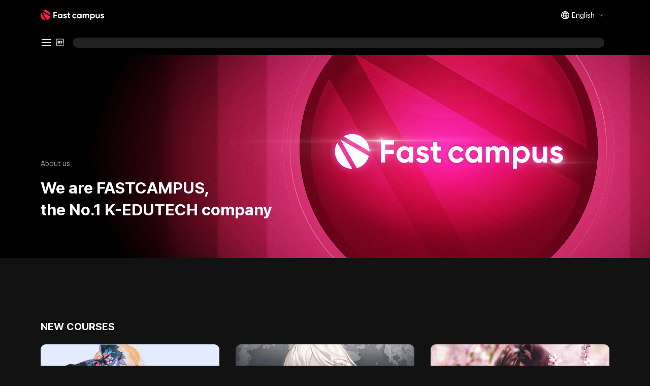

--- FILE ---
content_type: text/html; charset=utf-8
request_url: https://fastcampus.com/en
body_size: 30747
content:
<!DOCTYPE html><html lang="en"><head><meta charSet="utf-8"/><meta name="viewport" content="width=device-width, initial-scale=1"/><link rel="preload" as="image" fetchPriority="high" imageSrcSet="https://storage.googleapis.com/static.fastcampus.co.kr/prod/uploads/202405/205711-1395/global-about-page-banner-web.png?w=1080&amp;q=75 1x, https://storage.googleapis.com/static.fastcampus.co.kr/prod/uploads/202405/205711-1395/global-about-page-banner-web.png?w=1920&amp;q=75 2x"/><link rel="stylesheet" href="https://cdn.fastcampus.com/r/us/_next/static/css/e4fa73cc24df8438.css" data-precedence="next"/><link rel="stylesheet" href="https://cdn.fastcampus.com/r/us/_next/static/css/e69d0ab5959c497d.css" data-precedence="next"/><link rel="stylesheet" href="https://cdn.fastcampus.com/r/us/_next/static/css/0615ddef8cded03a.css" data-precedence="next"/><link rel="preload" as="script" fetchPriority="low" href="https://cdn.fastcampus.com/r/us/_next/static/chunks/webpack-9d8e9b50d153c629.js"/><script src="https://cdn.fastcampus.com/r/us/_next/static/chunks/618f8807-5021df47ff32c209.js" async=""></script><script src="https://cdn.fastcampus.com/r/us/_next/static/chunks/3205-2574a534c069f34e.js" async=""></script><script src="https://cdn.fastcampus.com/r/us/_next/static/chunks/main-app-9346aebc392c3ace.js" async=""></script><script src="https://cdn.fastcampus.com/r/us/_next/static/chunks/7362-aec360a0f3c81700.js" async=""></script><script src="https://cdn.fastcampus.com/r/us/_next/static/chunks/7558-51ada6653873ee19.js" async=""></script><script src="https://cdn.fastcampus.com/r/us/_next/static/chunks/1523-ef6d36099d67db41.js" async=""></script><script src="https://cdn.fastcampus.com/r/us/_next/static/chunks/5238-e4a4dc413509e63c.js" async=""></script><script src="https://cdn.fastcampus.com/r/us/_next/static/chunks/6391-cae8ce004df5344a.js" async=""></script><script src="https://cdn.fastcampus.com/r/us/_next/static/chunks/7874-809437a19bb9bd99.js" async=""></script><script src="https://cdn.fastcampus.com/r/us/_next/static/chunks/7933-4af24f9df425c02c.js" async=""></script><script src="https://cdn.fastcampus.com/r/us/_next/static/chunks/9631-733c0ad7f945520d.js" async=""></script><script src="https://cdn.fastcampus.com/r/us/_next/static/chunks/9526-dfdc6e06eb3fd400.js" async=""></script><script src="https://cdn.fastcampus.com/r/us/_next/static/chunks/app/%5Blang%5D/layout-b3d515d04f153385.js" async=""></script><script src="https://cdn.fastcampus.com/r/us/_next/static/chunks/app/%5Blang%5D/error-5874d456e1732583.js" async=""></script><script src="https://cdn.fastcampus.com/r/us/_next/static/chunks/app/%5Blang%5D/not-found-ce670d11dbb3ee00.js" async=""></script><script src="https://cdn.fastcampus.com/r/us/_next/static/chunks/6448-f0778fe0fcc9a46a.js" async=""></script><script src="https://cdn.fastcampus.com/r/us/_next/static/chunks/2712-493ffc3646ef6b10.js" async=""></script><script src="https://cdn.fastcampus.com/r/us/_next/static/chunks/4233-7f631c03700eae14.js" async=""></script><script src="https://cdn.fastcampus.com/r/us/_next/static/chunks/9184-b02f6e2d3be645d4.js" async=""></script><script src="https://cdn.fastcampus.com/r/us/_next/static/chunks/449-12d4ac1f70aef3b9.js" async=""></script><script src="https://cdn.fastcampus.com/r/us/_next/static/chunks/9203-49b546d80e0e83bf.js" async=""></script><script src="https://cdn.fastcampus.com/r/us/_next/static/chunks/5219-fe27504f0a923c71.js" async=""></script><script src="https://cdn.fastcampus.com/r/us/_next/static/chunks/2548-8106e350771096ab.js" async=""></script><script src="https://cdn.fastcampus.com/r/us/_next/static/chunks/5593-f7e594f129a19c2f.js" async=""></script><script src="https://cdn.fastcampus.com/r/us/_next/static/chunks/8205-5863439f74e56a50.js" async=""></script><script src="https://cdn.fastcampus.com/r/us/_next/static/chunks/3252-4a2f3175847c31a2.js" async=""></script><script src="https://cdn.fastcampus.com/r/us/_next/static/chunks/app/%5Blang%5D/page-7a9f2266c98d0ce1.js" async=""></script><link rel="preload" href="https://static.zdassets.com/ekr/snippet.js?key=260909d3-ea6c-4d8f-8522-dbbcf5b5aa36" as="script"/><title>Fast campus Global</title><meta name="description" content="Life-changing Education Fast campus"/><meta name="keywords" content="AI, ChatGPT, Gen AI, Programming, Design, Video editing"/><meta name="twitter:player:width" content="600"/><meta name="twitter:player:height" content="315"/><meta name="facebook-domain-verification" content="pfieelt0135v4xpzdq7dyrsw5sy1el"/><meta name="google-site-verification" content="vP8Xs5eQURzlHSldXlekkxEZcbdU0Ps3LhHDGUu1zbM"/><link rel="canonical" href="https://fastcampus.com"/><link rel="alternate" hrefLang="en" href="https://fastcampus.com/en"/><link rel="alternate" hrefLang="id" href="https://fastcampus.com/id"/><meta property="og:title" content="Fast campus Global"/><meta property="og:description" content="Life-changing Education Fast campus"/><meta property="og:url" content="https://fastcampus.com"/><meta property="og:locale" content="en"/><meta property="og:image:width" content="600"/><meta property="og:image:height" content="315"/><meta property="og:image" content="https://cdn.fastcampus.com/r/us/opengraph.png"/><meta property="og:type" content="website"/><meta name="twitter:card" content="summary"/><meta name="twitter:title" content="Fast campus Global"/><meta name="twitter:description" content="Life-changing Education Fast campus"/><meta name="twitter:image" content="https://cdn.fastcampus.com/r/us/opengraph.png"/><link rel="icon" href="https://cdn.fastcampus.com/r/us/favicon.png" sizes="32x32" type="image/png"/><link rel="apple-touch-icon" href="https://cdn.fastcampus.com/r/us/favicon.png" sizes="180x180" type="image/png"/><script src="https://cdn.fastcampus.com/r/us/_next/static/chunks/polyfills-78c92fac7aa8fdd8.js" noModule=""></script><style data-emotion="css 1kn69hu xu0fot 1o8ow8v aeh50b 19jlkg2 uenumi plwpox 1w559i1 1lolfqx z648nd 9imgcd 6paul4 1mmraxc 1u819px 1yul9it 3quxtv fd1g4g g4t6w2 mx0yuj ufitl6 1dvf593 ql15kp 1ig9xu5 1tjxf77 8fn1gb 19fw5ls 1pffqlj 8qrk6m arf3jb 14keimv kw9o3j olmaxf 1b8fj4t 1qo33lz 1bzkrxr 1i7fm5l 1qnx5fx 2yx0bg 19kytv4 152oe9u wp1v0a 4fqx9o cxn4gi jz1xow 1kzelf5 1ei5oq8 iba5hp p78gsc 1uhpb0b 10jnwp2 10x6kjh 1w91ckm mnq5px 116vqu2 vsldus 174fvwi b6cxqv 1vxd9py 1imyhv9 sbuvje cpbspe a4016h 11agajd z68ath e5am2o zrcxnl 1ytekis 14l1sx gyb1i5 wahlfv fehsf2 2byt88 1fn1g5p 1062cqd 1jir52s 11c0uk2 1evi22y 4w3w1d vh1tv 5fegfp d5zeex 19fosvt x2fyh1 2xpe3g 1ly9z8e 1f98noy 14wxjaa 12nm7rr 1yaom j7qwjs qizrv2 1ybx1wj wvvaav 3aifri 199f4os uerxoe 1f0a277 pb3iju 12myus9 15r5gf2 c2tqcs 1hg5jf3 1iktcou tf34m7 vet7v9 1y3kiyv c2lfrq 79elbk cvger4 hg7who wm8di 1a6rw8c 10v9690 1xs2do5 10v52ci 19en2qn 1k0zb7 1ladwv fsb6an 156flej 2rxlac 9n38ny jeyzhl 15p76pr 15ggiyl 5vifv3 edxssu 159ciy2 ld7kh 1syg4ep 1wtvr8p 10o7mll zpxozd vnibbx vu12tu 1lekzkb mn94q 101i6jw v1qi9c me8bo pztu5q pn0yjo dqn4p0 1pw5wok c1snxp 1fuuboa 1qqvf3u ag32ba l1ef6r q9xse6 qrg527 g3jbmh">.css-1kn69hu{position:absolute!important;overflow:hidden;clip:rect(0 0 0 0);width:1px;height:1px;white-space:nowrap;} @-webkit-keyframes animation-xu0fot{from{-webkit-transform:scale(1.05);-moz-transform:scale(1.05);-ms-transform:scale(1.05);transform:scale(1.05);}to{-webkit-transform:scale(1);-moz-transform:scale(1);-ms-transform:scale(1);transform:scale(1);}}@keyframes animation-xu0fot{from{-webkit-transform:scale(1.05);-moz-transform:scale(1.05);-ms-transform:scale(1.05);transform:scale(1.05);}to{-webkit-transform:scale(1);-moz-transform:scale(1);-ms-transform:scale(1);transform:scale(1);}} @-webkit-keyframes animation-1o8ow8v{from{-webkit-filter:blur(0.5rem);filter:blur(0.5rem);}to{-webkit-filter:blur(0);filter:blur(0);}}@keyframes animation-1o8ow8v{from{-webkit-filter:blur(0.5rem);filter:blur(0.5rem);}to{-webkit-filter:blur(0);filter:blur(0);}} @-webkit-keyframes animation-aeh50b{0%{opacity:0;-webkit-transform:translate3d(0, 0, 0) rotate(180deg);-moz-transform:translate3d(0, 0, 0) rotate(180deg);-ms-transform:translate3d(0, 0, 0) rotate(180deg);transform:translate3d(0, 0, 0) rotate(180deg);}100%{opacity:1;-webkit-transform:translate3d(0, 0, 0) rotate(180deg);-moz-transform:translate3d(0, 0, 0) rotate(180deg);-ms-transform:translate3d(0, 0, 0) rotate(180deg);transform:translate3d(0, 0, 0) rotate(180deg);}}@keyframes animation-aeh50b{0%{opacity:0;-webkit-transform:translate3d(0, 0, 0) rotate(180deg);-moz-transform:translate3d(0, 0, 0) rotate(180deg);-ms-transform:translate3d(0, 0, 0) rotate(180deg);transform:translate3d(0, 0, 0) rotate(180deg);}100%{opacity:1;-webkit-transform:translate3d(0, 0, 0) rotate(180deg);-moz-transform:translate3d(0, 0, 0) rotate(180deg);-ms-transform:translate3d(0, 0, 0) rotate(180deg);transform:translate3d(0, 0, 0) rotate(180deg);}} @-webkit-keyframes animation-19jlkg2{0%{opacity:0;-webkit-transform:translate3d(0, 0, 0) rotate(0);-moz-transform:translate3d(0, 0, 0) rotate(0);-ms-transform:translate3d(0, 0, 0) rotate(0);transform:translate3d(0, 0, 0) rotate(0);}100%{opacity:1;-webkit-transform:translate3d(0, 0, 0) rotate(0);-moz-transform:translate3d(0, 0, 0) rotate(0);-ms-transform:translate3d(0, 0, 0) rotate(0);transform:translate3d(0, 0, 0) rotate(0);}}@keyframes animation-19jlkg2{0%{opacity:0;-webkit-transform:translate3d(0, 0, 0) rotate(0);-moz-transform:translate3d(0, 0, 0) rotate(0);-ms-transform:translate3d(0, 0, 0) rotate(0);transform:translate3d(0, 0, 0) rotate(0);}100%{opacity:1;-webkit-transform:translate3d(0, 0, 0) rotate(0);-moz-transform:translate3d(0, 0, 0) rotate(0);-ms-transform:translate3d(0, 0, 0) rotate(0);transform:translate3d(0, 0, 0) rotate(0);}} @-webkit-keyframes animation-uenumi{from{opacity:0;-webkit-transform:translate3d(0, -0.3rem, 0);-moz-transform:translate3d(0, -0.3rem, 0);-ms-transform:translate3d(0, -0.3rem, 0);transform:translate3d(0, -0.3rem, 0);}to{opacity:1;-webkit-transform:translate3d(0, 0, 0);-moz-transform:translate3d(0, 0, 0);-ms-transform:translate3d(0, 0, 0);transform:translate3d(0, 0, 0);}}@keyframes animation-uenumi{from{opacity:0;-webkit-transform:translate3d(0, -0.3rem, 0);-moz-transform:translate3d(0, -0.3rem, 0);-ms-transform:translate3d(0, -0.3rem, 0);transform:translate3d(0, -0.3rem, 0);}to{opacity:1;-webkit-transform:translate3d(0, 0, 0);-moz-transform:translate3d(0, 0, 0);-ms-transform:translate3d(0, 0, 0);transform:translate3d(0, 0, 0);}} @-webkit-keyframes animation-plwpox{from{opacity:0;}to{opacity:1;}}@keyframes animation-plwpox{from{opacity:0;}to{opacity:1;}} @-webkit-keyframes animation-1w559i1{from{opacity:1;}to{opacity:0;}}@keyframes animation-1w559i1{from{opacity:1;}to{opacity:0;}} @-webkit-keyframes animation-1lolfqx{0%{opacity:0;-webkit-transform:translate3d(0, 25%, 0);-moz-transform:translate3d(0, 25%, 0);-ms-transform:translate3d(0, 25%, 0);transform:translate3d(0, 25%, 0);}100%{opacity:1;-webkit-transform:translate3d(0, 0%, 0);-moz-transform:translate3d(0, 0%, 0);-ms-transform:translate3d(0, 0%, 0);transform:translate3d(0, 0%, 0);}}@keyframes animation-1lolfqx{0%{opacity:0;-webkit-transform:translate3d(0, 25%, 0);-moz-transform:translate3d(0, 25%, 0);-ms-transform:translate3d(0, 25%, 0);transform:translate3d(0, 25%, 0);}100%{opacity:1;-webkit-transform:translate3d(0, 0%, 0);-moz-transform:translate3d(0, 0%, 0);-ms-transform:translate3d(0, 0%, 0);transform:translate3d(0, 0%, 0);}} @-webkit-keyframes animation-z648nd{0%{opacity:1;-webkit-transform:translate3d(0, 0%, 0);-moz-transform:translate3d(0, 0%, 0);-ms-transform:translate3d(0, 0%, 0);transform:translate3d(0, 0%, 0);}100%{opacity:0;-webkit-transform:translate3d(0, 25%, 0);-moz-transform:translate3d(0, 25%, 0);-ms-transform:translate3d(0, 25%, 0);transform:translate3d(0, 25%, 0);}}@keyframes animation-z648nd{0%{opacity:1;-webkit-transform:translate3d(0, 0%, 0);-moz-transform:translate3d(0, 0%, 0);-ms-transform:translate3d(0, 0%, 0);transform:translate3d(0, 0%, 0);}100%{opacity:0;-webkit-transform:translate3d(0, 25%, 0);-moz-transform:translate3d(0, 25%, 0);-ms-transform:translate3d(0, 25%, 0);transform:translate3d(0, 25%, 0);}} @-webkit-keyframes animation-9imgcd{0%{-webkit-transform:translate3d(0, -50%, 0);-moz-transform:translate3d(0, -50%, 0);-ms-transform:translate3d(0, -50%, 0);transform:translate3d(0, -50%, 0);}66%{-webkit-transform:translate3d(0, 0%, 0);-moz-transform:translate3d(0, 0%, 0);-ms-transform:translate3d(0, 0%, 0);transform:translate3d(0, 0%, 0);}100%{-webkit-transform:translate3d(0, 0%, 0);-moz-transform:translate3d(0, 0%, 0);-ms-transform:translate3d(0, 0%, 0);transform:translate3d(0, 0%, 0);}}@keyframes animation-9imgcd{0%{-webkit-transform:translate3d(0, -50%, 0);-moz-transform:translate3d(0, -50%, 0);-ms-transform:translate3d(0, -50%, 0);transform:translate3d(0, -50%, 0);}66%{-webkit-transform:translate3d(0, 0%, 0);-moz-transform:translate3d(0, 0%, 0);-ms-transform:translate3d(0, 0%, 0);transform:translate3d(0, 0%, 0);}100%{-webkit-transform:translate3d(0, 0%, 0);-moz-transform:translate3d(0, 0%, 0);-ms-transform:translate3d(0, 0%, 0);transform:translate3d(0, 0%, 0);}} @-webkit-keyframes animation-6paul4{from{opacity:1;-webkit-transform:scale(1);-moz-transform:scale(1);-ms-transform:scale(1);transform:scale(1);}to{opacity:0;-webkit-transform:scale(1.75);-moz-transform:scale(1.75);-ms-transform:scale(1.75);transform:scale(1.75);}}@keyframes animation-6paul4{from{opacity:1;-webkit-transform:scale(1);-moz-transform:scale(1);-ms-transform:scale(1);transform:scale(1);}to{opacity:0;-webkit-transform:scale(1.75);-moz-transform:scale(1.75);-ms-transform:scale(1.75);transform:scale(1.75);}} @-webkit-keyframes animation-1mmraxc{0%,20%{-webkit-background-position:0 50%;background-position:0 50%;}25%,65%{-webkit-background-position:100% 50%;background-position:100% 50%;}70%,100%{-webkit-background-position:0 50%;background-position:0 50%;}}@keyframes animation-1mmraxc{0%,20%{-webkit-background-position:0 50%;background-position:0 50%;}25%,65%{-webkit-background-position:100% 50%;background-position:100% 50%;}70%,100%{-webkit-background-position:0 50%;background-position:0 50%;}} @-webkit-keyframes animation-1u819px{from{stroke-dashoffset:20;stroke-dasharray:20;}to{stroke-dashoffset:0;stroke-dasharray:20;}}@keyframes animation-1u819px{from{stroke-dashoffset:20;stroke-dasharray:20;}to{stroke-dashoffset:0;stroke-dasharray:20;}} @-webkit-keyframes animation-1yul9it{0%{fill:transparent;stroke-dashoffset:50;stroke-dasharray:50;}75%{fill:transparent;stroke-dashoffset:0;stroke-dasharray:50;}100%{fill:#FC1C49;stroke-dashoffset:0;stroke-dasharray:50;}}@keyframes animation-1yul9it{0%{fill:transparent;stroke-dashoffset:50;stroke-dasharray:50;}75%{fill:transparent;stroke-dashoffset:0;stroke-dasharray:50;}100%{fill:#FC1C49;stroke-dashoffset:0;stroke-dasharray:50;}} @-webkit-keyframes animation-3quxtv{0%{opacity:0;}34%{opacity:0;}35%{opacity:1;}45%{opacity:0;}74%{opacity:0;}75%{opacity:1;}85%{opacity:0;}94%{opacity:0;}95%{opacity:1;}100%{opacity:1;}}@keyframes animation-3quxtv{0%{opacity:0;}34%{opacity:0;}35%{opacity:1;}45%{opacity:0;}74%{opacity:0;}75%{opacity:1;}85%{opacity:0;}94%{opacity:0;}95%{opacity:1;}100%{opacity:1;}} @-webkit-keyframes animation-fd1g4g{from{-webkit-transform:translateX(0%);-moz-transform:translateX(0%);-ms-transform:translateX(0%);transform:translateX(0%);}to{-webkit-transform:translateX(100%);-moz-transform:translateX(100%);-ms-transform:translateX(100%);transform:translateX(100%);}}@keyframes animation-fd1g4g{from{-webkit-transform:translateX(0%);-moz-transform:translateX(0%);-ms-transform:translateX(0%);transform:translateX(0%);}to{-webkit-transform:translateX(100%);-moz-transform:translateX(100%);-ms-transform:translateX(100%);transform:translateX(100%);}} @-webkit-keyframes animation-g4t6w2{0%{-webkit-background-position:0% 50%;background-position:0% 50%;}100%{-webkit-background-position:100% 50%;background-position:100% 50%;}}@keyframes animation-g4t6w2{0%{-webkit-background-position:0% 50%;background-position:0% 50%;}100%{-webkit-background-position:100% 50%;background-position:100% 50%;}} @-webkit-keyframes animation-mx0yuj{from{opacity:0;-webkit-transform:scaleY(0);-moz-transform:scaleY(0);-ms-transform:scaleY(0);transform:scaleY(0);}to{opacity:1;-webkit-transform:scaleY(1);-moz-transform:scaleY(1);-ms-transform:scaleY(1);transform:scaleY(1);}}@keyframes animation-mx0yuj{from{opacity:0;-webkit-transform:scaleY(0);-moz-transform:scaleY(0);-ms-transform:scaleY(0);transform:scaleY(0);}to{opacity:1;-webkit-transform:scaleY(1);-moz-transform:scaleY(1);-ms-transform:scaleY(1);transform:scaleY(1);}} @-webkit-keyframes animation-ufitl6{from{-webkit-transform:scaleX(0);-moz-transform:scaleX(0);-ms-transform:scaleX(0);transform:scaleX(0);}to{-webkit-transform:scaleX(1);-moz-transform:scaleX(1);-ms-transform:scaleX(1);transform:scaleX(1);}}@keyframes animation-ufitl6{from{-webkit-transform:scaleX(0);-moz-transform:scaleX(0);-ms-transform:scaleX(0);transform:scaleX(0);}to{-webkit-transform:scaleX(1);-moz-transform:scaleX(1);-ms-transform:scaleX(1);transform:scaleX(1);}} .css-1dvf593{-webkit-animation:animation-aeh50b 0.2s ease-in-out forwards;animation:animation-aeh50b 0.2s ease-in-out forwards;} .css-ql15kp{display:-webkit-box;display:-webkit-flex;display:-ms-flexbox;display:flex;margin-right:0.5rem;} .css-1ig9xu5{position:absolute;z-index:11;top:100%;display:none;-webkit-flex-direction:column;-ms-flex-direction:column;flex-direction:column;padding:0.4rem 0;background-color:#333333;-webkit-animation:animation-uenumi 0.2s ease-in-out forwards;animation:animation-uenumi 0.2s ease-in-out forwards;} .css-1tjxf77{position:relative;display:-webkit-box;display:-webkit-flex;display:-ms-flexbox;display:flex;-webkit-flex-direction:column;-ms-flex-direction:column;flex-direction:column;-webkit-align-items:center;-webkit-box-align:center;-ms-flex-align:center;align-items:center;height:-webkit-fit-content;height:-moz-fit-content;height:fit-content;}@media (min-width: 960px ){.css-1tjxf77:hover .css-1ig9xu5{display:-webkit-box;display:-webkit-flex;display:-ms-flexbox;display:flex;}.css-1tjxf77:hover .css-ql15kp:last-child{-webkit-transform:rotate(180deg);-moz-transform:rotate(180deg);-ms-transform:rotate(180deg);transform:rotate(180deg);}} .css-8fn1gb{position:relative;display:-webkit-box;display:-webkit-flex;display:-ms-flexbox;display:flex;padding:0 1.6rem 0 1rem;color:inherit;}.css-8fn1gb+.css-8fn1gb::before{content:'';position:absolute;top:0;left:0;bottom:0;width:0.1rem;height:1.2rem;margin:auto;background-color:#A0A0A0;} .css-19fw5ls br{display:none;}.css-19fw5ls__container{margin:0 auto;padding:4rem 0;}.css-19fw5ls__contents{display:-webkit-box;display:-webkit-flex;display:-ms-flexbox;display:flex;-webkit-flex-direction:column;-ms-flex-direction:column;flex-direction:column;-webkit-align-items:center;-webkit-box-align:center;-ms-flex-align:center;align-items:center;margin:0 auto;padding:0 10%;}.css-19fw5ls__title,.css-19fw5ls__video,.css-19fw5ls__image,.css-19fw5ls__text,.css-19fw5ls__icon{display:-webkit-box;display:-webkit-flex;display:-ms-flexbox;display:flex;-webkit-flex-direction:column;-ms-flex-direction:column;flex-direction:column;-webkit-align-items:center;-webkit-box-align:center;-ms-flex-align:center;align-items:center;width:100%;max-width:33.5rem;}.css-19fw5ls__title span{margin-bottom:1rem;}.css-19fw5ls__video span,.css-19fw5ls__image span{height:10rem;margin-bottom:1rem;}.css-19fw5ls__image{-webkit-flex-direction:row;-ms-flex-direction:row;flex-direction:row;margin-bottom:1rem;}.css-19fw5ls__image span{margin:0.3rem;}.css-19fw5ls__text span{height:1.5rem;margin-bottom:1rem;}.css-19fw5ls__icon{display:-webkit-box;display:-webkit-flex;display:-ms-flexbox;display:flex;-webkit-flex-direction:row;-ms-flex-direction:row;flex-direction:row;-webkit-box-pack:center;-ms-flex-pack:center;-webkit-justify-content:center;justify-content:center;width:100%;margin-bottom:1rem;}.css-19fw5ls__icon span{width:5rem;height:6rem;margin:0 0.5rem;}@media (min-width: 960px ){.css-19fw5ls__title,.css-19fw5ls__video,.css-19fw5ls__image,.css-19fw5ls__text{max-width:70rem;}.css-19fw5ls__video span{height:25rem;}.css-19fw5ls__image span{height:15rem;}.css-19fw5ls__icon{width:100%;margin-top:1.2rem;}.css-19fw5ls__icon span{width:6rem;height:8rem;margin:0 1.2rem;}} .css-1pffqlj{max-width:none;margin:1.3rem 1rem;}.css-1pffqlj span{height:2rem;margin-bottom:0;} .css-8qrk6m__container{display:-webkit-box;display:-webkit-flex;display:-ms-flexbox;display:flex;-webkit-flex-direction:column;-ms-flex-direction:column;flex-direction:column;-webkit-align-items:center;-webkit-box-align:center;-ms-flex-align:center;align-items:center;width:100%;}.css-8qrk6m__title span{height:4rem;margin-bottom:1rem;} .css-arf3jb{width:100%;max-width:none;margin-right:3rem;}.css-arf3jb span{display:-webkit-box;display:-webkit-flex;display:-ms-flexbox;display:flex;-webkit-align-items:center;-webkit-box-align:center;-ms-flex-align:center;align-items:center;height:1rem;margin:0.5rem 0;}@media (min-width: 720px ){.css-arf3jb{display:-webkit-box;display:-webkit-flex;display:-ms-flexbox;display:flex;-webkit-flex-direction:row;-ms-flex-direction:row;flex-direction:row;}.css-arf3jb span{height:2rem;margin:0;}.css-arf3jb span:first-child{margin-right:2rem;}}@media (min-width: 960px ){.css-arf3jb{display:block;max-width:28rem;margin:0;padding:2rem 0;}.css-arf3jb span:nth-last-child(2){display:none;}.css-arf3jb--floating{display:-webkit-box;display:-webkit-flex;display:-ms-flexbox;display:flex;-webkit-align-items:center;-webkit-box-align:center;-ms-flex-align:center;align-items:center;max-width:none;margin:0;}.css-arf3jb--floating span:nth-last-child(2){display:block;}} .css-14keimv__container{display:-webkit-box;display:-webkit-flex;display:-ms-flexbox;display:flex;-webkit-flex-direction:column;-ms-flex-direction:column;flex-direction:column;-webkit-align-items:center;-webkit-box-align:center;-ms-flex-align:center;align-items:center;width:100%;max-width:37.4rem;}.css-14keimv__text{width:15rem;}.css-14keimv__title{max-width:none;margin-top:1rem;margin-bottom:0.6rem;}.css-14keimv__title span{height:4rem;}.css-14keimv__instructor{max-width:none;margin-top:0.6rem;margin-bottom:0.9rem;}.css-14keimv__icon{width:18rem;}.css-14keimv__icon span{height:8.5rem;margin:0 0.8rem;}@media (min-width: 960px ){.css-14keimv__container{width:41.4rem;}.css-14keimv__title{margin-top:1.4rem;margin-bottom:0.6rem;}.css-14keimv__title span{height:4rem;}.css-14keimv__instructor{margin-top:0.6rem;margin-bottom:1.2rem;}.css-14keimv__icon{width:100%;}} .css-kw9o3j__title{display:block;height:-webkit-min-content;height:-moz-min-content;height:min-content;margin:0;}.css-kw9o3j__title span{width:10rem;height:2.5rem;margin:0;}@media (min-width: 960px ){.css-kw9o3j__title span{width:30rem;height:3.5rem;}}.css-kw9o3j__tag{display:block;height:-webkit-min-content;height:-moz-min-content;height:min-content;}.css-kw9o3j__tag span{width:7.1rem;height:3rem;margin:0 1rem 0 0;}.css-kw9o3j__tag span:first-child{width:3.7rem;} @media (min-width: 960px ){.css-olmaxf{display:none;}} @media (min-width: 960px ){.css-1b8fj4t{display:-webkit-box;display:-webkit-flex;display:-ms-flexbox;display:flex;}} .css-1qo33lz{display:none;-webkit-align-items:center;-webkit-box-align:center;-ms-flex-align:center;align-items:center;}@media (min-width: 960px ){.css-1qo33lz{display:-webkit-inline-box;display:-webkit-inline-flex;display:-ms-inline-flexbox;display:inline-flex;}.css-1qo33lz >svg path{stroke:hsla(0, 0%, 88%, 1);}} .css-1bzkrxr{display:-webkit-inline-box;display:-webkit-inline-flex;display:-ms-inline-flexbox;display:inline-flex;-webkit-align-items:baseline;-webkit-box-align:baseline;-ms-flex-align:baseline;align-items:baseline;padding:1.8rem 2rem 0;font-weight:bold;font-size:2rem;line-height:1;}@media (min-width: 960px ){.css-1bzkrxr{padding:1.7rem 0.8rem;font-size:1.4rem;}} @media (min-width: 960px ){.css-1i7fm5l{position:absolute;z-index:101;display:none;-webkit-column-gap:3.2rem;column-gap:3.2rem;width:100%;max-width:112rem;padding-top:3.3rem;padding-bottom:3rem;cursor:default;transform-origin:center top;-webkit-animation:animation-mx0yuj 0.2s ease-in-out;animation:animation-mx0yuj 0.2s ease-in-out;}.css-1i7fm5l::after{content:'';position:absolute;top:0;left:-100%;z-index:-1;width:200vw;height:100%;border-top:0.1rem solid #333333;background-color:hsla(0, 0%, 0%, 1);}} .css-1qnx5fx{position:relative;display:-webkit-box;display:-webkit-flex;display:-ms-flexbox;display:flex;-webkit-align-items:center;-webkit-box-align:center;-ms-flex-align:center;align-items:center;list-style:none;color:hsla(0, 0%, 0%, 1);cursor:pointer;pointer-events:none;}.css-1qnx5fx::-webkit-details-marker{display:none;}@media (min-width: 960px ){.css-1qnx5fx{z-index:102;margin-bottom:-0.1rem;border-bottom:0.1rem solid transparent;color:hsla(0, 0%, 88%, 1);pointer-events:auto;}} .css-2yx0bg{transition-timing-function:cubic-bezier(0.645, 0.045, 0.355, 1);transition-duration:0.2s;transition-property:all;} .css-19kytv4{padding-bottom:1.6rem;}@media (min-width: 960px ){.css-19kytv4{padding-bottom:0;}.css-19kytv4:hover .css-1qnx5fx,.css-19kytv4:hover .css-1qo33lz svg path{color:hsla(0, 0%, 100%, 1);stroke:hsla(0, 0%, 100%, 1);}.css-19kytv4:hover .css-1qnx5fx{border-color:#FC1C49;transition-timing-function:cubic-bezier(0.645, 0.045, 0.355, 1);transition-duration:0.2s;transition-property:all;}.css-19kytv4:hover .css-1i7fm5l{display:-webkit-box;display:-webkit-flex;display:-ms-flexbox;display:flex;}} .css-152oe9u{position:relative;margin:0.3rem 0;padding:1.7rem 2rem;list-style:none;font-weight:bold;font-size:1.6rem;color:hsla(0, 0%, 7%, 1);cursor:pointer;}.css-152oe9u::-webkit-details-marker{display:none;}.css-152oe9u::before,.css-152oe9u::after{content:'';position:absolute;top:50%;right:2rem;width:1.3rem;height:0.2rem;background-color:hsla(0, 0%, 0%, 1);-webkit-transform:translateY(-50%);-moz-transform:translateY(-50%);-ms-transform:translateY(-50%);transform:translateY(-50%);}.css-152oe9u::after{-webkit-transform:translateY(-50%) rotate(90deg);-moz-transform:translateY(-50%) rotate(90deg);-ms-transform:translateY(-50%) rotate(90deg);transform:translateY(-50%) rotate(90deg);}@media (min-width: 960px ){.css-152oe9u{display:none;}} .css-wp1v0a{display:none;}@media (min-width: 960px ){.css-wp1v0a{display:block;}} .css-4fqx9o{margin-top:1.4rem;margin-bottom:1.4rem;font-size:1.6rem;color:hsla(0, 0%, 30%, 1);}.css-4fqx9o >a{display:block;padding:0.5rem 0 0.5rem 3.6rem;}.css-4fqx9o [data-show-all]{position:relative;color:transparent;}.css-4fqx9o [data-show-all]::after{content:attr(data-show-all);position:absolute;top:0;left:0;width:100%;height:100%;color:hsla(0, 0%, 30%, 1);white-space:nowrap;}@media (min-width: 960px ){.css-4fqx9o{margin:0;font-size:1.2rem;color:hsla(0, 0%, 88%, 1);}.css-4fqx9o >a{padding:0.4rem;}.css-4fqx9o [data-show-all]{color:inherit;}.css-4fqx9o [data-show-all]::after{content:none;}} .css-cxn4gi [data-open='true'] .css-152oe9u::after{display:none;}.css-cxn4gi [data-open='true'] .css-wp1v0a{display:block;}@media (min-width: 960px ){.css-cxn4gi{-webkit-animation:animation-plwpox 0.2s ease-in-out forwards;animation:animation-plwpox 0.2s ease-in-out forwards;}.css-cxn4gi .css-wp1v0a>.css-4fqx9o{-webkit-transition:0.2s;transition:0.2s;}.css-cxn4gi .css-wp1v0a>.css-4fqx9o:hover{color:hsla(0, 0%, 100%, 1);-webkit-transition:0.2s;transition:0.2s;}} .css-jz1xow{position:relative;z-index:11;display:none;width:18.4rem;min-width:18.4rem;height:20rem;margin-right:1rem;}@media (min-width: 1440px ){.css-jz1xow{display:block;}} .css-1kzelf5{position:fixed;top:0;z-index:calc(1001 - 1);width:100%;background-color:hsla(0, 0%, 0%, 1);font-size:1.4rem;} .css-1ei5oq8{padding-right:2rem;padding-left:2rem;}@media (min-width: 960px ){.css-1ei5oq8{max-width:112rem;margin-right:auto;margin-left:auto;padding-right:3.571428571428571%;padding-left:3.571428571428571%;}} .css-iba5hp{position:relative;display:-webkit-box;display:-webkit-flex;display:-ms-flexbox;display:flex;-webkit-align-items:center;-webkit-box-align:center;-ms-flex-align:center;align-items:center;padding-top:0.8rem;padding-bottom:0.8rem;padding-right:2rem;padding-left:2rem;}@media (min-width: 960px ){.css-iba5hp{max-width:112rem;margin-right:auto;margin-left:auto;padding-right:3.571428571428571%;padding-left:3.571428571428571%;}}@media (min-width: 960px ){.css-iba5hp{-webkit-box-pack:justify;-webkit-justify-content:space-between;justify-content:space-between;padding-top:1.2rem;padding-bottom:1.2rem;}} .css-p78gsc{margin:0 auto 0 0;}.css-p78gsc >a{display:block;padding:0.8rem 0;line-height:0;} .css-1uhpb0b{display:-webkit-box;display:-webkit-flex;display:-ms-flexbox;display:flex;color:hsla(0, 0%, 100%, 1);cursor:pointer;}@media (max-width: 959px ){.css-1uhpb0b{display:none;}} .css-10jnwp2{display:-webkit-box;display:-webkit-flex;display:-ms-flexbox;display:flex;-webkit-align-items:center;-webkit-box-align:center;-ms-flex-align:center;align-items:center;padding:0.5rem 0.5rem 0.5rem 1.5rem;color:hsla(0, 0%, 100%, 1);white-space:nowrap;}.css-10jnwp2 .css-ql15kp:last-child{-webkit-align-items:center;-webkit-box-align:center;-ms-flex-align:center;align-items:center;margin:0;transition-timing-function:cubic-bezier(0.645, 0.045, 0.355, 1);transition-duration:0.2s;transition-property:all;}.css-10jnwp2 .css-ql15kp:last-child >svg{width:2.4rem;height:2.4rem;-webkit-transform:rotate(90deg);-moz-transform:rotate(90deg);-ms-transform:rotate(90deg);transform:rotate(90deg);}.css-10jnwp2 .css-ql15kp:last-child >svg path{stroke:hsla(0, 0%, 100%, 1);} .css-10x6kjh{display:block;padding:0.6rem 1.8rem;font-weight:normal;font-size:1.2rem;color:hsla(0, 0%, 88%, 1);text-align:left;white-space:nowrap;-webkit-transition:0.2s;transition:0.2s;}.css-10x6kjh:hover{color:hsla(0, 0%, 100%, 1);-webkit-transition:0.2s;transition:0.2s;} .css-1w91ckm{display:-webkit-box;display:-webkit-flex;display:-ms-flexbox;display:flex;-webkit-align-items:center;-webkit-box-align:center;-ms-flex-align:center;align-items:center;color:hsla(0, 0%, 100%, 1);padding-right:2rem;padding-left:2rem;}@media (min-width: 960px ){.css-1w91ckm{max-width:112rem;margin-right:auto;margin-left:auto;padding-right:3.571428571428571%;padding-left:3.571428571428571%;}}@media (max-width: 959px ){.css-1w91ckm{padding:0;}} .css-mnq5px{display:-webkit-box;display:-webkit-flex;display:-ms-flexbox;display:flex;scrollbar-width:none;-ms-overflow-style:none;}.css-mnq5px::-webkit-scrollbar{display:none;}@media (max-width: 959px ){.css-mnq5px{display:none;color:hsla(0, 0%, 0%, 1);}}@media (max-width: 719px ){.css-mnq5px{max-width:none;}} .css-116vqu2{position:absolute;top:0.75rem;right:1.2rem;z-index:1001;display:-webkit-box;display:-webkit-flex;display:-ms-flexbox;display:flex;-webkit-align-items:center;-webkit-box-align:center;-ms-flex-align:center;align-items:center;-webkit-box-pack:center;-ms-flex-pack:center;-webkit-justify-content:center;justify-content:center;padding:0.8rem;}.css-116vqu2 >i{display:-webkit-box;display:-webkit-flex;display:-ms-flexbox;display:flex;-webkit-align-items:center;-webkit-box-align:center;-ms-flex-align:center;align-items:center;}@media (min-width: 960px ){.css-116vqu2{display:none;}} .css-vsldus{display:-webkit-box;display:-webkit-flex;display:-ms-flexbox;display:flex;-webkit-align-items:center;-webkit-box-align:center;-ms-flex-align:center;align-items:center;-webkit-box-pack:center;-ms-flex-pack:center;-webkit-justify-content:center;justify-content:center;width:100%;margin-top:3rem;margin-bottom:1.3rem;}.css-vsldus ul{display:-webkit-box;display:-webkit-flex;display:-ms-flexbox;display:flex;}@media (min-width: 960px ){.css-vsldus{display:none;}} .css-174fvwi{display:-webkit-box;display:-webkit-flex;display:-ms-flexbox;display:flex;}.css-174fvwi svg{-webkit-filter:invert(100%);filter:invert(100%);} .css-b6cxqv{color:#898989;} .css-1vxd9py{display:-webkit-box;display:-webkit-flex;display:-ms-flexbox;display:flex;-webkit-align-items:center;-webkit-box-align:center;-ms-flex-align:center;align-items:center;width:inherit;height:3.6rem;margin-bottom:0.4rem;padding:0.6rem 1.1rem;border-radius:4px;background:#4d4d4d;color:inherit;text-align:left;cursor:pointer;}.css-1vxd9py::before{content:attr(data-label);margin-right:1.2rem;font-weight:bold;color:#898989;}@media (max-width: 959px ){.css-1vxd9py::before{position:absolute;left:-4rem;}} .css-1imyhv9{margin-right:6rem;text-transform:capitalize;}@media (min-width: 960px ){.css-1imyhv9{margin-right:2.55rem;}} .css-sbuvje{display:-webkit-box;display:-webkit-flex;display:-ms-flexbox;display:flex;}.css-sbuvje svg{min-width:1.7rem;}.css-sbuvje svg path{stroke:#A289FF;} .css-cpbspe{position:absolute;top:100%;left:0;z-index:101;display:none;box-sizing:border-box;width:100%;padding:0 1.2rem;border-radius:0.4rem;background-color:#4d4d4d;white-space:nowrap;transition-timing-function:cubic-bezier(0.645, 0.045, 0.355, 1);transition-duration:0.2s;transition-property:all;} .css-a4016h:nth-child(n + 2):nth-child(-n + 3){border-top:1px solid #A0A0A0;} .css-11agajd{display:block;box-sizing:border-box;width:100%;padding-top:0.8rem;padding-bottom:0.8rem;text-transform:capitalize;cursor:pointer;}.css-11agajd:hover{color:#A289FF;transition-timing-function:cubic-bezier(0.645, 0.045, 0.355, 1);transition-duration:0.2s;transition-property:all;} .css-z68ath{position:relative;width:-webkit-max-content;width:-moz-max-content;width:max-content;margin-left:4rem;padding-bottom:0.3rem;font-size:1.4rem;color:hsla(0, 0%, 100%, 1);-webkit-user-select:none;-moz-user-select:none;-ms-user-select:none;user-select:none;}.css-z68ath:hover .css-cpbspe{display:block;}.css-z68ath:hover .css-sbuvje svg{-webkit-animation:animation-aeh50b 0.2s ease-in-out forwards;animation:animation-aeh50b 0.2s ease-in-out forwards;}@media (min-width: 960px ){.css-z68ath{margin-left:0;}}@media (max-width: 959px ){.css-z68ath{margin-bottom:3rem;}} .css-e5am2o{padding:4rem 0;background-color:#333333;color:#a0a0a0;}@media (min-width: 960px ){.css-e5am2o{padding-top:4.8rem;}} .css-zrcxnl{padding-right:2rem;padding-left:2rem;}@media (min-width: 960px ){.css-zrcxnl{max-width:112rem;margin-right:auto;margin-left:auto;padding-right:3.571428571428571%;padding-left:3.571428571428571%;}} .css-1ytekis{display:-webkit-box;display:-webkit-flex;display:-ms-flexbox;display:flex;-webkit-flex-direction:column-reverse;-ms-flex-direction:column-reverse;flex-direction:column-reverse;-webkit-align-items:flex-start;-webkit-box-align:flex-start;-ms-flex-align:flex-start;align-items:flex-start;-webkit-box-pack:start;-ms-flex-pack:start;-webkit-justify-content:flex-start;justify-content:flex-start;padding-top:3rem;padding-bottom:2rem;}@media (min-width: 960px ){.css-1ytekis{-webkit-flex-direction:row;-ms-flex-direction:row;flex-direction:row;-webkit-box-pack:justify;-webkit-justify-content:space-between;justify-content:space-between;margin-bottom:2rem;padding-top:4rem;border-bottom:0.1rem solid #A0A0A0;}} .css-14l1sx{position:relative;padding:1rem 0;font-size:1.4rem;color:hsla(0, 0%, 88%, 1);}@media (min-width: 960px ){.css-14l1sx{padding:0 1.35rem;}.css-14l1sx:not(.css-14l1sx:last-child)::after{content:'';position:absolute;top:0;right:0;bottom:0;width:0.1rem;height:1.2rem;margin:auto;background-color:#A0A0A0;}} .css-gyb1i5{position:relative;}.css-gyb1i5::before{content:'';position:absolute;bottom:0;left:0;width:0;height:0.1rem;background-color:hsla(0, 0%, 88%, 1);transition-timing-function:cubic-bezier(0.645, 0.045, 0.355, 1);transition-duration:0.2s;transition-property:all;}.css-gyb1i5:hover,.css-gyb1i5:focus{color:hsla(0, 0%, 100%, 1);}.css-gyb1i5:hover::before,.css-gyb1i5:focus::before{width:100%;} .css-wahlfv{margin-bottom:2rem;font-size:1.4rem;color:hsla(0, 0%, 100%, 1);}@media (min-width: 960px ){.css-wahlfv{margin-bottom:0;}} .css-fehsf2{display:-webkit-box;display:-webkit-flex;display:-ms-flexbox;display:flex;-webkit-flex-direction:column;-ms-flex-direction:column;flex-direction:column;margin-bottom:3rem;}@media (min-width: 720px ){.css-fehsf2{-webkit-flex-direction:row;-ms-flex-direction:row;flex-direction:row;}} .css-2byt88{font-weight:bold;font-size:1.2rem;color:#f2f2f2;}@media (min-width: 960px ){.css-2byt88{padding:0;border:none;}.css-2byt88~.css-2byt88{margin-left:1.2rem;}} .css-1fn1g5p{display:-webkit-box;display:-webkit-flex;display:-ms-flexbox;display:flex;-webkit-align-items:center;-webkit-box-align:center;-ms-flex-align:center;align-items:center;font-weight:bold;line-height:2;color:#f2f2f2;}.css-1fn1g5p svg{width:2rem;height:2rem;} @media (min-width: 960px ){.css-1062cqd{display:grid;grid-template-rows:repeat(2,auto);grid-template-columns:1fr auto;}} .css-1jir52s{display:-webkit-box;display:-webkit-flex;display:-ms-flexbox;display:flex;-webkit-flex-direction:column;-ms-flex-direction:column;flex-direction:column;}@media (min-width: 720px ){.css-1jir52s{-webkit-flex-direction:row;-ms-flex-direction:row;flex-direction:row;-webkit-box-pack:justify;-webkit-justify-content:space-between;justify-content:space-between;}}@media (min-width: 960px ){.css-1jir52s{-webkit-flex-direction:row;-ms-flex-direction:row;flex-direction:row;-webkit-align-items:center;-webkit-box-align:center;-ms-flex-align:center;align-items:center;margin-bottom:3rem;}} .css-11c0uk2{display:-webkit-box;display:-webkit-flex;display:-ms-flexbox;display:flex;-webkit-flex-direction:column-reverse;-ms-flex-direction:column-reverse;flex-direction:column-reverse;padding-top:3rem;border-top:0.1rem solid #A0A0A0;}@media (min-width: 720px ){.css-11c0uk2{-webkit-flex-direction:row;-ms-flex-direction:row;flex-direction:row;-webkit-box-pack:justify;-webkit-justify-content:space-between;justify-content:space-between;}}@media (min-width: 960px ){.css-11c0uk2{-webkit-align-items:center;-webkit-box-align:center;-ms-flex-align:center;align-items:center;padding:0;border:none;}} .css-1evi22y{display:-webkit-box;display:-webkit-flex;display:-ms-flexbox;display:flex;-webkit-box-flex-wrap:wrap;-webkit-flex-wrap:wrap;-ms-flex-wrap:wrap;flex-wrap:wrap;max-width:25rem;}@media (min-width: 720px ){.css-1evi22y{max-width:55rem;font-size:1.2rem;}} .css-4w3w1d{position:relative;display:-webkit-box;display:-webkit-flex;display:-ms-flexbox;display:flex;-webkit-align-items:center;-webkit-box-align:center;-ms-flex-align:center;align-items:center;height:-webkit-min-content;height:-moz-min-content;height:min-content;margin-bottom:0.3rem;padding-right:1.6rem;}.css-4w3w1d:not(.css-4w3w1d:last-child)::after{content:'';position:absolute;top:0;right:0.8rem;bottom:0;width:0.1rem;height:1.2rem;margin:auto;background-color:#A0A0A0;}@media (min-width: 720px ){.css-4w3w1d:nth-child(3)::after{display:none;}} .css-vh1tv{display:-webkit-box;display:-webkit-flex;display:-ms-flexbox;display:flex;height:-webkit-min-content;height:-moz-min-content;height:min-content;margin-bottom:2.4rem;}@media (min-width: 720px ){.css-vh1tv{margin-bottom:0;}} .css-5fegfp{display:-webkit-box;display:-webkit-flex;display:-ms-flexbox;display:flex;-webkit-align-items:center;-webkit-box-align:center;-ms-flex-align:center;align-items:center;margin:0 0.5rem;}.css-5fegfp:first-child{margin-left:0;}.css-5fegfp .copyright__a svg{width:3rem;height:3rem;}@media (max-width: 959px ){.css-5fegfp .copyright__a svg{width:3.6rem;height:3.6rem;}}@media (min-width: 960px ){.css-5fegfp:last-child{margin-right:2.6rem;}} .css-d5zeex{display:grid;grid-template-rows:repeat(4,1fr);grid-template-columns:repeat(2,max-content);grid-auto-flow:column;-webkit-column-gap:4rem;column-gap:4rem;}@media (min-width: 720px ){.css-d5zeex{-webkit-column-gap:10.7rem;column-gap:10.7rem;}}@media (min-width: 960px ){.css-d5zeex{display:grid;grid-template-rows:repeat(1,1fr);grid-template-columns:repeat(5,max-content);grid-auto-flow:column;-webkit-column-gap:1rem;column-gap:1rem;}.css-d5zeex .css-14l1sx:first-child{padding-left:0;}.css-d5zeex .css-14l1sx:nth-last-child(2){padding-left:1.35rem;}.css-d5zeex .css-14l1sx:nth-last-child(3)::after{background-color:#A0A0A0;}.css-d5zeex .css-14l1sx:last-child{border:0;}} .css-19fosvt{display:-webkit-box;display:-webkit-flex;display:-ms-flexbox;display:flex;-webkit-align-items:center;-webkit-box-align:center;-ms-flex-align:center;align-items:center;-webkit-box-pack:center;-ms-flex-pack:center;-webkit-justify-content:center;justify-content:center;width:100%;}.css-19fosvt ul{display:-webkit-box;display:-webkit-flex;display:-ms-flexbox;display:flex;}@media (min-width: 960px ){.css-19fosvt{display:-webkit-box;display:-webkit-flex;display:-ms-flexbox;display:flex;}} .css-x2fyh1{display:-webkit-box;display:-webkit-flex;display:-ms-flexbox;display:flex;} .css-2xpe3g{position:fixed;bottom:4rem;right:4rem;display:-webkit-box;display:-webkit-flex;display:-ms-flexbox;display:flex;-webkit-align-items:center;-webkit-box-align:center;-ms-flex-align:center;align-items:center;background:#25d366;padding:0.4rem 1rem;border-radius:8px;}@media (max-width: 959px ){.css-2xpe3g{bottom:2rem;right:2rem;}}.css-2xpe3g svg{width:4rem;height:4rem;margin-right:0.5rem;}@media (max-width: 959px ){.css-2xpe3g svg{width:3rem;height:3rem;}}.css-2xpe3g p{font-weight:bold;font-size:1.8rem;}@media (max-width: 959px ){.css-2xpe3g p{font-size:1.4rem;}} .css-1ly9z8e{margin:0 0.6rem;}@media (min-width: 960px ){.css-1ly9z8e{font-size:2.4rem;}} @-webkit-keyframes animation-1f98noy{100%{-webkit-flex-direction:row;-ms-flex-direction:row;flex-direction:row;margin:0;}}@keyframes animation-1f98noy{100%{-webkit-flex-direction:row;-ms-flex-direction:row;flex-direction:row;margin:0;}} @-webkit-keyframes animation-14wxjaa{to{position:absolute;-webkit-user-select:none;-moz-user-select:none;-ms-user-select:none;user-select:none;-webkit-transform:translate3d(100%, 100%, 0);-moz-transform:translate3d(100%, 100%, 0);-ms-transform:translate3d(100%, 100%, 0);transform:translate3d(100%, 100%, 0);}}@keyframes animation-14wxjaa{to{position:absolute;-webkit-user-select:none;-moz-user-select:none;-ms-user-select:none;user-select:none;-webkit-transform:translate3d(100%, 100%, 0);-moz-transform:translate3d(100%, 100%, 0);-ms-transform:translate3d(100%, 100%, 0);transform:translate3d(100%, 100%, 0);}} @-webkit-keyframes animation-12nm7rr{0%{opacity:0;-webkit-transform:translateY(-30%);-moz-transform:translateY(-30%);-ms-transform:translateY(-30%);transform:translateY(-30%);}5%{opacity:1;-webkit-transform:translateY(-50%);-moz-transform:translateY(-50%);-ms-transform:translateY(-50%);transform:translateY(-50%);}45%{opacity:1;-webkit-transform:translateY(-50%);-moz-transform:translateY(-50%);-ms-transform:translateY(-50%);transform:translateY(-50%);}50%{opacity:0;-webkit-transform:translateY(-70%);-moz-transform:translateY(-70%);-ms-transform:translateY(-70%);transform:translateY(-70%);}100%{opacity:0;}}@keyframes animation-12nm7rr{0%{opacity:0;-webkit-transform:translateY(-30%);-moz-transform:translateY(-30%);-ms-transform:translateY(-30%);transform:translateY(-30%);}5%{opacity:1;-webkit-transform:translateY(-50%);-moz-transform:translateY(-50%);-ms-transform:translateY(-50%);transform:translateY(-50%);}45%{opacity:1;-webkit-transform:translateY(-50%);-moz-transform:translateY(-50%);-ms-transform:translateY(-50%);transform:translateY(-50%);}50%{opacity:0;-webkit-transform:translateY(-70%);-moz-transform:translateY(-70%);-ms-transform:translateY(-70%);transform:translateY(-70%);}100%{opacity:0;}} .css-1yaom{width:100%;max-width:none;margin-right:3rem;}.css-1yaom br{display:none;}.css-1yaom__container{margin:0 auto;padding:4rem 0;}.css-1yaom__contents{display:-webkit-box;display:-webkit-flex;display:-ms-flexbox;display:flex;-webkit-flex-direction:column;-ms-flex-direction:column;flex-direction:column;-webkit-align-items:center;-webkit-box-align:center;-ms-flex-align:center;align-items:center;margin:0 auto;padding:0 10%;}.css-1yaom__title,.css-1yaom__video,.css-1yaom__image,.css-1yaom__text,.css-1yaom__icon{display:-webkit-box;display:-webkit-flex;display:-ms-flexbox;display:flex;-webkit-flex-direction:column;-ms-flex-direction:column;flex-direction:column;-webkit-align-items:center;-webkit-box-align:center;-ms-flex-align:center;align-items:center;width:100%;max-width:33.5rem;}.css-1yaom__title span{margin-bottom:1rem;}.css-1yaom__video span,.css-1yaom__image span{height:10rem;margin-bottom:1rem;}.css-1yaom__image{-webkit-flex-direction:row;-ms-flex-direction:row;flex-direction:row;margin-bottom:1rem;}.css-1yaom__image span{margin:0.3rem;}.css-1yaom__text span{height:1.5rem;margin-bottom:1rem;}.css-1yaom__icon{display:-webkit-box;display:-webkit-flex;display:-ms-flexbox;display:flex;-webkit-flex-direction:row;-ms-flex-direction:row;flex-direction:row;-webkit-box-pack:center;-ms-flex-pack:center;-webkit-justify-content:center;justify-content:center;width:100%;margin-bottom:1rem;}.css-1yaom__icon span{width:5rem;height:6rem;margin:0 0.5rem;}@media (min-width: 960px ){.css-1yaom__title,.css-1yaom__video,.css-1yaom__image,.css-1yaom__text{max-width:70rem;}.css-1yaom__video span{height:25rem;}.css-1yaom__image span{height:15rem;}.css-1yaom__icon{width:100%;margin-top:1.2rem;}.css-1yaom__icon span{width:6rem;height:8rem;margin:0 1.2rem;}}.css-1yaom span{display:-webkit-box;display:-webkit-flex;display:-ms-flexbox;display:flex;-webkit-align-items:center;-webkit-box-align:center;-ms-flex-align:center;align-items:center;height:1rem;margin:0.5rem 0;}@media (min-width: 720px ){.css-1yaom{display:-webkit-box;display:-webkit-flex;display:-ms-flexbox;display:flex;-webkit-flex-direction:row;-ms-flex-direction:row;flex-direction:row;}.css-1yaom span{height:2rem;margin:0;}.css-1yaom span:first-child{margin-right:2rem;}}@media (min-width: 960px ){.css-1yaom{display:block;max-width:28rem;margin:0;padding:2rem 0;}.css-1yaom span:nth-last-child(2){display:none;}.css-1yaom--floating{display:-webkit-box;display:-webkit-flex;display:-ms-flexbox;display:flex;-webkit-align-items:center;-webkit-box-align:center;-ms-flex-align:center;align-items:center;max-width:none;margin:0;}.css-1yaom--floating span:nth-last-child(2){display:block;}} .css-j7qwjs{display:-webkit-box;display:-webkit-flex;display:-ms-flexbox;display:flex;-webkit-flex-direction:column;-ms-flex-direction:column;flex-direction:column;} .css-qizrv2{margin-top:0.6rem;font-weight:bold;font-size:13px;}@media (min-width: 960px ){.css-qizrv2{font-size:1.4rem;}} .css-1ybx1wj{font-weight:bold;color:#FC1C49;} .css-wvvaav{font-weight:normal;color:#a0a0a0;} .css-3aifri{font-size:1.4rem;} .css-199f4os{font-size:1.8rem;}@media (min-width: 960px ){.css-199f4os{font-size:2.4rem;}} .css-uerxoe{display:-webkit-box;display:-webkit-flex;display:-ms-flexbox;display:flex;-webkit-align-items:center;-webkit-box-align:center;-ms-flex-align:center;align-items:center;color:#a0a0a0;line-height:2;} .css-1f0a277{display:-webkit-box;display:-webkit-flex;display:-ms-flexbox;display:flex;margin-left:0.4rem;}.css-1f0a277 >svg path{fill:#a0a0a0;} .css-pb3iju{z-index:101;opacity:0;visibility:hidden;}.css-pb3iju::before{content:'';position:fixed;inset:0;width:100%;height:100%;}@media (max-width: 959px ){.css-pb3iju{z-index:1001;}} .css-12myus9{position:fixed;inset:0;min-width:32rem;padding:1.2rem 1.6rem;border:none;background-color:#222222;font-size:1.2rem;color:hsla(0, 0%, 100%, 1);}@media (min-width: 960px ){.css-12myus9{position:absolute;top:calc(100% - 0.1rem);bottom:initial;left:0;width:calc(100% - 3.2rem);}} .css-15r5gf2{display:-webkit-box;display:-webkit-flex;display:-ms-flexbox;display:flex;-webkit-box-pack:justify;-webkit-justify-content:space-between;justify-content:space-between;margin-bottom:1.5rem;} .css-c2tqcs{display:-webkit-box;display:-webkit-flex;display:-ms-flexbox;display:flex;-webkit-align-items:center;-webkit-box-align:center;-ms-flex-align:center;align-items:center;margin-bottom:0.7rem;font-weight:normal;font-size:1.6rem;} .css-1hg5jf3{min-width:3.5rem;margin-right:0.5rem;font-weight:bold;} .css-1iktcou{display:-webkit-box;display:-webkit-flex;display:-ms-flexbox;display:flex;-webkit-flex-direction:column;-ms-flex-direction:column;flex-direction:column;font-weight:normal;color:#a0a0a0;} .css-tf34m7{transition-timing-function:cubic-bezier(0.645, 0.045, 0.355, 1);transition-duration:0.2s;transition-property:opacity;} .css-vet7v9:checked ~.css-pb3iju{opacity:1;visibility:visible;transition-timing-function:cubic-bezier(0.645, 0.045, 0.355, 1);transition-duration:0.2s;transition-property:opacity;}@media (max-width: 959px ){.css-vet7v9:checked ~.css-pb3iju::before{background-color:rgb(0 0 0 / 50%);}} .css-1y3kiyv{color:hsla(0, 0%, 100%, 1);text-align:left;} .css-c2lfrq{color:#a0a0a0;} .css-79elbk{position:relative;} .css-cvger4{display:-webkit-box;display:-webkit-flex;display:-ms-flexbox;display:flex;margin-right:1rem;min-width:7.5rem;font-weight:bold;font-size:1.3rem;white-space:nowrap;-webkit-transition:0.2s;transition:0.2s;}@media (min-width: 960px ){.css-cvger4{min-width:8.1rem;margin-right:1.2rem;font-size:1.4rem;}} .css-hg7who{display:-webkit-box;display:-webkit-flex;display:-ms-flexbox;display:flex;-webkit-flex:1;-ms-flex:1;flex:1;font-size:1.3rem;-webkit-transition:0.2s;transition:0.2s;}@media (min-width: 960px ){.css-hg7who{font-size:1.4rem;}} .css-wm8di{-webkit-transition:0.2s;transition:0.2s;} .css-1a6rw8c{display:-webkit-box;display:-webkit-flex;display:-ms-flexbox;display:flex;-webkit-align-items:center;-webkit-box-align:center;-ms-flex-align:center;align-items:center;width:100%;height:4.2rem;border-bottom:1px solid rgb(255 255 255 / 20%);}.css-1a6rw8c:hover .css-cvger4,.css-1a6rw8c:hover .css-hg7who{-webkit-transform:translateX(0.5rem);-moz-transform:translateX(0.5rem);-ms-transform:translateX(0.5rem);transform:translateX(0.5rem);}.css-1a6rw8c:hover .css-wm8di{-webkit-transform:translateX(-0.5rem);-moz-transform:translateX(-0.5rem);-ms-transform:translateX(-0.5rem);transform:translateX(-0.5rem);} .css-10v9690{margin:0 0.4rem;font-weight:bold;color:#FC1C49;} .css-1xs2do5{z-index:101;display:none;}.css-1xs2do5::before{content:'';position:fixed;inset:0;} .css-10v52ci{box-sizing:border-box;position:fixed;top:0;left:0;z-index:1001;overflow-y:scroll;width:100%;height:100%;padding:0 2rem 4.8rem;border:none;background-color:hsla(0, 0%, 0%, 1);}@media (min-width: 720px ){.css-10v52ci{position:absolute;top:calc(100% - 0.1rem);z-index:101;overflow-y:hidden;height:auto;padding:1.2rem 1.6rem 1.6rem;background-color:#222222;font-size:1.2rem;}} .css-19en2qn{display:-webkit-box;display:-webkit-flex;display:-ms-flexbox;display:flex;-webkit-flex-direction:column;-ms-flex-direction:column;flex-direction:column;-webkit-align-items:flex-end;-webkit-box-align:flex-end;-ms-flex-align:flex-end;align-items:flex-end;margin-bottom:1.3rem;font-weight:bold;color:hsla(0, 0%, 100%, 1);}@media (min-width: 720px ){.css-19en2qn{position:relative;-webkit-flex-direction:row;-ms-flex-direction:row;flex-direction:row;-webkit-align-items:initial;-webkit-box-align:initial;-ms-flex-align:initial;align-items:initial;-webkit-box-pack:justify;-webkit-justify-content:space-between;justify-content:space-between;}} .css-1k0zb7{-webkit-order:1;-ms-flex-order:1;order:1;width:100%;font-size:1.8rem;}@media (min-width: 720px ){.css-1k0zb7{-webkit-order:initial;-ms-flex-order:initial;order:initial;font-size:1.2rem;}} .css-1ladwv{margin-right:-1rem;padding:1.5rem;}.css-1ladwv svg{width:1.634rem;height:1.634rem;-webkit-transition:0.4s;transition:0.4s;}.css-1ladwv path{stroke-width:2;}.css-1ladwv:hover svg{-webkit-transition:0.4s;transition:0.4s;-webkit-transform:rotate(90deg);-moz-transform:rotate(90deg);-ms-transform:rotate(90deg);transform:rotate(90deg);}@media (min-width: 720px ){.css-1ladwv{position:absolute;display:-webkit-inline-box;display:-webkit-inline-flex;display:-ms-inline-flexbox;display:inline-flex;top:0;right:0;margin:-0.7rem -1rem;padding:1rem;}.css-1ladwv svg{width:1.2rem;height:1.2rem;}.css-1ladwv path{stroke-width:1;}} .css-fsb6an{overflow-y:auto;height:auto;}@media (min-width: 720px ){.css-fsb6an{position:relative;height:13rem;padding-right:1rem;padding-bottom:3rem;}.css-fsb6an::-webkit-scrollbar{width:0.4rem;border-radius:10rem;background-color:#4c4c4c;}.css-fsb6an::-webkit-scrollbar-thumb{height:0.3rem;border-radius:10rem;background-color:#888;}}@media (min-width: 960px ){.css-fsb6an{padding-right:2rem;}} .css-156flej{background-color:inherit;font-weight:normal;color:#a0a0a0;}@media (min-width: 720px ){.css-156flej{margin-top:1.6rem;position:relative;line-height:1.9rem;}.css-156flej::after{content:'';position:absolute;top:-6rem;left:0;right:0.5rem;height:6rem;background:linear-gradient(0,#222222 30%,transparent);}} .css-2rxlac{display:-webkit-box;display:-webkit-flex;display:-ms-flexbox;display:flex;}.css-2rxlac::before{content:'-';margin-right:0.2rem;} .css-9n38ny:checked ~.css-1xs2do5{display:block;} .css-jeyzhl{position:relative;display:-webkit-box;display:-webkit-flex;display:-ms-flexbox;display:flex;-webkit-align-items:flex-end;-webkit-box-align:flex-end;-ms-flex-align:flex-end;align-items:flex-end;-webkit-box-pack:justify;-webkit-justify-content:space-between;justify-content:space-between;padding-bottom:1.4rem;border-bottom:none;font-weight:bold;font-size:1.2rem;}@media (min-width: 960px ){.css-jeyzhl{font-size:1.4rem;}} .css-15p76pr .fc-layout-215,.css-15p76pr .fc-layout-513,.css-15p76pr .fc-layout-899,.css-15p76pr .fc-layout-909,.css-15p76pr .fc-layout-910{display:none;} .css-15ggiyl{height:100%;padding-top:3.6rem;}@media (min-width: 720px ){.css-15ggiyl{padding-top:8rem;}} .css-5vifv3{display:-webkit-box;display:-webkit-flex;display:-ms-flexbox;display:flex;-webkit-flex-direction:column;-ms-flex-direction:column;flex-direction:column;height:100%;margin-bottom:3rem;padding-right:2rem;padding-left:2rem;}@media (min-width: 960px ){.css-5vifv3{max-width:112rem;margin-right:auto;margin-left:auto;padding-right:3.571428571428571%;padding-left:3.571428571428571%;}}@media (min-width: 720px ){.css-5vifv3{-webkit-flex-direction:row;-ms-flex-direction:row;flex-direction:row;-webkit-box-pack:justify;-webkit-justify-content:space-between;justify-content:space-between;}} .css-edxssu{display:-webkit-box;display:-webkit-flex;display:-ms-flexbox;display:flex;-webkit-flex-direction:column;-ms-flex-direction:column;flex-direction:column;-webkit-align-items:center;-webkit-box-align:center;-ms-flex-align:center;align-items:center;margin-bottom:2.9rem;font-size:1.6rem;}@media (min-width: 720px ){.css-edxssu{margin:auto;font-size:2rem;}} @media (max-width: 719px ){.css-159ciy2 svg{width:6rem;height:6rem;}} .css-ld7kh{display:-webkit-box;display:-webkit-flex;display:-ms-flexbox;display:flex;-webkit-flex-direction:column;-ms-flex-direction:column;flex-direction:column;-webkit-align-items:center;-webkit-box-align:center;-ms-flex-align:center;align-items:center;margin-top:1.2rem;font-weight:bolder;text-align:center;}@media (min-width: 720px ){.css-ld7kh{margin-top:2.4rem;}} .css-1syg4ep{display:-webkit-box;display:-webkit-flex;display:-ms-flexbox;display:flex;-webkit-flex-direction:column;-ms-flex-direction:column;flex-direction:column;-webkit-align-items:center;-webkit-box-align:center;-ms-flex-align:center;align-items:center;min-width:auto;padding:3.6rem;border-radius:1rem;background-color:#f6f6f6;}@media (min-width: 720px ){.css-1syg4ep{-webkit-align-items:normal;-webkit-box-align:normal;-ms-flex-align:normal;align-items:normal;min-width:33.4rem;padding:3rem;}} .css-1wtvr8p{font-size:1.4rem;color:#FC1C49;}@media (min-width: 720px ){.css-1wtvr8p{margin-bottom:0.5rem;margin-left:0.5rem;}} .css-10o7mll{display:block;margin-top:2rem;font-weight:bolder;font-size:1.6rem;}.css-10o7mll::before{content:attr(data-contents);display:inline-block;min-width:1.9rem;margin-right:0.8rem;font-weight:normal;color:#a0a0a0;text-align:center;} .css-zpxozd{padding-top:2.4rem;}@media (min-width: 960px ){.css-zpxozd{padding-top:6rem;}} .css-vnibbx{display:-webkit-box;display:-webkit-flex;display:-ms-flexbox;display:flex;-webkit-flex-direction:column;-ms-flex-direction:column;flex-direction:column;padding-right:2rem;padding-left:2rem;}@media (min-width: 960px ){.css-vnibbx{max-width:112rem;margin-right:auto;margin-left:auto;padding-right:3.571428571428571%;padding-left:3.571428571428571%;}} .css-vu12tu{margin-bottom:2rem;font-weight:bold;font-size:2rem;color:hsla(0, 0%, 7%, 1);}.css-vu12tu::after{content:attr(data-title);margin-left:0.4rem;font-size:1.4rem;color:#a0a0a0;}@media (min-width: 960px ){.css-vu12tu{margin-bottom:3.5rem;font-size:3rem;}.css-vu12tu::after{margin-left:0.7rem;font-size:2.4rem;}} .css-1lekzkb{display:-webkit-box;display:-webkit-flex;display:-ms-flexbox;display:flex;-webkit-align-items:center;-webkit-box-align:center;-ms-flex-align:center;align-items:center;-webkit-box-pack:justify;-webkit-justify-content:space-between;justify-content:space-between;} .css-mn94q{font-weight:bold;font-size:1.4rem;}@media (min-width: 960px ){.css-mn94q{font-size:2rem;}} .css-101i6jw{position:relative;font-size:1.2rem;} .css-v1qi9c{margin-left:1.4rem;font-size:1.4rem;color:#a0a0a0;}@media (max-width: 959px ){.css-v1qi9c{margin:0;padding:0.6rem 1.2rem;font-size:1.2rem;color:hsla(0, 0%, 30%, 1);}} .css-me8bo{display:none;}.css-me8bo[aria-checked='true'] +.css-v1qi9c{font-weight:bold;color:#252525;}@media (max-width: 959px ){.css-me8bo[aria-checked='true'] +.css-v1qi9c{font-weight:normal;}} .css-pztu5q{display:-webkit-box;display:-webkit-flex;display:-ms-flexbox;display:flex;}@media (max-width: 959px ){.css-pztu5q{position:absolute;top:100%;right:-0.5rem;display:none;-webkit-flex-direction:column;-ms-flex-direction:column;flex-direction:column;margin-top:1rem;border-radius:0.4rem;background-color:hsla(0, 0%, 100%, 1);box-shadow:0 0.4rem 0.6rem rgb(0 0 0 / 12%);color:hsla(0, 0%, 30%, 1);white-space:nowrap;}} .css-pn0yjo{margin-left:0.8rem;transition-timing-function:cubic-bezier(0.645, 0.045, 0.355, 1);transition-duration:0.2s;transition-property:all;} .css-dqn4p0{display:-webkit-box;display:-webkit-flex;display:-ms-flexbox;display:flex;color:#a0a0a0;}.css-dqn4p0:focus{pointer-events:none;}.css-dqn4p0:focus ~.css-pztu5q{display:-webkit-box;display:-webkit-flex;display:-ms-flexbox;display:flex;}.css-dqn4p0:focus .css-pn0yjo{-webkit-transform:rotate(180deg);-moz-transform:rotate(180deg);-ms-transform:rotate(180deg);transform:rotate(180deg);}@media (min-width: 960px ){.css-dqn4p0{display:none;}} .css-1pw5wok{display:-webkit-box;display:-webkit-flex;display:-ms-flexbox;display:flex;-webkit-box-pack:justify;-webkit-justify-content:space-between;justify-content:space-between;font-size:1.6rem;}@media (min-width: 960px ){.css-1pw5wok{font-size:2rem;}} .css-c1snxp{display:-webkit-box;display:-webkit-flex;display:-ms-flexbox;display:flex;-webkit-box-flex-wrap:wrap;-webkit-flex-wrap:wrap;-ms-flex-wrap:wrap;flex-wrap:wrap;margin:0 -0.8rem -1.6rem;padding-top:1.6rem;}@media (min-width: 960px ){.css-c1snxp{padding-top:2rem;margin:0 -1.6rem -3.2rem;}} .css-1fuuboa{-webkit-box-flex:0;-webkit-flex-grow:0;-ms-flex-positive:0;flex-grow:0;-webkit-flex-basis:50%;-ms-flex-preferred-size:50%;flex-basis:50%;box-sizing:border-box;margin-bottom:1.6rem;padding:0 0.8rem;}@media (min-width: 720px ){.css-1fuuboa{-webkit-flex-basis:25%;-ms-flex-preferred-size:25%;flex-basis:25%;max-width:25%;}}@media (min-width: 960px ){.css-1fuuboa{margin-bottom:3.2rem;padding:0 1.6rem;}} .css-1qqvf3u{overflow:hidden;margin-bottom:1.2rem;border-radius:0.6rem;}@media (min-width: 960px ){.css-1qqvf3u{margin-bottom:1.6rem;}} .css-ag32ba{transition-timing-function:cubic-bezier(0.645, 0.045, 0.355, 1);transition-duration:0.2s;transition-property:all;}.css-ag32ba:hover{-webkit-transform:scale(1.025);-moz-transform:scale(1.025);-ms-transform:scale(1.025);transform:scale(1.025);} .css-l1ef6r{display:-webkit-box;overflow:hidden;text-overflow:ellipsis;word-wrap:normal;-webkit-box-orient:vertical;-webkit-line-clamp:2;} .css-q9xse6{margin-bottom:0.4rem;font-size:1.2rem;display:-webkit-box;overflow:hidden;text-overflow:ellipsis;word-wrap:normal;-webkit-box-orient:vertical;-webkit-line-clamp:2;}@media (min-width: 960px ){.css-q9xse6{margin-bottom:1rem;font-size:1.6rem;}} .css-qrg527{display:-webkit-box;overflow:hidden;text-overflow:ellipsis;word-wrap:normal;-webkit-box-orient:vertical;-webkit-line-clamp:1;} .css-g3jbmh{font-size:1.2rem;color:#a0a0a0;display:-webkit-box;overflow:hidden;text-overflow:ellipsis;word-wrap:normal;-webkit-box-orient:vertical;-webkit-line-clamp:1;}@media (min-width: 960px ){.css-g3jbmh{font-size:1.4rem;}}</style></head><body><style>#nprogress{pointer-events:none}#nprogress .bar{background:#ffb200;position:fixed;z-index:1600;top: 0;left:0;width:100%;height:2px}#nprogress .peg{display:block;position:absolute;right:0;width:100px;height:100%;box-shadow:0 0 10px #ffb200,0 0 5px #ffb200;opacity:1;-webkit-transform:rotate(3deg) translate(0px,-4px);-ms-transform:rotate(3deg) translate(0px,-4px);transform:rotate(3deg) translate(0px,-4px)}#nprogress .spinner{display:block;position:fixed;z-index:1600;top: 15px;right:15px}#nprogress .spinner-icon{width:18px;height:18px;box-sizing:border-box;border:2px solid transparent;border-top-color:#ffb200;border-left-color:#ffb200;border-radius:50%;-webkit-animation:nprogress-spinner 400ms linear infinite;animation:nprogress-spinner 400ms linear infinite}.nprogress-custom-parent{overflow:hidden;position:relative}.nprogress-custom-parent #nprogress .bar,.nprogress-custom-parent #nprogress .spinner{position:absolute}@-webkit-keyframes nprogress-spinner{0%{-webkit-transform:rotate(0deg)}100%{-webkit-transform:rotate(360deg)}}@keyframes nprogress-spinner{0%{transform:rotate(0deg)}100%{transform:rotate(360deg)}}</style><header class="css-1kzelf5 main-header" style="transform:translateY(-0px)"><section class="css-iba5hp"><h1 class="css-p78gsc"><span class="css-1kn69hu"></span><a aria-label="" href="/en"><i><svg width="125" height="20" viewBox="0 0 125 20" fill="none" xmlns="http://www.w3.org/2000/svg"><mask id="mask0_229_2489" style="mask-type:luminance" maskUnits="userSpaceOnUse" x="0" y="0" width="125" height="20"><path d="M125 0H0V19.6296H125V0Z" fill="white"></path></mask><g mask="url(#mask0_229_2489)"><path d="M27.5598 5.92816V8.88244H32.241V11.2321H27.5598V16.0394H25.184V3.57849H32.3778V5.92816H27.5598Z" fill="white"></path><path d="M42.9848 7.13942V16.0395H40.7648V14.9893C40.1443 15.7902 39.2163 16.2888 37.96 16.2888C35.6718 16.2888 33.778 14.2415 33.778 11.5895C33.778 8.93751 35.6718 6.89014 37.96 6.89014C39.2163 6.89014 40.146 7.38873 40.7648 8.18963V7.13942H42.9848ZM40.7648 11.5895C40.7648 10.0937 39.7495 9.07884 38.3738 9.07884C36.998 9.07884 35.998 10.0937 35.998 11.5895C35.998 13.0853 37.0133 14.1001 38.3738 14.1001C39.7343 14.1001 40.7648 13.0853 40.7648 11.5895Z" fill="white"></path><path d="M56.1518 9.34595V13.0481C56.1518 14.0099 56.8235 14.0276 58.0968 13.957V16.0397C54.983 16.3949 53.9318 15.4527 53.9318 13.0481V9.34595H52.4345V7.13958H53.9318V4.64661H56.1518V7.13958H58.0968V9.34595H56.1518Z" fill="white"></path><path d="M80.6887 7.13942V16.0395H78.4687V14.9893C77.8482 15.7902 76.9202 16.2888 75.664 16.2888C73.3757 16.2888 71.482 14.2415 71.482 11.5895C71.482 8.93751 73.3757 6.89014 75.664 6.89014C76.9202 6.89014 77.85 7.38873 78.4687 8.18963V7.13942H80.6887ZM78.4687 11.5895C78.4687 10.0937 77.4535 9.07884 76.0777 9.07884C74.702 9.07884 73.702 10.0937 73.702 11.5895C73.702 13.0853 74.7172 14.1001 76.0777 14.1001C77.4382 14.1001 78.4687 13.0853 78.4687 11.5895Z" fill="white"></path><path d="M95.5333 10.557V16.0395H93.313V10.7179C93.313 9.66772 92.797 9.02585 91.8673 9.02585C90.8863 9.02585 90.2658 9.70308 90.2658 11.0379V16.0395H88.0455V10.7179C88.0455 9.66772 87.5295 9.02585 86.5998 9.02585C85.6698 9.02585 84.983 9.70308 84.983 11.0379V16.0395H82.7628V7.13942H84.983V8.08165C85.465 7.33377 86.2733 6.89014 87.3738 6.89014C88.4745 6.89014 89.2335 7.3534 89.7135 8.17196C90.2468 7.37107 91.1083 6.89014 92.277 6.89014C94.239 6.89014 95.5295 8.3329 95.5295 10.557H95.5333Z" fill="white"></path><path d="M106.814 11.5895C106.814 14.2414 104.922 16.2888 102.615 16.2888C101.359 16.2888 100.446 15.8079 99.8275 14.9893V19.6003H97.6072V7.13942H99.8275V8.18963C100.448 7.37107 101.359 6.89014 102.615 6.89014C104.92 6.89014 106.814 8.93751 106.814 11.5895ZM104.594 11.5895C104.594 10.0937 103.579 9.07884 102.203 9.07884C100.827 9.07884 99.8275 10.0937 99.8275 11.5895C99.8275 13.0853 100.842 14.1001 102.203 14.1001C103.564 14.1001 104.594 13.0853 104.594 11.5895Z" fill="white"></path><path d="M116.389 7.13965V16.0397H114.169V15.0426C113.653 15.8434 112.759 16.2891 111.605 16.2891C109.782 16.2891 108.353 14.9719 108.353 12.6046V7.13965H110.573V12.3199C110.573 13.5311 111.279 14.1533 112.277 14.1533C113.361 14.1533 114.169 13.4957 114.169 11.947V7.14161H116.389V7.13965Z" fill="white"></path><path d="M47.1575 9.66578C47.1575 9.18485 47.6053 8.93554 48.1555 8.93554C48.4328 8.93554 48.6793 9.00426 48.8938 9.124C49.2108 9.28693 49.4705 9.53425 49.6585 9.77373L51.427 8.77654C50.7553 7.54773 49.5523 6.89014 48.1575 6.89014C46.3853 6.89014 44.888 7.90499 44.888 9.72074C44.888 12.8536 49.3265 12.1411 49.3265 13.4406C49.3265 13.9568 48.8445 14.2061 48.1385 14.2061C48.0418 14.2061 47.9488 14.2002 47.8578 14.1884C47.6093 14.159 47.391 14.0864 47.1993 13.9804C46.816 13.7802 46.5218 13.472 46.2998 13.1383L44.5258 14.1708C45.1463 15.5409 46.4175 16.2888 48.1385 16.2888C49.9793 16.2888 51.5978 15.3623 51.5978 13.4406C51.5978 10.1644 47.1575 10.9829 47.1575 9.66578Z" fill="white"></path><path d="M120.56 9.66578C120.56 9.18485 121.008 8.93554 121.558 8.93554C121.835 8.93554 122.082 9.00426 122.296 9.124C122.613 9.28693 122.873 9.53425 123.061 9.77373L124.829 8.77654C124.157 7.54773 122.954 6.89014 121.56 6.89014C119.787 6.89014 118.29 7.90499 118.29 9.72074C118.29 12.8536 122.729 12.1411 122.729 13.4406C122.729 13.9568 122.247 14.2061 121.541 14.2061C121.444 14.2061 121.351 14.2002 121.26 14.1884C121.011 14.159 120.793 14.0864 120.601 13.9804C120.218 13.7802 119.924 13.472 119.702 13.1383L117.928 14.1708C118.548 15.5409 119.82 16.2888 121.541 16.2888C123.381 16.2888 125 15.3623 125 13.4406C125 10.1644 120.56 10.9829 120.56 9.66578Z" fill="white"></path><path d="M68.833 12.8832C68.4383 13.584 67.7173 14.0099 66.8425 14.0099C66.8313 14.0099 66.8218 14.0099 66.8103 14.0099C66.797 14.0099 66.7855 14.0119 66.7743 14.0119C65.4498 14.0119 64.4688 12.997 64.4688 11.5915C64.4688 10.1861 65.4498 9.15355 66.7743 9.15355C66.7875 9.15355 66.8008 9.15552 66.814 9.15552C66.8235 9.15552 66.833 9.15552 66.8425 9.15552C67.7193 9.15552 68.4423 9.58147 68.835 10.2862L70.6433 9.19085C69.9375 7.81873 68.4745 6.89417 66.7895 6.89417C64.1745 6.89417 62.2468 8.94154 62.2468 11.5935C62.2468 14.2455 64.1745 16.2929 66.7895 16.2929C68.4763 16.2929 69.9393 15.3663 70.6793 13.9785L68.833 12.8871V12.8832Z" fill="white"></path><path fill-rule="evenodd" clip-rule="evenodd" d="M18.8653 9.75597C18.9014 9.77756 18.9469 9.75007 18.9469 9.70691C18.8938 4.34604 14.6756 0.0177002 9.48203 0.0177002C7.7932 0.0177002 6.20878 0.477034 4.83685 1.27989C4.8008 1.30148 4.8008 1.35644 4.83685 1.37803L18.8653 9.75597ZM1.33208 5.00368C1.31121 4.96638 1.25808 4.96638 1.2372 5.00368C0.461112 6.42291 0.0170898 8.06197 0.0170898 9.80903C0.0170898 15.1817 4.20115 19.5434 9.38142 19.6003C9.42315 19.6003 9.44973 19.5532 9.42885 19.5159L1.33208 5.00368ZM11.9981 19.2016L3.08156 3.225C3.06828 3.20144 3.09486 3.17395 3.11763 3.18771L18.5635 12.4097C18.5844 12.4234 18.5958 12.449 18.5882 12.4745C17.6964 15.7369 15.2144 18.3045 12.0607 19.2271C12.036 19.2349 12.0114 19.2232 11.9981 19.2016Z" fill="#FC1C49"></path></g></svg></i></a></h1><!--$!--><template data-dgst="BAILOUT_TO_CLIENT_SIDE_RENDERING"></template><!--/$--><aside class="css-1uhpb0b"><h2 class="css-1kn69hu">Language Selector</h2><div class="css-1tjxf77"><span class="css-10jnwp2"><i class="css-ql15kp"><svg width="16" height="16" viewBox="0 0 16 16" fill="none" xmlns="http://www.w3.org/2000/svg"><path d="M8.00406 16C12.384 16 16 12.384 16 7.99594C16 3.61605 12.3758 0 7.99594 0C3.61605 0 0 3.61605 0 7.99594C0 12.384 3.61605 16 8.00406 16ZM3.35602 3.25038C4.11986 2.50279 5.05434 1.9421 6.08634 1.62519C5.5419 2.16963 5.07059 2.94159 4.72118 3.89233C4.19299 3.72169 3.72981 3.51041 3.35602 3.25038ZM9.91366 1.62519C10.9538 1.9421 11.8883 2.51092 12.644 3.25038C12.2702 3.51041 11.8151 3.72169 11.2788 3.89233C10.9294 2.94972 10.4662 2.16963 9.91366 1.62519ZM5.82631 4.16049C6.24073 3.05536 6.81767 2.23464 7.44337 1.92585V4.33113C6.87456 4.30675 6.33012 4.24987 5.82631 4.16049ZM8.55663 1.92585C9.18233 2.23464 9.75927 3.05536 10.1737 4.16049C9.66988 4.24987 9.13357 4.30675 8.55663 4.33113V1.92585ZM1.36516 7.44337C1.4708 6.19198 1.93398 5.03809 2.64093 4.0711C3.09599 4.42052 3.69731 4.71305 4.40427 4.93245C4.21737 5.70442 4.09548 6.54139 4.05485 7.44337H1.36516ZM11.9451 7.44337C11.9045 6.54139 11.7908 5.70442 11.5957 4.93245C12.3027 4.71305 12.904 4.42052 13.3591 4.07923C14.0741 5.03809 14.5292 6.19198 14.6348 7.44337H11.9451ZM8.55663 7.44337V5.43626C9.23921 5.41188 9.88928 5.33875 10.4987 5.21686C10.6612 5.89944 10.775 6.65515 10.8156 7.44337H8.55663ZM5.19248 7.44337C5.22499 6.65515 5.33875 5.89944 5.5094 5.21686C6.11072 5.33875 6.76892 5.41188 7.44337 5.43626V7.44337H5.19248ZM1.36516 8.5485H4.05485C4.09548 9.45861 4.21737 10.32 4.41239 11.0919C3.71356 11.3113 3.11224 11.6039 2.65719 11.9451C1.9421 10.97 1.4708 9.80802 1.36516 8.5485ZM5.18436 8.5485H7.44337V10.5881C6.76892 10.6206 6.11884 10.6938 5.51752 10.8156C5.33875 10.1168 5.22499 9.34484 5.18436 8.5485ZM8.55663 10.5881V8.5485H10.8156C10.7831 9.34484 10.6612 10.1087 10.4906 10.8156C9.88116 10.6938 9.23108 10.6206 8.55663 10.5881ZM11.5957 11.0919C11.7908 10.32 11.9126 9.45861 11.9451 8.5485H14.6348C14.5292 9.80802 14.066 10.97 13.3428 11.9451C12.8878 11.6039 12.2946 11.3113 11.5957 11.0919ZM5.84256 11.8639C6.33824 11.7745 6.87456 11.7257 7.44337 11.7014V14.0741C6.8258 13.7654 6.25698 12.9528 5.84256 11.8639ZM8.55663 11.7014C9.12544 11.7257 9.66176 11.7745 10.1656 11.8639C9.75114 12.9528 9.18233 13.7654 8.55663 14.0741V11.7014ZM3.3804 12.7659C3.74606 12.514 4.20112 12.3027 4.7293 12.132C5.07872 13.0665 5.5419 13.8304 6.07821 14.3667C5.05434 14.0498 4.13611 13.4972 3.3804 12.7659ZM11.2707 12.132C11.7989 12.3027 12.2539 12.514 12.6277 12.7659C11.872 13.4972 10.9457 14.0498 9.92179 14.3667C10.4662 13.8304 10.9294 13.0665 11.2707 12.132Z" fill="white"></path></svg></i><em>English</em><i class="css-ql15kp"><svg width="6" height="28" viewBox="0 0 6 28" fill="none" xmlns="http://www.w3.org/2000/svg"><path d="M1 10L5 14.1739L1 18" stroke="#333333"></path></svg></i></span><div class="css-1ig9xu5"><button class="css-10x6kjh">English</button><button class="css-10x6kjh">Bahasa Indonesia</button><button class="css-10x6kjh">Japan</button></div></div></aside></section><nav class="css-1w91ckm"><h2 class="css-1kn69hu">Fastcampus Global Menu</h2><menu class="css-mnq5px"><li class="css-olmaxf"><ul class="css-1b8fj4t"></ul></li><li><details class="css-19kytv4" open=""><summary class="css-1qnx5fx"><i class="css-1qo33lz"><svg width="23" height="20" viewBox="0 0 23 20" fill="none" xmlns="http://www.w3.org/2000/svg"><path d="M21 4L2 4" stroke="white" stroke-width="2"></path><path d="M21 10L2 10" stroke="white" stroke-width="2"></path><path d="M21 16L2 16" stroke="white" stroke-width="2"></path></svg></i><strong class="css-1bzkrxr"></strong></summary><ul class="css-1i7fm5l"><div class="css-vsldus"><i class="css-174fvwi"><svg width="16" height="16" viewBox="0 0 16 16" fill="none" xmlns="http://www.w3.org/2000/svg"><path d="M8.00406 16C12.384 16 16 12.384 16 7.99594C16 3.61605 12.3758 0 7.99594 0C3.61605 0 0 3.61605 0 7.99594C0 12.384 3.61605 16 8.00406 16ZM3.35602 3.25038C4.11986 2.50279 5.05434 1.9421 6.08634 1.62519C5.5419 2.16963 5.07059 2.94159 4.72118 3.89233C4.19299 3.72169 3.72981 3.51041 3.35602 3.25038ZM9.91366 1.62519C10.9538 1.9421 11.8883 2.51092 12.644 3.25038C12.2702 3.51041 11.8151 3.72169 11.2788 3.89233C10.9294 2.94972 10.4662 2.16963 9.91366 1.62519ZM5.82631 4.16049C6.24073 3.05536 6.81767 2.23464 7.44337 1.92585V4.33113C6.87456 4.30675 6.33012 4.24987 5.82631 4.16049ZM8.55663 1.92585C9.18233 2.23464 9.75927 3.05536 10.1737 4.16049C9.66988 4.24987 9.13357 4.30675 8.55663 4.33113V1.92585ZM1.36516 7.44337C1.4708 6.19198 1.93398 5.03809 2.64093 4.0711C3.09599 4.42052 3.69731 4.71305 4.40427 4.93245C4.21737 5.70442 4.09548 6.54139 4.05485 7.44337H1.36516ZM11.9451 7.44337C11.9045 6.54139 11.7908 5.70442 11.5957 4.93245C12.3027 4.71305 12.904 4.42052 13.3591 4.07923C14.0741 5.03809 14.5292 6.19198 14.6348 7.44337H11.9451ZM8.55663 7.44337V5.43626C9.23921 5.41188 9.88928 5.33875 10.4987 5.21686C10.6612 5.89944 10.775 6.65515 10.8156 7.44337H8.55663ZM5.19248 7.44337C5.22499 6.65515 5.33875 5.89944 5.5094 5.21686C6.11072 5.33875 6.76892 5.41188 7.44337 5.43626V7.44337H5.19248ZM1.36516 8.5485H4.05485C4.09548 9.45861 4.21737 10.32 4.41239 11.0919C3.71356 11.3113 3.11224 11.6039 2.65719 11.9451C1.9421 10.97 1.4708 9.80802 1.36516 8.5485ZM5.18436 8.5485H7.44337V10.5881C6.76892 10.6206 6.11884 10.6938 5.51752 10.8156C5.33875 10.1168 5.22499 9.34484 5.18436 8.5485ZM8.55663 10.5881V8.5485H10.8156C10.7831 9.34484 10.6612 10.1087 10.4906 10.8156C9.88116 10.6938 9.23108 10.6206 8.55663 10.5881ZM11.5957 11.0919C11.7908 10.32 11.9126 9.45861 11.9451 8.5485H14.6348C14.5292 9.80802 14.066 10.97 13.3428 11.9451C12.8878 11.6039 12.2946 11.3113 11.5957 11.0919ZM5.84256 11.8639C6.33824 11.7745 6.87456 11.7257 7.44337 11.7014V14.0741C6.8258 13.7654 6.25698 12.9528 5.84256 11.8639ZM8.55663 11.7014C9.12544 11.7257 9.66176 11.7745 10.1656 11.8639C9.75114 12.9528 9.18233 13.7654 8.55663 14.0741V11.7014ZM3.3804 12.7659C3.74606 12.514 4.20112 12.3027 4.7293 12.132C5.07872 13.0665 5.5419 13.8304 6.07821 14.3667C5.05434 14.0498 4.13611 13.4972 3.3804 12.7659ZM11.2707 12.132C11.7989 12.3027 12.2539 12.514 12.6277 12.7659C11.872 13.4972 10.9457 14.0498 9.92179 14.3667C10.4662 13.8304 10.9294 13.0665 11.2707 12.132Z" fill="white"></path></svg></i><ul><li class="css-8fn1gb"><button class="css-b6cxqv">English</button></li><li class="css-8fn1gb"><button class="css-b6cxqv">Bahasa Indonesia</button></li><li class="css-8fn1gb"><button class="css-b6cxqv">Japan</button></li></ul></div><!--$!--><template data-dgst="BAILOUT_TO_CLIENT_SIDE_RENDERING"></template><!--/$--></ul></details></li></menu><span class="css-19fw5ls css-19fw5ls__text css-1pffqlj" aria-live="polite" aria-busy="true"><span class="react-loading-skeleton" style="--animation-duration:2s;border-radius:10px;--base-color:#222222;--highlight-color:#272727">‌</span><br/></span><button class="css-116vqu2" aria-label="menu icon"><i><svg width="23" height="20" viewBox="0 0 23 20" fill="none" xmlns="http://www.w3.org/2000/svg"><path d="M21 4L2 4" stroke="white" stroke-width="2"></path><path d="M21 10L2 10" stroke="white" stroke-width="2"></path><path d="M21 16L2 16" stroke="white" stroke-width="2"></path></svg></i></button></nav></header><main class="theme--main"><article class="fastcampus-global-app-page"><h1 class="a11y">Fastcampus. masterpiece collections</h1><section class="hero__wrapper"><h2 class="a11y">BIG BANNER</h2><div class="swiper hero"><div class="swiper-wrapper"><div class="swiper-slide"><a class="hero__link" style="background:#000000" href="/en/event/about"><figure class="hero__figure"><figcaption class="hero__caption" data-swiper-parallax-duration="3000" data-swiper-parallax-opacity="0"><div class="grid grid--large"><h3 class="hero__h" style="color:#fff" data-swiper-parallax="-50" data-swiper-parallax-duration="2000">We are FASTCAMPUS, <br>the No.1 K-EDUTECH company</h3><p class="hero__p" data-swiper-parallax="-50" data-swiper-parallax-duration="2000">About us</p></div></figcaption><div data-swiper-parallax="-3%" data-swiper-parallax-duration="1600" data-swiper-parallax-opacity="0"><picture class="hero__picture responsive-picture"><source media="(min-width: 960px)" srcSet="https://storage.googleapis.com/static.fastcampus.co.kr/prod/uploads/202405/205711-1395/global-about-page-banner-web.png"/><source media="(max-width: 959px)" srcSet="https://storage.googleapis.com/static.fastcampus.co.kr/prod/uploads/202405/205728-1395/global-about-page-banner-mob.png"/><img alt="" fetchPriority="high" loading="eager" width="896" height="616" decoding="async" data-nimg="1" class="panorama" style="color:transparent" srcSet="https://storage.googleapis.com/static.fastcampus.co.kr/prod/uploads/202405/205711-1395/global-about-page-banner-web.png?w=1080&amp;q=75 1x, https://storage.googleapis.com/static.fastcampus.co.kr/prod/uploads/202405/205711-1395/global-about-page-banner-web.png?w=1920&amp;q=75 2x" src="https://storage.googleapis.com/static.fastcampus.co.kr/prod/uploads/202405/205711-1395/global-about-page-banner-web.png?w=1920&amp;q=75"/></picture></div></figure></a></div></div></div></section><section class="hero__wrapper"><h2 class="a11y">Ultimate Guide to Stable Diffusion : 2D/2.5D/Photorealistic Images</h2><div class="swiper hero"><div class="swiper-wrapper"></div></div></section><section class="recommend-card"><div class="grid--large"><div class="catalog-wrapper"><h2 class="catalog-title">NEW COURSES</h2><ul class="grid grid-column grid-column--triple"><li class="grid-column__item"><figure class="card responsive-card"><a class="card__link" href="/en/products/dgn_online_wanke"><img alt="" loading="lazy" width="352" height="220" decoding="async" data-nimg="1" class="card__img" style="color:transparent" srcSet="https://storage.googleapis.com/static.fastcampus.co.kr/prod/uploads/202405/012116-1423/3-국가-list-img.webp?w=384&amp;q=75 1x, https://storage.googleapis.com/static.fastcampus.co.kr/prod/uploads/202405/012116-1423/3-국가-list-img.webp?w=750&amp;q=75 2x" src="https://storage.googleapis.com/static.fastcampus.co.kr/prod/uploads/202405/012116-1423/3-국가-list-img.webp?w=750&amp;q=75"/><figcaption class="card__caption"><ul class="card__labels" data-badge-label="NEW" data-badge-color="PINK" data-badge-display="Characters"><li class="caption"></li></ul><strong class="card__title">Illustrator Wanke and the Devil’s Pact - Rapid Skill Growth Formula</strong><i class="card__note">Art Director Wanke</i></figcaption></a></figure></li><li class="grid-column__item"><figure class="card responsive-card"><a class="card__link" href="/en/products/dgn_online_neowanke2"><img alt="" loading="lazy" width="352" height="220" decoding="async" data-nimg="1" class="card__img" style="color:transparent" srcSet="https://storage.googleapis.com/static.fastcampus.co.kr/prod/uploads/202405/175027-1423/3-국가-list-img.webp?w=384&amp;q=75 1x, https://storage.googleapis.com/static.fastcampus.co.kr/prod/uploads/202405/175027-1423/3-국가-list-img.webp?w=750&amp;q=75 2x" src="https://storage.googleapis.com/static.fastcampus.co.kr/prod/uploads/202405/175027-1423/3-국가-list-img.webp?w=750&amp;q=75"/><figcaption class="card__caption"><ul class="card__labels" data-badge-label="NEW" data-badge-color="PINK" data-badge-display="Characters"><li class="caption"></li></ul><strong class="card__title">Beginner-to-Advanced with Wanke - First Step in Illustration Basics</strong><i class="card__note">Art Director Wanke</i></figcaption></a></figure></li><li class="grid-column__item"><figure class="card responsive-card"><a class="card__link" href="/en/products/dgn_online_neotokk"><img alt="" loading="lazy" width="352" height="220" decoding="async" data-nimg="1" class="card__img" style="color:transparent" srcSet="https://storage.googleapis.com/static.fastcampus.co.kr/prod/uploads/202405/220531-1456/3-국가-list-img--4-.png?w=384&amp;q=75 1x, https://storage.googleapis.com/static.fastcampus.co.kr/prod/uploads/202405/220531-1456/3-국가-list-img--4-.png?w=750&amp;q=75 2x" src="https://storage.googleapis.com/static.fastcampus.co.kr/prod/uploads/202405/220531-1456/3-국가-list-img--4-.png?w=750&amp;q=75"/><figcaption class="card__caption"><ul class="card__labels" data-badge-label="NEW" data-badge-color="PINK" data-badge-display="Characters"><li class="caption"></li></ul><strong class="card__title">Neo Academy Clip Studio for Beginners - Drawing Faces with Tokkyu</strong><i class="card__note">Tokkyu</i></figcaption></a></figure></li><li class="grid-column__item"><figure class="card responsive-card"><a class="card__link" href="/en/products/dgn_online_pcg"><img alt="" loading="lazy" width="352" height="220" decoding="async" data-nimg="1" class="card__img" style="color:transparent" srcSet="https://storage.googleapis.com/static.fastcampus.co.kr/prod/uploads/202405/220353-1456/3-국가-list-img--3-.png?w=384&amp;q=75 1x, https://storage.googleapis.com/static.fastcampus.co.kr/prod/uploads/202405/220353-1456/3-국가-list-img--3-.png?w=750&amp;q=75 2x" src="https://storage.googleapis.com/static.fastcampus.co.kr/prod/uploads/202405/220353-1456/3-국가-list-img--3-.png?w=750&amp;q=75"/><figcaption class="card__caption"><ul class="card__labels" data-badge-label="NEW" data-badge-color="PINK" data-badge-display="3D"><li class="caption"></li></ul><strong class="card__title">High-Quality 3D Background Artwork with Blender Geometry Nodes</strong><i class="card__note">Blacktailz</i></figcaption></a></figure></li><li class="grid-column__item"><figure class="card responsive-card"><a class="card__link" href="/en/products/dgn_red_cjm"><img alt="" loading="lazy" width="352" height="220" decoding="async" data-nimg="1" class="card__img" style="color:transparent" srcSet="https://storage.googleapis.com/static.fastcampus.co.kr/prod/uploads/202405/193507-1424/3-국가-list-img.webp?w=384&amp;q=75 1x, https://storage.googleapis.com/static.fastcampus.co.kr/prod/uploads/202405/193507-1424/3-국가-list-img.webp?w=750&amp;q=75 2x" src="https://storage.googleapis.com/static.fastcampus.co.kr/prod/uploads/202405/193507-1424/3-국가-list-img.webp?w=750&amp;q=75"/><figcaption class="card__caption"><ul class="card__labels" data-badge-label="NEW" data-badge-color="PINK" data-badge-display="VFX"><li class="caption"></li></ul><strong class="card__title">The Red: Jeongmin  Jang&#x27;s character modeling with 1mm precision</strong><i class="card__note">Jeongmin Jang</i></figcaption></a></figure></li></ul></div></div></section><section class="recommend-card"><div class="grid--large"><div class="catalog-wrapper"><h2 class="catalog-title">AI COURSES</h2><ul class="grid grid-column grid-column--triple"><li class="grid-column__item"><figure class="card responsive-card"><a class="card__link" href="/en/products/data_online_comfyui"><img alt="" loading="lazy" width="352" height="220" decoding="async" data-nimg="1" class="card__img" style="color:transparent" srcSet="https://storage.googleapis.com/static.fastcampus.co.kr/prod/uploads/202404/161504-1424/3-국가-list-img--1-.webp?w=384&amp;q=75 1x, https://storage.googleapis.com/static.fastcampus.co.kr/prod/uploads/202404/161504-1424/3-국가-list-img--1-.webp?w=750&amp;q=75 2x" src="https://storage.googleapis.com/static.fastcampus.co.kr/prod/uploads/202404/161504-1424/3-국가-list-img--1-.webp?w=750&amp;q=75"/><figcaption class="card__caption"><ul class="card__labels" data-badge-label="NEW" data-badge-color="PINK" data-badge-display="Generative AI  "><li class="caption"></li></ul><strong class="card__title">Ultimate Guide to ComfyUI: Creative Content/Advertisement/Game/Videos</strong><i class="card__note">Donhyeon Choi</i></figcaption></a></figure></li><li class="grid-column__item"><figure class="card responsive-card"><a class="card__link" href="/en/products/data_online_qualityai"><img alt="" loading="lazy" width="352" height="220" decoding="async" data-nimg="1" class="card__img" style="color:transparent" srcSet="https://storage.googleapis.com/static.fastcampus.co.kr/prod/uploads/202404/134412-1456/3-국가-list-img.png?w=384&amp;q=75 1x, https://storage.googleapis.com/static.fastcampus.co.kr/prod/uploads/202404/134412-1456/3-국가-list-img.png?w=750&amp;q=75 2x" src="https://storage.googleapis.com/static.fastcampus.co.kr/prod/uploads/202404/134412-1456/3-국가-list-img.png?w=750&amp;q=75"/><figcaption class="card__caption"><ul class="card__labels" data-badge-label="NEW" data-badge-color="PINK" data-badge-display="Generative AI  "><li class="caption"></li></ul><strong class="card__title">AI-Savvy : Creating High-Quality Images &amp; Videos Using Midjourney and Stable Diffusion</strong><i class="card__note">Jaehong An</i></figcaption></a></figure></li><li class="grid-column__item"><figure class="card responsive-card"><a class="card__link" href="/en/products/data_online_adobeai"><img alt="" loading="lazy" width="352" height="220" decoding="async" data-nimg="1" class="card__img" style="color:transparent" srcSet="https://storage.googleapis.com/static.fastcampus.co.kr/prod/uploads/202404/114717-1424/3-국가-list-img.webp?w=384&amp;q=75 1x, https://storage.googleapis.com/static.fastcampus.co.kr/prod/uploads/202404/114717-1424/3-국가-list-img.webp?w=750&amp;q=75 2x" src="https://storage.googleapis.com/static.fastcampus.co.kr/prod/uploads/202404/114717-1424/3-국가-list-img.webp?w=750&amp;q=75"/><figcaption class="card__caption"><ul class="card__labels" data-badge-label="NEW" data-badge-color="PINK" data-badge-display="Generative AI  "><li class="caption"></li></ul><strong class="card__title">AI-Savvy : Harnessing Adobe AI for Image &amp; Video Production</strong><i class="card__note">Harin Jeon</i></figcaption></a></figure></li><li class="grid-column__item"><figure class="card responsive-card"><a class="card__link" href="/en/products/data_online_sd_US"><img alt="" loading="lazy" width="352" height="220" decoding="async" data-nimg="1" class="card__img" style="color:transparent" srcSet="https://storage.googleapis.com/static.fastcampus.co.kr/prod/uploads/202403/134327-539/3-국가-list-img.webp?w=384&amp;q=75 1x, https://storage.googleapis.com/static.fastcampus.co.kr/prod/uploads/202403/134327-539/3-국가-list-img.webp?w=750&amp;q=75 2x" src="https://storage.googleapis.com/static.fastcampus.co.kr/prod/uploads/202403/134327-539/3-국가-list-img.webp?w=750&amp;q=75"/><figcaption class="card__caption"><ul class="card__labels" data-badge-label="NEW" data-badge-color="PINK" data-badge-display="Generative AI  "><li class="caption"></li></ul><strong class="card__title">Ultimate Guide to Stable Diffusion : 2D/2.5D/Photorealistic Image Generation</strong><i class="card__note">Donhyeon Choi</i></figcaption></a></figure></li><li class="grid-column__item"><figure class="card responsive-card"><a class="card__link" href="/en/products/data_online_midjourneyv"><img alt="" loading="lazy" width="352" height="220" decoding="async" data-nimg="1" class="card__img" style="color:transparent" srcSet="https://storage.googleapis.com/static.fastcampus.co.kr/prod/uploads/202403/163940-539/3-list-img.webp?w=384&amp;q=75 1x, https://storage.googleapis.com/static.fastcampus.co.kr/prod/uploads/202403/163940-539/3-list-img.webp?w=750&amp;q=75 2x" src="https://storage.googleapis.com/static.fastcampus.co.kr/prod/uploads/202403/163940-539/3-list-img.webp?w=750&amp;q=75"/><figcaption class="card__caption"><ul class="card__labels" data-badge-label="NEW" data-badge-color="PINK" data-badge-display="Generative AI  "><li class="caption"></li></ul><strong class="card__title">Ultimate Guide to Midjourney: 2D/Artwork/Photorealistic Image Generation</strong><i class="card__note">Donhyeon Choi &amp; Namkyung Cho</i></figcaption></a></figure></li><li class="grid-column__item"><figure class="card responsive-card"><a class="card__link" href="/en/products/data_online_aivideo"><img alt="" loading="lazy" width="352" height="220" decoding="async" data-nimg="1" class="card__img" style="color:transparent" srcSet="https://storage.googleapis.com/static.fastcampus.co.kr/prod/uploads/202403/175632-539/3-list-img.png?w=384&amp;q=75 1x, https://storage.googleapis.com/static.fastcampus.co.kr/prod/uploads/202403/175632-539/3-list-img.png?w=750&amp;q=75 2x" src="https://storage.googleapis.com/static.fastcampus.co.kr/prod/uploads/202403/175632-539/3-list-img.png?w=750&amp;q=75"/><figcaption class="card__caption"><ul class="card__labels" data-badge-label="NEW" data-badge-color="PINK" data-badge-display="Generative AI  "><li class="caption"></li></ul><strong class="card__title">AI Savvy : Creating  Advertisements/Animations/Cinematic videos using AI video tools</strong><i class="card__note">Keep Kwan</i></figcaption></a></figure></li></ul></div></div></section></article></main><footer class="css-e5am2o" id="footer"><div class="css-zrcxnl"><a aria-label="" href="/en"><i><svg width="125" height="20" viewBox="0 0 125 20" fill="none" xmlns="http://www.w3.org/2000/svg"><mask id="mask0_229_2489" style="mask-type:luminance" maskUnits="userSpaceOnUse" x="0" y="0" width="125" height="20"><path d="M125 0H0V19.6296H125V0Z" fill="white"></path></mask><g mask="url(#mask0_229_2489)"><path d="M27.5598 5.92816V8.88244H32.241V11.2321H27.5598V16.0394H25.184V3.57849H32.3778V5.92816H27.5598Z" fill="white"></path><path d="M42.9848 7.13942V16.0395H40.7648V14.9893C40.1443 15.7902 39.2163 16.2888 37.96 16.2888C35.6718 16.2888 33.778 14.2415 33.778 11.5895C33.778 8.93751 35.6718 6.89014 37.96 6.89014C39.2163 6.89014 40.146 7.38873 40.7648 8.18963V7.13942H42.9848ZM40.7648 11.5895C40.7648 10.0937 39.7495 9.07884 38.3738 9.07884C36.998 9.07884 35.998 10.0937 35.998 11.5895C35.998 13.0853 37.0133 14.1001 38.3738 14.1001C39.7343 14.1001 40.7648 13.0853 40.7648 11.5895Z" fill="white"></path><path d="M56.1518 9.34595V13.0481C56.1518 14.0099 56.8235 14.0276 58.0968 13.957V16.0397C54.983 16.3949 53.9318 15.4527 53.9318 13.0481V9.34595H52.4345V7.13958H53.9318V4.64661H56.1518V7.13958H58.0968V9.34595H56.1518Z" fill="white"></path><path d="M80.6887 7.13942V16.0395H78.4687V14.9893C77.8482 15.7902 76.9202 16.2888 75.664 16.2888C73.3757 16.2888 71.482 14.2415 71.482 11.5895C71.482 8.93751 73.3757 6.89014 75.664 6.89014C76.9202 6.89014 77.85 7.38873 78.4687 8.18963V7.13942H80.6887ZM78.4687 11.5895C78.4687 10.0937 77.4535 9.07884 76.0777 9.07884C74.702 9.07884 73.702 10.0937 73.702 11.5895C73.702 13.0853 74.7172 14.1001 76.0777 14.1001C77.4382 14.1001 78.4687 13.0853 78.4687 11.5895Z" fill="white"></path><path d="M95.5333 10.557V16.0395H93.313V10.7179C93.313 9.66772 92.797 9.02585 91.8673 9.02585C90.8863 9.02585 90.2658 9.70308 90.2658 11.0379V16.0395H88.0455V10.7179C88.0455 9.66772 87.5295 9.02585 86.5998 9.02585C85.6698 9.02585 84.983 9.70308 84.983 11.0379V16.0395H82.7628V7.13942H84.983V8.08165C85.465 7.33377 86.2733 6.89014 87.3738 6.89014C88.4745 6.89014 89.2335 7.3534 89.7135 8.17196C90.2468 7.37107 91.1083 6.89014 92.277 6.89014C94.239 6.89014 95.5295 8.3329 95.5295 10.557H95.5333Z" fill="white"></path><path d="M106.814 11.5895C106.814 14.2414 104.922 16.2888 102.615 16.2888C101.359 16.2888 100.446 15.8079 99.8275 14.9893V19.6003H97.6072V7.13942H99.8275V8.18963C100.448 7.37107 101.359 6.89014 102.615 6.89014C104.92 6.89014 106.814 8.93751 106.814 11.5895ZM104.594 11.5895C104.594 10.0937 103.579 9.07884 102.203 9.07884C100.827 9.07884 99.8275 10.0937 99.8275 11.5895C99.8275 13.0853 100.842 14.1001 102.203 14.1001C103.564 14.1001 104.594 13.0853 104.594 11.5895Z" fill="white"></path><path d="M116.389 7.13965V16.0397H114.169V15.0426C113.653 15.8434 112.759 16.2891 111.605 16.2891C109.782 16.2891 108.353 14.9719 108.353 12.6046V7.13965H110.573V12.3199C110.573 13.5311 111.279 14.1533 112.277 14.1533C113.361 14.1533 114.169 13.4957 114.169 11.947V7.14161H116.389V7.13965Z" fill="white"></path><path d="M47.1575 9.66578C47.1575 9.18485 47.6053 8.93554 48.1555 8.93554C48.4328 8.93554 48.6793 9.00426 48.8938 9.124C49.2108 9.28693 49.4705 9.53425 49.6585 9.77373L51.427 8.77654C50.7553 7.54773 49.5523 6.89014 48.1575 6.89014C46.3853 6.89014 44.888 7.90499 44.888 9.72074C44.888 12.8536 49.3265 12.1411 49.3265 13.4406C49.3265 13.9568 48.8445 14.2061 48.1385 14.2061C48.0418 14.2061 47.9488 14.2002 47.8578 14.1884C47.6093 14.159 47.391 14.0864 47.1993 13.9804C46.816 13.7802 46.5218 13.472 46.2998 13.1383L44.5258 14.1708C45.1463 15.5409 46.4175 16.2888 48.1385 16.2888C49.9793 16.2888 51.5978 15.3623 51.5978 13.4406C51.5978 10.1644 47.1575 10.9829 47.1575 9.66578Z" fill="white"></path><path d="M120.56 9.66578C120.56 9.18485 121.008 8.93554 121.558 8.93554C121.835 8.93554 122.082 9.00426 122.296 9.124C122.613 9.28693 122.873 9.53425 123.061 9.77373L124.829 8.77654C124.157 7.54773 122.954 6.89014 121.56 6.89014C119.787 6.89014 118.29 7.90499 118.29 9.72074C118.29 12.8536 122.729 12.1411 122.729 13.4406C122.729 13.9568 122.247 14.2061 121.541 14.2061C121.444 14.2061 121.351 14.2002 121.26 14.1884C121.011 14.159 120.793 14.0864 120.601 13.9804C120.218 13.7802 119.924 13.472 119.702 13.1383L117.928 14.1708C118.548 15.5409 119.82 16.2888 121.541 16.2888C123.381 16.2888 125 15.3623 125 13.4406C125 10.1644 120.56 10.9829 120.56 9.66578Z" fill="white"></path><path d="M68.833 12.8832C68.4383 13.584 67.7173 14.0099 66.8425 14.0099C66.8313 14.0099 66.8218 14.0099 66.8103 14.0099C66.797 14.0099 66.7855 14.0119 66.7743 14.0119C65.4498 14.0119 64.4688 12.997 64.4688 11.5915C64.4688 10.1861 65.4498 9.15355 66.7743 9.15355C66.7875 9.15355 66.8008 9.15552 66.814 9.15552C66.8235 9.15552 66.833 9.15552 66.8425 9.15552C67.7193 9.15552 68.4423 9.58147 68.835 10.2862L70.6433 9.19085C69.9375 7.81873 68.4745 6.89417 66.7895 6.89417C64.1745 6.89417 62.2468 8.94154 62.2468 11.5935C62.2468 14.2455 64.1745 16.2929 66.7895 16.2929C68.4763 16.2929 69.9393 15.3663 70.6793 13.9785L68.833 12.8871V12.8832Z" fill="white"></path><path fill-rule="evenodd" clip-rule="evenodd" d="M18.8653 9.75597C18.9014 9.77756 18.9469 9.75007 18.9469 9.70691C18.8938 4.34604 14.6756 0.0177002 9.48203 0.0177002C7.7932 0.0177002 6.20878 0.477034 4.83685 1.27989C4.8008 1.30148 4.8008 1.35644 4.83685 1.37803L18.8653 9.75597ZM1.33208 5.00368C1.31121 4.96638 1.25808 4.96638 1.2372 5.00368C0.461112 6.42291 0.0170898 8.06197 0.0170898 9.80903C0.0170898 15.1817 4.20115 19.5434 9.38142 19.6003C9.42315 19.6003 9.44973 19.5532 9.42885 19.5159L1.33208 5.00368ZM11.9981 19.2016L3.08156 3.225C3.06828 3.20144 3.09486 3.17395 3.11763 3.18771L18.5635 12.4097C18.5844 12.4234 18.5958 12.449 18.5882 12.4745C17.6964 15.7369 15.2144 18.3045 12.0607 19.2271C12.036 19.2349 12.0114 19.2232 11.9981 19.2016Z" fill="#FC1C49"></path></g></svg></i></a><div class="css-1ytekis"><ul class="css-d5zeex"><li class="css-14l1sx"><a class="css-gyb1i5" href="/en/info/notices"></a></li><li class="css-14l1sx"><a class="css-gyb1i5" href="/en/info/terms"></a></li><li class="css-14l1sx"><a class="css-gyb1i5" href="/en/info/privacy"></a></li><li class="css-14l1sx"><a href="" class="css-gyb1i5"></a></li><li class="css-14l1sx"><a class="css-gyb1i5" href="/en/info/refund"></a></li><li class="css-14l1sx"><a class="css-gyb1i5" href="/en/info/cookie"></a></li><li class="css-14l1sx"><button class="css-gyb1i5"></button></li></ul><div class="css-wahlfv"><div class="css-19fosvt"><i class="css-x2fyh1"><svg width="16" height="16" viewBox="0 0 16 16" fill="none" xmlns="http://www.w3.org/2000/svg"><path d="M8.00406 16C12.384 16 16 12.384 16 7.99594C16 3.61605 12.3758 0 7.99594 0C3.61605 0 0 3.61605 0 7.99594C0 12.384 3.61605 16 8.00406 16ZM3.35602 3.25038C4.11986 2.50279 5.05434 1.9421 6.08634 1.62519C5.5419 2.16963 5.07059 2.94159 4.72118 3.89233C4.19299 3.72169 3.72981 3.51041 3.35602 3.25038ZM9.91366 1.62519C10.9538 1.9421 11.8883 2.51092 12.644 3.25038C12.2702 3.51041 11.8151 3.72169 11.2788 3.89233C10.9294 2.94972 10.4662 2.16963 9.91366 1.62519ZM5.82631 4.16049C6.24073 3.05536 6.81767 2.23464 7.44337 1.92585V4.33113C6.87456 4.30675 6.33012 4.24987 5.82631 4.16049ZM8.55663 1.92585C9.18233 2.23464 9.75927 3.05536 10.1737 4.16049C9.66988 4.24987 9.13357 4.30675 8.55663 4.33113V1.92585ZM1.36516 7.44337C1.4708 6.19198 1.93398 5.03809 2.64093 4.0711C3.09599 4.42052 3.69731 4.71305 4.40427 4.93245C4.21737 5.70442 4.09548 6.54139 4.05485 7.44337H1.36516ZM11.9451 7.44337C11.9045 6.54139 11.7908 5.70442 11.5957 4.93245C12.3027 4.71305 12.904 4.42052 13.3591 4.07923C14.0741 5.03809 14.5292 6.19198 14.6348 7.44337H11.9451ZM8.55663 7.44337V5.43626C9.23921 5.41188 9.88928 5.33875 10.4987 5.21686C10.6612 5.89944 10.775 6.65515 10.8156 7.44337H8.55663ZM5.19248 7.44337C5.22499 6.65515 5.33875 5.89944 5.5094 5.21686C6.11072 5.33875 6.76892 5.41188 7.44337 5.43626V7.44337H5.19248ZM1.36516 8.5485H4.05485C4.09548 9.45861 4.21737 10.32 4.41239 11.0919C3.71356 11.3113 3.11224 11.6039 2.65719 11.9451C1.9421 10.97 1.4708 9.80802 1.36516 8.5485ZM5.18436 8.5485H7.44337V10.5881C6.76892 10.6206 6.11884 10.6938 5.51752 10.8156C5.33875 10.1168 5.22499 9.34484 5.18436 8.5485ZM8.55663 10.5881V8.5485H10.8156C10.7831 9.34484 10.6612 10.1087 10.4906 10.8156C9.88116 10.6938 9.23108 10.6206 8.55663 10.5881ZM11.5957 11.0919C11.7908 10.32 11.9126 9.45861 11.9451 8.5485H14.6348C14.5292 9.80802 14.066 10.97 13.3428 11.9451C12.8878 11.6039 12.2946 11.3113 11.5957 11.0919ZM5.84256 11.8639C6.33824 11.7745 6.87456 11.7257 7.44337 11.7014V14.0741C6.8258 13.7654 6.25698 12.9528 5.84256 11.8639ZM8.55663 11.7014C9.12544 11.7257 9.66176 11.7745 10.1656 11.8639C9.75114 12.9528 9.18233 13.7654 8.55663 14.0741V11.7014ZM3.3804 12.7659C3.74606 12.514 4.20112 12.3027 4.7293 12.132C5.07872 13.0665 5.5419 13.8304 6.07821 14.3667C5.05434 14.0498 4.13611 13.4972 3.3804 12.7659ZM11.2707 12.132C11.7989 12.3027 12.2539 12.514 12.6277 12.7659C11.872 13.4972 10.9457 14.0498 9.92179 14.3667C10.4662 13.8304 10.9294 13.0665 11.2707 12.132Z" fill="white"></path></svg></i><ul><li class="css-8fn1gb"><button class="css-b6cxqv">English</button></li><li class="css-8fn1gb"><button class="css-b6cxqv">Bahasa Indonesia</button></li><li class="css-8fn1gb"><button class="css-b6cxqv">Japan</button></li></ul></div></div></div><div class="css-1062cqd"><ul class="css-fehsf2"><li class="css-2byt88"><a class="css-1fn1g5p" href="/en"><svg width="25" height="24" viewBox="0 0 25 24" fill="none" xmlns="http://www.w3.org/2000/svg"><path d="M10.5 16L14.5 12L10.5 8" stroke="#E0E0E0" stroke-linecap="round" stroke-linejoin="round"></path></svg></a></li><li class="css-2byt88"><a href="" class="css-1fn1g5p" target="_blank"><svg width="25" height="24" viewBox="0 0 25 24" fill="none" xmlns="http://www.w3.org/2000/svg"><path d="M10.5 16L14.5 12L10.5 8" stroke="#E0E0E0" stroke-linecap="round" stroke-linejoin="round"></path></svg></a></li></ul><div class="css-1jir52s"><div class="css-z68ath"><button class="css-1vxd9py" data-label=""><strong class="css-1imyhv9">Fast campus Global</strong><i class="css-sbuvje"><svg width="17" height="17" viewBox="0 0 17 17" fill="none" xmlns="http://www.w3.org/2000/svg"><path d="M3 6L8.5 11L14 6" stroke="#FC1C49" stroke-linecap="round" stroke-linejoin="round"></path></svg></i></button><ul class="css-cpbspe"><li class="css-a4016h"><a class="css-11agajd" href="https://fastcampus.co.kr/">Fast campus KR</a></li><li class="css-a4016h"><a class="css-11agajd" href="https://fastcampus.jp/">Fast campus JP</a></li></ul></div></div><div class="css-11c0uk2"><ul class="css-1evi22y"><li class="css-4w3w1d"></li><li class="css-4w3w1d"></li><li class="css-4w3w1d"></li><li class="css-4w3w1d"></li></ul></div></div></div></footer><script src="https://cdn.fastcampus.com/r/us/_next/static/chunks/webpack-9d8e9b50d153c629.js" async=""></script><script>(self.__next_f=self.__next_f||[]).push([0]);self.__next_f.push([2,null])</script><script>self.__next_f.push([1,"1:HL[\"https://cdn.fastcampus.com/r/us/_next/static/css/e4fa73cc24df8438.css\",\"style\"]\n2:HL[\"https://cdn.fastcampus.com/r/us/_next/static/css/e69d0ab5959c497d.css\",\"style\"]\n3:HL[\"https://cdn.fastcampus.com/r/us/_next/static/css/0615ddef8cded03a.css\",\"style\"]\n"])</script><script>self.__next_f.push([1,"4:I[25268,[],\"\"]\n8:I[15276,[],\"\"]\n9:I[43297,[],\"\"]\nb:I[89690,[],\"\"]\nc:[]\n"])</script><script>self.__next_f.push([1,"0:[null,[\"$\",\"$L4\",null,{\"buildId\":\"oIokXdLtOnEyEK3iaft-7\",\"assetPrefix\":\"https://cdn.fastcampus.com/r/us\",\"initialCanonicalUrl\":\"/en\",\"initialTree\":[\"\",{\"children\":[[\"lang\",\"en\",\"d\"],{\"children\":[\"__PAGE__\",{}]}]},\"$undefined\",\"$undefined\",true],\"initialSeedData\":[\"\",{\"children\":[[\"lang\",\"en\",\"d\"],{\"children\":[\"__PAGE__\",{},[[\"$L5\",\"$L6\"],null],null]},[\"$L7\",null],null]},[[\"$\",\"$L8\",null,{\"parallelRouterKey\":\"children\",\"segmentPath\":[\"children\"],\"error\":\"$undefined\",\"errorStyles\":\"$undefined\",\"errorScripts\":\"$undefined\",\"template\":[\"$\",\"$L9\",null,{}],\"templateStyles\":\"$undefined\",\"templateScripts\":\"$undefined\",\"notFound\":[[\"$\",\"title\",null,{\"children\":\"404: This page could not be found.\"}],[\"$\",\"div\",null,{\"style\":{\"fontFamily\":\"system-ui,\\\"Segoe UI\\\",Roboto,Helvetica,Arial,sans-serif,\\\"Apple Color Emoji\\\",\\\"Segoe UI Emoji\\\"\",\"height\":\"100vh\",\"textAlign\":\"center\",\"display\":\"flex\",\"flexDirection\":\"column\",\"alignItems\":\"center\",\"justifyContent\":\"center\"},\"children\":[\"$\",\"div\",null,{\"children\":[[\"$\",\"style\",null,{\"dangerouslySetInnerHTML\":{\"__html\":\"body{color:#000;background:#fff;margin:0}.next-error-h1{border-right:1px solid rgba(0,0,0,.3)}@media (prefers-color-scheme:dark){body{color:#fff;background:#000}.next-error-h1{border-right:1px solid rgba(255,255,255,.3)}}\"}}],[\"$\",\"h1\",null,{\"className\":\"next-error-h1\",\"style\":{\"display\":\"inline-block\",\"margin\":\"0 20px 0 0\",\"padding\":\"0 23px 0 0\",\"fontSize\":24,\"fontWeight\":500,\"verticalAlign\":\"top\",\"lineHeight\":\"49px\"},\"children\":\"404\"}],[\"$\",\"div\",null,{\"style\":{\"display\":\"inline-block\"},\"children\":[\"$\",\"h2\",null,{\"style\":{\"fontSize\":14,\"fontWeight\":400,\"lineHeight\":\"49px\",\"margin\":0},\"children\":\"This page could not be found.\"}]}]]}]}]],\"notFoundStyles\":[],\"styles\":[[\"$\",\"link\",\"0\",{\"rel\":\"stylesheet\",\"href\":\"https://cdn.fastcampus.com/r/us/_next/static/css/e4fa73cc24df8438.css\",\"precedence\":\"next\",\"crossOrigin\":\"$undefined\"}],[\"$\",\"link\",\"1\",{\"rel\":\"stylesheet\",\"href\":\"https://cdn.fastcampus.com/r/us/_next/static/css/e69d0ab5959c497d.css\",\"precedence\":\"next\",\"crossOrigin\":\"$undefined\"}],[\"$\",\"link\",\"2\",{\"rel\":\"stylesheet\",\"href\":\"https://cdn.fastcampus.com/r/us/_next/static/css/0615ddef8cded03a.css\",\"precedence\":\"next\",\"crossOrigin\":\"$undefined\"}]]}],null],null],\"couldBeIntercepted\":false,\"initialHead\":[false,\"$La\"],\"globalErrorComponent\":\"$b\",\"missingSlots\":\"$Wc\"}]]\n"])</script><script>self.__next_f.push([1,"d:I[21456,[\"7362\",\"static/chunks/7362-aec360a0f3c81700.js\",\"7558\",\"static/chunks/7558-51ada6653873ee19.js\",\"1523\",\"static/chunks/1523-ef6d36099d67db41.js\",\"5238\",\"static/chunks/5238-e4a4dc413509e63c.js\",\"6391\",\"static/chunks/6391-cae8ce004df5344a.js\",\"7874\",\"static/chunks/7874-809437a19bb9bd99.js\",\"7933\",\"static/chunks/7933-4af24f9df425c02c.js\",\"9631\",\"static/chunks/9631-733c0ad7f945520d.js\",\"9526\",\"static/chunks/9526-dfdc6e06eb3fd400.js\",\"1084\",\"static/chunks/app/%5Blang%5D/layout-b3d515d04f153385.js\"],\"\"]\ne:I[10148,[\"7362\",\"static/chunks/7362-aec360a0f3c81700.js\",\"7558\",\"static/chunks/7558-51ada6653873ee19.js\",\"1523\",\"static/chunks/1523-ef6d36099d67db41.js\",\"5238\",\"static/chunks/5238-e4a4dc413509e63c.js\",\"6391\",\"static/chunks/6391-cae8ce004df5344a.js\",\"7874\",\"static/chunks/7874-809437a19bb9bd99.js\",\"7933\",\"static/chunks/7933-4af24f9df425c02c.js\",\"9631\",\"static/chunks/9631-733c0ad7f945520d.js\",\"9526\",\"static/chunks/9526-dfdc6e06eb3fd400.js\",\"1084\",\"static/chunks/app/%5Blang%5D/layout-b3d515d04f153385.js\"],\"default\"]\n10:I[10009,[\"7362\",\"static/chunks/7362-aec360a0f3c81700.js\",\"7558\",\"static/chunks/7558-51ada6653873ee19.js\",\"1523\",\"static/chunks/1523-ef6d36099d67db41.js\",\"3450\",\"static/chunks/app/%5Blang%5D/error-5874d456e1732583.js\"],\"default\"]\n11:I[58482,[\"7362\",\"static/chunks/7362-aec360a0f3c81700.js\",\"7558\",\"static/chunks/7558-51ada6653873ee19.js\",\"1523\",\"static/chunks/1523-ef6d36099d67db41.js\",\"3097\",\"static/chunks/app/%5Blang%5D/not-found-ce670d11dbb3ee00.js\"],\"default\"]\n12:I[14478,[\"7362\",\"static/chunks/7362-aec360a0f3c81700.js\",\"7558\",\"static/chunks/7558-51ada6653873ee19.js\",\"1523\",\"static/chunks/1523-ef6d36099d67db41.js\",\"5238\",\"static/chunks/5238-e4a4dc413509e63c.js\",\"6391\",\"static/chunks/6391-cae8ce004df5344a.js\",\"7874\",\"static/chunks/7874-809437a19bb9bd99.js\",\"7933\",\"static/chunks/7933-4af24f9df425c02c.js\",\"9631\",\"static/chunks/9631-733c0ad7f945520d.js\",\"9526\",\"static/chunks/9526-dfdc6e06eb3fd400.js\",\"1084\",\"static/chunks/app/%5Blang%5D/layout-b3d515d04f153385.js\"],\"default\"]\n13:I[3775,[\"7362\",\"static/"])</script><script>self.__next_f.push([1,"chunks/7362-aec360a0f3c81700.js\",\"7558\",\"static/chunks/7558-51ada6653873ee19.js\",\"1523\",\"static/chunks/1523-ef6d36099d67db41.js\",\"5238\",\"static/chunks/5238-e4a4dc413509e63c.js\",\"6391\",\"static/chunks/6391-cae8ce004df5344a.js\",\"7874\",\"static/chunks/7874-809437a19bb9bd99.js\",\"7933\",\"static/chunks/7933-4af24f9df425c02c.js\",\"9631\",\"static/chunks/9631-733c0ad7f945520d.js\",\"9526\",\"static/chunks/9526-dfdc6e06eb3fd400.js\",\"1084\",\"static/chunks/app/%5Blang%5D/layout-b3d515d04f153385.js\"],\"default\"]\n14:I[59853,[\"7362\",\"static/chunks/7362-aec360a0f3c81700.js\",\"7558\",\"static/chunks/7558-51ada6653873ee19.js\",\"1523\",\"static/chunks/1523-ef6d36099d67db41.js\",\"5238\",\"static/chunks/5238-e4a4dc413509e63c.js\",\"6391\",\"static/chunks/6391-cae8ce004df5344a.js\",\"7874\",\"static/chunks/7874-809437a19bb9bd99.js\",\"7933\",\"static/chunks/7933-4af24f9df425c02c.js\",\"9631\",\"static/chunks/9631-733c0ad7f945520d.js\",\"9526\",\"static/chunks/9526-dfdc6e06eb3fd400.js\",\"1084\",\"static/chunks/app/%5Blang%5D/layout-b3d515d04f153385.js\"],\"default\"]\n15:I[98624,[\"7362\",\"static/chunks/7362-aec360a0f3c81700.js\",\"7558\",\"static/chunks/7558-51ada6653873ee19.js\",\"1523\",\"static/chunks/1523-ef6d36099d67db41.js\",\"6448\",\"static/chunks/6448-f0778fe0fcc9a46a.js\",\"2712\",\"static/chunks/2712-493ffc3646ef6b10.js\",\"4233\",\"static/chunks/4233-7f631c03700eae14.js\",\"9184\",\"static/chunks/9184-b02f6e2d3be645d4.js\",\"449\",\"static/chunks/449-12d4ac1f70aef3b9.js\",\"9203\",\"static/chunks/9203-49b546d80e0e83bf.js\",\"5219\",\"static/chunks/5219-fe27504f0a923c71.js\",\"7933\",\"static/chunks/7933-4af24f9df425c02c.js\",\"9631\",\"static/chunks/9631-733c0ad7f945520d.js\",\"9526\",\"static/chunks/9526-dfdc6e06eb3fd400.js\",\"2548\",\"static/chunks/2548-8106e350771096ab.js\",\"5593\",\"static/chunks/5593-f7e594f129a19c2f.js\",\"8205\",\"static/chunks/8205-5863439f74e56a50.js\",\"3252\",\"static/chunks/3252-4a2f3175847c31a2.js\",\"6495\",\"static/chunks/app/%5Blang%5D/page-7a9f2266c98d0ce1.js\"],\"default\"]\n16:I[6972,[\"7362\",\"static/chunks/7362-aec360a0f3c81700.js\",\"7558\",\"static/chunks/7558-51ada6653873ee19.js\",\"1523\",\"static/chunks/152"])</script><script>self.__next_f.push([1,"3-ef6d36099d67db41.js\",\"6448\",\"static/chunks/6448-f0778fe0fcc9a46a.js\",\"2712\",\"static/chunks/2712-493ffc3646ef6b10.js\",\"4233\",\"static/chunks/4233-7f631c03700eae14.js\",\"9184\",\"static/chunks/9184-b02f6e2d3be645d4.js\",\"449\",\"static/chunks/449-12d4ac1f70aef3b9.js\",\"9203\",\"static/chunks/9203-49b546d80e0e83bf.js\",\"5219\",\"static/chunks/5219-fe27504f0a923c71.js\",\"7933\",\"static/chunks/7933-4af24f9df425c02c.js\",\"9631\",\"static/chunks/9631-733c0ad7f945520d.js\",\"9526\",\"static/chunks/9526-dfdc6e06eb3fd400.js\",\"2548\",\"static/chunks/2548-8106e350771096ab.js\",\"5593\",\"static/chunks/5593-f7e594f129a19c2f.js\",\"8205\",\"static/chunks/8205-5863439f74e56a50.js\",\"3252\",\"static/chunks/3252-4a2f3175847c31a2.js\",\"6495\",\"static/chunks/app/%5Blang%5D/page-7a9f2266c98d0ce1.js\"],\"default\"]\n17:I[35621,[\"7362\",\"static/chunks/7362-aec360a0f3c81700.js\",\"7558\",\"static/chunks/7558-51ada6653873ee19.js\",\"1523\",\"static/chunks/1523-ef6d36099d67db41.js\",\"6448\",\"static/chunks/6448-f0778fe0fcc9a46a.js\",\"2712\",\"static/chunks/2712-493ffc3646ef6b10.js\",\"4233\",\"static/chunks/4233-7f631c03700eae14.js\",\"9184\",\"static/chunks/9184-b02f6e2d3be645d4.js\",\"449\",\"static/chunks/449-12d4ac1f70aef3b9.js\",\"9203\",\"static/chunks/9203-49b546d80e0e83bf.js\",\"5219\",\"static/chunks/5219-fe27504f0a923c71.js\",\"7933\",\"static/chunks/7933-4af24f9df425c02c.js\",\"9631\",\"static/chunks/9631-733c0ad7f945520d.js\",\"9526\",\"static/chunks/9526-dfdc6e06eb3fd400.js\",\"2548\",\"static/chunks/2548-8106e350771096ab.js\",\"5593\",\"static/chunks/5593-f7e594f129a19c2f.js\",\"8205\",\"static/chunks/8205-5863439f74e56a50.js\",\"3252\",\"static/chunks/3252-4a2f3175847c31a2.js\",\"6495\",\"static/chunks/app/%5Blang%5D/page-7a9f2266c98d0ce1.js\"],\"default\"]\n18:I[88205,[\"7362\",\"static/chunks/7362-aec360a0f3c81700.js\",\"7558\",\"static/chunks/7558-51ada6653873ee19.js\",\"1523\",\"static/chunks/1523-ef6d36099d67db41.js\",\"6448\",\"static/chunks/6448-f0778fe0fcc9a46a.js\",\"2712\",\"static/chunks/2712-493ffc3646ef6b10.js\",\"4233\",\"static/chunks/4233-7f631c03700eae14.js\",\"9184\",\"static/chunks/9184-b02f6e2d3be645d4.js\",\"449\",\"static/chunks/449-12d4ac"])</script><script>self.__next_f.push([1,"1f70aef3b9.js\",\"9203\",\"static/chunks/9203-49b546d80e0e83bf.js\",\"5219\",\"static/chunks/5219-fe27504f0a923c71.js\",\"7933\",\"static/chunks/7933-4af24f9df425c02c.js\",\"9631\",\"static/chunks/9631-733c0ad7f945520d.js\",\"9526\",\"static/chunks/9526-dfdc6e06eb3fd400.js\",\"2548\",\"static/chunks/2548-8106e350771096ab.js\",\"5593\",\"static/chunks/5593-f7e594f129a19c2f.js\",\"8205\",\"static/chunks/8205-5863439f74e56a50.js\",\"3252\",\"static/chunks/3252-4a2f3175847c31a2.js\",\"6495\",\"static/chunks/app/%5Blang%5D/page-7a9f2266c98d0ce1.js\"],\"default\"]\nf:[\"lang\",\"en\",\"d\"]\n7:[\"$\",\"html\",null,{\"lang\":\"en\",\"children\":[[\"$\",\"head\",null,{}],[\"$\",\"body\",null,{\"children\":[[\"$\",\"$Ld\",null,{\"color\":\"#ffb200\",\"height\":2,\"showSpinner\":false}],[\"$\",\"$Le\",null,{\"children\":[[\"$\",\"$L8\",null,{\"parallelRouterKey\":\"children\",\"segmentPath\":[\"children\",\"$f\",\"children\"],\"error\":\"$10\",\"errorStyles\":[],\"errorScripts\":[],\"template\":[\"$\",\"$L9\",null,{}],\"templateStyles\":\"$undefined\",\"templateScripts\":\"$undefined\",\"notFound\":[\"$\",\"$L11\",null,{}],\"notFoundStyles\":[],\"styles\":null}],[\"$\",\"$L12\",null,{}],false]}],[\"$\",\"$L13\",null,{}]]}],[\"$\",\"$L14\",null,{}]]}]\n"])</script><script>self.__next_f.push([1,"6:[[\"$\",\"$L15\",null,{}],[\"$\",\"main\",null,{\"className\":\"theme--main\",\"children\":[\"$\",\"article\",null,{\"className\":\"fastcampus-global-app-page\",\"children\":[[\"$\",\"h1\",null,{\"className\":\"a11y\",\"children\":\"Fastcampus. masterpiece collections\"}],[[\"$\",\"$L16\",\"0\",{\"config\":{\"data\":[{\"id\":6449,\"site\":\"FASTCAMPUS_GLOBAL\",\"type\":\"CURATION\",\"state\":\"NORMAL\",\"flags\":0,\"createdAt\":\"2024-05-21T10:25:49.000Z\",\"updatedAt\":\"2024-05-21T10:25:49.000Z\",\"sequence\":0,\"title\":\"We are FASTCAMPUS, \u003cbr\u003ethe No.1 K-EDUTECH company\",\"isPublicTitle\":1,\"subtitle\":\"#fff||About us||||||||#000000\",\"targetUrl\":\"/event/about\",\"targetWindow\":\"\",\"categoryId\":null,\"formatId\":null,\"courseId\":null,\"productId\":null,\"showAt\":\"2024-05-20T15:00:00.000Z\",\"hideAt\":null,\"code\":null,\"extras\":{},\"assets\":{\"MOBILE\":[{\"id\":451590,\"type\":\"GCS\",\"state\":\"NORMAL\",\"flags\":0,\"createdAt\":\"2024-05-21T11:57:30.000Z\",\"updatedAt\":\"2024-05-21T11:57:30.000Z\",\"code\":\"uploads/202405/205728-1395/global-about-page-banner-mob.png\",\"name\":\"global about page_banner_mob.png\",\"url\":\"https://storage.googleapis.com/static.fastcampus.co.kr/prod/uploads/202405/205728-1395/global-about-page-banner-mob.png\",\"size\":0,\"mimeType\":\"application/octet-stream\",\"imageWidth\":0,\"imageHeight\":0,\"playTime\":0,\"md5\":null,\"description\":null,\"extras\":null,\"bannerId\":6449,\"assetId\":451590,\"sequence\":0,\"tag\":\"MOBILE\",\"theme\":\"\",\"bgTheme\":\"\",\"fgTheme\":\"\",\"emTheme\":\"\"}],\"DESKTOP\":[{\"id\":451589,\"type\":\"GCS\",\"state\":\"NORMAL\",\"flags\":0,\"createdAt\":\"2024-05-21T11:57:13.000Z\",\"updatedAt\":\"2024-05-21T11:57:13.000Z\",\"code\":\"uploads/202405/205711-1395/global-about-page-banner-web.png\",\"name\":\"global about page_banner_web.png\",\"url\":\"https://storage.googleapis.com/static.fastcampus.co.kr/prod/uploads/202405/205711-1395/global-about-page-banner-web.png\",\"size\":0,\"mimeType\":\"application/octet-stream\",\"imageWidth\":0,\"imageHeight\":0,\"playTime\":0,\"md5\":null,\"description\":null,\"extras\":null,\"bannerId\":6449,\"assetId\":451589,\"sequence\":0,\"tag\":\"DESKTOP\",\"theme\":\"\",\"bgTheme\":\"\",\"fgTheme\":\"\",\"emTheme\":\"\"}]}}],\"meta\":{\"type\":\"BANNER_CURATION\",\"theme\":\"CarouselHero\",\"title\":\"빅배너\",\"categoryId\":null,\"publicTitle\":\"BIG BANNER\",\"isLightTheme\":false,\"isCarouselType\":true,\"publicSubtitle\":\"\",\"curationItemList\":\"6625,6449\",\"publicSubtitleLink\":\"\"}}}],[\"$\",\"$L16\",\"1\",{\"config\":{\"data\":[],\"meta\":{\"type\":\"MAIN_BIG\",\"theme\":\"CarouselHero\",\"publicTitle\":\"Ultimate Guide to Stable Diffusion : 2D/2.5D/Photorealistic Images\",\"isPublicTitle\":0}}}],[\"$\",\"$L17\",\"2\",{\"config\":{\"data\":[{\"id\":239237,\"site\":\"FASTCAMPUS_GLOBAL\",\"type\":\"COURSE\",\"state\":\"ONGOING\",\"flags\":0,\"createdAt\":\"2024-05-03T01:19:58.000Z\",\"updatedAt\":\"2024-06-25T04:39:36.000Z\",\"categoryId\":16,\"subCategoryId\":null,\"formatId\":67,\"originCourseId\":null,\"code\":null,\"prerequisite\":\"0\",\"openAt\":null,\"closeAt\":null,\"classroom\":null,\"classHours\":null,\"totalClassHours\":null,\"department\":null,\"leaderName\":null,\"plannerName\":null,\"marketerName\":null,\"managerName\":null,\"listPrice\":null,\"currentPlanName\":null,\"slug\":\"dgn_online_wanke\",\"instructor\":null,\"curriculumDocumentUrl\":null,\"curriculumAssetId\":null,\"surveyUrl\":null,\"evaluationUrl\":null,\"mobileCoverAssetId\":438951,\"desktopCoverAssetId\":438950,\"desktopCardAssetId\":438952,\"publicNotice\":\"Announcement on June 25, 2024\\n \u003e Lecture materials upload complete\",\"publicClassDescription\":null,\"publicTeacherDescription\":null,\"publicTitle\":\"Illustrator Wanke and the Devil’s Pact - Rapid Skill Growth Formula\",\"publicDescription\":\"Art Director Wanke\",\"keywords\":\"\",\"qualification\":\"Basic,Advanced\",\"publicPeriod\":null,\"publicSchedule\":null,\"publicPlace\":null,\"benefit\":null,\"curriculum\":null,\"clipCount\":\"32\",\"runningTime\":\"1314\",\"contactName\":null,\"contactPhone\":null,\"contactEmail\":null,\"publicPeriodCard\":null,\"publicPlaceCard\":null,\"paidPeriod\":\"30일\",\"freePeriod\":null,\"extras\":{\"assets\":\"En\",\"captions\":\"En\",\"displayKeywords\":\"\",\"coverVideoAssetId\":null,\"instructorProfileAssetId\":null},\"instructionType\":null,\"category\":{\"id\":16,\"type\":\"CATEGORY\",\"state\":\"NORMAL\",\"flags\":0,\"createdAt\":\"2020-11-02T07:52:23.000Z\",\"updatedAt\":\"2020-11-02T07:52:23.000Z\",\"code\":\"COLOSO_ILLUST_WEBTOON\",\"slug\":\"illust_webtoon\",\"title\":\"일러스트\",\"description\":null,\"parentId\":null,\"extras\":null},\"format\":{\"id\":67,\"type\":\"FORMAT\",\"state\":\"NORMAL\",\"flags\":0,\"createdAt\":\"2024-03-05T12:16:42.000Z\",\"updatedAt\":\"2024-03-05T12:16:42.000Z\",\"code\":\"FASTCAMPUS_GLOBAL\",\"title\":\"패스트캠퍼스 글로벌 \",\"description\":\"\"},\"desktopCoverImage\":\"https://storage.googleapis.com/static.fastcampus.co.kr/prod/uploads/202405/012105-1423/1-국가-main-cover-web.webp\",\"mobileCoverImage\":\"https://storage.googleapis.com/static.fastcampus.co.kr/prod/uploads/202405/012111-1423/2-국가-main-cover-mob.webp\",\"defaultCardAsset\":{\"id\":438952,\"type\":\"GCS\",\"state\":\"NORMAL\",\"flags\":0,\"createdAt\":\"2024-05-13T16:21:16.000Z\",\"updatedAt\":\"2024-05-13T16:21:16.000Z\",\"code\":\"uploads/202405/012116-1423/3-국가-list-img.webp\",\"name\":\"3_국가_list_img.webp\",\"url\":\"https://storage.googleapis.com/static.fastcampus.co.kr/prod/uploads/202405/012116-1423/3-국가-list-img.webp\",\"size\":0,\"mimeType\":\"application/octet-stream\",\"imageWidth\":0,\"imageHeight\":0,\"playTime\":0,\"md5\":null,\"description\":null,\"extras\":null},\"desktopCardAsset\":\"https://storage.googleapis.com/static.fastcampus.co.kr/prod/uploads/202405/012116-1423/3-국가-list-img.webp\",\"products\":[{\"id\":285542,\"site\":\"FASTCAMPUS_GLOBAL\",\"type\":\"COURSE\",\"state\":\"NORMAL\",\"flags\":0,\"createdAt\":\"2024-06-14T10:50:44.000Z\",\"updatedAt\":\"2024-06-14T10:50:44.000Z\",\"categoryId\":16,\"subCategoryId\":null,\"formatId\":67,\"courseId\":239237,\"couponId\":null,\"planId\":null,\"code\":null,\"title\":\"(US) Illustrator Wanke and the Devil’s Pact - Rapid Skill Growth Formula\",\"publicTitle\":\"Illustrator Wanke and the Devil’s Pact - Rapid Skill Growth Formula\",\"subtitle\":\"\",\"description\":\"\",\"disallowDuplicatePurchase\":0,\"currency\":\"USC\",\"listPrice\":\"20,920\",\"salePrice\":\"20,920\",\"taxFreeAmount\":20920,\"discountAmount\":0,\"taxAmount\":0,\"deliveryAmount\":0,\"totalStock\":0,\"periodType\":\"SPECIFIED_PERIOD\",\"periodDuration\":null,\"periodBeginAt\":null,\"periodEndAt\":null,\"showAt\":\"2024-06-16T15:00:00.000Z\",\"hideAt\":null,\"disallowCouponTags\":\"\",\"discountInfoShowAt\":null,\"playLimitCount\":0,\"bundledProducts\":null,\"extras\":{\"umsLinkUrl\":null,\"umsExtMessage\":null,\"electiveOptionCount\":1,\"productCardImageAssetId\":475614,\"productCardAssetUrl\":\"https://storage.googleapis.com/static.fastcampus.co.kr/prod/uploads/202406/195027-1395/239237.webp\"},\"keywords\":null,\"category\":{\"id\":16,\"type\":\"CATEGORY\",\"state\":\"NORMAL\",\"flags\":0,\"createdAt\":\"2020-11-02T07:52:23.000Z\",\"updatedAt\":\"2020-11-02T07:52:23.000Z\",\"code\":\"COLOSO_ILLUST_WEBTOON\",\"slug\":\"illust_webtoon\",\"title\":\"일러스트\",\"description\":null,\"parentId\":null,\"extras\":null},\"format\":{\"id\":67,\"type\":\"FORMAT\",\"state\":\"NORMAL\",\"flags\":0,\"createdAt\":\"2024-03-05T12:16:42.000Z\",\"updatedAt\":\"2024-03-05T12:16:42.000Z\",\"code\":\"FASTCAMPUS_GLOBAL\",\"title\":\"패스트캠퍼스 글로벌 \",\"description\":\"\"},\"recompense\":false,\"displays\":[{\"id\":265,\"site\":\"FASTCAMPUS_GLOBAL\",\"brand\":\"EN\",\"type\":\"DISPLAY\",\"state\":\"NORMAL\",\"sequence\":60100,\"title\":\"Characters\",\"createdAt\":\"2024-08-22T06:04:08.000Z\",\"createdBy\":0,\"updatedAt\":\"2024-08-28T05:06:49.000Z\",\"updatedBy\":0,\"showAt\":\"2024-08-22T05:56:57.000Z\",\"hideAt\":\"2999-01-01T00:00:01.000Z\",\"extras\":null,\"displayId\":265,\"target\":\"product\",\"targetId\":285542}],\"saleDueDate\":null}],\"page\":{\"id\":55811,\"slug\":\"dgn_online_wanke\",\"title\":\"(US) Illustrator Wanke and the Devil’s Pact - Rapid Skill Growth Formula ( 6/17 ~)\",\"courseId\":239237,\"productId\":null,\"extras\":{\"subDomain\":\"FASTCAMPUS\",\"seoInfoList\":[{\"key\":\"h1\",\"title\":\"h1 tag\",\"value\":\"네오아카데미 : 완케의 악마와 계약하는 초단기 일러스트 성장법\",\"notice\":\"SEO를 위한 페이지명으로 작성해주세요\",\"uiType\":\"input\",\"className\":\"col-md-4\",\"recommend\":true,\"defaultValue\":\"패스트캠퍼스\"},{\"key\":\"h2\",\"title\":\"h2 tag-1 \",\"value\":\"네오아카데미\",\"uiType\":\"input\",\"className\":\"col-md-4\"},{\"key\":\"h2_2\",\"title\":\"h2 tag-2\",\"value\":\"캐주얼일러스트\",\"uiType\":\"input\",\"className\":\"col-md-4\"},{\"key\":\"desc\",\"title\":\"description(구조화된 데이터)\",\"value\":\"네오아카데미 대표강사 완케의 일러스트 클래스. 빠르게 성장할 수 있는 그림 연습법부터 목적에 따라 달라지는 일러스트 드로잉 스킬까지.\",\"uiType\":\"textarea\",\"className\":\"col-md-12\",\"viewTitle\":\"description\"}],\"pageTemplate\":\"Composer\",\"floatingbarDesc\":\"PURCHASE_COUNTDOWN\",\"promotionBadgeShow\":false,\"promotionBadgeText\":\"\",\"courseRecommendList\":null,\"catalogCardBadgeType\":\"PINK\",\"catalogCardBadgeTitle\":\"NEW\",\"recommendedTitleImage\":{\"id\":null},\"couponDownloadBtnLabel\":{\"able\":\"쿠폰 다운받기\",\"disable\":\"쿠폰 다운로드 불가\"},\"floatingBarDecorationType\":\"TEXT\",\"floatingBarDecorationText2\":\"Get It Now at the Lowest Price  \",\"representativeCourseRecommendList\":null,\"promotionBadgeHideAfterOpeningCourse\":false}}},{\"id\":239239,\"site\":\"FASTCAMPUS_GLOBAL\",\"type\":\"COURSE\",\"state\":\"ONGOING\",\"flags\":0,\"createdAt\":\"2024-05-03T01:22:10.000Z\",\"updatedAt\":\"2024-06-25T04:40:46.000Z\",\"categoryId\":16,\"subCategoryId\":null,\"formatId\":67,\"originCourseId\":null,\"code\":null,\"prerequisite\":\"0\",\"openAt\":\"2024-05-19T15:00:00.000Z\",\"closeAt\":null,\"classroom\":null,\"classHours\":null,\"totalClassHours\":null,\"department\":null,\"leaderName\":null,\"plannerName\":null,\"marketerName\":null,\"managerName\":null,\"listPrice\":null,\"currentPlanName\":null,\"slug\":\"dgn_online_neowanke2\",\"instructor\":null,\"curriculumDocumentUrl\":null,\"curriculumAssetId\":null,\"surveyUrl\":null,\"evaluationUrl\":null,\"mobileCoverAssetId\":444887,\"desktopCoverAssetId\":444886,\"desktopCardAssetId\":444888,\"publicNotice\":\"Announcement on June 25, 2024\\n \u003e Lecture materials upload complete\",\"publicClassDescription\":null,\"publicTeacherDescription\":null,\"publicTitle\":\"Beginner-to-Advanced with Wanke - First Step in Illustration Basics\",\"publicDescription\":\"Art Director Wanke\",\"keywords\":\"\",\"qualification\":\"Beginner,Basic\",\"publicPeriod\":null,\"publicSchedule\":null,\"publicPlace\":null,\"benefit\":null,\"curriculum\":null,\"clipCount\":\"10\",\"runningTime\":\"620\",\"contactName\":null,\"contactPhone\":null,\"contactEmail\":null,\"publicPeriodCard\":null,\"publicPlaceCard\":null,\"paidPeriod\":\"30일\",\"freePeriod\":null,\"extras\":{\"assets\":\"En\",\"captions\":\"En\",\"displayKeywords\":\"\",\"coverVideoAssetId\":null,\"instructorProfileAssetId\":null},\"instructionType\":null,\"category\":{\"id\":16,\"type\":\"CATEGORY\",\"state\":\"NORMAL\",\"flags\":0,\"createdAt\":\"2020-11-02T07:52:23.000Z\",\"updatedAt\":\"2020-11-02T07:52:23.000Z\",\"code\":\"COLOSO_ILLUST_WEBTOON\",\"slug\":\"illust_webtoon\",\"title\":\"일러스트\",\"description\":null,\"parentId\":null,\"extras\":null},\"format\":{\"id\":67,\"type\":\"FORMAT\",\"state\":\"NORMAL\",\"flags\":0,\"createdAt\":\"2024-03-05T12:16:42.000Z\",\"updatedAt\":\"2024-03-05T12:16:42.000Z\",\"code\":\"FASTCAMPUS_GLOBAL\",\"title\":\"패스트캠퍼스 글로벌 \",\"description\":\"\"},\"desktopCoverImage\":\"https://storage.googleapis.com/static.fastcampus.co.kr/prod/uploads/202405/175025-1423/1-국가-main-cover-web.webp\",\"mobileCoverImage\":\"https://storage.googleapis.com/static.fastcampus.co.kr/prod/uploads/202405/175026-1423/2-국가-main-cover-mob.webp\",\"defaultCardAsset\":{\"id\":444888,\"type\":\"GCS\",\"state\":\"NORMAL\",\"flags\":0,\"createdAt\":\"2024-05-16T08:50:27.000Z\",\"updatedAt\":\"2024-05-16T08:50:27.000Z\",\"code\":\"uploads/202405/175027-1423/3-국가-list-img.webp\",\"name\":\"3_국가_list_img.webp\",\"url\":\"https://storage.googleapis.com/static.fastcampus.co.kr/prod/uploads/202405/175027-1423/3-국가-list-img.webp\",\"size\":0,\"mimeType\":\"application/octet-stream\",\"imageWidth\":0,\"imageHeight\":0,\"playTime\":0,\"md5\":null,\"description\":null,\"extras\":null},\"desktopCardAsset\":\"https://storage.googleapis.com/static.fastcampus.co.kr/prod/uploads/202405/175027-1423/3-국가-list-img.webp\",\"products\":[{\"id\":285543,\"site\":\"FASTCAMPUS_GLOBAL\",\"type\":\"COURSE\",\"state\":\"NORMAL\",\"flags\":0,\"createdAt\":\"2024-06-14T10:51:49.000Z\",\"updatedAt\":\"2024-06-14T10:51:49.000Z\",\"categoryId\":16,\"subCategoryId\":null,\"formatId\":67,\"courseId\":239239,\"couponId\":null,\"planId\":null,\"code\":null,\"title\":\"(US) Beginner-to-Advanced with Wanke - First Step in Illustration Basics\",\"publicTitle\":\"Beginner-to-Advanced with Wanke - First Step in Illustration Basics\",\"subtitle\":\"\",\"description\":\"\",\"disallowDuplicatePurchase\":0,\"currency\":\"USC\",\"listPrice\":\"16,920\",\"salePrice\":\"16,920\",\"taxFreeAmount\":16920,\"discountAmount\":0,\"taxAmount\":0,\"deliveryAmount\":0,\"totalStock\":0,\"periodType\":\"SPECIFIED_PERIOD\",\"periodDuration\":null,\"periodBeginAt\":null,\"periodEndAt\":null,\"showAt\":\"2024-06-16T15:00:00.000Z\",\"hideAt\":null,\"disallowCouponTags\":\"\",\"discountInfoShowAt\":null,\"playLimitCount\":0,\"bundledProducts\":null,\"extras\":{\"umsLinkUrl\":null,\"umsExtMessage\":null,\"electiveOptionCount\":1,\"productCardImageAssetId\":475615,\"productCardAssetUrl\":\"https://storage.googleapis.com/static.fastcampus.co.kr/prod/uploads/202406/195130-1395/239239.webp\"},\"keywords\":null,\"category\":{\"id\":16,\"type\":\"CATEGORY\",\"state\":\"NORMAL\",\"flags\":0,\"createdAt\":\"2020-11-02T07:52:23.000Z\",\"updatedAt\":\"2020-11-02T07:52:23.000Z\",\"code\":\"COLOSO_ILLUST_WEBTOON\",\"slug\":\"illust_webtoon\",\"title\":\"일러스트\",\"description\":null,\"parentId\":null,\"extras\":null},\"format\":{\"id\":67,\"type\":\"FORMAT\",\"state\":\"NORMAL\",\"flags\":0,\"createdAt\":\"2024-03-05T12:16:42.000Z\",\"updatedAt\":\"2024-03-05T12:16:42.000Z\",\"code\":\"FASTCAMPUS_GLOBAL\",\"title\":\"패스트캠퍼스 글로벌 \",\"description\":\"\"},\"recompense\":false,\"displays\":[{\"id\":265,\"site\":\"FASTCAMPUS_GLOBAL\",\"brand\":\"EN\",\"type\":\"DISPLAY\",\"state\":\"NORMAL\",\"sequence\":60100,\"title\":\"Characters\",\"createdAt\":\"2024-08-22T06:04:08.000Z\",\"createdBy\":0,\"updatedAt\":\"2024-08-28T05:06:49.000Z\",\"updatedBy\":0,\"showAt\":\"2024-08-22T05:56:57.000Z\",\"hideAt\":\"2999-01-01T00:00:01.000Z\",\"extras\":null,\"displayId\":265,\"target\":\"product\",\"targetId\":285543}],\"saleDueDate\":null}],\"page\":{\"id\":55810,\"slug\":\"dgn_online_neowanke2\",\"title\":\"(US) Beginner-to-Advanced with Wanke - First Step in Illustration Basics ( 6/17 ~)\",\"courseId\":239239,\"productId\":null,\"extras\":{\"subDomain\":\"FASTCAMPUS\",\"seoInfoList\":[{\"key\":\"h1\",\"title\":\"h1 tag\",\"value\":\"완케의 초단기 초보 탈출, 일러스트 기초 첫걸음\",\"notice\":\"SEO를 위한 페이지명으로 작성해주세요\",\"uiType\":\"input\",\"className\":\"col-md-4\",\"recommend\":true,\"defaultValue\":\"패스트캠퍼스\"},{\"key\":\"h2\",\"title\":\"h2 tag-1 \",\"value\":\"네오아카데미\",\"uiType\":\"input\",\"className\":\"col-md-4\"},{\"key\":\"h2_2\",\"title\":\"h2 tag-2\",\"value\":\"캐릭터 드로잉\",\"uiType\":\"input\",\"className\":\"col-md-4\"},{\"key\":\"desc\",\"title\":\"description(구조화된 데이터)\",\"value\":\"네오아카데미 대표 강사 완케의 기초 일러스트 강의! 선 긋기부터 창작까지 누구보다 빠르게 일러스트의 기초를 마스터하세요.\",\"uiType\":\"textarea\",\"className\":\"col-md-12\",\"viewTitle\":\"description\"}],\"pageTemplate\":\"Composer\",\"floatingbarDesc\":\"PURCHASE_COUNTDOWN\",\"promotionBadgeShow\":false,\"promotionBadgeText\":\"\",\"courseRecommendList\":null,\"catalogCardBadgeType\":\"PINK\",\"catalogCardBadgeTitle\":\"NEW\",\"recommendedTitleImage\":{\"id\":null},\"couponDownloadBtnLabel\":{\"able\":\"쿠폰 다운받기\",\"disable\":\"쿠폰 다운로드 불가\"},\"floatingBarDecorationType\":\"TEXT\",\"floatingBarDecorationText2\":\"Get It Now at the Lowest Price \",\"representativeCourseRecommendList\":null,\"promotionBadgeHideAfterOpeningCourse\":false}}},{\"id\":239240,\"site\":\"FASTCAMPUS_GLOBAL\",\"type\":\"COURSE\",\"state\":\"ONGOING\",\"flags\":0,\"createdAt\":\"2024-05-03T01:24:41.000Z\",\"updatedAt\":\"2024-06-25T04:41:01.000Z\",\"categoryId\":16,\"subCategoryId\":null,\"formatId\":67,\"originCourseId\":null,\"code\":null,\"prerequisite\":\"0\",\"openAt\":null,\"closeAt\":null,\"classroom\":null,\"classHours\":null,\"totalClassHours\":null,\"department\":null,\"leaderName\":null,\"plannerName\":null,\"marketerName\":null,\"managerName\":null,\"listPrice\":null,\"currentPlanName\":null,\"slug\":\"dgn_online_neotokk\",\"instructor\":null,\"curriculumDocumentUrl\":null,\"curriculumAssetId\":null,\"surveyUrl\":null,\"evaluationUrl\":null,\"mobileCoverAssetId\":445057,\"desktopCoverAssetId\":445056,\"desktopCardAssetId\":445058,\"publicNotice\":\"Announcement on June 25, 2024\\n \u003e Lecture materials upload complete\",\"publicClassDescription\":null,\"publicTeacherDescription\":null,\"publicTitle\":\"Neo Academy Clip Studio for Beginners - Drawing Faces with Tokkyu\",\"publicDescription\":\"Tokkyu\",\"keywords\":\"\",\"qualification\":\"Beginner,Basic\",\"publicPeriod\":null,\"publicSchedule\":null,\"publicPlace\":null,\"benefit\":null,\"curriculum\":null,\"clipCount\":\"32\",\"runningTime\":\"1314\",\"contactName\":null,\"contactPhone\":null,\"contactEmail\":null,\"publicPeriodCard\":null,\"publicPlaceCard\":null,\"paidPeriod\":\"30일\",\"freePeriod\":null,\"extras\":{\"assets\":\"En\",\"captions\":\"En\",\"displayKeywords\":\"\",\"coverVideoAssetId\":null,\"instructorProfileAssetId\":null},\"instructionType\":null,\"category\":{\"id\":16,\"type\":\"CATEGORY\",\"state\":\"NORMAL\",\"flags\":0,\"createdAt\":\"2020-11-02T07:52:23.000Z\",\"updatedAt\":\"2020-11-02T07:52:23.000Z\",\"code\":\"COLOSO_ILLUST_WEBTOON\",\"slug\":\"illust_webtoon\",\"title\":\"일러스트\",\"description\":null,\"parentId\":null,\"extras\":null},\"format\":{\"id\":67,\"type\":\"FORMAT\",\"state\":\"NORMAL\",\"flags\":0,\"createdAt\":\"2024-03-05T12:16:42.000Z\",\"updatedAt\":\"2024-03-05T12:16:42.000Z\",\"code\":\"FASTCAMPUS_GLOBAL\",\"title\":\"패스트캠퍼스 글로벌 \",\"description\":\"\"},\"desktopCoverImage\":\"https://storage.googleapis.com/static.fastcampus.co.kr/prod/uploads/202405/220524-1456/1-국가-main-cover-web--5-.png\",\"mobileCoverImage\":\"https://storage.googleapis.com/static.fastcampus.co.kr/prod/uploads/202405/220528-1456/2-국가-main-cover-mob--4-.png\",\"defaultCardAsset\":{\"id\":445058,\"type\":\"GCS\",\"state\":\"NORMAL\",\"flags\":0,\"createdAt\":\"2024-05-16T13:05:32.000Z\",\"updatedAt\":\"2024-05-16T13:05:32.000Z\",\"code\":\"uploads/202405/220531-1456/3-국가-list-img--4-.png\",\"name\":\"3_국가_list_img (4).png\",\"url\":\"https://storage.googleapis.com/static.fastcampus.co.kr/prod/uploads/202405/220531-1456/3-국가-list-img--4-.png\",\"size\":0,\"mimeType\":\"application/octet-stream\",\"imageWidth\":0,\"imageHeight\":0,\"playTime\":0,\"md5\":null,\"description\":null,\"extras\":null},\"desktopCardAsset\":\"https://storage.googleapis.com/static.fastcampus.co.kr/prod/uploads/202405/220531-1456/3-국가-list-img--4-.png\",\"products\":[{\"id\":285544,\"site\":\"FASTCAMPUS_GLOBAL\",\"type\":\"COURSE\",\"state\":\"NORMAL\",\"flags\":0,\"createdAt\":\"2024-06-14T10:52:50.000Z\",\"updatedAt\":\"2024-06-14T10:52:50.000Z\",\"categoryId\":16,\"subCategoryId\":null,\"formatId\":67,\"courseId\":239240,\"couponId\":null,\"planId\":null,\"code\":null,\"title\":\"(US) Neo Academy Clip Studio for Beginners - Drawing Faces with Tokkyu\",\"publicTitle\":\"Neo Academy Clip Studio for Beginners - Drawing Faces with Tokkyu\",\"subtitle\":\"\",\"description\":\"\",\"disallowDuplicatePurchase\":0,\"currency\":\"USC\",\"listPrice\":\"13,920\",\"salePrice\":\"13,920\",\"taxFreeAmount\":13920,\"discountAmount\":0,\"taxAmount\":0,\"deliveryAmount\":0,\"totalStock\":0,\"periodType\":\"SPECIFIED_PERIOD\",\"periodDuration\":null,\"periodBeginAt\":null,\"periodEndAt\":null,\"showAt\":\"2024-06-16T15:00:00.000Z\",\"hideAt\":null,\"disallowCouponTags\":\"\",\"discountInfoShowAt\":null,\"playLimitCount\":0,\"bundledProducts\":null,\"extras\":{\"umsLinkUrl\":null,\"umsExtMessage\":null,\"electiveOptionCount\":1,\"productCardImageAssetId\":475616,\"productCardAssetUrl\":\"https://storage.googleapis.com/static.fastcampus.co.kr/prod/uploads/202406/195228-1395/239240.png\"},\"keywords\":null,\"category\":{\"id\":16,\"type\":\"CATEGORY\",\"state\":\"NORMAL\",\"flags\":0,\"createdAt\":\"2020-11-02T07:52:23.000Z\",\"updatedAt\":\"2020-11-02T07:52:23.000Z\",\"code\":\"COLOSO_ILLUST_WEBTOON\",\"slug\":\"illust_webtoon\",\"title\":\"일러스트\",\"description\":null,\"parentId\":null,\"extras\":null},\"format\":{\"id\":67,\"type\":\"FORMAT\",\"state\":\"NORMAL\",\"flags\":0,\"createdAt\":\"2024-03-05T12:16:42.000Z\",\"updatedAt\":\"2024-03-05T12:16:42.000Z\",\"code\":\"FASTCAMPUS_GLOBAL\",\"title\":\"패스트캠퍼스 글로벌 \",\"description\":\"\"},\"recompense\":false,\"displays\":[{\"id\":265,\"site\":\"FASTCAMPUS_GLOBAL\",\"brand\":\"EN\",\"type\":\"DISPLAY\",\"state\":\"NORMAL\",\"sequence\":60100,\"title\":\"Characters\",\"createdAt\":\"2024-08-22T06:04:08.000Z\",\"createdBy\":0,\"updatedAt\":\"2024-08-28T05:06:49.000Z\",\"updatedBy\":0,\"showAt\":\"2024-08-22T05:56:57.000Z\",\"hideAt\":\"2999-01-01T00:00:01.000Z\",\"extras\":null,\"displayId\":265,\"target\":\"product\",\"targetId\":285544}],\"saleDueDate\":null}],\"page\":{\"id\":55808,\"slug\":\"dgn_online_neotokk\",\"title\":\"(US) Neo Academy Clip Studio for Beginners - Drawing Faces with Tokkyu ( 6/17 ~)\",\"courseId\":239240,\"productId\":null,\"extras\":{\"subDomain\":\"FASTCAMPUS\",\"redirection\":{\"site\":\"FASTCAMPUS\",\"slug\":\"\"},\"seoInfoList\":[{\"key\":\"h1\",\"title\":\"h1 tag\",\"value\":\"토뀨의 초보자를 위한 클립스튜디오로 얼굴 그리기\",\"notice\":\"SEO를 위한 페이지명으로 작성해주세요\",\"uiType\":\"input\",\"className\":\"col-md-4\",\"recommend\":true,\"defaultValue\":\"패스트캠퍼스\"},{\"key\":\"h2\",\"title\":\"h2 tag-1 \",\"value\":\"네오아카데미\",\"uiType\":\"input\",\"className\":\"col-md-4\"},{\"key\":\"h2_2\",\"title\":\"h2 tag-2\",\"value\":\"캐주얼일러스트\",\"uiType\":\"input\",\"className\":\"col-md-4\"},{\"key\":\"desc\",\"title\":\"description(구조화된 데이터)\",\"value\":\"입문자도 캐릭터의 얼굴 하나만큼은 자신있게 그릴 수 있도록! 41.3만 팔로워의 네오아카데미 인기 일러레 토뀨의 클립스튜디오 드로잉 강의\",\"uiType\":\"textarea\",\"className\":\"col-md-12\",\"viewTitle\":\"description\"}],\"pageTemplate\":\"Composer\",\"floatingbarDesc\":\"PURCHASE_COUNTDOWN\",\"promotionBadgeShow\":false,\"promotionBadgeText\":\"\",\"courseCurationGroup\":[],\"courseRecommendList\":null,\"catalogCardBadgeType\":\"PINK\",\"catalogCardBadgeTitle\":\"NEW\",\"recommendedTitleImage\":{\"id\":null},\"couponDownloadBtnLabel\":{\"able\":\"쿠폰 다운받기\",\"disable\":\"쿠폰 다운로드 불가\"},\"floatingBarDecorationType\":\"TEXT\",\"floatingBarDecorationText2\":\"Get It Now at the Lowest Price \",\"representativeCourseRecommendList\":null,\"promotionBadgeHideAfterOpeningCourse\":false}}},{\"id\":239241,\"site\":\"FASTCAMPUS_GLOBAL\",\"type\":\"COURSE\",\"state\":\"ONGOING\",\"flags\":0,\"createdAt\":\"2024-05-03T01:28:58.000Z\",\"updatedAt\":\"2024-05-20T07:05:30.000Z\",\"categoryId\":28,\"subCategoryId\":null,\"formatId\":67,\"originCourseId\":null,\"code\":null,\"prerequisite\":\"0\",\"openAt\":null,\"closeAt\":null,\"classroom\":null,\"classHours\":null,\"totalClassHours\":null,\"department\":null,\"leaderName\":null,\"plannerName\":null,\"marketerName\":null,\"managerName\":null,\"listPrice\":null,\"currentPlanName\":null,\"slug\":\"dgn_online_pcg\",\"instructor\":null,\"curriculumDocumentUrl\":null,\"curriculumAssetId\":null,\"surveyUrl\":null,\"evaluationUrl\":null,\"mobileCoverAssetId\":445053,\"desktopCoverAssetId\":445052,\"desktopCardAssetId\":445054,\"publicNotice\":\"Hello, \\nThis course is releasing videos according to the following schedule.\\n\\n1st released : 27/05/24\\n2nd released : 25/06/24   \\n3rd released : 25/07/24\\n4th released : 23/08/24\\n\\n* You must disable pop-up blockers and SmartScreen for the download to proceed normally, and the use of Chrome browser is recommended where possible.\",\"publicClassDescription\":null,\"publicTeacherDescription\":null,\"publicTitle\":\"High-Quality 3D Background Artwork with Blender Geometry Nodes\",\"publicDescription\":\"Blacktailz\",\"keywords\":\"\",\"qualification\":\"Basic,Advanced\",\"publicPeriod\":null,\"publicSchedule\":null,\"publicPlace\":null,\"benefit\":null,\"curriculum\":null,\"clipCount\":\"34\",\"runningTime\":\"979\",\"contactName\":null,\"contactPhone\":null,\"contactEmail\":null,\"publicPeriodCard\":null,\"publicPlaceCard\":null,\"paidPeriod\":\"30일\",\"freePeriod\":null,\"extras\":{\"assets\":\"En\",\"captions\":\"En\",\"displayKeywords\":\"\",\"coverVideoAssetId\":null,\"instructorProfileAssetId\":null},\"instructionType\":null,\"category\":{\"id\":28,\"type\":\"CATEGORY\",\"state\":\"NORMAL\",\"flags\":0,\"createdAt\":\"2021-06-24T09:31:34.000Z\",\"updatedAt\":\"2023-06-02T02:47:15.000Z\",\"code\":\"VIDEO\",\"slug\":\"category_online_video\",\"title\":\"영상/3D\",\"description\":\"8\",\"parentId\":null,\"extras\":{\"b2bTitle\":\"크리에이티브 (영상/3D) \",\"b2bSequence\":\"8\"}},\"format\":{\"id\":67,\"type\":\"FORMAT\",\"state\":\"NORMAL\",\"flags\":0,\"createdAt\":\"2024-03-05T12:16:42.000Z\",\"updatedAt\":\"2024-03-05T12:16:42.000Z\",\"code\":\"FASTCAMPUS_GLOBAL\",\"title\":\"패스트캠퍼스 글로벌 \",\"description\":\"\"},\"desktopCoverImage\":\"https://storage.googleapis.com/static.fastcampus.co.kr/prod/uploads/202405/220347-1456/1-국가-main-cover-web--4-.png\",\"mobileCoverImage\":\"https://storage.googleapis.com/static.fastcampus.co.kr/prod/uploads/202405/220349-1456/2-국가-main-cover-mob--3-.png\",\"defaultCardAsset\":{\"id\":445054,\"type\":\"GCS\",\"state\":\"NORMAL\",\"flags\":0,\"createdAt\":\"2024-05-16T13:03:55.000Z\",\"updatedAt\":\"2024-05-16T13:03:55.000Z\",\"code\":\"uploads/202405/220353-1456/3-국가-list-img--3-.png\",\"name\":\"3_국가_list_img (3).png\",\"url\":\"https://storage.googleapis.com/static.fastcampus.co.kr/prod/uploads/202405/220353-1456/3-국가-list-img--3-.png\",\"size\":0,\"mimeType\":\"application/octet-stream\",\"imageWidth\":0,\"imageHeight\":0,\"playTime\":0,\"md5\":null,\"description\":null,\"extras\":null},\"desktopCardAsset\":\"https://storage.googleapis.com/static.fastcampus.co.kr/prod/uploads/202405/220353-1456/3-국가-list-img--3-.png\",\"products\":[{\"id\":285545,\"site\":\"FASTCAMPUS_GLOBAL\",\"type\":\"COURSE\",\"state\":\"NORMAL\",\"flags\":0,\"createdAt\":\"2024-06-14T10:54:33.000Z\",\"updatedAt\":\"2024-06-14T10:54:33.000Z\",\"categoryId\":28,\"subCategoryId\":null,\"formatId\":67,\"courseId\":239241,\"couponId\":null,\"planId\":null,\"code\":null,\"title\":\"(US) High-Quality 3D Background Artwork with Blender Geometry Nodes\",\"publicTitle\":\"High-Quality 3D Background Artwork with Blender Geometry Nodes\",\"subtitle\":\"\",\"description\":\"\",\"disallowDuplicatePurchase\":0,\"currency\":\"USC\",\"listPrice\":\"17,920\",\"salePrice\":\"17,920\",\"taxFreeAmount\":17920,\"discountAmount\":0,\"taxAmount\":0,\"deliveryAmount\":0,\"totalStock\":0,\"periodType\":\"SPECIFIED_PERIOD\",\"periodDuration\":null,\"periodBeginAt\":null,\"periodEndAt\":null,\"showAt\":\"2024-06-16T15:00:00.000Z\",\"hideAt\":null,\"disallowCouponTags\":\"\",\"discountInfoShowAt\":null,\"playLimitCount\":0,\"bundledProducts\":null,\"extras\":{\"umsLinkUrl\":null,\"umsExtMessage\":null,\"electiveOptionCount\":1,\"productCardImageAssetId\":475617,\"productCardAssetUrl\":\"https://storage.googleapis.com/static.fastcampus.co.kr/prod/uploads/202406/195415-1395/239241.png\"},\"keywords\":null,\"category\":{\"id\":28,\"type\":\"CATEGORY\",\"state\":\"NORMAL\",\"flags\":0,\"createdAt\":\"2021-06-24T09:31:34.000Z\",\"updatedAt\":\"2023-06-02T02:47:15.000Z\",\"code\":\"VIDEO\",\"slug\":\"category_online_video\",\"title\":\"영상/3D\",\"description\":\"8\",\"parentId\":null,\"extras\":{\"b2bTitle\":\"크리에이티브 (영상/3D) \",\"b2bSequence\":\"8\"}},\"format\":{\"id\":67,\"type\":\"FORMAT\",\"state\":\"NORMAL\",\"flags\":0,\"createdAt\":\"2024-03-05T12:16:42.000Z\",\"updatedAt\":\"2024-03-05T12:16:42.000Z\",\"code\":\"FASTCAMPUS_GLOBAL\",\"title\":\"패스트캠퍼스 글로벌 \",\"description\":\"\"},\"recompense\":false,\"displays\":[{\"id\":266,\"site\":\"FASTCAMPUS_GLOBAL\",\"brand\":\"EN\",\"type\":\"DISPLAY\",\"state\":\"NORMAL\",\"sequence\":70100,\"title\":\"3D\",\"createdAt\":\"2024-08-22T06:04:38.000Z\",\"createdBy\":0,\"updatedAt\":\"2024-08-28T05:06:49.000Z\",\"updatedBy\":0,\"showAt\":\"2024-08-22T05:56:57.000Z\",\"hideAt\":\"2999-01-01T00:00:01.000Z\",\"extras\":null,\"displayId\":266,\"target\":\"product\",\"targetId\":285545}],\"saleDueDate\":null}],\"page\":{\"id\":55804,\"slug\":\"dgn_online_pcg\",\"title\":\"(US) High-Quality 3D Background Artwork with Blender Geometry Nodes ( 6/17 ~)\",\"courseId\":239241,\"productId\":null,\"extras\":{\"subDomain\":\"FASTCAMPUS\",\"redirection\":{\"site\":\"FASTCAMPUS\",\"slug\":\"\"},\"seoInfoList\":[{\"key\":\"h1\",\"title\":\"h1 tag\",\"value\":\"지오메트리노드\",\"notice\":\"SEO를 위한 페이지명으로 작성해주세요\",\"uiType\":\"input\",\"className\":\"col-md-4\",\"recommend\":true,\"defaultValue\":\"패스트캠퍼스\"},{\"key\":\"h2\",\"title\":\"h2 tag-1 \",\"value\":\"블렌더\",\"uiType\":\"input\",\"className\":\"col-md-4\"},{\"key\":\"h2_2\",\"title\":\"h2 tag-2\",\"value\":\"언리얼엔진5\",\"uiType\":\"input\",\"className\":\"col-md-4\"},{\"key\":\"desc\",\"title\":\"description(구조화된 데이터)\",\"value\":\"언리얼 엔진 기초부터 고난도 필수 스킬까지, 15시간 강의로 한 번에 끝내는 3D 배경 제작 워크플로우\",\"uiType\":\"textarea\",\"className\":\"col-md-12\",\"viewTitle\":\"description\"}],\"pageTemplate\":\"Composer\",\"floatingbarDesc\":\"PURCHASE_COUNTDOWN\",\"promotionBadgeShow\":false,\"promotionBadgeText\":\"\",\"courseCurationGroup\":[],\"courseRecommendList\":null,\"catalogCardBadgeType\":\"PINK\",\"catalogCardBadgeTitle\":\"NEW\",\"recommendedTitleImage\":{\"id\":null},\"couponDownloadBtnLabel\":{\"able\":\"쿠폰 다운받기\",\"disable\":\"쿠폰 다운로드 불가\"},\"floatingBarDecorationType\":\"TEXT\",\"floatingBarDecorationText2\":\"Get It Now at the Lowest Price  \",\"representativeCourseRecommendList\":null,\"promotionBadgeHideAfterOpeningCourse\":false}}},{\"id\":239242,\"site\":\"FASTCAMPUS_GLOBAL\",\"type\":\"COURSE\",\"state\":\"ONGOING\",\"flags\":0,\"createdAt\":\"2024-05-03T01:32:51.000Z\",\"updatedAt\":\"2024-06-25T04:42:13.000Z\",\"categoryId\":28,\"subCategoryId\":null,\"formatId\":67,\"originCourseId\":null,\"code\":null,\"prerequisite\":\"0\",\"openAt\":null,\"closeAt\":null,\"classroom\":null,\"classHours\":null,\"totalClassHours\":null,\"department\":null,\"leaderName\":null,\"plannerName\":null,\"marketerName\":null,\"managerName\":null,\"listPrice\":null,\"currentPlanName\":null,\"slug\":\"dgn_red_cjm\",\"instructor\":null,\"curriculumDocumentUrl\":null,\"curriculumAssetId\":null,\"surveyUrl\":null,\"evaluationUrl\":null,\"mobileCoverAssetId\":444855,\"desktopCoverAssetId\":444878,\"desktopCardAssetId\":442194,\"publicNotice\":\"Announcement on June 25, 2024\\n \u003e Lecture materials upload complete\",\"publicClassDescription\":null,\"publicTeacherDescription\":null,\"publicTitle\":\"The Red: Jeongmin  Jang's character modeling with 1mm precision\",\"publicDescription\":\"Jeongmin Jang\",\"keywords\":\"\",\"qualification\":\"Advanced\",\"publicPeriod\":null,\"publicSchedule\":null,\"publicPlace\":null,\"benefit\":null,\"curriculum\":null,\"clipCount\":\"20\",\"runningTime\":\"890\",\"contactName\":null,\"contactPhone\":null,\"contactEmail\":null,\"publicPeriodCard\":null,\"publicPlaceCard\":null,\"paidPeriod\":\"30일\",\"freePeriod\":null,\"extras\":{\"assets\":\"En\",\"captions\":\"En\",\"displayKeywords\":\"\",\"coverVideoAssetId\":null,\"instructorProfileAssetId\":null},\"instructionType\":null,\"category\":{\"id\":28,\"type\":\"CATEGORY\",\"state\":\"NORMAL\",\"flags\":0,\"createdAt\":\"2021-06-24T09:31:34.000Z\",\"updatedAt\":\"2023-06-02T02:47:15.000Z\",\"code\":\"VIDEO\",\"slug\":\"category_online_video\",\"title\":\"영상/3D\",\"description\":\"8\",\"parentId\":null,\"extras\":{\"b2bTitle\":\"크리에이티브 (영상/3D) \",\"b2bSequence\":\"8\"}},\"format\":{\"id\":67,\"type\":\"FORMAT\",\"state\":\"NORMAL\",\"flags\":0,\"createdAt\":\"2024-03-05T12:16:42.000Z\",\"updatedAt\":\"2024-03-05T12:16:42.000Z\",\"code\":\"FASTCAMPUS_GLOBAL\",\"title\":\"패스트캠퍼스 글로벌 \",\"description\":\"\"},\"desktopCoverImage\":\"https://storage.googleapis.com/static.fastcampus.co.kr/prod/uploads/202405/173929-1424/1-국가-main-cover-web.webp\",\"mobileCoverImage\":\"https://storage.googleapis.com/static.fastcampus.co.kr/prod/uploads/202405/171427-1424/2-국가-main-cover-mob.webp\",\"defaultCardAsset\":{\"id\":442194,\"type\":\"GCS\",\"state\":\"NORMAL\",\"flags\":0,\"createdAt\":\"2024-05-14T10:35:07.000Z\",\"updatedAt\":\"2024-05-14T10:35:07.000Z\",\"code\":\"uploads/202405/193507-1424/3-국가-list-img.webp\",\"name\":\"3_국가_list_img.webp\",\"url\":\"https://storage.googleapis.com/static.fastcampus.co.kr/prod/uploads/202405/193507-1424/3-국가-list-img.webp\",\"size\":0,\"mimeType\":\"application/octet-stream\",\"imageWidth\":0,\"imageHeight\":0,\"playTime\":0,\"md5\":null,\"description\":null,\"extras\":null},\"desktopCardAsset\":\"https://storage.googleapis.com/static.fastcampus.co.kr/prod/uploads/202405/193507-1424/3-국가-list-img.webp\",\"products\":[{\"id\":285546,\"site\":\"FASTCAMPUS_GLOBAL\",\"type\":\"COURSE\",\"state\":\"NORMAL\",\"flags\":0,\"createdAt\":\"2024-06-14T10:55:33.000Z\",\"updatedAt\":\"2024-06-14T10:55:33.000Z\",\"categoryId\":28,\"subCategoryId\":null,\"formatId\":67,\"courseId\":239242,\"couponId\":null,\"planId\":null,\"code\":null,\"title\":\"(US) The Red: Jeongmin  Jang's character modeling with 1mm precision\",\"publicTitle\":\"The Red: Jeongmin  Jang's character modeling with 1mm precision\",\"subtitle\":\"\",\"description\":\"\",\"disallowDuplicatePurchase\":0,\"currency\":\"USC\",\"listPrice\":\"23,920\",\"salePrice\":\"23,920\",\"taxFreeAmount\":23920,\"discountAmount\":0,\"taxAmount\":0,\"deliveryAmount\":0,\"totalStock\":0,\"periodType\":\"SPECIFIED_PERIOD\",\"periodDuration\":null,\"periodBeginAt\":null,\"periodEndAt\":null,\"showAt\":\"2024-06-16T15:00:00.000Z\",\"hideAt\":null,\"disallowCouponTags\":\"\",\"discountInfoShowAt\":null,\"playLimitCount\":0,\"bundledProducts\":null,\"extras\":{\"umsLinkUrl\":null,\"umsExtMessage\":null,\"electiveOptionCount\":1,\"productCardImageAssetId\":475618,\"productCardAssetUrl\":\"https://storage.googleapis.com/static.fastcampus.co.kr/prod/uploads/202406/195516-1395/239242.webp\"},\"keywords\":null,\"category\":{\"id\":28,\"type\":\"CATEGORY\",\"state\":\"NORMAL\",\"flags\":0,\"createdAt\":\"2021-06-24T09:31:34.000Z\",\"updatedAt\":\"2023-06-02T02:47:15.000Z\",\"code\":\"VIDEO\",\"slug\":\"category_online_video\",\"title\":\"영상/3D\",\"description\":\"8\",\"parentId\":null,\"extras\":{\"b2bTitle\":\"크리에이티브 (영상/3D) \",\"b2bSequence\":\"8\"}},\"format\":{\"id\":67,\"type\":\"FORMAT\",\"state\":\"NORMAL\",\"flags\":0,\"createdAt\":\"2024-03-05T12:16:42.000Z\",\"updatedAt\":\"2024-03-05T12:16:42.000Z\",\"code\":\"FASTCAMPUS_GLOBAL\",\"title\":\"패스트캠퍼스 글로벌 \",\"description\":\"\"},\"recompense\":false,\"displays\":[{\"id\":267,\"site\":\"FASTCAMPUS_GLOBAL\",\"brand\":\"EN\",\"type\":\"DISPLAY\",\"state\":\"NORMAL\",\"sequence\":70200,\"title\":\"VFX\",\"createdAt\":\"2024-08-22T06:04:49.000Z\",\"createdBy\":0,\"updatedAt\":\"2024-08-28T05:06:49.000Z\",\"updatedBy\":0,\"showAt\":\"2024-08-22T05:56:57.000Z\",\"hideAt\":\"2999-01-01T00:00:01.000Z\",\"extras\":null,\"displayId\":267,\"target\":\"product\",\"targetId\":285546}],\"saleDueDate\":null}],\"page\":{\"id\":55802,\"slug\":\"dgn_red_cjm\",\"title\":\"(US) The Red: Jeongmin  Jang's character modeling with 1mm precision ( 6/17 ~)\",\"courseId\":239242,\"productId\":null,\"extras\":{\"subDomain\":\"FASTCAMPUS\",\"redirection\":{\"site\":\"FASTCAMPUS\",\"slug\":\"\"},\"seoInfoList\":[{\"key\":\"h1\",\"title\":\"h1 tag\",\"value\":\"모델링\",\"notice\":\"SEO를 위한 페이지명으로 작성해주세요\",\"uiType\":\"input\",\"className\":\"col-md-4\",\"recommend\":true,\"defaultValue\":\"패스트캠퍼스\"},{\"key\":\"h2\",\"title\":\"h2 tag-1 \",\"value\":\"스컬핑\",\"uiType\":\"input\",\"className\":\"col-md-4\"},{\"key\":\"h2_2\",\"title\":\"h2 tag-2\",\"value\":\"VFX\",\"uiType\":\"input\",\"className\":\"col-md-4\"},{\"key\":\"desc\",\"title\":\"description(구조화된 데이터)\",\"value\":\"월드 클래스 3D 모델러, 장정민에게 배우는 디테일이 살아있는 모델링\u0026스컬핑 노하우\",\"uiType\":\"textarea\",\"className\":\"col-md-12\",\"viewTitle\":\"description\"}],\"pageTemplate\":\"Composer\",\"floatingbarDesc\":\"PURCHASE_COUNTDOWN\",\"promotionBadgeShow\":false,\"promotionBadgeText\":\"\",\"courseCurationGroup\":[],\"courseRecommendList\":null,\"catalogCardBadgeType\":\"PINK\",\"catalogCardBadgeTitle\":\"NEW\",\"recommendedTitleImage\":{\"id\":null},\"couponDownloadBtnLabel\":{\"able\":\"쿠폰 다운받기\",\"disable\":\"쿠폰 다운로드 불가\"},\"floatingBarDecorationType\":\"TEXT\",\"floatingBarDecorationText2\":\"Get It Now at the Lowest Price \",\"representativeCourseRecommendList\":null,\"promotionBadgeHideAfterOpeningCourse\":false}}}],\"meta\":{\"type\":\"MAIN_CURATION\",\"theme\":\"RecommendCard\",\"title\":\"US 3차 오픈\",\"categoryId\":null,\"publicTitle\":\"NEW COURSES\",\"isLightTheme\":false,\"isCarouselType\":false,\"publicSubtitle\":\"\",\"curationItemList\":\"243156,239237,239239,239240,239241,239242\",\"publicSubtitleLink\":\"\"}}}],[\"$\",\"$L17\",\"3\",{\"config\":{\"data\":[{\"id\":237394,\"site\":\"FASTCAMPUS_GLOBAL\",\"type\":\"COURSE\",\"state\":\"ONGOING\",\"flags\":0,\"createdAt\":\"2024-03-29T05:12:44.000Z\",\"updatedAt\":\"2024-10-23T08:54:22.000Z\",\"categoryId\":39,\"subCategoryId\":null,\"formatId\":67,\"originCourseId\":null,\"code\":null,\"prerequisite\":\"0\",\"openAt\":\"2024-04-28T15:00:00.000Z\",\"closeAt\":null,\"classroom\":null,\"classHours\":null,\"totalClassHours\":null,\"department\":null,\"leaderName\":null,\"plannerName\":null,\"marketerName\":null,\"managerName\":null,\"listPrice\":null,\"currentPlanName\":null,\"slug\":\"data_online_comfyui\",\"instructor\":null,\"curriculumDocumentUrl\":null,\"curriculumAssetId\":null,\"surveyUrl\":null,\"evaluationUrl\":null,\"mobileCoverAssetId\":413009,\"desktopCoverAssetId\":413085,\"desktopCardAssetId\":413010,\"publicNotice\":\"Hello, \\nThis course is releasing videos according to the following schedule.\\n\\n1st released : 29/04/24\\n2st released : 25/05/24\\n3rd released : 25/06/24   \\n4th released : 25/07/24\\n\\n* You must disable pop-up blockers and SmartScreen for the download to proceed normally, and the use of Chrome browser is recommended where possible.\",\"publicClassDescription\":null,\"publicTeacherDescription\":null,\"publicTitle\":\"Ultimate Guide to ComfyUI: Creative Content/Advertisement/Game/Videos\",\"publicDescription\":\"Donhyeon Choi\",\"keywords\":\"\",\"qualification\":\"Basic,Advanced\",\"publicPeriod\":null,\"publicSchedule\":null,\"publicPlace\":null,\"benefit\":null,\"curriculum\":null,\"clipCount\":\"31\",\"runningTime\":\"387\",\"contactName\":null,\"contactPhone\":null,\"contactEmail\":null,\"publicPeriodCard\":null,\"publicPlaceCard\":null,\"paidPeriod\":\"30\",\"freePeriod\":null,\"extras\":{\"assets\":\"En\",\"captions\":\"En\",\"displayKeywords\":\"\",\"coverVideoAssetId\":null,\"instructorProfileAssetId\":null},\"instructionType\":null,\"category\":{\"id\":39,\"type\":\"CATEGORY\",\"state\":\"NORMAL\",\"flags\":20250430,\"createdAt\":\"2021-07-14T19:22:11.000Z\",\"updatedAt\":\"2025-04-30T04:17:09.000Z\",\"code\":\"DATASCIENCEDL\",\"slug\":\"category_online_datasciencedl\",\"title\":\"AI TECH\",\"description\":\"3\",\"parentId\":null,\"extras\":{\"b2bTitle\":\"인공지능\",\"b2bSequence\":\"3\"}},\"format\":{\"id\":67,\"type\":\"FORMAT\",\"state\":\"NORMAL\",\"flags\":0,\"createdAt\":\"2024-03-05T12:16:42.000Z\",\"updatedAt\":\"2024-03-05T12:16:42.000Z\",\"code\":\"FASTCAMPUS_GLOBAL\",\"title\":\"패스트캠퍼스 글로벌 \",\"description\":\"\"},\"desktopCoverImage\":\"https://storage.googleapis.com/static.fastcampus.co.kr/prod/uploads/202404/162746-1424/1-국가-main-cover-web--1-.webp\",\"mobileCoverImage\":\"https://storage.googleapis.com/static.fastcampus.co.kr/prod/uploads/202404/161503-1424/2-국가-main-cover-mob--1-.webp\",\"defaultCardAsset\":{\"id\":413010,\"type\":\"GCS\",\"state\":\"NORMAL\",\"flags\":0,\"createdAt\":\"2024-04-23T07:15:05.000Z\",\"updatedAt\":\"2024-04-23T07:15:05.000Z\",\"code\":\"uploads/202404/161504-1424/3-국가-list-img--1-.webp\",\"name\":\"3_국가_list_img (1).webp\",\"url\":\"https://storage.googleapis.com/static.fastcampus.co.kr/prod/uploads/202404/161504-1424/3-국가-list-img--1-.webp\",\"size\":0,\"mimeType\":\"application/octet-stream\",\"imageWidth\":0,\"imageHeight\":0,\"playTime\":0,\"md5\":null,\"description\":null,\"extras\":null},\"desktopCardAsset\":\"https://storage.googleapis.com/static.fastcampus.co.kr/prod/uploads/202404/161504-1424/3-국가-list-img--1-.webp\",\"products\":[{\"id\":285541,\"site\":\"FASTCAMPUS_GLOBAL\",\"type\":\"COURSE\",\"state\":\"NORMAL\",\"flags\":0,\"createdAt\":\"2024-06-14T10:49:36.000Z\",\"updatedAt\":\"2024-06-14T10:49:36.000Z\",\"categoryId\":39,\"subCategoryId\":null,\"formatId\":67,\"courseId\":237394,\"couponId\":null,\"planId\":null,\"code\":null,\"title\":\"(US) Ultimate Guide to ComfyUI: Creative Content/Advertisement/Game/Videos\",\"publicTitle\":\"Ultimate Guide to ComfyUI: Creative Content/Advertisement/Game/Videos\",\"subtitle\":\"\",\"description\":\"\",\"disallowDuplicatePurchase\":0,\"currency\":\"USC\",\"listPrice\":\"26,920\",\"salePrice\":\"26,920\",\"taxFreeAmount\":26920,\"discountAmount\":0,\"taxAmount\":0,\"deliveryAmount\":0,\"totalStock\":0,\"periodType\":\"SPECIFIED_PERIOD\",\"periodDuration\":null,\"periodBeginAt\":null,\"periodEndAt\":null,\"showAt\":\"2024-06-16T15:00:00.000Z\",\"hideAt\":null,\"disallowCouponTags\":\"\",\"discountInfoShowAt\":null,\"playLimitCount\":0,\"bundledProducts\":null,\"extras\":{\"umsLinkUrl\":null,\"umsExtMessage\":null,\"electiveOptionCount\":1,\"productCardImageAssetId\":475613,\"productCardAssetUrl\":\"https://storage.googleapis.com/static.fastcampus.co.kr/prod/uploads/202406/194921-1395/237394.webp\"},\"keywords\":null,\"category\":{\"id\":39,\"type\":\"CATEGORY\",\"state\":\"NORMAL\",\"flags\":20250430,\"createdAt\":\"2021-07-14T19:22:11.000Z\",\"updatedAt\":\"2025-04-30T04:17:09.000Z\",\"code\":\"DATASCIENCEDL\",\"slug\":\"category_online_datasciencedl\",\"title\":\"AI TECH\",\"description\":\"3\",\"parentId\":null,\"extras\":{\"b2bTitle\":\"인공지능\",\"b2bSequence\":\"3\"}},\"format\":{\"id\":67,\"type\":\"FORMAT\",\"state\":\"NORMAL\",\"flags\":0,\"createdAt\":\"2024-03-05T12:16:42.000Z\",\"updatedAt\":\"2024-03-05T12:16:42.000Z\",\"code\":\"FASTCAMPUS_GLOBAL\",\"title\":\"패스트캠퍼스 글로벌 \",\"description\":\"\"},\"recompense\":false,\"displays\":[{\"id\":264,\"site\":\"FASTCAMPUS_GLOBAL\",\"brand\":\"EN\",\"type\":\"DISPLAY\",\"state\":\"NORMAL\",\"sequence\":50100,\"title\":\"Generative AI  \",\"createdAt\":\"2024-08-22T06:03:45.000Z\",\"createdBy\":0,\"updatedAt\":\"2024-08-28T05:06:49.000Z\",\"updatedBy\":0,\"showAt\":\"2024-08-22T05:56:57.000Z\",\"hideAt\":\"2999-01-01T00:00:01.000Z\",\"extras\":null,\"displayId\":264,\"target\":\"product\",\"targetId\":285541}],\"saleDueDate\":null}],\"page\":{\"id\":55812,\"slug\":\"data_online_comfyui\",\"title\":\"(US) Ultimate Guide to ComfyUI: Creative Content/Advertisement/Game/Videos( 6/17 ~)\",\"courseId\":237394,\"productId\":null,\"extras\":{\"subDomain\":\"FASTCAMPUS\",\"redirection\":{\"site\":\"FASTCAMPUS\",\"slug\":\"\"},\"seoInfoList\":[{\"key\":\"h1\",\"title\":\"h1 tag\",\"value\":\"ComfyUI\",\"notice\":\"SEO를 위한 페이지명으로 작성해주세요\",\"uiType\":\"input\",\"className\":\"col-md-4\",\"recommend\":true,\"defaultValue\":\"패스트캠퍼스\"},{\"key\":\"h2\",\"title\":\"h2 tag-1 \",\"value\":\"Stable Diffusion WebUI\",\"uiType\":\"input\",\"className\":\"col-md-4\"},{\"key\":\"h2_2\",\"title\":\"h2 tag-2\",\"value\":\"ComfyUI 사용법\",\"uiType\":\"input\",\"className\":\"col-md-4\"},{\"key\":\"desc\",\"title\":\"description(구조화된 데이터)\",\"value\":\"ComfyUI를 활용한 압도적인 생성 AI 결과물 퀄리티 구현부터 나만의 워크플로우로 이미지 제작 자동화까지\",\"uiType\":\"textarea\",\"className\":\"col-md-12\",\"viewTitle\":\"description\"}],\"pageTemplate\":\"Composer\",\"floatingbarDesc\":\"PURCHASE_COUNTDOWN\",\"promotionBadgeShow\":false,\"promotionBadgeText\":\"\",\"courseCurationGroup\":[],\"courseRecommendList\":null,\"catalogCardBadgeType\":\"PINK\",\"catalogCardBadgeTitle\":\"NEW\",\"recommendedTitleImage\":{\"id\":null},\"couponDownloadBtnLabel\":{\"able\":\"쿠폰 다운받기\",\"disable\":\"쿠폰 다운로드 불가\"},\"floatingBarDecorationType\":\"TEXT\",\"floatingBarDecorationText2\":\"Get It Now at the Lowest Price  \",\"representativeCourseRecommendList\":null,\"promotionBadgeHideAfterOpeningCourse\":false}}},{\"id\":237393,\"site\":\"FASTCAMPUS_GLOBAL\",\"type\":\"COURSE\",\"state\":\"ONGOING\",\"flags\":0,\"createdAt\":\"2024-03-29T05:11:51.000Z\",\"updatedAt\":\"2024-06-25T04:38:34.000Z\",\"categoryId\":39,\"subCategoryId\":null,\"formatId\":67,\"originCourseId\":null,\"code\":null,\"prerequisite\":\"0\",\"openAt\":\"2024-04-28T15:00:00.000Z\",\"closeAt\":null,\"classroom\":null,\"classHours\":null,\"totalClassHours\":null,\"department\":null,\"leaderName\":null,\"plannerName\":null,\"marketerName\":null,\"managerName\":null,\"listPrice\":null,\"currentPlanName\":null,\"slug\":\"data_online_qualityai\",\"instructor\":null,\"curriculumDocumentUrl\":null,\"curriculumAssetId\":null,\"surveyUrl\":null,\"evaluationUrl\":null,\"mobileCoverAssetId\":416711,\"desktopCoverAssetId\":416710,\"desktopCardAssetId\":416712,\"publicNotice\":\"Announcement on June 25, 2024\\n \u003e Lecture materials upload complete\\n\\n---------------\\n\\nHello, \\nThis course has all its videos released, and course materials will be made available according to the following schedule.\\n\\n1st released : 29/04/24\\n2st released : 25/05/24\\n3rd released : 25/06/24 \\n\\n* You must disable pop-up blockers and SmartScreen for the download to proceed normally, and the use of Chrome browser is recommended where possible.\",\"publicClassDescription\":null,\"publicTeacherDescription\":null,\"publicTitle\":\"AI-Savvy : Creating High-Quality Images \u0026 Videos Using Midjourney and Stable Diffusion\",\"publicDescription\":\"Jaehong An\",\"keywords\":\"\",\"qualification\":\"Beginner,Basic,Advanced\",\"publicPeriod\":null,\"publicSchedule\":null,\"publicPlace\":null,\"benefit\":null,\"curriculum\":null,\"clipCount\":\"50\",\"runningTime\":\"1083\",\"contactName\":null,\"contactPhone\":null,\"contactEmail\":null,\"publicPeriodCard\":null,\"publicPlaceCard\":null,\"paidPeriod\":\"30\",\"freePeriod\":null,\"extras\":{\"assets\":\"En\",\"captions\":\"En\",\"displayKeywords\":\"\",\"coverVideoAssetId\":null,\"instructorProfileAssetId\":null},\"instructionType\":null,\"category\":{\"id\":39,\"type\":\"CATEGORY\",\"state\":\"NORMAL\",\"flags\":20250430,\"createdAt\":\"2021-07-14T19:22:11.000Z\",\"updatedAt\":\"2025-04-30T04:17:09.000Z\",\"code\":\"DATASCIENCEDL\",\"slug\":\"category_online_datasciencedl\",\"title\":\"AI TECH\",\"description\":\"3\",\"parentId\":null,\"extras\":{\"b2bTitle\":\"인공지능\",\"b2bSequence\":\"3\"}},\"format\":{\"id\":67,\"type\":\"FORMAT\",\"state\":\"NORMAL\",\"flags\":0,\"createdAt\":\"2024-03-05T12:16:42.000Z\",\"updatedAt\":\"2024-03-05T12:16:42.000Z\",\"code\":\"FASTCAMPUS_GLOBAL\",\"title\":\"패스트캠퍼스 글로벌 \",\"description\":\"\"},\"desktopCoverImage\":\"https://storage.googleapis.com/static.fastcampus.co.kr/prod/uploads/202404/134401-1456/1-국가-main-cover-web--1-.png\",\"mobileCoverImage\":\"https://storage.googleapis.com/static.fastcampus.co.kr/prod/uploads/202404/134408-1456/2-국가-main-cover-mob.png\",\"defaultCardAsset\":{\"id\":416712,\"type\":\"GCS\",\"state\":\"NORMAL\",\"flags\":0,\"createdAt\":\"2024-04-25T04:44:16.000Z\",\"updatedAt\":\"2024-04-25T04:44:16.000Z\",\"code\":\"uploads/202404/134412-1456/3-국가-list-img.png\",\"name\":\"3_국가_list_img.png\",\"url\":\"https://storage.googleapis.com/static.fastcampus.co.kr/prod/uploads/202404/134412-1456/3-국가-list-img.png\",\"size\":0,\"mimeType\":\"application/octet-stream\",\"imageWidth\":0,\"imageHeight\":0,\"playTime\":0,\"md5\":null,\"description\":null,\"extras\":null},\"desktopCardAsset\":\"https://storage.googleapis.com/static.fastcampus.co.kr/prod/uploads/202404/134412-1456/3-국가-list-img.png\",\"products\":[{\"id\":285540,\"site\":\"FASTCAMPUS_GLOBAL\",\"type\":\"COURSE\",\"state\":\"NORMAL\",\"flags\":0,\"createdAt\":\"2024-06-14T10:48:11.000Z\",\"updatedAt\":\"2024-06-14T10:48:11.000Z\",\"categoryId\":39,\"subCategoryId\":null,\"formatId\":67,\"courseId\":237393,\"couponId\":null,\"planId\":null,\"code\":null,\"title\":\"(US) AI-Savvy : Creating High-Quality Images \u0026 Videos Using Midjourney and Stable Diffusion\",\"publicTitle\":\"AI-Savvy : Creating High-Quality Images \u0026 Videos Using Midjourney and Stable Diffusion\",\"subtitle\":\"\",\"description\":\"\",\"disallowDuplicatePurchase\":0,\"currency\":\"USC\",\"listPrice\":\"18,920\",\"salePrice\":\"18,920\",\"taxFreeAmount\":18920,\"discountAmount\":0,\"taxAmount\":0,\"deliveryAmount\":0,\"totalStock\":0,\"periodType\":\"SPECIFIED_PERIOD\",\"periodDuration\":null,\"periodBeginAt\":null,\"periodEndAt\":null,\"showAt\":\"2024-06-16T15:00:00.000Z\",\"hideAt\":null,\"disallowCouponTags\":\"\",\"discountInfoShowAt\":null,\"playLimitCount\":0,\"bundledProducts\":null,\"extras\":{\"umsLinkUrl\":null,\"umsExtMessage\":null,\"electiveOptionCount\":1,\"productCardImageAssetId\":475612,\"productCardAssetUrl\":\"https://storage.googleapis.com/static.fastcampus.co.kr/prod/uploads/202406/194756-1395/237393.png\"},\"keywords\":null,\"category\":{\"id\":39,\"type\":\"CATEGORY\",\"state\":\"NORMAL\",\"flags\":20250430,\"createdAt\":\"2021-07-14T19:22:11.000Z\",\"updatedAt\":\"2025-04-30T04:17:09.000Z\",\"code\":\"DATASCIENCEDL\",\"slug\":\"category_online_datasciencedl\",\"title\":\"AI TECH\",\"description\":\"3\",\"parentId\":null,\"extras\":{\"b2bTitle\":\"인공지능\",\"b2bSequence\":\"3\"}},\"format\":{\"id\":67,\"type\":\"FORMAT\",\"state\":\"NORMAL\",\"flags\":0,\"createdAt\":\"2024-03-05T12:16:42.000Z\",\"updatedAt\":\"2024-03-05T12:16:42.000Z\",\"code\":\"FASTCAMPUS_GLOBAL\",\"title\":\"패스트캠퍼스 글로벌 \",\"description\":\"\"},\"recompense\":false,\"displays\":[{\"id\":264,\"site\":\"FASTCAMPUS_GLOBAL\",\"brand\":\"EN\",\"type\":\"DISPLAY\",\"state\":\"NORMAL\",\"sequence\":50100,\"title\":\"Generative AI  \",\"createdAt\":\"2024-08-22T06:03:45.000Z\",\"createdBy\":0,\"updatedAt\":\"2024-08-28T05:06:49.000Z\",\"updatedBy\":0,\"showAt\":\"2024-08-22T05:56:57.000Z\",\"hideAt\":\"2999-01-01T00:00:01.000Z\",\"extras\":null,\"displayId\":264,\"target\":\"product\",\"targetId\":285540}],\"saleDueDate\":null}],\"page\":{\"id\":55813,\"slug\":\"data_online_qualityai\",\"title\":\"(US) AI-Savvy : Creating High-Quality Images \u0026 Videos Using Midjourney and Stable Diffusion( 6/17 ~)\",\"courseId\":237393,\"productId\":null,\"extras\":{\"subDomain\":\"FASTCAMPUS\",\"redirection\":{\"site\":\"FASTCAMPUS\",\"slug\":\"\"},\"seoInfoList\":[{\"key\":\"h1\",\"title\":\"h1 tag\",\"value\":\"Midjourney와 Stable diffusion으로 만드는 하이퀄리티 이미지\u0026영상 제작 마스터\",\"notice\":\"SEO를 위한 페이지명으로 작성해주세요\",\"uiType\":\"input\",\"className\":\"col-md-4\",\"recommend\":true,\"defaultValue\":\"패스트캠퍼스\"},{\"key\":\"h2\",\"title\":\"h2 tag-1 \",\"value\":\"생성형 AI 이미지 제작\",\"uiType\":\"input\",\"className\":\"col-md-4\"},{\"key\":\"h2_2\",\"title\":\"h2 tag-2\",\"value\":\"생성형 AI 영상 제작\",\"uiType\":\"input\",\"className\":\"col-md-4\"},{\"key\":\"desc\",\"title\":\"description(구조화된 데이터)\",\"value\":\"AI 같지 않은 아트웍 만드는 방법? 이 강의 하나로 모두 끝내세요! 생성형 AI를 활용한 영상 제작 핵심 방식의 모든 것\",\"uiType\":\"textarea\",\"className\":\"col-md-12\",\"viewTitle\":\"description\"}],\"pageTemplate\":\"Composer\",\"floatingbarDesc\":\"PURCHASE_COUNTDOWN\",\"promotionBadgeShow\":false,\"promotionBadgeText\":\"\",\"courseCurationGroup\":[],\"courseRecommendList\":null,\"catalogCardBadgeType\":\"PINK\",\"catalogCardBadgeTitle\":\"NEW\",\"recommendedTitleImage\":{\"id\":null},\"couponDownloadBtnLabel\":{\"able\":\"쿠폰 다운받기\",\"disable\":\"쿠폰 다운로드 불가\"},\"floatingBarDecorationType\":\"TEXT\",\"floatingBarDecorationText2\":\"Get It Now at the Lowest Price  \",\"representativeCourseRecommendList\":null,\"promotionBadgeHideAfterOpeningCourse\":false}}},{\"id\":237392,\"site\":\"FASTCAMPUS_GLOBAL\",\"type\":\"COURSE\",\"state\":\"ONGOING\",\"flags\":0,\"createdAt\":\"2024-03-29T05:10:45.000Z\",\"updatedAt\":\"2024-06-25T04:37:58.000Z\",\"categoryId\":39,\"subCategoryId\":null,\"formatId\":67,\"originCourseId\":null,\"code\":null,\"prerequisite\":\"0\",\"openAt\":\"2024-04-28T15:00:00.000Z\",\"closeAt\":null,\"classroom\":null,\"classHours\":null,\"totalClassHours\":null,\"department\":null,\"leaderName\":null,\"plannerName\":null,\"marketerName\":null,\"managerName\":null,\"listPrice\":null,\"currentPlanName\":null,\"slug\":\"data_online_adobeai\",\"instructor\":null,\"curriculumDocumentUrl\":null,\"curriculumAssetId\":null,\"surveyUrl\":null,\"evaluationUrl\":null,\"mobileCoverAssetId\":411926,\"desktopCoverAssetId\":411925,\"desktopCardAssetId\":411927,\"publicNotice\":\"Announcement on June 25, 2024\\n \u003e Lecture materials upload complete\\n\\n---\\nHello, \\nThis course has all its videos released, and course materials will be made available according to the following schedule.\\n\\n1st released : 29/04/24\\n2st released : 25/05/24\\n3rd released : 25/06/24 \\n4th released : 25/07/24\\n\\n* You must disable pop-up blockers and SmartScreen for the download to proceed normally, and the use of Chrome browser is recommended where possible.\",\"publicClassDescription\":null,\"publicTeacherDescription\":null,\"publicTitle\":\"AI-Savvy : Harnessing Adobe AI for Image \u0026 Video Production\",\"publicDescription\":\"Harin Jeon\",\"keywords\":\"\",\"qualification\":\"Beginner,Basic\",\"publicPeriod\":null,\"publicSchedule\":null,\"publicPlace\":null,\"benefit\":null,\"curriculum\":null,\"clipCount\":\"48\",\"runningTime\":\"714\",\"contactName\":null,\"contactPhone\":null,\"contactEmail\":null,\"publicPeriodCard\":null,\"publicPlaceCard\":null,\"paidPeriod\":\"30일\",\"freePeriod\":null,\"extras\":{\"assets\":\"En\",\"captions\":\"En\",\"displayKeywords\":\"\",\"coverVideoAssetId\":null,\"instructorProfileAssetId\":null},\"instructionType\":null,\"category\":{\"id\":39,\"type\":\"CATEGORY\",\"state\":\"NORMAL\",\"flags\":20250430,\"createdAt\":\"2021-07-14T19:22:11.000Z\",\"updatedAt\":\"2025-04-30T04:17:09.000Z\",\"code\":\"DATASCIENCEDL\",\"slug\":\"category_online_datasciencedl\",\"title\":\"AI TECH\",\"description\":\"3\",\"parentId\":null,\"extras\":{\"b2bTitle\":\"인공지능\",\"b2bSequence\":\"3\"}},\"format\":{\"id\":67,\"type\":\"FORMAT\",\"state\":\"NORMAL\",\"flags\":0,\"createdAt\":\"2024-03-05T12:16:42.000Z\",\"updatedAt\":\"2024-03-05T12:16:42.000Z\",\"code\":\"FASTCAMPUS_GLOBAL\",\"title\":\"패스트캠퍼스 글로벌 \",\"description\":\"\"},\"desktopCoverImage\":\"https://storage.googleapis.com/static.fastcampus.co.kr/prod/uploads/202404/114713-1424/1-국가-main-cover-web.webp\",\"mobileCoverImage\":\"https://storage.googleapis.com/static.fastcampus.co.kr/prod/uploads/202404/114716-1424/2-국가-main-cover-mob.webp\",\"defaultCardAsset\":{\"id\":411927,\"type\":\"GCS\",\"state\":\"NORMAL\",\"flags\":0,\"createdAt\":\"2024-04-23T02:47:17.000Z\",\"updatedAt\":\"2024-04-23T02:47:17.000Z\",\"code\":\"uploads/202404/114717-1424/3-국가-list-img.webp\",\"name\":\"3_국가_list_img.webp\",\"url\":\"https://storage.googleapis.com/static.fastcampus.co.kr/prod/uploads/202404/114717-1424/3-국가-list-img.webp\",\"size\":0,\"mimeType\":\"application/octet-stream\",\"imageWidth\":0,\"imageHeight\":0,\"playTime\":0,\"md5\":null,\"description\":null,\"extras\":null},\"desktopCardAsset\":\"https://storage.googleapis.com/static.fastcampus.co.kr/prod/uploads/202404/114717-1424/3-국가-list-img.webp\",\"products\":[{\"id\":285539,\"site\":\"FASTCAMPUS_GLOBAL\",\"type\":\"COURSE\",\"state\":\"NORMAL\",\"flags\":0,\"createdAt\":\"2024-06-14T10:46:37.000Z\",\"updatedAt\":\"2024-06-14T10:46:37.000Z\",\"categoryId\":39,\"subCategoryId\":null,\"formatId\":67,\"courseId\":237392,\"couponId\":null,\"planId\":null,\"code\":null,\"title\":\"(US) AI-Savvy : Harnessing Adobe AI for Image \u0026 Video Production\",\"publicTitle\":\"AI-Savvy : Harnessing Adobe AI for Image \u0026 Video Production\",\"subtitle\":\"\",\"description\":\"\",\"disallowDuplicatePurchase\":0,\"currency\":\"USC\",\"listPrice\":\"13,920\",\"salePrice\":\"13,920\",\"taxFreeAmount\":13920,\"discountAmount\":0,\"taxAmount\":0,\"deliveryAmount\":0,\"totalStock\":0,\"periodType\":\"SPECIFIED_PERIOD\",\"periodDuration\":null,\"periodBeginAt\":null,\"periodEndAt\":null,\"showAt\":\"2024-06-16T15:00:00.000Z\",\"hideAt\":null,\"disallowCouponTags\":\"\",\"discountInfoShowAt\":null,\"playLimitCount\":0,\"bundledProducts\":null,\"extras\":{\"umsLinkUrl\":null,\"umsExtMessage\":null,\"electiveOptionCount\":1,\"productCardImageAssetId\":475611,\"productCardAssetUrl\":\"https://storage.googleapis.com/static.fastcampus.co.kr/prod/uploads/202406/194617-1395/237392.webp\"},\"keywords\":null,\"category\":{\"id\":39,\"type\":\"CATEGORY\",\"state\":\"NORMAL\",\"flags\":20250430,\"createdAt\":\"2021-07-14T19:22:11.000Z\",\"updatedAt\":\"2025-04-30T04:17:09.000Z\",\"code\":\"DATASCIENCEDL\",\"slug\":\"category_online_datasciencedl\",\"title\":\"AI TECH\",\"description\":\"3\",\"parentId\":null,\"extras\":{\"b2bTitle\":\"인공지능\",\"b2bSequence\":\"3\"}},\"format\":{\"id\":67,\"type\":\"FORMAT\",\"state\":\"NORMAL\",\"flags\":0,\"createdAt\":\"2024-03-05T12:16:42.000Z\",\"updatedAt\":\"2024-03-05T12:16:42.000Z\",\"code\":\"FASTCAMPUS_GLOBAL\",\"title\":\"패스트캠퍼스 글로벌 \",\"description\":\"\"},\"recompense\":false,\"displays\":[{\"id\":264,\"site\":\"FASTCAMPUS_GLOBAL\",\"brand\":\"EN\",\"type\":\"DISPLAY\",\"state\":\"NORMAL\",\"sequence\":50100,\"title\":\"Generative AI  \",\"createdAt\":\"2024-08-22T06:03:45.000Z\",\"createdBy\":0,\"updatedAt\":\"2024-08-28T05:06:49.000Z\",\"updatedBy\":0,\"showAt\":\"2024-08-22T05:56:57.000Z\",\"hideAt\":\"2999-01-01T00:00:01.000Z\",\"extras\":null,\"displayId\":264,\"target\":\"product\",\"targetId\":285539}],\"saleDueDate\":null}],\"page\":{\"id\":55814,\"slug\":\"data_online_adobeai\",\"title\":\"(US) AI-Savvy : Harnessing Adobe AI for Image \u0026 Video Production ( 6/17 ~ )\",\"courseId\":237392,\"productId\":null,\"extras\":{\"subDomain\":\"FASTCAMPUS\",\"redirection\":{\"site\":\"FASTCAMPUS\",\"slug\":\"\"},\"seoInfoList\":[{\"key\":\"h1\",\"title\":\"h1 tag\",\"value\":\"Adobe AI\",\"notice\":\"SEO를 위한 페이지명으로 작성해주세요\",\"uiType\":\"input\",\"className\":\"col-md-4\",\"recommend\":true,\"defaultValue\":\"패스트캠퍼스\"},{\"key\":\"h2\",\"title\":\"h2 tag-1 \",\"value\":\"디자인\",\"uiType\":\"input\",\"className\":\"col-md-4\"},{\"key\":\"h2_2\",\"title\":\"h2 tag-2\",\"value\":\"인공지능\",\"uiType\":\"input\",\"className\":\"col-md-4\"},{\"key\":\"desc\",\"title\":\"description(구조화된 데이터)\",\"value\":\"8가지 대표 툴로 살펴보는 Adobe AI 기능부터 30개 콘텐츠 실습까지\",\"uiType\":\"textarea\",\"className\":\"col-md-12\",\"viewTitle\":\"description\"}],\"pageTemplate\":\"Composer\",\"floatingbarDesc\":\"PURCHASE_COUNTDOWN\",\"promotionBadgeShow\":false,\"promotionBadgeText\":\"\",\"courseCurationGroup\":[],\"courseRecommendList\":null,\"catalogCardBadgeType\":\"PINK\",\"catalogCardBadgeTitle\":\"NEW\",\"recommendedTitleImage\":{\"id\":null},\"couponDownloadBtnLabel\":{\"able\":\"쿠폰 다운받기\",\"disable\":\"쿠폰 다운로드 불가\"},\"floatingBarDecorationType\":\"TEXT\",\"floatingBarDecorationText2\":\"Get It Now at the Lowest Price  \",\"representativeCourseRecommendList\":null,\"promotionBadgeHideAfterOpeningCourse\":false}}},{\"id\":236344,\"site\":\"FASTCAMPUS_GLOBAL\",\"type\":\"COURSE\",\"state\":\"ONGOING\",\"flags\":0,\"createdAt\":\"2024-02-27T03:02:38.000Z\",\"updatedAt\":\"2024-10-23T08:53:43.000Z\",\"categoryId\":39,\"subCategoryId\":126,\"formatId\":67,\"originCourseId\":null,\"code\":null,\"prerequisite\":\"0\",\"openAt\":\"2024-03-25T15:00:00.000Z\",\"closeAt\":null,\"classroom\":null,\"classHours\":\"\",\"totalClassHours\":10,\"department\":null,\"leaderName\":\"김승민\",\"plannerName\":\"이주현\",\"marketerName\":\"\",\"managerName\":null,\"listPrice\":null,\"currentPlanName\":null,\"slug\":\"data_online_sd_US\",\"instructor\":null,\"curriculumDocumentUrl\":\"https://docs.google.com/presentation/d/1tGHlqUOao9PsFRj25HyYEkbXMN1gpMIFFMpep4BPgII/edit#slide=id.p\",\"curriculumAssetId\":343325,\"surveyUrl\":null,\"evaluationUrl\":null,\"mobileCoverAssetId\":365063,\"desktopCoverAssetId\":365062,\"desktopCardAssetId\":365064,\"publicNotice\":\"Hello, \\nThis course has all its videos released, and course materials will be made available according to the following schedule.\\n\\n1st released : 26/03/24\\n2st released : 25/04/24\\n3rd released : 25/05/24\",\"publicClassDescription\":\"1. Learning Objective - Learn how to create 2D/2.5D/realistic images using Stable Diffusion.\\n2. Lesson Plan\\n[1] Create the images you've only imagined with more than 30 styles and over 20 detailed tasks. \\n[2] Learn the practical key points that dramatically improve the quality of the results with Stable Diffusion.\\n[3] Create various concepts and tune the details.\\n[4] Create templates that can instantly create the style you want.\\n3. Course Summary - Produce the images you want with Stable Diffusion and see how to apply them in practice.\",\"publicTeacherDescription\":\"[Career]\\nSOY.LAB CEO\\nStable Diffusion Korea Founder\\n-\\nNXN Art General Manager\\nLocus Korea, CG supervisor\\nIndipendence Lighing TD\\n\\n[Project]\\nClash of clan, FIFA Online, Lost Kingdom, and so on. \\nGame Cinematic and Loading Screen Production\\nGenesis Launch Advertisement videos\\nProduction of the Feature-Length Theatrical Animation 'RED SHOES'\",\"publicTitle\":\"Ultimate Guide to Stable Diffusion : 2D/2.5D/Photorealistic Image Generation\",\"publicDescription\":\"Donhyeon Choi\",\"keywords\":\"stablediffusion,ai,3D,generativeAI,AIImage,AIArtworks,AIcharacters,video,StableDiffusion,2DImages,Images\",\"qualification\":\"Beginner,Basic,Advanced\",\"publicPeriod\":\"lifetime access\",\"publicSchedule\":\"full release\",\"publicPlace\":null,\"benefit\":\"full release\",\"curriculum\":null,\"clipCount\":\"132\",\"runningTime\":\"2768\",\"contactName\":\"Fastcampus C/S Service\",\"contactPhone\":null,\"contactEmail\":null,\"publicPeriodCard\":\"lifetime access\",\"publicPlaceCard\":null,\"paidPeriod\":\"14일\",\"freePeriod\":\"61일\",\"extras\":{\"assets\":\"En\",\"survey\":{\"id\":null,\"onUse\":false,\"targetProgress\":null},\"preview\":{\"B2B\":{\"previewRate\":10,\"courseClipIds\":[],\"isPreviewUsed\":false},\"B2C\":{\"previewRate\":10,\"courseClipIds\":[],\"isPreviewUsed\":false}},\"vimeoId\":null,\"captions\":\"En\",\"cardInfo\":{\"text\":\"\",\"bgColor\":\"#ED234B\",\"textColor\":\"#FFFFFF\"},\"cautions\":[],\"isOpenAll\":null,\"enableChat\":true,\"hidePeriod\":false,\"useGPTReply\":true,\"hasCodeEditor\":false,\"displayKeywords\":\"\",\"coverVideoAssetId\":null,\"hasCodeEditorOnB2C\":false,\"usePassCertification\":false,\"representativeVimeoId\":null,\"instructorProfileAssetId\":null},\"instructionType\":null,\"category\":{\"id\":39,\"type\":\"CATEGORY\",\"state\":\"NORMAL\",\"flags\":20250430,\"createdAt\":\"2021-07-14T19:22:11.000Z\",\"updatedAt\":\"2025-04-30T04:17:09.000Z\",\"code\":\"DATASCIENCEDL\",\"slug\":\"category_online_datasciencedl\",\"title\":\"AI TECH\",\"description\":\"3\",\"parentId\":null,\"extras\":{\"b2bTitle\":\"인공지능\",\"b2bSequence\":\"3\"}},\"format\":{\"id\":67,\"type\":\"FORMAT\",\"state\":\"NORMAL\",\"flags\":0,\"createdAt\":\"2024-03-05T12:16:42.000Z\",\"updatedAt\":\"2024-03-05T12:16:42.000Z\",\"code\":\"FASTCAMPUS_GLOBAL\",\"title\":\"패스트캠퍼스 글로벌 \",\"description\":\"\"},\"desktopCoverImage\":\"https://storage.googleapis.com/static.fastcampus.co.kr/prod/uploads/202403/134325-539/1-국가-main-cover-web.webp\",\"mobileCoverImage\":\"https://storage.googleapis.com/static.fastcampus.co.kr/prod/uploads/202403/134326-539/2-국가-main-cover-mob.webp\",\"defaultCardAsset\":{\"id\":365064,\"type\":\"GCS\",\"state\":\"NORMAL\",\"flags\":0,\"createdAt\":\"2024-03-20T04:43:28.000Z\",\"updatedAt\":\"2024-03-20T04:43:28.000Z\",\"code\":\"uploads/202403/134327-539/3-국가-list-img.webp\",\"name\":\"3_국가_list_img.webp\",\"url\":\"https://storage.googleapis.com/static.fastcampus.co.kr/prod/uploads/202403/134327-539/3-국가-list-img.webp\",\"size\":0,\"mimeType\":\"application/octet-stream\",\"imageWidth\":0,\"imageHeight\":0,\"playTime\":0,\"md5\":null,\"description\":null,\"extras\":null},\"desktopCardAsset\":\"https://storage.googleapis.com/static.fastcampus.co.kr/prod/uploads/202403/134327-539/3-국가-list-img.webp\",\"products\":[{\"id\":285536,\"site\":\"FASTCAMPUS_GLOBAL\",\"type\":\"COURSE\",\"state\":\"NORMAL\",\"flags\":0,\"createdAt\":\"2024-06-14T10:42:23.000Z\",\"updatedAt\":\"2024-06-14T10:42:23.000Z\",\"categoryId\":39,\"subCategoryId\":null,\"formatId\":67,\"courseId\":236344,\"couponId\":null,\"planId\":null,\"code\":null,\"title\":\"(US) Ultimate Guide to Stable Diffusion : 2D/2.5D/Photorealistic Image Generation\",\"publicTitle\":\"Ultimate Guide to Stable Diffusion : 2D/2.5D/Photorealistic Image Generation\",\"subtitle\":\"\",\"description\":\"\",\"disallowDuplicatePurchase\":0,\"currency\":\"USC\",\"listPrice\":\"25,520\",\"salePrice\":\"25,520\",\"taxFreeAmount\":25520,\"discountAmount\":0,\"taxAmount\":0,\"deliveryAmount\":0,\"totalStock\":0,\"periodType\":\"SPECIFIED_PERIOD\",\"periodDuration\":null,\"periodBeginAt\":null,\"periodEndAt\":null,\"showAt\":\"2024-06-16T15:00:00.000Z\",\"hideAt\":null,\"disallowCouponTags\":\"\",\"discountInfoShowAt\":null,\"playLimitCount\":0,\"bundledProducts\":null,\"extras\":{\"umsLinkUrl\":null,\"umsExtMessage\":null,\"electiveOptionCount\":1,\"productCardImageAssetId\":475608,\"productCardAssetUrl\":\"https://storage.googleapis.com/static.fastcampus.co.kr/prod/uploads/202406/194159-1395/236344.webp\"},\"keywords\":null,\"category\":{\"id\":39,\"type\":\"CATEGORY\",\"state\":\"NORMAL\",\"flags\":20250430,\"createdAt\":\"2021-07-14T19:22:11.000Z\",\"updatedAt\":\"2025-04-30T04:17:09.000Z\",\"code\":\"DATASCIENCEDL\",\"slug\":\"category_online_datasciencedl\",\"title\":\"AI TECH\",\"description\":\"3\",\"parentId\":null,\"extras\":{\"b2bTitle\":\"인공지능\",\"b2bSequence\":\"3\"}},\"format\":{\"id\":67,\"type\":\"FORMAT\",\"state\":\"NORMAL\",\"flags\":0,\"createdAt\":\"2024-03-05T12:16:42.000Z\",\"updatedAt\":\"2024-03-05T12:16:42.000Z\",\"code\":\"FASTCAMPUS_GLOBAL\",\"title\":\"패스트캠퍼스 글로벌 \",\"description\":\"\"},\"recompense\":false,\"displays\":[{\"id\":264,\"site\":\"FASTCAMPUS_GLOBAL\",\"brand\":\"EN\",\"type\":\"DISPLAY\",\"state\":\"NORMAL\",\"sequence\":50100,\"title\":\"Generative AI  \",\"createdAt\":\"2024-08-22T06:03:45.000Z\",\"createdBy\":0,\"updatedAt\":\"2024-08-28T05:06:49.000Z\",\"updatedBy\":0,\"showAt\":\"2024-08-22T05:56:57.000Z\",\"hideAt\":\"2999-01-01T00:00:01.000Z\",\"extras\":null,\"displayId\":264,\"target\":\"product\",\"targetId\":285536}],\"saleDueDate\":null}],\"page\":{\"id\":55823,\"slug\":\"data_online_sd_US\",\"title\":\"(US) Ultimate Guide to Stable Diffusion:  2D/2.5D/Photorealistic Images Generation ( 6/17 ~ )\",\"courseId\":236344,\"productId\":null,\"extras\":{\"subDomain\":\"FASTCAMPUS\",\"redirection\":{\"site\":\"FASTCAMPUS\",\"slug\":\"\"},\"seoInfoList\":[{\"key\":\"h1\",\"title\":\"h1 tag\",\"value\":\"프로에게 배우는 Stable Diffusion 2D/2.5D/실사 이미지 제작\",\"notice\":\"SEO를 위한 페이지명으로 작성해주세요\",\"uiType\":\"input\",\"className\":\"col-md-4\",\"recommend\":true,\"defaultValue\":\"패스트캠퍼스\"},{\"key\":\"h2\",\"title\":\"h2 tag-1 \",\"value\":\"\",\"uiType\":\"input\",\"className\":\"col-md-4\"},{\"key\":\"h2_2\",\"title\":\"h2 tag-2\",\"value\":\"\",\"uiType\":\"input\",\"className\":\"col-md-4\"},{\"key\":\"desc\",\"title\":\"description(구조화된 데이터)\",\"value\":\"프로에게 배우는 Stable Diffusion 2D/2.5D/실사 이미지 제작\",\"uiType\":\"textarea\",\"className\":\"col-md-12\",\"viewTitle\":\"description\"}],\"pageTemplate\":\"Composer\",\"floatingbarDesc\":\"PURCHASE_COUNTDOWN\",\"promotionBadgeShow\":false,\"promotionBadgeText\":\"\",\"courseCurationGroup\":[],\"courseRecommendList\":null,\"catalogCardBadgeType\":\"PINK\",\"catalogCardBadgeTitle\":\"NEW\",\"recommendedTitleImage\":{\"id\":null},\"couponDownloadBtnLabel\":{\"able\":\"쿠폰 다운받기\",\"disable\":\"쿠폰 다운로드 불가\"},\"floatingBarDecorationType\":\"TEXT\",\"floatingBarDecorationText2\":\"Get It Now at the Lowest Price  \",\"representativeCourseRecommendList\":null,\"promotionBadgeHideAfterOpeningCourse\":false}}},{\"id\":236388,\"site\":\"FASTCAMPUS_GLOBAL\",\"type\":\"COURSE\",\"state\":\"ONGOING\",\"flags\":0,\"createdAt\":\"2024-02-29T05:30:04.000Z\",\"updatedAt\":\"2024-10-23T08:53:57.000Z\",\"categoryId\":39,\"subCategoryId\":126,\"formatId\":67,\"originCourseId\":null,\"code\":null,\"prerequisite\":\"0\",\"openAt\":\"2024-03-25T15:00:00.000Z\",\"closeAt\":null,\"classroom\":null,\"classHours\":\"1차 공개 : 24년 03월 15일 (금) /  2차 공개 : 24년 04월 12일 (금) /  3차 공개 : 24년 05월 10일 (금) /  4차 공개 : 24년 05월 31일 (금)\",\"totalClassHours\":20,\"department\":null,\"leaderName\":\"김승민\",\"plannerName\":\"이주현/이승현\",\"marketerName\":\"이혜윤\",\"managerName\":\"황나윤\",\"listPrice\":null,\"currentPlanName\":null,\"slug\":\"data_online_midjourneyv\",\"instructor\":null,\"curriculumDocumentUrl\":\"https://docs.google.com/presentation/d/1-BbUWM1gY_QWrmzEQQR2WaHeTzLglFegg3guyMeK1HU/edit#slide=id.p\",\"curriculumAssetId\":350910,\"surveyUrl\":null,\"evaluationUrl\":null,\"mobileCoverAssetId\":365271,\"desktopCoverAssetId\":365270,\"desktopCardAssetId\":365272,\"publicNotice\":\"Hello, \\nThis course is releasing videos according to the following schedule.\\n\\n1st released : 16/03/24\\n2st released : 24/05/24\\n3rd released : 24/06/24\\n\\n* You must disable pop-up blockers and SmartScreen for the download to proceed normally, and the use of Chrome browser is recommended where possible.\",\"publicClassDescription\":\"1. Course Objective - Learn how to create 2D/artwork/photorealistic images using Midjourney.\\n\\n2. Lesson Plan - [1] From 2D to photorealism, create various styles of image [2] Learn 70 different tips from a pro [3] Explore how to use Midjourney for commercial use\\n\\n3. Course Summary - Use Midjourney to create personalized images \\n\",\"publicTeacherDescription\":\"[Donhyeon Choi]\\n[Career]\\nCurrent) Head \u0026 President of SOY.LAB\\nCurrent) Manager of Stable Diffusion Korea\\n- Head of NXN Art Production\\n- Locus Korea, CG Supervisor\\n- Independence Lighing TD \\n\\n[Projects]\\n- Game cinematic and loading screen for Clash of Clans, FIFA Online, etc.\\n- Genesis launching ad\\n- “Red Shoes and the Seven Dwarfs” animated film production\\n\\n[DigNamkyung Cho]\\n[Career]\\nCurrent) Bestselling author of “Midjourney Prompt Master Guide”\\nCurrent) Manager of Stable Diffusion Korea\\n- Midjourney Korea manager \\n- Alcreator manager\\n- AI Friends member\",\"publicTitle\":\"Ultimate Guide to Midjourney: 2D/Artwork/Photorealistic Image Generation\",\"publicDescription\":\"Donhyeon Choi \u0026 Namkyung Cho\",\"keywords\":\"generativeAI,AIImage,2D,Artwork,Photorealism,Midjourney,AI,AItools\",\"qualification\":\"Beginner,Basic,Advanced\",\"publicPeriod\":\"lifetime access\",\"publicSchedule\":\"1차 공개 : 24년 03월 15일 (금) / \\n2차 공개 : 24년 04월 12일 (금) / \\n3차 공개 : 24년 05월 10일 (금) / \\n4차 공개 : 24년 05월 31일 (금)\",\"publicPlace\":null,\"benefit\":\"사전예약\",\"curriculum\":null,\"clipCount\":\"50\",\"runningTime\":\"1200\",\"contactName\":null,\"contactPhone\":null,\"contactEmail\":null,\"publicPeriodCard\":\"평생수강\",\"publicPlaceCard\":null,\"paidPeriod\":\"14일 \",\"freePeriod\":\"31일\",\"extras\":{\"assets\":\"En\",\"survey\":{\"id\":null,\"onUse\":false,\"targetProgress\":null},\"preview\":{\"B2B\":{\"previewRate\":10,\"courseClipIds\":[],\"isPreviewUsed\":false},\"B2C\":{\"previewRate\":10,\"courseClipIds\":[],\"isPreviewUsed\":false}},\"vimeoId\":null,\"captions\":\"En\",\"cardInfo\":{\"text\":\"사전예약\",\"bgColor\":\"#6060DF\",\"textColor\":\"#ffffff\"},\"cautions\":[],\"isOpenAll\":null,\"hidePeriod\":false,\"hasCodeEditor\":false,\"displayKeywords\":\"\",\"coverVideoAssetId\":null,\"hasCodeEditorOnB2C\":false,\"usePassCertification\":false,\"representativeVimeoId\":null,\"instructorProfileAssetId\":null},\"instructionType\":null,\"category\":{\"id\":39,\"type\":\"CATEGORY\",\"state\":\"NORMAL\",\"flags\":20250430,\"createdAt\":\"2021-07-14T19:22:11.000Z\",\"updatedAt\":\"2025-04-30T04:17:09.000Z\",\"code\":\"DATASCIENCEDL\",\"slug\":\"category_online_datasciencedl\",\"title\":\"AI TECH\",\"description\":\"3\",\"parentId\":null,\"extras\":{\"b2bTitle\":\"인공지능\",\"b2bSequence\":\"3\"}},\"format\":{\"id\":67,\"type\":\"FORMAT\",\"state\":\"NORMAL\",\"flags\":0,\"createdAt\":\"2024-03-05T12:16:42.000Z\",\"updatedAt\":\"2024-03-05T12:16:42.000Z\",\"code\":\"FASTCAMPUS_GLOBAL\",\"title\":\"패스트캠퍼스 글로벌 \",\"description\":\"\"},\"desktopCoverImage\":\"https://storage.googleapis.com/static.fastcampus.co.kr/prod/uploads/202403/163935-539/1-main-cover-web.webp\",\"mobileCoverImage\":\"https://storage.googleapis.com/static.fastcampus.co.kr/prod/uploads/202403/163936-539/2-main-cover-mob.webp\",\"defaultCardAsset\":{\"id\":365272,\"type\":\"GCS\",\"state\":\"NORMAL\",\"flags\":0,\"createdAt\":\"2024-03-20T07:39:40.000Z\",\"updatedAt\":\"2024-03-20T07:39:40.000Z\",\"code\":\"uploads/202403/163940-539/3-list-img.webp\",\"name\":\"3_list_img.webp\",\"url\":\"https://storage.googleapis.com/static.fastcampus.co.kr/prod/uploads/202403/163940-539/3-list-img.webp\",\"size\":0,\"mimeType\":\"application/octet-stream\",\"imageWidth\":0,\"imageHeight\":0,\"playTime\":0,\"md5\":null,\"description\":null,\"extras\":null},\"desktopCardAsset\":\"https://storage.googleapis.com/static.fastcampus.co.kr/prod/uploads/202403/163940-539/3-list-img.webp\",\"products\":[{\"id\":285537,\"site\":\"FASTCAMPUS_GLOBAL\",\"type\":\"COURSE\",\"state\":\"NORMAL\",\"flags\":0,\"createdAt\":\"2024-06-14T10:44:13.000Z\",\"updatedAt\":\"2024-06-14T10:44:13.000Z\",\"categoryId\":39,\"subCategoryId\":null,\"formatId\":67,\"courseId\":236388,\"couponId\":null,\"planId\":null,\"code\":null,\"title\":\"(US) Ultimate Guide to Midjourney: 2D/Artwork/Photorealistic Image Generation\",\"publicTitle\":\"Ultimate Guide to Midjourney: 2D/Artwork/Photorealistic Image Generation\",\"subtitle\":\"\",\"description\":\"\",\"disallowDuplicatePurchase\":0,\"currency\":\"USC\",\"listPrice\":\"18,420\",\"salePrice\":\"18,420\",\"taxFreeAmount\":18420,\"discountAmount\":0,\"taxAmount\":0,\"deliveryAmount\":0,\"totalStock\":0,\"periodType\":\"SPECIFIED_PERIOD\",\"periodDuration\":null,\"periodBeginAt\":null,\"periodEndAt\":null,\"showAt\":\"2024-06-16T15:00:00.000Z\",\"hideAt\":null,\"disallowCouponTags\":\"\",\"discountInfoShowAt\":null,\"playLimitCount\":0,\"bundledProducts\":null,\"extras\":{\"umsLinkUrl\":null,\"umsExtMessage\":null,\"electiveOptionCount\":1,\"productCardImageAssetId\":475609,\"productCardAssetUrl\":\"https://storage.googleapis.com/static.fastcampus.co.kr/prod/uploads/202406/194355-1395/236388.webp\"},\"keywords\":null,\"category\":{\"id\":39,\"type\":\"CATEGORY\",\"state\":\"NORMAL\",\"flags\":20250430,\"createdAt\":\"2021-07-14T19:22:11.000Z\",\"updatedAt\":\"2025-04-30T04:17:09.000Z\",\"code\":\"DATASCIENCEDL\",\"slug\":\"category_online_datasciencedl\",\"title\":\"AI TECH\",\"description\":\"3\",\"parentId\":null,\"extras\":{\"b2bTitle\":\"인공지능\",\"b2bSequence\":\"3\"}},\"format\":{\"id\":67,\"type\":\"FORMAT\",\"state\":\"NORMAL\",\"flags\":0,\"createdAt\":\"2024-03-05T12:16:42.000Z\",\"updatedAt\":\"2024-03-05T12:16:42.000Z\",\"code\":\"FASTCAMPUS_GLOBAL\",\"title\":\"패스트캠퍼스 글로벌 \",\"description\":\"\"},\"recompense\":false,\"displays\":[{\"id\":264,\"site\":\"FASTCAMPUS_GLOBAL\",\"brand\":\"EN\",\"type\":\"DISPLAY\",\"state\":\"NORMAL\",\"sequence\":50100,\"title\":\"Generative AI  \",\"createdAt\":\"2024-08-22T06:03:45.000Z\",\"createdBy\":0,\"updatedAt\":\"2024-08-28T05:06:49.000Z\",\"updatedBy\":0,\"showAt\":\"2024-08-22T05:56:57.000Z\",\"hideAt\":\"2999-01-01T00:00:01.000Z\",\"extras\":null,\"displayId\":264,\"target\":\"product\",\"targetId\":285537}],\"saleDueDate\":null}],\"page\":{\"id\":55822,\"slug\":\"data_online_midjourneyv\",\"title\":\"(US) Ultimate Guide to Midjourney: 2D/Artwork/Photorealistic Image Generation ( 6/17 ~ )\",\"courseId\":236388,\"productId\":null,\"extras\":{\"subDomain\":\"FASTCAMPUS\",\"redirection\":{\"site\":\"FASTCAMPUS\",\"slug\":\"\"},\"seoInfoList\":[{\"key\":\"h1\",\"title\":\"h1 tag\",\"value\":\"프로에게 배우는 Midjourney 2D/아트웍/실사 이미지 제작\",\"notice\":\"SEO를 위한 페이지명으로 작성해주세요\",\"uiType\":\"input\",\"className\":\"col-md-4\",\"recommend\":true,\"defaultValue\":\"패스트캠퍼스\"},{\"key\":\"h2\",\"title\":\"h2 tag-1 \",\"value\":\"최돈현과 조남경의 Midjourney\",\"uiType\":\"input\",\"className\":\"col-md-4\"},{\"key\":\"h2_2\",\"title\":\"h2 tag-2\",\"value\":\"Midjourney 사용법\",\"uiType\":\"input\",\"className\":\"col-md-4\"},{\"key\":\"desc\",\"title\":\"description(구조화된 데이터)\",\"value\":\"이제는 넘볼 수 없는 최상의 퀄리티, 미드저니 하나로 원하는 이미지 전부를 구현하는 방법!\",\"uiType\":\"textarea\",\"className\":\"col-md-12\",\"viewTitle\":\"description\"}],\"pageTemplate\":\"Composer\",\"floatingbarDesc\":\"PURCHASE_COUNTDOWN\",\"promotionBadgeShow\":false,\"promotionBadgeText\":\"\",\"courseCurationGroup\":[],\"courseRecommendList\":null,\"catalogCardBadgeType\":\"PINK\",\"catalogCardBadgeTitle\":\"NEW\",\"recommendedTitleImage\":{\"id\":null},\"couponDownloadBtnLabel\":{\"able\":\"쿠폰 다운받기\",\"disable\":\"쿠폰 다운로드 불가\"},\"floatingBarDecorationType\":\"TEXT\",\"floatingBarDecorationText2\":\"Get It Now at the Lowest Price  \",\"representativeCourseRecommendList\":null,\"promotionBadgeHideAfterOpeningCourse\":false}}},{\"id\":236389,\"site\":\"FASTCAMPUS_GLOBAL\",\"type\":\"COURSE\",\"state\":\"ONGOING\",\"flags\":0,\"createdAt\":\"2024-02-29T05:31:10.000Z\",\"updatedAt\":\"2024-06-25T04:38:56.000Z\",\"categoryId\":39,\"subCategoryId\":126,\"formatId\":67,\"originCourseId\":null,\"code\":null,\"prerequisite\":\"0\",\"openAt\":\"2023-12-07T15:00:00.000Z\",\"closeAt\":null,\"classroom\":null,\"classHours\":\"1차 공개 : 23년 12월 08일 (금) /  2차 공개 : 23년 12월 22일 (금)\",\"totalClassHours\":7,\"department\":null,\"leaderName\":\"김승민\",\"plannerName\":\"이주현/이승현\",\"marketerName\":\"김진선\",\"managerName\":\"황나윤\",\"listPrice\":null,\"currentPlanName\":null,\"slug\":\"data_online_aivideo\",\"instructor\":null,\"curriculumDocumentUrl\":\"https://docs.google.com/presentation/d/1vsU7xQ8fJ3BATry-7HM2Kp0Jlo3pDl1ZG_EivjpbKjY/edit#slide=id.p\",\"curriculumAssetId\":354355,\"surveyUrl\":null,\"evaluationUrl\":null,\"mobileCoverAssetId\":365346,\"desktopCoverAssetId\":365347,\"desktopCardAssetId\":365348,\"publicNotice\":\"Announcement on June 25, 2024\\n \u003e Lecture materials upload complete\\n\\n---------------\\n\\nHello, \\nThis course has all its videos released, and course materials will be made available according to the following schedule.\\n\\n1st released : 26/03/24\\n2st released : 25/04/24\\n3rd released : 25/05/24\\n\\n* You must disable pop-up blockers and SmartScreen for the download to proceed normally, and the use of Chrome browser is recommended where possible.\",\"publicClassDescription\":\"1. Learning Objective - Create ad/animation/cinematic videos \\n2. Lesson Plan - [1] Master 3 types of commercial videos [2] Use AI video generation tools like a pro [3] Learn AI video production process at once \\n3. Course Summary - Learn quick and easy steps to produce videos using AI tools including Midjourney, Runway, Kaiber, Pika labs, and more  \",\"publicTeacherDescription\":\"[Career] \\nCurrent) NEXTART - Creative Director \\nFormer) SM C\u0026C Business Strategy Team \\n\\n[Project] \\n- Produced marketing artworks for Disney film \u003cThe Creator\u003e \\n- Judged Cheil Worldwide’s AI event \\n- Produced AI marketing videos for a well-known game company \\n- Created AI ad vdieos for high-end private membership \u003cANIDAR\u003e\\n - Produced AI illustrations for web novel \u003cArc of the Covenant\u003e \\n- Corporate training at Cheil Worldwide, Dexter Studio, Cheongju University, etc.\",\"publicTitle\":\"AI Savvy : Creating \u2028Advertisements/Animations/Cinematic videos using AI video tools\",\"publicDescription\":\"Keep Kwan\",\"keywords\":\"AIvideo,Midjourney,Runway,Kaiber,LeiaPix,videoproduction,ads,animations,cinematicvideos,advertisements,Pikalabs,AI,AIvideoproduction,ArtificialIntelligence,generative,generativeAI,SeokwanYoon,Keepkwan\",\"qualification\":\"Beginner,Basic,Advanced\",\"publicPeriod\":\"평생수강\",\"publicSchedule\":\"전체 오픈\",\"publicPlace\":null,\"benefit\":\"전체오픈\",\"curriculum\":null,\"clipCount\":\"34\",\"runningTime\":\"830\",\"contactName\":null,\"contactPhone\":null,\"contactEmail\":null,\"publicPeriodCard\":\"평생수강\",\"publicPlaceCard\":null,\"paidPeriod\":\"14일\",\"freePeriod\":\"31일\",\"extras\":{\"assets\":\"En\",\"survey\":{\"id\":null,\"onUse\":false,\"targetProgress\":null},\"preview\":{\"B2B\":{\"previewRate\":10,\"courseClipIds\":[],\"isPreviewUsed\":false},\"B2C\":{\"previewRate\":10,\"courseClipIds\":[],\"isPreviewUsed\":false}},\"vimeoId\":null,\"captions\":\"En\",\"cardInfo\":{\"text\":\"전체오픈\",\"bgColor\":\"#ED234B\",\"textColor\":\"#FFFFFF\"},\"cautions\":[],\"isOpenAll\":null,\"enableChat\":true,\"hidePeriod\":false,\"hasCodeEditor\":false,\"displayKeywords\":\"\",\"coverVideoAssetId\":null,\"hasCodeEditorOnB2C\":false,\"usePassCertification\":false,\"representativeVimeoId\":null,\"instructorProfileAssetId\":null},\"instructionType\":null,\"category\":{\"id\":39,\"type\":\"CATEGORY\",\"state\":\"NORMAL\",\"flags\":20250430,\"createdAt\":\"2021-07-14T19:22:11.000Z\",\"updatedAt\":\"2025-04-30T04:17:09.000Z\",\"code\":\"DATASCIENCEDL\",\"slug\":\"category_online_datasciencedl\",\"title\":\"AI TECH\",\"description\":\"3\",\"parentId\":null,\"extras\":{\"b2bTitle\":\"인공지능\",\"b2bSequence\":\"3\"}},\"format\":{\"id\":67,\"type\":\"FORMAT\",\"state\":\"NORMAL\",\"flags\":0,\"createdAt\":\"2024-03-05T12:16:42.000Z\",\"updatedAt\":\"2024-03-05T12:16:42.000Z\",\"code\":\"FASTCAMPUS_GLOBAL\",\"title\":\"패스트캠퍼스 글로벌 \",\"description\":\"\"},\"desktopCoverImage\":\"https://storage.googleapis.com/static.fastcampus.co.kr/prod/uploads/202403/175630-539/1-main-cover-web.png\",\"mobileCoverImage\":\"https://storage.googleapis.com/static.fastcampus.co.kr/prod/uploads/202403/175631-539/2-main-cover-mob.png\",\"defaultCardAsset\":{\"id\":365348,\"type\":\"GCS\",\"state\":\"NORMAL\",\"flags\":0,\"createdAt\":\"2024-03-20T08:56:33.000Z\",\"updatedAt\":\"2024-03-20T08:56:33.000Z\",\"code\":\"uploads/202403/175632-539/3-list-img.png\",\"name\":\"3_list_img.png\",\"url\":\"https://storage.googleapis.com/static.fastcampus.co.kr/prod/uploads/202403/175632-539/3-list-img.png\",\"size\":0,\"mimeType\":\"application/octet-stream\",\"imageWidth\":0,\"imageHeight\":0,\"playTime\":0,\"md5\":null,\"description\":null,\"extras\":null},\"desktopCardAsset\":\"https://storage.googleapis.com/static.fastcampus.co.kr/prod/uploads/202403/175632-539/3-list-img.png\",\"products\":[{\"id\":285538,\"site\":\"FASTCAMPUS_GLOBAL\",\"type\":\"COURSE\",\"state\":\"NORMAL\",\"flags\":0,\"createdAt\":\"2024-06-14T10:45:22.000Z\",\"updatedAt\":\"2024-06-14T10:45:22.000Z\",\"categoryId\":39,\"subCategoryId\":null,\"formatId\":67,\"courseId\":236389,\"couponId\":null,\"planId\":null,\"code\":null,\"title\":\"(US) AI-Savvy : Creating Ads/Animations/Cinematic Videos with AI Tools\",\"publicTitle\":\"AI Savvy : Creating \u2028Advertisements/Animations/Cinematic videos using AI video tools\",\"subtitle\":\"\",\"description\":\"\",\"disallowDuplicatePurchase\":0,\"currency\":\"USC\",\"listPrice\":\"14,820\",\"salePrice\":\"14,820\",\"taxFreeAmount\":14820,\"discountAmount\":0,\"taxAmount\":0,\"deliveryAmount\":0,\"totalStock\":0,\"periodType\":\"SPECIFIED_PERIOD\",\"periodDuration\":null,\"periodBeginAt\":null,\"periodEndAt\":null,\"showAt\":\"2024-06-16T15:00:00.000Z\",\"hideAt\":null,\"disallowCouponTags\":\"\",\"discountInfoShowAt\":null,\"playLimitCount\":0,\"bundledProducts\":null,\"extras\":{\"umsLinkUrl\":null,\"umsExtMessage\":null,\"electiveOptionCount\":1,\"productCardImageAssetId\":475610,\"productCardAssetUrl\":\"https://storage.googleapis.com/static.fastcampus.co.kr/prod/uploads/202406/194507-1395/236389.png\"},\"keywords\":null,\"category\":{\"id\":39,\"type\":\"CATEGORY\",\"state\":\"NORMAL\",\"flags\":20250430,\"createdAt\":\"2021-07-14T19:22:11.000Z\",\"updatedAt\":\"2025-04-30T04:17:09.000Z\",\"code\":\"DATASCIENCEDL\",\"slug\":\"category_online_datasciencedl\",\"title\":\"AI TECH\",\"description\":\"3\",\"parentId\":null,\"extras\":{\"b2bTitle\":\"인공지능\",\"b2bSequence\":\"3\"}},\"format\":{\"id\":67,\"type\":\"FORMAT\",\"state\":\"NORMAL\",\"flags\":0,\"createdAt\":\"2024-03-05T12:16:42.000Z\",\"updatedAt\":\"2024-03-05T12:16:42.000Z\",\"code\":\"FASTCAMPUS_GLOBAL\",\"title\":\"패스트캠퍼스 글로벌 \",\"description\":\"\"},\"recompense\":false,\"displays\":[{\"id\":264,\"site\":\"FASTCAMPUS_GLOBAL\",\"brand\":\"EN\",\"type\":\"DISPLAY\",\"state\":\"NORMAL\",\"sequence\":50100,\"title\":\"Generative AI  \",\"createdAt\":\"2024-08-22T06:03:45.000Z\",\"createdBy\":0,\"updatedAt\":\"2024-08-28T05:06:49.000Z\",\"updatedBy\":0,\"showAt\":\"2024-08-22T05:56:57.000Z\",\"hideAt\":\"2999-01-01T00:00:01.000Z\",\"extras\":null,\"displayId\":264,\"target\":\"product\",\"targetId\":285538}],\"saleDueDate\":null}],\"page\":{\"id\":55821,\"slug\":\"data_online_aivideo\",\"title\":\"(US) AI-Savvy : Creating Ads/Animations/Cinematic Videos with AI Tools ( 6/17 ~)\",\"courseId\":236389,\"productId\":null,\"extras\":{\"subDomain\":\"FASTCAMPUS\",\"redirection\":{\"site\":\"FASTCAMPUS\",\"slug\":\"\"},\"seoInfoList\":[{\"key\":\"h1\",\"title\":\"h1 tag\",\"value\":\"ai 동영상\",\"notice\":\"SEO를 위한 페이지명으로 작성해주세요\",\"uiType\":\"input\",\"className\":\"col-md-4\",\"recommend\":true,\"defaultValue\":\"패스트캠퍼스\"},{\"key\":\"h2\",\"title\":\"h2 tag-1 \",\"value\":\"ai 영상 제작\",\"uiType\":\"input\",\"className\":\"col-md-4\"},{\"key\":\"h2_2\",\"title\":\"h2 tag-2\",\"value\":\"동영상 만들어 주는 ai\",\"uiType\":\"input\",\"className\":\"col-md-4\"},{\"key\":\"desc\",\"title\":\"description(구조화된 데이터)\",\"value\":\"2024 생성 AI 트렌드, 촬영 없이 텍스트로 만드는 AI 영상 제작법 대공개\",\"uiType\":\"textarea\",\"className\":\"col-md-12\",\"viewTitle\":\"description\"}],\"pageTemplate\":\"Composer\",\"floatingbarDesc\":\"PURCHASE_COUNTDOWN\",\"promotionBadgeShow\":false,\"promotionBadgeText\":\"\",\"courseCurationGroup\":[],\"courseRecommendList\":null,\"catalogCardBadgeType\":\"PINK\",\"catalogCardBadgeTitle\":\"NEW\",\"recommendedTitleImage\":{\"id\":null},\"couponDownloadBtnLabel\":{\"able\":\"쿠폰 다운받기\",\"disable\":\"쿠폰 다운로드 불가\"},\"floatingBarDecorationType\":\"TEXT\",\"floatingBarDecorationText2\":\"Get It Now at the Lowest Price \",\"representativeCourseRecommendList\":null,\"promotionBadgeHideAfterOpeningCourse\":false}}}],\"meta\":{\"type\":\"MAIN_CURATION\",\"theme\":\"RecommendCard\",\"title\":\"US AI COURSES\",\"categoryId\":null,\"publicTitle\":\"AI COURSES\",\"isLightTheme\":false,\"isCarouselType\":false,\"publicSubtitle\":\"\",\"curationItemList\":\"237394,237393,237392,236344,236388,236389\",\"publicSubtitleLink\":\"\"}}}]]]}]}],[\"$\",\"$L18\",null,{}]]\n"])</script><script>self.__next_f.push([1,"a:[[\"$\",\"meta\",\"0\",{\"name\":\"viewport\",\"content\":\"width=device-width, initial-scale=1\"}],[\"$\",\"meta\",\"1\",{\"charSet\":\"utf-8\"}],[\"$\",\"title\",\"2\",{\"children\":\"Fast campus Global\"}],[\"$\",\"meta\",\"3\",{\"name\":\"description\",\"content\":\"Life-changing Education Fast campus\"}],[\"$\",\"meta\",\"4\",{\"name\":\"keywords\",\"content\":\"AI, ChatGPT, Gen AI, Programming, Design, Video editing\"}],[\"$\",\"meta\",\"5\",{\"name\":\"twitter:player:width\",\"content\":\"600\"}],[\"$\",\"meta\",\"6\",{\"name\":\"twitter:player:height\",\"content\":\"315\"}],[\"$\",\"meta\",\"7\",{\"name\":\"facebook-domain-verification\",\"content\":\"pfieelt0135v4xpzdq7dyrsw5sy1el\"}],[\"$\",\"meta\",\"8\",{\"name\":\"google-site-verification\",\"content\":\"vP8Xs5eQURzlHSldXlekkxEZcbdU0Ps3LhHDGUu1zbM\"}],[\"$\",\"link\",\"9\",{\"rel\":\"canonical\",\"href\":\"https://fastcampus.com\"}],[\"$\",\"link\",\"10\",{\"rel\":\"alternate\",\"hrefLang\":\"en\",\"href\":\"https://fastcampus.com/en\"}],[\"$\",\"link\",\"11\",{\"rel\":\"alternate\",\"hrefLang\":\"id\",\"href\":\"https://fastcampus.com/id\"}],[\"$\",\"meta\",\"12\",{\"property\":\"og:title\",\"content\":\"Fast campus Global\"}],[\"$\",\"meta\",\"13\",{\"property\":\"og:description\",\"content\":\"Life-changing Education Fast campus\"}],[\"$\",\"meta\",\"14\",{\"property\":\"og:url\",\"content\":\"https://fastcampus.com\"}],[\"$\",\"meta\",\"15\",{\"property\":\"og:locale\",\"content\":\"en\"}],[\"$\",\"meta\",\"16\",{\"property\":\"og:image:width\",\"content\":\"600\"}],[\"$\",\"meta\",\"17\",{\"property\":\"og:image:height\",\"content\":\"315\"}],[\"$\",\"meta\",\"18\",{\"property\":\"og:image\",\"content\":\"https://cdn.fastcampus.com/r/us/opengraph.png\"}],[\"$\",\"meta\",\"19\",{\"property\":\"og:type\",\"content\":\"website\"}],[\"$\",\"meta\",\"20\",{\"name\":\"twitter:card\",\"content\":\"summary\"}],[\"$\",\"meta\",\"21\",{\"name\":\"twitter:title\",\"content\":\"Fast campus Global\"}],[\"$\",\"meta\",\"22\",{\"name\":\"twitter:description\",\"content\":\"Life-changing Education Fast campus\"}],[\"$\",\"meta\",\"23\",{\"name\":\"twitter:image\",\"content\":\"https://cdn.fastcampus.com/r/us/opengraph.png\"}],[\"$\",\"link\",\"24\",{\"rel\":\"icon\",\"href\":\"https://cdn.fastcampus.com/r/us/favicon.png\",\"sizes\":\"32x32\",\"type\":\"image/png\"}],[\"$\",\"link\",\"25\",{\"rel\":\"apple-touch-icon\",\"href\":\"https://cdn.fastcampus.com/r/us/favicon.png\",\"sizes\":\"180x180\",\"type\":\"image/png\"}]]\n"])</script><script>self.__next_f.push([1,"5:null\n"])</script></body></html>

--- FILE ---
content_type: text/css
request_url: https://cdn.fastcampus.com/r/us/_next/static/css/e4fa73cc24df8438.css
body_size: 23777
content:
@import"https://spoqa.github.io/spoqa-han-sans/css/SpoqaHanSansNeo.css";@import"https://fonts.googleapis.com/css2?family=Noto+Sans+TC:wght@100;300;400;500;700&display=swap";@import"https://cdn.jsdelivr.net/gh/orioncactus/pretendard@v1.3.9/dist/web/variable/pretendardvariable.min.css";@keyframes zoom-out{0%{transform:scale(1.05)}to{transform:scale(1)}}@keyframes arrow-fade-in{0%{opacity:0;transform:translate3d(0,.8rem,0) rotate(180deg)}to{opacity:1;transform:translateZ(0) rotate(180deg)}}@keyframes arrow-fade-out{0%{opacity:0;transform:translate3d(0,-.8rem,0) rotate(0)}to{opacity:1;transform:translateZ(0) rotate(0)}}@keyframes banner-fade-in{0%{opacity:0;transform:translate3d(0,100%,0) rotate(0)}to{opacity:1;transform:translateZ(0) rotate(0)}}@keyframes swipe-menu{0%{transform:translate3d(50%,0,0)}to{transform:translateZ(0)}}@keyframes dropdown-menu{0%{opacity:0;transform:translate3d(-50%,-.8rem,0)}to{opacity:1;transform:translate3d(-50%,0,0)}}@keyframes fade-in{0%{opacity:0}to{opacity:1}}@keyframes blur-out{0%{filter:blur(.5rem)}to{filter:blur(0)}}@keyframes slide-up{0%{opacity:0;transform:translate3d(0,.8rem,0)}to{opacity:1;transform:translateZ(0)}}@keyframes slide-down{0%{opacity:1;transform:translateZ(0)}to{opacity:0;transform:translate3d(0,.8rem,0)}}@keyframes heart-beat{0%{opacity:1;transform:scale(1)}to{opacity:0;transform:scale(1.75)}}@keyframes icon-confirm{0%{stroke-dashoffset:20;stroke-dasharray:20}to{stroke-dashoffset:0;stroke-dasharray:20}}@keyframes icon-reject{0%{fill:transparent;stroke-dashoffset:50;stroke-dasharray:50}75%{fill:transparent;stroke-dashoffset:0;stroke-dasharray:50}to{fill:#fc1c49;stroke-dashoffset:0;stroke-dasharray:50}}@keyframes icon-blink{0%{opacity:0}34%{opacity:0}35%{opacity:1}45%{opacity:0}74%{opacity:0}75%{opacity:1}85%{opacity:0}94%{opacity:0}95%{opacity:1}to{opacity:1}}@keyframes shrinkX{0%{transform:translateX(0)}to{transform:translateX(100%)}}@keyframes draw-backdrop{0%{transform:translateX(-50%) scaleY(0)}to{transform:translateX(-50%) scaleY(1)}}@keyframes narrow-backdrop{0%{transform:scaleX(0)}to{transform:scaleX(1)}}@keyframes filter-dropdown{0%{transform:scaleY(1)}to{transform:scaleY(0)}}@keyframes rotate-skeleton{0%{transform:translate3d(-50%,-50%,0) rotate(0deg)}to{transform:translate3d(-50%,-50%,0) rotate(1turn)}}@keyframes gradient{0%,20%{background-position:0 50%}25%,65%{background-position:100% 50%}70%,to{background-position:0 50%}}.a11y{position:absolute!important;overflow:hidden;clip:rect(0 0 0 0);width:1px;height:1px;white-space:nowrap}.board-process{display:flex;justify-content:center;padding-top:4rem;padding-bottom:2.4rem}.board-process li{display:flex;padding-right:.9rem;padding-left:.9rem;font-weight:700;font-size:1.4rem;color:#d0d0d0}.board-process li.board-process--active{color:#121212}.board-process li.board-process--active path{fill:#121212}.board-process__state{display:flex;align-items:center;margin-bottom:1.6rem;border-radius:.5rem;padding:1.2rem 1.1rem;background-color:#67ac5b;font-size:1.4rem;color:#fff}.board-process__state--cancel{background-color:#fc1c49}.board-process__state--cancel ellipse{fill:#fff}.board-process__state--cancel circle,.board-process__state--cancel rect{fill:#fc1c49}.board-process__state .icon{width:1.8rem;height:1.8rem;margin-right:.4rem}.board-process__state .icon path{stroke:#fff}@media(min-width:960px){.board-process{padding-top:6rem}}.board-block{position:relative;padding:1.6rem;border-radius:1rem;background-color:#fff;font-size:1.4rem;color:#4d4d4d}.board-block~.board-block{margin-top:1.6rem}.board-block button{min-width:auto}.board-block__h{margin-bottom:1.6rem;font-size:1.8rem;color:#121212}.board-block__item{display:flex;flex-direction:row;flex-wrap:wrap;justify-content:space-between;margin-top:1.6rem;margin-bottom:1.6rem;font-size:1.6rem}.board-block__item:first-child{margin-top:0}.board-block__item:last-child{margin-bottom:0}.board-block__item--divide{padding-top:1.6rem;border-top:.1rem solid #f5f5f5}.board-block__item-discount{margin-top:-1.2rem;padding-left:.4rem;font-size:1.4rem}.board-block__item-discount,.board-block__item-discount .board-block__name{display:flex;align-items:center}.board-block__item-discount .board-block__name:before{content:"";display:inline-block;width:6px;height:6px;margin-right:.4rem;margin-top:-.4rem;border-left:1px solid #333;border-bottom:1px solid #333}.board-block__item-discount--emphasis .board-block__desc,.board-block__item-discount--emphasis .board-block__name i{color:#fc1c49}.board-block__item-discount--emphasis .board-block__name:before{border-color:#fc1c49}.board-block__form{display:flex;flex-direction:row;flex-wrap:wrap;margin-top:1.6rem;margin-bottom:1.6rem;color:#333}.board-block__form:last-child{margin-bottom:0}.board-block__form>.input::placeholder{color:#c4c4c4}.board-block__form .btn{margin-left:.8rem}.board-block__form~.board-block__h{margin-top:4.8rem}.board-block__form .icon--tail{position:absolute;top:50%;right:1.6rem;transform:translateY(-50%)}.board-block__name{color:#a0a0a0}.board-block__name--bold i{color:#121212;font-weight:700;font-size:1.8rem}.board-block__label{min-width:6.6rem;font-size:1.4rem;color:#898989}.board-block__desc{display:flex;flex-direction:row;flex-wrap:wrap;color:#333}.board-block__desc .btn{margin-left:.8rem}.board-block__field{display:flex;flex:1 1;flex-wrap:wrap;align-items:center}.board-block__field .input::placeholder{color:#c4c4c4}.board-block__caption{flex-basis:100%;padding:1rem;border-radius:1rem;background-color:#f8f8f8;font-size:1.2rem;color:#a0a0a0}.board-block__caption b{display:flex;flex-direction:row;align-items:center;margin-bottom:.4rem;color:#333}.board-block__caption .icon{margin-top:-.3rem;margin-left:.3rem}.board-block__postal{position:relative;flex:1 1 100%;height:0;background-color:#f5f5f5;opacity:0}.board-block__postal--active{height:46.8rem;margin-top:.8rem;padding:1.6rem;opacity:1;transition:height .2s ease-in-out,opacity .2s ease-in-out}.board-block__msg{flex-basis:100%;margin-top:.4rem;font-size:1.2rem}.board-block__msg--error{color:#fc1c49}.board-block__col{margin-top:1.6rem}.board-block__text--masked{flex:1 1;overflow:hidden}.board-block .label--phone{position:relative;padding-left:1.2rem}.board-block .label--phone:before{content:"-";position:absolute;top:50%;left:0;transform:translate3d(.4rem,-50%,0)}.board-block i{font-style:normal;color:#333}.board-block em{color:#fc1c49}.board-block strong{font-size:1.8rem;color:#121212}.board-block hr{margin-top:1.6rem;margin-bottom:1.6rem;border:0;border-top:.1rem solid #c5c5c5}.board-block hr.hr{border-color:#f5f5f5}@media(min-width:960px){.board-block{border-radius:1rem;box-shadow:0 0 rgba(0,0,0,.08)}.board-block+.btn{margin-top:1.6rem}}.btn{display:inline-flex;align-items:center;justify-content:center;box-sizing:border-box;min-width:18rem;height:4.8rem;padding:1.6rem 1.2rem;border:.1rem solid #fc1c49;border-radius:.5rem;background-color:#fc1c49;font-weight:700;font-size:1.6rem;color:#fff;text-align:center;transition:filter .2s}.btn>span{position:relative}.btn:disabled{border-color:#a0a0a0;background-color:#a0a0a0;color:#fff;cursor:default}.btn:disabled:focus,.btn:disabled:hover{filter:brightness(1)}.btn:focus,.btn:hover{filter:brightness(.85)}.btn--primary{background-color:#fc1c49;color:#fff}.btn--secondary{background-color:transparent;color:#fc1c49}.btn--secondary:disabled{border-color:#a0a0a0;background-color:transparent;color:#a0a0a0}.btn--ghost{border-color:#333;background-color:transparent;color:#333}.btn--ghost:disabled{border-color:#a0a0a0;background-color:transparent;color:#a0a0a0}.btn--early{border-color:#6b42ff;background-color:#6b42ff;color:#fff}.btn--early:disabled,.btn--invert{border-color:#a0a0a0;background-color:#a0a0a0}.btn--snow{border-color:#f2f2f2;background-color:#f2f2f2;color:#252525}.btn--x-small{min-width:auto;height:3.4rem;padding:.8rem 1.6rem;font-size:1.2rem}.btn--small{min-width:6rem;height:4rem;padding:.8rem 1.6rem;font-size:1.4rem}.btn--medium{min-width:12rem;height:4.4rem;padding:1.6rem;font-size:1.4rem}.btn--large{min-width:auto;height:4.4rem;padding:1.2rem 1.6rem}.btn--wide{width:100%}.btn-group{display:flex;flex-direction:row;margin-top:3.2rem;margin-right:-.8rem;margin-left:-.8rem}.btn-group .btn{flex:1 1;min-width:auto;margin-right:.8rem;margin-left:.8rem}.checkbox{display:inline-flex;margin-left:-.8rem;padding:.8rem}.checkbox__icon{transition-property:all;transition-duration:.2s;transition-timing-function:cubic-bezier(.645,.045,.355,1);display:flex;align-items:center;justify-content:center;min-width:1.7rem;height:1.7rem;border-radius:.3rem;box-shadow:0 0 0 .1rem #a0a0a0}.checkbox__icon svg{transition-property:all;transition-duration:.2s;transition-timing-function:linear;transition-delay:.1s;transform:translateY(-.1rem);stroke-dashoffset:20;stroke-dasharray:20}.checkbox__trigger:checked~.checkbox__icon{background-color:#fc1c49;box-shadow:0 0 0 .1rem #fc1c49}.checkbox__trigger:checked~.checkbox__icon svg{stroke-dashoffset:0;stroke-dasharray:20}.checkbox__label{padding-left:.8rem}.radio{display:inline-block;vertical-align:top}.radio-label{display:flex;flex:1 1;flex-direction:row;overflow:hidden}.radio-label .icon--radio{position:relative;display:inline-flex;width:1.8rem;height:1.8rem;margin-top:-.8rem;margin-left:-.8rem;padding:.8rem}.radio-label .icon--radio:before{position:relative;display:flex;flex:1 1;align-items:center;justify-content:center;border:.1rem solid #a0a0a0}.radio-label .icon--radio:after,.radio-label .icon--radio:before{transition-property:all;transition-duration:.2s;transition-timing-function:cubic-bezier(.645,.045,.355,1);content:"";border-radius:50%}.radio-label .icon--radio:after{position:absolute;top:50%;left:50%;width:.8rem;height:.8rem;background-color:#c5c5c5;transform:translate(-50%,-50%) scale(1)}.radio-trigger:checked~.radio-label .icon--radio:before{border-color:#fc1c49;background-color:#fc1c49}.radio-trigger:checked~.radio-label .icon--radio:after{background-color:#fff}.toggle{display:inline-flex;overflow:hidden;min-width:4.8rem;height:2.6rem;border-radius:7.8rem}.toggle__icon{position:relative;flex:1 1;padding:.2rem;background-color:#a0a0a0}.toggle__icon,.toggle__icon:after{transition-property:all;transition-duration:.2s;transition-timing-function:cubic-bezier(.645,.045,.355,1)}.toggle__icon:after{content:"";display:block;width:50%;height:100%;border-radius:50%;background-color:#fff;box-shadow:0 .2rem .4rem rgba(0,0,0,.25);transform:translateZ(0)}.toggle__trigger:checked~.toggle__icon{background-color:#fc1c49}.toggle__trigger:checked~.toggle__icon:after{transform:translate3d(100%,0,0)}.modal-dialog{position:fixed;top:0;right:0;bottom:0;left:0;z-index:1001;background-color:rgba(0,0,0,.5);animation:fade-in .2s ease-in-out forwards}.modal-dialog__box{position:absolute;top:0;right:0;bottom:0;left:0;display:flex;align-items:center;justify-content:center;margin-right:1.6rem;margin-left:1.6rem}.modal-dialog__box.dialog-banner{top:unset;margin:0 -1.6rem;background-color:#fff2f2;animation:banner-fade-in .6s ease-out forwards}.modal-dialog__frame{position:relative;box-sizing:border-box;width:34.3rem;max-width:34.3rem;padding:1.6rem;border-radius:1rem;background-color:#252525;box-shadow:0 0 1rem 0 rgba(0,0,0,.5);font-size:1.6rem;color:#fff;text-align:center}.modal-dialog__frame.dialog-account{width:100%;max-width:60rem}.modal-dialog__frame.dialog-hibernated{width:100%;max-width:48rem;padding:2.4rem;text-align:start}.modal-dialog__title{display:block}.modal-dialog__close{transition-property:all;transition-duration:.2s;transition-timing-function:cubic-bezier(.645,.045,.355,1);position:absolute;top:.7rem;right:.8rem;width:1.5rem;height:1.5rem;padding:2rem}.modal-dialog__close:focus,.modal-dialog__close:hover{transform:rotate(90deg)}.modal-dialog__close:after,.modal-dialog__close:before{content:"";position:absolute;top:50%;left:50%;width:1.5rem;height:.1rem;background-color:#fff}.modal-dialog__close:before{transform:translate(-50%,-50%) rotate(-45deg)}.modal-dialog__close:after{transform:translate(-50%,-50%) rotate(45deg)}.modal-dialog__scroll{overflow-y:scroll;max-height:60vh;margin-top:1.6rem;padding:1.6rem;border-radius:1rem;background-color:#333;font-size:1.4rem;text-align:left;word-break:normal}.modal-dialog__scroll::-webkit-scrollbar{width:1rem}.modal-dialog__scroll::-webkit-scrollbar-track{background-color:transparent}.modal-dialog__scroll::-webkit-scrollbar-thumb{border-radius:1rem;background-color:gray}.modal-dialog__desc{margin-top:3.4rem;font-size:1.4rem}.modal-dialog__link{font-size:#fc1c49;color:#fc1c49}.modal-dialog__btn{margin-top:1.6rem;font-size:1.4rem}.modal-dialog__btn--row{display:flex;margin-right:-.8rem;margin-left:-.8rem}.modal-dialog__btn--row .btn{width:100%;min-width:auto;margin-right:.8rem;margin-left:.8rem}.modal-dialog__btn .btn--wide+.btn--wide{margin-top:1.6rem}.modal-dialog .checkbox{padding:1.6rem 0 0;font-size:1.2rem;color:#c5c5c5;text-align:left}.modal-dialog mark{background-color:transparent;font-weight:700;color:inherit;text-decoration:underline}.modal-dialog em{color:#a289ff;text-decoration:underline}@media(min-width:960px){.modal-dialog__box{top:50%;transform:translateY(-50%)}.modal-dialog__box.dialog-banner{bottom:-50%}}.dialog-banner__frame{display:flex;align-items:center;justify-content:space-between;width:100%;max-width:unset;padding:3.45rem 0;border-radius:0;background-color:transparent;box-shadow:unset}.dialog-banner__frame .btn-group{margin-top:0}.dialog-banner__frame .btn{min-width:8.5rem;margin:0 .6rem}.dialog-banner__frame .btn--secondary{border:none}.dialog-banner__desc{margin-top:0;font-size:1.4rem;color:#333;text-align:center}.dialog-banner__desc a{display:inline-block;margin-left:.4rem;color:#fc1c49;text-decoration:underline}@media(max-width:959px){.dialog-banner__frame{flex-direction:column;padding:2rem 0}.dialog-banner__frame .btn-group{margin-top:2.4rem}}@media(min-width:960px){.dialog-banner__desc{margin-right:7.2rem;text-align:left}}.toast-ui{position:fixed;bottom:1.6rem;left:50%;z-index:1002;width:calc(100% - 1.6rem*2);transform:translateX(-50%)}.toast-ui__block{position:relative;overflow:hidden;padding:1.8rem 1.6rem 2.1rem;border-radius:1rem;background-color:#4d4d4d;animation:slide-up .2s ease-in-out forwards,slide-down .2s ease-in-out 2.4s forwards}.toast-ui__block+.toast-ui__block{margin-top:1rem}.toast-ui__item{position:relative;z-index:11;display:flex;font-size:1.4rem;color:#c5c5c5}.toast-ui .icon{vertical-align:middle;margin-top:-.1rem;margin-right:1.1rem}.toast-ui .icon--confirm path{animation:icon-confirm 1.2s ease-in-out forwards;stroke-dashoffset:20;stroke-dasharray:20}.toast-ui .icon--reject circle:first-child{box-sizing:border-box;stroke:#fc1c49;animation:icon-reject 1.2s ease-in-out forwards;stroke-width:.1rem}.toast-ui .icon--reject circle:first-child~circle,.toast-ui .icon--reject circle:first-child~rect{opacity:0;animation:icon-blink 1.2s ease-in-out forwards}.toast-ui .v-enter,.toast-ui .v-leave-to{opacity:0}.toast-ui .v-enter{transform:translateY(100%)}.toast-ui .v-enter-active,.toast-ui .v-leave-active{transition:all .3s ease}@media(min-width:960px){.toast-ui{max-width:720px}}input:invalid,textarea:invalid{background-color:#4d4d4d}input.input{flex:1 1;box-sizing:border-box;width:100%;height:4.4rem;padding:1.1rem 1.6rem 1.3rem 1.1rem;border:.1rem solid #e0e0e0;border-radius:.5rem;background-color:#fff;outline:none;font-size:1.4rem;color:#4d4d4d}input.input::placeholder{color:#898989}input.input:invalid{background-color:#fff}input.input--half{width:50%}input.input--wide{flex:1 1;width:100%}.input:-webkit-autofill{-webkit-text-fill-color:#4d4d4d;-webkit-box-shadow:inset 0 0 0 100rem transparent;-webkit-transition:background-color 5000s ease-in-out 0s;transition:background-color 5000s ease-in-out 0s}.input:invalid{background-color:transparent}.input--readonly{outline:none;color:#a0a0a0}.input__trigger .input{width:100%}.input__trigger{position:relative;display:flex;flex:1 1}.input__trigger .label__trigger{transition-property:all;transition-duration:.2s;transition-timing-function:cubic-bezier(.645,.045,.355,1);position:absolute;top:50%;left:1.1rem;font-size:1.4rem;color:#898989;cursor:text;transform:translateY(-50%)}.auth-block .input__trigger:focus-within .label__trigger,.input__trigger.label .label__trigger{top:1.1rem;font-size:1.1rem;color:#a0a0a0}.auth-block .input__trigger:focus-within .input,.input__trigger.label .input{padding:1.8rem 1.6rem .6rem 1.1rem}.input__trigger .icon{position:absolute;top:50%;right:1.1rem;transform:translateY(-50%)}.input__trigger .icon--verified{display:none}.input__trigger.is-verified .input{border-color:transparent;outline:none}.input__trigger.is-verified .icon--verified{display:block}.input__trigger+.btn{margin-left:.8rem}.content-loader{position:relative;display:block;box-sizing:border-box;padding-top:var(--response-ratio)}.content-loader svg{position:absolute;top:50%;left:50%;vertical-align:top;transform:translate3d(-50%,-50%,0)}.content-loader circle{animation:loader 1s infinite}.content-loader circle:nth-child(2){animation-delay:.2s}.content-loader circle:last-child{animation-delay:.4s}@media(min-width:720px){.content-loader{padding-top:var(--primary-ratio)}}@keyframes loader{0%{opacity:1}50%{opacity:.4}to{opacity:1}}.catalog-select{display:flex;align-items:flex-end}.catalog-select__current{display:none}.catalog-select__list{display:flex}.catalog-select__option{margin-left:1.4rem;color:#a0a0a0;transition:.2s}.catalog-select__option--selected{font-weight:700;color:#252525}@media(max-width:959px){.catalog-select{position:relative;display:block;padding-top:.2rem;font-size:1.2rem;color:#a0a0a0}.catalog-select__list{position:absolute;right:-.5rem;z-index:11;display:none;flex-direction:column;width:5.7rem;margin-top:1rem;border-radius:.4rem;background-color:#fff;box-shadow:0 .4rem .6rem rgba(0,0,0,.12)}.catalog-select__icon-arrow{margin-left:.8rem;transition:.2s ease-in-out}.catalog-select__current{position:relative;display:flex}.catalog-select__current:focus{pointer-events:none}.catalog-select__current:focus .catalog-select__icon-arrow{transform:rotate(180deg)}.catalog-select__current:focus~.catalog-select__list{display:flex}.catalog-select__option{margin:0;padding:.6rem 1.2rem;color:#4d4d4d}.catalog-select__option:active{background-color:#f2f2f2}.catalog-select__option--selected{font-weight:400;color:#4d4d4d}}html{font-size:62.5%;scroll-behavior:auto;-webkit-font-smoothing:antialiased}body,html{min-height:100%}body{min-width:37.5rem;margin:0;font-size:1em}body,button,input,select,textarea{line-height:1.5}body,body :lang(id),button,button :lang(id),input,input :lang(id),select,select :lang(id),textarea,textarea :lang(id){font-family:Pretendard Variable,Noto Sans CJK KR,sans-serif}[data-newline=true]{white-space:pre-line}h1,h2,h3,h4,h5,h6,p{margin:0}a{color:inherit;text-decoration:none}a:not([href]){pointer-events:none}img{height:auto}img,video{vertical-align:top;max-width:100%}video{display:inline-block}pre{white-space:pre-wrap;word-wrap:break-word}dd,dl,dt,menu,ol,ul{margin:0;padding:0}li,ol,ul{list-style:none}address,em{font-style:normal}figure,form{margin:0}fieldset{vertical-align:top;margin:0;padding:0;border:0}label{cursor:pointer}button,input,select,textarea{vertical-align:baseline;margin:0;border-radius:0;font-size:100%;line-height:inherit}button{box-sizing:border-box;padding:0;border:0;background:transparent}input[type=number]::-webkit-inner-spin-button{display:none}input[type=checkbox],input[type=radio]{vertical-align:middle}input[type=text]{background:none;outline:inherit}textarea{vertical-align:top;resize:vertical}input:invalid,textarea:invalid{background-color:transparent}table{width:100%;border-collapse:collapse;empty-cells:show}select,td{vertical-align:middle}select{border-radius:0}hr{border-width:.1rem 0 0;border-style:solid}body{overflow-x:hidden;background-color:#121212;color:#fff;scrollbar-gutter:stable both-edges}body::-webkit-scrollbar{width:1rem}body::-webkit-scrollbar-track{background-color:#333}body::-webkit-scrollbar-thumb{border-radius:1rem;background-color:gray}body.is--active-modal{overflow:hidden}@media(max-width:959px){body.is--active-nav{overflow:hidden}}.__main{box-sizing:border-box;min-height:100vh;padding-top:9.8rem;font-size:1.4rem}@media(min-width:960px){.__main{padding-top:10.8rem}}.theme--main{box-sizing:border-box;min-height:100vh;padding-top:9.8rem;font-size:1.4rem;padding-bottom:7.2rem}@media(min-width:960px){.theme--main{padding-top:10.8rem}}.theme--main section~section{margin-top:4rem}.theme--main .carousel-wide+.carousel-wide{margin-top:1.6rem}@media(min-width:960px){.theme--main section~section{margin-top:6rem}.theme--main .carousel-wide+.carousel-wide{margin-top:2rem}.theme--main{padding-bottom:10rem;background-color:#121212}}.theme--catalog{box-sizing:border-box;min-height:100vh;padding-top:9.8rem;font-size:1.4rem}@media(min-width:960px){.theme--catalog{padding-top:10.8rem}}@media(max-width:959px){.theme--catalog+.footer{padding-bottom:7rem}}.theme--me{box-sizing:border-box;min-height:100vh;padding-top:9.8rem;font-size:1.4rem;flex:1 1}@media(min-width:960px){.theme--me{padding-top:10.8rem}}@media(max-width:959px){.theme--me{padding-bottom:4.8rem;background-color:#f2f2f2}}@media(min-width:960px){.theme--me{background-image:linear-gradient(270deg,#f2f2f2 50%,#121212 0)}}.theme--board{box-sizing:border-box;min-height:100vh;padding-top:9.8rem;font-size:1.4rem;padding-bottom:7.2rem;background-color:#f2f2f2}@media(min-width:960px){.theme--board{padding-top:10.8rem;padding-bottom:10rem}}.theme--account{box-sizing:border-box;min-height:100vh;padding-top:9.8rem;font-size:1.4rem;transition-property:all;transition-duration:.2s;transition-timing-function:cubic-bezier(.645,.045,.355,1);background-color:linear-gradient(210deg,#000,#2c2a2f);display:flex}@media(min-width:960px){.theme--account{padding-top:10.8rem}}.theme--account:focus-within{background:linear-gradient(210deg,#000,#35026a,#488ff7);background-size:400% 400%}.theme--account__content{display:flex;flex:1 1;flex-direction:column;align-items:center;justify-content:center;padding-top:4.8rem;padding-bottom:7.2rem;background-color:#fff}.theme--account .grid--x-small{width:34.3rem}@media(min-width:960px){.theme--account:before{content:"";flex:1 1;background:url(https://cdn.fastcampus.com/r/us/_next/static/media/img_account_bg.158a5dca.png) no-repeat 50%/cover}}@media(max-width:719px){.theme--account .grid--x-small{box-sizing:border-box;width:100%}}.theme--search{box-sizing:border-box;min-height:100vh;font-size:1.4rem;padding-bottom:7.2rem;background-color:#fff;min-height:auto;padding-top:5.4rem;color:#000}@media(min-width:960px){.theme--search{padding-top:10.8rem;padding-bottom:10rem;background-color:#fff}}.theme--category{box-sizing:border-box;min-height:100vh;padding-top:9.8rem;font-size:1.4rem;padding-bottom:7.2rem;background-color:#fff;color:#121212}@media(min-width:960px){.theme--category{padding-top:10.8rem}}.theme--category section~section{margin-top:4rem}.theme--category .carousel-wide+.carousel-wide{margin-top:1.6rem}@media(min-width:960px){.theme--category section~section{margin-top:6rem}.theme--category .carousel-wide+.carousel-wide{margin-top:2rem}.theme--category{padding-bottom:10rem}}.skip-to-content{position:absolute;top:.8rem;left:.4rem;z-index:1011;padding:1.6rem;border-radius:.4rem;background-color:#fc1c49;opacity:0;font-size:1.4rem;color:#fff;transform:translateY(-200%)}.skip-to-content:focus{opacity:1;transform:translateY(0)}.responsive-picture{display:block;width:100%;height:100%}.fc-layout .container{width:100%;margin:0;padding:0}@media(min-width:960px){.fc-layout .container{max-width:98rem;margin:0 auto}}i.icon{display:inline-flex;align-items:center}.header{position:fixed;top:0;right:0;left:0;z-index:1000;box-sizing:border-box;background-color:#000;font-size:1.4rem;transition:all .2s linear}.header--search-result .nav,.header--search-selective .header-brand,.header--search-selective .header-menu{display:none}@media(min-width:960px){.header--search-selective .header-brand{display:inline-flex}}.header-layout{padding-right:2rem;padding-left:2rem}@media(min-width:960px){.header-layout{margin-right:auto;margin-left:auto;max-width:112rem;padding-right:3.5714285714%;padding-left:3.5714285714%}}.header-top{display:flex;align-items:center;padding-top:.8rem;padding-bottom:.8rem}@media(min-width:960px){.header-top{padding-top:1.2rem;padding-bottom:1.2rem}}.header-brand{display:inline-flex;align-items:center;margin-right:3.2rem}.header-brand__link{display:block;padding-top:.8rem;padding-bottom:.8rem;line-height:0;text-align:center}.header-brand__logo{display:inline-block;vertical-align:top}@media(max-width:959px){.header--search-selective .header-brand{display:none}}.header-menu{color:#e0e0e0}.header-account{display:none;box-sizing:border-box;margin-right:-1.6rem;margin-left:1.5rem}.header--search-active .header-account{visibility:hidden}.header-account__util{position:absolute;top:100%;left:50%;z-index:101;display:none;flex-direction:column;padding-top:.4rem;padding-bottom:.4rem;background-color:#333;transform:translate(-50%);transform-origin:center top;animation:dropdown-menu .2s ease-in-out forwards}.header-account__util li{padding:.6rem 1.8rem;font-size:1.2rem;white-space:nowrap;cursor:pointer}.header-account__util li a{display:block}.header--search-active .header-account--authorized>.nav-a,.header-account .icon--drop,.header-account .icon--enter,.header-account .icon--user{display:none}.header-account .nav-me:after{content:"님";font-weight:400}@media(max-width:959px){.header-account{margin-right:0;padding-left:1.6rem}.is--active-nav .header-account{position:fixed;top:0;right:0;z-index:1001;display:flex;align-items:center;justify-content:space-between;width:100%;max-width:37.5rem;height:5.4rem;background-color:#f9f9f9;transform-origin:right;animation:narrow-backdrop .2s ease-in-out forwards}.is--active-nav .header-account .nav-me{padding-left:.5rem}.is--active-nav .header-account .nav-enter{padding-right:.7rem;padding-left:0;font-weight:700;color:#000}.is--active-nav .header-account .nav-enter:after{content:"하세요";font-weight:400}.is--active-nav .header-account .icon--enter{display:inline-flex;margin-top:-.1rem}.is--active-nav .header-account .icon--user{display:inline-flex;margin-top:-.1rem;margin-right:.5rem}.is--active-nav .header-account--authorized{box-sizing:border-box;padding-right:2rem;padding-left:2rem;background-color:#000}.is--active-nav .header-account--authorized>.nav-a{display:none}.is--active-nav .header-account--authorized .nav-a{color:#fff}.is--active-nav .header-account--authorized .icon--enter path,.is--active-nav .header-account--authorized+.header-menu .icon--close path{stroke:#fff}}@media(max-width:719px){.is--active-nav .header-account{max-width:none}}@media(min-width:960px){.header-account{display:flex;align-items:center;justify-content:flex-end;max-width:none}.header-account .icon--drop{display:inline-flex;margin:-1.5rem -.7rem -1.5rem 0}.header-account__classroom{display:block}.header-account__util li:hover a,.header-account__util li:hover button{font-weight:700;color:#fff}.header-account__menu{position:relative;padding-top:.5rem;padding-bottom:.5rem}.header-account__menu:hover .icon--drop{transform:rotate(-180deg)}.header-account__menu:hover .icon--drop path{stroke:#fff}.header-account__menu:hover .header-account__util{display:flex}.header-account__menu .icon--drop{transition-property:all;transition-duration:.2s;transition-timing-function:cubic-bezier(.645,.045,.355,1)}}.header-menu{position:absolute;top:.8rem;right:.8rem;z-index:1001;display:flex;align-items:center;justify-content:center;width:4rem;height:3.8rem;padding:.8rem}.header-menu .icon--close{display:none;transform-origin:center center;animation:swipe-menu .2s ease-out forwards}.header-menu .icon--close path{stroke:#000}.header--search-selective .header-menu{display:none}@media(max-width:959px){.is--active-nav .header-menu .icon--open{display:none}.is--active-nav .header-menu .icon--close{display:block}}@media(min-width:960px){.header-menu{display:none}}.nav{display:flex;flex-direction:row;margin-right:-.8rem;margin-left:-.8rem}.nav__asset,.nav__leave{display:none}.header--search-result .nav{display:flex}@media(max-width:959px){.nav{overflow-x:scroll;-ms-overflow-style:none;scrollbar-width:none}.is--active-nav .nav:before{content:"";position:fixed;top:0;right:0;bottom:0;left:0;z-index:101;height:100vh;height:100dvh;background-color:rgba(0,0,0,.5);animation:fade-in .2s ease-in-out forwards}.is--active-nav .nav__leave{display:block;padding-top:2.4rem;padding-bottom:1.6rem;font-size:1.2rem;color:#666;text-align:center}.nav::-webkit-scrollbar{display:none}.header--search-result .nav{display:none}.nav{margin-right:-1.6rem;margin-left:-1.6rem}}@media(min-width:960px){.nav{margin-right:-1rem;margin-left:-1rem}.nav__list{display:flex;flex:1 1;max-width:none;color:#e0e0e0}.nav__list li:first-child{display:none}}@media(min-width:1440px){.nav{flex:.9 1;justify-content:space-between}.nav .nav__asset{position:relative;z-index:11;display:block;width:18.4rem;min-width:18.4rem;height:20rem;margin-right:1rem;margin-left:3.3333333333%}.nav .nav__asset a{display:block;overflow:hidden;border-radius:1rem}.nav .nav__asset img{object-fit:cover;width:100%;height:100%}}.nav-a{transition-property:color;transition-duration:.2s;transition-timing-function:cubic-bezier(.645,.045,.355,1);display:flex;align-items:center;white-space:nowrap}.nav-a span,.nav-a strong{display:flex;align-items:baseline;padding:1.2rem .8rem 1.3rem}.nav-a .nav-enter{padding-top:.5rem;padding-bottom:.5rem}.nav-a--home{display:block;margin-left:.8rem}.nav-a--emphasis span:after,.nav-a--emphasis strong:after{content:"";display:block;width:.4rem;height:.4rem;margin-left:.2rem;border-radius:50%;background-color:#ffb200;transform:translateY(.2rem)}.nav-a--pin span{font-weight:700;color:#fff}@media(max-width:959px){.nav-a--target{position:relative;font-weight:700;color:#fff}.nav-a--target:before{content:"";position:absolute;bottom:0;left:50%;width:calc(100% - 1.6rem);height:.2rem;background-color:#fff;transform:translateX(-50%)}}@media(min-width:960px){.nav-a{margin-right:1rem;margin-left:1rem}.nav-a:hover{color:#fff}}.nav-promotion{position:relative;display:flex;flex:1 1;align-items:center;width:100%;max-width:none;color:#e0e0e0}@media(max-width:959px){.nav-promotion{padding-top:.1rem;padding-left:.8rem}.nav-promotion,.nav-promotion li:last-child{padding-right:.8rem}}@media(min-width:960px){.nav-promotion{display:flex;flex:1 1;max-width:none;color:#e0e0e0}.nav-promotion li:first-child{display:none}}.nav-category{display:none}@media(max-width:959px){.is--active-nav .nav-category{position:fixed;top:0;right:0;bottom:0;z-index:101;display:flex;flex-direction:column;overflow:scroll;box-sizing:border-box;width:100%;max-width:37.5rem;height:100vh;height:100dvh;margin-left:0;padding-top:calc(5.4rem + 1.2rem);padding-bottom:9.6rem;background-color:#fff;transform-origin:right;animation:narrow-backdrop .2s ease-in-out forwards}.is--active-nav .nav-category::-webkit-scrollbar{display:none}.is--active-nav .nav-category li:first-child{order:1}.is--active-nav .nav-category__menu li:first-child{order:unset}.is--active-nav .nav-category__title{padding:1.5rem 2rem;font-weight:700;font-size:2rem;color:#000}.is--active-nav .nav-category__label{position:relative;display:flex;align-items:center;padding:1.7rem 2rem;font-weight:700;font-size:1.4rem;color:#121212}.is--active-nav .nav-category__label:after,.is--active-nav .nav-category__label:before{content:"";position:absolute;top:50%;right:2rem;width:1.3rem;height:.2rem;background-color:#000;transform:translateY(-50%)}.is--active-nav .nav-category__label:after{transform:translateY(-50%) rotate(90deg)}.is--active-nav .nav-category__block{margin-top:-1.6rem;margin-bottom:.8rem}.is--active-nav .nav-category__menu{display:none;flex-wrap:wrap;margin:0 .5rem}.is--active-nav .nav-category__menu li{display:flex;justify-content:center;width:9rem}.is--active-nav .nav-category__menu a{display:grid;align-items:center;justify-items:center;margin-bottom:1.7rem;padding:0;font-size:1.2rem;color:#000}.is--active-nav .nav-category__menu a img{object-fit:cover;overflow:hidden;width:6.4rem;height:6.4rem;border-radius:2.4rem}.is--active-nav .nav-category__menu a span{display:flex;justify-content:center;min-width:6.4rem;margin-top:.5rem;padding:0;border-radius:2.5rem;white-space:normal}.is--active-nav .nav-category__trigger{display:block;pointer-events:none}.is--active-nav .nav-category__trigger:checked~.nav-category__label:after{content:none}.is--active-nav .nav-category__trigger:checked~.nav-category__menu{display:flex}.is--active-nav .nav-category__trigger .icon--menu{display:none}}@media(max-width:719px){.is--active-nav .nav-category{max-width:none}}@media(min-width:960px){.nav-category{display:block;cursor:pointer}.nav-category>li:not(:first-child){display:none}.nav-category__block{display:none;box-sizing:border-box}.nav-category__trigger{position:relative;display:flex;align-items:center;font-weight:700;color:#e0e0e0;pointer-events:none}.nav-category__trigger:before{transition-property:all;transition-duration:.2s;transition-timing-function:cubic-bezier(.645,.045,.355,1);content:"";position:absolute;right:0;bottom:0;left:0;z-index:1;width:100%;height:.1rem;background-color:#fc1c49;transform:scaleX(0)}.nav-category__trigger .icon--menu path{stroke:#e0e0e0}.nav-category:hover .nav-category__trigger{color:#fff}.nav-category:hover .icon--menu path{stroke:#fff}.nav-category__title{color:inherit}.nav-category__block{position:absolute;z-index:101;justify-content:space-between;width:100%;max-width:114rem;padding-top:3.3rem;padding-bottom:3rem;cursor:default}.nav-category__block:after{content:"";position:absolute;top:0;left:50%;width:200vw;height:100%;background-color:#000;box-shadow:inset 0 .1rem #333;transform:translateX(-50%);transform-origin:center top;animation:draw-backdrop .2s ease-in-out forwards;will-change:auto}.nav-category__list{position:relative;z-index:11;display:flex;flex:1 1;justify-content:space-between}.nav-category__label,.nav-category__menu .icon--all,.nav-category__menu img{display:none}.nav-category__menu span[data-category]{position:relative;font-weight:700;font-size:1.4rem}.nav-category__menu span[data-category]:hover:before{color:#fff}.nav-category__menu a{transition-property:all;transition-duration:.2s;transition-timing-function:cubic-bezier(.645,.045,.355,1);display:block;padding:.4rem 0;color:#e0e0e0;white-space:normal}.nav-category__menu a:hover{color:#fff}.nav-category__menu a>span{max-width:0;max-height:0}.nav-category__menu a span,.nav-category__menu a strong{padding:0}.nav-category__menu a strong{font-weight:400}.nav-category__menu a img{display:none}.nav-category__menu li{flex-basis:unset;font-size:1.2rem}.nav-category__menu li:first-child a{padding:.8rem 0;font-size:1.4rem;white-space:nowrap}.nav-category__menu li:first-child strong{font-weight:700}.nav-category:hover .nav-category__block{display:flex;animation:fade-in .2s ease-in-out forwards}.nav-category:hover .nav-category__trigger:before{z-index:1001;transform:translateY(.1rem) scaleX(1)}}.row{display:flex;margin-right:calc(3.2rem/-2);margin-left:calc(3.2rem/-2)}.row [class^=col]{box-sizing:border-box;padding-right:calc(3.2rem/2);padding-left:calc(3.2rem/2)}.row .col-1{flex-basis:8.3333333333%}.row .col-2{flex-basis:16.6666666667%}.row .col-3{flex-basis:25%}.row .col-4{flex-basis:33.3333333333%}.row .col-5{flex-basis:41.6666666667%}.row .col-6{flex-basis:50%}.row .col-7{flex-basis:58.3333333333%}.row .col-8{flex-basis:66.6666666667%}.row .col-9{flex-basis:75%}.row .col-10{flex-basis:83.3333333333%}.row .col-11{flex-basis:91.6666666667%}.row .col-12{flex-basis:100%}.grid{display:flex;flex-direction:row;flex-wrap:wrap}.grid--x-small{padding-right:2rem;padding-left:2rem}@media(min-width:960px){.grid--x-small{margin-right:auto;margin-left:auto;max-width:48rem;padding-right:8.3333333333%;padding-left:8.3333333333%}}.grid--small{padding-right:2rem;padding-left:2rem}@media(min-width:960px){.grid--small{margin-right:auto;margin-left:auto;max-width:72rem;padding-right:5.5555555556%;padding-left:5.5555555556%}}.grid--medium{padding-right:2rem;padding-left:2rem}@media(min-width:960px){.grid--medium{margin-right:auto;margin-left:auto;max-width:98rem;padding-right:4.0816326531%;padding-left:4.0816326531%}}.grid--large{padding-right:2rem;padding-left:2rem}@media(min-width:960px){.grid--large{margin-right:auto;margin-left:auto;max-width:112rem;padding-right:3.5714285714%;padding-left:3.5714285714%}}.grid-column{margin-bottom:-1.6rem}.grid-column.grid-column--quadruple{margin-right:-.8rem;margin-left:-.8rem}.grid-column__item{flex-grow:1;margin-bottom:1.6rem}.grid-column--quadruple .grid-column__item{flex-grow:0;flex-basis:50%;box-sizing:border-box;padding-right:.8rem;padding-left:.8rem}@media(min-width:560px){.grid-column{margin-right:-.8rem;margin-left:-.8rem}.grid-column__item{flex-grow:0;flex-basis:50%;box-sizing:border-box;padding-right:.8rem;padding-left:.8rem}}@media(min-width:720px){.grid-column__item{margin-bottom:2.4rem}.grid-column--triple .grid-column__item{flex-basis:33.3333333333%}.grid-column--quadruple .grid-column__item{flex-basis:25%}}@media(min-width:960px){.grid-column{margin-bottom:-3.2rem}.grid-column,.grid-column.grid-column--quadruple{margin-right:-1.6rem;margin-left:-1.6rem}.grid-column__item{margin-bottom:3.2rem;padding-right:1.6rem;padding-left:1.6rem}.grid-column--double .grid-column__item{flex-basis:50%}.grid-column--quadruple .grid-column__item{flex-basis:25%;padding-right:1.6rem;padding-left:1.6rem}}.me-grid-column{margin-right:-.8rem;margin-bottom:-.8rem;margin-left:-.8rem}.me-grid-column__item{box-sizing:border-box;margin-bottom:1.6rem;padding-right:.8rem;padding-left:.8rem}@media(min-width:720px){.me-grid-column__item{flex-basis:50%}}.error{display:flex;flex-direction:column;align-items:center;justify-content:center;padding-bottom:4.8rem;color:#fff}.error .message{margin-top:.8rem;font-size:1.6rem;color:#a0a0a0;text-align:center}.error .message strong{display:block;margin-bottom:2.4rem;font-size:2.8rem;color:#c5c5c5}.error .message br,.error .message em{display:block}.error .btn{min-width:20.9rem;margin-top:4.8rem}@media(min-width:960px){.error .icon--404{max-width:25rem}.error .icon--500{max-width:45rem}.error .message br{display:none}.error .message em{display:block}}.hero__link,.hero__wrapper{position:relative}.hero__link{display:block;min-width:100%;background:currentColor;background-color:#121212}.hero__figure{position:relative}.hero__figure:after{content:"";position:absolute;left:0;bottom:0;right:0;height:17.5rem;background-image:linear-gradient(transparent,hsla(0,0%,7%,.05) 10%,#121212)}.hero__picture{text-align:center;transition-delay:.3s}.hero__picture img{object-fit:cover;object-position:top;width:auto;height:40rem}.hero__caption{position:absolute;left:0;bottom:4.5rem;z-index:1;display:flex;flex-direction:column-reverse;width:100%;transition-delay:.5s;will-change:auto}.hero__h{font-weight:700;font-size:2.4rem;color:#fff}.hero__h,.hero__p{transition-property:transform;transition-delay:.2s;will-change:auto}.hero__p{margin-bottom:.8rem;font-size:13px;color:#a0a0a0}.hero__controller{position:absolute;right:2rem;bottom:1.6rem;z-index:11;display:flex;align-items:center;width:calc(100% - 4rem);color:hsla(0,0%,100%,.5)}.hero__progress{position:relative;flex:1 1;margin-right:2.4rem;height:.1rem;background-color:hsla(0,0%,100%,.3)}.hero__progress:after{content:"";position:absolute;top:0;left:0;width:100%;height:100%;background-color:#fff;transform-origin:left;transform:scaleX(0);will-change:auto}.hero__progress--active:after{animation:narrow-backdrop 3.7s cubic-bezier(.25,.1,.2,1) .3s}.hero__progress:not(.hero__progress--active):after{animation:fade-in .2s reverse forwards}.hero__progress.hero__progress--active.hero__progress--pause:after{animation-play-state:paused}.hero .swiper-slide{transition-timing-function:cubic-bezier(.25,.1,.2,1);will-change:auto}.hero .swiper-slide-prev{animation:fade-in .4s cubic-bezier(.25,.1,.2,1) reverse forwards}.hero__index{font-size:1rem;letter-spacing:.07rem}.hero__index .swiper-pagination-current{color:#fff}.hero__next,.hero__prev{display:none}.hero .grid{flex-direction:column-reverse;width:100%}.hero__view-more{display:inline-flex;margin-left:.4rem}@media(min-width:960px){.hero__figure:after{content:none}.hero__caption{bottom:7.3rem}.hero__h{font-size:3.2rem;line-height:1.35}.hero__p{margin-bottom:1.6rem;font-size:1.4rem}.hero__controller{padding-right:2rem;padding-left:2rem;left:-.7rem;bottom:2.4rem;right:0;width:auto}}@media(min-width:960px)and (min-width:960px){.hero__controller{margin-right:auto;margin-left:auto;max-width:112rem;padding-right:3.5714285714%;padding-left:3.5714285714%}}@media(min-width:960px){.hero__progress{order:1;margin-left:1.1rem;margin-right:unset}.hero__next,.hero__prev{display:inline-flex}.hero__next path,.hero__prev path{transition:stroke-opacity .2s}.hero__next:hover path,.hero__prev:hover path{stroke-opacity:1}.hero__index{margin-right:.4rem;margin-left:.4rem;font-size:1.2rem}.hero__prev{transform:rotate(180deg)}.hero__view-more{display:none}.hero__picture img{width:100%;max-width:192rem}}.quick-link{display:block;margin:-.4rem .8rem 4rem}.quick-link__wrapper{overflow:hidden;display:grid;grid-template-columns:repeat(5,1fr);grid-template-rows:repeat(2,auto);grid-auto-rows:0}.quick-link__item{display:flex;flex-direction:column;align-items:center;justify-self:center;width:7.2rem;margin-top:1.6rem;text-align:center}.quick-link__item:focus .quick-link__thumb,.quick-link__item:hover .quick-link__thumb{will-change:transform;background:hsla(0,0%,100%,.4)}.quick-link__item:focus img,.quick-link__item:hover img{transform:scale(1.15)}.quick-link__thumb{display:block;overflow:hidden;margin-right:auto;margin-left:auto;width:4.8rem;height:4.8rem;border-radius:1.9rem;background-color:hsla(0,0%,100%,.3)}.quick-link__thumb,.quick-link__thumb img{transition-property:all;transition-duration:.4s;transition-timing-function:cubic-bezier(.645,.045,.355,1)}.quick-link__thumb img{object-fit:cover;width:100%;height:100%}.quick-link__caption{margin-top:.6rem;font-size:1.2rem;color:#ccc}@media(min-width:414px){.quick-link{width:calc(414px - 1.6rem);margin-left:auto;margin-right:auto}}@media(min-width:960px){.quick-link{display:flex;justify-content:center;width:auto;margin:6rem .8rem}.quick-link__wrapper{grid-template-columns:repeat(10,1fr);grid-template-rows:repeat(1,auto)}.quick-link__item{justify-self:normal;width:8rem}}@media(min-width:1240px){.quick-link__item{width:9.6rem}.quick-link__thumb{width:5.6rem;height:5.6rem;border-radius:2.2rem}.quick-link__caption{margin-top:1rem;font-size:1.4rem}}.catalog-wrapper{position:relative}.carousel-card .catalog-wrapper .swiper-slide{max-width:calc(66.6666666667% - 2rem);margin-right:1.6rem}.carousel-square .catalog-wrapper .swiper-slide{max-width:calc(40% - 2rem)}.carousel-portrait .catalog-wrapper .swiper-slide{max-width:calc(58.1395348837% - 2rem)}@media(min-width:560px){.carousel-portrait .catalog-wrapper .swiper-slide{max-width:calc(40% - 2rem)}}@media(min-width:720px){.carousel-card .catalog-wrapper{overflow:hidden}.carousel-card .catalog-wrapper .swiper-slide{max-width:calc(33.3333333333% - 1.2rem)}.carousel-square .catalog-wrapper .swiper-slide{max-width:calc(20% - 1.3rem)}.carousel-portrait .catalog-wrapper .swiper-slide{max-width:calc(25% - 1.2rem)}}@media(min-width:960px){.carousel-card .catalog-wrapper .swiper-slide{max-width:calc(33.3333333333% - 2.1rem);margin-right:3.2rem}.carousel-portrait .catalog-wrapper .swiper-slide,.carousel-square .catalog-wrapper .swiper-slide{max-width:calc(20% - 2.6rem)}}@media(max-width:719px){.carousel-card .catalog-wrapper .carousel-card__swiper{margin-right:-2rem;margin-left:-2rem}}.catalog-title{margin-bottom:1.6rem;font-weight:700;font-size:1.6rem}.light-theme .catalog-title{color:#121212}@media(min-width:960px){.catalog-title{margin-bottom:2rem;font-size:2rem}}.card{box-sizing:border-box}.card__link{transition-property:all;transition-duration:.4s;transition-timing-function:ease-in-out;display:block;overflow:hidden;border-radius:1rem;background-color:#252525;transform:translateZ(0)}.card__link:focus,.card__link:hover{transform:translate3d(0,-.8rem,0)}.card__img{width:100%}.card__caption{padding:0 .8rem 1.2rem}@media(max-width:559px){.card__caption{padding-top:.8rem}}.card__labels{position:relative;display:flex;flex-wrap:wrap;overflow:hidden;max-height:3.4rem;border-bottom:.1rem solid hsla(0,0%,100%,.12);font-weight:700;font-size:1.2rem}.card__labels li{display:flex;align-items:center;justify-content:center;vertical-align:top;box-sizing:border-box;height:2.6rem;margin-right:.8rem;margin-bottom:.8rem;padding:.2rem .8rem;border:.1rem solid transparent;border-radius:.4rem;background-color:#595959;font-style:normal;color:#fff}@media(min-width:560px){.card__labels li{margin-bottom:1.6rem}}.card__labels li.caption{border-color:#a289ff;background-color:transparent;color:#a289ff;animation:fade-in .2s ease-in-out forwards}.card__labels li.caption:empty{display:none}.card__labels[data-badge-label]:before{display:flex;align-items:center;justify-content:center;vertical-align:top;box-sizing:border-box;height:2.6rem;margin-right:.8rem;margin-bottom:.8rem;padding:.2rem .8rem;border:.1rem solid transparent;border-radius:.4rem;background-color:#595959;font-style:normal;color:#fff;content:attr(data-badge-label)}@media(min-width:560px){.card__labels[data-badge-label]:before{margin-bottom:1.6rem}}.card__labels[data-badge-label=""]:before{content:none}.card__labels[data-badge-color=RED]:before{border-color:#fc1c49;background-color:#fc1c49;color:#fff}.card__labels[data-badge-color=PINK]:before{border-color:#fec8cb;background-color:#fec8cb;color:#333}.card__labels[data-badge-display]:after{display:flex;align-items:center;justify-content:center;vertical-align:top;box-sizing:border-box;height:2.6rem;margin-right:.8rem;margin-bottom:.8rem;padding:.2rem .8rem;border:.1rem solid transparent;border-radius:.4rem;background-color:#595959;font-style:normal;color:#fff;content:attr(data-badge-display)}@media(min-width:560px){.card__labels[data-badge-display]:after{margin-bottom:1.6rem}}.card__labels[data-badge-display=""]:after{content:none}.card__title{margin-bottom:1rem;font-weight:700;color:#fff}.card__desc,.card__title{-webkit-line-clamp:2;height:4.2rem}.card__desc,.card__note,.card__title{display:block;display:-webkit-box;overflow:hidden;-webkit-box-orient:vertical;text-overflow:ellipsis;word-wrap:normal;font-size:1.4rem}.card__note{-webkit-line-clamp:1;height:2.1rem;font-style:normal;color:#a0a0a0}.light-theme .card__caption{padding:0}.light-theme .card__img{border-radius:1rem}.light-theme .card__link{background-color:transparent}.light-theme .card__labels{padding-top:1.4rem;border-bottom:none}.light-theme .card__labels li{margin-bottom:1.6rem;background-color:#f2f2f2;font-weight:400;color:#a0a0a0}.light-theme .card__title{height:inherit;margin-bottom:1.2rem;color:#121212}@media(max-width:559px){.light-theme .card__labels{padding-top:1rem}.light-theme .card__title{margin-top:1.2rem}}@media(min-width:560px){.card__caption{padding-right:1.6rem;padding-left:1.6rem}.card__labels{padding-top:1.6rem;padding-bottom:.8rem}.card__title{height:4.8rem;font-size:1.6rem}}@media(min-width:960px){.card__link:focus,.card__link:hover{transform:translate3d(0,-1.6rem,0)}}.portrait__img,.square__img{width:100%}.portrait__caption,.square__caption{position:absolute;top:0;bottom:0;left:0;display:flex;flex-direction:column;justify-content:flex-end;box-sizing:border-box;width:100%;padding:1.6rem}.portrait__caption[data-badge-label]:before,.square__caption[data-badge-label]:before{display:flex;align-items:center;justify-content:center;vertical-align:top;box-sizing:border-box;height:2.6rem;margin-right:.8rem;margin-bottom:.8rem;padding:.2rem .8rem;border:.1rem solid transparent;border-radius:.4rem;background-color:#595959;font-style:normal;color:#fff;content:attr(data-badge-label);position:absolute;top:1.6rem;left:1.6rem;z-index:1;background-color:#fc1c49;font-weight:700;font-size:1.2rem;color:inherit}@media(min-width:560px){.portrait__caption[data-badge-label]:before,.square__caption[data-badge-label]:before{margin-bottom:1.6rem}}.portrait__caption[data-badge-label=""]:before,.square__caption[data-badge-label=""]:before{content:none}.portrait__note,.square__note{-webkit-line-clamp:1;font-size:1.4rem;color:#e0e0e0}.portrait__note,.portrait__title,.square__note,.square__title{display:block;display:-webkit-box;overflow:hidden;-webkit-box-orient:vertical;text-overflow:ellipsis;word-wrap:normal}.portrait__title,.square__title{-webkit-line-clamp:2;font-size:1.6rem;color:#fff}.portrait__note:empty,.portrait__title:empty,.square__note:empty,.square__title:empty{display:none}@media(min-width:960px){.portrait__caption,.square__caption{padding:1.6rem 1.6rem 1.2rem}.portrait .carousel-card__controller,.square .carousel-card__controller{display:block}}@media(max-width:959px){.portrait__caption,.square__caption{padding:1rem}.portrait__caption[data-badge-label]:before,.square__caption[data-badge-label]:before{top:1rem;left:1rem}.portrait__title,.square__title{font-size:1.4rem}.portrait .carousel-card__controller,.square .carousel-card__controller{display:none}}.square__link{position:relative;background-color:transparent}.square__img{border-radius:1rem}.square__caption{position:static;padding:unset}.square__note,.square__note:empty+.square__title{margin-top:1.2rem}@media(min-width:960px){.square__note,.square__note:empty+.square__title{margin-top:1.6rem}}.carousel-card__controller{position:absolute;top:-1.6rem;right:-1.6rem;display:none}.carousel-card__prev{transform:scaleX(-1)}.carousel-card__next,.carousel-card__prev{margin:.4rem;color:transparent}.carousel-card__swiper.swiper{display:flex;flex-direction:row-reverse;margin-top:-1.6rem;padding-top:1.6rem}.carousel-card .card__labels[data-badge-label]:before{content:none}.carousel-card .card__title{margin-top:1.2rem}.carousel-card .swiper-button-disabled{cursor:default}.carousel-card .swiper-button-disabled path{stroke:#a0a0a0}.light-theme.carousel-card .swiper-button-disabled path{stroke:#d0d0d0}@media(min-width:720px){.carousel-card__controller{display:block}}@media(min-width:960px){.carousel-card{padding-bottom:unset}.carousel-card__controller{top:-1.2rem}}.carousel-card.light-theme .card__labels[data-badge-label]:before{content:attr(data-badge-label)}.carousel-card.light-theme .card__labels[data-badge-display]:after,.carousel-card.light-theme .card__labels[data-badge-label=""]:before{content:none}.carousel-card.light-theme .card__title{margin-top:0;padding-bottom:0}.carousel-card.light-theme .carousel-card__next path,.carousel-card.light-theme .carousel-card__prev path{stroke:#a0a0a0}@media(max-width:959px){.carousel-card.light-theme+.carousel-wide{padding-bottom:1.6rem}}.recommend-card .card__labels[data-badge-display]:after{content:none}.recommend-card .card__title{margin-top:1rem}@media(max-width:559px){.recommend-card .card__title{margin-top:.4rem;margin-bottom:.4rem}}.recommend-card.light-theme .card__title{margin-top:0}@media(max-width:559px){.recommend-card.light-theme .card__title{margin-top:.4rem}}@media(max-width:959px){.recommend-card.light-theme .grid-column__item{margin-bottom:1.6rem}.recommend-card.light-theme+.carousel-wide{padding-bottom:1.6rem}}@media(max-width:559px){.recommend-card .grid-column__item{width:100%}.recommend-card .responsive-card .card__link{display:flex;background-color:transparent}.recommend-card .responsive-card .card__link>span{flex:1 1 100%}.recommend-card .responsive-card .card__caption{display:flex;flex:1 1 100%;flex-direction:column;padding:0 0 0 1.6rem}.recommend-card .responsive-card .card__img{object-fit:cover;width:12rem;height:12rem;border-radius:1rem}.recommend-card .responsive-card .card__labels{padding-top:0;border-bottom:0}.recommend-card .responsive-card .card__title{height:auto}}@media(max-width:719px){.carousel-wide--linear .wide__swiper{margin-right:-2rem;margin-left:-2rem}.carousel-wide .swiper-pagination-fraction{z-index:11}}.wide{margin-top:4.8rem;border-radius:1rem;flex:1 0 100%}.wide~.wide{margin-top:3.2rem}.wide__figure{position:relative;display:block;overflow:hidden;border-radius:1rem;height:10rem}.wide__link{display:block}.wide__caption{position:absolute;top:0;right:0;bottom:0;left:0;z-index:1;display:flex;flex-direction:column;justify-content:center;box-sizing:border-box;padding:1.8rem 1.8rem 1.8rem 2rem;color:#fff}.wide__strong{font-size:1.4rem}.wide__arrows{display:none}.wide__label{display:block;margin-top:.8rem;font-size:1.2rem}.wide__label i{margin-right:.8rem;font-weight:700;font-style:normal;color:#fc1c49}.wide__controller--hidden{visibility:hidden}.wide__index{padding:0 .5rem;border-radius:2rem;background-color:rgba(0,0,0,.5);color:#fff}.wide__index span{padding:0 .3rem}.wide__pager{position:relative;overflow:hidden;width:1.6rem;height:1.6rem;color:transparent}.wide__pager:after{position:absolute;top:0;right:0;bottom:0;left:0;content:"";margin:.4rem;border-radius:50%;background:hsla(0,0%,100%,.24)}.wide__pager.pager--active:after{background:#fff}.carousel-wide .wide{box-sizing:border-box;margin-top:0}@media(max-width:719px){.carousel-wide--linear .wide{padding-bottom:0;padding-right:0;padding-left:0}.carousel-wide--linear .wide__figure{border-radius:0}.carousel-wide--linear .wide__controller{display:block}.wide__index{position:absolute;right:2rem;bottom:1.8rem;display:flex;align-items:center;height:1.8rem;font-size:.8rem}}@media(max-width:959px){.wide__label{margin-top:.4rem}}@media(min-width:720px){.wide__caption{padding:1.6rem 1.6rem 1.6rem 2.9rem}.wide__arrows,.wide__controller,.wide__index{display:block}.wide__controller{position:absolute;right:2rem;bottom:1.6rem;z-index:11;display:flex;flex-direction:row-reverse}.wide__index{display:flex;align-items:center;height:2.2rem;margin-right:.4rem;font-size:1.2rem}.wide__arrows{display:flex}.wide__next,.wide__pause,.wide__prev{width:2.4rem;height:2.2rem;background-color:rgba(0,0,0,.5);letter-spacing:-.8rem;color:transparent;background-repeat:no-repeat;background-position:50%}.wide__next,.wide__prev{border-radius:0 1.8rem 1.8rem 0;background-image:url(https://cdn.fastcampus.com/r/us/_next/static/media/arrow-round-right.75347f0d.png);background-size:.4rem}.wide__prev{transform:rotate(180deg)}.wide__pause{position:relative;margin:0 .1rem}.wide__pause:after,.wide__pause:before{content:"";position:absolute;top:50%;width:.1rem;height:.8rem;background:#fff;transform:translate(-50%,-50%)}.wide__pause:before{left:calc(50% - .15rem)}.wide__pause:after{left:calc(50% + .15rem)}.wide__pause.slide--pause{background-image:url(https://cdn.fastcampus.com/r/us/_next/static/media/play.3a7350c5.png);background-size:.7rem}.wide__pause.slide--pause:after,.wide__pause.slide--pause:before{content:none}}@media(min-width:960px){.wide__caption{padding:2.7rem 2rem 2.6rem 3rem}.wide__controller{bottom:1.3rem}.wide__strong{font-size:1.8rem}.wide__label{margin-top:2rem;font-size:1.4rem}.wide__label i{margin-right:1.2rem}.wide__figure{height:14rem}}.catalog-more{display:block;margin-top:2.4rem;font-size:1.6rem;color:#000;text-align:right}.catalog-more__icon{margin-left:.4rem}.catalog-more__icon path{fill:#000}@media(max-width:959px){.catalog-more{margin-top:3.2rem}}.notice-post{color:#4d4d4d;animation:fade-in .2s ease-in-out forwards,filter-dropdown .2s ease-in-out reverse}.notice-post__item{margin-top:2.4rem;margin-bottom:2.4rem}.notice-post__more{transition-property:all;transition-duration:.2s;transition-timing-function:ease-out;display:flex;flex-direction:row;align-items:center;justify-content:space-between;padding:1.6rem;border-radius:1rem;background-color:#fff2f2;font-size:1.4rem}.notice-post__more:hover{background-color:#ffeaea;color:#191919}.notice-post__strong{display:flex;flex-direction:row;align-items:center;font-weight:400}.notice-post .icon--notice{margin-top:-.1rem;margin-right:.4rem}@media(max-width:959px){.notice-post{padding-bottom:.2rem}}@media(min-width:960px){.notice-post__item:first-child{margin-top:6rem}}.auth-board{color:#c5c5c5;animation:fade-in .3s ease-in-out forwards}.auth-board__head{margin-bottom:4.8rem;text-align:center}.auth-board__h{font-size:2.4rem;color:#333}.auth-board__p{margin-top:1.6rem;font-size:1.2rem;color:#a0a0a0}.auth-block{display:flex;flex-wrap:wrap;width:100%}.auth-block~.auth-block{margin-top:1.6rem}.auth-block__label{text-align:center;color:#333}.auth-block__timer{position:absolute;top:50%;right:1.1rem;display:inline-block;font-size:1.4rem;color:#fc1c49;text-align:right;transform:translateY(-50%)}.auth-block__msg{flex-basis:100%;margin-top:.8rem;color:#a0a0a0;animation:fade-in .3s ease-in-out forwards}.auth-block__msg--error{color:#fc1c49}.auth-block__invalid{display:none;flex-basis:100%;font-size:1.2rem;margin-top:.8rem;color:#fc1c49;animation:fade-in .3s ease-in-out forwards}.invalid~.auth-block__invalid{display:block}.auth-block .invalid .input{border-color:#fc1c49}.auth-block~.btn{margin-top:1.6rem;border-radius:.5rem}.auth-block [readonly]{background-color:#c5c5c5;outline:none;color:#a0a0a0}@media(min-width:960px){.auth-block__label{font-size:1.6rem}}.social-selector{position:relative;margin-bottom:3rem;padding-bottom:1.4rem;border-bottom:.1rem solid #d0d0d0}.social-selector:before{content:"or";position:absolute;bottom:-.5rem;left:50%;width:4.8rem;height:1.8rem;background-color:#fff;font-size:1.6rem;color:#d0d0d0;text-align:center;transform:translateX(-50%)}.social-selector .btn{position:relative;width:100%;margin-bottom:1.6rem;padding:1.4rem 1.6rem;border:.1rem solid #333;border-radius:.5rem;background:#333;font-weight:400}.social-selector .btn--google{border-color:#4285f4;background-color:#4285f4}.social-selector .btn--facebook{border-color:#3c5a99;background-color:#3c5a99}.social-selector .btn .icon{position:absolute;left:1.6rem;border-radius:.3rem}.auth-tool{display:flex;align-items:center;justify-content:flex-end;font-size:1.2rem;color:#a0a0a0}.auth-tool .checkbox__label{margin-top:0}.auth-link{display:inline-block;margin-top:1rem;margin-bottom:.3rem;padding:.5rem;font-size:1.2rem;color:#898989}.auth-caption{display:inline-block;width:100%;margin-top:1.6rem;font-size:1.4rem;color:#333;text-align:center}.auth-caption__desc{margin:0 4.9rem 1.6rem;font-size:1.2rem;color:#a0a0a0}.auth-caption__desc a{display:inline-block;margin-left:.4rem;text-decoration:underline}.auth-caption__desc a:first-child{margin-right:.4rem}.auth-caption .auth-link{margin:-1.5rem .4rem;font-size:1.4rem;color:#333;text-decoration:underline}.auth-term{position:relative;margin-top:1.6rem;margin-bottom:1.2rem;padding:1.6rem;border-radius:.5rem;background-color:#f7f7f7;color:#898989}.auth-term__h{margin-bottom:1rem;font-weight:500;font-size:1.4rem}.auth-term__list{padding-bottom:.6rem;background-color:#333}.auth-term__list .checkbox{box-sizing:border-box;width:100%;margin-left:0;padding:0;color:#c5c5c5}.auth-term__list .checkbox.agree-all{padding:1.4rem 0 1.5rem 1.2rem}.auth-term__info{display:flex;justify-content:space-between;padding-top:.4rem;padding-bottom:.4rem}.auth-term__info .auth-link{margin:0;padding:.4rem 0 .3rem;color:#898989;text-decoration:underline}.auth-term__info .checkbox{align-items:center}.auth-term__info-marketing{display:flex;justify-content:center;gap:3rem}.auth-term .checkbox{padding:0 0 0 1.2rem}@media(min-width:960px){.auth-term__info{font-size:1.6rem}}.auth-dropdown{position:relative;flex:1 1;margin-top:1rem;font-size:1.4rem;text-align:left}.auth-dropdown__selected{position:relative;display:flex;align-items:center;width:100%;height:4.4rem;margin-top:.5rem;padding:1rem 1.6rem 1.1rem 1.1rem;border:.1rem solid #e0e0e0;border-top-left-radius:.5rem;border-top-right-radius:.5rem;color:#4d4d4d;text-align:left}.auth-dropdown__selected i{font-style:normal;color:#fc1c49}.auth-dropdown__selected .icon path{transition-property:all;transition-duration:.3s;transition-timing-function:cubic-bezier(.645,.045,.355,1);stroke:#a0a0a0;transform:rotate(-180deg);transform-origin:center}.auth-dropdown__selected-dark{border:.1rem solid #a0a0a0;background-color:#4d4d4d}.auth-dropdown--hidden{overflow:hidden}.auth-dropdown--hidden .auth-dropdown__list{visibility:hidden}.auth-dropdown--hidden .auth-dropdown__selected{border-radius:.5rem}.auth-dropdown--hidden .auth-dropdown__selected .icon path{transform:rotate(0)}.auth-dropdown .board-block__label{font-weight:700;font-size:1.2rem;color:#898989}.auth-dropdown .board-block__label-dark{color:#f2f2f2}.auth-dropdown__field{width:100%;border:none;outline:none;cursor:pointer}.auth-dropdown__field~.icon path{stroke:#a0a0a0;transition:transform .3s;transform:rotate(180deg);transform-origin:center}.auth-dropdown__field-dark{color:#f2f2f2}.auth-dropdown__list{position:absolute;top:100%;left:0;z-index:1;display:flex;flex-direction:column;overflow-y:auto;box-sizing:border-box;width:100%;max-height:21rem;border:.1rem solid #e0e0e0;border-top:none;border-bottom-right-radius:.5rem;border-bottom-left-radius:.5rem;background-color:#fff;visibility:visible}.auth-dropdown__list-item+.auth-dropdown__list-item{border-top:.1rem solid #e0e0e0}.auth-dropdown__list-item+.auth-dropdown__list-item-dark{border-top:.1rem solid #a0a0a0}.auth-dropdown__list-dark{border:.1rem solid #a0a0a0;background-color:#4d4d4d}.auth-dropdown__label{transition-property:all;transition-duration:.2s;transition-timing-function:cubic-bezier(.645,.045,.355,1);display:block;padding:1.1rem 1.6rem 1.3rem 1.1rem}.auth-dropdown__label:hover{background-color:#f9f9f9;color:#fc1c49}.auth-dropdown__label mark{margin-right:.5rem;background-color:transparent}.auth-dropdown__label small{font-size:1.2rem}.auth-dropdown__label-dark:hover{background-color:#4d4d4d}.auth-dropdown__desc{margin-top:.8rem;font-size:1.2rem;color:#a0a0a0;text-align:left}.auth-dropdown__trigger:checked~label span{color:#fc1c49}.auth-dropdown__helper{margin-left:.4rem;font-weight:400;font-size:1.2rem;color:#fc1c49}.auth-dropdown-wrapper{position:relative;display:flex;flex-direction:column;gap:1.6rem;height:23rem}.auth-dropdown-wrapper .board-block__col{margin-top:.5rem}.auth-dropdown-wrapper .btn{position:absolute;right:0;bottom:0;min-width:9.2rem}.auth-dropdown-wrapper .auth-dropdown{margin-top:0}.dialog-marketing .modal-dialog__desc{color:#c5c5c5}.dialog-marketing .modal-dialog__desc .icon{display:block;margin:0 auto 1.6rem}.display-category{position:-webkit-sticky;position:sticky;top:0;right:0;left:0;z-index:101;margin-bottom:1.6rem;padding:1.6rem 0;background-color:#fff;will-change:auto}.display-category.sticky-header{top:9.8rem;transition:all .2s linear}.display-category__title{padding-top:2.4rem;font-weight:700;font-size:2rem;color:#121212}@media(min-width:960px){.display-category{margin-bottom:2.8rem;padding:2rem 0}.display-category.sticky-header{top:10.8rem}.display-category__title{padding-top:6rem;font-size:3rem;line-height:1.3}}@media(min-width:1600px){.display-category.sticky-header{top:10.8rem}}.display__tag-list{display:flex;gap:1rem;flex-wrap:wrap}.display__tag-item,.display__tag-item-selected{display:inline-block;border-radius:.5rem;font-size:1.4rem;line-height:2rem}.display__tag-item{background-color:#f2f2f2;color:#4d4d4d;transition:.3s}.display__tag-item:hover{background-color:#e0e0e0;transition:.3s}.display__tag-item-selected{background-color:#4d4d4d;color:#fff;text-align:center}.display__tag-anchor{display:block;padding:.7rem 1.2rem}@media(max-width:959px){.display__title{font-size:2rem;line-height:3rem}.display__tag-item,.display__tag-item-selected{font-size:1.2rem;white-space:nowrap}.display__tag-item-selected:first-child,.display__tag-item:first-child{margin-left:2rem}.display__tag-item-selected:last-child,.display__tag-item:last-child{margin-right:2rem}.display__tag-list{flex-wrap:nowrap;overflow-x:auto;margin-right:-2rem;margin-left:-2rem;white-space:nowrap}.display__tag-list:after,.display__tag-list:before{content:"";position:absolute;top:50%;width:2rem;height:3.4rem;transform:translateY(-50%)}.display__tag-list:before{left:0;background:linear-gradient(90deg,#fff,hsla(0,0%,100%,0))}.display__tag-list:after{right:0;background:linear-gradient(-90deg,#fff,hsla(0,0%,100%,0))}.display__tag-list::-webkit-scrollbar{display:none}}.display-cards{margin-top:6rem}.result .display-cards{margin-top:2rem}.display-cards__title{padding-bottom:2rem;font-weight:700;font-size:2rem;color:#121212;line-height:3.6rem}@media(max-width:959px){.display-cards{margin-top:2.4rem}.result .display-cards{margin-top:1.6rem}.display-cards__title{padding-bottom:1.65rem;font-size:1.6rem;line-height:2.3rem}}.display-card__image{overflow:hidden}.display-card__image img{transition-property:all;transition-duration:.2s;transition-timing-function:cubic-bezier(.645,.045,.355,1);object-fit:cover;width:100%;height:100%;border-radius:.6rem}.display-card__link:hover img{transform:scale(1.025)}.display-card__title{-webkit-line-clamp:2;margin-top:1.6rem;margin-bottom:1rem;opacity:.88;font-weight:700;font-size:1.6rem;color:#121212;line-height:2.4rem;word-break:keep-all}.display-card__teacher,.display-card__title{display:block;display:-webkit-box;overflow:hidden;-webkit-box-orient:vertical;text-overflow:ellipsis;word-wrap:normal}.display-card__teacher{-webkit-line-clamp:1;font-weight:400;font-size:1.4rem;color:#a0a0a0;line-height:2.1rem}@media(max-width:959px){.display-card__title{margin-top:1.2rem;margin-bottom:.4rem}.display-card__teacher,.display-card__title{font-size:1.2rem;line-height:1.8rem}}.catalog-contents{background-color:#fff}.catalog-contents__view{overflow:clip}.catalog-cover{position:relative;height:48rem;background-color:#000;color:#fff;text-align:center}.catalog-cover__image{position:relative;overflow:hidden;width:100%;height:36rem}.catalog-cover__image .catalog-cover__image-item{position:absolute;top:0;bottom:0;z-index:1;opacity:1;transition:opacity 1.2s;animation:blur-out 1.2s ease-in-out,zoom-out 10s forwards}.catalog-cover__image .catalog-cover__image-item--loaded{opacity:0}.catalog-cover__image img,.catalog-cover__image video{position:absolute;top:0;left:50%;object-fit:cover;width:100%;height:100%;transform:translate3d(-50%,0,0)}.catalog-cover__image img{max-width:144rem}.catalog-cover__description{position:absolute;bottom:0;display:flex;justify-content:center;width:100%;margin:0 auto}.catalog-cover__caption{z-index:1;display:flex;flex-direction:column;align-items:center;width:100%;margin:0 2rem;padding-right:1.6rem;padding-left:1.6rem;text-align:center;text-shadow:0 0 .8rem rgba(0,0,0,.25);animation:fade-in 1.2s ease-in-out,blur-out 1.2s ease-in-out;will-change:auto}.catalog-cover__caption-title{margin-top:1rem;margin-bottom:.6rem;font-size:2.4rem}.catalog-cover__caption-instructor{margin-top:.6rem;margin-bottom:.9rem;font-size:1.6rem}.catalog-cover__meta{display:flex;margin-top:.9rem}.catalog-cover__meta-item{display:flex;flex-direction:column;align-items:center}.catalog-cover__meta-item i{display:flex;align-items:center;justify-content:center;width:4rem;height:4rem;margin:0 1rem .8rem;border-radius:40%;background:0 50% linear-gradient(45deg,#444,#484848,#5e5e5e,#484848,#444);background-size:400% 400%;animation:gradient 20s infinite}.catalog-cover__meta-item i svg{width:1.8rem;height:1.8rem}.catalog-cover__meta-item span{max-width:5.6rem;font-weight:700;font-size:1.2rem;text-align:center}@media(min-width:720px){.catalog-cover__caption{max-width:50rem}}@media(min-width:960px){.catalog-cover{height:76rem}.catalog-cover__image{height:100%}.catalog-cover .catalog-cover__image img,.catalog-cover .catalog-cover__image video{width:unset;height:unset}.catalog-cover__caption{max-width:72rem;margin-bottom:13rem}.catalog-cover__caption-title{margin-top:1.4rem;margin-bottom:.6rem;font-size:3.6rem}.catalog-cover__caption-instructor{margin-top:.6rem;margin-bottom:1.2rem;font-size:1.8rem}.catalog-cover__meta{margin-top:1.2rem}.catalog-cover__meta-item i{width:5.6rem;height:5.6rem;margin:0 1.5rem 1rem}.catalog-cover__meta-item i svg{width:2.8rem;height:2.8rem}.catalog-cover__meta-item span{max-width:7.8rem;font-size:1.4rem}}.catalog-category{display:flex;align-items:center;justify-content:center;position:absolute;left:0;right:0;top:-3.4rem;font-size:1.4rem}.catalog-category a{position:relative;display:block}.catalog-category a:last-child{font-weight:700}.catalog-category a:after{content:"";position:absolute;bottom:0;left:0;width:100%;height:.05rem;background-color:#f2f2f2;opacity:0;transition:.2s}.catalog-category a:hover:after{opacity:1;transform:translateY(-.2rem)}@media(min-width:960px){.catalog-category{font-size:1.6rem}}.catalog-panel{position:fixed;bottom:0;z-index:999;display:flex;align-items:center;justify-content:space-between;box-sizing:border-box;width:100%;padding:1rem 2rem;background-color:#333}.catalog-panel__btn{width:17.4rem;height:4rem;margin-left:1.2rem;border:none;font-size:1.4rem}.catalog-panel__btn--prepared{background-color:#6b42ff}.catalog-panel__badge--valid{display:inline-block;vertical-align:top;animation:wobbly-badge 4s ease-in-out 5.2s infinite}.catalog-panel__badge--valid[data-badge=false]{animation:none}.catalog-panel__badge--valid[data-badge=false]:after,.catalog-panel__badge--valid[data-badge=false]:before{content:none}.catalog-panel__badge--valid:before{content:attr(data-badge);position:absolute;width:max-content;padding:.3rem .8rem;border-radius:.4rem;background-color:#fff;box-shadow:-.3rem .3rem .3rem 0 rgba(0,0,0,.2);font-weight:700;font-size:1rem;color:#fc1c49;pointer-events:none;transform:translate3d(calc(-50% - 2.6rem),calc(-100% - .5rem),0)}.catalog-panel__badge--valid:after{content:"";position:absolute;top:0;left:0;width:0;height:0;border-color:transparent transparent #fff;border-style:solid;border-width:.6rem 1.2rem;filter:drop-shadow(0 .25rem .1rem rgba(0,0,0,.2));transform:translate3d(-100%,calc(0% - .5rem),0) rotate(27deg);transform-origin:right top}.catalog-panel__badge--prepared:before{color:#6b42ff}@media(min-width:720px){.catalog-panel{padding-top:.8rem;padding-bottom:.8rem}.catalog-panel__btn{min-width:28rem;height:4.5rem;margin-left:1.6rem;font-size:1.4rem}.catalog-panel__badge--valid:before{padding:.4rem 1rem;font-size:1.2rem}}@media(min-width:960px){.catalog-panel{position:absolute;flex-direction:column;padding:0;background-color:transparent;animation:fade-in .2s ease-in}.catalog-panel--floating{animation:floating-bar-active .8s ease-out forwards}.catalog-panel--hidden{animation:floating-bar-hide .2s ease-out}.catalog-panel__btn{margin-left:0}.catalog-panel__btn--floating{margin-left:2.2rem;transition:all .5s ease-out}.catalog-panel__badge--valid{animation-play-state:paused}.catalog-panel__badge--valid.catalog-panel__badge--floating{animation-play-state:running}.catalog-panel__badge--valid.catalog-panel__badge--floating:after,.catalog-panel__badge--valid.catalog-panel__badge--floating:before{opacity:1;transition:opacity 1s}.catalog-panel__badge--valid:after,.catalog-panel__badge--valid:before{opacity:0}}.catalog-class{background-color:#000}.catalog-class__content{display:flex;flex-direction:column-reverse;max-width:37.4rem;margin:0 auto;padding:5.1rem 2rem 4rem}.catalog-class__detail{font-size:1.2rem}.catalog-class__detail-title{margin-bottom:1.1rem;font-weight:700;font-size:1.8rem}.catalog-class__detail-meta{display:flex;flex-direction:column}.catalog-class__detail-meta li.item{display:flex;align-items:flex-start;margin:.5rem 0;padding-right:.5rem;font-size:1.4rem}.catalog-class__detail-meta li.item--block span{font-weight:700}.catalog-class__detail-meta li.item__display{margin-top:1.1rem;margin-left:-.4rem;font-size:1.2rem}.catalog-class__detail-meta li.item__display a{display:inline-block;margin:.4rem;padding:.4rem .8rem;border-radius:.4rem;background-color:#333;transition-duration:.4s}.catalog-class__detail-meta li.item__display a:hover{background-color:#a0a0a0;transition-duration:.4s}.catalog-class__detail-meta i{display:flex;height:100%;margin-right:.8rem}.catalog-class__detail-meta small{margin-left:.8rem;font-weight:400;font-size:1.4rem;color:#a0a0a0}.catalog-class__price{display:flex;flex-direction:column;justify-content:center;margin-bottom:4rem;padding-left:0;font-size:1.2rem}@media(min-width:720px){.catalog-class__price{font-size:1.4rem}}@media(min-width:960px){.catalog-class--floating:after,.catalog-class--floating:before{animation:shooting .4s ease-in forwards}.catalog-class--floating:before{box-shadow:0 0 0 .15rem hsla(0,0%,100%,.15),0 0 0 .5rem hsla(0,0%,100%,.1),0 0 2rem #fff;background-color:#a289ff}.catalog-class--floating+.catalog-class--prepared{background-color:#6b42ff}.catalog-class__content{position:relative;display:grid;grid-template-columns:1fr 1fr;width:auto;max-width:98rem;height:100%;margin:0 auto;padding-top:5.1rem;padding-bottom:8rem}.catalog-class__content:after,.catalog-class__content:before{content:"";position:absolute;top:5.2rem;left:50%;opacity:0;transform:translate3d(-50%,0,0)}.catalog-class__content:before{width:.4rem;height:.4rem;border-radius:50%}.catalog-class__content:after{width:.1rem;height:3rem;background:linear-gradient(0,#fff,transparent);transform:translate3d(-50%,-100%,0);transform-origin:left center}.catalog-class__detail{padding-right:7.9rem;border-right:.1rem solid hsla(0,0%,100%,.3);font-size:1.4rem}.catalog-class__detail-title{margin-bottom:1.9rem;font-size:2rem}.catalog-class__detail-meta{display:grid;grid-template-columns:1fr 1fr;margin-bottom:1.8rem}.catalog-class__detail-meta li.item{margin:.6rem 0}.catalog-class__detail-meta li.item__display{grid-column-end:span 2;margin-top:.6rem}.catalog-class__detail-meta li.item--block{grid-column-end:span 2}.catalog-class__price{margin-bottom:0;padding-left:7.9rem}}@media(max-width:large-1px){.catalog-class__detail-meta i{align-items:flex-start}.catalog-class__detail-meta span{display:flex;flex-direction:column}}.dialog-voucher{width:40.4rem;max-width:40.4rem}.dialog-voucher__desc{margin-top:1.6rem;padding:1.6rem 4.8rem;border-radius:1rem;background-color:#333;font-size:1.4rem;text-align:left}.dialog-voucher__info{margin-top:1.6rem;margin-bottom:1.6rem;font-size:1.4rem;color:#a0a0a0}.dialog-voucher__agreement{margin-top:-1.6rem;font-size:1.2rem;color:#a0a0a0}.dialog-voucher__agreement .checkbox{padding-right:.4rem}.dialog-voucher__agreement .checkbox__icon{width:1.2rem;min-width:1.2rem;height:1.2rem}.dialog-voucher__agreement .checkbox__label{margin-top:-.2rem;padding-left:.5rem}.dialog-voucher__link{padding:1rem 0;font-size:1.2rem;color:#c5c5c5;text-decoration:underline}@keyframes shooting{0%{opacity:0}55%{opacity:1}80%{opacity:1}to{opacity:0;top:calc(100% - 7rem)}}@keyframes floating-bar-hide{0%{position:fixed;bottom:1.85rem;flex-direction:row;justify-content:space-between;width:96rem;padding:1rem 1rem 1rem 1.6rem;border-radius:.5rem;background-color:#333;opacity:1}to{position:fixed;bottom:1.85rem;flex-direction:row;justify-content:space-between;width:96rem;padding:1rem 1rem 1rem 1.6rem;border-radius:.5rem;background-color:#333;opacity:0}}@keyframes floating-bar-active{0%{opacity:1}25%{opacity:0;transform:translate3d(0,20%,0)}30%{width:48rem;transform:translateZ(0)}60%{opacity:0}to{position:fixed;bottom:1.85rem;flex-direction:row;justify-content:space-between;width:96rem;padding:1rem 1rem 1rem 1.6rem;border-radius:.5rem;background-color:#333;opacity:1}}@keyframes wobbly-badge{0%,45%,to{transform:translateX(0) rotate(0);transform-origin:50% 50%}48%{transform:translateX(-.1rem) rotate(-1deg)}51%{transform:translateX(.1rem) rotate(1deg)}53%{transform:translateX(-.05rem) rotate(-1deg)}56%{transform:translateX(.05rem) rotate(.5deg)}58%{transform:translateX(-.05rem) rotate(-.5deg)}}.fc-layout .card__title{height:inherit;color:inherit}.fc-layout-215 .container__error,.fc-layout-513 .container__error{color:red;text-align:center}.fc-layout-215 .card__badge,.fc-layout-513 .card__badge{font-family:Pretendard Variable,Noto Sans CJK KR,sans-serif}.fc-layout-215 .card__error:after,.fc-layout-513 .card__error:after{content:"페이지의 상태, 시작일, 종료일을 확인해주세요.";position:absolute;top:0;display:flex;align-items:center;width:100%;height:100%;background-color:rgba(255,0,0,.7);font-weight:700;font-size:1.4rem;color:#fff;text-align:center}.fc-layout-215 .card__labels,.fc-layout-513 .card__labels{height:2.5rem;padding-top:0;padding-bottom:0;border-bottom:none;font-weight:400}.fc-layout-215 .card__title,.fc-layout-513 .card__title{padding-top:0;padding-bottom:0}@media(min-width:560px){.fc-layout-215 .card__labels,.fc-layout-513 .card__labels{padding-top:0;padding-bottom:0;font-weight:400}.fc-layout-215 .card__title,.fc-layout-513 .card__title{padding-top:0}}.fc-layout-215 .carousel__cards{gap:2rem}@media(max-width:720px){.fc-layout-909 .container{flex-direction:column}.fc-layout-909 .container__content,.fc-layout-909 .container__title{text-align:center}.fc-layout-909 .container__top{display:flex;flex-direction:column;align-items:center;justify-content:center}}.fc-layout-910 .container__button{text-align:center}.fc-layout-910 .container__title{margin-bottom:3rem}.fc-layout-910 .container [data-content=true]{margin-bottom:.8rem}.fc-layout-910 .coupon{word-break:keep-all;transform:translateZ(0)}.fc-layout-910 .coupon--hidden{display:none}.fc-layout-910 .coupon__container{-webkit-backface-visibility:hidden;backface-visibility:hidden}.is--disabled.fc-layout-910 .coupon__container{filter:blur(.1rem) brightness(.25)}.fc-layout-910 .coupon__item{position:relative;transform-style:preserve-3d;transform:rotateY(-180deg);will-change:auto}.is--activate.fc-layout-910 .coupon__item{transition:all .8s}.is--activate.fc-layout-910 .coupon__item:first-child{transition-delay:.1s;transform:rotateY(0deg)}.is--activate.fc-layout-910 .coupon__item:nth-child(2){transition-delay:.2s;transform:rotateY(0deg)}.is--activate.fc-layout-910 .coupon__item:nth-child(3){transition-delay:.3s;transform:rotateY(0deg)}.is--activate.fc-layout-910 .coupon__item:nth-child(4){transition-delay:.4s;transform:rotateY(0deg)}.is--activate.fc-layout-910 .coupon__item:nth-child(5){transition-delay:.5s;transform:rotateY(0deg)}.is--activate.fc-layout-910 .coupon__item:nth-child(6){transition-delay:.6s;transform:rotateY(0deg)}.is--activate.fc-layout-910 .coupon__item:nth-child(7){transition-delay:.7s;transform:rotateY(0deg)}.is--activate.fc-layout-910 .coupon__item:nth-child(8){transition-delay:.8s;transform:rotateY(0deg)}.is--activate.fc-layout-910 .coupon__item:nth-child(9){transition-delay:.9s;transform:rotateY(0deg)}.is--activate.fc-layout-910 .coupon__item:nth-child(10){transition-delay:1s;transform:rotateY(0deg)}.is--activate.fc-layout-910 .coupon__item:nth-child(11){transition-delay:1.1s;transform:rotateY(0deg)}.is--activate.fc-layout-910 .coupon__item:nth-child(12){transition-delay:1.2s;transform:rotateY(0deg)}.is--activate.fc-layout-910 .coupon__item:nth-child(13){transition-delay:1.3s;transform:rotateY(0deg)}.is--activate.fc-layout-910 .coupon__item:nth-child(14){transition-delay:1.4s;transform:rotateY(0deg)}.is--activate.fc-layout-910 .coupon__item:nth-child(15){transition-delay:1.5s;transform:rotateY(0deg)}.is--activate.fc-layout-910 .coupon__item:nth-child(16){transition-delay:1.6s;transform:rotateY(0deg)}.is--activate.fc-layout-910 .coupon__item:nth-child(17){transition-delay:1.7s;transform:rotateY(0deg)}.is--activate.fc-layout-910 .coupon__item:nth-child(18){transition-delay:1.8s;transform:rotateY(0deg)}.is--activate.fc-layout-910 .coupon__item:nth-child(19){transition-delay:1.9s;transform:rotateY(0deg)}.is--activate.fc-layout-910 .coupon__item:nth-child(20){transition-delay:2s;transform:rotateY(0deg)}.is--activate.fc-layout-910 .coupon__item:nth-child(21){transition-delay:2.1s;transform:rotateY(0deg)}.is--activate.fc-layout-910 .coupon__item:nth-child(22){transition-delay:2.2s;transform:rotateY(0deg)}.is--activate.fc-layout-910 .coupon__item:nth-child(23){transition-delay:2.3s;transform:rotateY(0deg)}.is--activate.fc-layout-910 .coupon__item:nth-child(24){transition-delay:2.4s;transform:rotateY(0deg)}.is--activate.fc-layout-910 .coupon__item:nth-child(25){transition-delay:2.5s;transform:rotateY(0deg)}.is--activate.fc-layout-910 .coupon__item:nth-child(26){transition-delay:2.6s;transform:rotateY(0deg)}.is--activate.fc-layout-910 .coupon__item:nth-child(27){transition-delay:2.7s;transform:rotateY(0deg)}.is--activate.fc-layout-910 .coupon__item:nth-child(28){transition-delay:2.8s;transform:rotateY(0deg)}.is--activate.fc-layout-910 .coupon__item:nth-child(29){transition-delay:2.9s;transform:rotateY(0deg)}.is--activate.fc-layout-910 .coupon__item:nth-child(30){transition-delay:3s;transform:rotateY(0deg)}.is--activate.fc-layout-910 .coupon__item:nth-child(31){transition-delay:3.1s;transform:rotateY(0deg)}.is--activate.fc-layout-910 .coupon__item:nth-child(32){transition-delay:3.2s;transform:rotateY(0deg)}.is--activate.fc-layout-910 .coupon__item:nth-child(33){transition-delay:3.3s;transform:rotateY(0deg)}.is--activate.fc-layout-910 .coupon__item:nth-child(34){transition-delay:3.4s;transform:rotateY(0deg)}.is--activate.fc-layout-910 .coupon__item:nth-child(35){transition-delay:3.5s;transform:rotateY(0deg)}.is--activate.fc-layout-910 .coupon__item:nth-child(36){transition-delay:3.6s;transform:rotateY(0deg)}.is--activate.fc-layout-910 .coupon__item:nth-child(37){transition-delay:3.7s;transform:rotateY(0deg)}.is--activate.fc-layout-910 .coupon__item:nth-child(38){transition-delay:3.8s;transform:rotateY(0deg)}.is--activate.fc-layout-910 .coupon__item:nth-child(39){transition-delay:3.9s;transform:rotateY(0deg)}.is--activate.fc-layout-910 .coupon__item:nth-child(40){transition-delay:4s;transform:rotateY(0deg)}.is--disabled.fc-layout-910 .coupon__item:after{content:attr(data-disabled-label);position:absolute;top:50%;left:50%;display:flex;align-items:center;justify-content:center;margin:auto;padding:.4rem 1.2rem;border:.4rem solid #b00225;border-radius:.4rem;font-weight:700;font-size:2rem;color:#b00225;white-space:nowrap;transform:translate3d(-50%,-50%,0) rotate(-30deg)}.fc-layout-910 .coupon__inner{position:relative;-webkit-backface-visibility:hidden;backface-visibility:hidden}.fc-layout-910 .coupon__inner--backface{position:absolute;inset:0;z-index:10;transform:rotateY(-180deg)}.fc-layout-910 .coupon__inner--backface .coupon__label{text-align:center}article.catalog-contents .fc-layout-910 .coupon__remaining[data-remaining]:before{content:attr(data-remaining) " : ";font-weight:400}article.catalog-contents .fc-layout-910 .coupon__remaining[data-ea]:after{content:attr(data-ea);font-weight:400}.fc-layout-910 .coupon__remaining--space{margin-top:2rem}.fc-layout-910 .coupon__name p{display:block;display:-webkit-box;overflow:hidden;-webkit-box-orient:vertical;-webkit-line-clamp:2;text-overflow:ellipsis;word-wrap:normal;word-break:normal}@media(max-width:959px){.fc-layout-910 .coupon__item:not(:only-child) .coupon__name p{display:block;display:-webkit-box;overflow:hidden;-webkit-box-orient:vertical;-webkit-line-clamp:1;text-overflow:ellipsis;word-wrap:normal;font-size:inherit}}.fc-layout-910 .coupon-btn{position:relative;width:30rem;height:4.8rem;padding:1.4rem;border-radius:.5rem;background-color:#fc1c49;font-weight:700;color:#fff}.fc-layout-910 .coupon-btn[disabled]{border:.1rem solid;background-color:transparent;filter:brightness(.25);cursor:not-allowed}.fc-layout-910 .coupon-btn[disabled]:before{content:""}.fc-layout-910 .coupon-btn[data-voucher-state=fetching]{cursor:url("data:image/svg+xml;utf8,<svg xmlns='http://www.w3.org/2000/svg' width='40' height='48' viewport='0 0 100 100' style='fill:black;font-size:24px;'><text y='50%'>💬</text></svg>") 16 0,auto}.fc-layout-910 .coupon-btn[data-voucher-state=sold-out]{cursor:url("data:image/svg+xml;utf8,<svg xmlns='http://www.w3.org/2000/svg' width='40' height='48' viewport='0 0 100 100' style='fill:black;font-size:24px;'><text y='50%'>😭</text></svg>") 16 0,auto}.fc-layout-910 .coupon-btn[data-voucher-state=completed]{cursor:url("data:image/svg+xml;utf8,<svg xmlns='http://www.w3.org/2000/svg' width='80' height='48' viewport='0 0 100 100' style='fill:black;font-size:24px;'><text y='50%'>😆😍</text></svg>") 32 0,auto}.fc-layout-910 .coupon-btn .button-cta__text{display:block;display:-webkit-box;overflow:hidden;-webkit-box-orient:vertical;-webkit-line-clamp:1;text-overflow:ellipsis;word-wrap:normal;word-break:break-all;font-size:1.4rem}.fc-layout-910 .coupon-btn .button-cta__icon:before{content:url("data:image/svg+xml,%3Csvg width='20' height='20' viewBox='0 0 20 20' fill='none' xmlns='http://www.w3.org/2000/svg'%3E%3Cpath d='M2 13V17H18V13' stroke='white' stroke-width='2' stroke-linecap='round' stroke-linejoin='round'/%3E%3Cpath d='M6 8L10 12L14 8' stroke='white' stroke-width='2' stroke-linecap='round' stroke-linejoin='round'/%3E%3Cpath d='M10 12V3' stroke='white' stroke-width='2' stroke-linecap='round' stroke-linejoin='round'/%3E%3C/svg%3E%0A");margin-right:.4rem;line-height:1.2;vertical-align:middle}.classroom-section{--color-primary:#fc1c49}.purchase-section{margin-bottom:-7.2rem;padding-bottom:7.2rem;background-color:#fff;color:#333}.purchase-section__title{font-size:1.8rem}.purchase-section__header{margin-bottom:2.4rem;padding-top:7.2rem;padding-bottom:1.6rem;border-bottom:.1rem solid #c5c5c5;text-align:left}.purchase-section__close{display:none}@media(max-width:959px){.purchase-section__header{position:-webkit-sticky;position:sticky;top:10.1rem;right:0;left:0;z-index:11;margin-right:-1.6rem;margin-left:-1.6rem;padding-top:1.9rem;padding-bottom:1.9rem;background-color:#fff;color:#121212;text-align:center}.purchase-section__close{transition-property:all;transition-duration:.2s;transition-timing-function:cubic-bezier(.645,.045,.355,1);position:absolute;top:1.6rem;right:1.6rem;width:3.2rem;height:3.2rem}.purchase-section__close:after,.purchase-section__close:before{content:"";position:absolute;top:50%;left:50%;width:1.5rem;height:.1rem;background-color:#333}.purchase-section__close:before{transform:translate(-50%,-50%) rotate(-45deg)}.purchase-section__close:after{transform:translate(-50%,-50%) rotate(45deg)}.purchase-section__close:focus,.purchase-section__close:hover{transform:rotate(90deg)}}.purchase-product strong{font-size:1.6rem}.purchase-product__title{display:block;margin-bottom:.2rem}.purchase-product__price{color:#a0a0a0}@media(min-width:960px){.purchase-product{display:flex;flex-direction:row}.purchase-product__price{margin-left:auto}}@media(max-width:959px){.purchase-product__description+p{margin-top:.7rem}.purchase-product .board-block__name{margin-right:1.6rem}.purchase-product.board-block__item{flex-wrap:nowrap;font-size:1.4rem}}.purchase-course{display:flex;align-items:center;color:#a0a0a0}.purchase-course--emphasis{color:#333}.purchase-course+.purchase-course{margin-top:.7rem}.purchase-course__container{margin-top:1.6rem;padding:1rem;border-radius:1rem;background-color:#f8f8f8}.purchase-course__thumb{overflow:hidden;width:5rem;min-width:5rem;height:5rem;margin-right:1rem;border-radius:.5rem;background-color:#c5c5c5}.purchase-course__thumb img{object-fit:cover;width:100%;height:100%}.purchase-course__thumb--hidden{display:none}.purchase-course__thumb--small{width:5rem;min-width:5rem;height:5rem}.purchase-course__caption{display:flex;flex-direction:column;justify-content:space-between}.purchase-course__caption dl{font-size:1.3rem}.purchase-course__caption dt{display:block;display:-webkit-box;overflow:hidden;-webkit-box-orient:vertical;-webkit-line-clamp:2;text-overflow:ellipsis;word-wrap:normal;font-weight:700}.purchase-course__caption em{margin-top:1.2rem;font-size:1.2rem;color:#a0a0a0}.purchase-course__caption del{margin-right:.4rem}@media(min-width:960px){.purchase-course__caption{flex:1 1;flex-direction:row}.purchase-course__caption em{margin-top:0;white-space:nowrap}}.purchase-user{margin-top:-.4rem;margin-bottom:-.4rem;font-size:1.4rem;text-align:left}.purchase-user th{width:6.6rem;padding:.4rem 1.6rem .4rem 0;font-weight:400;color:#a0a0a0}.purchase-price{margin-top:4rem;margin-bottom:-.8rem;font-size:1.6rem}.purchase-price th{padding-top:.8rem;padding-bottom:.8rem;font-weight:400;text-align:left}.purchase-price td{text-align:right}.purchase-price tbody em{display:inline-block;padding-bottom:.8rem;color:#fc1c49}.purchase-price tfoot{border-top:.1rem solid #f5f5f5;font-size:1.8rem}.purchase-price tfoot strong{display:inline-block;padding-top:.8rem}.purchase-payment{display:flex;flex-direction:column;border:.1rem solid #e0e0e0;border-radius:.5rem}.purchase-payment .radio{width:100%}.purchase-payment .radio-label{align-items:center;box-sizing:border-box;height:4.9rem;padding:1.2rem}@media(max-width:959px){.purchase-payment .radio-label{flex-wrap:wrap;height:100%}}.purchase-payment .icon--radio{margin:0 .8rem 0 0;padding:0}.purchase-payment li+li .radio-label{border-top:.1rem solid #e0e0e0}.purchase-payment__caption{display:flex;flex:1 1;gap:.5rem;margin-left:2.6rem;font-size:1.2rem;color:#a0a0a0}.purchase-payment__caption .icon{display:flex;align-items:center}@media(min-width:960px){.purchase-payment__caption{justify-content:flex-end;text-align:right}}@media(max-width:959px){.purchase-payment__caption{flex:1 1 100%;margin-top:.4rem}}.purchase-agreement__item{display:flex;align-items:center;margin-top:-.8rem}.purchase-agreement__item:last-child{margin-top:0}.purchase-agreement .checkbox{flex:1 1}.purchase-agreement .checkbox__label{display:flex;flex:1 1;justify-content:space-between}.purchase-agreement .detail{font-size:1.2rem;color:#a0a0a0;text-decoration:underline}@media(min-width:960px){.purchase-agreement:last-child{margin-bottom:0}}.purchase-submit{color:#fff}@media(max-width:959px){.purchase-submit{position:fixed;bottom:0;left:0;z-index:11;width:100%;border-radius:0}}.purchase-done{margin-top:-.8rem;margin-bottom:-.8rem;font-size:1.6rem}.purchase-done th{padding:.8rem 0;font-weight:400;color:#a0a0a0;text-align:left}.purchase-done td{text-align:right}.purchase-done tbody em{display:inline-block;padding-bottom:1.6rem}.purchase-done tfoot{border-top:.1rem solid #c5c5c5}.purchase-done tfoot em{display:inline-block;padding-top:1.6rem;font-weight:700}.purchase-done tfoot em,.purchase-done tfoot strong{font-size:1.8rem;color:#333}.purchase-done:last-of-type+.btn{margin-top:4.8rem}.purchase-caption{margin-top:1.6rem;margin-bottom:1.6rem;border-bottom:.1rem solid #c5c5c5}.purchase-caption p{margin-bottom:2.4rem;padding:1.2rem 1.6rem;background-color:#f5f5f5;font-size:1.2rem;color:#a0a0a0}.purchase-caption strong{display:inline-block;margin-bottom:.4rem;color:#333}.purchase-caption strong .icon{vertical-align:text-top;padding-left:.3rem}.purchase-cancel{text-align:center}.purchase-cancel__desc{display:flex;flex-direction:column;align-items:center;padding-bottom:4rem;color:#333}.purchase-cancel__desc .icon{margin-bottom:1rem}@media(max-width:959px){.purchase-cancel .btn{position:fixed;bottom:0;left:0;z-index:11;width:100%;border-radius:0}}@media(min-width:960px){.purchase-cancel .btn{width:35rem}}.purchase-selector{margin-top:1.6rem;padding:1.6rem 0 .9rem;border-top:1px solid #c5c5c5}.purchase-selector__header{margin-bottom:1.6rem;font-size:1.4rem;color:#121212}.purchase-selector__h{font-weight:700}.purchase-selector__p span{font-size:1.2rem;color:#a0a0a0}.purchase-selector__p i{color:#fc1c49}.purchase-selector__list{position:relative;overflow-y:auto;max-height:15.5rem;margin:-.9rem;padding:.9rem}.purchase-selector__list::-webkit-scrollbar{width:.4rem}.purchase-selector__list::-webkit-scrollbar-track{border-radius:1rem;background-color:#c5c5c5}.purchase-selector__list::-webkit-scrollbar-thumb{border-radius:1rem;background-color:gray}.purchase-selector .checkbox{align-items:center;width:100%;margin-left:-.9rem;padding:.7rem 0 .7rem .9rem;border-radius:1rem}.purchase-selector .checkbox:hover{background-color:#f8f8f8}.purchase-selector .checkbox__label{padding-left:1.2rem}.purchase-selector .purchase-product__caption{display:flex;align-items:center;padding-bottom:0}.purchase-selector .purchase-product__caption dl{font-size:1.3rem}.purchase-selector .purchase-product__caption dd{margin-top:0}.purchase-selector .purchase-product__thumb{margin-right:1.2rem}@media(min-width:960px){.purchase-selector__list{max-height:28rem}}.purchase-delivery .board-block__form{display:block}.purchase-delivery .board-block__field{margin-top:.8rem}.purchase-delivery__type{position:absolute;right:1.6rem;top:1.6rem}.purchase-delivery__type .radio-label{margin-left:1.6rem}.purchase-policy{display:block}.purchase-policy a{color:#fc1c49}.purchase-policy .checkbox{color:#333;font-size:1.4rem}.purchase-policy .board-block__desc{color:#a0a0a0;font-size:1.2rem}.purchase-form .board-block__form{flex-direction:column}.purchase-form--disabled{position:relative;filter:contrast(.5)}.purchase-form--disabled:before{content:"";position:absolute;z-index:101;inset:0}.purchase-form__delivery .board-block__field{margin-top:.8rem}.purchase-form__delivery-type{position:absolute;right:1.6rem;top:1.6rem}.purchase-form__delivery-type .radio-label{margin-left:1.6rem}.me-layout{padding-right:2rem;padding-left:2rem;display:flex;flex-direction:column;color:#333}@media(min-width:960px){.me-layout{margin-right:auto;margin-left:auto;max-width:112rem;padding-right:3.5714285714%;padding-left:3.5714285714%;flex-direction:row}}.me-info__h{margin-top:4.8rem;margin-bottom:1.6rem;font-weight:700;font-size:1.8rem;color:#333}.me-info__caption{margin-top:4.8rem;padding:1.2rem 1.6rem;background-color:#f5f5f5;font-size:1.2rem;color:#a0a0a0}.me-info__caption b{display:inline-block;margin-bottom:.4rem;color:#333}.me-info__caption b .icon{margin-bottom:-.1rem;margin-left:.4rem}.me-info__header{display:flex;justify-content:space-between;margin-bottom:2.4rem}.me-info__submit{margin-top:4.8rem}.me-info+.me-withdraw{position:relative;display:block;margin:1.2rem auto 0;padding:1.2rem;font-size:1.2rem;color:#333;text-align:center}.me-info+.me-withdraw:after{content:"";position:absolute;bottom:1.5rem;left:1.2rem;width:calc(100% - 2.4rem);height:.1rem;background-color:#333}@media(min-width:960px){.me-info .form__input{max-width:36rem}}.me-section{flex:1 1;background-color:#f2f2f2}.me-section .board-block{padding:1.6rem;border-radius:1rem;box-shadow:0 .4rem 1rem rgba(0,0,0,.08)}.me-section .board-block__msg{margin-top:.8rem;font-size:1.4rem;color:#a0a0a0}.me-section__title{display:none}@media(max-width:959px){.me-section__title--info{display:block;margin-bottom:1.6rem;font-size:1.4rem}}.me-section__empty{color:#333;text-align:center}.me-section__empty .icon{display:block;width:9.6rem;margin:7.2rem auto 1.6rem}.me-section__voucher{display:flex;flex-direction:column}.me-section__voucher li.board-block{display:flex;flex-direction:column;border-radius:1rem;padding:1.6rem;margin-top:1.6rem;margin-bottom:0}.me-section__voucher li.board-block:last-of-type{margin-top:0}.me-section__voucher .voucher-block__alert{display:flex;justify-content:space-between;margin-bottom:.8rem}.me-section__voucher .voucher-block__name{display:block;display:-webkit-box;overflow:hidden;-webkit-box-orient:vertical;-webkit-line-clamp:2;text-overflow:ellipsis;word-wrap:normal;margin-bottom:1.2rem;font-weight:700;color:#121212}.me-section__voucher .voucher-block__count{font-weight:700;font-size:2rem;color:#fc1c49}.me-section__voucher .voucher-block__term{font-size:1.2rem;color:#a0a0a0}.me-section__voucher .voucher-block__countdown{padding:.5rem .8rem;border:1px solid #a289ff;border-radius:.4rem;font-size:1.2rem;color:#a289ff}.me-section__voucher .voucher-block__description-text{display:flex;align-items:center;font-size:1.2rem;color:#a0a0a0;cursor:pointer}.me-section__voucher .voucher-block__description-icon svg,.me-section__voucher .voucher-block__description-icon__open svg{vertical-align:top}.me-section__voucher .voucher-block__description-icon svg path,.me-section__voucher .voucher-block__description-icon__open svg path{stroke:#888}.me-section__voucher .voucher-block__description-icon__open{transform:rotate(180deg)}.me-section__voucher .voucher-block__description-content{font-size:11px;color:#a0a0a0;margin-top:.4rem;white-space:pre-line}.me-section__letter{position:relative;font-size:1.4rem;color:#333}.me-section__letter+.me-section__letter{margin-top:4.8rem}.me-section__letter>li~li{margin-top:4rem}.me-section__letter .payment-list{margin-top:1.6rem}.me-section__letter .payment-list__status{margin-bottom:1.6rem}.me-section__letter .payment-list__state{display:block;font-weight:700;font-size:1.2rem;color:#fc1c49}.me-section__letter .payment-list__date{display:block;margin-top:.4rem;font-style:normal;font-size:1.2rem;color:#a0a0a0}.me-section__letter .payment-list__date em{margin-right:.5rem;color:inherit}.me-section__letter .payment-list__detail{margin-top:1.6rem;padding:1rem;border-radius:.5rem;background-color:#f7f7f7}.me-section__letter .payment-list__detail button{display:flex;align-items:center;justify-content:space-between;width:100%;color:#4d4d4d}.me-section__letter .payment-list__detail button .icon path,.me-section__letter .payment-list__detail button .icon__open path{stroke:#a0a0a0}.me-section__letter .payment-list__detail button .icon__open{transform:rotate(180deg)}.me-section__letter .payment-list__course{margin-top:1rem;padding-top:1rem;border-top:1px solid #e0e0e0}.me-section__letter .payment-list__course-item{display:flex;gap:1rem;align-items:flex-start;justify-items:center;padding:.4rem 0;border-bottom:1px solid #f2f2f2}.me-section__letter .payment-list__course-item:last-child{border-bottom:none}.me-section__letter .payment-list__course .sub-title,.me-section__letter .payment-list__course .title{display:block;display:-webkit-box;overflow:hidden;-webkit-box-orient:vertical;-webkit-line-clamp:1;text-overflow:ellipsis;word-wrap:normal}.me-section__letter .payment-list__course .sub-title:empty,.me-section__letter .payment-list__course .title:empty{display:none}.me-section__letter .payment-list li{display:flex;justify-content:space-between;margin-bottom:.8rem}.me-section__letter .payment-list__label{color:#898989}.me-section__letter .payment-list__contents{display:block}.me-section__letter .letter{display:block;margin-top:1.6rem;padding:.8rem 1.6rem;background-color:#f7f7f7}.me-section__letter .letter>li{display:flex;flex-wrap:wrap;align-items:flex-end;padding-top:.8rem;padding-bottom:.8rem}.me-section__letter .letter>li:last-child{margin-top:.8rem;padding-top:1.6rem;border-top:.1rem solid #c5c5c5}.me-section__letter .letter .label{flex:1 1 50%}.me-section__letter .letter .label~.label{margin-top:1.6rem}.me-section__letter .bundle__label{display:inline;margin-bottom:-.8rem;margin-left:-.8rem;padding-right:.8rem;padding-left:.8rem;color:#a0a0a0}.me-section__letter .bundle__label .icon{transition-property:all;transition-duration:.2s;transition-timing-function:cubic-bezier(.645,.045,.355,1);vertical-align:text-bottom;margin-left:.4rem}.me-section__letter .bundle__list{display:none;margin-top:.8rem;padding:1.6rem;background-color:#f5f5f5}.me-section__letter .bundle__list li+li{margin-top:.4rem;font-size:1.4rem;color:#333}.me-section__letter .bundle__list~.bundle__list{margin-top:-1.6rem}.me-section__letter .bundle__trigger:checked~.bundle__label .icon{transform:rotate(180deg)}.me-section__letter .bundle__trigger:checked~.bundle__list{display:block;margin-bottom:1.6rem}.me-section__letter .bundle~.letter{margin-top:.8rem}.me-section__letter .apply{display:flex;justify-content:space-between;margin-top:.8rem}.me-section__letter .btn--apply{position:relative;margin-right:.8rem;margin-left:.8rem;padding:.8rem;font-size:1.2rem;color:#333}.me-section__letter .btn--apply:after{content:"";position:absolute;bottom:1.1rem;left:.8rem;width:calc(100% - 1.6rem);height:.1rem;background-color:#333}.me-section .bundle__title{display:block;margin-bottom:.4rem;color:#333;line-height:2.4rem}.me-section .bundle__desc{margin-bottom:1.6rem;color:#333}.me-section .bundle__list{display:none;margin-top:1.6rem;padding:.8rem 1.6rem;border-radius:.5rem;background-color:#f7f7f7;line-height:2.4rem}.me-section .bundle__list li{margin-top:.8rem;margin-bottom:.8rem}.me-section .bundle__trigger:checked~.bundle__label{margin-top:.8rem}.me-section .bundle__trigger:checked~.bundle__label .icon{transform:rotate(-180deg)}.me-section .bundle__trigger:checked~.bundle__list{display:block;margin-top:.4rem}.me-section .letter{margin-top:1.6rem;padding:.8rem 1.6rem;border-radius:.5rem;background-color:#f7f7f7;line-height:2.4rem}.me-section .letter dl{display:flex;align-items:center;justify-content:space-between;padding-top:.8rem;padding-bottom:.8rem}.me-section .letter em{color:#fc1c49}.me-section .letter hr{border-color:#e0e0e0}.me-section .letter hr~dl{font-weight:700}.me-section .card .btn{margin-bottom:0}.me-section .card__info{padding:1.6rem}.me-section .card__title{margin-top:.8rem;padding:0}.me-section .card__desc{margin-top:1.6rem;color:#a0a0a0}.me-section .card__block{transform:none}.me-section .invalid .input{border-color:#fc1c49}@media(min-width:960px){.me-section{min-height:calc(100vh - 6rem);margin-left:3.6rem;padding-bottom:10rem;padding-left:3.6rem}.me-section__title{display:block;margin-top:11.5rem;margin-bottom:4.8rem;font-size:1.8rem}.me-section__empty .icon{width:19.2rem;margin-bottom:3.2rem}.me-section .grid-column{margin-right:-.8rem;margin-bottom:-1.6rem;margin-left:-.8rem}.me-section .grid-column__item{margin-bottom:1.6rem;padding-right:.8rem;padding-left:.8rem}.me-section__voucher .board-block{min-height:11.3rem}.me-section .bundle__label{margin-top:.4rem}.me-section .bundle__title{font-size:2.4rem}.me-section .bundle__desc{margin-bottom:2.4rem;font-size:2.4rem}.me-section .bundle__trigger:checked~.bundle__label{margin-top:.4rem}.me-section .bundle__trigger:checked~.bundle__list{margin-bottom:.8rem}.me-section .letter{margin-top:2rem;font-size:1.6rem}.me-section .apply{justify-content:flex-end}}@media(max-width:559px){.me-section .grid-column__item{flex-basis:100%}}.me-section input.input{font-size:1.4rem;color:#333}.me-section input.input[id=new-phone]:-moz-read-only{background-color:#c5c5c5;outline:none;color:#a0a0a0}.me-section input.input[id=new-phone]:read-only{background-color:#c5c5c5;outline:none;color:#a0a0a0}.me-section input.input[maxlength="3"]{max-width:4.1rem}.me-section input.input--half{width:50%;flex:unset}.me-section input.input--wide{flex:1 1;width:100%;background-color:#fff}.me-section input.input--wide::placeholder{color:#898989}.me-section input.input--certified{background:transparent}.me-section input.input--certified~.icon{margin-left:-3.2rem}.me-section input.input--timer~.timer{z-index:1;display:inline-block;width:4rem;margin-right:.8rem;margin-left:-4.8rem;font-size:1.2rem;text-align:right}.me-section .board-block~.me-section .board-block{border-top:.1rem solid #c5c5c5}.me-section .board-block__h{margin-bottom:1.6rem;font-size:1.8rem}.me-section .board-block__item{display:flex;flex-direction:row;flex-wrap:wrap;align-items:center;justify-content:space-between;height:4.8rem;margin:0;font-size:1.4rem}.me-section .board-block__item .btn{min-width:9.2rem;margin-left:.8rem}.me-section .board-block__form{display:flex;flex-wrap:wrap;margin-top:.8rem;margin-bottom:1.6rem;color:#333}.me-section .board-block__form .btn{min-width:8.2rem}.me-section .board-block__form~.board-block__h{margin-top:4.8rem}.me-section .board-block__name{color:#a0a0a0}.me-section .board-block__label{min-width:6.6rem;font-weight:700;font-size:1.6rem;color:#000}.me-section .board-block__desc{display:flex;flex-direction:row;flex-wrap:wrap;color:#333}.me-section .board-block__desc .btn{margin-left:.8rem}.me-section .board-block__field{display:flex;flex:1 1;flex-wrap:wrap;align-items:center}.me-section .board-block__field .input::placeholder{color:#c4c4c4}.me-section .board-block__caption{flex-basis:100%;padding:1.2rem 1.6rem;background-color:#f5f5f5;font-size:1.2rem;color:#a0a0a0}.me-section .board-block__caption b{display:flex;flex-direction:row;align-items:center;margin-bottom:.4rem;color:#333}.me-section .board-block__caption .icon{margin-top:-.3rem;margin-left:.3rem}.me-section .board-block__postal{position:relative;flex:1 1 100%;height:0;background-color:#f5f5f5;opacity:0}.me-section .board-block__postal--active{height:46.8rem;margin-top:.8rem;padding:1.6rem;opacity:1;transition:height .2s ease-in-out,opacity .2s ease-in-out}.me-section .board-block__msg{flex-basis:100%;margin-top:.4rem;margin-bottom:.8rem}.me-section .board-block__msg--error{color:#fc1c49}.me-section .board-block .label--phone{position:relative;padding-left:1.2rem}.me-section .board-block .label--phone:before{content:"-";position:absolute;top:50%;left:0;transform:translate3d(.4rem,-50%,0)}.me-section .board-block strong{font-size:1.8rem;color:#333}.me-section .board-block hr{margin-top:1.6rem;margin-bottom:1.6rem;border:0;border-top:.1rem solid #c5c5c5}.me-section .board-block hr.hr{border-color:#f5f5f5}.me-marketing{margin-top:2rem}.me-marketing__block{display:none}.me-marketing__block .board-block__label{width:100%;margin-bottom:.4rem;font-weight:700;font-size:1.6rem;color:#333;text-transform:capitalize;cursor:default}.me-marketing__block .board-block__description{margin-bottom:1.6rem;font-size:1.2rem;color:#a0a0a0}.me-marketing__block .board-block__form{display:flex;flex-direction:column;padding:1.6rem;border-radius:.5rem;background-color:#f2f2f2}.me-marketing__block .board-block__note{display:block}.me-marketing__block .radio{margin-right:1.6rem}@media(min-width:560px){.me-marketing__block .board-block__field{display:flex}}.me-marketing__icon-arrow{min-width:1.7rem}.me-marketing__icon-arrow svg{vertical-align:top}.me-marketing__date{margin-top:1.6rem;font-size:1.2rem;color:#a0a0a0}.me-marketing__utils{display:flex;align-items:center;margin:0 .3rem .3rem 0}.me-marketing__utils button,.me-marketing__utils label{display:inline-flex;margin-left:2rem;font-size:1.2rem;color:#333}.me-marketing__opener:before{content:attr(data-flip);font-weight:700;color:#fc1c49}.me-marketing__trigger:checked~.me-marketing__block{display:block}.me-marketing__trigger:checked~.board-block__h .me-marketing__icon-arrow{transform:rotate(180deg)}.me-marketing__trigger:checked~.board-block__h .me-marketing__opener:before{content:attr(data-unflip);font-weight:700;color:#fc1c49}.me-nav{display:flex;justify-content:space-around;overflow:hidden;margin-top:-2.6rem;margin-bottom:1.6rem;border-radius:1rem;box-shadow:0 .2rem 1.2rem rgba(0,0,0,.15);font-size:1.4rem}.me-nav__link{position:relative;display:flex;flex:1 1;flex-direction:column;align-items:center;justify-content:center;box-sizing:border-box;padding:1.6rem;font-weight:700;text-align:center}.me-nav__link--leave{display:none}.me-nav__link+.me-nav__link{position:relative}.me-nav__link+.me-nav__link:before{content:"";position:absolute;top:50%;left:0;width:.1rem;height:6.6rem;transform:translateY(-50%)}.me-nav__link.is-link--active{background-color:#252525;color:#fff}.me-nav__link:first-of-type.is-link--active+.me-nav__link:before,.me-nav__link:nth-of-type(2).is-link--active+.me-nav__link:before,.me-nav__link:nth-of-type(2).is-link--active:before,.me-nav__link:nth-of-type(3).is-link--active:before{content:none}.me-nav__link .icon,.me-nav__link .icon--arrow{display:none}@media(max-width:959px){.me-nav__link{background-color:#fff}.me-nav__link.is-link--active{background-color:#f2f2f2;color:#000}}.me-nav__title{position:relative;line-height:1.2}.me-nav__title .alert{position:absolute;top:-1rem;left:calc(100% + .1rem);display:flex;align-items:center;justify-content:center;box-sizing:border-box;width:1.6rem;height:1.6rem;padding:.2rem;border-radius:50%;background-color:#fc1c49;font-size:1rem;color:#fff;line-height:1.6rem;text-align:center}.me-nav__label{font-size:1.4rem;line-height:1.4rem}.me-nav__label .alert{color:#fc1c49}@media(max-width:959px){.me-nav__label{padding:0 1.6rem;font-size:1.4rem;line-height:1.4rem}.me-nav__label .alert{color:#fc1c49}}@media(min-width:960px){.me-nav{display:block;margin-top:0;margin-bottom:0;border-radius:0;box-shadow:none}.me-nav__link{display:flex;justify-content:space-between;flex-direction:row;width:100%;margin-bottom:.8rem;padding:1.6rem;border-radius:1rem;color:#c5c5c5;text-align:left}.me-nav__link+.me-nav__link:before{content:none}.me-nav__link--leave{padding-left:.6rem;background-color:transparent}.me-nav__link .icon{display:inline-flex}.me-nav__link .icon--label{width:2rem;height:2rem;padding-right:.4rem}.me-nav__link .me-nav__link--leave .icon--label{padding-right:0;padding-left:.4rem;transform:scaleX(-1)}.me-nav__label{flex:1 1}.me-nav__label .title{position:relative}.me-nav__label .alert{position:absolute;top:-1rem;left:calc(100% + .1rem);display:flex;align-items:center;justify-content:center;box-sizing:border-box;width:1.6rem;height:1.6rem;padding:.2rem;border-radius:50%;background-color:#fc1c49;font-size:1rem;color:#fff;line-height:1.6rem;text-align:center}}.info-layout{padding:4.8rem 2rem;font-size:1.4rem;color:#fff}@media(min-width:960px){.info-layout{margin-right:auto;margin-left:auto;max-width:112rem;padding-right:3.5714285714%;padding-left:3.5714285714%}}.info-title{padding-bottom:4.8rem}.info-notice__posts thead{display:none}.info-notice__posts tbody tr{display:flex;flex-wrap:wrap;padding:1.6rem .8rem;border-top:.1rem solid #a0a0a0;border-bottom:.1rem solid #a0a0a0}.info-notice__posts tbody .title{flex-basis:100%}.info-notice__posts tbody .title a{display:block}.info-notice__posts tbody .writer{position:relative;margin-right:1.6rem}.info-notice__posts tbody .writer:after{content:"";position:absolute;top:50%;right:-.8rem;width:.1rem;height:1.4rem;background-color:#fff;transform:translateY(-50%)}.info-notice__view thead tr{display:flex;margin-bottom:2.4rem;border-bottom:.1rem solid #a0a0a0}.info-notice__view thead tr .title{flex:1 1;text-align:left}.info-notice__view thead tr th{padding:1.6rem .8rem}.info-notice__view tbody tr{margin-bottom:2.4rem;border-bottom:.1rem solid #a0a0a0}.info-notice__view tbody tr td{padding:1.6rem .8rem 4.8rem}.info-notice__btn{min-width:11rem;height:auto;margin-top:2.4rem;border-color:#a0a0a0;font-weight:400;font-size:1.4rem;color:#fff}@media(min-width:960px){.info-notice__posts{text-align:center}.info-notice__posts thead{display:table-header-group}.info-notice__posts thead th{width:16rem;padding:.8rem}.info-notice__posts thead th.title{width:auto}.info-notice__posts tbody tr{display:table-row;padding:0}.info-notice__posts tbody td{padding:1.6rem .8rem}.info-notice__posts tbody .writer{margin-right:0}.info-notice__posts tbody .writer:after{content:none}.info-notice__posts .title{text-align:left}}.info-policy h3{margin-top:7.2rem;margin-bottom:4.8rem;font-weight:400;font-size:3.2rem}.info-policy h4{margin-top:4.8rem;margin-bottom:2.4rem;font-weight:400;font-size:2rem}.info-policy h5{margin-top:3.6rem;margin-bottom:2.4rem;font-size:1.8rem}.info-policy dl dt{font-size:1.8rem}.info-policy dl dd,.info-policy dl dt{margin-top:1.6rem;margin-bottom:1.6rem}.info-policy dl dd{margin-left:1.6rem;font-size:1.4rem}.info-policy li,.info-policy p{margin-top:1.6rem;margin-bottom:1.6rem;margin-left:1.6rem;font-size:1.6rem}.info-policy li em,.info-policy p em{text-decoration:underline}.info-faq__menu{flex:1 1;padding:1.6rem;border-top:.1rem solid #333;border-bottom:.1rem solid #333;text-align:center}.info-faq__menu,.info-faq__menu:after{background-color:transparent;transition:all .2s ease-out}.info-faq__menu:after{content:"";position:absolute;top:-.1rem;right:-.1rem;left:-.1rem;height:.2rem}.info-faq__menu:hover{background-color:#333}.info-faq__menu~.info-faq__menu,.info-faq__tap{border-left:.1rem solid #333}.info-faq__tap{display:flex;justify-content:space-around;border-right:.1rem solid #333}.info-faq__tap .trigger:checked+.info-faq__menu{position:relative;border-bottom:.1rem solid transparent}.info-faq__tap .trigger:checked+.info-faq__menu:after{background-color:#f4ac1b}.info-faq__answer{position:relative;display:none;padding:2.4rem 2rem 2.4rem 5rem;border-bottom:.1rem solid #333}.info-faq__answer:before{content:"A";position:absolute;top:2.4rem;left:1.6rem;font-weight:700}.info-faq__list{margin-top:4.8rem;border-top:.1rem solid #333}.info-faq__list .trigger:checked~.info-faq__answer{display:block}.info-faq__question{position:relative;display:block;padding:2.4rem 2rem 2.4rem 5rem;border-bottom:.1rem solid #333}.info-faq__question:before{content:"Q";position:absolute;top:50%;left:1.6rem;font-weight:700;transform:translateY(-50%)}.site-select-box{position:relative;width:100%;min-width:26.2rem;max-width:32.4rem;padding-bottom:1rem;font-size:1.4rem;color:#fff;-webkit-user-select:none;-moz-user-select:none;user-select:none}.site-select-box__selector{display:flex;align-items:center;height:4rem;padding-left:2rem;border-radius:4px;background:#4d4d4d;color:inherit;text-align:left;cursor:pointer}.site-select-box ul,.site-select-box__selector{width:inherit;min-width:inherit;max-width:inherit}.site-select-box ul{left:.8rem}.site-select-box strong{width:100%;text-transform:capitalize}.site-select-box .icon-arrow{min-width:1.7rem;margin-right:1.8rem}.site-select-box .icon-arrow path{stroke:#a289ff}.site-select-box__a{display:block;box-sizing:border-box;width:100%;padding-top:.8rem;padding-bottom:.8rem;text-transform:capitalize;cursor:pointer}.site-select-box .icon-globe{min-width:1.6rem;margin-right:1.2rem;margin-left:2rem}.site-select-box__list{position:absolute;top:5.2rem;left:3%;z-index:101;display:none;box-sizing:border-box;width:26.2rem;min-width:15.4rem;max-width:30.8rem;margin-top:-.8rem;margin-left:-.8rem;padding-right:1.6rem;padding-left:1.6rem;border-radius:.4rem;background-color:#4d4d4d;white-space:nowrap}.site-select-box__list,.site-select-box__list-item:hover{transition-property:all;transition-duration:.2s;transition-timing-function:cubic-bezier(.645,.045,.355,1)}.site-select-box__list-item:hover{color:#a289ff}.site-select-box__list-item:nth-child(n+2):nth-child(-n+3){border-top:1px solid #a0a0a0}.site-select-box:hover .icon-arrow{animation:arrow-fade-in .2s ease-in-out forwards}.site-select-box:hover .site-select-box__list{display:block}@media(max-width:719px){.site-select-box{min-width:100%;max-width:none}}:root{--classroom-primary:#de0220;--classroom-sunrise:#fff;--classroom-sunset:#e0e0e0;--classroom-haze:#a1a1a1;--classroom-dawn:#6b6b6b;--classroom-dusk:#4d4d4d;--classroom-fog:#333;--classroom-ash:#262626;--classroom-twilight:#121212;--classroom-midnight:#000}@media(prefers-color-scheme:light){:root{--classroom-primary:#de0220;--classroom-sunrise:#fff;--classroom-sunset:#e0e0e0;--classroom-haze:#a1a1a1;--classroom-dawn:#6b6b6b;--classroom-dusk:#4d4d4d;--classroom-fog:#333;--classroom-ash:#262626;--classroom-twilight:#121212;--classroom-midnight:#000}}button{cursor:default;-webkit-user-select:none;-moz-user-select:none;user-select:none;cursor:pointer;color:inherit}button[class$="--cancel"]{border-color:var(--classroom-dusk);background-color:var(--classroom-dusk)}.classroom-section{height:100vh;background-color:var(--classroom-twilight);color:var(--classroom-sunset);word-break:break-word}@media(min-width:1240px){.classroom-section{transition:all .2s ease;display:grid;grid-template-areas:"header nav" "player nav";grid-template-rows:7.3rem auto;grid-template-columns:auto 38.8rem}.classroom-section.is--expand{grid-template-areas:"header" "player";grid-template-rows:unset;grid-template-columns:unset}}.is--classroom{display:none}.classroom-header{position:relative;display:flex;grid-area:header;align-items:center;justify-content:space-between;box-sizing:border-box;padding:1.6rem 2.4rem;border-bottom:.1rem solid var(--classroom-fog);line-height:1.75}.classroom-header__go-home{cursor:default;-webkit-user-select:none;-moz-user-select:none;user-select:none;cursor:pointer;margin-right:1.6rem;line-height:0}.classroom-header__title{flex-grow:1;flex-shrink:1;font-weight:700;font-size:1.6rem;color:var(--classroom-sunset)}.classroom-header__nav{display:flex;flex:1 1;align-items:center;box-shadow:.4rem .8rem 4rem rgba(0,0,0,.05)}.classroom-header__nav-back{margin-right:1.6rem}.classroom-header__nav-title{flex:1 1;overflow-x:hidden;font-weight:400;font-size:1.4rem;text-overflow:ellipsis;white-space:nowrap;word-break:keep-all}@media(min-width:960px){.classroom-header__nav-menu{display:none}}@media(min-width:1240px){.classroom-header{height:7.3rem;padding-top:2rem;padding-bottom:2rem}.classroom-header__title{overflow-x:hidden;margin-right:.5rem;line-height:2;white-space:nowrap;word-break:keep-all;-webkit-mask-image:linear-gradient(270deg,transparent,#000 2rem);mask-image:linear-gradient(270deg,transparent,#000 2rem)}.classroom-header__nav{display:none}}@media(max-width:1239px){.classroom-header{position:fixed;top:0;right:0;left:0;z-index:11;background-color:var(--classroom-twilight)}.classroom-header__go-home,.classroom-header__title{display:none}}.classroom-sidebar{transition:all .2s ease;display:flex;flex-direction:column;grid-area:nav}.classroom-sidebar__content{padding:1.6rem 1.6rem 2.4rem;font-size:1.3rem;line-height:1.84}.classroom-sidebar__content::-webkit-scrollbar{width:1rem}.classroom-sidebar__content::-webkit-scrollbar-track{background-color:var(--classroom-twilight)}.classroom-sidebar__content::-webkit-scrollbar-thumb{border-radius:1rem;background-color:var(--classroom-ash)}@media(min-width:1240px){.classroom-sidebar{border-left:.1rem solid var(--classroom-fog)}.classroom-sidebar__content{flex-grow:1;flex-basis:0;overflow-y:auto;box-sizing:border-box;padding-right:2.4rem;padding-left:2.4rem}.is--expand .classroom-sidebar{display:none}}@media(max-width:1239px)and (orientation:portrait){.classroom-sidebar{padding-top:calc(56.25% + 4rem + 5.7rem)}}.classroom-tabs{transition:all .2s ease;display:flex;flex-grow:0;flex-shrink:0;align-items:center;justify-content:flex-start;border-bottom:.1rem solid var(--classroom-fog);color:var(--classroom-dawn)}.classroom-tabs__item{transition:all .2s ease;position:relative;margin-right:1.6rem;padding-top:.8rem;padding-bottom:.8rem;border:solid transparent;border-width:.4rem 0}.classroom-tabs__item.is--active{border-bottom-color:currentColor;color:var(--classroom-primary)}.classroom-tabs__trigger{display:flex;align-items:center;font-weight:700;font-size:1.4rem;line-height:1.75}.classroom-tabs__note{transition:all .2s ease;display:inline-flex;align-items:center;justify-content:center;margin-left:.8rem;padding:0 .5rem;border-radius:.4rem;background-color:var(--classroom-fog);font-style:normal;font-size:1.2rem;color:var(--classroom-sunset);line-height:1.5}.is--active .classroom-tabs__note{background-color:var(--classroom-primary);color:var(--classroom-sunrise)}@media(min-width:1240px){.classroom-tabs{margin-right:2.4rem;margin-left:2.4rem}.classroom-tabs__item{padding-top:2rem;padding-bottom:2rem}}@media(max-width:1239px){.classroom-tabs{margin-top:3.2rem;padding-right:1.6rem;padding-left:1.6rem;background-color:var(--classroom-twilight)}}.classroom-donut__background{stroke:var(--classroom-dusk)}.classroom-donut__donut{stroke:var(--classroom-sunset)}.classroom-accordion{padding:2.4rem 1.6rem}.classroom-accordion__trigger{cursor:default;-webkit-user-select:none;-moz-user-select:none;user-select:none;cursor:pointer;position:relative;display:flex;justify-content:flex-start}.classroom-accordion__icon-container{margin-left:auto}.classroom-accordion .icon--arrow{display:flex;align-items:center;align-self:flex-start;justify-content:center;justify-self:flex-end;width:2.4rem;height:2.4rem;transition:transform .2s linear}.is--open.classroom-accordion .icon--arrow{transform:rotate(-180deg);transform-origin:50%}.classroom-chapter--active{color:var(--classroom-hsl(0,0,100%))}.classroom-chapter__item{border-radius:.4rem;background-color:var(--classroom-ash);line-height:1.71}.classroom-chapter__item~.classroom-chapter__item{margin-top:1.6rem}.classroom-chapter .is--open{background-image:linear-gradient(to right,transparent 4rem,var(--classroom-dusk) 4rem,var(--classroom-dusk) 4.1rem,transparent 4.1rem);background-position:0 5.4rem;background-size:100% calc(100% - 10.8rem);background-repeat:no-repeat}.classroom-chapter__progress{margin-right:1.6rem;margin-left:.8rem}.classroom-chapter__text{margin-bottom:.4rem}.classroom-chapter__number{color:var(--classroom-dawn)}.classroom-chapter__number--complete{color:var(--classroom-sunset)}.classroom-chapter .icon--arrow{margin-right:.8rem}.classroom-clip{transition:all .2s ease;position:relative;display:flex;align-items:center;justify-content:flex-start;margin-top:.8rem;padding:.8rem 1.2rem;border-radius:.4rem;fill:var(--classroom-ash);stroke:var(--classroom-sunset)}.classroom-clip--active{background-color:var(--classroom-primary)}.classroom-clip:not(.classroom-clip--active):hover{background-color:var(--classroom-dusk)}.classroom-clip--disabled:hover{background-color:var(--classroom-sunset);color:var(--classroom-ash)}.classroom-clips{font-size:1.3rem}.classroom-clip__label{flex:1 1}.classroom-clip__time{margin-left:.8rem;text-align:right}.classroom-clip__play{position:absolute;inset:0;width:100%}.classroom-clip__icon--clipStateComplete circle{stroke:none}.classroom-clip__icon--clipStateComplete path{stroke-width:2;stroke-linecap:round;stroke-linejoin:round}.classroom-clip__icon--clipStateNoClass path{stroke-width:0}.classroom-clip__icon--clipStateNoClass path:first-child{stroke-width:9;stroke-linecap:round}.classroom-clip svg{margin-right:2rem}.classroom-asset{word-break:keep-all}.classroom-asset__item{display:flex;align-items:center;padding:1.6rem;border-radius:.4rem;background-color:var(--classroom-ash);color:var(--classroom-sunset);fill:var(--classroom-sunset)}.classroom-asset__item~.classroom-asset__item{margin-top:1.6rem}.classroom-asset__label{flex-grow:1;padding-right:1.6rem;border-right:.1rem solid var(--classroom-fog);text-align:left;cursor:inherit}.classroom-asset__state{display:block;margin-top:.4rem;font-weight:400;color:var(--classroom-dawn)}.classroom-asset__icon{cursor:default;-webkit-user-select:none;-moz-user-select:none;user-select:none;cursor:pointer;display:inline-flex;flex-grow:0;flex-shrink:0;align-items:center;justify-content:center;margin-left:1.6rem;padding:.8rem;color:inherit;text-decoration:none}.classroom-note,.classroom-notes{display:flex;flex-direction:column}.classroom-notes{gap:1.6rem;height:100%}.classroom-note--empty{flex-direction:column;align-items:center;justify-content:center;padding-top:2.4rem;padding-bottom:2.4rem;border-radius:.4rem;background-color:var(--classroom-ash);color:var(--classroom-haze)}.classroom-note--empty .icon{margin-bottom:.8rem;mix-blend-mode:color-dodge;filter:brightness(.8)}.classroom-note__label{padding-bottom:1.2rem;font-weight:400;font-size:1.2rem}.classroom-note__label~.classroom-note__label{margin-top:1.6rem;padding-top:1.6rem;border-top:.1rem solid var(--classroom-fog);color:var(--classroom-dawn)}.classroom-note__btn{position:fixed;right:2.4rem;bottom:4.8rem;width:4.8rem;height:4.8rem;border-radius:10rem;background-color:var(--classroom-primary);box-shadow:0 2.4rem 3.8rem rgba(0,0,0,.14),0 .9rem 4.6rem rgba(0,0,0,.12),0 1.1rem 1.5rem rgba(0,0,0,.2);color:var(--classroom-sunrise)}.classroom-note__btn svg{vertical-align:top;margin:.8rem}.classroom-editor{display:flex;flex:1 1;flex-direction:column;box-sizing:border-box;padding:2.4rem 1.6rem;border-radius:.4rem;background-color:var(--classroom-ash)}.classroom-editor__header{position:relative;display:flex;align-items:center;justify-content:space-between;margin-bottom:2.4rem;padding-bottom:1.6rem;border-bottom:.1rem solid var(--classroom-fog)}.classroom-editor__title{font-weight:700;font-size:2.4rem;line-height:1.2}.classroom-editor__close{display:inline-flex}.classroom-editor__byte{flex:1 1;margin-left:.8rem;font-style:normal;color:var(--classroom-dawn)}.classroom-editor__byte b{color:var(--classroom-sunrise)}.classroom-editor__byte .b{color:var(--classroom-primary)}.classroom-editor__textarea{flex-grow:1;width:100%;height:100%;padding:0;border:none;background:none;outline:none;color:inherit;line-height:2.4rem;resize:none}.classroom-editor__textarea::-webkit-scrollbar{width:1rem}.classroom-editor__textarea::-webkit-scrollbar-track{background-color:transparent}.classroom-editor__textarea::-webkit-scrollbar-thumb{border-radius:1rem;background-color:gray}.classroom-editor__footer{display:flex;margin-top:2.4rem}.classroom-editor__btn{display:flex;flex:1 1;align-items:center;justify-content:center;padding:1.2rem 1.6rem;border-radius:.4rem;background-color:var(--classroom-primary);font-size:1.4rem;color:var(--classroom-sunrise);line-height:1.75}.classroom-editor__btn .icon--write{margin-right:.8rem}.classroom-paper{box-sizing:border-box;border-radius:.4rem;background-color:var(--classroom-ash)}.classroom-paper~.classroom-paper{margin-top:1.6rem}.classroom-paper__summary{display:inline-block;flex-grow:1;flex-basis:0;overflow-x:hidden;color:var(--classroom-sunset);text-overflow:ellipsis;white-space:nowrap;word-break:keep-all;cursor:inherit}.is--open .classroom-paper__summary{font-weight:700}.classroom-paper__footer{display:flex;flex-direction:row;flex-wrap:wrap;gap:1.6rem;justify-content:space-between;padding-top:1.6rem;border-top:.1rem solid var(--classroom-fog);font-size:1.2rem;color:var(--classroom-dawn)}.classroom-paper__footer time{flex:1 1}.classroom-paper__footer button{transition:all .2s ease;display:flex;align-items:center;justify-content:center}.classroom-paper__footer button:hover,.classroom-paper__go-to-clip{color:var(--classroom-sunrise)}.classroom-paper__go-to-clip{display:flex;flex:1 1 100%;align-items:flex-start;justify-content:flex-start;padding:1.2rem 1.6rem;border-radius:.4rem;background-color:var(--classroom-primary);line-height:1.25;text-align:left}.classroom-paper .icon--play-note{width:2.4rem;height:2.4rem;margin-right:1rem;color:var(--classroom-primary)}.classroom-dialog{position:fixed;inset:0;z-index:101;display:flex;flex-direction:column;overflow:hidden;max-width:56rem;max-height:38rem;margin:auto}.classroom-dialog:before{content:"";position:fixed;inset:0;z-index:1;width:100vw;height:100vh;margin:auto;background-color:var(--classroom-midnight);opacity:.5}.classroom-dialog__content{position:relative;z-index:11;display:flex;flex-grow:1;flex-direction:column;overflow-x:hidden;overflow-y:auto;margin-right:1.6rem;margin-left:1.6rem;padding:2.4rem 3.2rem;border-radius:.4rem;background-color:var(--classroom-ash);font-size:1.4rem;line-height:1.71}.classroom-dialog__title{margin-top:.8rem;margin-bottom:1.6rem;font-weight:700;font-size:2.4rem;text-align:left}.classroom-dialog__close{position:absolute;top:0;right:0;display:inline-flex;margin:.8rem;padding:.8rem}.classroom-dialog__nav{display:flex;flex:1 1;gap:1.6rem;align-items:flex-end;justify-content:flex-end}@media(min-width:1240px){.classroom-dialog__content{padding-right:3.2rem;padding-left:3.2rem}}.classroom-notice{display:flex;box-sizing:border-box;padding:1.6rem;border-radius:.4rem;background-color:var(--classroom-ash);color:var(--classroom-sunset);white-space:break-spaces}.classroom-notice--empty{align-items:center;justify-content:center}.classroom-notice--empty .icon{margin-right:.8rem;margin-left:-1.2rem}.classroom-notice a{color:#fc1c49;text-decoration:underline}.classroom-viewport{overflow:hidden}@media(max-width:1239px){.classroom-viewport{border-bottom:.1rem solid var(--classroom-fog);background-color:var(--classroom-twilight)}}@media(max-width:1239px)and (orientation:portrait){.classroom-viewport{position:fixed;top:5.6rem;right:0;left:0;z-index:11}}.classroom-screen .kollus{width:inherit;height:inherit}.classroom-screen .kollus-deep-link{background-color:transparent}.classroom-screen .kollus-deep-link,.classroom-screen .kollus-viewer{width:100%;height:100%;border:0}@media(min-width:1240px){.classroom-screen{height:calc(100vh - 4rem - 7.3rem)}}@media(max-width:1239px){.classroom-screen{position:relative;height:0;padding-bottom:56.25%}.classroom-screen .kollus-deep-link,.classroom-screen .kollus-viewer{position:absolute;inset:0}}.classroom-controller{display:flex;align-items:center;justify-content:space-between;box-sizing:border-box;height:4rem;margin-right:-1.2rem;margin-left:-1.2rem;padding:.8rem 1.2rem;font-size:1.2rem;line-height:2rem}.classroom-controller__item{display:flex;align-items:center;justify-content:center}.classroom-controller__button{transition:all .2s ease;display:inline-flex;align-items:center;margin-right:1.2rem;margin-left:1.2rem}.classroom-controller__button:focus-visible,.classroom-controller__button:hover{color:var(--classroom-primary)}.classroom-controller .icon{margin-right:.8rem}@media(min-width:1240px){.classroom-controller{margin-right:unset;margin-left:unset;background-color:var(--classroom-midnight)}.classroom-controller__button:after{content:attr(data-course);margin-left:.2rem}}@media(max-width:1239px){.classroom-controller__button{color:var(--classroom-dawn)}.classroom-controller__button--fullscreen{display:none}}.dialog>nav{display:flex;flex-direction:row-reverse;justify-content:flex-start;padding:1.6rem}.dialog>nav>[role=button]{cursor:default;-webkit-user-select:none;-moz-user-select:none;user-select:none;cursor:pointer}.dialog>nav>label{display:inline-block;margin:-.4rem -.4rem 2.4rem;font-weight:700;font-size:1.8rem;line-height:3.2rem}@media(min-width:1240px){.dialog>nav>label{display:none}}@media(min-width:560px){.dialog>nav{flex-direction:row}}.dialog>header{display:flex;padding:0 2.4rem 2rem}.dialog>header>h2{font-weight:700;font-size:3.2rem;line-height:4.8rem}@media(min-width:560px){.dialog>header{padding:1.6rem 1.6rem 2rem}}.dialog>footer{padding:0 2.4rem 2rem}@media(min-width:560px){.dialog>footer{padding:0 1.6rem 2rem}}.dialog>footer,.dialog>header,.dialog>nav{flex-grow:0;flex-shrink:0}.dialog>footer:empty,.dialog>header:empty{display:none}.dialog__tabs{display:flex;overflow-x:auto;width:100%;height:5.6rem;font-weight:700;font-size:1.4rem}.dialog__backdrop{display:flex;align-items:center;justify-content:center;width:100vw;height:100vh;background:rgba(0,0,0,.5)}.dialog--self-floating,.dialog__backdrop{position:fixed;top:0;right:0;bottom:0;left:0;margin:auto}.instant-tab{position:-webkit-sticky;position:sticky;top:-1px;right:0;left:0;z-index:100;height:4rem}.instant-tab__container{width:100%;background-color:#252525;color:#fff}.sticky-header .instant-tab__container{position:fixed;top:0;transition:all .2s linear;transform:translateY(9.8rem)}.instant-tab__list{display:flex;gap:1.6rem;overflow-x:auto;font-size:1.2rem;white-space:nowrap}.instant-tab--sticky .instant-tab__list{background-color:transparent}.instant-tab__list::-webkit-scrollbar{display:none}.instant-tab__item{flex:1 1;align-items:baseline;justify-content:center;color:#e0e0e0;text-align:center}.instant-tab__anchor{transition-property:all;transition-duration:.2s;transition-timing-function:cubic-bezier(.645,.045,.355,1);position:relative;display:block;overflow:hidden;padding:1.2rem .4rem 1rem}.instant-tab__anchor:after{content:"";position:absolute;right:0;bottom:0;width:100%;height:.2rem;background-color:#fff;transform:scaleX(0);transform-origin:right center}.instant-tab__anchor--active{font-weight:700}.instant-tab__anchor--active:after{transform:scaleX(1);transform-origin:left center}@media(min-width:960px){.instant-tab{height:4.3rem}.sticky-header .instant-tab__container{transform:translateY(10.1rem)}.instant-tab__list{cursor:pointer}.instant-tab__item{font-size:1.4rem}}.search{justify-content:space-between}.search,.search__wrapper{display:flex;align-items:center;width:100%}.search__wrapper{transition-property:all;transition-duration:.2s;transition-timing-function:cubic-bezier(.645,.045,.355,1);margin:0 auto}.header--search-active .search__wrapper{width:56rem}.search__form{display:flex;align-items:center;box-sizing:border-box;width:29rem;height:3.4rem;padding:.5rem .9rem .5rem .6rem;border-radius:10.8rem;background-color:#f2f2f2;transition:.2s}.search__form input{width:100%;border:0;color:#333;caret-color:#fc1c49}.search__form input::placeholder{font-size:1.2rem;color:#898989}.search__form input:placeholder-shown{display:block;display:-webkit-box;overflow:hidden;-webkit-box-orient:vertical;-webkit-line-clamp:1;text-overflow:ellipsis;word-wrap:normal}@media(min-width:960px){.header--search-active .search__form{width:56rem}}.search__panel{position:absolute;top:5.4rem;left:0;z-index:101;width:100%;height:100vh;background-color:rgba(0,0,0,.5)}.search__panel--inactive{top:10.1rem}.search__panel-contents{z-index:1001;display:flex;flex-direction:column;align-items:center;background-color:#000;animation:fade-in .2s ease-in-out forwards}.search__panel-contents--inactive{display:none}.search .icon{cursor:pointer}.search .icon,.search .icon__input{display:flex;align-items:center}.search .icon__input--hidden,.search .icon__search{display:none}.search .icon__close{z-index:10001;display:none;align-items:center;cursor:pointer}.search .icon__close i{display:flex}.search .icon__close--back{display:flex;padding:.8rem;transform:translateX(7.2rem)}.search .icon i,.search__tag{display:flex;align-items:center}.search__tag{position:relative;flex-direction:column;width:56rem;padding:2rem 0 2.2rem}.search__tag--title{padding-bottom:2rem;font-weight:700;font-size:1.5rem;color:#a0a0a0}.search__tag--list{display:flex;flex-wrap:wrap;justify-content:center}.search__tag--list a{display:block;margin:.5rem .4rem;padding:.8rem 1.4rem;border:.1rem solid #a0a0a0;border-radius:10.8rem;font-size:1.2rem;color:#e0e0e0;cursor:pointer;transition:.2s}.search__tag--list a:hover{background-color:#f9f9f9;box-shadow:0 .3rem .8rem rgba(0,0,0,.2);color:#252525;transition:.2s}@media(max-width:959px){.search__wrapper{display:flex;justify-content:flex-end;width:100%;margin:0}.header--search-active .search__wrapper{width:100%}.search__form{display:none;width:inherit}.header--search-selective .search__form{display:flex}.search__form input{font-size:1.6rem}.search__panel{touch-action:none}.search__panel--inactive-mobile{top:5.4rem}.search__panel-contents{height:100vh}.search__tag{width:100%;padding-top:4rem}.search__tag--title{padding-bottom:2.4rem}.search__tag--list{padding:0 2rem}.search .icon__close{margin-right:-1rem;margin-left:1rem;padding:1rem 1.2rem}.search .icon__close--back{display:none}.search .icon__close--mobile{display:flex}.search .icon__search{display:flex;margin-right:3.2rem;padding:.5rem;cursor:pointer}.search .icon__search i{display:inline-flex}.header--search-selective .search .icon__search{display:none}}@media(min-width:960px){.search__panel{top:5.8rem}}.empty-section{height:100%;padding-top:8rem}.empty-section__info{display:flex;flex-direction:column;align-items:center;margin:auto;font-size:2rem}.empty-section__info:only-child{justify-content:center;height:50vh}.empty-section p{margin-top:1.2rem;text-align:center}.empty-section__content{display:flex;margin-bottom:2.4rem;color:#121212}.empty-section__recommend{min-width:33.4rem;padding:3rem;border-radius:1rem;background-color:#f6f6f6}.empty-section__recommend-title{margin-bottom:.5rem;margin-left:.5rem;font-size:1.4rem;color:#fc1c49}.empty-section__recommend-list{margin-top:2rem;font-weight:700;font-size:1.6rem}.empty-section__recommend-number{display:inline-block;min-width:1.9rem;margin-right:.8rem;color:#a0a0a0}@media(max-width:719px){.empty-section{padding-top:3.6rem}.empty-section__content,.empty-section__info{flex-direction:column}.empty-section__info{margin-bottom:2.9rem;font-size:1.6rem}.empty-section__info .icon{width:6rem;height:6rem}.empty-section__recommend{display:flex;flex-direction:column;align-items:center;min-width:auto}.empty-section__recommend-title{margin-bottom:0;margin-left:0}}@media(min-width:720px){.empty-section__content{margin-bottom:5rem}.empty-section__info p{margin-top:2.4rem}}.result{padding-top:6rem;color:#121212}.result__header{display:flex;align-items:baseline;margin-bottom:3.5rem;font-weight:700;font-size:2.4rem;color:#a0a0a0}.result__title{margin-right:.7rem;font-size:3rem;color:#121212}.result__info{display:flex;justify-content:space-between;margin-bottom:2rem}.result__total{font-weight:700;font-size:2rem}@media(max-width:959px){.result{padding-top:2.4rem}.result__header{margin-bottom:2rem;font-size:1.4rem}.result__title{margin-right:.4rem;font-size:2rem}.result__info{margin-bottom:1.6rem}.result__total{font-size:1.4rem}}.redeem-voucher{display:flex;margin-bottom:1.6rem}.redeem-voucher .btn{min-width:8.2rem;margin-left:.8rem}.voucher-dropdown{position:relative;z-index:1;flex:1 1;margin-bottom:1.2rem;height:4.4rem;font-size:1.4rem}.voucher-dropdown__selected{position:relative;z-index:1;height:4.4rem;width:100%;padding:1rem 1.6rem 1.1rem 1.1rem;border:.1rem solid #e0e0e0;border-top-left-radius:.5rem;border-top-right-radius:.5rem;color:#4d4d4d;text-align:left}.voucher-dropdown__selected i{font-style:normal;color:#fc1c49}.voucher-dropdown__selected .icon path{transition-property:all;transition-duration:.3s;transition-timing-function:cubic-bezier(.645,.045,.355,1);stroke:#a0a0a0;transform:rotate(-180deg);transform-origin:center}.voucher-dropdown--hidden{overflow:hidden}.voucher-dropdown--hidden .voucher-dropdown__list{visibility:hidden}.voucher-dropdown--hidden .voucher-dropdown__selected{border-radius:.5rem}.voucher-dropdown--hidden .voucher-dropdown__selected .icon path{transform:rotate(0)}.voucher-dropdown__field{width:100%;border:none;outline:none;cursor:pointer}.voucher-dropdown__field i{color:#fc1c49}.voucher-dropdown__field~.icon path{stroke:#a0a0a0;transition:transform .3s;transform:rotate(180deg);transform-origin:center}.voucher-dropdown__list{display:flex;flex-direction:column;visibility:visible;overflow-y:auto;position:absolute;top:100%;left:0;z-index:1;width:100%;max-height:30rem;box-sizing:border-box;border:.1rem solid #e0e0e0;border-top:none;border-bottom-right-radius:.5rem;border-bottom-left-radius:.5rem;background-color:#fff}.voucher-dropdown__list-item+.voucher-dropdown__list-item{border-top:.1rem solid #e0e0e0}.voucher-dropdown__label{transition-property:all;transition-duration:.2s;transition-timing-function:cubic-bezier(.645,.045,.355,1);display:block;padding:1.1rem 1.6rem 1.3rem 1.1rem}.voucher-dropdown__label:hover{background-color:#f9f9f9}.voucher-dropdown__label mark{margin-right:.5rem;background-color:transparent}.voucher-dropdown__label small{font-size:1.2rem}.voucher-dropdown__desc{display:flex;justify-content:space-between;margin-top:.4rem}.voucher-dropdown__desc:last-child{color:#a0a0a0}.voucher-dropdown__trigger:checked~label span{color:#fc1c49}

--- FILE ---
content_type: text/css
request_url: https://cdn.fastcampus.com/r/us/_next/static/css/0615ddef8cded03a.css
body_size: 86531
content:
@charset "UTF-8";html{font-size:62.5%;scroll-behavior:smooth;-webkit-font-smoothing:antialiased}body,html{min-height:100%}body{font-size:1em;line-height:1.5}h1,h2,h3,h4,h5,h6,p{margin:0}a{color:inherit;text-decoration:none}img{vertical-align:top;max-width:100%;height:auto}pre{white-space:pre-wrap;word-wrap:break-word}dd,dl,dt,ol,ul{margin:0;padding:0}li,ol,ul{list-style:none}address,em{font-style:normal}figure,form{margin:0}fieldset{vertical-align:top;margin:0;padding:0;border:0}label{cursor:pointer}button,input,select,textarea{vertical-align:baseline;margin:0;font-size:100%;line-height:inherit}button{box-sizing:border-box;padding:0;border:0;background:transparent;cursor:pointer;-webkit-appearance:none}input[type=number]::-webkit-inner-spin-button{display:none}input[type=checkbox],input[type=radio]{vertical-align:middle}input[type=search]{-webkit-appearance:none;border-radius:0}textarea{vertical-align:top;resize:vertical}input:invalid,textarea:invalid{background-color:transparent}table{width:100%;border-collapse:collapse;empty-cells:show}select,td{vertical-align:middle}select{border-radius:0}hr{border-width:1px 0 0;border-style:solid}.a11y{position:absolute!important;overflow:hidden;clip:rect(0 0 0 0);width:1px;height:1px;white-space:nowrap}.fc-block .text--h1,.fc-block h1,.fc-layer .text--h1,.fc-layer h1,.fc-layout .text--h1,.fc-layout h1{font-size:4rem}.fc-block .text--h2,.fc-block h2,.fc-layer .text--h2,.fc-layer h2,.fc-layout .text--h2,.fc-layout h2{font-size:3.2rem}.fc-block .text--h3,.fc-block h3,.fc-layer .text--h3,.fc-layer h3,.fc-layout .text--h3,.fc-layout h3{font-size:2.8rem}.fc-block .text--h4,.fc-block h4,.fc-layer .text--h4,.fc-layer h4,.fc-layout .text--h4,.fc-layout h4{font-size:2.4rem}.fc-block .text--h5,.fc-block h5,.fc-layer .text--h5,.fc-layer h5,.fc-layout .text--h5,.fc-layout h5{font-size:2rem}.fc-block .text--h6,.fc-block h6,.fc-layer .text--h6,.fc-layer h6,.fc-layout .text--h6,.fc-layout h6{font-size:1.6rem}.fc-block .text--content1,.fc-block p,.fc-layer .text--content1,.fc-layer p,.fc-layout .text--content1,.fc-layout p{font-size:1.4rem}@keyframes transition{0%{opacity:0}to{opacity:1;transform:none}}@keyframes swing{25%{transform:translateY(-1rem)}50%{transform:translateY(0)}75%{transform:translateY(-1rem)}to{transform:translateY(0)}}@keyframes growUp{0%{opacity:0;height:0}to{top:100%;opacity:1;transform:none}}.fc-avatar-user-icon{width:100%;height:100%;border-radius:100%;background:url("data:image/svg+xml,%3Csvg xmlns='http://www.w3.org/2000/svg' width='100' height='100' viewBox='0 0 100 100'%3E%3Cg fill='none' fill-rule='evenodd'%3E%3Cpath fill='%23E4FF18' fill-opacity='.5' d='M53.5 57.5c-9.941 0-18-8.059-18-18s8.059-18 18-18 18 8.059 18 18-8.059 18-18 18c15.538 0 28.855 9.979 33.87 23.843C95.196 73.021 100 61.824 100 49.5 100 23.818 79.182 3 53.5 3S7 23.818 7 49.5c0 12.324 4.804 23.521 12.63 31.843C24.645 67.479 37.962 57.5 53.5 57.5'/%3E%3Cpath fill='%23FFF' stroke='%23CBCBD4' stroke-width='2' d='M66.5 40.5c0 9.941-8.059 18-18 18s-18-8.059-18-18 8.059-18 18-18 18 8.059 18 18z'/%3E%3Cpath stroke='%23CBCBD4' stroke-width='2' d='M48.5 58.5c15.538 0 28.855 9.979 33.87 23.843C90.196 74.021 95 62.824 95 50.5 95 24.818 74.182 4 48.5 4S2 24.818 2 50.5c0 12.324 4.804 23.521 12.63 31.843C19.645 68.479 32.962 58.5 48.5 58.5z'/%3E%3Cpath fill='%23FFF' stroke='%23CBCBD4' stroke-width='2' d='M48.5 97c13.356 0 25.389-5.64 33.87-14.657C77.355 68.479 64.038 58.5 48.5 58.5c-15.538 0-28.855 9.979-33.87 23.843C23.111 91.36 35.144 97 48.5 97z'/%3E%3C/g%3E%3C/svg%3E%0A") no-repeat 50%/cover}.fc-star{display:inline-block;width:16px;height:15px}.fc-full-star{background:url("data:image/svg+xml,%3Csvg xmlns='http://www.w3.org/2000/svg' width='16' height='15' viewBox='0 0 16 15'%3E%3Cpath fill='%23FF7450' fill-rule='evenodd' d='M8 0L6.111 5.667 0 5.667 4.931 9.207 3 15 8 11.41 13 15 11.069 9.207 16 5.667 9.889 5.667z'/%3E%3C/svg%3E%0A")}.fc-half-star{background:url("data:image/svg+xml,%3Csvg xmlns='http://www.w3.org/2000/svg' width='16' height='15' viewBox='0 0 16 15'%3E%3Cg fill='none' fill-rule='evenodd'%3E%3Cpath fill='%23E6E8EB' d='M8 0L6.111 5.667 0 5.667 4.931 9.207 3 15 8 11.41 13 15 11.069 9.207 16 5.667 9.889 5.667z'/%3E%3Cpath fill='%23FF7450' d='M8 0L6.111 5.667 0 5.667 4.931 9.207 3 15 8 11.41z'/%3E%3C/g%3E%3C/svg%3E%0A")}.fc-off-star{background:url("data:image/svg+xml,%3Csvg xmlns='http://www.w3.org/2000/svg' width='16' height='15' viewBox='0 0 16 15'%3E%3Cpath fill='%23E6E8EB' fill-rule='evenodd' d='M8 0L6.111 5.667H0l4.931 3.54L3.001 15l5-3.59L13 15l-1.93-5.793L16 5.667H9.889z'/%3E%3C/svg%3E%0A")}.fc-layout-001{word-break:keep-all;line-height:1.5}.fc-layout-001,.fc-layout-001 *{box-sizing:border-box}.fc-layout-001 b{font-weight:700;color:inherit}.fc-layout-001 em{font-style:normal;text-decoration:none;color:#000;background-color:transparent;box-shadow:inset 0 -.8rem #50e3c2}.fc-layout-001 img{width:100%;height:100%;object-fit:cover}.fc-layout-001 .fc-h1-text{padding-bottom:3rem;font-size:4rem}.fc-layout-001 .fc-h2-text{padding-bottom:2.4rem;font-size:3.2rem}.fc-layout-001 .fc-h3-text{padding-bottom:2.1rem;font-size:2.8rem}.fc-layout-001 .fc-h4-text{padding-bottom:1.8rem;font-size:2.4rem}.fc-layout-001 .fc-h5-text{padding-bottom:1.5rem;font-size:2rem}.fc-layout-001 .fc-h6-text{padding-bottom:1.2rem;font-size:1.6rem}.fc-layout-001 .fc-content-text{padding-bottom:1.1rem;font-size:1.4rem}.fc-layout-001 .fc-text-align-center{justify-content:center;text-align:center}.fc-layout-001 .container-fluid{padding-left:0;padding-right:0;max-width:100%}.fc-layout-001 .container-fluid .container{width:auto;padding-left:2rem;padding-right:2rem;color:#000}@media (min-width:960px){.fc-layout-001 .container-fluid .container{margin-left:auto;margin-right:auto;padding-left:0;padding-right:0;max-width:98rem}}.fc-layout-002{word-break:keep-all;line-height:1.5}.fc-layout-002,.fc-layout-002 *{box-sizing:border-box}.fc-layout-002 b{font-weight:700;color:inherit}.fc-layout-002 em{font-style:normal;text-decoration:none;color:#000;background-color:transparent;box-shadow:inset 0 -.8rem #50e3c2}.fc-layout-002 img{width:100%;height:100%;object-fit:cover}.fc-layout-002 .fc-h1-text{padding-bottom:3rem;font-size:4rem}.fc-layout-002 .fc-h2-text{padding-bottom:2.4rem;font-size:3.2rem}.fc-layout-002 .fc-h3-text{padding-bottom:2.1rem;font-size:2.8rem}.fc-layout-002 .fc-h4-text{padding-bottom:1.8rem;font-size:2.4rem}.fc-layout-002 .fc-h5-text{padding-bottom:1.5rem;font-size:2rem}.fc-layout-002 .fc-h6-text{padding-bottom:1.2rem;font-size:1.6rem}.fc-layout-002 .fc-content-text{padding-bottom:1.1rem;font-size:1.4rem}.fc-layout-002 .fc-text-align-center{justify-content:center;text-align:center}.fc-layout-002 .container-fluid{padding-left:0;padding-right:0;max-width:100%}.fc-layout-002 .container-fluid .container{width:auto;padding-left:2rem;padding-right:2rem;color:#000}@media (min-width:960px){.fc-layout-002 .container-fluid .container{margin-left:auto;margin-right:auto;padding-left:0;padding-right:0;max-width:98rem}}@media (min-width:1280px){.fc-layout-002 .container{padding-left:0;padding-right:0}}.fc-layout-002 .container .fc-label-type1{border-radius:1.6rem}.fc-layout-002 .container .fc-label-type2{border-radius:0}.fc-layout-002 .container h6{display:inline-block;border:2px solid #000;margin:0;padding:.3rem 1.4rem;font-size:1.4rem;font-weight:700;min-width:0;line-height:1.5;color:#000}.fc-layout-003{word-break:keep-all;line-height:1.5}.fc-layout-003,.fc-layout-003 *{box-sizing:border-box}.fc-layout-003 b{font-weight:700;color:inherit}.fc-layout-003 em{font-style:normal;text-decoration:none;color:#000;background-color:transparent;box-shadow:inset 0 -.8rem #50e3c2}.fc-layout-003 img{width:100%;height:100%;object-fit:cover}.fc-layout-003 .fc-h1-text{padding-bottom:3rem;font-size:4rem}.fc-layout-003 .fc-h2-text{padding-bottom:2.4rem;font-size:3.2rem}.fc-layout-003 .fc-h3-text{padding-bottom:2.1rem;font-size:2.8rem}.fc-layout-003 .fc-h4-text{padding-bottom:1.8rem;font-size:2.4rem}.fc-layout-003 .fc-h5-text{padding-bottom:1.5rem;font-size:2rem}.fc-layout-003 .fc-h6-text{padding-bottom:1.2rem;font-size:1.6rem}.fc-layout-003 .fc-content-text{padding-bottom:1.1rem;font-size:1.4rem}.fc-layout-003 .fc-text-align-center{justify-content:center;text-align:center}.fc-layout-003 .container-fluid{padding-left:0;padding-right:0;max-width:100%}.fc-layout-003 .container-fluid .container{width:auto;padding-left:2rem;padding-right:2rem;color:#000}@media (min-width:960px){.fc-layout-003 .container-fluid .container{margin-left:auto;margin-right:auto;padding-left:0;padding-right:0;max-width:98rem}}.fc-layout-003 .container hr{margin:0}@media (min-width:1280px){.fc-layout-003 .container{padding-left:0;padding-right:0}}.fc-layout-101{word-break:keep-all;line-height:1.5}.fc-layout-101,.fc-layout-101 *{box-sizing:border-box}.fc-layout-101 b{font-weight:700;color:inherit}.fc-layout-101 em{font-style:normal;text-decoration:none;color:#000;background-color:transparent;box-shadow:inset 0 -.8rem #50e3c2}.fc-layout-101 img{width:100%;height:100%;object-fit:cover}.fc-layout-101 .fc-h1-text{padding-bottom:3rem;font-size:4rem}.fc-layout-101 .fc-h2-text{padding-bottom:2.4rem;font-size:3.2rem}.fc-layout-101 .fc-h3-text{padding-bottom:2.1rem;font-size:2.8rem}.fc-layout-101 .fc-h4-text{padding-bottom:1.8rem;font-size:2.4rem}.fc-layout-101 .fc-h5-text{padding-bottom:1.5rem;font-size:2rem}.fc-layout-101 .fc-h6-text{padding-bottom:1.2rem;font-size:1.6rem}.fc-layout-101 .fc-content-text{padding-bottom:1.1rem;font-size:1.4rem}.fc-layout-101 .fc-text-align-center{justify-content:center;text-align:center}.fc-layout-101 .container-fluid{padding-left:0;padding-right:0;max-width:100%}.fc-layout-101 .container-fluid .container{width:auto;padding-left:2rem;padding-right:2rem;color:#000}@media (min-width:960px){.fc-layout-101 .container-fluid .container{margin-left:auto;margin-right:auto;padding-left:0;padding-right:0;max-width:98rem}}.fc-layout-101 .container-fluid .container__text-content{min-width:0;max-width:98rem}.fc-layout-101 .container-fluid .container__text-content:last-child{padding-bottom:0}@media (min-width:1280px){.fc-layout-101 .container-fluid .container{padding-left:0;padding-right:0}}.fc-layout-102{word-break:keep-all;line-height:1.5}.fc-layout-102,.fc-layout-102 *{box-sizing:border-box}.fc-layout-102 b{font-weight:700;color:inherit}.fc-layout-102 em{font-style:normal;text-decoration:none;color:#000;background-color:transparent;box-shadow:inset 0 -.8rem #50e3c2}.fc-layout-102 img{width:100%;height:100%;object-fit:cover}.fc-layout-102 .fc-h1-text{padding-bottom:3rem;font-size:4rem}.fc-layout-102 .fc-h2-text{padding-bottom:2.4rem;font-size:3.2rem}.fc-layout-102 .fc-h3-text{padding-bottom:2.1rem;font-size:2.8rem}.fc-layout-102 .fc-h4-text{padding-bottom:1.8rem;font-size:2.4rem}.fc-layout-102 .fc-h5-text{padding-bottom:1.5rem;font-size:2rem}.fc-layout-102 .fc-h6-text{padding-bottom:1.2rem;font-size:1.6rem}.fc-layout-102 .fc-content-text{padding-bottom:1.1rem;font-size:1.4rem}.fc-layout-102 .fc-text-align-center{justify-content:center;text-align:center}.fc-layout-102 .container-fluid{padding-left:0;padding-right:0;max-width:100%}.fc-layout-102 .container-fluid .container{width:auto;padding-left:2rem;padding-right:2rem;color:#000}@media (min-width:960px){.fc-layout-102 .container-fluid .container{margin-left:auto;margin-right:auto;padding-left:0;padding-right:0;max-width:98rem}}.fc-layout-102 .container-fluid .container .vbox{display:flex;justify-content:space-between;flex-direction:column}.fc-layout-102 .container-fluid .container__text-content{flex:1 1 auto;min-width:0}.fc-layout-102 .container-fluid .container__text-content:last-child{padding-bottom:0}@media (min-width:960px){.fc-layout-102 .container-fluid .container{padding-left:0;padding-right:0}.fc-layout-102 .container-fluid .container .vbox{flex-direction:row}.fc-layout-102 .container-fluid .container__text-content{flex:1 1;padding-bottom:0;max-width:100%}.fc-layout-102 .container-fluid .container__text-content+.container__text-content{margin-left:2rem}}.fc-layout-103{word-break:keep-all;line-height:1.5}.fc-layout-103,.fc-layout-103 *{box-sizing:border-box}.fc-layout-103 b{font-weight:700;color:inherit}.fc-layout-103 em{font-style:normal;text-decoration:none;color:#000;background-color:transparent;box-shadow:inset 0 -.8rem #50e3c2}.fc-layout-103 img{width:100%;height:100%;object-fit:cover}.fc-layout-103 .fc-h1-text{font-size:4rem}.fc-layout-103 .fc-h2-text{font-size:3.2rem}.fc-layout-103 .fc-h3-text{font-size:2.8rem}.fc-layout-103 .fc-h4-text{font-size:2.4rem}.fc-layout-103 .fc-h5-text{font-size:2rem}.fc-layout-103 .fc-h6-text{font-size:1.6rem}.fc-layout-103 .fc-content-text{font-size:1.4rem}.fc-layout-103 .fc-text-align-center{justify-content:center;text-align:center}.fc-layout-103 .container-fluid{padding-left:0;padding-right:0;max-width:100%}.fc-layout-103 .container-fluid .container{width:auto;padding-left:2rem;padding-right:2rem;color:#000}@media (min-width:960px){.fc-layout-103 .container-fluid .container{margin-left:auto;margin-right:auto;padding-left:0;padding-right:0;max-width:98rem}}.fc-layout-103 .fc-h1-text{padding-bottom:3rem}.fc-layout-103 .fc-h2-text{padding-bottom:2.4rem}.fc-layout-103 .fc-h3-text{padding-bottom:2.1rem}.fc-layout-103 .fc-h4-text{padding-bottom:1.8rem}.fc-layout-103 .fc-h5-text{padding-bottom:1.5rem}.fc-layout-103 .fc-h6-text{padding-bottom:1.2rem}.fc-layout-103 .fc-content-text{padding-bottom:1.1rem}.fc-layout-103 .container-fluid{position:relative;z-index:0;background-size:cover!important}.fc-layout-103 .container-fluid .container{position:relative;z-index:101}.fc-layout-103 .container-fluid .container__text-content{text-align:center;color:#fff}.fc-layout-103 .container-fluid .container__text-content:last-child{padding-bottom:0}@media (min-width:960px){.fc-layout-103 .container-fluid .container{padding-left:0;padding-right:0}}.fc-layout-103 .container-fluid .container-color{position:absolute;top:0;width:100%;height:100%;z-index:11}.fc-layout-103 .container-fluid picture{position:absolute;top:0;left:0;right:0;bottom:0;z-index:1;overflow:hidden}.fc-layout-103 .container-fluid picture img{width:100%;height:100%;object-fit:cover}.fc-layout-104{word-break:keep-all;line-height:1.5}.fc-layout-104,.fc-layout-104 *{box-sizing:border-box}.fc-layout-104 b{font-weight:700;color:inherit}.fc-layout-104 em{font-style:normal;text-decoration:none;color:#000;background-color:transparent;box-shadow:inset 0 -.8rem #50e3c2}.fc-layout-104 img{width:100%;height:100%;object-fit:cover}.fc-layout-104 .fc-h1-text{padding-bottom:3rem;font-size:4rem}.fc-layout-104 .fc-h2-text{padding-bottom:2.4rem;font-size:3.2rem}.fc-layout-104 .fc-h3-text{padding-bottom:2.1rem;font-size:2.8rem}.fc-layout-104 .fc-h4-text{padding-bottom:1.8rem;font-size:2.4rem}.fc-layout-104 .fc-h5-text{padding-bottom:1.5rem;font-size:2rem}.fc-layout-104 .fc-h6-text{padding-bottom:1.2rem;font-size:1.6rem}.fc-layout-104 .fc-content-text{padding-bottom:1.1rem;font-size:1.4rem}.fc-layout-104 .fc-text-align-center{justify-content:center;text-align:center}.fc-layout-104 .container-fluid{padding-left:0;padding-right:0;max-width:100%}.fc-layout-104 .container-fluid .container{width:auto;padding-left:2rem;padding-right:2rem;color:#000}@media (min-width:960px){.fc-layout-104 .container-fluid .container{margin-left:auto;margin-right:auto;padding-left:0;padding-right:0;max-width:98rem}}.fc-layout-104 h3{font-size:3.2rem;font-weight:700;line-height:4.8rem;text-align:left}.fc-layout-104 .container-fluid{position:relative;z-index:0}.fc-layout-104 .container-fluid .container{position:relative;z-index:101}.fc-layout-104 .container-fluid .container__text-content{flex:1 1}.fc-layout-104 .container-fluid .container__text-content:last-child{padding-bottom:0}@media (min-width:960px){.fc-layout-104 .container-fluid .container{padding-left:0;padding-right:0}.fc-layout-104 .container-fluid .container__text-wrapper{display:flex;flex-direction:row}.fc-layout-104 .container-fluid .container__text-content{max-width:48rem;padding-bottom:0}.fc-layout-104 .container-fluid .container__text-content+.container__text-content{margin-left:2rem}}.fc-layout-104 .container-fluid .container-color{position:absolute;top:0;width:100%;height:100%;z-index:11}.fc-layout-104 .container-fluid picture{position:absolute;top:0;left:0;right:0;bottom:0;z-index:1;overflow:hidden}.fc-layout-104 .container-fluid picture img{position:absolute;left:0;top:0;width:100%;height:100%}.fc-layout-201{word-break:keep-all;line-height:1.5}.fc-layout-201,.fc-layout-201 *{box-sizing:border-box}.fc-layout-201 b{font-weight:700;color:inherit}.fc-layout-201 em{font-style:normal;text-decoration:none;color:#000;background-color:transparent;box-shadow:inset 0 -.8rem #50e3c2}.fc-layout-201 img{width:100%;height:100%;object-fit:cover}.fc-layout-201 .fc-h1-text{padding-bottom:3rem;font-size:4rem}.fc-layout-201 .fc-h2-text{padding-bottom:2.4rem;font-size:3.2rem}.fc-layout-201 .fc-h3-text{padding-bottom:2.1rem;font-size:2.8rem}.fc-layout-201 .fc-h4-text{padding-bottom:1.8rem;font-size:2.4rem}.fc-layout-201 .fc-h5-text{padding-bottom:1.5rem;font-size:2rem}.fc-layout-201 .fc-h6-text{padding-bottom:1.2rem;font-size:1.6rem}.fc-layout-201 .fc-content-text{padding-bottom:1.1rem;font-size:1.4rem}.fc-layout-201 .fc-text-align-center{justify-content:center;text-align:center}.fc-layout-201 .container-fluid{padding-left:0;padding-right:0;max-width:100%}.fc-layout-201 .container-fluid .container{width:auto;padding-left:2rem;padding-right:2rem;color:#000}@media (min-width:960px){.fc-layout-201 .container-fluid .container{margin-left:auto;margin-right:auto;padding-left:0;padding-right:0;max-width:98rem}}.fc-layout-201 .container-fluid{padding:0}.fc-layout-201 .container-fluid .container{font-size:0}.fc-layout-201 .container-fluid .container__picture{display:flex}.fc-layout-201 .container-fluid .container__picture[class$=--center]{justify-content:center}.fc-layout-201 .container-fluid .container__picture[class$=--left]{justify-content:flex-start}.fc-layout-201 .container-fluid .container__link{display:inline-block;width:100%;text-align:center}@media (max-width:559px){.fc-layout-201 .container-fluid .container__image{width:100%!important}}@media (min-width:560px) and (max-width:959px){.fc-layout-201 .container-fluid .container__image{width:100%!important}}@media (min-width:1280px){.fc-layout-201 .container-fluid .container{padding-left:0;padding-right:0}.fc-layout-201 .container-fluid .container__image{object-fit:contain;max-width:98rem}}.fc-layout-202{word-break:keep-all;line-height:1.5}.fc-layout-202,.fc-layout-202 *{box-sizing:border-box}.fc-layout-202 b{font-weight:700;color:inherit}.fc-layout-202 em{font-style:normal;text-decoration:none;color:#000;background-color:transparent;box-shadow:inset 0 -.8rem #50e3c2}.fc-layout-202 img{width:100%;height:100%;object-fit:cover}.fc-layout-202 .fc-h1-text{padding-bottom:3rem;font-size:4rem}.fc-layout-202 .fc-h2-text{padding-bottom:2.4rem;font-size:3.2rem}.fc-layout-202 .fc-h3-text{padding-bottom:2.1rem;font-size:2.8rem}.fc-layout-202 .fc-h4-text{padding-bottom:1.8rem;font-size:2.4rem}.fc-layout-202 .fc-h5-text{padding-bottom:1.5rem;font-size:2rem}.fc-layout-202 .fc-h6-text{padding-bottom:1.2rem;font-size:1.6rem}.fc-layout-202 .fc-content-text{padding-bottom:1.1rem;font-size:1.4rem}.fc-layout-202 .fc-text-align-center{justify-content:center;text-align:center}.fc-layout-202 .container-fluid{max-width:100%}.fc-layout-202 .container-fluid .container{width:auto;padding-left:2rem;padding-right:2rem;color:#000}@media (min-width:960px){.fc-layout-202 .container-fluid .container{margin-left:auto;margin-right:auto;padding-left:0;padding-right:0;max-width:98rem}}.fc-layout-202 .container-fluid{padding-right:0;padding-left:0}.fc-layout-202 .container-fluid .container{display:flex;flex-direction:row;flex-wrap:wrap;justify-content:space-between}.fc-layout-202 .container-fluid .container img{height:auto}@media (max-width:959px){.fc-layout-202 .container-fluid .container--column-mobile .container__column--count-1-0{width:calc(50% - 1rem);margin-top:2rem}.fc-layout-202 .container-fluid .container--column-mobile .container__column--count-1-0:nth-child(-n+2){margin-top:0}.fc-layout-202 .container-fluid .container--column-mobile .container__column--count-1-1{width:calc(50% - 1rem);margin-top:2rem}.fc-layout-202 .container-fluid .container--column-mobile .container__column--count-1-1:nth-child(-n+2){margin-top:0}.fc-layout-202 .container-fluid .container--column-mobile .container__column--count-1-2{width:calc(50% - 1rem);margin-top:2rem}.fc-layout-202 .container-fluid .container--column-mobile .container__column--count-1-2:nth-child(-n+2){margin-top:0}.fc-layout-202 .container-fluid .container--column-mobile .container__column--count-1-3{width:calc(50% - 1rem);margin-top:2rem}.fc-layout-202 .container-fluid .container--column-mobile .container__column--count-1-3:nth-child(-n+2){margin-top:0}.fc-layout-202 .container-fluid .container--column-mobile .container__column--count-1-4{width:calc(50% - 1rem);margin-top:2rem}.fc-layout-202 .container-fluid .container--column-mobile .container__column--count-1-4:nth-child(-n+2){margin-top:0}.fc-layout-202 .container-fluid .container--column-mobile .container__column--count-1-5{width:calc(50% - 1rem);margin-top:2rem}.fc-layout-202 .container-fluid .container--column-mobile .container__column--count-1-5:nth-child(-n+2){margin-top:0}.fc-layout-202 .container-fluid .container--column-mobile .container__column--count-1-6{width:calc(50% - 1rem);margin-top:2rem}.fc-layout-202 .container-fluid .container--column-mobile .container__column--count-1-6:nth-child(-n+2){margin-top:0}.fc-layout-202 .container-fluid .container--column-mobile .container__column--count-1-7{width:calc(50% - 1rem);margin-top:2rem}.fc-layout-202 .container-fluid .container--column-mobile .container__column--count-1-7:nth-child(-n+2){margin-top:0}.fc-layout-202 .container-fluid .container--column-mobile .container__column--count-1-8{width:calc(50% - 1rem);margin-top:2rem}.fc-layout-202 .container-fluid .container--column-mobile .container__column--count-1-8:nth-child(-n+2){margin-top:0}.fc-layout-202 .container-fluid .container--column-mobile .container__column--count-1-9{width:calc(50% - 1rem);margin-top:2rem}.fc-layout-202 .container-fluid .container--column-mobile .container__column--count-1-9:nth-child(-n+2){margin-top:0}.fc-layout-202 .container-fluid .container--column-mobile .container__column--count-1-10{width:calc(50% - 1rem);margin-top:2rem}.fc-layout-202 .container-fluid .container--column-mobile .container__column--count-1-10:nth-child(-n+2){margin-top:0}.fc-layout-202 .container-fluid .container--column-mobile .container__column--count-1-11{width:calc(50% - 1rem);margin-top:2rem}.fc-layout-202 .container-fluid .container--column-mobile .container__column--count-1-11:nth-child(-n+2){margin-top:0}.fc-layout-202 .container-fluid .container--column-mobile .container__column--count-1-12{width:calc(50% - 1rem);margin-top:2rem}.fc-layout-202 .container-fluid .container--column-mobile .container__column--count-1-12:nth-child(-n+2){margin-top:0}.fc-layout-202 .container-fluid .container--column-mobile .container__column--count-1-13{width:calc(50% - 1rem);margin-top:2rem}.fc-layout-202 .container-fluid .container--column-mobile .container__column--count-1-13:nth-child(-n+2){margin-top:0}.fc-layout-202 .container-fluid .container--column-mobile .container__column--count-1-14{width:calc(50% - 1rem);margin-top:2rem}.fc-layout-202 .container-fluid .container--column-mobile .container__column--count-1-14:nth-child(-n+2){margin-top:0}.fc-layout-202 .container-fluid .container--column-mobile .container__column--count-1-15{width:calc(50% - 1rem);margin-top:2rem}.fc-layout-202 .container-fluid .container--column-mobile .container__column--count-1-15:nth-child(-n+2){margin-top:0}.fc-layout-202 .container-fluid .container--column-mobile .container__column--count-1-16{width:calc(50% - 1rem);margin-top:2rem}.fc-layout-202 .container-fluid .container--column-mobile .container__column--count-1-16:nth-child(-n+2){margin-top:0}.fc-layout-202 .container-fluid .container--column-mobile .container__column--count-1-17{width:calc(50% - 1rem);margin-top:2rem}.fc-layout-202 .container-fluid .container--column-mobile .container__column--count-1-17:nth-child(-n+2){margin-top:0}.fc-layout-202 .container-fluid .container--column-mobile .container__column--count-1-18{width:calc(50% - 1rem);margin-top:2rem}.fc-layout-202 .container-fluid .container--column-mobile .container__column--count-1-18:nth-child(-n+2){margin-top:0}.fc-layout-202 .container-fluid .container--column-mobile .container__column--count-1-19{width:calc(50% - 1rem);margin-top:2rem}.fc-layout-202 .container-fluid .container--column-mobile .container__column--count-1-19:nth-child(-n+2){margin-top:0}.fc-layout-202 .container-fluid .container--column-mobile .container__column--count-1-20{width:calc(50% - 1rem);margin-top:2rem}.fc-layout-202 .container-fluid .container--column-mobile .container__column--count-1-20:nth-child(-n+2){margin-top:0}.fc-layout-202 .container-fluid .container--column-mobile .container__column--count-1-21{width:calc(50% - 1rem);margin-top:2rem}.fc-layout-202 .container-fluid .container--column-mobile .container__column--count-1-21:nth-child(-n+2){margin-top:0}.fc-layout-202 .container-fluid .container--column-mobile .container__column--count-1-22{width:calc(50% - 1rem);margin-top:2rem}.fc-layout-202 .container-fluid .container--column-mobile .container__column--count-1-22:nth-child(-n+2){margin-top:0}.fc-layout-202 .container-fluid .container--column-mobile .container__column--count-1-23{width:calc(50% - 1rem);margin-top:2rem}.fc-layout-202 .container-fluid .container--column-mobile .container__column--count-1-23:nth-child(-n+2){margin-top:0}.fc-layout-202 .container-fluid .container--column-mobile .container__column--count-1-24{width:calc(50% - 1rem);margin-top:2rem}.fc-layout-202 .container-fluid .container--column-mobile .container__column--count-1-24:nth-child(-n+2){margin-top:0}.fc-layout-202 .container-fluid .container--column-mobile .container__column--count-1-25{width:calc(50% - 1rem);margin-top:2rem}.fc-layout-202 .container-fluid .container--column-mobile .container__column--count-1-25:nth-child(-n+2){margin-top:0}.fc-layout-202 .container-fluid .container--column-mobile .container__column--count-1-26{width:calc(50% - 1rem);margin-top:2rem}.fc-layout-202 .container-fluid .container--column-mobile .container__column--count-1-26:nth-child(-n+2){margin-top:0}.fc-layout-202 .container-fluid .container--column-mobile .container__column--count-1-27{width:calc(50% - 1rem);margin-top:2rem}.fc-layout-202 .container-fluid .container--column-mobile .container__column--count-1-27:nth-child(-n+2){margin-top:0}.fc-layout-202 .container-fluid .container--column-mobile .container__column--count-1-28{width:calc(50% - 1rem);margin-top:2rem}.fc-layout-202 .container-fluid .container--column-mobile .container__column--count-1-28:nth-child(-n+2){margin-top:0}.fc-layout-202 .container-fluid .container--column-mobile .container__column--count-1-29{width:calc(50% - 1rem);margin-top:2rem}.fc-layout-202 .container-fluid .container--column-mobile .container__column--count-1-29:nth-child(-n+2){margin-top:0}.fc-layout-202 .container-fluid .container--column-mobile .container__column--count-1-30{width:calc(50% - 1rem);margin-top:2rem}.fc-layout-202 .container-fluid .container--column-mobile .container__column--count-1-30:nth-child(-n+2){margin-top:0}.fc-layout-202 .container-fluid .container--column-mobile .container__column--count-2-0{width:calc(50% - 1rem);margin-top:2rem}.fc-layout-202 .container-fluid .container--column-mobile .container__column--count-2-0:nth-child(-n+2){margin-top:0}.fc-layout-202 .container-fluid .container--column-mobile .container__column--count-2-1{width:calc(50% - 1rem);margin-top:2rem}.fc-layout-202 .container-fluid .container--column-mobile .container__column--count-2-1:nth-child(-n+2){margin-top:0}.fc-layout-202 .container-fluid .container--column-mobile .container__column--count-2-2{width:calc(50% - 1rem);margin-top:2rem}.fc-layout-202 .container-fluid .container--column-mobile .container__column--count-2-2:nth-child(-n+2){margin-top:0}.fc-layout-202 .container-fluid .container--column-mobile .container__column--count-2-3{width:calc(50% - 1rem);margin-top:2rem}.fc-layout-202 .container-fluid .container--column-mobile .container__column--count-2-3:nth-child(-n+2){margin-top:0}.fc-layout-202 .container-fluid .container--column-mobile .container__column--count-2-4{width:calc(50% - 1rem);margin-top:2rem}.fc-layout-202 .container-fluid .container--column-mobile .container__column--count-2-4:nth-child(-n+2){margin-top:0}.fc-layout-202 .container-fluid .container--column-mobile .container__column--count-2-5{width:calc(50% - 1rem);margin-top:2rem}.fc-layout-202 .container-fluid .container--column-mobile .container__column--count-2-5:nth-child(-n+2){margin-top:0}.fc-layout-202 .container-fluid .container--column-mobile .container__column--count-2-6{width:calc(50% - 1rem);margin-top:2rem}.fc-layout-202 .container-fluid .container--column-mobile .container__column--count-2-6:nth-child(-n+2){margin-top:0}.fc-layout-202 .container-fluid .container--column-mobile .container__column--count-2-7{width:calc(50% - 1rem);margin-top:2rem}.fc-layout-202 .container-fluid .container--column-mobile .container__column--count-2-7:nth-child(-n+2){margin-top:0}.fc-layout-202 .container-fluid .container--column-mobile .container__column--count-2-8{width:calc(50% - 1rem);margin-top:2rem}.fc-layout-202 .container-fluid .container--column-mobile .container__column--count-2-8:nth-child(-n+2){margin-top:0}.fc-layout-202 .container-fluid .container--column-mobile .container__column--count-2-9{width:calc(50% - 1rem);margin-top:2rem}.fc-layout-202 .container-fluid .container--column-mobile .container__column--count-2-9:nth-child(-n+2){margin-top:0}.fc-layout-202 .container-fluid .container--column-mobile .container__column--count-2-10{width:calc(50% - 1rem);margin-top:2rem}.fc-layout-202 .container-fluid .container--column-mobile .container__column--count-2-10:nth-child(-n+2){margin-top:0}.fc-layout-202 .container-fluid .container--column-mobile .container__column--count-2-11{width:calc(50% - 1rem);margin-top:2rem}.fc-layout-202 .container-fluid .container--column-mobile .container__column--count-2-11:nth-child(-n+2){margin-top:0}.fc-layout-202 .container-fluid .container--column-mobile .container__column--count-2-12{width:calc(50% - 1rem);margin-top:2rem}.fc-layout-202 .container-fluid .container--column-mobile .container__column--count-2-12:nth-child(-n+2){margin-top:0}.fc-layout-202 .container-fluid .container--column-mobile .container__column--count-2-13{width:calc(50% - 1rem);margin-top:2rem}.fc-layout-202 .container-fluid .container--column-mobile .container__column--count-2-13:nth-child(-n+2){margin-top:0}.fc-layout-202 .container-fluid .container--column-mobile .container__column--count-2-14{width:calc(50% - 1rem);margin-top:2rem}.fc-layout-202 .container-fluid .container--column-mobile .container__column--count-2-14:nth-child(-n+2){margin-top:0}.fc-layout-202 .container-fluid .container--column-mobile .container__column--count-2-15{width:calc(50% - 1rem);margin-top:2rem}.fc-layout-202 .container-fluid .container--column-mobile .container__column--count-2-15:nth-child(-n+2){margin-top:0}.fc-layout-202 .container-fluid .container--column-mobile .container__column--count-2-16{width:calc(50% - 1rem);margin-top:2rem}.fc-layout-202 .container-fluid .container--column-mobile .container__column--count-2-16:nth-child(-n+2){margin-top:0}.fc-layout-202 .container-fluid .container--column-mobile .container__column--count-2-17{width:calc(50% - 1rem);margin-top:2rem}.fc-layout-202 .container-fluid .container--column-mobile .container__column--count-2-17:nth-child(-n+2){margin-top:0}.fc-layout-202 .container-fluid .container--column-mobile .container__column--count-2-18{width:calc(50% - 1rem);margin-top:2rem}.fc-layout-202 .container-fluid .container--column-mobile .container__column--count-2-18:nth-child(-n+2){margin-top:0}.fc-layout-202 .container-fluid .container--column-mobile .container__column--count-2-19{width:calc(50% - 1rem);margin-top:2rem}.fc-layout-202 .container-fluid .container--column-mobile .container__column--count-2-19:nth-child(-n+2){margin-top:0}.fc-layout-202 .container-fluid .container--column-mobile .container__column--count-2-20{width:calc(50% - 1rem);margin-top:2rem}.fc-layout-202 .container-fluid .container--column-mobile .container__column--count-2-20:nth-child(-n+2){margin-top:0}.fc-layout-202 .container-fluid .container--column-mobile .container__column--count-2-21{width:calc(50% - 1rem);margin-top:2rem}.fc-layout-202 .container-fluid .container--column-mobile .container__column--count-2-21:nth-child(-n+2){margin-top:0}.fc-layout-202 .container-fluid .container--column-mobile .container__column--count-2-22{width:calc(50% - 1rem);margin-top:2rem}.fc-layout-202 .container-fluid .container--column-mobile .container__column--count-2-22:nth-child(-n+2){margin-top:0}.fc-layout-202 .container-fluid .container--column-mobile .container__column--count-2-23{width:calc(50% - 1rem);margin-top:2rem}.fc-layout-202 .container-fluid .container--column-mobile .container__column--count-2-23:nth-child(-n+2){margin-top:0}.fc-layout-202 .container-fluid .container--column-mobile .container__column--count-2-24{width:calc(50% - 1rem);margin-top:2rem}.fc-layout-202 .container-fluid .container--column-mobile .container__column--count-2-24:nth-child(-n+2){margin-top:0}.fc-layout-202 .container-fluid .container--column-mobile .container__column--count-2-25{width:calc(50% - 1rem);margin-top:2rem}.fc-layout-202 .container-fluid .container--column-mobile .container__column--count-2-25:nth-child(-n+2){margin-top:0}.fc-layout-202 .container-fluid .container--column-mobile .container__column--count-2-26{width:calc(50% - 1rem);margin-top:2rem}.fc-layout-202 .container-fluid .container--column-mobile .container__column--count-2-26:nth-child(-n+2){margin-top:0}.fc-layout-202 .container-fluid .container--column-mobile .container__column--count-2-27{width:calc(50% - 1rem);margin-top:2rem}.fc-layout-202 .container-fluid .container--column-mobile .container__column--count-2-27:nth-child(-n+2){margin-top:0}.fc-layout-202 .container-fluid .container--column-mobile .container__column--count-2-28{width:calc(50% - 1rem);margin-top:2rem}.fc-layout-202 .container-fluid .container--column-mobile .container__column--count-2-28:nth-child(-n+2){margin-top:0}.fc-layout-202 .container-fluid .container--column-mobile .container__column--count-2-29{width:calc(50% - 1rem);margin-top:2rem}.fc-layout-202 .container-fluid .container--column-mobile .container__column--count-2-29:nth-child(-n+2){margin-top:0}.fc-layout-202 .container-fluid .container--column-mobile .container__column--count-2-30{width:calc(50% - 1rem);margin-top:2rem}.fc-layout-202 .container-fluid .container--column-mobile .container__column--count-2-30:nth-child(-n+2){margin-top:0}.fc-layout-202 .container-fluid .container--column-mobile .container__column--count-3-0{width:calc(50% - 1rem);margin-top:2rem}.fc-layout-202 .container-fluid .container--column-mobile .container__column--count-3-0:nth-child(-n+2){margin-top:0}.fc-layout-202 .container-fluid .container--column-mobile .container__column--count-3-1{width:calc(50% - 1rem);margin-top:2rem}.fc-layout-202 .container-fluid .container--column-mobile .container__column--count-3-1:nth-child(-n+2){margin-top:0}.fc-layout-202 .container-fluid .container--column-mobile .container__column--count-3-2{width:calc(50% - 1rem);margin-top:2rem}.fc-layout-202 .container-fluid .container--column-mobile .container__column--count-3-2:nth-child(-n+2){margin-top:0}.fc-layout-202 .container-fluid .container--column-mobile .container__column--count-3-3{width:calc(50% - 1rem);margin-top:2rem}.fc-layout-202 .container-fluid .container--column-mobile .container__column--count-3-3:nth-child(-n+2){margin-top:0}.fc-layout-202 .container-fluid .container--column-mobile .container__column--count-3-4{width:calc(50% - 1rem);margin-top:2rem}.fc-layout-202 .container-fluid .container--column-mobile .container__column--count-3-4:nth-child(-n+2){margin-top:0}.fc-layout-202 .container-fluid .container--column-mobile .container__column--count-3-5{width:calc(50% - 1rem);margin-top:2rem}.fc-layout-202 .container-fluid .container--column-mobile .container__column--count-3-5:nth-child(-n+2){margin-top:0}.fc-layout-202 .container-fluid .container--column-mobile .container__column--count-3-6{width:calc(50% - 1rem);margin-top:2rem}.fc-layout-202 .container-fluid .container--column-mobile .container__column--count-3-6:nth-child(-n+2){margin-top:0}.fc-layout-202 .container-fluid .container--column-mobile .container__column--count-3-7{width:calc(50% - 1rem);margin-top:2rem}.fc-layout-202 .container-fluid .container--column-mobile .container__column--count-3-7:nth-child(-n+2){margin-top:0}.fc-layout-202 .container-fluid .container--column-mobile .container__column--count-3-8{width:calc(50% - 1rem);margin-top:2rem}.fc-layout-202 .container-fluid .container--column-mobile .container__column--count-3-8:nth-child(-n+2){margin-top:0}.fc-layout-202 .container-fluid .container--column-mobile .container__column--count-3-9{width:calc(50% - 1rem);margin-top:2rem}.fc-layout-202 .container-fluid .container--column-mobile .container__column--count-3-9:nth-child(-n+2){margin-top:0}.fc-layout-202 .container-fluid .container--column-mobile .container__column--count-3-10{width:calc(50% - 1rem);margin-top:2rem}.fc-layout-202 .container-fluid .container--column-mobile .container__column--count-3-10:nth-child(-n+2){margin-top:0}.fc-layout-202 .container-fluid .container--column-mobile .container__column--count-3-11{width:calc(50% - 1rem);margin-top:2rem}.fc-layout-202 .container-fluid .container--column-mobile .container__column--count-3-11:nth-child(-n+2){margin-top:0}.fc-layout-202 .container-fluid .container--column-mobile .container__column--count-3-12{width:calc(50% - 1rem);margin-top:2rem}.fc-layout-202 .container-fluid .container--column-mobile .container__column--count-3-12:nth-child(-n+2){margin-top:0}.fc-layout-202 .container-fluid .container--column-mobile .container__column--count-3-13{width:calc(50% - 1rem);margin-top:2rem}.fc-layout-202 .container-fluid .container--column-mobile .container__column--count-3-13:nth-child(-n+2){margin-top:0}.fc-layout-202 .container-fluid .container--column-mobile .container__column--count-3-14{width:calc(50% - 1rem);margin-top:2rem}.fc-layout-202 .container-fluid .container--column-mobile .container__column--count-3-14:nth-child(-n+2){margin-top:0}.fc-layout-202 .container-fluid .container--column-mobile .container__column--count-3-15{width:calc(50% - 1rem);margin-top:2rem}.fc-layout-202 .container-fluid .container--column-mobile .container__column--count-3-15:nth-child(-n+2){margin-top:0}.fc-layout-202 .container-fluid .container--column-mobile .container__column--count-3-16{width:calc(50% - 1rem);margin-top:2rem}.fc-layout-202 .container-fluid .container--column-mobile .container__column--count-3-16:nth-child(-n+2){margin-top:0}.fc-layout-202 .container-fluid .container--column-mobile .container__column--count-3-17{width:calc(50% - 1rem);margin-top:2rem}.fc-layout-202 .container-fluid .container--column-mobile .container__column--count-3-17:nth-child(-n+2){margin-top:0}.fc-layout-202 .container-fluid .container--column-mobile .container__column--count-3-18{width:calc(50% - 1rem);margin-top:2rem}.fc-layout-202 .container-fluid .container--column-mobile .container__column--count-3-18:nth-child(-n+2){margin-top:0}.fc-layout-202 .container-fluid .container--column-mobile .container__column--count-3-19{width:calc(50% - 1rem);margin-top:2rem}.fc-layout-202 .container-fluid .container--column-mobile .container__column--count-3-19:nth-child(-n+2){margin-top:0}.fc-layout-202 .container-fluid .container--column-mobile .container__column--count-3-20{width:calc(50% - 1rem);margin-top:2rem}.fc-layout-202 .container-fluid .container--column-mobile .container__column--count-3-20:nth-child(-n+2){margin-top:0}.fc-layout-202 .container-fluid .container--column-mobile .container__column--count-3-21{width:calc(50% - 1rem);margin-top:2rem}.fc-layout-202 .container-fluid .container--column-mobile .container__column--count-3-21:nth-child(-n+2){margin-top:0}.fc-layout-202 .container-fluid .container--column-mobile .container__column--count-3-22{width:calc(50% - 1rem);margin-top:2rem}.fc-layout-202 .container-fluid .container--column-mobile .container__column--count-3-22:nth-child(-n+2){margin-top:0}.fc-layout-202 .container-fluid .container--column-mobile .container__column--count-3-23{width:calc(50% - 1rem);margin-top:2rem}.fc-layout-202 .container-fluid .container--column-mobile .container__column--count-3-23:nth-child(-n+2){margin-top:0}.fc-layout-202 .container-fluid .container--column-mobile .container__column--count-3-24{width:calc(50% - 1rem);margin-top:2rem}.fc-layout-202 .container-fluid .container--column-mobile .container__column--count-3-24:nth-child(-n+2){margin-top:0}.fc-layout-202 .container-fluid .container--column-mobile .container__column--count-3-25{width:calc(50% - 1rem);margin-top:2rem}.fc-layout-202 .container-fluid .container--column-mobile .container__column--count-3-25:nth-child(-n+2){margin-top:0}.fc-layout-202 .container-fluid .container--column-mobile .container__column--count-3-26{width:calc(50% - 1rem);margin-top:2rem}.fc-layout-202 .container-fluid .container--column-mobile .container__column--count-3-26:nth-child(-n+2){margin-top:0}.fc-layout-202 .container-fluid .container--column-mobile .container__column--count-3-27{width:calc(50% - 1rem);margin-top:2rem}.fc-layout-202 .container-fluid .container--column-mobile .container__column--count-3-27:nth-child(-n+2){margin-top:0}.fc-layout-202 .container-fluid .container--column-mobile .container__column--count-3-28{width:calc(50% - 1rem);margin-top:2rem}.fc-layout-202 .container-fluid .container--column-mobile .container__column--count-3-28:nth-child(-n+2){margin-top:0}.fc-layout-202 .container-fluid .container--column-mobile .container__column--count-3-29{width:calc(50% - 1rem);margin-top:2rem}.fc-layout-202 .container-fluid .container--column-mobile .container__column--count-3-29:nth-child(-n+2){margin-top:0}.fc-layout-202 .container-fluid .container--column-mobile .container__column--count-3-30{width:calc(50% - 1rem);margin-top:2rem}.fc-layout-202 .container-fluid .container--column-mobile .container__column--count-3-30:nth-child(-n+2){margin-top:0}.fc-layout-202 .container-fluid .container--column-mobile .container__column--count-4-0{width:calc(50% - 1rem);margin-top:2rem}.fc-layout-202 .container-fluid .container--column-mobile .container__column--count-4-0:nth-child(-n+2){margin-top:0}.fc-layout-202 .container-fluid .container--column-mobile .container__column--count-4-1{width:calc(50% - 1rem);margin-top:2rem}.fc-layout-202 .container-fluid .container--column-mobile .container__column--count-4-1:nth-child(-n+2){margin-top:0}.fc-layout-202 .container-fluid .container--column-mobile .container__column--count-4-2{width:calc(50% - 1rem);margin-top:2rem}.fc-layout-202 .container-fluid .container--column-mobile .container__column--count-4-2:nth-child(-n+2){margin-top:0}.fc-layout-202 .container-fluid .container--column-mobile .container__column--count-4-3{width:calc(50% - 1rem);margin-top:2rem}.fc-layout-202 .container-fluid .container--column-mobile .container__column--count-4-3:nth-child(-n+2){margin-top:0}.fc-layout-202 .container-fluid .container--column-mobile .container__column--count-4-4{width:calc(50% - 1rem);margin-top:2rem}.fc-layout-202 .container-fluid .container--column-mobile .container__column--count-4-4:nth-child(-n+2){margin-top:0}.fc-layout-202 .container-fluid .container--column-mobile .container__column--count-4-5{width:calc(50% - 1rem);margin-top:2rem}.fc-layout-202 .container-fluid .container--column-mobile .container__column--count-4-5:nth-child(-n+2){margin-top:0}.fc-layout-202 .container-fluid .container--column-mobile .container__column--count-4-6{width:calc(50% - 1rem);margin-top:2rem}.fc-layout-202 .container-fluid .container--column-mobile .container__column--count-4-6:nth-child(-n+2){margin-top:0}.fc-layout-202 .container-fluid .container--column-mobile .container__column--count-4-7{width:calc(50% - 1rem);margin-top:2rem}.fc-layout-202 .container-fluid .container--column-mobile .container__column--count-4-7:nth-child(-n+2){margin-top:0}.fc-layout-202 .container-fluid .container--column-mobile .container__column--count-4-8{width:calc(50% - 1rem);margin-top:2rem}.fc-layout-202 .container-fluid .container--column-mobile .container__column--count-4-8:nth-child(-n+2){margin-top:0}.fc-layout-202 .container-fluid .container--column-mobile .container__column--count-4-9{width:calc(50% - 1rem);margin-top:2rem}.fc-layout-202 .container-fluid .container--column-mobile .container__column--count-4-9:nth-child(-n+2){margin-top:0}.fc-layout-202 .container-fluid .container--column-mobile .container__column--count-4-10{width:calc(50% - 1rem);margin-top:2rem}.fc-layout-202 .container-fluid .container--column-mobile .container__column--count-4-10:nth-child(-n+2){margin-top:0}.fc-layout-202 .container-fluid .container--column-mobile .container__column--count-4-11{width:calc(50% - 1rem);margin-top:2rem}.fc-layout-202 .container-fluid .container--column-mobile .container__column--count-4-11:nth-child(-n+2){margin-top:0}.fc-layout-202 .container-fluid .container--column-mobile .container__column--count-4-12{width:calc(50% - 1rem);margin-top:2rem}.fc-layout-202 .container-fluid .container--column-mobile .container__column--count-4-12:nth-child(-n+2){margin-top:0}.fc-layout-202 .container-fluid .container--column-mobile .container__column--count-4-13{width:calc(50% - 1rem);margin-top:2rem}.fc-layout-202 .container-fluid .container--column-mobile .container__column--count-4-13:nth-child(-n+2){margin-top:0}.fc-layout-202 .container-fluid .container--column-mobile .container__column--count-4-14{width:calc(50% - 1rem);margin-top:2rem}.fc-layout-202 .container-fluid .container--column-mobile .container__column--count-4-14:nth-child(-n+2){margin-top:0}.fc-layout-202 .container-fluid .container--column-mobile .container__column--count-4-15{width:calc(50% - 1rem);margin-top:2rem}.fc-layout-202 .container-fluid .container--column-mobile .container__column--count-4-15:nth-child(-n+2){margin-top:0}.fc-layout-202 .container-fluid .container--column-mobile .container__column--count-4-16{width:calc(50% - 1rem);margin-top:2rem}.fc-layout-202 .container-fluid .container--column-mobile .container__column--count-4-16:nth-child(-n+2){margin-top:0}.fc-layout-202 .container-fluid .container--column-mobile .container__column--count-4-17{width:calc(50% - 1rem);margin-top:2rem}.fc-layout-202 .container-fluid .container--column-mobile .container__column--count-4-17:nth-child(-n+2){margin-top:0}.fc-layout-202 .container-fluid .container--column-mobile .container__column--count-4-18{width:calc(50% - 1rem);margin-top:2rem}.fc-layout-202 .container-fluid .container--column-mobile .container__column--count-4-18:nth-child(-n+2){margin-top:0}.fc-layout-202 .container-fluid .container--column-mobile .container__column--count-4-19{width:calc(50% - 1rem);margin-top:2rem}.fc-layout-202 .container-fluid .container--column-mobile .container__column--count-4-19:nth-child(-n+2){margin-top:0}.fc-layout-202 .container-fluid .container--column-mobile .container__column--count-4-20{width:calc(50% - 1rem);margin-top:2rem}.fc-layout-202 .container-fluid .container--column-mobile .container__column--count-4-20:nth-child(-n+2){margin-top:0}.fc-layout-202 .container-fluid .container--column-mobile .container__column--count-4-21{width:calc(50% - 1rem);margin-top:2rem}.fc-layout-202 .container-fluid .container--column-mobile .container__column--count-4-21:nth-child(-n+2){margin-top:0}.fc-layout-202 .container-fluid .container--column-mobile .container__column--count-4-22{width:calc(50% - 1rem);margin-top:2rem}.fc-layout-202 .container-fluid .container--column-mobile .container__column--count-4-22:nth-child(-n+2){margin-top:0}.fc-layout-202 .container-fluid .container--column-mobile .container__column--count-4-23{width:calc(50% - 1rem);margin-top:2rem}.fc-layout-202 .container-fluid .container--column-mobile .container__column--count-4-23:nth-child(-n+2){margin-top:0}.fc-layout-202 .container-fluid .container--column-mobile .container__column--count-4-24{width:calc(50% - 1rem);margin-top:2rem}.fc-layout-202 .container-fluid .container--column-mobile .container__column--count-4-24:nth-child(-n+2){margin-top:0}.fc-layout-202 .container-fluid .container--column-mobile .container__column--count-4-25{width:calc(50% - 1rem);margin-top:2rem}.fc-layout-202 .container-fluid .container--column-mobile .container__column--count-4-25:nth-child(-n+2){margin-top:0}.fc-layout-202 .container-fluid .container--column-mobile .container__column--count-4-26{width:calc(50% - 1rem);margin-top:2rem}.fc-layout-202 .container-fluid .container--column-mobile .container__column--count-4-26:nth-child(-n+2){margin-top:0}.fc-layout-202 .container-fluid .container--column-mobile .container__column--count-4-27{width:calc(50% - 1rem);margin-top:2rem}.fc-layout-202 .container-fluid .container--column-mobile .container__column--count-4-27:nth-child(-n+2){margin-top:0}.fc-layout-202 .container-fluid .container--column-mobile .container__column--count-4-28{width:calc(50% - 1rem);margin-top:2rem}.fc-layout-202 .container-fluid .container--column-mobile .container__column--count-4-28:nth-child(-n+2){margin-top:0}.fc-layout-202 .container-fluid .container--column-mobile .container__column--count-4-29{width:calc(50% - 1rem);margin-top:2rem}.fc-layout-202 .container-fluid .container--column-mobile .container__column--count-4-29:nth-child(-n+2){margin-top:0}.fc-layout-202 .container-fluid .container--column-mobile .container__column--count-4-30{width:calc(50% - 1rem);margin-top:2rem}.fc-layout-202 .container-fluid .container--column-mobile .container__column--count-4-30:nth-child(-n+2){margin-top:0}.fc-layout-202 .container-fluid .container--column-mobile .container__column--count-5-0{width:calc(50% - 1rem);margin-top:2rem}.fc-layout-202 .container-fluid .container--column-mobile .container__column--count-5-0:nth-child(-n+2){margin-top:0}.fc-layout-202 .container-fluid .container--column-mobile .container__column--count-5-1{width:calc(50% - 1rem);margin-top:2rem}.fc-layout-202 .container-fluid .container--column-mobile .container__column--count-5-1:nth-child(-n+2){margin-top:0}.fc-layout-202 .container-fluid .container--column-mobile .container__column--count-5-2{width:calc(50% - 1rem);margin-top:2rem}.fc-layout-202 .container-fluid .container--column-mobile .container__column--count-5-2:nth-child(-n+2){margin-top:0}.fc-layout-202 .container-fluid .container--column-mobile .container__column--count-5-3{width:calc(50% - 1rem);margin-top:2rem}.fc-layout-202 .container-fluid .container--column-mobile .container__column--count-5-3:nth-child(-n+2){margin-top:0}.fc-layout-202 .container-fluid .container--column-mobile .container__column--count-5-4{width:calc(50% - 1rem);margin-top:2rem}.fc-layout-202 .container-fluid .container--column-mobile .container__column--count-5-4:nth-child(-n+2){margin-top:0}.fc-layout-202 .container-fluid .container--column-mobile .container__column--count-5-5{width:calc(50% - 1rem);margin-top:2rem}.fc-layout-202 .container-fluid .container--column-mobile .container__column--count-5-5:nth-child(-n+2){margin-top:0}.fc-layout-202 .container-fluid .container--column-mobile .container__column--count-5-6{width:calc(50% - 1rem);margin-top:2rem}.fc-layout-202 .container-fluid .container--column-mobile .container__column--count-5-6:nth-child(-n+2){margin-top:0}.fc-layout-202 .container-fluid .container--column-mobile .container__column--count-5-7{width:calc(50% - 1rem);margin-top:2rem}.fc-layout-202 .container-fluid .container--column-mobile .container__column--count-5-7:nth-child(-n+2){margin-top:0}.fc-layout-202 .container-fluid .container--column-mobile .container__column--count-5-8{width:calc(50% - 1rem);margin-top:2rem}.fc-layout-202 .container-fluid .container--column-mobile .container__column--count-5-8:nth-child(-n+2){margin-top:0}.fc-layout-202 .container-fluid .container--column-mobile .container__column--count-5-9{width:calc(50% - 1rem);margin-top:2rem}.fc-layout-202 .container-fluid .container--column-mobile .container__column--count-5-9:nth-child(-n+2){margin-top:0}.fc-layout-202 .container-fluid .container--column-mobile .container__column--count-5-10{width:calc(50% - 1rem);margin-top:2rem}.fc-layout-202 .container-fluid .container--column-mobile .container__column--count-5-10:nth-child(-n+2){margin-top:0}.fc-layout-202 .container-fluid .container--column-mobile .container__column--count-5-11{width:calc(50% - 1rem);margin-top:2rem}.fc-layout-202 .container-fluid .container--column-mobile .container__column--count-5-11:nth-child(-n+2){margin-top:0}.fc-layout-202 .container-fluid .container--column-mobile .container__column--count-5-12{width:calc(50% - 1rem);margin-top:2rem}.fc-layout-202 .container-fluid .container--column-mobile .container__column--count-5-12:nth-child(-n+2){margin-top:0}.fc-layout-202 .container-fluid .container--column-mobile .container__column--count-5-13{width:calc(50% - 1rem);margin-top:2rem}.fc-layout-202 .container-fluid .container--column-mobile .container__column--count-5-13:nth-child(-n+2){margin-top:0}.fc-layout-202 .container-fluid .container--column-mobile .container__column--count-5-14{width:calc(50% - 1rem);margin-top:2rem}.fc-layout-202 .container-fluid .container--column-mobile .container__column--count-5-14:nth-child(-n+2){margin-top:0}.fc-layout-202 .container-fluid .container--column-mobile .container__column--count-5-15{width:calc(50% - 1rem);margin-top:2rem}.fc-layout-202 .container-fluid .container--column-mobile .container__column--count-5-15:nth-child(-n+2){margin-top:0}.fc-layout-202 .container-fluid .container--column-mobile .container__column--count-5-16{width:calc(50% - 1rem);margin-top:2rem}.fc-layout-202 .container-fluid .container--column-mobile .container__column--count-5-16:nth-child(-n+2){margin-top:0}.fc-layout-202 .container-fluid .container--column-mobile .container__column--count-5-17{width:calc(50% - 1rem);margin-top:2rem}.fc-layout-202 .container-fluid .container--column-mobile .container__column--count-5-17:nth-child(-n+2){margin-top:0}.fc-layout-202 .container-fluid .container--column-mobile .container__column--count-5-18{width:calc(50% - 1rem);margin-top:2rem}.fc-layout-202 .container-fluid .container--column-mobile .container__column--count-5-18:nth-child(-n+2){margin-top:0}.fc-layout-202 .container-fluid .container--column-mobile .container__column--count-5-19{width:calc(50% - 1rem);margin-top:2rem}.fc-layout-202 .container-fluid .container--column-mobile .container__column--count-5-19:nth-child(-n+2){margin-top:0}.fc-layout-202 .container-fluid .container--column-mobile .container__column--count-5-20{width:calc(50% - 1rem);margin-top:2rem}.fc-layout-202 .container-fluid .container--column-mobile .container__column--count-5-20:nth-child(-n+2){margin-top:0}.fc-layout-202 .container-fluid .container--column-mobile .container__column--count-5-21{width:calc(50% - 1rem);margin-top:2rem}.fc-layout-202 .container-fluid .container--column-mobile .container__column--count-5-21:nth-child(-n+2){margin-top:0}.fc-layout-202 .container-fluid .container--column-mobile .container__column--count-5-22{width:calc(50% - 1rem);margin-top:2rem}.fc-layout-202 .container-fluid .container--column-mobile .container__column--count-5-22:nth-child(-n+2){margin-top:0}.fc-layout-202 .container-fluid .container--column-mobile .container__column--count-5-23{width:calc(50% - 1rem);margin-top:2rem}.fc-layout-202 .container-fluid .container--column-mobile .container__column--count-5-23:nth-child(-n+2){margin-top:0}.fc-layout-202 .container-fluid .container--column-mobile .container__column--count-5-24{width:calc(50% - 1rem);margin-top:2rem}.fc-layout-202 .container-fluid .container--column-mobile .container__column--count-5-24:nth-child(-n+2){margin-top:0}.fc-layout-202 .container-fluid .container--column-mobile .container__column--count-5-25{width:calc(50% - 1rem);margin-top:2rem}.fc-layout-202 .container-fluid .container--column-mobile .container__column--count-5-25:nth-child(-n+2){margin-top:0}.fc-layout-202 .container-fluid .container--column-mobile .container__column--count-5-26{width:calc(50% - 1rem);margin-top:2rem}.fc-layout-202 .container-fluid .container--column-mobile .container__column--count-5-26:nth-child(-n+2){margin-top:0}.fc-layout-202 .container-fluid .container--column-mobile .container__column--count-5-27{width:calc(50% - 1rem);margin-top:2rem}.fc-layout-202 .container-fluid .container--column-mobile .container__column--count-5-27:nth-child(-n+2){margin-top:0}.fc-layout-202 .container-fluid .container--column-mobile .container__column--count-5-28{width:calc(50% - 1rem);margin-top:2rem}.fc-layout-202 .container-fluid .container--column-mobile .container__column--count-5-28:nth-child(-n+2){margin-top:0}.fc-layout-202 .container-fluid .container--column-mobile .container__column--count-5-29{width:calc(50% - 1rem);margin-top:2rem}.fc-layout-202 .container-fluid .container--column-mobile .container__column--count-5-29:nth-child(-n+2){margin-top:0}.fc-layout-202 .container-fluid .container--column-mobile .container__column--count-5-30{width:calc(50% - 1rem);margin-top:2rem}.fc-layout-202 .container-fluid .container--column-mobile .container__column--count-5-30:nth-child(-n+2){margin-top:0}.fc-layout-202 .container-fluid .container:not([class$=--column-mobile]) .container__column--count-1-0{width:100%}.fc-layout-202 .container-fluid .container:not([class$=--column-mobile]) .container__column--count-1-0:nth-child(n+2){margin-top:0}.fc-layout-202 .container-fluid .container:not([class$=--column-mobile]) .container__column--count-1-1{width:100%}.fc-layout-202 .container-fluid .container:not([class$=--column-mobile]) .container__column--count-1-1:nth-child(n+2){margin-top:.1rem}.fc-layout-202 .container-fluid .container:not([class$=--column-mobile]) .container__column--count-1-2{width:100%}.fc-layout-202 .container-fluid .container:not([class$=--column-mobile]) .container__column--count-1-2:nth-child(n+2){margin-top:.2rem}.fc-layout-202 .container-fluid .container:not([class$=--column-mobile]) .container__column--count-1-3{width:100%}.fc-layout-202 .container-fluid .container:not([class$=--column-mobile]) .container__column--count-1-3:nth-child(n+2){margin-top:.3rem}.fc-layout-202 .container-fluid .container:not([class$=--column-mobile]) .container__column--count-1-4{width:100%}.fc-layout-202 .container-fluid .container:not([class$=--column-mobile]) .container__column--count-1-4:nth-child(n+2){margin-top:.4rem}.fc-layout-202 .container-fluid .container:not([class$=--column-mobile]) .container__column--count-1-5{width:100%}.fc-layout-202 .container-fluid .container:not([class$=--column-mobile]) .container__column--count-1-5:nth-child(n+2){margin-top:.5rem}.fc-layout-202 .container-fluid .container:not([class$=--column-mobile]) .container__column--count-1-6{width:100%}.fc-layout-202 .container-fluid .container:not([class$=--column-mobile]) .container__column--count-1-6:nth-child(n+2){margin-top:.6rem}.fc-layout-202 .container-fluid .container:not([class$=--column-mobile]) .container__column--count-1-7{width:100%}.fc-layout-202 .container-fluid .container:not([class$=--column-mobile]) .container__column--count-1-7:nth-child(n+2){margin-top:.7rem}.fc-layout-202 .container-fluid .container:not([class$=--column-mobile]) .container__column--count-1-8{width:100%}.fc-layout-202 .container-fluid .container:not([class$=--column-mobile]) .container__column--count-1-8:nth-child(n+2){margin-top:.8rem}.fc-layout-202 .container-fluid .container:not([class$=--column-mobile]) .container__column--count-1-9{width:100%}.fc-layout-202 .container-fluid .container:not([class$=--column-mobile]) .container__column--count-1-9:nth-child(n+2){margin-top:.9rem}.fc-layout-202 .container-fluid .container:not([class$=--column-mobile]) .container__column--count-1-10{width:100%}.fc-layout-202 .container-fluid .container:not([class$=--column-mobile]) .container__column--count-1-10:nth-child(n+2){margin-top:1rem}.fc-layout-202 .container-fluid .container:not([class$=--column-mobile]) .container__column--count-1-11{width:100%}.fc-layout-202 .container-fluid .container:not([class$=--column-mobile]) .container__column--count-1-11:nth-child(n+2){margin-top:1.1rem}.fc-layout-202 .container-fluid .container:not([class$=--column-mobile]) .container__column--count-1-12{width:100%}.fc-layout-202 .container-fluid .container:not([class$=--column-mobile]) .container__column--count-1-12:nth-child(n+2){margin-top:1.2rem}.fc-layout-202 .container-fluid .container:not([class$=--column-mobile]) .container__column--count-1-13{width:100%}.fc-layout-202 .container-fluid .container:not([class$=--column-mobile]) .container__column--count-1-13:nth-child(n+2){margin-top:1.3rem}.fc-layout-202 .container-fluid .container:not([class$=--column-mobile]) .container__column--count-1-14{width:100%}.fc-layout-202 .container-fluid .container:not([class$=--column-mobile]) .container__column--count-1-14:nth-child(n+2){margin-top:1.4rem}.fc-layout-202 .container-fluid .container:not([class$=--column-mobile]) .container__column--count-1-15{width:100%}.fc-layout-202 .container-fluid .container:not([class$=--column-mobile]) .container__column--count-1-15:nth-child(n+2){margin-top:1.5rem}.fc-layout-202 .container-fluid .container:not([class$=--column-mobile]) .container__column--count-1-16{width:100%}.fc-layout-202 .container-fluid .container:not([class$=--column-mobile]) .container__column--count-1-16:nth-child(n+2){margin-top:1.6rem}.fc-layout-202 .container-fluid .container:not([class$=--column-mobile]) .container__column--count-1-17{width:100%}.fc-layout-202 .container-fluid .container:not([class$=--column-mobile]) .container__column--count-1-17:nth-child(n+2){margin-top:1.7rem}.fc-layout-202 .container-fluid .container:not([class$=--column-mobile]) .container__column--count-1-18{width:100%}.fc-layout-202 .container-fluid .container:not([class$=--column-mobile]) .container__column--count-1-18:nth-child(n+2){margin-top:1.8rem}.fc-layout-202 .container-fluid .container:not([class$=--column-mobile]) .container__column--count-1-19{width:100%}.fc-layout-202 .container-fluid .container:not([class$=--column-mobile]) .container__column--count-1-19:nth-child(n+2){margin-top:1.9rem}.fc-layout-202 .container-fluid .container:not([class$=--column-mobile]) .container__column--count-1-20{width:100%}.fc-layout-202 .container-fluid .container:not([class$=--column-mobile]) .container__column--count-1-20:nth-child(n+2){margin-top:2rem}.fc-layout-202 .container-fluid .container:not([class$=--column-mobile]) .container__column--count-1-21{width:100%}.fc-layout-202 .container-fluid .container:not([class$=--column-mobile]) .container__column--count-1-21:nth-child(n+2){margin-top:2.1rem}.fc-layout-202 .container-fluid .container:not([class$=--column-mobile]) .container__column--count-1-22{width:100%}.fc-layout-202 .container-fluid .container:not([class$=--column-mobile]) .container__column--count-1-22:nth-child(n+2){margin-top:2.2rem}.fc-layout-202 .container-fluid .container:not([class$=--column-mobile]) .container__column--count-1-23{width:100%}.fc-layout-202 .container-fluid .container:not([class$=--column-mobile]) .container__column--count-1-23:nth-child(n+2){margin-top:2.3rem}.fc-layout-202 .container-fluid .container:not([class$=--column-mobile]) .container__column--count-1-24{width:100%}.fc-layout-202 .container-fluid .container:not([class$=--column-mobile]) .container__column--count-1-24:nth-child(n+2){margin-top:2.4rem}.fc-layout-202 .container-fluid .container:not([class$=--column-mobile]) .container__column--count-1-25{width:100%}.fc-layout-202 .container-fluid .container:not([class$=--column-mobile]) .container__column--count-1-25:nth-child(n+2){margin-top:2.5rem}.fc-layout-202 .container-fluid .container:not([class$=--column-mobile]) .container__column--count-1-26{width:100%}.fc-layout-202 .container-fluid .container:not([class$=--column-mobile]) .container__column--count-1-26:nth-child(n+2){margin-top:2.6rem}.fc-layout-202 .container-fluid .container:not([class$=--column-mobile]) .container__column--count-1-27{width:100%}.fc-layout-202 .container-fluid .container:not([class$=--column-mobile]) .container__column--count-1-27:nth-child(n+2){margin-top:2.7rem}.fc-layout-202 .container-fluid .container:not([class$=--column-mobile]) .container__column--count-1-28{width:100%}.fc-layout-202 .container-fluid .container:not([class$=--column-mobile]) .container__column--count-1-28:nth-child(n+2){margin-top:2.8rem}.fc-layout-202 .container-fluid .container:not([class$=--column-mobile]) .container__column--count-1-29{width:100%}.fc-layout-202 .container-fluid .container:not([class$=--column-mobile]) .container__column--count-1-29:nth-child(n+2){margin-top:2.9rem}.fc-layout-202 .container-fluid .container:not([class$=--column-mobile]) .container__column--count-1-30{width:100%}.fc-layout-202 .container-fluid .container:not([class$=--column-mobile]) .container__column--count-1-30:nth-child(n+2){margin-top:3rem}.fc-layout-202 .container-fluid .container:not([class$=--column-mobile]) .container__column--count-2-0{width:100%}.fc-layout-202 .container-fluid .container:not([class$=--column-mobile]) .container__column--count-2-0:nth-child(n+2){margin-top:0}.fc-layout-202 .container-fluid .container:not([class$=--column-mobile]) .container__column--count-2-1{width:100%}.fc-layout-202 .container-fluid .container:not([class$=--column-mobile]) .container__column--count-2-1:nth-child(n+2){margin-top:.1rem}.fc-layout-202 .container-fluid .container:not([class$=--column-mobile]) .container__column--count-2-2{width:100%}.fc-layout-202 .container-fluid .container:not([class$=--column-mobile]) .container__column--count-2-2:nth-child(n+2){margin-top:.2rem}.fc-layout-202 .container-fluid .container:not([class$=--column-mobile]) .container__column--count-2-3{width:100%}.fc-layout-202 .container-fluid .container:not([class$=--column-mobile]) .container__column--count-2-3:nth-child(n+2){margin-top:.3rem}.fc-layout-202 .container-fluid .container:not([class$=--column-mobile]) .container__column--count-2-4{width:100%}.fc-layout-202 .container-fluid .container:not([class$=--column-mobile]) .container__column--count-2-4:nth-child(n+2){margin-top:.4rem}.fc-layout-202 .container-fluid .container:not([class$=--column-mobile]) .container__column--count-2-5{width:100%}.fc-layout-202 .container-fluid .container:not([class$=--column-mobile]) .container__column--count-2-5:nth-child(n+2){margin-top:.5rem}.fc-layout-202 .container-fluid .container:not([class$=--column-mobile]) .container__column--count-2-6{width:100%}.fc-layout-202 .container-fluid .container:not([class$=--column-mobile]) .container__column--count-2-6:nth-child(n+2){margin-top:.6rem}.fc-layout-202 .container-fluid .container:not([class$=--column-mobile]) .container__column--count-2-7{width:100%}.fc-layout-202 .container-fluid .container:not([class$=--column-mobile]) .container__column--count-2-7:nth-child(n+2){margin-top:.7rem}.fc-layout-202 .container-fluid .container:not([class$=--column-mobile]) .container__column--count-2-8{width:100%}.fc-layout-202 .container-fluid .container:not([class$=--column-mobile]) .container__column--count-2-8:nth-child(n+2){margin-top:.8rem}.fc-layout-202 .container-fluid .container:not([class$=--column-mobile]) .container__column--count-2-9{width:100%}.fc-layout-202 .container-fluid .container:not([class$=--column-mobile]) .container__column--count-2-9:nth-child(n+2){margin-top:.9rem}.fc-layout-202 .container-fluid .container:not([class$=--column-mobile]) .container__column--count-2-10{width:100%}.fc-layout-202 .container-fluid .container:not([class$=--column-mobile]) .container__column--count-2-10:nth-child(n+2){margin-top:1rem}.fc-layout-202 .container-fluid .container:not([class$=--column-mobile]) .container__column--count-2-11{width:100%}.fc-layout-202 .container-fluid .container:not([class$=--column-mobile]) .container__column--count-2-11:nth-child(n+2){margin-top:1.1rem}.fc-layout-202 .container-fluid .container:not([class$=--column-mobile]) .container__column--count-2-12{width:100%}.fc-layout-202 .container-fluid .container:not([class$=--column-mobile]) .container__column--count-2-12:nth-child(n+2){margin-top:1.2rem}.fc-layout-202 .container-fluid .container:not([class$=--column-mobile]) .container__column--count-2-13{width:100%}.fc-layout-202 .container-fluid .container:not([class$=--column-mobile]) .container__column--count-2-13:nth-child(n+2){margin-top:1.3rem}.fc-layout-202 .container-fluid .container:not([class$=--column-mobile]) .container__column--count-2-14{width:100%}.fc-layout-202 .container-fluid .container:not([class$=--column-mobile]) .container__column--count-2-14:nth-child(n+2){margin-top:1.4rem}.fc-layout-202 .container-fluid .container:not([class$=--column-mobile]) .container__column--count-2-15{width:100%}.fc-layout-202 .container-fluid .container:not([class$=--column-mobile]) .container__column--count-2-15:nth-child(n+2){margin-top:1.5rem}.fc-layout-202 .container-fluid .container:not([class$=--column-mobile]) .container__column--count-2-16{width:100%}.fc-layout-202 .container-fluid .container:not([class$=--column-mobile]) .container__column--count-2-16:nth-child(n+2){margin-top:1.6rem}.fc-layout-202 .container-fluid .container:not([class$=--column-mobile]) .container__column--count-2-17{width:100%}.fc-layout-202 .container-fluid .container:not([class$=--column-mobile]) .container__column--count-2-17:nth-child(n+2){margin-top:1.7rem}.fc-layout-202 .container-fluid .container:not([class$=--column-mobile]) .container__column--count-2-18{width:100%}.fc-layout-202 .container-fluid .container:not([class$=--column-mobile]) .container__column--count-2-18:nth-child(n+2){margin-top:1.8rem}.fc-layout-202 .container-fluid .container:not([class$=--column-mobile]) .container__column--count-2-19{width:100%}.fc-layout-202 .container-fluid .container:not([class$=--column-mobile]) .container__column--count-2-19:nth-child(n+2){margin-top:1.9rem}.fc-layout-202 .container-fluid .container:not([class$=--column-mobile]) .container__column--count-2-20{width:100%}.fc-layout-202 .container-fluid .container:not([class$=--column-mobile]) .container__column--count-2-20:nth-child(n+2){margin-top:2rem}.fc-layout-202 .container-fluid .container:not([class$=--column-mobile]) .container__column--count-2-21{width:100%}.fc-layout-202 .container-fluid .container:not([class$=--column-mobile]) .container__column--count-2-21:nth-child(n+2){margin-top:2.1rem}.fc-layout-202 .container-fluid .container:not([class$=--column-mobile]) .container__column--count-2-22{width:100%}.fc-layout-202 .container-fluid .container:not([class$=--column-mobile]) .container__column--count-2-22:nth-child(n+2){margin-top:2.2rem}.fc-layout-202 .container-fluid .container:not([class$=--column-mobile]) .container__column--count-2-23{width:100%}.fc-layout-202 .container-fluid .container:not([class$=--column-mobile]) .container__column--count-2-23:nth-child(n+2){margin-top:2.3rem}.fc-layout-202 .container-fluid .container:not([class$=--column-mobile]) .container__column--count-2-24{width:100%}.fc-layout-202 .container-fluid .container:not([class$=--column-mobile]) .container__column--count-2-24:nth-child(n+2){margin-top:2.4rem}.fc-layout-202 .container-fluid .container:not([class$=--column-mobile]) .container__column--count-2-25{width:100%}.fc-layout-202 .container-fluid .container:not([class$=--column-mobile]) .container__column--count-2-25:nth-child(n+2){margin-top:2.5rem}.fc-layout-202 .container-fluid .container:not([class$=--column-mobile]) .container__column--count-2-26{width:100%}.fc-layout-202 .container-fluid .container:not([class$=--column-mobile]) .container__column--count-2-26:nth-child(n+2){margin-top:2.6rem}.fc-layout-202 .container-fluid .container:not([class$=--column-mobile]) .container__column--count-2-27{width:100%}.fc-layout-202 .container-fluid .container:not([class$=--column-mobile]) .container__column--count-2-27:nth-child(n+2){margin-top:2.7rem}.fc-layout-202 .container-fluid .container:not([class$=--column-mobile]) .container__column--count-2-28{width:100%}.fc-layout-202 .container-fluid .container:not([class$=--column-mobile]) .container__column--count-2-28:nth-child(n+2){margin-top:2.8rem}.fc-layout-202 .container-fluid .container:not([class$=--column-mobile]) .container__column--count-2-29{width:100%}.fc-layout-202 .container-fluid .container:not([class$=--column-mobile]) .container__column--count-2-29:nth-child(n+2){margin-top:2.9rem}.fc-layout-202 .container-fluid .container:not([class$=--column-mobile]) .container__column--count-2-30{width:100%}.fc-layout-202 .container-fluid .container:not([class$=--column-mobile]) .container__column--count-2-30:nth-child(n+2){margin-top:3rem}.fc-layout-202 .container-fluid .container:not([class$=--column-mobile]) .container__column--count-3-0{width:100%}.fc-layout-202 .container-fluid .container:not([class$=--column-mobile]) .container__column--count-3-0:nth-child(n+2){margin-top:0}.fc-layout-202 .container-fluid .container:not([class$=--column-mobile]) .container__column--count-3-1{width:100%}.fc-layout-202 .container-fluid .container:not([class$=--column-mobile]) .container__column--count-3-1:nth-child(n+2){margin-top:.1rem}.fc-layout-202 .container-fluid .container:not([class$=--column-mobile]) .container__column--count-3-2{width:100%}.fc-layout-202 .container-fluid .container:not([class$=--column-mobile]) .container__column--count-3-2:nth-child(n+2){margin-top:.2rem}.fc-layout-202 .container-fluid .container:not([class$=--column-mobile]) .container__column--count-3-3{width:100%}.fc-layout-202 .container-fluid .container:not([class$=--column-mobile]) .container__column--count-3-3:nth-child(n+2){margin-top:.3rem}.fc-layout-202 .container-fluid .container:not([class$=--column-mobile]) .container__column--count-3-4{width:100%}.fc-layout-202 .container-fluid .container:not([class$=--column-mobile]) .container__column--count-3-4:nth-child(n+2){margin-top:.4rem}.fc-layout-202 .container-fluid .container:not([class$=--column-mobile]) .container__column--count-3-5{width:100%}.fc-layout-202 .container-fluid .container:not([class$=--column-mobile]) .container__column--count-3-5:nth-child(n+2){margin-top:.5rem}.fc-layout-202 .container-fluid .container:not([class$=--column-mobile]) .container__column--count-3-6{width:100%}.fc-layout-202 .container-fluid .container:not([class$=--column-mobile]) .container__column--count-3-6:nth-child(n+2){margin-top:.6rem}.fc-layout-202 .container-fluid .container:not([class$=--column-mobile]) .container__column--count-3-7{width:100%}.fc-layout-202 .container-fluid .container:not([class$=--column-mobile]) .container__column--count-3-7:nth-child(n+2){margin-top:.7rem}.fc-layout-202 .container-fluid .container:not([class$=--column-mobile]) .container__column--count-3-8{width:100%}.fc-layout-202 .container-fluid .container:not([class$=--column-mobile]) .container__column--count-3-8:nth-child(n+2){margin-top:.8rem}.fc-layout-202 .container-fluid .container:not([class$=--column-mobile]) .container__column--count-3-9{width:100%}.fc-layout-202 .container-fluid .container:not([class$=--column-mobile]) .container__column--count-3-9:nth-child(n+2){margin-top:.9rem}.fc-layout-202 .container-fluid .container:not([class$=--column-mobile]) .container__column--count-3-10{width:100%}.fc-layout-202 .container-fluid .container:not([class$=--column-mobile]) .container__column--count-3-10:nth-child(n+2){margin-top:1rem}.fc-layout-202 .container-fluid .container:not([class$=--column-mobile]) .container__column--count-3-11{width:100%}.fc-layout-202 .container-fluid .container:not([class$=--column-mobile]) .container__column--count-3-11:nth-child(n+2){margin-top:1.1rem}.fc-layout-202 .container-fluid .container:not([class$=--column-mobile]) .container__column--count-3-12{width:100%}.fc-layout-202 .container-fluid .container:not([class$=--column-mobile]) .container__column--count-3-12:nth-child(n+2){margin-top:1.2rem}.fc-layout-202 .container-fluid .container:not([class$=--column-mobile]) .container__column--count-3-13{width:100%}.fc-layout-202 .container-fluid .container:not([class$=--column-mobile]) .container__column--count-3-13:nth-child(n+2){margin-top:1.3rem}.fc-layout-202 .container-fluid .container:not([class$=--column-mobile]) .container__column--count-3-14{width:100%}.fc-layout-202 .container-fluid .container:not([class$=--column-mobile]) .container__column--count-3-14:nth-child(n+2){margin-top:1.4rem}.fc-layout-202 .container-fluid .container:not([class$=--column-mobile]) .container__column--count-3-15{width:100%}.fc-layout-202 .container-fluid .container:not([class$=--column-mobile]) .container__column--count-3-15:nth-child(n+2){margin-top:1.5rem}.fc-layout-202 .container-fluid .container:not([class$=--column-mobile]) .container__column--count-3-16{width:100%}.fc-layout-202 .container-fluid .container:not([class$=--column-mobile]) .container__column--count-3-16:nth-child(n+2){margin-top:1.6rem}.fc-layout-202 .container-fluid .container:not([class$=--column-mobile]) .container__column--count-3-17{width:100%}.fc-layout-202 .container-fluid .container:not([class$=--column-mobile]) .container__column--count-3-17:nth-child(n+2){margin-top:1.7rem}.fc-layout-202 .container-fluid .container:not([class$=--column-mobile]) .container__column--count-3-18{width:100%}.fc-layout-202 .container-fluid .container:not([class$=--column-mobile]) .container__column--count-3-18:nth-child(n+2){margin-top:1.8rem}.fc-layout-202 .container-fluid .container:not([class$=--column-mobile]) .container__column--count-3-19{width:100%}.fc-layout-202 .container-fluid .container:not([class$=--column-mobile]) .container__column--count-3-19:nth-child(n+2){margin-top:1.9rem}.fc-layout-202 .container-fluid .container:not([class$=--column-mobile]) .container__column--count-3-20{width:100%}.fc-layout-202 .container-fluid .container:not([class$=--column-mobile]) .container__column--count-3-20:nth-child(n+2){margin-top:2rem}.fc-layout-202 .container-fluid .container:not([class$=--column-mobile]) .container__column--count-3-21{width:100%}.fc-layout-202 .container-fluid .container:not([class$=--column-mobile]) .container__column--count-3-21:nth-child(n+2){margin-top:2.1rem}.fc-layout-202 .container-fluid .container:not([class$=--column-mobile]) .container__column--count-3-22{width:100%}.fc-layout-202 .container-fluid .container:not([class$=--column-mobile]) .container__column--count-3-22:nth-child(n+2){margin-top:2.2rem}.fc-layout-202 .container-fluid .container:not([class$=--column-mobile]) .container__column--count-3-23{width:100%}.fc-layout-202 .container-fluid .container:not([class$=--column-mobile]) .container__column--count-3-23:nth-child(n+2){margin-top:2.3rem}.fc-layout-202 .container-fluid .container:not([class$=--column-mobile]) .container__column--count-3-24{width:100%}.fc-layout-202 .container-fluid .container:not([class$=--column-mobile]) .container__column--count-3-24:nth-child(n+2){margin-top:2.4rem}.fc-layout-202 .container-fluid .container:not([class$=--column-mobile]) .container__column--count-3-25{width:100%}.fc-layout-202 .container-fluid .container:not([class$=--column-mobile]) .container__column--count-3-25:nth-child(n+2){margin-top:2.5rem}.fc-layout-202 .container-fluid .container:not([class$=--column-mobile]) .container__column--count-3-26{width:100%}.fc-layout-202 .container-fluid .container:not([class$=--column-mobile]) .container__column--count-3-26:nth-child(n+2){margin-top:2.6rem}.fc-layout-202 .container-fluid .container:not([class$=--column-mobile]) .container__column--count-3-27{width:100%}.fc-layout-202 .container-fluid .container:not([class$=--column-mobile]) .container__column--count-3-27:nth-child(n+2){margin-top:2.7rem}.fc-layout-202 .container-fluid .container:not([class$=--column-mobile]) .container__column--count-3-28{width:100%}.fc-layout-202 .container-fluid .container:not([class$=--column-mobile]) .container__column--count-3-28:nth-child(n+2){margin-top:2.8rem}.fc-layout-202 .container-fluid .container:not([class$=--column-mobile]) .container__column--count-3-29{width:100%}.fc-layout-202 .container-fluid .container:not([class$=--column-mobile]) .container__column--count-3-29:nth-child(n+2){margin-top:2.9rem}.fc-layout-202 .container-fluid .container:not([class$=--column-mobile]) .container__column--count-3-30{width:100%}.fc-layout-202 .container-fluid .container:not([class$=--column-mobile]) .container__column--count-3-30:nth-child(n+2){margin-top:3rem}.fc-layout-202 .container-fluid .container:not([class$=--column-mobile]) .container__column--count-4-0{width:100%}.fc-layout-202 .container-fluid .container:not([class$=--column-mobile]) .container__column--count-4-0:nth-child(n+2){margin-top:0}.fc-layout-202 .container-fluid .container:not([class$=--column-mobile]) .container__column--count-4-1{width:100%}.fc-layout-202 .container-fluid .container:not([class$=--column-mobile]) .container__column--count-4-1:nth-child(n+2){margin-top:.1rem}.fc-layout-202 .container-fluid .container:not([class$=--column-mobile]) .container__column--count-4-2{width:100%}.fc-layout-202 .container-fluid .container:not([class$=--column-mobile]) .container__column--count-4-2:nth-child(n+2){margin-top:.2rem}.fc-layout-202 .container-fluid .container:not([class$=--column-mobile]) .container__column--count-4-3{width:100%}.fc-layout-202 .container-fluid .container:not([class$=--column-mobile]) .container__column--count-4-3:nth-child(n+2){margin-top:.3rem}.fc-layout-202 .container-fluid .container:not([class$=--column-mobile]) .container__column--count-4-4{width:100%}.fc-layout-202 .container-fluid .container:not([class$=--column-mobile]) .container__column--count-4-4:nth-child(n+2){margin-top:.4rem}.fc-layout-202 .container-fluid .container:not([class$=--column-mobile]) .container__column--count-4-5{width:100%}.fc-layout-202 .container-fluid .container:not([class$=--column-mobile]) .container__column--count-4-5:nth-child(n+2){margin-top:.5rem}.fc-layout-202 .container-fluid .container:not([class$=--column-mobile]) .container__column--count-4-6{width:100%}.fc-layout-202 .container-fluid .container:not([class$=--column-mobile]) .container__column--count-4-6:nth-child(n+2){margin-top:.6rem}.fc-layout-202 .container-fluid .container:not([class$=--column-mobile]) .container__column--count-4-7{width:100%}.fc-layout-202 .container-fluid .container:not([class$=--column-mobile]) .container__column--count-4-7:nth-child(n+2){margin-top:.7rem}.fc-layout-202 .container-fluid .container:not([class$=--column-mobile]) .container__column--count-4-8{width:100%}.fc-layout-202 .container-fluid .container:not([class$=--column-mobile]) .container__column--count-4-8:nth-child(n+2){margin-top:.8rem}.fc-layout-202 .container-fluid .container:not([class$=--column-mobile]) .container__column--count-4-9{width:100%}.fc-layout-202 .container-fluid .container:not([class$=--column-mobile]) .container__column--count-4-9:nth-child(n+2){margin-top:.9rem}.fc-layout-202 .container-fluid .container:not([class$=--column-mobile]) .container__column--count-4-10{width:100%}.fc-layout-202 .container-fluid .container:not([class$=--column-mobile]) .container__column--count-4-10:nth-child(n+2){margin-top:1rem}.fc-layout-202 .container-fluid .container:not([class$=--column-mobile]) .container__column--count-4-11{width:100%}.fc-layout-202 .container-fluid .container:not([class$=--column-mobile]) .container__column--count-4-11:nth-child(n+2){margin-top:1.1rem}.fc-layout-202 .container-fluid .container:not([class$=--column-mobile]) .container__column--count-4-12{width:100%}.fc-layout-202 .container-fluid .container:not([class$=--column-mobile]) .container__column--count-4-12:nth-child(n+2){margin-top:1.2rem}.fc-layout-202 .container-fluid .container:not([class$=--column-mobile]) .container__column--count-4-13{width:100%}.fc-layout-202 .container-fluid .container:not([class$=--column-mobile]) .container__column--count-4-13:nth-child(n+2){margin-top:1.3rem}.fc-layout-202 .container-fluid .container:not([class$=--column-mobile]) .container__column--count-4-14{width:100%}.fc-layout-202 .container-fluid .container:not([class$=--column-mobile]) .container__column--count-4-14:nth-child(n+2){margin-top:1.4rem}.fc-layout-202 .container-fluid .container:not([class$=--column-mobile]) .container__column--count-4-15{width:100%}.fc-layout-202 .container-fluid .container:not([class$=--column-mobile]) .container__column--count-4-15:nth-child(n+2){margin-top:1.5rem}.fc-layout-202 .container-fluid .container:not([class$=--column-mobile]) .container__column--count-4-16{width:100%}.fc-layout-202 .container-fluid .container:not([class$=--column-mobile]) .container__column--count-4-16:nth-child(n+2){margin-top:1.6rem}.fc-layout-202 .container-fluid .container:not([class$=--column-mobile]) .container__column--count-4-17{width:100%}.fc-layout-202 .container-fluid .container:not([class$=--column-mobile]) .container__column--count-4-17:nth-child(n+2){margin-top:1.7rem}.fc-layout-202 .container-fluid .container:not([class$=--column-mobile]) .container__column--count-4-18{width:100%}.fc-layout-202 .container-fluid .container:not([class$=--column-mobile]) .container__column--count-4-18:nth-child(n+2){margin-top:1.8rem}.fc-layout-202 .container-fluid .container:not([class$=--column-mobile]) .container__column--count-4-19{width:100%}.fc-layout-202 .container-fluid .container:not([class$=--column-mobile]) .container__column--count-4-19:nth-child(n+2){margin-top:1.9rem}.fc-layout-202 .container-fluid .container:not([class$=--column-mobile]) .container__column--count-4-20{width:100%}.fc-layout-202 .container-fluid .container:not([class$=--column-mobile]) .container__column--count-4-20:nth-child(n+2){margin-top:2rem}.fc-layout-202 .container-fluid .container:not([class$=--column-mobile]) .container__column--count-4-21{width:100%}.fc-layout-202 .container-fluid .container:not([class$=--column-mobile]) .container__column--count-4-21:nth-child(n+2){margin-top:2.1rem}.fc-layout-202 .container-fluid .container:not([class$=--column-mobile]) .container__column--count-4-22{width:100%}.fc-layout-202 .container-fluid .container:not([class$=--column-mobile]) .container__column--count-4-22:nth-child(n+2){margin-top:2.2rem}.fc-layout-202 .container-fluid .container:not([class$=--column-mobile]) .container__column--count-4-23{width:100%}.fc-layout-202 .container-fluid .container:not([class$=--column-mobile]) .container__column--count-4-23:nth-child(n+2){margin-top:2.3rem}.fc-layout-202 .container-fluid .container:not([class$=--column-mobile]) .container__column--count-4-24{width:100%}.fc-layout-202 .container-fluid .container:not([class$=--column-mobile]) .container__column--count-4-24:nth-child(n+2){margin-top:2.4rem}.fc-layout-202 .container-fluid .container:not([class$=--column-mobile]) .container__column--count-4-25{width:100%}.fc-layout-202 .container-fluid .container:not([class$=--column-mobile]) .container__column--count-4-25:nth-child(n+2){margin-top:2.5rem}.fc-layout-202 .container-fluid .container:not([class$=--column-mobile]) .container__column--count-4-26{width:100%}.fc-layout-202 .container-fluid .container:not([class$=--column-mobile]) .container__column--count-4-26:nth-child(n+2){margin-top:2.6rem}.fc-layout-202 .container-fluid .container:not([class$=--column-mobile]) .container__column--count-4-27{width:100%}.fc-layout-202 .container-fluid .container:not([class$=--column-mobile]) .container__column--count-4-27:nth-child(n+2){margin-top:2.7rem}.fc-layout-202 .container-fluid .container:not([class$=--column-mobile]) .container__column--count-4-28{width:100%}.fc-layout-202 .container-fluid .container:not([class$=--column-mobile]) .container__column--count-4-28:nth-child(n+2){margin-top:2.8rem}.fc-layout-202 .container-fluid .container:not([class$=--column-mobile]) .container__column--count-4-29{width:100%}.fc-layout-202 .container-fluid .container:not([class$=--column-mobile]) .container__column--count-4-29:nth-child(n+2){margin-top:2.9rem}.fc-layout-202 .container-fluid .container:not([class$=--column-mobile]) .container__column--count-4-30{width:100%}.fc-layout-202 .container-fluid .container:not([class$=--column-mobile]) .container__column--count-4-30:nth-child(n+2){margin-top:3rem}.fc-layout-202 .container-fluid .container:not([class$=--column-mobile]) .container__column--count-5-0{width:100%}.fc-layout-202 .container-fluid .container:not([class$=--column-mobile]) .container__column--count-5-0:nth-child(n+2){margin-top:0}.fc-layout-202 .container-fluid .container:not([class$=--column-mobile]) .container__column--count-5-1{width:100%}.fc-layout-202 .container-fluid .container:not([class$=--column-mobile]) .container__column--count-5-1:nth-child(n+2){margin-top:.1rem}.fc-layout-202 .container-fluid .container:not([class$=--column-mobile]) .container__column--count-5-2{width:100%}.fc-layout-202 .container-fluid .container:not([class$=--column-mobile]) .container__column--count-5-2:nth-child(n+2){margin-top:.2rem}.fc-layout-202 .container-fluid .container:not([class$=--column-mobile]) .container__column--count-5-3{width:100%}.fc-layout-202 .container-fluid .container:not([class$=--column-mobile]) .container__column--count-5-3:nth-child(n+2){margin-top:.3rem}.fc-layout-202 .container-fluid .container:not([class$=--column-mobile]) .container__column--count-5-4{width:100%}.fc-layout-202 .container-fluid .container:not([class$=--column-mobile]) .container__column--count-5-4:nth-child(n+2){margin-top:.4rem}.fc-layout-202 .container-fluid .container:not([class$=--column-mobile]) .container__column--count-5-5{width:100%}.fc-layout-202 .container-fluid .container:not([class$=--column-mobile]) .container__column--count-5-5:nth-child(n+2){margin-top:.5rem}.fc-layout-202 .container-fluid .container:not([class$=--column-mobile]) .container__column--count-5-6{width:100%}.fc-layout-202 .container-fluid .container:not([class$=--column-mobile]) .container__column--count-5-6:nth-child(n+2){margin-top:.6rem}.fc-layout-202 .container-fluid .container:not([class$=--column-mobile]) .container__column--count-5-7{width:100%}.fc-layout-202 .container-fluid .container:not([class$=--column-mobile]) .container__column--count-5-7:nth-child(n+2){margin-top:.7rem}.fc-layout-202 .container-fluid .container:not([class$=--column-mobile]) .container__column--count-5-8{width:100%}.fc-layout-202 .container-fluid .container:not([class$=--column-mobile]) .container__column--count-5-8:nth-child(n+2){margin-top:.8rem}.fc-layout-202 .container-fluid .container:not([class$=--column-mobile]) .container__column--count-5-9{width:100%}.fc-layout-202 .container-fluid .container:not([class$=--column-mobile]) .container__column--count-5-9:nth-child(n+2){margin-top:.9rem}.fc-layout-202 .container-fluid .container:not([class$=--column-mobile]) .container__column--count-5-10{width:100%}.fc-layout-202 .container-fluid .container:not([class$=--column-mobile]) .container__column--count-5-10:nth-child(n+2){margin-top:1rem}.fc-layout-202 .container-fluid .container:not([class$=--column-mobile]) .container__column--count-5-11{width:100%}.fc-layout-202 .container-fluid .container:not([class$=--column-mobile]) .container__column--count-5-11:nth-child(n+2){margin-top:1.1rem}.fc-layout-202 .container-fluid .container:not([class$=--column-mobile]) .container__column--count-5-12{width:100%}.fc-layout-202 .container-fluid .container:not([class$=--column-mobile]) .container__column--count-5-12:nth-child(n+2){margin-top:1.2rem}.fc-layout-202 .container-fluid .container:not([class$=--column-mobile]) .container__column--count-5-13{width:100%}.fc-layout-202 .container-fluid .container:not([class$=--column-mobile]) .container__column--count-5-13:nth-child(n+2){margin-top:1.3rem}.fc-layout-202 .container-fluid .container:not([class$=--column-mobile]) .container__column--count-5-14{width:100%}.fc-layout-202 .container-fluid .container:not([class$=--column-mobile]) .container__column--count-5-14:nth-child(n+2){margin-top:1.4rem}.fc-layout-202 .container-fluid .container:not([class$=--column-mobile]) .container__column--count-5-15{width:100%}.fc-layout-202 .container-fluid .container:not([class$=--column-mobile]) .container__column--count-5-15:nth-child(n+2){margin-top:1.5rem}.fc-layout-202 .container-fluid .container:not([class$=--column-mobile]) .container__column--count-5-16{width:100%}.fc-layout-202 .container-fluid .container:not([class$=--column-mobile]) .container__column--count-5-16:nth-child(n+2){margin-top:1.6rem}.fc-layout-202 .container-fluid .container:not([class$=--column-mobile]) .container__column--count-5-17{width:100%}.fc-layout-202 .container-fluid .container:not([class$=--column-mobile]) .container__column--count-5-17:nth-child(n+2){margin-top:1.7rem}.fc-layout-202 .container-fluid .container:not([class$=--column-mobile]) .container__column--count-5-18{width:100%}.fc-layout-202 .container-fluid .container:not([class$=--column-mobile]) .container__column--count-5-18:nth-child(n+2){margin-top:1.8rem}.fc-layout-202 .container-fluid .container:not([class$=--column-mobile]) .container__column--count-5-19{width:100%}.fc-layout-202 .container-fluid .container:not([class$=--column-mobile]) .container__column--count-5-19:nth-child(n+2){margin-top:1.9rem}.fc-layout-202 .container-fluid .container:not([class$=--column-mobile]) .container__column--count-5-20{width:100%}.fc-layout-202 .container-fluid .container:not([class$=--column-mobile]) .container__column--count-5-20:nth-child(n+2){margin-top:2rem}.fc-layout-202 .container-fluid .container:not([class$=--column-mobile]) .container__column--count-5-21{width:100%}.fc-layout-202 .container-fluid .container:not([class$=--column-mobile]) .container__column--count-5-21:nth-child(n+2){margin-top:2.1rem}.fc-layout-202 .container-fluid .container:not([class$=--column-mobile]) .container__column--count-5-22{width:100%}.fc-layout-202 .container-fluid .container:not([class$=--column-mobile]) .container__column--count-5-22:nth-child(n+2){margin-top:2.2rem}.fc-layout-202 .container-fluid .container:not([class$=--column-mobile]) .container__column--count-5-23{width:100%}.fc-layout-202 .container-fluid .container:not([class$=--column-mobile]) .container__column--count-5-23:nth-child(n+2){margin-top:2.3rem}.fc-layout-202 .container-fluid .container:not([class$=--column-mobile]) .container__column--count-5-24{width:100%}.fc-layout-202 .container-fluid .container:not([class$=--column-mobile]) .container__column--count-5-24:nth-child(n+2){margin-top:2.4rem}.fc-layout-202 .container-fluid .container:not([class$=--column-mobile]) .container__column--count-5-25{width:100%}.fc-layout-202 .container-fluid .container:not([class$=--column-mobile]) .container__column--count-5-25:nth-child(n+2){margin-top:2.5rem}.fc-layout-202 .container-fluid .container:not([class$=--column-mobile]) .container__column--count-5-26{width:100%}.fc-layout-202 .container-fluid .container:not([class$=--column-mobile]) .container__column--count-5-26:nth-child(n+2){margin-top:2.6rem}.fc-layout-202 .container-fluid .container:not([class$=--column-mobile]) .container__column--count-5-27{width:100%}.fc-layout-202 .container-fluid .container:not([class$=--column-mobile]) .container__column--count-5-27:nth-child(n+2){margin-top:2.7rem}.fc-layout-202 .container-fluid .container:not([class$=--column-mobile]) .container__column--count-5-28{width:100%}.fc-layout-202 .container-fluid .container:not([class$=--column-mobile]) .container__column--count-5-28:nth-child(n+2){margin-top:2.8rem}.fc-layout-202 .container-fluid .container:not([class$=--column-mobile]) .container__column--count-5-29{width:100%}.fc-layout-202 .container-fluid .container:not([class$=--column-mobile]) .container__column--count-5-29:nth-child(n+2){margin-top:2.9rem}.fc-layout-202 .container-fluid .container:not([class$=--column-mobile]) .container__column--count-5-30{width:100%}.fc-layout-202 .container-fluid .container:not([class$=--column-mobile]) .container__column--count-5-30:nth-child(n+2){margin-top:3rem}}@media (min-width:960px){.fc-layout-202 .container-fluid .container{padding-left:0;padding-right:0}.fc-layout-202 .container-fluid .container__column--count-1-0{margin-top:0;width:100%}.fc-layout-202 .container-fluid .container__column--count-1-0:nth-child(-n+1){margin-top:0}.fc-layout-202 .container-fluid .container__column--count-1-1{margin-top:.1rem;width:100%}.fc-layout-202 .container-fluid .container__column--count-1-1:nth-child(-n+1){margin-top:0}.fc-layout-202 .container-fluid .container__column--count-1-2{margin-top:.2rem;width:100%}.fc-layout-202 .container-fluid .container__column--count-1-2:nth-child(-n+1){margin-top:0}.fc-layout-202 .container-fluid .container__column--count-1-3{margin-top:.3rem;width:100%}.fc-layout-202 .container-fluid .container__column--count-1-3:nth-child(-n+1){margin-top:0}.fc-layout-202 .container-fluid .container__column--count-1-4{margin-top:.4rem;width:100%}.fc-layout-202 .container-fluid .container__column--count-1-4:nth-child(-n+1){margin-top:0}.fc-layout-202 .container-fluid .container__column--count-1-5{margin-top:.5rem;width:100%}.fc-layout-202 .container-fluid .container__column--count-1-5:nth-child(-n+1){margin-top:0}.fc-layout-202 .container-fluid .container__column--count-1-6{margin-top:.6rem;width:100%}.fc-layout-202 .container-fluid .container__column--count-1-6:nth-child(-n+1){margin-top:0}.fc-layout-202 .container-fluid .container__column--count-1-7{margin-top:.7rem;width:100%}.fc-layout-202 .container-fluid .container__column--count-1-7:nth-child(-n+1){margin-top:0}.fc-layout-202 .container-fluid .container__column--count-1-8{margin-top:.8rem;width:100%}.fc-layout-202 .container-fluid .container__column--count-1-8:nth-child(-n+1){margin-top:0}.fc-layout-202 .container-fluid .container__column--count-1-9{margin-top:.9rem;width:100%}.fc-layout-202 .container-fluid .container__column--count-1-9:nth-child(-n+1){margin-top:0}.fc-layout-202 .container-fluid .container__column--count-1-10{margin-top:1rem;width:100%}.fc-layout-202 .container-fluid .container__column--count-1-10:nth-child(-n+1){margin-top:0}.fc-layout-202 .container-fluid .container__column--count-1-11{margin-top:1.1rem;width:100%}.fc-layout-202 .container-fluid .container__column--count-1-11:nth-child(-n+1){margin-top:0}.fc-layout-202 .container-fluid .container__column--count-1-12{margin-top:1.2rem;width:100%}.fc-layout-202 .container-fluid .container__column--count-1-12:nth-child(-n+1){margin-top:0}.fc-layout-202 .container-fluid .container__column--count-1-13{margin-top:1.3rem;width:100%}.fc-layout-202 .container-fluid .container__column--count-1-13:nth-child(-n+1){margin-top:0}.fc-layout-202 .container-fluid .container__column--count-1-14{margin-top:1.4rem;width:100%}.fc-layout-202 .container-fluid .container__column--count-1-14:nth-child(-n+1){margin-top:0}.fc-layout-202 .container-fluid .container__column--count-1-15{margin-top:1.5rem;width:100%}.fc-layout-202 .container-fluid .container__column--count-1-15:nth-child(-n+1){margin-top:0}.fc-layout-202 .container-fluid .container__column--count-1-16{margin-top:1.6rem;width:100%}.fc-layout-202 .container-fluid .container__column--count-1-16:nth-child(-n+1){margin-top:0}.fc-layout-202 .container-fluid .container__column--count-1-17{margin-top:1.7rem;width:100%}.fc-layout-202 .container-fluid .container__column--count-1-17:nth-child(-n+1){margin-top:0}.fc-layout-202 .container-fluid .container__column--count-1-18{margin-top:1.8rem;width:100%}.fc-layout-202 .container-fluid .container__column--count-1-18:nth-child(-n+1){margin-top:0}.fc-layout-202 .container-fluid .container__column--count-1-19{margin-top:1.9rem;width:100%}.fc-layout-202 .container-fluid .container__column--count-1-19:nth-child(-n+1){margin-top:0}.fc-layout-202 .container-fluid .container__column--count-1-20{margin-top:2rem;width:100%}.fc-layout-202 .container-fluid .container__column--count-1-20:nth-child(-n+1){margin-top:0}.fc-layout-202 .container-fluid .container__column--count-1-21{margin-top:2.1rem;width:100%}.fc-layout-202 .container-fluid .container__column--count-1-21:nth-child(-n+1){margin-top:0}.fc-layout-202 .container-fluid .container__column--count-1-22{margin-top:2.2rem;width:100%}.fc-layout-202 .container-fluid .container__column--count-1-22:nth-child(-n+1){margin-top:0}.fc-layout-202 .container-fluid .container__column--count-1-23{margin-top:2.3rem;width:100%}.fc-layout-202 .container-fluid .container__column--count-1-23:nth-child(-n+1){margin-top:0}.fc-layout-202 .container-fluid .container__column--count-1-24{margin-top:2.4rem;width:100%}.fc-layout-202 .container-fluid .container__column--count-1-24:nth-child(-n+1){margin-top:0}.fc-layout-202 .container-fluid .container__column--count-1-25{margin-top:2.5rem;width:100%}.fc-layout-202 .container-fluid .container__column--count-1-25:nth-child(-n+1){margin-top:0}.fc-layout-202 .container-fluid .container__column--count-1-26{margin-top:2.6rem;width:100%}.fc-layout-202 .container-fluid .container__column--count-1-26:nth-child(-n+1){margin-top:0}.fc-layout-202 .container-fluid .container__column--count-1-27{margin-top:2.7rem;width:100%}.fc-layout-202 .container-fluid .container__column--count-1-27:nth-child(-n+1){margin-top:0}.fc-layout-202 .container-fluid .container__column--count-1-28{margin-top:2.8rem;width:100%}.fc-layout-202 .container-fluid .container__column--count-1-28:nth-child(-n+1){margin-top:0}.fc-layout-202 .container-fluid .container__column--count-1-29{margin-top:2.9rem;width:100%}.fc-layout-202 .container-fluid .container__column--count-1-29:nth-child(-n+1){margin-top:0}.fc-layout-202 .container-fluid .container__column--count-1-30{margin-top:3rem;width:100%}.fc-layout-202 .container-fluid .container__column--count-1-30:nth-child(-n+1){margin-top:0}.fc-layout-202 .container-fluid .container__column--count-2-0{margin-top:0;width:calc((100% + 0rem)/2)}.fc-layout-202 .container-fluid .container__column--count-2-0:nth-child(-n+2){margin-top:0}.fc-layout-202 .container-fluid .container__column--count-2-1{margin-top:.1rem;width:calc((100% - .1rem)/2)}.fc-layout-202 .container-fluid .container__column--count-2-1:nth-child(-n+2){margin-top:0}.fc-layout-202 .container-fluid .container__column--count-2-2{margin-top:.2rem;width:calc((100% - .2rem)/2)}.fc-layout-202 .container-fluid .container__column--count-2-2:nth-child(-n+2){margin-top:0}.fc-layout-202 .container-fluid .container__column--count-2-3{margin-top:.3rem;width:calc((100% - .3rem)/2)}.fc-layout-202 .container-fluid .container__column--count-2-3:nth-child(-n+2){margin-top:0}.fc-layout-202 .container-fluid .container__column--count-2-4{margin-top:.4rem;width:calc((100% - .4rem)/2)}.fc-layout-202 .container-fluid .container__column--count-2-4:nth-child(-n+2){margin-top:0}.fc-layout-202 .container-fluid .container__column--count-2-5{margin-top:.5rem;width:calc((100% - .5rem)/2)}.fc-layout-202 .container-fluid .container__column--count-2-5:nth-child(-n+2){margin-top:0}.fc-layout-202 .container-fluid .container__column--count-2-6{margin-top:.6rem;width:calc((100% - .6rem)/2)}.fc-layout-202 .container-fluid .container__column--count-2-6:nth-child(-n+2){margin-top:0}.fc-layout-202 .container-fluid .container__column--count-2-7{margin-top:.7rem;width:calc((100% - .7rem)/2)}.fc-layout-202 .container-fluid .container__column--count-2-7:nth-child(-n+2){margin-top:0}.fc-layout-202 .container-fluid .container__column--count-2-8{margin-top:.8rem;width:calc((100% - .8rem)/2)}.fc-layout-202 .container-fluid .container__column--count-2-8:nth-child(-n+2){margin-top:0}.fc-layout-202 .container-fluid .container__column--count-2-9{margin-top:.9rem;width:calc((100% - .9rem)/2)}.fc-layout-202 .container-fluid .container__column--count-2-9:nth-child(-n+2){margin-top:0}.fc-layout-202 .container-fluid .container__column--count-2-10{margin-top:1rem;width:calc((100% - 1rem)/2)}.fc-layout-202 .container-fluid .container__column--count-2-10:nth-child(-n+2){margin-top:0}.fc-layout-202 .container-fluid .container__column--count-2-11{margin-top:1.1rem;width:calc((100% - 1.1rem)/2)}.fc-layout-202 .container-fluid .container__column--count-2-11:nth-child(-n+2){margin-top:0}.fc-layout-202 .container-fluid .container__column--count-2-12{margin-top:1.2rem;width:calc((100% - 1.2rem)/2)}.fc-layout-202 .container-fluid .container__column--count-2-12:nth-child(-n+2){margin-top:0}.fc-layout-202 .container-fluid .container__column--count-2-13{margin-top:1.3rem;width:calc((100% - 1.3rem)/2)}.fc-layout-202 .container-fluid .container__column--count-2-13:nth-child(-n+2){margin-top:0}.fc-layout-202 .container-fluid .container__column--count-2-14{margin-top:1.4rem;width:calc((100% - 1.4rem)/2)}.fc-layout-202 .container-fluid .container__column--count-2-14:nth-child(-n+2){margin-top:0}.fc-layout-202 .container-fluid .container__column--count-2-15{margin-top:1.5rem;width:calc((100% - 1.5rem)/2)}.fc-layout-202 .container-fluid .container__column--count-2-15:nth-child(-n+2){margin-top:0}.fc-layout-202 .container-fluid .container__column--count-2-16{margin-top:1.6rem;width:calc((100% - 1.6rem)/2)}.fc-layout-202 .container-fluid .container__column--count-2-16:nth-child(-n+2){margin-top:0}.fc-layout-202 .container-fluid .container__column--count-2-17{margin-top:1.7rem;width:calc((100% - 1.7rem)/2)}.fc-layout-202 .container-fluid .container__column--count-2-17:nth-child(-n+2){margin-top:0}.fc-layout-202 .container-fluid .container__column--count-2-18{margin-top:1.8rem;width:calc((100% - 1.8rem)/2)}.fc-layout-202 .container-fluid .container__column--count-2-18:nth-child(-n+2){margin-top:0}.fc-layout-202 .container-fluid .container__column--count-2-19{margin-top:1.9rem;width:calc((100% - 1.9rem)/2)}.fc-layout-202 .container-fluid .container__column--count-2-19:nth-child(-n+2){margin-top:0}.fc-layout-202 .container-fluid .container__column--count-2-20{margin-top:2rem;width:calc((100% - 2rem)/2)}.fc-layout-202 .container-fluid .container__column--count-2-20:nth-child(-n+2){margin-top:0}.fc-layout-202 .container-fluid .container__column--count-2-21{margin-top:2.1rem;width:calc((100% - 2.1rem)/2)}.fc-layout-202 .container-fluid .container__column--count-2-21:nth-child(-n+2){margin-top:0}.fc-layout-202 .container-fluid .container__column--count-2-22{margin-top:2.2rem;width:calc((100% - 2.2rem)/2)}.fc-layout-202 .container-fluid .container__column--count-2-22:nth-child(-n+2){margin-top:0}.fc-layout-202 .container-fluid .container__column--count-2-23{margin-top:2.3rem;width:calc((100% - 2.3rem)/2)}.fc-layout-202 .container-fluid .container__column--count-2-23:nth-child(-n+2){margin-top:0}.fc-layout-202 .container-fluid .container__column--count-2-24{margin-top:2.4rem;width:calc((100% - 2.4rem)/2)}.fc-layout-202 .container-fluid .container__column--count-2-24:nth-child(-n+2){margin-top:0}.fc-layout-202 .container-fluid .container__column--count-2-25{margin-top:2.5rem;width:calc((100% - 2.5rem)/2)}.fc-layout-202 .container-fluid .container__column--count-2-25:nth-child(-n+2){margin-top:0}.fc-layout-202 .container-fluid .container__column--count-2-26{margin-top:2.6rem;width:calc((100% - 2.6rem)/2)}.fc-layout-202 .container-fluid .container__column--count-2-26:nth-child(-n+2){margin-top:0}.fc-layout-202 .container-fluid .container__column--count-2-27{margin-top:2.7rem;width:calc((100% - 2.7rem)/2)}.fc-layout-202 .container-fluid .container__column--count-2-27:nth-child(-n+2){margin-top:0}.fc-layout-202 .container-fluid .container__column--count-2-28{margin-top:2.8rem;width:calc((100% - 2.8rem)/2)}.fc-layout-202 .container-fluid .container__column--count-2-28:nth-child(-n+2){margin-top:0}.fc-layout-202 .container-fluid .container__column--count-2-29{margin-top:2.9rem;width:calc((100% - 2.9rem)/2)}.fc-layout-202 .container-fluid .container__column--count-2-29:nth-child(-n+2){margin-top:0}.fc-layout-202 .container-fluid .container__column--count-2-30{margin-top:3rem;width:calc((100% - 3rem)/2)}.fc-layout-202 .container-fluid .container__column--count-2-30:nth-child(-n+2){margin-top:0}.fc-layout-202 .container-fluid .container__column--count-3-0{margin-top:0;width:calc((100% - 0rem) / 3)}.fc-layout-202 .container-fluid .container__column--count-3-0:nth-child(-n+3){margin-top:0}.fc-layout-202 .container-fluid .container__column--count-3-1{margin-top:.1rem;width:calc((100% - .2rem) / 3)}.fc-layout-202 .container-fluid .container__column--count-3-1:nth-child(-n+3){margin-top:0}.fc-layout-202 .container-fluid .container__column--count-3-2{margin-top:.2rem;width:calc((100% - .4rem) / 3)}.fc-layout-202 .container-fluid .container__column--count-3-2:nth-child(-n+3){margin-top:0}.fc-layout-202 .container-fluid .container__column--count-3-3{margin-top:.3rem;width:calc((100% - .6rem) / 3)}.fc-layout-202 .container-fluid .container__column--count-3-3:nth-child(-n+3){margin-top:0}.fc-layout-202 .container-fluid .container__column--count-3-4{margin-top:.4rem;width:calc((100% - .8rem) / 3)}.fc-layout-202 .container-fluid .container__column--count-3-4:nth-child(-n+3){margin-top:0}.fc-layout-202 .container-fluid .container__column--count-3-5{margin-top:.5rem;width:calc((100% - 1rem) / 3)}.fc-layout-202 .container-fluid .container__column--count-3-5:nth-child(-n+3){margin-top:0}.fc-layout-202 .container-fluid .container__column--count-3-6{margin-top:.6rem;width:calc((100% - 1.2rem) / 3)}.fc-layout-202 .container-fluid .container__column--count-3-6:nth-child(-n+3){margin-top:0}.fc-layout-202 .container-fluid .container__column--count-3-7{margin-top:.7rem;width:calc((100% - 1.4rem) / 3)}.fc-layout-202 .container-fluid .container__column--count-3-7:nth-child(-n+3){margin-top:0}.fc-layout-202 .container-fluid .container__column--count-3-8{margin-top:.8rem;width:calc((100% - 1.6rem) / 3)}.fc-layout-202 .container-fluid .container__column--count-3-8:nth-child(-n+3){margin-top:0}.fc-layout-202 .container-fluid .container__column--count-3-9{margin-top:.9rem;width:calc((100% - 1.8rem) / 3)}.fc-layout-202 .container-fluid .container__column--count-3-9:nth-child(-n+3){margin-top:0}.fc-layout-202 .container-fluid .container__column--count-3-10{margin-top:1rem;width:calc((100% - 2rem) / 3)}.fc-layout-202 .container-fluid .container__column--count-3-10:nth-child(-n+3){margin-top:0}.fc-layout-202 .container-fluid .container__column--count-3-11{margin-top:1.1rem;width:calc((100% - 2.2rem) / 3)}.fc-layout-202 .container-fluid .container__column--count-3-11:nth-child(-n+3){margin-top:0}.fc-layout-202 .container-fluid .container__column--count-3-12{margin-top:1.2rem;width:calc((100% - 2.4rem) / 3)}.fc-layout-202 .container-fluid .container__column--count-3-12:nth-child(-n+3){margin-top:0}.fc-layout-202 .container-fluid .container__column--count-3-13{margin-top:1.3rem;width:calc((100% - 2.6rem) / 3)}.fc-layout-202 .container-fluid .container__column--count-3-13:nth-child(-n+3){margin-top:0}.fc-layout-202 .container-fluid .container__column--count-3-14{margin-top:1.4rem;width:calc((100% - 2.8rem) / 3)}.fc-layout-202 .container-fluid .container__column--count-3-14:nth-child(-n+3){margin-top:0}.fc-layout-202 .container-fluid .container__column--count-3-15{margin-top:1.5rem;width:calc((100% - 3rem) / 3)}.fc-layout-202 .container-fluid .container__column--count-3-15:nth-child(-n+3){margin-top:0}.fc-layout-202 .container-fluid .container__column--count-3-16{margin-top:1.6rem;width:calc((100% - 3.2rem) / 3)}.fc-layout-202 .container-fluid .container__column--count-3-16:nth-child(-n+3){margin-top:0}.fc-layout-202 .container-fluid .container__column--count-3-17{margin-top:1.7rem;width:calc((100% - 3.4rem) / 3)}.fc-layout-202 .container-fluid .container__column--count-3-17:nth-child(-n+3){margin-top:0}.fc-layout-202 .container-fluid .container__column--count-3-18{margin-top:1.8rem;width:calc((100% - 3.6rem) / 3)}.fc-layout-202 .container-fluid .container__column--count-3-18:nth-child(-n+3){margin-top:0}.fc-layout-202 .container-fluid .container__column--count-3-19{margin-top:1.9rem;width:calc((100% - 3.8rem) / 3)}.fc-layout-202 .container-fluid .container__column--count-3-19:nth-child(-n+3){margin-top:0}.fc-layout-202 .container-fluid .container__column--count-3-20{margin-top:2rem;width:calc((100% - 4rem) / 3)}.fc-layout-202 .container-fluid .container__column--count-3-20:nth-child(-n+3){margin-top:0}.fc-layout-202 .container-fluid .container__column--count-3-21{margin-top:2.1rem;width:calc((100% - 4.2rem) / 3)}.fc-layout-202 .container-fluid .container__column--count-3-21:nth-child(-n+3){margin-top:0}.fc-layout-202 .container-fluid .container__column--count-3-22{margin-top:2.2rem;width:calc((100% - 4.4rem) / 3)}.fc-layout-202 .container-fluid .container__column--count-3-22:nth-child(-n+3){margin-top:0}.fc-layout-202 .container-fluid .container__column--count-3-23{margin-top:2.3rem;width:calc((100% - 4.6rem) / 3)}.fc-layout-202 .container-fluid .container__column--count-3-23:nth-child(-n+3){margin-top:0}.fc-layout-202 .container-fluid .container__column--count-3-24{margin-top:2.4rem;width:calc((100% - 4.8rem) / 3)}.fc-layout-202 .container-fluid .container__column--count-3-24:nth-child(-n+3){margin-top:0}.fc-layout-202 .container-fluid .container__column--count-3-25{margin-top:2.5rem;width:calc((100% - 5rem) / 3)}.fc-layout-202 .container-fluid .container__column--count-3-25:nth-child(-n+3){margin-top:0}.fc-layout-202 .container-fluid .container__column--count-3-26{margin-top:2.6rem;width:calc((100% - 5.2rem) / 3)}.fc-layout-202 .container-fluid .container__column--count-3-26:nth-child(-n+3){margin-top:0}.fc-layout-202 .container-fluid .container__column--count-3-27{margin-top:2.7rem;width:calc((100% - 5.4rem) / 3)}.fc-layout-202 .container-fluid .container__column--count-3-27:nth-child(-n+3){margin-top:0}.fc-layout-202 .container-fluid .container__column--count-3-28{margin-top:2.8rem;width:calc((100% - 5.6rem) / 3)}.fc-layout-202 .container-fluid .container__column--count-3-28:nth-child(-n+3){margin-top:0}.fc-layout-202 .container-fluid .container__column--count-3-29{margin-top:2.9rem;width:calc((100% - 5.8rem) / 3)}.fc-layout-202 .container-fluid .container__column--count-3-29:nth-child(-n+3){margin-top:0}.fc-layout-202 .container-fluid .container__column--count-3-30{margin-top:3rem;width:calc((100% - 6rem) / 3)}.fc-layout-202 .container-fluid .container__column--count-3-30:nth-child(-n+3){margin-top:0}.fc-layout-202 .container-fluid .container__column--count-4-0{margin-top:0;width:calc((100% + 0rem)/4)}.fc-layout-202 .container-fluid .container__column--count-4-0:nth-child(-n+4){margin-top:0}.fc-layout-202 .container-fluid .container__column--count-4-1{margin-top:.1rem;width:calc((100% - .3rem)/4)}.fc-layout-202 .container-fluid .container__column--count-4-1:nth-child(-n+4){margin-top:0}.fc-layout-202 .container-fluid .container__column--count-4-2{margin-top:.2rem;width:calc((100% - .6rem)/4)}.fc-layout-202 .container-fluid .container__column--count-4-2:nth-child(-n+4){margin-top:0}.fc-layout-202 .container-fluid .container__column--count-4-3{margin-top:.3rem;width:calc((100% - .9rem)/4)}.fc-layout-202 .container-fluid .container__column--count-4-3:nth-child(-n+4){margin-top:0}.fc-layout-202 .container-fluid .container__column--count-4-4{margin-top:.4rem;width:calc((100% - 1.2rem)/4)}.fc-layout-202 .container-fluid .container__column--count-4-4:nth-child(-n+4){margin-top:0}.fc-layout-202 .container-fluid .container__column--count-4-5{margin-top:.5rem;width:calc((100% - 1.5rem)/4)}.fc-layout-202 .container-fluid .container__column--count-4-5:nth-child(-n+4){margin-top:0}.fc-layout-202 .container-fluid .container__column--count-4-6{margin-top:.6rem;width:calc((100% - 1.8rem)/4)}.fc-layout-202 .container-fluid .container__column--count-4-6:nth-child(-n+4){margin-top:0}.fc-layout-202 .container-fluid .container__column--count-4-7{margin-top:.7rem;width:calc((100% - 2.1rem)/4)}.fc-layout-202 .container-fluid .container__column--count-4-7:nth-child(-n+4){margin-top:0}.fc-layout-202 .container-fluid .container__column--count-4-8{margin-top:.8rem;width:calc((100% - 2.4rem)/4)}.fc-layout-202 .container-fluid .container__column--count-4-8:nth-child(-n+4){margin-top:0}.fc-layout-202 .container-fluid .container__column--count-4-9{margin-top:.9rem;width:calc((100% - 2.7rem)/4)}.fc-layout-202 .container-fluid .container__column--count-4-9:nth-child(-n+4){margin-top:0}.fc-layout-202 .container-fluid .container__column--count-4-10{margin-top:1rem;width:calc((100% - 3rem)/4)}.fc-layout-202 .container-fluid .container__column--count-4-10:nth-child(-n+4){margin-top:0}.fc-layout-202 .container-fluid .container__column--count-4-11{margin-top:1.1rem;width:calc((100% - 3.3rem)/4)}.fc-layout-202 .container-fluid .container__column--count-4-11:nth-child(-n+4){margin-top:0}.fc-layout-202 .container-fluid .container__column--count-4-12{margin-top:1.2rem;width:calc((100% - 3.6rem)/4)}.fc-layout-202 .container-fluid .container__column--count-4-12:nth-child(-n+4){margin-top:0}.fc-layout-202 .container-fluid .container__column--count-4-13{margin-top:1.3rem;width:calc((100% - 3.9rem)/4)}.fc-layout-202 .container-fluid .container__column--count-4-13:nth-child(-n+4){margin-top:0}.fc-layout-202 .container-fluid .container__column--count-4-14{margin-top:1.4rem;width:calc((100% - 4.2rem)/4)}.fc-layout-202 .container-fluid .container__column--count-4-14:nth-child(-n+4){margin-top:0}.fc-layout-202 .container-fluid .container__column--count-4-15{margin-top:1.5rem;width:calc((100% - 4.5rem)/4)}.fc-layout-202 .container-fluid .container__column--count-4-15:nth-child(-n+4){margin-top:0}.fc-layout-202 .container-fluid .container__column--count-4-16{margin-top:1.6rem;width:calc((100% - 4.8rem)/4)}.fc-layout-202 .container-fluid .container__column--count-4-16:nth-child(-n+4){margin-top:0}.fc-layout-202 .container-fluid .container__column--count-4-17{margin-top:1.7rem;width:calc((100% - 5.1rem)/4)}.fc-layout-202 .container-fluid .container__column--count-4-17:nth-child(-n+4){margin-top:0}.fc-layout-202 .container-fluid .container__column--count-4-18{margin-top:1.8rem;width:calc((100% - 5.4rem)/4)}.fc-layout-202 .container-fluid .container__column--count-4-18:nth-child(-n+4){margin-top:0}.fc-layout-202 .container-fluid .container__column--count-4-19{margin-top:1.9rem;width:calc((100% - 5.7rem)/4)}.fc-layout-202 .container-fluid .container__column--count-4-19:nth-child(-n+4){margin-top:0}.fc-layout-202 .container-fluid .container__column--count-4-20{margin-top:2rem;width:calc((100% - 6rem)/4)}.fc-layout-202 .container-fluid .container__column--count-4-20:nth-child(-n+4){margin-top:0}.fc-layout-202 .container-fluid .container__column--count-4-21{margin-top:2.1rem;width:calc((100% - 6.3rem)/4)}.fc-layout-202 .container-fluid .container__column--count-4-21:nth-child(-n+4){margin-top:0}.fc-layout-202 .container-fluid .container__column--count-4-22{margin-top:2.2rem;width:calc((100% - 6.6rem)/4)}.fc-layout-202 .container-fluid .container__column--count-4-22:nth-child(-n+4){margin-top:0}.fc-layout-202 .container-fluid .container__column--count-4-23{margin-top:2.3rem;width:calc((100% - 6.9rem)/4)}.fc-layout-202 .container-fluid .container__column--count-4-23:nth-child(-n+4){margin-top:0}.fc-layout-202 .container-fluid .container__column--count-4-24{margin-top:2.4rem;width:calc((100% - 7.2rem)/4)}.fc-layout-202 .container-fluid .container__column--count-4-24:nth-child(-n+4){margin-top:0}.fc-layout-202 .container-fluid .container__column--count-4-25{margin-top:2.5rem;width:calc((100% - 7.5rem)/4)}.fc-layout-202 .container-fluid .container__column--count-4-25:nth-child(-n+4){margin-top:0}.fc-layout-202 .container-fluid .container__column--count-4-26{margin-top:2.6rem;width:calc((100% - 7.8rem)/4)}.fc-layout-202 .container-fluid .container__column--count-4-26:nth-child(-n+4){margin-top:0}.fc-layout-202 .container-fluid .container__column--count-4-27{margin-top:2.7rem;width:calc((100% - 8.1rem)/4)}.fc-layout-202 .container-fluid .container__column--count-4-27:nth-child(-n+4){margin-top:0}.fc-layout-202 .container-fluid .container__column--count-4-28{margin-top:2.8rem;width:calc((100% - 8.4rem)/4)}.fc-layout-202 .container-fluid .container__column--count-4-28:nth-child(-n+4){margin-top:0}.fc-layout-202 .container-fluid .container__column--count-4-29{margin-top:2.9rem;width:calc((100% - 8.7rem)/4)}.fc-layout-202 .container-fluid .container__column--count-4-29:nth-child(-n+4){margin-top:0}.fc-layout-202 .container-fluid .container__column--count-4-30{margin-top:3rem;width:calc((100% - 9rem)/4)}.fc-layout-202 .container-fluid .container__column--count-4-30:nth-child(-n+4){margin-top:0}.fc-layout-202 .container-fluid .container__column--count-5-0{margin-top:0;width:calc((100% + 0rem)/5)}.fc-layout-202 .container-fluid .container__column--count-5-0:nth-child(-n+5){margin-top:0}.fc-layout-202 .container-fluid .container__column--count-5-1{margin-top:.1rem;width:calc((100% - .4rem)/5)}.fc-layout-202 .container-fluid .container__column--count-5-1:nth-child(-n+5){margin-top:0}.fc-layout-202 .container-fluid .container__column--count-5-2{margin-top:.2rem;width:calc((100% - .8rem)/5)}.fc-layout-202 .container-fluid .container__column--count-5-2:nth-child(-n+5){margin-top:0}.fc-layout-202 .container-fluid .container__column--count-5-3{margin-top:.3rem;width:calc((100% - 1.2rem)/5)}.fc-layout-202 .container-fluid .container__column--count-5-3:nth-child(-n+5){margin-top:0}.fc-layout-202 .container-fluid .container__column--count-5-4{margin-top:.4rem;width:calc((100% - 1.6rem)/5)}.fc-layout-202 .container-fluid .container__column--count-5-4:nth-child(-n+5){margin-top:0}.fc-layout-202 .container-fluid .container__column--count-5-5{margin-top:.5rem;width:calc((100% - 2rem)/5)}.fc-layout-202 .container-fluid .container__column--count-5-5:nth-child(-n+5){margin-top:0}.fc-layout-202 .container-fluid .container__column--count-5-6{margin-top:.6rem;width:calc((100% - 2.4rem)/5)}.fc-layout-202 .container-fluid .container__column--count-5-6:nth-child(-n+5){margin-top:0}.fc-layout-202 .container-fluid .container__column--count-5-7{margin-top:.7rem;width:calc((100% - 2.8rem)/5)}.fc-layout-202 .container-fluid .container__column--count-5-7:nth-child(-n+5){margin-top:0}.fc-layout-202 .container-fluid .container__column--count-5-8{margin-top:.8rem;width:calc((100% - 3.2rem)/5)}.fc-layout-202 .container-fluid .container__column--count-5-8:nth-child(-n+5){margin-top:0}.fc-layout-202 .container-fluid .container__column--count-5-9{margin-top:.9rem;width:calc((100% - 3.6rem)/5)}.fc-layout-202 .container-fluid .container__column--count-5-9:nth-child(-n+5){margin-top:0}.fc-layout-202 .container-fluid .container__column--count-5-10{margin-top:1rem;width:calc((100% - 4rem)/5)}.fc-layout-202 .container-fluid .container__column--count-5-10:nth-child(-n+5){margin-top:0}.fc-layout-202 .container-fluid .container__column--count-5-11{margin-top:1.1rem;width:calc((100% - 4.4rem)/5)}.fc-layout-202 .container-fluid .container__column--count-5-11:nth-child(-n+5){margin-top:0}.fc-layout-202 .container-fluid .container__column--count-5-12{margin-top:1.2rem;width:calc((100% - 4.8rem)/5)}.fc-layout-202 .container-fluid .container__column--count-5-12:nth-child(-n+5){margin-top:0}.fc-layout-202 .container-fluid .container__column--count-5-13{margin-top:1.3rem;width:calc((100% - 5.2rem)/5)}.fc-layout-202 .container-fluid .container__column--count-5-13:nth-child(-n+5){margin-top:0}.fc-layout-202 .container-fluid .container__column--count-5-14{margin-top:1.4rem;width:calc((100% - 5.6rem)/5)}.fc-layout-202 .container-fluid .container__column--count-5-14:nth-child(-n+5){margin-top:0}.fc-layout-202 .container-fluid .container__column--count-5-15{margin-top:1.5rem;width:calc((100% - 6rem)/5)}.fc-layout-202 .container-fluid .container__column--count-5-15:nth-child(-n+5){margin-top:0}.fc-layout-202 .container-fluid .container__column--count-5-16{margin-top:1.6rem;width:calc((100% - 6.4rem)/5)}.fc-layout-202 .container-fluid .container__column--count-5-16:nth-child(-n+5){margin-top:0}.fc-layout-202 .container-fluid .container__column--count-5-17{margin-top:1.7rem;width:calc((100% - 6.8rem)/5)}.fc-layout-202 .container-fluid .container__column--count-5-17:nth-child(-n+5){margin-top:0}.fc-layout-202 .container-fluid .container__column--count-5-18{margin-top:1.8rem;width:calc((100% - 7.2rem)/5)}.fc-layout-202 .container-fluid .container__column--count-5-18:nth-child(-n+5){margin-top:0}.fc-layout-202 .container-fluid .container__column--count-5-19{margin-top:1.9rem;width:calc((100% - 7.6rem)/5)}.fc-layout-202 .container-fluid .container__column--count-5-19:nth-child(-n+5){margin-top:0}.fc-layout-202 .container-fluid .container__column--count-5-20{margin-top:2rem;width:calc((100% - 8rem)/5)}.fc-layout-202 .container-fluid .container__column--count-5-20:nth-child(-n+5){margin-top:0}.fc-layout-202 .container-fluid .container__column--count-5-21{margin-top:2.1rem;width:calc((100% - 8.4rem)/5)}.fc-layout-202 .container-fluid .container__column--count-5-21:nth-child(-n+5){margin-top:0}.fc-layout-202 .container-fluid .container__column--count-5-22{margin-top:2.2rem;width:calc((100% - 8.8rem)/5)}.fc-layout-202 .container-fluid .container__column--count-5-22:nth-child(-n+5){margin-top:0}.fc-layout-202 .container-fluid .container__column--count-5-23{margin-top:2.3rem;width:calc((100% - 9.2rem)/5)}.fc-layout-202 .container-fluid .container__column--count-5-23:nth-child(-n+5){margin-top:0}.fc-layout-202 .container-fluid .container__column--count-5-24{margin-top:2.4rem;width:calc((100% - 9.6rem)/5)}.fc-layout-202 .container-fluid .container__column--count-5-24:nth-child(-n+5){margin-top:0}.fc-layout-202 .container-fluid .container__column--count-5-25{margin-top:2.5rem;width:calc((100% - 10rem)/5)}.fc-layout-202 .container-fluid .container__column--count-5-25:nth-child(-n+5){margin-top:0}.fc-layout-202 .container-fluid .container__column--count-5-26{margin-top:2.6rem;width:calc((100% - 10.4rem)/5)}.fc-layout-202 .container-fluid .container__column--count-5-26:nth-child(-n+5){margin-top:0}.fc-layout-202 .container-fluid .container__column--count-5-27{margin-top:2.7rem;width:calc((100% - 10.8rem)/5)}.fc-layout-202 .container-fluid .container__column--count-5-27:nth-child(-n+5){margin-top:0}.fc-layout-202 .container-fluid .container__column--count-5-28{margin-top:2.8rem;width:calc((100% - 11.2rem)/5)}.fc-layout-202 .container-fluid .container__column--count-5-28:nth-child(-n+5){margin-top:0}.fc-layout-202 .container-fluid .container__column--count-5-29{margin-top:2.9rem;width:calc((100% - 11.6rem)/5)}.fc-layout-202 .container-fluid .container__column--count-5-29:nth-child(-n+5){margin-top:0}.fc-layout-202 .container-fluid .container__column--count-5-30{margin-top:3rem;width:calc((100% - 12rem)/5)}.fc-layout-202 .container-fluid .container__column--count-5-30:nth-child(-n+5){margin-top:0}}.fc-layout-203{word-break:keep-all;line-height:1.5}.fc-layout-203,.fc-layout-203 *{box-sizing:border-box}.fc-layout-203 b{font-weight:700;color:inherit}.fc-layout-203 em{font-style:normal;text-decoration:none;color:#000;background-color:transparent;box-shadow:inset 0 -.8rem #50e3c2}.fc-layout-203 img{width:100%;height:100%;object-fit:cover}.fc-layout-203 .fc-h1-text{padding-bottom:3rem;font-size:4rem}.fc-layout-203 .fc-h2-text{padding-bottom:2.4rem;font-size:3.2rem}.fc-layout-203 .fc-h3-text{padding-bottom:2.1rem;font-size:2.8rem}.fc-layout-203 .fc-h4-text{padding-bottom:1.8rem;font-size:2.4rem}.fc-layout-203 .fc-h5-text{padding-bottom:1.5rem;font-size:2rem}.fc-layout-203 .fc-h6-text{padding-bottom:1.2rem;font-size:1.6rem}.fc-layout-203 .fc-content-text{padding-bottom:1.1rem;font-size:1.4rem}.fc-layout-203 .fc-text-align-center{justify-content:center;text-align:center}.fc-layout-203 .container-fluid{padding-left:0;padding-right:0;max-width:100%}.fc-layout-203 .container-fluid .container{width:auto;padding-left:2rem;padding-right:2rem;color:#000}@media (min-width:960px){.fc-layout-203 .container-fluid .container{margin-left:auto;margin-right:auto;padding-left:0;padding-right:0;max-width:98rem}}.fc-layout-203 .container-fluid .container__cards{display:flex;flex-direction:column}.fc-layout-203 .container-fluid .container__card{flex:0 0 auto}.fc-layout-203 .container-fluid .container__card a{display:inline-block;font-size:1.4rem;color:#fff;border-radius:.4rem}.fc-layout-203 .container-fluid .container a.container__card-image{width:100%}.fc-layout-203 .container-fluid .container__card-image{height:auto;padding-bottom:0}.fc-layout-203 .container-fluid .container__card-title{padding-top:2rem;padding-bottom:0;font-weight:700}.fc-layout-203 .container-fluid .container__card-content{padding-top:1.2rem;padding-bottom:0}.fc-layout-203 .container-fluid .container__card-btn{margin-top:2rem;padding:.7rem 2rem;background-color:#466eff}@media (max-width:559px){.fc-layout-203 .container-fluid .container__card{padding-bottom:4rem}.fc-layout-203 .container-fluid .container__card:last-child{padding-bottom:0}.fc-layout-203 .container-fluid .container--column-mobile .container__cards{flex-direction:row;flex-wrap:wrap}.fc-layout-203 .container-fluid .container--column-mobile .container__card{flex:0 0 auto;width:50%}.fc-layout-203 .container-fluid .container--column-mobile .container__card:nth-child(odd){padding-left:0;padding-right:1rem}.fc-layout-203 .container-fluid .container--column-mobile .container__card:nth-child(2n){padding-left:1rem;padding-right:0}.fc-layout-203 .container-fluid .container--column-mobile .container__card:nth-last-child(2){padding-bottom:0}.fc-layout-203 .container-fluid .container--column-mobile .container__card-title{padding-top:1.6rem;font-size:1.6rem}.fc-layout-203 .container-fluid .container--column-mobile .container__card-content{padding-top:.8rem;font-size:1.4rem}.fc-layout-203 .container-fluid .container--column-mobile .container__card-btn{margin-top:1.6rem;padding-left:1.6rem;padding-right:1.6rem}}@media (min-width:560px) and (max-width:959px){.fc-layout-203 .container-fluid .container__card{padding-bottom:4rem}.fc-layout-203 .container-fluid .container__card:last-child{padding-bottom:0}.fc-layout-203 .container-fluid .container--column-mobile .container__cards{flex-direction:row;flex-wrap:wrap}.fc-layout-203 .container-fluid .container--column-mobile .container__card{flex:0 0 auto;width:50%}.fc-layout-203 .container-fluid .container--column-mobile .container__card:nth-child(odd){padding-left:0;padding-right:1rem}.fc-layout-203 .container-fluid .container--column-mobile .container__card:nth-child(2n){padding-left:1rem;padding-right:0}.fc-layout-203 .container-fluid .container--column-mobile .container__card:nth-last-child(2){padding-bottom:0}.fc-layout-203 .container-fluid .container--column-mobile .container__card-title{padding-top:1.6rem;font-size:1.6rem}.fc-layout-203 .container-fluid .container--column-mobile .container__card-content{padding-top:.8rem;font-size:1.4rem}.fc-layout-203 .container-fluid .container--column-mobile .container__card-btn{margin-top:1.6rem;padding-left:1.6rem;padding-right:1.6rem}}@media (min-width:960px){.fc-layout-203 .container-fluid .container{padding-right:0;padding-left:0}.fc-layout-203 .container-fluid .container__cards{flex-direction:row}.fc-layout-203 .container-fluid .container__card{flex:1 1;min-width:0;padding:0 1rem}.fc-layout-203 .container-fluid .container__card:first-child{padding-left:0}.fc-layout-203 .container-fluid .container__card:last-child{padding-right:0}}.fc-layout-204{word-break:keep-all;line-height:1.5}.fc-layout-204,.fc-layout-204 *{box-sizing:border-box}.fc-layout-204 b{font-weight:700;color:inherit}.fc-layout-204 em{font-style:normal;text-decoration:none;color:#000;background-color:transparent;box-shadow:inset 0 -.8rem #50e3c2}.fc-layout-204 img{width:100%;height:100%;object-fit:cover}.fc-layout-204 .fc-h1-text{padding-bottom:3rem;font-size:4rem}.fc-layout-204 .fc-h2-text{padding-bottom:2.4rem;font-size:3.2rem}.fc-layout-204 .fc-h3-text{padding-bottom:2.1rem;font-size:2.8rem}.fc-layout-204 .fc-h4-text{padding-bottom:1.8rem;font-size:2.4rem}.fc-layout-204 .fc-h5-text{padding-bottom:1.5rem;font-size:2rem}.fc-layout-204 .fc-h6-text{padding-bottom:1.2rem;font-size:1.6rem}.fc-layout-204 .fc-content-text{padding-bottom:1.1rem;font-size:1.4rem}.fc-layout-204 .fc-text-align-center{justify-content:center;text-align:center}.fc-layout-204 .container-fluid{padding-left:0;padding-right:0;max-width:100%}.fc-layout-204 .container-fluid .container{width:auto;padding-left:2rem;padding-right:2rem}@media (min-width:960px){.fc-layout-204 .container-fluid .container{margin-left:auto;margin-right:auto;padding-left:0;padding-right:0;max-width:98rem}}.fc-layout-204 h3{margin-bottom:2rem;font-weight:700;line-height:1.5}.fc-layout-204 .container-fluid .container{padding:0;color:#000}.fc-layout-204 .container-fluid .container h6{margin-left:2rem}.fc-layout-204 .container-fluid .container .fc-cards{width:100%}.fc-layout-204 .container-fluid .container .fc-cards .fc-card{display:flex}.fc-layout-204 .container-fluid .container .fc-cards .fc-card+.fc-card{margin:9rem 0}.fc-layout-204 .container-fluid .container .fc-cards .fc-card:last-child{margin-bottom:0}.fc-layout-204 .container-fluid .container .fc-cards .fc-card.fc-type-a .fc-card__text{min-width:0;padding-left:2rem}.fc-layout-204 .container-fluid .container .fc-cards .fc-card.fc-type-b .fc-card__text{min-width:0;padding-right:2rem}.fc-layout-204 .container-fluid .container .fc-cards .fc-card__image,.fc-layout-204 .container-fluid .container .fc-cards .fc-card__text{flex:1 1 auto}.fc-layout-204 .container-fluid .container .fc-cards .fc-card__image{max-height:64rem;overflow:hidden}.fc-layout-204 .container-fluid .container .fc-cards .fc-card__image img{height:auto}.fc-layout-204 .container-fluid .container .fc-cards .fc-card__text{padding:2rem}.fc-layout-204 .container-fluid .container .fc-cards .fc-card.fc-type-a{flex-direction:column}.fc-layout-204 .container-fluid .container .fc-cards .fc-card.fc-type-b{flex-direction:column-reverse}@media (min-width:960px){.fc-layout-204 .container-fluid .container{padding-left:0;padding-right:0}.fc-layout-204 .container-fluid .container h6{margin-left:0}.fc-layout-204 .container-fluid .container .fc-cards .fc-card__image{flex:1 1}.fc-layout-204 .container-fluid .container .fc-cards .fc-card__text{flex:1 1;padding:1rem 0 0}.fc-layout-204 .container-fluid .container .fc-cards .fc-card.fc-type-a,.fc-layout-204 .container-fluid .container .fc-cards .fc-card.fc-type-b{flex-direction:row}}.fc-layout-205{word-break:keep-all;line-height:1.5}.fc-layout-205,.fc-layout-205 *{box-sizing:border-box}.fc-layout-205 b{font-weight:700;color:inherit}.fc-layout-205 em{font-style:normal;text-decoration:none;color:#000;background-color:transparent;box-shadow:inset 0 -.8rem #50e3c2}.fc-layout-205 img{width:100%;height:100%;object-fit:cover}.fc-layout-205 .fc-h1-text{padding-bottom:3rem;font-size:4rem}.fc-layout-205 .fc-h2-text{padding-bottom:2.4rem;font-size:3.2rem}.fc-layout-205 .fc-h3-text{padding-bottom:2.1rem;font-size:2.8rem}.fc-layout-205 .fc-h4-text{padding-bottom:1.8rem;font-size:2.4rem}.fc-layout-205 .fc-h5-text{padding-bottom:1.5rem;font-size:2rem}.fc-layout-205 .fc-h6-text{padding-bottom:1.2rem;font-size:1.6rem}.fc-layout-205 .fc-content-text{padding-bottom:1.1rem;font-size:1.4rem}.fc-layout-205 .fc-text-align-center{justify-content:center;text-align:center}.fc-layout-205 .container-fluid{padding-left:0;padding-right:0;max-width:100%}.fc-layout-205 .container-fluid .container{width:auto;padding-left:2rem;padding-right:2rem;color:#000}@media (min-width:960px){.fc-layout-205 .container-fluid .container{margin-left:auto;margin-right:auto;padding-left:0;padding-right:0;max-width:98rem}}.fc-layout-205 .columns ol{display:none}.fc-layout-205 .container>div{display:flex}.fc-layout-205 .container .column{width:100%}.fc-layout-205 .container .carousel{position:relative;height:0;margin-bottom:3.4rem}.fc-layout-205 .container .carousel:hover .carousel-next,.fc-layout-205 .container .carousel:hover .carousel-prev{opacity:1}.fc-layout-205 .container .carousel ol{bottom:-1.4rem}.fc-layout-205 .container .carousel ul li{text-align:center}.fc-layout-205 .container .carousel ul li .carousel-item-image{height:100%;background-repeat:no-repeat;background-position:50%;background-size:cover}.fc-layout-205 .container .carousel ul li img{position:static;width:auto;height:auto}.fc-layout-205 .container .half img{width:48rem;height:27rem}.fc-layout-205 .container .carousel-next,.fc-layout-205 .container .carousel-prev{opacity:0;transition:opacity .3s ease-in-out;width:4.8rem;height:4.8rem;border-radius:4.8rem;background-image:none}.fc-layout-205 .container .carousel-next:after,.fc-layout-205 .container .carousel-prev:after{position:absolute;top:0;width:100%;height:100%;content:""}.fc-layout-205 .container .carousel-prev{position:absolute;top:50%;transform:translateY(-50%);left:2.4rem}.fc-layout-205 .container .carousel-prev:after{left:0;background-image:url("data:image/svg+xml,%3Csvg xmlns='http://www.w3.org/2000/svg' width='48' height='48' viewBox='0 0 48 48'%3E%3Cg fill='none' fill-rule='evenodd'%3E%3Ccircle cx='24' cy='24' r='24' fill='%23000' fill-opacity='.3'/%3E%3Cpath stroke='%23FFF' stroke-linecap='square' stroke-width='2' d='M26 18l-6 6 6 6' opacity='.8'/%3E%3C/g%3E%3C/svg%3E%0A")}.fc-layout-205 .container .carousel-prev:hover{background-image:url("data:image/svg+xml,%3Csvg xmlns='http://www.w3.org/2000/svg' width='48' height='48' viewBox='0 0 48 48'%3E%3Cg fill='none' fill-rule='evenodd'%3E%3Ccircle cx='24' cy='24' r='24' fill='%23000' fill-opacity='.5'/%3E%3Cpath stroke='%23FFF' stroke-linecap='square' stroke-width='2' d='M26 18l-6 6 6 6'/%3E%3C/g%3E%3C/svg%3E%0A")}.fc-layout-205 .container .carousel-next{position:absolute;top:50%;transform:translateY(-50%);right:2.4rem}.fc-layout-205 .container .carousel-next:after{right:0;background-image:url("data:image/svg+xml,%3Csvg xmlns='http://www.w3.org/2000/svg' width='48' height='48' viewBox='0 0 48 48'%3E%3Cg fill='none' fill-rule='evenodd' transform='rotate(-180 24 24)'%3E%3Ccircle cx='24' cy='24' r='24' fill='%23000' fill-opacity='.3'/%3E%3Cpath stroke='%23FFF' stroke-linecap='square' stroke-width='2' d='M26 18l-6 6 6 6' opacity='.8'/%3E%3C/g%3E%3C/svg%3E%0A")}.fc-layout-205 .container .carousel-next:hover{background-image:url("data:image/svg+xml,%3Csvg xmlns='http://www.w3.org/2000/svg' width='48' height='48' viewBox='0 0 48 48'%3E%3Cg fill='none' fill-rule='evenodd'%3E%3Ccircle cx='24' cy='24' r='24' fill='%23000' fill-opacity='.5' transform='rotate(-180 24 24)'/%3E%3Cpath stroke='%23FFF' stroke-linecap='square' stroke-width='2' d='M22 30l6-6-6-6'/%3E%3C/g%3E%3C/svg%3E%0A")}.fc-layout-205 .container .carousel ul,.fc-layout-205 .container .carousel ul li{position:absolute;top:0;left:0;width:100%;height:100%;overflow:hidden}.fc-layout-205 .container .carousel ul li{display:none}.fc-layout-205 .container .carousel ul li:first-child{display:block}.fc-layout-205 .container .carousel ul li img{position:absolute;top:0;left:0;width:100%;height:100%;overflow:hidden;object-fit:cover}.fc-layout-205 .container .carousel ol{position:absolute;width:100%;border-radius:1.5rem;text-align:center;font-size:0}.fc-layout-205 .container .carousel ol li{display:inline-block}.fc-layout-205 .container .carousel ol li input{appearance:none;-webkit-appearance:none;-moz-appearance:none;border:0;width:3.6rem;height:.2rem;border-radius:.1rem;background:hsla(0,0%,100%,.5) no-repeat 50%;width:1.2rem;height:.4rem;border-radius:.2rem;background-color:#9b9ba0;opacity:.5;transition-property:all;transition-duration:.2s;transition-timing-function:ease-out}.fc-layout-205 .container .carousel ol li input:checked{width:2.5rem;opacity:1}.fc-layout-205 .container .carousel ol li+li{margin-left:1rem}@media (max-width:959px){.fc-layout-205 .columns ol{display:block}.fc-layout-205 .container-fluid .container{padding:0}.fc-layout-205 .container-fluid .container .vbox{flex-direction:column}.fc-layout-205 .container-fluid .container .column,.fc-layout-205 .container-fluid .container .column .carousel{width:100%}}@media (min-width:960px){.fc-layout-205 .container-fluid .container{padding-left:0;padding-right:0}.fc-layout-205 .container-fluid .container .columns .column:last-child{margin-left:2rem}.fc-layout-205 .container-fluid .container .columns .column .carousel{margin-bottom:0}.fc-layout-205 .container-fluid .container .carousel{margin-bottom:5.4rem}.fc-layout-205 .container-fluid .container .carousel ol{bottom:-2.4rem}.fc-layout-205 .container-fluid .container .carousel ol li input{width:2.4rem}.fc-layout-205 .container-fluid .container .carousel ol li input:checked{width:5rem}}.fc-layout-206:not([class^=fc-block]) .container__column:empty:after,.fc-layout-206:not([class^=fc-block]) .container__content:empty:after,.fc-layout-206:not([class^=fc-block]) .container__title:empty:after{color:#919191}.fc-layout-206:not([class^=fc-block]) .container__column--default{display:flex;justify-content:center;align-items:center;height:0;padding-bottom:48%;background-size:100%;background-repeat:no-repeat;background-image:url("data:image/svg+xml,%3Csvg width='480' height='360' viewBox='0 0 480 360' fill='none' xmlns='http://www.w3.org/2000/svg' xmlns:xlink='http://www.w3.org/1999/xlink'%3E%3Crect width='480' height='360' fill='url(%23pattern0)'/%3E%3Cdefs%3E%3Cpattern id='pattern0' patternContentUnits='objectBoundingBox' width='1' height='1'%3E%3Cuse xlink:href='%23image0' transform='scale(0.00104167 0.00138889)'/%3E%3C/pattern%3E%3Cimage id='image0' width='960' height='720' xlink:href='[data-uri]'/%3E%3C/defs%3E%3C/svg%3E%0A")}.fc-layout-206:not([class^=fc-block]) .container__title:empty:after{content:"제목을 입력해주세요."}.fc-layout-206:not([class^=fc-block]) .container__content:empty:after{content:"본문을 입력해주세요."}.fc-layout-206 *{box-sizing:border-box}.fc-layout-206 .container-fluid{padding-left:0;padding-right:0;max-width:100%}.fc-layout-206 .container-fluid .container{width:100%;margin:0 auto;padding-left:2rem;padding-right:2rem;color:#000;max-width:98rem;max-width:102rem}.fc-layout-206 .container-fluid .container__body{display:flex}.fc-layout-206 .container-fluid .container__column img{width:100%}.fc-layout-206 .container-fluid .container__title{font-weight:700;word-break:break-word}.fc-layout-206 .container-fluid .container__title:empty+.container__content{margin-top:0}.fc-layout-206 .container-fluid .container__title+.container__content{margin-top:1.2rem}.fc-layout-206 .container-fluid .container__content{word-break:break-word}@media (max-width:599px){.fc-layout-206 .container-fluid .container__body{flex-direction:column}.fc-layout-206 .container-fluid .container__column:first-child{align-self:center;max-width:100%}.fc-layout-206 .container-fluid .container__text{margin-top:2rem}}@media (min-width:560px) and (max-width:959px){.fc-layout-206 .container-fluid .container__body{flex-direction:row}.fc-layout-206 .container-fluid .container__body--reverse-column{flex-direction:row-reverse}.fc-layout-206 .container-fluid .container__body--reverse-column .container__column:last-child{margin-left:0;margin-right:3rem}.fc-layout-206 .container-fluid .container__body--center-within-column .container__column:last-child{display:flex;align-items:center}.fc-layout-206 .container-fluid .container__column:last-child{flex:1 1;margin-left:3rem;min-width:0}.fc-layout-206 .container-fluid .container__text{min-width:0}.fc-layout-206 .container-fluid .container__column:first-child{max-width:calc((100% - 3rem)/2)}}@media (min-width:960px){.fc-layout-206 .container-fluid .container__body{flex-direction:row}.fc-layout-206 .container-fluid .container__body--reverse-column{flex-direction:row-reverse}.fc-layout-206 .container-fluid .container__body--reverse-column .container__column:last-child{margin-left:0;margin-right:3rem}.fc-layout-206 .container-fluid .container__body--center-within-column .container__column:last-child{display:flex;align-items:center}.fc-layout-206 .container-fluid .container__column:last-child{flex:1 1;margin-left:3rem;min-width:0}.fc-layout-206 .container-fluid .container__text{min-width:0}.fc-layout-206 .container-fluid .container__column:first-child{max-width:72rem}}.fc-layout-211{word-break:keep-all;line-height:1.5}.fc-layout-211,.fc-layout-211 *{box-sizing:border-box}.fc-layout-211 b{font-weight:700;color:inherit}.fc-layout-211 em{font-style:normal;text-decoration:none;color:#000;background-color:transparent;box-shadow:inset 0 -.8rem #50e3c2}.fc-layout-211 img{width:100%;height:100%;object-fit:cover}.fc-layout-211 .fc-h1-text{padding-bottom:3rem;font-size:4rem}.fc-layout-211 .fc-h2-text{padding-bottom:2.4rem;font-size:3.2rem}.fc-layout-211 .fc-h3-text{padding-bottom:2.1rem;font-size:2.8rem}.fc-layout-211 .fc-h4-text{padding-bottom:1.8rem;font-size:2.4rem}.fc-layout-211 .fc-h5-text{padding-bottom:1.5rem;font-size:2rem}.fc-layout-211 .fc-h6-text{padding-bottom:1.2rem;font-size:1.6rem}.fc-layout-211 .fc-content-text{padding-bottom:1.1rem;font-size:1.4rem}.fc-layout-211 .fc-text-align-center{justify-content:center;text-align:center}.fc-layout-211 .container-fluid{padding-left:0;padding-right:0;max-width:100%}.fc-layout-211 .container-fluid .container{width:auto;padding-left:2rem;padding-right:2rem;color:#000}@media (min-width:960px){.fc-layout-211 .container-fluid .container{margin-left:auto;margin-right:auto;padding-left:0;padding-right:0;max-width:98rem}}.fc-layout-211 .theme-dark-mono .carousel__next:after,.fc-layout-211 .theme-dark-mono .carousel__prev:after{background-image:url("data:image/svg+xml,%3Csvg width='52' height='52' viewBox='0 0 52 52' fill='none' xmlns='http://www.w3.org/2000/svg'%3E%3Cg filter='url(%23filter0_d)'%3E%3Cpath fill-rule='evenodd' clip-rule='evenodd' d='M26 40C35.9411 40 44 31.9411 44 22C44 12.0589 35.9411 4 26 4C16.0589 4 8 12.0589 8 22C8 31.9411 16.0589 40 26 40Z' fill='rgba(34,34,34, 1)'/%3E%3C/g%3E%3Cpath d='M28 16.3431L22.3431 22L28 27.6568' stroke='rgba(255,255,255, 1)' stroke-width='2' stroke-linecap='round' stroke-linejoin='round'/%3E%3Cdefs%3E%3Cfilter id='filter0_d' x='0' y='0' width='52' height='52' filterUnits='userSpaceOnUse' color-interpolation-filters='sRGB'%3E%3CfeFlood flood-opacity='0' result='BackgroundImageFix'/%3E%3CfeColorMatrix in='SourceAlpha' type='matrix' values='0 0 0 0 0 0 0 0 0 0 0 0 0 0 0 0 0 0 127 0'/%3E%3CfeOffset dy='4'/%3E%3CfeGaussianBlur stdDeviation='4'/%3E%3CfeColorMatrix type='matrix' values='0 0 0 0 0 0 0 0 0 0 0 0 0 0 0 0 0 0 0.15 0'/%3E%3CfeBlend mode='normal' in2='BackgroundImageFix' result='effect1_dropShadow'/%3E%3CfeBlend mode='normal' in='SourceGraphic' in2='effect1_dropShadow' result='shape'/%3E%3C/filter%3E%3C/defs%3E%3C/svg%3E%0A")}.fc-layout-211 .theme-dark-mono .carousel__next:active:after,.fc-layout-211 .theme-dark-mono .carousel__next:hover:after,.fc-layout-211 .theme-dark-mono .carousel__prev:active:after,.fc-layout-211 .theme-dark-mono .carousel__prev:hover:after{background-image:url("data:image/svg+xml,%3Csvg width='52' height='52' viewBox='0 0 52 52' fill='none' xmlns='http://www.w3.org/2000/svg'%3E%3Cg filter='url(%23filter0_d)'%3E%3Cpath fill-rule='evenodd' clip-rule='evenodd' d='M26 40C35.9411 40 44 31.9411 44 22C44 12.0589 35.9411 4 26 4C16.0589 4 8 12.0589 8 22C8 31.9411 16.0589 40 26 40Z' fill='rgba(237,32,64, 1)'/%3E%3C/g%3E%3Cpath d='M28 16.3431L22.3431 22L28 27.6568' stroke='rgba(34,34,34, 1)' stroke-width='2' stroke-linecap='round' stroke-linejoin='round'/%3E%3Cdefs%3E%3Cfilter id='filter0_d' x='0' y='0' width='52' height='52' filterUnits='userSpaceOnUse' color-interpolation-filters='sRGB'%3E%3CfeFlood flood-opacity='0' result='BackgroundImageFix'/%3E%3CfeColorMatrix in='SourceAlpha' type='matrix' values='0 0 0 0 0 0 0 0 0 0 0 0 0 0 0 0 0 0 127 0'/%3E%3CfeOffset dy='4'/%3E%3CfeGaussianBlur stdDeviation='4'/%3E%3CfeColorMatrix type='matrix' values='0 0 0 0 0 0 0 0 0 0 0 0 0 0 0 0 0 0 0.15 0'/%3E%3CfeBlend mode='normal' in2='BackgroundImageFix' result='effect1_dropShadow'/%3E%3CfeBlend mode='normal' in='SourceGraphic' in2='effect1_dropShadow' result='shape'/%3E%3C/filter%3E%3C/defs%3E%3C/svg%3E%0A")}.fc-layout-211 .theme-dark-mono .card__text1,.fc-layout-211 .theme-dark-mono .card__text2{color:#fff;opacity:1}.fc-layout-211.plusX .theme-dark-mono .carousel__next:active:after,.fc-layout-211.plusX .theme-dark-mono .carousel__next:hover:after,.fc-layout-211.plusX .theme-dark-mono .carousel__prev:active:after,.fc-layout-211.plusX .theme-dark-mono .carousel__prev:hover:after{background-image:url("data:image/svg+xml,%3Csvg width='52' height='52' viewBox='0 0 52 52' fill='none' xmlns='http://www.w3.org/2000/svg'%3E%3Cg filter='url(%23filter0_d)'%3E%3Cpath fill-rule='evenodd' clip-rule='evenodd' d='M26 40C35.9411 40 44 31.9411 44 22C44 12.0589 35.9411 4 26 4C16.0589 4 8 12.0589 8 22C8 31.9411 16.0589 40 26 40Z' fill='rgba(255,255,255, 1)'/%3E%3C/g%3E%3Cpath d='M28 16.3431L22.3431 22L28 27.6568' stroke='rgba(34,34,34, 1)' stroke-width='2' stroke-linecap='round' stroke-linejoin='round'/%3E%3Cdefs%3E%3Cfilter id='filter0_d' x='0' y='0' width='52' height='52' filterUnits='userSpaceOnUse' color-interpolation-filters='sRGB'%3E%3CfeFlood flood-opacity='0' result='BackgroundImageFix'/%3E%3CfeColorMatrix in='SourceAlpha' type='matrix' values='0 0 0 0 0 0 0 0 0 0 0 0 0 0 0 0 0 0 127 0'/%3E%3CfeOffset dy='4'/%3E%3CfeGaussianBlur stdDeviation='4'/%3E%3CfeColorMatrix type='matrix' values='0 0 0 0 0 0 0 0 0 0 0 0 0 0 0 0 0 0 0.15 0'/%3E%3CfeBlend mode='normal' in2='BackgroundImageFix' result='effect1_dropShadow'/%3E%3CfeBlend mode='normal' in='SourceGraphic' in2='effect1_dropShadow' result='shape'/%3E%3C/filter%3E%3C/defs%3E%3C/svg%3E%0A")}.fc-layout-211 .theme-dark-red .carousel__next:after,.fc-layout-211 .theme-dark-red .carousel__prev:after{background-image:url("data:image/svg+xml,%3Csvg width='52' height='52' viewBox='0 0 52 52' fill='none' xmlns='http://www.w3.org/2000/svg'%3E%3Cg filter='url(%23filter0_d)'%3E%3Cpath fill-rule='evenodd' clip-rule='evenodd' d='M26 40C35.9411 40 44 31.9411 44 22C44 12.0589 35.9411 4 26 4C16.0589 4 8 12.0589 8 22C8 31.9411 16.0589 40 26 40Z' fill='rgba(34,34,34, 1)'/%3E%3C/g%3E%3Cpath d='M28 16.3431L22.3431 22L28 27.6568' stroke='rgba(237,32,64, 1)' stroke-width='2' stroke-linecap='round' stroke-linejoin='round'/%3E%3Cdefs%3E%3Cfilter id='filter0_d' x='0' y='0' width='52' height='52' filterUnits='userSpaceOnUse' color-interpolation-filters='sRGB'%3E%3CfeFlood flood-opacity='0' result='BackgroundImageFix'/%3E%3CfeColorMatrix in='SourceAlpha' type='matrix' values='0 0 0 0 0 0 0 0 0 0 0 0 0 0 0 0 0 0 127 0'/%3E%3CfeOffset dy='4'/%3E%3CfeGaussianBlur stdDeviation='4'/%3E%3CfeColorMatrix type='matrix' values='0 0 0 0 0 0 0 0 0 0 0 0 0 0 0 0 0 0 0.15 0'/%3E%3CfeBlend mode='normal' in2='BackgroundImageFix' result='effect1_dropShadow'/%3E%3CfeBlend mode='normal' in='SourceGraphic' in2='effect1_dropShadow' result='shape'/%3E%3C/filter%3E%3C/defs%3E%3C/svg%3E%0A")}.fc-layout-211 .theme-dark-red .carousel__next:active:after,.fc-layout-211 .theme-dark-red .carousel__next:hover:after,.fc-layout-211 .theme-dark-red .carousel__prev:active:after,.fc-layout-211 .theme-dark-red .carousel__prev:hover:after{background-image:url("data:image/svg+xml,%3Csvg width='52' height='52' viewBox='0 0 52 52' fill='none' xmlns='http://www.w3.org/2000/svg'%3E%3Cg filter='url(%23filter0_d)'%3E%3Cpath fill-rule='evenodd' clip-rule='evenodd' d='M26 40C35.9411 40 44 31.9411 44 22C44 12.0589 35.9411 4 26 4C16.0589 4 8 12.0589 8 22C8 31.9411 16.0589 40 26 40Z' fill='rgba(237,32,64, 1)'/%3E%3C/g%3E%3Cpath d='M28 16.3431L22.3431 22L28 27.6568' stroke='rgba(34,34,34, 1)' stroke-width='2' stroke-linecap='round' stroke-linejoin='round'/%3E%3Cdefs%3E%3Cfilter id='filter0_d' x='0' y='0' width='52' height='52' filterUnits='userSpaceOnUse' color-interpolation-filters='sRGB'%3E%3CfeFlood flood-opacity='0' result='BackgroundImageFix'/%3E%3CfeColorMatrix in='SourceAlpha' type='matrix' values='0 0 0 0 0 0 0 0 0 0 0 0 0 0 0 0 0 0 127 0'/%3E%3CfeOffset dy='4'/%3E%3CfeGaussianBlur stdDeviation='4'/%3E%3CfeColorMatrix type='matrix' values='0 0 0 0 0 0 0 0 0 0 0 0 0 0 0 0 0 0 0.15 0'/%3E%3CfeBlend mode='normal' in2='BackgroundImageFix' result='effect1_dropShadow'/%3E%3CfeBlend mode='normal' in='SourceGraphic' in2='effect1_dropShadow' result='shape'/%3E%3C/filter%3E%3C/defs%3E%3C/svg%3E%0A")}.fc-layout-211 .theme-dark-red .card__text1,.fc-layout-211 .theme-dark-red .card__text2{color:#fff;opacity:1}.fc-layout-211.plusX .theme-dark-red .carousel__next:active:after,.fc-layout-211.plusX .theme-dark-red .carousel__next:hover:after,.fc-layout-211.plusX .theme-dark-red .carousel__prev:active:after,.fc-layout-211.plusX .theme-dark-red .carousel__prev:hover:after{background-image:url("data:image/svg+xml,%3Csvg width='52' height='52' viewBox='0 0 52 52' fill='none' xmlns='http://www.w3.org/2000/svg'%3E%3Cg filter='url(%23filter0_d)'%3E%3Cpath fill-rule='evenodd' clip-rule='evenodd' d='M26 40C35.9411 40 44 31.9411 44 22C44 12.0589 35.9411 4 26 4C16.0589 4 8 12.0589 8 22C8 31.9411 16.0589 40 26 40Z' fill='rgba(237,32,64, 1)'/%3E%3C/g%3E%3Cpath d='M28 16.3431L22.3431 22L28 27.6568' stroke='rgba(34,34,34, 1)' stroke-width='2' stroke-linecap='round' stroke-linejoin='round'/%3E%3Cdefs%3E%3Cfilter id='filter0_d' x='0' y='0' width='52' height='52' filterUnits='userSpaceOnUse' color-interpolation-filters='sRGB'%3E%3CfeFlood flood-opacity='0' result='BackgroundImageFix'/%3E%3CfeColorMatrix in='SourceAlpha' type='matrix' values='0 0 0 0 0 0 0 0 0 0 0 0 0 0 0 0 0 0 127 0'/%3E%3CfeOffset dy='4'/%3E%3CfeGaussianBlur stdDeviation='4'/%3E%3CfeColorMatrix type='matrix' values='0 0 0 0 0 0 0 0 0 0 0 0 0 0 0 0 0 0 0.15 0'/%3E%3CfeBlend mode='normal' in2='BackgroundImageFix' result='effect1_dropShadow'/%3E%3CfeBlend mode='normal' in='SourceGraphic' in2='effect1_dropShadow' result='shape'/%3E%3C/filter%3E%3C/defs%3E%3C/svg%3E%0A")}.fc-layout-211 .theme-light-mono .carousel__next:after,.fc-layout-211 .theme-light-mono .carousel__prev:after{background-image:url("data:image/svg+xml,%3Csvg width='52' height='52' viewBox='0 0 52 52' fill='none' xmlns='http://www.w3.org/2000/svg'%3E%3Cg filter='url(%23filter0_d)'%3E%3Cpath fill-rule='evenodd' clip-rule='evenodd' d='M26 40C35.9411 40 44 31.9411 44 22C44 12.0589 35.9411 4 26 4C16.0589 4 8 12.0589 8 22C8 31.9411 16.0589 40 26 40Z' fill='rgba(255,255,255, 1)'/%3E%3C/g%3E%3Cpath d='M28 16.3431L22.3431 22L28 27.6568' stroke='rgba(0,0,0, 1)' stroke-width='2' stroke-linecap='round' stroke-linejoin='round'/%3E%3Cdefs%3E%3Cfilter id='filter0_d' x='0' y='0' width='52' height='52' filterUnits='userSpaceOnUse' color-interpolation-filters='sRGB'%3E%3CfeFlood flood-opacity='0' result='BackgroundImageFix'/%3E%3CfeColorMatrix in='SourceAlpha' type='matrix' values='0 0 0 0 0 0 0 0 0 0 0 0 0 0 0 0 0 0 127 0'/%3E%3CfeOffset dy='4'/%3E%3CfeGaussianBlur stdDeviation='4'/%3E%3CfeColorMatrix type='matrix' values='0 0 0 0 0 0 0 0 0 0 0 0 0 0 0 0 0 0 0.15 0'/%3E%3CfeBlend mode='normal' in2='BackgroundImageFix' result='effect1_dropShadow'/%3E%3CfeBlend mode='normal' in='SourceGraphic' in2='effect1_dropShadow' result='shape'/%3E%3C/filter%3E%3C/defs%3E%3C/svg%3E%0A")}.fc-layout-211 .theme-light-mono .carousel__next:active:after,.fc-layout-211 .theme-light-mono .carousel__next:hover:after,.fc-layout-211 .theme-light-mono .carousel__prev:active:after,.fc-layout-211 .theme-light-mono .carousel__prev:hover:after{background-image:url("data:image/svg+xml,%3Csvg width='52' height='52' viewBox='0 0 52 52' fill='none' xmlns='http://www.w3.org/2000/svg'%3E%3Cg filter='url(%23filter0_d)'%3E%3Cpath fill-rule='evenodd' clip-rule='evenodd' d='M26 40C35.9411 40 44 31.9411 44 22C44 12.0589 35.9411 4 26 4C16.0589 4 8 12.0589 8 22C8 31.9411 16.0589 40 26 40Z' fill='rgba(237,32,64, 1)'/%3E%3C/g%3E%3Cpath d='M28 16.3431L22.3431 22L28 27.6568' stroke='rgba(255,255,255, 1)' stroke-width='2' stroke-linecap='round' stroke-linejoin='round'/%3E%3Cdefs%3E%3Cfilter id='filter0_d' x='0' y='0' width='52' height='52' filterUnits='userSpaceOnUse' color-interpolation-filters='sRGB'%3E%3CfeFlood flood-opacity='0' result='BackgroundImageFix'/%3E%3CfeColorMatrix in='SourceAlpha' type='matrix' values='0 0 0 0 0 0 0 0 0 0 0 0 0 0 0 0 0 0 127 0'/%3E%3CfeOffset dy='4'/%3E%3CfeGaussianBlur stdDeviation='4'/%3E%3CfeColorMatrix type='matrix' values='0 0 0 0 0 0 0 0 0 0 0 0 0 0 0 0 0 0 0.15 0'/%3E%3CfeBlend mode='normal' in2='BackgroundImageFix' result='effect1_dropShadow'/%3E%3CfeBlend mode='normal' in='SourceGraphic' in2='effect1_dropShadow' result='shape'/%3E%3C/filter%3E%3C/defs%3E%3C/svg%3E%0A")}.fc-layout-211 .theme-light-mono .card__text1,.fc-layout-211 .theme-light-mono .card__text2{color:#000;opacity:1}.fc-layout-211.plusX .theme-light-mono .carousel__next:active:after,.fc-layout-211.plusX .theme-light-mono .carousel__next:hover:after,.fc-layout-211.plusX .theme-light-mono .carousel__prev:active:after,.fc-layout-211.plusX .theme-light-mono .carousel__prev:hover:after{background-image:url("data:image/svg+xml,%3Csvg width='52' height='52' viewBox='0 0 52 52' fill='none' xmlns='http://www.w3.org/2000/svg'%3E%3Cg filter='url(%23filter0_d)'%3E%3Cpath fill-rule='evenodd' clip-rule='evenodd' d='M26 40C35.9411 40 44 31.9411 44 22C44 12.0589 35.9411 4 26 4C16.0589 4 8 12.0589 8 22C8 31.9411 16.0589 40 26 40Z' fill='rgba(0,0,0, 1)'/%3E%3C/g%3E%3Cpath d='M28 16.3431L22.3431 22L28 27.6568' stroke='rgba(255,255,255, 1)' stroke-width='2' stroke-linecap='round' stroke-linejoin='round'/%3E%3Cdefs%3E%3Cfilter id='filter0_d' x='0' y='0' width='52' height='52' filterUnits='userSpaceOnUse' color-interpolation-filters='sRGB'%3E%3CfeFlood flood-opacity='0' result='BackgroundImageFix'/%3E%3CfeColorMatrix in='SourceAlpha' type='matrix' values='0 0 0 0 0 0 0 0 0 0 0 0 0 0 0 0 0 0 127 0'/%3E%3CfeOffset dy='4'/%3E%3CfeGaussianBlur stdDeviation='4'/%3E%3CfeColorMatrix type='matrix' values='0 0 0 0 0 0 0 0 0 0 0 0 0 0 0 0 0 0 0.15 0'/%3E%3CfeBlend mode='normal' in2='BackgroundImageFix' result='effect1_dropShadow'/%3E%3CfeBlend mode='normal' in='SourceGraphic' in2='effect1_dropShadow' result='shape'/%3E%3C/filter%3E%3C/defs%3E%3C/svg%3E%0A")}.fc-layout-211 .theme-light-red .carousel__next:after,.fc-layout-211 .theme-light-red .carousel__prev:after{background-image:url("data:image/svg+xml,%3Csvg width='52' height='52' viewBox='0 0 52 52' fill='none' xmlns='http://www.w3.org/2000/svg'%3E%3Cg filter='url(%23filter0_d)'%3E%3Cpath fill-rule='evenodd' clip-rule='evenodd' d='M26 40C35.9411 40 44 31.9411 44 22C44 12.0589 35.9411 4 26 4C16.0589 4 8 12.0589 8 22C8 31.9411 16.0589 40 26 40Z' fill='rgba(255,255,255, 1)'/%3E%3C/g%3E%3Cpath d='M28 16.3431L22.3431 22L28 27.6568' stroke='rgba(237,32,64, 1)' stroke-width='2' stroke-linecap='round' stroke-linejoin='round'/%3E%3Cdefs%3E%3Cfilter id='filter0_d' x='0' y='0' width='52' height='52' filterUnits='userSpaceOnUse' color-interpolation-filters='sRGB'%3E%3CfeFlood flood-opacity='0' result='BackgroundImageFix'/%3E%3CfeColorMatrix in='SourceAlpha' type='matrix' values='0 0 0 0 0 0 0 0 0 0 0 0 0 0 0 0 0 0 127 0'/%3E%3CfeOffset dy='4'/%3E%3CfeGaussianBlur stdDeviation='4'/%3E%3CfeColorMatrix type='matrix' values='0 0 0 0 0 0 0 0 0 0 0 0 0 0 0 0 0 0 0.15 0'/%3E%3CfeBlend mode='normal' in2='BackgroundImageFix' result='effect1_dropShadow'/%3E%3CfeBlend mode='normal' in='SourceGraphic' in2='effect1_dropShadow' result='shape'/%3E%3C/filter%3E%3C/defs%3E%3C/svg%3E%0A")}.fc-layout-211 .theme-light-red .carousel__next:active:after,.fc-layout-211 .theme-light-red .carousel__next:hover:after,.fc-layout-211 .theme-light-red .carousel__prev:active:after,.fc-layout-211 .theme-light-red .carousel__prev:hover:after{background-image:url("data:image/svg+xml,%3Csvg width='52' height='52' viewBox='0 0 52 52' fill='none' xmlns='http://www.w3.org/2000/svg'%3E%3Cg filter='url(%23filter0_d)'%3E%3Cpath fill-rule='evenodd' clip-rule='evenodd' d='M26 40C35.9411 40 44 31.9411 44 22C44 12.0589 35.9411 4 26 4C16.0589 4 8 12.0589 8 22C8 31.9411 16.0589 40 26 40Z' fill='rgba(237,32,64, 1)'/%3E%3C/g%3E%3Cpath d='M28 16.3431L22.3431 22L28 27.6568' stroke='rgba(255,255,255, 1)' stroke-width='2' stroke-linecap='round' stroke-linejoin='round'/%3E%3Cdefs%3E%3Cfilter id='filter0_d' x='0' y='0' width='52' height='52' filterUnits='userSpaceOnUse' color-interpolation-filters='sRGB'%3E%3CfeFlood flood-opacity='0' result='BackgroundImageFix'/%3E%3CfeColorMatrix in='SourceAlpha' type='matrix' values='0 0 0 0 0 0 0 0 0 0 0 0 0 0 0 0 0 0 127 0'/%3E%3CfeOffset dy='4'/%3E%3CfeGaussianBlur stdDeviation='4'/%3E%3CfeColorMatrix type='matrix' values='0 0 0 0 0 0 0 0 0 0 0 0 0 0 0 0 0 0 0.15 0'/%3E%3CfeBlend mode='normal' in2='BackgroundImageFix' result='effect1_dropShadow'/%3E%3CfeBlend mode='normal' in='SourceGraphic' in2='effect1_dropShadow' result='shape'/%3E%3C/filter%3E%3C/defs%3E%3C/svg%3E%0A")}.fc-layout-211 .theme-light-red .card__text1,.fc-layout-211 .theme-light-red .card__text2{color:#222;opacity:1}.fc-layout-211.plusX .theme-light-red .carousel__next:active:after,.fc-layout-211.plusX .theme-light-red .carousel__next:hover:after,.fc-layout-211.plusX .theme-light-red .carousel__prev:active:after,.fc-layout-211.plusX .theme-light-red .carousel__prev:hover:after{background-image:url("data:image/svg+xml,%3Csvg width='52' height='52' viewBox='0 0 52 52' fill='none' xmlns='http://www.w3.org/2000/svg'%3E%3Cg filter='url(%23filter0_d)'%3E%3Cpath fill-rule='evenodd' clip-rule='evenodd' d='M26 40C35.9411 40 44 31.9411 44 22C44 12.0589 35.9411 4 26 4C16.0589 4 8 12.0589 8 22C8 31.9411 16.0589 40 26 40Z' fill='rgba(237,32,64, 1)'/%3E%3C/g%3E%3Cpath d='M28 16.3431L22.3431 22L28 27.6568' stroke='rgba(255,255,255, 1)' stroke-width='2' stroke-linecap='round' stroke-linejoin='round'/%3E%3Cdefs%3E%3Cfilter id='filter0_d' x='0' y='0' width='52' height='52' filterUnits='userSpaceOnUse' color-interpolation-filters='sRGB'%3E%3CfeFlood flood-opacity='0' result='BackgroundImageFix'/%3E%3CfeColorMatrix in='SourceAlpha' type='matrix' values='0 0 0 0 0 0 0 0 0 0 0 0 0 0 0 0 0 0 127 0'/%3E%3CfeOffset dy='4'/%3E%3CfeGaussianBlur stdDeviation='4'/%3E%3CfeColorMatrix type='matrix' values='0 0 0 0 0 0 0 0 0 0 0 0 0 0 0 0 0 0 0.15 0'/%3E%3CfeBlend mode='normal' in2='BackgroundImageFix' result='effect1_dropShadow'/%3E%3CfeBlend mode='normal' in='SourceGraphic' in2='effect1_dropShadow' result='shape'/%3E%3C/filter%3E%3C/defs%3E%3C/svg%3E%0A")}.fc-layout-211 .container-fluid .carousel__next,.fc-layout-211 .container-fluid .carousel__prev{position:absolute;top:calc(50% - 1.8rem);display:block;border:0;outline:0 none;width:4.8rem;height:4.8rem;font-size:0}.fc-layout-211 .container-fluid .carousel__next:after,.fc-layout-211 .container-fluid .carousel__prev:after{position:absolute;top:0;left:0;right:0;width:100%;height:100%;content:""}.fc-layout-211 .container-fluid .carousel__next:disabled,.fc-layout-211 .container-fluid .carousel__prev:disabled{display:none}.fc-layout-211 .container-fluid .carousel__prev{left:-2.6rem}.fc-layout-211 .container-fluid .carousel__next{right:-2.6rem}.fc-layout-211 .container-fluid .carousel__next:after{transform:scaleX(-1)}@media screen and (min-width:960px) and (max-width:1019px){.fc-layout-211 .container-fluid .container{padding-left:2rem;padding-right:2rem}}@media (max-width:959px){.fc-layout-211 .container-fluid .container{padding-left:0;padding-right:0}}.fc-layout-211 .container-fluid .carousel{position:relative}@media (max-width:959px){.fc-layout-211 .container-fluid .carousel__next,.fc-layout-211 .container-fluid .carousel__prev{display:none}}@media (min-width:960px){.fc-layout-211 .container-fluid .carousel__wrapper{margin:0 -1rem}}.fc-layout-211 .container-fluid .carousel__cards{display:flex;width:100%}@media (max-width:959px){.fc-layout-211 .container-fluid .carousel__cards{overflow-x:auto;-ms-overflow-style:none;scrollbar-width:none}.fc-layout-211 .container-fluid .carousel__cards::-webkit-scrollbar{display:none}}.fc-layout-211 .container-fluid .carousel__cards--column-2 .carousel__card{position:relative;flex:1 0 50%;padding:0 1rem}@media (max-width:959px){.fc-layout-211 .container-fluid .carousel__cards--column-2 .carousel__card{box-sizing:content-box}.fc-layout-211 .container-fluid .carousel__cards--column-2 .carousel__card:first-child{margin-left:1rem}.fc-layout-211 .container-fluid .carousel__cards--column-2 .carousel__card:last-child:after{content:"";position:absolute;top:0;right:-1rem;width:1rem;height:1rem}}@media (min-width:560px) and (max-width:959px){.fc-layout-211 .container-fluid .carousel__cards--column-2 .carousel__card{flex:1 0 48rem!important}}@media (max-width:559px){.fc-layout-211 .container-fluid .carousel__cards--column-2 .carousel__card{flex:1 0 75%!important}}.fc-layout-211 .container-fluid .carousel__cards--column-3 .carousel__card{position:relative;flex:1 0 33.3333333333%;padding:0 1rem}@media (max-width:959px){.fc-layout-211 .container-fluid .carousel__cards--column-3 .carousel__card{box-sizing:content-box}.fc-layout-211 .container-fluid .carousel__cards--column-3 .carousel__card:first-child{margin-left:1rem}.fc-layout-211 .container-fluid .carousel__cards--column-3 .carousel__card:last-child:after{content:"";position:absolute;top:0;right:-1rem;width:1rem;height:1rem}}@media (min-width:560px) and (max-width:959px){.fc-layout-211 .container-fluid .carousel__cards--column-3 .carousel__card{flex:1 0 31.3rem!important}}@media (max-width:559px){.fc-layout-211 .container-fluid .carousel__cards--column-3 .carousel__card{flex:1 0 75%!important}}.fc-layout-211 .container-fluid .card__text1{padding:1.6rem 0 .8rem}.fc-layout-211 .container-fluid .card__text2{padding-bottom:0}.fc-layout-211 .container-fluid .image{width:100%}.fc-layout-211:not([class^=fc-block]) .carousel__cards--column-2 .card__image--default{height:36rem}.fc-layout-211:not([class^=fc-block]) .carousel__cards--column-2 .card__image--default,.fc-layout-211:not([class^=fc-block]) .carousel__cards--column-3 .card__image--default{width:100%;background-image:url("data:image/svg+xml,%3Csvg width='480' height='360' viewBox='0 0 480 360' fill='none' xmlns='http://www.w3.org/2000/svg'%3E%3Crect width='480' height='360' fill='%23414AF2'/%3E%3Cpath d='M103.328 199.936V222.112H106.496V199.936H103.328ZM94.6163 201.496C91.2803 201.496 88.8083 204.52 88.8083 209.368C88.8083 214.24 91.2803 217.288 94.6163 217.288C97.9523 217.288 100.424 214.24 100.424 209.368C100.424 204.52 97.9523 201.496 94.6163 201.496ZM94.6163 204.352C96.2483 204.352 97.3763 206.104 97.3763 209.368C97.3763 212.656 96.2483 214.408 94.6163 214.408C92.9843 214.408 91.8563 212.656 91.8563 209.368C91.8563 206.104 92.9843 204.352 94.6163 204.352ZM111.342 201.952V216.808H121.974V201.952H111.342ZM118.854 204.448V214.312H114.462V204.448H118.854ZM125.406 199.96V222.112H128.574V199.96H125.406ZM140.885 204.688H145.445V202.072H133.061V204.688H137.669V205.912C137.669 209.68 135.869 213.736 132.173 215.392L133.973 217.912C136.565 216.736 138.341 214.312 139.325 211.432C140.309 214.096 142.061 216.256 144.629 217.36L146.357 214.864C142.661 213.328 140.885 209.512 140.885 205.912V204.688ZM147.485 199.96V222.064H150.653V199.96H147.485ZM168.867 203.56H156.915V208.84H172.371V206.704H160.035V205.552H171.987V200.344H156.867V202.48H168.867V203.56ZM159.843 218.536H172.059V213.28H156.675V215.416H168.915V216.544H156.699V221.872H172.659V219.736H159.843V218.536ZM154.419 209.896V212.176H174.435V209.896H154.419ZM190.046 210.28H185.702V207.136H190.046V210.28ZM193.166 201.544H190.046V204.688H185.702V201.544H182.582V212.776H193.166V201.544ZM188.246 214.624H185.078V221.68H200.126V219.16H188.246V214.624ZM199.334 206.2V199.96H196.166V216.232H199.334V208.792H202.262V206.2H199.334ZM221.892 210.16H209.508V204.352H221.724V201.784H206.34V212.68H221.892V210.16ZM204.012 216.832V219.424H224.028V216.832H204.012ZM234.659 201.664H231.491V204.88C231.491 209.176 229.667 213.448 225.803 215.104L227.699 217.72C230.339 216.472 232.139 214.096 233.123 211.144C234.107 213.856 235.811 216.04 238.355 217.192L240.155 214.624C236.411 213.016 234.659 208.984 234.659 204.88V201.664ZM241.235 199.936V222.112H244.403V199.936H241.235ZM271.054 214.216C271.798 209.752 271.798 206.704 271.798 203.992V201.856H255.55V204.376H268.63C268.63 206.92 268.606 209.896 267.886 213.904L271.054 214.216ZM266.374 216.856V209.872H263.278V216.856H260.926V209.872H257.806V216.856H253.606V219.4H273.622V216.856H266.374ZM282.548 206.2H285.932V203.656H282.548V200.68H279.548V203.656H276.092V206.2H279.548V206.656C279.548 210.064 278.42 213.688 275.276 215.536L277.052 217.912C279.044 216.76 280.34 214.792 281.084 212.488C281.876 214.6 283.148 216.352 285.092 217.384L286.796 215.032C283.676 213.376 282.548 209.992 282.548 206.656V206.2ZM287.18 208.312H284.66V210.88H287.18V221.056H290.132V200.32H287.18V208.312ZM291.644 199.936V222.04H294.644V199.936H291.644ZM303.066 214.672C301.866 214.672 301.002 213.712 301.002 212.056C301.002 210.4 301.866 209.416 303.066 209.416C304.266 209.416 305.13 210.4 305.13 212.056C305.13 213.712 304.266 214.672 303.066 214.672ZM303.066 206.776C300.234 206.776 298.218 208.96 298.218 212.056C298.218 215.128 300.234 217.312 303.066 217.312C305.898 217.312 307.914 215.128 307.914 212.056C307.914 208.96 305.898 206.776 303.066 206.776ZM304.626 200.56H301.506V203.296H297.738V205.816H308.298V203.296H304.626V200.56ZM313.722 199.936V208.96H312.042V200.368H309.09V221.128H312.042V211.504H313.722V222.04H316.722V199.936H313.722ZM321.953 210.904C325.817 210.376 328.529 208.72 329.849 206.464C331.169 208.72 333.881 210.376 337.745 210.904L338.873 208.432C334.385 207.88 332.057 205.72 331.745 203.608H338.009V201.088H321.617V203.608H327.977C327.665 205.72 325.313 207.88 320.801 208.432L321.953 210.904ZM339.833 212.176H319.865V214.696H328.193V222.112H331.361V214.696H339.833V212.176ZM348.975 201.88H345.927V205.6C345.927 209.368 344.751 213.328 341.511 215.296L343.407 217.672C345.399 216.472 346.695 214.36 347.463 211.912C348.159 214.144 349.335 216.016 351.207 217.168L352.935 214.72C349.935 212.728 348.975 209.056 348.975 205.48V201.88ZM353.391 207.424H350.631V209.992H353.391V221.08H356.343V200.32H353.391V207.424ZM357.879 199.96V222.064H360.879V199.96H357.879ZM371.557 212.704C372.325 212.848 373.117 212.92 373.981 212.92C374.845 212.92 375.661 212.848 376.429 212.704V216.928H371.557V212.704ZM373.981 203.536C377.053 203.536 379.117 204.784 379.117 206.992C379.117 209.176 377.053 210.448 373.981 210.448C370.909 210.448 368.869 209.176 368.869 206.992C368.869 204.784 370.909 203.536 373.981 203.536ZM379.573 216.928V211.528C381.229 210.496 382.237 208.912 382.237 206.992C382.237 203.368 378.757 201.04 373.981 201.04C369.229 201.04 365.749 203.368 365.749 206.992C365.725 208.912 366.733 210.496 368.413 211.528V216.928H363.997V219.496H384.013V216.928H379.573ZM388.931 220.336C390.203 220.336 391.139 219.328 391.139 218.032C391.139 216.736 390.203 215.728 388.931 215.728C387.683 215.728 386.747 216.736 386.747 218.032C386.747 219.328 387.683 220.336 388.931 220.336ZM48.8837 246.592H53.6117V238.12H45.7877V240.64H50.5397V244.096H45.8117V252.904H47.3717C50.1317 252.904 52.5797 252.832 55.4357 252.328L55.1717 249.784C52.9397 250.144 50.9717 250.264 48.8837 250.312V246.592ZM56.6837 243.472H54.4997V246.064H56.6837V257.032H59.6117V236.344H56.6837V243.472ZM61.1717 235.936V258.04H64.1717V235.936H61.1717ZM82.4338 235.936V258.112H85.6018V235.936H82.4338ZM73.7218 237.496C70.3858 237.496 67.9138 240.52 67.9138 245.368C67.9138 250.24 70.3858 253.288 73.7218 253.288C77.0578 253.288 79.5298 250.24 79.5298 245.368C79.5298 240.52 77.0578 237.496 73.7218 237.496ZM73.7218 240.352C75.3538 240.352 76.4818 242.104 76.4818 245.368C76.4818 248.656 75.3538 250.408 73.7218 250.408C72.0898 250.408 70.9618 248.656 70.9618 245.368C70.9618 242.104 72.0898 240.352 73.7218 240.352ZM95.2959 250.408C93.6399 250.408 92.5359 248.656 92.5359 245.368C92.5359 242.104 93.6399 240.352 95.2959 240.352C96.9279 240.352 98.0559 242.104 98.0559 245.368C98.0559 248.656 96.9279 250.408 95.2959 250.408ZM95.2959 237.496C91.9359 237.496 89.4879 240.52 89.4879 245.368C89.4879 250.24 91.9359 253.288 95.2959 253.288C98.6319 253.288 101.104 250.24 101.104 245.368C101.104 240.52 98.6319 237.496 95.2959 237.496ZM109.888 244.288H106.672V235.96H103.504V258.064H106.672V246.904H109.888V244.288ZM121.43 238.576C124.478 238.576 126.182 239.152 126.182 240.376C126.182 241.552 124.478 242.152 121.43 242.152C118.406 242.152 116.702 241.552 116.702 240.376C116.702 239.152 118.406 238.576 121.43 238.576ZM121.43 244.528C126.326 244.528 129.446 242.992 129.446 240.376C129.446 237.76 126.326 236.176 121.43 236.176C116.534 236.176 113.438 237.76 113.438 240.376C113.438 242.992 116.534 244.528 121.43 244.528ZM123.014 251.152H119.75V251.56C119.75 253.264 117.542 255.208 112.718 255.616L113.75 257.992C117.446 257.68 120.038 256.408 121.358 254.68C122.702 256.408 125.318 257.656 129.038 257.992L130.046 255.616C125.15 255.232 123.014 253.36 123.014 251.584V251.152ZM111.446 245.68V248.2H119.798V250.288H122.966V248.2H131.438V245.68H111.446ZM138.492 250.6C137.292 250.6 136.572 248.944 136.572 245.536C136.572 242.152 137.292 240.496 138.492 240.496C139.716 240.496 140.412 242.152 140.412 245.536C140.412 248.944 139.716 250.6 138.492 250.6ZM144.996 244.096H143.244C142.884 239.968 141.108 237.52 138.492 237.52C135.564 237.52 133.716 240.544 133.716 245.536C133.716 250.552 135.564 253.576 138.492 253.576C141.18 253.576 142.98 250.984 143.268 246.664H144.996V257.08H147.948V236.32H144.996V244.096ZM149.484 235.936V258.04H152.484V235.936H149.484ZM176.376 255.304H168.024V253.312H176.376V255.304ZM176.376 250.912H168.024V248.8H164.88V257.8H179.52V248.8H176.376V250.912ZM167.136 244.792C165.528 244.792 164.352 243.808 164.352 242.152C164.352 240.496 165.528 239.512 167.136 239.512C168.768 239.512 169.944 240.496 169.944 242.152C169.944 243.808 168.768 244.792 167.136 244.792ZM176.352 235.96V240.832H172.824C172.2 238.48 169.944 236.872 167.136 236.872C163.824 236.872 161.328 239.08 161.328 242.152C161.328 245.224 163.824 247.432 167.136 247.432C169.992 247.432 172.248 245.8 172.848 243.4H176.352V247.84H179.52V235.96H176.352ZM194.686 253.048V249.76H201.382V247.216H188.566V244.744H200.878V237.376H185.398V239.896H197.758V242.272H185.422V249.76H191.518V253.048H183.118V255.64H203.134V253.048H194.686ZM223.076 246.16H210.692V240.352H222.908V237.784H207.524V248.68H223.076V246.16ZM205.196 252.832V255.424H225.212V252.832H205.196ZM236.106 247.456H240.33V244.912H231.954V240.448H240.186V237.928H228.786V247.456H232.938V251.128C230.994 251.176 229.098 251.176 227.37 251.176L227.754 253.768C231.858 253.768 236.802 253.72 241.53 252.976L241.338 250.672C239.658 250.84 237.882 250.96 236.106 251.056V247.456ZM242.538 235.96V258.112H245.706V235.96H242.538ZM267.16 241.936H254.992V236.752H251.824V244.456H267.16V241.936ZM254.8 251.008H251.608V257.608H267.28V255.064H254.8V251.008ZM249.352 246.712V249.256H269.368V246.712H249.352ZM292.012 235.936V258.112H295.18V235.936H292.012ZM283.3 237.496C279.964 237.496 277.492 240.52 277.492 245.368C277.492 250.24 279.964 253.288 283.3 253.288C286.636 253.288 289.108 250.24 289.108 245.368C289.108 240.52 286.636 237.496 283.3 237.496ZM283.3 240.352C284.932 240.352 286.06 242.104 286.06 245.368C286.06 248.656 284.932 250.408 283.3 250.408C281.668 250.408 280.54 248.656 280.54 245.368C280.54 242.104 281.668 240.352 283.3 240.352ZM300.026 237.952V252.808H310.658V237.952H300.026ZM307.538 240.448V250.312H303.146V240.448H307.538ZM314.09 235.96V258.112H317.258V235.96H314.09ZM329.568 240.688H334.128V238.072H321.744V240.688H326.352V241.912C326.352 245.68 324.552 249.736 320.856 251.392L322.656 253.912C325.248 252.736 327.024 250.312 328.008 247.432C328.992 250.096 330.744 252.256 333.312 253.36L335.04 250.864C331.344 249.328 329.568 245.512 329.568 241.912V240.688ZM336.168 235.96V258.064H339.336V235.96H336.168ZM356.676 237.664H353.484V240.88C353.484 244.984 351.804 249.208 348.084 250.96L349.98 253.528C352.476 252.304 354.132 249.976 355.092 247.168C356.004 249.808 357.564 251.944 359.868 253.12L361.788 250.624C358.236 248.872 356.676 244.864 356.676 240.88V237.664ZM369.06 244.456H365.844V235.96H362.676V258.064H365.844V247.096H369.06V244.456ZM385.762 235.936V258.112H388.93V235.936H385.762ZM377.05 237.496C373.714 237.496 371.242 240.52 371.242 245.368C371.242 250.24 373.714 253.288 377.05 253.288C380.386 253.288 382.858 250.24 382.858 245.368C382.858 240.52 380.386 237.496 377.05 237.496ZM377.05 240.352C378.682 240.352 379.81 242.104 379.81 245.368C379.81 248.656 378.682 250.408 377.05 250.408C375.418 250.408 374.29 248.656 374.29 245.368C374.29 242.104 375.418 240.352 377.05 240.352ZM394.712 249.664C398.552 248.968 401.312 247.024 402.704 244.408C404.096 246.976 406.904 248.872 410.792 249.544L411.992 247.048C407 246.304 404.384 243.376 404.36 240.328H411.008V237.832H394.352V240.328H401C400.976 243.376 398.36 246.376 393.488 247.144L394.712 249.664ZM392.696 252.856V255.424H412.712V252.856H392.696ZM432.582 241.936H420.414V236.752H417.246V244.456H432.582V241.936ZM420.222 251.008H417.03V257.608H432.702V255.064H420.222V251.008ZM414.774 246.712V249.256H434.79V246.712H414.774ZM104.431 276.088H113.959V281.944H104.431V276.088ZM110.791 288.928V284.44H117.055V273.592H101.335V284.44H107.623V288.928H99.2234V291.496H119.239V288.928H110.791ZM139.014 279.784H127.062V275.656H138.774V273.136H123.822V282.304H139.014V279.784ZM141.318 284.464H121.278V287.032H129.654V294.04H132.822V287.032H141.318V284.464ZM158.753 291.688C155.801 291.688 154.289 291.184 154.289 290.032C154.289 288.88 155.801 288.352 158.753 288.352C161.705 288.352 163.217 288.88 163.217 290.032C163.217 291.184 161.705 291.688 158.753 291.688ZM158.753 285.952C153.977 285.952 151.097 287.416 151.097 290.032C151.097 292.624 153.977 294.088 158.753 294.088C163.529 294.088 166.433 292.624 166.433 290.032C166.433 287.416 163.529 285.952 158.753 285.952ZM160.409 282.352V280.528H166.553V278.008H154.409V275.416H166.433V272.896H151.265V280.528H157.241V282.352H148.841V284.872H168.833V282.352H160.409ZM189.255 271.96H186.063V283.024H189.255V271.96ZM174.279 277.648C174.279 276.088 175.503 275.152 177.135 275.152C178.767 275.152 179.943 276.088 179.943 277.648C179.943 279.232 178.767 280.144 177.135 280.144C175.503 280.144 174.279 279.232 174.279 277.648ZM183.015 277.648C183.015 274.72 180.495 272.608 177.135 272.608C173.751 272.608 171.207 274.72 171.207 277.648C171.207 280.6 173.751 282.712 177.135 282.712C180.495 282.712 183.015 280.6 183.015 277.648ZM177.687 291.352V289.96H189.255V283.936H174.519V286.36H186.111V287.704H174.543V293.824H189.807V291.352H177.687ZM199.357 286.96C197.869 286.96 196.765 285.952 196.765 284.272C196.765 282.592 197.869 281.56 199.357 281.56C200.845 281.56 201.925 282.592 201.925 284.248C201.925 285.952 200.845 286.96 199.357 286.96ZM199.357 278.992C196.141 278.992 193.741 281.176 193.741 284.248C193.741 287.368 196.141 289.552 199.357 289.552C202.549 289.552 204.925 287.368 204.925 284.248C204.925 281.176 202.549 278.992 199.357 278.992ZM200.917 272.344H197.749V275.224H192.853V277.744H205.717V275.224H200.917V272.344ZM213.493 280.6H210.325V271.96H207.157V294.064H210.325V283.216H213.493V280.6ZM226.404 280.408H223.932C224.46 278.608 224.652 276.664 224.652 274.576H215.988V277.096H221.508C221.124 281.416 219.18 284.608 214.764 287.248L216.564 289.48C219.684 287.656 221.7 285.472 222.948 282.952H226.404V293.08H229.356V272.44H226.404V280.408ZM231.06 271.936V294.04H234.06V271.936H231.06ZM255.767 282.064C252.287 280.936 250.775 278.32 250.703 275.776H255.023V273.256H243.071V275.776H247.463C247.391 278.512 245.831 281.272 242.231 282.448L243.887 284.92C246.431 284.08 248.159 282.376 249.143 280.24C250.103 282.184 251.759 283.744 254.159 284.512L255.767 282.064ZM245.207 288.784H256.799V294.088H259.967V286.264H245.207V288.784ZM262.895 277.288H259.967V271.96H256.799V285.28H259.967V279.904H262.895V277.288ZM279.981 291.304H271.629V289.312H279.981V291.304ZM279.981 286.912H271.629V284.8H268.485V293.8H283.125V284.8H279.981V286.912ZM270.741 280.792C269.133 280.792 267.957 279.808 267.957 278.152C267.957 276.496 269.133 275.512 270.741 275.512C272.373 275.512 273.549 276.496 273.549 278.152C273.549 279.808 272.373 280.792 270.741 280.792ZM279.957 271.96V276.832H276.429C275.805 274.48 273.549 272.872 270.741 272.872C267.429 272.872 264.933 275.08 264.933 278.152C264.933 281.224 267.429 283.432 270.741 283.432C273.597 283.432 275.853 281.8 276.453 279.4H279.957V283.84H283.125V271.96H279.957ZM292.027 286.672C290.827 286.672 289.963 285.712 289.963 284.056C289.963 282.4 290.827 281.416 292.027 281.416C293.227 281.416 294.091 282.4 294.091 284.056C294.091 285.712 293.227 286.672 292.027 286.672ZM292.027 278.776C289.195 278.776 287.179 280.96 287.179 284.056C287.179 287.128 289.195 289.312 292.027 289.312C294.859 289.312 296.875 287.128 296.875 284.056C296.875 280.96 294.859 278.776 292.027 278.776ZM293.587 272.56H290.467V275.296H286.699V277.816H297.259V275.296H293.587V272.56ZM302.683 271.936V280.96H301.003V272.368H298.051V293.128H301.003V283.504H302.683V294.04H305.683V271.936H302.683ZM310.914 282.904C314.778 282.376 317.49 280.72 318.81 278.464C320.13 280.72 322.842 282.376 326.706 282.904L327.834 280.432C323.346 279.88 321.018 277.72 320.706 275.608H326.97V273.088H310.578V275.608H316.938C316.626 277.72 314.274 279.88 309.762 280.432L310.914 282.904ZM328.794 284.176H308.826V286.696H317.154V294.112H320.322V286.696H328.794V284.176ZM337.936 273.88H334.888V277.6C334.888 281.368 333.712 285.328 330.472 287.296L332.368 289.672C334.36 288.472 335.656 286.36 336.424 283.912C337.12 286.144 338.296 288.016 340.168 289.168L341.896 286.72C338.896 284.728 337.936 281.056 337.936 277.48V273.88ZM342.352 279.424H339.592V281.992H342.352V293.08H345.304V272.32H342.352V279.424ZM346.84 271.96V294.064H349.84V271.96H346.84ZM360.518 284.704C361.286 284.848 362.078 284.92 362.942 284.92C363.806 284.92 364.622 284.848 365.39 284.704V288.928H360.518V284.704ZM362.942 275.536C366.014 275.536 368.078 276.784 368.078 278.992C368.078 281.176 366.014 282.448 362.942 282.448C359.87 282.448 357.83 281.176 357.83 278.992C357.83 276.784 359.87 275.536 362.942 275.536ZM368.534 288.928V283.528C370.19 282.496 371.198 280.912 371.198 278.992C371.198 275.368 367.718 273.04 362.942 273.04C358.19 273.04 354.71 275.368 354.71 278.992C354.686 280.912 355.694 282.496 357.374 283.528V288.928H352.958V291.496H372.974V288.928H368.534ZM377.892 292.336C379.164 292.336 380.1 291.328 380.1 290.032C380.1 288.736 379.164 287.728 377.892 287.728C376.644 287.728 375.708 288.736 375.708 290.032C375.708 291.328 376.644 292.336 377.892 292.336Z' fill='%23E4E9FF'/%3E%3Cpath d='M205 87.5C205 83.35 208.35 80 212.5 80C216.65 80 220 83.35 220 87.5C220 91.65 216.65 95 212.5 95C208.35 95 205 91.65 205 87.5ZM250 90L237.4 110L225 100.2L205 130H275L250 90ZM290 70V140H190V70H290ZM300 60H180V150H300V60Z' fill='%23A3B4FF'/%3E%3C/svg%3E%0A");background-position:50%;background-size:cover}.fc-layout-211:not([class^=fc-block]) .carousel__cards--column-3 .card__image--default{height:23.5rem}.fc-layout-212 .theme-dark-mono .carousel__next:after,.fc-layout-212 .theme-dark-mono .carousel__prev:after{background-image:url("data:image/svg+xml,%3Csvg width='52' height='52' viewBox='0 0 52 52' fill='none' xmlns='http://www.w3.org/2000/svg'%3E%3Cg filter='url(%23filter0_d)'%3E%3Cpath fill-rule='evenodd' clip-rule='evenodd' d='M26 40C35.9411 40 44 31.9411 44 22C44 12.0589 35.9411 4 26 4C16.0589 4 8 12.0589 8 22C8 31.9411 16.0589 40 26 40Z' fill='rgba(34,34,34, 1)'/%3E%3C/g%3E%3Cpath d='M28 16.3431L22.3431 22L28 27.6568' stroke='rgba(255,255,255, 1)' stroke-width='2' stroke-linecap='round' stroke-linejoin='round'/%3E%3Cdefs%3E%3Cfilter id='filter0_d' x='0' y='0' width='52' height='52' filterUnits='userSpaceOnUse' color-interpolation-filters='sRGB'%3E%3CfeFlood flood-opacity='0' result='BackgroundImageFix'/%3E%3CfeColorMatrix in='SourceAlpha' type='matrix' values='0 0 0 0 0 0 0 0 0 0 0 0 0 0 0 0 0 0 127 0'/%3E%3CfeOffset dy='4'/%3E%3CfeGaussianBlur stdDeviation='4'/%3E%3CfeColorMatrix type='matrix' values='0 0 0 0 0 0 0 0 0 0 0 0 0 0 0 0 0 0 0.15 0'/%3E%3CfeBlend mode='normal' in2='BackgroundImageFix' result='effect1_dropShadow'/%3E%3CfeBlend mode='normal' in='SourceGraphic' in2='effect1_dropShadow' result='shape'/%3E%3C/filter%3E%3C/defs%3E%3C/svg%3E%0A")}.fc-layout-212 .theme-dark-mono .carousel__next:active:after,.fc-layout-212 .theme-dark-mono .carousel__next:hover:after,.fc-layout-212 .theme-dark-mono .carousel__prev:active:after,.fc-layout-212 .theme-dark-mono .carousel__prev:hover:after{background-image:url("data:image/svg+xml,%3Csvg width='52' height='52' viewBox='0 0 52 52' fill='none' xmlns='http://www.w3.org/2000/svg'%3E%3Cg filter='url(%23filter0_d)'%3E%3Cpath fill-rule='evenodd' clip-rule='evenodd' d='M26 40C35.9411 40 44 31.9411 44 22C44 12.0589 35.9411 4 26 4C16.0589 4 8 12.0589 8 22C8 31.9411 16.0589 40 26 40Z' fill='rgba(237,32,64, 1)'/%3E%3C/g%3E%3Cpath d='M28 16.3431L22.3431 22L28 27.6568' stroke='rgba(34,34,34, 1)' stroke-width='2' stroke-linecap='round' stroke-linejoin='round'/%3E%3Cdefs%3E%3Cfilter id='filter0_d' x='0' y='0' width='52' height='52' filterUnits='userSpaceOnUse' color-interpolation-filters='sRGB'%3E%3CfeFlood flood-opacity='0' result='BackgroundImageFix'/%3E%3CfeColorMatrix in='SourceAlpha' type='matrix' values='0 0 0 0 0 0 0 0 0 0 0 0 0 0 0 0 0 0 127 0'/%3E%3CfeOffset dy='4'/%3E%3CfeGaussianBlur stdDeviation='4'/%3E%3CfeColorMatrix type='matrix' values='0 0 0 0 0 0 0 0 0 0 0 0 0 0 0 0 0 0 0.15 0'/%3E%3CfeBlend mode='normal' in2='BackgroundImageFix' result='effect1_dropShadow'/%3E%3CfeBlend mode='normal' in='SourceGraphic' in2='effect1_dropShadow' result='shape'/%3E%3C/filter%3E%3C/defs%3E%3C/svg%3E%0A")}.fc-layout-212 .theme-dark-mono .card__text1,.fc-layout-212 .theme-dark-mono .card__text2{color:#fff;opacity:1}.fc-layout-212 .theme-dark-red .carousel__next:after,.fc-layout-212 .theme-dark-red .carousel__prev:after{background-image:url("data:image/svg+xml,%3Csvg width='52' height='52' viewBox='0 0 52 52' fill='none' xmlns='http://www.w3.org/2000/svg'%3E%3Cg filter='url(%23filter0_d)'%3E%3Cpath fill-rule='evenodd' clip-rule='evenodd' d='M26 40C35.9411 40 44 31.9411 44 22C44 12.0589 35.9411 4 26 4C16.0589 4 8 12.0589 8 22C8 31.9411 16.0589 40 26 40Z' fill='rgba(34,34,34, 1)'/%3E%3C/g%3E%3Cpath d='M28 16.3431L22.3431 22L28 27.6568' stroke='rgba(237,32,64, 1)' stroke-width='2' stroke-linecap='round' stroke-linejoin='round'/%3E%3Cdefs%3E%3Cfilter id='filter0_d' x='0' y='0' width='52' height='52' filterUnits='userSpaceOnUse' color-interpolation-filters='sRGB'%3E%3CfeFlood flood-opacity='0' result='BackgroundImageFix'/%3E%3CfeColorMatrix in='SourceAlpha' type='matrix' values='0 0 0 0 0 0 0 0 0 0 0 0 0 0 0 0 0 0 127 0'/%3E%3CfeOffset dy='4'/%3E%3CfeGaussianBlur stdDeviation='4'/%3E%3CfeColorMatrix type='matrix' values='0 0 0 0 0 0 0 0 0 0 0 0 0 0 0 0 0 0 0.15 0'/%3E%3CfeBlend mode='normal' in2='BackgroundImageFix' result='effect1_dropShadow'/%3E%3CfeBlend mode='normal' in='SourceGraphic' in2='effect1_dropShadow' result='shape'/%3E%3C/filter%3E%3C/defs%3E%3C/svg%3E%0A")}.fc-layout-212 .theme-dark-red .carousel__next:active:after,.fc-layout-212 .theme-dark-red .carousel__next:hover:after,.fc-layout-212 .theme-dark-red .carousel__prev:active:after,.fc-layout-212 .theme-dark-red .carousel__prev:hover:after{background-image:url("data:image/svg+xml,%3Csvg width='52' height='52' viewBox='0 0 52 52' fill='none' xmlns='http://www.w3.org/2000/svg'%3E%3Cg filter='url(%23filter0_d)'%3E%3Cpath fill-rule='evenodd' clip-rule='evenodd' d='M26 40C35.9411 40 44 31.9411 44 22C44 12.0589 35.9411 4 26 4C16.0589 4 8 12.0589 8 22C8 31.9411 16.0589 40 26 40Z' fill='rgba(237,32,64, 1)'/%3E%3C/g%3E%3Cpath d='M28 16.3431L22.3431 22L28 27.6568' stroke='rgba(34,34,34, 1)' stroke-width='2' stroke-linecap='round' stroke-linejoin='round'/%3E%3Cdefs%3E%3Cfilter id='filter0_d' x='0' y='0' width='52' height='52' filterUnits='userSpaceOnUse' color-interpolation-filters='sRGB'%3E%3CfeFlood flood-opacity='0' result='BackgroundImageFix'/%3E%3CfeColorMatrix in='SourceAlpha' type='matrix' values='0 0 0 0 0 0 0 0 0 0 0 0 0 0 0 0 0 0 127 0'/%3E%3CfeOffset dy='4'/%3E%3CfeGaussianBlur stdDeviation='4'/%3E%3CfeColorMatrix type='matrix' values='0 0 0 0 0 0 0 0 0 0 0 0 0 0 0 0 0 0 0.15 0'/%3E%3CfeBlend mode='normal' in2='BackgroundImageFix' result='effect1_dropShadow'/%3E%3CfeBlend mode='normal' in='SourceGraphic' in2='effect1_dropShadow' result='shape'/%3E%3C/filter%3E%3C/defs%3E%3C/svg%3E%0A")}.fc-layout-212 .theme-dark-red .card__text1,.fc-layout-212 .theme-dark-red .card__text2{color:#fff;opacity:1}.fc-layout-212 .theme-light-mono .carousel__next:after,.fc-layout-212 .theme-light-mono .carousel__prev:after{background-image:url("data:image/svg+xml,%3Csvg width='52' height='52' viewBox='0 0 52 52' fill='none' xmlns='http://www.w3.org/2000/svg'%3E%3Cg filter='url(%23filter0_d)'%3E%3Cpath fill-rule='evenodd' clip-rule='evenodd' d='M26 40C35.9411 40 44 31.9411 44 22C44 12.0589 35.9411 4 26 4C16.0589 4 8 12.0589 8 22C8 31.9411 16.0589 40 26 40Z' fill='rgba(255,255,255, 1)'/%3E%3C/g%3E%3Cpath d='M28 16.3431L22.3431 22L28 27.6568' stroke='rgba(0,0,0, 1)' stroke-width='2' stroke-linecap='round' stroke-linejoin='round'/%3E%3Cdefs%3E%3Cfilter id='filter0_d' x='0' y='0' width='52' height='52' filterUnits='userSpaceOnUse' color-interpolation-filters='sRGB'%3E%3CfeFlood flood-opacity='0' result='BackgroundImageFix'/%3E%3CfeColorMatrix in='SourceAlpha' type='matrix' values='0 0 0 0 0 0 0 0 0 0 0 0 0 0 0 0 0 0 127 0'/%3E%3CfeOffset dy='4'/%3E%3CfeGaussianBlur stdDeviation='4'/%3E%3CfeColorMatrix type='matrix' values='0 0 0 0 0 0 0 0 0 0 0 0 0 0 0 0 0 0 0.15 0'/%3E%3CfeBlend mode='normal' in2='BackgroundImageFix' result='effect1_dropShadow'/%3E%3CfeBlend mode='normal' in='SourceGraphic' in2='effect1_dropShadow' result='shape'/%3E%3C/filter%3E%3C/defs%3E%3C/svg%3E%0A")}.fc-layout-212 .theme-light-mono .carousel__next:active:after,.fc-layout-212 .theme-light-mono .carousel__next:hover:after,.fc-layout-212 .theme-light-mono .carousel__prev:active:after,.fc-layout-212 .theme-light-mono .carousel__prev:hover:after{background-image:url("data:image/svg+xml,%3Csvg width='52' height='52' viewBox='0 0 52 52' fill='none' xmlns='http://www.w3.org/2000/svg'%3E%3Cg filter='url(%23filter0_d)'%3E%3Cpath fill-rule='evenodd' clip-rule='evenodd' d='M26 40C35.9411 40 44 31.9411 44 22C44 12.0589 35.9411 4 26 4C16.0589 4 8 12.0589 8 22C8 31.9411 16.0589 40 26 40Z' fill='rgba(237,32,64, 1)'/%3E%3C/g%3E%3Cpath d='M28 16.3431L22.3431 22L28 27.6568' stroke='rgba(255,255,255, 1)' stroke-width='2' stroke-linecap='round' stroke-linejoin='round'/%3E%3Cdefs%3E%3Cfilter id='filter0_d' x='0' y='0' width='52' height='52' filterUnits='userSpaceOnUse' color-interpolation-filters='sRGB'%3E%3CfeFlood flood-opacity='0' result='BackgroundImageFix'/%3E%3CfeColorMatrix in='SourceAlpha' type='matrix' values='0 0 0 0 0 0 0 0 0 0 0 0 0 0 0 0 0 0 127 0'/%3E%3CfeOffset dy='4'/%3E%3CfeGaussianBlur stdDeviation='4'/%3E%3CfeColorMatrix type='matrix' values='0 0 0 0 0 0 0 0 0 0 0 0 0 0 0 0 0 0 0.15 0'/%3E%3CfeBlend mode='normal' in2='BackgroundImageFix' result='effect1_dropShadow'/%3E%3CfeBlend mode='normal' in='SourceGraphic' in2='effect1_dropShadow' result='shape'/%3E%3C/filter%3E%3C/defs%3E%3C/svg%3E%0A")}.fc-layout-212 .theme-light-mono .card__text1,.fc-layout-212 .theme-light-mono .card__text2{color:#000;opacity:1}.fc-layout-212 .theme-light-red .carousel__next:after,.fc-layout-212 .theme-light-red .carousel__prev:after{background-image:url("data:image/svg+xml,%3Csvg width='52' height='52' viewBox='0 0 52 52' fill='none' xmlns='http://www.w3.org/2000/svg'%3E%3Cg filter='url(%23filter0_d)'%3E%3Cpath fill-rule='evenodd' clip-rule='evenodd' d='M26 40C35.9411 40 44 31.9411 44 22C44 12.0589 35.9411 4 26 4C16.0589 4 8 12.0589 8 22C8 31.9411 16.0589 40 26 40Z' fill='rgba(255,255,255, 1)'/%3E%3C/g%3E%3Cpath d='M28 16.3431L22.3431 22L28 27.6568' stroke='rgba(237,32,64, 1)' stroke-width='2' stroke-linecap='round' stroke-linejoin='round'/%3E%3Cdefs%3E%3Cfilter id='filter0_d' x='0' y='0' width='52' height='52' filterUnits='userSpaceOnUse' color-interpolation-filters='sRGB'%3E%3CfeFlood flood-opacity='0' result='BackgroundImageFix'/%3E%3CfeColorMatrix in='SourceAlpha' type='matrix' values='0 0 0 0 0 0 0 0 0 0 0 0 0 0 0 0 0 0 127 0'/%3E%3CfeOffset dy='4'/%3E%3CfeGaussianBlur stdDeviation='4'/%3E%3CfeColorMatrix type='matrix' values='0 0 0 0 0 0 0 0 0 0 0 0 0 0 0 0 0 0 0.15 0'/%3E%3CfeBlend mode='normal' in2='BackgroundImageFix' result='effect1_dropShadow'/%3E%3CfeBlend mode='normal' in='SourceGraphic' in2='effect1_dropShadow' result='shape'/%3E%3C/filter%3E%3C/defs%3E%3C/svg%3E%0A")}.fc-layout-212 .theme-light-red .carousel__next:active:after,.fc-layout-212 .theme-light-red .carousel__next:hover:after,.fc-layout-212 .theme-light-red .carousel__prev:active:after,.fc-layout-212 .theme-light-red .carousel__prev:hover:after{background-image:url("data:image/svg+xml,%3Csvg width='52' height='52' viewBox='0 0 52 52' fill='none' xmlns='http://www.w3.org/2000/svg'%3E%3Cg filter='url(%23filter0_d)'%3E%3Cpath fill-rule='evenodd' clip-rule='evenodd' d='M26 40C35.9411 40 44 31.9411 44 22C44 12.0589 35.9411 4 26 4C16.0589 4 8 12.0589 8 22C8 31.9411 16.0589 40 26 40Z' fill='rgba(237,32,64, 1)'/%3E%3C/g%3E%3Cpath d='M28 16.3431L22.3431 22L28 27.6568' stroke='rgba(255,255,255, 1)' stroke-width='2' stroke-linecap='round' stroke-linejoin='round'/%3E%3Cdefs%3E%3Cfilter id='filter0_d' x='0' y='0' width='52' height='52' filterUnits='userSpaceOnUse' color-interpolation-filters='sRGB'%3E%3CfeFlood flood-opacity='0' result='BackgroundImageFix'/%3E%3CfeColorMatrix in='SourceAlpha' type='matrix' values='0 0 0 0 0 0 0 0 0 0 0 0 0 0 0 0 0 0 127 0'/%3E%3CfeOffset dy='4'/%3E%3CfeGaussianBlur stdDeviation='4'/%3E%3CfeColorMatrix type='matrix' values='0 0 0 0 0 0 0 0 0 0 0 0 0 0 0 0 0 0 0.15 0'/%3E%3CfeBlend mode='normal' in2='BackgroundImageFix' result='effect1_dropShadow'/%3E%3CfeBlend mode='normal' in='SourceGraphic' in2='effect1_dropShadow' result='shape'/%3E%3C/filter%3E%3C/defs%3E%3C/svg%3E%0A")}.fc-layout-212 .theme-light-red .card__text1,.fc-layout-212 .theme-light-red .card__text2{color:#222;opacity:1}.fc-layout-212 *{box-sizing:border-box}.fc-layout-212 .container-fluid{padding-left:0;padding-right:0;max-width:100%}.fc-layout-212 .container-fluid .container{width:100%;margin:0 auto;color:#000;max-width:98rem;padding-left:0;padding-right:0}.fc-layout-212 .container-fluid .container .carousel__next,.fc-layout-212 .container-fluid .container .carousel__prev{position:absolute;top:calc(50% - 1.8rem);display:block;border:0;outline:0 none;width:4.8rem;height:4.8rem;font-size:0}.fc-layout-212 .container-fluid .container .carousel__next:after,.fc-layout-212 .container-fluid .container .carousel__prev:after{position:absolute;top:0;left:0;right:0;width:100%;height:100%;content:""}.fc-layout-212 .container-fluid .container .carousel__next:disabled,.fc-layout-212 .container-fluid .container .carousel__prev:disabled{display:none}.fc-layout-212 .container-fluid .container .carousel__prev{left:-2.6rem}.fc-layout-212 .container-fluid .container .carousel__next{right:-2.6rem}.fc-layout-212 .container-fluid .container .carousel__next:after{transform:scaleX(-1)}@media screen and (min-width:960px) and (max-width:1019px){.fc-layout-212 .container-fluid .container{padding-left:2rem;padding-right:2rem}}.fc-layout-212 .container-fluid .container .carousel{position:relative}@media (max-width:959px){.fc-layout-212 .container-fluid .container .carousel__next,.fc-layout-212 .container-fluid .container .carousel__prev{display:none}}@media (min-width:960px){.fc-layout-212 .container-fluid .container .carousel__wrapper{margin:0 -1rem}}.fc-layout-212 .container-fluid .container .carousel__cards{display:flex;width:100%}.fc-layout-212 .container-fluid .container .carousel__cards--column-2 .carousel__card{position:relative;flex:1 0 50%;padding:0 1rem;max-width:50%}@media (max-width:959px){.fc-layout-212 .container-fluid .container .carousel__cards--column-2 .carousel__card{box-sizing:content-box}.fc-layout-212 .container-fluid .container .carousel__cards--column-2 .carousel__card:first-child{margin-left:1rem}.fc-layout-212 .container-fluid .container .carousel__cards--column-2 .carousel__card:last-child:after{content:"";position:absolute;top:0;right:-1rem;width:1rem;height:1rem}}@media (min-width:560px) and (max-width:959px){.fc-layout-212 .container-fluid .container .carousel__cards--column-2 .carousel__card{min-width:48rem}}@media (max-width:559px){.fc-layout-212 .container-fluid .container .carousel__cards--column-2 .carousel__card{min-width:75%}}.fc-layout-212 .container-fluid .container .carousel__cards--column-3 .carousel__card{position:relative;flex:1 0 33.3333333333%;padding:0 1rem;max-width:33.3333333333%}@media (max-width:959px){.fc-layout-212 .container-fluid .container .carousel__cards--column-3 .carousel__card{box-sizing:content-box}.fc-layout-212 .container-fluid .container .carousel__cards--column-3 .carousel__card:first-child{margin-left:1rem}.fc-layout-212 .container-fluid .container .carousel__cards--column-3 .carousel__card:last-child:after{content:"";position:absolute;top:0;right:-1rem;width:1rem;height:1rem}}@media (min-width:560px) and (max-width:959px){.fc-layout-212 .container-fluid .container .carousel__cards--column-3 .carousel__card{min-width:31.3rem}}@media (max-width:559px){.fc-layout-212 .container-fluid .container .carousel__cards--column-3 .carousel__card{min-width:75%}}.fc-layout-212 .container-fluid .container .card__text1{padding:1.6rem 0 .8rem}.fc-layout-212 .container-fluid .container .card__text2{padding-bottom:0}.fc-layout-212 .container-fluid .container .image{width:100%}.fc-layout-212:not([class^=fc-block]) .carousel__cards--column-2 .card__image--default{height:36rem}.fc-layout-212:not([class^=fc-block]) .carousel__cards--column-2 .card__image--default,.fc-layout-212:not([class^=fc-block]) .carousel__cards--column-3 .card__image--default{width:100%;background-image:url("data:image/svg+xml,%3Csvg width='480' height='360' viewBox='0 0 480 360' fill='none' xmlns='http://www.w3.org/2000/svg'%3E%3Crect width='480' height='360' fill='%23414AF2'/%3E%3Cpath d='M103.328 199.936V222.112H106.496V199.936H103.328ZM94.6163 201.496C91.2803 201.496 88.8083 204.52 88.8083 209.368C88.8083 214.24 91.2803 217.288 94.6163 217.288C97.9523 217.288 100.424 214.24 100.424 209.368C100.424 204.52 97.9523 201.496 94.6163 201.496ZM94.6163 204.352C96.2483 204.352 97.3763 206.104 97.3763 209.368C97.3763 212.656 96.2483 214.408 94.6163 214.408C92.9843 214.408 91.8563 212.656 91.8563 209.368C91.8563 206.104 92.9843 204.352 94.6163 204.352ZM111.342 201.952V216.808H121.974V201.952H111.342ZM118.854 204.448V214.312H114.462V204.448H118.854ZM125.406 199.96V222.112H128.574V199.96H125.406ZM140.885 204.688H145.445V202.072H133.061V204.688H137.669V205.912C137.669 209.68 135.869 213.736 132.173 215.392L133.973 217.912C136.565 216.736 138.341 214.312 139.325 211.432C140.309 214.096 142.061 216.256 144.629 217.36L146.357 214.864C142.661 213.328 140.885 209.512 140.885 205.912V204.688ZM147.485 199.96V222.064H150.653V199.96H147.485ZM168.867 203.56H156.915V208.84H172.371V206.704H160.035V205.552H171.987V200.344H156.867V202.48H168.867V203.56ZM159.843 218.536H172.059V213.28H156.675V215.416H168.915V216.544H156.699V221.872H172.659V219.736H159.843V218.536ZM154.419 209.896V212.176H174.435V209.896H154.419ZM190.046 210.28H185.702V207.136H190.046V210.28ZM193.166 201.544H190.046V204.688H185.702V201.544H182.582V212.776H193.166V201.544ZM188.246 214.624H185.078V221.68H200.126V219.16H188.246V214.624ZM199.334 206.2V199.96H196.166V216.232H199.334V208.792H202.262V206.2H199.334ZM221.892 210.16H209.508V204.352H221.724V201.784H206.34V212.68H221.892V210.16ZM204.012 216.832V219.424H224.028V216.832H204.012ZM234.659 201.664H231.491V204.88C231.491 209.176 229.667 213.448 225.803 215.104L227.699 217.72C230.339 216.472 232.139 214.096 233.123 211.144C234.107 213.856 235.811 216.04 238.355 217.192L240.155 214.624C236.411 213.016 234.659 208.984 234.659 204.88V201.664ZM241.235 199.936V222.112H244.403V199.936H241.235ZM271.054 214.216C271.798 209.752 271.798 206.704 271.798 203.992V201.856H255.55V204.376H268.63C268.63 206.92 268.606 209.896 267.886 213.904L271.054 214.216ZM266.374 216.856V209.872H263.278V216.856H260.926V209.872H257.806V216.856H253.606V219.4H273.622V216.856H266.374ZM282.548 206.2H285.932V203.656H282.548V200.68H279.548V203.656H276.092V206.2H279.548V206.656C279.548 210.064 278.42 213.688 275.276 215.536L277.052 217.912C279.044 216.76 280.34 214.792 281.084 212.488C281.876 214.6 283.148 216.352 285.092 217.384L286.796 215.032C283.676 213.376 282.548 209.992 282.548 206.656V206.2ZM287.18 208.312H284.66V210.88H287.18V221.056H290.132V200.32H287.18V208.312ZM291.644 199.936V222.04H294.644V199.936H291.644ZM303.066 214.672C301.866 214.672 301.002 213.712 301.002 212.056C301.002 210.4 301.866 209.416 303.066 209.416C304.266 209.416 305.13 210.4 305.13 212.056C305.13 213.712 304.266 214.672 303.066 214.672ZM303.066 206.776C300.234 206.776 298.218 208.96 298.218 212.056C298.218 215.128 300.234 217.312 303.066 217.312C305.898 217.312 307.914 215.128 307.914 212.056C307.914 208.96 305.898 206.776 303.066 206.776ZM304.626 200.56H301.506V203.296H297.738V205.816H308.298V203.296H304.626V200.56ZM313.722 199.936V208.96H312.042V200.368H309.09V221.128H312.042V211.504H313.722V222.04H316.722V199.936H313.722ZM321.953 210.904C325.817 210.376 328.529 208.72 329.849 206.464C331.169 208.72 333.881 210.376 337.745 210.904L338.873 208.432C334.385 207.88 332.057 205.72 331.745 203.608H338.009V201.088H321.617V203.608H327.977C327.665 205.72 325.313 207.88 320.801 208.432L321.953 210.904ZM339.833 212.176H319.865V214.696H328.193V222.112H331.361V214.696H339.833V212.176ZM348.975 201.88H345.927V205.6C345.927 209.368 344.751 213.328 341.511 215.296L343.407 217.672C345.399 216.472 346.695 214.36 347.463 211.912C348.159 214.144 349.335 216.016 351.207 217.168L352.935 214.72C349.935 212.728 348.975 209.056 348.975 205.48V201.88ZM353.391 207.424H350.631V209.992H353.391V221.08H356.343V200.32H353.391V207.424ZM357.879 199.96V222.064H360.879V199.96H357.879ZM371.557 212.704C372.325 212.848 373.117 212.92 373.981 212.92C374.845 212.92 375.661 212.848 376.429 212.704V216.928H371.557V212.704ZM373.981 203.536C377.053 203.536 379.117 204.784 379.117 206.992C379.117 209.176 377.053 210.448 373.981 210.448C370.909 210.448 368.869 209.176 368.869 206.992C368.869 204.784 370.909 203.536 373.981 203.536ZM379.573 216.928V211.528C381.229 210.496 382.237 208.912 382.237 206.992C382.237 203.368 378.757 201.04 373.981 201.04C369.229 201.04 365.749 203.368 365.749 206.992C365.725 208.912 366.733 210.496 368.413 211.528V216.928H363.997V219.496H384.013V216.928H379.573ZM388.931 220.336C390.203 220.336 391.139 219.328 391.139 218.032C391.139 216.736 390.203 215.728 388.931 215.728C387.683 215.728 386.747 216.736 386.747 218.032C386.747 219.328 387.683 220.336 388.931 220.336ZM48.8837 246.592H53.6117V238.12H45.7877V240.64H50.5397V244.096H45.8117V252.904H47.3717C50.1317 252.904 52.5797 252.832 55.4357 252.328L55.1717 249.784C52.9397 250.144 50.9717 250.264 48.8837 250.312V246.592ZM56.6837 243.472H54.4997V246.064H56.6837V257.032H59.6117V236.344H56.6837V243.472ZM61.1717 235.936V258.04H64.1717V235.936H61.1717ZM82.4338 235.936V258.112H85.6018V235.936H82.4338ZM73.7218 237.496C70.3858 237.496 67.9138 240.52 67.9138 245.368C67.9138 250.24 70.3858 253.288 73.7218 253.288C77.0578 253.288 79.5298 250.24 79.5298 245.368C79.5298 240.52 77.0578 237.496 73.7218 237.496ZM73.7218 240.352C75.3538 240.352 76.4818 242.104 76.4818 245.368C76.4818 248.656 75.3538 250.408 73.7218 250.408C72.0898 250.408 70.9618 248.656 70.9618 245.368C70.9618 242.104 72.0898 240.352 73.7218 240.352ZM95.2959 250.408C93.6399 250.408 92.5359 248.656 92.5359 245.368C92.5359 242.104 93.6399 240.352 95.2959 240.352C96.9279 240.352 98.0559 242.104 98.0559 245.368C98.0559 248.656 96.9279 250.408 95.2959 250.408ZM95.2959 237.496C91.9359 237.496 89.4879 240.52 89.4879 245.368C89.4879 250.24 91.9359 253.288 95.2959 253.288C98.6319 253.288 101.104 250.24 101.104 245.368C101.104 240.52 98.6319 237.496 95.2959 237.496ZM109.888 244.288H106.672V235.96H103.504V258.064H106.672V246.904H109.888V244.288ZM121.43 238.576C124.478 238.576 126.182 239.152 126.182 240.376C126.182 241.552 124.478 242.152 121.43 242.152C118.406 242.152 116.702 241.552 116.702 240.376C116.702 239.152 118.406 238.576 121.43 238.576ZM121.43 244.528C126.326 244.528 129.446 242.992 129.446 240.376C129.446 237.76 126.326 236.176 121.43 236.176C116.534 236.176 113.438 237.76 113.438 240.376C113.438 242.992 116.534 244.528 121.43 244.528ZM123.014 251.152H119.75V251.56C119.75 253.264 117.542 255.208 112.718 255.616L113.75 257.992C117.446 257.68 120.038 256.408 121.358 254.68C122.702 256.408 125.318 257.656 129.038 257.992L130.046 255.616C125.15 255.232 123.014 253.36 123.014 251.584V251.152ZM111.446 245.68V248.2H119.798V250.288H122.966V248.2H131.438V245.68H111.446ZM138.492 250.6C137.292 250.6 136.572 248.944 136.572 245.536C136.572 242.152 137.292 240.496 138.492 240.496C139.716 240.496 140.412 242.152 140.412 245.536C140.412 248.944 139.716 250.6 138.492 250.6ZM144.996 244.096H143.244C142.884 239.968 141.108 237.52 138.492 237.52C135.564 237.52 133.716 240.544 133.716 245.536C133.716 250.552 135.564 253.576 138.492 253.576C141.18 253.576 142.98 250.984 143.268 246.664H144.996V257.08H147.948V236.32H144.996V244.096ZM149.484 235.936V258.04H152.484V235.936H149.484ZM176.376 255.304H168.024V253.312H176.376V255.304ZM176.376 250.912H168.024V248.8H164.88V257.8H179.52V248.8H176.376V250.912ZM167.136 244.792C165.528 244.792 164.352 243.808 164.352 242.152C164.352 240.496 165.528 239.512 167.136 239.512C168.768 239.512 169.944 240.496 169.944 242.152C169.944 243.808 168.768 244.792 167.136 244.792ZM176.352 235.96V240.832H172.824C172.2 238.48 169.944 236.872 167.136 236.872C163.824 236.872 161.328 239.08 161.328 242.152C161.328 245.224 163.824 247.432 167.136 247.432C169.992 247.432 172.248 245.8 172.848 243.4H176.352V247.84H179.52V235.96H176.352ZM194.686 253.048V249.76H201.382V247.216H188.566V244.744H200.878V237.376H185.398V239.896H197.758V242.272H185.422V249.76H191.518V253.048H183.118V255.64H203.134V253.048H194.686ZM223.076 246.16H210.692V240.352H222.908V237.784H207.524V248.68H223.076V246.16ZM205.196 252.832V255.424H225.212V252.832H205.196ZM236.106 247.456H240.33V244.912H231.954V240.448H240.186V237.928H228.786V247.456H232.938V251.128C230.994 251.176 229.098 251.176 227.37 251.176L227.754 253.768C231.858 253.768 236.802 253.72 241.53 252.976L241.338 250.672C239.658 250.84 237.882 250.96 236.106 251.056V247.456ZM242.538 235.96V258.112H245.706V235.96H242.538ZM267.16 241.936H254.992V236.752H251.824V244.456H267.16V241.936ZM254.8 251.008H251.608V257.608H267.28V255.064H254.8V251.008ZM249.352 246.712V249.256H269.368V246.712H249.352ZM292.012 235.936V258.112H295.18V235.936H292.012ZM283.3 237.496C279.964 237.496 277.492 240.52 277.492 245.368C277.492 250.24 279.964 253.288 283.3 253.288C286.636 253.288 289.108 250.24 289.108 245.368C289.108 240.52 286.636 237.496 283.3 237.496ZM283.3 240.352C284.932 240.352 286.06 242.104 286.06 245.368C286.06 248.656 284.932 250.408 283.3 250.408C281.668 250.408 280.54 248.656 280.54 245.368C280.54 242.104 281.668 240.352 283.3 240.352ZM300.026 237.952V252.808H310.658V237.952H300.026ZM307.538 240.448V250.312H303.146V240.448H307.538ZM314.09 235.96V258.112H317.258V235.96H314.09ZM329.568 240.688H334.128V238.072H321.744V240.688H326.352V241.912C326.352 245.68 324.552 249.736 320.856 251.392L322.656 253.912C325.248 252.736 327.024 250.312 328.008 247.432C328.992 250.096 330.744 252.256 333.312 253.36L335.04 250.864C331.344 249.328 329.568 245.512 329.568 241.912V240.688ZM336.168 235.96V258.064H339.336V235.96H336.168ZM356.676 237.664H353.484V240.88C353.484 244.984 351.804 249.208 348.084 250.96L349.98 253.528C352.476 252.304 354.132 249.976 355.092 247.168C356.004 249.808 357.564 251.944 359.868 253.12L361.788 250.624C358.236 248.872 356.676 244.864 356.676 240.88V237.664ZM369.06 244.456H365.844V235.96H362.676V258.064H365.844V247.096H369.06V244.456ZM385.762 235.936V258.112H388.93V235.936H385.762ZM377.05 237.496C373.714 237.496 371.242 240.52 371.242 245.368C371.242 250.24 373.714 253.288 377.05 253.288C380.386 253.288 382.858 250.24 382.858 245.368C382.858 240.52 380.386 237.496 377.05 237.496ZM377.05 240.352C378.682 240.352 379.81 242.104 379.81 245.368C379.81 248.656 378.682 250.408 377.05 250.408C375.418 250.408 374.29 248.656 374.29 245.368C374.29 242.104 375.418 240.352 377.05 240.352ZM394.712 249.664C398.552 248.968 401.312 247.024 402.704 244.408C404.096 246.976 406.904 248.872 410.792 249.544L411.992 247.048C407 246.304 404.384 243.376 404.36 240.328H411.008V237.832H394.352V240.328H401C400.976 243.376 398.36 246.376 393.488 247.144L394.712 249.664ZM392.696 252.856V255.424H412.712V252.856H392.696ZM432.582 241.936H420.414V236.752H417.246V244.456H432.582V241.936ZM420.222 251.008H417.03V257.608H432.702V255.064H420.222V251.008ZM414.774 246.712V249.256H434.79V246.712H414.774ZM104.431 276.088H113.959V281.944H104.431V276.088ZM110.791 288.928V284.44H117.055V273.592H101.335V284.44H107.623V288.928H99.2234V291.496H119.239V288.928H110.791ZM139.014 279.784H127.062V275.656H138.774V273.136H123.822V282.304H139.014V279.784ZM141.318 284.464H121.278V287.032H129.654V294.04H132.822V287.032H141.318V284.464ZM158.753 291.688C155.801 291.688 154.289 291.184 154.289 290.032C154.289 288.88 155.801 288.352 158.753 288.352C161.705 288.352 163.217 288.88 163.217 290.032C163.217 291.184 161.705 291.688 158.753 291.688ZM158.753 285.952C153.977 285.952 151.097 287.416 151.097 290.032C151.097 292.624 153.977 294.088 158.753 294.088C163.529 294.088 166.433 292.624 166.433 290.032C166.433 287.416 163.529 285.952 158.753 285.952ZM160.409 282.352V280.528H166.553V278.008H154.409V275.416H166.433V272.896H151.265V280.528H157.241V282.352H148.841V284.872H168.833V282.352H160.409ZM189.255 271.96H186.063V283.024H189.255V271.96ZM174.279 277.648C174.279 276.088 175.503 275.152 177.135 275.152C178.767 275.152 179.943 276.088 179.943 277.648C179.943 279.232 178.767 280.144 177.135 280.144C175.503 280.144 174.279 279.232 174.279 277.648ZM183.015 277.648C183.015 274.72 180.495 272.608 177.135 272.608C173.751 272.608 171.207 274.72 171.207 277.648C171.207 280.6 173.751 282.712 177.135 282.712C180.495 282.712 183.015 280.6 183.015 277.648ZM177.687 291.352V289.96H189.255V283.936H174.519V286.36H186.111V287.704H174.543V293.824H189.807V291.352H177.687ZM199.357 286.96C197.869 286.96 196.765 285.952 196.765 284.272C196.765 282.592 197.869 281.56 199.357 281.56C200.845 281.56 201.925 282.592 201.925 284.248C201.925 285.952 200.845 286.96 199.357 286.96ZM199.357 278.992C196.141 278.992 193.741 281.176 193.741 284.248C193.741 287.368 196.141 289.552 199.357 289.552C202.549 289.552 204.925 287.368 204.925 284.248C204.925 281.176 202.549 278.992 199.357 278.992ZM200.917 272.344H197.749V275.224H192.853V277.744H205.717V275.224H200.917V272.344ZM213.493 280.6H210.325V271.96H207.157V294.064H210.325V283.216H213.493V280.6ZM226.404 280.408H223.932C224.46 278.608 224.652 276.664 224.652 274.576H215.988V277.096H221.508C221.124 281.416 219.18 284.608 214.764 287.248L216.564 289.48C219.684 287.656 221.7 285.472 222.948 282.952H226.404V293.08H229.356V272.44H226.404V280.408ZM231.06 271.936V294.04H234.06V271.936H231.06ZM255.767 282.064C252.287 280.936 250.775 278.32 250.703 275.776H255.023V273.256H243.071V275.776H247.463C247.391 278.512 245.831 281.272 242.231 282.448L243.887 284.92C246.431 284.08 248.159 282.376 249.143 280.24C250.103 282.184 251.759 283.744 254.159 284.512L255.767 282.064ZM245.207 288.784H256.799V294.088H259.967V286.264H245.207V288.784ZM262.895 277.288H259.967V271.96H256.799V285.28H259.967V279.904H262.895V277.288ZM279.981 291.304H271.629V289.312H279.981V291.304ZM279.981 286.912H271.629V284.8H268.485V293.8H283.125V284.8H279.981V286.912ZM270.741 280.792C269.133 280.792 267.957 279.808 267.957 278.152C267.957 276.496 269.133 275.512 270.741 275.512C272.373 275.512 273.549 276.496 273.549 278.152C273.549 279.808 272.373 280.792 270.741 280.792ZM279.957 271.96V276.832H276.429C275.805 274.48 273.549 272.872 270.741 272.872C267.429 272.872 264.933 275.08 264.933 278.152C264.933 281.224 267.429 283.432 270.741 283.432C273.597 283.432 275.853 281.8 276.453 279.4H279.957V283.84H283.125V271.96H279.957ZM292.027 286.672C290.827 286.672 289.963 285.712 289.963 284.056C289.963 282.4 290.827 281.416 292.027 281.416C293.227 281.416 294.091 282.4 294.091 284.056C294.091 285.712 293.227 286.672 292.027 286.672ZM292.027 278.776C289.195 278.776 287.179 280.96 287.179 284.056C287.179 287.128 289.195 289.312 292.027 289.312C294.859 289.312 296.875 287.128 296.875 284.056C296.875 280.96 294.859 278.776 292.027 278.776ZM293.587 272.56H290.467V275.296H286.699V277.816H297.259V275.296H293.587V272.56ZM302.683 271.936V280.96H301.003V272.368H298.051V293.128H301.003V283.504H302.683V294.04H305.683V271.936H302.683ZM310.914 282.904C314.778 282.376 317.49 280.72 318.81 278.464C320.13 280.72 322.842 282.376 326.706 282.904L327.834 280.432C323.346 279.88 321.018 277.72 320.706 275.608H326.97V273.088H310.578V275.608H316.938C316.626 277.72 314.274 279.88 309.762 280.432L310.914 282.904ZM328.794 284.176H308.826V286.696H317.154V294.112H320.322V286.696H328.794V284.176ZM337.936 273.88H334.888V277.6C334.888 281.368 333.712 285.328 330.472 287.296L332.368 289.672C334.36 288.472 335.656 286.36 336.424 283.912C337.12 286.144 338.296 288.016 340.168 289.168L341.896 286.72C338.896 284.728 337.936 281.056 337.936 277.48V273.88ZM342.352 279.424H339.592V281.992H342.352V293.08H345.304V272.32H342.352V279.424ZM346.84 271.96V294.064H349.84V271.96H346.84ZM360.518 284.704C361.286 284.848 362.078 284.92 362.942 284.92C363.806 284.92 364.622 284.848 365.39 284.704V288.928H360.518V284.704ZM362.942 275.536C366.014 275.536 368.078 276.784 368.078 278.992C368.078 281.176 366.014 282.448 362.942 282.448C359.87 282.448 357.83 281.176 357.83 278.992C357.83 276.784 359.87 275.536 362.942 275.536ZM368.534 288.928V283.528C370.19 282.496 371.198 280.912 371.198 278.992C371.198 275.368 367.718 273.04 362.942 273.04C358.19 273.04 354.71 275.368 354.71 278.992C354.686 280.912 355.694 282.496 357.374 283.528V288.928H352.958V291.496H372.974V288.928H368.534ZM377.892 292.336C379.164 292.336 380.1 291.328 380.1 290.032C380.1 288.736 379.164 287.728 377.892 287.728C376.644 287.728 375.708 288.736 375.708 290.032C375.708 291.328 376.644 292.336 377.892 292.336Z' fill='%23E4E9FF'/%3E%3Cpath d='M205 87.5C205 83.35 208.35 80 212.5 80C216.65 80 220 83.35 220 87.5C220 91.65 216.65 95 212.5 95C208.35 95 205 91.65 205 87.5ZM250 90L237.4 110L225 100.2L205 130H275L250 90ZM290 70V140H190V70H290ZM300 60H180V150H300V60Z' fill='%23A3B4FF'/%3E%3C/svg%3E%0A");background-position:50%;background-size:cover}.fc-layout-212:not([class^=fc-block]) .carousel__cards--column-3 .card__image--default{height:23.5rem}.fc-layout-213 .theme-grey-red.container-fluid{background:#e6e8eb}.fc-layout-213 .theme-grey-red .carousel__next:after,.fc-layout-213 .theme-grey-red .carousel__prev:after{background-image:url("data:image/svg+xml,%3Csvg width='52' height='52' viewBox='0 0 52 52' fill='none' xmlns='http://www.w3.org/2000/svg'%3E%3Cg filter='url(%23filter0_d)'%3E%3Cpath fill-rule='evenodd' clip-rule='evenodd' d='M26 40C35.9411 40 44 31.9411 44 22C44 12.0589 35.9411 4 26 4C16.0589 4 8 12.0589 8 22C8 31.9411 16.0589 40 26 40Z' fill='rgba(255,255,255, 1)'/%3E%3C/g%3E%3Cpath d='M28 16.3431L22.3431 22L28 27.6568' stroke='rgba(237,32,64, 1)' stroke-width='2' stroke-linecap='round' stroke-linejoin='round'/%3E%3Cdefs%3E%3Cfilter id='filter0_d' x='0' y='0' width='52' height='52' filterUnits='userSpaceOnUse' color-interpolation-filters='sRGB'%3E%3CfeFlood flood-opacity='0' result='BackgroundImageFix'/%3E%3CfeColorMatrix in='SourceAlpha' type='matrix' values='0 0 0 0 0 0 0 0 0 0 0 0 0 0 0 0 0 0 127 0'/%3E%3CfeOffset dy='4'/%3E%3CfeGaussianBlur stdDeviation='4'/%3E%3CfeColorMatrix type='matrix' values='0 0 0 0 0 0 0 0 0 0 0 0 0 0 0 0 0 0 0.15 0'/%3E%3CfeBlend mode='normal' in2='BackgroundImageFix' result='effect1_dropShadow'/%3E%3CfeBlend mode='normal' in='SourceGraphic' in2='effect1_dropShadow' result='shape'/%3E%3C/filter%3E%3C/defs%3E%3C/svg%3E%0A")}.fc-layout-213 .theme-grey-red .carousel__next:active:after,.fc-layout-213 .theme-grey-red .carousel__next:hover:after,.fc-layout-213 .theme-grey-red .carousel__prev:active:after,.fc-layout-213 .theme-grey-red .carousel__prev:hover:after{background-image:url("data:image/svg+xml,%3Csvg width='52' height='52' viewBox='0 0 52 52' fill='none' xmlns='http://www.w3.org/2000/svg'%3E%3Cg filter='url(%23filter0_d)'%3E%3Cpath fill-rule='evenodd' clip-rule='evenodd' d='M26 40C35.9411 40 44 31.9411 44 22C44 12.0589 35.9411 4 26 4C16.0589 4 8 12.0589 8 22C8 31.9411 16.0589 40 26 40Z' fill='rgba(237,32,64, 1)'/%3E%3C/g%3E%3Cpath d='M28 16.3431L22.3431 22L28 27.6568' stroke='rgba(255,255,255, 1)' stroke-width='2' stroke-linecap='round' stroke-linejoin='round'/%3E%3Cdefs%3E%3Cfilter id='filter0_d' x='0' y='0' width='52' height='52' filterUnits='userSpaceOnUse' color-interpolation-filters='sRGB'%3E%3CfeFlood flood-opacity='0' result='BackgroundImageFix'/%3E%3CfeColorMatrix in='SourceAlpha' type='matrix' values='0 0 0 0 0 0 0 0 0 0 0 0 0 0 0 0 0 0 127 0'/%3E%3CfeOffset dy='4'/%3E%3CfeGaussianBlur stdDeviation='4'/%3E%3CfeColorMatrix type='matrix' values='0 0 0 0 0 0 0 0 0 0 0 0 0 0 0 0 0 0 0.15 0'/%3E%3CfeBlend mode='normal' in2='BackgroundImageFix' result='effect1_dropShadow'/%3E%3CfeBlend mode='normal' in='SourceGraphic' in2='effect1_dropShadow' result='shape'/%3E%3C/filter%3E%3C/defs%3E%3C/svg%3E%0A")}.fc-layout-213 .theme-grey-red .card__section[href]:hover .card__title{text-decoration:underline;-webkit-text-decoration-color:inherit;text-decoration-color:inherit}.fc-layout-213 .theme-grey-red .card__section[href]:hover .card__title:after{position:absolute;top:calc(50% - .35rem);right:0;width:1rem;height:.7rem;background-image:url("data:image/svg+xml,%3Csvg width='11' height='8' viewBox='0 0 11 8' fill='none' xmlns='http://www.w3.org/2000/svg'%3E%3Cpath fill-rule='evenodd' clip-rule='evenodd' d='M6.48202 0.481995L10.018 4.01799L9.31102 4.72499L5.77502 1.18899L6.48202 0.481995Z' fill='%23ED2040'/%3E%3Cpath fill-rule='evenodd' clip-rule='evenodd' d='M9.31002 3.31L10.018 4.018L6.48202 7.553L5.77502 6.846L9.31002 3.31Z' fill='%23ED2040'/%3E%3Cpath fill-rule='evenodd' clip-rule='evenodd' d='M9.48206 3.48199V4.48199H0.482056V3.48199H9.48206Z' fill='%23ED2040'/%3E%3C/svg%3E%0A");background-repeat:no-repeat;content:""}.fc-layout-213 .theme-grey-red .card__section[href]:hover .card__content{text-decoration:underline;-webkit-text-decoration-color:inherit;text-decoration-color:inherit}.fc-layout-213 .theme-grey-red .card__title{font-size:1.3rem;color:#000;font-weight:700;display:inline-block;overflow:hidden;text-overflow:ellipsis;white-space:nowrap;word-wrap:normal;max-width:100%}.fc-layout-213 .theme-grey-red .card__content{font-size:1.2rem;color:#000;font-weight:400;display:block;display:-webkit-box;overflow:hidden;-webkit-box-orient:vertical;-webkit-line-clamp:3;text-overflow:ellipsis;word-wrap:normal;height:5.5rem;word-wrap:break-word}.fc-layout-213 .theme-grey-red .card__info{background-color:#d3d3d3}.fc-layout-213 .theme-grey-red .card__info[href]:hover{background-color:#aaaaaf}.fc-layout-213 .theme-grey-red .card__info:after{background-image:url("data:image/svg+xml,%3Csvg width='5' height='8' viewBox='0 0 5 8' fill='none' xmlns='http://www.w3.org/2000/svg'%3E%3Cpath d='M0 0H2L5 4L2 8H0L3 4L0 0Z' fill='%236E6E73'/%3E%3C/svg%3E%0A")}.fc-layout-213 .theme-grey-red .card__sub-title{font-size:1.6rem;color:#000;font-weight:700;display:inline-block;overflow:hidden;text-overflow:ellipsis;white-space:nowrap;word-wrap:normal}.fc-layout-213 .theme-grey-red .card__sub-content{font-size:1.4rem;color:#6e6e73;font-weight:400;display:inline-block;overflow:hidden;text-overflow:ellipsis;white-space:nowrap;word-wrap:normal}.fc-layout-213 .theme-dark-red.container-fluid{background:#000}.fc-layout-213 .theme-dark-red .carousel__next:after,.fc-layout-213 .theme-dark-red .carousel__prev:after{background-image:url("data:image/svg+xml,%3Csvg width='52' height='52' viewBox='0 0 52 52' fill='none' xmlns='http://www.w3.org/2000/svg'%3E%3Cg filter='url(%23filter0_d)'%3E%3Cpath fill-rule='evenodd' clip-rule='evenodd' d='M26 40C35.9411 40 44 31.9411 44 22C44 12.0589 35.9411 4 26 4C16.0589 4 8 12.0589 8 22C8 31.9411 16.0589 40 26 40Z' fill='rgba(34,34,34, 1)'/%3E%3C/g%3E%3Cpath d='M28 16.3431L22.3431 22L28 27.6568' stroke='rgba(237,32,64, 1)' stroke-width='2' stroke-linecap='round' stroke-linejoin='round'/%3E%3Cdefs%3E%3Cfilter id='filter0_d' x='0' y='0' width='52' height='52' filterUnits='userSpaceOnUse' color-interpolation-filters='sRGB'%3E%3CfeFlood flood-opacity='0' result='BackgroundImageFix'/%3E%3CfeColorMatrix in='SourceAlpha' type='matrix' values='0 0 0 0 0 0 0 0 0 0 0 0 0 0 0 0 0 0 127 0'/%3E%3CfeOffset dy='4'/%3E%3CfeGaussianBlur stdDeviation='4'/%3E%3CfeColorMatrix type='matrix' values='0 0 0 0 0 0 0 0 0 0 0 0 0 0 0 0 0 0 0.15 0'/%3E%3CfeBlend mode='normal' in2='BackgroundImageFix' result='effect1_dropShadow'/%3E%3CfeBlend mode='normal' in='SourceGraphic' in2='effect1_dropShadow' result='shape'/%3E%3C/filter%3E%3C/defs%3E%3C/svg%3E%0A")}.fc-layout-213 .theme-dark-red .carousel__next:active:after,.fc-layout-213 .theme-dark-red .carousel__next:hover:after,.fc-layout-213 .theme-dark-red .carousel__prev:active:after,.fc-layout-213 .theme-dark-red .carousel__prev:hover:after{background-image:url("data:image/svg+xml,%3Csvg width='52' height='52' viewBox='0 0 52 52' fill='none' xmlns='http://www.w3.org/2000/svg'%3E%3Cg filter='url(%23filter0_d)'%3E%3Cpath fill-rule='evenodd' clip-rule='evenodd' d='M26 40C35.9411 40 44 31.9411 44 22C44 12.0589 35.9411 4 26 4C16.0589 4 8 12.0589 8 22C8 31.9411 16.0589 40 26 40Z' fill='rgba(237,32,64, 1)'/%3E%3C/g%3E%3Cpath d='M28 16.3431L22.3431 22L28 27.6568' stroke='rgba(34,34,34, 1)' stroke-width='2' stroke-linecap='round' stroke-linejoin='round'/%3E%3Cdefs%3E%3Cfilter id='filter0_d' x='0' y='0' width='52' height='52' filterUnits='userSpaceOnUse' color-interpolation-filters='sRGB'%3E%3CfeFlood flood-opacity='0' result='BackgroundImageFix'/%3E%3CfeColorMatrix in='SourceAlpha' type='matrix' values='0 0 0 0 0 0 0 0 0 0 0 0 0 0 0 0 0 0 127 0'/%3E%3CfeOffset dy='4'/%3E%3CfeGaussianBlur stdDeviation='4'/%3E%3CfeColorMatrix type='matrix' values='0 0 0 0 0 0 0 0 0 0 0 0 0 0 0 0 0 0 0.15 0'/%3E%3CfeBlend mode='normal' in2='BackgroundImageFix' result='effect1_dropShadow'/%3E%3CfeBlend mode='normal' in='SourceGraphic' in2='effect1_dropShadow' result='shape'/%3E%3C/filter%3E%3C/defs%3E%3C/svg%3E%0A")}.fc-layout-213 .theme-dark-red .card__section[href]:hover .card__title{text-decoration:underline;-webkit-text-decoration-color:inherit;text-decoration-color:inherit}.fc-layout-213 .theme-dark-red .card__section[href]:hover .card__title:after{position:absolute;top:calc(50% - .35rem);right:0;width:1rem;height:.7rem;background-image:url("data:image/svg+xml,%3Csvg width='11' height='8' viewBox='0 0 11 8' fill='none' xmlns='http://www.w3.org/2000/svg'%3E%3Cpath fill-rule='evenodd' clip-rule='evenodd' d='M6.48202 0.481995L10.018 4.01799L9.31102 4.72499L5.77502 1.18899L6.48202 0.481995Z' fill='%23ED2040'/%3E%3Cpath fill-rule='evenodd' clip-rule='evenodd' d='M9.31002 3.31L10.018 4.018L6.48202 7.553L5.77502 6.846L9.31002 3.31Z' fill='%23ED2040'/%3E%3Cpath fill-rule='evenodd' clip-rule='evenodd' d='M9.48206 3.48199V4.48199H0.482056V3.48199H9.48206Z' fill='%23ED2040'/%3E%3C/svg%3E%0A");background-repeat:no-repeat;content:""}.fc-layout-213 .theme-dark-red .card__section[href]:hover .card__content{text-decoration:underline;-webkit-text-decoration-color:inherit;text-decoration-color:inherit}.fc-layout-213 .theme-dark-red .card__title{font-size:1.3rem;color:#fff;font-weight:700;display:inline-block;overflow:hidden;text-overflow:ellipsis;white-space:nowrap;word-wrap:normal;max-width:100%}.fc-layout-213 .theme-dark-red .card__content{font-size:1.2rem;color:#fff;font-weight:400;display:block;display:-webkit-box;overflow:hidden;-webkit-box-orient:vertical;-webkit-line-clamp:3;text-overflow:ellipsis;word-wrap:normal;height:5.5rem;word-wrap:break-word}.fc-layout-213 .theme-dark-red .card__info{background-color:#222}.fc-layout-213 .theme-dark-red .card__info[href]:hover{background-color:#444}.fc-layout-213 .theme-dark-red .card__info:after{background-image:url("data:image/svg+xml,%3Csvg width='5' height='8' viewBox='0 0 5 8' fill='none' xmlns='http://www.w3.org/2000/svg'%3E%3Cpath d='M0 0H2L5 4L2 8H0L3 4L0 0Z' fill='%23C4C4C4'/%3E%3C/svg%3E%0A")}.fc-layout-213 .theme-dark-red .card__sub-title{font-size:1.6rem;color:#fff;font-weight:700;display:inline-block;overflow:hidden;text-overflow:ellipsis;white-space:nowrap;word-wrap:normal}.fc-layout-213 .theme-dark-red .card__sub-content{font-size:1.4rem;color:#9b9ba0;font-weight:400;display:inline-block;overflow:hidden;text-overflow:ellipsis;white-space:nowrap;word-wrap:normal}.fc-layout-213 .theme-light-red.container-fluid{background:#fff}.fc-layout-213 .theme-light-red .carousel__next:after,.fc-layout-213 .theme-light-red .carousel__prev:after{background-image:url("data:image/svg+xml,%3Csvg width='52' height='52' viewBox='0 0 52 52' fill='none' xmlns='http://www.w3.org/2000/svg'%3E%3Cg filter='url(%23filter0_d)'%3E%3Cpath fill-rule='evenodd' clip-rule='evenodd' d='M26 40C35.9411 40 44 31.9411 44 22C44 12.0589 35.9411 4 26 4C16.0589 4 8 12.0589 8 22C8 31.9411 16.0589 40 26 40Z' fill='rgba(255,255,255, 1)'/%3E%3C/g%3E%3Cpath d='M28 16.3431L22.3431 22L28 27.6568' stroke='rgba(237,32,64, 1)' stroke-width='2' stroke-linecap='round' stroke-linejoin='round'/%3E%3Cdefs%3E%3Cfilter id='filter0_d' x='0' y='0' width='52' height='52' filterUnits='userSpaceOnUse' color-interpolation-filters='sRGB'%3E%3CfeFlood flood-opacity='0' result='BackgroundImageFix'/%3E%3CfeColorMatrix in='SourceAlpha' type='matrix' values='0 0 0 0 0 0 0 0 0 0 0 0 0 0 0 0 0 0 127 0'/%3E%3CfeOffset dy='4'/%3E%3CfeGaussianBlur stdDeviation='4'/%3E%3CfeColorMatrix type='matrix' values='0 0 0 0 0 0 0 0 0 0 0 0 0 0 0 0 0 0 0.15 0'/%3E%3CfeBlend mode='normal' in2='BackgroundImageFix' result='effect1_dropShadow'/%3E%3CfeBlend mode='normal' in='SourceGraphic' in2='effect1_dropShadow' result='shape'/%3E%3C/filter%3E%3C/defs%3E%3C/svg%3E%0A")}.fc-layout-213 .theme-light-red .carousel__next:active:after,.fc-layout-213 .theme-light-red .carousel__next:hover:after,.fc-layout-213 .theme-light-red .carousel__prev:active:after,.fc-layout-213 .theme-light-red .carousel__prev:hover:after{background-image:url("data:image/svg+xml,%3Csvg width='52' height='52' viewBox='0 0 52 52' fill='none' xmlns='http://www.w3.org/2000/svg'%3E%3Cg filter='url(%23filter0_d)'%3E%3Cpath fill-rule='evenodd' clip-rule='evenodd' d='M26 40C35.9411 40 44 31.9411 44 22C44 12.0589 35.9411 4 26 4C16.0589 4 8 12.0589 8 22C8 31.9411 16.0589 40 26 40Z' fill='rgba(237,32,64, 1)'/%3E%3C/g%3E%3Cpath d='M28 16.3431L22.3431 22L28 27.6568' stroke='rgba(255,255,255, 1)' stroke-width='2' stroke-linecap='round' stroke-linejoin='round'/%3E%3Cdefs%3E%3Cfilter id='filter0_d' x='0' y='0' width='52' height='52' filterUnits='userSpaceOnUse' color-interpolation-filters='sRGB'%3E%3CfeFlood flood-opacity='0' result='BackgroundImageFix'/%3E%3CfeColorMatrix in='SourceAlpha' type='matrix' values='0 0 0 0 0 0 0 0 0 0 0 0 0 0 0 0 0 0 127 0'/%3E%3CfeOffset dy='4'/%3E%3CfeGaussianBlur stdDeviation='4'/%3E%3CfeColorMatrix type='matrix' values='0 0 0 0 0 0 0 0 0 0 0 0 0 0 0 0 0 0 0.15 0'/%3E%3CfeBlend mode='normal' in2='BackgroundImageFix' result='effect1_dropShadow'/%3E%3CfeBlend mode='normal' in='SourceGraphic' in2='effect1_dropShadow' result='shape'/%3E%3C/filter%3E%3C/defs%3E%3C/svg%3E%0A")}.fc-layout-213 .theme-light-red .card__section[href]:hover .card__title{text-decoration:underline;-webkit-text-decoration-color:inherit;text-decoration-color:inherit}.fc-layout-213 .theme-light-red .card__section[href]:hover .card__title:after{position:absolute;top:calc(50% - .35rem);right:0;width:1rem;height:.7rem;background-image:url("data:image/svg+xml,%3Csvg width='11' height='8' viewBox='0 0 11 8' fill='none' xmlns='http://www.w3.org/2000/svg'%3E%3Cpath fill-rule='evenodd' clip-rule='evenodd' d='M6.48202 0.481995L10.018 4.01799L9.31102 4.72499L5.77502 1.18899L6.48202 0.481995Z' fill='%23ED2040'/%3E%3Cpath fill-rule='evenodd' clip-rule='evenodd' d='M9.31002 3.31L10.018 4.018L6.48202 7.553L5.77502 6.846L9.31002 3.31Z' fill='%23ED2040'/%3E%3Cpath fill-rule='evenodd' clip-rule='evenodd' d='M9.48206 3.48199V4.48199H0.482056V3.48199H9.48206Z' fill='%23ED2040'/%3E%3C/svg%3E%0A");background-repeat:no-repeat;content:""}.fc-layout-213 .theme-light-red .card__section[href]:hover .card__content{text-decoration:underline;-webkit-text-decoration-color:inherit;text-decoration-color:inherit}.fc-layout-213 .theme-light-red .card__title{font-size:1.3rem;color:#000;font-weight:700;display:inline-block;overflow:hidden;text-overflow:ellipsis;white-space:nowrap;word-wrap:normal;max-width:100%}.fc-layout-213 .theme-light-red .card__content{font-size:1.2rem;color:#000;font-weight:400;display:block;display:-webkit-box;overflow:hidden;-webkit-box-orient:vertical;-webkit-line-clamp:3;text-overflow:ellipsis;word-wrap:normal;height:5.5rem;word-wrap:break-word}.fc-layout-213 .theme-light-red .card__info{background-color:#f2f2f2}.fc-layout-213 .theme-light-red .card__info[href]:hover{background-color:#e6e8eb}.fc-layout-213 .theme-light-red .card__info:after{background-image:url("data:image/svg+xml,%3Csvg width='5' height='8' viewBox='0 0 5 8' fill='none' xmlns='http://www.w3.org/2000/svg'%3E%3Cpath d='M0 0H2L5 4L2 8H0L3 4L0 0Z' fill='%236E6E73'/%3E%3C/svg%3E%0A")}.fc-layout-213 .theme-light-red .card__sub-title{font-size:1.6rem;color:#000;font-weight:700;display:inline-block;overflow:hidden;text-overflow:ellipsis;white-space:nowrap;word-wrap:normal}.fc-layout-213 .theme-light-red .card__sub-content{font-size:1.4rem;color:#6e6e73;font-weight:400;display:inline-block;overflow:hidden;text-overflow:ellipsis;white-space:nowrap;word-wrap:normal}.fc-layout-213 *{box-sizing:border-box}.fc-layout-213 .container-fluid{padding-left:0;padding-right:0;max-width:100%}.fc-layout-213 .container-fluid .container{width:100%;margin:0 auto;color:#000;max-width:98rem;padding-left:0;padding-right:0}.fc-layout-213 .container-fluid .container .carousel__next,.fc-layout-213 .container-fluid .container .carousel__prev{position:absolute;top:calc(50% - 1.8rem);display:block;border:0;outline:0 none;width:4.8rem;height:4.8rem;font-size:0}.fc-layout-213 .container-fluid .container .carousel__next:after,.fc-layout-213 .container-fluid .container .carousel__prev:after{position:absolute;top:0;left:0;right:0;width:100%;height:100%;content:""}.fc-layout-213 .container-fluid .container .carousel__next:disabled,.fc-layout-213 .container-fluid .container .carousel__prev:disabled{display:none}.fc-layout-213 .container-fluid .container .carousel__prev{left:-2.6rem}.fc-layout-213 .container-fluid .container .carousel__next{right:-2.6rem}.fc-layout-213 .container-fluid .container .carousel__next:after{transform:scaleX(-1)}@media screen and (min-width:960px) and (max-width:1019px){.fc-layout-213 .container-fluid .container{padding-left:2rem;padding-right:2rem}}.fc-layout-213 .container-fluid .container .carousel{position:relative}@media (max-width:959px) and (max-width:959px){.fc-layout-213 .container-fluid .container .carousel .carousel__cards{overflow-x:auto;-ms-overflow-style:none;scrollbar-width:none}.fc-layout-213 .container-fluid .container .carousel .carousel__cards::-webkit-scrollbar{display:none}}@media (max-width:959px){.fc-layout-213 .container-fluid .container .carousel .carousel__card{box-sizing:content-box}.fc-layout-213 .container-fluid .container .carousel .carousel__card:first-child{margin-left:1rem}.fc-layout-213 .container-fluid .container .carousel .carousel__card:last-child:after{content:"";position:absolute;top:0;right:-1rem;width:1rem;height:1rem}.fc-layout-213 .container-fluid .container .carousel .carousel__next,.fc-layout-213 .container-fluid .container .carousel .carousel__prev{display:none}}@media (min-width:960px){.fc-layout-213 .container-fluid .container .carousel__wrapper{margin:0 -1rem}}.fc-layout-213 .container-fluid .container .carousel__cards{display:flex;justify-content:space-between;width:100%}.fc-layout-213 .container-fluid .container .carousel__card{position:relative;flex:1 0 33.3333333333%;padding:0 1rem}.fc-layout-213 .container-fluid .container .carousel__card a+a{margin-top:1.6rem}@media (min-width:560px) and (max-width:959px){.fc-layout-213 .container-fluid .container .carousel__card{flex:1 0 31.3rem!important}}@media (max-width:559px){.fc-layout-213 .container-fluid .container .carousel__card{flex:1 0 75%!important}}.fc-layout-213 .container-fluid .container .card__image{width:100%;height:22rem;border-radius:.6rem;object-fit:cover}.fc-layout-213 .container-fluid .container .card__section{display:block}.fc-layout-213 .container-fluid .container .card__section img+span{margin-top:1.6rem}.fc-layout-213 .container-fluid .container .card__thumbnail{width:5rem;height:5rem;border-radius:5rem}.fc-layout-213 .container-fluid .container .card__title{position:relative;padding-right:1.4rem}.fc-layout-213 .container-fluid .container .card__info{position:relative;display:flex;align-items:center;padding:0 .8rem;height:6.6rem;border-radius:.6rem}.fc-layout-213 .container-fluid .container .card__info[href]:after{position:absolute;right:.8rem;width:.5rem;height:.8rem;background-repeat:no-repeat;content:""}.fc-layout-213 .container-fluid .container .card__sub-contents{display:flex;flex-direction:column;justify-content:center;flex:1 1;padding-left:.8rem;min-width:0}.fc-layout-214 .theme--bright .container .card__content,.fc-layout-214 .theme--bright .container .card__title{color:#000}.fc-layout-214 .theme--bright .container .card__contents{counter-reset:list-number}.fc-layout-214 .theme--bright .container .card__content--bullet:before{margin-right:1.2rem;padding:0 .8rem .2rem;border-radius:50%;max-width:2.4rem;height:2.4rem;font-size:1.4rem;text-align:center;color:#000;background-color:#e6e8eb;counter-increment:list-number;content:counter(list-number)}.fc-layout-214 .theme--dark .container .card__content,.fc-layout-214 .theme--dark .container .card__title{color:#fff}.fc-layout-214 .theme--dark .container .card__contents{counter-reset:list-number}.fc-layout-214 .theme--dark .container .card__content--bullet:before{margin-right:1.2rem;padding:0 .8rem .2rem;border-radius:50%;max-width:2.4rem;height:2.4rem;font-size:1.4rem;text-align:center;color:#fff;background-color:#444;counter-increment:list-number;content:counter(list-number)}.fc-layout-214 *{box-sizing:border-box}.fc-layout-214 .container-fluid{padding-left:0;padding-right:0;max-width:100%}.fc-layout-214 .container-fluid .container{width:100%;margin:0 auto;padding-left:2rem;padding-right:2rem;color:#000;max-width:98rem}.fc-layout-214 .container-fluid .container__wrapper{display:flex}.fc-layout-214 .container-fluid .container__wrapper div+div{margin-left:3rem}.fc-layout-214 .container-fluid .container__card{flex:1 1;min-width:0}.fc-layout-214 .container-fluid .container .card__title{margin-bottom:.8rem;font-weight:700}.fc-layout-214 .container-fluid .container .card__content{padding-top:1.2rem}.fc-layout-214 .container-fluid .container .card__button{display:inline-block;border-radius:.4rem;padding:.7rem 1.6rem;margin-top:2rem}.fc-layout-214 .container-fluid .container .carousel{position:relative;width:100%;min-height:0}.fc-layout-214 .container-fluid .container .carousel__card{position:relative;width:100%}.fc-layout-214 .container-fluid .container .carousel__contents{display:flex}.fc-layout-214 .container-fluid .container .carousel__image{position:absolute;top:0;left:0;width:100%;height:100%;background-size:cover;background-repeat:no-repeat;background-position:50%}.fc-layout-214 .container-fluid .container .carousel__next,.fc-layout-214 .container-fluid .container .carousel__prev{position:absolute;top:calc(50% - 1.6rem);display:block;border:0;outline:0 none;width:3.6rem;height:3.6rem;font-size:0}.fc-layout-214 .container-fluid .container .carousel__next:after,.fc-layout-214 .container-fluid .container .carousel__prev:after{position:absolute;top:0;left:0;right:0;width:100%;height:100%;background-image:url("data:image/svg+xml,%3Csvg width='36' height='36' viewBox='0 0 36 36' fill='none' xmlns='http://www.w3.org/2000/svg'%3E%3Ccircle opacity='0.5' cx='18' cy='18' r='18' fill='black'/%3E%3Cpath d='M20 12.3447L14.3431 18.0016L20 23.6584' stroke='white' stroke-width='2' stroke-linecap='round' stroke-linejoin='round'/%3E%3C/svg%3E%0A");content:""}.fc-layout-214 .container-fluid .container .carousel__next:hover,.fc-layout-214 .container-fluid .container .carousel__prev:hover{background-image:url("data:image/svg+xml,%3Csvg xmlns='http://www.w3.org/2000/svg' width='36' height='36' viewBox='0 0 48 48'%3E%3Cg fill='none' fill-rule='evenodd'%3E%3Ccircle cx='24' cy='24' r='24' fill='%23000' fill-opacity='.5'/%3E%3Cpath stroke='%23FFF' stroke-linecap='square' stroke-width='2' d='M26 18l-6 6 6 6'/%3E%3C/g%3E%3C/svg%3E%0A")}.fc-layout-214 .container-fluid .container .carousel__prev{left:1rem}.fc-layout-214 .container-fluid .container .carousel__next{right:1rem;transform:scaleX(-1)}.fc-layout-214 .container-fluid .container .carousel.autoSlide .carousel__next,.fc-layout-214 .container-fluid .container .carousel.autoSlide .carousel__prev{opacity:0}.fc-layout-214 .container-fluid .container .carousel.autoSlide:hover .carousel__next,.fc-layout-214 .container-fluid .container .carousel.autoSlide:hover .carousel__prev{opacity:1}@media (max-width:599px){.fc-layout-214 .container-fluid .container__wrapper{flex-direction:column}.fc-layout-214 .container-fluid .container__wrapper div+div{margin-top:2rem;margin-left:0}.fc-layout-214 .container-fluid .container .carousel{min-width:100%;max-width:100%}}@media (min-width:560px) and (max-width:959px){.fc-layout-214 .container-fluid .container .carousel{max-width:calc((100% - 3rem)/2)}}@media (min-width:960px){.fc-layout-214 .container-fluid .container{padding-left:2rem;padding-right:2rem;max-width:102rem}.fc-layout-214 .container-fluid .container .carousel{max-width:72rem;height:100%}}.fc-layout-214:not([class^=fc-block]) .carousel__card{display:none}.fc-layout-214:not([class^=fc-block]) .carousel__card:first-child{display:block}.fc-layout-214:not([class^=fc-block]) .card__title:empty:after{content:"제목을 입력해주세요.";font-weight:700;color:#919191}.fc-layout-214:not([class^=fc-block]) .card__content:empty:after{content:"본문을 입력해주세요.";color:#919191}.fc-layout-215 .theme--light{background:#fff}.fc-layout-215 .theme--light .container__title{color:#222}.fc-layout-215 .theme--light .carousel__next,.fc-layout-215 .theme--light .carousel__prev{background-color:#f2f2f2}.fc-layout-215 .theme--light .carousel__next:active,.fc-layout-215 .theme--light .carousel__next:hover,.fc-layout-215 .theme--light .carousel__prev:active,.fc-layout-215 .theme--light .carousel__prev:hover{background:#d3d3d3}.fc-layout-215 .theme--light .carousel__next:disabled,.fc-layout-215 .theme--light .carousel__prev:disabled{background-color:#f2f2f2}.fc-layout-215 .theme--light .carousel__next:disabled:after,.fc-layout-215 .theme--light .carousel__prev:disabled:after{background-image:url("data:image/svg+xml,%3Csvg width='8' height='14' viewBox='0 0 8 14' fill='none' xmlns='http://www.w3.org/2000/svg'%3E%3Cpath d='M1 1L7 7L1 13' stroke='rgba(110,110,115, 0.5)'/%3E%3C/svg%3E%0A")}.fc-layout-215 .theme--light .carousel__next:after,.fc-layout-215 .theme--light .carousel__prev:after{content:"";position:absolute;background-image:url("data:image/svg+xml,%3Csvg width='8' height='14' viewBox='0 0 8 14' fill='none' xmlns='http://www.w3.org/2000/svg'%3E%3Cpath d='M1 1L7 7L1 13' stroke='rgba(110,110,115, 1)'/%3E%3C/svg%3E%0A")}@media (max-width:599px){.fc-layout-215 .theme--light .carousel__card.column--2 .card__labels{margin:.8rem 0 .4rem;height:1.6rem}.fc-layout-215 .theme--light .carousel__card.column--2 .card__labels li{padding:0;color:#9b9ba0;background:transparent}.fc-layout-215 .theme--light .carousel__card.column--2 .card__title{font-size:1.4rem}.fc-layout-215 .theme--light .carousel__card.column--2 .card__content{display:none}}.fc-layout-215 .theme--light .card__title{color:#222}.fc-layout-215 .theme--light .card__content{color:#9b9ba0}.fc-layout-215 .theme--light .card__labels li{color:#6e6e73;background:#f2f2f2}.fc-layout-215 .theme--light .skeleton__image{background-image:linear-gradient(180deg,#f2f2f2,#e6e8eb)}.fc-layout-215 .theme--light .skeleton__image:after{background-image:url("data:image/svg+xml,%3Csvg width='106' height='56' viewBox='0 0 106 56' fill='none' xmlns='http://www.w3.org/2000/svg'%3E%3Cg filter='url(%23filter0_d)'%3E%3Crect x='20' y='12' width='16' height='16' rx='2' fill='rgba(211,211,211, 1)'/%3E%3Cpath d='M52.1162 12.6694C52.4918 11.9599 53.5082 11.9599 53.8838 12.6694L61.2229 26.5321C61.5755 27.1981 61.0927 28 60.3391 28H45.6609C44.9073 28 44.4245 27.1981 44.7771 26.5321L52.1162 12.6694Z' fill='rgba(211,211,211, 1)'/%3E%3Ccircle cx='78' cy='20' r='8' fill='rgba(211,211,211, 1)'/%3E%3C/g%3E%3Cdefs%3E%3Cfilter id='filter0_d' x='0' y='0' width='106' height='56' filterUnits='userSpaceOnUse' color-interpolation-filters='sRGB'%3E%3CfeFlood flood-opacity='0' result='BackgroundImageFix'/%3E%3CfeColorMatrix in='SourceAlpha' type='matrix' values='0 0 0 0 0 0 0 0 0 0 0 0 0 0 0 0 0 0 127 0'/%3E%3CfeOffset dy='8'/%3E%3CfeGaussianBlur stdDeviation='10'/%3E%3CfeColorMatrix type='matrix' values='0 0 0 0 0 0 0 0 0 0 0 0 0 0 0 0 0 0 0.1 0'/%3E%3CfeBlend mode='normal' in2='BackgroundImageFix' result='effect1_dropShadow'/%3E%3CfeBlend mode='normal' in='SourceGraphic' in2='effect1_dropShadow' result='shape'/%3E%3C/filter%3E%3C/defs%3E%3C/svg%3E")}.fc-layout-215 .theme--light .skeleton__content,.fc-layout-215 .theme--light .skeleton__labels,.fc-layout-215 .theme--light .skeleton__title{background-color:#e6e8eb}.fc-layout-215 .theme--dark{background:#121212}.fc-layout-215 .theme--dark .container__title{color:#fff}.fc-layout-215 .theme--dark .carousel__next,.fc-layout-215 .theme--dark .carousel__prev{background-color:#222}.fc-layout-215 .theme--dark .carousel__next:active,.fc-layout-215 .theme--dark .carousel__next:hover,.fc-layout-215 .theme--dark .carousel__prev:active,.fc-layout-215 .theme--dark .carousel__prev:hover{background:#444}.fc-layout-215 .theme--dark .carousel__next:disabled,.fc-layout-215 .theme--dark .carousel__prev:disabled{background-color:#222}.fc-layout-215 .theme--dark .carousel__next:disabled:after,.fc-layout-215 .theme--dark .carousel__prev:disabled:after{background-image:url("data:image/svg+xml,%3Csvg width='8' height='14' viewBox='0 0 8 14' fill='none' xmlns='http://www.w3.org/2000/svg'%3E%3Cpath d='M1 1L7 7L1 13' stroke='rgba(170,170,175, 0.5)'/%3E%3C/svg%3E%0A")}.fc-layout-215 .theme--dark .carousel__next:after,.fc-layout-215 .theme--dark .carousel__prev:after{content:"";position:absolute;background-image:url("data:image/svg+xml,%3Csvg width='8' height='14' viewBox='0 0 8 14' fill='none' xmlns='http://www.w3.org/2000/svg'%3E%3Cpath d='M1 1L7 7L1 13' stroke='rgba(170,170,175, 1)'/%3E%3C/svg%3E%0A")}@media (max-width:599px){.fc-layout-215 .theme--dark .carousel__card.column--2 .card__labels{margin:.8rem 0 .4rem;height:1.6rem}.fc-layout-215 .theme--dark .carousel__card.column--2 .card__labels li{padding:0;color:#6e6e73;background:transparent}.fc-layout-215 .theme--dark .carousel__card.column--2 .card__title{font-size:1.4rem}.fc-layout-215 .theme--dark .carousel__card.column--2 .card__content{display:none}}.fc-layout-215 .theme--dark .card__title{color:#fff}.fc-layout-215 .theme--dark .card__content{color:#9b9ba0}.fc-layout-215 .theme--dark .card__labels li{color:#9b9ba0;background:#222}.fc-layout-215 .theme--dark .skeleton__image{background-image:linear-gradient(180deg,#6e6e73,#444)}.fc-layout-215 .theme--dark .skeleton__image:after{background-image:url("data:image/svg+xml,%3Csvg width='106' height='56' viewBox='0 0 106 56' fill='none' xmlns='http://www.w3.org/2000/svg'%3E%3Cg filter='url(%23filter0_d)'%3E%3Crect x='20' y='12' width='16' height='16' rx='2' fill='rgba(68,68,68, 1)'/%3E%3Cpath d='M52.1162 12.6694C52.4918 11.9599 53.5082 11.9599 53.8838 12.6694L61.2229 26.5321C61.5755 27.1981 61.0927 28 60.3391 28H45.6609C44.9073 28 44.4245 27.1981 44.7771 26.5321L52.1162 12.6694Z' fill='rgba(68,68,68, 1)'/%3E%3Ccircle cx='78' cy='20' r='8' fill='rgba(68,68,68, 1)'/%3E%3C/g%3E%3Cdefs%3E%3Cfilter id='filter0_d' x='0' y='0' width='106' height='56' filterUnits='userSpaceOnUse' color-interpolation-filters='sRGB'%3E%3CfeFlood flood-opacity='0' result='BackgroundImageFix'/%3E%3CfeColorMatrix in='SourceAlpha' type='matrix' values='0 0 0 0 0 0 0 0 0 0 0 0 0 0 0 0 0 0 127 0'/%3E%3CfeOffset dy='8'/%3E%3CfeGaussianBlur stdDeviation='10'/%3E%3CfeColorMatrix type='matrix' values='0 0 0 0 0 0 0 0 0 0 0 0 0 0 0 0 0 0 0.1 0'/%3E%3CfeBlend mode='normal' in2='BackgroundImageFix' result='effect1_dropShadow'/%3E%3CfeBlend mode='normal' in='SourceGraphic' in2='effect1_dropShadow' result='shape'/%3E%3C/filter%3E%3C/defs%3E%3C/svg%3E")}.fc-layout-215 .theme--dark .skeleton__content,.fc-layout-215 .theme--dark .skeleton__labels,.fc-layout-215 .theme--dark .skeleton__title{background-color:#444}.fc-layout-215 .skeleton__labels{margin-top:1.6rem;border-radius:.4rem;width:6rem;height:2.4rem}.fc-layout-215 .skeleton__title{margin-top:1.2rem;border-radius:.4rem;width:calc(100% - 2.2rem);height:1.6rem}.fc-layout-215 .skeleton__content{margin-top:3.7rem;border-radius:.4rem;width:calc(100% - 7rem);height:1.6rem}.fc-layout-215 .skeleton__image{position:relative;border-radius:.8rem;padding-top:55%;width:100%}.fc-layout-215 .skeleton__image:after{position:absolute;width:10.6rem;height:5.6rem;top:calc(50% - 2rem);left:calc(50% - 5.8rem);content:""}@media (min-width:560px) and (max-width:959px){.fc-layout-215 .skeleton__title{width:calc(100% - 7rem)}.fc-layout-215 .skeleton__content{width:calc(100% - 12rem)}}@media (max-width:599px){.fc-layout-215 .skeleton__labels{width:3.2rem;height:.8rem}.fc-layout-215 .skeleton__title{width:12rem}.fc-layout-215 .skeleton__content{display:none}.fc-layout-215 .skeleton__image:after{left:calc(50% - 5.3rem)}}.fc-layout-215:not([class^=fc-block]) .container__title{margin-bottom:2.4rem}.fc-layout-215 *{box-sizing:border-box}.fc-layout-215 .container-fluid{padding-left:0;padding-right:0;max-width:100%}.fc-layout-215 .container-fluid .container{width:100%;margin:0 auto;color:#000;max-width:98rem;padding-left:0;padding-right:0}.fc-layout-215 .container-fluid .container__body{position:relative}.fc-layout-215 .container-fluid .container__title{display:block;display:-webkit-box;overflow:hidden;-webkit-box-orient:vertical;-webkit-line-clamp:1;text-overflow:ellipsis;word-wrap:normal;position:absolute;width:50rem;font-weight:700}@media (min-width:560px) and (max-width:959px){.fc-layout-215 .container-fluid .container__title{position:relative;margin-bottom:2.4rem;margin-left:2rem;box-sizing:border-box}}@media (max-width:599px){.fc-layout-215 .container-fluid .container__title{display:block;display:-webkit-box;overflow:hidden;-webkit-box-orient:vertical;-webkit-line-clamp:2;text-overflow:ellipsis;word-wrap:normal;position:relative;margin-bottom:2.4rem;padding:0 2rem;box-sizing:border-box;width:100%}}.fc-layout-215 .container-fluid .container .carousel{position:relative}@media (max-width:959px) and (max-width:959px){.fc-layout-215 .container-fluid .container .carousel .carousel__cards{overflow-x:auto;-ms-overflow-style:none;scrollbar-width:none}.fc-layout-215 .container-fluid .container .carousel .carousel__cards::-webkit-scrollbar{display:none}}@media (max-width:959px){.fc-layout-215 .container-fluid .container .carousel .carousel__card{box-sizing:content-box}.fc-layout-215 .container-fluid .container .carousel .carousel__card:first-child{margin-left:1rem}.fc-layout-215 .container-fluid .container .carousel .carousel__card:last-child:after{content:"";position:absolute;top:0;right:-1rem;width:1rem;height:1rem}.fc-layout-215 .container-fluid .container .carousel .carousel__controller{display:none}}.fc-layout-215 .container-fluid .container .carousel.controller--hide .carousel__wrapper{padding-top:0}.fc-layout-215 .container-fluid .container .carousel.controller--hide .carousel__controller{display:none}@media (min-width:960px){.fc-layout-215 .container-fluid .container .carousel__wrapper{margin:0 -1rem}.fc-layout-215 .container-fluid .container .carousel__lower{padding-top:5.6rem}}.fc-layout-215 .container-fluid .container .carousel__cards{display:flex;width:100%}.fc-layout-215 .container-fluid .container .carousel__card{position:relative;flex:1 0 25%;min-width:25%;max-width:25%;padding:0 1rem}@media (min-width:560px) and (max-width:959px){.fc-layout-215 .container-fluid .container .carousel__card{flex:1 0 33.3333333333%!important;min-width:33.3333333333%;max-width:33.3333333333%}}@media (max-width:599px){.fc-layout-215 .container-fluid .container .carousel__card.column--1{flex:1 0 75%!important;min-width:75%;max-width:75%}.fc-layout-215 .container-fluid .container .carousel__card.column--2{flex:1 0 40%!important;min-width:40%;max-width:40%}}.fc-layout-215 .container-fluid .container .carousel__controller{position:absolute;display:inline-flex;align-items:center;top:0;right:0}.fc-layout-215 .container-fluid .container .carousel__arrows{display:flex;order:2}.fc-layout-215 .container-fluid .container .carousel__arrows>button{width:3.2rem;height:3.2rem;color:transparent}.fc-layout-215 .container-fluid .container .carousel__index{order:1;margin-right:1.2rem;font-size:1.2rem;color:#6e6e73}.fc-layout-215 .container-fluid .container .carousel__next,.fc-layout-215 .container-fluid .container .carousel__prev{position:relative;border-radius:0 .8rem .8rem 0;font-size:0}.fc-layout-215 .container-fluid .container .carousel__next:disabled,.fc-layout-215 .container-fluid .container .carousel__prev:disabled{cursor:auto}.fc-layout-215 .container-fluid .container .carousel__next:after,.fc-layout-215 .container-fluid .container .carousel__prev:after{content:"";position:absolute;top:0;left:0;width:100%;height:100%;background-size:.6rem;background-position:50%;background-repeat:no-repeat}.fc-layout-215 .container-fluid .container .carousel__prev{margin-right:.1rem;transform:rotate(180deg)}.fc-layout-215 .container-fluid .container .carousel__pagination{display:none}.fc-layout-215 .container-fluid .container .card__container{position:relative;display:block}.fc-layout-215 .container-fluid .container .card__image{border-radius:.8rem;padding-top:54%;width:100%;background-size:100%;background-position:50%}.fc-layout-215 .container-fluid .container .card__badge{position:absolute;top:.8rem;left:.8rem;border-radius:4rem;width:6rem;height:2.4rem;z-index:1}.fc-layout-215 .container-fluid .container .card__badge div{border-radius:4rem;width:100%;font-size:1.1rem;line-height:2.4rem;text-align:center}.fc-layout-215 .container-fluid .container .card__labels{display:flex;flex-wrap:wrap;margin:1.6rem 0 .8rem;height:2.5rem;overflow:hidden}.fc-layout-215 .container-fluid .container .card__labels li{padding:.4rem .8rem;margin-right:.8rem;border-radius:.4rem;height:2.5rem;font-size:1.1rem}.fc-layout-215 .container-fluid .container .card__title{max-height:4.8rem;font-weight:500}.fc-layout-215 .container-fluid .container .card__content,.fc-layout-215 .container-fluid .container .card__title{display:block;display:-webkit-box;overflow:hidden;-webkit-box-orient:vertical;-webkit-line-clamp:2;text-overflow:ellipsis;word-wrap:normal}.fc-layout-215 .container-fluid .container .card__content{margin-top:.8rem;max-height:3.6rem;font-size:1.2rem}.fc-layout-301{word-break:keep-all;line-height:1.5}.fc-layout-301,.fc-layout-301 *{box-sizing:border-box}.fc-layout-301 b{font-weight:700;color:inherit}.fc-layout-301 em{font-style:normal;text-decoration:none;color:#000;background-color:transparent;box-shadow:inset 0 -.8rem #50e3c2}.fc-layout-301 img{width:100%;height:100%;object-fit:cover}.fc-layout-301 .fc-h1-text{padding-bottom:3rem;font-size:4rem}.fc-layout-301 .fc-h2-text{padding-bottom:2.4rem;font-size:3.2rem}.fc-layout-301 .fc-h3-text{padding-bottom:2.1rem;font-size:2.8rem}.fc-layout-301 .fc-h4-text{padding-bottom:1.8rem;font-size:2.4rem}.fc-layout-301 .fc-h5-text{padding-bottom:1.5rem;font-size:2rem}.fc-layout-301 .fc-h6-text{padding-bottom:1.2rem;font-size:1.6rem}.fc-layout-301 .fc-content-text{padding-bottom:1.1rem;font-size:1.4rem}.fc-layout-301 .fc-text-align-center{justify-content:center;text-align:center}.fc-layout-301 .container-fluid{padding-left:0;padding-right:0;max-width:100%}.fc-layout-301 .container-fluid .container{width:auto;padding-left:2rem;padding-right:2rem;color:#000}@media (min-width:960px){.fc-layout-301 .container-fluid .container{margin-left:auto;margin-right:auto;padding-left:0;padding-right:0;max-width:98rem}}.fc-layout-301 .container-fluid{display:flex;flex-direction:row}.fc-layout-301 .container-fluid .container{display:flex;justify-content:center;width:100%}.fc-layout-301 .container-fluid .container[class$=--center]{justify-content:center}.fc-layout-301 .container-fluid .container[class$=--left]{justify-content:flex-start}.fc-layout-301 .container-fluid .container__video-content{position:relative;width:100%;height:0;padding-bottom:56.25%;max-width:98rem}.fc-layout-301 .container-fluid .container__iframe{position:absolute;width:100%;height:100%}@media (min-width:960px){.fc-layout-301 .container-fluid .container{padding-right:0;padding-left:0}}@media (max-width:559px){.fc-layout-301 .container-fluid .container__content{width:100%!important}}@media (min-width:560px) and (max-width:959px){.fc-layout-301 .container-fluid .container__content{width:100%!important}}.fc-layout-302{word-break:keep-all;line-height:1.5}.fc-layout-302,.fc-layout-302 *{box-sizing:border-box}.fc-layout-302 b{font-weight:700;color:inherit}.fc-layout-302 em{font-style:normal;text-decoration:none;color:#000;background-color:transparent;box-shadow:inset 0 -.8rem #50e3c2}.fc-layout-302 img{width:100%;height:100%;object-fit:cover}.fc-layout-302 .fc-h1-text{padding-bottom:3rem;font-size:4rem}.fc-layout-302 .fc-h2-text{padding-bottom:2.4rem;font-size:3.2rem}.fc-layout-302 .fc-h3-text{padding-bottom:2.1rem;font-size:2.8rem}.fc-layout-302 .fc-h4-text{padding-bottom:1.8rem;font-size:2.4rem}.fc-layout-302 .fc-h5-text{padding-bottom:1.5rem;font-size:2rem}.fc-layout-302 .fc-h6-text{padding-bottom:1.2rem;font-size:1.6rem}.fc-layout-302 .fc-content-text{padding-bottom:1.1rem;font-size:1.4rem}.fc-layout-302 .fc-text-align-center{justify-content:center;text-align:center}.fc-layout-302 .container-fluid{padding-left:0;padding-right:0}.fc-layout-302 .container-fluid .container{width:auto;padding-left:2rem;padding-right:2rem;color:#000}@media (min-width:960px){.fc-layout-302 .container-fluid .container{margin-left:auto;margin-right:auto;padding-left:0;padding-right:0;max-width:98rem}}.fc-layout-302 .container-fluid{max-width:100%}.fc-layout-302 .container-fluid .container .video-container{position:relative;height:0;padding-bottom:56.25%}.fc-layout-302 .container-fluid .container .video-container iframe{position:absolute;width:100%;height:100%}.fc-layout-302 .container-fluid .container h5,.fc-layout-302 .container-fluid .container p{padding-bottom:0}.fc-layout-302 .container-fluid .container .fc-cards{display:flex;flex-direction:column;flex:1 1 auto}.fc-layout-302 .container-fluid .container .fc-cards__card{flex:1 1 auto;padding:3rem 0 0}.fc-layout-302 .container-fluid .container .fc-cards__card:first-child{padding-top:0}.fc-layout-302 .container-fluid .container .fc-cards__card h5{margin:1.2rem 0 1rem}.fc-layout-302 .container-fluid .container .fc-cards h5{font-weight:700}@media (min-width:960px){.fc-layout-302 .container-fluid .container{padding-left:0;padding-right:0}.fc-layout-302 .container-fluid .container .fc-cards{flex-direction:row}.fc-layout-302 .container-fluid .container .fc-cards__card{flex:1 1;padding:0 1rem;min-width:0}.fc-layout-302 .container-fluid .container .fc-cards__card:first-child{padding-left:0}.fc-layout-302 .container-fluid .container .fc-cards__card:last-child{padding-right:0}}.fc-layout-303{word-break:keep-all;line-height:1.5}.fc-layout-303,.fc-layout-303 *{box-sizing:border-box}.fc-layout-303 b{font-weight:700;color:inherit}.fc-layout-303 em{font-style:normal;text-decoration:none;color:#000;background-color:transparent;box-shadow:inset 0 -.8rem #50e3c2}.fc-layout-303 img{width:100%;height:100%;object-fit:cover}.fc-layout-303 .fc-h1-text{padding-bottom:3rem;font-size:4rem}.fc-layout-303 .fc-h2-text{padding-bottom:2.4rem;font-size:3.2rem}.fc-layout-303 .fc-h3-text{padding-bottom:2.1rem;font-size:2.8rem}.fc-layout-303 .fc-h4-text{padding-bottom:1.8rem;font-size:2.4rem}.fc-layout-303 .fc-h5-text{padding-bottom:1.5rem;font-size:2rem}.fc-layout-303 .fc-h6-text{padding-bottom:1.2rem;font-size:1.6rem}.fc-layout-303 .fc-content-text{padding-bottom:1.1rem;font-size:1.4rem}.fc-layout-303 .fc-text-align-center{justify-content:center;text-align:center}.fc-layout-303 .container-fluid{padding-left:0;padding-right:0}.fc-layout-303 .container-fluid .container{width:auto;padding-left:2rem;padding-right:2rem;color:#000}@media (min-width:960px){.fc-layout-303 .container-fluid .container{margin-left:auto;margin-right:auto;padding-left:0;padding-right:0;max-width:98rem}}.fc-layout-303 .container-fluid{max-width:100%}.fc-layout-303 .container-fluid .container .video-container{position:relative;height:0;padding-bottom:56.25%}.fc-layout-303 .container-fluid .container .video-container iframe{position:absolute;width:100%;height:100%}.fc-layout-303 .container-fluid .container .vbox+.vbox{margin-top:4rem}.fc-layout-303 .container-fluid .container .fc-cards{display:flex}.fc-layout-303 .container-fluid .container .fc-cards.hbox,.fc-layout-303 .container-fluid .container .fc-cards.vbox{flex-direction:column}.fc-layout-303 .container-fluid .container .fc-cards:nth-child(2n){margin-top:3rem}.fc-layout-303 .container-fluid .container .fc-cards__card{flex:1 1 auto;min-width:0;background-color:#ffffffbf;border-radius:.6rem}.fc-layout-303 .container-fluid .container .fc-cards__card:nth-child(n+2){margin-left:2rem}.fc-layout-303 .container-fluid .container .fc-cards__card:last-child{margin-top:2rem;margin-left:0}.fc-layout-303 .container-fluid .container .fc-cards__card h5{font-weight:700}.fc-layout-303 .container-fluid .container .fc-cards__card-text{padding:2rem}.fc-layout-303 .container-fluid .container .fc-cards__card-text p{padding-bottom:0}@media (min-width:960px){.fc-layout-303 .container-fluid .container .fc-cards.vbox{flex-direction:row}.fc-layout-303 .container-fluid .container .fc-cards__card{flex:1 1}.fc-layout-303 .container-fluid .container .fc-cards__card:first-child{margin-top:0;margin-left:0}.fc-layout-303 .container-fluid .container .fc-cards__card:nth-child(n+2){margin-top:0;margin-left:2rem}}.fc-layout-304{word-break:keep-all;line-height:1.5}.fc-layout-304,.fc-layout-304 *{box-sizing:border-box}.fc-layout-304 b{font-weight:700;color:inherit}.fc-layout-304 em{font-style:normal;text-decoration:none;color:#000;background-color:transparent;box-shadow:inset 0 -.8rem #50e3c2}.fc-layout-304 img{width:100%;height:100%;object-fit:cover}.fc-layout-304 .fc-h1-text{padding-bottom:3rem;font-size:4rem}.fc-layout-304 .fc-h2-text{padding-bottom:2.4rem;font-size:3.2rem}.fc-layout-304 .fc-h3-text{padding-bottom:2.1rem;font-size:2.8rem}.fc-layout-304 .fc-h4-text{padding-bottom:1.8rem;font-size:2.4rem}.fc-layout-304 .fc-h5-text{padding-bottom:1.5rem;font-size:2rem}.fc-layout-304 .fc-h6-text{padding-bottom:1.2rem;font-size:1.6rem}.fc-layout-304 .fc-content-text{padding-bottom:1.1rem;font-size:1.4rem}.fc-layout-304 .fc-text-align-center{justify-content:center;text-align:center}.fc-layout-304 .container-fluid{padding-left:0;padding-right:0;max-width:100%}.fc-layout-304 .container-fluid .container{width:auto;padding-left:2rem;padding-right:2rem;color:#000}@media (min-width:960px){.fc-layout-304 .container-fluid .container{margin-left:auto;margin-right:auto;padding-left:0;padding-right:0;max-width:98rem}}.fc-layout-304 .container-fluid .container .hbox,.fc-layout-304 .container-fluid .container .vbox{display:flex}.fc-layout-304 .container-fluid .container .vbox{flex-direction:column}.fc-layout-304 .container-fluid .container .hbox{width:100%;min-width:0}.fc-layout-304 .container-fluid .container .hbox:last-child{margin-top:2rem}.fc-layout-304 .container-fluid .container .hbox.quarter{flex-direction:column}.fc-layout-304 .container-fluid .container .hbox .vbox{position:relative;width:100%;height:0;padding-bottom:56.25%}.fc-layout-304 .container-fluid .container .hbox .vbox iframe{position:absolute;width:100%;height:100%}.fc-layout-304 .container-fluid .container .fc-content-text{padding-bottom:0}.fc-layout-304 .container-fluid .container h5{line-height:3rem;font-weight:700}.fc-layout-304 .container-fluid .container p{line-height:2.4rem}.fc-layout-304 .container-fluid .container iframe,.fc-layout-304 .container-fluid .container img{width:72rem;height:40.5rem}@media (min-width:1280px){.fc-layout-304 .container-fluid .container .vbox{flex-direction:row}.fc-layout-304 .container-fluid .container .hbox:last-child{margin-top:0;margin-left:3rem}.fc-layout-304 .container-fluid .container .hbox.quarter{max-width:23rem}}.fc-layout-305{word-break:keep-all;line-height:1.5}.fc-layout-305,.fc-layout-305 *{box-sizing:border-box}.fc-layout-305 b{font-weight:700;color:inherit}.fc-layout-305 em{font-style:normal;text-decoration:none;color:#000;background-color:transparent;box-shadow:inset 0 -.8rem #50e3c2}.fc-layout-305 img{width:100%;height:100%;object-fit:cover}.fc-layout-305 .fc-h1-text{padding-bottom:3rem;font-size:4rem}.fc-layout-305 .fc-h2-text{padding-bottom:2.4rem;font-size:3.2rem}.fc-layout-305 .fc-h3-text{padding-bottom:2.1rem;font-size:2.8rem}.fc-layout-305 .fc-h4-text{padding-bottom:1.8rem;font-size:2.4rem}.fc-layout-305 .fc-h5-text{padding-bottom:1.5rem;font-size:2rem}.fc-layout-305 .fc-h6-text{padding-bottom:1.2rem;font-size:1.6rem}.fc-layout-305 .fc-content-text{padding-bottom:1.1rem;font-size:1.4rem}.fc-layout-305 .fc-text-align-center{justify-content:center;text-align:center}.fc-layout-305 .container-fluid{padding-left:0;padding-right:0;max-width:100%}.fc-layout-305 .container-fluid .container{width:auto;padding-left:2rem;padding-right:2rem;color:#000}@media (min-width:960px){.fc-layout-305 .container-fluid .container{margin-left:auto;margin-right:auto;padding-left:0;padding-right:0;max-width:98rem}}.fc-layout-305 .container-fluid .container .hbox,.fc-layout-305 .container-fluid .container .vbox{display:flex}.fc-layout-305 .container-fluid .container .vbox{flex-direction:column}.fc-layout-305 .container-fluid .container .hbox{width:100%;min-width:0}.fc-layout-305 .container-fluid .container .hbox.quarter{flex-direction:column}.fc-layout-305 .container-fluid .container .hbox .vbox{position:relative;width:100%;height:0;padding-bottom:56.25%}.fc-layout-305 .container-fluid .container .hbox .vbox iframe{position:absolute;width:100%;height:100%}.fc-layout-305 .container-fluid .container .fc-content-text{padding-bottom:0}.fc-layout-305 .container-fluid .container h5{margin-top:3rem;line-height:3rem;font-weight:700}.fc-layout-305 .container-fluid .container p{line-height:2.4rem}.fc-layout-305 .container-fluid .container iframe,.fc-layout-305 .container-fluid .container img{width:72rem;height:40.5rem}@media (min-width:1280px){.fc-layout-305 .container-fluid .container .vbox{flex-direction:row}.fc-layout-305 .container-fluid .container .hbox.quarter{margin-left:3rem;max-width:23rem}.fc-layout-305 .container-fluid .container h5{margin-top:0}}.fc-layout-306{word-break:keep-all;line-height:1.5}.fc-layout-306,.fc-layout-306 *{box-sizing:border-box}.fc-layout-306 b{font-weight:700;color:inherit}.fc-layout-306 em{font-style:normal;text-decoration:none;color:#000;background-color:transparent;box-shadow:inset 0 -.8rem #50e3c2}.fc-layout-306 img{width:100%;height:100%;object-fit:cover}.fc-layout-306 .fc-h1-text{padding-bottom:3rem;font-size:4rem}.fc-layout-306 .fc-h2-text{padding-bottom:2.4rem;font-size:3.2rem}.fc-layout-306 .fc-h3-text{padding-bottom:2.1rem;font-size:2.8rem}.fc-layout-306 .fc-h4-text{padding-bottom:1.8rem;font-size:2.4rem}.fc-layout-306 .fc-h5-text{padding-bottom:1.5rem;font-size:2rem}.fc-layout-306 .fc-h6-text{padding-bottom:1.2rem;font-size:1.6rem}.fc-layout-306 .fc-content-text{padding-bottom:1.1rem;font-size:1.4rem}.fc-layout-306 .fc-text-align-center{justify-content:center;text-align:center}.fc-layout-306 .container-fluid{padding-left:0;padding-right:0;max-width:100%}.fc-layout-306 .container-fluid .container{width:auto;padding-left:2rem;padding-right:2rem;color:#000}@media (min-width:960px){.fc-layout-306 .container-fluid .container{margin-left:auto;margin-right:auto;padding-left:0;padding-right:0;max-width:98rem}}.fc-layout-306 .container-fluid .fc-v-container{position:relative;overflow:hidden;font-size:0}.fc-layout-306 .container-fluid .fc-v-aspect-ratio .fc-v-container__player{position:absolute;top:0;left:0;width:100%;height:100%}.fc-layout-306 .container-fluid .fc-v-origin .fc-v-container__player{width:100%}.fc-layout-306 .container-fluid .container{display:flex;flex-direction:column}.fc-layout-306 .container-fluid .container__item{height:100%;min-width:0}.fc-layout-306 .container-fluid .container__item:nth-child(n+2){margin-top:4rem}.fc-layout-306 .container-fluid .container__text-title{margin-top:2rem;font-size:1.6rem;font-weight:700}.fc-layout-306 .container-fluid .container__text-content{margin-top:1.2rem;font-size:1.4rem}@media (min-width:1280px){.fc-layout-306 .container-fluid .container{flex-direction:row}.fc-layout-306 .container-fluid .container__item{flex:1 1}.fc-layout-306 .container-fluid .container__item:nth-child(n+2){margin-top:0;margin-left:2.2rem}}.fc-layout-307:not([class^=fc-block]) .container__content:empty:after,.fc-layout-307:not([class^=fc-block]) .container__title:empty:after,.fc-layout-307:not([class^=fc-block]) .container__video:empty:after{color:#919191}.fc-layout-307:not([class^=fc-block]) .container__video:empty{display:flex;justify-content:center;align-items:center;width:48rem;height:0;padding-bottom:56.25%;background-size:100%;background-repeat:no-repeat;background-image:url("data:image/svg+xml,%3Csvg width='480' height='270' viewBox='0 0 480 270' fill='none' xmlns='http://www.w3.org/2000/svg'%3E%3Crect width='480' height='270' fill='%23414AF2'/%3E%3Cpath d='M122.688 166.936V189.112H125.856V166.936H122.688ZM113.976 168.496C110.64 168.496 108.168 171.52 108.168 176.368C108.168 181.24 110.64 184.288 113.976 184.288C117.312 184.288 119.784 181.24 119.784 176.368C119.784 171.52 117.312 168.496 113.976 168.496ZM113.976 171.352C115.608 171.352 116.736 173.104 116.736 176.368C116.736 179.656 115.608 181.408 113.976 181.408C112.344 181.408 111.216 179.656 111.216 176.368C111.216 173.104 112.344 171.352 113.976 171.352ZM152.099 175.72C152.651 173.32 152.651 171.376 152.651 169.696V167.944H137.339V170.464H149.483C149.459 171.88 149.411 173.44 148.979 175.408L152.099 175.72ZM146.531 180.736H143.363V181.384C143.363 183.64 141.155 185.968 136.235 186.544L137.387 188.992C141.011 188.488 143.603 187.072 144.971 185.08C146.315 187.072 148.907 188.488 152.531 188.992L153.683 186.544C148.739 185.968 146.531 183.64 146.531 181.384V180.736ZM145.643 176.92V172.84H142.475V176.92H135.083V179.44H155.003V176.92H145.643ZM167.121 170.104C170.097 170.104 171.873 170.824 171.873 172.168C171.873 173.536 170.097 174.208 167.121 174.208C164.169 174.208 162.393 173.536 162.393 172.168C162.393 170.824 164.169 170.104 167.121 170.104ZM167.121 176.728C171.945 176.728 175.137 174.976 175.137 172.168C175.137 169.36 171.945 167.608 167.121 167.608C162.321 167.608 159.129 169.36 159.129 172.168C159.129 174.976 162.321 176.728 167.121 176.728ZM162.729 182.248H159.561V188.68H174.873V186.16H162.729V182.248ZM157.137 178.24V180.76H177.105V178.24H157.137ZM194.589 186.688C191.637 186.688 190.125 186.184 190.125 185.032C190.125 183.88 191.637 183.352 194.589 183.352C197.541 183.352 199.053 183.88 199.053 185.032C199.053 186.184 197.541 186.688 194.589 186.688ZM194.589 180.952C189.813 180.952 186.933 182.416 186.933 185.032C186.933 187.624 189.813 189.088 194.589 189.088C199.365 189.088 202.269 187.624 202.269 185.032C202.269 182.416 199.365 180.952 194.589 180.952ZM196.245 177.352V175.528H202.389V173.008H190.245V170.416H202.269V167.896H187.101V175.528H193.077V177.352H184.677V179.872H204.669V177.352H196.245ZM210.019 173.56C210.019 171.832 211.195 170.824 212.827 170.824C214.459 170.824 215.659 171.832 215.659 173.56C215.659 175.264 214.459 176.296 212.827 176.296C211.195 176.296 210.019 175.264 210.019 173.56ZM222.043 172.36V174.76H218.515C218.611 174.352 218.659 173.968 218.659 173.56C218.659 173.128 218.611 172.744 218.539 172.36H222.043ZM222.043 177.28V179.92H225.211V166.96H222.043V169.84H217.171C216.115 168.784 214.603 168.136 212.827 168.136C209.563 168.136 207.019 170.416 207.019 173.56C207.019 176.68 209.563 178.96 212.827 178.96C214.555 178.96 216.067 178.336 217.123 177.28H222.043ZM217.723 186.64C214.819 186.64 213.283 186.016 213.283 184.72C213.283 183.424 214.819 182.8 217.723 182.8C220.627 182.8 222.187 183.424 222.187 184.72C222.187 186.016 220.627 186.64 217.723 186.64ZM217.723 180.352C213.067 180.352 210.163 181.96 210.163 184.72C210.163 187.456 213.067 189.088 217.723 189.088C222.403 189.088 225.307 187.456 225.307 184.72C225.307 181.96 222.403 180.352 217.723 180.352ZM241.841 176.752C238.361 175.672 236.873 173.08 236.873 170.416V168.16H233.657V170.152C233.657 173.152 232.169 176.104 228.473 177.328L230.129 179.824C232.649 178.96 234.353 177.256 235.313 175.072C236.249 176.944 237.857 178.432 240.185 179.2L241.841 176.752ZM238.985 186.616C236.153 186.616 234.641 186.04 234.641 184.792C234.641 183.568 236.153 182.992 238.985 182.992C241.793 182.992 243.305 183.568 243.305 184.792C243.305 186.04 241.793 186.616 238.985 186.616ZM238.985 180.544C234.377 180.544 231.497 182.128 231.497 184.792C231.497 187.48 234.377 189.064 238.985 189.064C243.569 189.064 246.449 187.48 246.449 184.792C246.449 182.128 243.569 180.544 238.985 180.544ZM246.209 172.096V166.984H243.041V180.04H246.209V174.712H249.137V172.096H246.209ZM259.613 173.56C259.613 171.832 260.789 170.824 262.421 170.824C264.053 170.824 265.253 171.832 265.253 173.56C265.253 175.264 264.053 176.296 262.421 176.296C260.789 176.296 259.613 175.264 259.613 173.56ZM271.637 172.36V174.76H268.109C268.205 174.352 268.253 173.968 268.253 173.56C268.253 173.128 268.205 172.744 268.133 172.36H271.637ZM271.637 177.28V179.92H274.805V166.96H271.637V169.84H266.765C265.709 168.784 264.197 168.136 262.421 168.136C259.157 168.136 256.613 170.416 256.613 173.56C256.613 176.68 259.157 178.96 262.421 178.96C264.149 178.96 265.661 178.336 266.717 177.28H271.637ZM267.317 186.64C264.413 186.64 262.877 186.016 262.877 184.72C262.877 183.424 264.413 182.8 267.317 182.8C270.221 182.8 271.781 183.424 271.781 184.72C271.781 186.016 270.221 186.64 267.317 186.64ZM267.317 180.352C262.661 180.352 259.757 181.96 259.757 184.72C259.757 187.456 262.661 189.088 267.317 189.088C271.997 189.088 274.901 187.456 274.901 184.72C274.901 181.96 271.997 180.352 267.317 180.352ZM281.835 183.544H293.715V189.088H296.883V181.048H281.835V183.544ZM290.211 174.736C290.283 174.352 290.331 173.968 290.331 173.584C290.331 173.176 290.283 172.816 290.211 172.456H293.715V174.736H290.211ZM284.499 176.368C282.891 176.368 281.691 175.336 281.691 173.584C281.691 171.856 282.891 170.824 284.499 170.824C286.131 170.824 287.331 171.856 287.331 173.584C287.331 175.336 286.131 176.368 284.499 176.368ZM293.715 166.96V169.936H288.939C287.883 168.808 286.299 168.112 284.499 168.112C281.235 168.112 278.691 170.416 278.691 173.584C278.691 176.776 281.235 179.08 284.499 179.08C286.275 179.08 287.859 178.384 288.915 177.256H293.715V180.04H296.883V166.96H293.715ZM315.649 166.96V178.84H318.841V166.96H315.649ZM304.153 179.8V188.8H318.841V179.8H315.697V181.864H307.297V179.8H304.153ZM307.297 184.288H315.697V186.304H307.297V184.288ZM306.817 167.872C303.385 167.872 300.793 170.056 300.793 173.08C300.793 176.128 303.385 178.312 306.817 178.312C310.249 178.312 312.817 176.128 312.817 173.08C312.817 170.056 310.249 167.872 306.817 167.872ZM306.817 170.488C308.497 170.488 309.721 171.472 309.721 173.08C309.721 174.736 308.497 175.696 306.817 175.696C305.137 175.696 303.889 174.736 303.889 173.08C303.889 171.472 305.137 170.488 306.817 170.488ZM326.855 169.048H323.711V183.616H325.679C329.039 183.616 332.711 183.376 336.479 182.584L336.143 179.944C332.903 180.592 329.759 180.832 326.855 180.904V169.048ZM337.847 166.936V189.04H341.015V166.936H337.847ZM348.645 171.568H355.797V169H345.477V183.808H347.373C351.213 183.808 354.237 183.688 357.573 183.088L357.261 180.472C354.405 180.952 351.789 181.12 348.645 181.168V171.568ZM365.157 175.12H361.941V166.96H358.773V189.112H361.941V177.736H365.157V175.12ZM369.572 187.336C370.844 187.336 371.78 186.328 371.78 185.032C371.78 183.736 370.844 182.728 369.572 182.728C368.324 182.728 367.388 183.736 367.388 185.032C367.388 186.328 368.324 187.336 369.572 187.336ZM98.1203 222.688C95.1683 222.688 93.6563 222.184 93.6563 221.032C93.6563 219.88 95.1683 219.352 98.1203 219.352C101.072 219.352 102.584 219.88 102.584 221.032C102.584 222.184 101.072 222.688 98.1203 222.688ZM98.1203 216.952C93.3443 216.952 90.4643 218.416 90.4643 221.032C90.4643 223.624 93.3443 225.088 98.1203 225.088C102.896 225.088 105.8 223.624 105.8 221.032C105.8 218.416 102.896 216.952 98.1203 216.952ZM99.7763 213.352V211.528H105.92V209.008H93.7763V206.416H105.8V203.896H90.6323V211.528H96.6083V213.352H88.2083V215.872H108.2V213.352H99.7763ZM113.55 209.56C113.55 207.832 114.726 206.824 116.358 206.824C117.99 206.824 119.19 207.832 119.19 209.56C119.19 211.264 117.99 212.296 116.358 212.296C114.726 212.296 113.55 211.264 113.55 209.56ZM125.574 208.36V210.76H122.046C122.142 210.352 122.19 209.968 122.19 209.56C122.19 209.128 122.142 208.744 122.07 208.36H125.574ZM125.574 213.28V215.92H128.742V202.96H125.574V205.84H120.702C119.646 204.784 118.134 204.136 116.358 204.136C113.094 204.136 110.55 206.416 110.55 209.56C110.55 212.68 113.094 214.96 116.358 214.96C118.086 214.96 119.598 214.336 120.654 213.28H125.574ZM121.254 222.64C118.35 222.64 116.814 222.016 116.814 220.72C116.814 219.424 118.35 218.8 121.254 218.8C124.158 218.8 125.718 219.424 125.718 220.72C125.718 222.016 124.158 222.64 121.254 222.64ZM121.254 216.352C116.598 216.352 113.694 217.96 113.694 220.72C113.694 223.456 116.598 225.088 121.254 225.088C125.934 225.088 128.838 223.456 128.838 220.72C128.838 217.96 125.934 216.352 121.254 216.352ZM145.373 212.752C141.893 211.672 140.405 209.08 140.405 206.416V204.16H137.189V206.152C137.189 209.152 135.701 212.104 132.005 213.328L133.661 215.824C136.181 214.96 137.885 213.256 138.845 211.072C139.781 212.944 141.389 214.432 143.717 215.2L145.373 212.752ZM142.517 222.616C139.685 222.616 138.173 222.04 138.173 220.792C138.173 219.568 139.685 218.992 142.517 218.992C145.325 218.992 146.837 219.568 146.837 220.792C146.837 222.04 145.325 222.616 142.517 222.616ZM142.517 216.544C137.909 216.544 135.029 218.128 135.029 220.792C135.029 223.48 137.909 225.064 142.517 225.064C147.101 225.064 149.981 223.48 149.981 220.792C149.981 218.128 147.101 216.544 142.517 216.544ZM149.741 208.096V202.984H146.573V216.04H149.741V210.712H152.669V208.096H149.741ZM164.403 205.6C167.619 205.6 169.131 206.056 169.131 207.04C169.131 208.072 167.619 208.504 164.403 208.504C161.211 208.504 159.699 208.072 159.699 207.04C159.699 206.056 161.211 205.6 164.403 205.6ZM164.403 210.808C169.467 210.808 172.419 209.488 172.419 207.04C172.419 204.616 169.467 203.272 164.403 203.272C159.363 203.272 156.411 204.616 156.411 207.04C156.411 209.488 159.363 210.808 164.403 210.808ZM159.867 221.272H171.963V215.584H156.699V217.912H168.843V219.088H156.723V224.896H172.539V222.52H159.867V221.272ZM154.419 211.864V214.336H174.387V211.864H154.419ZM190.046 213.28H185.702V210.136H190.046V213.28ZM193.166 204.544H190.046V207.688H185.702V204.544H182.582V215.776H193.166V204.544ZM188.246 217.624H185.078V224.68H200.126V222.16H188.246V217.624ZM199.334 209.2V202.96H196.166V219.232H199.334V211.792H202.262V209.2H199.334ZM221.892 213.16H209.508V207.352H221.724V204.784H206.34V215.68H221.892V213.16ZM204.012 219.832V222.424H224.028V219.832H204.012ZM234.659 204.664H231.491V207.88C231.491 212.176 229.667 216.448 225.803 218.104L227.699 220.72C230.339 219.472 232.139 217.096 233.123 214.144C234.107 216.856 235.811 219.04 238.355 220.192L240.155 217.624C236.411 216.016 234.659 211.984 234.659 207.88V204.664ZM241.235 202.936V225.112H244.403V202.936H241.235ZM271.054 217.216C271.798 212.752 271.798 209.704 271.798 206.992V204.856H255.55V207.376H268.63C268.63 209.92 268.606 212.896 267.886 216.904L271.054 217.216ZM266.374 219.856V212.872H263.278V219.856H260.926V212.872H257.806V219.856H253.606V222.4H273.622V219.856H266.374ZM282.548 209.2H285.932V206.656H282.548V203.68H279.548V206.656H276.092V209.2H279.548V209.656C279.548 213.064 278.42 216.688 275.276 218.536L277.052 220.912C279.044 219.76 280.34 217.792 281.084 215.488C281.876 217.6 283.148 219.352 285.092 220.384L286.796 218.032C283.676 216.376 282.548 212.992 282.548 209.656V209.2ZM287.18 211.312H284.66V213.88H287.18V224.056H290.132V203.32H287.18V211.312ZM291.644 202.936V225.04H294.644V202.936H291.644ZM303.066 217.672C301.866 217.672 301.002 216.712 301.002 215.056C301.002 213.4 301.866 212.416 303.066 212.416C304.266 212.416 305.13 213.4 305.13 215.056C305.13 216.712 304.266 217.672 303.066 217.672ZM303.066 209.776C300.234 209.776 298.218 211.96 298.218 215.056C298.218 218.128 300.234 220.312 303.066 220.312C305.898 220.312 307.914 218.128 307.914 215.056C307.914 211.96 305.898 209.776 303.066 209.776ZM304.626 203.56H301.506V206.296H297.738V208.816H308.298V206.296H304.626V203.56ZM313.722 202.936V211.96H312.042V203.368H309.09V224.128H312.042V214.504H313.722V225.04H316.722V202.936H313.722ZM321.953 213.904C325.817 213.376 328.529 211.72 329.849 209.464C331.169 211.72 333.881 213.376 337.745 213.904L338.873 211.432C334.385 210.88 332.057 208.72 331.745 206.608H338.009V204.088H321.617V206.608H327.977C327.665 208.72 325.313 210.88 320.801 211.432L321.953 213.904ZM339.833 215.176H319.865V217.696H328.193V225.112H331.361V217.696H339.833V215.176ZM348.975 204.88H345.927V208.6C345.927 212.368 344.751 216.328 341.511 218.296L343.407 220.672C345.399 219.472 346.695 217.36 347.463 214.912C348.159 217.144 349.335 219.016 351.207 220.168L352.935 217.72C349.935 215.728 348.975 212.056 348.975 208.48V204.88ZM353.391 210.424H350.631V212.992H353.391V224.08H356.343V203.32H353.391V210.424ZM357.879 202.96V225.064H360.879V202.96H357.879ZM371.557 215.704C372.325 215.848 373.117 215.92 373.981 215.92C374.845 215.92 375.661 215.848 376.429 215.704V219.928H371.557V215.704ZM373.981 206.536C377.053 206.536 379.117 207.784 379.117 209.992C379.117 212.176 377.053 213.448 373.981 213.448C370.909 213.448 368.869 212.176 368.869 209.992C368.869 207.784 370.909 206.536 373.981 206.536ZM379.573 219.928V214.528C381.229 213.496 382.237 211.912 382.237 209.992C382.237 206.368 378.757 204.04 373.981 204.04C369.229 204.04 365.749 206.368 365.749 209.992C365.725 211.912 366.733 213.496 368.413 214.528V219.928H363.997V222.496H384.013V219.928H379.573ZM388.931 223.336C390.203 223.336 391.139 222.328 391.139 221.032C391.139 219.736 390.203 218.728 388.931 218.728C387.683 218.728 386.747 219.736 386.747 221.032C386.747 222.328 387.683 223.336 388.931 223.336Z' fill='%23E4E9FF'/%3E%3Crect x='185' y='44' width='110' height='80' stroke='%23A3B4FF' stroke-width='10'/%3E%3Cpath d='M228 104V64L260 84L228 104Z' fill='%23A3B4FF'/%3E%3C/svg%3E%0A")}.fc-layout-307:not([class^=fc-block]) .container__title:empty:after{content:"제목을 입력해주세요."}.fc-layout-307:not([class^=fc-block]) .container__content:empty:after{content:"본문을 입력해주세요."}.fc-layout-307 *{box-sizing:border-box}.fc-layout-307 .container-fluid{padding-left:0;padding-right:0;max-width:100%}.fc-layout-307 .container-fluid .container{width:100%;margin:0 auto;padding-left:2rem;padding-right:2rem;color:#000;max-width:98rem;max-width:102rem}.fc-layout-307 .container-fluid .container__body{display:flex}.fc-layout-307 .container-fluid .container__column:last-child,.fc-layout-307 .container-fluid .container__text{min-width:0}.fc-layout-307 .container-fluid .container__title{font-weight:700;word-break:break-word}.fc-layout-307 .container-fluid .container__title:empty+.container__content{margin-top:0}.fc-layout-307 .container-fluid .container__title+.container__content{margin-top:1.2rem}.fc-layout-307 .container-fluid .container__content{word-break:break-word}.fc-layout-307 .container-fluid .container__video{position:relative;height:0;padding-bottom:56.25%}.fc-layout-307 .container-fluid .container__video iframe{position:absolute;width:100%;height:100%}@media (max-width:599px){.fc-layout-307 .container-fluid .container__body{flex-direction:column}.fc-layout-307 .container-fluid .container__column{max-width:100%!important;width:100%}.fc-layout-307 .container-fluid .container__column:first-child{align-self:center}.fc-layout-307 .container-fluid .container__text{margin-top:2rem}.fc-layout-307 .container-fluid .container__video{width:100%!important}}@media (min-width:560px) and (max-width:959px){.fc-layout-307 .container-fluid .container__body{flex-direction:row}.fc-layout-307 .container-fluid .container__body--reverse-column{flex-direction:row-reverse}.fc-layout-307 .container-fluid .container__body--reverse-column .container__column:last-child{margin-left:0;margin-right:3rem}.fc-layout-307 .container-fluid .container__body--center-within-column .container__column:last-child{display:flex;align-items:center}.fc-layout-307 .container-fluid .container__column:last-child{margin-left:3rem;min-width:0}.fc-layout-307 .container-fluid .container__column{flex:1 1}.fc-layout-307 .container-fluid .container__video{width:100%!important}}@media (min-width:960px){.fc-layout-307 .container-fluid .container__body{flex-direction:row}.fc-layout-307 .container-fluid .container__body--reverse-column{flex-direction:row-reverse}.fc-layout-307 .container-fluid .container__body--reverse-column .container__column:last-child{margin-left:0;margin-right:3rem}.fc-layout-307 .container-fluid .container__body--center-within-column .container__column:last-child{display:flex;align-items:center}.fc-layout-307 .container-fluid .container__column:last-child{margin-left:3rem;min-width:0}.fc-layout-307 .container-fluid .container__column:first-child{max-width:72rem}.fc-layout-307 .container-fluid .container__column:last-child{flex:1 1}.fc-layout-307 .container-fluid .container__video{max-width:72rem}}.fc-layout-401{word-break:keep-all;line-height:1.5}.fc-layout-401,.fc-layout-401 *{box-sizing:border-box}.fc-layout-401 b{font-weight:700;color:inherit}.fc-layout-401 em{font-style:normal;text-decoration:none;color:#000;background-color:transparent;box-shadow:inset 0 -.8rem #50e3c2}.fc-layout-401 img{width:100%;height:100%;object-fit:cover}.fc-layout-401 .fc-h1-text{padding-bottom:3rem;font-size:4rem}.fc-layout-401 .fc-h2-text{padding-bottom:2.4rem;font-size:3.2rem}.fc-layout-401 .fc-h3-text{padding-bottom:2.1rem;font-size:2.8rem}.fc-layout-401 .fc-h4-text{padding-bottom:1.8rem;font-size:2.4rem}.fc-layout-401 .fc-h5-text{padding-bottom:1.5rem;font-size:2rem}.fc-layout-401 .fc-h6-text{padding-bottom:1.2rem;font-size:1.6rem}.fc-layout-401 .fc-content-text{padding-bottom:1.1rem;font-size:1.4rem}.fc-layout-401 .container-fluid{padding-left:0;padding-right:0;max-width:100%}.fc-layout-401 .container-fluid .container{width:auto;padding-left:2rem;padding-right:2rem;color:#000}@media (min-width:960px){.fc-layout-401 .container-fluid .container{margin-left:auto;margin-right:auto;padding-left:0;padding-right:0;max-width:98rem}}.fc-layout-401 .fc-text-align-center{justify-content:center;text-align:center}.fc-layout-401 .container .card-list{display:flex;flex-direction:column;margin-top:0;padding:2rem 0;align-items:stretch;flex-flow:row wrap;opacity:.999}.fc-layout-401 .container .card-list .card{position:relative;min-width:0;width:100%;border:0;padding:3rem 2rem;background-color:#fff;border-radius:.6rem}.fc-layout-401 .container .card-list .card:nth-child(n+2){margin-top:3rem}.fc-layout-401 .container .card-list .card:last-child{margin-right:0}.fc-layout-401 .container .card-list .card:before{content:"";position:absolute;top:0;left:0;right:0;bottom:0;z-index:-1;box-shadow:0 1rem 5rem -.8rem #00000040;border-radius:.6rem}.fc-layout-401 .container .card-list .card .card-content{height:auto}.fc-layout-401 .container .card-list .card img{display:block;width:9rem;height:9rem;margin:0 auto}.fc-layout-401 .container .card-list .card img+h5{margin-top:4rem}.fc-layout-401 .container .card-list .card h5{font-weight:700;line-height:2.4rem}.fc-layout-401 .container .card-list .card p{padding-bottom:0;flex-grow:1;line-height:2.2rem}@media (min-width:1280px){.fc-layout-401 .container .card-list .card{flex:1 1;margin-right:2rem}.fc-layout-401 .container .card-list .card:nth-child(n+2){margin-top:0}}.fc-layout-402{word-break:keep-all;line-height:1.5}.fc-layout-402,.fc-layout-402 *{box-sizing:border-box}.fc-layout-402 b{font-weight:700;color:inherit}.fc-layout-402 em{font-style:normal;text-decoration:none;color:#000;background-color:transparent;box-shadow:inset 0 -.8rem #50e3c2}.fc-layout-402 img{width:100%;height:100%;object-fit:cover}.fc-layout-402 .fc-h1-text{padding-bottom:3rem;font-size:4rem}.fc-layout-402 .fc-h2-text{padding-bottom:2.4rem;font-size:3.2rem}.fc-layout-402 .fc-h3-text{padding-bottom:2.1rem;font-size:2.8rem}.fc-layout-402 .fc-h4-text{padding-bottom:1.8rem;font-size:2.4rem}.fc-layout-402 .fc-h5-text{padding-bottom:1.5rem;font-size:2rem}.fc-layout-402 .fc-h6-text{padding-bottom:1.2rem;font-size:1.6rem}.fc-layout-402 .fc-content-text{padding-bottom:1.1rem;font-size:1.4rem}.fc-layout-402 .fc-text-align-center{justify-content:center;text-align:center}.fc-layout-402 .container-fluid{padding-left:0;padding-right:0;max-width:100%}.fc-layout-402 .container-fluid .container{width:auto;padding-left:2rem;padding-right:2rem;color:#000}@media (min-width:960px){.fc-layout-402 .container-fluid .container{margin-left:auto;margin-right:auto;padding-left:0;padding-right:0;max-width:98rem}}.fc-layout-402 .container-fluid .container{padding:1.5rem 2rem}.fc-layout-402 .container-fluid .container__item{display:flex;flex-direction:column;padding:3rem;border-radius:.6rem;box-shadow:0 .4rem 3rem -.8rem #0a0a1433;background-color:#fff}.fc-layout-402 .container-fluid .container__item:nth-child(n+2){margin-top:3rem}.fc-layout-402 .container-fluid .container__image-wrapper{text-align:center}.fc-layout-402 .container-fluid .container__image-wrapper img{height:auto}.fc-layout-402 .container-fluid .container__text-wrapper{flex-grow:1;width:100%;min-width:0;margin-top:2rem;text-align:center}.fc-layout-402 .container-fluid .container__text-title{font-weight:700}.fc-layout-402 .container-fluid .container__text-content{padding-bottom:0}@media (max-width:559px){.fc-layout-402 .container-fluid .container__image-wrapper img{height:auto!important}}@media (min-width:560px) and (max-width:959px){.fc-layout-402 .container-fluid .container__image-wrapper img{height:auto!important}}@media (min-width:960px){.fc-layout-402 .container-fluid .container{padding:2rem 0}.fc-layout-402 .container-fluid .container__item{flex-direction:row}.fc-layout-402 .container-fluid .container__item:nth-child(n+2){margin-top:0}.fc-layout-402 .container-fluid .container__image-wrapper{margin-right:3rem}.fc-layout-402 .container-fluid .container__text-wrapper{margin-top:0;text-align:left}.fc-layout-402 .container-fluid .container.column1 .container__item:nth-child(n+2){margin-top:3rem}.fc-layout-402 .container-fluid .container.column1 .container__image-wrapper img{max-width:44.5rem}.fc-layout-402 .container-fluid .container.column2{display:flex;justify-content:space-between}.fc-layout-402 .container-fluid .container.column2 .container__item{width:48rem}.fc-layout-402 .container-fluid .container.column2 .container__image-wrapper img{max-width:19.5rem}}.fc-layout-403{word-break:keep-all;line-height:1.5}.fc-layout-403,.fc-layout-403 *{box-sizing:border-box}.fc-layout-403 b{font-weight:700;color:inherit}.fc-layout-403 em{font-style:normal;text-decoration:none;color:#000;background-color:transparent;box-shadow:inset 0 -.8rem #50e3c2}.fc-layout-403 img{width:100%;height:100%;object-fit:cover}.fc-layout-403 .fc-h1-text{padding-bottom:3rem;font-size:4rem}.fc-layout-403 .fc-h2-text{padding-bottom:2.4rem;font-size:3.2rem}.fc-layout-403 .fc-h3-text{padding-bottom:2.1rem;font-size:2.8rem}.fc-layout-403 .fc-h4-text{padding-bottom:1.8rem;font-size:2.4rem}.fc-layout-403 .fc-h5-text{padding-bottom:1.5rem;font-size:2rem}.fc-layout-403 .fc-h6-text{padding-bottom:1.2rem;font-size:1.6rem}.fc-layout-403 .fc-content-text{padding-bottom:1.1rem;font-size:1.4rem}.fc-layout-403 .fc-text-align-center{justify-content:center;text-align:center}.fc-layout-403 .container-fluid{padding-left:0;padding-right:0}.fc-layout-403 .container-fluid .container{width:auto;padding-left:2rem;padding-right:2rem;color:#000}@media (min-width:960px){.fc-layout-403 .container-fluid .container{margin-left:auto;margin-right:auto;padding-left:0;padding-right:0;max-width:98rem}}.fc-layout-403 .container-fluid{max-width:100%}.fc-layout-403 .container-fluid img{width:auto;height:auto;align-self:center;min-width:2rem;min-height:2rem;max-width:5rem;max-height:5rem}.fc-layout-403 .container-fluid p{flex:1 1;min-width:0}.fc-layout-403 .container-fluid .container{display:flex;justify-content:center}.fc-layout-403 .container-fluid .container--center{justify-content:center}.fc-layout-403 .container-fluid .container--left{justify-content:flex-start}.fc-layout-403 .container-fluid .container__content{display:flex;width:100%;padding:1rem 2rem;min-width:100%;max-width:100%;border-radius:.6rem}.fc-layout-403 .container-fluid .container__content--row{flex-direction:row}.fc-layout-403 .container-fluid .container__content--row img{margin-right:1rem}.fc-layout-403 .container-fluid .container__content--row p{align-self:center}.fc-layout-403 .container-fluid .container__content--column{flex-direction:column;padding:2rem}.fc-layout-403 .container-fluid .container__content--column img{margin-bottom:1rem}.fc-layout-403 .container-fluid .container__content--column p{flex-basis:auto}.fc-layout-403 .container-fluid .container__content__img-100{width:10rem;height:10rem}.fc-layout-403 .container-fluid .container__content--border-size-1{border:.1rem solid #000}.fc-layout-403 .container-fluid .container__content--border-size-2{border:.2rem solid #000}.fc-layout-403 .container-fluid .container__content p{padding-bottom:0}@media (min-width:960px){.fc-layout-403 .container-fluid img{max-width:10rem;max-height:10rem}.fc-layout-403 .container-fluid .container{padding:0}.fc-layout-403 .container-fluid .container__content{padding:2rem 3rem;min-width:48rem;max-width:98rem}.fc-layout-403 .container-fluid .container__content--row img{margin-right:2rem}.fc-layout-403 .container-fluid .container__content--column img{margin-bottom:2rem}}.fc-layout-404{word-break:keep-all;line-height:1.5}.fc-layout-404,.fc-layout-404 *{box-sizing:border-box}.fc-layout-404 b{font-weight:700;color:inherit}.fc-layout-404 em{font-style:normal;text-decoration:none;color:#000;background-color:transparent;box-shadow:inset 0 -.8rem #50e3c2}.fc-layout-404 img{width:100%;height:100%;object-fit:cover}.fc-layout-404 .fc-h1-text{padding-bottom:3rem;font-size:4rem}.fc-layout-404 .fc-h2-text{padding-bottom:2.4rem;font-size:3.2rem}.fc-layout-404 .fc-h3-text{padding-bottom:2.1rem;font-size:2.8rem}.fc-layout-404 .fc-h4-text{padding-bottom:1.8rem;font-size:2.4rem}.fc-layout-404 .fc-h5-text{padding-bottom:1.5rem;font-size:2rem}.fc-layout-404 .fc-h6-text{padding-bottom:1.2rem;font-size:1.6rem}.fc-layout-404 .fc-content-text{padding-bottom:1.1rem;font-size:1.4rem}.fc-layout-404 .fc-text-align-center{justify-content:center;text-align:center}.fc-layout-404 .container-fluid{padding-left:0;padding-right:0;max-width:100%}.fc-layout-404 .container-fluid .container{width:auto;padding-left:2rem;padding-right:2rem;color:#000}@media (min-width:960px){.fc-layout-404 .container-fluid .container{margin-left:auto;margin-right:auto;padding-left:0;padding-right:0;max-width:98rem}}.fc-layout-404 .container-fluid .container .fc-text-align-center .fc-review-cards__content,.fc-layout-404 .container-fluid .container .fc-text-align-center .fc-star-rating__review,.fc-layout-404 .container-fluid .container .fc-text-align-center h5{text-align:center}.fc-layout-404 .container-fluid .container .fc-text-align-center .fc-review-cards__more a{margin:0 auto}.fc-layout-404 .container-fluid .container .fc-text-align-left .fc-review-cards__content,.fc-layout-404 .container-fluid .container .fc-text-align-left .fc-star-rating__review,.fc-layout-404 .container-fluid .container .fc-text-align-left h5{text-align:left}.fc-layout-404 .container-fluid .container .fc-review-cards{display:flex;flex-wrap:wrap;margin-top:0;padding:2rem 0;opacity:.999}.fc-layout-404 .container-fluid .container .fc-review-cards h5{margin-top:1rem;font-size:1.6rem;font-weight:700;line-height:1.5}.fc-layout-404 .container-fluid .container .fc-review-cards.fc-card-horizon_2{justify-content:space-between}.fc-layout-404 .container-fluid .container .fc-review-cards.fc-card-horizon_2 .fc-review-cards__card{padding:0}.fc-layout-404 .container-fluid .container .fc-review-cards.fc-card-horizon_2 .fc-review-cards__card:nth-child(n+3){margin-top:3rem}.fc-layout-404 .container-fluid .container .fc-review-cards.fc-card-horizon_2 .fc-review-cards__container{flex-direction:column;width:100%;padding:3rem 2rem}.fc-layout-404 .container-fluid .container .fc-review-cards.fc-card-horizon_2 .fc-review-cards__container img{align-self:center}.fc-layout-404 .container-fluid .container .fc-review-cards.fc-card-horizon_2 .fc-review-cards__review-content{flex:1 1 auto;margin:5rem 0 0;min-height:auto}.fc-layout-404 .container-fluid .container .fc-review-cards.fc-card-horizon_2 .fc-review-cards__profile h5{margin-top:0}.fc-layout-404 .container-fluid .container .fc-review-cards.fc-card-horizon_2 .fc-review-cards__content{width:100%}.fc-layout-404 .container-fluid .container .fc-review-cards.fc-card-horizon_2 .fc-review-cards__more{position:static}.fc-layout-404 .container-fluid .container .fc-review-cards.fc-card-vertical_3.fc-review-cards__card:nth-child(3n+3){padding-right:0}.fc-layout-404 .container-fluid .container .fc-review-cards.fc-card-vertical_3.fc-review-cards__card:nth-child(3n+4){padding-left:0}.fc-layout-404 .container-fluid .container .fc-review-cards.fc-card-vertical_3.fc-review-cards__card:nth-child(n+4){padding-top:2rem}.fc-layout-404 .container-fluid .container .fc-review-cards.fc-card-vertical_3.fc-review-cards__more{margin-top:auto;padding-top:2rem}.fc-layout-404 .container-fluid .container .fc-review-cards__container{display:flex;flex-direction:column;position:relative;width:100%;height:100%;border:0;padding:3rem 2rem;background-color:#fff;border-radius:.6rem}.fc-layout-404 .container-fluid .container .fc-review-cards__container:before{content:"";position:absolute;top:0;left:0;right:0;bottom:0;z-index:-1;box-shadow:0 1rem 5rem -.8rem #00000040;border-radius:.6rem}.fc-layout-404 .container-fluid .container .fc-review-cards__container:nth-child(n+4){margin-top:3rem}.fc-layout-404 .container-fluid .container .fc-review-cards__container img{align-self:center;width:10rem;height:10rem;border-radius:10rem}.fc-layout-404 .container-fluid .container .fc-review-cards__card{width:100%}.fc-layout-404 .container-fluid .container .fc-review-cards__card:nth-child(n+2){margin-top:3rem}.fc-layout-404 .container-fluid .container .fc-review-cards__review-content{margin-top:5rem}.fc-layout-404 .container-fluid .container .fc-review-cards__avatar-icon{width:10rem;height:10rem;margin:0 auto}.fc-layout-404 .container-fluid .container .fc-review-cards__profile{display:flex;flex-direction:column}.fc-layout-404 .container-fluid .container .fc-review-cards__content{margin-top:1.2rem;overflow:hidden}.fc-layout-404 .container-fluid .container .fc-review-cards__more{padding-top:2rem}.fc-layout-404 .container-fluid .container .btn{border:0;margin:0;padding:0;background-color:#ff74501a;font-size:0;border-radius:.6rem}.fc-layout-404 .container-fluid .container .btn__label{display:inline-block;width:10rem;color:#ff7450;overflow:hidden;font-size:1.4rem;padding:.7rem;height:3.6rem;text-overflow:ellipsis;white-space:nowrap;font-weight:400}@media (min-width:960px){.fc-layout-404 .container-fluid .container{padding:2rem 0}.fc-layout-404 .container-fluid .container .fc-review-cards{padding:0}.fc-layout-404 .container-fluid .container .fc-review-cards.fc-card-horizon_2 .fc-review-cards__card{width:50%}.fc-layout-404 .container-fluid .container .fc-review-cards.fc-card-horizon_2 .fc-review-cards__card:nth-child(n+2){margin-top:0}.fc-layout-404 .container-fluid .container .fc-review-cards.fc-card-horizon_2 .fc-review-cards__card:nth-child(n+3){margin-top:3rem}.fc-layout-404 .container-fluid .container .fc-review-cards.fc-card-horizon_2 .fc-review-cards__card:nth-child(odd){padding-right:1rem}.fc-layout-404 .container-fluid .container .fc-review-cards.fc-card-horizon_2 .fc-review-cards__card:nth-child(2n){padding-left:1rem}.fc-layout-404 .container-fluid .container .fc-review-cards.fc-card-horizon_2 .fc-review-cards__container{flex-direction:row;justify-content:space-between;width:100%;padding:3rem}.fc-layout-404 .container-fluid .container .fc-review-cards.fc-card-horizon_2 .fc-review-cards__container img{align-self:flex-start}.fc-layout-404 .container-fluid .container .fc-review-cards.fc-card-horizon_2 .fc-review-cards__more{position:absolute;top:16rem;left:3rem;padding-top:0}.fc-layout-404 .container-fluid .container .fc-review-cards.fc-card-horizon_2 .fc-review-cards__review-content{flex:1 1;margin:0 0 0 3rem;min-height:16.6rem;min-width:0}.fc-layout-404 .container-fluid .container .fc-review-cards.fc-card-horizon_2 .fc-review-cards__profile h5{margin-top:1rem}.fc-layout-404 .container-fluid .container .fc-review-cards.fc-card-vertical_3 .fc-review-cards__card{width:33.33%;max-width:32.66rem;padding:0 1rem}.fc-layout-404 .container-fluid .container .fc-review-cards.fc-card-vertical_3 .fc-review-cards__card:nth-child(n+2){margin-top:0}.fc-layout-404 .container-fluid .container .fc-review-cards.fc-card-vertical_3 .fc-review-cards__card:first-child{padding-left:0}.fc-layout-404 .container-fluid .container .fc-review-cards.fc-card-vertical_3 .fc-review-cards__card:last-child{padding-right:0}.fc-layout-404 .container-fluid .container .fc-review-cards.fc-card-vertical_3 .fc-review-cards__more{margin-top:auto;padding-top:2rem}.fc-layout-404 .container-fluid .container .fc-review-cards.fc-card-vertical_3 .fc-review-cards__review-content{margin-top:4rem}}.fc-layout-405{word-break:keep-all;line-height:1.5}.fc-layout-405,.fc-layout-405 *{box-sizing:border-box}.fc-layout-405 b{font-weight:700;color:inherit}.fc-layout-405 em{font-style:normal;text-decoration:none;color:#000;background-color:transparent;box-shadow:inset 0 -.8rem #50e3c2}.fc-layout-405 img{width:100%;height:100%;object-fit:cover}.fc-layout-405 .fc-h1-text{padding-bottom:3rem;font-size:4rem}.fc-layout-405 .fc-h2-text{padding-bottom:2.4rem;font-size:3.2rem}.fc-layout-405 .fc-h3-text{padding-bottom:2.1rem;font-size:2.8rem}.fc-layout-405 .fc-h4-text{padding-bottom:1.8rem;font-size:2.4rem}.fc-layout-405 .fc-h5-text{padding-bottom:1.5rem;font-size:2rem}.fc-layout-405 .fc-h6-text{padding-bottom:1.2rem;font-size:1.6rem}.fc-layout-405 .fc-content-text{padding-bottom:1.1rem;font-size:1.4rem}.fc-layout-405 .fc-text-align-center{justify-content:center;text-align:center}.fc-layout-405 .container-fluid{padding-left:0;padding-right:0;max-width:100%}.fc-layout-405 .container-fluid .container{width:auto;padding-left:2rem;padding-right:2rem;color:#000}@media (min-width:960px){.fc-layout-405 .container-fluid .container{margin-left:auto;margin-right:auto;padding-left:0;padding-right:0;max-width:98rem}}.fc-layout-405 .container-fluid{position:relative;top:0;bottom:0;margin:0;z-index:11}@media (max-width:959px){.fc-layout-405 .container-fluid .container--column-mobile.fc-list.container{display:grid;grid-template-columns:repeat(2,calc(50% - 1rem));grid-gap:var(--grid-gap);grid-column:span 2}.fc-layout-405 .container-fluid .container--column-mobile.fc-list.container .fc-list__item{margin-top:0}}.fc-layout-405 .container-fluid .fc-list{display:flex;flex-direction:column}.fc-layout-405 .container-fluid .fc-list__item{display:flex;position:relative;flex:1 1 auto;flex-direction:column;justify-content:center;margin-top:3rem;padding-bottom:3rem;background-color:#ff947a;border-radius:.6rem;min-width:0}.fc-layout-405 .container-fluid .fc-list__item:first-child,.fc-layout-405 .container-fluid .fc-list__item>p:first-child{margin-top:0}.fc-layout-405 .container-fluid .fc-list__wrap{flex:1 1 auto;margin:3rem 2rem 0}.fc-layout-405 .container-fluid .fc-list__title-text{font-weight:400}.fc-layout-405 .container-fluid .fc-list__sub-text{padding-bottom:0}.fc-layout-405 .container-fluid .fc-list__link{margin:3rem 2rem 0;font-size:0}.fc-layout-405 .container-fluid .fc-list__link a{display:inline-block;width:auto;padding:1.3rem 4rem;background-color:#e4ff18;text-align:center;border-radius:.6rem;font-size:1.4rem;word-break:normal}.fc-layout-405 .container-fluid .fc-list__link a.fc-link{width:100%;padding:1.3rem 0}@media (min-width:960px){.fc-layout-405 .container-fluid .fc-list{flex-direction:row}.fc-layout-405 .container-fluid .fc-list__item{flex:1 1}.fc-layout-405 .container-fluid .fc-list__item:nth-child(n+2){margin:0 0 0 2rem}}.fc-layout-406{word-break:keep-all;line-height:1.5}.fc-layout-406,.fc-layout-406 *{box-sizing:border-box}.fc-layout-406 b{font-weight:700;color:inherit}.fc-layout-406 em{font-style:normal;text-decoration:none;color:#000;background-color:transparent;box-shadow:inset 0 -.8rem #50e3c2}.fc-layout-406 img{width:100%;height:100%;object-fit:cover}.fc-layout-406 .fc-h1-text{padding-bottom:3rem;font-size:4rem}.fc-layout-406 .fc-h2-text{padding-bottom:2.4rem;font-size:3.2rem}.fc-layout-406 .fc-h3-text{padding-bottom:2.1rem;font-size:2.8rem}.fc-layout-406 .fc-h4-text{padding-bottom:1.8rem;font-size:2.4rem}.fc-layout-406 .fc-h5-text{padding-bottom:1.5rem;font-size:2rem}.fc-layout-406 .fc-h6-text{padding-bottom:1.2rem;font-size:1.6rem}.fc-layout-406 .fc-content-text{padding-bottom:1.1rem;font-size:1.4rem}.fc-layout-406 .fc-text-align-center{justify-content:center;text-align:center}.fc-layout-406 .container-fluid{padding-left:0;padding-right:0;max-width:100%}.fc-layout-406 .container-fluid .container{width:auto;padding-left:2rem;padding-right:2rem;color:#000}@media (min-width:960px){.fc-layout-406 .container-fluid .container{margin-left:auto;margin-right:auto;padding-left:0;padding-right:0;max-width:98rem}}.fc-layout-406 .container-fluid{position:relative;top:0;bottom:0;margin:0}.fc-layout-406 .container-fluid .fc-list{display:flex;flex-direction:column}.fc-layout-406 .container-fluid .fc-list.type1 .fc-list__item,.fc-layout-406 .container-fluid .fc-list.type1 .fc-list__item:first-child,.fc-layout-406 .container-fluid .fc-list.type1 .fc-list__item:last-child,.fc-layout-406 .container-fluid .fc-list.type1 .fc-list__item:nth-child(2),.fc-layout-406 .container-fluid .fc-list.type2 .fc-list__item,.fc-layout-406 .container-fluid .fc-list.type2 .fc-list__item:first-child,.fc-layout-406 .container-fluid .fc-list.type2 .fc-list__item:last-child,.fc-layout-406 .container-fluid .fc-list.type2 .fc-list__item:nth-child(2),.fc-layout-406 .container-fluid .fc-list.type3 .fc-list__item:first-child,.fc-layout-406 .container-fluid .fc-list.type3 .fc-list__item:last-child,.fc-layout-406 .container-fluid .fc-list.type3 .fc-list__item:nth-child(2){width:100%}.fc-layout-406 .container-fluid .fc-list__item{display:flex;position:relative;flex-direction:column;justify-content:center;padding-bottom:3rem;background-color:#ff947a;border-radius:.6rem;min-width:0}.fc-layout-406 .container-fluid .fc-list__item:nth-child(n+2){margin-top:3rem}.fc-layout-406 .container-fluid .fc-list__wrap{flex:1 1 auto;margin:3rem 2rem 0}.fc-layout-406 .container-fluid .fc-list__title-text{font-weight:400}.fc-layout-406 .container-fluid .fc-list__content-text{padding-bottom:0}.fc-layout-406 .container-fluid .fc-list__link{margin:3rem 2rem 0;font-size:0}.fc-layout-406 .container-fluid .fc-list__link a{display:inline-block;width:auto;padding:1.3rem 4rem;background-color:#e4ff18;text-align:center;border-radius:.6rem;font-size:1.4rem;word-break:normal}.fc-layout-406 .container-fluid .fc-list__link a.fc-link{width:100%;padding:1.3rem 0}@media (min-width:960px){.fc-layout-406 .container-fluid .fc-list{flex-direction:row}.fc-layout-406 .container-fluid .fc-list.type1 .fc-list__item:first-child{width:64.6rem}.fc-layout-406 .container-fluid .fc-list.type1 .fc-list__item:nth-child(2){width:31.2rem}.fc-layout-406 .container-fluid .fc-list.type1 .fc-list__item:nth-child(3){display:none}.fc-layout-406 .container-fluid .fc-list.type2 .fc-list__item:first-child{width:31.2rem}.fc-layout-406 .container-fluid .fc-list.type2 .fc-list__item:nth-child(2){width:64.6rem}.fc-layout-406 .container-fluid .fc-list.type2 .fc-list__item:nth-child(3){display:none}.fc-layout-406 .container-fluid .fc-list.type3 .fc-list__item:first-child{width:23rem}.fc-layout-406 .container-fluid .fc-list.type3 .fc-list__item:nth-child(2){width:48rem}.fc-layout-406 .container-fluid .fc-list.type3 .fc-list__item:last-child{width:23rem}.fc-layout-406 .container-fluid .fc-list__item{flex:1 1 auto}.fc-layout-406 .container-fluid .fc-list__item:nth-child(n+2){margin-left:2rem;margin-top:0}}.fc-layout-407{word-break:keep-all;line-height:1.5}.fc-layout-407,.fc-layout-407 *{box-sizing:border-box}.fc-layout-407 b{font-weight:700;color:inherit}.fc-layout-407 em{font-style:normal;text-decoration:none;color:#000;background-color:transparent;box-shadow:inset 0 -.8rem #50e3c2}.fc-layout-407 img{width:100%;height:100%;object-fit:cover}.fc-layout-407 .fc-h1-text{padding-bottom:3rem;font-size:4rem}.fc-layout-407 .fc-h2-text{padding-bottom:2.4rem;font-size:3.2rem}.fc-layout-407 .fc-h3-text{padding-bottom:2.1rem;font-size:2.8rem}.fc-layout-407 .fc-h4-text{padding-bottom:1.8rem;font-size:2.4rem}.fc-layout-407 .fc-h5-text{padding-bottom:1.5rem;font-size:2rem}.fc-layout-407 .fc-h6-text{padding-bottom:1.2rem;font-size:1.6rem}.fc-layout-407 .fc-content-text{padding-bottom:1.1rem;font-size:1.4rem}.fc-layout-407 .fc-text-align-center{justify-content:center;text-align:center}.fc-layout-407 .container-fluid{max-width:100%}.fc-layout-407 .container-fluid .container{width:auto;padding-left:2rem;padding-right:2rem;color:#000}@media (min-width:960px){.fc-layout-407 .container-fluid .container{margin-left:auto;margin-right:auto;padding-left:0;padding-right:0;max-width:98rem}}.fc-layout-407 .fc-star-rating{margin-bottom:1rem}.fc-layout-407 .container-fluid{padding-left:0;padding-right:0}.fc-layout-407 .container-fluid .use-avatar-icon .container__card-column:first-child{display:block}.fc-layout-407 .container-fluid .container{display:flex}.fc-layout-407 .container-fluid .container__cards{display:flex;flex-direction:column;width:100%}.fc-layout-407 .container-fluid .container__card{padding:3rem 2rem;border-radius:.6rem}.fc-layout-407 .container-fluid .container__card:nth-child(n+2){margin-top:2rem}.fc-layout-407 .container-fluid .container__card-column:first-child{display:none}.fc-layout-407 .container-fluid .container__card-column:last-child{min-width:0;flex:1 1}.fc-layout-407 .container-fluid .container__card-avatar{margin:0 auto 3rem;min-width:7rem;min-height:7rem;max-width:10rem;max-height:10rem}.fc-layout-407 .container-fluid .container__card-avatar~.container__card-link{display:none}.fc-layout-407 .container-fluid .container__title{margin-bottom:1.2rem;font-size:1.6rem;font-weight:700}.fc-layout-407 .container-fluid .container__content{font-size:1.4rem}.fc-layout-407 .container-fluid .container__card-link{padding-top:3rem}.fc-layout-407 .container-fluid .container__card-link a{display:inline-block;width:10rem;padding:.7rem 1rem;border-radius:.6rem;text-align:center}.fc-layout-407 .container-fluid .container--type1 .container__card:nth-child(n+3){display:none}.fc-layout-407 .container-fluid .container--type2 .container__card:last-child{display:block}@media (min-width:960px){.fc-layout-407 .container-fluid .container__cards{flex-direction:row}.fc-layout-407 .container-fluid .container__card{display:flex;flex:1 1;width:100%}.fc-layout-407 .container-fluid .container__card:nth-child(n+2){margin-top:0}.fc-layout-407 .container-fluid .container--type1 .container__card{max-width:48rem}.fc-layout-407 .container-fluid .container--type1 .container__card:nth-child(n+2){margin-left:2rem}.fc-layout-407 .container-fluid .container--type1 .container__card-column:first-child{margin-right:3rem}.fc-layout-407 .container-fluid .container--type1 .container__card-avatar{margin-bottom:0}.fc-layout-407 .container-fluid .container--type1 .container__card-avatar:nth-child(n+2){margin-left:2.2rem}.fc-layout-407 .container-fluid .container--type1 .container__card-avatar~.container__card-link{display:inline-block}.fc-layout-407 .container-fluid .container--type1 .container__card-link{display:none}.fc-layout-407 .container-fluid .container--type2 .container__card{flex-direction:column}.fc-layout-407 .container-fluid .container--type2 .container__card:nth-last-child(2),.fc-layout-407 .container-fluid .container--type2 .container__card:nth-last-child(2)~.container__card{width:calc(50% - 1.5rem)}.fc-layout-407 .container-fluid .container--type2 .container__card:nth-last-child(3),.fc-layout-407 .container-fluid .container--type2 .container__card:nth-last-child(3)~.container__card{width:calc(33.3333333333% - 1.5rem)}.fc-layout-407 .container-fluid .container--type2 .container__card:nth-child(n+2){margin-left:2.2rem}.fc-layout-407 .container-fluid .container--type2 .container__card-column{flex:none}}.fc-layout-501{word-break:keep-all;line-height:1.5}.fc-layout-501,.fc-layout-501 *{box-sizing:border-box}.fc-layout-501 b{font-weight:700;color:inherit}.fc-layout-501 em{font-style:normal;text-decoration:none;color:#000;background-color:transparent;box-shadow:inset 0 -.8rem #50e3c2}.fc-layout-501 img{width:100%;height:100%;object-fit:cover}.fc-layout-501 .fc-h1-text{padding-bottom:3rem;font-size:4rem}.fc-layout-501 .fc-h2-text{padding-bottom:2.4rem;font-size:3.2rem}.fc-layout-501 .fc-h3-text{padding-bottom:2.1rem;font-size:2.8rem}.fc-layout-501 .fc-h4-text{padding-bottom:1.8rem;font-size:2.4rem}.fc-layout-501 .fc-h5-text{padding-bottom:1.5rem;font-size:2rem}.fc-layout-501 .fc-h6-text{padding-bottom:1.2rem;font-size:1.6rem}.fc-layout-501 .fc-content-text{padding-bottom:1.1rem;font-size:1.4rem}.fc-layout-501 .fc-text-align-center{justify-content:center;text-align:center}.fc-layout-501 .container-fluid{padding-left:0;padding-right:0}.fc-layout-501 .container-fluid .container{width:auto;padding-left:2rem;padding-right:2rem;color:#000}@media (min-width:960px){.fc-layout-501 .container-fluid .container{margin-left:auto;margin-right:auto;padding-left:0;padding-right:0;max-width:98rem}}.fc-layout-501 label{margin:0}.fc-layout-501 input[type=checkbox]{display:none}.fc-layout-501 svg{position:absolute;top:calc(50% - 1.6rem);right:-2rem}.fc-layout-501 .container-fluid{max-width:100%}.fc-layout-501 input[type=checkbox]:checked+.accordion-tab__title .fold{display:inline-block}.fc-layout-501 input[type=checkbox]:checked+.accordion-tab__title .unfold{display:none}.fc-layout-501 .accordion,.fc-layout-501 input[type=checkbox]:checked~.accordion-tab__content{display:block}.fc-layout-501 .accordion-tab{align-self:flex-start;border:.1rem solid #e6e8eb;padding:1.6rem 4.2rem 1.6rem 2rem;background-color:#fff;border-radius:.6rem}.fc-layout-501 .accordion-tab label{width:100%}.fc-layout-501 .accordion-tab:nth-child(n+2){margin-top:2rem}.fc-layout-501 .accordion-tab__title{position:relative;font-size:1.6rem;font-weight:700}.fc-layout-501 .accordion-tab__title .fold{display:none}.fc-layout-501 .accordion-tab__title .unfold{display:inline-block}.fc-layout-501 .accordion-tab__content{display:none;border-top:.1rem solid #e6e8eb;margin-top:1.6rem;padding-top:1.6rem;font-size:1.4rem}.fc-layout-501 .accordion-tab__content img{height:auto;margin-top:1.6rem}@media (min-width:960px){.fc-layout-501 .container-fluid .container{padding-right:0;padding-left:0}.fc-layout-501 .container-fluid .container .accordion{display:flex;flex-direction:row;justify-content:space-between}.fc-layout-501 .container-fluid .container .accordion-tab{width:48rem}.fc-layout-501 .container-fluid .container .accordion-tab:last-child{margin-top:0}}.fc-layout-502{word-break:keep-all;line-height:1.5}.fc-layout-502,.fc-layout-502 *{box-sizing:border-box}.fc-layout-502 b{font-weight:700;color:inherit}.fc-layout-502 em{font-style:normal;text-decoration:none;color:#000;background-color:transparent;box-shadow:inset 0 -.8rem #50e3c2}.fc-layout-502 img{width:100%;height:100%;object-fit:cover}.fc-layout-502 .fc-h1-text{padding-bottom:3rem;font-size:4rem}.fc-layout-502 .fc-h2-text{padding-bottom:2.4rem;font-size:3.2rem}.fc-layout-502 .fc-h3-text{padding-bottom:2.1rem;font-size:2.8rem}.fc-layout-502 .fc-h4-text{padding-bottom:1.8rem;font-size:2.4rem}.fc-layout-502 .fc-h5-text{padding-bottom:1.5rem;font-size:2rem}.fc-layout-502 .fc-h6-text{padding-bottom:1.2rem;font-size:1.6rem}.fc-layout-502 .fc-content-text{padding-bottom:1.1rem;font-size:1.4rem}.fc-layout-502 .fc-text-align-center{justify-content:center;text-align:center}.fc-layout-502 .container-fluid{padding-left:0;padding-right:0;max-width:100%}.fc-layout-502 .container-fluid .container{width:auto;padding-left:2rem;padding-right:2rem;color:#000}@media (min-width:960px){.fc-layout-502 .container-fluid .container{margin-left:auto;margin-right:auto;padding-left:0;padding-right:0;max-width:98rem}}.fc-layout-502 .container{display:flex;flex-direction:column}.fc-layout-502 .container header h5{font-size:1.6rem;font-weight:700;line-height:2.4rem}.fc-layout-502 .container .vbox:first-child h6{margin-bottom:3rem}.fc-layout-502 .container .hbox{width:100%;min-width:0}.fc-layout-502 .container .collapse-container{width:100%;font-size:1.4rem}.fc-layout-502 .container .collapse-container .more{display:none;padding:1rem 0 2rem 2rem}.fc-layout-502 .container .collapse{display:block;padding-bottom:0}.fc-layout-502 .container .collapse:before{display:inline-block;width:1.2rem;height:1.2rem;margin-right:.8rem;border-radius:1.2rem;line-height:.75;text-align:center}.fc-layout-502 .container .collapse input{border:0;appearance:none;-moz-appearance:none;-webkit-appearance:none;width:2rem;height:2.2rem;font-weight:700;font-size:1.2rem;color:#aeaeae;background-color:#fff}.fc-layout-502 .container .collapse input::-ms-expand{display:none}.fc-layout-502 .container .collapse input:focus{outline:none}.fc-layout-502 .container .collapse-container input{display:none}.fc-layout-502 .container .collapse-container .title{display:block;border-bottom:.1rem solid #c8c8d2;padding:1.2rem 0}.fc-layout-502 .container .collapse-container .title:before{display:inline-block;content:"";width:1.2rem;height:1.2rem;background-image:url("data:image/svg+xml,%3Csvg width='12px' height='12px' viewBox='0 0 12 12' version='1.1' xmlns='http://www.w3.org/2000/svg' xmlns:xlink='http://www.w3.org/1999/xlink'%3E%3Ctitle%3Eaccordion_plus%3C/title%3E%3Cdesc%3ECreated with Sketch.%3C/desc%3E%3Cg id='export_191230_2' stroke='none' stroke-width='0' fill='none' fill-rule='evenodd'%3E%3Cg id='composer_accordionlist(curriculum+photo)_web_1_191226' transform='translate(-918.000000, -82.000000)'%3E%3Crect fill='transparent' x='0' y='0' width='1920' height='434'%3E%3C/rect%3E%3Crect id='Rectangle' stroke='%23E6E8EB' x='470.5' y='60.5' width='479' height='55' rx='6'%3E%3C/rect%3E%3Cg id='accordion_plus' transform='translate(918.000000, 82.000000)' fill='%236E6E73'%3E%3Cpath d='M6,0 C9.3135,0 12,2.6865 12,6 C12,9.3135 9.3135,12 6,12 C2.6865,12 0,9.3135 0,6 C0,2.6865 2.6865,0 6,0 Z M6,1 C3.243,1 1,3.243 1,6 C1,8.757 3.243,11 6,11 C8.757,11 11,8.757 11,6 C11,3.243 8.757,1 6,1 Z M6.5,3 L6.5,5.5 L9,5.5 L9,6.5 L6.5,6.5 L6.5,9 L5.5,9 L5.5,6.5 L3,6.5 L3,5.5 L5.5,5.5 L5.5,3 L6.5,3 Z' id='Combined-Shape'%3E%3C/path%3E%3C/g%3E%3C/g%3E%3C/g%3E%3C/svg%3E");background-repeat:no-repeat}.fc-layout-502 .container .collapse-container input:checked~.title:before{background-image:url("data:image/svg+xml,%3Csvg width='12px' height='12px' viewBox='0 0 12 12' version='1.1' xmlns='http://www.w3.org/2000/svg' xmlns:xlink='http://www.w3.org/1999/xlink'%3E%3Ctitle%3Eaccordion_minus%3C/title%3E%3Cdesc%3ECreated with Sketch.%3C/desc%3E%3Cg id='export_191230_2' stroke='none' stroke-width='0' fill='none' fill-rule='evenodd'%3E%3Cg id='composer_accordionlist(curriculum+photo)_web_2_191226' transform='translate(-918.000000, -82.000000)'%3E%3Crect fill='transparent' x='0' y='0' width='1920' height='1689'%3E%3C/rect%3E%3Cg id='accordion_minus' transform='translate(918.000000, 82.000000)' fill='%236E6E73'%3E%3Cpath d='M6,0 C9.3135,0 12,2.6865 12,6 C12,9.3135 9.3135,12 6,12 C2.6865,12 0,9.3135 0,6 C0,2.6865 2.6865,0 6,0 Z M6,1 C3.243,1 1,3.243 1,6 C1,8.757 3.243,11 6,11 C8.757,11 11,8.757 11,6 C11,3.243 8.757,1 6,1 Z M9,5.5 L9,6.5 L3,6.5 L3,5.5 L9,5.5 Z' id='Combined-Shape'%3E%3C/path%3E%3C/g%3E%3Crect id='Rectangle' stroke='%23E6E8EB' x='470.5' y='60.5' width='479' height='510' rx='6'%3E%3C/rect%3E%3C/g%3E%3C/g%3E%3C/svg%3E")}.fc-layout-502 .container .collapse-container input:checked~.more{display:block}.fc-layout-502 .container footer.vbox{display:flex;flex-direction:column;border:.1rem solid #e6e8eb;margin:4rem 0 0;padding:1.2rem 3rem;border-radius:.6rem;align-items:center}.fc-layout-502 .container footer.vbox .hbox~.hbox{margin-top:2rem;align-items:center}.fc-layout-502 .container footer a,.fc-layout-502 .container footer span{display:inline-block;margin:0;width:13rem;height:3.6rem;font-size:1.4rem;line-height:3.8rem;border-radius:.6rem;text-align:center;vertical-align:middle;color:#ff7450;background-color:#ff74501a}.fc-layout-502 .container footer a:after{content:" >"}.fc-layout-502 .container footer a,.fc-layout-502 .container footer a:link,.fc-layout-502 .container footer span{color:#ff7450}@media (min-width:960px){.fc-layout-502 .container-fluid .container{padding-left:0;padding-right:0}.fc-layout-502 .container-fluid .container .hbox{flex:1 1 100%}.fc-layout-502 .container-fluid .container footer.vbox{flex-direction:row}.fc-layout-502 .container-fluid .container footer.vbox .hbox~.hbox{margin-top:0;text-align:right}}.fc-layout-503{word-break:keep-all;line-height:1.5}.fc-layout-503,.fc-layout-503 *{box-sizing:border-box}.fc-layout-503 b{font-weight:700;color:inherit}.fc-layout-503 em{font-style:normal;text-decoration:none;color:#000;background-color:transparent;box-shadow:inset 0 -.8rem #50e3c2}.fc-layout-503 img{width:100%;height:100%;object-fit:cover}.fc-layout-503 .fc-h1-text{padding-bottom:3rem;font-size:4rem}.fc-layout-503 .fc-h2-text{padding-bottom:2.4rem;font-size:3.2rem}.fc-layout-503 .fc-h3-text{padding-bottom:2.1rem;font-size:2.8rem}.fc-layout-503 .fc-h4-text{padding-bottom:1.8rem;font-size:2.4rem}.fc-layout-503 .fc-h5-text{padding-bottom:1.5rem;font-size:2rem}.fc-layout-503 .fc-h6-text{padding-bottom:1.2rem;font-size:1.6rem}.fc-layout-503 .fc-content-text{padding-bottom:1.1rem;font-size:1.4rem}.fc-layout-503 .fc-text-align-center{justify-content:center;text-align:center}.fc-layout-503 .container-fluid{padding-left:0;padding-right:0;max-width:100%}.fc-layout-503 .container-fluid .container{width:auto;padding-left:2rem;padding-right:2rem;color:#000}@media (min-width:960px){.fc-layout-503 .container-fluid .container{margin-left:auto;margin-right:auto;padding-left:0;padding-right:0;max-width:98rem}}.fc-layout-503 img{min-width:19rem;max-width:47.5rem;height:auto}.fc-layout-503 .fc-border{padding:3rem 0}.fc-layout-503 .fc-border hr{margin:0;border-top:.1rem solid #c8c8d2}.fc-layout-503 .title{font-weight:700}.fc-layout-503 .container-fluid .container__image-wrapper{margin-right:0}@media (max-width:559px){.fc-layout-503 .container-fluid .container__image-wrapper img{width:100%!important}}@media (min-width:560px) and (max-width:959px){.fc-layout-503 .container-fluid .container__image-wrapper img{width:100%!important}}.fc-layout-503 .container-fluid .container__text-wrapper{flex:1 1 auto;width:100%;margin-top:2rem}@media (min-width:960px){.fc-layout-503 .container-fluid .container{padding-right:0;padding-left:0}.fc-layout-503 .container-fluid .container .vbox{display:flex}.fc-layout-503 .container-fluid .container__image-wrapper{margin-right:3rem;min-height:.1rem}.fc-layout-503 .container-fluid .container__image-wrapper img{width:auto}.fc-layout-503 .container-fluid .container__text-wrapper{margin-top:0;flex:1 1;min-width:0}.fc-layout-503 .container-fluid .container__text-content{padding-bottom:0}}.fc-layout-504{word-break:keep-all;line-height:1.5}.fc-layout-504,.fc-layout-504 *{box-sizing:border-box}.fc-layout-504 b{font-weight:700;color:inherit}.fc-layout-504 em{font-style:normal;text-decoration:none;color:#000;background-color:transparent;box-shadow:inset 0 -.8rem #50e3c2}.fc-layout-504 img{width:100%;height:100%;object-fit:cover}.fc-layout-504 .fc-h1-text{padding-bottom:3rem;font-size:4rem}.fc-layout-504 .fc-h2-text{padding-bottom:2.4rem;font-size:3.2rem}.fc-layout-504 .fc-h3-text{padding-bottom:2.1rem;font-size:2.8rem}.fc-layout-504 .fc-h4-text{padding-bottom:1.8rem;font-size:2.4rem}.fc-layout-504 .fc-h5-text{padding-bottom:1.5rem;font-size:2rem}.fc-layout-504 .fc-h6-text{padding-bottom:1.2rem;font-size:1.6rem}.fc-layout-504 .fc-content-text{padding-bottom:1.1rem;font-size:1.4rem}.fc-layout-504 .fc-text-align-center{justify-content:center;text-align:center}.fc-layout-504 .container-fluid{padding-left:0;padding-right:0;max-width:100%}.fc-layout-504 .container-fluid .container{width:auto;padding-left:2rem;padding-right:2rem;color:#000}@media (min-width:960px){.fc-layout-504 .container-fluid .container{margin-left:auto;margin-right:auto;padding-left:0;padding-right:0;max-width:98rem}}.fc-layout-504 .container-fluid{position:relative;top:0;bottom:0;margin:0;z-index:11}.fc-layout-504 .container-fluid .container{display:flex;justify-content:center}.fc-layout-504 .container-fluid .container .t-card{padding:2rem;min-width:100%;background-color:#fff;border-radius:.6rem;box-shadow:0 .4rem 3rem -.8rem #0a0a1433}.fc-layout-504 .container-fluid .container .t-card__text-title{margin-bottom:2rem;color:#000;font-size:1.6rem;font-weight:700}.fc-layout-504 .container-fluid .container .t-card__item{border-top:.1rem solid #e6e8eb;padding:1.4rem 0}.fc-layout-504 .container-fluid .container .t-card__item:first-child{padding-top:0;border-top:0}.fc-layout-504 .container-fluid .container .t-card__item:last-child{padding-bottom:0}.fc-layout-504 .container-fluid .container .t-card__item a{display:inline-block;font-size:0}.fc-layout-504 .container-fluid .container .t-card__item a:hover p,.fc-layout-504 .container-fluid .container .t-card__item a:hover span{text-decoration:underline}.fc-layout-504 .container-fluid .container .t-card__main-text{font-size:1.6rem;color:#000}.fc-layout-504 .container-fluid .container .t-card__main-text+span{display:inline-block;margin-top:.4rem}.fc-layout-504 .container-fluid .container .t-card__sub-text{font-size:1.4rem;color:#9b9ba0}@media (min-width:1280px){.fc-layout-504 .container-fluid .container{padding-right:0;padding-left:0}.fc-layout-504 .container-fluid .container .t-card{min-width:48rem;padding:3rem}}.fc-layout-511:not([class^=fc-block]) .container-fluid .container .card__content:empty,.fc-layout-511:not([class^=fc-block]) .container-fluid .container .card__subtitle:empty,.fc-layout-511:not([class^=fc-block]) .container-fluid .container .card__title:empty{display:block;opacity:.5}.fc-layout-511:not([class^=fc-block]) .container-fluid .container .card__title:empty:after{content:"제목을 입력해주세요."}.fc-layout-511:not([class^=fc-block]) .container-fluid .container .card__subtitle:empty:after{content:"#태그나 서브 타이틀을 입력해주세요."}.fc-layout-511:not([class^=fc-block]) .container-fluid .container .card__content:empty:after{content:"본문을 입력해주세요."}@media (max-width:959px){.fc-layout-511:not([class^=fc-block]) .container-fluid .card__image:empty{background:url("data:image/svg+xml,%3Csvg width='80' height='80' viewBox='0 0 80 80' fill='none' xmlns='http://www.w3.org/2000/svg' xmlns:xlink='http://www.w3.org/1999/xlink'%3E%3Crect width='120.245' height='80' fill='url(%23pattern0)'/%3E%3Cdefs%3E%3Cpattern id='pattern0' patternContentUnits='objectBoundingBox' width='1' height='1'%3E%3Cuse xlink:href='%23image0' transform='scale(0.00102041 0.00153374)'/%3E%3C/pattern%3E%3Cimage id='image0' width='980' height='652' xlink:href='[data-uri]'/%3E%3C/defs%3E%3C/svg%3E%0A") no-repeat}}@media (min-width:960px){.fc-layout-511:not([class^=fc-block]) .container-fluid .container__cards--column-1 .card__image:empty{background-size:100%;background-repeat:no-repeat;padding-bottom:75%;height:0;background-image:url("data:image/svg+xml,%3Csvg width='980' height='735' viewBox='0 0 980 735' fill='none' xmlns='http://www.w3.org/2000/svg' xmlns:xlink='http://www.w3.org/1999/xlink'%3E%3Crect width='980' height='735' rx='6' fill='url(%23pattern0)'/%3E%3Cdefs%3E%3Cpattern id='pattern0' patternContentUnits='objectBoundingBox' width='1' height='1'%3E%3Cuse xlink:href='%23image0' transform='scale(0.00104167 0.00138889)'/%3E%3C/pattern%3E%3Cimage id='image0' width='960' height='720' xlink:href='[data-uri]'/%3E%3C/defs%3E%3C/svg%3E%0A")}.fc-layout-511:not([class^=fc-block]) .container-fluid .container__cards--column-2 .card__image:empty{background-size:100%;background-repeat:no-repeat;padding-bottom:75%;height:0;background-image:url("data:image/svg+xml,%3Csvg width='480' height='360' viewBox='0 0 480 360' fill='none' xmlns='http://www.w3.org/2000/svg' xmlns:xlink='http://www.w3.org/1999/xlink'%3E%3Crect width='480' height='360' rx='6' fill='url(%23pattern0)'/%3E%3Cdefs%3E%3Cpattern id='pattern0' patternContentUnits='objectBoundingBox' width='1' height='1'%3E%3Cuse xlink:href='%23image0' transform='scale(0.00104167 0.00138889)'/%3E%3C/pattern%3E%3Cimage id='image0' width='960' height='720' xlink:href='[data-uri]'/%3E%3C/defs%3E%3C/svg%3E%0A")}.fc-layout-511:not([class^=fc-block]) .container-fluid .container__cards--column-3 .card__image:empty{background-size:100%;background-repeat:no-repeat;padding-bottom:75%;height:0;background-image:url("data:image/svg+xml,%3Csvg width='313' height='235' viewBox='0 0 313 235' fill='none' xmlns='http://www.w3.org/2000/svg' xmlns:xlink='http://www.w3.org/1999/xlink'%3E%3Crect width='313' height='234.75' rx='6' fill='url(%23pattern0)'/%3E%3Cdefs%3E%3Cpattern id='pattern0' patternContentUnits='objectBoundingBox' width='1' height='1'%3E%3Cuse xlink:href='%23image0' transform='scale(0.00104167 0.00138889)'/%3E%3C/pattern%3E%3Cimage id='image0' width='960' height='720' xlink:href='[data-uri]'/%3E%3C/defs%3E%3C/svg%3E%0A")}.fc-layout-511:not([class^=fc-block]) .container-fluid .container__cards--column-4 .card__image:empty{background-size:100%;background-repeat:no-repeat;padding-bottom:75%;height:0;background-image:url("data:image/svg+xml,%3Csvg width='230' height='173' viewBox='0 0 230 173' fill='none' xmlns='http://www.w3.org/2000/svg' xmlns:xlink='http://www.w3.org/1999/xlink'%3E%3Crect width='230' height='172.5' rx='6' fill='url(%23pattern0)'/%3E%3Cdefs%3E%3Cpattern id='pattern0' patternContentUnits='objectBoundingBox' width='1' height='1'%3E%3Cuse xlink:href='%23image0' transform='scale(0.00104167 0.00138889)'/%3E%3C/pattern%3E%3Cimage id='image0' width='960' height='720' xlink:href='[data-uri]'/%3E%3C/defs%3E%3C/svg%3E%0A")}}.fc-layout-511 *{box-sizing:border-box}.fc-layout-511 .container-fluid{padding-left:0;padding-right:0;max-width:100%}.fc-layout-511 .container-fluid .container{width:100%;margin:0 auto;padding-left:2rem;padding-right:2rem;color:#000;max-width:98rem;display:block}.fc-layout-511 .container-fluid .container[class$=--more-btn] .container__card{display:none}.fc-layout-511 .container-fluid .container[class$=--more-btn] .container__footer{display:block}@media (max-width:959px){.fc-layout-511 .container-fluid .container[class$=--more-btn] .container__footer{margin-top:.4rem}}@media (min-width:960px){.fc-layout-511 .container-fluid .container[class$=--more-btn] .container__footer{margin-top:3rem}}.fc-layout-511 .container-fluid .container__body{overflow:hidden}.fc-layout-511 .container-fluid .container__footer{display:none}.fc-layout-511 .container-fluid .container__cards{display:flex}.fc-layout-511 .container-fluid .container__cards--column-1 .container__card:nth-child(n+1):nth-child(-n+2),.fc-layout-511 .container-fluid .container__cards--column-2 .container__card:nth-child(n+1):nth-child(-n+4),.fc-layout-511 .container-fluid .container__cards--column-3 .container__card:nth-child(n+1):nth-child(-n+6),.fc-layout-511 .container-fluid .container__cards--column-4 .container__card:nth-child(n+1):nth-child(-n+8){display:block}.fc-layout-511 .container-fluid .container__card{padding:0 1rem;font-size:0;transition:all .3s ease}.fc-layout-511 .container-fluid .container__load-more-btn{width:19.6rem;height:4.8rem;padding:0 1rem;border-radius:.4rem;font-size:1.4rem}.fc-layout-511 .container-fluid .container__load-more-btn svg{vertical-align:middle}.fc-layout-511 .container-fluid .container__btn-group{text-align:center}.fc-layout-511 .container-fluid .container .card__container{display:inline-block;width:100%;color:#222}.fc-layout-511 .container-fluid .container .card__container:focus,.fc-layout-511 .container-fluid .container .card__container:hover{color:#222}.fc-layout-511 .container-fluid .container .card__text{overflow:hidden}.fc-layout-511 .container-fluid .container .card__image{height:auto;border-radius:.6rem}.fc-layout-511 .container-fluid .container .card__image img{width:100%;height:100%;border-radius:.6rem}.fc-layout-511 .container-fluid .container .card__content,.fc-layout-511 .container-fluid .container .card__subtitle,.fc-layout-511 .container-fluid .container .card__title{padding-bottom:0;display:block;display:-webkit-box;overflow:hidden;-webkit-box-orient:vertical;-webkit-line-clamp:2;text-overflow:ellipsis;word-wrap:normal}.fc-layout-511 .container-fluid .container .card__content:empty,.fc-layout-511 .container-fluid .container .card__subtitle:empty,.fc-layout-511 .container-fluid .container .card__title:empty{display:none}.fc-layout-511 .container-fluid .container .card__title{font-weight:700}.fc-layout-511 .container-fluid .container .card__title.fc-h5-text{max-height:6rem}.fc-layout-511 .container-fluid .container .card__subtitle.fc-h6-text,.fc-layout-511 .container-fluid .container .card__title.fc-h6-text{max-height:5rem}.fc-layout-511 .container-fluid .container .card__content.fc-h6-text{max-height:7.5rem}.fc-layout-511 .container-fluid .container .card__subtitle.fc-content-text{max-height:4.5rem}.fc-layout-511 .container-fluid .container .card__content.fc-content-text{max-height:6.5rem}@media (max-width:959px){.fc-layout-511 .container-fluid .container__cards{flex-direction:column}.fc-layout-511 .container-fluid .container__card{border-bottom:.1rem solid hsla(240,9%,81%,.4);margin-bottom:1.6rem;padding-bottom:1.6rem}.fc-layout-511 .container-fluid .container .card__body{display:flex;flex-direction:row-reverse;justify-content:space-between}.fc-layout-511 .container-fluid .container .card__image{width:8rem;height:8rem}.fc-layout-511 .container-fluid .container .card__image:empty{height:0}.fc-layout-511 .container-fluid .container .card__image img{object-fit:cover}.fc-layout-511 .container-fluid .container .card__text{padding-right:1.2rem;min-width:0;flex:1 1}.fc-layout-511 .container-fluid .container .card__title{margin-bottom:.6rem;font-size:1.6rem}.fc-layout-511 .container-fluid .container .card__subtitle{display:block;display:-webkit-box;overflow:hidden;-webkit-box-orient:vertical;-webkit-line-clamp:1;text-overflow:ellipsis;word-wrap:normal}.fc-layout-511 .container-fluid .container .card__subtitle~.card__content{display:none}.fc-layout-511 .container-fluid .container .card__subtitle:empty+.card__content{display:-webkit-box}.fc-layout-511 .container-fluid .container .card__content,.fc-layout-511 .container-fluid .container .card__subtitle{height:2.5rem;color:#9b9ba0!important;font-size:1.4rem;display:block;display:-webkit-box;overflow:hidden;-webkit-box-orient:vertical;-webkit-line-clamp:1;text-overflow:ellipsis;word-wrap:normal}}@media (min-width:960px){.fc-layout-511 .container-fluid .container{padding-left:0;padding-right:0}.fc-layout-511 .container-fluid .container__cards{flex-wrap:wrap;margin:0 -1rem}.fc-layout-511 .container-fluid .container__cards--column-1 .container__card[class$=--flexible]{flex:1 0 auto;width:100%;min-width:0}.fc-layout-511 .container-fluid .container__cards--column-1 .container__card:not([class$=--flexible]){width:100%}.fc-layout-511 .container-fluid .container__cards--column-1 .container__card:nth-child(n+2){margin-top:3rem}.fc-layout-511 .container-fluid .container__cards--column-2 .container__card[class$=--flexible]{flex:1 0 auto;width:50%;min-width:0}.fc-layout-511 .container-fluid .container__cards--column-2 .container__card:not([class$=--flexible]){width:50%}.fc-layout-511 .container-fluid .container__cards--column-2 .container__card:nth-child(n+3){margin-top:3rem}.fc-layout-511 .container-fluid .container__cards--column-3 .container__card[class$=--flexible]{flex:1 0 auto;width:33.3333333333%;min-width:0}.fc-layout-511 .container-fluid .container__cards--column-3 .container__card:not([class$=--flexible]){width:33.3333333333%}.fc-layout-511 .container-fluid .container__cards--column-3 .container__card:nth-child(n+4){margin-top:3rem}.fc-layout-511 .container-fluid .container__cards--column-4 .container__card[class$=--flexible]{flex:1 0 auto;width:25%;min-width:0}.fc-layout-511 .container-fluid .container__cards--column-4 .container__card:not([class$=--flexible]){width:25%}.fc-layout-511 .container-fluid .container__cards--column-4 .container__card:nth-child(n+5){margin-top:3rem}.fc-layout-511 .container-fluid .container__card:hover .card__image img{transform:scale(1.2)}.fc-layout-511 .container-fluid .container__card:hover .card__content,.fc-layout-511 .container-fluid .container__card:hover .card__subtitle,.fc-layout-511 .container-fluid .container__card:hover .card__title{text-decoration:underline}.fc-layout-511 .container-fluid .container .card__image{overflow:hidden}.fc-layout-511 .container-fluid .container .card__image img{transition:all .5s ease-in-out;transform:scale(1)}.fc-layout-511 .container-fluid .container .card__title{margin-top:1.6rem}.fc-layout-511 .container-fluid .container .card__subtitle{margin-top:.8rem;font-weight:700}.fc-layout-511 .container-fluid .container .card__subtitle:empty+.card__content{margin-top:.8rem}.fc-layout-511 .container-fluid .container .card__content{display:block;display:-webkit-box;overflow:hidden;-webkit-box-orient:vertical;-webkit-line-clamp:3;text-overflow:ellipsis;word-wrap:normal}}.fc-layout-512 *{box-sizing:border-box}.fc-layout-512 .container-fluid{padding-left:0;padding-right:0;max-width:100%}.fc-layout-512 .container-fluid .container{width:100%;margin:0 auto;padding-left:2rem;padding-right:2rem;color:#000;max-width:98rem}.fc-layout-512 .container-fluid .container__card:nth-child(n+2){margin-top:1.6rem;padding-top:1.6rem;border-top:.1rem solid #e6e8eb}.fc-layout-512 .container-fluid .container__card-column{font-size:0}.fc-layout-512 .container-fluid .container__card-column:first-child{flex:1 1}.fc-layout-512 .container-fluid .container__card-title{position:relative;min-width:0;font-size:1.6rem;color:#000;font-weight:700}.fc-layout-512 .container-fluid .container__card-title .free-btn{position:absolute;top:0;right:0}.fc-layout-512 .container-fluid .container__card-content{font-size:1.4rem;color:#000}.fc-layout-512 .container-fluid .container__card-time{font-size:1.4rem;color:#aaaaaf;position:relative;padding-left:2.2rem}.fc-layout-512 .container-fluid .container__card-time svg{position:absolute;top:calc(50% - .7rem);left:0;width:1.6rem;height:1.6rem;vertical-align:middle}.fc-layout-512 .container-fluid .container__card-media{font-size:0;z-index:1;border-radius:.6rem;overflow:hidden}.fc-layout-512 .container-fluid .container__card-media iframe,.fc-layout-512 .container-fluid .container__card-media img{border-radius:.6rem}.fc-layout-512 .container-fluid .container__card-media img{object-fit:cover}.fc-layout-512 .container-fluid .container .free-btn{display:inline-block;padding:.3rem .8rem;border-radius:.4rem;background-color:#ff7450;font-size:1.2rem;color:#fff;font-weight:700}.fc-layout-512 .container-fluid .container .free-btn svg{vertical-align:baseline}.fc-layout-512 .container-fluid .container .device{display:none;justify-content:space-between}.fc-layout-512 .container-fluid .container .device--desktop{flex-direction:row}.fc-layout-512 .container-fluid .container .device--desktop .container__card-title{display:inline-block;height:2.5rem;padding-right:8.8rem;max-width:66.2rem;text-overflow:ellipsis;overflow:hidden;white-space:nowrap}.fc-layout-512 .container-fluid .container .device--desktop .container__card-content{margin-top:.8rem}.fc-layout-512 .container-fluid .container .device--desktop .container__card-time{display:block;display:-webkit-box;overflow:hidden;-webkit-box-orient:vertical;-webkit-line-clamp:1;text-overflow:ellipsis;word-wrap:normal;margin-top:2rem}.fc-layout-512 .container-fluid .container .device--desktop .container__card-media{width:20rem;height:11.2rem;margin-left:3rem}.fc-layout-512 .container-fluid .container .device--desktop .container__card-media iframe,.fc-layout-512 .container-fluid .container .device--desktop .container__card-media img{width:20rem;height:11.2rem}.fc-layout-512 .container-fluid .container .device--mobile{flex-direction:column}.fc-layout-512 .container-fluid .container .device--mobile .container__card-column:first-child{display:flex;flex-direction:row;justify-content:space-between;align-items:center;flex:1 1 auto}.fc-layout-512 .container-fluid .container .device--mobile .container__card-column a{flex:1 0 auto;margin-left:1.2rem}.fc-layout-512 .container-fluid .container .device--mobile .container__card-time{height:2rem;overflow:hidden;text-overflow:ellipsis;white-space:nowrap}.fc-layout-512 .container-fluid .container .device--mobile .container__card-media{width:12rem;height:6.7rem;margin-left:1.2rem}.fc-layout-512 .container-fluid .container .device--mobile .container__card-media iframe,.fc-layout-512 .container-fluid .container .device--mobile .container__card-media img{width:12rem;height:6.7rem}.fc-layout-512 .container-fluid .container .device--mobile .container__group{display:flex;margin-top:1.2rem}@media (max-width:559px){.fc-layout-512 .container-fluid .container{width:auto}.fc-layout-512 .container-fluid .container .device--mobile{display:flex}.fc-layout-512 .container-fluid .container .device--mobile .container__card-title{flex:1 1}.fc-layout-512 .container-fluid .container .device--mobile .container__card-content{margin-top:1.2rem}}@media (min-width:560px) and (max-width:959px){.fc-layout-512 .container-fluid .container{width:auto}.fc-layout-512 .container-fluid .container .device--mobile{display:flex}.fc-layout-512 .container-fluid .container .device--mobile .container__card-title{flex:1 1}.fc-layout-512 .container-fluid .container .device--mobile .container__card-content{margin-top:1.2rem}}@media (min-width:960px){.fc-layout-512 .container-fluid .container{padding-left:0;padding-right:0}.fc-layout-512 .container-fluid .container .device--desktop{display:flex}}.fc-layout-513 .theme--light{background:#fff}.fc-layout-513 .theme--light .card__title,.fc-layout-513 .theme--light .container__title{color:#222}.fc-layout-513 .theme--light .card__content{color:#9b9ba0}.fc-layout-513 .theme--light .card__labels li{color:#6e6e73;background:#f2f2f2}@media (max-width:599px){.fc-layout-513 .theme--light .card__labels li{color:#9b9ba0;background:transparent}}.fc-layout-513 .theme--light .skeleton__image{background-image:linear-gradient(180deg,#f2f2f2,#e6e8eb)}.fc-layout-513 .theme--light .skeleton__image:after{background-image:url("data:image/svg+xml,%3Csvg width='106' height='56' viewBox='0 0 106 56' fill='none' xmlns='http://www.w3.org/2000/svg'%3E%3Cg filter='url(%23filter0_d)'%3E%3Crect x='20' y='12' width='16' height='16' rx='2' fill='rgba(211,211,211, 1)'/%3E%3Cpath d='M52.1162 12.6694C52.4918 11.9599 53.5082 11.9599 53.8838 12.6694L61.2229 26.5321C61.5755 27.1981 61.0927 28 60.3391 28H45.6609C44.9073 28 44.4245 27.1981 44.7771 26.5321L52.1162 12.6694Z' fill='rgba(211,211,211, 1)'/%3E%3Ccircle cx='78' cy='20' r='8' fill='rgba(211,211,211, 1)'/%3E%3C/g%3E%3Cdefs%3E%3Cfilter id='filter0_d' x='0' y='0' width='106' height='56' filterUnits='userSpaceOnUse' color-interpolation-filters='sRGB'%3E%3CfeFlood flood-opacity='0' result='BackgroundImageFix'/%3E%3CfeColorMatrix in='SourceAlpha' type='matrix' values='0 0 0 0 0 0 0 0 0 0 0 0 0 0 0 0 0 0 127 0'/%3E%3CfeOffset dy='8'/%3E%3CfeGaussianBlur stdDeviation='10'/%3E%3CfeColorMatrix type='matrix' values='0 0 0 0 0 0 0 0 0 0 0 0 0 0 0 0 0 0 0.1 0'/%3E%3CfeBlend mode='normal' in2='BackgroundImageFix' result='effect1_dropShadow'/%3E%3CfeBlend mode='normal' in='SourceGraphic' in2='effect1_dropShadow' result='shape'/%3E%3C/filter%3E%3C/defs%3E%3C/svg%3E")}.fc-layout-513 .theme--light .skeleton__content,.fc-layout-513 .theme--light .skeleton__labels,.fc-layout-513 .theme--light .skeleton__title{background-color:#e6e8eb}.fc-layout-513 .theme--dark{background:#121212}.fc-layout-513 .theme--dark .card__title,.fc-layout-513 .theme--dark .container__title{color:#fff}.fc-layout-513 .theme--dark .card__content{color:#9b9ba0}.fc-layout-513 .theme--dark .card__labels li{color:#9b9ba0;background:#222}@media (max-width:599px){.fc-layout-513 .theme--dark .card__labels li{color:#6e6e73;background:transparent}}.fc-layout-513 .theme--dark .skeleton__image{background-image:linear-gradient(180deg,#6e6e73,#444)}.fc-layout-513 .theme--dark .skeleton__image:after{background-image:url("data:image/svg+xml,%3Csvg width='106' height='56' viewBox='0 0 106 56' fill='none' xmlns='http://www.w3.org/2000/svg'%3E%3Cg filter='url(%23filter0_d)'%3E%3Crect x='20' y='12' width='16' height='16' rx='2' fill='rgba(68,68,68, 1)'/%3E%3Cpath d='M52.1162 12.6694C52.4918 11.9599 53.5082 11.9599 53.8838 12.6694L61.2229 26.5321C61.5755 27.1981 61.0927 28 60.3391 28H45.6609C44.9073 28 44.4245 27.1981 44.7771 26.5321L52.1162 12.6694Z' fill='rgba(68,68,68, 1)'/%3E%3Ccircle cx='78' cy='20' r='8' fill='rgba(68,68,68, 1)'/%3E%3C/g%3E%3Cdefs%3E%3Cfilter id='filter0_d' x='0' y='0' width='106' height='56' filterUnits='userSpaceOnUse' color-interpolation-filters='sRGB'%3E%3CfeFlood flood-opacity='0' result='BackgroundImageFix'/%3E%3CfeColorMatrix in='SourceAlpha' type='matrix' values='0 0 0 0 0 0 0 0 0 0 0 0 0 0 0 0 0 0 127 0'/%3E%3CfeOffset dy='8'/%3E%3CfeGaussianBlur stdDeviation='10'/%3E%3CfeColorMatrix type='matrix' values='0 0 0 0 0 0 0 0 0 0 0 0 0 0 0 0 0 0 0.1 0'/%3E%3CfeBlend mode='normal' in2='BackgroundImageFix' result='effect1_dropShadow'/%3E%3CfeBlend mode='normal' in='SourceGraphic' in2='effect1_dropShadow' result='shape'/%3E%3C/filter%3E%3C/defs%3E%3C/svg%3E")}.fc-layout-513 .theme--dark .skeleton__content,.fc-layout-513 .theme--dark .skeleton__labels,.fc-layout-513 .theme--dark .skeleton__title{background-color:#444}.fc-layout-513 .skeleton__labels{margin-top:1.6rem;border-radius:.4rem;width:6rem;height:2.4rem}.fc-layout-513 .skeleton__title{margin-top:1.2rem;border-radius:.4rem;width:calc(100% - 2.2rem);height:1.6rem}.fc-layout-513 .skeleton__content{margin-top:3.7rem;border-radius:.4rem;width:calc(100% - 7rem);height:1.6rem}.fc-layout-513 .skeleton__image{position:relative;border-radius:.8rem;padding-top:55%;width:100%}.fc-layout-513 .skeleton__image:after{position:absolute;width:10.6rem;height:5.6rem;top:calc(50% - 2rem);left:calc(50% - 5.8rem);content:""}@media (min-width:560px) and (max-width:959px){.fc-layout-513 .skeleton__title{width:calc(100% - 7rem)}.fc-layout-513 .skeleton__content{width:calc(100% - 12rem)}}@media (max-width:599px){.fc-layout-513 .skeleton__labels{width:3.2rem;height:.8rem}.fc-layout-513 .skeleton__title{width:12rem}.fc-layout-513 .skeleton__content{display:none}.fc-layout-513 .skeleton__image:after{left:calc(50% - 5.3rem)}}.fc-layout-513 *{box-sizing:border-box}.fc-layout-513 .container-fluid{padding-left:0;padding-right:0;max-width:100%}.fc-layout-513 .container-fluid .container{width:100%;margin:0 auto;padding-left:2rem;padding-right:2rem;color:#000;max-width:98rem;display:block}.fc-layout-513 .container-fluid .container[class$=--more-btn] .container__card{display:none}.fc-layout-513 .container-fluid .container[class$=--more-btn] .container__footer{display:block;margin-top:4rem}.fc-layout-513 .container-fluid .container__body{overflow:hidden}.fc-layout-513 .container-fluid .container__title{display:block;display:-webkit-box;overflow:hidden;-webkit-box-orient:vertical;-webkit-line-clamp:1;text-overflow:ellipsis;word-wrap:normal;margin-bottom:2.4rem;width:50rem;font-weight:700}@media (max-width:599px){.fc-layout-513 .container-fluid .container__title{display:block;display:-webkit-box;overflow:hidden;-webkit-box-orient:vertical;-webkit-line-clamp:2;text-overflow:ellipsis;word-wrap:normal;padding-right:2rem;box-sizing:border-box;width:100%}}.fc-layout-513 .container-fluid .container__footer{display:none}.fc-layout-513 .container-fluid .container__cards{display:flex;flex-wrap:wrap;margin:0 -1rem}.fc-layout-513 .container-fluid .container__cards--column-4 .container__card:nth-child(n+1):nth-child(-n+8){display:block}.fc-layout-513 .container-fluid .container__card{padding:0 1rem;font-size:0;transition:all .3s ease}.fc-layout-513 .container-fluid .container__load-more-btn{position:relative;display:block;max-width:30rem;height:4.8rem;padding:1.2rem 6.4rem 1.2rem 4.8rem;border-radius:.4rem;border-style:solid;border-width:.1rem;font-size:1.4rem;overflow:hidden;white-space:nowrap;text-overflow:ellipsis}.fc-layout-513 .container-fluid .container__load-more-btn svg{position:absolute;top:calc(50% - .3rem);right:4.8rem}.fc-layout-513 .container-fluid .container__load-more-btn:active,.fc-layout-513 .container-fluid .container__load-more-btn:hover{border-width:.2rem}.fc-layout-513 .container-fluid .container__btn-group{display:flex;justify-content:space-around}.fc-layout-513 .container-fluid .container .card__container{position:relative;display:block}.fc-layout-513 .container-fluid .container .card__image{padding-top:54%;width:104%;background-size:100%;background-position:50%}.fc-layout-513 .container-fluid .container .card__badge{position:absolute;top:.8rem;left:.8rem;border-radius:4rem;width:6rem;height:2.4rem;z-index:1}.fc-layout-513 .container-fluid .container .card__badge div{border-radius:inherit;font-size:1.1rem;line-height:2.4rem;text-align:center}.fc-layout-513 .container-fluid .container .card__labels{display:flex;flex-wrap:wrap;margin:1.6rem 0 .8rem;height:2.5rem;overflow:hidden}.fc-layout-513 .container-fluid .container .card__labels li{padding:.4rem .8rem;margin-right:.8rem;border-radius:.4rem;font-size:1.1rem}.fc-layout-513 .container-fluid .container .card__title{max-height:4.8rem;font-weight:500}.fc-layout-513 .container-fluid .container .card__content,.fc-layout-513 .container-fluid .container .card__title{display:block;display:-webkit-box;overflow:hidden;-webkit-box-orient:vertical;-webkit-line-clamp:2;text-overflow:ellipsis;word-wrap:normal}.fc-layout-513 .container-fluid .container .card__content{margin-top:.8rem;max-height:3.6rem;font-size:1.2rem}@media (max-width:599px){.fc-layout-513 .container-fluid .container[class$=--more-btn] .container__footer{margin-top:2.4rem}.fc-layout-513 .container-fluid .container__cards .container__card{width:50%}.fc-layout-513 .container-fluid .container__cards .container__card:nth-child(n+3){margin-top:2.4rem}.fc-layout-513 .container-fluid .container .card__title{font-size:1.4rem}.fc-layout-513 .container-fluid .container .card__content{display:none}.fc-layout-513 .container-fluid .container .card__labels{margin:.8rem 0 .4rem;height:1.6rem}.fc-layout-513 .container-fluid .container .card__labels li{padding:0}}@media (min-width:560px) and (max-width:959px){.fc-layout-513 .container-fluid .container[class$=--more-btn] .container__card:nth-child(n+7):nth-child(-n+8){display:none}.fc-layout-513 .container-fluid .container__cards--column-4 .container__card{width:33.3333333333%}.fc-layout-513 .container-fluid .container__cards--column-4 .container__card:nth-child(n+4){margin-top:4rem}}@media (min-width:960px){.fc-layout-513 .container-fluid .container{padding-left:0;padding-right:0}.fc-layout-513 .container-fluid .container__cards .container__card{width:25%}.fc-layout-513 .container-fluid .container__cards .container__card:nth-child(n+5){margin-top:4rem}}.fc-layout-601{word-break:keep-all;line-height:1.5;color:#fff}.fc-layout-601,.fc-layout-601 *{box-sizing:border-box}.fc-layout-601 b{font-weight:700;color:inherit}.fc-layout-601 em{font-style:normal;text-decoration:none;color:#000;background-color:transparent;box-shadow:inset 0 -.8rem #50e3c2}.fc-layout-601 img{width:100%;height:100%;object-fit:cover}.fc-layout-601 .fc-h1-text{padding-bottom:3rem;font-size:4rem}.fc-layout-601 .fc-h2-text{padding-bottom:2.4rem;font-size:3.2rem}.fc-layout-601 .fc-h3-text{padding-bottom:2.1rem;font-size:2.8rem}.fc-layout-601 .fc-h4-text{padding-bottom:1.8rem;font-size:2.4rem}.fc-layout-601 .fc-h5-text{padding-bottom:1.5rem;font-size:2rem}.fc-layout-601 .fc-h6-text{padding-bottom:1.2rem;font-size:1.6rem}.fc-layout-601 .fc-content-text{padding-bottom:1.1rem;font-size:1.4rem}.fc-layout-601 .fc-text-align-center{justify-content:center;text-align:center}.fc-layout-601 .container-fluid{padding-left:0;padding-right:0}.fc-layout-601 .container-fluid .container{width:auto;padding-left:2rem;padding-right:2rem;color:#000}@media (min-width:960px){.fc-layout-601 .container-fluid .container{margin-left:auto;margin-right:auto;padding-left:0;padding-right:0;max-width:98rem}}.fc-layout-601 .container-fluid{max-width:100%;text-align:center}.fc-layout-601 .container-fluid .container{display:flex;justify-content:center;font-size:0}.fc-layout-601 .container-fluid .container a,.fc-layout-601 .container-fluid .container span{display:inline-block;padding:1.3rem 2.4rem;font-size:1.4rem;color:#fff;overflow:hidden}@media (max-width:559px){.fc-layout-601 .container-fluid .container a,.fc-layout-601 .container-fluid .container span{min-width:100%!important}}@media (max-width:959px){.fc-layout-601 .container-fluid .container a,.fc-layout-601 .container-fluid .container span{width:100%}}.fc-layout-701{word-break:keep-all;line-height:1.5}.fc-layout-701,.fc-layout-701 *{box-sizing:border-box}.fc-layout-701 b{font-weight:700;color:inherit}.fc-layout-701 em{font-style:normal;text-decoration:none;color:#000;background-color:transparent;box-shadow:inset 0 -.8rem #50e3c2}.fc-layout-701 img{width:100%;height:100%;object-fit:cover}.fc-layout-701 .fc-h1-text{padding-bottom:3rem;font-size:4rem}.fc-layout-701 .fc-h2-text{padding-bottom:2.4rem;font-size:3.2rem}.fc-layout-701 .fc-h3-text{padding-bottom:2.1rem;font-size:2.8rem}.fc-layout-701 .fc-h4-text{padding-bottom:1.8rem;font-size:2.4rem}.fc-layout-701 .fc-h5-text{padding-bottom:1.5rem;font-size:2rem}.fc-layout-701 .fc-h6-text{padding-bottom:1.2rem;font-size:1.6rem}.fc-layout-701 .fc-content-text{padding-bottom:1.1rem;font-size:1.4rem}.fc-layout-701 .fc-text-align-center{justify-content:center;text-align:center}.fc-layout-701 .container-fluid{padding-left:0;padding-right:0;max-width:100%}.fc-layout-701 .container-fluid .container{width:auto;padding-left:2rem;padding-right:2rem;color:#000}@media (min-width:960px){.fc-layout-701 .container-fluid .container{margin-left:auto;margin-right:auto;padding-left:0;padding-right:0;max-width:98rem}}.fc-layout-701 .container-fluid .container .vbox{display:flex;flex-direction:column}.fc-layout-701 .container-fluid .container .use-border-bottom .container__item{border-bottom:.1rem solid #e6e8eb}.fc-layout-701 .container-fluid .container__text-wrapper{position:relative;flex:1 1;width:100%;height:100%;padding:2rem 2rem 5.8rem;background-color:#fff}.fc-layout-701 .container-fluid .container__text-wrapper>div{margin-top:2rem}.fc-layout-701 .container-fluid .container__text-wrapper>div:first-child{margin-top:0}.fc-layout-701 .container-fluid .container__item{display:flex;flex-direction:column;align-items:flex-start;width:100%;border-top:.1rem solid #e6e8eb;border-left:.1rem solid #e6e8eb;border-right:.1rem solid #e6e8eb;background-color:#f7f7f7}.fc-layout-701 .container-fluid .container__label{display:inline-block;padding:.6rem;background-color:#174fe4;border-radius:.6rem;color:#fff;font-size:1.2rem;font-weight:700}.fc-layout-701 .container-fluid .container__text-title{padding-bottom:0;font-weight:700;color:#174fe4}.fc-layout-701 .container-fluid .container__text-content{font-size:1.4rem}.fc-layout-701 .container-fluid .container__text-date{position:absolute;left:2rem;bottom:2rem;margin-top:0;font-size:1.2rem;font-weight:700;color:#aeaeae}@media (max-width:559px){.fc-layout-701 .container-fluid .container .use-border-bottom .container__item:nth-child(n+2){border-top:0}.fc-layout-701 .container-fluid .container .use-border-bottom .container__item:last-child{border-bottom:.1rem solid #e6e8eb}}@media (min-width:560px) and (max-width:959px){.fc-layout-701 .container-fluid .container .use-border-bottom .container__item:nth-child(n+2){border-top:0}.fc-layout-701 .container-fluid .container .use-border-bottom .container__item:last-child{border-bottom:.1rem solid #e6e8eb}}@media (min-width:960px){.fc-layout-701 .container-fluid .container{padding-left:0;padding-right:0}.fc-layout-701 .container-fluid .container .vbox{flex-direction:row}.fc-layout-701 .container-fluid .container__item{width:32.66rem}.fc-layout-701 .container-fluid .container__item:nth-child(n+2){border-left:0}}.fc-layout-801{word-break:keep-all;line-height:1.5}.fc-layout-801,.fc-layout-801 *{box-sizing:border-box}.fc-layout-801 b{font-weight:700;color:inherit}.fc-layout-801 em{font-style:normal;text-decoration:none;color:#000;background-color:transparent;box-shadow:inset 0 -.8rem #50e3c2}.fc-layout-801 img{width:100%;height:100%;object-fit:cover}.fc-layout-801 .fc-h1-text{padding-bottom:3rem;font-size:4rem}.fc-layout-801 .fc-h2-text{padding-bottom:2.4rem;font-size:3.2rem}.fc-layout-801 .fc-h3-text{padding-bottom:2.1rem;font-size:2.8rem}.fc-layout-801 .fc-h4-text{padding-bottom:1.8rem;font-size:2.4rem}.fc-layout-801 .fc-h5-text{padding-bottom:1.5rem;font-size:2rem}.fc-layout-801 .fc-h6-text{padding-bottom:1.2rem;font-size:1.6rem}.fc-layout-801 .fc-content-text{padding-bottom:1.1rem;font-size:1.4rem}.fc-layout-801 .fc-text-align-center{justify-content:center;text-align:center}.fc-layout-801 .container-fluid{padding-left:0;padding-right:0;max-width:100%}.fc-layout-801 .container-fluid .container{width:auto;padding-left:2rem;padding-right:2rem;color:#000}@media (min-width:960px){.fc-layout-801 .container-fluid .container{margin-left:auto;margin-right:auto;padding-left:0;padding-right:0;max-width:98rem}}.fc-layout-801 .container .vbox{display:flex;flex-direction:column;padding:2rem 0}.fc-layout-801 .container .vbox .hbox:first-child{width:23rem;height:23rem;margin:0 2rem}.fc-layout-801 .container .vbox .hbox img{width:100%;height:100%;border-radius:23rem;object-fit:fill}.fc-layout-801 .container .card{position:relative;padding:2.5rem 2rem;box-shadow:0 .6rem 2rem -.8rem #0000001a;border:0;background-color:#fff;min-width:0;border-radius:.6rem;opacity:.999;flex:1 1 auto;margin:3rem 0}.fc-layout-801 .container .card:before{content:"";position:absolute;top:0;left:0;right:0;bottom:0;z-index:-1;box-shadow:0 1rem 5rem -.8rem #00000040;border-radius:.6rem}.fc-layout-801 .container .card h5{font-weight:700;line-height:3rem}.fc-layout-801 .container .card h5+.fc-content-text{padding-bottom:0}.fc-layout-801 .container blockquote{margin-left:0;margin-right:0;padding:3rem 2rem 3rem 0;line-height:2.2rem;background-color:#f2f3f5;border-top:2rem solid #fff;border-left:2rem solid #f2f3f5}@media (min-width:960px){.fc-layout-801 .container .vbox{flex-direction:row}.fc-layout-801 .container .hbox{display:flex;flex-direction:column}.fc-layout-801 .container .hbox img{width:23rem;height:23rem}.fc-layout-801 .container .hbox+.hbox{margin-left:2rem}.fc-layout-801 .container .card{flex:1 1}.fc-layout-801 .container .card h5+div{margin-top:1.2rem}.fc-layout-801 .container .card h5 div~blockquote,.fc-layout-801 .container .card h5~blockquote{margin-top:3rem}}.fc-layout-802{word-break:keep-all;line-height:1.5}.fc-layout-802,.fc-layout-802 *{box-sizing:border-box}.fc-layout-802 b{font-weight:700;color:inherit}.fc-layout-802 em{font-style:normal;text-decoration:none;color:#000;background-color:transparent;box-shadow:inset 0 -.8rem #50e3c2}.fc-layout-802 img{width:100%;height:100%;object-fit:cover}.fc-layout-802 .fc-h1-text{padding-bottom:3rem;font-size:4rem}.fc-layout-802 .fc-h2-text{padding-bottom:2.4rem;font-size:3.2rem}.fc-layout-802 .fc-h3-text{padding-bottom:2.1rem;font-size:2.8rem}.fc-layout-802 .fc-h4-text{padding-bottom:1.8rem;font-size:2.4rem}.fc-layout-802 .fc-h5-text{padding-bottom:1.5rem;font-size:2rem}.fc-layout-802 .fc-h6-text{padding-bottom:1.2rem;font-size:1.6rem}.fc-layout-802 .fc-content-text{padding-bottom:1.1rem;font-size:1.4rem}.fc-layout-802 .fc-text-align-center{justify-content:center;text-align:center}.fc-layout-802 .container-fluid{padding-left:0;padding-right:0;max-width:100%}.fc-layout-802 .container-fluid .container{width:auto;padding-left:2rem;padding-right:2rem;color:#000}@media (min-width:960px){.fc-layout-802 .container-fluid .container{margin-left:auto;margin-right:auto;padding-left:0;padding-right:0;max-width:98rem}}.fc-layout-802 .fc-content-text{margin-top:1rem;padding-bottom:0;line-height:2.2rem}.fc-layout-802 .container .vbox+.vbox{margin-top:6rem}.fc-layout-802 .container header h5{border-bottom:0}.fc-layout-802 .container .vbox{display:flex;flex-direction:column}.fc-layout-802 .container .vbox .hbox{width:100%;max-width:100%}.fc-layout-802 .container .vbox .hbox:last-child p{padding-bottom:0}.fc-layout-802 .container .vbox .hbox h5{padding-bottom:1rem}.fc-layout-802 .container .vbox .hbox+.hbox{margin-left:0}.fc-layout-802 .container .vbox .contents-img{padding-bottom:3rem;text-align:left}.fc-layout-802 .container .vbox .contents-img img{width:15rem;height:15rem;border-radius:50%}.fc-layout-802 .container .vbox .contents-last{padding-top:3rem}.fc-layout-802 .container h5{width:100%;padding-bottom:1rem;border-bottom:.1rem solid #c8c8d2;font-weight:700;line-height:2.4rem}.fc-layout-802 .container a{margin-top:1.2rem;font-size:1.4rem;line-height:2.2rem;color:#00f;text-decoration:none}.fc-layout-802 .container .btn{display:flex;justify-content:center;align-items:center;width:15rem;height:3.6rem;border:0;margin:1.2rem 0 0;padding:0;border-radius:.6rem;font-size:1.4rem;color:#ff7450;background-color:#ff74501a;font-weight:400}@media (min-width:960px){.fc-layout-802 .container .vbox{flex-direction:row}.fc-layout-802 .container .vbox .hbox{display:flex;flex-direction:column}.fc-layout-802 .container .vbox .hbox+.hbox{margin-left:2rem}.fc-layout-802 .container .vbox .contents-img{padding-bottom:0;text-align:center}.fc-layout-802 .container .vbox .contents-img img{width:16rem;height:16rem}.fc-layout-802 .container .vbox .contents-last{padding-top:0}.fc-layout-802 .container .hbox.quarter{max-width:23rem}}.fc-layout-803{word-break:keep-all;line-height:1.5;z-index:12}.fc-layout-803,.fc-layout-803 *{box-sizing:border-box}.fc-layout-803 b{font-weight:700;color:inherit}.fc-layout-803 em{font-style:normal;text-decoration:none;color:#000;background-color:transparent;box-shadow:inset 0 -.8rem #50e3c2}.fc-layout-803 img{width:100%;height:100%;object-fit:cover}.fc-layout-803 .fc-h1-text{padding-bottom:3rem;font-size:4rem}.fc-layout-803 .fc-h2-text{padding-bottom:2.4rem;font-size:3.2rem}.fc-layout-803 .fc-h3-text{padding-bottom:2.1rem;font-size:2.8rem}.fc-layout-803 .fc-h4-text{padding-bottom:1.8rem;font-size:2.4rem}.fc-layout-803 .fc-h5-text{padding-bottom:1.5rem;font-size:2rem}.fc-layout-803 .fc-h6-text{padding-bottom:1.2rem;font-size:1.6rem}.fc-layout-803 .fc-content-text{padding-bottom:1.1rem;font-size:1.4rem}.fc-layout-803 .fc-text-align-center{justify-content:center;text-align:center}.fc-layout-803 .container-fluid{padding-left:0;padding-right:0;max-width:100%}.fc-layout-803 .container-fluid .container{width:auto;padding-left:2rem;padding-right:2rem;color:#000}@media (min-width:960px){.fc-layout-803 .container-fluid .container{margin-left:auto;margin-right:auto;padding-left:0;padding-right:0;max-width:98rem}}.fc-layout-803 .theme-dark-mono.container-fluid{background:#222}.fc-layout-803 .theme-dark-mono.container-fluid .tabs__item{color:#919191}.fc-layout-803 .theme-dark-mono.container-fluid .tabs__item:hover{font-weight:600;color:#fff}.fc-layout-803 .theme-dark-mono.container-fluid .tabs__item:hover:after{background-color:#fff}.fc-layout-803 .theme-dark-mono.container-fluid .select-tab{font-weight:600;color:#fff}.fc-layout-803 .theme-dark-mono.container-fluid .select-tab:after{background-color:#fff}.fc-layout-803 .theme-dark-red.container-fluid{background:#222}.fc-layout-803 .theme-dark-red.container-fluid .tabs__item{color:#919191}.fc-layout-803 .theme-dark-red.container-fluid .tabs__item:hover{font-weight:600;color:#ed2040}.fc-layout-803 .theme-dark-red.container-fluid .tabs__item:hover:after{background-color:#ed2040}.fc-layout-803 .theme-dark-red.container-fluid .select-tab{font-weight:600;color:#ed2040}.fc-layout-803 .theme-dark-red.container-fluid .select-tab:after{background-color:#ed2040}.fc-layout-803 .theme-dark-free.container-fluid{background:#222}.fc-layout-803 .theme-dark-free.container-fluid .tabs__item{color:#919191}.fc-layout-803 .theme-dark-free.container-fluid .tabs__item:hover{font-weight:600;color:var(--stroke-color)}.fc-layout-803 .theme-dark-free.container-fluid .tabs__item:hover:after{background-color:var(--stroke-color)}.fc-layout-803 .theme-dark-free.container-fluid .select-tab{font-weight:600;color:var(--stroke-color)}.fc-layout-803 .theme-dark-free.container-fluid .select-tab:after{background-color:var(--stroke-color)}.fc-layout-803 .theme-light-mono.container-fluid{background:#fff}.fc-layout-803 .theme-light-mono.container-fluid .tabs__item{color:#6c6c6c}.fc-layout-803 .theme-light-mono.container-fluid .tabs__item:hover{font-weight:600;color:#000}.fc-layout-803 .theme-light-mono.container-fluid .tabs__item:hover:after{background-color:#000}.fc-layout-803 .theme-light-mono.container-fluid .select-tab{font-weight:600;color:#000}.fc-layout-803 .theme-light-mono.container-fluid .select-tab:after{background-color:#000}.fc-layout-803 .theme-light-red.container-fluid{background:#fff}.fc-layout-803 .theme-light-red.container-fluid .tabs__item{color:#6c6c6c}.fc-layout-803 .theme-light-red.container-fluid .tabs__item:hover{font-weight:600;color:#ed2040}.fc-layout-803 .theme-light-red.container-fluid .tabs__item:hover:after{background-color:#ed2040}.fc-layout-803 .theme-light-red.container-fluid .select-tab{font-weight:600;color:#ed2040}.fc-layout-803 .theme-light-red.container-fluid .select-tab:after{background-color:#ed2040}.fc-layout-803 .theme-light-free.container-fluid{background:#fff}.fc-layout-803 .theme-light-free.container-fluid .tabs__item{color:#6c6c6c}.fc-layout-803 .theme-light-free.container-fluid .tabs__item:hover{font-weight:600;color:var(--stroke-color)}.fc-layout-803 .theme-light-free.container-fluid .tabs__item:hover:after{background-color:var(--stroke-color)}.fc-layout-803 .theme-light-free.container-fluid .select-tab{font-weight:600;color:var(--stroke-color)}.fc-layout-803 .theme-light-free.container-fluid .select-tab:after{background-color:var(--stroke-color)}.fc-layout-803 a{color:inherit;text-decoration:none;display:inline-block;width:100%}.fc-layout-803 .container-fluid .container .tabs{display:flex}.fc-layout-803 .container-fluid .container .tabs__item{flex:1 1;font-family:Pretendard;font-style:normal;font-size:1.4rem;line-height:2rem;font-weight:500;text-align:center;cursor:pointer;position:relative}.fc-layout-803 .container-fluid .container .tabs__item:after{content:"";position:absolute;height:.3rem;border-radius:.4rem .4rem 0 0;width:100%;bottom:0;left:0;background:transparent}.fc-layout-803 .container-fluid .container .tabs__item:hover{font-weight:600}.fc-layout-803 .container-fluid .container .scroll{overflow-x:auto}.fc-layout-803 .container-fluid .container .scroll::-webkit-scrollbar{display:none}@media (max-width:959px){.fc-layout-803 .container-fluid .container{width:100%;padding-left:0;padding-right:0}.fc-layout-803 .container-fluid .container .tabs{gap:1.6rem;padding-left:2rem;padding-right:2rem}.fc-layout-803 .container-fluid .container .tabs.scroll{gap:3rem}}@media (min-width:960px){.fc-layout-803 .container-fluid .container{padding-left:0;padding-right:0}.fc-layout-803 .container-fluid .container .tabs{gap:1.6rem;padding-left:3rem;padding-right:3rem}}.fc-theme--the-red .fc-layout-901{background:#000}.fc-theme--the-red .fc-layout-901.plusEx .container>.vbox:last-child em{color:#fff}.fc-theme--the-red .fc-layout-901 .container-fluid{background-color:#000}.fc-theme--the-red .fc-layout-901 .container-fluid .container>.vbox:last-child{background-color:#222}.fc-theme--the-red .fc-layout-901 .container-fluid .container>.vbox:last-child s{color:#a6a6a6}.fc-theme--the-red .fc-layout-901 .container-fluid .container>.vbox:last-child>.hbox .discount-percent,.fc-theme--the-red .fc-layout-901 .container-fluid .container>.vbox:last-child>.hbox .product-title,.fc-theme--the-red .fc-layout-901 .container-fluid .container>.vbox:last-child>.hbox .sale,.fc-theme--the-red .fc-layout-901 .container-fluid .container>.vbox:last-child>.hbox .sale-due-date,.fc-theme--the-red .fc-layout-901 .container-fluid .container>.vbox:last-child>.hbox .title{color:#fff}.fc-theme--the-red .fc-layout-901 .container-fluid .container>.vbox:last-child>.hbox .marketing-title{color:#f2f2f2}.fc-theme--the-red .fc-layout-901 .container-fluid .container>.vbox:last-child>.hbox.payment-card .vbox .hbox .sale,.fc-theme--the-red .fc-layout-901 .container-fluid .container>.vbox:last-child>.hbox.payment-card .vbox .hbox .title,.fc-theme--the-red .fc-layout-901 .container-fluid .container>.vbox:last-child>.hbox.payment-card .vbox .hbox.splitPrice .sale,.fc-theme--the-red .fc-layout-901 .container-fluid .container>.vbox:last-child>.hbox.payment-card .vbox .hbox.splitPrice .title{color:#a6a6a6}.fc-theme--the-red .fc-layout-901 .container-fluid .container>.vbox:last-child>.hbox.payment-card .vbox .hbox p,.fc-theme--the-red .fc-layout-901 .container-fluid .container>.vbox:last-child>.hbox.payment-card .vbox .hbox.splitPrice p{color:#fff}.fc-theme--the-red .fc-layout-901 .container-fluid .container>.vbox:last-child>.hbox.payment-card .vbox .hbox span,.fc-theme--the-red .fc-layout-901 .container-fluid .container>.vbox:last-child>.hbox.payment-card .vbox .hbox.splitPrice span{color:#a6a6a6}.fc-theme--the-red .fc-layout-901 .container-fluid .container>.vbox:last-child>.hbox.payment-card .vbox .salePrice .sale,.fc-theme--the-red .fc-layout-901 .container-fluid .container>.vbox:last-child>.hbox.payment-card .vbox .salePrice .title{color:#fff}.fc-theme--the-red .fc-layout-901 .container-fluid .container>.vbox:last-child>.hbox:first-child:after{border-right-color:#000;border-bottom-color:#000}.fc-theme--the-red .fc-layout-901 .container-fluid .container>.vbox:last-child .payment-card.has-installment:after,.fc-theme--the-red .fc-layout-901 .container-fluid .container>.vbox:last-child .payment-card.has-installment:before{background-color:#000}.fc-theme--the-red .fc-layout-901 .container-fluid .container>.vbox:last-child .payment-card.has-installment .vbox:first-child{border-bottom-color:#000}.fc-theme--the-red .fc-layout-901 .container-fluid .container>.vbox:last-child .payment-card.has-installment .vbox:first-child .hbox:last-child:before{background-color:#000}.fc-theme--the-red .fc-layout-901 .container-fluid .container>.vbox:last-child .payment-card.has-installment .vbox:last-child .hbox a{background-color:#c72835}.fc-theme--the-red .fc-layout-901 .container-fluid .container>.vbox:last-child .payment-card.has-installment .vbox:last-child .hbox a:hover{background-color:#ab001f}.fc-layout-901{padding:9rem 0;background:#282828;word-break:keep-all;line-height:1.5}.fc-layout-901,.fc-layout-901 *{box-sizing:border-box}.fc-layout-901 b{font-weight:700;color:inherit}.fc-layout-901 em{font-style:normal;text-decoration:none;color:#000;background-color:transparent;box-shadow:inset 0 -.8rem #50e3c2}.fc-layout-901 img{width:100%;height:100%;object-fit:cover}.fc-layout-901 .fc-h1-text{padding-bottom:3rem;font-size:4rem}.fc-layout-901 .fc-h2-text{padding-bottom:2.4rem;font-size:3.2rem}.fc-layout-901 .fc-h3-text{padding-bottom:2.1rem;font-size:2.8rem}.fc-layout-901 .fc-h4-text{padding-bottom:1.8rem;font-size:2.4rem}.fc-layout-901 .fc-h5-text{padding-bottom:1.5rem;font-size:2rem}.fc-layout-901 .fc-h6-text{padding-bottom:1.2rem;font-size:1.6rem}.fc-layout-901 .fc-content-text{padding-bottom:1.1rem;font-size:1.4rem}.fc-layout-901 .fc-text-align-center{justify-content:center;text-align:center}.fc-layout-901 .container-fluid{padding-left:0;padding-right:0}.fc-layout-901 .container-fluid .container{width:auto;padding-left:2rem;padding-right:2rem;color:#000}@media (min-width:960px){.fc-layout-901 .container-fluid .container{margin-left:auto;margin-right:auto;padding-left:0;padding-right:0;max-width:98rem}}.fc-layout-901 *{color:#fff}.fc-layout-901 h3{font-size:4rem}.fc-layout-901 h5{font-size:2rem}.fc-layout-901 em{box-shadow:unset}.fc-layout-901 s{font-size:1.6rem;line-height:1.5;font-weight:700}.fc-layout-901 p{font-size:1.4rem}.fc-layout-901 .hbox,.fc-layout-901 .vbox{display:flex}.fc-layout-901 .vbox:nth-child(3){margin-top:2.4rem}.fc-layout-901 .vbox:nth-child(3)+.vbox{margin-top:4.8rem}.fc-layout-901 .hbox{flex-direction:column}.fc-layout-901 .discount-percent{margin-top:auto}.fc-layout-901 .discount-percent:before{content:attr(data-before-label)}.fc-layout-901 .discount-percent:after{content:attr(data-after-label)}.fc-layout-901 .container-fluid{display:flex;max-width:100%;background-color:#282828}.fc-layout-901 .container-fluid .container{width:100%}.fc-layout-901 .container-fluid .container__text-content{min-width:0;max-width:calc(100% - 2rem);width:98rem}.fc-layout-901 .container-fluid .container .product-title{font-size:2.4rem;line-height:1.5}.fc-layout-901 .container-fluid .container .marketing-title{font-size:2rem;line-height:1.5}.fc-layout-901 .container-fluid .container .discount-percent,.fc-layout-901 .container-fluid .container .sale-due-date{font-size:1.2rem;line-height:1.5}.fc-layout-901 .container-fluid .container .sale{font-size:1.4rem;line-height:1.5;font-weight:700}.fc-layout-901 .container-fluid .container .in-twelve-installments{font-size:1.6rem;line-height:1.5;font-weight:700}.fc-layout-901 .container{display:flex;flex-direction:column;justify-content:space-between}.fc-layout-901 .container .vbox{justify-content:center}.fc-layout-901 .container .vbox .hbox{text-align:center}.fc-layout-901 .container .vbox .hbox h3{line-height:1.5}.fc-layout-901 .container .vbox .hbox h3 b{font-weight:700}.fc-layout-901 .container>.vbox:first-child{z-index:1}.fc-layout-901 .container>.vbox:first-child .hbox h3{font-weight:400}.fc-layout-901 .container>.vbox:first-child .hbox h3 b{font-weight:700}.fc-layout-901 .container>.vbox:nth-child(3){z-index:0}.fc-layout-901 .container>.vbox:nth-child(3) .hbox{flex-direction:column}.fc-layout-901 .container>.vbox:nth-child(3) h5{font-weight:700;margin-bottom:.8rem}.fc-layout-901 .container>.vbox:nth-child(3) .sale-due-date:before{content:attr(data-before-label)}.fc-layout-901 .container>.vbox:nth-child(3) .sale-due-date:after{content:attr(data-after-label)}.fc-layout-901 .container>.vbox:last-child{background-color:#fff;border-radius:.8rem}.fc-layout-901 .container>.vbox:last-child *{color:#000}.fc-layout-901 .container>.vbox:last-child em{color:#fc1c49}.fc-layout-901 .container>.vbox:last-child s{color:#737373}.fc-layout-901 .container>.vbox:last-child .sale-due-date:after{content:attr(data-after-label)}.fc-layout-901 .container>.vbox:last-child .hbox{padding:2rem;max-width:48rem}.fc-layout-901 .container>.vbox:last-child>.hbox:first-child{position:relative;display:flex;justify-content:space-between;text-align:left}.fc-layout-901 .container>.vbox:last-child>.hbox:first-child span{display:block}.fc-layout-901 .container>.vbox:last-child>.hbox.payment-card{position:relative;margin-left:0}.fc-layout-901 .container>.vbox:last-child>.hbox.payment-card:after,.fc-layout-901 .container>.vbox:last-child>.hbox.payment-card:before{position:absolute;content:"";background-color:#212121;width:1rem;height:1rem;margin-left:-.5rem}.fc-layout-901 .container>.vbox:last-child>.hbox.payment-card .vbox{margin-top:0}.fc-layout-901 .container>.vbox:last-child>.hbox.payment-card .vbox:first-child{flex-direction:column;border-bottom:0;padding-bottom:0}.fc-layout-901 .container>.vbox:last-child>.hbox.payment-card .vbox:first-child .hbox:last-child{border-top:.1rem solid #e6e8eb;margin-top:3rem;padding-top:3rem}.fc-layout-901 .container>.vbox:last-child>.hbox.payment-card .vbox:first-child .hbox:last-child:before{background-color:transparent}.fc-layout-901 .container>.vbox:last-child>.hbox.payment-card .vbox:last-child .hbox a{padding:1.2rem 2.4rem;background-color:#ed234b;border-radius:.4rem;max-height:4.8rem;font-size:1.6rem;font-weight:700;transition:background-color .15s ease-in-out}.fc-layout-901 .container>.vbox:last-child>.hbox.payment-card .vbox:last-child .hbox a:hover{background-color:#ab001f}.fc-layout-901 .container>.vbox:last-child>.hbox.payment-card .vbox:last-child .hbox a .payment-txt{display:inline-block;width:18rem;max-height:4rem;line-height:1.4rem;overflow:hidden;text-overflow:ellipsis;white-space:nowrap;color:#fff}.fc-layout-901 .container>.vbox:last-child>.hbox.payment-card .vbox:nth-child(2){display:none}.fc-layout-901 .container>.vbox:last-child>.hbox.payment-card .vbox .hbox{padding:1.6rem 0 0}.fc-layout-901 .container>.vbox:last-child>.hbox.payment-card .vbox .hbox:last-child{margin-left:0}.fc-layout-901 .container>.vbox:last-child>.hbox.payment-card .vbox .hbox .sale,.fc-layout-901 .container>.vbox:last-child>.hbox.payment-card .vbox .hbox .title{font-size:1.6rem;line-height:1.5;color:#737373;font-weight:700}.fc-layout-901 .container>.vbox:last-child>.hbox.payment-card .vbox .hbox.salePrice{flex-direction:row;justify-content:space-between;padding:1.6rem 0 0}.fc-layout-901 .container>.vbox:last-child>.hbox.payment-card .vbox .hbox.salePrice .sale,.fc-layout-901 .container>.vbox:last-child>.hbox.payment-card .vbox .hbox.salePrice .title{font-size:1.6rem;line-height:1.5;color:#121212;font-weight:700}.fc-layout-901 .container>.vbox:last-child>.hbox.payment-card .vbox .hbox.splitPrice{text-align:right;padding:0}.fc-layout-901 .container>.vbox:last-child>.hbox.payment-card .vbox .hbox.splitPrice p{font-size:2.4rem;line-height:1.5;color:#121212;font-weight:700}.fc-layout-901 .container>.vbox:last-child>.hbox.payment-card .vbox .hbox.splitPrice span{font-size:1.2rem;line-height:1.5;color:#737373}.fc-layout-901 .container>.vbox:last-child>.hbox.payment-card.has-installment .vbox:first-child{flex-direction:column;border-bottom:.1rem solid #d9d9d9;padding-bottom:1.6rem}.fc-layout-901 .container>.vbox:last-child>.hbox.payment-card.has-installment .vbox:first-child .hbox{padding:0;margin:0;border:0;flex-direction:row;justify-content:space-between}.fc-layout-901 .container>.vbox:last-child>.hbox.payment-card.has-installment .vbox:last-child{padding-top:4rem}.fc-layout-901 .container>.vbox:last-child>.hbox.payment-card.has-installment .vbox:last-child .hbox{padding:0}.fc-layout-901 .container>.vbox:last-child>.hbox.payment-card.has-installment .vbox:nth-child(2){display:block}.fc-layout-901 .container .chart-container{position:relative;background-color:#222;border-radius:66rem}.fc-layout-901 .container .chart-container.active .chart:first-child{animation:up1 .8s forwards;animation-delay:.5s}.fc-layout-901 .container .chart-container.active .chart:nth-child(2){animation:up2 .8s forwards;animation-delay:.5s}.fc-layout-901 .container .chart-container.active .chart:nth-child(3){animation:up3 .8s forwards;animation-delay:.5s}.fc-layout-901 .container .chart-container.active .chart:nth-child(4){animation:up4 .8s forwards;animation-delay:.5s}.fc-layout-901 .container .chart-container.active .chart__message{animation:show-message 0s forwards;animation-delay:1.3s}.fc-layout-901 .container .chart-container.active .chart-arrow{position:absolute;top:30%;left:40%;transform:rotate(-135deg)}.fc-layout-901 .container .chart-container.active .chart-arrow .chart-arrow-bar{position:relative;animation:rise-price 1s ease forwards;background:#ff7450;margin-right:.25rem;opacity:0;width:100%}.fc-layout-901 .container .chart-container.active .chart-arrow .chart-arrow-bar:after{position:absolute;content:"";bottom:0;border-color:#ff7450;border-bottom-style:solid;border-right-style:solid;transform:rotate(45deg)}.fc-layout-901 .container .chart-container.active .chart-arrow .chart-arrow-bar[data-skill="100"]{height:100%;animation-delay:1.6s}.fc-layout-901 .container .chart-container .charts{position:relative;display:flex;flex-direction:row;align-items:flex-end;justify-content:space-around;width:100%;height:calc(100% - 5.8rem);border-bottom:.2rem solid #fff;padding:0 3.8rem}.fc-layout-901 .container .chart-container .charts:after,.fc-layout-901 .container .chart-container .charts:before{position:absolute;content:"";width:1rem;height:.2rem;right:-.3rem;bottom:0;background-color:#fff}.fc-layout-901 .container .chart-container .charts:before{bottom:-.5rem;transform:rotate(-45deg)}.fc-layout-901 .container .chart-container .charts:after{bottom:.1rem;transform:rotate(45deg)}.fc-layout-901 .container .chart-container .charts .chart{background-color:#3c3c3c;border-top-left-radius:1rem;border-top-right-radius:1rem}.fc-layout-901 .container .chart-container .charts .chart:first-child{position:relative;background-color:#ff7450}.fc-layout-901 .container .chart-container .charts .chart__message{visibility:hidden;position:absolute;top:-5rem;left:calc(50% - 6rem);width:12rem;color:#ff7450;text-align:center;line-height:2;background:#fff;border-radius:.4rem;font-weight:700}.fc-layout-901 .container .chart-container .charts .chart__message:after,.fc-layout-901 .container .chart-container .charts .chart__message:before{content:"";position:absolute;width:0;height:0;border-style:solid;border-color:transparent;border-bottom:0}.fc-layout-901 .container .chart-container .charts .chart__message:before{bottom:-1.1rem;left:4.9rem;border-width:1.1rem}.fc-layout-901 .container .chart-container .charts .chart__message:after{bottom:-1rem;left:5rem;border-top-color:#fff;border-width:1rem}.fc-layout-901 .container>.vbox:last-child{flex-direction:column}.fc-layout-901 .container>.vbox:last-child .hbox{flex:1 0 auto;width:auto;max-width:100%}.fc-layout-901 .container>.vbox:last-child .hbox:first-child:after{position:absolute;bottom:0;width:100%;border-right:0;border-bottom:.2rem dashed #e6e8eb}.fc-layout-901 .container>.vbox:last-child .hbox:last-child:after{left:calc(100% - .5rem);bottom:calc(100% - .5rem);margin-top:-.5rem;border-top-left-radius:50%;border-bottom-left-radius:50%;border-top-right-radius:0}.fc-layout-901 .container>.vbox:last-child .hbox:last-child:before{left:.5rem;bottom:calc(100% - .5rem);margin-top:-.5rem;border-bottom-right-radius:50%;border-top-right-radius:50%;border-bottom-left-radius:0}.fc-layout-901 .container>.vbox:nth-child(2){margin:-5.5rem 0 -1rem}.fc-layout-901 .container>.vbox:nth-child(2) .charts .chart{width:5rem;border-top-left-radius:.5rem;border-top-right-radius:.5rem}.fc-layout-901 .container .chart-container{width:33rem;height:33rem}.fc-layout-901 .container .chart-container.active .chart-arrow{width:1rem;height:10rem}.fc-layout-901 .container .chart-container.active .chart-arrow .chart-arrow-bar:after{right:-1.5rem;height:3rem;width:3rem;border-bottom-width:1rem;border-right-width:1rem}.fc-layout-901 .container-fluid .container>.vbox:last-child>.hbox:first-child:after{position:absolute;left:0;bottom:0;border-right:0;border-bottom:.2rem dashed #e6e8eb;content:""}@media (max-width:559px){.fc-layout-901 .product-title{margin-bottom:1rem}}@media (min-width:560px){.fc-layout-901 .container-fluid .container .product-title{font-size:2.4rem;line-height:1.5}.fc-layout-901 .container-fluid .container .marketing-title{font-size:2rem;line-height:1.5}.fc-layout-901 .container-fluid .container .discount-percent,.fc-layout-901 .container-fluid .container .sale-due-date{font-size:1.4rem;line-height:1.5}.fc-layout-901 .container-fluid .container .sale{font-size:1.6rem;line-height:1.5}.fc-layout-901 .container-fluid .container .in-twelve-installments{font-size:2.4rem;line-height:1.5;font-weight:700}.fc-layout-901 .container-fluid .container>.vbox:last-child{flex-direction:row}.fc-layout-901 .container-fluid .container>.vbox:last-child .hbox{width:100%;flex:1 1;padding:3rem}.fc-layout-901 .container-fluid .container>.vbox:last-child>.hbox:first-child:after{position:absolute;top:0;height:100%;right:0;border-bottom:0;border-right:.2rem dashed #e6e8eb;content:""}.fc-layout-901 .container-fluid .container>.vbox:last-child>.hbox:last-child:after{bottom:0;left:0;border-top-right-radius:50%;border-top-left-radius:50%;border-bottom-left-radius:0}.fc-layout-901 .container-fluid .container>.vbox:last-child>.hbox:last-child:before{top:0;left:0;margin-top:0;border-top-right-radius:0;border-bottom-right-radius:50%;border-bottom-left-radius:50%}.fc-layout-901 .container-fluid .container .chart-container{width:66rem;height:66rem}.fc-layout-901 .container-fluid .container .chart-container.active .chart-arrow{width:2rem;height:30rem}.fc-layout-901 .container-fluid .container .chart-container.active .chart-arrow .chart-arrow-bar:after{right:-5rem;height:10rem;width:10rem;border-bottom-width:2rem;border-right-width:2rem}.fc-layout-901 .container-fluid .container .chart-container .charts .chart{width:10rem}}.fc-layout-902{word-break:keep-all;line-height:1.5}.fc-layout-902,.fc-layout-902 *{box-sizing:border-box}.fc-layout-902 b{font-weight:700;color:inherit}.fc-layout-902 em{font-style:normal;text-decoration:none;color:#000;background-color:transparent;box-shadow:inset 0 -.8rem #50e3c2}.fc-layout-902 img{width:100%;height:100%;object-fit:cover}.fc-layout-902 .fc-h1-text{padding-bottom:3rem;font-size:4rem}.fc-layout-902 .fc-h2-text{padding-bottom:2.4rem;font-size:3.2rem}.fc-layout-902 .fc-h3-text{padding-bottom:2.1rem;font-size:2.8rem}.fc-layout-902 .fc-h4-text{padding-bottom:1.8rem;font-size:2.4rem}.fc-layout-902 .fc-h5-text{padding-bottom:1.5rem;font-size:2rem}.fc-layout-902 .fc-h6-text{padding-bottom:1.2rem;font-size:1.6rem}.fc-layout-902 .fc-content-text{padding-bottom:1.1rem;font-size:1.4rem}.fc-layout-902 .fc-text-align-center{justify-content:center;text-align:center}.fc-layout-902 .container-fluid{padding-left:0;padding-right:0;max-width:100%}.fc-layout-902 .container-fluid .container{width:auto;padding-left:2rem;padding-right:2rem;color:#000}@media (min-width:960px){.fc-layout-902 .container-fluid .container{margin-left:auto;margin-right:auto;padding-left:0;padding-right:0;max-width:98rem}}.fc-layout-902 .container-fluid{background-color:#282828}.fc-layout-902 .container-fluid .container{color:#fff}.fc-layout-902 .container-fluid .container__row{text-align:center}.fc-layout-902 .container-fluid .container__row:first-child{padding-top:6rem}.fc-layout-902 .container-fluid .container__row:last-child{padding-bottom:6rem}.fc-layout-902 .container-fluid .container__title{font-size:2.4rem;font-weight:700}.fc-layout-902 .container-fluid .container__content{margin-top:1rem;font-size:1.6rem}.fc-layout-902 .container-fluid .container__image,.fc-layout-902 .container-fluid .container__product-info{margin-top:6rem}.fc-layout-902 .container-fluid .container__list-price{position:relative}.fc-layout-902 .container-fluid .container__list-price svg{position:absolute;top:50%;left:calc(50% - 16.5rem)}.fc-layout-902 .container-fluid .container__list-price span{display:inline-block;color:#979797;font-size:2rem}.fc-layout-902 .container-fluid .container__list-price span:before{content:"정가 "}.fc-layout-902 .container-fluid .container__list-price span:after{content:"원"}.fc-layout-902 .container-fluid .container__sale-price{margin-top:1rem}.fc-layout-902 .container-fluid .container__sale-price span{display:inline-block;color:#979797;font-size:2.4rem}.fc-layout-902 .container-fluid .container__sale-price span:before{content:"할인가 "}.fc-layout-902 .container-fluid .container__sale-price span:after{content:"원"}.fc-layout-902 .container-fluid .container__split-price{display:flex;justify-content:center;text-align:right}.fc-layout-902 .container-fluid .container__split-price span{display:inline-block;color:#fff;font-size:6rem;flex:1 1;font-weight:700}.fc-layout-902 .container-fluid .container__split-price span:before{content:"월 "}.fc-layout-902 .container-fluid .container__split-price span:after{content:"원"}.fc-layout-902 .container-fluid .container__split-price span:before{font-size:4rem}.fc-layout-902 .container-fluid .container__price-promotion p{flex:1 1;font-weight:400;font-size:1.6rem;color:#979797}.fc-layout-902 .container-fluid .container__price-promotion p:after,.fc-layout-902 .container-fluid .container__price-promotion p:before{font-size:0}.fc-layout-902 .container-fluid .container__enrollment-btn{display:inline-block;width:100%;margin-top:2rem;padding-top:1.5rem;padding-bottom:1.5rem;background-color:#ed234b;font-size:2rem;font-weight:700;border-radius:.6rem;max-width:32rem}@media (min-width:720px){.fc-layout-902 .container-fluid .container__title{font-size:3.2rem}.fc-layout-902 .container-fluid .container__content{font-size:2.4rem}.fc-layout-902 .container-fluid .container__image{margin-top:9rem}.fc-layout-902 .container-fluid .container__list-price span{font-size:2.8rem}.fc-layout-902 .container-fluid .container__sale-price span{font-size:3.2rem}.fc-layout-902 .container-fluid .container__split-price span{display:inline-block;color:#fff;font-size:8rem}.fc-layout-902 .container-fluid .container__split-price span:before{content:"월 "}.fc-layout-902 .container-fluid .container__split-price span:after{content:"원"}.fc-layout-902 .container-fluid .container__split-price span:before{font-size:4.8rem}.fc-layout-902 .container-fluid .container__price-promotion p{font-size:2.4rem}.fc-layout-902 .container-fluid .container__enrollment-btn{max-width:40rem;font-size:2.8rem}}@media (min-width:960px){.fc-layout-902 .container-fluid .container__title{font-size:3.2rem}.fc-layout-902 .container-fluid .container__content{font-size:2.4rem}.fc-layout-902 .container-fluid .container__image{width:60rem;margin-top:9rem}.fc-layout-902 .container-fluid .container__list-price span{font-size:2.8rem}.fc-layout-902 .container-fluid .container__sale-price span{font-size:3.2rem}.fc-layout-902 .container-fluid .container__split-price span{display:inline-block;color:#fff;font-size:8rem}.fc-layout-902 .container-fluid .container__split-price span:before{content:"월 "}.fc-layout-902 .container-fluid .container__split-price span:after{content:"원"}.fc-layout-902 .container-fluid .container__split-price span:before{font-size:4.8rem}.fc-layout-902 .container-fluid .container__price-promotion p{font-size:2.4rem}.fc-layout-902 .container-fluid .container__enrollment-btn{max-width:40rem;font-size:2.8rem}}.fc-layout-903{word-break:keep-all;line-height:1.5;width:100%;background-color:#282828;opacity:1;font-size:1.6rem;text-align:center;z-index:1}.fc-layout-903,.fc-layout-903 *{box-sizing:border-box}.fc-layout-903 b{font-weight:700;color:inherit}.fc-layout-903 em{font-style:normal;text-decoration:none;color:#000;background-color:transparent;box-shadow:inset 0 -.8rem #50e3c2}.fc-layout-903 img{width:100%;height:100%;object-fit:cover}.fc-layout-903 .fc-h1-text{padding-bottom:3rem;font-size:4rem}.fc-layout-903 .fc-h2-text{padding-bottom:2.4rem;font-size:3.2rem}.fc-layout-903 .fc-h3-text{padding-bottom:2.1rem;font-size:2.8rem}.fc-layout-903 .fc-h4-text{padding-bottom:1.8rem;font-size:2.4rem}.fc-layout-903 .fc-h5-text{padding-bottom:1.5rem;font-size:2rem}.fc-layout-903 .fc-h6-text{padding-bottom:1.2rem;font-size:1.6rem}.fc-layout-903 .fc-content-text{padding-bottom:1.1rem;font-size:1.4rem}.fc-layout-903 .fc-text-align-center{justify-content:center;text-align:center}.fc-layout-903 .container-fluid{padding-left:0;padding-right:0;max-width:100%}.fc-layout-903 .container-fluid .container{width:auto;padding-left:2rem;padding-right:2rem;color:#000}@media (min-width:960px){.fc-layout-903 .container-fluid .container{margin-left:auto;margin-right:auto;padding-left:0;padding-right:0;max-width:98rem}}.fc-layout-903 .container{padding:3rem 1rem;max-height:19rem}.fc-layout-903 .container.theme-white{color:#fff}.fc-layout-903 .container.theme-white .fc-timer-box{background-color:#000000b3}.fc-layout-903 .container.theme-black{color:#000}.fc-layout-903 .container.theme-black .fc-timer-box{background-color:#ffffffb3}.fc-layout-903 .container .fc-txt{margin-bottom:2rem}.fc-layout-903 .container .fc-txt em{background-color:#282828;font-weight:700}.fc-layout-903 .container .fc-timer-container{font-size:0}.fc-layout-903 .container .fc-timer-container .fc-timer-box{display:inline-block;font-weight:700;border-radius:.4rem;text-align:center;width:7.1rem;padding:.7rem 0;font-size:2rem}.fc-layout-903 .container .fc-timer-container .fc-timer-box:nth-child(n+2){margin-left:.5rem}.fc-layout-903 .container .fc-timer-container .fc-timer-box+.fc-timer-box{margin-left:1rem}.fc-layout-903 .container .fc-timer-container .fc-timer-target-time{display:none}@media (min-width:960px){.fc-layout-903{font-size:2rem}.fc-layout-903 .container{padding:3rem 0}.fc-layout-903 .container .fc-timer-container .fc-timer-box{width:12rem;padding:1.6rem 0;font-size:3.2rem}}.fc-layout-904{word-break:keep-all;line-height:1.5;position:fixed;left:0;width:100%;bottom:0;height:auto;z-index:101}.fc-layout-904,.fc-layout-904 *{box-sizing:border-box}.fc-layout-904 b{font-weight:700;color:inherit}.fc-layout-904 em{font-style:normal;text-decoration:none;color:#000;background-color:transparent;box-shadow:inset 0 -.8rem #50e3c2}.fc-layout-904 img{width:100%;height:100%;object-fit:cover}.fc-layout-904 .fc-h1-text{padding-bottom:3rem;font-size:4rem}.fc-layout-904 .fc-h2-text{padding-bottom:2.4rem;font-size:3.2rem}.fc-layout-904 .fc-h3-text{padding-bottom:2.1rem;font-size:2.8rem}.fc-layout-904 .fc-h4-text{padding-bottom:1.8rem;font-size:2.4rem}.fc-layout-904 .fc-h5-text{padding-bottom:1.5rem;font-size:2rem}.fc-layout-904 .fc-h6-text{padding-bottom:1.2rem;font-size:1.6rem}.fc-layout-904 .fc-content-text{padding-bottom:1.1rem;font-size:1.4rem}.fc-layout-904 .fc-text-align-center{justify-content:center;text-align:center}.fc-layout-904 .container-fluid{padding-left:0;padding-right:0;max-width:100%}.fc-layout-904 .container-fluid .container{width:auto;padding-left:2rem;padding-right:2rem;color:#000}@media (min-width:960px){.fc-layout-904 .container-fluid .container{margin-left:auto;margin-right:auto;padding-left:0;padding-right:0;max-width:98rem}}.fc-layout-904 .fc-floating-timer{padding:0}.fc-layout-904 .fc-floating-timer .vbox{display:flex}.fc-layout-904 .fc-floating-timer .vbox+.vbox{margin-top:0}.fc-layout-904 .fc-floating-timer .vbox>div{border-radius:.6rem}.fc-layout-904 .fc-floating-timer>.vbox{padding-top:4rem;background-color:#fff}.fc-layout-904 .fc-floating-timer__info{display:none}.fc-layout-904 .fc-floating-timer__box{flex:1 1 45%;margin:1rem;padding:1rem;background-color:#ff7450f2}.fc-layout-904 .fc-floating-timer__box span{position:relative;display:flex;width:4rem;height:4rem;justify-content:center;align-items:center;background-color:#fff;color:#ff7450;border-radius:4rem;font-size:2rem;font-weight:700}.fc-layout-904 .fc-floating-timer__box span:after{position:absolute;right:-1.2rem;bottom:0;color:#fff;font-size:1.2rem;font-weight:400}.fc-layout-904 .fc-floating-timer__title{font-size:1.2rem}.fc-layout-904 .fc-floating-timer__subtitle{font-size:1.6rem;font-weight:700}.fc-layout-904 .fc-floating-timer__description{position:absolute;top:1.5rem;left:0;width:100%;font-size:1.2rem;font-weight:700;color:#ff7450;text-align:center}.fc-layout-904 .fc-floating-timer__remaining-time{display:flex;width:100%;flex-direction:row;justify-content:space-around}.fc-layout-904 .fc-timer-days:after{content:"일"}.fc-layout-904 .fc-timer-hours:after{content:"시"}.fc-layout-904 .fc-timer-minutes:after{content:"분"}.fc-layout-904 .fc-timer-seconds:after{content:"초"}.fc-layout-904 .fc-timer-target-time{display:none}@media (min-width:960px){.fc-layout-904{bottom:2rem;height:7.4rem}.fc-layout-904 .fc-floating-timer{color:#000}.fc-layout-904 .fc-floating-timer>.vbox{padding-top:0;background-color:transparent}.fc-layout-904 .fc-floating-timer__box{display:flex;flex-direction:row;margin:0 0 0 2rem;padding:2rem;box-shadow:0 .4rem 3rem -.8rem #00000040}.fc-layout-904 .fc-floating-timer__info{display:block;flex:1 1 55%;padding:1.6rem 2rem;background-color:#fffffff2;box-shadow:0 .4rem 3rem -.8rem #00000040}.fc-layout-904 .fc-floating-timer__description{position:static;width:12rem;text-align:left;color:#fff}}.fc-layout-905{word-break:keep-all;line-height:1.5}.fc-layout-905,.fc-layout-905 *{box-sizing:border-box}.fc-layout-905 b{font-weight:700;color:inherit}.fc-layout-905 em{font-style:normal;text-decoration:none;color:#000;background-color:transparent;box-shadow:inset 0 -.8rem #50e3c2}.fc-layout-905 img{width:100%;height:100%;object-fit:cover}.fc-layout-905 .fc-h1-text{padding-bottom:3rem;font-size:4rem}.fc-layout-905 .fc-h2-text{padding-bottom:2.4rem;font-size:3.2rem}.fc-layout-905 .fc-h3-text{padding-bottom:2.1rem;font-size:2.8rem}.fc-layout-905 .fc-h4-text{padding-bottom:1.8rem;font-size:2.4rem}.fc-layout-905 .fc-h5-text{padding-bottom:1.5rem;font-size:2rem}.fc-layout-905 .fc-h6-text{padding-bottom:1.2rem;font-size:1.6rem}.fc-layout-905 .fc-content-text{padding-bottom:1.1rem;font-size:1.4rem}.fc-layout-905 .fc-text-align-center{justify-content:center;text-align:center}.fc-layout-905 .container-fluid{padding-left:0;padding-right:0;max-width:100%}.fc-layout-905 .container-fluid .container{width:auto;padding-left:2rem;padding-right:2rem;color:#000}@media (min-width:960px){.fc-layout-905 .container-fluid .container{margin-left:auto;margin-right:auto;padding-left:0;padding-right:0;max-width:98rem}}.fc-layout-905 *{color:#fff}.fc-layout-905 * b{font-weight:700}.fc-layout-905 * a{cursor:pointer}.fc-layout-905 .container-fluid{max-width:none}.fc-layout-905 .container-fluid .container{padding:3rem 2rem 0;background-position:100% 100%;background-size:0;background-repeat:no-repeat;min-height:25rem}.fc-layout-905 .container-fluid .container .fc-layout-905__content{margin-top:1.2rem}.fc-layout-905__header{display:flex;flex-direction:column}.fc-layout-905__title{flex:1 1;min-width:0;font-size:1.6rem;font-weight:700;line-height:1.5}.fc-layout-905__link{margin:1.2rem 0 0;font-size:1.6rem;color:#ff7450}.fc-layout-905__link:after{content:" >"}.fc-layout-905__content{display:none;color:#9b9ba0;font-size:1.4rem}@media (min-width:960px){.fc-layout-905 .container-fluid .container{padding:3rem 2rem;background-size:50%;border-radius:.6rem}.fc-layout-905__header{flex-direction:row}.fc-layout-905__content-image{display:none}.fc-layout-905__content{display:block}.fc-layout-905__link{margin:0 0 0 1rem}}.fc-layout-906 .container-fluid--Light .bundle-wrap-right{background-color:#fff}.fc-layout-906 .container-fluid--Light .bundle-composition,.fc-layout-906 .container-fluid--Light .bundle-composition .composition-total{color:#000}.fc-layout-906 .container-fluid--Light .bundle-composition .composition-paging{color:#6e6e73}.fc-layout-906 .container-fluid--Light .bundle-composition .product-desc__price{color:#444}.fc-layout-906 .container-fluid--Light .bundle-composition .slick-next,.fc-layout-906 .container-fluid--Light .bundle-composition .slick-prev{background-color:#fff}.fc-layout-906 .container-fluid--Light .bundle-composition .slick-next:after,.fc-layout-906 .container-fluid--Light .bundle-composition .slick-prev:after{background-image:url("data:image/svg+xml,%3Csvg width='8' height='14' viewBox='0 0 8 14' fill='none' xmlns='http://www.w3.org/2000/svg'%3E%3Cpath d='M1 1L7 7L1 13' stroke='rgba(155,155,160, 1)'/%3E%3C/svg%3E%0A")}.fc-layout-906 .container-fluid--Light .bundle-composition .slick-next:hover,.fc-layout-906 .container-fluid--Light .bundle-composition .slick-prev:hover{background-color:#fff}.fc-layout-906 .container-fluid--Light .bundle-composition .slick-next:hover:after,.fc-layout-906 .container-fluid--Light .bundle-composition .slick-prev:hover:after{background-image:url("data:image/svg+xml,%3Csvg width='8' height='14' viewBox='0 0 8 14' fill='none' xmlns='http://www.w3.org/2000/svg'%3E%3Cpath d='M1 1L7 7L1 13' stroke='rgba(155,155,160, 1)'/%3E%3C/svg%3E%0A")}.fc-layout-906 .container-fluid--Light .bundle-composition .slick-next.slick-disabled,.fc-layout-906 .container-fluid--Light .bundle-composition .slick-prev.slick-disabled{cursor:auto}.fc-layout-906 .container-fluid--Light .bundle-composition .slick-next.slick-disabled:after,.fc-layout-906 .container-fluid--Light .bundle-composition .slick-prev.slick-disabled:after{background-image:url("data:image/svg+xml,%3Csvg width='8' height='14' viewBox='0 0 8 14' fill='none' xmlns='http://www.w3.org/2000/svg'%3E%3Cpath d='M1 1L7 7L1 13' stroke='rgba(155,155,160, 0.3)'/%3E%3C/svg%3E%0A")}.fc-layout-906 .container-fluid--Light .bundle-content{color:#444;border-top:1px solid rgba(68,68,68,.3)}.fc-layout-906 .container-fluid--Light .bundle-price__label{color:#6e6e73}.fc-layout-906 .container-fluid--Light .bundle-price__amount{color:#000}.fc-layout-906 .container-fluid--Dark .bundle-wrap-right{background-color:#292929}.fc-layout-906 .container-fluid--Dark .bundle-composition,.fc-layout-906 .container-fluid--Dark .bundle-composition .composition-total{color:#f2f2f2}.fc-layout-906 .container-fluid--Dark .bundle-composition .composition-paging,.fc-layout-906 .container-fluid--Dark .bundle-composition .product-desc__price{color:#aaaaaf}.fc-layout-906 .container-fluid--Dark .bundle-composition .slick-next,.fc-layout-906 .container-fluid--Dark .bundle-composition .slick-prev{background-color:#121212}.fc-layout-906 .container-fluid--Dark .bundle-composition .slick-next:after,.fc-layout-906 .container-fluid--Dark .bundle-composition .slick-prev:after{background-image:url("data:image/svg+xml,%3Csvg width='8' height='14' viewBox='0 0 8 14' fill='none' xmlns='http://www.w3.org/2000/svg'%3E%3Cpath d='M1 1L7 7L1 13' stroke='rgba(155,155,160, 1)'/%3E%3C/svg%3E%0A")}.fc-layout-906 .container-fluid--Dark .bundle-composition .slick-next:hover,.fc-layout-906 .container-fluid--Dark .bundle-composition .slick-prev:hover{background-color:#121212}.fc-layout-906 .container-fluid--Dark .bundle-composition .slick-next:hover:after,.fc-layout-906 .container-fluid--Dark .bundle-composition .slick-prev:hover:after{background-image:url("data:image/svg+xml,%3Csvg width='8' height='14' viewBox='0 0 8 14' fill='none' xmlns='http://www.w3.org/2000/svg'%3E%3Cpath d='M1 1L7 7L1 13' stroke='rgba(155,155,160, 1)'/%3E%3C/svg%3E%0A")}.fc-layout-906 .container-fluid--Dark .bundle-composition .slick-next.slick-disabled,.fc-layout-906 .container-fluid--Dark .bundle-composition .slick-prev.slick-disabled{cursor:auto}.fc-layout-906 .container-fluid--Dark .bundle-composition .slick-next.slick-disabled:after,.fc-layout-906 .container-fluid--Dark .bundle-composition .slick-prev.slick-disabled:after{background-image:url("data:image/svg+xml,%3Csvg width='8' height='14' viewBox='0 0 8 14' fill='none' xmlns='http://www.w3.org/2000/svg'%3E%3Cpath d='M1 1L7 7L1 13' stroke='rgba(155,155,160, 0.3)'/%3E%3C/svg%3E%0A")}.fc-layout-906 .container-fluid--Dark .bundle-content{color:#aaaaaf;border-top:1px solid hsla(240,3%,68%,.5)}.fc-layout-906 .container-fluid--Dark .bundle-price__label{color:#6e6e73}.fc-layout-906 .container-fluid--Dark .bundle-price__amount{color:#f2f2f2}.fc-layout-906 *{box-sizing:border-box}.fc-layout-906 .container-fluid{max-width:100%}.fc-layout-906 .container-fluid--Light .bg-dimmed{background:linear-gradient(180deg,hsla(0,0%,100%,.8),#fff)}.fc-layout-906 .container-fluid--Light .warning-inner{background-color:#ffffffbf;color:#6e6e73}.fc-layout-906 .container-fluid--Dark .bg-dimmed{background:linear-gradient(180deg,rgba(34,34,34,.8),#292929)}.fc-layout-906 .container-fluid--Dark .warning-inner{background-color:#292929bf;color:#aaaaaf}.fc-layout-906 .container{margin:0 auto;overflow:hidden;max-width:98rem;align-items:stretch;font-size:1.4rem;color:#000}.fc-layout-906 .bundle-wrap,.fc-layout-906 .container,.fc-layout-906 .container section:first-child{display:flex;flex-direction:column}.fc-layout-906 .bundle-wrap{padding:0 2rem;justify-content:flex-start}.fc-layout-906 .bundle-wrap-right{padding-bottom:5rem}.fc-layout-906 .bundle-cover{position:relative}.fc-layout-906 .bundle-cover__img{line-height:0}.fc-layout-906 .bundle-cover__img img{width:100%;height:auto}.fc-layout-906 .bundle-cover__titles{position:absolute;top:1.4rem;left:0;width:100%;height:100%;overflow:hidden}.fc-layout-906 .bundle-cover__titles h3,.fc-layout-906 .bundle-cover__titles h4{font-weight:400;overflow:hidden;display:-webkit-box;-webkit-box-orient:vertical}.fc-layout-906 .bundle-cover__titles h3{font-size:2.4rem;line-height:3.6rem}.fc-layout-906 .bundle-cover__titles h4{font-size:1.4rem;line-height:1.9rem;margin-bottom:.7rem;-webkit-line-clamp:2}.fc-layout-906 .bundle-composition{position:relative;padding-top:1.6rem;padding-bottom:2rem;overflow:hidden;font-size:1.2rem;flex:1 1}.fc-layout-906 .bundle-composition.not-carousel .composition-paging{display:none}.fc-layout-906 .bundle-composition .composition-state{position:relative;display:flex;align-items:center;height:3.2rem;margin-bottom:1.6rem}.fc-layout-906 .bundle-composition .composition-paging{display:inline-block;width:5rem;margin-left:auto;margin-right:7.7rem;text-align:right}.fc-layout-906 .bundle-composition .composition-carousel{position:relative}.fc-layout-906 .bundle-composition .bg{position:absolute;top:0;left:0;right:0;bottom:0;background-repeat:no-repeat;background-position:50%;background-size:cover}.fc-layout-906 .bundle-composition .bg-img{filter:blur(5rem)}.fc-layout-906 .bundle-composition .slick-slide ul{outline:none}.fc-layout-906 .bundle-composition .slick-next,.fc-layout-906 .bundle-composition .slick-prev{position:absolute;top:-4.8rem;right:0;width:3.2rem;height:3.2rem;cursor:pointer;border-radius:0 .8rem .8rem 0;font-size:0;background-color:#fff;transition:background-color .2s ease-in-out}.fc-layout-906 .bundle-composition .slick-next.slick-disabled,.fc-layout-906 .bundle-composition .slick-prev.slick-disabled{cursor:auto}.fc-layout-906 .bundle-composition .slick-next:hover,.fc-layout-906 .bundle-composition .slick-prev:hover{background-color:#d3d3d3}.fc-layout-906 .bundle-composition .slick-next:after,.fc-layout-906 .bundle-composition .slick-prev:after{content:"";position:absolute;top:0;left:0;width:100%;height:100%;background-size:.6rem;background-position:50%;background-repeat:no-repeat}.fc-layout-906 .bundle-composition .slick-prev{right:3.2rem;margin-right:.1rem;transform:rotate(180deg)}.fc-layout-906 .bundle-composition .composition-product{display:flex}.fc-layout-906 .bundle-composition .composition-product:not(:first-child){margin-top:2rem}.fc-layout-906 .bundle-composition .product-thumbnail{margin-right:1.6rem}.fc-layout-906 .bundle-composition .product-thumbnail img{object-fit:cover;border-radius:.8rem;overflow:hidden;width:4.8rem;height:4.8rem}.fc-layout-906 .bundle-composition .product-desc{display:flex;flex:1 1;flex-direction:column;justify-content:space-between;line-height:1}.fc-layout-906 .bundle-composition .product-desc__title{font-size:1.4rem;line-height:2.2rem;font-weight:700;word-break:break-word;overflow:hidden;text-overflow:ellipsis;display:-webkit-box;-webkit-box-orient:vertical;-webkit-line-clamp:1}.fc-layout-906 .bundle-composition .product-desc__price{font-size:1.2rem;line-height:1.8rem}.fc-layout-906 .bundle-content{padding-top:2.4rem;margin-bottom:2rem;font-size:1.4rem;line-height:2.2rem;-webkit-line-clamp:1}.fc-layout-906 .bundle-content,.fc-layout-906 .bundle-content-admin{word-break:break-word;overflow:hidden;text-overflow:ellipsis;display:-webkit-box;-webkit-box-orient:vertical}.fc-layout-906 .bundle-content-admin{max-height:20.2rem;-webkit-line-clamp:9}.fc-layout-906 .bundle-prices{margin-top:auto}.fc-layout-906 .bundle-price{display:flex;justify-content:space-between;line-height:2.2rem}.fc-layout-906 .bundle-price:first-child{margin-top:3rem}.fc-layout-906 .bundle-price:not(:first-child){margin-top:1.6rem}.fc-layout-906 .bundle-price__label{font-weight:700;font-size:1.2rem}.fc-layout-906 .bundle-price__discount{display:inline-block;width:6.6rem;height:2.2rem;margin-right:1.2rem;color:#ed234b;text-align:center;font-size:1.2rem;line-height:2.2rem;border-radius:.4rem;background-color:#ed234b26}.fc-layout-906 .bundle-price .normal{font-weight:400}.fc-layout-906 .bundle-price .del{text-decoration:line-through}.fc-layout-906 .bundle-price .emphasis{font-size:1.6rem;font-weight:700}.fc-layout-906 .bundle-btns{margin-top:3rem;width:100%;border-radius:.4rem;overflow:hidden}.fc-layout-906 .bundle-btns .bundle-btn{padding:0 4rem;display:flex;justify-content:center;align-items:center;height:4.8rem;color:#fff;font-weight:700;box-shadow:0 .8rem 1.4rem -.4rem #ed234b59}.fc-layout-906 .bundle-btns .bundle-btn--full{width:100%}.fc-layout-906 .bundle-btns .btn-label{word-break:break-word;overflow:hidden;text-overflow:ellipsis;display:-webkit-box;-webkit-box-orient:vertical;-webkit-line-clamp:1}.fc-layout-906 .goods{margin-top:auto}.fc-layout-906 .goods-inner{position:relative;display:flex;align-items:center;width:100%;height:6.4rem;margin-top:3rem;border-radius:.8rem}.fc-layout-906 .goods-icon{display:inline-block;width:6.3rem;height:2.4rem;margin-left:1.6rem;margin-right:1.2rem;text-align:center;color:#fff;font-size:1.2rem;font-weight:700;line-height:2.4rem;border-radius:.4rem}.fc-layout-906 .goods-desc{font-size:1.2rem}.fc-layout-906 .warning{padding:0 2rem}.fc-layout-906 .warning,.fc-layout-906 .warning-inner{display:flex;justify-content:center;align-items:center;width:100%}.fc-layout-906 .warning-inner{border-radius:.6rem;max-width:98rem;height:18rem}@media (min-width:960px){.fc-layout-906 .container-fluid--Light .bg-dimmed{background:hsla(0,0%,100%,.8)}.fc-layout-906 .container-fluid--Dark .bg-dimmed{background:rgba(34,34,34,.75)}.fc-layout-906 .container{overflow:hidden;flex-direction:row;border-radius:.8rem;align-items:stretch}.fc-layout-906 .container section{width:49rem}.fc-layout-906 .bundle-wrap{width:100%}.fc-layout-906 .bundle-wrap-right{padding:2.4rem 3rem 3rem}.fc-layout-906 .bundle-cover__titles h4{font-size:1.6rem;line-height:2.4rem}.fc-layout-906 .bundle-composition{padding-bottom:3rem}.fc-layout-906 .bundle-composition .slick-list{width:45rem}.fc-layout-906 .bundle-content{padding-top:0}.fc-layout-906 div[class*=container-fluid--] .bundle-content{border:none}.fc-layout-906 .warning{padding:0}}.fc-theme--the-red .fc-layout-908{background:#000}.fc-theme--the-red .fc-layout-908.plusEx .container>.vbox:last-child em{color:#fff}.fc-theme--the-red .fc-layout-908 .container-fluid{background-color:#000}.fc-theme--the-red .fc-layout-908 .container-fluid .container>.vbox:last-child{background-color:#222}.fc-theme--the-red .fc-layout-908 .container-fluid .container>.vbox:last-child s{color:#a6a6a6}.fc-theme--the-red .fc-layout-908 .container-fluid .container>.vbox:last-child>.hbox .discount-percent,.fc-theme--the-red .fc-layout-908 .container-fluid .container>.vbox:last-child>.hbox .product-title,.fc-theme--the-red .fc-layout-908 .container-fluid .container>.vbox:last-child>.hbox .sale,.fc-theme--the-red .fc-layout-908 .container-fluid .container>.vbox:last-child>.hbox .sale-due-date,.fc-theme--the-red .fc-layout-908 .container-fluid .container>.vbox:last-child>.hbox .title{color:#fff}.fc-theme--the-red .fc-layout-908 .container-fluid .container>.vbox:last-child>.hbox .marketing-title{color:#f2f2f2}.fc-theme--the-red .fc-layout-908 .container-fluid .container>.vbox:last-child>.hbox.payment-card .vbox .hbox .sale,.fc-theme--the-red .fc-layout-908 .container-fluid .container>.vbox:last-child>.hbox.payment-card .vbox .hbox .title,.fc-theme--the-red .fc-layout-908 .container-fluid .container>.vbox:last-child>.hbox.payment-card .vbox .hbox.splitPrice .sale,.fc-theme--the-red .fc-layout-908 .container-fluid .container>.vbox:last-child>.hbox.payment-card .vbox .hbox.splitPrice .title{color:#a6a6a6}.fc-theme--the-red .fc-layout-908 .container-fluid .container>.vbox:last-child>.hbox.payment-card .vbox .hbox p,.fc-theme--the-red .fc-layout-908 .container-fluid .container>.vbox:last-child>.hbox.payment-card .vbox .hbox.splitPrice p{color:#fff}.fc-theme--the-red .fc-layout-908 .container-fluid .container>.vbox:last-child>.hbox.payment-card .vbox .hbox span,.fc-theme--the-red .fc-layout-908 .container-fluid .container>.vbox:last-child>.hbox.payment-card .vbox .hbox.splitPrice span{color:#a6a6a6}.fc-theme--the-red .fc-layout-908 .container-fluid .container>.vbox:last-child>.hbox.payment-card .vbox .salePrice .sale,.fc-theme--the-red .fc-layout-908 .container-fluid .container>.vbox:last-child>.hbox.payment-card .vbox .salePrice .title{color:#fff}.fc-theme--the-red .fc-layout-908 .container-fluid .container>.vbox:last-child>.hbox:first-child:after{border-right-color:#000;border-bottom-color:#000}.fc-theme--the-red .fc-layout-908 .container-fluid .container>.vbox:last-child .payment-card.has-installment:after,.fc-theme--the-red .fc-layout-908 .container-fluid .container>.vbox:last-child .payment-card.has-installment:before{background-color:#000}.fc-theme--the-red .fc-layout-908 .container-fluid .container>.vbox:last-child .payment-card.has-installment .vbox:first-child{border-bottom-color:#000}.fc-theme--the-red .fc-layout-908 .container-fluid .container>.vbox:last-child .payment-card.has-installment .vbox:first-child .hbox:last-child:before{background-color:#000}.fc-theme--the-red .fc-layout-908 .container-fluid .container>.vbox:last-child .payment-card.has-installment .vbox:last-child .hbox a{background-color:#c72835}.fc-theme--the-red .fc-layout-908 .container-fluid .container>.vbox:last-child .payment-card.has-installment .vbox:last-child .hbox a:hover{background-color:#ab001f}.fc-layout-908{word-break:keep-all;line-height:1.5}.fc-layout-908,.fc-layout-908 *{box-sizing:border-box}.fc-layout-908 b{font-weight:700;color:inherit}.fc-layout-908 em{font-style:normal;text-decoration:none;color:#000;background-color:transparent;box-shadow:inset 0 -.8rem #50e3c2}.fc-layout-908 img{width:100%;height:100%;object-fit:cover}.fc-layout-908 .fc-h1-text{padding-bottom:3rem;font-size:4rem}.fc-layout-908 .fc-h2-text{padding-bottom:2.4rem;font-size:3.2rem}.fc-layout-908 .fc-h3-text{padding-bottom:2.1rem;font-size:2.8rem}.fc-layout-908 .fc-h4-text{padding-bottom:1.8rem;font-size:2.4rem}.fc-layout-908 .fc-h5-text{padding-bottom:1.5rem;font-size:2rem}.fc-layout-908 .fc-h6-text{padding-bottom:1.2rem;font-size:1.6rem}.fc-layout-908 .fc-content-text{padding-bottom:1.1rem;font-size:1.4rem}.fc-layout-908 .fc-text-align-center{justify-content:center;text-align:center}.fc-layout-908 .container-fluid{padding-left:0;padding-right:0}.fc-layout-908 .container-fluid .container{width:auto;padding-left:2rem;padding-right:2rem;color:#000}@media (min-width:960px){.fc-layout-908 .container-fluid .container{margin-left:auto;margin-right:auto;padding-left:0;padding-right:0;max-width:98rem}}.fc-layout-908 *{color:#fff}.fc-layout-908 h3{font-size:4rem}.fc-layout-908 h5{font-size:2rem}.fc-layout-908 em{box-shadow:unset}.fc-layout-908 s{font-size:1.6rem;line-height:1.5;font-weight:700}.fc-layout-908 p{font-size:1.4rem}.fc-layout-908 .hbox,.fc-layout-908 .vbox{display:flex}.fc-layout-908 .vbox:nth-child(3){margin-top:2.4rem}.fc-layout-908 .vbox:nth-child(3)+.vbox{margin-top:4.8rem}.fc-layout-908 .hbox{flex-direction:column}.fc-layout-908 .discount-percent{margin-top:auto}.fc-layout-908 .discount-percent:before{content:attr(data-before-label)}.fc-layout-908 .discount-percent:after{content:attr(data-after-label)}.fc-layout-908 .container-fluid{display:flex;max-width:100%;background-color:#282828}.fc-layout-908 .container-fluid .container{width:100%}.fc-layout-908 .container-fluid .container__text-content{min-width:0;max-width:calc(100% - 2rem);width:98rem}.fc-layout-908 .container-fluid .container .product-title{font-size:2.4rem;line-height:1.5}.fc-layout-908 .container-fluid .container .marketing-title{font-size:2rem;line-height:1.5}.fc-layout-908 .container-fluid .container .discount-percent,.fc-layout-908 .container-fluid .container .sale-due-date{font-size:1.2rem;line-height:1.5}.fc-layout-908 .container-fluid .container .sale{font-size:1.4rem;line-height:1.5;font-weight:700}.fc-layout-908 .container-fluid .container .in-twelve-installments{font-size:1.6rem;line-height:1.5;font-weight:700}.fc-layout-908 .container{display:flex;flex-direction:column;justify-content:space-between}.fc-layout-908 .container .vbox{justify-content:center}.fc-layout-908 .container .vbox .hbox{text-align:center}.fc-layout-908 .container .vbox .hbox h3{line-height:1.5}.fc-layout-908 .container .vbox .hbox h3 b{font-weight:700}.fc-layout-908 .container>.vbox:first-child{z-index:1}.fc-layout-908 .container>.vbox:first-child .hbox h3{font-weight:400}.fc-layout-908 .container>.vbox:first-child .hbox h3 b{font-weight:700}.fc-layout-908 .container>.vbox:nth-child(3){z-index:0}.fc-layout-908 .container>.vbox:nth-child(3) .hbox{flex-direction:column}.fc-layout-908 .container>.vbox:nth-child(3) h5{font-weight:700;margin-bottom:.8rem}.fc-layout-908 .container>.vbox:nth-child(3) .sale-due-date:before{content:attr(data-before-label)}.fc-layout-908 .container>.vbox:nth-child(3) .sale-due-date:after{content:attr(data-after-label)}.fc-layout-908 .container>.vbox:last-child{background-color:#fff;border-radius:.8rem}.fc-layout-908 .container>.vbox:last-child *{color:#000}.fc-layout-908 .container>.vbox:last-child em{color:#fc1c49}.fc-layout-908 .container>.vbox:last-child s{color:#737373}.fc-layout-908 .container>.vbox:last-child .sale-due-date:after{content:attr(data-after-label)}.fc-layout-908 .container>.vbox:last-child .hbox{padding:2rem;max-width:48rem}.fc-layout-908 .container>.vbox:last-child>.hbox:first-child{position:relative;display:flex;justify-content:space-between;text-align:left}.fc-layout-908 .container>.vbox:last-child>.hbox:first-child span{display:block}.fc-layout-908 .container>.vbox:last-child>.hbox.payment-card{position:relative;margin-left:0}.fc-layout-908 .container>.vbox:last-child>.hbox.payment-card:after,.fc-layout-908 .container>.vbox:last-child>.hbox.payment-card:before{position:absolute;content:"";background-color:#212121;width:1rem;height:1rem;margin-left:-.5rem}.fc-layout-908 .container>.vbox:last-child>.hbox.payment-card .vbox{margin-top:0}.fc-layout-908 .container>.vbox:last-child>.hbox.payment-card .vbox:first-child{flex-direction:column;border-bottom:0;padding-bottom:0}.fc-layout-908 .container>.vbox:last-child>.hbox.payment-card .vbox:first-child .hbox:last-child{border-top:.1rem solid #e6e8eb;margin-top:3rem;padding-top:3rem}.fc-layout-908 .container>.vbox:last-child>.hbox.payment-card .vbox:first-child .hbox:last-child:before{background-color:transparent}.fc-layout-908 .container>.vbox:last-child>.hbox.payment-card .vbox:last-child .hbox a{padding:1.2rem 2.4rem;background-color:#ed234b;border-radius:.4rem;max-height:4.8rem;font-size:1.6rem;font-weight:700;transition:background-color .15s ease-in-out}.fc-layout-908 .container>.vbox:last-child>.hbox.payment-card .vbox:last-child .hbox a:hover{background-color:#ab001f}.fc-layout-908 .container>.vbox:last-child>.hbox.payment-card .vbox:last-child .hbox a .payment-txt{display:inline-block;width:18rem;max-height:4rem;line-height:1.4rem;overflow:hidden;text-overflow:ellipsis;white-space:nowrap;color:#fff}.fc-layout-908 .container>.vbox:last-child>.hbox.payment-card .vbox:nth-child(2){display:none}.fc-layout-908 .container>.vbox:last-child>.hbox.payment-card .vbox .hbox{padding:1.6rem 0 0}.fc-layout-908 .container>.vbox:last-child>.hbox.payment-card .vbox .hbox:last-child{margin-left:0}.fc-layout-908 .container>.vbox:last-child>.hbox.payment-card .vbox .hbox .sale,.fc-layout-908 .container>.vbox:last-child>.hbox.payment-card .vbox .hbox .title{font-size:1.6rem;line-height:1.5;color:#737373;font-weight:700}.fc-layout-908 .container>.vbox:last-child>.hbox.payment-card .vbox .hbox.salePrice{flex-direction:row;justify-content:space-between;padding:1.6rem 0 0}.fc-layout-908 .container>.vbox:last-child>.hbox.payment-card .vbox .hbox.salePrice .sale,.fc-layout-908 .container>.vbox:last-child>.hbox.payment-card .vbox .hbox.salePrice .title{font-size:1.6rem;line-height:1.5;color:#121212;font-weight:700}.fc-layout-908 .container>.vbox:last-child>.hbox.payment-card .vbox .hbox.splitPrice{text-align:right;padding:0}.fc-layout-908 .container>.vbox:last-child>.hbox.payment-card .vbox .hbox.splitPrice p{font-size:2.4rem;line-height:1.5;color:#121212;font-weight:700}.fc-layout-908 .container>.vbox:last-child>.hbox.payment-card .vbox .hbox.splitPrice span{font-size:1.2rem;line-height:1.5;color:#737373}.fc-layout-908 .container>.vbox:last-child>.hbox.payment-card.has-installment .vbox:first-child{flex-direction:column;border-bottom:.1rem solid #d9d9d9;padding-bottom:1.6rem}.fc-layout-908 .container>.vbox:last-child>.hbox.payment-card.has-installment .vbox:first-child .hbox{padding:0;margin:0;border:0;flex-direction:row;justify-content:space-between}.fc-layout-908 .container>.vbox:last-child>.hbox.payment-card.has-installment .vbox:last-child{padding-top:4rem}.fc-layout-908 .container>.vbox:last-child>.hbox.payment-card.has-installment .vbox:last-child .hbox{padding:0}.fc-layout-908 .container>.vbox:last-child>.hbox.payment-card.has-installment .vbox:nth-child(2){display:block}@keyframes up1{0%{height:0}to{height:10%}}@keyframes up2{0%{height:0}to{height:20%}}@keyframes up3{0%{height:0}to{height:35%}}@keyframes up4{0%{height:0}to{height:50%}}@keyframes show-message{0%{visibility:hidden}to{visibility:visible}}@keyframes rise-price{0%{opacity:0;transform:translateY(-50%)}to{opacity:1;transform:translateY(20%)}}.fc-layout-908 .container>.vbox:last-child{flex-direction:column}.fc-layout-908 .container>.vbox:last-child .hbox{flex:1 0 auto;width:auto;max-width:100%}.fc-layout-908 .container>.vbox:last-child .hbox:first-child:after{position:absolute;bottom:0;width:100%;border-right:0;border-bottom:.2rem dashed #e6e8eb}.fc-layout-908 .container>.vbox:last-child .hbox:last-child:after{left:calc(100% - .5rem);bottom:calc(100% - .5rem);margin-top:-.5rem;border-top-left-radius:50%;border-bottom-left-radius:50%;border-top-right-radius:0}.fc-layout-908 .container>.vbox:last-child .hbox:last-child:before{left:.5rem;bottom:calc(100% - .5rem);margin-top:-.5rem;border-bottom-right-radius:50%;border-top-right-radius:50%;border-bottom-left-radius:0}.fc-layout-908 .container-fluid .container>.vbox:last-child>.hbox:first-child:after{position:absolute;left:0;bottom:0;border-right:0;border-bottom:.2rem dashed #e6e8eb;content:""}@media (max-width:559px){.fc-layout-908 .product-title{margin-bottom:1rem}}@media (min-width:560px){.fc-layout-908 .container-fluid .container .product-title{font-size:2.4rem;line-height:1.5}.fc-layout-908 .container-fluid .container .marketing-title{font-size:2rem;line-height:1.5}.fc-layout-908 .container-fluid .container .discount-percent,.fc-layout-908 .container-fluid .container .sale-due-date{font-size:1.4rem;line-height:1.5}.fc-layout-908 .container-fluid .container .sale{font-size:1.6rem;line-height:1.5}.fc-layout-908 .container-fluid .container .in-twelve-installments{font-size:2.4rem;line-height:1.5;font-weight:700}.fc-layout-908 .container-fluid .container>.vbox:last-child{flex-direction:row}.fc-layout-908 .container-fluid .container>.vbox:last-child .hbox{width:100%;flex:1 1;padding:3rem}.fc-layout-908 .container-fluid .container>.vbox:last-child>.hbox:first-child:after{position:absolute;top:0;height:100%;right:0;border-bottom:0;border-right:.2rem dashed #e6e8eb;content:""}.fc-layout-908 .container-fluid .container>.vbox:last-child>.hbox:last-child:after{bottom:0;left:0;border-top-right-radius:50%;border-top-left-radius:50%;border-bottom-left-radius:0}.fc-layout-908 .container-fluid .container>.vbox:last-child>.hbox:last-child:before{top:0;left:0;margin-top:0;border-top-right-radius:0;border-bottom-right-radius:50%;border-bottom-left-radius:50%}}.fc-layout-909{background:#000}.fc-layout-909 *{box-sizing:border-box}.fc-layout-909 .container-fluid{padding-left:0;padding-right:0;max-width:100%}.fc-layout-909 .container-fluid .container{width:100%;margin:0 auto;padding-left:2rem;padding-right:2rem;color:#000;max-width:98rem;display:flex;flex-wrap:wrap;justify-content:space-between;align-items:flex-end;position:relative;max-width:102rem}.fc-layout-909 .container-fluid .container__top{width:60rem}.fc-layout-909 .container-fluid .container__top>*{max-width:42rem}.fc-layout-909 .container-fluid .container__table{position:relative;width:42rem}.fc-layout-909 .container-fluid .container__chart{display:flex;justify-content:center;align-items:flex-end;position:relative;border-bottom:.2rem solid #303030;max-width:44rem;height:17.4rem}.fc-layout-909 .container-fluid .container__chart.chart-play .chart__bar{animation:growUp .8s forwards;animation-delay:.5s}.fc-layout-909 .container-fluid .container__chart.chart-play .chart__message{animation:transition 1s ease 1.3s forwards,swing 3s ease-out infinite backwards}.fc-layout-909 .container-fluid .container__title{margin-bottom:1.2rem;font-weight:700;line-height:3.6rem;color:#fff}.fc-layout-909 .container-fluid .container__content{font-size:1.6rem;line-height:2.4rem;color:#969696}.fc-layout-909 .container-fluid .container__labels{display:flex;flex-wrap:wrap}.fc-layout-909 .container-fluid .container__labels li{padding:.4rem .8rem;margin:0 1.2rem 1.2rem 0;font-size:1.2rem;font-weight:700;border-radius:.4rem}.fc-layout-909 .container-fluid .container__columns{display:flex;flex-direction:column;margin-top:3.2rem}.fc-layout-909 .container-fluid .container__column{display:flex;justify-content:space-between;align-items:center;margin-bottom:.8rem}.fc-layout-909 .container-fluid .container__column:nth-child(3n){margin-bottom:1.2rem}.fc-layout-909 .container-fluid .container__column:last-child{padding-top:1.2rem;margin:0;border-top:.1rem solid #444}.fc-layout-909 .container-fluid .container__text{font-size:1.6rem;line-height:2.4rem;color:#969696}.fc-layout-909 .container-fluid .container__text--highlight{font-size:2rem;font-weight:700;color:#ed2040}.fc-layout-909 .container-fluid .container__text.list-price:after{content:attr(data-after-label)}.fc-layout-909 .container-fluid .container__text.discount-price:before{content:attr(data-before-label)}.fc-layout-909 .container-fluid .container__text.discount-price:after,.fc-layout-909 .container-fluid .container__text.sale-price:after{content:attr(data-after-label)}.fc-layout-909 .container-fluid .container .chart__bar{margin-right:4rem;border-radius:1rem 1rem 0 0;box-sizing:border-box;background:#303030;opacity:0}.fc-layout-909 .container-fluid .container .chart__bar:nth-child(2){width:8rem;height:6rem}.fc-layout-909 .container-fluid .container .chart__bar:nth-child(3){width:8rem;height:12rem}.fc-layout-909 .container-fluid .container .chart__bar:nth-child(4){width:8rem;height:20rem}.fc-layout-909 .container-fluid .container .chart__bar:nth-child(5){width:8rem;height:30rem}.fc-layout-909 .container-fluid .container .chart__bar:last-child{margin-right:0}.fc-layout-909 .container-fluid .container .chart__message{position:absolute;left:-2.5rem;bottom:8rem;border-radius:.4rem;width:13rem;height:4rem;font-size:1.6rem;font-weight:700;line-height:4rem;color:#fff;text-align:center;border-top-color:inherit;background:inherit;opacity:0;content:""}.fc-layout-909 .container-fluid .container .chart__message:after{position:absolute;left:calc(50% - 1rem);bottom:-.9rem;border:1rem solid transparent;border-top-color:inherit;border-bottom:0;width:0;height:0;content:""}@media (max-width:959px){.fc-layout-909 .container-fluid .container{align-items:flex-start}.fc-layout-909 .container-fluid .container__top{position:relative;width:100%;margin-bottom:3.2rem}.fc-layout-909 .container-fluid .container__top>*{max-width:100%}.fc-layout-909 .container-fluid .container__table{order:3;padding-top:0;width:100%}.fc-layout-909 .container-fluid .container__chart{align-self:center;order:2;margin:0 auto;height:15rem}.fc-layout-909 .container-fluid .container .chart__bar{margin-right:1.6rem}.fc-layout-909 .container-fluid .container .chart__bar:nth-child(2){width:6rem;height:3rem}.fc-layout-909 .container-fluid .container .chart__bar:nth-child(3){width:6rem;height:6rem}.fc-layout-909 .container-fluid .container .chart__bar:nth-child(4){width:6rem;height:10rem}.fc-layout-909 .container-fluid .container .chart__bar:nth-child(5){width:6rem;height:15rem}.fc-layout-909 .container-fluid .container .chart__message{bottom:5rem;width:11rem;height:3.4rem;font-size:1.4rem;line-height:3.4rem;z-index:1}}.fc-layout-910 .container-fluid--bright{background:#fff}.fc-layout-910 .container-fluid--bright .container__content,.fc-layout-910 .container-fluid--bright .container__title{color:#000}.fc-layout-910 .container-fluid--bright .container .dot-line--outer{background-color:#fff}.fc-layout-910 .container-fluid--bright .container .coupon__remaining{color:#000}.fc-layout-910 .container-fluid--dark{background:#000}.fc-layout-910 .container-fluid--dark .container__content,.fc-layout-910 .container-fluid--dark .container__title{color:#fff}.fc-layout-910 .container-fluid--dark .container .dot-line--outer{background-color:#000}.fc-layout-910 .container-fluid--dark .container .coupon__remaining{color:#fff}.fc-layout-910 *{box-sizing:border-box}.fc-layout-910 .container-fluid{padding-left:0;padding-right:0;max-width:100%}.fc-layout-910 .container-fluid .container{width:100%;margin:0 auto;padding-left:2rem;padding-right:2rem;color:#000;max-width:98rem}.fc-layout-910 .container-fluid .container__title{text-align:center;font-weight:700}.fc-layout-910 .container-fluid .container__content{margin-top:.8rem;text-align:center}.fc-layout-910 .container-fluid .container__coupon{margin-top:4rem}.fc-layout-910 .container-fluid .container__button{margin-top:4rem;text-align:center}.fc-layout-910 .container-fluid .container__button-cta{width:30rem;height:4.8rem;padding:1.4rem 0;background-color:#ed234b;border-radius:.4rem;color:#fff;font-weight:700}.fc-layout-910 .container-fluid .container__button-cta .button-cta__icon-download{position:relative}.fc-layout-910 .container-fluid .container__button-cta .button-cta__icon-download:before{position:absolute;left:-3rem;height:2rem;content:url("data:image/svg+xml,%3Csvg width='20' height='20' viewBox='0 0 20 20' fill='none' xmlns='http://www.w3.org/2000/svg'%3E%3Cpath d='M2 13V17H18V13' stroke='white' stroke-width='2' stroke-linecap='round' stroke-linejoin='round'/%3E%3Cpath d='M6 8L10 12L14 8' stroke='white' stroke-width='2' stroke-linecap='round' stroke-linejoin='round'/%3E%3Cpath d='M10 12V3' stroke='white' stroke-width='2' stroke-linecap='round' stroke-linejoin='round'/%3E%3C/svg%3E%0A")}.fc-layout-910 .container-fluid .container__button-cta .button-cta__text{display:inline-block;max-width:19.4rem;height:2.2rem;text-overflow:ellipsis;white-space:nowrap;overflow:hidden}.fc-layout-910 .container-fluid .container .coupon__inner{width:100%;height:100%;border-radius:.6rem}.fc-layout-910 .container-fluid .container .coupon__list{display:flex;justify-content:center;flex-wrap:wrap}.fc-layout-910 .container-fluid .container .coupon__item{color:#fff;border-radius:.6rem}.fc-layout-910 .container-fluid .container .coupon__price{display:flex;flex-direction:column;justify-content:center;align-items:center;height:17.2rem}.fc-layout-910 .container-fluid .container .coupon__label{font-weight:400;opacity:.7}.fc-layout-910 .container-fluid .container .coupon__label+.coupon__price-point{margin-top:.8rem}.fc-layout-910 .container-fluid .container .coupon__price-point{font-weight:700}.fc-layout-910 .container-fluid .container .coupon__name{display:flex;flex-direction:column;justify-content:center;height:100%;max-height:4.8rem;margin:1.4rem 0}.fc-layout-910 .container-fluid .container .coupon__remaining{margin-top:2rem;text-align:center;font-weight:700}.fc-layout-910 .container-fluid .container .coupon__remaining:before{font-weight:400;content:"잔여수량 : "}.fc-layout-910 .container-fluid .container .coupon__remaining:after{font-weight:400;content:"개"}.fc-layout-910 .container-fluid .container .dot-line{position:relative}.fc-layout-910 .container-fluid .container .dot-line--outer:after,.fc-layout-910 .container-fluid .container .dot-line--outer:before{position:absolute;display:inline-block;top:-1rem;width:1rem;height:2rem;background-color:inherit;content:" "}.fc-layout-910 .container-fluid .container .dot-line--outer:before{border-radius:0 2rem 2rem 0;left:0}.fc-layout-910 .container-fluid .container .dot-line--outer:after{border-radius:2rem 0 0 2rem;right:0}@media (min-width:960px){.fc-layout-910 .container-fluid .container{padding-left:0;padding-right:0}.fc-layout-910 .container-fluid .container .coupon__item{width:23rem;height:25rem}.fc-layout-910 .container-fluid .container .coupon__item:nth-child(n+2){margin-left:2rem}.fc-layout-910 .container-fluid .container .coupon__item:nth-child(n+2):nth-child(n+5){margin-top:2rem}.fc-layout-910 .container-fluid .container .coupon__item:nth-child(n+2):nth-child(4n+1){margin-left:0}.fc-layout-910 .container-fluid .container .coupon__name{padding:0 2rem;height:4.8rem;text-align:center}.fc-layout-910 .container-fluid .container .coupon__name p{display:block;display:-webkit-box;overflow:hidden;-webkit-box-orient:vertical;-webkit-line-clamp:2;text-overflow:ellipsis;word-wrap:normal}.fc-layout-910 .container-fluid .container .coupon__container{height:100%}.fc-layout-910 .container-fluid .container .dot-line--inner{position:absolute;top:0;left:2.6rem;right:2.6rem;height:.2rem;background:transparent url("data:image/svg+xml,%3Csvg width='178' height='2' viewBox='0 0 178 2' fill='none' xmlns='http://www.w3.org/2000/svg'%3E%3Cg opacity='0.3'%3E%3Ccircle cx='1' cy='1' r='1' fill='white'/%3E%3Ccircle cx='9' cy='1' r='1' fill='white'/%3E%3Ccircle cx='17' cy='1' r='1' fill='white'/%3E%3Ccircle cx='25' cy='1' r='1' fill='white'/%3E%3Ccircle cx='33' cy='1' r='1' fill='white'/%3E%3Ccircle cx='41' cy='1' r='1' fill='white'/%3E%3Ccircle cx='49' cy='1' r='1' fill='white'/%3E%3Ccircle cx='57' cy='1' r='1' fill='white'/%3E%3Ccircle cx='65' cy='1' r='1' fill='white'/%3E%3Ccircle cx='73' cy='1' r='1' fill='white'/%3E%3Ccircle cx='81' cy='1' r='1' fill='white'/%3E%3Ccircle cx='89' cy='1' r='1' fill='white'/%3E%3Ccircle cx='97' cy='1' r='1' fill='white'/%3E%3Ccircle cx='105' cy='1' r='1' fill='white'/%3E%3Ccircle cx='113' cy='1' r='1' fill='white'/%3E%3Ccircle cx='121' cy='1' r='1' fill='white'/%3E%3Ccircle cx='129' cy='1' r='1' fill='white'/%3E%3Ccircle cx='137' cy='1' r='1' fill='white'/%3E%3Ccircle cx='145' cy='1' r='1' fill='white'/%3E%3Ccircle cx='153' cy='1' r='1' fill='white'/%3E%3Ccircle cx='161' cy='1' r='1' fill='white'/%3E%3Ccircle cx='169' cy='1' r='1' fill='white'/%3E%3Ccircle cx='177' cy='1' r='1' fill='white'/%3E%3C/g%3E%3C/svg%3E%0A")}}@media (max-width:958px){.fc-layout-910 .container-fluid .container .coupon__item{display:flex;width:100%;height:11.8rem}.fc-layout-910 .container-fluid .container .coupon__item:nth-child(n+2){margin-top:2rem}.fc-layout-910 .container-fluid .container .coupon__label{display:none}.fc-layout-910 .container-fluid .container .coupon__price{align-items:flex-start;height:4.2rem;margin:2.4rem 0 0 2.4rem}.fc-layout-910 .container-fluid .container .coupon__name{flex-direction:row;justify-content:left;align-items:flex-start;height:2.4rem;margin:.4rem 2.4rem 2.4rem;display:block;display:-webkit-box;overflow:hidden;-webkit-line-clamp:1;text-overflow:ellipsis;word-wrap:normal}.fc-layout-910 .container-fluid .container .dot-line--outer{margin-top:0}}.fc-layout-911.fc-block.fc-layout .roulette__label:after{content:"할인"}@keyframes blur{0%{filter:blur(.5px)}90%{filter:blur(.5px)}to{filter:blur(0)}}.fc-layout-911 *{box-sizing:border-box}.fc-layout-911 .container-fluid{padding-left:0;padding-right:0;max-width:100%}.fc-layout-911 .container-fluid .container{width:100%;margin:0 auto;padding-left:2rem;padding-right:2rem;color:#000;max-width:98rem}.fc-layout-911 .container-fluid .container .roulette{position:relative;display:flex;flex-direction:column}.fc-layout-911 .container-fluid .container .roulette__pin{position:absolute;z-index:1}.fc-layout-911 .container-fluid .container .roulette__pin svg{width:100%;height:100%}.fc-layout-911 .container-fluid .container .roulette__circle{position:relative;border:.3rem solid rgba(237,35,75,.502);margin:0 auto;padding:0;border-radius:50%;overflow:hidden;z-index:0}.fc-layout-911 .container-fluid .container .roulette__slice{overflow:hidden;position:absolute;top:0;right:0;width:50%;height:50%;transform-origin:0 100%}.fc-layout-911 .container-fluid .container .roulette__slice:nth-child(odd){background-color:#ed234b33}.fc-layout-911 .container-fluid .container .roulette__slice:nth-child(2n){background-color:#ed234b1a}.fc-layout-911 .container-fluid .container .roulette__slice:first-child{transform:rotate(0) skewY(-30deg)}.fc-layout-911 .container-fluid .container .roulette__slice:nth-child(2){transform:rotate(60deg) skewY(-30deg)}.fc-layout-911 .container-fluid .container .roulette__slice:nth-child(3){transform:rotate(120deg) skewY(-30deg)}.fc-layout-911 .container-fluid .container .roulette__slice:nth-child(4){transform:rotate(180deg) skewY(-30deg)}.fc-layout-911 .container-fluid .container .roulette__slice:nth-child(5){transform:rotate(240deg) skewY(-30deg)}.fc-layout-911 .container-fluid .container .roulette__slice:nth-child(6){transform:rotate(300deg) skewY(-30deg)}.fc-layout-911 .container-fluid .container .roulette__label{display:block;position:absolute;top:50%;left:0;width:100%;height:100%;text-align:center;transform:skewY(30deg) rotate(30deg);color:#ed234b;transform-origin:60% 0;line-height:1.3;font-family:aRocket}.fc-layout-911 .container-fluid .container .roulette__spin-button{position:absolute;left:50%;top:50%;transform:translate(-50%,-50%);border-radius:50%}.fc-layout-911 .container-fluid .container .remaining{text-align:center}.fc-layout-911 .container-fluid .container .remaining__text{display:inline-block;padding:1.6rem 2.4rem;font-size:1.6rem;border-radius:.6rem;font-weight:700}.fc-layout-911 .container-fluid .container .remaining__number:after{content:"회 남음"}.fc-layout-911 .container-fluid .container .spin-button[disabled=disabled]{background:transparent}.fc-layout-911 .container-fluid .container .spin-button__container{position:relative;border-radius:50%;overflow:hidden}.fc-layout-911 .container-fluid .container .spin-button__inner,.fc-layout-911 .container-fluid .container .spin-button__outer{position:absolute;top:50%;left:50%;transform:translate(-50%,-50%);border-radius:50%}.fc-layout-911 .container-fluid .container .spin-button__inner{box-shadow:inset 0 .2rem .2rem #ffffff80}.fc-layout-911 .container-fluid .container .spin-button__background{mix-blend-mode:multiply;border-radius:50%}.fc-layout-911 .container-fluid .container .spin-button__label{position:absolute;top:50%;left:50%;transform:translate(-50%,-50%);font-family:aRocket;color:#fff;outline:none;line-height:1.3;overflow:hidden}.fc-layout-911 .container-fluid .container .blur{animation:blur 3s}@media screen and (max-width:359px){.fc-layout-911 .container-fluid .container .roulette__circle{width:28rem;height:28rem}.fc-layout-911 .container-fluid .container .roulette__pin{left:calc(50% - 1.5rem);top:-2.4rem;width:3rem;height:5rem}.fc-layout-911 .container-fluid .container .roulette__label{padding-top:2.8rem;font-size:1.8rem}.fc-layout-911 .container-fluid .container .roulette__label:after{font-size:1.6rem}.fc-layout-911 .container-fluid .container .spin-button__container,.fc-layout-911 .container-fluid .container .spin-button__outer{width:8.8rem;height:8.8rem}.fc-layout-911 .container-fluid .container .spin-button__label{width:5.6rem;max-height:3.2rem;font-size:1.3rem}.fc-layout-911 .container-fluid .container .spin-button__background,.fc-layout-911 .container-fluid .container .spin-button__inner{width:7.2rem;height:7.2rem}.fc-layout-911 .container-fluid .container .remaining{margin-bottom:4.8rem}}@media screen and (min-width:360px) and (max-width:519px){.fc-layout-911 .container-fluid .container .roulette__circle{width:32rem;height:32rem}.fc-layout-911 .container-fluid .container .roulette__pin{left:calc(50% - 1.5rem);top:-2.4rem;width:3rem;height:5rem}.fc-layout-911 .container-fluid .container .roulette__label{padding-top:3.2rem;font-size:2rem}.fc-layout-911 .container-fluid .container .roulette__label:after{font-size:1.8rem}.fc-layout-911 .container-fluid .container .spin-button__container,.fc-layout-911 .container-fluid .container .spin-button__outer{width:9.6rem;height:9.6rem}.fc-layout-911 .container-fluid .container .spin-button__label{width:6rem;max-height:3.6rem;font-size:1.4rem}.fc-layout-911 .container-fluid .container .spin-button__background,.fc-layout-911 .container-fluid .container .spin-button__inner{width:8rem;height:8rem}.fc-layout-911 .container-fluid .container .remaining{margin-bottom:4.8rem}}@media screen and (min-width:520px){.fc-layout-911 .container-fluid .container .roulette__circle{width:48rem;height:48rem}.fc-layout-911 .container-fluid .container .roulette__pin{left:calc(50% - 1.8rem);top:-2.8rem;width:3.6rem;height:6rem}.fc-layout-911 .container-fluid .container .roulette__label{padding-top:4.6rem;font-size:3rem}.fc-layout-911 .container-fluid .container .roulette__label:after{font-size:2.6rem}.fc-layout-911 .container-fluid .container .spin-button__container,.fc-layout-911 .container-fluid .container .spin-button__outer{width:14rem;height:14rem}.fc-layout-911 .container-fluid .container .spin-button__label{width:9.2rem;max-height:5.2rem;font-size:2rem}.fc-layout-911 .container-fluid .container .spin-button__background,.fc-layout-911 .container-fluid .container .spin-button__inner{width:11.6rem;height:11.6rem}.fc-layout-911 .container-fluid .container .remaining{margin-bottom:6rem}}.fc-layout-911 .container-fluid{background-repeat:no-repeat;background-position:100%;background-size:cover}.fc-layout-911 .container-fluid--light,.fc-layout-911 .container-fluid--light .container .roulette__circle{background-color:#fff}.fc-layout-911 .container-fluid--light .container .spin-button__outer{border:.1rem solid #cfcfcf;background:linear-gradient(180deg,#fff,#e3e3e3)}.fc-layout-911 .container-fluid--light .container .remaining__text{background-color:#f8f8f8;color:#000}.fc-layout-911 .container-fluid--dark{background-color:#222}.fc-layout-911 .container-fluid--dark .container .roulette__circle{background-color:#121212}.fc-layout-911 .container-fluid--dark .container .spin-button__outer{border:.1rem solid #111;background:linear-gradient(180deg,#444,#222)}.fc-layout-911 .container-fluid--dark .container .remaining__text{background-color:#121212;color:#fff}.fc-layout-912{word-break:keep-all;box-sizing:border-box;line-height:1.5;width:100%;background-color:#282828;opacity:1;font-size:1.6rem;text-align:center;z-index:1}.fc-layout-912 .skeleton__labels{margin-top:1.6rem;border-radius:.4rem;width:6rem;height:2.4rem}.fc-layout-912 .skeleton__title{margin-top:1.2rem;border-radius:.4rem;width:calc(100% - 2.2rem);height:1.6rem}.fc-layout-912 .skeleton__content{margin-top:3.7rem;border-radius:.4rem;width:calc(100% - 7rem);height:1.6rem}.fc-layout-912 .skeleton__image{position:relative;border-radius:.8rem;padding-top:55%;width:100%}.fc-layout-912 .skeleton__image:after{position:absolute;width:10.6rem;height:5.6rem;top:calc(50% - 2rem);left:calc(50% - 5.8rem);content:""}@media (min-width:560px) and (max-width:959px){.fc-layout-912 .skeleton__title{width:calc(100% - 7rem)}.fc-layout-912 .skeleton__content{width:calc(100% - 12rem)}}@media (max-width:599px){.fc-layout-912 .skeleton__labels{width:3.2rem;height:.8rem}.fc-layout-912 .skeleton__title{width:12rem}.fc-layout-912 .skeleton__content{display:none}.fc-layout-912 .skeleton__image:after{left:calc(50% - 5.3rem)}}.fc-layout-912 *{box-sizing:border-box}.fc-layout-912 b{font-weight:700;color:inherit}.fc-layout-912 em{font-style:normal;text-decoration:none;color:#000;background-color:transparent;box-shadow:inset 0 -.8rem #50e3c2}.fc-layout-912 img{width:100%;height:100%;object-fit:cover}.fc-layout-912 .fc-h1-text{padding-bottom:3rem;font-size:4rem}.fc-layout-912 .fc-h2-text{padding-bottom:2.4rem;font-size:3.2rem}.fc-layout-912 .fc-h3-text{padding-bottom:2.1rem;font-size:2.8rem}.fc-layout-912 .fc-h4-text{padding-bottom:1.8rem;font-size:2.4rem}.fc-layout-912 .fc-h5-text{padding-bottom:1.5rem;font-size:2rem}.fc-layout-912 .fc-h6-text{padding-bottom:1.2rem;font-size:1.6rem}.fc-layout-912 .fc-content-text{padding-bottom:1.1rem;font-size:1.4rem}.fc-layout-912 .fc-text-align-center{justify-content:center;text-align:center}.fc-layout-912 .container-fluid{padding-left:0;padding-right:0;max-width:100%}.fc-layout-912 .container-fluid .container{width:auto;padding-left:2rem;padding-right:2rem;color:#000}@media (min-width:960px){.fc-layout-912 .container-fluid .container{margin-left:auto;margin-right:auto;padding-left:0;padding-right:0;max-width:98rem}}.fc-layout-912 .container{padding:3rem 1rem}.fc-layout-912 .container.theme-white{color:#fff}.fc-layout-912 .container.theme-white .fc-timer-box{background-color:#000000b3}.fc-layout-912 .container .fc-timer-container{font-size:0}.fc-layout-912 .container .fc-timer-container .fc-timer-box{display:inline-block;font-weight:700;border-radius:.4rem;text-align:center;width:7.1rem;padding:.7rem 0;font-size:2rem}.fc-layout-912 .container .fc-timer-container .fc-timer-box:nth-child(n+2){margin-left:.5rem}.fc-layout-912 .container .fc-timer-container .fc-timer-box+.fc-timer-box{margin-left:1rem}.fc-layout-912 .container .fc-timer-container .fc-timer-target-time{display:none}.fc-layout-912 .skeleton__image{background-image:linear-gradient(180deg,#6e6e73,#444);max-width:80rem;margin:auto;padding-top:0;height:20rem}.fc-layout-912 .skeleton__image:after{background-image:url("data:image/svg+xml,%3Csvg width='106' height='56' viewBox='0 0 106 56' fill='none' xmlns='http://www.w3.org/2000/svg'%3E%3Cg filter='url(%23filter0_d)'%3E%3Crect x='20' y='12' width='16' height='16' rx='2' fill='rgba(68,68,68, 1)'/%3E%3Cpath d='M52.1162 12.6694C52.4918 11.9599 53.5082 11.9599 53.8838 12.6694L61.2229 26.5321C61.5755 27.1981 61.0927 28 60.3391 28H45.6609C44.9073 28 44.4245 27.1981 44.7771 26.5321L52.1162 12.6694Z' fill='rgba(68,68,68, 1)'/%3E%3Ccircle cx='78' cy='20' r='8' fill='rgba(68,68,68, 1)'/%3E%3C/g%3E%3Cdefs%3E%3Cfilter id='filter0_d' x='0' y='0' width='106' height='56' filterUnits='userSpaceOnUse' color-interpolation-filters='sRGB'%3E%3CfeFlood flood-opacity='0' result='BackgroundImageFix'/%3E%3CfeColorMatrix in='SourceAlpha' type='matrix' values='0 0 0 0 0 0 0 0 0 0 0 0 0 0 0 0 0 0 127 0'/%3E%3CfeOffset dy='8'/%3E%3CfeGaussianBlur stdDeviation='10'/%3E%3CfeColorMatrix type='matrix' values='0 0 0 0 0 0 0 0 0 0 0 0 0 0 0 0 0 0 0.1 0'/%3E%3CfeBlend mode='normal' in2='BackgroundImageFix' result='effect1_dropShadow'/%3E%3CfeBlend mode='normal' in='SourceGraphic' in2='effect1_dropShadow' result='shape'/%3E%3C/filter%3E%3C/defs%3E%3C/svg%3E")}.fc-layout-912 .skeleton__image:before{content:"** 코스 프로모션 배너 전용입니다. **";position:absolute;margin:auto;bottom:0;left:0;right:0;font-size:1.2rem;color:#e1e1e1;padding:1rem}@media (min-width:960px){.fc-layout-912{font-size:2rem}.fc-layout-912 .container{padding:3rem 0}.fc-layout-912 .container .fc-timer-container .fc-timer-box{width:12rem;padding:1.6rem 0;font-size:3.2rem}}.fc-layout-913 .container-fluid--Light .bundle-wrap-right{background-color:#fff}.fc-layout-913 .container-fluid--Light .bundle-composition,.fc-layout-913 .container-fluid--Light .bundle-composition .composition-total{color:#000}.fc-layout-913 .container-fluid--Light .bundle-composition .composition-paging{color:#6e6e73}.fc-layout-913 .container-fluid--Light .bundle-composition .product-desc__price{color:#444}.fc-layout-913 .container-fluid--Light .bundle-composition .slick-next,.fc-layout-913 .container-fluid--Light .bundle-composition .slick-prev{background-color:#fff}.fc-layout-913 .container-fluid--Light .bundle-composition .slick-next:after,.fc-layout-913 .container-fluid--Light .bundle-composition .slick-prev:after{background-image:url("data:image/svg+xml,%3Csvg width='8' height='14' viewBox='0 0 8 14' fill='none' xmlns='http://www.w3.org/2000/svg'%3E%3Cpath d='M1 1L7 7L1 13' stroke='rgba(155,155,160, 1)'/%3E%3C/svg%3E%0A")}.fc-layout-913 .container-fluid--Light .bundle-composition .slick-next:hover,.fc-layout-913 .container-fluid--Light .bundle-composition .slick-prev:hover{background-color:#fff}.fc-layout-913 .container-fluid--Light .bundle-composition .slick-next:hover:after,.fc-layout-913 .container-fluid--Light .bundle-composition .slick-prev:hover:after{background-image:url("data:image/svg+xml,%3Csvg width='8' height='14' viewBox='0 0 8 14' fill='none' xmlns='http://www.w3.org/2000/svg'%3E%3Cpath d='M1 1L7 7L1 13' stroke='rgba(155,155,160, 1)'/%3E%3C/svg%3E%0A")}.fc-layout-913 .container-fluid--Light .bundle-composition .slick-next.slick-disabled,.fc-layout-913 .container-fluid--Light .bundle-composition .slick-prev.slick-disabled{cursor:auto}.fc-layout-913 .container-fluid--Light .bundle-composition .slick-next.slick-disabled:after,.fc-layout-913 .container-fluid--Light .bundle-composition .slick-prev.slick-disabled:after{background-image:url("data:image/svg+xml,%3Csvg width='8' height='14' viewBox='0 0 8 14' fill='none' xmlns='http://www.w3.org/2000/svg'%3E%3Cpath d='M1 1L7 7L1 13' stroke='rgba(155,155,160, 0.3)'/%3E%3C/svg%3E%0A")}.fc-layout-913 .container-fluid--Light .bundle-content{color:#444;border-top:1px solid rgba(68,68,68,.3)}.fc-layout-913 .container-fluid--Light .bundle-price__label{color:#6e6e73}.fc-layout-913 .container-fluid--Light .bundle-price__amount{color:#000}.fc-layout-913 *{box-sizing:border-box}.fc-layout-913 .alert{text-align:center;position:absolute;top:0;left:0;z-index:1;background:rgba(0,0,0,.3);height:100%;width:100%}.fc-layout-913 .alert:before{content:" ** 자동화 번들 상품 전용 입니다 ** ";left:50%;top:50%;position:absolute;background:rgba(255,0,0,.5);color:#fff;font-size:3rem;transform:translate(-50%,-50%)}.fc-layout-913 .container-fluid{max-width:100%;position:relative}.fc-layout-913 .container-fluid--Light{padding-top:3rem;padding-bottom:3rem;background-color:#d4d6ff}.fc-layout-913 .container-fluid--Light .bg-dimmed{background:linear-gradient(180deg,hsla(0,0%,100%,.8),#fff)}.fc-layout-913 .container-fluid--Light .warning-inner{background-color:#ffffffbf;color:#6e6e73}.fc-layout-913 .container{margin:0 auto;overflow:hidden;max-width:98rem;align-items:stretch;font-size:1.4rem;color:#000}.fc-layout-913 .bundle-wrap,.fc-layout-913 .container,.fc-layout-913 .container section:first-child{display:flex;flex-direction:column}.fc-layout-913 .bundle-wrap{padding:0 2rem;justify-content:flex-start}.fc-layout-913 .bundle-wrap-right{padding-bottom:5rem}.fc-layout-913 .bundle-cover{position:relative}.fc-layout-913 .bundle-cover__img{line-height:0}.fc-layout-913 .bundle-cover__img img{width:100%;height:auto}.fc-layout-913 .bundle-cover__titles{position:absolute;top:1.4rem;left:0;width:100%;height:100%;overflow:hidden}.fc-layout-913 .bundle-cover__titles h3,.fc-layout-913 .bundle-cover__titles h4{font-weight:400;overflow:hidden;display:-webkit-box;-webkit-box-orient:vertical}.fc-layout-913 .bundle-cover__titles h3{font-size:2.4rem;line-height:3.6rem}.fc-layout-913 .bundle-cover__titles h4{font-size:1.4rem;line-height:1.9rem;margin-bottom:.7rem;-webkit-line-clamp:2}.fc-layout-913 .bundle-composition{position:relative;padding-top:1.6rem;padding-bottom:2rem;overflow:hidden;font-size:1.2rem;flex:1 1}.fc-layout-913 .bundle-composition.not-carousel .composition-paging{display:none}.fc-layout-913 .bundle-composition .composition-state{position:relative;display:flex;align-items:center;height:3.2rem;margin-bottom:1.6rem}.fc-layout-913 .bundle-composition .composition-paging{display:inline-block;width:5rem;margin-left:auto;margin-right:7.7rem;text-align:right}.fc-layout-913 .bundle-composition .composition-carousel{position:relative}.fc-layout-913 .bundle-composition .bg{position:absolute;top:0;left:0;right:0;bottom:0;background-repeat:no-repeat;background-position:50%;background-size:cover}.fc-layout-913 .bundle-composition .bg-img{filter:blur(5rem)}.fc-layout-913 .bundle-composition .slick-slide ul{outline:none}.fc-layout-913 .bundle-composition .slick-next,.fc-layout-913 .bundle-composition .slick-prev{position:absolute;top:-4.8rem;right:0;width:3.2rem;height:3.2rem;cursor:pointer;border-radius:0 .8rem .8rem 0;font-size:0;background-color:#fff;transition:background-color .2s ease-in-out}.fc-layout-913 .bundle-composition .slick-next.slick-disabled,.fc-layout-913 .bundle-composition .slick-prev.slick-disabled{cursor:auto}.fc-layout-913 .bundle-composition .slick-next:hover,.fc-layout-913 .bundle-composition .slick-prev:hover{background-color:#d3d3d3}.fc-layout-913 .bundle-composition .slick-next:after,.fc-layout-913 .bundle-composition .slick-prev:after{content:"";position:absolute;top:0;left:0;width:100%;height:100%;background-size:.6rem;background-position:50%;background-repeat:no-repeat}.fc-layout-913 .bundle-composition .slick-prev{right:3.2rem;margin-right:.1rem;transform:rotate(180deg)}.fc-layout-913 .bundle-composition .composition-product{display:flex}.fc-layout-913 .bundle-composition .composition-product:not(:first-child){margin-top:2rem}.fc-layout-913 .bundle-composition .product-thumbnail{margin-right:1.6rem}.fc-layout-913 .bundle-composition .product-thumbnail img{object-fit:cover;border-radius:.8rem;overflow:hidden;width:4.8rem;height:4.8rem}.fc-layout-913 .bundle-composition .product-desc{display:flex;flex:1 1;flex-direction:column;justify-content:space-between;line-height:1}.fc-layout-913 .bundle-composition .product-desc__title{font-size:1.4rem;line-height:2.2rem;font-weight:700;word-break:break-word;overflow:hidden;text-overflow:ellipsis;display:-webkit-box;-webkit-box-orient:vertical;-webkit-line-clamp:1}.fc-layout-913 .bundle-composition .product-desc__price{font-size:1.2rem;line-height:1.8rem}.fc-layout-913 .bundle-content{padding-top:2.4rem;margin-bottom:2rem;font-size:1.4rem;line-height:2.2rem;-webkit-line-clamp:1}.fc-layout-913 .bundle-content,.fc-layout-913 .bundle-content-admin{word-break:break-word;overflow:hidden;text-overflow:ellipsis;display:-webkit-box;-webkit-box-orient:vertical}.fc-layout-913 .bundle-content-admin{max-height:20.2rem;-webkit-line-clamp:9}.fc-layout-913 .bundle-prices{margin-top:auto}.fc-layout-913 .bundle-price{display:flex;justify-content:space-between;line-height:2.2rem}.fc-layout-913 .bundle-price:first-child{margin-top:3rem}.fc-layout-913 .bundle-price:not(:first-child){margin-top:1.6rem}.fc-layout-913 .bundle-price__label{font-weight:700;font-size:1.2rem}.fc-layout-913 .bundle-price__discount{display:inline-block;width:6.6rem;height:2.2rem;margin-right:1.2rem;color:#ed234b;text-align:center;font-size:1.2rem;line-height:2.2rem;border-radius:.4rem;background-color:#ed234b26}.fc-layout-913 .bundle-price .normal{font-weight:400}.fc-layout-913 .bundle-price .del{text-decoration:line-through}.fc-layout-913 .bundle-price .emphasis{font-size:1.6rem;font-weight:700}.fc-layout-913 .bundle-btns{margin-top:3rem;width:100%;border-radius:.4rem;overflow:hidden}.fc-layout-913 .bundle-btns .bundle-btn{padding:0 4rem;display:flex;justify-content:center;align-items:center;height:4.8rem;color:#fff;font-weight:700;box-shadow:0 .8rem 1.4rem -.4rem #ed234b59}.fc-layout-913 .bundle-btns .bundle-btn--full{width:100%}.fc-layout-913 .bundle-btns .btn-label{word-break:break-word;overflow:hidden;text-overflow:ellipsis;display:-webkit-box;-webkit-box-orient:vertical;-webkit-line-clamp:1}.fc-layout-913 .goods{margin-top:auto}.fc-layout-913 .goods-inner{position:relative;display:flex;align-items:center;width:100%;height:6.4rem;margin-top:3rem;border-radius:.8rem}.fc-layout-913 .goods-icon{display:inline-block;width:6.3rem;height:2.4rem;margin-left:1.6rem;margin-right:1.2rem;text-align:center;color:#fff;font-size:1.2rem;font-weight:700;line-height:2.4rem;border-radius:.4rem}.fc-layout-913 .goods-desc{font-size:1.2rem}.fc-layout-913 .warning{padding:0 2rem}.fc-layout-913 .warning,.fc-layout-913 .warning-inner{display:flex;justify-content:center;align-items:center;width:100%}.fc-layout-913 .warning-inner{border-radius:.6rem;max-width:98rem;height:18rem}@media (min-width:960px){.fc-layout-913 .container-fluid--Light .bg-dimmed{background:hsla(0,0%,100%,.8)}.fc-layout-913 .container{overflow:hidden;flex-direction:row;border-radius:.8rem;align-items:stretch}.fc-layout-913 .container section{width:49rem}.fc-layout-913 .bundle-wrap{width:100%}.fc-layout-913 .bundle-wrap-right{padding:2.4rem 3rem 3rem}.fc-layout-913 .bundle-cover__titles h4{font-size:1.6rem;line-height:2.4rem}.fc-layout-913 .bundle-composition{padding-bottom:3rem}.fc-layout-913 .bundle-composition .slick-list{width:45rem}.fc-layout-913 .bundle-content{padding-top:0}.fc-layout-913 div[class*=container-fluid--] .bundle-content{border:none}.fc-layout-913 .warning{padding:0}}

--- FILE ---
content_type: text/javascript
request_url: https://cdn.fastcampus.com/r/us/_next/static/chunks/6448-f0778fe0fcc9a46a.js
body_size: 43085
content:
(self.webpackChunk_N_E=self.webpackChunk_N_E||[]).push([[6448],{99359:function(e,t){"use strict";var r,n;Object.defineProperty(t,"__esModule",{value:!0}),t.ArrayUtil=void 0,(n=r||(t.ArrayUtil=r={})).innerJoin=function(e,t,r,n){let i="function"==typeof r?r:e=>e[r],o="function"==typeof n?n:e=>e[n],s=new Map;for(let e of t){let t=o(e);s.set(t,e)}let a=[];for(let t of e){let e=i(t),r=s.get(e);r&&a.push({...t,...r})}return a},n.leftJoin=function(e,t,r,n){let i="function"==typeof r?r:e=>e[r],o="function"==typeof n?n:e=>e[n],s=new Map;for(let e of t){let t=o(e);s.set(t,e)}let a=[];for(let t of e){let e=i(t),r=s.get(e)??{};a.push({...t,...r})}return a}},98807:function(e,t,r){"use strict";Object.defineProperty(t,"__esModule",{value:!0}),t.ArrayUtil=void 0;var n=r(99359);Object.defineProperty(t,"ArrayUtil",{enumerable:!0,get:function(){return n.ArrayUtil}})},90915:function(e,t){"use strict";var r;Object.defineProperty(t,"__esModule",{value:!0}),t.BooleanUtil=void 0,(r||(t.BooleanUtil=r={})).valueOf=function(e){if(/^(t(rue)?|y(es)?|on|1)$/i.test(e))return!0;if(!/^(f(alse)?|n(o)?|off|0)$/i.test(e))throw Error(`unable to convert "${e}" to boolean type`);return!1}},28162:function(e,t,r){"use strict";Object.defineProperty(t,"__esModule",{value:!0}),t.BooleanUtil=void 0;var n=r(90915);Object.defineProperty(t,"BooleanUtil",{enumerable:!0,get:function(){return n.BooleanUtil}})},1163:function(e,t,r){"use strict";var n,i;Object.defineProperty(t,"__esModule",{value:!0}),t.CryptoUtil=void 0;let o=r(49982),s=globalThis.crypto,a=new o.EzwelCrypto;(i=n||(t.CryptoUtil=n={})).sha256=async e=>("string"==typeof e&&(e=new TextEncoder().encode(e)),new Uint8Array(await s.subtle.digest("SHA-256",e))),i.createRandomBytes=e=>s.getRandomValues(new Uint8Array(e)),i.createAesKey=async e=>{let t=await s.subtle.generateKey({name:"AES-GCM",length:e},!0,["encrypt","decrypt"]);return new Uint8Array(await s.subtle.exportKey("raw",t))},i.encodeBase64=e=>("string"==typeof e&&(e=new TextEncoder().encode(e)),btoa(String.fromCharCode.apply(null,Array.from(e)))),i.decodeBase64=e=>Uint8Array.from(atob(e),e=>e.charCodeAt(0)),i.encodeSeedString=(e,{seedKey:t})=>i.encodeBase64(a.encrypt(e,t)),i.decodeSeedString=(e,{seedKey:t})=>{let r=a.decrypt(i.decodeBase64(e),t);return new TextDecoder().decode(r)}},49982:function(e,t){"use strict";Object.defineProperty(t,"__esModule",{value:!0}),t.EzwelCrypto=void 0;let r=[696885672,92635524,382128852,331600848,340021332,487395612,747413676,621093156,491606364,54739776,403181592,504238620,289493328,1020063996,181060296,591618912,671621160,71581764,536879136,495817116,549511392,583197408,147374280,386339604,629514660,261063564,50529024,994800504,999011256,318968592,314757840,785310444,809529456,210534540,1057960764,680042664,839004720,500027868,919007988,876900468,751624428,361075092,185271048,390550356,474763356,457921368,1032696252,16843008,604250148,470552604,860058480,411603096,268439568,214745292,851636976,432656856,738992172,667411428,843215472,58950528,462132120,297914832,109478532,164217288,541089888,272650320,595829664,734782440,218956044,914797236,512660124,256852812,931640244,441078360,113689284,944271480,646357668,302125584,797942700,365285844,557932896,63161280,881111220,21053760,306336336,1028485500,227377548,134742024,521081628,428446104,0,420024600,67371012,323179344,935850996,566354400,1036907004,910586484,789521196,654779172,813740208,193692552,235799052,730571688,578986656,776888940,327390096,223166796,692674920,1011642492,151585032,168428040,1066382268,802153452,868479984,96846276,126321540,335810580,1053750012,608460900,516870876,772678188,189481800,436867608,101057028,553722144,726360936,642146916,33686016,902164980,310547088,176849544,202113036,864269232,1045328508,281071824,977957496,122110788,377918100,633725412,637936164,8421504,764256684,533713884,562143648,805318704,923218740,781099692,906375732,352653588,570565152,940060728,885321972,663200676,88424772,206323788,25264512,701096424,75792516,394761108,889532724,197903304,248431308,1007431740,826372464,285282576,130532292,160006536,893743476,1003222008,449499864,952692984,344232084,424235352,42107520,80003268,1070593020,155795784,956903736,658989924,12632256,265274316,398971860,948482232,252642060,244220556,37896768,587408160,293704080,743202924,466342872,612671652,872689716,834793968,138952776,46318272,793731948,1024274748,755835180,4210752,1049539260,1041117756,1015853244,29475264,713728680,982168248,240009804,356864340,990589752,483184860,675831912,1062171516,478974108,415813848,172638792,373707348,927429492,545300640,768467436,105267780,897954228,722150184,625303908,986379e3,600040416,965325240,830583216,529503132,508449372,969535992,650568420,847426224,822161712,717939432,760045932,525292380,616882404,817950960,231588300,143163528,369496596,973746744,407392344,348442836,574775904,688464168,117900036,855847728,684253416,453710616,84214020,961114488,276861072,709517928,705307176,445289112],n=[943196208,3894986976,741149985,2753988258,3423588291,3693006546,2956166067,3090712752,2888798115,1612726368,1410680145,3288844227,1141130304,1815039843,1747667811,1478183763,3221472195,1612857954,808649523,3023406513,673777953,2686484640,3760374498,2754054051,3490956243,2417066385,269549841,67503618,471600144,3158084784,875955762,1208699715,3962556387,2282260608,1814842464,2821228704,337053459,3288646848,336987666,4097098992,3221406402,1141196097,3760308705,3558262482,1010765619,1010634033,2349764226,2551744656,673712160,1276005954,4097230578,1010699826,2753922465,4164536817,202181889,3693072339,3625502928,673909539,1680229986,2017086066,606537507,741281571,4029792753,1882342002,1073889858,3558130896,1073824065,3221274816,1882407795,1680295779,2888600736,2282457987,4097296371,2888666529,2147516544,471797523,3356150466,741084192,2821360290,875824176,3490890450,134941443,3962490594,3895052769,1545424209,2484372624,404228112,4164471024,1410811731,2888732322,134744064,3288712641,269681427,3423456705,2215020162,3090778545,4232040435,2084392305,3221340609,808517937,4097164785,2282392194,1747602018,2956034481,3490824657,538968096,3558328275,131586,539099682,67372032,1747470432,1882276209,67569411,3625700307,2619182481,2551810449,1612792161,3158216370,3827746530,1478052177,3692940753,1343308113,2417000592,3692874960,2551876242,2686682019,2821426083,3490758864,2147582337,202313475,1141327683,404359698,3760440291,3962359008,2349698433,3158282163,2484504210,2017151859,1545358416,2686616226,2686550433,1612923747,539165475,1275940161,3356018880,2619248274,2619116688,943327794,202116096,741215778,3090844338,1814974050,2619314067,1478117970,4029858546,2417132178,4029924339,1208568129,2016954480,3423390912,336921873,4164668403,1882210416,1949648241,2084523891,875889969,269484048,197379,1680098400,1814908257,3288778434,1949582448,3558196689,3023340720,3895118562,134809857,1949714034,404293905,4231974642,1073758272,269615634,3760242912,3158150577,67437825,4164602610,65793,4029726960,673843746,1545490002,2821294497,1410745938,1073955651,2214954369,336856080,2282326401,2551942035,2955968688,3827680737,1208502336,2017020273,2484570003,4231843056,471731730,2147648130,539033889,2349632640,404425491,1545555795,1949779827,1410614352,2956100274,471665937,606405921,1276071747,0,1141261890,3962424801,1477986384,1343373906,3895184355,2084458098,3625634514,3356084673,4231908849,808452144,2484438417,1680164193,1010568240,3023472306,3827614944,3090910131,2084326512,202247682,1343242320,943262001,606471714,808583730,2214888576,1747536225,2417197971,876021555,3827812323,606340128,2753856672,3356216259,1343439699,134875650,2215085955,3625568721,1275874368,2147713923,2349830019,3423522498,943393587,1208633922,3023538099],i=[2712152457,2172913029,3537114822,3553629123,1347687492,287055117,2695638156,556016901,1364991309,1128268611,270014472,303832590,1364201793,4043062476,3267889866,1667244867,539502600,1078199364,538976256,2442927501,3772784832,3806339778,3234334920,320083719,2711889285,2206994319,50332419,1937259339,3015195531,319820547,3536851650,3807129294,1886400576,2156661900,859586319,2695374984,842019330,3520863693,4076091078,1886663748,3773574348,2442401157,50858763,1398019911,1348213836,1398283083,2981903757,16777473,539239428,270277644,1936732995,2425886856,269488128,3234598092,4075827906,3520600521,539765772,3823380423,1919955522,2206204803,2476219275,3520074177,2189690502,3251112393,1616912448,1347424320,2745181059,3823643595,17566989,2998154886,2459704974,1129058127,3014932359,1381505610,3267626694,1886926920,2728666758,303043074,2745970575,3520337349,1633689921,3284140995,2964599940,1094713665,1380979266,1903967565,2173439373,526344,320610063,2442664329,0,286791945,263172,1397756739,4092868551,3789562305,4059839949,1920218694,590098191,589571847,2964336768,2206731147,34344462,2745707403,2728403586,1651256910,2475692931,1095503181,1634216265,1887190092,17303817,34081290,3015458703,3823906767,4092605379,3250849221,2206467975,269751300,4076617422,1617175620,3537641166,573320718,1128794955,303569418,33818118,555753729,1667771211,1650730566,33554946,4059313605,2458915458,2189953674,789516,3014669187,1920745038,3503296704,1920481866,1128531783,2459178630,3789825477,572794374,2155872384,2712415629,3554418639,2711626113,808464384,859059975,2729193102,842282502,286528773,572531202,808990728,4042536132,2745444231,1094976837,1078725708,2172649857,3790088649,2156135556,2475956103,825505029,3284667339,3268153038,809253900,1903178049,286265601,3284404167,2173176201,1903441221,4093131723,3537377994,4042799304,2425623684,1364728137,2189427330,3234071748,4093394895,1095240009,825768201,1667508039,3233808576,3284930511,3553892295,2964863112,51121935,2190216846,1111491138,589308675,2442137985,1617701964,3554155467,2695111812,808727556,4059050433,1078462536,3267363522,1668034383,826031373,556543245,1077936192,2998681230,842808846,2965126284,3250586049,2728929930,2998418058,1112280654,1364464965,859323147,3504086220,1617438792,1937522511,2426150028,3503823048,1112017482,1381242438,1936996167,2694848640,3790351821,1111754310,2981377413,589835019,1633953093,4076354250,3823117251,2981640585,2981114241,2476482447,1381768782,4059576777,3806602950,2997891714,825241857,3806866122,1634479437,1398546255,3773048004,4042272960,3251375565,2156398728,303306246,842545674,1347950664,3503559876,1650467394,556280073,50595591,858796803,3773311176,320346891,17040645,1903704393,2425360512,1650993738,573057546,2459441802],o=[137377848,3370182696,220277805,2258805798,3485715471,3469925406,2209591347,2293282872,2409868335,1080057888,1162957845,3351495687,1145062404,1331915823,1264805931,1263753243,3284385795,1113743394,53686323,2243015733,153167913,2158010400,3269648418,2275648551,3285438483,2173800465,17895441,100795398,202382364,2360392764,103953462,1262700555,3487820847,2290124808,1281387564,2292230184,118690839,3300967428,101848086,3304125492,3267543042,1161905157,3252805665,3335705622,255015999,221330493,2390920206,2291177496,136325160,1312967694,3337810998,238173246,2241963045,3388078137,218172429,3486768159,3369130008,186853419,1180853286,1249015866,119743527,253963311,3253858353,1114796082,1111638018,3302020116,1094795265,3233857536,1131638835,1197696039,2359340076,2340653067,3354653751,2376182829,2155905024,252910623,3401762826,203435052,2325915690,70267956,3268595730,184748043,3470978094,3387025449,1297177629,2224067604,135272472,3371235384,1196643351,2393025582,134219784,3317810181,51580947,3452029965,2256700422,2310125625,3488873535,1299283005,3250700289,20000817,3320968245,2323810314,1247963178,2175905841,3251752977,2105376,3352548375,33685506,35790882,67109892,1214277672,1097953329,117638151,3419658267,2375130141,2308020249,1096900641,2394078270,3336758310,1230067737,3453082653,1095847953,2156957712,3436239900,2324863002,2208538659,2342758443,3234910224,2172747777,251857935,1195590663,168957978,3286491171,3437292588,2374077453,2410921023,2257753110,1265858619,1280334876,2191695906,2174853153,1130586147,52633635,1296124941,3368077320,2391972894,2358287388,171063354,201329676,237120558,2326968378,1315073070,2408815647,1246910490,3270701106,2190643218,3287543859,1229015049,1215330360,3435187212,85005333,3421763643,1081110576,1165063221,1332968511,87110709,1052688,50528259,1147167780,1298230317,3334652934,1148220468,3318862869,2226172980,3403868202,151062537,1181905974,152115225,3472030782,1077952512,34738194,3235962912,2377235517,83952645,3404920890,16842753,3237015600,170010666,1314020382,2309072937,1179800598,1128480771,2239857669,68162580,2306967561,2341705755,2159063088,3319915557,1212172296,1232173113,2274595863,3438345276,236067870,2189590530,18948129,2357234700,185800731,1330863135,1198748727,1146115092,2192748594,219225117,86058021,1329810447,0,1178747910,3454135341,1213224984,1112690706,3420710955,1316125758,3402815514,3384920073,3455188029,3158064,2240910357,1164010533,204487740,2259858486,3303072804,2343811131,1282440252,235015182,1079005200,154220601,102900774,36843570,2223014916,1231120425,2207485971,120796215,3353601063,69215268,2225120292,3418605579,1129533459,167905290,2273543175,3385972761,1279282188,2206433283,2407762959,3468872718,187906107,1245857802,2276701239],s=[2654435769,1013904243,2027808486,4055616972,3816266649,3337566003,2380164711,465362127,930724254,1861448508,3722897016,3150826737,2006686179,4013372358,3731777421,3168587547];class a{constructor(){this.name="ANSI-X.923-Padding",this.PADDING_VALUE=0}addPadding(e,t){let r;let n=e.length%t;if(0!==n){(r=new Uint8Array(e.length+(t-n))).set(e,0);let i=t-n;for(let t=0;t<i-1;t++)r[e.length+t]=this.PADDING_VALUE;r[r.length-1]=i}else r=e;return r}removePadding(e,t){let r;let n=!1,i=e[e.length-1];if(i<t-1&&i>0){let t=i-1;n=!0;for(let r=2;r<t+2;r++)if(e[e.length-r]!==this.PADDING_VALUE){n=!1;break}}else n=!1;return n?(r=new Uint8Array(e.length-i)).set(e.subarray(0,r.length)):r=e,r}getName(){return this.name}}class u{constructor(){this.NoRoundKeys=32,this.SeedBlockSize=16,this.SeedBlockLen=128,this.padding=new a}static GetB0(e){return 255&e}static GetB1(e){return(65280&e)>>>8}static GetB2(e){return(16711680&e)>>>16}static GetB3(e){return(4278190080&e)>>>24}static EndianChangeArray(e){e[0]=e[0]>>>24|e[0]<<24|e[0]<<8&16711680|e[0]>>>8&65280}static EndianChange(e){return e>>>24|e<<24|e<<8&16711680|e>>>8&65280}static getInt(e,t=0){return(e[t+0]<<24)+(e[t+1]<<16)+(e[t+2]<<8)+e[t+3]}static SeedRound(e,t,s,a,u){let l,c;let f=0,h=0;l=s[0]^u[0],c=a[0]^u[1]^l,f=(l<0?2147483647&l|2147483648:l)+(h=(c=r[this.GetB0(c)]^n[this.GetB1(c)]^i[this.GetB2(c)]^o[this.GetB3(c)])<0?2147483647&c|2147483648:c),h+=f=(l=r[this.GetB0(f)]^n[this.GetB1(f)]^i[this.GetB2(f)]^o[this.GetB3(f)])<0?2147483647&l|2147483648:l,f+=h=(c=r[this.GetB0(h)]^n[this.GetB1(h)]^i[this.GetB2(h)]^o[this.GetB3(h)])<0?2147483647&c|2147483648:c,e[0]^=f,t[0]^=h}static SeedEncrypt(e,t){let r=new Uint8Array(e.length),n=[0],i=[0],o=[0],s=[0],a=[0,0],l=0;n[0]=u.getInt(e,0),i[0]=u.getInt(e,4),o[0]=u.getInt(e,8),s[0]=u.getInt(e,12),this.ENDIAN||(this.EndianChangeArray(n),this.EndianChangeArray(i),this.EndianChangeArray(o),this.EndianChangeArray(s));for(let e=0;e<16;e++)a[0]=t[l++],a[1]=t[l++],e%2==0?this.SeedRound(n,i,o,s,a):this.SeedRound(o,s,n,i,a);this.ENDIAN||(this.EndianChangeArray(n),this.EndianChangeArray(i),this.EndianChangeArray(o),this.EndianChangeArray(s));for(let e=0;e<4;e++)r[e]=o[0]>>>8*(3-e)&255,r[4+e]=s[0]>>>8*(3-e)&255,r[8+e]=n[0]>>>8*(3-e)&255,r[12+e]=i[0]>>>8*(3-e)&255;return r}static SeedDecrypt(e,t){let r=new Uint8Array(e.length),n=[0],i=[0],o=[0],s=[0],a=[0,0],l=31;n[0]=u.getInt(e,0),i[0]=u.getInt(e,4),o[0]=u.getInt(e,8),s[0]=u.getInt(e,12),this.ENDIAN||(this.EndianChangeArray(n),this.EndianChangeArray(i),this.EndianChangeArray(o),this.EndianChangeArray(s));for(let e=0;e<16;e++)a[1]=t[l--],a[0]=t[l--],e%2==0?this.SeedRound(n,i,o,s,a):this.SeedRound(o,s,n,i,a);this.ENDIAN||(this.EndianChangeArray(n),this.EndianChangeArray(i),this.EndianChangeArray(o),this.EndianChangeArray(s));for(let e=0;e<4;e++)r[e]=o[0]>>>8*(3-e)&255,r[4+e]=s[0]>>>8*(3-e)&255,r[8+e]=n[0]>>>8*(3-e)&255,r[12+e]=i[0]>>>8*(3-e)&255;return r}static EncRoundKeyUpdate0(e,t,a,u,l,c){let f=t[0];t[0]=t[0]>>>8^a[0]<<24,a[0]=a[0]>>>8^f<<24;let h=t[0]+u[0]-s[c],p=a[0]+s[c]-l[0];e[0]=r[this.GetB0(h)]^n[this.GetB1(h)]^i[this.GetB2(h)]^o[this.GetB3(h)],e[1]=r[this.GetB0(p)]^n[this.GetB1(p)]^i[this.GetB2(p)]^o[this.GetB3(p)]}static EncRoundKeyUpdate1(e,t,a,u,l,c){let f=u[0];u[0]=u[0]<<8^l[0]>>>24,l[0]=l[0]<<8^f>>>24;let h=t[0]+u[0]-s[c],p=a[0]+s[c]-l[0];e[0]=r[this.GetB0(h)]^n[this.GetB1(h)]^i[this.GetB2(h)]^o[this.GetB3(h)],e[1]=r[this.GetB0(p)]^n[this.GetB1(p)]^i[this.GetB2(p)]^o[this.GetB3(p)]}static SeedRoundKey(e,t){let s=[0],a=[0],l=[0],c=[0],f=[0,0],h=2;s[0]=u.getInt(t,0),a[0]=u.getInt(t,4),l[0]=u.getInt(t,8),c[0]=u.getInt(t,12),this.ENDIAN||(s[0]=this.EndianChange(s[0]),a[0]=this.EndianChange(a[0]),l[0]=this.EndianChange(l[0]),c[0]=this.EndianChange(c[0]));let p=s[0]+l[0]-2654435769,d=a[0]-c[0]+2654435769;e[0]=r[this.GetB0(p)]^n[this.GetB1(p)]^i[this.GetB2(p)]^o[this.GetB3(p)],e[1]=r[this.GetB0(d)]^n[this.GetB1(d)]^i[this.GetB2(d)]^o[this.GetB3(d)];for(let t=1;t<=15;t++)t%2!=0?this.EncRoundKeyUpdate0(f,s,a,l,c,t):this.EncRoundKeyUpdate1(f,s,a,l,c,t),e[h++]=f[0],e[h++]=f[1]}encrypt(e,t){"string"==typeof t&&(t=this.stringToUint8Array(t));let r="string"==typeof e?this.stringToUint8Array(e):e,n=Array(32);u.SeedRoundKey(n,t);let i=this.padding.addPadding(r,this.SeedBlockSize),o=new Uint8Array(i.length),s=i.length/this.SeedBlockSize;for(let e=0;e<s;e++){let t=new Uint8Array(this.SeedBlockSize);t.set(i.slice(e*this.SeedBlockSize,(e+1)*this.SeedBlockSize));let r=u.SeedEncrypt(t,n);o.set(r,e*this.SeedBlockSize)}return o}decrypt(e,t){"string"==typeof t&&(t=this.stringToUint8Array(t));let r=Array(32),n=new Uint8Array(e.length);u.SeedRoundKey(r,t);let i=e.length/this.SeedBlockSize,o=new Uint8Array(this.SeedBlockSize);for(let t=0;t<i;t++){o.set(e.slice(t*this.SeedBlockSize,(t+1)*this.SeedBlockSize));let i=u.SeedDecrypt(o,r);n.set(i,t*this.SeedBlockSize)}return this.padding.removePadding(n,this.SeedBlockSize)}stringToUint8Array(e){return new TextEncoder().encode(e)}}t.EzwelCrypto=u,u.LITTLE=!1,u.BIG=!0,u.ENDIAN=u.BIG,u.NoRounds=16},88836:function(e,t,r){"use strict";Object.defineProperty(t,"__esModule",{value:!0}),t.CryptoUtil=void 0;var n=r(1163);Object.defineProperty(t,"CryptoUtil",{enumerable:!0,get:function(){return n.CryptoUtil}})},50656:function(e,t){"use strict";Object.defineProperty(t,"__esModule",{value:!0}),t.ADULT_AGE_DEFAULT=t.TIMEZONE_UTC=t.TIMEZONE_TOKYO=t.TIMEZONE_PST=t.TIMEZONE_SEOUL=t.ONE_DAY_IN_MILLI=t.ONE_HOUR_IN_MILLI=t.ONE_MINUTE_IN_MILLI=t.ONE_DAY_IN_SECOND=t.ONE_HOUR_IN_SECOND=t.ONE_MINUTE_IN_SECOND=t.ONE_SECOND_IN_MILLI=t.TIMESTAMP_FORMAT=t.LOCAL_DATETIME_FORMAT=t.DATETIME_FORMAT_WITH_MILLIS=t.DATETIME_FORMAT=t.DATE_FORMAT_US=t.DATE_FORMAT_DOT_TYPE=t.DATE_FORMAT=void 0,t.DATE_FORMAT="YYYY-MM-DD",t.DATE_FORMAT_DOT_TYPE="YYYY. MM. DD",t.DATE_FORMAT_US="MM-DD-YYYY",t.DATETIME_FORMAT="YYYY-MM-DDTHH:mm:ssZ",t.DATETIME_FORMAT_WITH_MILLIS="YYYY-MM-DDTHH:mm:ss.SSSZ",t.LOCAL_DATETIME_FORMAT="YYYY-MM-DD HH:mm:ss",t.TIMESTAMP_FORMAT="YYYYMMDDHHmmssSSS",t.ONE_SECOND_IN_MILLI=1e3,t.ONE_MINUTE_IN_SECOND=60,t.ONE_HOUR_IN_SECOND=60*t.ONE_MINUTE_IN_SECOND,t.ONE_DAY_IN_SECOND=24*t.ONE_HOUR_IN_SECOND,t.ONE_MINUTE_IN_MILLI=t.ONE_MINUTE_IN_SECOND*t.ONE_SECOND_IN_MILLI,t.ONE_HOUR_IN_MILLI=t.ONE_HOUR_IN_SECOND*t.ONE_SECOND_IN_MILLI,t.ONE_DAY_IN_MILLI=t.ONE_DAY_IN_SECOND*t.ONE_SECOND_IN_MILLI,t.TIMEZONE_SEOUL="Asia/Seoul",t.TIMEZONE_PST="PST8PDT",t.TIMEZONE_TOKYO="Asia/Tokyo",t.TIMEZONE_UTC="UTC",t.ADULT_AGE_DEFAULT=19},34322:function(e,t,r){"use strict";var n;Object.defineProperty(t,"__esModule",{value:!0}),t.DateUtil=void 0;let i=r(21448),o=r(50656),s={"Asia/Seoul":540,"Asia/Tokyo":540,PST8PDT:-480,UTC:0},a=i.LoggerFactory.getLogger("pebbles:date-util");function u(e,t){let r=s[e]>=0?"+":"-",n=s[e]%60,i=String(Math.abs((s[e]-n)/60)).padStart(2,"0"),o=String(Math.abs(n)).padStart(2,"0");return`${r}${i}${t?":":""}${o}`}function l(e,t,r={ignoreAccuracy:!1}){let n=(t.getFullYear()-e.getFullYear())*12+t.getMonth()-e.getMonth(),i=new Date(e);i.setMonth(i.getMonth()+n);let o=r.ignoreAccuracy&&1!==n;return i>t&&!o?n-1:n}!function(e){function t(e){return!isNaN(e.valueOf())}function r(e){"string"==typeof e&&1===e.split(/[ T]/).length&&(e=e.concat("T00:00:00.000"));let r=new Date(e);if(!t(r))throw Error(`Invalid input argument: ${e}`);return r}function i(e,t){if(e.length>t.length)throw Error(`Invalid Arguments: str and fmt are not matched. str: ${e}, fmt: ${t}`);let r=new Date(0,0,1);for(let n of[/YYYY/,/M?M/,/D?D/,/H?H/,/m?m/,/s?s/,/S?S?S/]){let i=t.match(n);if(!i)continue;let o=i.index??0,s=o+i[0].length,a=o>=e.length||o===s?0:parseInt(e.substring(o,s));switch(n.toString()){case"/YYYY/":r.setFullYear(a);break;case"/M?M/":if(a>12)throw Error("Invalid month value");r.setMonth(a-1);break;case"/D?D/":if(a>31)throw Error("Invalid date value");r.setDate(a);break;case"/H?H/":if(a>=24)throw Error("Invalid hour value");r.setHours(a);break;case"/m?m/":if(a>=60)throw Error("Invalid minute value");r.setMinutes(a);break;case"/s?s/":if(a>=60)throw Error("Invalid second value");r.setSeconds(a);break;case"/S?S?S/":r.setMilliseconds(a*Math.pow(10,3-Math.abs(s-o)))}}return r}function s(e,t){let n=r(e);return t.year&&n.setFullYear(n.getFullYear()+t.year),t.month&&n.setMonth(n.getMonth()+t.month),t.week&&n.setDate(n.getDate()+7*t.week),new Date(n.getTime()+(t.day??0)*o.ONE_DAY_IN_MILLI+(t.hour??0)*o.ONE_HOUR_IN_MILLI+(t.minute??0)*o.ONE_MINUTE_IN_MILLI+(t.second??0)*o.ONE_SECOND_IN_MILLI)}function c(e,t){let n=r(e),i=new Date(n.getFullYear(),0,1,0,0,0,0);switch(t){case"second":i.setSeconds(n.getSeconds());case"minute":i.setMinutes(n.getMinutes());case"hour":i.setHours(n.getHours());case"day":i.setDate(n.getDate());case"month":i.setMonth(n.getMonth());case"year":return i}}function f({date:e,property:t,timezone:n}){let i=r(e),o=new Intl.DateTimeFormat("en-US",{year:"numeric",month:"2-digit",day:"2-digit",hour:"2-digit",minute:"2-digit",second:"2-digit",hour12:!1,timeZone:n}).formatToParts(i),s=new Map([["year",void 0],["month",void 0],["day",void 0],["hour",void 0],["minute",void 0],["second",void 0]]);switch(t){case"year":s.set("month","01");case"month":s.set("day","01");case"day":s.set("hour","00");case"hour":s.set("minute","00");case"minute":s.set("second","00")}o.forEach(({type:e,value:t})=>{s.get(e)||s.set(e,t)}),"24"===s.get("hour")&&s.set("hour","00");let a=`${s.get("year")}-${s.get("month")}-${s.get("day")}T${s.get("hour")}:${s.get("minute")}:${s.get("second")}`,l=u(n,!1);return new Date(`${a}${l}`)}function h(e,t){let r=new Date(e.toLocaleString("en-US",{timeZone:t})),n=new Date(e.toLocaleString("en-US",{timeZone:"UTC"}));return(r.getTime()-n.getTime())/o.ONE_HOUR_IN_MILLI}function p(e,t){let n=r(e),i=new Date(n.getFullYear(),11,31,23,59,59,999),o=!0;switch(t){case"second":i.setSeconds(n.getSeconds());case"minute":i.setMinutes(n.getMinutes());case"hour":i.setHours(n.getHours());case"day":i.setDate(n.getDate()),o=!1;case"month":o?i.setMonth(n.getMonth()+1,0):i.setMonth(n.getMonth());case"year":return i}}function d(e,t,n,i={ignoreAccuracy:!1}){let s;let a=i.ignoreAccuracy,u=r(e),c=r(t);if(c<u)return-d(t,e,n,{ignoreAccuracy:a});let f=(c.getTime()-u.getTime())/o.ONE_SECOND_IN_MILLI;switch(n){case"year":s=l(u,c)/12;break;case"month":s=l(u,c,{ignoreAccuracy:a});break;case"day":s=f/o.ONE_DAY_IN_SECOND;break;case"hour":s=f/o.ONE_HOUR_IN_SECOND;break;case"minute":s=f/o.ONE_MINUTE_IN_SECOND;break;default:s=f}return Math.floor(s)}function g(e,t,...n){let i=r(e),o=r(t),s=i<=o?i:o;for(let e of n)s=(e=r(e))<s?e:s;return s}function y(e,t){let{isUtc:r=!0,locale:n="ko"}=t??{},i=t?.format??(r?o.DATETIME_FORMAT:o.LOCAL_DATETIME_FORMAT),s=r?"UTC":t?.timeZone??"UTC",a=Number(new Intl.DateTimeFormat("en",{year:"numeric",timeZone:s}).format(e)),l=new Intl.DateTimeFormat("en",{month:"numeric",timeZone:s}).format(e),c=new Intl.DateTimeFormat("en",{day:"numeric",timeZone:s}).format(e),f=Number(new Intl.DateTimeFormat("en",{hour:"numeric",hourCycle:"h23",timeZone:s}).format(e)),h=new Intl.DateTimeFormat("en",{minute:"numeric",timeZone:s}).format(e),p=new Intl.DateTimeFormat("en",{second:"numeric",timeZone:s}).format(e),d=String(e.getMilliseconds());return i.replace(/(Y{2,4}|M?M|D?D|H?H|m?m|s?s|S?S?S|Z?Z|ddd?d)/g,t=>{switch(t){case"YYYY":case"YY":return String(a%Math.pow(10,t.length)).padStart(t.length,"0");case"MM":case"M":return l.padStart(t.length,"0");case"DD":case"D":return c.padStart(t.length,"0");case"HH":case"H":return String(f).padStart(t.length,"0");case"mm":case"m":return h.padStart(t.length,"0");case"ss":case"s":return p.padStart(t.length,"0");case"SSS":case"SS":case"S":return d.padStart(t.length,"0");case"ZZ":case"Z":return r?"Z":u(s,1===t.length);case"ddd":case"dddd":let i=3===t.length?"short":"long";return new Intl.DateTimeFormat(n,{weekday:i,timeZone:s}).format(e);default:return t}})}function b(e,t){let r=t??{};return r.format=t?.format??o.DATETIME_FORMAT,y(e,r)}function E(e,t=!0,r="Asia/Seoul"){return y(e,{format:o.DATE_FORMAT,isUtc:t,timeZone:r})}function m(e,t=!0,r="Asia/Seoul"){return y(e,{isUtc:t,timeZone:r})}function O(e,t=!0,r="Asia/Seoul"){return y(e,{format:o.TIMESTAMP_FORMAT,isUtc:t,timeZone:r})}function v(e){if(e<0)throw Error("Invalid number");let t=e%60,r=(e-t)/60,n=r%60,i=String((r-n)/60).padStart(2,"0"),o=String(n).padStart(2,"0"),s=String(t).padStart(2,"0");return`${i}:${o}:${s}`}e.isValidDate=t,e.parse=r,e.parseByFormat=i,e.parseTimestamp=function(e){return i(e,o.TIMESTAMP_FORMAT)},e.parseUnixTime=function(e){if(e>864e10||e<-864e10)throw Error(`"${e}" exceeds range of possible date value. MAX=8640000000000 and MIN=-8640000000000`);return r(e*o.ONE_SECOND_IN_MILLI)},e.calcDatetime=s,e.startOf=c,e.startOfByTimezone=f,e.endOfByTimezone=function({date:e,property:t,timezone:r}){let n=new Date(e);switch(t){case"year":n.setUTCFullYear(n.getUTCFullYear()+1);break;case"month":n.setUTCHours(n.getUTCHours()+h(n,r)),n.setUTCMonth(n.getUTCMonth()+1,1);break;case"day":n.setUTCDate(n.getUTCDate()+1);break;case"hour":n.setUTCHours(n.getUTCHours()+1);break;case"minute":n.setUTCMinutes(n.getUTCMinutes()+1)}return f({date:n,property:t,timezone:r})},e.getTimezoneOffsetInHours=h,e.beginOfMonth=function(e=new Date){return c(e,"month")},e.beginOfDay=function(e=new Date){return c(e,"day")},e.endOf=p,e.endOfMonth=function(e=new Date){return p(e,"month")},e.endOfDay=function(e=new Date){return p(e,"day")},e.lastDayOfMonth=function(e=new Date){return c(p(e,"month"),"day")},e.isLastDateOfMonth=function(e){return 1===s(e,{day:1}).getDate()},e.diff=d,e.min=g,e.minDate=function(e,t,...r){return g(e,t,...r)},e.format=y,e.formatInIso8601=b,e.getDateString=E,e.getDatetimeString=m,e.getTimestampString=O,e.formatToISOString=function(e,t){return b(e,t)},e.formatDate=function(e,t=!0){return E(e,t)},e.formatDatetime=function(e,t=!0){return m(e,t)},e.formatTimestamp=function(e,t=!0){return O(e,t)},e.getTimeStringFromSeconds=v,e.secondsToTimeFormat=function(e){return v(e)},e.formatLocalTime=function(e,t){var i,o;i=r(e),o=t.timeZone,e="24"===new Intl.DateTimeFormat("en-US",{hour:"2-digit",hour12:!1,timeZone:o}).format(i)?n.calcDatetime(i,{day:-1}):i;let s={};switch(t.formatStyle){case"2-digit":s.year=t.withYear?"2-digit":void 0,s.month="2-digit",s.day="2-digit",s.hour="2-digit",s.weekday="short",s.hour12=!1,s.timeZone=t.timeZone;break;case"long":s.year=t.withYear?"numeric":void 0,s.month="long",s.day="numeric",s.hour="2-digit",s.weekday="long",s.hour12=!1,s.timeZone=t.timeZone}return function(e,t){let r={"24시":"자정","12시":"정오"};switch(t){case"ko-KR":case"ko":return e.replace(/(24시|12시)/g,e=>r[e]);default:return e}}(new Intl.DateTimeFormat(t.locale,s).format(e).replace(/[.]\s(?=.*[.])|[.]/g,e=>{switch(e){case". ":return"/";case".":return"";default:return e}}),t.locale)},e.durationTo=function(e,t="second"){if("second"!==t)throw Error("Not supported yet");let r=e.split(":");if(r.length>3)return a.warn(`durationTo(): invalid duration format : ${e}`),0;for(let t=0;t<r.length;t++){let n=r[t];if(isNaN(+n)||0>+n)return a.warn(`durationTo(): invalid timeUnit : ${e}`),0;if(1===t&&+n>59||2===t&&+n>59)return a.warn(`durationTo(): minute is not valid : ${e}`),0}return r.length?(r[0]?3600*+r[0]:0)+(r[1]?60*+r[1]:0)+(r[2]?+r[2]:0):0},e.fromNow=function(e,t="ko"){let n={ko:{SSS:"금방",s:"초",m:"분",H:"시간",D:"일",M:"달",Y:"년"}}[t],i=r(e),o=new Date,s=Math.abs(d(o,i,"year"));if(0!==s)return`${s}${n.Y}`;let a=Math.abs(d(o,i,"month",{ignoreAccuracy:!0}));if(0!==a)return`${a}${n.M}`;let u=Math.abs(d(o,i,"day"));if(0!==u)return`${u}${n.D}`;let l=Math.abs(d(o,i,"hour"));if(0!==l)return`${l}${n.H}`;let c=Math.abs(d(o,i,"minute"));if(0!==c)return`${c}${n.m}`;let f=Math.abs(d(o,i,"second"));return 0!==f?`${f}${n.s}`:n.SSS},e.isAdult=function(e,t){return d(e,y(new Date,{format:"YYYY-MM-DD",isUtc:!1,timeZone:t}),"year")>=o.ADULT_AGE_DEFAULT}}(n||(t.DateUtil=n={}))},11770:function(e,t,r){"use strict";Object.defineProperty(t,"__esModule",{value:!0}),t.TIMEZONE_TOKYO=t.TIMEZONE_PST=t.TIMEZONE_SEOUL=t.DATE_FORMAT_US=t.DATE_FORMAT_DOT_TYPE=t.TIMESTAMP_FORMAT=t.ONE_SECOND_IN_MILLI=t.ONE_MINUTE_IN_SECOND=t.ONE_MINUTE_IN_MILLI=t.ONE_HOUR_IN_SECOND=t.ONE_HOUR_IN_MILLI=t.ONE_DAY_IN_SECOND=t.ONE_DAY_IN_MILLI=t.LOCAL_DATETIME_FORMAT=t.DATETIME_FORMAT_WITH_MILLIS=t.DATETIME_FORMAT=t.DATE_FORMAT=t.DateUtil=void 0;var n=r(34322);Object.defineProperty(t,"DateUtil",{enumerable:!0,get:function(){return n.DateUtil}});var i=r(50656);Object.defineProperty(t,"DATE_FORMAT",{enumerable:!0,get:function(){return i.DATE_FORMAT}}),Object.defineProperty(t,"DATETIME_FORMAT",{enumerable:!0,get:function(){return i.DATETIME_FORMAT}}),Object.defineProperty(t,"DATETIME_FORMAT_WITH_MILLIS",{enumerable:!0,get:function(){return i.DATETIME_FORMAT_WITH_MILLIS}}),Object.defineProperty(t,"LOCAL_DATETIME_FORMAT",{enumerable:!0,get:function(){return i.LOCAL_DATETIME_FORMAT}}),Object.defineProperty(t,"ONE_DAY_IN_MILLI",{enumerable:!0,get:function(){return i.ONE_DAY_IN_MILLI}}),Object.defineProperty(t,"ONE_DAY_IN_SECOND",{enumerable:!0,get:function(){return i.ONE_DAY_IN_SECOND}}),Object.defineProperty(t,"ONE_HOUR_IN_MILLI",{enumerable:!0,get:function(){return i.ONE_HOUR_IN_MILLI}}),Object.defineProperty(t,"ONE_HOUR_IN_SECOND",{enumerable:!0,get:function(){return i.ONE_HOUR_IN_SECOND}}),Object.defineProperty(t,"ONE_MINUTE_IN_MILLI",{enumerable:!0,get:function(){return i.ONE_MINUTE_IN_MILLI}}),Object.defineProperty(t,"ONE_MINUTE_IN_SECOND",{enumerable:!0,get:function(){return i.ONE_MINUTE_IN_SECOND}}),Object.defineProperty(t,"ONE_SECOND_IN_MILLI",{enumerable:!0,get:function(){return i.ONE_SECOND_IN_MILLI}}),Object.defineProperty(t,"TIMESTAMP_FORMAT",{enumerable:!0,get:function(){return i.TIMESTAMP_FORMAT}}),Object.defineProperty(t,"DATE_FORMAT_DOT_TYPE",{enumerable:!0,get:function(){return i.DATE_FORMAT_DOT_TYPE}}),Object.defineProperty(t,"DATE_FORMAT_US",{enumerable:!0,get:function(){return i.DATE_FORMAT_US}}),Object.defineProperty(t,"TIMEZONE_SEOUL",{enumerable:!0,get:function(){return i.TIMEZONE_SEOUL}}),Object.defineProperty(t,"TIMEZONE_PST",{enumerable:!0,get:function(){return i.TIMEZONE_PST}}),Object.defineProperty(t,"TIMEZONE_TOKYO",{enumerable:!0,get:function(){return i.TIMEZONE_TOKYO}})},21693:function(e,t,r){"use strict";Object.defineProperty(t,"__esModule",{value:!0}),t.BadRequestException=void 0;let n=r(56188),i=r(4148);class o extends i.ClientException{constructor(e="BAD_REQUEST",t){super(n.HttpState.BAD_REQUEST,e,t)}}t.BadRequestException=o},4148:function(e,t,r){"use strict";Object.defineProperty(t,"__esModule",{value:!0}),t.ClientException=void 0;let n=r(56188),i=r(22687);class o extends i.CustomException{constructor(e=n.HttpState.BAD_REQUEST,t="CLIENT_ERROR",r){super(e,t,r)}}t.ClientException=o},68921:function(e,t,r){"use strict";Object.defineProperty(t,"__esModule",{value:!0}),t.ConflictException=void 0;let n=r(56188),i=r(4148);class o extends i.ClientException{constructor(e="CONFLICT",t){super(n.HttpState.CONFLICT,e,t)}}t.ConflictException=o},83777:function(e,t,r){"use strict";Object.defineProperty(t,"__esModule",{value:!0}),t.CredentialChangedException=void 0;let n=r(56188),i=r(4148);class o extends i.ClientException{constructor(e="CREDENTIAL_CHANGED",t){super(n.HttpState.UNAUTHORIZED,e,t)}}t.CredentialChangedException=o},13434:function(e,t,r){"use strict";Object.defineProperty(t,"__esModule",{value:!0}),t.ForbiddenException=void 0;let n=r(56188),i=r(4148);class o extends i.ClientException{constructor(e="FORBIDDEN",t){super(n.HttpState.FORBIDDEN,e,t)}}t.ForbiddenException=o},35676:function(e,t,r){"use strict";Object.defineProperty(t,"__esModule",{value:!0}),t.TooManyRequestsException=t.UnprocessableEntityException=t.ConflictException=t.UnauthorizedException=t.TokenExpiredException=t.NotFoundException=t.ForbiddenException=t.ClientException=t.CredentialChangedException=t.BadRequestException=void 0;var n=r(21693);Object.defineProperty(t,"BadRequestException",{enumerable:!0,get:function(){return n.BadRequestException}});var i=r(83777);Object.defineProperty(t,"CredentialChangedException",{enumerable:!0,get:function(){return i.CredentialChangedException}});var o=r(4148);Object.defineProperty(t,"ClientException",{enumerable:!0,get:function(){return o.ClientException}});var s=r(13434);Object.defineProperty(t,"ForbiddenException",{enumerable:!0,get:function(){return s.ForbiddenException}});var a=r(10710);Object.defineProperty(t,"NotFoundException",{enumerable:!0,get:function(){return a.NotFoundException}});var u=r(67938);Object.defineProperty(t,"TokenExpiredException",{enumerable:!0,get:function(){return u.TokenExpiredException}});var l=r(73095);Object.defineProperty(t,"UnauthorizedException",{enumerable:!0,get:function(){return l.UnauthorizedException}});var c=r(68921);Object.defineProperty(t,"ConflictException",{enumerable:!0,get:function(){return c.ConflictException}});var f=r(15439);Object.defineProperty(t,"UnprocessableEntityException",{enumerable:!0,get:function(){return f.UnprocessableEntityException}});var h=r(95809);Object.defineProperty(t,"TooManyRequestsException",{enumerable:!0,get:function(){return h.TooManyRequestsException}})},10710:function(e,t,r){"use strict";Object.defineProperty(t,"__esModule",{value:!0}),t.NotFoundException=void 0;let n=r(56188),i=r(4148);class o extends i.ClientException{constructor(e="NOT_FOUND",t){super(n.HttpState.NOT_FOUND,e,t)}}t.NotFoundException=o},67938:function(e,t,r){"use strict";Object.defineProperty(t,"__esModule",{value:!0}),t.TokenExpiredException=void 0;let n=r(56188),i=r(4148);class o extends i.ClientException{constructor(e="TOKEN_EXPIRED",t){super(n.HttpState.UNAUTHORIZED,e,t)}}t.TokenExpiredException=o},95809:function(e,t,r){"use strict";Object.defineProperty(t,"__esModule",{value:!0}),t.TooManyRequestsException=void 0;let n=r(56188),i=r(4148);class o extends i.ClientException{constructor(e="TOO_MANY_REQUESTS",t){super(n.HttpState.TOO_MANY_REQUESTS,e,t)}}t.TooManyRequestsException=o},73095:function(e,t,r){"use strict";Object.defineProperty(t,"__esModule",{value:!0}),t.UnauthorizedException=void 0;let n=r(56188),i=r(4148);class o extends i.ClientException{constructor(e="UNAUTHORIZED",t){super(n.HttpState.UNAUTHORIZED,e,t)}}t.UnauthorizedException=o},15439:function(e,t,r){"use strict";Object.defineProperty(t,"__esModule",{value:!0}),t.UnprocessableEntityException=void 0;let n=r(56188),i=r(4148);class o extends i.ClientException{constructor(e="UNPROCESSABLE ENTITY",t){super(n.HttpState.UNPROCESSABLE_ENTITY,e,t)}}t.UnprocessableEntityException=o},22687:function(e,t,r){"use strict";Object.defineProperty(t,"__esModule",{value:!0}),t.CustomException=void 0;let n=r(56188);class i extends Error{constructor(e=n.HttpState.CUSTOM_UNKNOWN_ERROR,t="UNKNOWN_ERROR",r){super(),this.code=e,this.message=t,this.cause=r}}t.CustomException=i},62395:function(e,t,r){"use strict";Object.defineProperty(t,"__esModule",{value:!0}),t.UnknownException=t.ServerException=t.InternalServerException=t.DataException=t.CustomException=t.TooManyRequestsException=t.UnprocessableEntityException=t.ConflictException=t.UnauthorizedException=t.TokenExpiredException=t.NotFoundException=t.ForbiddenException=t.ClientException=t.CredentialChangedException=t.BadRequestException=void 0;var n=r(35676);Object.defineProperty(t,"BadRequestException",{enumerable:!0,get:function(){return n.BadRequestException}}),Object.defineProperty(t,"CredentialChangedException",{enumerable:!0,get:function(){return n.CredentialChangedException}}),Object.defineProperty(t,"ClientException",{enumerable:!0,get:function(){return n.ClientException}}),Object.defineProperty(t,"ForbiddenException",{enumerable:!0,get:function(){return n.ForbiddenException}}),Object.defineProperty(t,"NotFoundException",{enumerable:!0,get:function(){return n.NotFoundException}}),Object.defineProperty(t,"TokenExpiredException",{enumerable:!0,get:function(){return n.TokenExpiredException}}),Object.defineProperty(t,"UnauthorizedException",{enumerable:!0,get:function(){return n.UnauthorizedException}}),Object.defineProperty(t,"ConflictException",{enumerable:!0,get:function(){return n.ConflictException}}),Object.defineProperty(t,"UnprocessableEntityException",{enumerable:!0,get:function(){return n.UnprocessableEntityException}}),Object.defineProperty(t,"TooManyRequestsException",{enumerable:!0,get:function(){return n.TooManyRequestsException}});var i=r(22687);Object.defineProperty(t,"CustomException",{enumerable:!0,get:function(){return i.CustomException}});var o=r(39840);Object.defineProperty(t,"DataException",{enumerable:!0,get:function(){return o.DataException}}),Object.defineProperty(t,"InternalServerException",{enumerable:!0,get:function(){return o.InternalServerException}}),Object.defineProperty(t,"ServerException",{enumerable:!0,get:function(){return o.ServerException}}),Object.defineProperty(t,"UnknownException",{enumerable:!0,get:function(){return o.UnknownException}})},10070:function(e,t,r){"use strict";Object.defineProperty(t,"__esModule",{value:!0}),t.DataException=void 0;let n=r(56188),i=r(33411);class o extends i.ServerException{constructor(e="DATA_ERROR",t){super(n.HttpState.INTERNAL_SERVER_ERROR,e,t)}}t.DataException=o},39840:function(e,t,r){"use strict";Object.defineProperty(t,"__esModule",{value:!0}),t.UnknownException=t.ServerException=t.InternalServerException=t.DataException=void 0;var n=r(10070);Object.defineProperty(t,"DataException",{enumerable:!0,get:function(){return n.DataException}});var i=r(34057);Object.defineProperty(t,"InternalServerException",{enumerable:!0,get:function(){return i.InternalServerException}});var o=r(33411);Object.defineProperty(t,"ServerException",{enumerable:!0,get:function(){return o.ServerException}});var s=r(84889);Object.defineProperty(t,"UnknownException",{enumerable:!0,get:function(){return s.UnknownException}})},34057:function(e,t,r){"use strict";Object.defineProperty(t,"__esModule",{value:!0}),t.InternalServerException=void 0;let n=r(56188),i=r(33411);class o extends i.ServerException{constructor(e="INTERNAL_SERVER_ERROR",t){super(n.HttpState.INTERNAL_SERVER_ERROR,e,t)}}t.InternalServerException=o},33411:function(e,t,r){"use strict";Object.defineProperty(t,"__esModule",{value:!0}),t.ServerException=void 0;let n=r(56188),i=r(22687);class o extends i.CustomException{constructor(e=n.HttpState.INTERNAL_SERVER_ERROR,t="INTERNAL_SERVER_ERROR",r){super(e,t,r)}}t.ServerException=o},84889:function(e,t,r){"use strict";Object.defineProperty(t,"__esModule",{value:!0}),t.UnknownException=void 0;let n=r(56188),i=r(22687);class o extends i.CustomException{constructor(e=n.HttpState.CUSTOM_UNKNOWN_ERROR,t="UNKNOWN_ERROR",r){super(e,t,r)}}t.UnknownException=o},89382:function(e,t,r){"use strict";var n=this&&this.__importDefault||function(e){return e&&e.__esModule?e:{default:e}};Object.defineProperty(t,"__esModule",{value:!0}),t.HttpClient=void 0;let i=n(r(44230));class o{constructor(e){this._baseUrl="",this._baseUrl=e??""}get baseUrl(){return this._baseUrl}set baseUrl(e){this._baseUrl=e}sendGetRequest(e,t){let r=this.getFullUrl(e);return i.default.get(r,t)}sendPostRequest(e,t,r){let n=this.getFullUrl(e);return i.default.post(n,t,r)}sendPutRequest(e,t,r){let n=this.getFullUrl(e);return i.default.put(n,t,r)}sendPatchRequest(e,t,r){let n=this.getFullUrl(e);return i.default.patch(n,t,r)}sendDeleteRequest(e,t){let r=this.getFullUrl(e);return i.default.delete(r,t)}getFullUrl(e){return(this._baseUrl??"")+e}}t.HttpClient=o},56188:function(e,t,r){"use strict";Object.defineProperty(t,"__esModule",{value:!0}),t.HttpState=t.HttpClient=void 0;var n=r(89382);Object.defineProperty(t,"HttpClient",{enumerable:!0,get:function(){return n.HttpClient}});var i=r(69143);Object.defineProperty(t,"HttpState",{enumerable:!0,get:function(){return i.HttpState}})},36448:function(e,t,r){"use strict";Object.defineProperty(t,"__esModule",{value:!0}),t.MoneyUtil=t.moneyUnitConverter=t.byteUnitConverter=t.TypeUtil=t.TimeRange=t.UTF8_BOM_STR=t.StringUtil=t.SearchUtil=t.ObjectUtil=t.NumberUtil=t.MiscUtil=t.MapUtil=t.LoggerFactory=t.HttpState=t.HttpClient=t.TooManyRequestsException=t.ConflictException=t.UnknownException=t.UnauthorizedException=t.TokenExpiredException=t.ServerException=t.NotFoundException=t.InternalServerException=t.ForbiddenException=t.DataException=t.CustomException=t.ClientException=t.CredentialChangedException=t.BadRequestException=t.TIMEZONE_TOKYO=t.TIMEZONE_PST=t.TIMEZONE_SEOUL=t.DATE_FORMAT_US=t.DATE_FORMAT_DOT_TYPE=t.TIMESTAMP_FORMAT=t.ONE_SECOND_IN_MILLI=t.ONE_MINUTE_IN_SECOND=t.ONE_MINUTE_IN_MILLI=t.ONE_HOUR_IN_SECOND=t.ONE_HOUR_IN_MILLI=t.ONE_DAY_IN_SECOND=t.ONE_DAY_IN_MILLI=t.LOCAL_DATETIME_FORMAT=t.DATETIME_FORMAT_WITH_MILLIS=t.DATETIME_FORMAT=t.DATE_FORMAT=t.DateUtil=t.CryptoUtil=t.BooleanUtil=t.ArrayUtil=void 0;var n=r(98807);Object.defineProperty(t,"ArrayUtil",{enumerable:!0,get:function(){return n.ArrayUtil}});var i=r(28162);Object.defineProperty(t,"BooleanUtil",{enumerable:!0,get:function(){return i.BooleanUtil}});var o=r(88836);Object.defineProperty(t,"CryptoUtil",{enumerable:!0,get:function(){return o.CryptoUtil}});var s=r(11770);Object.defineProperty(t,"DateUtil",{enumerable:!0,get:function(){return s.DateUtil}}),Object.defineProperty(t,"DATE_FORMAT",{enumerable:!0,get:function(){return s.DATE_FORMAT}}),Object.defineProperty(t,"DATETIME_FORMAT",{enumerable:!0,get:function(){return s.DATETIME_FORMAT}}),Object.defineProperty(t,"DATETIME_FORMAT_WITH_MILLIS",{enumerable:!0,get:function(){return s.DATETIME_FORMAT_WITH_MILLIS}}),Object.defineProperty(t,"LOCAL_DATETIME_FORMAT",{enumerable:!0,get:function(){return s.LOCAL_DATETIME_FORMAT}}),Object.defineProperty(t,"ONE_DAY_IN_MILLI",{enumerable:!0,get:function(){return s.ONE_DAY_IN_MILLI}}),Object.defineProperty(t,"ONE_DAY_IN_SECOND",{enumerable:!0,get:function(){return s.ONE_DAY_IN_SECOND}}),Object.defineProperty(t,"ONE_HOUR_IN_MILLI",{enumerable:!0,get:function(){return s.ONE_HOUR_IN_MILLI}}),Object.defineProperty(t,"ONE_HOUR_IN_SECOND",{enumerable:!0,get:function(){return s.ONE_HOUR_IN_SECOND}}),Object.defineProperty(t,"ONE_MINUTE_IN_MILLI",{enumerable:!0,get:function(){return s.ONE_MINUTE_IN_MILLI}}),Object.defineProperty(t,"ONE_MINUTE_IN_SECOND",{enumerable:!0,get:function(){return s.ONE_MINUTE_IN_SECOND}}),Object.defineProperty(t,"ONE_SECOND_IN_MILLI",{enumerable:!0,get:function(){return s.ONE_SECOND_IN_MILLI}}),Object.defineProperty(t,"TIMESTAMP_FORMAT",{enumerable:!0,get:function(){return s.TIMESTAMP_FORMAT}}),Object.defineProperty(t,"DATE_FORMAT_DOT_TYPE",{enumerable:!0,get:function(){return s.DATE_FORMAT_DOT_TYPE}}),Object.defineProperty(t,"DATE_FORMAT_US",{enumerable:!0,get:function(){return s.DATE_FORMAT_US}}),Object.defineProperty(t,"TIMEZONE_SEOUL",{enumerable:!0,get:function(){return s.TIMEZONE_SEOUL}}),Object.defineProperty(t,"TIMEZONE_PST",{enumerable:!0,get:function(){return s.TIMEZONE_PST}}),Object.defineProperty(t,"TIMEZONE_TOKYO",{enumerable:!0,get:function(){return s.TIMEZONE_TOKYO}});var a=r(62395);Object.defineProperty(t,"BadRequestException",{enumerable:!0,get:function(){return a.BadRequestException}}),Object.defineProperty(t,"CredentialChangedException",{enumerable:!0,get:function(){return a.CredentialChangedException}}),Object.defineProperty(t,"ClientException",{enumerable:!0,get:function(){return a.ClientException}}),Object.defineProperty(t,"CustomException",{enumerable:!0,get:function(){return a.CustomException}}),Object.defineProperty(t,"DataException",{enumerable:!0,get:function(){return a.DataException}}),Object.defineProperty(t,"ForbiddenException",{enumerable:!0,get:function(){return a.ForbiddenException}}),Object.defineProperty(t,"InternalServerException",{enumerable:!0,get:function(){return a.InternalServerException}}),Object.defineProperty(t,"NotFoundException",{enumerable:!0,get:function(){return a.NotFoundException}}),Object.defineProperty(t,"ServerException",{enumerable:!0,get:function(){return a.ServerException}}),Object.defineProperty(t,"TokenExpiredException",{enumerable:!0,get:function(){return a.TokenExpiredException}}),Object.defineProperty(t,"UnauthorizedException",{enumerable:!0,get:function(){return a.UnauthorizedException}}),Object.defineProperty(t,"UnknownException",{enumerable:!0,get:function(){return a.UnknownException}}),Object.defineProperty(t,"ConflictException",{enumerable:!0,get:function(){return a.ConflictException}}),Object.defineProperty(t,"TooManyRequestsException",{enumerable:!0,get:function(){return a.TooManyRequestsException}});var u=r(56188);Object.defineProperty(t,"HttpClient",{enumerable:!0,get:function(){return u.HttpClient}}),Object.defineProperty(t,"HttpState",{enumerable:!0,get:function(){return u.HttpState}});var l=r(21448);Object.defineProperty(t,"LoggerFactory",{enumerable:!0,get:function(){return l.LoggerFactory}});var c=r(85016);Object.defineProperty(t,"MapUtil",{enumerable:!0,get:function(){return c.MapUtil}});var f=r(17718);Object.defineProperty(t,"MiscUtil",{enumerable:!0,get:function(){return f.MiscUtil}});var h=r(61108);Object.defineProperty(t,"NumberUtil",{enumerable:!0,get:function(){return h.NumberUtil}});var p=r(39404);Object.defineProperty(t,"ObjectUtil",{enumerable:!0,get:function(){return p.ObjectUtil}});var d=r(11819);Object.defineProperty(t,"SearchUtil",{enumerable:!0,get:function(){return d.SearchUtil}});var g=r(55588);Object.defineProperty(t,"StringUtil",{enumerable:!0,get:function(){return g.StringUtil}}),Object.defineProperty(t,"UTF8_BOM_STR",{enumerable:!0,get:function(){return g.UTF8_BOM_STR}});var y=r(74957);Object.defineProperty(t,"TimeRange",{enumerable:!0,get:function(){return y.TimeRange}});var b=r(92805);Object.defineProperty(t,"TypeUtil",{enumerable:!0,get:function(){return b.TypeUtil}});var E=r(32667);Object.defineProperty(t,"byteUnitConverter",{enumerable:!0,get:function(){return E.byteUnitConverter}}),Object.defineProperty(t,"moneyUnitConverter",{enumerable:!0,get:function(){return E.moneyUnitConverter}});var m=r(96202);Object.defineProperty(t,"MoneyUtil",{enumerable:!0,get:function(){return m.MoneyUtil}})},21448:function(e,t,r){"use strict";Object.defineProperty(t,"__esModule",{value:!0}),t.LoggerFactory=void 0;var n=r(85725);Object.defineProperty(t,"LoggerFactory",{enumerable:!0,get:function(){return n.LoggerFactory}})},85725:function(e,t,r){"use strict";Object.defineProperty(t,"__esModule",{value:!0}),t.LoggerFactory=void 0;let n=r(96551);class i{constructor(){this.loggerMap=new Map}static getLogger(e){this.instance||(this.instance=new i);let t=this.instance.loggerMap.get(e);return t||(t=new n.PinoLogger(e),this.instance.loggerMap.set(e,t)),t}}t.LoggerFactory=i},96551:function(e,t,r){"use strict";var n=this&&this.__importDefault||function(e){return e&&e.__esModule?e:{default:e}};Object.defineProperty(t,"__esModule",{value:!0}),t.PinoLogger=void 0;let i=n(r(56362));class o{constructor(e,t){if(this.log=this.debug,"string"==typeof e)this.logger=(0,i.default)({name:e,level:"debug"});else if("object"==typeof e&&t)this.logger=t.child(e);else throw Error("Invalid arguments")}set logLevel(e){this.logger.level=e}trace(e="",...t){this.logger.trace(e,...t)}debug(e="",...t){this.logger.debug(e,...t)}info(e="",...t){this.logger.info(e,...t)}warn(e="",...t){this.logger.warn(e,...t)}error(e="",...t){this.logger.error(e,...t)}child(e){return new o(e,this.logger)}flat(e="",t){this.logger.child(t).debug(e)}}t.PinoLogger=o},85016:function(e,t,r){"use strict";Object.defineProperty(t,"__esModule",{value:!0}),t.MapUtil=void 0;var n=r(93470);Object.defineProperty(t,"MapUtil",{enumerable:!0,get:function(){return n.MapUtil}})},93470:function(e,t){"use strict";var r;Object.defineProperty(t,"__esModule",{value:!0}),t.MapUtil=void 0,function(e){function t(e,t){return e.reduce((e,r)=>{let n=t(r);return void 0===n||(e.get(n)??e.set(n,[]).get(n)).push(r),e},new Map)}e.get=function(e,t,r){let n=e.get(t);return void 0===n?r:n},e.groupByKey=function(e,r){return t(e,e=>e[r])},e.groupBy=t}(r||(t.MapUtil=r={}))},17718:function(e,t,r){"use strict";Object.defineProperty(t,"__esModule",{value:!0}),t.MiscUtil=void 0;var n=r(53109);Object.defineProperty(t,"MiscUtil",{enumerable:!0,get:function(){return n.MiscUtil}})},53109:function(e,t){"use strict";var r;Object.defineProperty(t,"__esModule",{value:!0}),t.MiscUtil=void 0,function(e){async function t(e){return new Promise(t=>setTimeout(t,e))}e.sleep=t,e.getRandomInt=function(e,t){return e=Math.ceil(e),Math.floor(Math.random()*((t=Math.floor(t))-e))+e},e.getPagination=function(e){let{count:t,limit:r,offset:n,range:i=10,firstPage:o=1}=e;if(r<=0)throw Error("limit must be bigger than 0");let s=[],a=t&&r?Math.ceil(t/r):o,u=r>0?Math.floor(n/r)+o:o,l=Math.max(u-i,o),c=Math.min(u+i,a);for(let e=l;e<=c;e+=1)s.push({page:e,offset:(e-o)*r,active:e===u});return{firstPage:o,lastPage:a,currentPage:u,pages:s}},e.setNextPagination=function({page:e,limit:t,maxLimit:r=100,isNext:n=!0}){if(!Number.isInteger(e)||!Number.isInteger(t))throw Error(`page or count number is not Integer type (page: ${e}, count: ${t})`);if(e<=0||t<=0)throw Error(`page or count number less than or equal to 0 (page: ${e}, count: ${t})`);if(r<t)throw Error(`limit number lager than maxLimit (limit: ${t}, maxLimit: ${r})`);return{offset:(e-1)*t,limit:n?++t:t}}}(r||(t.MiscUtil=r={}))},96202:function(e,t,r){"use strict";Object.defineProperty(t,"__esModule",{value:!0}),t.MoneyUtil=void 0;var n=r(57323);Object.defineProperty(t,"MoneyUtil",{enumerable:!0,get:function(){return n.MoneyUtil}})},57323:function(e,t,r){"use strict";var n;Object.defineProperty(t,"__esModule",{value:!0}),t.MoneyUtil=void 0;let i=r(13994);(n||(t.MoneyUtil=n={})).convertLocalCurrencyFormat=function(e,t){let{unit:r="",currency:n,locale:o}=t??{};return Number.isFinite(e)?n?e.toLocaleString(o||i.LOCALES[n],{style:"currency",currency:n}):[r,e.toLocaleString(o||"ko-KR")].join(" ").trim():String(e)}},13994:function(e,t){"use strict";Object.defineProperty(t,"__esModule",{value:!0}),t.LOCALES=void 0,t.LOCALES={USD:"en-US",KRW:"ko-KR",JPY:"ja-JP"}},61108:function(e,t,r){"use strict";Object.defineProperty(t,"__esModule",{value:!0}),t.NumberUtil=void 0;var n=r(27338);Object.defineProperty(t,"NumberUtil",{enumerable:!0,get:function(){return n.NumberUtil}})},27338:function(e,t){"use strict";var r,n;Object.defineProperty(t,"__esModule",{value:!0}),t.NumberUtil=void 0,(n=r||(t.NumberUtil=r={})).intValueOf=function(e){let t=Number(e);if(!e||!Number.isInteger(t))throw Error(`unable to convert "${e}" to integer type`);return t},n.valueOf=function(e){let t=Number(e);if(!e||!Number.isFinite(t))throw Error(`unable to convert "${e}" to number type`);return t},n.isNumeric=function(e){let t=Number(e);return!isNaN(t)&&isFinite(t)&&t===parseFloat(e)},n.toPermyriad=(e,t=2)=>{if(isNaN(e))throw Error(`unable to convert "${e}" to number type`);return Number((1e4*e).toFixed(t))},n.fromPermyriad=(e,t=2)=>{if(isNaN(e))throw Error(`unable to convert "${e}" to number type`);return Number((e/1e4).toFixed(t))},n.decimalRoundUp=(e,t=2)=>{if(isNaN(e))throw Error(`unable to convert "${e}" to number type`);return 0===t?Math.round(e):Math.round(e*Math.pow(10,t))},n.decimalRoundDown=(e,t=2)=>{if(isNaN(e))throw Error(`unable to convert "${e}" to number type`);return 0===t?e:e/Math.pow(10,t)}},39404:function(e,t,r){"use strict";Object.defineProperty(t,"__esModule",{value:!0}),t.ObjectUtil=void 0;var n=r(46562);Object.defineProperty(t,"ObjectUtil",{enumerable:!0,get:function(){return n.ObjectUtil}})},46562:function(e,t){"use strict";var r;function n(e){return e instanceof Object&&!(e instanceof Function)}Object.defineProperty(t,"__esModule",{value:!0}),t.ObjectUtil=void 0,function(e){function t(e){let n=e.constructor;if(e instanceof Date)return new n(e.getTime());if(e instanceof Map||e instanceof Set||Array.isArray(e)){let r=new n;for(let n of e.entries()){let e=n[1]&&"object"==typeof n[1]?t(n[1]):n[1];r instanceof Map?r.set(n[0],e):r instanceof Set?r.add(e):Array.isArray(r)&&r.push(e)}return r}if(e instanceof RegExp)return new n(e);if(e instanceof ArrayBuffer){let t=new n(e.byteLength);return new Uint8Array(t).set(new Uint8Array(e)),t}if(e instanceof Function)return e;let i=n instanceof Function?new n:{};return r(e).forEach(r=>{let n;n=e[r]instanceof Object?t(e[r]):e[r],Object.defineProperty(i,r,{configurable:!0,enumerable:!0,value:n,writable:!0})}),i}function r(e){return[...Object.getOwnPropertyNames(e),...Object.getOwnPropertySymbols(e)]}e.serialize=function(e){try{return JSON.stringify(e)}catch(e){return null}},e.deserialize=function(e){try{return JSON.parse(e)}catch(e){return null}},e.isNullish=function(e){return null==e},e.isEmpty=function(e){return null===e||(e instanceof Set||e instanceof Map?!e.size:"string"!=typeof e&&"object"!=typeof e||!Object.keys(e).length)},e.deepClone=t,e.merge=function e(i,...o){let s=[],a=t(i);o.forEach(e=>{e instanceof Function||s.push(r(e))});for(let t=0;t<o.length;t++)s[t].forEach(r=>{n(a[r])&&n(o[t][r])?a[r]=e(a[r],o[t][r]):a[r]=o[t][r]});return a},e.omit=function(e,n){let i=t(e);return r(e).length<=0||n.length<=0?i:function e(t,n){let i=r(t);if(n.forEach(r=>{let n=[];if("string"==typeof r){let e=r.includes(".")?r.indexOf("."):r.length;n.push(r.substring(0,e)),e<r.length-1&&n.push(r.substring(e+1,r.length))}else"number"==typeof r?n.push(r.toString()):n.push(r);i.includes(n[0])&&(n.length>1?t[n[0]]=e(t[n[0]],[n[1]]):delete t[n[0]])}),Array.isArray(t))for(let e=t.length-1;e>=0;e--)void 0===t[e]&&t.splice(e,1);return t}(i,n)},e.isEqual=function e(t,n){if(t.constructor!==n.constructor)return!1;if(t instanceof Map||t instanceof Set){if(t.size!==n.size)return!1;let r=Array.from(t),i=Array.from(n);return e(r.sort(),i.sort())}if(t instanceof Date)return t.getTime()===n.getTime();if(t instanceof RegExp)return t.toString()===n.toString();let i=r(t),o=r(n);if(i.length!==o.length)return!1;for(let r of i)if(t[r]instanceof Object&&n[r]instanceof Object){if(!e(t[r],n[r]))return!1}else if(t[r]!==n[r])return!1;return!0},e.getAllPropertyKeys=r,e.pick=function(e,t){let r={};return t.forEach(t=>{void 0!==e[t]&&(r[t]=e[t])}),r}}(r||(t.ObjectUtil=r={}))},11819:function(e,t,r){"use strict";Object.defineProperty(t,"__esModule",{value:!0}),t.SearchUtil=void 0;var n=r(90250);Object.defineProperty(t,"SearchUtil",{enumerable:!0,get:function(){return n.SearchUtil}})},90250:function(e,t){"use strict";var r;Object.defineProperty(t,"__esModule",{value:!0}),t.SearchUtil=void 0,(r||(t.SearchUtil=r={})).binarySearch=function(e,t,r){let n=0,i=e.length-1;for(;n<=i;){let o=n+Math.floor((i-n)/2),s=r(t,e[o]);if(0===s)return e[o];s<0?i=o-1:n=o+1}}},55588:function(e,t,r){"use strict";Object.defineProperty(t,"__esModule",{value:!0}),t.UTF8_BOM_STR=t.StringUtil=void 0;var n=r(26688);Object.defineProperty(t,"StringUtil",{enumerable:!0,get:function(){return n.StringUtil}});var i=r(69810);Object.defineProperty(t,"UTF8_BOM_STR",{enumerable:!0,get:function(){return i.UTF8_BOM_STR}})},69810:function(e,t){"use strict";Object.defineProperty(t,"__esModule",{value:!0}),t.UTF8_BOM_STR=void 0,t.UTF8_BOM_STR="\uFEFF"},26688:function(e,t,r){"use strict";var n,i=this&&this.__importDefault||function(e){return e&&e.__esModule?e:{default:e}};Object.defineProperty(t,"__esModule",{value:!0}),t.StringUtil=void 0;let o=i(r(51621)),s=/^(\+?0?82-?|0)/,a=RegExp(`${s.source}(${/10|11|12|15|16|17|18|19/.source}|${/2|31|32|33|41|42|43|44|51|52|53|54|55|61|62|63|64/.source}|${/50\d?|70/.source})-?${/\d{3,4}-?\d{4}$/.source}`),u=/길|로/,l=RegExp(`${u.source}|${/읍|면|동|가/.source}`),c=/([\uD800-\uDBFF][\uDC00-\uDFFF])/;function f(e){return e.charCodeAt(0)>127?2:1}function h(e){let t=0;for(let r=0;r<e.length;r++)t+=f(e[r]);return t}!function(e){function t(e){return a.test(e)}function r(e,t=","){return e.split(t).reduce((e,t)=>((t=t.trim()).length>0&&e.push(t),e),[])}function n(e,t=","){return e.reduce((e,r)=>(e&&(e+=t),e+r.trim()),"")}e.maskPrivacy=function(e,t){if("offshoring"===t)return e.replaceAll(/[0-9]/g,"*");let r={name:{start:1,end:e.length-1},phone:{start:3,end:e.length-4},email:{start:2,end:e.indexOf("@")},bankAccount:{start:3,end:e.length-3},address:{start:function(e){let t=e.length,r=e.split(" ");for(let e=0;e<r.length;e++){let n=r[e].slice(-1),i=r[e+1]?.slice(-1),o=u.test(n)&&u.test(i)||!l.test(i);if(n&&l.test(n)&&o){t=r.slice(0,e+1).join(" ").length;break}}return t}(e),end:e.length},resident:{start:"-"===e.charAt(6)?7:6,end:e.length},default:{start:0,end:e.length}},n=r[t].start,i=r[t].end;return function({text:e,length:t,maskingStart:r}){if(c.test(e))return function(e){let t=function(e){let t=e.split(c),r=[],n="";return t.forEach(e=>{"‍"===e||c.test(e)?n+=e:(n&&(r.push(n),n=""),r.push(...e))}),n&&r.push(n),r}(e),r="";return t.forEach((e,n)=>{0!==n&&(2===t.length||n!==t.length-1)?r+="*":r+=e}),r}(e);let n=Math.max(0,t),i="*".repeat(n),o=[...e];return o.splice(r,n,i),o.join("")}({text:e,length:"name"===t?i-n||1:i-n,maskingStart:n})},e.midMask=function(e,t,r,n="*"){let i=[...e],o=n.repeat(r);return i.splice(t,r,o),i.join("")},e.getNonce=function(e,t){let r="";for(;r.length<e;)r+=Math.random().toString(t).substring(2);return r.substring(r.length-e)},e.renderTemplate=function(e){let{template:t,view:r,partial:n,customTag:i}=e;return o.default.render(t,r,n,i)},e.isValidKoreaPhoneNumber=t,e.normalizeKoreaPhoneNumber=function(e,r){let n=e.trim();if(!t(n)){if(!r)throw Error("Not a valid Korea phone number");return"function"==typeof r?r():r}return n.replace(s,"0").replace(/-/g,"")},e.normalizePhoneNumber=function(e,r){let n=e.trim().replaceAll(" ","");return t(n)?n.replace(s,"0").replace(/-/g,""):r?"function"==typeof r?r(e):r:n?n.replaceAll("-",""):""},e.isValidPhoneNumber=function(e){return/^0[1,7]\d{9}$/.test(e)},e.isValidEmail=function(e){return/^(([^<>()\[\]\\.,;:\s@"]+(\.[^<>()\[\]\\.,;:\s@"]+)*)|(".+"))@((\[[0-9]{1,3}\.[0-9]{1,3}\.[0-9]{1,3}\.[0-9]{1,3}])|(([a-zA-Z\-0-9]+\.)+[a-zA-Z]{2,}))$/.test(e)},e.splitTags=function(e,t=","){return r(e,t).map(e=>({text:e}))},e.split=r,e.joinTags=function(e,t=","){return n(e.map(e=>e.text),t)},e.join=n,e.compactTextMessage=function(e,t,r=90){if(h(e)<=r)return e;let n=h(e.replace(t,"...")),i=function(e,t){let r=0;for(let n=0;n<=t;r++)n+=f(e[r]);return e.substring(0,r-1)}(t,r-n);return e.replace(t,i+"...")},e.escapeCsv=e=>e?`"${e}"`:""}(n||(t.StringUtil=n={}))},74957:function(e,t,r){"use strict";Object.defineProperty(t,"__esModule",{value:!0}),t.TimeRange=void 0;var n=r(96178);Object.defineProperty(t,"TimeRange",{enumerable:!0,get:function(){return n.TimeRange}})},96178:function(e,t,r){"use strict";Object.defineProperty(t,"__esModule",{value:!0}),t.TimeRange=void 0;let n=r(61108);class i{constructor(e=[],t=0,r=0){if(this.section=e,this.decimalPlaces=t,this.bufferSec=r,this.bufferSec>0)for(let e=0;e<this.section.length;e++){let t=Math.min(this.section[e].start-this.bufferSec,0);this.section[e].start=Math.max(0,this.section[e].start-this.bufferSec),this.section[e].end=this.section[e].end+this.bufferSec,this.section[e].interval=t+this.section[e].interval+2*this.bufferSec}}add(e){this.section.push(e)}bufferAdd(e){if(this.bufferSec>0){let t=Math.min(e.start-this.bufferSec,0);this.section.push({start:Math.max(0,e.start-this.bufferSec),end:e.end+this.bufferSec,interval:t+e.interval+2*this.bufferSec})}else this.section.push(e)}merge(e=!1){e&&console.log("merging:",this.section),this.section=this.section.sort((e,t)=>e.start>=t.start?1:-1).reduce((e,t)=>{if(e.length<=0)e.push(t);else{let r=e[e.length-1];r.end>=t.start?(r.end=t.end>r.end?t.end:r.end,r.interval=n.NumberUtil.decimalRoundDown(n.NumberUtil.decimalRoundUp(r.interval,this.decimalPlaces)+n.NumberUtil.decimalRoundUp(t.interval,this.decimalPlaces),this.decimalPlaces)):e.push(t)}return e},[]),e&&console.log("merged:",this.section)}value(){return this.section}totalInterval(){let e=this.section.reduce((e,t)=>{let r=n.NumberUtil.decimalRoundUp(t.interval,this.decimalPlaces),i=n.NumberUtil.decimalRoundUp(t.end,this.decimalPlaces)-n.NumberUtil.decimalRoundUp(t.start,this.decimalPlaces);return e+(r>i?r:i)},0);return n.NumberUtil.decimalRoundDown(e,this.decimalPlaces)}totalPlayTime(){let e=this.section.reduce((e,t)=>e+(n.NumberUtil.decimalRoundUp(t.end,this.decimalPlaces)-n.NumberUtil.decimalRoundUp(t.start,this.decimalPlaces)),0);return n.NumberUtil.decimalRoundDown(e,this.decimalPlaces)}getUnwatchedTimeRange(e){let t=[],r=this.section.sort((e,t)=>e.start-t.start);if(0===r.length)return[{start:0,end:e}];r[0].start>0&&t.push({start:0,end:r[0].start});for(let e=0;e<r.length-1;e++)r[e].end<r[e+1].start&&t.push({start:r[e].end,end:r[e+1].start});return n.NumberUtil.decimalRoundUp(r[r.length-1].end,this.decimalPlaces)<n.NumberUtil.decimalRoundUp(e,this.decimalPlaces)&&t.push({start:r[r.length-1].end,end:e}),t}}t.TimeRange=i},92805:function(e,t,r){"use strict";Object.defineProperty(t,"__esModule",{value:!0}),t.TypeUtil=void 0;var n=r(45922);Object.defineProperty(t,"TypeUtil",{enumerable:!0,get:function(){return n.TypeUtil}})},45922:function(e,t){"use strict";var r;Object.defineProperty(t,"__esModule",{value:!0}),t.TypeUtil=void 0,(r||(t.TypeUtil=r={})).makeLiteralTypeList=function(...e){return e}},32667:function(e,t,r){"use strict";Object.defineProperty(t,"__esModule",{value:!0}),t.moneyUnitConverter=t.byteUnitConverter=void 0;var n=r(15322);Object.defineProperty(t,"byteUnitConverter",{enumerable:!0,get:function(){return n.byteUnitConverter}}),Object.defineProperty(t,"moneyUnitConverter",{enumerable:!0,get:function(){return n.moneyUnitConverter}})},96417:function(e,t){"use strict";Object.defineProperty(t,"__esModule",{value:!0}),t.byteUnitConverter=void 0;class r{constructor(){this.byteUnitOrderList=["bytes","kilobytes","megabytes"],this.byteUnitNotationMap={bytes:"bytes",kilobytes:"KB",megabytes:"MB"}}convert({value:e,inputUnit:t,outputUnit:r}){if(e<0)throw Error("Value must be equal or greater than zero");let n=this.byteUnitOrderList.indexOf(t);r=r??this.getConvertableUnit(e,n);let i=this.byteUnitOrderList.indexOf(r);if(!this.byteUnitOrderList[i])return this.toString(e,t);let o=e*Math.pow(10,3*(n-i));return this.toString(o,r)}toString(e,t){return`${e<1?e:Math.round(e)} ${this.byteUnitNotationMap[t]}`}getConvertableUnit(e,t){let r=0;if(e<1)for(let t=e;t<1;r--)t*=1e3;else for(let t=e;t>=1e3;r++)t=Math.floor(t/1e3);let n=r+t;return this.byteUnitOrderList[n]}}t.byteUnitConverter=new r},15322:function(e,t,r){"use strict";Object.defineProperty(t,"__esModule",{value:!0}),t.moneyUnitConverter=t.byteUnitConverter=void 0;var n=r(96417);Object.defineProperty(t,"byteUnitConverter",{enumerable:!0,get:function(){return n.byteUnitConverter}});var i=r(43866);Object.defineProperty(t,"moneyUnitConverter",{enumerable:!0,get:function(){return i.moneyUnitConverter}})},43866:function(e,t){"use strict";Object.defineProperty(t,"__esModule",{value:!0}),t.moneyUnitConverter=void 0;class r{constructor(){this.fractionRatio=100}convert({value:e,inputUnit:t,outputUnit:r}){let n,i,o;let s=e>=0?"":"-";if(e=Math.abs(e),t===r)return e.toString();if("currency"===t){let t=e.toString();if(t.indexOf(".")>=0){let e=t.split(".");n=(Number.parseInt(e[0])*this.fractionRatio+(o=Number.parseInt(e[1].substring(0,2).padEnd(2,"0")))).toString()}else n=(e*this.fractionRatio).toString()}else{if(!Number.isInteger(e=Math.floor(e)))throw Error("Value must be an integer when inputUnit is fractionalUnit");o=e%this.fractionRatio,n=(e-o)/this.fractionRatio+"."+o.toString().padStart(2,"0")}return s+n}}t.moneyUnitConverter=new r},75823:function(e,t){"use strict";t.byteLength=function(e){var t=u(e),r=t[0],n=t[1];return(r+n)*3/4-n},t.toByteArray=function(e){var t,r,o=u(e),s=o[0],a=o[1],l=new i((s+a)*3/4-a),c=0,f=a>0?s-4:s;for(r=0;r<f;r+=4)t=n[e.charCodeAt(r)]<<18|n[e.charCodeAt(r+1)]<<12|n[e.charCodeAt(r+2)]<<6|n[e.charCodeAt(r+3)],l[c++]=t>>16&255,l[c++]=t>>8&255,l[c++]=255&t;return 2===a&&(t=n[e.charCodeAt(r)]<<2|n[e.charCodeAt(r+1)]>>4,l[c++]=255&t),1===a&&(t=n[e.charCodeAt(r)]<<10|n[e.charCodeAt(r+1)]<<4|n[e.charCodeAt(r+2)]>>2,l[c++]=t>>8&255,l[c++]=255&t),l},t.fromByteArray=function(e){for(var t,n=e.length,i=n%3,o=[],s=0,a=n-i;s<a;s+=16383)o.push(function(e,t,n){for(var i,o=[],s=t;s<n;s+=3)o.push(r[(i=(e[s]<<16&16711680)+(e[s+1]<<8&65280)+(255&e[s+2]))>>18&63]+r[i>>12&63]+r[i>>6&63]+r[63&i]);return o.join("")}(e,s,s+16383>a?a:s+16383));return 1===i?o.push(r[(t=e[n-1])>>2]+r[t<<4&63]+"=="):2===i&&o.push(r[(t=(e[n-2]<<8)+e[n-1])>>10]+r[t>>4&63]+r[t<<2&63]+"="),o.join("")};for(var r=[],n=[],i="undefined"!=typeof Uint8Array?Uint8Array:Array,o="ABCDEFGHIJKLMNOPQRSTUVWXYZabcdefghijklmnopqrstuvwxyz0123456789+/",s=0,a=o.length;s<a;++s)r[s]=o[s],n[o.charCodeAt(s)]=s;function u(e){var t=e.length;if(t%4>0)throw Error("Invalid string. Length must be a multiple of 4");var r=e.indexOf("=");-1===r&&(r=t);var n=r===t?0:4-r%4;return[r,n]}n["-".charCodeAt(0)]=62,n["_".charCodeAt(0)]=63},22465:function(e,t,r){"use strict";/*!
 * The buffer module from node.js, for the browser.
 *
 * @author   Feross Aboukhadijeh <https://feross.org>
 * @license  MIT
 */var n=r(75823),i=r(33858),o="function"==typeof Symbol&&"function"==typeof Symbol.for?Symbol.for("nodejs.util.inspect.custom"):null;function s(e){if(e>2147483647)throw RangeError('The value "'+e+'" is invalid for option "size"');var t=new Uint8Array(e);return Object.setPrototypeOf(t,a.prototype),t}function a(e,t,r){if("number"==typeof e){if("string"==typeof t)throw TypeError('The "string" argument must be of type string. Received type number');return c(e)}return u(e,t,r)}function u(e,t,r){if("string"==typeof e)return function(e,t){if(("string"!=typeof t||""===t)&&(t="utf8"),!a.isEncoding(t))throw TypeError("Unknown encoding: "+t);var r=0|d(e,t),n=s(r),i=n.write(e,t);return i!==r&&(n=n.slice(0,i)),n}(e,t);if(ArrayBuffer.isView(e))return function(e){if(N(e,Uint8Array)){var t=new Uint8Array(e);return h(t.buffer,t.byteOffset,t.byteLength)}return f(e)}(e);if(null==e)throw TypeError("The first argument must be one of type string, Buffer, ArrayBuffer, Array, or Array-like Object. Received type "+typeof e);if(N(e,ArrayBuffer)||e&&N(e.buffer,ArrayBuffer)||"undefined"!=typeof SharedArrayBuffer&&(N(e,SharedArrayBuffer)||e&&N(e.buffer,SharedArrayBuffer)))return h(e,t,r);if("number"==typeof e)throw TypeError('The "value" argument must not be of type number. Received type number');var n=e.valueOf&&e.valueOf();if(null!=n&&n!==e)return a.from(n,t,r);var i=function(e){if(a.isBuffer(e)){var t,r=0|p(e.length),n=s(r);return 0===n.length||e.copy(n,0,0,r),n}return void 0!==e.length?"number"!=typeof e.length||(t=e.length)!=t?s(0):f(e):"Buffer"===e.type&&Array.isArray(e.data)?f(e.data):void 0}(e);if(i)return i;if("undefined"!=typeof Symbol&&null!=Symbol.toPrimitive&&"function"==typeof e[Symbol.toPrimitive])return a.from(e[Symbol.toPrimitive]("string"),t,r);throw TypeError("The first argument must be one of type string, Buffer, ArrayBuffer, Array, or Array-like Object. Received type "+typeof e)}function l(e){if("number"!=typeof e)throw TypeError('"size" argument must be of type number');if(e<0)throw RangeError('The value "'+e+'" is invalid for option "size"')}function c(e){return l(e),s(e<0?0:0|p(e))}function f(e){for(var t=e.length<0?0:0|p(e.length),r=s(t),n=0;n<t;n+=1)r[n]=255&e[n];return r}function h(e,t,r){var n;if(t<0||e.byteLength<t)throw RangeError('"offset" is outside of buffer bounds');if(e.byteLength<t+(r||0))throw RangeError('"length" is outside of buffer bounds');return Object.setPrototypeOf(n=void 0===t&&void 0===r?new Uint8Array(e):void 0===r?new Uint8Array(e,t):new Uint8Array(e,t,r),a.prototype),n}function p(e){if(e>=2147483647)throw RangeError("Attempt to allocate Buffer larger than maximum size: 0x7fffffff bytes");return 0|e}function d(e,t){if(a.isBuffer(e))return e.length;if(ArrayBuffer.isView(e)||N(e,ArrayBuffer))return e.byteLength;if("string"!=typeof e)throw TypeError('The "string" argument must be one of type string, Buffer, or ArrayBuffer. Received type '+typeof e);var r=e.length,n=arguments.length>2&&!0===arguments[2];if(!n&&0===r)return 0;for(var i=!1;;)switch(t){case"ascii":case"latin1":case"binary":return r;case"utf8":case"utf-8":return U(e).length;case"ucs2":case"ucs-2":case"utf16le":case"utf-16le":return 2*r;case"hex":return r>>>1;case"base64":return A(e).length;default:if(i)return n?-1:U(e).length;t=(""+t).toLowerCase(),i=!0}}function g(e,t,r){var i,o,s=!1;if((void 0===t||t<0)&&(t=0),t>this.length||((void 0===r||r>this.length)&&(r=this.length),r<=0||(r>>>=0)<=(t>>>=0)))return"";for(e||(e="utf8");;)switch(e){case"hex":return function(e,t,r){var n=e.length;(!t||t<0)&&(t=0),(!r||r<0||r>n)&&(r=n);for(var i="",o=t;o<r;++o)i+=I[e[o]];return i}(this,t,r);case"utf8":case"utf-8":return m(this,t,r);case"ascii":return function(e,t,r){var n="";r=Math.min(e.length,r);for(var i=t;i<r;++i)n+=String.fromCharCode(127&e[i]);return n}(this,t,r);case"latin1":case"binary":return function(e,t,r){var n="";r=Math.min(e.length,r);for(var i=t;i<r;++i)n+=String.fromCharCode(e[i]);return n}(this,t,r);case"base64":return i=t,o=r,0===i&&o===this.length?n.fromByteArray(this):n.fromByteArray(this.slice(i,o));case"ucs2":case"ucs-2":case"utf16le":case"utf-16le":return function(e,t,r){for(var n=e.slice(t,r),i="",o=0;o<n.length-1;o+=2)i+=String.fromCharCode(n[o]+256*n[o+1]);return i}(this,t,r);default:if(s)throw TypeError("Unknown encoding: "+e);e=(e+"").toLowerCase(),s=!0}}function y(e,t,r){var n=e[t];e[t]=e[r],e[r]=n}function b(e,t,r,n,i){var o;if(0===e.length)return -1;if("string"==typeof r?(n=r,r=0):r>2147483647?r=2147483647:r<-2147483648&&(r=-2147483648),(o=r=+r)!=o&&(r=i?0:e.length-1),r<0&&(r=e.length+r),r>=e.length){if(i)return -1;r=e.length-1}else if(r<0){if(!i)return -1;r=0}if("string"==typeof t&&(t=a.from(t,n)),a.isBuffer(t))return 0===t.length?-1:E(e,t,r,n,i);if("number"==typeof t)return(t&=255,"function"==typeof Uint8Array.prototype.indexOf)?i?Uint8Array.prototype.indexOf.call(e,t,r):Uint8Array.prototype.lastIndexOf.call(e,t,r):E(e,[t],r,n,i);throw TypeError("val must be string, number or Buffer")}function E(e,t,r,n,i){var o,s=1,a=e.length,u=t.length;if(void 0!==n&&("ucs2"===(n=String(n).toLowerCase())||"ucs-2"===n||"utf16le"===n||"utf-16le"===n)){if(e.length<2||t.length<2)return -1;s=2,a/=2,u/=2,r/=2}function l(e,t){return 1===s?e[t]:e.readUInt16BE(t*s)}if(i){var c=-1;for(o=r;o<a;o++)if(l(e,o)===l(t,-1===c?0:o-c)){if(-1===c&&(c=o),o-c+1===u)return c*s}else -1!==c&&(o-=o-c),c=-1}else for(r+u>a&&(r=a-u),o=r;o>=0;o--){for(var f=!0,h=0;h<u;h++)if(l(e,o+h)!==l(t,h)){f=!1;break}if(f)return o}return -1}function m(e,t,r){r=Math.min(e.length,r);for(var n=[],i=t;i<r;){var o,s,a,u,l=e[i],c=null,f=l>239?4:l>223?3:l>191?2:1;if(i+f<=r)switch(f){case 1:l<128&&(c=l);break;case 2:(192&(o=e[i+1]))==128&&(u=(31&l)<<6|63&o)>127&&(c=u);break;case 3:o=e[i+1],s=e[i+2],(192&o)==128&&(192&s)==128&&(u=(15&l)<<12|(63&o)<<6|63&s)>2047&&(u<55296||u>57343)&&(c=u);break;case 4:o=e[i+1],s=e[i+2],a=e[i+3],(192&o)==128&&(192&s)==128&&(192&a)==128&&(u=(15&l)<<18|(63&o)<<12|(63&s)<<6|63&a)>65535&&u<1114112&&(c=u)}null===c?(c=65533,f=1):c>65535&&(c-=65536,n.push(c>>>10&1023|55296),c=56320|1023&c),n.push(c),i+=f}return function(e){var t=e.length;if(t<=4096)return String.fromCharCode.apply(String,e);for(var r="",n=0;n<t;)r+=String.fromCharCode.apply(String,e.slice(n,n+=4096));return r}(n)}function O(e,t,r){if(e%1!=0||e<0)throw RangeError("offset is not uint");if(e+t>r)throw RangeError("Trying to access beyond buffer length")}function v(e,t,r,n,i,o){if(!a.isBuffer(e))throw TypeError('"buffer" argument must be a Buffer instance');if(t>i||t<o)throw RangeError('"value" argument is out of bounds');if(r+n>e.length)throw RangeError("Index out of range")}function _(e,t,r,n,i,o){if(r+n>e.length||r<0)throw RangeError("Index out of range")}function T(e,t,r,n,o){return t=+t,r>>>=0,o||_(e,t,r,4,34028234663852886e22,-34028234663852886e22),i.write(e,t,r,n,23,4),r+4}function S(e,t,r,n,o){return t=+t,r>>>=0,o||_(e,t,r,8,17976931348623157e292,-17976931348623157e292),i.write(e,t,r,n,52,8),r+8}t.lW=a,t.h2=50,a.TYPED_ARRAY_SUPPORT=function(){try{var e=new Uint8Array(1),t={foo:function(){return 42}};return Object.setPrototypeOf(t,Uint8Array.prototype),Object.setPrototypeOf(e,t),42===e.foo()}catch(e){return!1}}(),a.TYPED_ARRAY_SUPPORT||"undefined"==typeof console||"function"!=typeof console.error||console.error("This browser lacks typed array (Uint8Array) support which is required by `buffer` v5.x. Use `buffer` v4.x if you require old browser support."),Object.defineProperty(a.prototype,"parent",{enumerable:!0,get:function(){if(a.isBuffer(this))return this.buffer}}),Object.defineProperty(a.prototype,"offset",{enumerable:!0,get:function(){if(a.isBuffer(this))return this.byteOffset}}),a.poolSize=8192,a.from=function(e,t,r){return u(e,t,r)},Object.setPrototypeOf(a.prototype,Uint8Array.prototype),Object.setPrototypeOf(a,Uint8Array),a.alloc=function(e,t,r){return(l(e),e<=0)?s(e):void 0!==t?"string"==typeof r?s(e).fill(t,r):s(e).fill(t):s(e)},a.allocUnsafe=function(e){return c(e)},a.allocUnsafeSlow=function(e){return c(e)},a.isBuffer=function(e){return null!=e&&!0===e._isBuffer&&e!==a.prototype},a.compare=function(e,t){if(N(e,Uint8Array)&&(e=a.from(e,e.offset,e.byteLength)),N(t,Uint8Array)&&(t=a.from(t,t.offset,t.byteLength)),!a.isBuffer(e)||!a.isBuffer(t))throw TypeError('The "buf1", "buf2" arguments must be one of type Buffer or Uint8Array');if(e===t)return 0;for(var r=e.length,n=t.length,i=0,o=Math.min(r,n);i<o;++i)if(e[i]!==t[i]){r=e[i],n=t[i];break}return r<n?-1:n<r?1:0},a.isEncoding=function(e){switch(String(e).toLowerCase()){case"hex":case"utf8":case"utf-8":case"ascii":case"latin1":case"binary":case"base64":case"ucs2":case"ucs-2":case"utf16le":case"utf-16le":return!0;default:return!1}},a.concat=function(e,t){if(!Array.isArray(e))throw TypeError('"list" argument must be an Array of Buffers');if(0===e.length)return a.alloc(0);if(void 0===t)for(r=0,t=0;r<e.length;++r)t+=e[r].length;var r,n=a.allocUnsafe(t),i=0;for(r=0;r<e.length;++r){var o=e[r];if(N(o,Uint8Array))i+o.length>n.length?a.from(o).copy(n,i):Uint8Array.prototype.set.call(n,o,i);else if(a.isBuffer(o))o.copy(n,i);else throw TypeError('"list" argument must be an Array of Buffers');i+=o.length}return n},a.byteLength=d,a.prototype._isBuffer=!0,a.prototype.swap16=function(){var e=this.length;if(e%2!=0)throw RangeError("Buffer size must be a multiple of 16-bits");for(var t=0;t<e;t+=2)y(this,t,t+1);return this},a.prototype.swap32=function(){var e=this.length;if(e%4!=0)throw RangeError("Buffer size must be a multiple of 32-bits");for(var t=0;t<e;t+=4)y(this,t,t+3),y(this,t+1,t+2);return this},a.prototype.swap64=function(){var e=this.length;if(e%8!=0)throw RangeError("Buffer size must be a multiple of 64-bits");for(var t=0;t<e;t+=8)y(this,t,t+7),y(this,t+1,t+6),y(this,t+2,t+5),y(this,t+3,t+4);return this},a.prototype.toString=function(){var e=this.length;return 0===e?"":0==arguments.length?m(this,0,e):g.apply(this,arguments)},a.prototype.toLocaleString=a.prototype.toString,a.prototype.equals=function(e){if(!a.isBuffer(e))throw TypeError("Argument must be a Buffer");return this===e||0===a.compare(this,e)},a.prototype.inspect=function(){var e="",r=t.h2;return e=this.toString("hex",0,r).replace(/(.{2})/g,"$1 ").trim(),this.length>r&&(e+=" ... "),"<Buffer "+e+">"},o&&(a.prototype[o]=a.prototype.inspect),a.prototype.compare=function(e,t,r,n,i){if(N(e,Uint8Array)&&(e=a.from(e,e.offset,e.byteLength)),!a.isBuffer(e))throw TypeError('The "target" argument must be one of type Buffer or Uint8Array. Received type '+typeof e);if(void 0===t&&(t=0),void 0===r&&(r=e?e.length:0),void 0===n&&(n=0),void 0===i&&(i=this.length),t<0||r>e.length||n<0||i>this.length)throw RangeError("out of range index");if(n>=i&&t>=r)return 0;if(n>=i)return -1;if(t>=r)return 1;if(t>>>=0,r>>>=0,n>>>=0,i>>>=0,this===e)return 0;for(var o=i-n,s=r-t,u=Math.min(o,s),l=this.slice(n,i),c=e.slice(t,r),f=0;f<u;++f)if(l[f]!==c[f]){o=l[f],s=c[f];break}return o<s?-1:s<o?1:0},a.prototype.includes=function(e,t,r){return -1!==this.indexOf(e,t,r)},a.prototype.indexOf=function(e,t,r){return b(this,e,t,r,!0)},a.prototype.lastIndexOf=function(e,t,r){return b(this,e,t,r,!1)},a.prototype.write=function(e,t,r,n){if(void 0===t)n="utf8",r=this.length,t=0;else if(void 0===r&&"string"==typeof t)n=t,r=this.length,t=0;else if(isFinite(t))t>>>=0,isFinite(r)?(r>>>=0,void 0===n&&(n="utf8")):(n=r,r=void 0);else throw Error("Buffer.write(string, encoding, offset[, length]) is no longer supported");var i,o,s,a,u,l,c,f,h=this.length-t;if((void 0===r||r>h)&&(r=h),e.length>0&&(r<0||t<0)||t>this.length)throw RangeError("Attempt to write outside buffer bounds");n||(n="utf8");for(var p=!1;;)switch(n){case"hex":return function(e,t,r,n){r=Number(r)||0;var i=e.length-r;n?(n=Number(n))>i&&(n=i):n=i;var o=t.length;n>o/2&&(n=o/2);for(var s=0;s<n;++s){var a=parseInt(t.substr(2*s,2),16);if(a!=a)break;e[r+s]=a}return s}(this,e,t,r);case"utf8":case"utf-8":return i=t,o=r,M(U(e,this.length-i),this,i,o);case"ascii":case"latin1":case"binary":return s=t,a=r,M(function(e){for(var t=[],r=0;r<e.length;++r)t.push(255&e.charCodeAt(r));return t}(e),this,s,a);case"base64":return u=t,l=r,M(A(e),this,u,l);case"ucs2":case"ucs-2":case"utf16le":case"utf-16le":return c=t,f=r,M(function(e,t){for(var r,n,i=[],o=0;o<e.length&&!((t-=2)<0);++o)n=(r=e.charCodeAt(o))>>8,i.push(r%256),i.push(n);return i}(e,this.length-c),this,c,f);default:if(p)throw TypeError("Unknown encoding: "+n);n=(""+n).toLowerCase(),p=!0}},a.prototype.toJSON=function(){return{type:"Buffer",data:Array.prototype.slice.call(this._arr||this,0)}},a.prototype.slice=function(e,t){var r=this.length;e=~~e,t=void 0===t?r:~~t,e<0?(e+=r)<0&&(e=0):e>r&&(e=r),t<0?(t+=r)<0&&(t=0):t>r&&(t=r),t<e&&(t=e);var n=this.subarray(e,t);return Object.setPrototypeOf(n,a.prototype),n},a.prototype.readUintLE=a.prototype.readUIntLE=function(e,t,r){e>>>=0,t>>>=0,r||O(e,t,this.length);for(var n=this[e],i=1,o=0;++o<t&&(i*=256);)n+=this[e+o]*i;return n},a.prototype.readUintBE=a.prototype.readUIntBE=function(e,t,r){e>>>=0,t>>>=0,r||O(e,t,this.length);for(var n=this[e+--t],i=1;t>0&&(i*=256);)n+=this[e+--t]*i;return n},a.prototype.readUint8=a.prototype.readUInt8=function(e,t){return e>>>=0,t||O(e,1,this.length),this[e]},a.prototype.readUint16LE=a.prototype.readUInt16LE=function(e,t){return e>>>=0,t||O(e,2,this.length),this[e]|this[e+1]<<8},a.prototype.readUint16BE=a.prototype.readUInt16BE=function(e,t){return e>>>=0,t||O(e,2,this.length),this[e]<<8|this[e+1]},a.prototype.readUint32LE=a.prototype.readUInt32LE=function(e,t){return e>>>=0,t||O(e,4,this.length),(this[e]|this[e+1]<<8|this[e+2]<<16)+16777216*this[e+3]},a.prototype.readUint32BE=a.prototype.readUInt32BE=function(e,t){return e>>>=0,t||O(e,4,this.length),16777216*this[e]+(this[e+1]<<16|this[e+2]<<8|this[e+3])},a.prototype.readIntLE=function(e,t,r){e>>>=0,t>>>=0,r||O(e,t,this.length);for(var n=this[e],i=1,o=0;++o<t&&(i*=256);)n+=this[e+o]*i;return n>=(i*=128)&&(n-=Math.pow(2,8*t)),n},a.prototype.readIntBE=function(e,t,r){e>>>=0,t>>>=0,r||O(e,t,this.length);for(var n=t,i=1,o=this[e+--n];n>0&&(i*=256);)o+=this[e+--n]*i;return o>=(i*=128)&&(o-=Math.pow(2,8*t)),o},a.prototype.readInt8=function(e,t){return(e>>>=0,t||O(e,1,this.length),128&this[e])?-((255-this[e]+1)*1):this[e]},a.prototype.readInt16LE=function(e,t){e>>>=0,t||O(e,2,this.length);var r=this[e]|this[e+1]<<8;return 32768&r?4294901760|r:r},a.prototype.readInt16BE=function(e,t){e>>>=0,t||O(e,2,this.length);var r=this[e+1]|this[e]<<8;return 32768&r?4294901760|r:r},a.prototype.readInt32LE=function(e,t){return e>>>=0,t||O(e,4,this.length),this[e]|this[e+1]<<8|this[e+2]<<16|this[e+3]<<24},a.prototype.readInt32BE=function(e,t){return e>>>=0,t||O(e,4,this.length),this[e]<<24|this[e+1]<<16|this[e+2]<<8|this[e+3]},a.prototype.readFloatLE=function(e,t){return e>>>=0,t||O(e,4,this.length),i.read(this,e,!0,23,4)},a.prototype.readFloatBE=function(e,t){return e>>>=0,t||O(e,4,this.length),i.read(this,e,!1,23,4)},a.prototype.readDoubleLE=function(e,t){return e>>>=0,t||O(e,8,this.length),i.read(this,e,!0,52,8)},a.prototype.readDoubleBE=function(e,t){return e>>>=0,t||O(e,8,this.length),i.read(this,e,!1,52,8)},a.prototype.writeUintLE=a.prototype.writeUIntLE=function(e,t,r,n){if(e=+e,t>>>=0,r>>>=0,!n){var i=Math.pow(2,8*r)-1;v(this,e,t,r,i,0)}var o=1,s=0;for(this[t]=255&e;++s<r&&(o*=256);)this[t+s]=e/o&255;return t+r},a.prototype.writeUintBE=a.prototype.writeUIntBE=function(e,t,r,n){if(e=+e,t>>>=0,r>>>=0,!n){var i=Math.pow(2,8*r)-1;v(this,e,t,r,i,0)}var o=r-1,s=1;for(this[t+o]=255&e;--o>=0&&(s*=256);)this[t+o]=e/s&255;return t+r},a.prototype.writeUint8=a.prototype.writeUInt8=function(e,t,r){return e=+e,t>>>=0,r||v(this,e,t,1,255,0),this[t]=255&e,t+1},a.prototype.writeUint16LE=a.prototype.writeUInt16LE=function(e,t,r){return e=+e,t>>>=0,r||v(this,e,t,2,65535,0),this[t]=255&e,this[t+1]=e>>>8,t+2},a.prototype.writeUint16BE=a.prototype.writeUInt16BE=function(e,t,r){return e=+e,t>>>=0,r||v(this,e,t,2,65535,0),this[t]=e>>>8,this[t+1]=255&e,t+2},a.prototype.writeUint32LE=a.prototype.writeUInt32LE=function(e,t,r){return e=+e,t>>>=0,r||v(this,e,t,4,4294967295,0),this[t+3]=e>>>24,this[t+2]=e>>>16,this[t+1]=e>>>8,this[t]=255&e,t+4},a.prototype.writeUint32BE=a.prototype.writeUInt32BE=function(e,t,r){return e=+e,t>>>=0,r||v(this,e,t,4,4294967295,0),this[t]=e>>>24,this[t+1]=e>>>16,this[t+2]=e>>>8,this[t+3]=255&e,t+4},a.prototype.writeIntLE=function(e,t,r,n){if(e=+e,t>>>=0,!n){var i=Math.pow(2,8*r-1);v(this,e,t,r,i-1,-i)}var o=0,s=1,a=0;for(this[t]=255&e;++o<r&&(s*=256);)e<0&&0===a&&0!==this[t+o-1]&&(a=1),this[t+o]=(e/s>>0)-a&255;return t+r},a.prototype.writeIntBE=function(e,t,r,n){if(e=+e,t>>>=0,!n){var i=Math.pow(2,8*r-1);v(this,e,t,r,i-1,-i)}var o=r-1,s=1,a=0;for(this[t+o]=255&e;--o>=0&&(s*=256);)e<0&&0===a&&0!==this[t+o+1]&&(a=1),this[t+o]=(e/s>>0)-a&255;return t+r},a.prototype.writeInt8=function(e,t,r){return e=+e,t>>>=0,r||v(this,e,t,1,127,-128),e<0&&(e=255+e+1),this[t]=255&e,t+1},a.prototype.writeInt16LE=function(e,t,r){return e=+e,t>>>=0,r||v(this,e,t,2,32767,-32768),this[t]=255&e,this[t+1]=e>>>8,t+2},a.prototype.writeInt16BE=function(e,t,r){return e=+e,t>>>=0,r||v(this,e,t,2,32767,-32768),this[t]=e>>>8,this[t+1]=255&e,t+2},a.prototype.writeInt32LE=function(e,t,r){return e=+e,t>>>=0,r||v(this,e,t,4,2147483647,-2147483648),this[t]=255&e,this[t+1]=e>>>8,this[t+2]=e>>>16,this[t+3]=e>>>24,t+4},a.prototype.writeInt32BE=function(e,t,r){return e=+e,t>>>=0,r||v(this,e,t,4,2147483647,-2147483648),e<0&&(e=4294967295+e+1),this[t]=e>>>24,this[t+1]=e>>>16,this[t+2]=e>>>8,this[t+3]=255&e,t+4},a.prototype.writeFloatLE=function(e,t,r){return T(this,e,t,!0,r)},a.prototype.writeFloatBE=function(e,t,r){return T(this,e,t,!1,r)},a.prototype.writeDoubleLE=function(e,t,r){return S(this,e,t,!0,r)},a.prototype.writeDoubleBE=function(e,t,r){return S(this,e,t,!1,r)},a.prototype.copy=function(e,t,r,n){if(!a.isBuffer(e))throw TypeError("argument should be a Buffer");if(r||(r=0),n||0===n||(n=this.length),t>=e.length&&(t=e.length),t||(t=0),n>0&&n<r&&(n=r),n===r||0===e.length||0===this.length)return 0;if(t<0)throw RangeError("targetStart out of bounds");if(r<0||r>=this.length)throw RangeError("Index out of range");if(n<0)throw RangeError("sourceEnd out of bounds");n>this.length&&(n=this.length),e.length-t<n-r&&(n=e.length-t+r);var i=n-r;return this===e&&"function"==typeof Uint8Array.prototype.copyWithin?this.copyWithin(t,r,n):Uint8Array.prototype.set.call(e,this.subarray(r,n),t),i},a.prototype.fill=function(e,t,r,n){if("string"==typeof e){if("string"==typeof t?(n=t,t=0,r=this.length):"string"==typeof r&&(n=r,r=this.length),void 0!==n&&"string"!=typeof n)throw TypeError("encoding must be a string");if("string"==typeof n&&!a.isEncoding(n))throw TypeError("Unknown encoding: "+n);if(1===e.length){var i,o=e.charCodeAt(0);("utf8"===n&&o<128||"latin1"===n)&&(e=o)}}else"number"==typeof e?e&=255:"boolean"==typeof e&&(e=Number(e));if(t<0||this.length<t||this.length<r)throw RangeError("Out of range index");if(r<=t)return this;if(t>>>=0,r=void 0===r?this.length:r>>>0,e||(e=0),"number"==typeof e)for(i=t;i<r;++i)this[i]=e;else{var s=a.isBuffer(e)?e:a.from(e,n),u=s.length;if(0===u)throw TypeError('The value "'+e+'" is invalid for argument "value"');for(i=0;i<r-t;++i)this[i+t]=s[i%u]}return this};var w=/[^+/0-9A-Za-z-_]/g;function U(e,t){t=t||1/0;for(var r,n=e.length,i=null,o=[],s=0;s<n;++s){if((r=e.charCodeAt(s))>55295&&r<57344){if(!i){if(r>56319||s+1===n){(t-=3)>-1&&o.push(239,191,189);continue}i=r;continue}if(r<56320){(t-=3)>-1&&o.push(239,191,189),i=r;continue}r=(i-55296<<10|r-56320)+65536}else i&&(t-=3)>-1&&o.push(239,191,189);if(i=null,r<128){if((t-=1)<0)break;o.push(r)}else if(r<2048){if((t-=2)<0)break;o.push(r>>6|192,63&r|128)}else if(r<65536){if((t-=3)<0)break;o.push(r>>12|224,r>>6&63|128,63&r|128)}else if(r<1114112){if((t-=4)<0)break;o.push(r>>18|240,r>>12&63|128,r>>6&63|128,63&r|128)}else throw Error("Invalid code point")}return o}function A(e){return n.toByteArray(function(e){if((e=(e=e.split("=")[0]).trim().replace(w,"")).length<2)return"";for(;e.length%4!=0;)e+="=";return e}(e))}function M(e,t,r,n){for(var i=0;i<n&&!(i+r>=t.length)&&!(i>=e.length);++i)t[i+r]=e[i];return i}function N(e,t){return e instanceof t||null!=e&&null!=e.constructor&&null!=e.constructor.name&&e.constructor.name===t.name}var I=function(){for(var e="0123456789abcdef",t=Array(256),r=0;r<16;++r)for(var n=16*r,i=0;i<16;++i)t[n+i]=e[r]+e[i];return t}()},33858:function(e,t){/*! ieee754. BSD-3-Clause License. Feross Aboukhadijeh <https://feross.org/opensource> */t.read=function(e,t,r,n,i){var o,s,a=8*i-n-1,u=(1<<a)-1,l=u>>1,c=-7,f=r?i-1:0,h=r?-1:1,p=e[t+f];for(f+=h,o=p&(1<<-c)-1,p>>=-c,c+=a;c>0;o=256*o+e[t+f],f+=h,c-=8);for(s=o&(1<<-c)-1,o>>=-c,c+=n;c>0;s=256*s+e[t+f],f+=h,c-=8);if(0===o)o=1-l;else{if(o===u)return s?NaN:1/0*(p?-1:1);s+=Math.pow(2,n),o-=l}return(p?-1:1)*s*Math.pow(2,o-n)},t.write=function(e,t,r,n,i,o){var s,a,u,l=8*o-i-1,c=(1<<l)-1,f=c>>1,h=23===i?5960464477539062e-23:0,p=n?0:o-1,d=n?1:-1,g=t<0||0===t&&1/t<0?1:0;for(isNaN(t=Math.abs(t))||t===1/0?(a=isNaN(t)?1:0,s=c):(s=Math.floor(Math.log(t)/Math.LN2),t*(u=Math.pow(2,-s))<1&&(s--,u*=2),s+f>=1?t+=h/u:t+=h*Math.pow(2,1-f),t*u>=2&&(s++,u/=2),s+f>=c?(a=0,s=c):s+f>=1?(a=(t*u-1)*Math.pow(2,i),s+=f):(a=t*Math.pow(2,f-1)*Math.pow(2,i),s=0));i>=8;e[r+p]=255&a,p+=d,a/=256,i-=8);for(s=s<<i|a,l+=i;l>0;e[r+p]=255&s,p+=d,s/=256,l-=8);e[r+p-d]|=128*g}},51621:function(e){var t;t=function(){"use strict";/*!
   * mustache.js - Logic-less {{mustache}} templates with JavaScript
   * http://github.com/janl/mustache.js
   */var e=Object.prototype.toString,t=Array.isArray||function(t){return"[object Array]"===e.call(t)};function r(e){return"function"==typeof e}function n(e){return e.replace(/[\-\[\]{}()*+?.,\\\^$|#\s]/g,"\\$&")}function i(e,t){return null!=e&&"object"==typeof e&&t in e}var o=RegExp.prototype.test,s=/\S/,a={"&":"&amp;","<":"&lt;",">":"&gt;",'"':"&quot;","'":"&#39;","/":"&#x2F;","`":"&#x60;","=":"&#x3D;"},u=/\s*/,l=/\s+/,c=/\s*=/,f=/\s*\}/,h=/#|\^|\/|>|\{|&|=|!/;function p(e){this.string=e,this.tail=e,this.pos=0}function d(e,t){this.view=e,this.cache={".":this.view},this.parent=t}function g(){this.templateCache={_cache:{},set:function(e,t){this._cache[e]=t},get:function(e){return this._cache[e]},clear:function(){this._cache={}}}}p.prototype.eos=function(){return""===this.tail},p.prototype.scan=function(e){var t=this.tail.match(e);if(!t||0!==t.index)return"";var r=t[0];return this.tail=this.tail.substring(r.length),this.pos+=r.length,r},p.prototype.scanUntil=function(e){var t,r=this.tail.search(e);switch(r){case -1:t=this.tail,this.tail="";break;case 0:t="";break;default:t=this.tail.substring(0,r),this.tail=this.tail.substring(r)}return this.pos+=t.length,t},d.prototype.push=function(e){return new d(e,this)},d.prototype.lookup=function(e){var t=this.cache;if(t.hasOwnProperty(e))s=t[e];else{for(var n,o,s,a,u,l,c=this,f=!1;c;){if(e.indexOf(".")>0)for(a=c.view,u=e.split("."),l=0;null!=a&&l<u.length;)l===u.length-1&&(f=i(a,u[l])||(n=a,o=u[l],null!=n&&"object"!=typeof n&&n.hasOwnProperty&&n.hasOwnProperty(o))),a=a[u[l++]];else a=c.view[e],f=i(c.view,e);if(f){s=a;break}c=c.parent}t[e]=s}return r(s)&&(s=s.call(this.view)),s},g.prototype.clearCache=function(){void 0!==this.templateCache&&this.templateCache.clear()},g.prototype.parse=function(e,r){var i=this.templateCache,a=e+":"+(r||y.tags).join(":"),d=void 0!==i,g=d?i.get(a):void 0;return void 0==g&&(g=function(e,r){if(!e)return[];var i,a,d,g,b,E,m,O,v,_=!1,T=[],S=[],w=[],U=!1,A=!1,M="",N=0;function I(){if(U&&!A)for(;w.length;)delete S[w.pop()];else w=[];U=!1,A=!1}function R(e){if("string"==typeof e&&(e=e.split(l,2)),!t(e)||2!==e.length)throw Error("Invalid tags: "+e);i=RegExp(n(e[0])+"\\s*"),a=RegExp("\\s*"+n(e[1])),d=RegExp("\\s*"+n("}"+e[1]))}R(r||y.tags);for(var C=new p(e);!C.eos();){if(g=C.pos,E=C.scanUntil(i))for(var x,P=0,j=E.length;P<j;++P){(x=m=E.charAt(P),o.call(s,x))?(A=!0,_=!0,M+=" "):(w.push(S.length),M+=m),S.push(["text",m,g,g+1]),g+=1,"\n"===m&&(I(),M="",N=0,_=!1)}if(!C.scan(i))break;if(U=!0,b=C.scan(h)||"name",C.scan(u),"="===b?(E=C.scanUntil(c),C.scan(c),C.scanUntil(a)):"{"===b?(E=C.scanUntil(d),C.scan(f),C.scanUntil(a),b="&"):E=C.scanUntil(a),!C.scan(a))throw Error("Unclosed tag at "+C.pos);if(O=">"==b?[b,E,g,C.pos,M,N,_]:[b,E,g,C.pos],N++,S.push(O),"#"===b||"^"===b)T.push(O);else if("/"===b){if(!(v=T.pop()))throw Error('Unopened section "'+E+'" at '+g);if(v[1]!==E)throw Error('Unclosed section "'+v[1]+'" at '+g)}else"name"===b||"{"===b||"&"===b?A=!0:"="===b&&R(E)}if(I(),v=T.pop())throw Error('Unclosed section "'+v[1]+'" at '+C.pos);return function(e){for(var t,r=[],n=r,i=[],o=0,s=e.length;o<s;++o)switch((t=e[o])[0]){case"#":case"^":n.push(t),i.push(t),n=t[4]=[];break;case"/":i.pop()[5]=t[2],n=i.length>0?i[i.length-1][4]:r;break;default:n.push(t)}return r}(function(e){for(var t,r,n=[],i=0,o=e.length;i<o;++i)(t=e[i])&&("text"===t[0]&&r&&"text"===r[0]?(r[1]+=t[1],r[3]=t[3]):(n.push(t),r=t));return n}(S))}(e,r),d&&i.set(a,g)),g},g.prototype.render=function(e,t,r,n){var i=this.getConfigTags(n),o=this.parse(e,i),s=t instanceof d?t:new d(t,void 0);return this.renderTokens(o,s,r,e,n)},g.prototype.renderTokens=function(e,t,r,n,i){for(var o,s,a,u="",l=0,c=e.length;l<c;++l)a=void 0,"#"===(s=(o=e[l])[0])?a=this.renderSection(o,t,r,n,i):"^"===s?a=this.renderInverted(o,t,r,n,i):">"===s?a=this.renderPartial(o,t,r,i):"&"===s?a=this.unescapedValue(o,t):"name"===s?a=this.escapedValue(o,t,i):"text"===s&&(a=this.rawValue(o)),void 0!==a&&(u+=a);return u},g.prototype.renderSection=function(e,n,i,o,s){var a=this,u="",l=n.lookup(e[1]);if(l){if(t(l))for(var c=0,f=l.length;c<f;++c)u+=this.renderTokens(e[4],n.push(l[c]),i,o,s);else if("object"==typeof l||"string"==typeof l||"number"==typeof l)u+=this.renderTokens(e[4],n.push(l),i,o,s);else if(r(l)){if("string"!=typeof o)throw Error("Cannot use higher-order sections without the original template");null!=(l=l.call(n.view,o.slice(e[3],e[5]),function(e){return a.render(e,n,i,s)}))&&(u+=l)}else u+=this.renderTokens(e[4],n,i,o,s);return u}},g.prototype.renderInverted=function(e,r,n,i,o){var s=r.lookup(e[1]);if(!s||t(s)&&0===s.length)return this.renderTokens(e[4],r,n,i,o)},g.prototype.indentPartial=function(e,t,r){for(var n=t.replace(/[^ \t]/g,""),i=e.split("\n"),o=0;o<i.length;o++)i[o].length&&(o>0||!r)&&(i[o]=n+i[o]);return i.join("\n")},g.prototype.renderPartial=function(e,t,n,i){if(n){var o=this.getConfigTags(i),s=r(n)?n(e[1]):n[e[1]];if(null!=s){var a=e[6],u=e[5],l=e[4],c=s;0==u&&l&&(c=this.indentPartial(s,l,a));var f=this.parse(c,o);return this.renderTokens(f,t,n,c,i)}}},g.prototype.unescapedValue=function(e,t){var r=t.lookup(e[1]);if(null!=r)return r},g.prototype.escapedValue=function(e,t,r){var n=this.getConfigEscape(r)||y.escape,i=t.lookup(e[1]);if(null!=i)return"number"==typeof i&&n===y.escape?String(i):n(i)},g.prototype.rawValue=function(e){return e[1]},g.prototype.getConfigTags=function(e){return t(e)?e:e&&"object"==typeof e?e.tags:void 0},g.prototype.getConfigEscape=function(e){return e&&"object"==typeof e&&!t(e)?e.escape:void 0};var y={name:"mustache.js",version:"4.2.0",tags:["{{","}}"],clearCache:void 0,escape:void 0,parse:void 0,render:void 0,Scanner:void 0,Context:void 0,Writer:void 0,set templateCache(cache){b.templateCache=cache},get templateCache(){return b.templateCache}},b=new g;return y.clearCache=function(){return b.clearCache()},y.parse=function(e,t){return b.parse(e,t)},y.render=function(e,r,n,i){if("string"!=typeof e)throw TypeError('Invalid template! Template should be a "string" but "'+(t(e)?"array":typeof e)+'" was given as the first argument for mustache#render(template, view, partials)');return b.render(e,r,n,i)},y.escape=function(e){return String(e).replace(/[&<>"'`=\/]/g,function(e){return a[e]})},y.Scanner=p,y.Context=d,y.Writer=g,y},e.exports=t()},93755:function(e){"use strict";function t(e){try{return JSON.stringify(e)}catch(e){return'"[Circular]"'}}e.exports=function(e,r,n){var i=n&&n.stringify||t;if("object"==typeof e&&null!==e){var o=r.length+1;if(1===o)return e;var s=Array(o);s[0]=i(e);for(var a=1;a<o;a++)s[a]=i(r[a]);return s.join(" ")}if("string"!=typeof e)return e;var u=r.length;if(0===u)return e;for(var l="",c=0,f=-1,h=e&&e.length||0,p=0;p<h;){if(37===e.charCodeAt(p)&&p+1<h){switch(f=f>-1?f:0,e.charCodeAt(p+1)){case 100:case 102:if(c>=u||null==r[c])break;f<p&&(l+=e.slice(f,p)),l+=Number(r[c]),f=p+2,p++;break;case 105:if(c>=u||null==r[c])break;f<p&&(l+=e.slice(f,p)),l+=Math.floor(Number(r[c])),f=p+2,p++;break;case 79:case 111:case 106:if(c>=u||void 0===r[c])break;f<p&&(l+=e.slice(f,p));var d=typeof r[c];if("string"===d){l+="'"+r[c]+"'",f=p+2,p++;break}if("function"===d){l+=r[c].name||"<anonymous>",f=p+2,p++;break}l+=i(r[c]),f=p+2,p++;break;case 115:if(c>=u)break;f<p&&(l+=e.slice(f,p)),l+=String(r[c]),f=p+2,p++;break;case 37:f<p&&(l+=e.slice(f,p)),l+="%",f=p+2,p++,c--}++c}++p}return -1===f?e:(f<h&&(l+=e.slice(f)),l)}},44230:function(e,t,r){"use strict";let n,i,o,s;var a,u,l,c,f=r(59792),h=r(22465).lW;/*! Axios v1.12.2 Copyright (c) 2025 Matt Zabriskie and contributors */function p(e,t){return function(){return e.apply(t,arguments)}}let{toString:d}=Object.prototype,{getPrototypeOf:g}=Object,{iterator:y,toStringTag:b}=Symbol,E=(n=Object.create(null),e=>{let t=d.call(e);return n[t]||(n[t]=t.slice(8,-1).toLowerCase())}),m=e=>(e=e.toLowerCase(),t=>E(t)===e),O=e=>t=>typeof t===e,{isArray:v}=Array,_=O("undefined");function T(e){return null!==e&&!_(e)&&null!==e.constructor&&!_(e.constructor)&&U(e.constructor.isBuffer)&&e.constructor.isBuffer(e)}let S=m("ArrayBuffer"),w=O("string"),U=O("function"),A=O("number"),M=e=>null!==e&&"object"==typeof e,N=e=>{if("object"!==E(e))return!1;let t=g(e);return(null===t||t===Object.prototype||null===Object.getPrototypeOf(t))&&!(b in e)&&!(y in e)},I=m("Date"),R=m("File"),C=m("Blob"),x=m("FileList"),P=m("URLSearchParams"),[j,D,L,B]=["ReadableStream","Request","Response","Headers"].map(m);function F(e,t,{allOwnKeys:r=!1}={}){let n,i;if(null!=e){if("object"!=typeof e&&(e=[e]),v(e))for(n=0,i=e.length;n<i;n++)t.call(null,e[n],n,e);else{let i;if(T(e))return;let o=r?Object.getOwnPropertyNames(e):Object.keys(e),s=o.length;for(n=0;n<s;n++)i=o[n],t.call(null,e[i],i,e)}}}function k(e,t){let r;if(T(e))return null;t=t.toLowerCase();let n=Object.keys(e),i=n.length;for(;i-- >0;)if(t===(r=n[i]).toLowerCase())return r;return null}let z="undefined"!=typeof globalThis?globalThis:"undefined"!=typeof self?self:"undefined"!=typeof window?window:r.g,H=e=>!_(e)&&e!==z,Y=(i="undefined"!=typeof Uint8Array&&g(Uint8Array),e=>i&&e instanceof i),$=m("HTMLFormElement"),q=(({hasOwnProperty:e})=>(t,r)=>e.call(t,r))(Object.prototype),G=m("RegExp"),Z=(e,t)=>{let r=Object.getOwnPropertyDescriptors(e),n={};F(r,(r,i)=>{let o;!1!==(o=t(r,i,e))&&(n[i]=o||r)}),Object.defineProperties(e,n)},K=m("AsyncFunction"),V=(a="function"==typeof setImmediate,u=U(z.postMessage),a?setImmediate:u?(l=`axios@${Math.random()}`,c=[],z.addEventListener("message",({source:e,data:t})=>{e===z&&t===l&&c.length&&c.shift()()},!1),e=>{c.push(e),z.postMessage(l,"*")}):e=>setTimeout(e)),W="undefined"!=typeof queueMicrotask?queueMicrotask.bind(z):void 0!==f&&f.nextTick||V;var J={isArray:v,isArrayBuffer:S,isBuffer:T,isFormData:e=>{let t;return e&&("function"==typeof FormData&&e instanceof FormData||U(e.append)&&("formdata"===(t=E(e))||"object"===t&&U(e.toString)&&"[object FormData]"===e.toString()))},isArrayBufferView:function(e){return"undefined"!=typeof ArrayBuffer&&ArrayBuffer.isView?ArrayBuffer.isView(e):e&&e.buffer&&S(e.buffer)},isString:w,isNumber:A,isBoolean:e=>!0===e||!1===e,isObject:M,isPlainObject:N,isEmptyObject:e=>{if(!M(e)||T(e))return!1;try{return 0===Object.keys(e).length&&Object.getPrototypeOf(e)===Object.prototype}catch(e){return!1}},isReadableStream:j,isRequest:D,isResponse:L,isHeaders:B,isUndefined:_,isDate:I,isFile:R,isBlob:C,isRegExp:G,isFunction:U,isStream:e=>M(e)&&U(e.pipe),isURLSearchParams:P,isTypedArray:Y,isFileList:x,forEach:F,merge:function e(){let{caseless:t,skipUndefined:r}=H(this)&&this||{},n={},i=(i,o)=>{let s=t&&k(n,o)||o;N(n[s])&&N(i)?n[s]=e(n[s],i):N(i)?n[s]=e({},i):v(i)?n[s]=i.slice():r&&_(i)||(n[s]=i)};for(let e=0,t=arguments.length;e<t;e++)arguments[e]&&F(arguments[e],i);return n},extend:(e,t,r,{allOwnKeys:n}={})=>(F(t,(t,n)=>{r&&U(t)?e[n]=p(t,r):e[n]=t},{allOwnKeys:n}),e),trim:e=>e.trim?e.trim():e.replace(/^[\s\uFEFF\xA0]+|[\s\uFEFF\xA0]+$/g,""),stripBOM:e=>(65279===e.charCodeAt(0)&&(e=e.slice(1)),e),inherits:(e,t,r,n)=>{e.prototype=Object.create(t.prototype,n),e.prototype.constructor=e,Object.defineProperty(e,"super",{value:t.prototype}),r&&Object.assign(e.prototype,r)},toFlatObject:(e,t,r,n)=>{let i,o,s;let a={};if(t=t||{},null==e)return t;do{for(o=(i=Object.getOwnPropertyNames(e)).length;o-- >0;)s=i[o],(!n||n(s,e,t))&&!a[s]&&(t[s]=e[s],a[s]=!0);e=!1!==r&&g(e)}while(e&&(!r||r(e,t))&&e!==Object.prototype);return t},kindOf:E,kindOfTest:m,endsWith:(e,t,r)=>{e=String(e),(void 0===r||r>e.length)&&(r=e.length),r-=t.length;let n=e.indexOf(t,r);return -1!==n&&n===r},toArray:e=>{if(!e)return null;if(v(e))return e;let t=e.length;if(!A(t))return null;let r=Array(t);for(;t-- >0;)r[t]=e[t];return r},forEachEntry:(e,t)=>{let r;let n=(e&&e[y]).call(e);for(;(r=n.next())&&!r.done;){let n=r.value;t.call(e,n[0],n[1])}},matchAll:(e,t)=>{let r;let n=[];for(;null!==(r=e.exec(t));)n.push(r);return n},isHTMLForm:$,hasOwnProperty:q,hasOwnProp:q,reduceDescriptors:Z,freezeMethods:e=>{Z(e,(t,r)=>{if(U(e)&&-1!==["arguments","caller","callee"].indexOf(r))return!1;if(U(e[r])){if(t.enumerable=!1,"writable"in t){t.writable=!1;return}t.set||(t.set=()=>{throw Error("Can not rewrite read-only method '"+r+"'")})}})},toObjectSet:(e,t)=>{let r={};return(e=>{e.forEach(e=>{r[e]=!0})})(v(e)?e:String(e).split(t)),r},toCamelCase:e=>e.toLowerCase().replace(/[-_\s]([a-z\d])(\w*)/g,function(e,t,r){return t.toUpperCase()+r}),noop:()=>{},toFiniteNumber:(e,t)=>null!=e&&Number.isFinite(e=+e)?e:t,findKey:k,global:z,isContextDefined:H,isSpecCompliantForm:function(e){return!!(e&&U(e.append)&&"FormData"===e[b]&&e[y])},toJSONObject:e=>{let t=Array(10),r=(e,n)=>{if(M(e)){if(t.indexOf(e)>=0)return;if(T(e))return e;if(!("toJSON"in e)){t[n]=e;let i=v(e)?[]:{};return F(e,(e,t)=>{let o=r(e,n+1);_(o)||(i[t]=o)}),t[n]=void 0,i}}return e};return r(e,0)},isAsyncFn:K,isThenable:e=>e&&(M(e)||U(e))&&U(e.then)&&U(e.catch),setImmediate:V,asap:W,isIterable:e=>null!=e&&U(e[y])};function X(e,t,r,n,i){Error.call(this),Error.captureStackTrace?Error.captureStackTrace(this,this.constructor):this.stack=Error().stack,this.message=e,this.name="AxiosError",t&&(this.code=t),r&&(this.config=r),n&&(this.request=n),i&&(this.response=i,this.status=i.status?i.status:null)}J.inherits(X,Error,{toJSON:function(){return{message:this.message,name:this.name,description:this.description,number:this.number,fileName:this.fileName,lineNumber:this.lineNumber,columnNumber:this.columnNumber,stack:this.stack,config:J.toJSONObject(this.config),code:this.code,status:this.status}}});let Q=X.prototype,ee={};function et(e){return J.isPlainObject(e)||J.isArray(e)}function er(e){return J.endsWith(e,"[]")?e.slice(0,-2):e}function en(e,t,r){return e?e.concat(t).map(function(e,t){return e=er(e),!r&&t?"["+e+"]":e}).join(r?".":""):t}["ERR_BAD_OPTION_VALUE","ERR_BAD_OPTION","ECONNABORTED","ETIMEDOUT","ERR_NETWORK","ERR_FR_TOO_MANY_REDIRECTS","ERR_DEPRECATED","ERR_BAD_RESPONSE","ERR_BAD_REQUEST","ERR_CANCELED","ERR_NOT_SUPPORT","ERR_INVALID_URL"].forEach(e=>{ee[e]={value:e}}),Object.defineProperties(X,ee),Object.defineProperty(Q,"isAxiosError",{value:!0}),X.from=(e,t,r,n,i,o)=>{let s=Object.create(Q);J.toFlatObject(e,s,function(e){return e!==Error.prototype},e=>"isAxiosError"!==e);let a=e&&e.message?e.message:"Error",u=null==t&&e?e.code:t;return X.call(s,a,u,r,n,i),e&&null==s.cause&&Object.defineProperty(s,"cause",{value:e,configurable:!0}),s.name=e&&e.name||"Error",o&&Object.assign(s,o),s};let ei=J.toFlatObject(J,{},null,function(e){return/^is[A-Z]/.test(e)});function eo(e,t,r){if(!J.isObject(e))throw TypeError("target must be an object");t=t||new FormData;let n=(r=J.toFlatObject(r,{metaTokens:!0,dots:!1,indexes:!1},!1,function(e,t){return!J.isUndefined(t[e])})).metaTokens,i=r.visitor||l,o=r.dots,s=r.indexes,a=(r.Blob||"undefined"!=typeof Blob&&Blob)&&J.isSpecCompliantForm(t);if(!J.isFunction(i))throw TypeError("visitor must be a function");function u(e){if(null===e)return"";if(J.isDate(e))return e.toISOString();if(J.isBoolean(e))return e.toString();if(!a&&J.isBlob(e))throw new X("Blob is not supported. Use a Buffer instead.");return J.isArrayBuffer(e)||J.isTypedArray(e)?a&&"function"==typeof Blob?new Blob([e]):h.from(e):e}function l(e,r,i){let a=e;if(e&&!i&&"object"==typeof e){if(J.endsWith(r,"{}"))r=n?r:r.slice(0,-2),e=JSON.stringify(e);else{var l;if(J.isArray(e)&&(l=e,J.isArray(l)&&!l.some(et))||(J.isFileList(e)||J.endsWith(r,"[]"))&&(a=J.toArray(e)))return r=er(r),a.forEach(function(e,n){J.isUndefined(e)||null===e||t.append(!0===s?en([r],n,o):null===s?r:r+"[]",u(e))}),!1}}return!!et(e)||(t.append(en(i,r,o),u(e)),!1)}let c=[],f=Object.assign(ei,{defaultVisitor:l,convertValue:u,isVisitable:et});if(!J.isObject(e))throw TypeError("data must be an object");return!function e(r,n){if(!J.isUndefined(r)){if(-1!==c.indexOf(r))throw Error("Circular reference detected in "+n.join("."));c.push(r),J.forEach(r,function(r,o){!0===(!(J.isUndefined(r)||null===r)&&i.call(t,r,J.isString(o)?o.trim():o,n,f))&&e(r,n?n.concat(o):[o])}),c.pop()}}(e),t}function es(e){let t={"!":"%21","'":"%27","(":"%28",")":"%29","~":"%7E","%20":"+","%00":"\0"};return encodeURIComponent(e).replace(/[!'()~]|%20|%00/g,function(e){return t[e]})}function ea(e,t){this._pairs=[],e&&eo(e,this,t)}let eu=ea.prototype;function el(e){return encodeURIComponent(e).replace(/%3A/gi,":").replace(/%24/g,"$").replace(/%2C/gi,",").replace(/%20/g,"+")}function ec(e,t,r){let n;if(!t)return e;let i=r&&r.encode||el;J.isFunction(r)&&(r={serialize:r});let o=r&&r.serialize;if(n=o?o(t,r):J.isURLSearchParams(t)?t.toString():new ea(t,r).toString(i)){let t=e.indexOf("#");-1!==t&&(e=e.slice(0,t)),e+=(-1===e.indexOf("?")?"?":"&")+n}return e}eu.append=function(e,t){this._pairs.push([e,t])},eu.toString=function(e){let t=e?function(t){return e.call(this,t,es)}:es;return this._pairs.map(function(e){return t(e[0])+"="+t(e[1])},"").join("&")};class ef{constructor(){this.handlers=[]}use(e,t,r){return this.handlers.push({fulfilled:e,rejected:t,synchronous:!!r&&r.synchronous,runWhen:r?r.runWhen:null}),this.handlers.length-1}eject(e){this.handlers[e]&&(this.handlers[e]=null)}clear(){this.handlers&&(this.handlers=[])}forEach(e){J.forEach(this.handlers,function(t){null!==t&&e(t)})}}var eh={silentJSONParsing:!0,forcedJSONParsing:!0,clarifyTimeoutError:!1},ep="undefined"!=typeof URLSearchParams?URLSearchParams:ea,ed="undefined"!=typeof FormData?FormData:null,eg="undefined"!=typeof Blob?Blob:null;let ey="undefined"!=typeof window&&"undefined"!=typeof document,eb="object"==typeof navigator&&navigator||void 0,eE=ey&&(!eb||0>["ReactNative","NativeScript","NS"].indexOf(eb.product)),em="undefined"!=typeof WorkerGlobalScope&&self instanceof WorkerGlobalScope&&"function"==typeof self.importScripts,eO=ey&&window.location.href||"http://localhost";var ev={...Object.freeze({__proto__:null,hasBrowserEnv:ey,hasStandardBrowserWebWorkerEnv:em,hasStandardBrowserEnv:eE,navigator:eb,origin:eO}),isBrowser:!0,classes:{URLSearchParams:ep,FormData:ed,Blob:eg},protocols:["http","https","file","blob","url","data"]};function e_(e){if(J.isFormData(e)&&J.isFunction(e.entries)){let t={};return J.forEachEntry(e,(e,r)=>{!function e(t,r,n,i){let o=t[i++];if("__proto__"===o)return!0;let s=Number.isFinite(+o),a=i>=t.length;return(o=!o&&J.isArray(n)?n.length:o,a)?J.hasOwnProp(n,o)?n[o]=[n[o],r]:n[o]=r:(n[o]&&J.isObject(n[o])||(n[o]=[]),e(t,r,n[o],i)&&J.isArray(n[o])&&(n[o]=function(e){let t,r;let n={},i=Object.keys(e),o=i.length;for(t=0;t<o;t++)n[r=i[t]]=e[r];return n}(n[o]))),!s}(J.matchAll(/\w+|\[(\w*)]/g,e).map(e=>"[]"===e[0]?"":e[1]||e[0]),r,t,0)}),t}return null}let eT={transitional:eh,adapter:["xhr","http","fetch"],transformRequest:[function(e,t){let r;let n=t.getContentType()||"",i=n.indexOf("application/json")>-1,o=J.isObject(e);if(o&&J.isHTMLForm(e)&&(e=new FormData(e)),J.isFormData(e))return i?JSON.stringify(e_(e)):e;if(J.isArrayBuffer(e)||J.isBuffer(e)||J.isStream(e)||J.isFile(e)||J.isBlob(e)||J.isReadableStream(e))return e;if(J.isArrayBufferView(e))return e.buffer;if(J.isURLSearchParams(e))return t.setContentType("application/x-www-form-urlencoded;charset=utf-8",!1),e.toString();if(o){if(n.indexOf("application/x-www-form-urlencoded")>-1){var s,a;return(s=e,a=this.formSerializer,eo(s,new ev.classes.URLSearchParams,{visitor:function(e,t,r,n){return ev.isNode&&J.isBuffer(e)?(this.append(t,e.toString("base64")),!1):n.defaultVisitor.apply(this,arguments)},...a})).toString()}if((r=J.isFileList(e))||n.indexOf("multipart/form-data")>-1){let t=this.env&&this.env.FormData;return eo(r?{"files[]":e}:e,t&&new t,this.formSerializer)}}return o||i?(t.setContentType("application/json",!1),function(e,t,r){if(J.isString(e))try{return(0,JSON.parse)(e),J.trim(e)}catch(e){if("SyntaxError"!==e.name)throw e}return(0,JSON.stringify)(e)}(e)):e}],transformResponse:[function(e){let t=this.transitional||eT.transitional,r=t&&t.forcedJSONParsing,n="json"===this.responseType;if(J.isResponse(e)||J.isReadableStream(e))return e;if(e&&J.isString(e)&&(r&&!this.responseType||n)){let r=t&&t.silentJSONParsing;try{return JSON.parse(e,this.parseReviver)}catch(e){if(!r&&n){if("SyntaxError"===e.name)throw X.from(e,X.ERR_BAD_RESPONSE,this,null,this.response);throw e}}}return e}],timeout:0,xsrfCookieName:"XSRF-TOKEN",xsrfHeaderName:"X-XSRF-TOKEN",maxContentLength:-1,maxBodyLength:-1,env:{FormData:ev.classes.FormData,Blob:ev.classes.Blob},validateStatus:function(e){return e>=200&&e<300},headers:{common:{Accept:"application/json, text/plain, */*","Content-Type":void 0}}};J.forEach(["delete","get","head","post","put","patch"],e=>{eT.headers[e]={}});let eS=J.toObjectSet(["age","authorization","content-length","content-type","etag","expires","from","host","if-modified-since","if-unmodified-since","last-modified","location","max-forwards","proxy-authorization","referer","retry-after","user-agent"]);var ew=e=>{let t,r,n;let i={};return e&&e.split("\n").forEach(function(e){n=e.indexOf(":"),t=e.substring(0,n).trim().toLowerCase(),r=e.substring(n+1).trim(),!t||i[t]&&eS[t]||("set-cookie"===t?i[t]?i[t].push(r):i[t]=[r]:i[t]=i[t]?i[t]+", "+r:r)}),i};let eU=Symbol("internals");function eA(e){return e&&String(e).trim().toLowerCase()}function eM(e){return!1===e||null==e?e:J.isArray(e)?e.map(eM):String(e)}let eN=e=>/^[-_a-zA-Z0-9^`|~,!#$%&'*+.]+$/.test(e.trim());function eI(e,t,r,n,i){if(J.isFunction(n))return n.call(this,t,r);if(i&&(t=r),J.isString(t)){if(J.isString(n))return -1!==t.indexOf(n);if(J.isRegExp(n))return n.test(t)}}class eR{constructor(e){e&&this.set(e)}set(e,t,r){let n=this;function i(e,t,r){let i=eA(t);if(!i)throw Error("header name must be a non-empty string");let o=J.findKey(n,i);o&&void 0!==n[o]&&!0!==r&&(void 0!==r||!1===n[o])||(n[o||t]=eM(e))}let o=(e,t)=>J.forEach(e,(e,r)=>i(e,r,t));if(J.isPlainObject(e)||e instanceof this.constructor)o(e,t);else if(J.isString(e)&&(e=e.trim())&&!eN(e))o(ew(e),t);else if(J.isObject(e)&&J.isIterable(e)){let r={},n,i;for(let t of e){if(!J.isArray(t))throw TypeError("Object iterator must return a key-value pair");r[i=t[0]]=(n=r[i])?J.isArray(n)?[...n,t[1]]:[n,t[1]]:t[1]}o(r,t)}else null!=e&&i(t,e,r);return this}get(e,t){if(e=eA(e)){let r=J.findKey(this,e);if(r){let e=this[r];if(!t)return e;if(!0===t)return function(e){let t;let r=Object.create(null),n=/([^\s,;=]+)\s*(?:=\s*([^,;]+))?/g;for(;t=n.exec(e);)r[t[1]]=t[2];return r}(e);if(J.isFunction(t))return t.call(this,e,r);if(J.isRegExp(t))return t.exec(e);throw TypeError("parser must be boolean|regexp|function")}}}has(e,t){if(e=eA(e)){let r=J.findKey(this,e);return!!(r&&void 0!==this[r]&&(!t||eI(this,this[r],r,t)))}return!1}delete(e,t){let r=this,n=!1;function i(e){if(e=eA(e)){let i=J.findKey(r,e);i&&(!t||eI(r,r[i],i,t))&&(delete r[i],n=!0)}}return J.isArray(e)?e.forEach(i):i(e),n}clear(e){let t=Object.keys(this),r=t.length,n=!1;for(;r--;){let i=t[r];(!e||eI(this,this[i],i,e,!0))&&(delete this[i],n=!0)}return n}normalize(e){let t=this,r={};return J.forEach(this,(n,i)=>{let o=J.findKey(r,i);if(o){t[o]=eM(n),delete t[i];return}let s=e?i.trim().toLowerCase().replace(/([a-z\d])(\w*)/g,(e,t,r)=>t.toUpperCase()+r):String(i).trim();s!==i&&delete t[i],t[s]=eM(n),r[s]=!0}),this}concat(...e){return this.constructor.concat(this,...e)}toJSON(e){let t=Object.create(null);return J.forEach(this,(r,n)=>{null!=r&&!1!==r&&(t[n]=e&&J.isArray(r)?r.join(", "):r)}),t}[Symbol.iterator](){return Object.entries(this.toJSON())[Symbol.iterator]()}toString(){return Object.entries(this.toJSON()).map(([e,t])=>e+": "+t).join("\n")}getSetCookie(){return this.get("set-cookie")||[]}get[Symbol.toStringTag](){return"AxiosHeaders"}static from(e){return e instanceof this?e:new this(e)}static concat(e,...t){let r=new this(e);return t.forEach(e=>r.set(e)),r}static accessor(e){let t=(this[eU]=this[eU]={accessors:{}}).accessors,r=this.prototype;function n(e){let n=eA(e);t[n]||(!function(e,t){let r=J.toCamelCase(" "+t);["get","set","has"].forEach(n=>{Object.defineProperty(e,n+r,{value:function(e,r,i){return this[n].call(this,t,e,r,i)},configurable:!0})})}(r,e),t[n]=!0)}return J.isArray(e)?e.forEach(n):n(e),this}}function eC(e,t){let r=this||eT,n=t||r,i=eR.from(n.headers),o=n.data;return J.forEach(e,function(e){o=e.call(r,o,i.normalize(),t?t.status:void 0)}),i.normalize(),o}function ex(e){return!!(e&&e.__CANCEL__)}function eP(e,t,r){X.call(this,null==e?"canceled":e,X.ERR_CANCELED,t,r),this.name="CanceledError"}function ej(e,t,r){let n=r.config.validateStatus;!r.status||!n||n(r.status)?e(r):t(new X("Request failed with status code "+r.status,[X.ERR_BAD_REQUEST,X.ERR_BAD_RESPONSE][Math.floor(r.status/100)-4],r.config,r.request,r))}eR.accessor(["Content-Type","Content-Length","Accept","Accept-Encoding","User-Agent","Authorization"]),J.reduceDescriptors(eR.prototype,({value:e},t)=>{let r=t[0].toUpperCase()+t.slice(1);return{get:()=>e,set(e){this[r]=e}}}),J.freezeMethods(eR),J.inherits(eP,X,{__CANCEL__:!0});let eD=(e,t,r=3)=>{let n=0,i=function(e,t){let r;let n=Array(e=e||10),i=Array(e),o=0,s=0;return t=void 0!==t?t:1e3,function(a){let u=Date.now(),l=i[s];r||(r=u),n[o]=a,i[o]=u;let c=s,f=0;for(;c!==o;)f+=n[c++],c%=e;if((o=(o+1)%e)===s&&(s=(s+1)%e),u-r<t)return;let h=l&&u-l;return h?Math.round(1e3*f/h):void 0}}(50,250);return function(e,t){let r,n,i=0,o=1e3/t,s=(t,o=Date.now())=>{i=o,r=null,n&&(clearTimeout(n),n=null),e(...t)};return[(...e)=>{let t=Date.now(),a=t-i;a>=o?s(e,t):(r=e,n||(n=setTimeout(()=>{n=null,s(r)},o-a)))},()=>r&&s(r)]}(r=>{let o=r.loaded,s=r.lengthComputable?r.total:void 0,a=o-n,u=i(a);n=o,e({loaded:o,total:s,progress:s?o/s:void 0,bytes:a,rate:u||void 0,estimated:u&&s&&o<=s?(s-o)/u:void 0,event:r,lengthComputable:null!=s,[t?"download":"upload"]:!0})},r)},eL=(e,t)=>{let r=null!=e;return[n=>t[0]({lengthComputable:r,total:e,loaded:n}),t[1]]},eB=e=>(...t)=>J.asap(()=>e(...t));var eF=ev.hasStandardBrowserEnv?(o=new URL(ev.origin),s=ev.navigator&&/(msie|trident)/i.test(ev.navigator.userAgent),e=>(e=new URL(e,ev.origin),o.protocol===e.protocol&&o.host===e.host&&(s||o.port===e.port))):()=>!0,ek=ev.hasStandardBrowserEnv?{write(e,t,r,n,i,o){let s=[e+"="+encodeURIComponent(t)];J.isNumber(r)&&s.push("expires="+new Date(r).toGMTString()),J.isString(n)&&s.push("path="+n),J.isString(i)&&s.push("domain="+i),!0===o&&s.push("secure"),document.cookie=s.join("; ")},read(e){let t=document.cookie.match(RegExp("(^|;\\s*)("+e+")=([^;]*)"));return t?decodeURIComponent(t[3]):null},remove(e){this.write(e,"",Date.now()-864e5)}}:{write(){},read:()=>null,remove(){}};function ez(e,t,r){let n=!/^([a-z][a-z\d+\-.]*:)?\/\//i.test(t);return e&&(n||!1==r)?t?e.replace(/\/?\/$/,"")+"/"+t.replace(/^\/+/,""):e:t}let eH=e=>e instanceof eR?{...e}:e;function eY(e,t){t=t||{};let r={};function n(e,t,r,n){return J.isPlainObject(e)&&J.isPlainObject(t)?J.merge.call({caseless:n},e,t):J.isPlainObject(t)?J.merge({},t):J.isArray(t)?t.slice():t}function i(e,t,r,i){return J.isUndefined(t)?J.isUndefined(e)?void 0:n(void 0,e,r,i):n(e,t,r,i)}function o(e,t){if(!J.isUndefined(t))return n(void 0,t)}function s(e,t){return J.isUndefined(t)?J.isUndefined(e)?void 0:n(void 0,e):n(void 0,t)}function a(r,i,o){return o in t?n(r,i):o in e?n(void 0,r):void 0}let u={url:o,method:o,data:o,baseURL:s,transformRequest:s,transformResponse:s,paramsSerializer:s,timeout:s,timeoutMessage:s,withCredentials:s,withXSRFToken:s,adapter:s,responseType:s,xsrfCookieName:s,xsrfHeaderName:s,onUploadProgress:s,onDownloadProgress:s,decompress:s,maxContentLength:s,maxBodyLength:s,beforeRedirect:s,transport:s,httpAgent:s,httpsAgent:s,cancelToken:s,socketPath:s,responseEncoding:s,validateStatus:a,headers:(e,t,r)=>i(eH(e),eH(t),r,!0)};return J.forEach(Object.keys({...e,...t}),function(n){let o=u[n]||i,s=o(e[n],t[n],n);J.isUndefined(s)&&o!==a||(r[n]=s)}),r}var e$=e=>{let t=eY({},e),{data:r,withXSRFToken:n,xsrfHeaderName:i,xsrfCookieName:o,headers:s,auth:a}=t;if(t.headers=s=eR.from(s),t.url=ec(ez(t.baseURL,t.url,t.allowAbsoluteUrls),e.params,e.paramsSerializer),a&&s.set("Authorization","Basic "+btoa((a.username||"")+":"+(a.password?unescape(encodeURIComponent(a.password)):""))),J.isFormData(r)){if(ev.hasStandardBrowserEnv||ev.hasStandardBrowserWebWorkerEnv)s.setContentType(void 0);else if(J.isFunction(r.getHeaders)){let e=r.getHeaders(),t=["content-type","content-length"];Object.entries(e).forEach(([e,r])=>{t.includes(e.toLowerCase())&&s.set(e,r)})}}if(ev.hasStandardBrowserEnv&&(n&&J.isFunction(n)&&(n=n(t)),n||!1!==n&&eF(t.url))){let e=i&&o&&ek.read(o);e&&s.set(i,e)}return t},eq="undefined"!=typeof XMLHttpRequest&&function(e){return new Promise(function(t,r){let n,i,o,s,a;let u=e$(e),l=u.data,c=eR.from(u.headers).normalize(),{responseType:f,onUploadProgress:h,onDownloadProgress:p}=u;function d(){s&&s(),a&&a(),u.cancelToken&&u.cancelToken.unsubscribe(n),u.signal&&u.signal.removeEventListener("abort",n)}let g=new XMLHttpRequest;function y(){if(!g)return;let n=eR.from("getAllResponseHeaders"in g&&g.getAllResponseHeaders());ej(function(e){t(e),d()},function(e){r(e),d()},{data:f&&"text"!==f&&"json"!==f?g.response:g.responseText,status:g.status,statusText:g.statusText,headers:n,config:e,request:g}),g=null}g.open(u.method.toUpperCase(),u.url,!0),g.timeout=u.timeout,"onloadend"in g?g.onloadend=y:g.onreadystatechange=function(){g&&4===g.readyState&&(0!==g.status||g.responseURL&&0===g.responseURL.indexOf("file:"))&&setTimeout(y)},g.onabort=function(){g&&(r(new X("Request aborted",X.ECONNABORTED,e,g)),g=null)},g.onerror=function(t){let n=new X(t&&t.message?t.message:"Network Error",X.ERR_NETWORK,e,g);n.event=t||null,r(n),g=null},g.ontimeout=function(){let t=u.timeout?"timeout of "+u.timeout+"ms exceeded":"timeout exceeded",n=u.transitional||eh;u.timeoutErrorMessage&&(t=u.timeoutErrorMessage),r(new X(t,n.clarifyTimeoutError?X.ETIMEDOUT:X.ECONNABORTED,e,g)),g=null},void 0===l&&c.setContentType(null),"setRequestHeader"in g&&J.forEach(c.toJSON(),function(e,t){g.setRequestHeader(t,e)}),J.isUndefined(u.withCredentials)||(g.withCredentials=!!u.withCredentials),f&&"json"!==f&&(g.responseType=u.responseType),p&&([o,a]=eD(p,!0),g.addEventListener("progress",o)),h&&g.upload&&([i,s]=eD(h),g.upload.addEventListener("progress",i),g.upload.addEventListener("loadend",s)),(u.cancelToken||u.signal)&&(n=t=>{g&&(r(!t||t.type?new eP(null,e,g):t),g.abort(),g=null)},u.cancelToken&&u.cancelToken.subscribe(n),u.signal&&(u.signal.aborted?n():u.signal.addEventListener("abort",n)));let b=function(e){let t=/^([-+\w]{1,25})(:?\/\/|:)/.exec(e);return t&&t[1]||""}(u.url);if(b&&-1===ev.protocols.indexOf(b)){r(new X("Unsupported protocol "+b+":",X.ERR_BAD_REQUEST,e));return}g.send(l||null)})},eG=(e,t)=>{let{length:r}=e=e?e.filter(Boolean):[];if(t||r){let r,n=new AbortController,i=function(e){if(!r){r=!0,s();let t=e instanceof Error?e:this.reason;n.abort(t instanceof X?t:new eP(t instanceof Error?t.message:t))}},o=t&&setTimeout(()=>{o=null,i(new X(`timeout ${t} of ms exceeded`,X.ETIMEDOUT))},t),s=()=>{e&&(o&&clearTimeout(o),o=null,e.forEach(e=>{e.unsubscribe?e.unsubscribe(i):e.removeEventListener("abort",i)}),e=null)};e.forEach(e=>e.addEventListener("abort",i));let{signal:a}=n;return a.unsubscribe=()=>J.asap(s),a}};let eZ=function*(e,t){let r,n=e.byteLength;if(!t||n<t){yield e;return}let i=0;for(;i<n;)r=i+t,yield e.slice(i,r),i=r},eK=async function*(e,t){for await(let r of eV(e))yield*eZ(r,t)},eV=async function*(e){if(e[Symbol.asyncIterator]){yield*e;return}let t=e.getReader();try{for(;;){let{done:e,value:r}=await t.read();if(e)break;yield r}}finally{await t.cancel()}},eW=(e,t,r,n)=>{let i;let o=eK(e,t),s=0,a=e=>{!i&&(i=!0,n&&n(e))};return new ReadableStream({async pull(e){try{let{done:t,value:n}=await o.next();if(t){a(),e.close();return}let i=n.byteLength;if(r){let e=s+=i;r(e)}e.enqueue(new Uint8Array(n))}catch(e){throw a(e),e}},cancel:e=>(a(e),o.return())},{highWaterMark:2})},{isFunction:eJ}=J,eX=(({Request:e,Response:t})=>({Request:e,Response:t}))(J.global),{ReadableStream:eQ,TextEncoder:e0}=J.global,e1=(e,...t)=>{try{return!!e(...t)}catch(e){return!1}},e2=e=>{let t;let{fetch:r,Request:n,Response:i}=e=J.merge.call({skipUndefined:!0},eX,e),o=r?eJ(r):"function"==typeof fetch,s=eJ(n),a=eJ(i);if(!o)return!1;let u=o&&eJ(eQ),l=o&&("function"==typeof e0?(t=new e0,e=>t.encode(e)):async e=>new Uint8Array(await new n(e).arrayBuffer())),c=s&&u&&e1(()=>{let e=!1,t=new n(ev.origin,{body:new eQ,method:"POST",get duplex(){return e=!0,"half"}}).headers.has("Content-Type");return e&&!t}),f=a&&u&&e1(()=>J.isReadableStream(new i("").body)),h={stream:f&&(e=>e.body)};o&&["text","arrayBuffer","blob","formData","stream"].forEach(e=>{h[e]||(h[e]=(t,r)=>{let n=t&&t[e];if(n)return n.call(t);throw new X(`Response type '${e}' is not supported`,X.ERR_NOT_SUPPORT,r)})});let p=async e=>{if(null==e)return 0;if(J.isBlob(e))return e.size;if(J.isSpecCompliantForm(e)){let t=new n(ev.origin,{method:"POST",body:e});return(await t.arrayBuffer()).byteLength}return J.isArrayBufferView(e)||J.isArrayBuffer(e)?e.byteLength:(J.isURLSearchParams(e)&&(e+=""),J.isString(e))?(await l(e)).byteLength:void 0},d=async(e,t)=>{let r=J.toFiniteNumber(e.getContentLength());return null==r?p(t):r};return async e=>{let t,{url:o,method:a,data:u,signal:l,cancelToken:p,timeout:g,onDownloadProgress:y,onUploadProgress:b,responseType:E,headers:m,withCredentials:O="same-origin",fetchOptions:v}=e$(e),_=r||fetch;E=E?(E+"").toLowerCase():"text";let T=eG([l,p&&p.toAbortSignal()],g),S=null,w=T&&T.unsubscribe&&(()=>{T.unsubscribe()});try{if(b&&c&&"get"!==a&&"head"!==a&&0!==(t=await d(m,u))){let e,r=new n(o,{method:"POST",body:u,duplex:"half"});if(J.isFormData(u)&&(e=r.headers.get("content-type"))&&m.setContentType(e),r.body){let[e,n]=eL(t,eD(eB(b)));u=eW(r.body,65536,e,n)}}J.isString(O)||(O=O?"include":"omit");let r=s&&"credentials"in n.prototype,l={...v,signal:T,method:a.toUpperCase(),headers:m.normalize().toJSON(),body:u,duplex:"half",credentials:r?O:void 0};S=s&&new n(o,l);let p=await (s?_(S,v):_(o,l)),g=f&&("stream"===E||"response"===E);if(f&&(y||g&&w)){let e={};["status","statusText","headers"].forEach(t=>{e[t]=p[t]});let t=J.toFiniteNumber(p.headers.get("content-length")),[r,n]=y&&eL(t,eD(eB(y),!0))||[];p=new i(eW(p.body,65536,r,()=>{n&&n(),w&&w()}),e)}E=E||"text";let U=await h[J.findKey(h,E)||"text"](p,e);return!g&&w&&w(),await new Promise((t,r)=>{ej(t,r,{data:U,headers:eR.from(p.headers),status:p.status,statusText:p.statusText,config:e,request:S})})}catch(t){if(w&&w(),t&&"TypeError"===t.name&&/Load failed|fetch/i.test(t.message))throw Object.assign(new X("Network Error",X.ERR_NETWORK,e,S),{cause:t.cause||t});throw X.from(t,t&&t.code,e,S)}}},e3=new Map,e8=e=>{let t=e?e.env:{},{fetch:r,Request:n,Response:i}=t,o=[n,i,r],s=o.length,a,u,l=e3;for(;s--;)a=o[s],void 0===(u=l.get(a))&&l.set(a,u=s?new Map:e2(t)),l=u;return u};e8();let e4={http:null,xhr:eq,fetch:{get:e8}};J.forEach(e4,(e,t)=>{if(e){try{Object.defineProperty(e,"name",{value:t})}catch(e){}Object.defineProperty(e,"adapterName",{value:t})}});let e6=e=>`- ${e}`,e5=e=>J.isFunction(e)||null===e||!1===e;var e7=(e,t)=>{let r,n;let{length:i}=e=J.isArray(e)?e:[e],o={};for(let s=0;s<i;s++){let i;if(n=r=e[s],!e5(r)&&void 0===(n=e4[(i=String(r)).toLowerCase()]))throw new X(`Unknown adapter '${i}'`);if(n&&(J.isFunction(n)||(n=n.get(t))))break;o[i||"#"+s]=n}if(!n){let e=Object.entries(o).map(([e,t])=>`adapter ${e} `+(!1===t?"is not supported by the environment":"is not available in the build"));throw new X("There is no suitable adapter to dispatch the request "+(i?e.length>1?"since :\n"+e.map(e6).join("\n"):" "+e6(e[0]):"as no adapter specified"),"ERR_NOT_SUPPORT")}return n};function e9(e){if(e.cancelToken&&e.cancelToken.throwIfRequested(),e.signal&&e.signal.aborted)throw new eP(null,e)}function te(e){return e9(e),e.headers=eR.from(e.headers),e.data=eC.call(e,e.transformRequest),-1!==["post","put","patch"].indexOf(e.method)&&e.headers.setContentType("application/x-www-form-urlencoded",!1),e7(e.adapter||eT.adapter,e)(e).then(function(t){return e9(e),t.data=eC.call(e,e.transformResponse,t),t.headers=eR.from(t.headers),t},function(t){return!ex(t)&&(e9(e),t&&t.response&&(t.response.data=eC.call(e,e.transformResponse,t.response),t.response.headers=eR.from(t.response.headers))),Promise.reject(t)})}let tt="1.12.2",tr={};["object","boolean","number","function","string","symbol"].forEach((e,t)=>{tr[e]=function(r){return typeof r===e||"a"+(t<1?"n ":" ")+e}});let tn={};tr.transitional=function(e,t,r){function n(e,t){return"[Axios v"+tt+"] Transitional option '"+e+"'"+t+(r?". "+r:"")}return(r,i,o)=>{if(!1===e)throw new X(n(i," has been removed"+(t?" in "+t:"")),X.ERR_DEPRECATED);return t&&!tn[i]&&(tn[i]=!0,console.warn(n(i," has been deprecated since v"+t+" and will be removed in the near future"))),!e||e(r,i,o)}},tr.spelling=function(e){return(t,r)=>(console.warn(`${r} is likely a misspelling of ${e}`),!0)};var ti={assertOptions:function(e,t,r){if("object"!=typeof e)throw new X("options must be an object",X.ERR_BAD_OPTION_VALUE);let n=Object.keys(e),i=n.length;for(;i-- >0;){let o=n[i],s=t[o];if(s){let t=e[o],r=void 0===t||s(t,o,e);if(!0!==r)throw new X("option "+o+" must be "+r,X.ERR_BAD_OPTION_VALUE);continue}if(!0!==r)throw new X("Unknown option "+o,X.ERR_BAD_OPTION)}},validators:tr};let to=ti.validators;class ts{constructor(e){this.defaults=e||{},this.interceptors={request:new ef,response:new ef}}async request(e,t){try{return await this._request(e,t)}catch(e){if(e instanceof Error){let t={};Error.captureStackTrace?Error.captureStackTrace(t):t=Error();let r=t.stack?t.stack.replace(/^.+\n/,""):"";try{e.stack?r&&!String(e.stack).endsWith(r.replace(/^.+\n.+\n/,""))&&(e.stack+="\n"+r):e.stack=r}catch(e){}}throw e}}_request(e,t){let r,n;"string"==typeof e?(t=t||{}).url=e:t=e||{};let{transitional:i,paramsSerializer:o,headers:s}=t=eY(this.defaults,t);void 0!==i&&ti.assertOptions(i,{silentJSONParsing:to.transitional(to.boolean),forcedJSONParsing:to.transitional(to.boolean),clarifyTimeoutError:to.transitional(to.boolean)},!1),null!=o&&(J.isFunction(o)?t.paramsSerializer={serialize:o}:ti.assertOptions(o,{encode:to.function,serialize:to.function},!0)),void 0!==t.allowAbsoluteUrls||(void 0!==this.defaults.allowAbsoluteUrls?t.allowAbsoluteUrls=this.defaults.allowAbsoluteUrls:t.allowAbsoluteUrls=!0),ti.assertOptions(t,{baseUrl:to.spelling("baseURL"),withXsrfToken:to.spelling("withXSRFToken")},!0),t.method=(t.method||this.defaults.method||"get").toLowerCase();let a=s&&J.merge(s.common,s[t.method]);s&&J.forEach(["delete","get","head","post","put","patch","common"],e=>{delete s[e]}),t.headers=eR.concat(a,s);let u=[],l=!0;this.interceptors.request.forEach(function(e){("function"!=typeof e.runWhen||!1!==e.runWhen(t))&&(l=l&&e.synchronous,u.unshift(e.fulfilled,e.rejected))});let c=[];this.interceptors.response.forEach(function(e){c.push(e.fulfilled,e.rejected)});let f=0;if(!l){let e=[te.bind(this),void 0];for(e.unshift(...u),e.push(...c),n=e.length,r=Promise.resolve(t);f<n;)r=r.then(e[f++],e[f++]);return r}n=u.length;let h=t;for(;f<n;){let e=u[f++],t=u[f++];try{h=e(h)}catch(e){t.call(this,e);break}}try{r=te.call(this,h)}catch(e){return Promise.reject(e)}for(f=0,n=c.length;f<n;)r=r.then(c[f++],c[f++]);return r}getUri(e){return ec(ez((e=eY(this.defaults,e)).baseURL,e.url,e.allowAbsoluteUrls),e.params,e.paramsSerializer)}}J.forEach(["delete","get","head","options"],function(e){ts.prototype[e]=function(t,r){return this.request(eY(r||{},{method:e,url:t,data:(r||{}).data}))}}),J.forEach(["post","put","patch"],function(e){function t(t){return function(r,n,i){return this.request(eY(i||{},{method:e,headers:t?{"Content-Type":"multipart/form-data"}:{},url:r,data:n}))}}ts.prototype[e]=t(),ts.prototype[e+"Form"]=t(!0)});class ta{constructor(e){let t;if("function"!=typeof e)throw TypeError("executor must be a function.");this.promise=new Promise(function(e){t=e});let r=this;this.promise.then(e=>{if(!r._listeners)return;let t=r._listeners.length;for(;t-- >0;)r._listeners[t](e);r._listeners=null}),this.promise.then=e=>{let t;let n=new Promise(e=>{r.subscribe(e),t=e}).then(e);return n.cancel=function(){r.unsubscribe(t)},n},e(function(e,n,i){r.reason||(r.reason=new eP(e,n,i),t(r.reason))})}throwIfRequested(){if(this.reason)throw this.reason}subscribe(e){if(this.reason){e(this.reason);return}this._listeners?this._listeners.push(e):this._listeners=[e]}unsubscribe(e){if(!this._listeners)return;let t=this._listeners.indexOf(e);-1!==t&&this._listeners.splice(t,1)}toAbortSignal(){let e=new AbortController,t=t=>{e.abort(t)};return this.subscribe(t),e.signal.unsubscribe=()=>this.unsubscribe(t),e.signal}static source(){let e;return{token:new ta(function(t){e=t}),cancel:e}}}let tu={Continue:100,SwitchingProtocols:101,Processing:102,EarlyHints:103,Ok:200,Created:201,Accepted:202,NonAuthoritativeInformation:203,NoContent:204,ResetContent:205,PartialContent:206,MultiStatus:207,AlreadyReported:208,ImUsed:226,MultipleChoices:300,MovedPermanently:301,Found:302,SeeOther:303,NotModified:304,UseProxy:305,Unused:306,TemporaryRedirect:307,PermanentRedirect:308,BadRequest:400,Unauthorized:401,PaymentRequired:402,Forbidden:403,NotFound:404,MethodNotAllowed:405,NotAcceptable:406,ProxyAuthenticationRequired:407,RequestTimeout:408,Conflict:409,Gone:410,LengthRequired:411,PreconditionFailed:412,PayloadTooLarge:413,UriTooLong:414,UnsupportedMediaType:415,RangeNotSatisfiable:416,ExpectationFailed:417,ImATeapot:418,MisdirectedRequest:421,UnprocessableEntity:422,Locked:423,FailedDependency:424,TooEarly:425,UpgradeRequired:426,PreconditionRequired:428,TooManyRequests:429,RequestHeaderFieldsTooLarge:431,UnavailableForLegalReasons:451,InternalServerError:500,NotImplemented:501,BadGateway:502,ServiceUnavailable:503,GatewayTimeout:504,HttpVersionNotSupported:505,VariantAlsoNegotiates:506,InsufficientStorage:507,LoopDetected:508,NotExtended:510,NetworkAuthenticationRequired:511};Object.entries(tu).forEach(([e,t])=>{tu[t]=e});let tl=function e(t){let r=new ts(t),n=p(ts.prototype.request,r);return J.extend(n,ts.prototype,r,{allOwnKeys:!0}),J.extend(n,r,null,{allOwnKeys:!0}),n.create=function(r){return e(eY(t,r))},n}(eT);tl.Axios=ts,tl.CanceledError=eP,tl.CancelToken=ta,tl.isCancel=ex,tl.VERSION=tt,tl.toFormData=eo,tl.AxiosError=X,tl.Cancel=tl.CanceledError,tl.all=function(e){return Promise.all(e)},tl.spread=function(e){return function(t){return e.apply(null,t)}},tl.isAxiosError=function(e){return J.isObject(e)&&!0===e.isAxiosError},tl.mergeConfig=eY,tl.AxiosHeaders=eR,tl.formToJSON=e=>e_(J.isHTMLForm(e)?new FormData(e):e),tl.getAdapter=e7,tl.HttpStatusCode=tu,tl.default=tl,e.exports=tl},56362:function(e,t,r){"use strict";let n=r(93755);e.exports=c;let i=function(){function e(e){return void 0!==e&&e}try{if("undefined"!=typeof globalThis)return globalThis;return Object.defineProperty(Object.prototype,"globalThis",{get:function(){return delete Object.prototype.globalThis,this.globalThis=this},configurable:!0}),globalThis}catch(t){return e(self)||e(window)||e(this)||{}}}().console||{};function o(e,t){return"silent"===e?1/0:t.levels.values[e]}let s=Symbol("pino.logFuncs"),a=Symbol("pino.hierarchy"),u={error:"log",fatal:"error",warn:"error",info:"log",debug:"log",trace:"log"};function l(e,t){let r={logger:t,parent:e[a]};t[a]=r}function c(e){var t,r;(e=e||{}).browser=e.browser||{};let n=e.browser.transmit;if(n&&"function"!=typeof n.send)throw Error("pino: transmit option must have a send function");let a=e.browser.write||i;e.browser.write&&(e.browser.asObject=!0);let d=e.serializers||{},g=Array.isArray(t=e.browser.serialize)?t.filter(function(e){return"!stdSerializers.err"!==e}):!0===t&&Object.keys(d),y=e.browser.serialize;Array.isArray(e.browser.serialize)&&e.browser.serialize.indexOf("!stdSerializers.err")>-1&&(y=!1);let O=Object.keys(e.customLevels||{}),v=["error","fatal","warn","info","debug","trace"].concat(O);"function"==typeof a&&v.forEach(function(e){a[e]=a}),(!1===e.enabled||e.browser.disabled)&&(e.level="silent");let _=e.level||"info",T=Object.create(a);T.log||(T.log=b),function(e,t,r){let n={};t.forEach(e=>{n[e]=r[e]?r[e]:i[e]||i[u[e]||"log"]||b}),e[s]=n}(T,v,a),l({},T),Object.defineProperty(T,"levelVal",{get:function(){return o(this.level,this)}}),Object.defineProperty(T,"level",{get:function(){return this._level},set:function(e){if("silent"!==e&&!this.levels.values[e])throw Error("unknown level "+e);this._level=e,f(this,S,T,"error"),f(this,S,T,"fatal"),f(this,S,T,"warn"),f(this,S,T,"info"),f(this,S,T,"debug"),f(this,S,T,"trace"),O.forEach(e=>{f(this,S,T,e)})}});let S={transmit:n,serialize:g,asObject:e.browser.asObject,formatters:e.browser.formatters,levels:v,timestamp:"function"==typeof(r=e).timestamp?r.timestamp:!1===r.timestamp?E:m};return T.levels=function(e){let t=e.customLevels||{};return{values:Object.assign({},c.levels.values,t),labels:Object.assign({},c.levels.labels,function(e){let t={};return Object.keys(e).forEach(function(r){t[e[r]]=r}),t}(t))}}(e),T.level=_,T.setMaxListeners=T.getMaxListeners=T.emit=T.addListener=T.on=T.prependListener=T.once=T.prependOnceListener=T.removeListener=T.removeAllListeners=T.listeners=T.listenerCount=T.eventNames=T.write=T.flush=b,T.serializers=d,T._serialize=g,T._stdErrSerialize=y,T.child=function(t,r){if(!t)throw Error("missing bindings for child Pino");r=r||{},g&&t.serializers&&(r.serializers=t.serializers);let i=r.serializers;if(g&&i){var o=Object.assign({},d,i),s=!0===e.browser.serialize?Object.keys(o):g;delete t.serializers,h([t],s,o,this._stdErrSerialize)}function a(e){this._childLevel=(0|e._childLevel)+1,this.bindings=t,o&&(this.serializers=o,this._serialize=s),n&&(this._logEvent=p([].concat(e._logEvent.bindings,t)))}a.prototype=this;let u=new a(this);return l(this,u),u.level=this.level,u},n&&(T._logEvent=p()),T}function f(e,t,r,u){var l,c;if(Object.defineProperty(e,u,{value:o(e.level,r)>o(u,r)?b:r[s][u],writable:!0,enumerable:!0,configurable:!0}),!t.transmit&&e[u]===b)return;e[u]=(l=e[s][u],function(){let s=t.timestamp(),a=Array(arguments.length),c=Object.getPrototypeOf&&Object.getPrototypeOf(this)===i?i:this;for(var f=0;f<a.length;f++)a[f]=arguments[f];if(t.serialize&&!t.asObject&&h(a,this._serialize,this.serializers,this._stdErrSerialize),t.asObject||t.formatters?l.call(c,function(e,t,r,i,o={}){let{level:s=()=>e.levels.values[t],log:a=e=>e}=o;e._serialize&&h(r,e._serialize,e.serializers,e._stdErrSerialize);let u=r.slice(),l=u[0],c={};i&&(c.time=i),c.level=s(t,e.levels.values[t]);let f=(0|e._childLevel)+1;if(f<1&&(f=1),null!==l&&"object"==typeof l){for(;f--&&"object"==typeof u[0];)Object.assign(c,u.shift());l=u.length?n(u.shift(),u):void 0}else"string"==typeof l&&(l=n(u.shift(),u));return void 0!==l&&(c.msg=l),a(c)}(this,u,a,s,t.formatters)):l.apply(c,a),t.transmit){let n=t.transmit.level||e._level,i=r.levels.values[n],l=r.levels.values[u];if(l<i)return;(function(e,t,r){let n=t.send,i=t.ts,o=t.methodLevel,s=t.methodValue,a=t.val,u=e._logEvent.bindings;h(r,e._serialize||Object.keys(e.serializers),e.serializers,void 0===e._stdErrSerialize||e._stdErrSerialize),e._logEvent.ts=i,e._logEvent.messages=r.filter(function(e){return -1===u.indexOf(e)}),e._logEvent.level.label=o,e._logEvent.level.value=s,n(o,e._logEvent,a),e._logEvent=p(u)})(this,{ts:s,methodLevel:u,methodValue:l,transmitLevel:n,transmitValue:r.levels.values[t.transmit.level||e._level],send:t.transmit.send,val:o(e._level,r)},a)}});let f=function(e){let t=[];e.bindings&&t.push(e.bindings);let r=e[a];for(;r.parent;)(r=r.parent).logger.bindings&&t.push(r.logger.bindings);return t.reverse()}(e);0!==f.length&&(e[u]=(c=e[u],function(){return c.apply(this,[...f,...arguments])}))}function h(e,t,r,n){for(let i in e)if(n&&e[i]instanceof Error)e[i]=c.stdSerializers.err(e[i]);else if("object"==typeof e[i]&&!Array.isArray(e[i]))for(let n in e[i])t&&t.indexOf(n)>-1&&n in r&&(e[i][n]=r[n](e[i][n]))}function p(e){return{ts:0,messages:[],bindings:e||[],level:{label:"",value:0}}}function d(e){let t={type:e.constructor.name,msg:e.message,stack:e.stack};for(let r in e)void 0===t[r]&&(t[r]=e[r]);return t}function g(){return{}}function y(e){return e}function b(){}function E(){return!1}function m(){return Date.now()}c.levels={values:{fatal:60,error:50,warn:40,info:30,debug:20,trace:10},labels:{10:"trace",20:"debug",30:"info",40:"warn",50:"error",60:"fatal"}},c.stdSerializers={mapHttpRequest:g,mapHttpResponse:g,wrapRequestSerializer:y,wrapResponseSerializer:y,wrapErrorSerializer:y,req:g,res:g,err:d,errWithCause:d},c.stdTimeFunctions=Object.assign({},{nullTime:E,epochTime:m,unixTime:function(){return Math.round(Date.now()/1e3)},isoTime:function(){return new Date(Date.now()).toISOString()}}),e.exports.default=c,e.exports.pino=c}}]);

--- FILE ---
content_type: text/javascript
request_url: https://cdn.fastcampus.com/r/us/_next/static/chunks/app/%5Blang%5D/error-5874d456e1732583.js
body_size: 2968
content:
(self.webpackChunk_N_E=self.webpackChunk_N_E||[]).push([[3450],{72468:function(e,t,n){Promise.resolve().then(n.bind(n,10009))},81907:function(e,t,n){"use strict";n.d(t,{_N:function(){return u},nI:function(){return o}});var r=n(44899),a=n(12809);let o=async e=>{let{language:t}=e,{data:n}=await r.Z.get("/api/i18n/".concat(t));return n},u=async e=>{let{language:t}=e,n=(0,a.B)({type:"GLOBAL_NAVIGATION",language:t}),{data:o}=await r.Z.get("/api/operations/global-navigation",n);return o}},10009:function(e,t,n){"use strict";n.r(t);var r=n(67372),a=n(69823),o=n(90168),u=n(53902);let l=(0,a.default)(()=>n.e(4850).then(n.bind(n,44850)),{loadableGenerated:{webpack:()=>[44850]},ssr:!1}),c=(0,a.default)(()=>n.e(152).then(n.bind(n,50152)),{loadableGenerated:{webpack:()=>[50152]},ssr:!1}),s=(0,a.default)(()=>Promise.all([n.e(7933),n.e(7349)]).then(n.bind(n,7933)),{loadableGenerated:{webpack:()=>[7933]},ssr:!1});t.default=()=>{let e=(0,o.useRouter)(),t=(0,u.Z)({scope:"SiteGlobal"});return(0,r.tZ)(l,{children:(0,r.tZ)("div",{className:"grid--medium",children:(0,r.BX)("section",{className:"error",children:[(0,r.tZ)("h2",{className:"a11y",children:t("PageNotFoundErrorLabel")}),(0,r.tZ)("i",{className:"icon--500",children:(0,r.tZ)(s,{})}),(0,r.tZ)("p",{className:"message",children:(0,r.tZ)("strong",{children:t("PageNotFoundError")})}),(0,r.tZ)(c,{callback:()=>e.back(),children:t("GoBackLink")})]})})})}},44899:function(e,t,n){"use strict";var r,a=n(69143),o=n(66369);r=n(59792).env.USE_DYNAMIC_PORTS;let u=()=>Promise.all([n.e(6448),n.e(3140)]).then(n.bind(n,13140)).then(e=>e.getLocalToken()),l={code:a.HttpState.INTERNAL_SERVER_ERROR,message:"INTERNAL SERVER ERROR",cause:"UNKNOWN ERROR"},c=async e=>{let{url:t,options:n,params:r}=e,a=await u(),o=r?"?"+new URLSearchParams(r):"",c="".concat(t).concat(o);return(null==n?void 0:n.headers)&&Object.assign(null==n?void 0:n.headers,a?{authorization:"bearer ".concat(a)}:{}),fetch(c,{...n}).then(e=>e.text().then(t=>{if(t)try{let r=JSON.parse(t);if(!e.ok){var n;let e=null!==(n=r.error)&&void 0!==n?n:l;return Promise.reject(e)}return r}catch(e){return Promise.reject(l)}}))};t.Z={get:(e,t,n)=>c({url:e,params:t,options:{method:"GET",headers:{},next:{revalidate:(null==n?void 0:n.cache)===o.Fs.noStore?0:o.Fs.revalidate}}}),post:(e,t)=>c({url:e,options:{method:"POST",body:JSON.stringify(t),headers:{"Content-Type":"application/json"}}}),put:(e,t)=>c({url:e,options:{method:"PUT",body:JSON.stringify(t),headers:{"Content-Type":"application/json"}}}),delete:e=>c({url:e,options:{method:"DELETE",headers:{}}})}},12184:function(e,t,n){"use strict";n.d(t,{BB:function(){return u},D0:function(){return l},ie:function(){return c},lz:function(){return a}});var r=n(59792);let a={CLIENT_ID:"fc:client:fastcampus-global",LOCAL_ACCESS_TOKEN:"fastcampus-global-access-token",LANGUAGE_TOKEN:"fastcampus-language-token",DEFAULT_LANGUAGE:"en",SCOPE:"fastcampusGlobal"},o="production",u=["prod","production"].includes(o);["dev","develop","development"].includes(o);let l=!1;["local","e2e","test"].includes(o);let c=!1;r.env.GCS_BUCKET_URL},53902:function(e,t,n){"use strict";n.d(t,{Z:function(){return s}});var r=n(77362),a=n(73628),o=n(81907),u=n(84749),l=n(79321);let c=(0,n(22220).Z)("hooks","client useTranslate");function s(){let{locale:e,scope:t}=arguments.length>0&&void 0!==arguments[0]?arguments[0]:{},n=(0,a.R)(l.default),s=null!=e?e:n.lang,{data:i,isFetching:d}=(0,r.useQuery)({queryKey:[u.E.I18N,s],queryFn:()=>(0,o.nI)({language:s})});return i?(e,n)=>{try{var r;let a=null!=t?t:n.scope,o=null!==(r=i[a][e])&&void 0!==r?r:e;if(!n)return o;return o.replace(/{([^{}]*)}/g,(e,t)=>{var r;return null!==(r=n[t])&&void 0!==r?r:e})}catch(t){return c.warn("TypeError to i18n ".concat(e),null==t?void 0:t.message),e}}:e=>d?"\b":e}},84749:function(e,t,n){"use strict";n.d(t,{E:function(){return r}});let r={I18N:"I18N",MAIN_PAGE:"MAIN_PAGE",FIND_PASSWORD:"AUTH_FIND_PASSWORD",SEARCH_RECOMMENDED_KEYWORD:"SEARCH_RECOMMENDED_KEYWORD",SEARCH_RESULT:"SEARCH_RESULT",SEARCH_RANK:"SEARCH_RANK",SEARCH_BANNER:"SEARCH_BANNER",EXCHANGE_RATE:"EXCHANGE_RATE",DISPLAY_CATEGORY:"DISPLAY_CATEGORY",GLOBAL_NAVIGATION_COVER:"BANNER_GLOBAL_NAVIGATION_COVER",GLOBAL_NAVIGATION:"OPERATION_GLOBAL_NAVIGATION",NOTICE_POST:"INFO_NOTICE_POST",IAM:"USER_IAM",USER_COURSES:"USER_COURSES",USER_VOUCHERS:"USER_VOUCHERS",GET_VOUCHERS:"GET_VOUCHERS",GET_REDEEMED_VOUCHERS:"GET_REDEEMED_VOUCHERS",VOUCHERS_BY_PRODUCT:"VOUCHERS_BY_PRODUCT",CLASSROOM_COURSES_BY_CLIP:"CLASSROOM_COURSES_BY_CLIP",CLASSROOM_COURSE_CHAPTERS_BY_ID:"CLASSROOM_COURSE_CHAPTERS_BY_ID",CLASSROOM_COURSE_ASSETS_BY_ID:"CLASSROOM_COURSE_ASSETS_BY_ID",CLASSROOM_COURSES_BY_ID:"CLASSROOM_COURSES_BY_ID",CATALOGS_LIST:"CATALOGS_LIST",CATALOGS_CAROUSEL:"CATALOGS_CAROUSEL",PURCHASE_ORDER:"PURCHASE_ORDER",PURCHASE_BY_ID:"PURCHASE_BY_ID",ORDERS:"ORDERS"}},66369:function(e,t,n){"use strict";n.d(t,{Fs:function(){return r},R9:function(){return o},hT:function(){return a},mE:function(){return u}});let r={revalidate:300,cacheTime:3e5,staleTime:59e3,noStore:"no-store"},a={FASTCAMPUS_KR:"https://fastcampus.co.kr/",FASTCAMPUS_JP:"https://fastcampus.jp/"},o="preferredlocale",u="agreed-cookie-policy-by-fastcampus-global"},79321:function(e,t,n){"use strict";var r=n(5201),a=n(35744),o=n(12184);let u=(0,r.sj)({lang:o.lz.DEFAULT_LANGUAGE,i18n:null});(0,a.mW)(u,{name:"i18n"}),t.default=u},12809:function(e,t,n){"use strict";n.d(t,{B:function(){return r}});let r=e=>Object.entries(null!=e?e:[]).reduce((e,t)=>{let[n,r]=t;return r?Array.isArray(r)?[...e,...r.filter(e=>!!e).map(e=>[n,"".concat(e)])]:[...e,[n,"".concat(r)]]:e},[])},22220:function(e,t,n){"use strict";var r=n(32174);t.Z=(e,t)=>{let n="[".concat(e,":").concat(t,"]"),a=r.fy.logger,o=e=>{if(e)return"object"!=typeof e?{data:e}:e};return{log:(e,t)=>a.log("".concat(n," ").concat(e),o(t)),info:(e,t)=>a.info("".concat(n," ").concat(e),o(t)),warn:(e,t)=>a.warn("".concat(n," ").concat(e),o(t)),error:(e,t)=>a.error("".concat(n," ").concat(e),{},t)}}},69823:function(e,t,n){"use strict";n.d(t,{default:function(){return a.a}});var r=n(22475),a=n.n(r)},90168:function(e,t,n){"use strict";var r=n(87462);n.o(r,"useParams")&&n.d(t,{useParams:function(){return r.useParams}}),n.o(r,"usePathname")&&n.d(t,{usePathname:function(){return r.usePathname}}),n.o(r,"useRouter")&&n.d(t,{useRouter:function(){return r.useRouter}}),n.o(r,"useSearchParams")&&n.d(t,{useSearchParams:function(){return r.useSearchParams}}),n.o(r,"useSelectedLayoutSegment")&&n.d(t,{useSelectedLayoutSegment:function(){return r.useSelectedLayoutSegment}}),n.o(r,"useServerInsertedHTML")&&n.d(t,{useServerInsertedHTML:function(){return r.useServerInsertedHTML}})},22475:function(e,t,n){"use strict";Object.defineProperty(t,"__esModule",{value:!0}),Object.defineProperty(t,"default",{enumerable:!0,get:function(){return o}});let r=n(74849);n(37821),n(58078);let a=r._(n(52078));function o(e,t){var n;let r={loading:e=>{let{error:t,isLoading:n,pastDelay:r}=e;return null}};"function"==typeof e&&(r.loader=e);let o={...r,...t};return(0,a.default)({...o,modules:null==(n=o.loadableGenerated)?void 0:n.modules})}("function"==typeof t.default||"object"==typeof t.default&&null!==t.default)&&void 0===t.default.__esModule&&(Object.defineProperty(t.default,"__esModule",{value:!0}),Object.assign(t.default,t),e.exports=t.default)},62209:function(e,t,n){"use strict";Object.defineProperty(t,"__esModule",{value:!0}),Object.defineProperty(t,"BailoutToCSR",{enumerable:!0,get:function(){return a}});let r=n(51905);function a(e){let{reason:t,children:n}=e;if("undefined"==typeof window)throw new r.BailoutToCSRError(t);return n}},52078:function(e,t,n){"use strict";Object.defineProperty(t,"__esModule",{value:!0}),Object.defineProperty(t,"default",{enumerable:!0,get:function(){return s}});let r=n(37821),a=n(58078),o=n(62209),u=n(33178);function l(e){return{default:e&&"default"in e?e.default:e}}let c={loader:()=>Promise.resolve(l(()=>null)),loading:null,ssr:!0},s=function(e){let t={...c,...e},n=(0,a.lazy)(()=>t.loader().then(l)),s=t.loading;function i(e){let l=s?(0,r.jsx)(s,{isLoading:!0,pastDelay:!0,error:null}):null,c=t.ssr?(0,r.jsxs)(r.Fragment,{children:["undefined"==typeof window?(0,r.jsx)(u.PreloadCss,{moduleIds:t.modules}):null,(0,r.jsx)(n,{...e})]}):(0,r.jsx)(o.BailoutToCSR,{reason:"next/dynamic",children:(0,r.jsx)(n,{...e})});return(0,r.jsx)(a.Suspense,{fallback:l,children:c})}return i.displayName="LoadableComponent",i}},33178:function(e,t,n){"use strict";Object.defineProperty(t,"__esModule",{value:!0}),Object.defineProperty(t,"PreloadCss",{enumerable:!0,get:function(){return a}});let r=n(37821);function a(e){let{moduleIds:t}=e;if("undefined"!=typeof window)return null;let{getExpectedRequestStore:a}=n(44116),o=a(),u=[];if(o.reactLoadableManifest&&t){let e=o.reactLoadableManifest;for(let n of t){if(!e[n])continue;let t=e[n].files.filter(e=>e.endsWith(".css"));u.push(...t)}}return 0===u.length?null:(0,r.jsx)(r.Fragment,{children:u.map(e=>(0,r.jsx)("link",{precedence:"dynamic",rel:"stylesheet",href:o.assetPrefix+"/_next/"+encodeURI(e),as:"style"},e))})}}},function(e){e.O(0,[7362,7558,1523,7115,3205,1744],function(){return e(e.s=72468)}),_N_E=e.O()}]);

--- FILE ---
content_type: text/javascript
request_url: https://cdn.fastcampus.com/r/us/_next/static/chunks/7874-809437a19bb9bd99.js
body_size: 41278
content:
(self.webpackChunk_N_E=self.webpackChunk_N_E||[]).push([[7874,2341,7349],{95360:function(t,e,n){"use strict";n.d(e,{v:function(){return nz}});var r,i,a,o,s,u,c,l,d,f,p,h,v,m=n(26681),_=n(17533),g=n(50132),y=n(14036),b=n(65548),w=n(28151),S=n(26138),T=n(75009),k=n(14776),x=n(95580),E=n(41607),C=n(76744),A=n(54189),I=n(23507),R=n(44190),N=n(14389),O=n(27099),L=n(20643),z=n(30966),M=n(57095);function P(t){var e=(0,M.o)(t);return"string"===e||"function"===e||t instanceof RegExp}function U(t,e,n){return void 0===n&&(n=!1),t.some(function(t){try{if("function"==typeof t)return t(e);if(t instanceof RegExp)return t.test(e);if("string"==typeof t)return n?(0,N.Ny)(e,t):t===e}catch(t){S.jf.error(t)}return!1})}var D=n(48349);function F(t){0!==t.status||t.isAborted||(t.traceId=void 0,t.spanId=void 0,t.traceSampled=void 0)}function B(t,e,n,r){if(void 0!==V()&&n.findTrackedSession()){var i,a,o,s,u,c=(0,N.sE)(t.allowedTracingUrls,function(t){return U([t.match],e.url,!0)});c&&(e.traceId=new Z,e.spanId=new Z,e.traceSampled=!(0,O.hj)(t.traceSampleRate)||(0,O.y7)(t.traceSampleRate),r((i=e.traceId,a=e.spanId,o=e.traceSampled,s=c.propagatorTypes,u={},s.forEach(function(t){switch(t){case"datadog":(0,N.f0)(u,{"x-datadog-origin":"rum","x-datadog-parent-id":a.toDecimalString(),"x-datadog-sampling-priority":o?"1":"0","x-datadog-trace-id":i.toDecimalString()});break;case"tracecontext":(0,N.f0)(u,{traceparent:"00-0000000000000000".concat(i.toPaddedHexadecimalString(),"-").concat(a.toPaddedHexadecimalString(),"-0").concat(o?"1":"0")});break;case"b3":(0,N.f0)(u,{b3:"".concat(i.toPaddedHexadecimalString(),"-").concat(a.toPaddedHexadecimalString(),"-").concat(o?"1":"0")});break;case"b3multi":(0,N.f0)(u,{"X-B3-TraceId":i.toPaddedHexadecimalString(),"X-B3-SpanId":a.toPaddedHexadecimalString(),"X-B3-Sampled":o?"1":"0"})}}),u)))}}function V(){return window.crypto||window.msCrypto}var Z=function(){function t(){this.buffer=new Uint8Array(8),V().getRandomValues(this.buffer),this.buffer[0]=127&this.buffer[0]}return t.prototype.toString=function(t){var e=this.readInt32(0),n=this.readInt32(4),r="";do{var i=e%t*4294967296+n;e=Math.floor(e/t),n=Math.floor(i/t),r=(i%t).toString(t)+r}while(e||n);return r},t.prototype.toDecimalString=function(){return this.toString(10)},t.prototype.toPaddedHexadecimalString=function(){var t=this.toString(16);return Array(17-t.length).join("0")+t},t.prototype.readInt32=function(t){return 16777216*this.buffer[t]+(this.buffer[t+1]<<16)+(this.buffer[t+2]<<8)+this.buffer[t+3]},t}();function j(t,e,n){return{context:t.getContext(),user:e.getContext(),hasReplay:!!n.isRecording()||void 0}}var H=n(52990),q=n(46990),K=n(73819),W=n(24685),G=n(24033);function $(){var t,e=window;if(e.Zone&&(t=(0,G.I)(e,"MutationObserver"),e.MutationObserver&&t===e.MutationObserver)){var n=new e.MutationObserver(y.Z),r=(0,G.I)(n,"originalInstance");t=r&&r.constructor}return t||(t=e.MutationObserver),t}var Y=n(70282),X=n(20719);function J(t,e,n){document.readyState===e||"complete"===document.readyState?n():(0,X.O)(t,window,"complete"===e?"load":"DOMContentLoaded",n,{once:!0})}var Q="initial_document",tt=[["document",function(t){return Q===t}],["xhr",function(t){return"xmlhttprequest"===t}],["fetch",function(t){return"fetch"===t}],["beacon",function(t){return"beacon"===t}],["css",function(t,e){return/\.css$/i.test(e)}],["js",function(t,e){return/\.js$/i.test(e)}],["image",function(t,e){return(0,N.q9)(["image","img","icon"],t)||null!==/\.(gif|jpg|jpeg|tiff|png|svg|ico)$/i.exec(e)}],["font",function(t,e){return null!==/\.(woff|eot|woff2|ttf)$/i.exec(e)}],["media",function(t,e){return(0,N.q9)(["audio","video"],t)||null!==/\.(mp3|mp4)$/i.exec(e)}]];function te(){for(var t=[],e=0;e<arguments.length;e++)t[e]=arguments[e];for(var n=1;n<t.length;n+=1)if(t[n-1]>t[n])return!1;return!0}function tn(t){if(te(t.startTime,t.fetchStart,t.domainLookupStart,t.domainLookupEnd,t.connectStart,t.connectEnd,t.requestStart,t.responseStart,t.responseEnd)){if(!tr(t))return t;var e=t.redirectStart,n=t.redirectEnd;if(e<t.startTime&&(e=t.startTime),n<t.startTime&&(n=t.fetchStart),te(t.startTime,e,n,t.fetchStart))return(0,N.f0)({},t,{redirectEnd:n,redirectStart:e})}}function tr(t){return t.fetchStart!==t.startTime}function ti(t,e,n){return{duration:(0,w.c0)((0,w._J)(e,n)),start:(0,w.c0)((0,w._J)(t,e))}}function ta(t,e){return e&&!t.isIntakeUrl(e)}var to=n(28572);function ts(t){return t.nodeType===Node.TEXT_NODE}function tu(t){return t.nodeType===Node.ELEMENT_NODE}function tc(t){return tu(t)&&!!t.shadowRoot}function tl(t){return!!t.host&&t.nodeType===Node.DOCUMENT_FRAGMENT_NODE&&tu(t.host)}function td(t,e){t.childNodes.forEach(e),tc(t)&&e(t.shadowRoot)}function tf(t){return tl(t)?t.host:t.parentNode}var tp=2*w.yR;function th(t,e){var n=e&&Number(e);if(t&&n)return{traceId:t,traceTime:n}}function tv(t){if(t&&t.nodeType===Node.COMMENT_NODE){var e=/^\s*DATADOG;(.*?)\s*$/.exec(t.data);if(e)return e[1]}}function tm(){return void 0!==window.performance&&"getEntries"in performance}function t_(t){return window.PerformanceObserver&&void 0!==PerformanceObserver.supportedEntryTypes&&PerformanceObserver.supportedEntryTypes.includes(t)}function tg(){var t={},e=performance.timing;for(var n in e)if((0,O.hj)(e[n])){var r=e[n];t[n]=0===r?0:(0,w.ni)(r)}return t}function ty(t,e,n){var r=n.filter(function(t){return(0,z.E5)(i,t.entryType)}).filter(function(t){return!(t.entryType===i.NAVIGATION&&t.loadEventEnd<=0)&&(t.entryType!==i.RESOURCE||!!ta(e,t.name))});r.length&&t.notify(0,r)}(r=i||(i={})).EVENT="event",r.FIRST_INPUT="first-input",r.LARGEST_CONTENTFUL_PAINT="largest-contentful-paint",r.LAYOUT_SHIFT="layout-shift",r.LONG_TASK="longtask",r.NAVIGATION="navigation",r.PAINT="paint",r.RESOURCE="resource";var tb=n(74810);function tw(t,e,n){for(var r=t,i=e.split("."),a=0;a<i.length;a+=1){var o=i[a];if(!tS(r))return;a!==i.length-1?r=r[o]:r[o]=n}}function tS(t){return"object"===(0,M.o)(t)}var tT={"view.name":"string","view.url":"string","view.referrer":"string"},tk={context:"object"},tx=n(82643).l,tE=n(90604),tC=n(83701),tA=tE.T,tI=n(46696),tR=n(19176),tN=n(3430),tO=n(41242),tL=1;function tz(){var t=tL;return tL+=1,t}function tM(t){var e=t.lifeCycle,n=t.isChildEvent,r=t.onChange,i=void 0===r?y.Z:r,a={errorCount:0,longTaskCount:0,resourceCount:0,actionCount:0,frustrationCount:0},o=e.subscribe(11,function(t){var e;if("view"!==t.type&&n(t))switch(t.type){case"error":a.errorCount+=1,i();break;case"action":a.actionCount+=1,t.action.frustration&&(a.frustrationCount+=t.action.frustration.type.length),i();break;case"long_task":a.longTaskCount+=1,i();break;case"resource":(null===(e=t._dd)||void 0===e?void 0:e.discarded)||(a.resourceCount+=1,i())}});return{stop:function(){o.unsubscribe()},eventCounts:a}}var tP=n(95563);function tU(t,e,n){var r,i=!1,a=(0,Y.iK)((0,C.zk)(function(){return c({hadActivity:!1})}),100),o=void 0!==n?(0,Y.iK)((0,C.zk)(function(){return c({hadActivity:!0,end:(0,w.n$)()})}),n):void 0,s=t.subscribe(function(t){var e=t.isBusy;(0,Y.gr)(a),(0,Y.gr)(r);var n=(0,w.n$)();e||(r=(0,Y.iK)((0,C.zk)(function(){return c({hadActivity:!0,end:n})}),100))}),u=function(){i=!0,(0,Y.gr)(a),(0,Y.gr)(r),(0,Y.gr)(o),s.unsubscribe()};function c(t){i||(u(),e(t))}return{stop:u}}function tD(t,e,n){var r=new W.y(function(){var a,o=[],s=0;o.push(e.subscribe(c),t.subscribe(0,function(t){t.some(function(t){return t.entryType===i.RESOURCE&&!tF(n,t.name)})&&c()}),t.subscribe(5,function(t){tF(n,t.url)||(void 0===a&&(a=t.requestIndex),s+=1,c())}),t.subscribe(6,function(t){tF(n,t.url)||void 0===a||t.requestIndex<a||(s-=1,c())}));var u=(0,tP.Lm)(window,"open",{before:c}).stop;return function(){u(),o.forEach(function(t){return t.unsubscribe()})};function c(){r.notify({isBusy:s>0})}});return r}function tF(t,e){return U(t.excludedActivityUrls,e)}var tB=n(26091),tV="data-dd-action-name";function tZ(t,e){if(void 0===s&&(s="closest"in HTMLElement.prototype),s)n=t.closest("[".concat(e,"]"));else for(var n,r=t;r;){if(r.hasAttribute(e)){n=r;break}r=r.parentElement}if(n)return tW(tK(n.getAttribute(e).trim()))}var tj=[function(t,e){if(void 0===o&&(o="labels"in HTMLInputElement.prototype),o){if("labels"in t&&t.labels&&t.labels.length>0)return tG(t.labels[0],e)}else if(t.id){var n=t.ownerDocument&&(0,N.sE)(t.ownerDocument.querySelectorAll("label"),function(e){return e.htmlFor===t.id});return n&&tG(n,e)}},function(t){if("INPUT"===t.nodeName){var e=t.getAttribute("type");if("button"===e||"submit"===e||"reset"===e)return t.value}},function(t,e){if("BUTTON"===t.nodeName||"LABEL"===t.nodeName||"button"===t.getAttribute("role"))return tG(t,e)},function(t){return t.getAttribute("aria-label")},function(t,e){var n=t.getAttribute("aria-labelledby");if(n)return n.split(/\s+/).map(function(e){return t.ownerDocument?t.ownerDocument.getElementById(e):null}).filter(function(t){return!!t}).map(function(t){return tG(t,e)}).join(" ")},function(t){return t.getAttribute("alt")},function(t){return t.getAttribute("name")},function(t){return t.getAttribute("title")},function(t){return t.getAttribute("placeholder")},function(t,e){if("options"in t&&t.options.length>0)return tG(t.options[0],e)}],tH=[function(t,e){return tG(t,e)}];function tq(t,e,n){for(var r=t,i=0;i<=10&&r&&"BODY"!==r.nodeName&&"HTML"!==r.nodeName&&"HEAD"!==r.nodeName;){for(var a=0;a<n.length;a++){var o=(0,n[a])(r,e);if("string"==typeof o){var s=o.trim();if(s)return tW(tK(s))}}if("FORM"===r.nodeName)break;r=r.parentElement,i+=1}}function tK(t){return t.replace(/\s+/g," ")}function tW(t){return t.length>100?"".concat((0,to._z)(t,100)," [...]"):t}function tG(t,e){if(!t.isContentEditable){if("innerText"in t){var n=t.innerText,r=function(e){for(var r=t.querySelectorAll(e),i=0;i<r.length;i+=1){var a=r[i];if("innerText"in a){var o=a.innerText;o&&o.trim().length>0&&(n=n.replace(o,""))}}};return(0,tB.w1)()&&r("script, style"),r("[".concat(tV,"]")),e&&r("[".concat(e,"]")),n}return t.textContent}}var t$=[tV,"data-testid","data-test","data-qa","data-cy","data-test-id","data-qa-id","data-testing","data-component","data-element","data-source-file"],tY=[t0,function(t){if(t.id&&!tQ(t.id))return"#".concat((0,N.QA)(t.id))}],tX=[t0,function(t){if("BODY"!==t.tagName&&t.classList.length>0)for(var e=0;e<t.classList.length;e+=1){var n=t.classList[e];if(!tQ(n))return"".concat((0,N.QA)(t.tagName),".").concat((0,N.QA)(n))}},function(t){return(0,N.QA)(t.tagName)}];function tJ(t,e){for(var n="",r=t;r&&"HTML"!==r.nodeName;){var i=t1(r,tY,t2,e,n);if(i)return i;n=t1(r,tX,t5,e,n)||t3(function(t){for(var e=t.parentElement.firstElementChild,n=1;e&&e!==t;)e.tagName===t.tagName&&(n+=1),e=e.nextElementSibling;return"".concat((0,N.QA)(t.tagName),":nth-of-type(").concat(n,")")}(r),n),r=r.parentElement}return n}function tQ(t){return/[0-9]/.test(t)}function t0(t,e){if(e){var n=i(e);if(n)return n}for(var r=0;r<t$.length;r++){var n=i(t$[r]);if(n)return n}function i(e){if(t.hasAttribute(e))return"".concat((0,N.QA)(t.tagName),"[").concat(e,'="').concat((0,N.QA)(t.getAttribute(e)),'"]')}}function t1(t,e,n,r,i){for(var a=0;a<e.length;a++){var o=(0,e[a])(t,r);if(o){var s=t3(o,i);if(n(t,s))return s}}}function t2(t,e){return 1===t.ownerDocument.querySelectorAll(e).length}function t5(t,e){return 1===t.parentElement.querySelectorAll(!function(){if(void 0===u)try{document.querySelector(":scope"),u=!0}catch(t){u=!1}return u}()?e:t3(":scope",e)).length}function t3(t,e){return e?"".concat(t,">").concat(e):t}var t6=w.WT;function t4(){var t=window.getSelection();return!t||t.isCollapsed}function t8(t){return t.target instanceof Element&&!1!==t.isPrimary}function t9(t){return!t.hasPageActivity&&!t.getUserActivity().input&&!(0,N.Ap)(t.event.target,'input:not([type="checkbox"]):not([type="radio"]):not([type="button"]):not([type="submit"]):not([type="reset"]):not([type="range"]),textarea,select,[contenteditable],[contenteditable] *,canvas,a[href],a[href] *')}var t7=10*w.WT,et=5*w.yR;function ee(t,e){var n=en(t)?{action:{id:t.id,loading_time:(0,w.c0)(t.duration),frustration:{type:t.frustrationTypes},error:{count:t.counts.errorCount},long_task:{count:t.counts.longTaskCount},resource:{count:t.counts.resourceCount}},_dd:{action:{target:t.target,position:t.position}}}:void 0;return{customerContext:en(t)?void 0:t.context,rawRumEvent:(0,T.$e)({action:{id:(0,to.DO)(),target:{name:t.name},type:t.type},date:t.startClocks.timeStamp,type:"action",view:{in_foreground:e.isInActivePageStateAt(t.startClocks.relative)}},n),startTime:t.startClocks.relative,domainContext:en(t)?{event:t.event,events:t.events}:{}}}function en(t){return"custom"!==t.type}var er=n(11922),ei=n(10436),ea=n(57559),eo=n(73398),es=n(82269),eu=n(69058);function ec(t){return(0,w.WK)(t.startTime,t.duration)}function el(t){var e,n,r;return{resource:(0,N.f0)({duration:(e=t.duration,n=t.startTime,r=t.responseEnd,0===e&&n<r?(0,w.c0)((0,w._J)(n,r)):(0,w.c0)(e)),size:function(t){if(t.startTime<t.responseStart)return t.decodedBodySize}(t)},function(t){var e=tn(t);if(e){var n=e.startTime,r=e.fetchStart,i=e.redirectStart,a=e.redirectEnd,o=e.domainLookupStart,s=e.domainLookupEnd,u=e.connectStart,c=e.secureConnectionStart,l=e.connectEnd,d=e.requestStart,f=e.responseStart,p={download:ti(n,f,e.responseEnd),first_byte:ti(n,d,f)};return l!==r&&(p.connect=ti(n,u,l),te(u,c,l)&&(p.ssl=ti(n,c,l))),s!==r&&(p.dns=ti(n,o,s)),tr(t)&&(p.redirect=ti(n,i,a)),p}}(t))}}function ed(t){return(0,O.hj)(t.traceSampleRate)?t.traceSampleRate/100:void 0}function ef(t,e){var n=t.findTrackedSession(e.relative);return{_dd:{discarded:!n||!n.resourceAllowed}}}function ep(t,e,n){if((0,eu.W_)(eu.uh.RESOURCE_PAGE_STATES))return{_dd:{page_states:t.findAll(e.relative,n),page_was_discarded:String(document.wasDiscarded)}}}var eh=10*w.yR,ev=10*w.yR,em=0,e_=1/0,eg=0,ey=function(){return c?em:window.performance.interactionCount||0};function eb(){var t=window.visualViewport;return Math.round(t?t.pageLeft-t.offsetLeft:void 0!==window.scrollX?window.scrollX:window.pageXOffset||0)}function ew(){var t=window.visualViewport;return Math.round(t?t.pageTop-t.offsetTop:void 0!==window.scrollY?window.scrollY:window.pageYOffset||0)}function eS(t){var e;return l||(l=e=new W.y(function(){var n=(0,y.P)(function(){e.notify(eT())},200).throttled;return(0,X.O)(t,window,"resize",n,{capture:!0,passive:!0}).stop})),l}function eT(){var t=window.visualViewport;return t?{width:Number(t.width*t.scale),height:Number(t.height*t.scale)}:{width:Number(window.innerWidth||0),height:Number(window.innerHeight||0)}}var ek=w.WT,ex=5*w.yR,eE=5*w.yR;function eC(t){var e=t.indexOf("?");return e<0?t:t.slice(0,e)}var eA=n(22314);function eI(t){return"2"===t||"1"===t}var eR=n(19984),eN=tE.T,eO=n(23833),eL=n(15916),ez=n(10422),eM=tE.T,eP=10*w.WT;function eU(){0!==d.batchCount&&((0,q.eJ)("Customer data measures",d),eV())}function eD(){return{min:1/0,max:0,sum:0}}function eF(t,e){t.sum+=e,t.min=Math.min(t.min,e),t.max=Math.max(t.max,e)}function eB(t,e){t.sum+=e.sum,t.min=Math.min(t.min,e.min),t.max=Math.max(t.max,e.max)}function eV(){d={batchCount:0,batchBytesCount:eD(),batchMessagesCount:eD(),globalContextBytes:eD(),userContextBytes:eD(),featureFlagBytes:eD()}}function eZ(){p=!1,f={globalContextBytes:eD(),userContextBytes:eD(),featureFlagBytes:eD()}}var ej=tE.T;function eH(){return"hidden"===document.visibilityState?"hidden":document.hasFocus()?"active":"passive"}var eq=n(83425),eK=n(86152),eW={FullSnapshot:2,IncrementalSnapshot:3,Meta:4,Focus:6,ViewEnd:7,VisualViewport:8,FrustrationRecord:9},eG={Document:0,DocumentType:1,Element:2,Text:3,CDATA:4,DocumentFragment:11},e$={Mutation:0,MouseMove:1,MouseInteraction:2,Scroll:3,ViewportResize:4,Input:5,TouchMove:6,MediaInteraction:7,StyleSheetRule:8},eY={MouseUp:0,MouseDown:1,Click:2,ContextMenu:3,DblClick:4,Focus:5,Blur:6,TouchStart:7,TouchEnd:9},eX={Play:0,Pause:1};function eJ(t,e){return{data:(0,N.f0)({source:t},e),type:eW.IncrementalSnapshot,timestamp:(0,w.n$)()}}var eQ={IGNORE:"ignore",HIDDEN:"hidden",ALLOW:L.Jj.ALLOW,MASK:L.Jj.MASK,MASK_USER_INPUT:L.Jj.MASK_USER_INPUT},e0="data-dd-privacy",e1="hidden",e2={INPUT:!0,OUTPUT:!0,TEXTAREA:!0,SELECT:!0,OPTION:!0,DATALIST:!0,OPTGROUP:!0};function e5(t,e){var n=tf(t),r=n?e5(n,e):e;return e3(e6(t),r)}function e3(t,e){switch(e){case eQ.HIDDEN:case eQ.IGNORE:return e}switch(t){case eQ.ALLOW:case eQ.MASK:case eQ.MASK_USER_INPUT:case eQ.HIDDEN:case eQ.IGNORE:return t;default:return e}}function e6(t){if(tu(t)){var e=t.getAttribute(e0);if("BASE"===t.tagName)return eQ.ALLOW;if("INPUT"===t.tagName){if("password"===t.type||"email"===t.type||"tel"===t.type||"hidden"===t.type)return eQ.MASK;var n=t.getAttribute("autocomplete");if(n&&0===n.indexOf("cc-"))return eQ.MASK}return e===e1||t.classList.contains("dd-privacy-hidden")?eQ.HIDDEN:"mask"===e||t.classList.contains("dd-privacy-mask")?eQ.MASK:"mask-user-input"===e||t.classList.contains("dd-privacy-mask-user-input")?eQ.MASK_USER_INPUT:"allow"===e||t.classList.contains("dd-privacy-allow")?eQ.ALLOW:!function(t){if("SCRIPT"===t.nodeName)return!0;if("LINK"===t.nodeName){var e=i("rel");return/preload|prefetch/i.test(e)&&"script"===i("as")||"shortcut icon"===e||"icon"===e}if("META"===t.nodeName){var n=i("name"),e=i("rel"),r=i("property");return/^msapplication-tile(image|color)$/.test(n)||"application-name"===n||"icon"===e||"apple-touch-icon"===e||"shortcut icon"===e||"keywords"===n||"description"===n||/^(og|twitter|fb):/.test(r)||/^(og|twitter):/.test(n)||"pinterest"===n||"robots"===n||"googlebot"===n||"bingbot"===n||t.hasAttribute("http-equiv")||"author"===n||"generator"===n||"framework"===n||"publisher"===n||"progid"===n||/^article:/.test(r)||/^product:/.test(r)||"google-site-verification"===n||"yandex-verification"===n||"csrf-token"===n||"p:domain_verify"===n||"verify-v1"===n||"verification"===n||"shopify-checkout-api-token"===n}function i(e){return(t.getAttribute(e)||"").toLowerCase()}return!1}(t)?void 0:eQ.IGNORE}}function e4(t,e){switch(e){case eQ.MASK:case eQ.HIDDEN:case eQ.IGNORE:return!0;case eQ.MASK_USER_INPUT:return ts(t)?e8(t.parentNode):e8(t);default:return!1}}function e8(t){if(!t||t.nodeType!==t.ELEMENT_NODE)return!1;if("INPUT"===t.tagName)switch(t.type){case"button":case"color":case"reset":case"submit":return!1}return!!e2[t.tagName]}function e9(t,e,n){var r,i=null===(r=t.parentElement)||void 0===r?void 0:r.tagName,a=t.textContent||"";if(!e||a.trim()){if("SCRIPT"===i)a="***";else if(n===eQ.HIDDEN)a="***";else if(e4(t,n)){if("DATALIST"===i||"SELECT"===i||"OPTGROUP"===i){if(!a.trim())return}else a="OPTION"===i?"***":a.replace(/\S/g,"x")}return a}}var e7=new WeakMap;function nt(t){return e7.has(t)}function ne(t){return e7.get(t)}function nn(t,e){var n=t.tagName,r=t.value;if(e4(t,e)){var i=t.type;if("INPUT"===n&&("button"===i||"submit"===i||"reset"===i))return r;if(!r||"OPTION"===n)return;return"***"}return"OPTION"===n||"SELECT"===n?t.value:"INPUT"===n||"TEXTAREA"===n?r:void 0}var nr=/url\((?:(')([^']*)'|(")([^"]*)"|([^)]*))\)/gm,ni=/^[A-Za-z]+:|^\/\//,na=/^data:.*,/i,no=/[^a-z1-6-_]/;function ns(t){var e=t.toLowerCase().trim();return no.test(e)?"div":e}function nu(t){if(void 0!==t&&0!==t.length)return t.map(function(t){return{cssRules:Array.from(t.cssRules||t.rules,function(t){return t.cssText}),disabled:t.disabled||void 0,media:t.media.length>0?Array.from(t.media):void 0}})}function nc(t,e,n,r){if(e===eQ.HIDDEN)return null;var i=t.getAttribute(n);if(e===eQ.MASK&&n!==e0&&!t$.includes(n)&&n!==r.actionNameAttribute){var a=t.tagName;switch(n){case"title":case"alt":case"placeholder":return"***"}if(("IMG"===a||"SOURCE"===a)&&("src"===n||"srcset"===n))return"[data-uri]";if("A"===a&&"href"===n||i&&(0,N.Ny)(n,"data-"))return"***"}return i&&"string"==typeof i&&i.length>1e5&&"data:"===i.slice(0,5)?"data:truncated":i}function nl(t){var e,n,r;if(!t)return null;try{e=t.rules||t.cssRules}catch(t){}return e?(n=Array.from(e,(0,tB.G6)()?nd:nf).join(""),r=t.href,n.replace(nr,function(t,e,n,i,a,o){var s=n||a||o;if(!r||!s||ni.test(s)||na.test(s))return t;var u=e||i||"";return"url(".concat(u).concat(function(t,e){try{return(0,D.Q2)(t,e).href}catch(e){return t}}(s,r)).concat(u,")")})):null}function nd(t){return"selectorText"in t&&t.selectorText.includes(":")?t.cssText.replace(/(\[[\w-]+[^\\])(:[^\]]+\])/g,"$1\\$2"):nf(t)}function nf(t){return"styleSheet"in t&&nl(t.styleSheet)||t.cssText}function np(t,e){var n=function(t,e){var n;switch(t.nodeType){case t.DOCUMENT_NODE:return{type:eG.Document,childNodes:nv(t,e),adoptedStyleSheets:nu(t.adoptedStyleSheets)};case t.DOCUMENT_FRAGMENT_NODE:return(n=tl(t))&&e.serializationContext.shadowRootsController.addShadowRoot(t),{type:eG.DocumentFragment,childNodes:nv(t,e),isShadowRoot:n,adoptedStyleSheets:n?nu(t.adoptedStyleSheets):void 0};case t.DOCUMENT_TYPE_NODE:return{type:eG.DocumentType,name:t.name,publicId:t.publicId,systemId:t.systemId};case t.ELEMENT_NODE:return function(t,e){var n,r=ns(t.tagName),i="svg"===t.tagName||t instanceof SVGElement||void 0,a=e3(e6(t),e.parentNodePrivacyLevel);if(a===eQ.HIDDEN){var o=t.getBoundingClientRect(),s=o.width,u=o.height;return{type:eG.Element,tagName:r,attributes:((n={rr_width:"".concat(s,"px"),rr_height:"".concat(u,"px")})[e0]=e1,n),childNodes:[],isSVG:i}}if(a!==eQ.IGNORE){var c=function(t,e,n){if(e===eQ.HIDDEN)return{};for(var r,i,a,o={},s=ns(t.tagName),u=t.ownerDocument,c=0;c<t.attributes.length;c+=1){var l=t.attributes.item(c).name,d=nc(t,e,l,n.configuration);null!==d&&(o[l]=d)}if(t.value&&("textarea"===s||"select"===s||"option"===s||"input"===s)){var f=nn(t,e);void 0!==f&&(o.value=f)}if("option"===s&&e===eQ.ALLOW&&t.selected&&(o.selected=t.selected),"link"===s){var p=Array.from(u.styleSheets).find(function(e){return e.href===t.href}),h=nl(p);h&&p&&!(0,eu.W_)(eu.uh.DISABLE_REPLAY_INLINE_CSS)&&(o._cssText=h)}if("style"===s&&t.sheet){var h=nl(t.sheet);h&&(o._cssText=h)}"input"===s&&("radio"===t.type||"checkbox"===t.type)&&(e===eQ.ALLOW?o.checked=!!t.checked:e4(t,e)&&delete o.checked),("audio"===s||"video"===s)&&(o.rr_mediaState=t.paused?"paused":"played");var v=n.serializationContext;switch(v.status){case 0:i=Math.round(t.scrollTop),a=Math.round(t.scrollLeft),(i||a)&&v.elementsScrollPositions.set(t,{scrollTop:i,scrollLeft:a});break;case 1:v.elementsScrollPositions.has(t)&&(i=(r=v.elementsScrollPositions.get(t)).scrollTop,a=r.scrollLeft)}return a&&(o.rr_scrollLeft=a),i&&(o.rr_scrollTop=i),o}(t,a,e),l=[];return(t.childNodes.length>0||tc(t))&&"style"!==r&&(l=nv(t,e.parentNodePrivacyLevel===a&&e.ignoreWhiteSpace===("head"===r)?e:(0,N.f0)({},e,{parentNodePrivacyLevel:a,ignoreWhiteSpace:"head"===r}))),{type:eG.Element,tagName:r,attributes:c,childNodes:l,isSVG:i}}}(t,e);case t.TEXT_NODE:return function(t,e){var n=e9(t,e.ignoreWhiteSpace||!1,e.parentNodePrivacyLevel);if(void 0!==n)return{type:eG.Text,textContent:n}}(t,e);case t.CDATA_SECTION_NODE:return{type:eG.CDATA,textContent:""}}}(t,e);if(!n)return null;var r=ne(t)||nh++;return n.id=r,e7.set(t,r),e.serializedNodeIds&&e.serializedNodeIds.add(r),n}var nh=1;function nv(t,e){var n=[];return td(t,function(t){var r=np(t,e);r&&n.push(r)}),n}function nm(t){return!!t.changedTouches}function n_(t){return!0===t.composed&&tc(t.target)?t.composedPath()[0]:t.target}var ng=function(t,e){var n=window.visualViewport,r={layoutViewportX:t,layoutViewportY:e,visualViewportX:t,visualViewportY:e};return n&&(Math.abs(n.pageTop-n.offsetTop-window.scrollY)>25||Math.abs(n.pageLeft-n.offsetLeft-window.scrollX)>25?(r.layoutViewportX=Math.round(t+n.offsetLeft),r.layoutViewportY=Math.round(e+n.offsetTop)):(r.visualViewportX=Math.round(t-n.offsetLeft),r.visualViewportY=Math.round(e-n.offsetTop))),r},ny=function(t){return{scale:t.scale,offsetLeft:t.offsetLeft,offsetTop:t.offsetTop,pageLeft:t.pageLeft,pageTop:t.pageTop,height:t.height,width:t.width}};function nb(t){var e=nm(t)?t.changedTouches[0]:t,n=e.clientX,r=e.clientY;if(window.visualViewport){var i=ng(n,r),a=i.visualViewportX,o=i.visualViewportY;n=a,r=o}if(!Number.isFinite(n)||!Number.isFinite(r)){t.isTrusted&&(0,q.eJ)("mouse/touch event without x/y");return}return{x:n,y:r}}var nw=((h={}).pointerup=eY.MouseUp,h.mousedown=eY.MouseDown,h.click=eY.Click,h.contextmenu=eY.ContextMenu,h.dblclick=eY.DblClick,h.focus=eY.Focus,h.blur=eY.Blur,h.touchstart=eY.TouchStart,h.touchend=eY.TouchEnd,h);function nS(t,e,n){void 0===n&&(n=document);var r,i=t.defaultPrivacyLevel,a=new WeakMap,o=n!==document,s=(0,X.y)(t,n,o?["change"]:["input","change"],function(t){var e=n_(t);(e instanceof HTMLInputElement||e instanceof HTMLTextAreaElement||e instanceof HTMLSelectElement)&&c(e)},{capture:!0,passive:!0}).stop;if(o)r=y.Z;else{var u=[(0,tP.Xk)(HTMLInputElement.prototype,"value",c),(0,tP.Xk)(HTMLInputElement.prototype,"checked",c),(0,tP.Xk)(HTMLSelectElement.prototype,"value",c),(0,tP.Xk)(HTMLTextAreaElement.prototype,"value",c),(0,tP.Xk)(HTMLSelectElement.prototype,"selectedIndex",c)];r=function(){u.forEach(function(t){return t.stop()})}}return function(){r(),s()};function c(t){var e,n=e5(t,i);if(n!==eQ.HIDDEN){var r=t.type;if("radio"===r||"checkbox"===r){if(e4(t,n))return;e={isChecked:t.checked}}else{var a=nn(t,n);if(void 0===a)return;e={text:a}}l(t,e);var o=t.name;"radio"===r&&o&&t.checked&&(0,N.Ed)(document.querySelectorAll('input[type="radio"][name="'.concat((0,N.QA)(o),'"]')),function(e){e!==t&&l(e,{isChecked:!1})})}}function l(t,n){if(nt(t)){var r=a.get(t);r&&r.text===n.text&&r.isChecked===n.isChecked||(a.set(t,n),e((0,N.f0)({id:ne(t)},n)))}}}function nT(t){for(var e=[],n=t;n.parentRule;){var r=Array.from(n.parentRule.cssRules).indexOf(n);e.unshift(r),n=n.parentRule}if(n.parentStyleSheet){var i=Array.from(n.parentStyleSheet.cssRules).indexOf(n);return e.unshift(i),e}}function nk(t,e,n,r){var i=$();if(!i)return{stop:y.Z,flush:y.Z};var a=function(t){var e=y.Z,n=[];function r(){e(),t(n),n=[]}return{addMutations:function(t){0===n.length&&(e=function(t,e){if(window.requestIdleCallback&&window.cancelIdleCallback){var n=window.requestIdleCallback((0,C.zk)(t),e);return function(){return window.cancelIdleCallback(n)}}var r=window.requestAnimationFrame((0,C.zk)(t));return function(){return window.cancelAnimationFrame(r)}}(r,{timeout:100})),n.push.apply(n,t)},flush:r,stop:function(){e()}}}(function(r){!function(t,e,n,r){t.filter(function(t){return"childList"===t.type}).forEach(function(t){t.removedNodes.forEach(function(t){!function t(e,n){tc(e)&&n(e.shadowRoot),td(e,function(e){return t(e,n)})}(t,r.removeShadowRoot)})});var i=t.filter(function(t){return t.target.isConnected&&function(t){for(var e=t;e;){if(!nt(e)&&!tl(e))return!1;e=tf(e)}return!0}(t.target)&&e5(t.target,n.defaultPrivacyLevel)!==eQ.HIDDEN}),a=function(t,e,n){for(var r=new Set,i=new Map,a=function(t){t.addedNodes.forEach(function(t){r.add(t)}),t.removedNodes.forEach(function(e){r.has(e)||i.set(e,t.target),r.delete(e)})},o=0;o<t.length;o++)a(t[o]);var s=Array.from(r);!function(t){t.sort(function(t,e){var n=t.compareDocumentPosition(e);return n&Node.DOCUMENT_POSITION_CONTAINED_BY?-1:n&Node.DOCUMENT_POSITION_CONTAINS?1:n&Node.DOCUMENT_POSITION_FOLLOWING?1:n&Node.DOCUMENT_POSITION_PRECEDING?-1:0})}(s);for(var u=new Set,c=[],l=0;l<s.length;l++){var d=s[l];if(!m(d)){var f=e5(d.parentNode,e.defaultPrivacyLevel);if(f!==eQ.HIDDEN&&f!==eQ.IGNORE){var p=np(d,{serializedNodeIds:u,parentNodePrivacyLevel:f,serializationContext:{status:2,shadowRootsController:n},configuration:e});if(p){var h=tf(d);c.push({nextId:function(t){for(var e=t.nextSibling;e;){if(nt(e))return ne(e);e=e.nextSibling}return null}(d),parentId:ne(h),node:p})}}}}var v=[];return i.forEach(function(t,e){nt(e)&&v.push({parentId:ne(t),id:ne(e)})}),{adds:c,removes:v,hasBeenSerialized:m};function m(t){return nt(t)&&u.has(ne(t))}}(i.filter(function(t){return"childList"===t.type}),n,r),o=a.adds,s=a.removes,u=a.hasBeenSerialized,c=function(t,e){for(var n,r=[],i=new Set,a=t.filter(function(t){return!i.has(t.target)&&(i.add(t.target),!0)}),o=0;o<a.length;o++){var s=a[o];if(s.target.textContent!==s.oldValue){var u=e5(tf(s.target),e.defaultPrivacyLevel);u!==eQ.HIDDEN&&u!==eQ.IGNORE&&r.push({id:ne(s.target),value:null!==(n=e9(s.target,!1,u))&&void 0!==n?n:null})}}return r}(i.filter(function(t){return"characterData"===t.type&&!u(t.target)}),n),l=function(t,e){for(var n=[],r=new Map,i=t.filter(function(t){var e=r.get(t.target);return(null==e||!e.has(t.attributeName))&&(e?e.add(t.attributeName):r.set(t.target,new Set([t.attributeName])),!0)}),a=new Map,o=0;o<i.length;o++){var s=i[o];if(s.target.getAttribute(s.attributeName)!==s.oldValue){var u=e5(s.target,e.defaultPrivacyLevel),c=nc(s.target,u,s.attributeName,e),l=void 0;if("value"===s.attributeName){var d=nn(s.target,u);if(void 0===d)continue;l=d}else l="string"==typeof c?c:null;var f=a.get(s.target);f||(f={id:ne(s.target),attributes:{}},n.push(f),a.set(s.target,f)),f.attributes[s.attributeName]=l}}return n}(i.filter(function(t){return"attributes"===t.type&&!u(t.target)}),n);(c.length||l.length||s.length||o.length)&&e({adds:o,removes:s,texts:c,attributes:l})}(r.concat(o.takeRecords()),t,e,n)}),o=new i((0,C.zk)(a.addMutations));return o.observe(r,{attributeOldValue:!0,attributes:!0,characterData:!0,characterDataOldValue:!0,childList:!0,subtree:!0}),{stop:function(){o.disconnect(),a.stop()},flush:function(){a.flush()}}}var nx=function(t,e){var n=e.mutationCb,r=e.inputCb,i=new Map,a={addShadowRoot:function(e){var o=nk(n,t,a,e),s=o.stop,u=o.flush,c=nS(t,r,e);i.set(e,{flush:u,stop:function(){s(),c()}})},removeShadowRoot:function(t){var e=i.get(t);e&&(e.stop(),i.delete(t))},stop:function(){i.forEach(function(t){return(0,t.stop)()})},flush:function(){i.forEach(function(t){return(0,t.flush)()})}};return a};function nE(t){var e;return v||(v=new Map),v.has(t)?e=v.get(t):(e={records_count:0,segments_count:0,segments_total_raw_size:0},v.set(t,e),v.size>10&&function(){if(v){if(v.keys)v.delete(v.keys().next().value);else{var t=!0;v.forEach(function(e,n){t&&(v.delete(n),t=!1)})}}}()),e}var nC=function(){function t(t,e,n){this.encoder=t;var r=e.view.id;this.metadata=(0,N.f0)({start:1/0,end:-1/0,creation_reason:n,records_count:0,has_full_snapshot:!1,index_in_view:nE(r).segments_count,source:"browser"},e),nE(r).segments_count+=1}return t.prototype.addRecord=function(t,e){this.metadata.start=Math.min(this.metadata.start,t.timestamp),this.metadata.end=Math.max(this.metadata.end,t.timestamp),this.metadata.records_count+=1,(r=this.metadata).has_full_snapshot||(r.has_full_snapshot=t.type===eW.FullSnapshot),(0,H.j)("record",{record:t,segment:this.metadata}),n=this.metadata.view.id,nE(n).records_count+=1;var n,r,i=1===this.metadata.records_count?'{"records":[':",";this.encoder.write(i+JSON.stringify(t),e)},t.prototype.flush=function(t){var e=this;if(0===this.metadata.records_count)throw Error("Empty segment flushed");this.encoder.write("],".concat(JSON.stringify(this.metadata).slice(1),"\n"),function(){var n,r;n=e.metadata.view.id,r=e.encoder.rawBytesCount,nE(n).segments_total_raw_size+=r,t(e.metadata)}),this.encoder.reset()},t}(),nA=30*w.WT;function nI(){return"function"==typeof Array.from&&"function"==typeof CSSSupportsRule&&"function"==typeof URL.createObjectURL&&"forEach"in NodeList.prototype}var nR=10*w.WT;function nN(t){return new Worker(t.workerUrl||URL.createObjectURL(new Blob(['!function(){"use strict";function t(t){for(var e=t.reduce((function(t,e){return t+e.length}),0),a=new Uint8Array(e),n=0,r=0,i=t;r<i.length;r++){var s=i[r];a.set(s,n),n+=s.length}return a}function e(t){for(var e=t.length;--e>=0;)t[e]=0}var a=256,n=286,r=30,i=15,s=new Uint8Array([0,0,0,0,0,0,0,0,1,1,1,1,2,2,2,2,3,3,3,3,4,4,4,4,5,5,5,5,0]),_=new Uint8Array([0,0,0,0,1,1,2,2,3,3,4,4,5,5,6,6,7,7,8,8,9,9,10,10,11,11,12,12,13,13]),h=new Uint8Array([0,0,0,0,0,0,0,0,0,0,0,0,0,0,0,0,2,3,7]),l=new Uint8Array([16,17,18,0,8,7,9,6,10,5,11,4,12,3,13,2,14,1,15]),o=new Array(576);e(o);var d=new Array(60);e(d);var u=new Array(512);e(u);var f=new Array(256);e(f);var c=new Array(29);e(c);var p,g,w,v=new Array(r);function b(t,e,a,n,r){this.static_tree=t,this.extra_bits=e,this.extra_base=a,this.elems=n,this.max_length=r,this.has_stree=t&&t.length}function m(t,e){this.dyn_tree=t,this.max_code=0,this.stat_desc=e}e(v);var y=function(t){return t<256?u[t]:u[256+(t>>>7)]},k=function(t,e){t.pending_buf[t.pending++]=255&e,t.pending_buf[t.pending++]=e>>>8&255},z=function(t,e,a){t.bi_valid>16-a?(t.bi_buf|=e<<t.bi_valid&65535,k(t,t.bi_buf),t.bi_buf=e>>16-t.bi_valid,t.bi_valid+=a-16):(t.bi_buf|=e<<t.bi_valid&65535,t.bi_valid+=a)},x=function(t,e,a){z(t,a[2*e],a[2*e+1])},A=function(t,e){var a=0;do{a|=1&t,t>>>=1,a<<=1}while(--e>0);return a>>>1},E=function(t,e,a){var n,r,s=new Array(16),_=0;for(n=1;n<=i;n++)s[n]=_=_+a[n-1]<<1;for(r=0;r<=e;r++){var h=t[2*r+1];0!==h&&(t[2*r]=A(s[h]++,h))}},Z=function(t){var e;for(e=0;e<n;e++)t.dyn_ltree[2*e]=0;for(e=0;e<r;e++)t.dyn_dtree[2*e]=0;for(e=0;e<19;e++)t.bl_tree[2*e]=0;t.dyn_ltree[512]=1,t.opt_len=t.static_len=0,t.last_lit=t.matches=0},U=function(t){t.bi_valid>8?k(t,t.bi_buf):t.bi_valid>0&&(t.pending_buf[t.pending++]=t.bi_buf),t.bi_buf=0,t.bi_valid=0},S=function(t,e,a,n){var r=2*e,i=2*a;return t[r]<t[i]||t[r]===t[i]&&n[e]<=n[a]},R=function(t,e,a){for(var n=t.heap[a],r=a<<1;r<=t.heap_len&&(r<t.heap_len&&S(e,t.heap[r+1],t.heap[r],t.depth)&&r++,!S(e,n,t.heap[r],t.depth));)t.heap[a]=t.heap[r],a=r,r<<=1;t.heap[a]=n},L=function(t,e,n){var r,i,h,l,o=0;if(0!==t.last_lit)do{r=t.pending_buf[t.d_buf+2*o]<<8|t.pending_buf[t.d_buf+2*o+1],i=t.pending_buf[t.l_buf+o],o++,0===r?x(t,i,e):(h=f[i],x(t,h+a+1,e),0!==(l=s[h])&&(i-=c[h],z(t,i,l)),r--,h=y(r),x(t,h,n),0!==(l=_[h])&&(r-=v[h],z(t,r,l)))}while(o<t.last_lit);x(t,256,e)},F=function(t,e){var a,n,r,s=e.dyn_tree,_=e.stat_desc.static_tree,h=e.stat_desc.has_stree,l=e.stat_desc.elems,o=-1;for(t.heap_len=0,t.heap_max=573,a=0;a<l;a++)0!==s[2*a]?(t.heap[++t.heap_len]=o=a,t.depth[a]=0):s[2*a+1]=0;for(;t.heap_len<2;)s[2*(r=t.heap[++t.heap_len]=o<2?++o:0)]=1,t.depth[r]=0,t.opt_len--,h&&(t.static_len-=_[2*r+1]);for(e.max_code=o,a=t.heap_len>>1;a>=1;a--)R(t,s,a);r=l;do{a=t.heap[1],t.heap[1]=t.heap[t.heap_len--],R(t,s,1),n=t.heap[1],t.heap[--t.heap_max]=a,t.heap[--t.heap_max]=n,s[2*r]=s[2*a]+s[2*n],t.depth[r]=(t.depth[a]>=t.depth[n]?t.depth[a]:t.depth[n])+1,s[2*a+1]=s[2*n+1]=r,t.heap[1]=r++,R(t,s,1)}while(t.heap_len>=2);t.heap[--t.heap_max]=t.heap[1],function(t,e){var a,n,r,s,_,h,l=e.dyn_tree,o=e.max_code,d=e.stat_desc.static_tree,u=e.stat_desc.has_stree,f=e.stat_desc.extra_bits,c=e.stat_desc.extra_base,p=e.stat_desc.max_length,g=0;for(s=0;s<=i;s++)t.bl_count[s]=0;for(l[2*t.heap[t.heap_max]+1]=0,a=t.heap_max+1;a<573;a++)(s=l[2*l[2*(n=t.heap[a])+1]+1]+1)>p&&(s=p,g++),l[2*n+1]=s,n>o||(t.bl_count[s]++,_=0,n>=c&&(_=f[n-c]),h=l[2*n],t.opt_len+=h*(s+_),u&&(t.static_len+=h*(d[2*n+1]+_)));if(0!==g){do{for(s=p-1;0===t.bl_count[s];)s--;t.bl_count[s]--,t.bl_count[s+1]+=2,t.bl_count[p]--,g-=2}while(g>0);for(s=p;0!==s;s--)for(n=t.bl_count[s];0!==n;)(r=t.heap[--a])>o||(l[2*r+1]!==s&&(t.opt_len+=(s-l[2*r+1])*l[2*r],l[2*r+1]=s),n--)}}(t,e),E(s,o,t.bl_count)},T=function(t,e,a){var n,r,i=-1,s=e[1],_=0,h=7,l=4;for(0===s&&(h=138,l=3),e[2*(a+1)+1]=65535,n=0;n<=a;n++)r=s,s=e[2*(n+1)+1],++_<h&&r===s||(_<l?t.bl_tree[2*r]+=_:0!==r?(r!==i&&t.bl_tree[2*r]++,t.bl_tree[32]++):_<=10?t.bl_tree[34]++:t.bl_tree[36]++,_=0,i=r,0===s?(h=138,l=3):r===s?(h=6,l=3):(h=7,l=4))},I=function(t,e,a){var n,r,i=-1,s=e[1],_=0,h=7,l=4;for(0===s&&(h=138,l=3),n=0;n<=a;n++)if(r=s,s=e[2*(n+1)+1],!(++_<h&&r===s)){if(_<l)do{x(t,r,t.bl_tree)}while(0!=--_);else 0!==r?(r!==i&&(x(t,r,t.bl_tree),_--),x(t,16,t.bl_tree),z(t,_-3,2)):_<=10?(x(t,17,t.bl_tree),z(t,_-3,3)):(x(t,18,t.bl_tree),z(t,_-11,7));_=0,i=r,0===s?(h=138,l=3):r===s?(h=6,l=3):(h=7,l=4)}},N=!1,O=function(t,e,a,n){z(t,0+(n?1:0),3),function(t,e,a,n){U(t),n&&(k(t,a),k(t,~a)),t.pending_buf.set(t.window.subarray(e,e+a),t.pending),t.pending+=a}(t,e,a,!0)},D=function(t,e,n,r){var i,s,_=0;t.level>0?(2===t.strm.data_type&&(t.strm.data_type=function(t){var e,n=4093624447;for(e=0;e<=31;e++,n>>>=1)if(1&n&&0!==t.dyn_ltree[2*e])return 0;if(0!==t.dyn_ltree[18]||0!==t.dyn_ltree[20]||0!==t.dyn_ltree[26])return 1;for(e=32;e<a;e++)if(0!==t.dyn_ltree[2*e])return 1;return 0}(t)),F(t,t.l_desc),F(t,t.d_desc),_=function(t){var e;for(T(t,t.dyn_ltree,t.l_desc.max_code),T(t,t.dyn_dtree,t.d_desc.max_code),F(t,t.bl_desc),e=18;e>=3&&0===t.bl_tree[2*l[e]+1];e--);return t.opt_len+=3*(e+1)+5+5+4,e}(t),i=t.opt_len+3+7>>>3,(s=t.static_len+3+7>>>3)<=i&&(i=s)):i=s=n+5,n+4<=i&&-1!==e?O(t,e,n,r):4===t.strategy||s===i?(z(t,2+(r?1:0),3),L(t,o,d)):(z(t,4+(r?1:0),3),function(t,e,a,n){var r;for(z(t,e-257,5),z(t,a-1,5),z(t,n-4,4),r=0;r<n;r++)z(t,t.bl_tree[2*l[r]+1],3);I(t,t.dyn_ltree,e-1),I(t,t.dyn_dtree,a-1)}(t,t.l_desc.max_code+1,t.d_desc.max_code+1,_+1),L(t,t.dyn_ltree,t.dyn_dtree)),Z(t),r&&U(t)},B={_tr_init:function(t){N||(!function(){var t,e,a,l,m,y=new Array(16);for(a=0,l=0;l<28;l++)for(c[l]=a,t=0;t<1<<s[l];t++)f[a++]=l;for(f[a-1]=l,m=0,l=0;l<16;l++)for(v[l]=m,t=0;t<1<<_[l];t++)u[m++]=l;for(m>>=7;l<r;l++)for(v[l]=m<<7,t=0;t<1<<_[l]-7;t++)u[256+m++]=l;for(e=0;e<=i;e++)y[e]=0;for(t=0;t<=143;)o[2*t+1]=8,t++,y[8]++;for(;t<=255;)o[2*t+1]=9,t++,y[9]++;for(;t<=279;)o[2*t+1]=7,t++,y[7]++;for(;t<=287;)o[2*t+1]=8,t++,y[8]++;for(E(o,287,y),t=0;t<r;t++)d[2*t+1]=5,d[2*t]=A(t,5);p=new b(o,s,257,n,i),g=new b(d,_,0,r,i),w=new b(new Array(0),h,0,19,7)}(),N=!0),t.l_desc=new m(t.dyn_ltree,p),t.d_desc=new m(t.dyn_dtree,g),t.bl_desc=new m(t.bl_tree,w),t.bi_buf=0,t.bi_valid=0,Z(t)},_tr_stored_block:O,_tr_flush_block:D,_tr_tally:function(t,e,n){return t.pending_buf[t.d_buf+2*t.last_lit]=e>>>8&255,t.pending_buf[t.d_buf+2*t.last_lit+1]=255&e,t.pending_buf[t.l_buf+t.last_lit]=255&n,t.last_lit++,0===e?t.dyn_ltree[2*n]++:(t.matches++,e--,t.dyn_ltree[2*(f[n]+a+1)]++,t.dyn_dtree[2*y(e)]++),t.last_lit===t.lit_bufsize-1},_tr_align:function(t){z(t,2,3),x(t,256,o),function(t){16===t.bi_valid?(k(t,t.bi_buf),t.bi_buf=0,t.bi_valid=0):t.bi_valid>=8&&(t.pending_buf[t.pending++]=255&t.bi_buf,t.bi_buf>>=8,t.bi_valid-=8)}(t)}},C=function(t,e,a,n){for(var r=65535&t|0,i=t>>>16&65535|0,s=0;0!==a;){a-=s=a>2e3?2e3:a;do{i=i+(r=r+e[n++]|0)|0}while(--s);r%=65521,i%=65521}return r|i<<16|0},H=new Uint32Array(function(){for(var t,e=[],a=0;a<256;a++){t=a;for(var n=0;n<8;n++)t=1&t?3988292384^t>>>1:t>>>1;e[a]=t}return e}()),M=function(t,e,a,n){var r=H,i=n+a;t^=-1;for(var s=n;s<i;s++)t=t>>>8^r[255&(t^e[s])];return-1^t},Y={2:"need dictionary",1:"stream end",0:"","-1":"file error","-2":"stream error","-3":"data error","-4":"insufficient memory","-5":"buffer error","-6":"incompatible version"},K={Z_NO_FLUSH:0,Z_PARTIAL_FLUSH:1,Z_SYNC_FLUSH:2,Z_FULL_FLUSH:3,Z_FINISH:4,Z_BLOCK:5,Z_TREES:6,Z_OK:0,Z_STREAM_END:1,Z_NEED_DICT:2,Z_ERRNO:-1,Z_STREAM_ERROR:-2,Z_DATA_ERROR:-3,Z_MEM_ERROR:-4,Z_BUF_ERROR:-5,Z_NO_COMPRESSION:0,Z_BEST_SPEED:1,Z_BEST_COMPRESSION:9,Z_DEFAULT_COMPRESSION:-1,Z_FILTERED:1,Z_HUFFMAN_ONLY:2,Z_RLE:3,Z_FIXED:4,Z_DEFAULT_STRATEGY:0,Z_BINARY:0,Z_TEXT:1,Z_UNKNOWN:2,Z_DEFLATED:8},P=B._tr_init,j=B._tr_stored_block,G=B._tr_flush_block,X=B._tr_tally,W=B._tr_align,q=K.Z_NO_FLUSH,J=K.Z_PARTIAL_FLUSH,Q=K.Z_FULL_FLUSH,V=K.Z_FINISH,$=K.Z_BLOCK,tt=K.Z_OK,et=K.Z_STREAM_END,at=K.Z_STREAM_ERROR,nt=K.Z_DATA_ERROR,rt=K.Z_BUF_ERROR,it=K.Z_DEFAULT_COMPRESSION,st=K.Z_FILTERED,_t=K.Z_HUFFMAN_ONLY,ht=K.Z_RLE,lt=K.Z_FIXED,ot=K.Z_DEFAULT_STRATEGY,dt=K.Z_UNKNOWN,ut=K.Z_DEFLATED,ft=258,ct=262,pt=103,gt=113,wt=666,vt=function(t,e){return t.msg=Y[e],e},bt=function(t){return(t<<1)-(t>4?9:0)},mt=function(t){for(var e=t.length;--e>=0;)t[e]=0},yt=function(t,e,a){return(e<<t.hash_shift^a)&t.hash_mask},kt=function(t){var e=t.state,a=e.pending;a>t.avail_out&&(a=t.avail_out),0!==a&&(t.output.set(e.pending_buf.subarray(e.pending_out,e.pending_out+a),t.next_out),t.next_out+=a,e.pending_out+=a,t.total_out+=a,t.avail_out-=a,e.pending-=a,0===e.pending&&(e.pending_out=0))},zt=function(t,e){G(t,t.block_start>=0?t.block_start:-1,t.strstart-t.block_start,e),t.block_start=t.strstart,kt(t.strm)},xt=function(t,e){t.pending_buf[t.pending++]=e},At=function(t,e){t.pending_buf[t.pending++]=e>>>8&255,t.pending_buf[t.pending++]=255&e},Et=function(t,e){var a,n,r=t.max_chain_length,i=t.strstart,s=t.prev_length,_=t.nice_match,h=t.strstart>t.w_size-ct?t.strstart-(t.w_size-ct):0,l=t.window,o=t.w_mask,d=t.prev,u=t.strstart+ft,f=l[i+s-1],c=l[i+s];t.prev_length>=t.good_match&&(r>>=2),_>t.lookahead&&(_=t.lookahead);do{if(l[(a=e)+s]===c&&l[a+s-1]===f&&l[a]===l[i]&&l[++a]===l[i+1]){i+=2,a++;do{}while(l[++i]===l[++a]&&l[++i]===l[++a]&&l[++i]===l[++a]&&l[++i]===l[++a]&&l[++i]===l[++a]&&l[++i]===l[++a]&&l[++i]===l[++a]&&l[++i]===l[++a]&&i<u);if(n=ft-(u-i),i=u-ft,n>s){if(t.match_start=e,s=n,n>=_)break;f=l[i+s-1],c=l[i+s]}}}while((e=d[e&o])>h&&0!=--r);return s<=t.lookahead?s:t.lookahead},Zt=function(t){var e,a,n,r,i,s,_,h,l,o,d=t.w_size;do{if(r=t.window_size-t.lookahead-t.strstart,t.strstart>=d+(d-ct)){t.window.set(t.window.subarray(d,d+d),0),t.match_start-=d,t.strstart-=d,t.block_start-=d,e=a=t.hash_size;do{n=t.head[--e],t.head[e]=n>=d?n-d:0}while(--a);e=a=d;do{n=t.prev[--e],t.prev[e]=n>=d?n-d:0}while(--a);r+=d}if(0===t.strm.avail_in)break;if(s=t.strm,_=t.window,h=t.strstart+t.lookahead,l=r,o=void 0,(o=s.avail_in)>l&&(o=l),a=0===o?0:(s.avail_in-=o,_.set(s.input.subarray(s.next_in,s.next_in+o),h),1===s.state.wrap?s.adler=C(s.adler,_,o,h):2===s.state.wrap&&(s.adler=M(s.adler,_,o,h)),s.next_in+=o,s.total_in+=o,o),t.lookahead+=a,t.lookahead+t.insert>=3)for(i=t.strstart-t.insert,t.ins_h=t.window[i],t.ins_h=yt(t,t.ins_h,t.window[i+1]);t.insert&&(t.ins_h=yt(t,t.ins_h,t.window[i+3-1]),t.prev[i&t.w_mask]=t.head[t.ins_h],t.head[t.ins_h]=i,i++,t.insert--,!(t.lookahead+t.insert<3)););}while(t.lookahead<ct&&0!==t.strm.avail_in)},Ut=function(t,e){for(var a,n;;){if(t.lookahead<ct){if(Zt(t),t.lookahead<ct&&e===q)return 1;if(0===t.lookahead)break}if(a=0,t.lookahead>=3&&(t.ins_h=yt(t,t.ins_h,t.window[t.strstart+3-1]),a=t.prev[t.strstart&t.w_mask]=t.head[t.ins_h],t.head[t.ins_h]=t.strstart),0!==a&&t.strstart-a<=t.w_size-ct&&(t.match_length=Et(t,a)),t.match_length>=3)if(n=X(t,t.strstart-t.match_start,t.match_length-3),t.lookahead-=t.match_length,t.match_length<=t.max_lazy_match&&t.lookahead>=3){t.match_length--;do{t.strstart++,t.ins_h=yt(t,t.ins_h,t.window[t.strstart+3-1]),a=t.prev[t.strstart&t.w_mask]=t.head[t.ins_h],t.head[t.ins_h]=t.strstart}while(0!=--t.match_length);t.strstart++}else t.strstart+=t.match_length,t.match_length=0,t.ins_h=t.window[t.strstart],t.ins_h=yt(t,t.ins_h,t.window[t.strstart+1]);else n=X(t,0,t.window[t.strstart]),t.lookahead--,t.strstart++;if(n&&(zt(t,!1),0===t.strm.avail_out))return 1}return t.insert=t.strstart<2?t.strstart:2,e===V?(zt(t,!0),0===t.strm.avail_out?3:4):t.last_lit&&(zt(t,!1),0===t.strm.avail_out)?1:2},St=function(t,e){for(var a,n,r;;){if(t.lookahead<ct){if(Zt(t),t.lookahead<ct&&e===q)return 1;if(0===t.lookahead)break}if(a=0,t.lookahead>=3&&(t.ins_h=yt(t,t.ins_h,t.window[t.strstart+3-1]),a=t.prev[t.strstart&t.w_mask]=t.head[t.ins_h],t.head[t.ins_h]=t.strstart),t.prev_length=t.match_length,t.prev_match=t.match_start,t.match_length=2,0!==a&&t.prev_length<t.max_lazy_match&&t.strstart-a<=t.w_size-ct&&(t.match_length=Et(t,a),t.match_length<=5&&(t.strategy===st||3===t.match_length&&t.strstart-t.match_start>4096)&&(t.match_length=2)),t.prev_length>=3&&t.match_length<=t.prev_length){r=t.strstart+t.lookahead-3,n=X(t,t.strstart-1-t.prev_match,t.prev_length-3),t.lookahead-=t.prev_length-1,t.prev_length-=2;do{++t.strstart<=r&&(t.ins_h=yt(t,t.ins_h,t.window[t.strstart+3-1]),a=t.prev[t.strstart&t.w_mask]=t.head[t.ins_h],t.head[t.ins_h]=t.strstart)}while(0!=--t.prev_length);if(t.match_available=0,t.match_length=2,t.strstart++,n&&(zt(t,!1),0===t.strm.avail_out))return 1}else if(t.match_available){if((n=X(t,0,t.window[t.strstart-1]))&&zt(t,!1),t.strstart++,t.lookahead--,0===t.strm.avail_out)return 1}else t.match_available=1,t.strstart++,t.lookahead--}return t.match_available&&(n=X(t,0,t.window[t.strstart-1]),t.match_available=0),t.insert=t.strstart<2?t.strstart:2,e===V?(zt(t,!0),0===t.strm.avail_out?3:4):t.last_lit&&(zt(t,!1),0===t.strm.avail_out)?1:2};function Rt(t,e,a,n,r){this.good_length=t,this.max_lazy=e,this.nice_length=a,this.max_chain=n,this.func=r}var Lt=[new Rt(0,0,0,0,(function(t,e){var a=65535;for(a>t.pending_buf_size-5&&(a=t.pending_buf_size-5);;){if(t.lookahead<=1){if(Zt(t),0===t.lookahead&&e===q)return 1;if(0===t.lookahead)break}t.strstart+=t.lookahead,t.lookahead=0;var n=t.block_start+a;if((0===t.strstart||t.strstart>=n)&&(t.lookahead=t.strstart-n,t.strstart=n,zt(t,!1),0===t.strm.avail_out))return 1;if(t.strstart-t.block_start>=t.w_size-ct&&(zt(t,!1),0===t.strm.avail_out))return 1}return t.insert=0,e===V?(zt(t,!0),0===t.strm.avail_out?3:4):(t.strstart>t.block_start&&(zt(t,!1),t.strm.avail_out),1)})),new Rt(4,4,8,4,Ut),new Rt(4,5,16,8,Ut),new Rt(4,6,32,32,Ut),new Rt(4,4,16,16,St),new Rt(8,16,32,32,St),new Rt(8,16,128,128,St),new Rt(8,32,128,256,St),new Rt(32,128,258,1024,St),new Rt(32,258,258,4096,St)];function Ft(){this.strm=null,this.status=0,this.pending_buf=null,this.pending_buf_size=0,this.pending_out=0,this.pending=0,this.wrap=0,this.gzhead=null,this.gzindex=0,this.method=ut,this.last_flush=-1,this.w_size=0,this.w_bits=0,this.w_mask=0,this.window=null,this.window_size=0,this.prev=null,this.head=null,this.ins_h=0,this.hash_size=0,this.hash_bits=0,this.hash_mask=0,this.hash_shift=0,this.block_start=0,this.match_length=0,this.prev_match=0,this.match_available=0,this.strstart=0,this.match_start=0,this.lookahead=0,this.prev_length=0,this.max_chain_length=0,this.max_lazy_match=0,this.level=0,this.strategy=0,this.good_match=0,this.nice_match=0,this.dyn_ltree=new Uint16Array(1146),this.dyn_dtree=new Uint16Array(122),this.bl_tree=new Uint16Array(78),mt(this.dyn_ltree),mt(this.dyn_dtree),mt(this.bl_tree),this.l_desc=null,this.d_desc=null,this.bl_desc=null,this.bl_count=new Uint16Array(16),this.heap=new Uint16Array(573),mt(this.heap),this.heap_len=0,this.heap_max=0,this.depth=new Uint16Array(573),mt(this.depth),this.l_buf=0,this.lit_bufsize=0,this.last_lit=0,this.d_buf=0,this.opt_len=0,this.static_len=0,this.matches=0,this.insert=0,this.bi_buf=0,this.bi_valid=0}var Tt=function(t){if(!t||!t.state)return vt(t,at);t.total_in=t.total_out=0,t.data_type=dt;var e=t.state;return e.pending=0,e.pending_out=0,e.wrap<0&&(e.wrap=-e.wrap),e.status=e.wrap?42:gt,t.adler=2===e.wrap?0:1,e.last_flush=q,P(e),tt},It=function(t){var e,a=Tt(t);return a===tt&&((e=t.state).window_size=2*e.w_size,mt(e.head),e.max_lazy_match=Lt[e.level].max_lazy,e.good_match=Lt[e.level].good_length,e.nice_match=Lt[e.level].nice_length,e.max_chain_length=Lt[e.level].max_chain,e.strstart=0,e.block_start=0,e.lookahead=0,e.insert=0,e.match_length=e.prev_length=2,e.match_available=0,e.ins_h=0),a},Nt=function(t,e,a,n,r,i){if(!t)return at;var s=1;if(e===it&&(e=6),n<0?(s=0,n=-n):n>15&&(s=2,n-=16),r<1||r>9||a!==ut||n<8||n>15||e<0||e>9||i<0||i>lt)return vt(t,at);8===n&&(n=9);var _=new Ft;return t.state=_,_.strm=t,_.wrap=s,_.gzhead=null,_.w_bits=n,_.w_size=1<<_.w_bits,_.w_mask=_.w_size-1,_.hash_bits=r+7,_.hash_size=1<<_.hash_bits,_.hash_mask=_.hash_size-1,_.hash_shift=~~((_.hash_bits+3-1)/3),_.window=new Uint8Array(2*_.w_size),_.head=new Uint16Array(_.hash_size),_.prev=new Uint16Array(_.w_size),_.lit_bufsize=1<<r+6,_.pending_buf_size=4*_.lit_bufsize,_.pending_buf=new Uint8Array(_.pending_buf_size),_.d_buf=1*_.lit_bufsize,_.l_buf=3*_.lit_bufsize,_.level=e,_.strategy=i,_.method=a,It(t)},Ot={deflateInit:function(t,e){return Nt(t,e,ut,15,8,ot)},deflateInit2:Nt,deflateReset:It,deflateResetKeep:Tt,deflateSetHeader:function(t,e){return t&&t.state?2!==t.state.wrap?at:(t.state.gzhead=e,tt):at},deflate:function(t,e){var a,n;if(!t||!t.state||e>$||e<0)return t?vt(t,at):at;var r=t.state;if(!t.output||!t.input&&0!==t.avail_in||r.status===wt&&e!==V)return vt(t,0===t.avail_out?rt:at);r.strm=t;var i=r.last_flush;if(r.last_flush=e,42===r.status)if(2===r.wrap)t.adler=0,xt(r,31),xt(r,139),xt(r,8),r.gzhead?(xt(r,(r.gzhead.text?1:0)+(r.gzhead.hcrc?2:0)+(r.gzhead.extra?4:0)+(r.gzhead.name?8:0)+(r.gzhead.comment?16:0)),xt(r,255&r.gzhead.time),xt(r,r.gzhead.time>>8&255),xt(r,r.gzhead.time>>16&255),xt(r,r.gzhead.time>>24&255),xt(r,9===r.level?2:r.strategy>=_t||r.level<2?4:0),xt(r,255&r.gzhead.os),r.gzhead.extra&&r.gzhead.extra.length&&(xt(r,255&r.gzhead.extra.length),xt(r,r.gzhead.extra.length>>8&255)),r.gzhead.hcrc&&(t.adler=M(t.adler,r.pending_buf,r.pending,0)),r.gzindex=0,r.status=69):(xt(r,0),xt(r,0),xt(r,0),xt(r,0),xt(r,0),xt(r,9===r.level?2:r.strategy>=_t||r.level<2?4:0),xt(r,3),r.status=gt);else{var s=ut+(r.w_bits-8<<4)<<8;s|=(r.strategy>=_t||r.level<2?0:r.level<6?1:6===r.level?2:3)<<6,0!==r.strstart&&(s|=32),s+=31-s%31,r.status=gt,At(r,s),0!==r.strstart&&(At(r,t.adler>>>16),At(r,65535&t.adler)),t.adler=1}if(69===r.status)if(r.gzhead.extra){for(a=r.pending;r.gzindex<(65535&r.gzhead.extra.length)&&(r.pending!==r.pending_buf_size||(r.gzhead.hcrc&&r.pending>a&&(t.adler=M(t.adler,r.pending_buf,r.pending-a,a)),kt(t),a=r.pending,r.pending!==r.pending_buf_size));)xt(r,255&r.gzhead.extra[r.gzindex]),r.gzindex++;r.gzhead.hcrc&&r.pending>a&&(t.adler=M(t.adler,r.pending_buf,r.pending-a,a)),r.gzindex===r.gzhead.extra.length&&(r.gzindex=0,r.status=73)}else r.status=73;if(73===r.status)if(r.gzhead.name){a=r.pending;do{if(r.pending===r.pending_buf_size&&(r.gzhead.hcrc&&r.pending>a&&(t.adler=M(t.adler,r.pending_buf,r.pending-a,a)),kt(t),a=r.pending,r.pending===r.pending_buf_size)){n=1;break}n=r.gzindex<r.gzhead.name.length?255&r.gzhead.name.charCodeAt(r.gzindex++):0,xt(r,n)}while(0!==n);r.gzhead.hcrc&&r.pending>a&&(t.adler=M(t.adler,r.pending_buf,r.pending-a,a)),0===n&&(r.gzindex=0,r.status=91)}else r.status=91;if(91===r.status)if(r.gzhead.comment){a=r.pending;do{if(r.pending===r.pending_buf_size&&(r.gzhead.hcrc&&r.pending>a&&(t.adler=M(t.adler,r.pending_buf,r.pending-a,a)),kt(t),a=r.pending,r.pending===r.pending_buf_size)){n=1;break}n=r.gzindex<r.gzhead.comment.length?255&r.gzhead.comment.charCodeAt(r.gzindex++):0,xt(r,n)}while(0!==n);r.gzhead.hcrc&&r.pending>a&&(t.adler=M(t.adler,r.pending_buf,r.pending-a,a)),0===n&&(r.status=pt)}else r.status=pt;if(r.status===pt&&(r.gzhead.hcrc?(r.pending+2>r.pending_buf_size&&kt(t),r.pending+2<=r.pending_buf_size&&(xt(r,255&t.adler),xt(r,t.adler>>8&255),t.adler=0,r.status=gt)):r.status=gt),0!==r.pending){if(kt(t),0===t.avail_out)return r.last_flush=-1,tt}else if(0===t.avail_in&&bt(e)<=bt(i)&&e!==V)return vt(t,rt);if(r.status===wt&&0!==t.avail_in)return vt(t,rt);if(0!==t.avail_in||0!==r.lookahead||e!==q&&r.status!==wt){var _=r.strategy===_t?function(t,e){for(var a;;){if(0===t.lookahead&&(Zt(t),0===t.lookahead)){if(e===q)return 1;break}if(t.match_length=0,a=X(t,0,t.window[t.strstart]),t.lookahead--,t.strstart++,a&&(zt(t,!1),0===t.strm.avail_out))return 1}return t.insert=0,e===V?(zt(t,!0),0===t.strm.avail_out?3:4):t.last_lit&&(zt(t,!1),0===t.strm.avail_out)?1:2}(r,e):r.strategy===ht?function(t,e){for(var a,n,r,i,s=t.window;;){if(t.lookahead<=ft){if(Zt(t),t.lookahead<=ft&&e===q)return 1;if(0===t.lookahead)break}if(t.match_length=0,t.lookahead>=3&&t.strstart>0&&(n=s[r=t.strstart-1])===s[++r]&&n===s[++r]&&n===s[++r]){i=t.strstart+ft;do{}while(n===s[++r]&&n===s[++r]&&n===s[++r]&&n===s[++r]&&n===s[++r]&&n===s[++r]&&n===s[++r]&&n===s[++r]&&r<i);t.match_length=ft-(i-r),t.match_length>t.lookahead&&(t.match_length=t.lookahead)}if(t.match_length>=3?(a=X(t,1,t.match_length-3),t.lookahead-=t.match_length,t.strstart+=t.match_length,t.match_length=0):(a=X(t,0,t.window[t.strstart]),t.lookahead--,t.strstart++),a&&(zt(t,!1),0===t.strm.avail_out))return 1}return t.insert=0,e===V?(zt(t,!0),0===t.strm.avail_out?3:4):t.last_lit&&(zt(t,!1),0===t.strm.avail_out)?1:2}(r,e):Lt[r.level].func(r,e);if(3!==_&&4!==_||(r.status=wt),1===_||3===_)return 0===t.avail_out&&(r.last_flush=-1),tt;if(2===_&&(e===J?W(r):e!==$&&(j(r,0,0,!1),e===Q&&(mt(r.head),0===r.lookahead&&(r.strstart=0,r.block_start=0,r.insert=0))),kt(t),0===t.avail_out))return r.last_flush=-1,tt}return e!==V?tt:r.wrap<=0?et:(2===r.wrap?(xt(r,255&t.adler),xt(r,t.adler>>8&255),xt(r,t.adler>>16&255),xt(r,t.adler>>24&255),xt(r,255&t.total_in),xt(r,t.total_in>>8&255),xt(r,t.total_in>>16&255),xt(r,t.total_in>>24&255)):(At(r,t.adler>>>16),At(r,65535&t.adler)),kt(t),r.wrap>0&&(r.wrap=-r.wrap),0!==r.pending?tt:et)},deflateEnd:function(t){if(!t||!t.state)return at;var e=t.state.status;return 42!==e&&69!==e&&73!==e&&91!==e&&e!==pt&&e!==gt&&e!==wt?vt(t,at):(t.state=null,e===gt?vt(t,nt):tt)},deflateSetDictionary:function(t,e){var a=e.length;if(!t||!t.state)return at;var n=t.state,r=n.wrap;if(2===r||1===r&&42!==n.status||n.lookahead)return at;if(1===r&&(t.adler=C(t.adler,e,a,0)),n.wrap=0,a>=n.w_size){0===r&&(mt(n.head),n.strstart=0,n.block_start=0,n.insert=0);var i=new Uint8Array(n.w_size);i.set(e.subarray(a-n.w_size,a),0),e=i,a=n.w_size}var s=t.avail_in,_=t.next_in,h=t.input;for(t.avail_in=a,t.next_in=0,t.input=e,Zt(n);n.lookahead>=3;){var l=n.strstart,o=n.lookahead-2;do{n.ins_h=yt(n,n.ins_h,n.window[l+3-1]),n.prev[l&n.w_mask]=n.head[n.ins_h],n.head[n.ins_h]=l,l++}while(--o);n.strstart=l,n.lookahead=2,Zt(n)}return n.strstart+=n.lookahead,n.block_start=n.strstart,n.insert=n.lookahead,n.lookahead=0,n.match_length=n.prev_length=2,n.match_available=0,t.next_in=_,t.input=h,t.avail_in=s,n.wrap=r,tt},deflateInfo:"pako deflate (from Nodeca project)"};for(var Dt=new Uint8Array(256),Bt=0;Bt<256;Bt++)Dt[Bt]=Bt>=252?6:Bt>=248?5:Bt>=240?4:Bt>=224?3:Bt>=192?2:1;Dt[254]=Dt[254]=1;var Ct=function(){this.input=null,this.next_in=0,this.avail_in=0,this.total_in=0,this.output=null,this.next_out=0,this.avail_out=0,this.total_out=0,this.msg="",this.state=null,this.data_type=2,this.adler=0},Ht=Object.prototype.toString,Mt=K.Z_NO_FLUSH,Yt=K.Z_SYNC_FLUSH,Kt=K.Z_FULL_FLUSH,Pt=K.Z_FINISH,jt=K.Z_OK,Gt=K.Z_STREAM_END,Xt=K.Z_DEFAULT_COMPRESSION,Wt=K.Z_DEFAULT_STRATEGY,qt=K.Z_DEFLATED;function Jt(){this.options={level:Xt,method:qt,chunkSize:16384,windowBits:15,memLevel:8,strategy:Wt};var t=this.options;t.raw&&t.windowBits>0?t.windowBits=-t.windowBits:t.gzip&&t.windowBits>0&&t.windowBits<16&&(t.windowBits+=16),this.err=0,this.msg="",this.ended=!1,this.chunks=[],this.strm=new Ct,this.strm.avail_out=0;var e=Ot.deflateInit2(this.strm,t.level,t.method,t.windowBits,t.memLevel,t.strategy);if(e!==jt)throw new Error(Y[e]);if(t.header&&Ot.deflateSetHeader(this.strm,t.header),t.dictionary){var a;if(a="[object ArrayBuffer]"===Ht.call(t.dictionary)?new Uint8Array(t.dictionary):t.dictionary,(e=Ot.deflateSetDictionary(this.strm,a))!==jt)throw new Error(Y[e]);this._dict_set=!0}}function Qt(t,e,a){try{t.postMessage({type:"errored",error:e,streamId:a})}catch(n){t.postMessage({type:"errored",error:String(e),streamId:a})}}function Vt(t){var e=t.strm.adler;return new Uint8Array([3,0,e>>>24&255,e>>>16&255,e>>>8&255,255&e])}Jt.prototype.push=function(t,e){var a,n,r=this.strm,i=this.options.chunkSize;if(this.ended)return!1;for(n=e===~~e?e:!0===e?Pt:Mt,"[object ArrayBuffer]"===Ht.call(t)?r.input=new Uint8Array(t):r.input=t,r.next_in=0,r.avail_in=r.input.length;;)if(0===r.avail_out&&(r.output=new Uint8Array(i),r.next_out=0,r.avail_out=i),(n===Yt||n===Kt)&&r.avail_out<=6)this.onData(r.output.subarray(0,r.next_out)),r.avail_out=0;else{if((a=Ot.deflate(r,n))===Gt)return r.next_out>0&&this.onData(r.output.subarray(0,r.next_out)),a=Ot.deflateEnd(this.strm),this.onEnd(a),this.ended=!0,a===jt;if(0!==r.avail_out){if(n>0&&r.next_out>0)this.onData(r.output.subarray(0,r.next_out)),r.avail_out=0;else if(0===r.avail_in)break}else this.onData(r.output)}return!0},Jt.prototype.onData=function(t){this.chunks.push(t)},Jt.prototype.onEnd=function(t){t===jt&&(this.result=function(t){for(var e=0,a=0,n=t.length;a<n;a++)e+=t[a].length;for(var r=new Uint8Array(e),i=0,s=0,_=t.length;i<_;i++){var h=t[i];r.set(h,s),s+=h.length}return r}(this.chunks)),this.chunks=[],this.err=t,this.msg=this.strm.msg},function(e){void 0===e&&(e=self);try{var a=new Map;e.addEventListener("message",(function(n){try{var r=function(e,a){switch(a.action){case"init":return{type:"initialized",version:"4.50.1"};case"write":var n=e.get(a.streamId);n||(n=new Jt,e.set(a.streamId,n));var r=n.chunks.length,i=function(t){if("function"==typeof TextEncoder&&TextEncoder.prototype.encode)return(new TextEncoder).encode(t);var e,a,n,r,i,s=t.length,_=0;for(r=0;r<s;r++)55296==(64512&(a=t.charCodeAt(r)))&&r+1<s&&56320==(64512&(n=t.charCodeAt(r+1)))&&(a=65536+(a-55296<<10)+(n-56320),r++),_+=a<128?1:a<2048?2:a<65536?3:4;for(e=new Uint8Array(_),i=0,r=0;i<_;r++)55296==(64512&(a=t.charCodeAt(r)))&&r+1<s&&56320==(64512&(n=t.charCodeAt(r+1)))&&(a=65536+(a-55296<<10)+(n-56320),r++),a<128?e[i++]=a:a<2048?(e[i++]=192|a>>>6,e[i++]=128|63&a):a<65536?(e[i++]=224|a>>>12,e[i++]=128|a>>>6&63,e[i++]=128|63&a):(e[i++]=240|a>>>18,e[i++]=128|a>>>12&63,e[i++]=128|a>>>6&63,e[i++]=128|63&a);return e}(a.data);return n.push(i,K.Z_SYNC_FLUSH),{type:"wrote",id:a.id,streamId:a.streamId,result:t(n.chunks.slice(r)),trailer:Vt(n),additionalBytesCount:i.length};case"reset":e.delete(a.streamId)}}(a,n.data);r&&e.postMessage(r)}catch(t){Qt(e,t,n.data&&"streamId"in n.data?n.data.streamId:void 0)}}))}catch(t){Qt(e,t)}}()}();'])))}var nO={status:0};function nL(t,e,n,r){if(1===nO.status||0===nO.status){var i;if(S.jf.error("".concat(e," failed to start: an error occurred while creating the Worker:"),n),n instanceof Event||n instanceof Error&&(i=n.message,(0,N.q9)(i,"Content Security Policy")||(0,N.q9)(i,"requires 'TrustedScriptURL'"))){var a=void 0;a=t.workerUrl?"Please make sure the Worker URL ".concat(t.workerUrl," is correct and CSP is correctly configured."):"Please make sure CSP is correctly configured.",S.jf.error("".concat(a," See documentation at https://docs.datadoghq.com/integrations/content_security_policy_logs/#use-csp-with-real-user-monitoring-and-session-replay"))}else(0,q.Sz)(n);1===nO.status&&nO.initializationFailureCallbacks.forEach(function(t){return t()}),nO={status:2}}else(0,q.Sz)(n,{worker_version:3===nO.status&&nO.version,stream_id:r})}var nz=function(t,e,n){var r={}.ignoreInitIfSyntheticsWillInjectRum,i=void 0===r||r,a=!1,o=(0,g.W)(2),s=(0,g.W)(1),u=function(){},c=function(){},l=y.Z,d=function(){},f=new b.S,p=function(t,e){void 0===e&&(e=(0,w.n$)()),f.add(function(){return p(t,e)})},h=function(t,e){void 0===e&&(e=(0,w.$I)()),f.add(function(){return h(t,e)})},v=function(t,n){void 0===n&&(n=j(o,s,e)),f.add(function(){return v(t,n)})},_=function(t,n){void 0===n&&(n=j(o,s,e)),f.add(function(){return _(t,n)})},U=function(t,e){f.add(function(){return U(t,e)})};function F(n,r,i){if(n.storeContextsAcrossPages){var a=o.getContext();(o=(0,E.PI)(r,"rum",2)).setContext((0,T.$e)(o.getContext(),a));var c=s.getContext();(s=(0,E.PI)(r,"rum",1)).setContext((0,T.$e)(s.getContext(),c))}var m=t(n,r,e,o,s,i);d=function(){return e.getSessionReplayLink(r,m.session,m.viewContexts)},h=m.startView,v=m.addAction,_=m.addError,p=m.addTiming,U=m.addFeatureFlagEvaluation,u=m.getInternalContext,l=m.stopSession,f.drain(),e.onRumStart(m.lifeCycle,r,m.session,m.viewContexts)}var B=(0,C.zk)(function(t){h("object"==typeof t?t:{name:t})});return(0,m.r)({init:(0,C.zk)(function(t){if(!t){S.jf.error("Missing configuration");return}if(c=function(){return(0,T.I8)(t)},!(i&&(0,k.Y9)())){var e,n,r=(0,x.x)();if(r&&(e=t,t=(0,N.f0)({},e,{applicationId:"00000000-aaaa-0000-aaaa-000000000000",clientToken:"empty",sessionSampleRate:100})),n=t,!a||(n.silentMultipleInit||S.jf.error("DD_RUM is already initialized."),0)){var o=function(t){if(!t.applicationId){S.jf.error("Application ID is not configured, no RUM data will be collected.");return}if(void 0!==t.sessionReplaySampleRate&&!(0,O.zz)(t.sessionReplaySampleRate)){S.jf.error("Session Replay Sample Rate should be a number between 0 and 100");return}var e,n,r,i,a,o,s=null!==(e=t.premiumSampleRate)&&void 0!==e?e:t.replaySampleRate;if(void 0!==s&&void 0!==t.sessionReplaySampleRate&&(S.jf.warn("Ignoring Premium Sample Rate because Session Replay Sample Rate is set"),s=void 0),void 0!==s&&!(0,O.zz)(s)){S.jf.error("Premium Sample Rate should be a number between 0 and 100");return}var u=null!==(n=t.traceSampleRate)&&void 0!==n?n:t.tracingSampleRate;if(void 0!==u&&!(0,O.zz)(u)){S.jf.error("Trace Sample Rate should be a number between 0 and 100");return}if(void 0!==t.excludedActivityUrls&&!Array.isArray(t.excludedActivityUrls)){S.jf.error("Excluded Activity Urls should be an array");return}var c=function(t){if(void 0!==t.allowedTracingUrls&&void 0!==t.allowedTracingOrigins&&S.jf.warn("Both allowedTracingUrls and allowedTracingOrigins (deprecated) have been defined. The parameter allowedTracingUrls will override allowedTracingOrigins."),void 0!==t.allowedTracingUrls){if(!Array.isArray(t.allowedTracingUrls)){S.jf.error("Allowed Tracing URLs should be an array");return}if(0!==t.allowedTracingUrls.length&&void 0===t.service){S.jf.error("Service needs to be configured when tracing is enabled");return}var e=[];return t.allowedTracingUrls.forEach(function(t){P(t)?e.push({match:t,propagatorTypes:["datadog"]}):"object"===(0,M.o)(t)&&P(t.match)&&Array.isArray(t.propagatorTypes)?e.push(t):S.jf.warn("Allowed Tracing Urls parameters should be a string, RegExp, function, or an object. Ignoring parameter",t)}),e}if(void 0!==t.allowedTracingOrigins){if(!Array.isArray(t.allowedTracingOrigins)){S.jf.error("Allowed Tracing Origins should be an array");return}if(0!==t.allowedTracingOrigins.length&&void 0===t.service){S.jf.error("Service needs to be configured when tracing is enabled");return}var n=[];return t.allowedTracingOrigins.forEach(function(t){var e=function(t){var e;if("string"==typeof t?e=t:t instanceof RegExp?e=function(e){return t.test((0,D.P$)(e))}:"function"==typeof t&&(e=function(e){return t((0,D.P$)(e))}),void 0===e){S.jf.warn("Allowed Tracing Origins parameters should be a string, RegExp or function. Ignoring parameter",t);return}return{match:e,propagatorTypes:["datadog"]}}(t);e&&n.push(e)}),n}return[]}(t);if(c){var l=(0,L.fP)(t);if(l){var d=!!(null!==(r=t.trackUserInteractions)&&void 0!==r?r:t.trackInteractions),f=!!t.trackFrustrations;return(0,N.f0)({applicationId:t.applicationId,version:t.version,actionNameAttribute:t.actionNameAttribute,sessionReplaySampleRate:null!==(a=null!==(i=t.sessionReplaySampleRate)&&void 0!==i?i:s)&&void 0!==a?a:100,oldPlansBehavior:void 0===t.sessionReplaySampleRate,traceSampleRate:u,allowedTracingUrls:c,excludedActivityUrls:null!==(o=t.excludedActivityUrls)&&void 0!==o?o:[],workerUrl:t.workerUrl,trackUserInteractions:d||f,trackFrustrations:f,trackViewsManually:!!t.trackViewsManually,trackResources:t.trackResources,trackLongTasks:t.trackLongTasks,subdomain:t.subdomain,defaultPrivacyLevel:(0,z.E5)(L.Jj,t.defaultPrivacyLevel)?t.defaultPrivacyLevel:L.Jj.MASK_USER_INPUT,customerDataTelemetrySampleRate:1},l)}}}(t);if(o){if(!r&&!o.sessionStoreStrategyType){S.jf.warn("No storage available for session. We will not send any data.");return}if(o.trackViewsManually){var s=f;f=new b.S,h=function(e){F(t,o,e)},s.drain()}else F(t,o);a=!0}}}}),addRumGlobalContext:(0,C.zk)(function(t,e){return o.add(t,e)}),setGlobalContextProperty:(0,C.zk)(function(t,e){return o.setContextProperty(t,e)}),removeRumGlobalContext:(0,C.zk)(function(t){return o.remove(t)}),removeGlobalContextProperty:(0,C.zk)(function(t){return o.removeContextProperty(t)}),getRumGlobalContext:(0,C.zk)(function(){return o.get()}),getGlobalContext:(0,C.zk)(function(){return o.getContext()}),setRumGlobalContext:(0,C.zk)(function(t){return o.set(t)}),setGlobalContext:(0,C.zk)(function(t){return o.setContext(t)}),clearGlobalContext:(0,C.zk)(function(){return o.clearContext()}),getInternalContext:(0,C.zk)(function(t){return u(t)}),getInitConfiguration:(0,C.zk)(function(){return c()}),addAction:(0,C.zk)(function(t,e){v({name:(0,A.N)(t),context:(0,A.N)(e),startClocks:(0,w.$I)(),type:"custom"})}),addError:function(t,e){var n=(0,I.Xp)();(0,C.L6)(function(){_({error:t,handlingStack:n,context:(0,A.N)(e),startClocks:(0,w.$I)()})})},addTiming:(0,C.zk)(function(t,e){p((0,A.N)(t),e)}),setUser:(0,C.zk)(function(t){(0,R.z)(t)&&s.setContext((0,R.I)(t))}),getUser:(0,C.zk)(function(){return s.getContext()}),setUserProperty:(0,C.zk)(function(t,e){var n,r=(0,R.I)(((n={})[t]=e,n))[t];s.setContextProperty(t,r)}),removeUserProperty:(0,C.zk)(function(t){return s.removeContextProperty(t)}),removeUser:(0,C.zk)(function(){return s.clearContext()}),clearUser:(0,C.zk)(function(){return s.clearContext()}),startView:B,stopSession:(0,C.zk)(function(){l()}),startSessionReplayRecording:(0,C.zk)(e.start),stopSessionReplayRecording:(0,C.zk)(e.stop),addFeatureFlagEvaluation:(0,C.zk)(function(t,e){U((0,A.N)(t),(0,A.N)(e))}),getSessionReplayLink:(0,C.zk)(function(){return d()})})}(function(t,e,n,r,o,s){var u,l,h,v,m,_,g,b,E,R,U,V,Z,G,te,tr,ti,tc,tl,td,tf,tE,tL,tF,tB,tK,tW,tG,t$=[],tY=new tx;tY.subscribe(11,function(t){return(0,H.j)("rum",t)});var tX=function(t){var e=(0,q.VL)("browser-rum-sdk",t);if((0,x.x)()){var n=(0,x.A)();e.observable.subscribe(function(t){return n.send("internal_telemetry",t)})}return e}(e);tX.setContextProvider(function(){var t,n;return{application:{id:e.applicationId},session:{id:null===(t=t5.findTrackedSession())||void 0===t?void 0:t.id},view:{id:null===(n=eJ.findView())||void 0===n?void 0:n.id},action:{id:e1.findActionId()}}});var tQ=function(t){tY.notify(12,{error:t}),(0,q.eJ)("Error reported to customer",{"error.message":t.message})},t0=function(t,e){if(void 0===e&&(e=eO.qt),!(0,eu.W_)(eu.uh.FEATURE_FLAGS))return{findFeatureFlagEvaluations:function(){},getFeatureFlagBytesCount:function(){return 0},addFeatureFlagEvaluation:y.Z,stop:y.Z};var n=new tC.P(eM),r=0,i=!1;t.subscribe(4,function(t){var e=t.endClocks;n.closeActive(e.relative)}),t.subscribe(2,function(t){var e=t.startClocks;n.add({},e.relative),r=0});var a=(0,y.P)(function(t){r=e((0,eL.l)(t)),i||(i=(0,ez.H)(r,0))},200),o=a.throttled;return{findFeatureFlagEvaluations:function(t){return n.find(t)},getFeatureFlagBytesCount:function(){return n.find()?r:0},addFeatureFlagEvaluation:function(t,e){var r=n.find();r&&(r[t]=e,o(r))},stop:a.cancel}}(tY),t1=(0,K.Pd)(e),t2=t1.subscribe(function(t){tY.notify(9,t)});t$.push(function(){return t2.unsubscribe()});var t5=(0,x.x)()?(en={id:"00000000-aaaa-0000-aaaa-000000000000",plan:1,sessionReplayAllowed:!1,longTaskAllowed:!0,resourceAllowed:!0},{findTrackedSession:function(){return en},expire:y.Z,expireObservable:new W.y}):((eb=(0,eA.HX)(e,"rum",function(t){var n;return{trackingType:n="0"===t||"1"===t||"2"===t?t:(0,O.y7)(e.sessionSampleRate)?(0,O.y7)(e.sessionReplaySampleRate)?"1":"2":"0",isTracked:eI(n)}})).expireObservable.subscribe(function(){tY.notify(7)}),eb.renewObservable.subscribe(function(){tY.notify(8)}),{findTrackedSession:function(t){var n=eb.findActiveSession(t);if(n&&eI(n.trackingType)){var r="1"===n.trackingType?2:1;return{id:n.id,plan:r,sessionReplayAllowed:2===r,longTaskAllowed:void 0!==e.trackLongTasks?e.trackLongTasks:e.oldPlansBehavior&&2===r,resourceAllowed:void 0!==e.trackResources?e.trackResources:e.oldPlansBehavior&&2===r}}},expire:eb.expire,expireObservable:eb.expireObservable});if((0,x.x)())!function(t){var e=(0,x.A)();t.subscribe(11,function(t){e.send("rum",t)})}(tY);else{var t3,en,eb,eD,eq,eK,eW,eG=(eD=tX.observable,eq=t5.expireObservable,eK=e.replica,eW=(0,eR.W)(e,{endpoint:e.rumEndpointBuilder},eK&&{endpoint:eK.rumEndpointBuilder,transformMessage:function(t){return(0,T.$e)(t,{application:{id:eK.applicationId}})}},tQ,t1,eq),tY.subscribe(11,function(t){"view"===t.type?eW.upsert(t,t.view.id):eW.add(t)}),eD.subscribe(function(t){return eW.add(t,(0,q.VG)(e))}),eW);t$.push(function(){return eG.stop()}),t3=eG.flushObservable,tX.enabled&&(0,O.y7)(e.customerDataTelemetrySampleRate)&&(eV(),eZ(),tY.subscribe(11,function(t){p=!0,eF(f.globalContextBytes,(0,z.Qr)(r.get())?0:r.getBytesCount()),eF(f.userContextBytes,(0,z.Qr)(o.get())?0:o.getBytesCount());var e=t0.findFeatureFlagEvaluations(),n=(0,N.q9)(["view","error"],t.type)&&e&&!(0,z.Qr)(e);eF(f.featureFlagBytes,n?t0.getFeatureFlagBytesCount():0)}),t3.subscribe(function(t){var e=t.bytesCount,n=t.messagesCount;p&&(d.batchCount+=1,eF(d.batchBytesCount,e),eF(d.batchMessagesCount,n),eB(d.globalContextBytes,f.globalContextBytes),eB(d.userContextBytes,f.userContextBytes),eB(d.featureFlagBytes,f.featureFlagBytes),eZ())}),(0,Y.Zi)(eU,eP))}var e$=(tc=$(),tl=new W.y(function(){if(tc){var t=new tc((0,C.zk)(function(){return tl.notify()}));return t.observe(document,{attributes:!0,characterData:!0,childList:!0,subtree:!0}),function(){return t.disconnect()}}})),eY=function(t,e){var n=(0,z.mv)(e),r=new W.y(function(){var e,n,r,a=(e=(0,tP.Lm)(history,"pushState",{after:i}).stop,n=(0,tP.Lm)(history,"replaceState",{after:i}).stop,r=(0,X.O)(t,window,"popstate",i).stop,{stop:function(){e(),n(),r()}}).stop,o=(0,X.O)(t,window,"hashchange",i).stop;return function(){a(),o()}});function i(){if(n.href!==e.href){var t=(0,z.mv)(e);r.notify({newLocation:t,oldLocation:n}),n=t}}return r}(e,location),eX=(u=tY,l=e,h=location,v=t5,m=eY,_=e$,g=function(){return j(r,o,n)},b=tQ,U=(E=new tC.P(tA),u.subscribe(2,function(t){E.add({service:t.service,version:t.version,id:t.id,name:t.name,startClocks:t.startClocks},t.startClocks.relative)}),u.subscribe(4,function(t){var e=t.endClocks;E.closeActive(e.relative)}),u.subscribe(8,function(){E.reset()}),{findView:function(t){return E.find(t)},stop:function(){E.stop()}}),V=function(t,e,n){var r,i=new tC.P(eN);t.subscribe(4,function(t){var e=t.endClocks;i.closeActive(e.relative)}),t.subscribe(2,function(t){var e=t.startClocks,a=n.href;i.add(o({url:a,referrer:r||document.referrer}),e.relative),r=a});var a=e.subscribe(function(t){var e=t.newLocation,n=i.find();if(n){var r=(0,w._q)();i.closeActive(r),i.add(o({url:e.href,referrer:n.referrer}),r)}});function o(t){return{url:t.url,referrer:t.referrer}}return{findUrl:function(t){return i.find(t)},stop:function(){a.unsubscribe(),i.stop()}}}(u,m,h),Z=function(t,e){void 0===e&&(e=500);var n,r=new tC.P(ej,4e3);a(eH(),(0,w._q)());var i=(0,X.y)(t,window,["pageshow","focus","blur","visibilitychange","resume","freeze","pagehide"],function(t){t.isTrusted&&a("freeze"===t.type?"frozen":"pagehide"===t.type?t.persisted?"frozen":"terminated":eH(),t.timeStamp)},{capture:!0}).stop;function a(t,e){void 0===e&&(e=(0,w._q)()),t!==n&&(n=t,r.closeActive(e),r.add({state:n,startTime:e},e))}return{findAll:function(t,n){var i=r.findAll(t,n);if(0!==i.length){for(var a=[],o=Math.max(0,i.length-e),s=i.length-1;s>=o;s--){var u=i[s],c=(0,w._J)(t,u.startTime);a.push({state:u.state,start:(0,w.c0)(c)})}return a}},isInActivePageStateAt:function(t){var e=r.find(t);return void 0!==e&&"active"===e.state},addPageState:a,stop:function(){i(),r.stop()}}}(l),te=(G=function(t,e,n,r){t.subscribe(1,function(e){return t.notify(10,ee(e,r))});var i={findActionId:y.Z};return n.trackUserInteractions&&(i=function(t,e,n){var r,i,a,o,s,u,c,l,d=new tC.P(et),f=new W.y;t.subscribe(8,function(){d.reset()}),t.subscribe(4,v);var p=(o=(r={onPointerDown:function(r){return function(t,e,n,r,i){if(!(!t.trackFrustrations&&r.find())){var a,o,s,u,c,l=(a=i,o=t.actionNameAttribute,{type:"click",target:{width:Math.round((u=a.target.getBoundingClientRect()).width),height:Math.round(u.height),selector:tJ(a.target,o)},position:{x:Math.round(a.clientX-u.left),y:Math.round(a.clientY-u.top)},name:tZ(s=a.target,tV)||o&&tZ(s,o)||tq(s,o,tj)||tq(s,o,tH)||""});if(t.trackFrustrations||l.name){var d=!1;return c=function(t){d=t.hadActivity},tU(tD(e,n,t),c,100),{clickActionBase:l,hadActivityOnPointerDown:function(){return d}}}}}(n,t,e,d,r)},onPointerUp:function(r,i,a){var o,s,u,c,l,p,v,m,_,g,y,b,S,T,k;return o=n,s=t,u=e,c=d,l=f,p=h,v=r.clickActionBase,m=i,_=a,g=r.hadActivityOnPointerDown,b=function t(e,n,r,i,a){var o,s=(0,to.DO)(),u=(0,w.$I)(),c=n.add(s,u.relative),l=tM({lifeCycle:e,isChildEvent:function(t){return void 0!==t.action&&(Array.isArray(t.action.id)?(0,N.q9)(t.action.id,s):t.action.id===s)}}),d=0,f=[],p=new W.y;function h(t){0===d&&(d=1,(o=t)?c.close((0,w.ni)(o)):c.remove(),l.stop(),p.notify())}return{event:a,stop:h,stopObservable:p,get hasError(){return l.eventCounts.errorCount>0},get hasPageActivity(){return void 0!==o},getUserActivity:r,addFrustration:function(t){f.push(t)},startClocks:u,isStopped:function(){return 1===d||2===d},clone:function(){return t(e,n,r,i,a)},validate:function(t){if(h(),1===d){var n=l.eventCounts,r=n.resourceCount,c=n.errorCount,p=n.longTaskCount,v=(0,N.f0)({type:"click",duration:o&&(0,w._J)(u.timeStamp,o),startClocks:u,id:s,frustrationTypes:f,counts:{resourceCount:r,errorCount:c,longTaskCount:p},events:null!=t?t:[a],event:a},i);e.notify(1,v),d=2}},discard:function(){h(),d=2}}}(s,c,_,v,m),o.trackFrustrations&&p(b),S=(y=function(t){t.hadActivity&&t.end<b.startClocks.timeStamp?b.discard():(t.hadActivity?b.stop(t.end):g()?b.stop(b.startClocks.timeStamp):b.stop(),o.trackFrustrations||(t.hadActivity?b.validate():b.discard()))},tU(tD(s,u,o),y,t7)).stop,T=s.subscribe(4,function(t){var e=t.endClocks;b.stop(e.timeStamp)}),k=l.subscribe(function(){b.stop()}),void b.stopObservable.subscribe(function(){T.unsubscribe(),S(),k.unsubscribe()})}}).onPointerDown,s=r.onPointerUp,u={selection:!1,input:!1},c=[(0,X.O)(n,window,"pointerdown",function(t){t8(t)&&(i=t4(),u={selection:!1,input:!1},a=o(t))},{capture:!0}),(0,X.O)(n,window,"selectionchange",function(){i&&t4()||(u.selection=!0)},{capture:!0}),(0,X.O)(n,window,"pointerup",function(t){if(t8(t)&&a){var e=u;s(a,t,function(){return e}),a=void 0}},{capture:!0}),(0,X.O)(n,window,"input",function(){u.input=!0},{capture:!0})],{stop:function(){c.forEach(function(t){return t.stop()})}}).stop;return{stop:function(){v(),f.notify(),p()},actionContexts:{findActionId:function(t){return n.trackFrustrations?d.findAll(t):d.find(t)}}};function h(t){if(!l||!l.tryAppend(t)){var e=t.clone();l=function(t,e){var n,r=[],i=0;function a(t){t.stopObservable.subscribe(o),r.push(t),(0,Y.gr)(n),n=(0,Y.iK)(s,t6)}function o(){1===i&&r.every(function(t){return t.isStopped()})&&(i=2,e(r))}function s(){(0,Y.gr)(n),0===i&&(i=1,o())}return a(t),{tryAppend:function(t){var e,n;return 0===i&&(!(r.length>0)||(e=r[r.length-1].event,n=t.event,e.target===n.target&&100>=Math.sqrt(Math.pow(e.clientX-n.clientX,2)+Math.pow(e.clientY-n.clientY,2))&&e.timeStamp-n.timeStamp<=t6)?(a(t),!0):(s(),!1))},stop:function(){s()}}}(t,function(t){(function(t,e){if(function(t){if(t.some(function(t){return t.getUserActivity().selection}))return!1;for(var e=0;e<t.length-2;e+=1)if(t[e+3-1].event.timeStamp-t[e].event.timeStamp<=w.WT)return!0;return!1}(t))return e.addFrustration("rage_click"),t.some(t9)&&e.addFrustration("dead_click"),e.hasError&&e.addFrustration("error_click"),{isRage:!0};var n=t.some(function(t){return t.getUserActivity().selection});return t.forEach(function(t){t.hasError&&t.addFrustration("error_click"),t9(t)&&!n&&t.addFrustration("dead_click")}),{isRage:!1}})(t,e).isRage?(t.forEach(function(t){return t.discard()}),e.stop((0,w.n$)()),e.validate(t.map(function(t){return t.event}))):(e.discard(),t.forEach(function(t){return t.validate()}))})}}function v(){l&&l.stop()}}(t,e,n).actionContexts),{addAction:function(e,n){t.notify(10,(0,N.f0)({savedCommonContext:n},ee(e,r)))},actionContexts:i}}(u,_,l,Z)).addAction,tr=G.actionContexts,ti=(R=eT(),{get:function(){return{viewport:R}},stop:eS(l).subscribe(function(t){R=t}).unsubscribe}),!function(t,e,n,r,i,o,s,u,c){(l={}).view=tT,l.error=(0,N.f0)({"error.message":"string","error.stack":"string","error.resource.url":"string","error.fingerprint":"string"},tk,tT),l.resource=(0,N.f0)({"resource.url":"string"},tk,tT),l.action=(0,N.f0)({"action.target.name":"string"},tk,tT),l.long_task=(0,N.f0)({},tk,tT),a=l;var l,d,f=((d={}).error=(0,tb.K)("error",t.eventRateLimiterThreshold,c),d.action=(0,tb.K)("action",t.eventRateLimiterThreshold,c),d),p=function(){var t=(0,k.L7)(),e=(0,k.QB)();if(t&&e)return{test_id:t,result_id:e,injected:(0,k.Y9)()}}(),h=function(){var t,e=null===(t=window.Cypress)||void 0===t?void 0:t.env("traceId");if("string"==typeof e)return{test_execution_id:e}}();e.subscribe(10,function(c){var l=c.startTime,d=c.rawRumEvent,v=c.domainContext,m=c.savedCommonContext,_=c.customerContext,g=r.findView(l),y=i.findUrl(l),b=n.findTrackedSession(l);if(b&&g&&y){var k=m||u(),E=o.findActionId(l),C={_dd:{format_version:2,drift:(0,w.QA)(),session:{plan:b.plan},configuration:{session_sample_rate:(0,O.NM)(t.sessionSampleRate,3),session_replay_sample_rate:(0,O.NM)(t.sessionReplaySampleRate,3)},browser_sdk_version:(0,x.x)()?"4.50.1":void 0},application:{id:t.applicationId},date:(0,w.n$)(),service:g.service||t.service,version:g.version||t.version,source:"browser",session:{id:b.id,type:p?"synthetics":h?"ci_test":"user"},view:{id:g.id,name:g.name,url:y.url,referrer:y.referrer},action:-1!==["error","resource","long_task"].indexOf(d.type)&&E?{id:E}:void 0,synthetics:p,ci_test:h,display:s.get()},I=(0,T.$e)(C,d);I.context=(0,T.$e)(k.context,_),"has_replay"in I.session||(I.session.has_replay=k.hasReplay),(0,z.Qr)(k.user)||(I.usr=k.user),function(t,e,n,r){if(e){var i,o,s,u,c=(i=a[t.type],s=e(o=(0,T.I8)(t),n),(0,N.qP)(i).forEach(function(e){var n=e[0],r=e[1],i=function(t,e){for(var n=t,r=0,i=e.split(".");r<i.length;r++){var a,o=i[r];if(!(tS(a=n)&&Object.prototype.hasOwnProperty.call(a,o)))return;n=n[o]}return n}(o,n),a=(0,M.o)(i);a===r?tw(t,n,(0,A.N)(i)):"object"===r&&("undefined"===a||"null"===a)&&tw(t,n,{})}),s);if(!1===c&&"view"!==t.type)return!1;!1===c&&S.jf.warn("Can't dismiss view events using beforeSend!")}return!(null===(u=r[t.type])||void 0===u?void 0:u.isLimitReached())}(I,t.beforeSend,v,f)&&((0,z.Qr)(I.context)&&delete I.context,e.notify(11,I))}})}(l,u,v,U,V,tr,ti,g,b),{viewContexts:U,pageStateHistory:Z,urlContexts:V,addAction:te,actionContexts:tr,stop:function(){ti.stop(),Z.stop(),V.stop(),U.stop(),Z.stop()}}),eJ=eX.viewContexts,eQ=eX.pageStateHistory,e0=eX.urlContexts,e1=eX.actionContexts,e2=eX.addAction,e5=eX.stop;t$.push(e5),(0,q.Uo)((tE=(0,L.JZ)(t),(0,N.f0)({premium_sample_rate:t.premiumSampleRate,replay_sample_rate:t.replaySampleRate,session_replay_sample_rate:t.sessionReplaySampleRate,trace_sample_rate:null!==(td=t.traceSampleRate)&&void 0!==td?td:t.tracingSampleRate,action_name_attribute:t.actionNameAttribute,use_allowed_tracing_origins:Array.isArray(t.allowedTracingOrigins)&&t.allowedTracingOrigins.length>0,use_allowed_tracing_urls:Array.isArray(t.allowedTracingUrls)&&t.allowedTracingUrls.length>0,selected_tracing_propagators:(tL=new Set,Array.isArray(t.allowedTracingUrls)&&t.allowedTracingUrls.length>0&&t.allowedTracingUrls.forEach(function(t){P(t)?tL.add("datadog"):"object"===(0,M.o)(t)&&Array.isArray(t.propagatorTypes)&&t.propagatorTypes.forEach(function(t){return tL.add(t)})}),Array.isArray(t.allowedTracingOrigins)&&t.allowedTracingOrigins.length>0&&tL.add("datadog"),(0,N.Oc)(tL)),default_privacy_level:t.defaultPrivacyLevel,use_excluded_activity_urls:Array.isArray(t.excludedActivityUrls)&&t.excludedActivityUrls.length>0,use_worker_url:!!t.workerUrl,track_frustrations:t.trackFrustrations,track_views_manually:t.trackViewsManually,track_user_interactions:null!==(tf=t.trackUserInteractions)&&void 0!==tf?tf:t.trackInteractions},tE))),function(t,e){t.subscribe(0,function(n){for(var r=0;r<n.length;r++){var a=n[r];if(a.entryType!==i.LONG_TASK)break;var o=e.findTrackedSession(a.startTime);if(!o||!o.longTaskAllowed)break;var s=(0,w.DY)(a.startTime),u={date:s.timeStamp,long_task:{id:(0,to.DO)(),duration:(0,w.c0)(a.duration)},type:"long_task",_dd:{discarded:!1}};t.notify(10,{rawRumEvent:u,startTime:s.relative,domainContext:{performanceEntry:a.toJSON()}})}})}(tY,t5),tY.subscribe(6,function(t){var n,r,i,a,o,s,u,c,l,d,f,p;tY.notify(10,(a="xhr"===t.type?"xhr":"fetch",s=(o=function(t){if(performance&&"getEntriesByName"in performance){var e=performance.getEntriesByName(t.url,"resource");if(e.length&&"toJSON"in e[0]){var n=e.map(function(t){return t.toJSON()}).filter(tn).filter(function(e){var n,r;return n=t.startClocks.relative,r=ec({startTime:t.startClocks.relative,duration:t.duration}),e.startTime>=n-1&&ec(e)<=(0,w.WK)(r,1)});if(1===n.length)return n[0]}}}(t))?(0,w.DY)(o.startTime):t.startClocks,u=o?el(o):void 0,c=function(t,e){if(t.traceSampled&&t.traceId&&t.spanId)return{_dd:{span_id:t.spanId.toDecimalString(),trace_id:t.traceId.toDecimalString(),rule_psr:ed(e)}}}(t,e),l=ef(t5,s),n=t.duration,d=(0,eu.W_)(eu.uh.NO_RESOURCE_DURATION_FROZEN_STATE)&&(null===(r=eQ.findAll(s.relative,n))||void 0===r?void 0:r.some(function(t){return"frozen"===t.state}))?void 0:(0,w.c0)(n),f=ep(eQ,s,null!==(i=null==o?void 0:o.duration)&&void 0!==i?i:t.duration),p=(0,T.$e)({date:s.timeStamp,resource:{id:(0,to.DO)(),type:a,duration:d,method:t.method,status_code:t.status,url:t.url},type:"resource"},c,u,l,f),{startTime:s.relative,rawRumEvent:p,domainContext:{performanceEntry:o&&o,xhr:t.xhr,response:t.response,requestInput:t.input,requestInit:t.init,error:t.error}}))}),tY.subscribe(0,function(t){for(var n=0;n<t.length;n++){var r=t[n];r.entryType!==i.RESOURCE||"xmlhttprequest"===r.initiatorType||"fetch"===r.initiatorType||tY.notify(10,function(t,e,n,r){var i=function(t){var e=t.name;if(!(0,D.jv)(e))return(0,q.eJ)('Failed to construct URL for "'.concat(t.name,'"')),"other";for(var n=(0,D.ye)(e),r=0;r<tt.length;r++){var i=tt[r],a=i[0];if((0,i[1])(t.initiatorType,n))return a}return"other"}(t),a=el(t),o=(0,w.DY)(t.startTime),s=function(t,e){if(t.traceId)return{_dd:{trace_id:t.traceId,rule_psr:ed(e)}}}(t,e),u=ef(n,o),c=ep(r,o,t.duration),l=(0,T.$e)({date:o.timeStamp,resource:{id:(0,to.DO)(),type:i,url:t.name},type:"resource"},s,a,u,c);return{startTime:o.relative,rawRumEvent:l,domainContext:{performanceEntry:t}}}(r,e,t5,eQ))}});var e3=(tF=location,tY.subscribe(3,function(t){var r,i,a,o,s,u,c,l,d,f,p,h,v,m,_,g,y,b,S,T;return tY.notify(10,(g=n.getReplayStats(t.id),y=t0.findFeatureFlagEvaluations(t.startClocks.relative),b=(0,eu.W_)(eu.uh.PAGE_STATES),S=eQ.findAll(t.startClocks.relative,t.duration),T={_dd:{document_version:t.documentVersion,replay_stats:g,page_states:b?S:void 0},date:t.startClocks.timeStamp,type:"view",view:{action:{count:t.eventCounts.actionCount},frustration:{count:t.eventCounts.frustrationCount},cumulative_layout_shift:null===(i=t.commonViewMetrics.cumulativeLayoutShift)||void 0===i?void 0:i.value,cumulative_layout_shift_target_selector:null===(a=t.commonViewMetrics.cumulativeLayoutShift)||void 0===a?void 0:a.targetSelector,first_byte:(0,w.c0)(null===(o=t.initialViewMetrics.navigationTimings)||void 0===o?void 0:o.firstByte),dom_complete:(0,w.c0)(null===(s=t.initialViewMetrics.navigationTimings)||void 0===s?void 0:s.domComplete),dom_content_loaded:(0,w.c0)(null===(u=t.initialViewMetrics.navigationTimings)||void 0===u?void 0:u.domContentLoaded),dom_interactive:(0,w.c0)(null===(c=t.initialViewMetrics.navigationTimings)||void 0===c?void 0:c.domInteractive),error:{count:t.eventCounts.errorCount},first_contentful_paint:(0,w.c0)(t.initialViewMetrics.firstContentfulPaint),first_input_delay:(0,w.c0)(null===(l=t.initialViewMetrics.firstInput)||void 0===l?void 0:l.delay),first_input_time:(0,w.c0)(null===(d=t.initialViewMetrics.firstInput)||void 0===d?void 0:d.time),first_input_target_selector:null===(f=t.initialViewMetrics.firstInput)||void 0===f?void 0:f.targetSelector,interaction_to_next_paint:(0,w.c0)(null===(p=t.commonViewMetrics.interactionToNextPaint)||void 0===p?void 0:p.value),interaction_to_next_paint_target_selector:null===(h=t.commonViewMetrics.interactionToNextPaint)||void 0===h?void 0:h.targetSelector,is_active:t.isActive,name:t.name,largest_contentful_paint:(0,w.c0)(null===(v=t.initialViewMetrics.largestContentfulPaint)||void 0===v?void 0:v.value),largest_contentful_paint_target_selector:null===(m=t.initialViewMetrics.largestContentfulPaint)||void 0===m?void 0:m.targetSelector,load_event:(0,w.c0)(null===(_=t.initialViewMetrics.navigationTimings)||void 0===_?void 0:_.loadEvent),loading_time:(r=(0,w.c0)(t.commonViewMetrics.loadingTime),(0,O.hj)(r)&&r<0?void 0:r),loading_type:t.loadingType,long_task:{count:t.eventCounts.longTaskCount},resource:{count:t.eventCounts.resourceCount},time_spent:(0,w.c0)(t.duration),in_foreground_periods:!b&&S?function(t,e){for(var n=[],r=0;r<t.length;r++){var i=t[r],a=t[r+1];if("active"===i.state){var o=i.start>=0?i.start:0,s=a?a.start:(0,w.c0)(e);n.push({start:o,duration:s-o})}}return n}(S,t.duration):void 0},feature_flags:y&&!(0,z.Qr)(y)?y:void 0,display:t.commonViewMetrics.scroll?{scroll:{max_depth:t.commonViewMetrics.scroll.maxDepth,max_depth_scroll_top:t.commonViewMetrics.scroll.maxDepthScrollTop,max_scroll_height:t.commonViewMetrics.scroll.maxScrollHeight,max_scroll_height_time:(0,w.c0)(t.commonViewMetrics.scroll.maxScrollHeightTime)}}:void 0,session:{has_replay:!!g||void 0,is_active:!!t.sessionIsActive&&void 0},privacy:{replay_level:e.defaultPrivacyLevel}},(0,z.Qr)(t.customTimings)||(T.view.custom_timings=(0,z.Q8)(t.customTimings,w.c0)),{rawRumEvent:T,startTime:t.startClocks.relative,domainContext:{location:t.location}}))}),function(t,e,n,r,a,o,s){var u,l=new Set,d=f("initial_load",(0,w.cQ)(),s);function f(a,o,s){var u=function(t,e,n,r,a,o,s){void 0===o&&(o=(0,w.$I)());var u,l,d,f,p,h,v,m,_,g,b,T,k,x,E,A,I,R,L,M,P,U,D,F,B,V,Z,j,H,K,G,$,J,Q,tt,te,tn,tr,ti,ta,ts=(0,to.DO)(),tc=new W.y,tl={},td=0,tf=(0,z.mv)(r),tp=!0;s&&(tr=s.name,ti=s.service,ta=s.version),t.notify(2,{id:ts,name:tr,startClocks:o,service:ti,version:ta});var th=(0,y.P)(tI,3e3,{leading:!1}),tv=th.throttled,tm=th.cancel,tg=(f={},h=(p=function(t,e,n,r,i,a){var o,s="initial_load"===r,u=!0,c=[];function l(){u||s||!(c.length>0)||a(Math.max.apply(Math,c))}return{stop:(o=function(t){u&&(u=!1,t.hadActivity&&c.push((0,w._J)(i.timeStamp,t.end)),l())},tU(tD(t,e,n),o,void 0)).stop,setLoadEvent:function(t){s&&(s=!1,c.push(t),l())}}}(t,e,n,a,d=o,function(t){f.loadingTime=t,tv()})).stop,v=p.setLoadEvent,x=(m=function(t){f.scroll=t},void 0===_&&(void 0===u&&(u=ek),_=l=new W.y(function(){if(window.ResizeObserver){var t=(0,y.P)(function(){var t,e;l.notify((t=ew(),e=eT().height,{scrollHeight:Math.round((document.scrollingElement||document.documentElement).scrollHeight),scrollDepth:Math.round(e+t),scrollTop:t}))},u,{leading:!1,trailing:!0}),e=document.scrollingElement||document.documentElement,r=new ResizeObserver((0,C.zk)(t.throttled));r.observe(e);var i=(0,X.O)(n,window,"scroll",t.throttled,{passive:!0});return function(){t.cancel(),r.unobserve(e),i.stop()}}})),g=0,b=0,T=0,k=_.subscribe(function(t){var e=t.scrollDepth,n=t.scrollTop,r=t.scrollHeight,i=!1;if(e>g&&(g=e,i=!0),r>b){b=r;var a=(0,w._q)();T=(0,w._J)(d.relative,a),i=!0}i&&m({maxDepth:Math.min(g,b),maxDepthScrollTop:n,maxScrollHeight:b,maxScrollHeightTime:T})}),{stop:function(){return k.unsubscribe()}}).stop,E=function(t,e,n){if(!t_(i.LAYOUT_SHIFT))return{stop:y.Z};var r,a,o,s,u,c,l=0;n({value:0});var d=(u=0,c=0,{update:function(t){var e,n;void 0===r||t.startTime-a>=w.WT||t.startTime-r>=5*w.WT?(r=a=t.startTime,u=t.value,c=0,o=void 0):(u+=t.value,a=t.startTime),t.value>c&&(c=t.value,s=t.startTime,o=(null===(e=t.sources)||void 0===e?void 0:e.length)?null===(n=(0,N.sE)(t.sources,function(t){return!!t.node&&tu(t.node)}))||void 0===n?void 0:n.node:void 0)},value:function(){return u},largestLayoutShiftTarget:function(){return o},largestLayoutShiftTime:function(){return s}});return{stop:e.subscribe(0,function(e){for(var r=0;r<e.length;r++){var a=e[r];if(a.entryType===i.LAYOUT_SHIFT&&!a.hadRecentInput&&(d.update(a),d.value()>l)){l=d.value();var o=(0,O.NM)(l,4),s=d.largestLayoutShiftTarget(),u=void 0;(0,eu.W_)(eu.uh.WEB_VITALS_ATTRIBUTION)&&s&&(u=tJ(s,t.actionNameAttribute)),n({value:o,targetSelector:u})}}}).unsubscribe}}(n,t,function(t){f.cumulativeLayoutShift=t,tv()}).stop,I=(A=function(t,e,n,r){if(!(t_(i.EVENT)&&window.PerformanceEventTiming&&"interactionId"in PerformanceEventTiming.prototype)||!(0,eu.W_)(eu.uh.INTERACTION_TO_NEXT_PAINT))return{getInteractionToNextPaint:function(){},stop:y.Z};var a,o,s=("interactionCount"in performance||c||(c=new window.PerformanceObserver((0,C.zk)(function(t){t.getEntries().forEach(function(t){t.interactionId&&(e_=Math.min(e_,t.interactionId),em=((eg=Math.max(eg,t.interactionId))-e_)/7+1)})}))).observe({type:"event",buffered:!0,durationThreshold:0}),a="initial_load"===n?0:ey(),{getViewInteractionCount:function(){return ey()-a}}).getViewInteractionCount,u=function(t){var e=[];function n(){e.sort(function(t,e){return e.duration-t.duration}).splice(10)}return{process:function(t){var r=e.findIndex(function(e){return t.interactionId===e.interactionId}),i=e[e.length-1];-1!==r?t.duration>e[r].duration&&(e[r]=t,n()):(e.length<10||t.duration>i.duration)&&(e.push(t),n())},estimateP98Interaction:function(){var n=Math.min(e.length-1,Math.floor(t()/50));return e[n]}}}(s),l=-1,d=!1;return{getInteractionToNextPaint:function(){return l>=0?{value:l,targetSelector:o}:s()?{value:0}:void 0},stop:r.subscribe(0,function(n){for(var r,a=0;a<n.length;a++){var s=n[a];(s.entryType===i.EVENT||s.entryType===i.FIRST_INPUT)&&s.interactionId&&u.process(s)}var c=u.estimateP98Interaction();c&&((l=c.duration)>10*w.yR&&!d&&(d=!0,(0,q.eJ)("INP outlier",{inp:l,interaction:{timeFromViewStart:(0,w._J)(e.relative,c.startTime),duration:c.duration,startTime:c.startTime,processingStart:c.processingStart,processingEnd:c.processingEnd,interactionId:c.interactionId,name:c.name,targetNodeName:null===(r=c.target)||void 0===r?void 0:r.nodeName}})),o=(0,eu.W_)(eu.uh.WEB_VITALS_ATTRIBUTION)&&c.target&&tu(c.target)?tJ(c.target,t.actionNameAttribute):void 0)}).unsubscribe}}(n,d,a,t)).stop,R=A.getInteractionToNextPaint,{stop:function(){h(),E(),x(),I()},setLoadEvent:v,getCommonViewMetrics:function(){return f.interactionToNextPaint=R(),f}}),ty=tg.setLoadEvent,tb=tg.stop,tw=tg.getCommonViewMetrics,tS="initial_load"===a?(L={},P=(M=function(t){ty(t.loadEvent),L.navigationTimings=t,tv()},{stop:t.subscribe(0,function(t){for(var e=0;e<t.length;e++){var n=t[e];n.entryType===i.NAVIGATION&&M({domComplete:n.domComplete,domContentLoaded:n.domContentLoadedEventEnd,domInteractive:n.domInteractive,loadEvent:n.loadEventEnd,firstByte:n.responseStart>=0&&n.responseStart<=(0,w._q)()?n.responseStart:void 0})}}).unsubscribe}).stop,void 0===U&&(U=window),"hidden"===document.visibilityState?D=0:(D=1/0,F=(0,X.y)(n,U,["pagehide","visibilitychange"],function(t){("pagehide"===t.type||"hidden"===document.visibilityState)&&(D=t.timeStamp,F())},{capture:!0}).stop),B={get timeStamp(){return D},stop:function(){null==F||F()}},Z=(V=function(t){L.firstContentfulPaint=t,tv()},{stop:t.subscribe(0,function(t){var e=(0,N.sE)(t,function(t){return t.entryType===i.PAINT&&"first-contentful-paint"===t.name&&t.startTime<B.timeStamp&&t.startTime<eh});e&&V(e.startTime)}).unsubscribe}).stop,J=(j=window,H=function(t){L.largestContentfulPaint=t,tv()},K=1/0,G=(0,X.y)(n,j,["pointerdown","keydown"],function(t){K=t.timeStamp},{capture:!0,once:!0}).stop,$=t.subscribe(0,function(t){var e=(0,N.dF)(t,function(t){return t.entryType===i.LARGEST_CONTENTFUL_PAINT&&t.startTime<K&&t.startTime<B.timeStamp&&t.startTime<ev});if(e){var r=void 0;(0,eu.W_)(eu.uh.WEB_VITALS_ATTRIBUTION)&&e.element&&(r=tJ(e.element,n.actionNameAttribute)),H({value:e.startTime,targetSelector:r})}}).unsubscribe,{stop:function(){G(),$()}}).stop,tt=(Q=function(t){L.firstInput=t,tv()},{stop:t.subscribe(0,function(t){var e=(0,N.sE)(t,function(t){return t.entryType===i.FIRST_INPUT&&t.startTime<B.timeStamp});if(e){var r=(0,w._J)(e.startTime,e.processingStart),a=void 0;(0,eu.W_)(eu.uh.WEB_VITALS_ATTRIBUTION)&&e.target&&tu(e.target)&&(a=tJ(e.target,n.actionNameAttribute)),Q({delay:r>=0?r:0,time:e.startTime,targetSelector:a})}}).unsubscribe}).stop,{stop:function(){P(),Z(),J(),tt(),B.stop()},initialViewMetrics:L}):{stop:y.Z,initialViewMetrics:{}},tT=tS.stop,tk=tS.initialViewMetrics,tx={stop:(te=tM({lifeCycle:t,isChildEvent:function(t){return t.view.id===ts},onChange:tv})).stop,eventCounts:te.eventCounts},tE=tx.stop,tC=tx.eventCounts,tA=(0,Y.Zi)(tI,ex);function tI(){tm(),td+=1;var e=void 0===tn?(0,w.n$)():tn.timeStamp;t.notify(3,{customTimings:tl,documentVersion:td,id:ts,name:tr,service:ti,version:ta,loadingType:a,location:tf,startClocks:o,commonViewMetrics:tw(),initialViewMetrics:tk,duration:(0,w._J)(o.timeStamp,e),isActive:void 0===tn,sessionIsActive:tp,eventCounts:tC})}return tI(),{name:tr,service:ti,version:ta,stopObservable:tc,end:function(e){var n,r,i=this;void 0===e&&(e={}),tn||(tn=null!==(n=e.endClocks)&&void 0!==n?n:(0,w.$I)(),tp=null===(r=e.sessionIsActive)||void 0===r||r,t.notify(4,{endClocks:tn}),(0,Y.cv)(tA),tb(),tI(),(0,Y.iK)(function(){i.stop()},eE))},stop:function(){tT(),tE(),tc.notify()},addTiming:function(t,e){if(!tn){var n,r=(0,w.Cn)(e)?e:(0,w._J)(o.timeStamp,e);tl[(n=t.replace(/[^a-zA-Z0-9-_.@$]/g,"_"))!==t&&S.jf.warn("Invalid timing name: ".concat(t,", sanitized to: ").concat(n)),n]=r,tv()}}}}(e,n,r,t,a,o,s);return l.add(u),u.stopObservable.subscribe(function(){l.delete(u)}),u}return e.subscribe(8,function(){d=f("route_change",void 0,{name:d.name,service:d.service,version:d.version})}),e.subscribe(7,function(){d.end({sessionIsActive:!1})}),e.subscribe(9,function(t){(t.reason===K.k$.UNLOADING||t.reason===K.k$.PAGEHIDE)&&d.end()}),o&&(u=a.subscribe(function(t){var e,n,r;e=t.oldLocation,n=t.newLocation,e.pathname===n.pathname&&(r=n.hash.substr(1),document.getElementById(r)||eC(n.hash)===eC(e.hash))||(d.end(),d=f("route_change"))})),{addTiming:function(t,e){void 0===e&&(e=(0,w.n$)()),d.addTiming(t,e)},startView:function(t,e){d.end({endClocks:e}),d=f("route_change",e,t)},stop:function(){null==u||u.unsubscribe(),d.end(),l.forEach(function(t){return t.stop()})}}}(tF,tY,e$,e,eY,!e.trackViewsManually,s)),e6=e3.addTiming,e4=e3.startView,e8=e3.stop;t$.push(e8);var e9=(tK=tB=new W.y,(0,eo.a)([S.vA.error]).subscribe(function(t){return tK.notify({startClocks:(0,w.$I)(),message:t.message,stack:t.stack,fingerprint:t.fingerprint,source:ea.z.CONSOLE,handling:"handled",handlingStack:t.handlingStack})}),(0,er.L)(tB),(0,es.v)(e,[es._.cspViolation,es._.intervention]).subscribe(function(t){return tB.notify({startClocks:(0,w.$I)(),message:t.message,stack:t.stack,type:t.subtype,source:ea.z.REPORT,handling:"unhandled"})}),tB.subscribe(function(t){return tY.notify(12,{error:t})}),tY.subscribe(12,function(t){var e,n,r=t.error,i=t.customerContext,a=t.savedCommonContext;tY.notify(10,(0,N.f0)({customerContext:i,savedCommonContext:a},(e={date:r.startClocks.timeStamp,error:{id:(0,to.DO)(),message:r.message,source:r.source,stack:r.stack,handling_stack:r.handlingStack,type:r.type,handling:r.handling,causes:r.causes,source_type:"browser",fingerprint:r.fingerprint},type:"error",view:{in_foreground:eQ.isInActivePageStateAt(r.startClocks.relative)}},(n=t0.findFeatureFlagEvaluations(r.startClocks.relative))&&!(0,z.Qr)(n)&&(e.feature_flags=n),{rawRumEvent:e,startTime:r.startClocks.relative,domainContext:{error:r.originalError}})))}),{addError:function(t,e){var n=t.error,r=t.handlingStack,i=t.startClocks,a=t.context,o=n instanceof Error?(0,ei._)(n):void 0,s=(0,I.AP)({stackTrace:o,originalError:n,handlingStack:r,startClocks:i,nonErrorPrefix:"Provided",source:ea.z.CUSTOM,handling:"handled"});tY.notify(12,{customerContext:a,savedCommonContext:e,error:s})}}).addError;tW={clearTracingIfNeeded:F,traceFetch:function(t){return B(e,t,t5,function(e){var n;if(t.input instanceof Request&&!(null===(n=t.init)||void 0===n?void 0:n.headers))t.input=new Request(t.input),Object.keys(e).forEach(function(n){t.input.headers.append(n,e[n])});else{t.init=(0,z.mv)(t.init);var r=[];t.init.headers instanceof Headers?t.init.headers.forEach(function(t,e){r.push([e,t])}):Array.isArray(t.init.headers)?t.init.headers.forEach(function(t){r.push(t)}):t.init.headers&&Object.keys(t.init.headers).forEach(function(e){r.push([e,t.init.headers[e]])}),t.init.headers=r.concat((0,N.qP)(e))}})},traceXhr:function(t,n){return B(e,t,t5,function(t){Object.keys(t).forEach(function(e){n.setRequestHeader(e,t[e])})})}},function(t,e,n){(0,tI.S)(e).subscribe(function(r){if(ta(e,r.url))switch(r.state){case"start":n.traceXhr(r,r.xhr),r.requestIndex=tz(),t.notify(5,{requestIndex:r.requestIndex,url:r.url});break;case"complete":n.clearTracingIfNeeded(r),t.notify(6,{duration:r.duration,method:r.method,requestIndex:r.requestIndex,spanId:r.spanId,startClocks:r.startClocks,status:r.status,traceId:r.traceId,traceSampled:r.traceSampled,type:"xhr",url:r.url,xhr:r.xhr})}})}(tY,e,tW),(0,tR.y)().subscribe(function(t){if(ta(e,t.url))switch(t.state){case"start":tW.traceFetch(t),t.requestIndex=tz(),tY.notify(5,{requestIndex:t.requestIndex,url:t.url});break;case"resolve":var n,r;n=function(e){tW.clearTracingIfNeeded(t),tY.notify(6,{duration:e,method:t.method,requestIndex:t.requestIndex,responseType:t.responseType,spanId:t.spanId,startClocks:t.startClocks,status:t.status,traceId:t.traceId,traceSampled:t.traceSampled,type:"fetch",url:t.url,response:t.response,init:t.init,input:t.input})},(r=t.response&&(0,tN.u)(t.response))&&r.body?(0,tO.n)(r.body,function(){n((0,w._J)(t.startClocks.timeStamp,(0,w.n$)()))},{bytesLimit:Number.POSITIVE_INFINITY,collectStreamBody:!1}):n((0,w._J)(t.startClocks.timeStamp,(0,w.n$)()))}}),function(t,e){var n;if(n=function(n){ty(t,e,[n])},J(e,"interactive",function(){var t,e={entryType:i.RESOURCE,initiatorType:Q,traceId:function(t){var e,n,r=(e=t.querySelector("meta[name=dd-trace-id]"),n=t.querySelector("meta[name=dd-trace-time]"),th(e&&e.content,n&&n.content)||function(t){var e=function(t){for(var e=0;e<t.childNodes.length;e+=1){var n=tv(t.childNodes[e]);if(n)return n}if(t.body)for(var e=t.body.childNodes.length-1;e>=0;e-=1){var r=t.body.childNodes[e],n=tv(r);if(n)return n;if(!ts(r))break}}(t);if(e)return th((0,to.MY)(e,"trace-id"),(0,to.MY)(e,"trace-time"))}(t));if(!(!r||r.traceTime<=(0,w.m6)()-tp))return r.traceId}(document),toJSON:function(){return(0,N.f0)({},t,{toJSON:void 0})}};if(t_(i.NAVIGATION)&&performance.getEntriesByType(i.NAVIGATION).length>0){var r=performance.getEntriesByType(i.NAVIGATION)[0];t=(0,N.f0)(r.toJSON(),e)}else{var a=tg();t=(0,N.f0)(a,{decodedBodySize:0,duration:a.responseEnd,name:window.location.href,startTime:0},e)}n(t)}),tm()){var r=performance.getEntries();(0,Y.iK)(function(){return ty(t,e,r)})}if(window.PerformanceObserver){var a=(0,C.zk)(function(n){return ty(t,e,n.getEntries())}),o=[i.RESOURCE,i.NAVIGATION,i.LONG_TASK,i.PAINT],s=[i.LARGEST_CONTENTFUL_PAINT,i.FIRST_INPUT,i.LAYOUT_SHIFT,i.EVENT];try{s.forEach(function(t){new window.PerformanceObserver(a).observe({type:t,buffered:!0,durationThreshold:40})})}catch(t){o.push.apply(o,s)}new PerformanceObserver(a).observe({entryTypes:o}),tm()&&"addEventListener"in performance&&(0,X.O)(e,performance,"resourcetimingbufferfull",function(){performance.clearResourceTimings()})}t_(i.NAVIGATION)||function(t,e){function n(){e((0,N.f0)(tg(),{entryType:i.NAVIGATION}))}J(t,"complete",function(){(0,Y.iK)(n)})}(e,function(n){ty(t,e,[n])}),t_(i.FIRST_INPUT)||function(t,e){var n=(0,w.m6)(),r=!1,a=(0,X.y)(t,window,["click","mousedown","keydown","touchstart","pointerdown"],function(e){if(e.cancelable){var n={entryType:i.FIRST_INPUT,processingStart:(0,w._q)(),processingEnd:(0,w._q)(),startTime:e.timeStamp,duration:0,name:""};"pointerdown"===e.type?(0,X.y)(t,window,["pointerup","pointercancel"],function(t){"pointerup"===t.type&&o(n)},{once:!0}):o(n)}},{passive:!0,capture:!0}).stop;function o(t){if(!r){r=!0,a();var i=t.processingStart-t.startTime;i>=0&&i<(0,w.m6)()-n&&e(t)}}}(e,function(n){ty(t,e,[n])})}(tY,e);var e7=(tG=e.applicationId,{get:function(t){var e=eJ.findView(t),n=e0.findUrl(t),r=t5.findTrackedSession(t);if(r&&e&&n){var i=e1.findActionId(t);return{application_id:tG,session_id:r.id,user_action:i?{id:i}:void 0,view:{id:e.id,name:e.name,referrer:n.referrer,url:n.url}}}}});return{addAction:e2,addError:e9,addTiming:e6,addFeatureFlagEvaluation:t0.addFeatureFlagEvaluation,startView:e4,lifeCycle:tY,viewContexts:eJ,session:t5,stopSession:function(){return t5.expire()},getInternalContext:e7.get,stop:function(){t$.forEach(function(t){return t()})}}},function(t,e){if((0,x.x)()||!nI())return{start:y.Z,stop:y.Z,getReplayStats:function(){},onRumStart:y.Z,isRecording:function(){return!1},getSessionReplayLink:function(){}};var n={status:0},r=function(){n={status:1}},i=function(){n={status:0}};return{start:function(){return r()},stop:function(){return i()},getSessionReplayLink:function(t,e,r){var i,a,o,s,u,c,l,d,f,p,h,v,m;return i=0!==n.status,h=a=e.findTrackedSession(),o=nI()?h?h.sessionReplayAllowed?i?void 0:"replay-not-started":"incorrect-session-plan":"rum-not-tracked":"browser-not-supported",u=(s={viewContext:r.findView(),errorType:o,session:a}).session,c=s.viewContext,l=s.errorType,d=u?u.id:"no-session-id",f=[],void 0!==l&&f.push("error-type=".concat(l)),c&&(f.push("seed=".concat(c.id)),f.push("from=".concat(c.startClocks.timeStamp))),v=t.site,m=t.subdomain||function(t){switch(t.site){case eq.D_:case eq.Ds:return"app";case eq.DZ:return"dd";default:return}}(t),p="https://".concat(m?"".concat(m,"."):"").concat(v),"".concat(p).concat("/rum/replay/sessions/".concat(d),"?").concat(f.join("&"))},onRumStart:function(e,a,o,s){e.subscribe(7,function(){(2===n.status||3===n.status)&&(i(),n={status:1})}),e.subscribe(8,function(){1===n.status&&r()}),r=function(){var r=o.findTrackedSession();if(!r||!r.sessionReplayAllowed){n={status:1};return}2!==n.status&&3!==n.status&&(n={status:2},J(a,"interactive",function(){if(2===n.status){var r,u,c,l,d,f,p=function(t,e,n,r){switch(void 0===r&&(r=nN),0===nO.status&&function(t,e,n){void 0===n&&(n=nN);try{var r=n(t),i=(0,X.O)(t,r,"error",function(n){nL(t,e,n)}).stop,a=(0,X.O)(t,r,"message",function(n){var r,i=n.data;"errored"===i.type?nL(t,e,i.error,i.streamId):"initialized"===i.type&&(r=i.version,1===nO.status&&(nO={status:3,worker:nO.worker,stop:nO.stop,version:r}))}).stop;r.postMessage({action:"init"}),(0,Y.iK)(function(){1===nO.status&&(S.jf.error("".concat(e," failed to start: a timeout occurred while initializing the Worker")),nO.initializationFailureCallbacks.forEach(function(t){return t()}),nO={status:2})},nR),nO={status:1,worker:r,stop:function(){i(),a()},initializationFailureCallbacks:[]}}catch(n){nL(t,e,n)}}(t,e,r),nO.status){case 1:return nO.initializationFailureCallbacks.push(n),nO.worker;case 3:return nO.worker}}(a,"Datadog Session Replay",function(){i()},void 0);if(!p){n={status:0};return}n={status:3,stopRecording:t(e,a,o,s,(u=0,c=[],l=0,d=[],f=(0,X.O)(a,p,"message",function(t){var e=t.data;if("wrote"===e.type&&1===e.streamId){var n=d.shift();n&&n.id===e.id?(0===e.id?(u=e.additionalBytesCount,c=[e.result]):(u+=e.additionalBytesCount,c.push(e.result)),r=e.trailer,n.callback()):(f(),(0,q.eJ)("Worker responses received out of order."))}}).stop,{get encodedBytes(){if(!c.length)return new Uint8Array(0);return(0,eO.Kb)(c.concat(r))},get encodedBytesCount(){if(!c.length)return 0;return c.reduce(function(t,e){return t+e.length},0)+r.length},get rawBytesCount(){return u},write:function(t,e){p.postMessage({action:"write",id:l,data:t,streamId:1}),d.push({id:l,callback:e}),l+=1},reset:function(){p.postMessage({action:"reset",streamId:1}),l=0},stop:function(){f()}})).stop}}}))},i=function(){0!==n.status&&(3===n.status&&n.stopRecording(),n={status:0})},1===n.status&&r()},isRecording:function(){return 3===nO.status&&3===n.status},getReplayStats:function(t){return 3===nO.status?null==v?void 0:v.get(t):void 0}}}(function(t,e,n,r,i,a){var o=a||(0,eK.UF)(e,e.sessionReplayEndpointBuilder,6e4,function(e){t.notify(12,{error:e}),(0,q.eJ)("Error reported to customer",{"error.message":e.message})}),s=function(t,e,n,r){var i={status:0,nextSegmentCreationReason:"init"},a=t.subscribe(2,function(){s("view_change")}).unsubscribe,o=t.subscribe(9,function(t){s(t.reason)}).unsubscribe;function s(t){1===i.status&&(i.segment.flush(function(e){var i,a,o,s,u=(i=r.encodedBytes,a=r.rawBytesCount,(o=new FormData).append("segment",new Blob([i],{type:"application/octet-stream"}),"".concat(e.session.id,"-").concat(e.start)),s=JSON.stringify((0,N.f0)({raw_segment_size:a,compressed_segment_size:i.byteLength},e)),o.append("event",new Blob([s],{type:"application/json"})),{data:o,bytesCount:i.byteLength});(0,K.PT)(t)?n.sendOnExit(u):n.send(u)}),(0,Y.gr)(i.expirationTimeoutId)),i="stop"!==t?{status:0,nextSegmentCreationReason:t}:{status:2}}return{addRecord:function(t){if(2!==i.status){if(0===i.status){var n=e();if(!n)return;i={status:1,segment:new nC(r,n,i.nextSegmentCreationReason),expirationTimeoutId:(0,Y.iK)(function(){s("segment_duration_limit")},nA)}}var a=i.segment;a.addRecord(t,function(){1===i.status&&i.segment===a&&r.encodedBytesCount>6e4&&s("segment_bytes_limit")})}},stop:function(){s("stop"),a(),o()}}}(t,function(){return function(t,e,n){var r=e.findTrackedSession(),i=n.findView();if(r&&i)return{application:{id:t},session:{id:r.id},view:{id:i.id}}}(e.applicationId,n,r)},o,i),u=s.addRecord,c=s.stop,l=function(t){var e,n,r,i,a,o,s,u,c,l,d,f,p,h,v,m,_,g,b,S,T,k,x,E,C,A,I,R,O,L=t.emit,z=t.configuration;if(!L)throw Error("emit function is required");var M=(e=new WeakMap,{set:function(t,n){(t!==document||document.scrollingElement)&&e.set(t===document?document.scrollingElement:t,n)},get:function(t){return e.get(t)},has:function(t){return e.has(t)}}),P=function(t){L(eJ(e$.Mutation,t))},U=function(t){return L(eJ(e$.Input,t))},D=nx(z,{mutationCb:P,inputCb:U}),F=function(t,e){void 0===t&&(t=(0,w.n$)()),void 0===e&&(e={status:0,elementsScrollPositions:M,shadowRootsController:D});var n=eT(),r=n.width;L({data:{height:n.height,href:window.location.href,width:r},type:eW.Meta,timestamp:t}),L({data:{has_focus:document.hasFocus()},type:eW.Focus,timestamp:t}),L({data:{node:np(document,{serializationContext:e,parentNodePrivacyLevel:z.defaultPrivacyLevel,configuration:z}),initialOffset:{left:eb(),top:ew()}},type:eW.FullSnapshot,timestamp:t}),window.visualViewport&&L({data:ny(window.visualViewport),type:eW.VisualViewport,timestamp:t})};F();var B=(n={lifeCycle:t.lifeCycle,configuration:z,elementsScrollPositions:M,inputCb:U,mediaInteractionCb:function(t){return L(eJ(e$.MediaInteraction,t))},mouseInteractionCb:function(t){return L(t)},mousemoveCb:function(t,e){return L(eJ(e,{positions:t}))},mutationCb:P,scrollCb:function(t){return L(eJ(e$.Scroll,t))},styleSheetCb:function(t){return L(eJ(e$.StyleSheetRule,t))},viewportResizeCb:function(t){return L(eJ(e$.ViewportResize,t))},frustrationCb:function(t){return L(t)},focusCb:function(t){return L({data:t,type:eW.Focus,timestamp:(0,w.n$)()})},visualViewportResizeCb:function(t){L({data:t,type:eW.VisualViewport,timestamp:(0,w.n$)()})},shadowRootsController:D},r=new WeakMap,i=1,a={getIdForEvent:function(t){return r.has(t)||r.set(t,i++),r.get(t)}},o=nk(n.mutationCb,n.configuration,n.shadowRootsController,document),s=n.mousemoveCb,u=(0,y.P)(function(t){var e=n_(t);if(nt(e)){var n=nb(t);if(!n)return;s([{id:ne(e),timeOffset:0,x:n.x,y:n.y}],nm(t)?e$.TouchMove:e$.MouseMove)}},50,{trailing:!1}).throttled,c=(0,X.y)(z,document,["mousemove","touchmove"],u,{capture:!0,passive:!0}).stop,l=n.mouseInteractionCb,d=(0,X.y)(z,document,Object.keys(nw),function(t){var e,n=n_(t);if(e5(n,z.defaultPrivacyLevel)!==eQ.HIDDEN&&nt(n)){var r=ne(n),i=nw[t.type];if(i!==eY.Blur&&i!==eY.Focus){var o=nb(t);if(!o)return;e={id:r,type:i,x:o.x,y:o.y}}else e={id:r,type:i};l((0,N.f0)({id:a.getIdForEvent(t)},eJ(e$.MouseInteraction,e)))}},{capture:!0,passive:!0}).stop,f=n.scrollCb,p=n.configuration.defaultPrivacyLevel,h=n.elementsScrollPositions,v=(0,y.P)(function(t){var e=n_(t);if(e&&e5(e,p)!==eQ.HIDDEN&&nt(e)){var n=ne(e),r=e===document?{scrollTop:ew(),scrollLeft:eb()}:{scrollTop:Math.round(e.scrollTop),scrollLeft:Math.round(e.scrollLeft)};h.set(e,r),f({id:n,x:r.scrollLeft,y:r.scrollTop})}},100).throttled,m=(0,X.O)(z,document,"scroll",v,{capture:!0,passive:!0}).stop,_=n.viewportResizeCb,g=eS(z).subscribe(_).unsubscribe,b=nS(z,n.inputCb),S=n.mediaInteractionCb,T=n.configuration.defaultPrivacyLevel,k=(0,X.y)(z,document,["play","pause"],function(t){var e=n_(t);e&&e5(e,T)!==eQ.HIDDEN&&nt(e)&&S({id:ne(e),type:"play"===t.type?eX.Play:eX.Pause})},{capture:!0,passive:!0}).stop,x=function(t){function e(t,e){t&&nt(t.ownerNode)&&e(ne(t.ownerNode))}var n=[(0,tP.Lm)(CSSStyleSheet.prototype,"insertRule",{before:function(n,r){e(this,function(e){return t({id:e,adds:[{rule:n,index:r}]})})}}),(0,tP.Lm)(CSSStyleSheet.prototype,"deleteRule",{before:function(n){e(this,function(e){return t({id:e,removes:[{index:n}]})})}})];function r(r){n.push((0,tP.Lm)(r.prototype,"insertRule",{before:function(n,r){var i=this;e(this.parentStyleSheet,function(e){var a=nT(i);a&&(a.push(r||0),t({id:e,adds:[{rule:n,index:a}]}))})}}),(0,tP.Lm)(r.prototype,"deleteRule",{before:function(n){var r=this;e(this.parentStyleSheet,function(e){var i=nT(r);i&&(i.push(n),t({id:e,removes:[{index:i}]}))})}}))}return"undefined"!=typeof CSSGroupingRule?r(CSSGroupingRule):(r(CSSMediaRule),r(CSSSupportsRule)),function(){return n.forEach(function(t){return t.stop()})}}(n.styleSheetCb),E=n.focusCb,C=(0,X.y)(z,window,["focus","blur"],function(){E({has_focus:document.hasFocus()})}).stop,A=function(t,e){var n=window.visualViewport;if(!n)return y.Z;var r=(0,y.P)(function(){e(ny(n))},200,{trailing:!1}),i=r.throttled,a=r.cancel,o=(0,X.y)(t,n,["resize","scroll"],i,{capture:!0,passive:!0}).stop;return function(){o(),a()}}(z,n.visualViewportResizeCb),I=n.lifeCycle,R=n.frustrationCb,O=I.subscribe(10,function(t){var e,n,r;"action"===t.rawRumEvent.type&&"click"===t.rawRumEvent.action.type&&(null===(n=null===(e=t.rawRumEvent.action.frustration)||void 0===e?void 0:e.type)||void 0===n?void 0:n.length)&&"events"in t.domainContext&&(null===(r=t.domainContext.events)||void 0===r?void 0:r.length)&&R({timestamp:t.rawRumEvent.date,type:eW.FrustrationRecord,data:{frustrationTypes:t.rawRumEvent.action.frustration.type,recordIds:t.domainContext.events.map(function(t){return a.getIdForEvent(t)})}})}).unsubscribe,{flush:function(){o.flush()},stop:function(){o.stop(),c(),d(),m(),g(),b(),k(),x(),C(),A(),O()}}),V=B.stop,Z=B.flush;function j(){D.flush(),Z()}return{stop:function(){D.stop(),V()},takeSubsequentFullSnapshot:function(t){j(),F(t,{shadowRootsController:D,status:1,elementsScrollPositions:M})},flushMutations:j,shadowRootsController:D}}({emit:u,configuration:e,lifeCycle:t}),d=l.stop,f=l.takeSubsequentFullSnapshot,p=l.flushMutations,h=t.subscribe(4,function(){p(),u({timestamp:(0,w.n$)(),type:eW.ViewEnd})}).unsubscribe,v=t.subscribe(2,function(t){f(t.startClocks.timeStamp)}).unsubscribe;return{stop:function(){h(),v(),d(),c()}}}));(0,m.y)((0,_.R)(),"DD_RUM",nz)},21456:function(t,e,n){"use strict";var r=Object.create,i=Object.defineProperty,a=Object.getOwnPropertyDescriptor,o=Object.getOwnPropertyNames,s=Object.getPrototypeOf,u=Object.prototype.hasOwnProperty,c=(t,e)=>i(t,"name",{value:e,configurable:!0}),l=(t,e,n,r)=>{if(e&&"object"==typeof e||"function"==typeof e)for(let s of o(e))u.call(t,s)||s===n||i(t,s,{get:()=>e[s],enumerable:!(r=a(e,s))||r.enumerable});return t},d=(t,e,n)=>(n=null!=t?r(s(t)):{},l(!e&&t&&t.__esModule?n:i(n,"default",{value:t,enumerable:!0}),t)),f={};((t,e)=>{for(var n in e)i(t,n,{get:e[n],enumerable:!0})})(f,{default:()=>_}),t.exports=l(i({},"__esModule",{value:!0}),f);var p=d(n(46344)),h=d(n(58078)),v=d(n(51910)),m=c(t=>{let{color:e,height:n,showSpinner:r,crawl:i,crawlSpeed:a,initialPosition:o,easing:s,speed:u,shadow:l,template:d,zIndex:f=1600,showAtBottom:p=!1}=t,m=null!=e?e:"#29d",_=l||void 0===l?l?"box-shadow:".concat(l):"box-shadow:0 0 10px ".concat(m,",0 0 5px ").concat(m):"",g=h.createElement("style",null,"#nprogress{pointer-events:none}#nprogress .bar{background:".concat(m,";position:fixed;z-index:").concat(f,";").concat(p?"bottom: 0;":"top: 0;","left:0;width:100%;height:").concat(null!=n?n:3,"px}#nprogress .peg{display:block;position:absolute;right:0;width:100px;height:100%;").concat(_,";opacity:1;-webkit-transform:rotate(3deg) translate(0px,-4px);-ms-transform:rotate(3deg) translate(0px,-4px);transform:rotate(3deg) translate(0px,-4px)}#nprogress .spinner{display:block;position:fixed;z-index:").concat(f,";").concat(p?"bottom: 15px;":"top: 15px;","right:15px}#nprogress .spinner-icon{width:18px;height:18px;box-sizing:border-box;border:2px solid transparent;border-top-color:").concat(m,";border-left-color:").concat(m,";border-radius:50%;-webkit-animation:nprogress-spinner 400ms linear infinite;animation:nprogress-spinner 400ms linear infinite}.nprogress-custom-parent{overflow:hidden;position:relative}.nprogress-custom-parent #nprogress .bar,.nprogress-custom-parent #nprogress .spinner{position:absolute}@-webkit-keyframes nprogress-spinner{0%{-webkit-transform:rotate(0deg)}100%{-webkit-transform:rotate(360deg)}}@keyframes nprogress-spinner{0%{transform:rotate(0deg)}100%{transform:rotate(360deg)}}")),y=c(t=>new URL(t,window.location.href).href,"toAbsoluteURL"),b=c((t,e)=>{let n=new URL(y(t)),r=new URL(y(e));return n.href.split("#")[0]===r.href.split("#")[0]},"isHashAnchor"),w=c((t,e)=>{let n=new URL(y(t)),r=new URL(y(e));return n.hostname.replace(/^www\./,"")===r.hostname.replace(/^www\./,"")},"isSameHostName");return h.useEffect(()=>{let t;function e(t,e){let n=new URL(t),r=new URL(e);if(n.hostname===r.hostname&&n.pathname===r.pathname&&n.search===r.search){let t=n.hash,e=r.hash;return t!==e&&n.href.replace(t,"")===r.href.replace(e,"")}return!1}v.configure({showSpinner:null==r||r,trickle:null==i||i,trickleSpeed:null!=a?a:200,minimum:null!=o?o:.08,easing:null!=s?s:"ease",speed:null!=u?u:200,template:null!=d?d:'<div class="bar" role="bar"><div class="peg"></div></div><div class="spinner" role="spinner"><div class="spinner-icon"></div></div>'}),c(e,"isAnchorOfCurrentUrl");var n,l=document.querySelectorAll("html");let f=c(()=>l.forEach(t=>t.classList.remove("nprogress-busy")),"removeNProgressClass");function p(t){for(;t&&"a"!==t.tagName.toLowerCase();)t=t.parentElement;return t}function h(t){try{let n=t.target,r=p(n),i=null==r?void 0:r.href;if(i){let n=window.location.href,a="_blank"===r.target,o=["tel:","mailto:","sms:","blob:","download:"].some(t=>i.startsWith(t)),s=e(n,i);if(!w(window.location.href,r.href))return;i===n||s||a||o||t.ctrlKey||t.metaKey||t.shiftKey||t.altKey||b(window.location.href,r.href)||!y(r.href).startsWith("http")?(v.start(),v.done(),f()):v.start()}}catch(t){v.start(),v.done()}}function m(){v.done(),f()}function _(){v.done()}return c(p,"findClosestAnchor"),c(h,"handleClick"),t=(n=window.history).pushState,n.pushState=function(){for(var e=arguments.length,r=Array(e),i=0;i<e;i++)r[i]=arguments[i];return v.done(),f(),t.apply(n,r)},c(m,"handlePageHide"),c(_,"handleBackAndForth"),window.addEventListener("popstate",_),document.addEventListener("click",h),window.addEventListener("pagehide",m),()=>{document.removeEventListener("click",h),window.removeEventListener("pagehide",m),window.removeEventListener("popstate",_)}},[]),g},"NextTopLoader"),_=m;m.propTypes={color:p.string,height:p.number,showSpinner:p.bool,crawl:p.bool,crawlSpeed:p.number,initialPosition:p.number,easing:p.string,speed:p.number,template:p.string,shadow:p.oneOfType([p.string,p.bool]),zIndex:p.number,showAtBottom:p.bool}},51910:function(t,e,n){var r,i;void 0!==(i="function"==typeof(r=function(){var t,e,n,r={};r.version="0.2.0";var i=r.settings={minimum:.08,easing:"ease",positionUsing:"",speed:200,trickle:!0,trickleRate:.02,trickleSpeed:800,showSpinner:!0,barSelector:'[role="bar"]',spinnerSelector:'[role="spinner"]',parent:"body",template:'<div class="bar" role="bar"><div class="peg"></div></div><div class="spinner" role="spinner"><div class="spinner-icon"></div></div>'};function a(t,e,n){return t<e?e:t>n?n:t}r.configure=function(t){var e,n;for(e in t)void 0!==(n=t[e])&&t.hasOwnProperty(e)&&(i[e]=n);return this},r.status=null,r.set=function(t){var e=r.isStarted();t=a(t,i.minimum,1),r.status=1===t?null:t;var n=r.render(!e),u=n.querySelector(i.barSelector),c=i.speed,l=i.easing;return n.offsetWidth,o(function(e){var a,o;""===i.positionUsing&&(i.positionUsing=r.getPositioningCSS()),s(u,(a=t,(o="translate3d"===i.positionUsing?{transform:"translate3d("+(-1+a)*100+"%,0,0)"}:"translate"===i.positionUsing?{transform:"translate("+(-1+a)*100+"%,0)"}:{"margin-left":(-1+a)*100+"%"}).transition="all "+c+"ms "+l,o)),1===t?(s(n,{transition:"none",opacity:1}),n.offsetWidth,setTimeout(function(){s(n,{transition:"all "+c+"ms linear",opacity:0}),setTimeout(function(){r.remove(),e()},c)},c)):setTimeout(e,c)}),this},r.isStarted=function(){return"number"==typeof r.status},r.start=function(){r.status||r.set(0);var t=function(){setTimeout(function(){r.status&&(r.trickle(),t())},i.trickleSpeed)};return i.trickle&&t(),this},r.done=function(t){return t||r.status?r.inc(.3+.5*Math.random()).set(1):this},r.inc=function(t){var e=r.status;return e?("number"!=typeof t&&(t=(1-e)*a(Math.random()*e,.1,.95)),e=a(e+t,0,.994),r.set(e)):r.start()},r.trickle=function(){return r.inc(Math.random()*i.trickleRate)},t=0,e=0,r.promise=function(n){return n&&"resolved"!==n.state()&&(0===e&&r.start(),t++,e++,n.always(function(){0==--e?(t=0,r.done()):r.set((t-e)/t)})),this},r.render=function(t){if(r.isRendered())return document.getElementById("nprogress");c(document.documentElement,"nprogress-busy");var e=document.createElement("div");e.id="nprogress",e.innerHTML=i.template;var n,a=e.querySelector(i.barSelector),o=t?"-100":(-1+(r.status||0))*100,u=document.querySelector(i.parent);return s(a,{transition:"all 0 linear",transform:"translate3d("+o+"%,0,0)"}),!i.showSpinner&&(n=e.querySelector(i.spinnerSelector))&&f(n),u!=document.body&&c(u,"nprogress-custom-parent"),u.appendChild(e),e},r.remove=function(){l(document.documentElement,"nprogress-busy"),l(document.querySelector(i.parent),"nprogress-custom-parent");var t=document.getElementById("nprogress");t&&f(t)},r.isRendered=function(){return!!document.getElementById("nprogress")},r.getPositioningCSS=function(){var t=document.body.style,e="WebkitTransform"in t?"Webkit":"MozTransform"in t?"Moz":"msTransform"in t?"ms":"OTransform"in t?"O":"";return e+"Perspective" in t?"translate3d":e+"Transform" in t?"translate":"margin"};var o=(n=[],function(t){n.push(t),1==n.length&&function t(){var e=n.shift();e&&e(t)}()}),s=function(){var t=["Webkit","O","Moz","ms"],e={};function n(n,r,i){var a;r=e[a=(a=r).replace(/^-ms-/,"ms-").replace(/-([\da-z])/gi,function(t,e){return e.toUpperCase()})]||(e[a]=function(e){var n=document.body.style;if(e in n)return e;for(var r,i=t.length,a=e.charAt(0).toUpperCase()+e.slice(1);i--;)if((r=t[i]+a)in n)return r;return e}(a)),n.style[r]=i}return function(t,e){var r,i,a=arguments;if(2==a.length)for(r in e)void 0!==(i=e[r])&&e.hasOwnProperty(r)&&n(t,r,i);else n(t,a[1],a[2])}}();function u(t,e){return("string"==typeof t?t:d(t)).indexOf(" "+e+" ")>=0}function c(t,e){var n=d(t),r=n+e;u(n,e)||(t.className=r.substring(1))}function l(t,e){var n,r=d(t);u(t,e)&&(n=r.replace(" "+e+" "," "),t.className=n.substring(1,n.length-1))}function d(t){return(" "+(t.className||"")+" ").replace(/\s+/gi," ")}function f(t){t&&t.parentNode&&t.parentNode.removeChild(t)}return r})?r.call(e,n,e,t):r)&&(t.exports=i)},96898:function(t,e,n){"use strict";var r=n(40636);function i(){}function a(){}a.resetWarningCache=i,t.exports=function(){function t(t,e,n,i,a,o){if(o!==r){var s=Error("Calling PropTypes validators directly is not supported by the `prop-types` package. Use PropTypes.checkPropTypes() to call them. Read more at http://fb.me/use-check-prop-types");throw s.name="Invariant Violation",s}}function e(){return t}t.isRequired=t;var n={array:t,bigint:t,bool:t,func:t,number:t,object:t,string:t,symbol:t,any:t,arrayOf:e,element:t,elementType:t,instanceOf:e,node:t,objectOf:e,oneOf:e,oneOfType:e,shape:e,exact:e,checkPropTypes:a,resetWarningCache:i};return n.PropTypes=n,n}},46344:function(t,e,n){t.exports=n(96898)()},40636:function(t){"use strict";t.exports="SECRET_DO_NOT_PASS_THIS_OR_YOU_WILL_BE_FIRED"},91657:function(t,e){"use strict";/**
 * @license React
 * react.production.min.js
 *
 * Copyright (c) Facebook, Inc. and its affiliates.
 *
 * This source code is licensed under the MIT license found in the
 * LICENSE file in the root directory of this source tree.
 */var n=Symbol.for("react.element"),r=(Symbol.for("react.portal"),Symbol.for("react.fragment"),Symbol.for("react.strict_mode"),Symbol.for("react.profiler"),Symbol.for("react.provider"),Symbol.for("react.context"),Symbol.for("react.forward_ref"),Symbol.for("react.suspense"),Symbol.for("react.memo"),Symbol.for("react.lazy"),{isMounted:function(){return!1},enqueueForceUpdate:function(){},enqueueReplaceState:function(){},enqueueSetState:function(){}}),i=Object.assign,a={};function o(t,e,n){this.props=t,this.context=e,this.refs=a,this.updater=n||r}function s(){}function u(t,e,n){this.props=t,this.context=e,this.refs=a,this.updater=n||r}o.prototype.isReactComponent={},o.prototype.setState=function(t,e){if("object"!=typeof t&&"function"!=typeof t&&null!=t)throw Error("setState(...): takes an object of state variables to update or a function which returns an object of state variables.");this.updater.enqueueSetState(this,t,e,"setState")},o.prototype.forceUpdate=function(t){this.updater.enqueueForceUpdate(this,t,"forceUpdate")},s.prototype=o.prototype;var c=u.prototype=new s;c.constructor=u,i(c,o.prototype),c.isPureReactComponent=!0;var l=Object.prototype.hasOwnProperty,d={key:!0,ref:!0,__self:!0,__source:!0};e.createElement=function(t,e,r){var i,a={},o=null,s=null;if(null!=e)for(i in void 0!==e.ref&&(s=e.ref),void 0!==e.key&&(o=""+e.key),e)l.call(e,i)&&!d.hasOwnProperty(i)&&(a[i]=e[i]);var u=arguments.length-2;if(1===u)a.children=r;else if(1<u){for(var c=Array(u),f=0;f<u;f++)c[f]=arguments[f+2];a.children=c}if(t&&t.defaultProps)for(i in u=t.defaultProps)void 0===a[i]&&(a[i]=u[i]);return{$$typeof:n,type:t,key:o,ref:s,props:a,_owner:null}}},82341:function(t,e,n){"use strict";t.exports=n(91657)},68178:function(){},32495:function(){},46961:function(){},81868:function(){},58997:function(t,e,n){"use strict";n.d(e,{t:function(){return r}});var r=function(){return null}},92354:function(t,e,n){"use strict";n.d(e,{Z:function(){return a},y:function(){return o}});var r=n(58078);let i=r.createContext({});function a(t){var e,n,a;let{count:o=1,wrapper:s,className:u,containerClassName:c,containerTestId:l,circle:d=!1,style:f,...p}=t,h=r.useContext(i),v={...p};for(let[t,e]of Object.entries(p))void 0===e&&delete v[t];let m={...h,...v,circle:d},_={...f,...function(t){let{baseColor:e,highlightColor:n,width:r,height:i,borderRadius:a,circle:o,direction:s,duration:u,enableAnimation:c=!0}=t,l={};return"rtl"===s&&(l["--animation-direction"]="reverse"),"number"==typeof u&&(l["--animation-duration"]="".concat(u,"s")),c||(l["--pseudo-element-display"]="none"),("string"==typeof r||"number"==typeof r)&&(l.width=r),("string"==typeof i||"number"==typeof i)&&(l.height=i),("string"==typeof a||"number"==typeof a)&&(l.borderRadius=a),o&&(l.borderRadius="50%"),void 0!==e&&(l["--base-color"]=e),void 0!==n&&(l["--highlight-color"]=n),l}(m)},g="react-loading-skeleton";u&&(g+=" ".concat(u));let y=null!==(e=m.inline)&&void 0!==e&&e,b=[],w=Math.ceil(o);for(let t=0;t<w;t++){let e=_;if(w>o&&t===w-1){let t=null!==(n=e.width)&&void 0!==n?n:"100%",r=o%1,i="number"==typeof t?t*r:"calc(".concat(t," * ").concat(r,")");e={...e,width:i}}let i=r.createElement("span",{className:g,style:e,key:t},"‌");y?b.push(i):b.push(r.createElement(r.Fragment,{key:t},i,r.createElement("br",null)))}return r.createElement("span",{className:c,"data-testid":l,"aria-live":"polite","aria-busy":null===(a=m.enableAnimation)||void 0===a||a},s?b.map((t,e)=>r.createElement(s,{key:e},t)):b)}function o(t){let{children:e,...n}=t;return r.createElement(i.Provider,{value:n},e)}}}]);

--- FILE ---
content_type: text/javascript
request_url: https://cdn.fastcampus.com/r/us/_next/static/chunks/app/%5Blang%5D/not-found-ce670d11dbb3ee00.js
body_size: 3072
content:
(self.webpackChunk_N_E=self.webpackChunk_N_E||[]).push([[3097],{15866:function(e,t,n){Promise.resolve().then(n.bind(n,58482))},81907:function(e,t,n){"use strict";n.d(t,{_N:function(){return u},nI:function(){return o}});var r=n(44899),a=n(12809);let o=async e=>{let{language:t}=e,{data:n}=await r.Z.get("/api/i18n/".concat(t));return n},u=async e=>{let{language:t}=e,n=(0,a.B)({type:"GLOBAL_NAVIGATION",language:t}),{data:o}=await r.Z.get("/api/operations/global-navigation",n);return o}},58482:function(e,t,n){"use strict";n.r(t);var r=n(67372),a=n(69823),o=n(90168),u=n(53902);let l=(0,a.default)(()=>n.e(4850).then(n.bind(n,44850)),{loadableGenerated:{webpack:()=>[44850]},ssr:!1}),s=(0,a.default)(()=>n.e(152).then(n.bind(n,50152)),{loadableGenerated:{webpack:()=>[50152]},ssr:!1}),c=(0,a.default)(()=>Promise.all([n.e(9631),n.e(2341)]).then(n.bind(n,29631)),{loadableGenerated:{webpack:()=>[29631]},ssr:!1}),i=(0,a.default)(()=>Promise.all([n.e(6448),n.e(2712),n.e(4233),n.e(7933),n.e(9631),n.e(9526),n.e(2548),n.e(8205),n.e(7705)]).then(n.bind(n,88205)),{loadableGenerated:{webpack:()=>[88205]},ssr:!1}),d=(0,a.default)(()=>Promise.all([n.e(6448),n.e(2712),n.e(4233),n.e(9184),n.e(7933),n.e(9631),n.e(9526),n.e(2548),n.e(5593),n.e(2557)]).then(n.bind(n,98624)),{loadableGenerated:{webpack:()=>[98624]},ssr:!1});t.default=()=>{let e=(0,o.useRouter)(),t=(0,u.Z)({scope:"SiteGlobal"});return(0,r.BX)(r.HY,{children:[(0,r.tZ)(d,{}),(0,r.tZ)(l,{children:(0,r.tZ)("div",{className:"grid--medium",children:(0,r.BX)("section",{className:"error",children:[(0,r.tZ)("h2",{className:"a11y",children:t("PageNotFoundErrorLabel")}),(0,r.tZ)("i",{className:"icon--404",children:(0,r.tZ)(c,{})}),(0,r.tZ)("p",{className:"message",children:(0,r.tZ)("strong",{children:t("PageNotFoundError")})}),(0,r.tZ)(s,{callback:()=>e.back(),children:t("GoBackLink")})]})})}),(0,r.tZ)(i,{})]})}},44899:function(e,t,n){"use strict";var r,a=n(69143),o=n(66369);r=n(59792).env.USE_DYNAMIC_PORTS;let u=()=>Promise.all([n.e(6448),n.e(3140)]).then(n.bind(n,13140)).then(e=>e.getLocalToken()),l={code:a.HttpState.INTERNAL_SERVER_ERROR,message:"INTERNAL SERVER ERROR",cause:"UNKNOWN ERROR"},s=async e=>{let{url:t,options:n,params:r}=e,a=await u(),o=r?"?"+new URLSearchParams(r):"",s="".concat(t).concat(o);return(null==n?void 0:n.headers)&&Object.assign(null==n?void 0:n.headers,a?{authorization:"bearer ".concat(a)}:{}),fetch(s,{...n}).then(e=>e.text().then(t=>{if(t)try{let r=JSON.parse(t);if(!e.ok){var n;let e=null!==(n=r.error)&&void 0!==n?n:l;return Promise.reject(e)}return r}catch(e){return Promise.reject(l)}}))};t.Z={get:(e,t,n)=>s({url:e,params:t,options:{method:"GET",headers:{},next:{revalidate:(null==n?void 0:n.cache)===o.Fs.noStore?0:o.Fs.revalidate}}}),post:(e,t)=>s({url:e,options:{method:"POST",body:JSON.stringify(t),headers:{"Content-Type":"application/json"}}}),put:(e,t)=>s({url:e,options:{method:"PUT",body:JSON.stringify(t),headers:{"Content-Type":"application/json"}}}),delete:e=>s({url:e,options:{method:"DELETE",headers:{}}})}},12184:function(e,t,n){"use strict";n.d(t,{BB:function(){return u},D0:function(){return l},ie:function(){return s},lz:function(){return a}});var r=n(59792);let a={CLIENT_ID:"fc:client:fastcampus-global",LOCAL_ACCESS_TOKEN:"fastcampus-global-access-token",LANGUAGE_TOKEN:"fastcampus-language-token",DEFAULT_LANGUAGE:"en",SCOPE:"fastcampusGlobal"},o="production",u=["prod","production"].includes(o);["dev","develop","development"].includes(o);let l=!1;["local","e2e","test"].includes(o);let s=!1;r.env.GCS_BUCKET_URL},53902:function(e,t,n){"use strict";n.d(t,{Z:function(){return c}});var r=n(77362),a=n(73628),o=n(81907),u=n(84749),l=n(79321);let s=(0,n(22220).Z)("hooks","client useTranslate");function c(){let{locale:e,scope:t}=arguments.length>0&&void 0!==arguments[0]?arguments[0]:{},n=(0,a.R)(l.default),c=null!=e?e:n.lang,{data:i,isFetching:d}=(0,r.useQuery)({queryKey:[u.E.I18N,c],queryFn:()=>(0,o.nI)({language:c})});return i?(e,n)=>{try{var r;let a=null!=t?t:n.scope,o=null!==(r=i[a][e])&&void 0!==r?r:e;if(!n)return o;return o.replace(/{([^{}]*)}/g,(e,t)=>{var r;return null!==(r=n[t])&&void 0!==r?r:e})}catch(t){return s.warn("TypeError to i18n ".concat(e),null==t?void 0:t.message),e}}:e=>d?"\b":e}},84749:function(e,t,n){"use strict";n.d(t,{E:function(){return r}});let r={I18N:"I18N",MAIN_PAGE:"MAIN_PAGE",FIND_PASSWORD:"AUTH_FIND_PASSWORD",SEARCH_RECOMMENDED_KEYWORD:"SEARCH_RECOMMENDED_KEYWORD",SEARCH_RESULT:"SEARCH_RESULT",SEARCH_RANK:"SEARCH_RANK",SEARCH_BANNER:"SEARCH_BANNER",EXCHANGE_RATE:"EXCHANGE_RATE",DISPLAY_CATEGORY:"DISPLAY_CATEGORY",GLOBAL_NAVIGATION_COVER:"BANNER_GLOBAL_NAVIGATION_COVER",GLOBAL_NAVIGATION:"OPERATION_GLOBAL_NAVIGATION",NOTICE_POST:"INFO_NOTICE_POST",IAM:"USER_IAM",USER_COURSES:"USER_COURSES",USER_VOUCHERS:"USER_VOUCHERS",GET_VOUCHERS:"GET_VOUCHERS",GET_REDEEMED_VOUCHERS:"GET_REDEEMED_VOUCHERS",VOUCHERS_BY_PRODUCT:"VOUCHERS_BY_PRODUCT",CLASSROOM_COURSES_BY_CLIP:"CLASSROOM_COURSES_BY_CLIP",CLASSROOM_COURSE_CHAPTERS_BY_ID:"CLASSROOM_COURSE_CHAPTERS_BY_ID",CLASSROOM_COURSE_ASSETS_BY_ID:"CLASSROOM_COURSE_ASSETS_BY_ID",CLASSROOM_COURSES_BY_ID:"CLASSROOM_COURSES_BY_ID",CATALOGS_LIST:"CATALOGS_LIST",CATALOGS_CAROUSEL:"CATALOGS_CAROUSEL",PURCHASE_ORDER:"PURCHASE_ORDER",PURCHASE_BY_ID:"PURCHASE_BY_ID",ORDERS:"ORDERS"}},66369:function(e,t,n){"use strict";n.d(t,{Fs:function(){return r},R9:function(){return o},hT:function(){return a},mE:function(){return u}});let r={revalidate:300,cacheTime:3e5,staleTime:59e3,noStore:"no-store"},a={FASTCAMPUS_KR:"https://fastcampus.co.kr/",FASTCAMPUS_JP:"https://fastcampus.jp/"},o="preferredlocale",u="agreed-cookie-policy-by-fastcampus-global"},79321:function(e,t,n){"use strict";var r=n(5201),a=n(35744),o=n(12184);let u=(0,r.sj)({lang:o.lz.DEFAULT_LANGUAGE,i18n:null});(0,a.mW)(u,{name:"i18n"}),t.default=u},12809:function(e,t,n){"use strict";n.d(t,{B:function(){return r}});let r=e=>Object.entries(null!=e?e:[]).reduce((e,t)=>{let[n,r]=t;return r?Array.isArray(r)?[...e,...r.filter(e=>!!e).map(e=>[n,"".concat(e)])]:[...e,[n,"".concat(r)]]:e},[])},22220:function(e,t,n){"use strict";var r=n(32174);t.Z=(e,t)=>{let n="[".concat(e,":").concat(t,"]"),a=r.fy.logger,o=e=>{if(e)return"object"!=typeof e?{data:e}:e};return{log:(e,t)=>a.log("".concat(n," ").concat(e),o(t)),info:(e,t)=>a.info("".concat(n," ").concat(e),o(t)),warn:(e,t)=>a.warn("".concat(n," ").concat(e),o(t)),error:(e,t)=>a.error("".concat(n," ").concat(e),{},t)}}},69823:function(e,t,n){"use strict";n.d(t,{default:function(){return a.a}});var r=n(22475),a=n.n(r)},90168:function(e,t,n){"use strict";var r=n(87462);n.o(r,"useParams")&&n.d(t,{useParams:function(){return r.useParams}}),n.o(r,"usePathname")&&n.d(t,{usePathname:function(){return r.usePathname}}),n.o(r,"useRouter")&&n.d(t,{useRouter:function(){return r.useRouter}}),n.o(r,"useSearchParams")&&n.d(t,{useSearchParams:function(){return r.useSearchParams}}),n.o(r,"useSelectedLayoutSegment")&&n.d(t,{useSelectedLayoutSegment:function(){return r.useSelectedLayoutSegment}}),n.o(r,"useServerInsertedHTML")&&n.d(t,{useServerInsertedHTML:function(){return r.useServerInsertedHTML}})},22475:function(e,t,n){"use strict";Object.defineProperty(t,"__esModule",{value:!0}),Object.defineProperty(t,"default",{enumerable:!0,get:function(){return o}});let r=n(74849);n(37821),n(58078);let a=r._(n(52078));function o(e,t){var n;let r={loading:e=>{let{error:t,isLoading:n,pastDelay:r}=e;return null}};"function"==typeof e&&(r.loader=e);let o={...r,...t};return(0,a.default)({...o,modules:null==(n=o.loadableGenerated)?void 0:n.modules})}("function"==typeof t.default||"object"==typeof t.default&&null!==t.default)&&void 0===t.default.__esModule&&(Object.defineProperty(t.default,"__esModule",{value:!0}),Object.assign(t.default,t),e.exports=t.default)},62209:function(e,t,n){"use strict";Object.defineProperty(t,"__esModule",{value:!0}),Object.defineProperty(t,"BailoutToCSR",{enumerable:!0,get:function(){return a}});let r=n(51905);function a(e){let{reason:t,children:n}=e;if("undefined"==typeof window)throw new r.BailoutToCSRError(t);return n}},52078:function(e,t,n){"use strict";Object.defineProperty(t,"__esModule",{value:!0}),Object.defineProperty(t,"default",{enumerable:!0,get:function(){return c}});let r=n(37821),a=n(58078),o=n(62209),u=n(33178);function l(e){return{default:e&&"default"in e?e.default:e}}let s={loader:()=>Promise.resolve(l(()=>null)),loading:null,ssr:!0},c=function(e){let t={...s,...e},n=(0,a.lazy)(()=>t.loader().then(l)),c=t.loading;function i(e){let l=c?(0,r.jsx)(c,{isLoading:!0,pastDelay:!0,error:null}):null,s=t.ssr?(0,r.jsxs)(r.Fragment,{children:["undefined"==typeof window?(0,r.jsx)(u.PreloadCss,{moduleIds:t.modules}):null,(0,r.jsx)(n,{...e})]}):(0,r.jsx)(o.BailoutToCSR,{reason:"next/dynamic",children:(0,r.jsx)(n,{...e})});return(0,r.jsx)(a.Suspense,{fallback:l,children:s})}return i.displayName="LoadableComponent",i}},33178:function(e,t,n){"use strict";Object.defineProperty(t,"__esModule",{value:!0}),Object.defineProperty(t,"PreloadCss",{enumerable:!0,get:function(){return a}});let r=n(37821);function a(e){let{moduleIds:t}=e;if("undefined"!=typeof window)return null;let{getExpectedRequestStore:a}=n(44116),o=a(),u=[];if(o.reactLoadableManifest&&t){let e=o.reactLoadableManifest;for(let n of t){if(!e[n])continue;let t=e[n].files.filter(e=>e.endsWith(".css"));u.push(...t)}}return 0===u.length?null:(0,r.jsx)(r.Fragment,{children:u.map(e=>(0,r.jsx)("link",{precedence:"dynamic",rel:"stylesheet",href:o.assetPrefix+"/_next/"+encodeURI(e),as:"style"},e))})}}},function(e){e.O(0,[7362,7558,1523,7115,3205,1744],function(){return e(e.s=15866)}),_N_E=e.O()}]);

--- FILE ---
content_type: text/javascript
request_url: https://cdn.fastcampus.com/r/us/_next/static/chunks/3252-4a2f3175847c31a2.js
body_size: 6470
content:
"use strict";(self.webpackChunk_N_E=self.webpackChunk_N_E||[]).push([[3252,9452],{81907:function(e,a,t){t.d(a,{_N:function(){return i},nI:function(){return n}});var l=t(44899),r=t(12809);let n=async e=>{let{language:a}=e,{data:t}=await l.Z.get("/api/i18n/".concat(a));return t},i=async e=>{let{language:a}=e,t=(0,r.B)({type:"GLOBAL_NAVIGATION",language:a}),{data:n}=await l.Z.get("/api/operations/global-navigation",t);return n}},44899:function(e,a,t){var l,r=t(69143),n=t(66369);l=t(59792).env.USE_DYNAMIC_PORTS;let i=()=>Promise.all([t.e(6448),t.e(3140)]).then(t.bind(t,13140)).then(e=>e.getLocalToken()),s={code:r.HttpState.INTERNAL_SERVER_ERROR,message:"INTERNAL SERVER ERROR",cause:"UNKNOWN ERROR"},c=async e=>{let{url:a,options:t,params:l}=e,r=await i(),n=l?"?"+new URLSearchParams(l):"",c="".concat(a).concat(n);return(null==t?void 0:t.headers)&&Object.assign(null==t?void 0:t.headers,r?{authorization:"bearer ".concat(r)}:{}),fetch(c,{...t}).then(e=>e.text().then(a=>{if(a)try{let l=JSON.parse(a);if(!e.ok){var t;let e=null!==(t=l.error)&&void 0!==t?t:s;return Promise.reject(e)}return l}catch(e){return Promise.reject(s)}}))};a.Z={get:(e,a,t)=>c({url:e,params:a,options:{method:"GET",headers:{},next:{revalidate:(null==t?void 0:t.cache)===n.Fs.noStore?0:n.Fs.revalidate}}}),post:(e,a)=>c({url:e,options:{method:"POST",body:JSON.stringify(a),headers:{"Content-Type":"application/json"}}}),put:(e,a)=>c({url:e,options:{method:"PUT",body:JSON.stringify(a),headers:{"Content-Type":"application/json"}}}),delete:e=>c({url:e,options:{method:"DELETE",headers:{}}})}},12184:function(e,a,t){t.d(a,{BB:function(){return i},D0:function(){return s},ie:function(){return c},lz:function(){return r}});var l=t(59792);let r={CLIENT_ID:"fc:client:fastcampus-global",LOCAL_ACCESS_TOKEN:"fastcampus-global-access-token",LANGUAGE_TOKEN:"fastcampus-language-token",DEFAULT_LANGUAGE:"en",SCOPE:"fastcampusGlobal"},n="production",i=["prod","production"].includes(n);["dev","develop","development"].includes(n);let s=!1;["local","e2e","test"].includes(n);let c=!1;l.env.GCS_BUCKET_URL},31661:function(e,a,t){var l=t(67372),r=t(58078),n=t(36448),i=t(27036),s=t(73628),c=t(82714),o=t(53902),d=t(79321),u=t(3140);a.Z=e=>{var a,t;let{catalog:p,isLightTheme:_}=e,m=(0,o.Z)({scope:"PageCover"}),{lang:h}=(0,s.R)(d.default),{page:f,products:g,publicTitle:v,publicDescription:N,defaultCardAsset:E,openAt:O,extras:Z}=p,[S]=null!=g?g:[],{catalogCardBadgeType:R,catalogCardBadgeTitle:y}=null!==(t=null==f?void 0:f.extras)&&void 0!==t?t:{catalogCardBadgeType:"RED",catalogCardBadgeTitle:""},A=(null==E?void 0:E.url)||"",B=n.StringUtil.split((null==Z?void 0:Z.displayKeywords)||""),T=(null===(a=S.displays)||void 0===a?void 0:a.length)&&S.displays[0].title||"",w=(0,r.useMemo)(()=>{let e=new Date(O),{dateLabel:a}=(0,u.K1)(e.toString()),t=e>new Date?m("CourseOpen",{openAt:"".concat(a)}):m("AvailableAt");return t.length>1?t:""},[O,h,m]);return(0,l.tZ)("figure",{className:"card responsive-card",children:(0,l.BX)(c.default,{className:"card__link",href:"/products/".concat(p.slug||p.id),children:[A&&(0,l.tZ)(i.default,{src:A,className:"card__img",width:352,height:220,loading:"lazy",alt:""}),(0,l.BX)("figcaption",{className:"card__caption",children:[(0,l.tZ)("ul",{className:"card__labels","data-badge-label":y,"data-badge-color":R,"data-badge-display":T,children:_?(0,l.tZ)(l.HY,{children:B.map((e,a)=>(0,l.tZ)("li",{children:e},a))}):(0,l.tZ)("li",{className:"caption",children:w})}),(0,l.tZ)("strong",{className:"card__title",children:v}),(0,l.tZ)("i",{className:"card__note",children:N||""})]})]})})}},58707:function(e,a,t){var l=t(67372),r=t(58078),n=t(68326),i=t(27036),s=t(65594);a.Z=(0,r.memo)(e=>{let{breakPoint:a=960,priority:t=!1,loaderResponse:r,loaderPrimary:c,width:o=1200,height:d=214,className:u,alt:p="",response:_,primary:m}=e;return m?(0,l.BX)("picture",{className:(0,n.cx)(u,"responsive-picture"),children:[(0,l.tZ)("source",{media:"".concat(a?"(min-width: ".concat(a,"px)"):""),srcSet:m}),(0,l.tZ)("source",{media:"".concat(a?"(max-width: ".concat(a-1,"px)"):""),srcSet:_}),(0,l.tZ)(i.default,{loading:t?"eager":"lazy",className:"panorama",priority:t,src:"".concat(m),height:d,width:o,alt:p})]}):(0,l.tZ)(s.Z,{primary:c,response:r})})},52352:function(e,a,t){var l=t(67372),r=t(58078),n=t(68326),i=t(72533),s=t(89203),c=t(59526),o=t(31661);a.default=e=>{let{config:a}=e,t=(0,r.useRef)(null),d=(0,r.useRef)(null),{data:u,meta:p}=a,{publicTitle:_,isLightTheme:m}=p,h=u.length>3;i.ZP.use([i.W_]);let f={breakpoints:{0:{slidesOffsetBefore:20,slidesOffsetAfter:20,spaceBetween:16,slidesPerView:1.7},720:{slidesOffsetBefore:0,slidesOffsetAfter:0,spaceBetween:16,slidesPerView:3},960:{slidesOffsetBefore:0,slidesOffsetAfter:0,spaceBetween:32,slidesPerView:3}},speed:800,navigation:{prevEl:t.current,nextEl:d.current},onBeforeInit:e=>{"boolean"!=typeof e.params.navigation&&(e.params.navigation&&(e.params.navigation.prevEl=t.current,e.params.navigation.nextEl=d.current),e.navigation.update())}};return u.length?(0,l.tZ)("section",{className:(0,n.cx)("carousel-card",{"light-theme":m}),children:(0,l.tZ)("div",{className:"grid--large",children:(0,l.BX)("div",{className:"catalog-wrapper",children:[(0,l.tZ)("h2",{className:"catalog-title",children:_}),h&&(0,l.tZ)("div",{className:"carousel-card__controller",children:(0,l.BX)("div",{className:"carousel-card__arrows",children:[(0,l.BX)("button",{className:"carousel-card__prev",ref:t,children:[(0,l.tZ)("span",{className:"a11y",children:"previous"}),(0,l.tZ)(c.O3,{})]}),(0,l.BX)("button",{className:"carousel-card__next",ref:d,children:[(0,l.tZ)("span",{className:"a11y",children:"next"}),(0,l.tZ)(c.O3,{})]})]})}),(0,l.tZ)(s.tq,{className:"carousel-card__swiper",...f,children:u.map(e=>(0,l.tZ)(s.o5,{children:(0,l.tZ)(o.Z,{catalog:e,isLightTheme:m},e.id)},e.id))})]})})}):null}},6972:function(e,a,t){t.d(a,{default:function(){return m}});var l=t(67372),r=t(58078),n=t(68326),i=t(72533),s=t(89203),c=t(59526),o=t(82714),d=t(58707),u=e=>{var a,t,r;let{curation:n}=e,i=null!==(r=n.subtitle)&&void 0!==r?r:"",s=n.assets,c=(null==s?void 0:null===(a=s.DESKTOP)||void 0===a?void 0:a.length)?s.DESKTOP[0].url:"",u=(null==s?void 0:null===(t=s.MOBILE)||void 0===t?void 0:t.length)?s.MOBILE[0].url:c,[p,_,m,h,f,g]=i.split("||");return(0,l.tZ)(o.default,{className:"hero__link",href:n.targetUrl||"/",style:{background:g},"data-swiper-parallax-opacity":"0",children:(0,l.BX)("figure",{className:"hero__figure",children:[(0,l.tZ)("figcaption",{className:"hero__caption","data-swiper-parallax-duration":"3000","data-swiper-parallax-opacity":"0",children:(0,l.BX)("div",{className:"grid grid--large",children:[(0,l.tZ)("h3",{className:"hero__h",style:{color:p},dangerouslySetInnerHTML:{__html:n.title},"data-swiper-parallax":"-50","data-swiper-parallax-duration":"2000"}),(0,l.tZ)("p",{className:"hero__p",style:{color:m},"data-swiper-parallax":"-50","data-swiper-parallax-duration":"2000",children:_})]})}),s&&(0,l.tZ)("div",{"data-swiper-parallax":"-3%","data-swiper-parallax-duration":"1600","data-swiper-parallax-opacity":"0",children:(0,l.tZ)(d.Z,{className:"hero__picture",primary:c,response:u,loaderPrimary:"400px",width:896,height:616,breakPoint:960,priority:!0})})]})})};let p="hero__progress--active",_="hero__progress--pause";var m=e=>{var a,t;let{config:o}=e,d=(0,r.useRef)(null),m=(0,r.useRef)(null),h=(0,r.useRef)(null),f=(0,r.useRef)(null),g=(0,r.useRef)(),v=null!==(a=null==o?void 0:o.data)&&void 0!==a?a:[],N=null!==(t=null==o?void 0:o.meta)&&void 0!==t?t:{},E=e=>{if(!g.current||!f.current)return;let{classList:a}=f.current,{paused:t,pause:l,stop:r,start:n,resume:i,running:s,timeLeft:c}=g.current.autoplay,o="mouseenter"===e.type;return s?4e3===c&&t&&o?(a.add(_),r()):t?(a.remove(_),i()):o?(a.add(_),l()):void 0:(a.add(p),a.remove(_),n())},O=v.length>1;i.ZP.use([i.tl,i.W_,i.gI,i.pt,i.VS]);let Z={rewind:O,speed:600,effect:"creative",creativeEffect:{prev:{shadow:!0,translate:["0%",0,0]},next:{translate:["0%",0,0]}},navigation:{prevEl:d.current,nextEl:m.current},autoplay:{delay:4e3,disableOnInteraction:!1},pagination:{el:h.current,type:"fraction"},parallax:!0,onBeforeInit:e=>{"boolean"!=typeof e.params.pagination&&"boolean"!=typeof e.params.navigation&&(e.params.pagination&&(e.params.pagination.el=h.current),e.params.navigation&&(e.params.navigation.prevEl=d.current,e.params.navigation.nextEl=m.current),g.current=e,e.navigation.update(),e.pagination.update())},onTransitionStart:()=>{var e;null===(e=f.current)||void 0===e||e.classList.remove(p)},onTransitionEnd:e=>{if(e.autoplay.running&&e.autoplay.paused){var a;null===(a=f.current)||void 0===a||a.classList.remove(p),e.autoplay.resume()}},onAutoplayPause:e=>{var a,t;(null===(a=f.current)||void 0===a?void 0:a.classList.contains(_))||(null===(t=f.current)||void 0===t||t.classList.remove(p),e.autoplay.stop(),e.autoplay.start())},onAutoplayResume:()=>{requestAnimationFrame(()=>{var e,a;null===(e=f.current)||void 0===e||e.classList.add(p),null===(a=f.current)||void 0===a||a.classList.remove(_)})}};return(0,l.BX)("section",{className:"hero__wrapper",onMouseEnter:E,onMouseLeave:E,children:[(0,l.tZ)("h2",{className:(0,n.cx)({a11y:!N.isPublicTitle}),children:N.publicTitle}),O&&(0,l.BX)("aside",{className:"hero__controller",children:[(0,l.tZ)("span",{className:"hero__progress hero__progress--active",ref:f}),(0,l.BX)("button",{className:"hero__prev",ref:d,children:[(0,l.tZ)("span",{className:"a11y",children:"previous"}),(0,l.tZ)(c.kO,{className:"icon icon--prev"})]}),(0,l.tZ)("span",{className:"hero__index",ref:h}),(0,l.BX)("button",{className:"hero__next",ref:m,children:[(0,l.tZ)("span",{className:"a11y",children:"next"}),(0,l.tZ)(c.kO,{className:"icon icon--next"})]})]}),(0,l.tZ)(s.tq,{className:"hero",...Z,children:v.map(e=>(0,l.tZ)(s.o5,{children:(0,l.tZ)(u,{curation:e})},e.id))})]})}},3642:function(e,a,t){t.d(a,{default:function(){return u}});var l=t(67372),r=t(58078),n=t(72533),i=t(89203),s=t(59526),c=t(82714),o=t(27036),d=e=>{var a,t;let{banner:r}=e,{title:n,subtitle:i,assets:s,targetUrl:d="/",targetWindow:u}=r,p=(null===(a=s.NORMAL)||void 0===a?void 0:a.length)?s.NORMAL[0].url:"",[_,m,h,f,g]=null!==(t=null==i?void 0:i.split("||"))&&void 0!==t?t:[];return(0,l.tZ)("figure",{className:"card portrait",children:(0,l.BX)(c.default,{className:"card__link portrait__link",href:d,target:u,children:[p&&(0,l.tZ)(o.default,{src:p,className:"portrait__img",width:198,height:260,loading:"lazy",alt:""}),(0,l.BX)("figcaption",{className:"portrait__caption","data-badge-label":m,style:{color:h},children:[(0,l.tZ)("small",{className:"portrait__note",style:{color:g},children:f}),(0,l.tZ)("strong",{className:"portrait__title",style:{color:_},dangerouslySetInnerHTML:{__html:n}})]})]})})},u=e=>{var a,t;let{config:o}=e,u=(0,r.useRef)(null),p=(0,r.useRef)(null),_=null!==(a=null==o?void 0:o.data)&&void 0!==a?a:[],{publicTitle:m,publicSubtitle:h,publicSubtitleLink:f}=null!==(t=null==o?void 0:o.meta)&&void 0!==t?t:{},g=_.length>5;n.ZP.use([n.W_]);let v={breakpoints:{0:{slidesOffsetBefore:20,slidesOffsetAfter:20,spaceBetween:16,slidesPerView:1.9},560:{slidesOffsetBefore:20,slidesOffsetAfter:20,spaceBetween:16,slidesPerView:2.7},720:{slidesOffsetBefore:0,slidesOffsetAfter:0,spaceBetween:16,slidesPerView:4},960:{slidesOffsetBefore:0,slidesOffsetAfter:0,spaceBetween:32,slidesPerView:5}},speed:800,navigation:{prevEl:u.current,nextEl:p.current},onBeforeInit:e=>{"boolean"!=typeof e.params.navigation&&(e.params.navigation&&(e.params.navigation.prevEl=u.current,e.params.navigation.nextEl=p.current),e.navigation.update())}};return _.length?(0,l.tZ)("section",{className:"carousel-card carousel-portrait",children:(0,l.tZ)("div",{className:"grid--large",children:(0,l.BX)("div",{className:"catalog-wrapper",children:[(0,l.tZ)("h2",{className:"catalog-title",children:m}),g&&(0,l.tZ)("div",{className:"carousel-card__controller",children:(0,l.BX)("div",{className:"carousel-card__arrows",children:[(0,l.BX)("button",{className:"carousel-card__prev",ref:u,children:[(0,l.tZ)("span",{className:"a11y",children:"previous"}),(0,l.tZ)(s.O3,{})]}),(0,l.BX)("button",{className:"carousel-card__next",ref:p,children:[(0,l.tZ)("span",{className:"a11y",children:"next"}),(0,l.tZ)(s.O3,{})]})]})}),(0,l.tZ)(i.tq,{className:"carousel-card__swiper",...v,children:_.map(e=>(0,l.tZ)(i.o5,{children:(0,l.tZ)(d,{banner:e},e.id)},e.id))}),h&&f&&(0,l.tZ)("span",{className:"catalog-more",children:(0,l.BX)(c.default,{className:"catalog-more__link",href:f,children:[(0,l.tZ)("p",{className:"a11y",children:m}),h,(0,l.tZ)(s.GT,{className:"catalog-more__icon"})]})})]})})}):null}},95874:function(e,a,t){t.d(a,{default:function(){return u}});var l=t(67372),r=t(58078),n=t(72533),i=t(89203),s=t(59526),c=t(82714),o=t(27036),d=e=>{var a,t;let{banner:r}=e,{title:n,subtitle:i,assets:s,targetUrl:d="/",targetWindow:u}=r,p=(null===(a=s.NORMAL)||void 0===a?void 0:a.length)?s.NORMAL[0].url:"",[_,m,h,f,g]=null!==(t=null==i?void 0:i.split("||"))&&void 0!==t?t:[];return(0,l.tZ)("figure",{className:"card square",children:(0,l.BX)(c.default,{className:"card__link square__link",href:d,target:u,children:[p&&(0,l.tZ)(o.default,{src:p,className:"square__img",width:123,height:123,loading:"lazy",alt:""}),(0,l.BX)("figcaption",{className:"square__caption","data-badge-label":m,style:{color:h},children:[(0,l.tZ)("small",{className:"square__note",style:{color:g},children:f}),(0,l.tZ)("strong",{className:"square__title",style:{color:_},dangerouslySetInnerHTML:{__html:n}})]})]})})},u=e=>{var a,t;let{config:o}=e,u=(0,r.useRef)(null),p=(0,r.useRef)(null),_=null!==(a=null==o?void 0:o.data)&&void 0!==a?a:[],{publicTitle:m,publicSubtitle:h,publicSubtitleLink:f}=null!==(t=null==o?void 0:o.meta)&&void 0!==t?t:{},g=_.length>5;n.ZP.use([n.W_]);let v={breakpoints:{0:{slidesOffsetBefore:20,slidesOffsetAfter:20,spaceBetween:16,slidesPerView:2.7},720:{slidesOffsetBefore:0,slidesOffsetAfter:0,spaceBetween:16,slidesPerView:5},960:{slidesOffsetBefore:0,slidesOffsetAfter:0,spaceBetween:32,slidesPerView:5}},speed:800,navigation:{prevEl:u.current,nextEl:p.current},onBeforeInit:e=>{"boolean"!=typeof e.params.navigation&&(e.params.navigation&&(e.params.navigation.prevEl=u.current,e.params.navigation.nextEl=p.current),e.navigation.update())}};return _.length?(0,l.tZ)("section",{className:"carousel-card carousel-square",children:(0,l.tZ)("div",{className:"grid--large",children:(0,l.BX)("div",{className:"catalog-wrapper",children:[(0,l.tZ)("h2",{className:"catalog-title",children:m}),g&&(0,l.tZ)("div",{className:"carousel-card__controller",children:(0,l.BX)("div",{className:"carousel-card__arrows",children:[(0,l.BX)("button",{className:"carousel-card__prev",ref:u,children:[(0,l.tZ)("span",{className:"a11y",children:"previous"}),(0,l.tZ)(s.O3,{})]}),(0,l.BX)("button",{className:"carousel-card__next",ref:p,children:[(0,l.tZ)("span",{className:"a11y",children:"next"}),(0,l.tZ)(s.O3,{})]})]})}),(0,l.tZ)(i.tq,{className:"carousel-card__swiper",...v,children:_.map(e=>(0,l.tZ)(i.o5,{children:(0,l.tZ)(d,{banner:e},e.id)},e.id))}),h&&f&&(0,l.tZ)("span",{className:"catalog-more",children:(0,l.BX)(c.default,{className:"catalog-more__link",href:f,children:[(0,l.tZ)("p",{className:"a11y",children:m}),h,(0,l.tZ)(s.GT,{className:"catalog-more__icon"})]})})]})})}):null}},59452:function(e,a,t){t.r(a),t.d(a,{default:function(){return p}});var l=t(67372),r=t(58078),n=t(68326),i=t(90168),s=t(72533),c=t(89203),o=t(82714),d=t(58707),u=e=>{var a,t,r;let{banner:n}=e,{title:i,subtitle:s,assets:c,targetUrl:u,targetWindow:p}=n,_=(null===(a=c.DESKTOP)||void 0===a?void 0:a.length)?c.DESKTOP[0].url:"",m=(null===(t=c.MOBILE)||void 0===t?void 0:t.length)?c.MOBILE[0].url:_,[h,f,g,v,N,E,O]=null!==(r=null==s?void 0:s.split("||"))&&void 0!==r?r:[];return(0,l.BX)("div",{className:"wide",children:[(0,l.tZ)("h3",{className:"a11y",dangerouslySetInnerHTML:{__html:i||O}}),(0,l.tZ)(o.default,{className:"wide__link",href:u||"/",target:p,children:(0,l.BX)("figure",{className:"wide__figure",children:[(0,l.tZ)(d.Z,{primary:_,response:m,loaderPrimary:"172px",width:1120,height:140,breakPoint:720}),(0,l.BX)("figcaption",{className:"wide__caption",children:[(0,l.tZ)("strong",{className:"wide__strong",style:{color:h},dangerouslySetInnerHTML:{__html:i}}),(f||v)&&(0,l.BX)("span",{className:"wide__label",style:{color:N},children:[f&&(0,l.tZ)("i",{style:{color:g},children:f}),v]})]})]})})]})},p=e=>{var a,t,o,d;let{config:p}=e,_=(0,r.useRef)(null),m=(0,r.useRef)(null),h=(0,r.useRef)(null),f=(0,r.useRef)(),g=(0,i.usePathname)().includes("/category"),v=null!==(a=null==p?void 0:p.data)&&void 0!==a?a:[],N=null!==(t=null==p?void 0:p.meta)&&void 0!==t?t:{},E=null!==(o=null==N?void 0:N.publicTitle)&&void 0!==o?o:"",O=null!==(d=null==N?void 0:N.isPublicTitle)&&void 0!==d?d:"",Z=v.length>1,S=e=>{if(!f.current)return;let{autoplay:a}=f.current,t="slide--pause";a.running?(a.stop(),e.currentTarget.classList.add(t)):(a.start(),e.currentTarget.classList.remove(t))};s.ZP.use([s.tl,s.W_,s.pt]);let R={rewind:Z,speed:1e3,navigation:{prevEl:_.current,nextEl:m.current},autoplay:{delay:2e3,disableOnInteraction:!1},pagination:{el:h.current,type:"fraction"},onBeforeInit:e=>{"boolean"!=typeof e.params.pagination&&"boolean"!=typeof e.params.navigation&&(e.params.pagination&&(e.params.pagination.el=h.current),e.params.navigation&&(e.params.navigation.prevEl=_.current,e.params.navigation.nextEl=m.current),f.current=e,e.navigation.update(),e.pagination.update(),e.update())}};return v.length?(0,l.tZ)("section",{className:(0,n.cx)("carousel-wide",{"carousel-wide--linear":g}),children:(0,l.tZ)("div",{className:"grid--large",children:(0,l.BX)("div",{className:"catalog-wrapper",children:[(0,l.tZ)("h2",{className:O?"catalog-title":"a11y",children:E}),(0,l.BX)("div",{className:(0,n.cx)("wide__controller",{"wide__controller--hidden":!Z}),children:[(0,l.BX)("div",{className:"wide__arrows",children:[(0,l.tZ)("button",{className:"wide__prev",ref:_,children:(0,l.tZ)("span",{className:"a11y",children:"previous"})}),(0,l.tZ)("button",{className:"wide__pause",onMouseDown:e=>S(e),children:(0,l.tZ)("span",{className:"a11y",children:"play"})}),(0,l.tZ)("button",{className:"wide__next",ref:m,children:(0,l.tZ)("span",{className:"a11y",children:"next"})})]}),(0,l.tZ)("button",{className:"wide__index",ref:h})]}),(0,l.tZ)(c.tq,{className:"wide__swiper",...R,children:v.map(e=>(0,l.tZ)(c.o5,{children:(0,l.tZ)(u,{banner:e})},e.id))})]})})}):null}},58442:function(e,a,t){t.d(a,{default:function(){return d}});var l=t(67372),r=t(77362),n=t(44899);let i=async()=>{let{data:e}=await n.Z.get("/api/info/notices/main");return e};var s=t(59526),c=t(82714),o=t(84749),d=e=>{var a;let{config:t}=e,{data:n}=(0,r.useQuery)({queryKey:[o.E.NOTICE_POST],queryFn:()=>i(),placeholderData:[]}),d=null!==(a=null==t?void 0:t.meta)&&void 0!==a?a:{};return(null==n?void 0:n.length)?(0,l.BX)("aside",{className:"notice-post",children:[(0,l.tZ)("h2",{className:"a11y",children:d.publicTitle}),(0,l.tZ)("div",{className:"grid--large",children:n.map(e=>(0,l.tZ)("div",{className:"notice-post__item",children:(0,l.BX)(c.default,{className:"notice-post__more",href:"/info/notices/".concat(e.id),children:[(0,l.BX)("strong",{className:"notice-post__strong",children:[(0,l.tZ)(s.Qs,{className:"icon--notice"}),e.title]}),(0,l.tZ)(s.GT,{})]})},e.id))})]}):null}},74037:function(e,a,t){var l=t(67372),r=t(27036),n=t(82714);a.default=e=>{var a,t;let{config:i}=e,s=null!==(a=null==i?void 0:i.data)&&void 0!==a?a:[],c=null!==(t=null==i?void 0:i.meta)&&void 0!==t?t:{},o=e=>{var a;let[t]=(null==e?void 0:null===(a=e.assets)||void 0===a?void 0:a.NORMAL)||[];return null==t?void 0:t.url};return s.length?(0,l.tZ)("nav",{className:"quick-link",children:(0,l.BX)("div",{className:"quick-link__wrapper",children:[(0,l.tZ)("h2",{className:"a11y",children:c.publicTitle}),s.map(e=>(0,l.tZ)(n.default,{className:"quick-link__item",target:e.targetWindow,href:e.targetUrl,children:(0,l.BX)("figure",{className:"quick-link__figure",children:[(0,l.tZ)("span",{className:"quick-link__thumb","data-placeholder":!0,children:(0,l.tZ)(r.default,{src:o(e),loading:"lazy",alt:e.title,width:256,height:256})}),(0,l.tZ)("figcaption",{className:"quick-link__caption",children:e.title})]})},e.id))]})}):null}},35621:function(e,a,t){var l=t(67372),r=t(68326),n=t(59526),i=t(82714),s=t(31661);a.default=e=>{let{config:a}=e,{data:t,meta:c}=a,{publicTitle:o,publicSubtitle:d,publicSubtitleLink:u,isLightTheme:p}=c;return t.length?(0,l.tZ)("section",{className:(0,r.cx)("recommend-card",{"light-theme":p}),children:(0,l.tZ)("div",{className:"grid--large",children:(0,l.BX)("div",{className:"catalog-wrapper",children:[(0,l.tZ)("h2",{className:"catalog-title",children:o}),(0,l.tZ)("ul",{className:"grid grid-column grid-column--triple",children:t.map(e=>(0,l.tZ)("li",{className:"grid-column__item",children:(0,l.tZ)(s.Z,{catalog:e,isLightTheme:p})},e.id))}),d&&u&&(0,l.tZ)("span",{className:"catalog-more",children:(0,l.BX)(i.default,{className:"catalog-more__link",href:u,children:[(0,l.tZ)("p",{className:"a11y",children:o}),d,(0,l.tZ)(n.GT,{className:"catalog-more__icon"})]})})]})})}):null}},53902:function(e,a,t){t.d(a,{Z:function(){return o}});var l=t(77362),r=t(73628),n=t(81907),i=t(84749),s=t(79321);let c=(0,t(22220).Z)("hooks","client useTranslate");function o(){let{locale:e,scope:a}=arguments.length>0&&void 0!==arguments[0]?arguments[0]:{},t=(0,r.R)(s.default),o=null!=e?e:t.lang,{data:d,isFetching:u}=(0,l.useQuery)({queryKey:[i.E.I18N,o],queryFn:()=>(0,n.nI)({language:o})});return d?(e,t)=>{try{var l;let r=null!=a?a:t.scope,n=null!==(l=d[r][e])&&void 0!==l?l:e;if(!t)return n;return n.replace(/{([^{}]*)}/g,(e,a)=>{var l;return null!==(l=t[a])&&void 0!==l?l:e})}catch(a){return c.warn("TypeError to i18n ".concat(e),null==a?void 0:a.message),e}}:e=>u?"\b":e}},46525:function(e,a,t){t.d(a,{F:function(){return r},LocaleOptions:function(){return l}});let l={LOCALE:"en",LOCALE_FORMAT:"en-US",CURRENCY:"USD",TIMEZONE:"US/Pacific"},r={USD:"USD",NTD:"NTD",SGD:"SGD",EUR:"EUR",HKD:"HKD"}},84749:function(e,a,t){t.d(a,{E:function(){return l}});let l={I18N:"I18N",MAIN_PAGE:"MAIN_PAGE",FIND_PASSWORD:"AUTH_FIND_PASSWORD",SEARCH_RECOMMENDED_KEYWORD:"SEARCH_RECOMMENDED_KEYWORD",SEARCH_RESULT:"SEARCH_RESULT",SEARCH_RANK:"SEARCH_RANK",SEARCH_BANNER:"SEARCH_BANNER",EXCHANGE_RATE:"EXCHANGE_RATE",DISPLAY_CATEGORY:"DISPLAY_CATEGORY",GLOBAL_NAVIGATION_COVER:"BANNER_GLOBAL_NAVIGATION_COVER",GLOBAL_NAVIGATION:"OPERATION_GLOBAL_NAVIGATION",NOTICE_POST:"INFO_NOTICE_POST",IAM:"USER_IAM",USER_COURSES:"USER_COURSES",USER_VOUCHERS:"USER_VOUCHERS",GET_VOUCHERS:"GET_VOUCHERS",GET_REDEEMED_VOUCHERS:"GET_REDEEMED_VOUCHERS",VOUCHERS_BY_PRODUCT:"VOUCHERS_BY_PRODUCT",CLASSROOM_COURSES_BY_CLIP:"CLASSROOM_COURSES_BY_CLIP",CLASSROOM_COURSE_CHAPTERS_BY_ID:"CLASSROOM_COURSE_CHAPTERS_BY_ID",CLASSROOM_COURSE_ASSETS_BY_ID:"CLASSROOM_COURSE_ASSETS_BY_ID",CLASSROOM_COURSES_BY_ID:"CLASSROOM_COURSES_BY_ID",CATALOGS_LIST:"CATALOGS_LIST",CATALOGS_CAROUSEL:"CATALOGS_CAROUSEL",PURCHASE_ORDER:"PURCHASE_ORDER",PURCHASE_BY_ID:"PURCHASE_BY_ID",ORDERS:"ORDERS"}},66369:function(e,a,t){t.d(a,{Fs:function(){return l},R9:function(){return n},hT:function(){return r},mE:function(){return i}});let l={revalidate:300,cacheTime:3e5,staleTime:59e3,noStore:"no-store"},r={FASTCAMPUS_KR:"https://fastcampus.co.kr/",FASTCAMPUS_JP:"https://fastcampus.jp/"},n="preferredlocale",i="agreed-cookie-policy-by-fastcampus-global"},79321:function(e,a,t){var l=t(5201),r=t(35744),n=t(12184);let i=(0,l.sj)({lang:n.lz.DEFAULT_LANGUAGE,i18n:null});(0,r.mW)(i,{name:"i18n"}),a.default=i},12809:function(e,a,t){t.d(a,{B:function(){return l}});let l=e=>Object.entries(null!=e?e:[]).reduce((e,a)=>{let[t,l]=a;return l?Array.isArray(l)?[...e,...l.filter(e=>!!e).map(e=>[t,"".concat(e)])]:[...e,[t,"".concat(l)]]:e},[])},3140:function(e,a,t){t.d(a,{aE:function(){return E},oZ:function(){return y},Hg:function(){return Z},K1:function(){return N},$6:function(){return S},jq:function(){return R},nH:function(){return O}});var l=t(40449);let{LOCALE_FORMAT:r,TIMEZONE:n}=t(46525).LocaleOptions,{YYYY_MM_DD:i,YY_MM_DD:s,YYYY_MM:c,MM_DD_YYYY:o,MM_DD:d,HH_MM:u,HH:p,WEEKDAY:_,HH_MM_SS:m}={YYYY_MM_DD:{year:"numeric",month:"2-digit",day:"2-digit"},YYYY_MM:{year:"numeric",month:"2-digit"},YY_MM_DD:{year:"2-digit",month:"2-digit",day:"2-digit"},MM_DD:{month:"2-digit",day:"2-digit"},MM_DD_YYYY:{month:"2-digit",day:"2-digit",year:"numeric"},HH_MM_SS:{hour:"2-digit",minute:"2-digit",second:"2-digit"},HH_MM:{hour:"2-digit",minute:"2-digit"},HH:{hour:"numeric"},WEEKDAY:{weekday:"short"}},h=(e,a)=>{if(!e)return{};let t=new Date(e),l=f(t,a),r=v(t,p);return{dateLabel:l,hourLabel:r,minuteLabel:v(t,u),secondLabel:v(t,m),weekdayLabel:"(".concat(v(t,_),")")}},f=(e,a)=>v(e,a).replace(/ /gi,"").split(".").filter(e=>e).join("."),g={hourCycle:"h23"},v=(e,a)=>{let t={...g,...a};return new Intl.DateTimeFormat(r,t).format(e)},N=e=>h(e,d),E=e=>({asDays:()=>e/86400,days:()=>Math.floor(e/86400),hours:()=>Math.floor(e/3600%24),daysToHours:()=>Math.floor(e/3600),minutes:()=>Math.floor(e/60%60),seconds:()=>Math.floor(e%60)}),O=e=>{let a=Math.floor(e/3600),t=Math.floor(e%3600/60),l=e%60;return[a,t>9?t:a?"0"+t:t||"0",l>9?l:"0"+l].filter(e=>e).join(":")},Z=e=>h(e,i),S=e=>h(e,o),R=e=>{let{startDate:a,endDate:t}=e,l=new Date,r=a&&new Date(a)<l,n=t&&new Date(t)<l;return!a&&!t||!!r&&!n||!a&&!n||!t&&!!r},y=()=>{var e;let a=null===(e=new Intl.DateTimeFormat(r,{...g,timeZoneName:"short"}).formatToParts(new Date).find(e=>"timeZoneName"===e.type))||void 0===e?void 0:e.value;return{offset:l.Timezone[null!=a?a:l.TimezoneLabel.PST],label:""}}},22220:function(e,a,t){var l=t(32174);a.Z=(e,a)=>{let t="[".concat(e,":").concat(a,"]"),r=l.fy.logger,n=e=>{if(e)return"object"!=typeof e?{data:e}:e};return{log:(e,a)=>r.log("".concat(t," ").concat(e),n(a)),info:(e,a)=>r.info("".concat(t," ").concat(e),n(a)),warn:(e,a)=>r.warn("".concat(t," ").concat(e),n(a)),error:(e,a)=>r.error("".concat(t," ").concat(e),{},a)}}}}]);

--- FILE ---
content_type: text/javascript
request_url: https://cdn.fastcampus.com/r/us/_next/static/chunks/9631-733c0ad7f945520d.js
body_size: 171732
content:
"use strict";(self.webpackChunk_N_E=self.webpackChunk_N_E||[]).push([[9631],{29631:function(A,V,q){q.r(V);var w,a,o=q(82341);function C(){return(C=Object.assign?Object.assign.bind():function(A){for(var V=1;V<arguments.length;V++){var q=arguments[V];for(var w in q)Object.prototype.hasOwnProperty.call(q,w)&&(A[w]=q[w])}return A}).apply(this,arguments)}V.default=function(A){return o.createElement("svg",C({width:"100%",height:519,viewBox:"0 0 255 519",fill:"none",xmlns:"http://www.w3.org/2000/svg",xmlnsXlink:"http://www.w3.org/1999/xlink"},A),w||(w=o.createElement("rect",{width:255,height:519,fill:"url(#pattern0)"})),a||(a=o.createElement("defs",null,o.createElement("pattern",{id:"pattern0",patternContentUnits:"objectBoundingBox",width:1,height:1},o.createElement("use",{xlinkHref:"#image0",transform:"translate(0 -0.000398965) scale(0.00160514 0.000788651)"})),o.createElement("image",{id:"image0",width:623,height:1269,xlinkHref:"[data-uri]"}))))}}}]);

--- FILE ---
content_type: text/javascript
request_url: https://cdn.fastcampus.com/r/us/_next/static/chunks/app/%5Blang%5D/layout-b3d515d04f153385.js
body_size: 4443
content:
(self.webpackChunk_N_E=self.webpackChunk_N_E||[]).push([[1084],{14655:function(e,t,n){Promise.resolve().then(n.bind(n,10148)),Promise.resolve().then(n.bind(n,3775)),Promise.resolve().then(n.bind(n,28557)),Promise.resolve().then(n.bind(n,14478)),Promise.resolve().then(n.bind(n,59853)),Promise.resolve().then(n.t.bind(n,21456,23))},81907:function(e,t,n){"use strict";n.d(t,{_N:function(){return o},nI:function(){return i}});var r=n(44899),a=n(12809);let i=async e=>{let{language:t}=e,{data:n}=await r.Z.get("/api/i18n/".concat(t));return n},o=async e=>{let{language:t}=e,n=(0,a.B)({type:"GLOBAL_NAVIGATION",language:t}),{data:i}=await r.Z.get("/api/operations/global-navigation",n);return i}},10148:function(e,t,n){"use strict";n.d(t,{default:function(){return S}});var r=n(67372),a=n(58078),i=n(87601),o=n(58997),c=n(92354),s=n(12184);n(32174),n(95360);var l=n(59792);"coloso-".concat("production","-intl-").concat("us"),l.env.DD_VERSION;var u=()=>(0,r.tZ)(r.HY,{}),d=n(68326),f=n(90168);function m(e){let{children:t}=e,n=(0,a.useRef)(!1);return(0,f.useServerInsertedHTML)(()=>{if(!n.current)return n.current=!0,(0,r.tZ)("style",{"data-emotion":"".concat(d.Fs.key," ").concat(Object.keys(d.Fs.inserted).join(" ")),dangerouslySetInnerHTML:{__html:Object.values(d.Fs.inserted).join(" ")}})}),(0,r.tZ)(r.HY,{children:t})}var E=n(78539),p=n(69054);n(13930),n(32495),n(81868),n(46961),n(68178);var S=e=>{let{children:t}=e,[n]=(0,a.useState)(p.Z),{executeTagManager:l}=(0,E.Z)();return(0,a.useEffect)(()=>{l()},[l]),(0,r.BX)(r.HY,{children:[(0,r.BX)(i.QueryClientProvider,{client:n,children:[(0,r.tZ)(c.y,{baseColor:"#222222",highlightColor:"#272727",duration:2,borderRadius:10,children:(0,r.tZ)(m,{children:t})}),!s.BB&&(0,r.tZ)("div",{style:{fontSize:16},children:(0,r.tZ)(o.t,{initialIsOpen:!1,buttonPosition:"bottom-left"})})]}),(0,r.tZ)(u,{})]})}},44899:function(e,t,n){"use strict";var r,a=n(69143),i=n(66369);r=n(59792).env.USE_DYNAMIC_PORTS;let o=()=>Promise.all([n.e(6448),n.e(3140)]).then(n.bind(n,13140)).then(e=>e.getLocalToken()),c={code:a.HttpState.INTERNAL_SERVER_ERROR,message:"INTERNAL SERVER ERROR",cause:"UNKNOWN ERROR"},s=async e=>{let{url:t,options:n,params:r}=e,a=await o(),i=r?"?"+new URLSearchParams(r):"",s="".concat(t).concat(i);return(null==n?void 0:n.headers)&&Object.assign(null==n?void 0:n.headers,a?{authorization:"bearer ".concat(a)}:{}),fetch(s,{...n}).then(e=>e.text().then(t=>{if(t)try{let r=JSON.parse(t);if(!e.ok){var n;let e=null!==(n=r.error)&&void 0!==n?n:c;return Promise.reject(e)}return r}catch(e){return Promise.reject(c)}}))};t.Z={get:(e,t,n)=>s({url:e,params:t,options:{method:"GET",headers:{},next:{revalidate:(null==n?void 0:n.cache)===i.Fs.noStore?0:i.Fs.revalidate}}}),post:(e,t)=>s({url:e,options:{method:"POST",body:JSON.stringify(t),headers:{"Content-Type":"application/json"}}}),put:(e,t)=>s({url:e,options:{method:"PUT",body:JSON.stringify(t),headers:{"Content-Type":"application/json"}}}),delete:e=>s({url:e,options:{method:"DELETE",headers:{}}})}},12184:function(e,t,n){"use strict";n.d(t,{BB:function(){return o},D0:function(){return c},ie:function(){return s},lz:function(){return a}});var r=n(59792);let a={CLIENT_ID:"fc:client:fastcampus-global",LOCAL_ACCESS_TOKEN:"fastcampus-global-access-token",LANGUAGE_TOKEN:"fastcampus-language-token",DEFAULT_LANGUAGE:"en",SCOPE:"fastcampusGlobal"},i="production",o=["prod","production"].includes(i);["dev","develop","development"].includes(i);let c=!1;["local","e2e","test"].includes(i);let s=!1;r.env.GCS_BUCKET_URL},3775:function(e,t,n){"use strict";var r=n(67372),a=n(58078),i=n(90168),o=n(95916);t.default=()=>{let e=(0,i.usePathname)(),t=(0,i.useSearchParams)();return(0,a.useEffect)(()=>{o.Z.appURL="".concat(e,"?").concat(t)},[e,t]),(0,r.tZ)(r.HY,{})}},28557:function(e,t,n){"use strict";n.d(t,{default:function(){return l}});var r=n(67372),a=n(90168),i=n(59526),o=n(68326),c=n(76332),s={container:(0,o.iv)("position:fixed;bottom:4rem;right:4rem;display:flex;align-items:center;background:#25d366;padding:0.4rem 1rem;border-radius:8px;",(0,c.mq)("large","until"),"{bottom:2rem;right:2rem;}svg{width:4rem;height:4rem;margin-right:0.5rem;",(0,c.mq)("large","until"),"{width:3rem;height:3rem;}}p{font-weight:bold;font-size:1.8rem;",(0,c.mq)("large","until"),"{font-size:1.4rem;}}")},l=e=>{let{number:t,message:n,onClick:o}=e,c=(0,a.usePathname)();t=null==t?void 0:t.replace(/[^\w\s]/gi,"").replace(/ /g,"");let l="".concat("https://wa.me","/").concat(t);if(n&&(l+="?text=".concat(encodeURI(n))),!c.includes("id/classroom"))return(0,r.BX)("button",{onClick:e=>{window.open(l),o&&o(e)},className:s.container,children:[(0,r.tZ)(i.SC,{}),(0,r.tZ)("p",{children:"Chat on WhatsApp"})]})}},14478:function(e,t,n){"use strict";var r=n(67372),a=n(58078),i=n(73628),o=n(59526),c=n(53902),s=n(17805);t.default=()=>{let[e,t]=(0,a.useState)(!1),{notifications:n}=(0,i.R)(s.default),l=(0,a.useMemo)(()=>Object.keys(n),[n]),u=(0,c.Z)({scope:"AccountSystem"});return((0,a.useEffect)(()=>{let[e]=Object.keys(l);t(!!e)},[l]),e)?(0,r.tZ)("div",{className:"toast-ui","data-testid":"toast-ui",children:l.map(e=>{let t=Number(e),{notifications:n}=s.default,{type:a,message:i}=n[t];return(0,r.tZ)("div",{className:"toast-ui__block is--".concat(a),children:(0,r.BX)("span",{className:"toast-ui__item",children:[(0,r.tZ)("i",{className:"icon icon--".concat(a),children:"confirm"===a?(0,r.tZ)(o.Ep,{}):(0,r.tZ)(o.n7,{})}),(0,r.tZ)("span",{"data-newline":!0,children:u(i)})]})},t)})}):null}},59853:function(e,t,n){"use strict";var r=n(67372),a=n(66391);t.default=()=>(0,r.tZ)(a.default,{id:"ze-snippet",src:"https://static.zdassets.com/ekr/snippet.js?key=260909d3-ea6c-4d8f-8522-dbbcf5b5aa36"})},78539:function(e,t,n){"use strict";var r=n(58078),a=n(85049),i=n.n(a),o=n(12184);let c={gtmId:"GTM-PG4PFTD7"};t.Z=()=>{let e=(0,r.useCallback)(()=>o.BB?i().initialize(c):console.log("[GTM] is development server"),[]),t=()=>{i().dataLayer({dataLayer:{ecommerce:null}})};return{executeTagManager:e,setDataLayer:(0,r.useCallback)(e=>{t(),o.BB?i().dataLayer({dataLayer:e}):console.log("[dataLayer]=%o",e)},[])}}},53902:function(e,t,n){"use strict";n.d(t,{Z:function(){return l}});var r=n(77362),a=n(73628),i=n(81907),o=n(84749),c=n(79321);let s=(0,n(22220).Z)("hooks","client useTranslate");function l(){let{locale:e,scope:t}=arguments.length>0&&void 0!==arguments[0]?arguments[0]:{},n=(0,a.R)(c.default),l=null!=e?e:n.lang,{data:u,isFetching:d}=(0,r.useQuery)({queryKey:[o.E.I18N,l],queryFn:()=>(0,i.nI)({language:l})});return u?(e,n)=>{try{var r;let a=null!=t?t:n.scope,i=null!==(r=u[a][e])&&void 0!==r?r:e;if(!n)return i;return i.replace(/{([^{}]*)}/g,(e,t)=>{var r;return null!==(r=n[t])&&void 0!==r?r:e})}catch(t){return s.warn("TypeError to i18n ".concat(e),null==t?void 0:t.message),e}}:e=>d?"\b":e}},84749:function(e,t,n){"use strict";n.d(t,{E:function(){return r}});let r={I18N:"I18N",MAIN_PAGE:"MAIN_PAGE",FIND_PASSWORD:"AUTH_FIND_PASSWORD",SEARCH_RECOMMENDED_KEYWORD:"SEARCH_RECOMMENDED_KEYWORD",SEARCH_RESULT:"SEARCH_RESULT",SEARCH_RANK:"SEARCH_RANK",SEARCH_BANNER:"SEARCH_BANNER",EXCHANGE_RATE:"EXCHANGE_RATE",DISPLAY_CATEGORY:"DISPLAY_CATEGORY",GLOBAL_NAVIGATION_COVER:"BANNER_GLOBAL_NAVIGATION_COVER",GLOBAL_NAVIGATION:"OPERATION_GLOBAL_NAVIGATION",NOTICE_POST:"INFO_NOTICE_POST",IAM:"USER_IAM",USER_COURSES:"USER_COURSES",USER_VOUCHERS:"USER_VOUCHERS",GET_VOUCHERS:"GET_VOUCHERS",GET_REDEEMED_VOUCHERS:"GET_REDEEMED_VOUCHERS",VOUCHERS_BY_PRODUCT:"VOUCHERS_BY_PRODUCT",CLASSROOM_COURSES_BY_CLIP:"CLASSROOM_COURSES_BY_CLIP",CLASSROOM_COURSE_CHAPTERS_BY_ID:"CLASSROOM_COURSE_CHAPTERS_BY_ID",CLASSROOM_COURSE_ASSETS_BY_ID:"CLASSROOM_COURSE_ASSETS_BY_ID",CLASSROOM_COURSES_BY_ID:"CLASSROOM_COURSES_BY_ID",CATALOGS_LIST:"CATALOGS_LIST",CATALOGS_CAROUSEL:"CATALOGS_CAROUSEL",PURCHASE_ORDER:"PURCHASE_ORDER",PURCHASE_BY_ID:"PURCHASE_BY_ID",ORDERS:"ORDERS"}},66369:function(e,t,n){"use strict";n.d(t,{Fs:function(){return r},R9:function(){return i},hT:function(){return a},mE:function(){return o}});let r={revalidate:300,cacheTime:3e5,staleTime:59e3,noStore:"no-store"},a={FASTCAMPUS_KR:"https://fastcampus.co.kr/",FASTCAMPUS_JP:"https://fastcampus.jp/"},i="preferredlocale",o="agreed-cookie-policy-by-fastcampus-global"},95916:function(e,t,n){"use strict";var r=n(5201),a=n(35744);let i=(0,r.sj)({previousRoute:"/",isSearchPath:!1,appURL:"/"});(0,a.mW)(i,{name:"common"}),t.Z=i},79321:function(e,t,n){"use strict";var r=n(5201),a=n(35744),i=n(12184);let o=(0,r.sj)({lang:i.lz.DEFAULT_LANGUAGE,i18n:null});(0,a.mW)(o,{name:"i18n"}),t.default=o},17805:function(e,t,n){"use strict";var r=n(5201),a=n(35744);let i=(0,r.sj)({notifications:{}});(0,a.mW)(i,{name:"notifications"}),t.default=i},76332:function(e,t,n){"use strict";n.d(t,{EY:function(){return s},LH:function(){return c},eC:function(){return l},eR:function(){return o},mq:function(){return i}});var r=n(68326),a=n(56158);let i=(e,t)=>{let n={mobile:"max-width: ".concat(a.bp[e]-1,"px"),desktop:"min-width: ".concat(a.bp[e],"px")};return"@media (".concat(t?n.mobile:n.desktop," )")},o=(e,t,n)=>(0,r.iv)("transition-timing-function:",null!=n?n:a.pB.easeCubicBezier,";transition-duration:",null!=t?t:"".concat(a.pB.easeDuration,"s"),";transition-property:",null!=e?e:"all",";"),c=e=>e?(0,r.iv)("display:-webkit-box;overflow:hidden;text-overflow:ellipsis;word-wrap:normal;-webkit-box-orient:vertical;-webkit-line-clamp:",e,";"):(0,r.iv)("display:inline-block;overflow:hidden;text-overflow:ellipsis;white-space:nowrap;word-wrap:normal;"),s=()=>(0,r.iv)(o("all","200ms","ease")),l=function(){let e=arguments.length>0&&void 0!==arguments[0]?arguments[0]:"medium";return(0,r.iv)("padding-right:2rem;padding-left:2rem;",i("large"),"{max-width:",a.cN[e],";margin-right:auto;margin-left:auto;padding-right:","".concat(parseInt("4rem")/parseInt(a.cN[e])*100,"%"),";padding-left:","".concat(parseInt("4rem")/parseInt(a.cN[e])*100,"%"),";}")}},56158:function(e,t,n){"use strict";n.d(t,{$o:function(){return o},O9:function(){return a},OT:function(){return d},YP:function(){return c},bp:function(){return u},cN:function(){return s},fz:function(){return i},pB:function(){return l}});var r=n(68326);let a={note:"#3498db",info:"#07bc0c",fog:"#333333",gray:"#252525",edge:"#ffb200",error:"#cf6679",early:"#6B42FF",label:"#898989",strong:"#a0a0a0",danger:"#e74c3c",veiled:"#f2f2f2",warning:"#f1c40f",disabled:"#A0A0A0",readonly:"#e7e7e7",emphasis:"#c5c5c5",darkgray:"#222222",primary:"#de0220",secondary:"#FC1C49",$secondary:"#A289FF",ash:"hsla(0, 0%, 15%, 1)",dawn:"hsla(0, 0%, 42%, 1)",dusk:"hsla(0, 0%, 30%, 1)",sunrise:"hsla(0, 0%, 20%, 1)",hint:"hsla(0, 0%, 88%, 1)",dark:"hsla(0, 0%, 7%, 1)",white:"hsla(0, 0%, 100%, 1)",black:"hsla(0, 0%, 0%, 1)"},i={space:1001,cloud:101,floor:11,default:1},o={nav:"38.8rem",header:"10.1rem",headerMobile:"5.8rem",headerTablet:"9.6rem",headerLaptop:"5.6rem",classroomHeader:"7.3rem"},c={title:"2.4rem",subTitle:"2rem",topic:"1.8rem",notice:"3.2rem",headline:"4.8rem",abstract:"1.6rem",contents:"1.4rem",footnote:"1.2rem"},s={tiny:"37.5rem",small:"48rem",medium:"72rem",large:"98rem",huge:"112rem",full:"144rem",wide:"192rem"},l={easeOut:"ease-out",easeDuration:.2,easeBalance:"ease-in-out",easeCubicBezier:"cubic-bezier(0.645, 0.045, 0.355, 1)"},u={small:560,medium:720,large:960,huge:1280,full:1440,wide:1600},d=(0,r.iv)("position:absolute !important;overflow:hidden;clip:rect(0 0 0 0);width:1px;height:1px;white-space:nowrap;")},12809:function(e,t,n){"use strict";n.d(t,{B:function(){return r}});let r=e=>Object.entries(null!=e?e:[]).reduce((e,t)=>{let[n,r]=t;return r?Array.isArray(r)?[...e,...r.filter(e=>!!e).map(e=>[n,"".concat(e)])]:[...e,[n,"".concat(r)]]:e},[])},22220:function(e,t,n){"use strict";var r=n(32174);t.Z=(e,t)=>{let n="[".concat(e,":").concat(t,"]"),a=r.fy.logger,i=e=>{if(e)return"object"!=typeof e?{data:e}:e};return{log:(e,t)=>a.log("".concat(n," ").concat(e),i(t)),info:(e,t)=>a.info("".concat(n," ").concat(e),i(t)),warn:(e,t)=>a.warn("".concat(n," ").concat(e),i(t)),error:(e,t)=>a.error("".concat(n," ").concat(e),{},t)}}},69054:function(e,t,n){"use strict";let r=new(n(82823)).S({defaultOptions:{queries:{refetchOnWindowFocus:!1,cacheTime:3e5,staleTime:59e3,retry:1}}});t.Z=r},13930:function(){}},function(e){e.O(0,[2013,2848,3523,7362,7558,1523,5238,6391,7874,7933,9631,9526,7115,3205,1744],function(){return e(e.s=14655)}),_N_E=e.O()}]);

--- FILE ---
content_type: text/javascript
request_url: https://cdn.fastcampus.com/r/us/_next/static/chunks/2712-493ffc3646ef6b10.js
body_size: 61722
content:
"use strict";(self.webpackChunk_N_E=self.webpackChunk_N_E||[]).push([[2712],{68024:function(e,E){var t,T,O,_,r,n;Object.defineProperty(E,"__esModule",{value:!0}),E.AchievementGoalSubTypeLabel=E.AchievementGoalSubType=E.AchievementGoalTypeLabel=E.AchievementGoalType=E.AchievementGroupTypeLabel=E.AchievementGroupType=void 0,(t=E.AchievementGroupType||(E.AchievementGroupType={})).BADGE="BADGE",t.MISSION="MISSION",(T=E.AchievementGroupTypeLabel||(E.AchievementGroupTypeLabel={})).BADGE="배지",T.MISSION="미션",(O=E.AchievementGoalType||(E.AchievementGoalType={})).LEARNING="LEARNING",O.COMMUNITY="COMMUNITY",(_=E.AchievementGoalTypeLabel||(E.AchievementGoalTypeLabel={})).LEARNING="학습",_.COMMUNITY="커뮤니티",(r=E.AchievementGoalSubType||(E.AchievementGoalSubType={})).ONGOING_COURSE_COUNT="ONGOING_COURSE_COUNT",r.COMPLETED_COURSE_CLIP_COUNT="COMPLETED_COURSE_CLIP_COUNT",r.COMPLETED_COURSE_COUNT="COMPLETED_COURSE_COUNT",r.TOTAL_LEARNING_TIME="TOTAL_LEARNING_TIME",r.QUESTION_SUBMIT="QUESTION_SUBMIT",r.ANSWER_SUBMIT="ANSWER_SUBMIT",r.ARTICLE_SUBMIT="ARTICLE_SUBMIT",r.STUDY_SUBMIT="STUDY_SUBMIT",(n=E.AchievementGoalSubTypeLabel||(E.AchievementGoalSubTypeLabel={})).ONGOING_COURSE_COUNT="학습 중 코스 수",n.COMPLETED_COURSE_CLIP_COUNT="총 완강 클립 수",n.COMPLETED_COURSE_COUNT="총 완강 코스 수",n.TOTAL_LEARNING_TIME="총 학습 시간",n.QUESTION_SUBMIT="커뮤니티 질문 등록",n.ANSWER_SUBMIT="커뮤니티 답변 등록",n.ARTICLE_SUBMIT="AI 트렌드 게시글 등록",n.STUDY_SUBMIT="스터디 게시글 등록"},82068:function(e,E,t){var T=this&&this.__createBinding||(Object.create?function(e,E,t,T){void 0===T&&(T=t);var O=Object.getOwnPropertyDescriptor(E,t);(!O||("get"in O?!E.__esModule:O.writable||O.configurable))&&(O={enumerable:!0,get:function(){return E[t]}}),Object.defineProperty(e,T,O)}:function(e,E,t,T){void 0===T&&(T=t),e[T]=E[t]}),O=this&&this.__exportStar||function(e,E){for(var t in e)"default"===t||Object.prototype.hasOwnProperty.call(E,t)||T(E,e,t)};Object.defineProperty(E,"__esModule",{value:!0}),O(t(68024),E)},5005:function(e){e.exports={ArticleAssetState:{NORMAL:"NORMAL",PENDING:"PENDING",HIDDEN:"HIDDEN",DELETED:"DELETED"},ArticleAssetStateLabel:{NORMAL:"정상",PENDING:"대기",HIDDEN:"숨김",DELETED:"삭제"}}},61301:function(e){e.exports={ArticleType:{ARTICLE:"ARTICLE",QUESTION:"QUESTION",COMMENT:"COMMENT",REVIEW:"REVIEW",NOTICE:"NOTICE"},ArticleTypeLabel:{ARTICLE:"일반 게시글",QUESTION:"질의",COMMENT:"답변",REVIEW:"수강후기",NOTICE:"공지"},ArticleState:{NORMAL:"NORMAL",PENDING:"PENDING",HIDDEN:"HIDDEN",DELETED:"DELETED"},ArticleStateLabel:{NORMAL:"정상",PENDING:"대기",HIDDEN:"숨김",DELETED:"삭제"},LimitMillisecondToRetryCreatingArticle:6e4}},56944:function(e,E,t){Object.defineProperty(E,"__esModule",{value:!0}),E.CustomerAssetHistoryType=E.codeGenerate=E.AssetStateLabel=E.AssetState=E.AssetTypeLabel=E.AssetType=void 0;let T=t(36448).DateUtil.format;E.AssetType={URL:"URL",GCS:"GCS",KOLLUS:"KOLLUS",YOUTUBE:"YOUTUBE",ASSET:"ASSET",VANISHED_GCS:"VANISHED_GCS"},E.AssetTypeLabel={URL:"URL",GCS:"GCS",KOLLUS:"KOLLUS",YOUTUBE:"YOUTUBE",ASSET:"(애셋)",VANISHED_GCS:"대용량 파일 link 전송"},E.AssetState={NORMAL:"NORMAL",PENDING:"PENDING",HIDDEN:"HIDDEN",DELETED:"DELETED"},E.AssetStateLabel={NORMAL:"정상",PENDING:"대기",HIDDEN:"(숨김)",DELETED:"(삭제)"},E.codeGenerate=(e,E="")=>{let t=T(new Date,{format:"YYYYMM/HHmmss",isUtc:!1,timeZone:"Asia/Seoul"}),O=e.toLowerCase().replace(/[~!@#$%^&*()[\]_+|<>?:{} '"=]/g,"-");return`uploads/${t}-${E}/${O}`},E.CustomerAssetHistoryType={DOWNLOAD:"DOWNLOAD",DOWNLOAD_LINK:"DOWNLOAD_LINK"}},33831:function(e){e.exports={SESSION_EXPIRES_IN_SECONDS:2592e3,COOKIE_REMEMBER_ME:"fc-v2-auth-remember-me",isValidName:e=>/(^[가-힣]{2,5}$)|(^([a-z,A-Z]|[^\s,-][\s,-]){3,19}|}|(^[ぁ-ゔ]|[ァ-ヴー]|[々〆〤]|[一-龥])([^\s,-]|[a-z,A-Z])+$)/.test(e.trim()),isValidPhone:e=>/^01[\d{1}]-?\d{3,4}-?\d{4}$/.test(e.trim()),isValidEmail:e=>/^[0-9a-zA-Z]([-_.+]?[0-9a-zA-Z_-])*@[0-9a-zA-Z]([-_.]?[0-9a-zA-Z])*[.](([a-zA-Z]{1,2}$)|(([^cC][a-zA-Z][a-zA-Z])|([a-zA-Z][^oO][a-zA-Z])|([a-zA-Z][a-zA-Z][^nN])$))/i.test(e.trim()),isValidPassword:e=>e.length>7,isValidRedeem:e=>e.length>2,isValidEmailSecret:e=>/^\d{6}$/.test(e),isValidPhoneSecret:e=>/^\d{4}$/.test(e),EMAIL_SECRET_TTL_IN_MIN:10,EMAIL_SECRET_TTL_IN_SEC:600,PHONE_SECRET_TTL_IN_MIN:3,PHONE_SECRET_TTL_IN_SEC:180,PASSWORD_RESET_CODE_TTL_IN_MIN:10,PASSWORD_RESET_CODE_TTL_IN_SEC:600}},60733:function(e,E){Object.defineProperty(E,"__esModule",{value:!0}),E.BankAccountAssetTypeLabel=E.BankAccountAssetType=void 0,(E.BankAccountAssetType||(E.BankAccountAssetType={})).BANK_ACCOUNT_INFORMATION="BANK_ACCOUNT_INFORMATION",(E.BankAccountAssetTypeLabel||(E.BankAccountAssetTypeLabel={})).BANK_ACCOUNT_INFORMATION="통장 사본"},22621:function(e,E,t){var T,O,_,r,n=this&&this.__createBinding||(Object.create?function(e,E,t,T){void 0===T&&(T=t);var O=Object.getOwnPropertyDescriptor(E,t);(!O||("get"in O?!E.__esModule:O.writable||O.configurable))&&(O={enumerable:!0,get:function(){return E[t]}}),Object.defineProperty(e,T,O)}:function(e,E,t,T){void 0===T&&(T=t),e[T]=E[t]}),o=this&&this.__exportStar||function(e,E){for(var t in e)"default"===t||Object.prototype.hasOwnProperty.call(E,t)||n(E,e,t)};Object.defineProperty(E,"__esModule",{value:!0}),E.BankAccountBankNameLabel=E.BankAccountBankName=E.BankAccountStateLabel=E.BankAccountState=E.BankAccountTypeLabel=E.BankAccountType=void 0,o(t(60733),E),(T=E.BankAccountType||(E.BankAccountType={})).PERSONAL="PERSONAL",T.BUSINESS="BUSINESS",(O=E.BankAccountTypeLabel||(E.BankAccountTypeLabel={})).PERSONAL="개인",O.BUSINESS="법인",(E.BankAccountState||(E.BankAccountState={})).NORMAL="NORMAL",(E.BankAccountStateLabel||(E.BankAccountStateLabel={})).NORMAL="정상",(_=E.BankAccountBankName||(E.BankAccountBankName={})).BANK_OF_CHINA="BANK_OF_CHINA",_.KDB="KDB",_.KAKAO_PAY_SECURITIES="KAKAO_PAY_SECURITIES",_.SK_SECURITIES="SK_SECURITIES",_.HANA_SECURITIES="HANA_SECURITIES",_.KB_SECURITIES="KB_SECURITIES",_.KYONGNAM="KYONGNAM",_.CITI="CITI",_.SHINYOUNG_SECURITIES="SHINYOUNG_SECURITIES",_.KOREA_SECURITIES="KOREA_SECURITIES",_.SHINHAN="SHINHAN",_.UOB="UOB",_.KOREA_FOSS_SECURITIES="KOREA_FOSS_SECURITIES",_.MERITZ_SECURITIES="MERITZ_SECURITIES",_.MIZUHO="MIZUHO",_.EBEST_SECURITIES="EBEST_SECURITIES",_.IBK="IBK",_.DEUTSCHE="DEUTSCHE",_.KCIS="KCIS",_.KEXIM="KEXIM",_.SHINHYUP="SHINHYUP",_.CCB="CCB",_.HANA="HANA",_.TOSS_SECURITIES="TOSS_SECURITIES",_.SHINHAN_SECURITIES="SHINHAN_SECURITIES",_.HANHWA_SECURITIES="HANHWA_SECURITIES",_.LOCAL_NONGHYUP="LOCAL_NONGHYUP",_.WOORI="WOORI",_.SAMSUNG_SECURITIES="SAMSUNG_SECURITIES",_.K_BANK="K_BANK",_.DB_SECURITIES="DB_SECURITIES",_.SGI="SGI",_.JEJU="JEJU",_.MIRAE_ASSET_SECURITIES="MIRAE_ASSET_SECURITIES",_.SAVINGS_BANK="SAVINGS_BANK",_.EUGENE_SECURITIES="EUGENE_SECURITIES",_.DAEGU="DAEGU",_.SUHYUP="SUHYUP",_.CAPE_SECURITIES="CAPE_SECURITIES",_.JEONBUK="JEONBUK",_.BNP_PARIBAS="BNP_PARIBAS",_.KODIT="KODIT",_.BOCOM="BOCOM",_.DAOL_SECURITIES="DAOL_SECURITIES",_.NFCF="NFCF",_.HSBC="HSBC",_.STANDARD_CHARTERED="STANDARD_CHARTERED",_.KWANGJU="KWANGJU",_.ICBC="ICBC",_.TOSS="TOSS",_.HYUNDAI_MOTOR_SECURITIES="HYUNDAI_MOTOR_SECURITIES",_.BANK_OF_AMERICA="BANK_OF_AMERICA",_.BANK_OF_KOREA="BANK_OF_KOREA",_.NONGHYUP="NONGHYUP",_.HI_SECURITIES="HI_SECURITIES",_.KIBO="KIBO",_.KAKAO="KAKAO",_.KIWOOM_SECURITIES="KIWOOM_SECURITIES",_.BUSAN="BUSAN",_.NH_SECURITIES="NH_SECURITIES",_.MORGAN_STANLEY="MORGAN_STANLEY",_.KFCC="KFCC",_.BOOKOOK_SECURITIES="BOOKOOK_SECURITIES",_.MISC_FOREIGN="MISC_FOREIGN",_.YUANTA_SECURITIES="YUANTA_SECURITIES",_.POST="POST",_.DAISHIN_SECURITIES="DAISHIN_SECURITIES",_.KOOKMIN="KOOKMIN",_.MUFG="MUFG",_.JPMC="JPMC",_.KYOBO_SECURITIES="KYOBO_SECURITIES",(r=E.BankAccountBankNameLabel||(E.BankAccountBankNameLabel={})).BANK_OF_CHINA="중국은행",r.KDB="산업은행",r.KAKAO_PAY_SECURITIES="카카오페이증권",r.SK_SECURITIES="SK증권",r.HANA_SECURITIES="하나증권",r.KB_SECURITIES="KB증권",r.KYONGNAM="경남은행",r.CITI="한국씨티은행",r.SHINYOUNG_SECURITIES="신영증권",r.KOREA_SECURITIES="한국투자증권",r.SHINHAN="신한은행",r.UOB="대화은행",r.KOREA_FOSS_SECURITIES="한국포스증권",r.MERITZ_SECURITIES="메리츠증권",r.MIZUHO="미즈호은행",r.EBEST_SECURITIES="이베스트투자증권",r.IBK="기업은행",r.DEUTSCHE="도이치은행",r.KCIS="한국신용정보원",r.KEXIM="수출입은행",r.SHINHYUP="신협",r.CCB="중국건설은행",r.HANA="하나은행",r.TOSS_SECURITIES="토스증권",r.SHINHAN_SECURITIES="신한투자증권",r.HANHWA_SECURITIES="한화투자증권",r.LOCAL_NONGHYUP="지역농축협",r.WOORI="우리은행",r.SAMSUNG_SECURITIES="삼성증권",r.K_BANK="케이뱅크",r.DB_SECURITIES="DB금융투자",r.SGI="서울보증보험",r.JEJU="제주은행",r.MIRAE_ASSET_SECURITIES="미래에셋증권",r.SAVINGS_BANK="저축은행",r.EUGENE_SECURITIES="유진투자증권",r.DAEGU="대구은행",r.SUHYUP="수협은행",r.CAPE_SECURITIES="케이프투자증권",r.JEONBUK="전북은행",r.BNP_PARIBAS="비엔피파리바은행",r.KODIT="신용보증기금",r.BOCOM="교통은행",r.DAOL_SECURITIES="다울투자증권",r.NFCF="산림조합중앙회",r.HSBC="HSBC은행",r.STANDARD_CHARTERED="SC제일은행",r.KWANGJU="광주은행",r.ICBC="중국공상은행",r.TOSS="토스뱅크",r.HYUNDAI_MOTOR_SECURITIES="현대차증권",r.BANK_OF_AMERICA="BOA은행",r.BANK_OF_KOREA="한국은행",r.NONGHYUP="NH농협은행",r.HI_SECURITIES="하이투자증권",r.KIBO="기술보증기금",r.KAKAO="카카오뱅크",r.KIWOOM_SECURITIES="키움증권",r.BUSAN="부산은행",r.NH_SECURITIES="NH투자증권",r.MORGAN_STANLEY="모간스탠리은행",r.KFCC="새마을금고",r.BOOKOOK_SECURITIES="부국증권",r.MISC_FOREIGN="기타 외국계은행(중국 농업은행 등)",r.YUANTA_SECURITIES="유안타증권",r.POST="우체국",r.DAISHIN_SECURITIES="대신증권",r.KOOKMIN="국민은행",r.MUFG="엠유에프지은행",r.JPMC="제이피모간체이스은행",r.KYOBO_SECURITIES="교보증권"},83543:function(e){let E={BANNER:"BANNER",MENU:"MENU",TOPMOST:"TOPMOST",MAIN:"MAIN",MAIN_FLOATING:"MAIN_FLOATING",SUB1:"SUB1",SUB2:"SUB2",SUB3:"SUB3",DEPT1_SUB1:"DEPT1_SUB1",DEPT1_SUB2:"DEPT1_SUB2",DEPT1_SUB3:"DEPT1_SUB3",DEPT2_SUB1:"DEPT2_SUB1",DEPT2_SUB2:"DEPT2_SUB2",DEPT2_SUB3:"DEPT2_SUB3",EVENT_TOP:"EVENT_TOP",EVENT_BOTTOM:"EVENT_BOTTOM",COMMON1:"COMMON1",COMMON2:"COMMON2",COMMON3:"COMMON3",FLOATING:"FLOATING",COMMON_MAIN_BIG:"COMMON_MAIN_BIG",COMMON_MAIN_BEST:"COMMON_MAIN_BEST",COMMON_MAIN_BOTTOM:"COMMON_MAIN_BOTTOM",COMMON_CATEGORY_TOP1:"COMMON_CATEGORY_TOP1",COMMON_CATEGORY_TOP2:"COMMON_CATEGORY_TOP2",COMMON_CATEGORY_BOTTOM1:"COMMON_CATEGORY_BOTTOM1",COMMON_CATEGORY_BOTTOM2:"COMMON_CATEGORY_BOTTOM2",CATEGORY_PAGE_MAIN:"CATEGORY_PAGE_MAIN",COURSE_DETAIL:"COURSE_DETAIL",BOOK_DETAIL:"BOOK_DETAIL",COURSE_PROMOTION:"COURSE_PROMOTION",PAYMENT_PAGE:"PAYMENT_PAGE",PRACTICE_COURSE_RECOMMENDATION:"PRACTICE_COURSE_RECOMMENDATION",PRACTICE_PAYMENT:"PRACTICE_PAYMENT"},t={BANNER:"BANNER",TOPMOST:"TOPMOST",MAIN_BIG:"MAIN_BIG",MAIN_BEST:"MAIN_BEST",MAIN_BOTTOM:"MAIN_BOTTOM",CATEGORY_TOP1:"CATEGORY_TOP1",CATEGORY_TOP2:"CATEGORY_TOP2",CATEGORY_BOTTOM1:"CATEGORY_BOTTOM1",CATEGORY_BOTTOM2:"CATEGORY_BOTTOM2",COMMON1:"COMMON1",COMMON2:"COMMON2",COMMON3:"COMMON3",FLOATING:"FLOATING"},T={BANNER:"BANNER",TOPMOST:"TOPMOST",COMMON_HOME_BIG:"COMMON_HOME_BIG",COMMON_HOME_POST:"COMMON_HOME_POST",COMMON_HOME_BLACK:"COMMON_HOME_BLACK",COMMON_CATEGORY_TOP1:"COMMON_CATEGORY_TOP1",COMMON_CATEGORY_TOP2:"COMMON_CATEGORY_TOP2",COMMON_CATEGORY_BOTTOM1:"COMMON_CATEGORY_BOTTOM1",COMMON_CATEGORY_BOTTOM2:"COMMON_CATEGORY_BOTTOM2",FLOATING:"FLOATING",LOGIN_PAGE:"LOGIN_PAGE",COMMON_HOME:"COMMON_HOME",COMMON_HOME_ROLLING_DOUBLE:"COMMON_HOME_ROLLING_DOUBLE",COMMON_HOME_ROLLING_SINGLE:"COMMON_HOME_ROLLING_SINGLE",COMMON_HOME_YOUTUBE:"COMMON_HOME_YOUTUBE",COMMON_HOME_SLIDE_BANNER:"COMMON_HOME_SLIDE_BANNER",COMMON_HOME_IMAGE:"COMMON_HOME_IMAGE",MY_PAGE:"MY_PAGE",LOGO:"LOGO"},O={TOPMOST:"TOPMOST",MAIN:"MAIN",QUICKLINK:"QUICKLINK",CURATION:"CURATION",LOGIN_PAGE:"LOGIN_PAGE",COMMON_HOME_BIG:"COMMON_HOME_BIG",COMMON_HOME_POST:"COMMON_HOME_POST",COMMON_HOME_BLACK:"COMMON_HOME_BLACK"},_={BANNER:"BANNER",TOPMOST:"TOPMOST",COMMON_MAIN_BIG:"COMMON_MAIN_BIG",COMMON_MAIN_BEST:"COMMON_MAIN_BEST",COMMON_MAIN_BOTTOM:"COMMON_MAIN_BOTTOM",COMMON_CATEGORY_TOP1:"COMMON_CATEGORY_TOP1",COMMON_CATEGORY_TOP2:"COMMON_CATEGORY_TOP2",COMMON_CATEGORY_BOTTOM1:"COMMON_CATEGORY_BOTTOM1",COMMON_CATEGORY_BOTTOM2:"COMMON_CATEGORY_BOTTOM2",COMMON1:"COMMON1",COMMON2:"COMMON2",COMMON3:"COMMON3",FLOATING:"FLOATING"},r=[E.TOPMOST,E.MAIN,E.SUB1,E.SUB2,E.SUB3],n=[E.EVENT_TOP,E.DEPT1_SUB1,E.DEPT1_SUB2,E.DEPT1_SUB3,E.DEPT2_SUB1,E.DEPT2_SUB2,E.DEPT2_SUB3],o=[E.TOPMOST,E.COMMON1,E.COMMON2,E.COMMON3],R=[t.MAIN_BIG,t.MAIN_BEST,t.MAIN_BOTTOM],N=[t.CATEGORY_TOP1,t.CATEGORY_TOP2,t.CATEGORY_BOTTOM1,t.CATEGORY_BOTTOM2],A=[T.COMMON_HOME_BIG,T.COMMON_HOME_POST,T.COMMON_HOME_BLACK],a=[T.COMMON_CATEGORY_TOP1,T.COMMON_CATEGORY_TOP2,T.COMMON_CATEGORY_BOTTOM1,T.COMMON_CATEGORY_BOTTOM2],i=[O.COMMON_HOME_BIG,O.COMMON_HOME_POST,O.COMMON_HOME_BLACK],I=[O.COMMON_CATEGORY_TOP1,O.COMMON_CATEGORY_TOP2,O.COMMON_CATEGORY_BOTTOM1,O.COMMON_CATEGORY_BOTTOM2],C=[O.CART],S=[_.COMMON_MAIN_BIG,_.COMMON_MAIN_BEST,_.COMMON_MAIN_BOTTOM],L=[_.COMMON_CATEGORY_TOP1,_.COMMON_CATEGORY_TOP2,_.COMMON_CATEGORY_BOTTOM1,_.COMMON_CATEGORY_BOTTOM2];e.exports={BannerType:E,BannerTypeLabel:{BANNER:"일반 배너",MENU:"글로벌 메뉴",TOPMOST:"최상단 한줄",MAIN:"메인",MAIN_FLOATING:"메인 플로팅 배너",SUB1:"서브1",SUB2:"서브2",SUB3:"서브3",DEPT1_SUB1:"사업부1 서브1",DEPT1_SUB2:"사업부1 서브2",DEPT1_SUB3:"사업부1 서브3",DEPT2_SUB1:"사업부2 서브1",DEPT2_SUB2:"사업부2 서브2",DEPT2_SUB3:"사업부2 서브3",EVENT_TOP:"이벤트 상단",EVENT_BOTTOM:"이벤트 하단",COMMON1:"공용1",COMMON2:"공용2",COMMON3:"공용3",FLOATING:"플로팅 배너",COMMON_MAIN_BIG:"공통_메인_빅배너",COMMON_MAIN_BEST:"공통_메인_BEST",COMMON_MAIN_BOTTOM:"공통_메인_하단",COMMON_CATEGORY_TOP1:"공통_카테고리홈_상단1",COMMON_CATEGORY_TOP2:"공통_카테고리홈_상단2",COMMON_CATEGORY_BOTTOM1:"공통_카테고리홈_하단1",COMMON_CATEGORY_BOTTOM2:"공통_카테고리홈_하단2",CATEGORY_PAGE_MAIN:"카테고리 페이지 메인",COURSE_DETAIL:"강의 상세 공통 마케팅 배너",BOOK_DETAIL:"도서 상세 공통 마케팅 배너",COURSE_PROMOTION:"코스 프로모션 배너",PAYMENT_PAGE:"결제 페이지 배너",PRACTICE_COURSE_RECOMMENDATION:"실습형 강의추천",PRACTICE_PAYMENT:"실습형 결제유도"},ColosoBannerType:t,ColosoBannerTypeLabel:{BANNER:"일반 배너",TOPMOST:"최상단 한줄",MAIN_BIG:"메인_빅배너",MAIN_BEST:"메인_BEST",MAIN_BOTTOM:"메인_하단",CATEGORY_TOP1:"카테고리홈_상단1",CATEGORY_TOP2:"카테고리홈_상단2",CATEGORY_BOTTOM1:"카테고리홈_하단1",CATEGORY_BOTTOM2:"카테고리홈_하단2",FLOATING:"플로팅 배너"},CommonBannerType:_,CommonBannerTypeLabel:{BANNER:"일반 배너",TOPMOST:"최상단 한줄",COMMON_MAIN_BIG:"공통_메인_빅배너",COMMON_MAIN_BEST:"공통_메인_BEST",COMMON_MAIN_BOTTOM:"공통_메인_하단",COMMON_CATEGORY_TOP1:"공통_카테고리홈_상단1",COMMON_CATEGORY_TOP2:"공통_카테고리홈_상단2",COMMON_CATEGORY_BOTTOM1:"공통_카테고리홈_하단1",COMMON_CATEGORY_BOTTOM2:"공통_카테고리홈_하단2",FLOATING:"플로팅 배너"},ZeroBaseBannerType:T,ZeroBaseBannerTypeLabel:{BANNER:"일반 배너",TOPMOST:"최상단 한줄",COMMON_HOME_BIG:"공통_홈_BIG",COMMON_HOME_POST:"공통_홈_POST",COMMON_HOME_BLACK:"공통_홈_BLACK",COMMON_CATEGORY_TOP1:"공통_카테고리홈_상단1",COMMON_CATEGORY_TOP2:"공통_카테고리홈_상단2",COMMON_CATEGORY_BOTTOM1:"공통_카테고리홈_하단1",COMMON_CATEGORY_BOTTOM2:"공통_카테고리홈_하단2",FLOATING:"플로팅 배너",LOGIN_PAGE:"로그인 페이지 배너",COMMON_HOME:"공통_홈_배너",COMMON_HOME_ROLLING_DOUBLE:"공통_홈_ROLLING_DOUBLE",COMMON_HOME_ROLLING_SINGLE:"공통_홈_ROLLING_SINGLE",COMMON_HOME_YOUTUBE:"공통_홈_YOUTUBE",COMMON_HOME_SLIDE_BANNER:"공통_홈_SLIDE_BANNER",COMMON_HOME_IMAGE:"공통_홈_IMAGE_BANNER",MY_PAGE:"마이 페이지 배너",LOGO:"로고 배너"},BannerState:{NORMAL:"NORMAL",PENDING:"PENDING",HIDDEN:"HIDDEN",DELETED:"DELETED"},BannerStateLabel:{NORMAL:"정상",PENDING:"대기",HIDDEN:"숨김",DELETED:"삭제"},BannerAssetTag:{NORMAL:"NORMAL",MOBILE:"MOBILE",DESKTOP:"DESKTOP",MOBILE_THUMB:"MOBILE_THUMB",ETC:"ETC"},BannerAssetTagLabel:{NORMAL:"일반",MOBILE:"모바일 전용",DESKTOP:"데스크탑 전용",MOBILE_THUMB:"모바일 섬네일 전용",ETC:"기타"},MAIN_BANNER_TYPES:r,DEPT_BANNER_TYPES:n,COMMON_BANNER_TYPES:o,COLOSO_MAIN_BANNER_TYPES:R,COLOSO_CATALOG_BANNER_TYPES:N,ZERO_BASE_MAIN_BANNER_TYPES:A,ZERO_BASE_CATALOG_BANNER_TYPES:a,MylightBaseBannerType:O,MylightBaseBannerTypeLabel:{TOPMOST:"최상단 한줄",MAIN:"메인",QUICKLINK:"퀵링크",CURATION:"일반 큐레이션",LOGIN_PAGE:"로그인 페이지 (미사용)",COMMON_HOME_BIG:"공통_홈_BIG",COMMON_HOME_POST:"공통_홈_POST",COMMON_HOME_BLACK:"공통_홈_BLACK"},MYLIGHT_MAIN_BANNER_TYPES:i,MYLIGHT_CATALOG_BANNER_TYPES:I,MYLIGHT_CART_BANNER_TYPE:C,COMMON_MAIN_BANNER_TYPES:S,COMMON_CATALOG_BANNER_TYPES:L}},74376:function(e){e.exports={BoardType:{BOARD:"BOARD"},BoardTypeLabel:{BOARD:"일반 게시판"},BoardState:{NORMAL:"NORMAL",PENDING:"PENDING"},BoardStateLabel:{NORMAL:"정상",PENDING:"대기"},BoardTarget:{course:"course"},BoardTargetLabel:{course:"코스"},BoardRank:{CONSTRUCTOR:"CONSTRUCTOR",STAFF:"STAFF",SUPER:"SUPER"},BoardRankLabel:{CONSTRUCTOR:"강사",STAFF:"스태프",SUPER:"전권"},BoardManagerLogAction:{HIDDEN:"HIDDEN",DELETE:"DELETE",REOPEN:"REOPEN",CREATE:"CREATE",REVEAL:"REVEAL"},BoardManagerLogActionLabel:{HIDDEN:"숨김",DELETE:"삭제",REOPEN:"재등록",CREATE:"생성",REVEAL:"숨김해제"},BoardExtra:{FORBIDDEN_WORDS:"FORBIDDEN_WORDS"},BoardExtraLabel:{FORBIDDEN_WORDS:"게시판 금칙어"}}},56194:function(e){e.exports={BookStateLabel:{READY:"홍보중",ONGOING:"판매중",ENDED:"판매종료",CANCELED:"절판",PENDING:"(대기)",HIDDEN:"(숨김)",DELETED:"(삭제)"}}},65738:function(e){e.exports={BusTopic:{COPY_ALL_COURSE_ASSETS:"copyAllCourseAssets",CREATE_EXPORT_EXCEL_FILE:"createExportExcelFile",CREATE_EXPORT_CVS_FILE:"createExportCsvFile",EMPLOYEE_BULK_CREATE:"employeeBulkCreate",EMPLOYEE_REQUIRED_COURSE_BULK_CREATE:"employeeRequiredCourseBulkCreate",KBSTAR_OPEN_CLASS:"kbstarOpenClass",KBSTAR_SHOW_RESULT:"kbstarShowResult",KOLLUS_DELETE:"kollusDelete",KOLLUS_UPLOAD:"kollusUpload",ORGANIZATION_PRODUCT_BULK_CREATE:"organizationProductBulkCreate",ORGANIZATION_PRODUCT_EMPLOYEE_BULK_UPDATE:"organizationProductEmployeeBulkUpdate"}}},90393:function(e){e.exports={CacheGroup:{BANNER:"BANNER",EXPORT:"EXPORT",FEEDBACK:"FEEDBACK",NAVIGATION:"NAVIGATION",TRANSACTION:"TRANSACTION"},getCacheKey:(e,E,...t)=>`${e}:${E}${t.length>0?":"+t.join(":"):""}`}},81071:function(e){e.exports={CampaignType:{CAMPAIGN:"CAMPAIGN"},CampaignTypeLabel:{CAMPAIGN:"CAMPAIGN"},CampaignState:{PENDING:"PENDING",READY:"READY",ONGOING:"ONGOING",COMPLETED:"COMPLETED",CANCELED:"CANCELED",DELETED:"DELETED"},CampaignStateLabel:{PENDING:"PENDING",READY:"READY",ONGOING:"ONGOING",COMPLETED:"COMPLETED",CANCELED:"CANCELED",DELETED:"DELETED"}}},80052:function(e,E){Object.defineProperty(E,"__esModule",{value:!0})},28222:function(e,E){var t,T;Object.defineProperty(E,"__esModule",{value:!0}),E.CartStateLabel=E.CartState=void 0,(t=E.CartState||(E.CartState={})).NORMAL="NORMAL",t.PENDING="PENDING",t.HIDDEN="HIDDEN",t.DELETED="DELETED",(T=E.CartStateLabel||(E.CartStateLabel={})).NORMAL="정상",T.PENDING="대기",T.HIDDEN="숨김",T.DELETED="삭제"},59969:function(e,E,t){var T=this&&this.__createBinding||(Object.create?function(e,E,t,T){void 0===T&&(T=t);var O=Object.getOwnPropertyDescriptor(E,t);(!O||("get"in O?!E.__esModule:O.writable||O.configurable))&&(O={enumerable:!0,get:function(){return E[t]}}),Object.defineProperty(e,T,O)}:function(e,E,t,T){void 0===T&&(T=t),e[T]=E[t]}),O=this&&this.__exportStar||function(e,E){for(var t in e)"default"===t||Object.prototype.hasOwnProperty.call(E,t)||T(E,e,t)};Object.defineProperty(E,"__esModule",{value:!0}),O(t(28222),E),O(t(80052),E)},62062:function(e){let E={CATEGORY:"CATEGORY",SUB_CATEGORY:"SUB_CATEGORY"},t={NORMAL:"NORMAL",PENDING:"PENDING",HIDDEN:"HIDDEN",DELETED:"DELETED"},T=[E.CATEGORY],O=[t.NORMAL];e.exports={CategoryType:E,CategoryState:t,CategoryTypeLabel:{CATEGORY:"카테고리",SUB_CATEGORY:"서브카테고리"},CategoryStateLabel:{NORMAL:"정상",PENDING:"대기",HIDDEN:"(숨김)",DELETED:"(삭제)"},PUBLIC_CATEGORY_TYPES:T,PUBLIC_CATEGORY_STATES:O,isPublicCategory:e=>e&&T.includes(e.type)&&O.includes(e.state),CategoryGroupType:{CATEGORY:"CATEGORY_GROUP"},CategoryGroupTypeSystemLabel:{BUSINESS:"#BUSINESS",CREATIVE:"#CREATIVE",DATASCIENCE:"#DATASCIENCE",FINANCE:"#FINANCE",MARKETING:"#MARKETING",PROGRAMMING:"#PROGRAMMING",B2B:"#B2B"},CategoryCode:{COLOSO_ASSET:"COLOSO_ASSET"}}},64449:function(e){e.exports={ErrorModalActionType:{NONE:"NONE",GO_HOME:"GO_HOME",GO_LOGIN_MENU:"GO_LOGIN_MENU",RELOAD:"RELOAD",UNAUTHORIZED:"UNAUTHORIZED",CLOSE_WINDOW:"CLOSE_WINDOW"}}},86809:function(e,E){var t,T,O,_,r,n,o,R,N,A,a,i,I;Object.defineProperty(E,"__esModule",{value:!0}),E.FlagType=E.UnitTimeInSeconds=E.UnitTimeInMillis=E.SiteDeviceLimit=E.SiteCurrency=E.CurrencyCentCode=E.Currency=E.SiteTimeZoneLabel=E.SiteTimeZone=E.SitePrefix=E.SiteLabel=E.Site=E.CicPrefix=void 0,(t=E.CicPrefix||(E.CicPrefix={})).FC="FC",t.COL="COL",t.SB="SB",t.LM="LM",t.D1="D1",(T=E.Site||(E.Site={})).FASTCAMPUS="FASTCAMPUS",T.FASTCAMPUS_KDT="FASTCAMPUS_KDT",T.FASTCAMPUS_GLOBAL="FASTCAMPUS_GLOBAL",T.FASTCAMPUS_JP="FASTCAMPUS_JP",T.COLOSO="COLOSO",T.COLOSO_US="COLOSO_US",T.COLOSO_JP="COLOSO_JP",T.COLOSO_KDC="COLOSO_KDC",T.DAY1COMPANY="DAY1COMPANY",T.ZERO_BASE="ZERO_BASE",T.LMS_ADMIN="LMS_ADMIN",T.B2B_MARKETING="B2B_MARKETING",T.KERNEL360="KERNEL360",T.KERNEL_ACADEMY="KERNEL_ACADEMY",T.LXP="LXP",T.MYLIGHT="MYLIGHT",T.NEWSPRESSO="NEWSPRESSO",T.WANNASPEAK="WANNASPEAK",T.ESTELLENGLISH="ESTELLENGLISH",T.ABACADEMY="ABACADEMY",T.ENGLIST="ENGLIST",T.SKILLFLO="SKILLFLO",T.SHINY="SHINY",T.PARTNER_CENTER="PARTNER_CENTER",T.PODO="PODO",T.HRDFLEX="HRDFLEX",(O=E.SiteLabel||(E.SiteLabel={})).FASTCAMPUS="패스트캠퍼스",O.FASTCAMPUS_KDT="패스트캠퍼스 KDT",O.FASTCAMPUS_GLOBAL="패스트캠퍼스 GLOBAL",O.FASTCAMPUS_JP="패스트캠퍼스 JP",O.COLOSO="콜로소",O.COLOSO_US="콜로소 US",O.COLOSO_JP="콜로소 JP",O.COLOSO_KDC="콜로소 KDC",O.DAY1COMPANY="데이원컴퍼니",O.ZERO_BASE="제로베이스",O.LMS_ADMIN="LMS 어드민",O.B2B_MARKETING="패스트캠퍼스 기업교육",O.KERNEL360="커널360",O.KERNEL_ACADEMY="커널 아카데미",O.LXP="학습 경험 플랫폼",O.MYLIGHT="가벼운학습지",O.NEWSPRESSO="뉴스프레소",O.WANNASPEAK="워너스픽",O.ESTELLENGLISH="에스텔잉글리쉬",O.ABACADEMY="AB웹툰아카데미",O.ENGLIST="잉글리스트",O.SKILLFLO="스킬플로우",O.SHINY="샤이니 영어",O.PARTNER_CENTER="파트너 센터",O.PODO="포도",O.HRDFLEX="디지털 아카이브",(_=E.SitePrefix||(E.SitePrefix={})).FASTCAMPUS="fc",_.FASTCAMPUS_KDT="fckdt",_.FASTCAMPUS_GLOBAL="fcg",_.FASTCAMPUS_JP="fc",_.COLOSO="col",_.COLOSO_US="col",_.COLOSO_JP="col",_.COLOSO_KDC="colkdc",_.DAY1COMPANY="d1c",_.ZERO_BASE="zb",_.LXP="lxp",_.MYLIGHT="ml",_.NEWSPRESSO="np",_.WANNASPEAK="ws",_.ESTELLENGLISH="estl",_.ABACADEMY="abac",_.ENGLIST="ngst",_.SHINY="sh",_.PARTNER_CENTER="pc",_.PODO="pd",_.SKILLFLO="skfl",_.HRDFLEX="hrdflex",(r=E.SiteTimeZone||(E.SiteTimeZone={}))[r.FASTCAMPUS=9]="FASTCAMPUS",r[r.FASTCAMPUS_KDT=9]="FASTCAMPUS_KDT",r[r.FASTCAMPUS_GLOBAL=-8]="FASTCAMPUS_GLOBAL",r[r.FASTCAMPUS_JP=9]="FASTCAMPUS_JP",r[r.COLOSO=9]="COLOSO",r[r.COLOSO_JP=9]="COLOSO_JP",r[r.COLOSO_US=-8]="COLOSO_US",r[r.COLOSO_KDC=9]="COLOSO_KDC",r[r.DAY1COMPANY=9]="DAY1COMPANY",r[r.ZERO_BASE=9]="ZERO_BASE",r[r.LMS_ADMIN=9]="LMS_ADMIN",r[r.MYLIGHT=9]="MYLIGHT",r[r.NEWSPRESSO=9]="NEWSPRESSO",r[r.WANNASPEAK=9]="WANNASPEAK",r[r.ESTELLENGLISH=9]="ESTELLENGLISH",r[r.ABACADEMY=9]="ABACADEMY",r[r.ENGLIST=9]="ENGLIST",r[r.SHINY=9]="SHINY",(n=E.SiteTimeZoneLabel||(E.SiteTimeZoneLabel={})).FASTCAMPUS="Asia/Seoul",n.FASTCAMPUS_KDT="Asia/Seoul",n.FASTCAMPUS_GLOBAL="Etc/GMT+8",n.FASTCAMPUS_JP="Asia/Tokyo",n.COLOSO="Asia/Seoul",n.COLOSO_US="America/Los_Angeles",n.COLOSO_JP="Asia/Tokyo",n.COLOSO_KDC="Asia/Seoul",n.DAY1COMPANY="Asia/Seoul",n.ZERO_BASE="Asia/Seoul",n.LMS_ADMIN="Asia/Seoul",n.B2B_MARKETING="Asia/Seoul",n.KERNEL360="Asia/Seoul",n.KERNEL_ACADEMY="Asia/Seoul",n.LXP="Asia/Seoul",n.MYLIGHT="Asia/Seoul",n.NEWSPRESSO="Asia/Seoul",n.WANNASPEAK="Asia/Seoul",n.ESTELLENGLISH="Asia/Seoul",n.ABACADEMY="Asia/Seoul",n.ENGLIST="Asia/Seoul",n.SKILLFLO="Asia/Seoul",n.SHINY="Asia/Seoul",(o=E.Currency||(E.Currency={})).KRW="KRW",o.JPY="JPY",o.USC="USC",(R=E.CurrencyCentCode||(E.CurrencyCentCode={})).USD_CENT="USD_CENT",R.EUR_CENT="EUR_CENT",R.GBP_CENT="GBP_CENT",R.AUD_CENT="AUD_CENT",R.CAD_CENT="CAD_CENT",R.NZD_CENT="NZD_CENT",(N=E.SiteCurrency||(E.SiteCurrency={})).FASTCAMPUS="KRW",N.FASTCAMPUS_GLOBAL="USC",N.FASTCAMPUS_JP="JPY",N.COLOSO="KRW",N.COLOSO_JP="JPY",N.COLOSO_US="USC",N.DAY1COMPANY="KRW",N.ZERO_BASE="KRW",N.LMS_ADMIN="KRW",N.MYLIGHT="KRW",N.NEWSPRESSO="KRW",N.WANNASPEAK="KRW",N.ESTELLENGLISH="KRW",N.ABACADEMY="KRW",N.ENGLIST="KRW",N.SHINY="KRW",(A=E.SiteDeviceLimit||(E.SiteDeviceLimit={}))[A.DEFAULT=10]="DEFAULT",A[A.FASTCAMPUS=0]="FASTCAMPUS",A[A.FASTCAMPUS_KDT=0]="FASTCAMPUS_KDT",A[A.COLOSO=0]="COLOSO",A[A.COLOSO_KDC=0]="COLOSO_KDC",A[A.ZERO_BASE=0]="ZERO_BASE",A[A.MYLIGHT=0]="MYLIGHT",A[A.NEWSPRESSO=0]="NEWSPRESSO",A[A.WANNASPEAK=0]="WANNASPEAK",A[A.ESTELLENGLISH=0]="ESTELLENGLISH",A[A.ABACADEMY=0]="ABACADEMY",A[A.ENGLIST=0]="ENGLIST",A[A.SHINY=0]="SHINY",(a=E.UnitTimeInMillis||(E.UnitTimeInMillis={}))[a.ONE_HOUR=36e5]="ONE_HOUR",a[a.ONE_DAY=864e5]="ONE_DAY",a[a.ONE_WEEK=6048e5]="ONE_WEEK",(i=E.UnitTimeInSeconds||(E.UnitTimeInSeconds={}))[i.ONE_HOUR=3600]="ONE_HOUR",i[i.ONE_DAY=86400]="ONE_DAY",i[i.ONE_WEEK=604800]="ONE_WEEK",(I=E.FlagType||(E.FlagType={}))[I.FC_ADMIN_CUSTOMER_BULK_CREATE=48601]="FC_ADMIN_CUSTOMER_BULK_CREATE",I[I.FC_ADMIN_EMPLOYEE_BULK_CREATE=48602]="FC_ADMIN_EMPLOYEE_BULK_CREATE",I[I.B2B_EMPLOYEE_BULK_CREATE=48603]="B2B_EMPLOYEE_BULK_CREATE",I[I.EXTERNAL_B2B_EMPLOYEE_BULK_CREATE=48604]="EXTERNAL_B2B_EMPLOYEE_BULK_CREATE"},29760:function(e,E,t){Object.defineProperty(E,"__esModule",{value:!0}),E.isLazyEnrollmentSite=E.isUsingDeliveryServer=E.siteTimeZoneToUtc=E.secondsToMillis=void 0;let T=t(36448),O=t(86809);E.secondsToMillis=function(e){return 1e3*e},E.siteTimeZoneToUtc=function(e,E){let t=E.getTimezoneOffset()/T.ONE_MINUTE_IN_SECOND+O.SiteTimeZone[e],_=T.DateUtil.calcDatetime(E,{hour:-t});return new Date(T.DateUtil.format(_,{format:T.DATETIME_FORMAT}))};let _={[O.Site.FASTCAMPUS]:!1,[O.Site.FASTCAMPUS_KDT]:!1,[O.Site.FASTCAMPUS_GLOBAL]:!1,[O.Site.FASTCAMPUS_JP]:!1,[O.Site.COLOSO]:!1,[O.Site.COLOSO_US]:!1,[O.Site.COLOSO_JP]:!1,[O.Site.COLOSO_KDC]:!1,[O.Site.DAY1COMPANY]:!1,[O.Site.ZERO_BASE]:!1,[O.Site.LMS_ADMIN]:!1,[O.Site.B2B_MARKETING]:!1,[O.Site.KERNEL360]:!1,[O.Site.KERNEL_ACADEMY]:!1,[O.Site.LXP]:!1,[O.Site.MYLIGHT]:!0,[O.Site.NEWSPRESSO]:!0,[O.Site.WANNASPEAK]:!0,[O.Site.ESTELLENGLISH]:!0,[O.Site.ABACADEMY]:!0,[O.Site.ENGLIST]:!0,[O.Site.SKILLFLO]:!1,[O.Site.SHINY]:!0,[O.Site.PARTNER_CENTER]:!1,[O.Site.PODO]:!1,[O.Site.HRDFLEX]:!1};E.isUsingDeliveryServer=e=>_[e]??!1,E.isLazyEnrollmentSite=e=>[O.Site.COLOSO,O.Site.COLOSO_US,O.Site.COLOSO_JP,O.Site.MYLIGHT,O.Site.WANNASPEAK,O.Site.ESTELLENGLISH,O.Site.ABACADEMY,O.Site.ENGLIST,O.Site.NEWSPRESSO].includes(e)},24412:function(e,E,t){Object.defineProperty(E,"__esModule",{value:!0}),E.isUsingDeliveryServer=E.siteTimeZoneToUtc=E.secondsToMillis=E.UnitTimeInSeconds=E.UnitTimeInMillis=E.FlagType=E.SiteDeviceLimit=E.SiteTimeZoneLabel=E.SiteTimeZone=E.SitePrefix=E.SiteLabel=E.CurrencyCentCode=E.Currency=E.SiteCurrency=E.Site=E.CicPrefix=void 0;var T=t(86809);Object.defineProperty(E,"CicPrefix",{enumerable:!0,get:function(){return T.CicPrefix}}),Object.defineProperty(E,"Site",{enumerable:!0,get:function(){return T.Site}}),Object.defineProperty(E,"SiteCurrency",{enumerable:!0,get:function(){return T.SiteCurrency}}),Object.defineProperty(E,"Currency",{enumerable:!0,get:function(){return T.Currency}}),Object.defineProperty(E,"CurrencyCentCode",{enumerable:!0,get:function(){return T.CurrencyCentCode}}),Object.defineProperty(E,"SiteLabel",{enumerable:!0,get:function(){return T.SiteLabel}}),Object.defineProperty(E,"SitePrefix",{enumerable:!0,get:function(){return T.SitePrefix}}),Object.defineProperty(E,"SiteTimeZone",{enumerable:!0,get:function(){return T.SiteTimeZone}}),Object.defineProperty(E,"SiteTimeZoneLabel",{enumerable:!0,get:function(){return T.SiteTimeZoneLabel}}),Object.defineProperty(E,"SiteDeviceLimit",{enumerable:!0,get:function(){return T.SiteDeviceLimit}}),Object.defineProperty(E,"FlagType",{enumerable:!0,get:function(){return T.FlagType}}),Object.defineProperty(E,"UnitTimeInMillis",{enumerable:!0,get:function(){return T.UnitTimeInMillis}}),Object.defineProperty(E,"UnitTimeInSeconds",{enumerable:!0,get:function(){return T.UnitTimeInSeconds}});var O=t(29760);Object.defineProperty(E,"secondsToMillis",{enumerable:!0,get:function(){return O.secondsToMillis}}),Object.defineProperty(E,"siteTimeZoneToUtc",{enumerable:!0,get:function(){return O.siteTimeZoneToUtc}}),Object.defineProperty(E,"isUsingDeliveryServer",{enumerable:!0,get:function(){return O.isUsingDeliveryServer}})},54092:function(e,E){var t,T,O,_,r,n,o,R,N,A,a,i,I,C,S,L;Object.defineProperty(E,"__esModule",{value:!0}),E.CommunityPostCommentAcceptedStatusLabel=E.CommunityPostPinnedStatusLabel=E.CommunityPostAnswerStatusLabel=E.CommunityPostCustomerRoleLabel=E.CommunityPostStateLabel=E.CommunityTypeLabel=E.CommunityCommentType=E.CommunityCommentState=E.CommunityCommentAcceptedStatus=E.CommunityPostPinnedStatus=E.CommunityPostAnswerStatus=E.CommunityPostAllowAiReply=E.CommunityPostCustomerRole=E.CommunityPostType=E.CommunityPostState=E.CommunityType=void 0,(t=E.CommunityType||(E.CommunityType={})).QUESTION="QUESTION",t.FREE_TOPIC="FREE_TOPIC",t.STUDY="STUDY",t.ARTICLE="ARTICLE",t.ANSWER="ANSWER",t.REPLY="REPLY",(T=E.CommunityPostState||(E.CommunityPostState={})).NORMAL="NORMAL",T.HIDDEN="HIDDEN",T.DELETED="DELETED",(O=E.CommunityPostType||(E.CommunityPostType={})).QUESTION="QUESTION",O.FREE_TOPIC="FREE_TOPIC",O.STUDY="STUDY",O.ARTICLE="ARTICLE",(_=E.CommunityPostCustomerRole||(E.CommunityPostCustomerRole={})).AI="AI",_.ADMIN="ADMIN",_.ASSISTANT="ASSISTANT",_.INSTRUCTOR="INSTRUCTOR",_.MEMBER="MEMBER",_.MENTOR="MENTOR",_.ENROLLEE="ENROLLEE",(r=E.CommunityPostAllowAiReply||(E.CommunityPostAllowAiReply={})).ALLOWED="ALLOWED",r.DISALLOWED="DISALLOWED",(n=E.CommunityPostAnswerStatus||(E.CommunityPostAnswerStatus={})).ANSWERED="ANSWERED",n.UNANSWERED="UNANSWERED",(o=E.CommunityPostPinnedStatus||(E.CommunityPostPinnedStatus={})).PINNED="PINNED",o.UNPINNED="UNPINNED",(R=E.CommunityCommentAcceptedStatus||(E.CommunityCommentAcceptedStatus={})).ACCEPTED="ACCEPTED",R.UNACCEPTED="UNACCEPTED",(N=E.CommunityCommentState||(E.CommunityCommentState={})).NORMAL="NORMAL",N.HIDDEN="HIDDEN",N.DELETED="DELETED",(A=E.CommunityCommentType||(E.CommunityCommentType={})).ANSWER="ANSWER",A.REPLY="REPLY",(a=E.CommunityTypeLabel||(E.CommunityTypeLabel={})).QUESTION="강의 질문",a.FREE_TOPIC="자유주제",a.STUDY="스터디",a.ARTICLE="AI 트렌드",a.ANSWER="답변",a.REPLY="댓글",(i=E.CommunityPostStateLabel||(E.CommunityPostStateLabel={})).NORMAL="공개",i.HIDDEN="숨김",i.DELETED="삭제",(I=E.CommunityPostCustomerRoleLabel||(E.CommunityPostCustomerRoleLabel={})).INSTRUCTOR="강사",I.ASSISTANT="조교",I.MENTOR="멘토",I.ADMIN="관리자",I.AI="AI 캐미",I.MEMBER="회원",I.ENROLLEE="수강생",(C=E.CommunityPostAnswerStatusLabel||(E.CommunityPostAnswerStatusLabel={})).ANSWERED="답변완료",C.UNANSWERED="미답변",(S=E.CommunityPostPinnedStatusLabel||(E.CommunityPostPinnedStatusLabel={})).PINNED="고정",S.UNPINNED="해제",(L=E.CommunityPostCommentAcceptedStatusLabel||(E.CommunityPostCommentAcceptedStatusLabel={})).ACCEPTED="채택",L.UNACCEPTED="미채택"},8623:function(e,E){var t,T;Object.defineProperty(E,"__esModule",{value:!0}),E.CommunityCourseInstructorRoleLabel=E.CommunityCourseInstructorRole=void 0,(t=E.CommunityCourseInstructorRole||(E.CommunityCourseInstructorRole={})).INSTRUCTOR="INSTRUCTOR",t.ASSISTANT="ASSISTANT",t.MENTOR="MENTOR",(T=E.CommunityCourseInstructorRoleLabel||(E.CommunityCourseInstructorRoleLabel={})).INSTRUCTOR="강사",T.ASSISTANT="조교",T.MENTOR="멘토"},35475:function(e,E){var t,T,O,_,r,n,o;Object.defineProperty(E,"__esModule",{value:!0}),E.CommunityExperiencePointAdjustmentTypeByExperienceType=E.CommunityExperiencePointAdjustmentTypeLabel=E.CommunityExperiencePointAdjustmentType=E.CommunityExperiencePointMaxAmountByAdmin=E.CommunityExperiencePointAmountByExperienceType=E.CommunityExperiencePointExperienceTypeLabel=E.CommunityExperiencePointExperienceType=void 0,(t=E.CommunityExperiencePointExperienceType||(E.CommunityExperiencePointExperienceType={})).COMMUNITY_QUESTION_SUBMIT="COMMUNITY_QUESTION_SUBMIT",t.COMMUNITY_FREE_TOPIC_SUBMIT="COMMUNITY_FREE_TOPIC_SUBMIT",t.COMMUNITY_ANSWER_SUBMIT="COMMUNITY_ANSWER_SUBMIT",t.COMMUNITY_ANSWER_ACCEPT="COMMUNITY_ANSWER_ACCEPT",t.COMMUNITY_ANSWER_ACCEPTED="COMMUNITY_ANSWER_ACCEPTED",t.COMMUNITY_RECOMMEND_RECEIVED="COMMUNITY_RECOMMEND_RECEIVED",t.COMMUNITY_RECOMMEND_CANCELED="COMMUNITY_RECOMMEND_CANCELED",t.ADMIN_ADD="ADMIN_ADD",t.ADMIN_SUBTRACT="ADMIN_SUBTRACT",(T=E.CommunityExperiencePointExperienceTypeLabel||(E.CommunityExperiencePointExperienceTypeLabel={})).COMMUNITY_QUESTION_SUBMIT="게시글 작성",T.COMMUNITY_FREE_TOPIC_SUBMIT="자유주제글 작성",T.COMMUNITY_ANSWER_SUBMIT="답변 작성",T.COMMUNITY_ANSWER_ACCEPT="답변 채택하기",T.COMMUNITY_ANSWER_ACCEPTED="답변 채택 받기",T.COMMUNITY_RECOMMEND_RECEIVED="추천 받기",T.COMMUNITY_RECOMMEND_CANCELED="추천 해제",T.ADMIN_ADD="관리자에 의한 적립",T.ADMIN_SUBTRACT="관리자에 의한 차감",(O=E.CommunityExperiencePointAmountByExperienceType||(E.CommunityExperiencePointAmountByExperienceType={}))[O.COMMUNITY_QUESTION_SUBMIT=200]="COMMUNITY_QUESTION_SUBMIT",O[O.COMMUNITY_FREE_TOPIC_SUBMIT=50]="COMMUNITY_FREE_TOPIC_SUBMIT",O[O.COMMUNITY_ANSWER_SUBMIT=200]="COMMUNITY_ANSWER_SUBMIT",O[O.COMMUNITY_ANSWER_ACCEPT=100]="COMMUNITY_ANSWER_ACCEPT",O[O.COMMUNITY_ANSWER_ACCEPTED=300]="COMMUNITY_ANSWER_ACCEPTED",O[O.COMMUNITY_RECOMMEND_RECEIVED=100]="COMMUNITY_RECOMMEND_RECEIVED",O[O.COMMUNITY_RECOMMEND_CANCELED=-100]="COMMUNITY_RECOMMEND_CANCELED",(_=E.CommunityExperiencePointMaxAmountByAdmin||(E.CommunityExperiencePointMaxAmountByAdmin={}))[_.ADMIN_ADD=1e4]="ADMIN_ADD",_[_.ADMIN_SUBTRACT=-1e4]="ADMIN_SUBTRACT",(r=E.CommunityExperiencePointAdjustmentType||(E.CommunityExperiencePointAdjustmentType={})).ADD="ADD",r.SUBTRACT="SUBTRACT",(n=E.CommunityExperiencePointAdjustmentTypeLabel||(E.CommunityExperiencePointAdjustmentTypeLabel={})).ADD="적립",n.SUBTRACT="차감",(o=E.CommunityExperiencePointAdjustmentTypeByExperienceType||(E.CommunityExperiencePointAdjustmentTypeByExperienceType={})).COMMUNITY_QUESTION_SUBMIT="ADD",o.COMMUNITY_FREE_TOPIC_SUBMIT="ADD",o.COMMUNITY_ANSWER_SUBMIT="ADD",o.COMMUNITY_ANSWER_ACCEPT="ADD",o.COMMUNITY_ANSWER_ACCEPTED="ADD",o.COMMUNITY_RECOMMEND_RECEIVED="ADD",o.COMMUNITY_RECOMMEND_CANCELED="SUBTRACT",o.ADMIN_ADD="ADD",o.ADMIN_SUBTRACT="SUBTRACT"},50803:function(e,E){var t,T;Object.defineProperty(E,"__esModule",{value:!0}),E.CommunityReportReasonLabel=E.CommunityReportReason=void 0,(t=E.CommunityReportReason||(E.CommunityReportReason={})).INAPPROPRIATE_CONTENT="INAPPROPRIATE_CONTENT",t.INFRINGEMENT_OF_OTHERS_RIGHTS="INFRINGEMENT_OF_OTHERS_RIGHTS",t.AGGRESSIVE_ACTION="AGGRESSIVE_ACTION",t.ETC="ETC",(T=E.CommunityReportReasonLabel||(E.CommunityReportReasonLabel={})).INAPPROPRIATE_CONTENT="부적절한 내용",T.INFRINGEMENT_OF_OTHERS_RIGHTS="타인 권리 침해",T.AGGRESSIVE_ACTION="공격적 행위",T.ETC="기타"},31445:function(e,E,t){Object.defineProperty(E,"__esModule",{value:!0}),E.CommunityTooManyRequestsException=E.CommunityForbiddenWordIncludedException=E.CommunityExperiencePointInvalidAmountException=E.CommunityCustomerProfileDuplicateException=E.CommunityCustomerProfileNotFoundException=E.CommunityCommentDuplicateException=E.CommunityCommentInvalidException=E.CommunityCommentInvalidAccessException=E.CommunityCommentDeleteException=E.CommunityCommentNotFoundException=E.CommunityPostCreateException=E.CommunityPostDeleteException=E.CommunityPostInvalidAccessException=E.CommunityPostInvalidException=E.CommunityPostNotFoundException=void 0;let T=t(36448);class O extends T.CustomException{constructor(e="POST_NOT_FOUND",E){super(T.HttpState.INTERNAL_SERVER_ERROR,e,E)}}E.CommunityPostNotFoundException=O;class _ extends T.CustomException{constructor(e="INVALID_POST",E){super(T.HttpState.INTERNAL_SERVER_ERROR,e,E)}}E.CommunityPostInvalidException=_;class r extends T.CustomException{constructor(e="INVALID_ACCESS_TO_POST",E){super(T.HttpState.INTERNAL_SERVER_ERROR,e,E)}}E.CommunityPostInvalidAccessException=r;class n extends T.CustomException{constructor(e="DELETE_POST_FAILED",E){super(T.HttpState.INTERNAL_SERVER_ERROR,e,E)}}E.CommunityPostDeleteException=n;class o extends T.CustomException{constructor(e="CREATE_POST_FAILED",E){super(T.HttpState.INTERNAL_SERVER_ERROR,e,E)}}E.CommunityPostCreateException=o;class R extends T.CustomException{constructor(e="COMMENT_NOT_FOUND",E){super(T.HttpState.INTERNAL_SERVER_ERROR,e,E)}}E.CommunityCommentNotFoundException=R;class N extends T.CustomException{constructor(e="DELETE_COMMENT_FAILED",E){super(T.HttpState.INTERNAL_SERVER_ERROR,e,E)}}E.CommunityCommentDeleteException=N;class A extends T.CustomException{constructor(e="INVALID_ACCESS_TO_COMMENT",E){super(T.HttpState.INTERNAL_SERVER_ERROR,e,E)}}E.CommunityCommentInvalidAccessException=A;class a extends T.CustomException{constructor(e="INVALID_COMMENT",E){super(T.HttpState.INTERNAL_SERVER_ERROR,e,E)}}E.CommunityCommentInvalidException=a;class i extends T.CustomException{constructor(e="DUPLICATE_COMMENT",E){super(T.HttpState.INTERNAL_SERVER_ERROR,e,E)}}E.CommunityCommentDuplicateException=i;class I extends T.CustomException{constructor(e="CUSTOMER_PROFILE_NOT_FOUND",E){super(T.HttpState.INTERNAL_SERVER_ERROR,e,E)}}E.CommunityCustomerProfileNotFoundException=I;class C extends T.CustomException{constructor(e="CUSTOMER_PROFILE_DUPLICATE",E){super(T.HttpState.INTERNAL_SERVER_ERROR,e,E)}}E.CommunityCustomerProfileDuplicateException=C;class S extends T.CustomException{constructor(e="INVALID_EXPERIENCE_POINT_AMOUNT",E){super(T.HttpState.INTERNAL_SERVER_ERROR,e,E)}}E.CommunityExperiencePointInvalidAmountException=S;class L extends T.CustomException{constructor(e="NOT_ALLOWED_WORD",E){super(T.HttpState.INTERNAL_SERVER_ERROR,e,E)}}E.CommunityForbiddenWordIncludedException=L;class P extends T.CustomException{constructor(e="TOO_MANY_REQUESTS",E){super(T.HttpState.TOO_MANY_REQUESTS,e,E)}}E.CommunityTooManyRequestsException=P},67549:function(e,E,t){var T=this&&this.__createBinding||(Object.create?function(e,E,t,T){void 0===T&&(T=t);var O=Object.getOwnPropertyDescriptor(E,t);(!O||("get"in O?!E.__esModule:O.writable||O.configurable))&&(O={enumerable:!0,get:function(){return E[t]}}),Object.defineProperty(e,T,O)}:function(e,E,t,T){void 0===T&&(T=t),e[T]=E[t]}),O=this&&this.__exportStar||function(e,E){for(var t in e)"default"===t||Object.prototype.hasOwnProperty.call(E,t)||T(E,e,t)};Object.defineProperty(E,"__esModule",{value:!0}),O(t(54092),E),O(t(8623),E),O(t(35475),E),O(t(50803),E),O(t(31445),E)},53068:function(e){e.exports={ContextType:{REQUEST:"REQUEST",ACTOR:"ACTOR",B2B:"B2B",B2E:"B2E",DEVICE:"DEVICE",AUTH_ERROR:"AUTH_ERROR"},ContextTypeLabel:{REQUEST:"요청",ACTOR:"사용자",B2B:"B2B",B2E:"B2E",DEVICE:"사용자 기기",AUTH_ERROR:"인증 에러"}}},40597:function(e,E){var t,T,O,_,r,n,o;Object.defineProperty(E,"__esModule",{value:!0}),E.ContractModusignVerificationMethodLabel=E.ContractModusignVerificationMethod=E.ContractModusignParticipantLocale=E.ContractModusignSigningMethodLabel=E.ContractModusignSigningMethod=E.ContractModusignDocumentStateLabel=E.ContractModusignDocumentState=void 0,(t=E.ContractModusignDocumentState||(E.ContractModusignDocumentState={})).PENDING="PENDING",t.ONGOING="ONGOING",t.COMPLETED="COMPLETED",t.REJECTED="REJECTED",t.REQUEST_CANCELED="REQUEST_CANCELED",(T=E.ContractModusignDocumentStateLabel||(E.ContractModusignDocumentStateLabel={})).PENDING="내부 결재 대기",T.ONGOING="서명 필요",T.COMPLETED="서명 완료",T.REJECTED="서명 거절",T.REQUEST_CANCELED="요청 취소",(O=E.ContractModusignSigningMethod||(E.ContractModusignSigningMethod={})).EMAIL="EMAIL",O.KAKAO="KAKAO",O.SECURE_LINK="SECURE_LINK",(_=E.ContractModusignSigningMethodLabel||(E.ContractModusignSigningMethodLabel={})).EMAIL="이메일",_.KAKAO="카카오",_.SECURE_LINK="파트너센터",(r=E.ContractModusignParticipantLocale||(E.ContractModusignParticipantLocale={})).KO="ko",r.EN="en",r.ZH_CN="zh-CN",r.JA="ja",r.VI="vi",(n=E.ContractModusignVerificationMethod||(E.ContractModusignVerificationMethod={})).LOCK_CODE="LOCK_CODE",n.MOBILE="MOBILE",n.D_CERT="D_CERT",(o=E.ContractModusignVerificationMethodLabel||(E.ContractModusignVerificationMethodLabel={})).LOCK_CODE="접근 암호",o.MOBILE="휴대폰 본인 인증",o.D_CERT="법인 공동인증서 인증"},89067:function(e,E){var t,T,O,_,r,n,o,R;Object.defineProperty(E,"__esModule",{value:!0}),E.ContractTaxTypeLabel=E.ContractTaxType=E.ContractAgreementStatusLabel=E.ContractAgreementStatus=E.ContractStateLabel=E.ContractState=E.ContractTypeLabel=E.ContractType=void 0,(t=E.ContractType||(E.ContractType={})).PS="PS",t.MG="MG",t.MG_PS="MG_PS",(T=E.ContractTypeLabel||(E.ContractTypeLabel={})).PS="P/S",T.MG="고정급",T.MG_PS="고정급 + P/S",(O=E.ContractState||(E.ContractState={})).PENDING="PENDING",O.REQUESTED="REQUESTED",O.APPROVED="APPROVED",O.REJECTED="REJECTED",O.CLOSED="CLOSED",O.DELETED="DELETED",O.CANCELED="CANCELED",(_=E.ContractStateLabel||(E.ContractStateLabel={})).PENDING="미공개",_.REQUESTED="승인대기중",_.APPROVED="승인완료",_.REJECTED="승인거절",_.CLOSED="승인완료",_.DELETED="삭제됨",_.CANCELED="취소됨",(r=E.ContractAgreementStatus||(E.ContractAgreementStatus={})).PENDING="PENDING",r.REVIEWED="REVIEWED",r.ONGOING="ONGOING",r.AGREED="AGREED",r.REJECTED="REJECTED",(n=E.ContractAgreementStatusLabel||(E.ContractAgreementStatusLabel={})).PENDING="검토중",n.REVIEWED="검토 완료",n.ONGOING="서명 진행중",n.AGREED="서명 완료",n.REJECTED="서명 거절",(o=E.ContractTaxType||(E.ContractTaxType={})).KR_VAT="KR_VAT",o.EXEMPTION="EXEMPTION",o.ZERO_RATED="ZERO_RATED",(R=E.ContractTaxTypeLabel||(E.ContractTaxTypeLabel={})).KR_VAT="과세",R.EXEMPTION="면세",R.ZERO_RATED="영세"},76628:function(e,E,t){var T=this&&this.__createBinding||(Object.create?function(e,E,t,T){void 0===T&&(T=t);var O=Object.getOwnPropertyDescriptor(E,t);(!O||("get"in O?!E.__esModule:O.writable||O.configurable))&&(O={enumerable:!0,get:function(){return E[t]}}),Object.defineProperty(e,T,O)}:function(e,E,t,T){void 0===T&&(T=t),e[T]=E[t]}),O=this&&this.__exportStar||function(e,E){for(var t in e)"default"===t||Object.prototype.hasOwnProperty.call(E,t)||T(E,e,t)};Object.defineProperty(E,"__esModule",{value:!0}),O(t(89067),E),O(t(40597),E)},77505:function(e,E,t){let{DateUtil:T}=t(36448),O=T.format,_={COUPON:"COUPON",TEMPLATE:"TEMPLATE",DOWNLOAD_TEMPLATE:"DOWNLOAD_TEMPLATE",WELCOME_TEMPLATE:"WELCOME_TEMPLATE",ROULETTE_TEMPLATE:"ROULETTE_TEMPLATE",ROULETTE_ITEM:"ROULETTE_ITEM",MARKETING_TEMPLATE:"MARKETING_TEMPLATE"},r={NORMAL:"NORMAL",PENDING:"PENDING",HIDDEN:"HIDDEN",DELETED:"DELETED",EXPIRED:"EXPIRED",USED:"USED"};e.exports={CouponType:_,CouponTypeLabel:{COUPON:"쿠폰",TEMPLATE:"템플릿",DOWNLOAD_TEMPLATE:"다운로드 쿠폰",WELCOME_TEMPLATE:"웰컴 쿠폰",ROULETTE_TEMPLATE:"룰렛",ROULETTE_ITEM:"룰렛 쿠폰",MARKETING_TEMPLATE:"마케팅수신동의 쿠폰"},CouponState:r,CouponStateLabel:{NORMAL:"정상",PENDING:"대기",HIDDEN:"숨김",DELETED:"삭제",EXPIRED:"파기",USED:"사용"},CouponPrefix:{FASTCAMPUS:"FC",COLOSO:"CL",ZERO_BASE:"ZB"},COUPON_DEPRECATED_SUFFIX:"_DEPRECATED",applyCoupons:(e,E)=>{if(!e||!Number.isInteger(e.salePrice)||!Number.isInteger(e.taxFreeAmount))throw Error("bad or missing product");if(!Array.isArray(E))throw Error("bad or missing coupons");if(E.length>3)throw Error("too many coupons");let t=[],T=0,O=[],_=[];for(let r of E){if(r.stock<1){_.push({coupon:r,reason:"stock"});continue}if(e.salePrice<r.minPaymentAmount){_.push({coupon:r,reason:"minPaymentAmount"});continue}if(r.tag){if(t.includes(r.tag)){_.push({coupon:r,reason:"tag"});continue}t.push(r.tag)}let E=r.discountAmount,n=Math.floor(e.salePrice*r.discountRate/100);n>E&&(E=n),r.maxDiscountAmount&&E>r.maxDiscountAmount&&(E=r.maxDiscountAmount),O.push({coupon:r,discountAmount:E}),T+=E}return{finalPaymentAmount:Math.max(e.salePrice-T,0),finalTaxFreeAmount:Math.max(e.taxFreeAmount-T,0),totalDiscountAmount:T,appliedCoupons:O,rejectedCoupons:_}},calculateCoupons:(e,E)=>{if(!e||!Number.isInteger(e.salePrice)||!Number.isInteger(e.taxFreeAmount))throw Error("bad or missing product");if(!Array.isArray(E))throw Error("bad or missing coupons");let t=[],T=0,O=[],_=[];for(let r of E){if(r.stock<1){_.push({coupon:r,reason:"stock"});continue}if(e.salePrice<r.minPaymentAmount){_.push({coupon:r,reason:"minPaymentAmount"});continue}if(r.tag){if(t.includes(r.tag)){_.push({coupon:r,reason:"tag"});continue}t.push(r.tag)}let E=r.discountAmount,n=Math.floor(e.salePrice*r.discountRate/100);n>E&&(E=n),r.maxDiscountAmount&&E>r.maxDiscountAmount&&(E=r.maxDiscountAmount),O.push({coupon:r,discountAmount:E}),T+=E}return{finalPaymentAmount:Math.max(e.salePrice-T,0),finalTaxFreeAmount:Math.max(e.taxFreeAmount-T,0),totalDiscountAmount:T,appliedCoupons:O,rejectedCoupons:_}},calculateCouponDiscountAmount:(e,E,t=E)=>{if(!Number.isInteger(E)||!Number.isInteger(t))throw Error("bad or missing product price data");if(!e||Array.isArray(e))throw Error("bad or missing coupon");if(e.stock<1||E<e.minPaymentAmount)return{discountAmount:0,finalPaymentAmount:E,finalTaxFreeAmount:t};let T=e.discountAmount,O=Math.floor(E*e.discountRate/100);return O>T&&(T=O),e.maxDiscountAmount&&T>e.maxDiscountAmount&&(T=e.maxDiscountAmount),{discountAmount:T,finalPaymentAmount:Math.max(E-T,0),finalTaxFreeAmount:Math.max(t-T,0)}},isValidRedeemCode:e=>e&&e.length>2,isValidPopupCoupon:(e,E)=>e.type===_.TEMPLATE&&e.state===r.NORMAL&&e.stock>0&&(null===e.showAt||new Date(e.showAt)<=new Date(E))&&(null===e.hideAt||new Date(e.hideAt)>new Date(E)),MAX_ROULETTE_PROBABILITY:1e4,generateCouponCode:(e="FC",E="")=>{let t=O(new Date,{format:"YYMMDD"}),T=Math.random().toString(36).substr(-8).toUpperCase();return`${e}${t}${T}${E}`}}},79966:function(e,E,t){Object.defineProperty(E,"__esModule",{value:!0}),E.DEFAULT_PREVIEW_RATE=E.KOLLUS_URL_DURATION=E.MAX_CLIP_TREE_DEPTH=E.ExportHeader=E.ExportSheetLabel=E.ExportSheet=E.CHAT_ENABLED_STATES=E.VISIBLE_COURSE_STATES=E.CLOSED_COURSE_STATES=E.OPENED_COURSE_STATES=E.PUBLIC_COURSE_STATES=E.PUBLIC_COURSE_TYPES=E.ONLINE_FORMAT=void 0;let T=t(14273);E.ONLINE_FORMAT=["AOP","ONLINE","B2B_ONLINE","BYTE_DEGREE","SCHOOL_ONLINE","ONLINE_CHALLENGE","CAREER","CAVE","B2B_CUSTOM"],E.PUBLIC_COURSE_TYPES=[T.CourseType.COURSE],E.PUBLIC_COURSE_STATES=[T.CourseState.READY,T.CourseState.FULFILLED,T.CourseState.CLOSED,T.CourseState.ONGOING,T.CourseState.ENDED,T.CourseState.CANCELED,T.CourseState.HIDDEN],E.OPENED_COURSE_STATES=[T.CourseState.READY,T.CourseState.ONGOING],E.CLOSED_COURSE_STATES=[T.CourseState.FULFILLED,T.CourseState.CLOSED,T.CourseState.ENDED,T.CourseState.CANCELED],E.VISIBLE_COURSE_STATES=[...E.PUBLIC_COURSE_STATES,T.CourseState.PENDING],E.CHAT_ENABLED_STATES=[T.CourseState.ONGOING,T.CourseState.HIDDEN],E.ExportSheet={ADMIN_EXPORT_COURSE_CLIP_GROUP:"ADMIN_EXPORT_COURSE_CLIP_GROUP"},E.ExportSheetLabel={ADMIN_EXPORT_COURSE_CLIP_GROUP:"강의 영상 정보"},E.ExportHeader={ADMIN_EXPORT_COURSE_CLIP_GROUP:[{key:"courseId",header:"코스 ID"},{key:"site",header:"사이트"},{key:"state",header:"코스상태"},{key:"categoryTitle",header:"카테고리"},{key:"formatTitle",header:"포맷"},{key:"courseTitle",header:"코스명"},{key:"partId",header:"파트 ID"},{key:"partTitle",header:"파트명"},{key:"partPlayTime",header:"파트 시간"},{key:"chapterId",header:"챕터 ID"},{key:"chapterTitle",header:"챕터명"},{key:"chapterPlayTime",header:"챕터 시간"},{key:"clipId",header:"클립 ID"},{key:"clipTitle",header:"클립명"},{key:"clipPlayTime",header:"클립 시간"},{key:"partTitleTranslation",header:"파트명(중국어)"},{key:"clipTitleTranslation",header:"클립명(중국어)"}]},E.MAX_CLIP_TREE_DEPTH=2,E.KOLLUS_URL_DURATION={hour:12},E.DEFAULT_PREVIEW_RATE=10},14273:function(e,E){var t,T,O,_,r,n,o,R,N,A,a,i,I,C,S,L,P,D,u,s,c,M,l,p,U;Object.defineProperty(E,"__esModule",{value:!0}),E.CourseCurriculumState=E.CourseInstructionTypeLabel=E.CourseInstructionType=E.CourseClipDeviceType=E.CourseClipZeroBaseEncodeProfile=E.CourseClipColosoEncodeProfile=E.CourseClipLemonadeEncodeProfile=E.CourseClipFastcampusEncodeProfile=E.CourseClipProgressState=E.CourseMoeReportSearchTypeLabel=E.CourseMoeReportSearchType=E.CourseMoeReportStateLabel=E.CourseMoeReportState=E.CourseClipStateLabel=E.CourseClipState=E.CourseClipTypeLabel=E.CourseClipType=E.CourseClipGroupStateLabel=E.CourseClipGroupState=E.CourseClipGroupTypeLabel=E.CourseClipGroupType=E.COURSE_GROUP_LEVEL=E.CourseInstructorLogOperation=E.CourseStateLabel=E.CourseTypeLabel=E.CourseTier=E.CourseState=E.CourseType=void 0,(t=E.CourseType||(E.CourseType={})).COURSE="COURSE",t.BOOK="BOOK",t.DIGITAL_BOOK="DIGITAL_BOOK",t.NO_CLIP="NO_CLIP",(T=E.CourseState||(E.CourseState={})).PLANNING="PLANNING",T.READY="READY",T.FULFILLED="FULFILLED",T.CLOSED="CLOSED",T.ONGOING="ONGOING",T.ENDED="ENDED",T.CANCELED="CANCELED",T.PENDING="PENDING",T.HIDDEN="HIDDEN",T.DELETED="DELETED",(O=E.CourseTier||(E.CourseTier={}))[O.TIER1=30]="TIER1",O[O.TIER2=60]="TIER2",O[O.TIER3=180]="TIER3",(_=E.CourseTypeLabel||(E.CourseTypeLabel={})).COURSE="(코스)",_.BOOK="(북)",_.DIGITAL_BOOK="(디지털 학습지)",_.NO_CLIP="(영상 없음)",(r=E.CourseStateLabel||(E.CourseStateLabel={})).PLANNING="기획중",r.READY="홍보중",r.FULFILLED="조기마감",r.CLOSED="모집마감",r.ONGOING="강의중",r.ENDED="강의종료",r.CANCELED="폐강",r.PENDING="(대기)",r.HIDDEN="(숨김)",r.DELETED="(삭제)",(n=E.CourseInstructorLogOperation||(E.CourseInstructorLogOperation={})).ADDED="ADDED",n.REMOVED="REMOVED",(o=E.COURSE_GROUP_LEVEL||(E.COURSE_GROUP_LEVEL={}))[o.PART=3]="PART",o[o.CHAPTER=2]="CHAPTER",(R=E.CourseClipGroupType||(E.CourseClipGroupType={})).PART="PART",R.CHAPTER="CHAPTER",(N=E.CourseClipGroupTypeLabel||(E.CourseClipGroupTypeLabel={})).PART="파트",N.CHAPTER="챕터",(A=E.CourseClipGroupState||(E.CourseClipGroupState={})).NORMAL="NORMAL",A.PENDING="PENDING",A.HIDDEN="HIDDEN",A.DELETED="DELETED",(a=E.CourseClipGroupStateLabel||(E.CourseClipGroupStateLabel={})).NORMAL="(정상)",a.PENDING="(대기)",a.HIDDEN="(숨김)",a.DELETED="(삭제)",(E.CourseClipType||(E.CourseClipType={})).CLIP="CLIP",(E.CourseClipTypeLabel||(E.CourseClipTypeLabel={})).CLIP="동영상 강의",(i=E.CourseClipState||(E.CourseClipState={})).NORMAL="NORMAL",i.PENDING="PENDING",i.HIDDEN="HIDDEN",i.DELETED="DELETED",(I=E.CourseClipStateLabel||(E.CourseClipStateLabel={})).NORMAL="정상",I.PENDING="대기",I.HIDDEN="숨김",I.DELETED="삭제",(C=E.CourseMoeReportState||(E.CourseMoeReportState={})).PENDING="PENDING",C.UNNECESSARY="UNNECESSARY",C.COMPLETED="COMPLETED",(S=E.CourseMoeReportStateLabel||(E.CourseMoeReportStateLabel={})).PENDING="대기",S.UNNECESSARY="불필요",S.COMPLETED="완료",(L=E.CourseMoeReportSearchType||(E.CourseMoeReportSearchType={})).ID="ID",L.TITLE="TITLE",(P=E.CourseMoeReportSearchTypeLabel||(E.CourseMoeReportSearchTypeLabel={})).ID="코스 아이디",P.TITLE="코스 명",(E.CourseClipProgressState||(E.CourseClipProgressState={})).COMPLETED="COMPLETED",(D=E.CourseClipFastcampusEncodeProfile||(E.CourseClipFastcampusEncodeProfile={})).DESKTOP="fastcamp-pc1-high",D.MOBILE="fastcamp-mobile1-normal",D.TYPE_270P="fastcamp-mobile1-normal",D.TYPE_360P="fastcamp-tablet1-high",D.TYPE_540P="fastcamp-tv-full-normal",D.TYPE_720P="fastcamp-pc1-hd-1",D.TYPE_1080P="fastcamp-pc1-high",(u=E.CourseClipLemonadeEncodeProfile||(E.CourseClipLemonadeEncodeProfile={})).TYPE_270P="lemonade-mobile1-normal",u.TYPE_360P="lemonade-tablet1-high",u.TYPE_540P="lemonade-tv-full-normal",u.TYPE_720P="lemonade-pc1-hd-1",u.TYPE_1080P="lemonade-pc1-high",(s=E.CourseClipColosoEncodeProfile||(E.CourseClipColosoEncodeProfile={})).MOBILE_HD="fastcampus-mobile1-hd",s.MOBILE_NORMAL="fastcampus-mobile1-normal",s.MOBILE_LOW="fastcampus-mobile1-low",s.PC_HIGH="fastcampus-pc1-high",s.PC_NORMAL="fastcampus-pc1-normal",s.PC_HD="fastcampus-pc1-hd",(c=E.CourseClipZeroBaseEncodeProfile||(E.CourseClipZeroBaseEncodeProfile={})).TYPE_270P="fastcamp-mobile1-normal",c.TYPE_360P="fastcamp-tablet1-high",c.TYPE_540P="fastcamp-tv-full-normal",c.TYPE_720P="fastcamp-pc1-hd-1",c.TYPE_1080P="fastcamp-pc1-high",(M=E.CourseClipDeviceType||(E.CourseClipDeviceType={})).TYPE_270P="TYPE_270P",M.TYPE_360P="TYPE_360P",M.TYPE_540P="TYPE_540P",M.TYPE_720P="TYPE_720P",M.TYPE_1080P="TYPE_1080P",M.MOBILE_HD="MOBILE_HD",M.MOBILE_NORMAL="MOBILE_NORMAL",M.MOBILE_LOW="MOBILE_LOW",M.PC_HIGH="PC_HIGH",M.PC_NORMAL="PC_NORMAL",M.PC_HD="PC_HD",(l=E.CourseInstructionType||(E.CourseInstructionType={})).ONLINE="ONLINE",l.PRACTICE="PRACTICE",l.OFFLINE="OFFLINE",l.REALTIME="REALTIME",l.HYBRID="HYBRID",l.MENTORING="MENTORING",l.ASSET="ASSET",(p=E.CourseInstructionTypeLabel||(E.CourseInstructionTypeLabel={})).ONLINE="온라인(VOD)",p.PRACTICE="온라인(실습형)",p.OFFLINE="오프라인 강의",p.REALTIME="온라인(실시간) 강의",p.HYBRID="온&오프라인 강의",p.MENTORING="멘토링",p.ASSET="에셋",(U=E.CourseCurriculumState||(E.CourseCurriculumState={})).NORMAL="NORMAL",U.DELETED="DELETED"},92496:function(e,E){Object.defineProperty(E,"__esModule",{value:!0})},18216:function(e,E,t){Object.defineProperty(E,"__esModule",{value:!0}),E.parseCourseCurriculum=E.getSiteOwnership=E.getCourseAuthorByNames=E.validator=E.isPublicCourse=void 0;let T=t(24412),O=t(79966);E.isPublicCourse=e=>e&&O.PUBLIC_COURSE_TYPES.includes(e.type)&&O.PUBLIC_COURSE_STATES.includes(e.state),E.validator={fileName:e=>/^[0-9]{2}. /.test(e)},E.getCourseAuthorByNames=e=>{for(let E of["leaderName","plannerName","marketerName","managerName"]){let t=e[E];if(null!==t&&""!==t)return t}return""};let _={[T.Site.FASTCAMPUS]:T.CicPrefix.FC,[T.Site.FASTCAMPUS_KDT]:T.CicPrefix.FC,[T.Site.FASTCAMPUS_GLOBAL]:T.CicPrefix.FC,[T.Site.FASTCAMPUS_JP]:T.CicPrefix.FC,[T.Site.B2B_MARKETING]:T.CicPrefix.FC,[T.Site.COLOSO]:T.CicPrefix.COL,[T.Site.COLOSO_US]:T.CicPrefix.COL,[T.Site.COLOSO_JP]:T.CicPrefix.COL,[T.Site.COLOSO_KDC]:T.CicPrefix.COL,[T.Site.DAY1COMPANY]:T.CicPrefix.D1,[T.Site.ZERO_BASE]:T.CicPrefix.SB,[T.Site.MYLIGHT]:T.CicPrefix.LM,[T.Site.NEWSPRESSO]:T.CicPrefix.LM,[T.Site.WANNASPEAK]:T.CicPrefix.LM,[T.Site.ESTELLENGLISH]:T.CicPrefix.LM,[T.Site.ABACADEMY]:T.CicPrefix.LM,[T.Site.ENGLIST]:T.CicPrefix.LM,[T.Site.SHINY]:T.CicPrefix.LM,[T.Site.PODO]:T.CicPrefix.LM};E.getSiteOwnership=e=>_[e]??"",E.parseCourseCurriculum=e=>{e.sort((e,E)=>e.sequence-E.sequence);let E=[],t=[];for(let T of e){let e={title:T.title,fold:T.fold,time:T.time,depth:T.depth,sequence:T.sequence};for(;t.length>0&&t[t.length-1].depth>=T.depth;)t.pop();if(0===t.length)E.push(e);else{let E=t[t.length-1];E.child=E.child||[],E.child.push(e)}t.push(e)}return E}},81260:function(e,E,t){var T=this&&this.__createBinding||(Object.create?function(e,E,t,T){void 0===T&&(T=t);var O=Object.getOwnPropertyDescriptor(E,t);(!O||("get"in O?!E.__esModule:O.writable||O.configurable))&&(O={enumerable:!0,get:function(){return E[t]}}),Object.defineProperty(e,T,O)}:function(e,E,t,T){void 0===T&&(T=t),e[T]=E[t]}),O=this&&this.__exportStar||function(e,E){for(var t in e)"default"===t||Object.prototype.hasOwnProperty.call(E,t)||T(E,e,t)};Object.defineProperty(E,"__esModule",{value:!0}),O(t(92496),E),O(t(14273),E),O(t(79966),E),O(t(18216),E)},31112:function(e,E){var t,T,O,_;Object.defineProperty(E,"__esModule",{value:!0}),E.SocialPlatformType=E.CreatorState=E.CreatorPortfolioVisibility=E.CreatorPortfolioState=void 0,(t=E.CreatorPortfolioState||(E.CreatorPortfolioState={})).NORMAL="NORMAL",t.HIDDEN="HIDDEN",t.DELETED="DELETED",(T=E.CreatorPortfolioVisibility||(E.CreatorPortfolioVisibility={})).NORMAL="NORMAL",T.HIDDEN="HIDDEN",(O=E.CreatorState||(E.CreatorState={})).NORMAL="NORMAL",O.PENDING="PENDING",O.DELETED="DELETED",O.HIDDEN="HIDDEN",(_=E.SocialPlatformType||(E.SocialPlatformType={})).INSTAGRAM="INSTAGRAM",_.FACEBOOK="FACEBOOK",_.BEHANCE="BEHANCE",_.ARTSTATION="ARTSTATION",_.TWITTER="TWITTER",_.YOUTUBE="YOUTUBE",_.DRIBBBLE="DRIBBBLE",_.PIXIV="PIXIV",_.HOMEPAGE="HOMEPAGE",_.LINKEDIN="LINKEDIN",_.OTHER="OTHER"},20856:function(e,E){Object.defineProperty(E,"__esModule",{value:!0})},16973:function(e,E,t){var T=this&&this.__createBinding||(Object.create?function(e,E,t,T){void 0===T&&(T=t);var O=Object.getOwnPropertyDescriptor(E,t);(!O||("get"in O?!E.__esModule:O.writable||O.configurable))&&(O={enumerable:!0,get:function(){return E[t]}}),Object.defineProperty(e,T,O)}:function(e,E,t,T){void 0===T&&(T=t),e[T]=E[t]}),O=this&&this.__exportStar||function(e,E){for(var t in e)"default"===t||Object.prototype.hasOwnProperty.call(E,t)||T(E,e,t)};Object.defineProperty(E,"__esModule",{value:!0}),O(t(31112),E),O(t(20856),E)},5971:function(e){let E={MAIN_1:"MAIN_1",MAIN_2:"MAIN_2",MAIN_3:"MAIN_3",MAIN_4:"MAIN_4",MAIN_5:"MAIN_5",MAIN_6:"MAIN_6",MAIN_7:"MAIN_7",MAIN_8:"MAIN_8",MAIN_9:"MAIN_9",CURATION:"CURATION"},t={ONLINE_BEST:"온라인 베스트",OFFLINE_BEST:"오프라인 베스트",ONLINE_1:"온라인 추천1",OFFLINE_1:"오프라인 추천1",ONLINE_2:"온라인 추천2",OFFLINE_2:"오프라인 추천2",ONLINE_3:"온라인 추천3",OFFLINE_3:"오프라인 추천3",ONLINE_4:"온라인 추천4",OFFLINE_4:"오프라인 추천4",ONLINE_5:"온라인 추천5",OFFLINE_5:"오프라인 추천5",ONLINE_6:"온라인 추천6",OFFLINE_6:"오프라인 추천6"},T=[E.MAIN_1,E.MAIN_3,E.MAIN_4,E.MAIN_5],O=Object.keys(t),_={EARLY_BIRD:"EARLY_BIRD",MAIN_HAIR:"MAIN_HAIR",MAIN_COOKING:"MAIN_COOKING",MAIN_MEDIADESIGN:"MAIN_MEDIADESIGN",MAIN_ILLUST_WEBTOON:"MAIN_ILLUST_WEBTOON",MAIN_CREATIVE:"MAIN_CREATIVE",MAIN_LIFESTYLE:"MAIN_LIFESTYLE",MAIN_INVESTMENT:"MAIN_INVESTMENT",MAIN_GAME:"MAIN_GAME",MAIN_GRAPHICDESIGN:"MAIN_GRAPHICDESIGN",MAIN_WEBTOON:"MAIN_WEBTOON",CATEGORY_HAIR:"CATEGORY_HAIR",CATEGORY_COOKING:"CATEGORY_COOKING",CATEGORY_MEDIADESIGN:"CATEGORY_MEDIADESIGN",CATEGORY_ILLUST_WEBTOON:"CATEGORY_ILLUST_WEBTOON",CATEGORY_CREATIVE:"CATEGORY_CREATIVE",CATEGORY_LIFESTYLE:"CATEGORY_LIFESTYLE",CATEGORY_INVESTMENT:"CATEGORY_INVESTMENT",CATEGORY_GAME:"CATEGORY_GAME",CATEGORY_GRAPHICDESIGN:"CATEGORY_GRAPHICDESIGN",CATEGORY_WEBTOON:"CATEGORY_WEBTOON"},r=[_.MAIN_MEDIADESIGN,_.MAIN_ILLUST_WEBTOON,_.MAIN_COOKING,_.MAIN_HAIR,_.MAIN_CREATIVE,_.MAIN_LIFESTYLE,_.MAIN_INVESTMENT,_.MAIN_GAME,_.MAIN_GRAPHICDESIGN,_.MAIN_WEBTOON],n=[_.CATEGORY_HAIR,_.CATEGORY_COOKING,_.CATEGORY_MEDIADESIGN,_.CATEGORY_ILLUST_WEBTOON,_.CATEGORY_CREATIVE,_.CATEGORY_LIFESTYLE,_.CATEGORY_INVESTMENT,_.CATEGORY_GAME,_.CATEGORY_GRAPHICDESIGN,_.CATEGORY_WEBTOON];e.exports={CurationType:E,CurationTypeLabel:{MAIN_1:"메인 1",MAIN_2:"메인 2 (예비)",MAIN_3:"메인 3 (온라인)",MAIN_4:"메인 4 (파트타임)",MAIN_5:"메인 5 (풀타임)",MAIN_6:"메인 6 (기타)",MAIN_7:"메인 7",MAIN_8:"메인 8",MAIN_9:"메인 9",CURATION:"추천 항목"},CurationState:{NORMAL:"NORMAL",PENDING:"PENDING",HIDDEN:"HIDDEN",DELETED:"DELETED"},CurationStateLabel:{NORMAL:"정상",PENDING:"대기",HIDDEN:"숨김",DELETED:"삭제"},DepartmentCurationType:{ONLINE_BEST:"ONLINE_BEST",OFFLINE_BEST:"OFFLINE_BEST",ONLINE_1:"ONLINE_1",OFFLINE_1:"OFFLINE_1",ONLINE_2:"ONLINE_2",OFFLINE_2:"OFFLINE_2",ONLINE_3:"ONLINE_3",OFFLINE_3:"OFFLINE_3",ONLINE_4:"ONLINE_4",OFFLINE_4:"OFFLINE_4",ONLINE_5:"ONLINE_5",OFFLINE_5:"OFFLINE_5",ONLINE_6:"ONLINE_6",OFFLINE_6:"OFFLINE_6"},DepartmentCurationTypeLabel:t,MAIN_CURATION_TYPES:T,DEPARTMENT_CURATION_TYPES:O,ColosoCurationType:_,ColosoCurationTypeLabel:{EARLY_BIRD:"메인 > 사전 예약",MAIN_HAIR:"메인 > 헤어",MAIN_COOKING:"메인 > 요리",MAIN_MEDIADESIGN:"메인 > 미디어 디자인",MAIN_ILLUST_WEBTOON:"메인 > 일러스트",MAIN_CREATIVE:"메인 > 크리에이티브",MAIN_LIFESTYLE:"메인 > 라이프스타일",MAIN_INVESTMENT:"메인 > 투자/재태크",MAIN_GAME:"메인 > 게임 제작",MAIN_GRAPHICDESIGN:"메인 > 그래픽 디자인",MAIN_WEBTOON:"메인 > 만화/웹툰",CATEGORY_HAIR:"카테고리 > 헤어",CATEGORY_COOKING:"카테고리 > 요리",CATEGORY_MEDIADESIGN:"카테고리 > 미디어 디자인",CATEGORY_ILLUST_WEBTOON:"카테고리 > 일러스트",CATEGORY_CREATIVE:"카테고리 > 크리에이티브",CATEGORY_LIFESTYLE:"카테고리 > 라이프스타일",CATEGORY_INVESTMENT:"카테고리 > 투자/재태크",CATEGORY_GAME:"카테고리 > 게임 제작",CATEGORY_GRAPHICDESIGN:"카테고리 > 그래픽 디자인",CATEGORY_WEBTOON:"카테고리 > 만화/웹툰"},COLOSO_CURATION_CATEGORY_TYPES:r,COLOSO_CATEGORY_MENU_TYPES:n,ZeroBaseCurationType:{HOME_MAIN:"HOME_MAIN",HOME_BEST:"HOME_BEST",HOME_SUB1:"HOME_SUB1",HOME_SUB2:"HOME_SUB2",HOME_NEW:"HOME_NEW",HOME_COURSE1:"HOME_COURSE1",HOME_COURSE2:"HOME_COURSE2",HOME_COURSE3:"HOME_COURSE3",HOME_COURSE4:"HOME_COURSE4",HOME_COURSE5:"HOME_COURSE5",HOME_COURSE6:"HOME_COURSE6"},ZeroBaseCurationTypeLabel:{HOME_MAIN:"홈 > 메인 큐레이션",HOME_BEST:"홈 > 베스트 큐레이션",HOME_SUB1:"홈 > 서브1 큐레이션",HOME_SUB2:"홈 > 서브2 큐레이션",HOME_NEW:"홈 > 신규 업데이트",HOME_COURSE1:"홈 > 코스 큐레이션 1",HOME_COURSE2:"홈 > 코스 큐레이션 2",HOME_COURSE3:"홈 > 코스 큐레이션 3",HOME_COURSE4:"홈 > 코스 큐레이션 4",HOME_COURSE5:"홈 > 코스 큐레이션 5",HOME_COURSE6:"홈 > 코스 큐레이션 6"}}},2368:function(e,E){var t;Object.defineProperty(E,"__esModule",{value:!0}),E.CustomerActivityLogTarget=E.CustomerActivityLogType=void 0,(E.CustomerActivityLogType||(E.CustomerActivityLogType={})).LEARNING="LEARNING",(t=E.CustomerActivityLogTarget||(E.CustomerActivityLogTarget={})).CLIP="CLIP",t.COURSE="COURSE"},4535:function(e,E,t){var T=this&&this.__createBinding||(Object.create?function(e,E,t,T){void 0===T&&(T=t);var O=Object.getOwnPropertyDescriptor(E,t);(!O||("get"in O?!E.__esModule:O.writable||O.configurable))&&(O={enumerable:!0,get:function(){return E[t]}}),Object.defineProperty(e,T,O)}:function(e,E,t,T){void 0===T&&(T=t),e[T]=E[t]}),O=this&&this.__exportStar||function(e,E){for(var t in e)"default"===t||Object.prototype.hasOwnProperty.call(E,t)||T(E,e,t)};Object.defineProperty(E,"__esModule",{value:!0}),O(t(2368),E)},62884:function(e,E){var t,T;Object.defineProperty(E,"__esModule",{value:!0}),E.CustomerCountryLabel=E.CustomerCountry=void 0,(t=E.CustomerCountry||(E.CustomerCountry={})).AF="AF",t.AL="AL",t.AD="AD",t.AM="AM",t.AU="AU",t.BD="BD",t.BY="BY",t.BT="BT",t.BA="BA",t.BN="BN",t.KH="KH",t.CA="CA",t.CK="CK",t.CY="CY",t.FJ="FJ",t.FR="FR",t.HKG="HKG",t.IS="IS",t.IN="IN",t.ID="ID",t.KZ="KZ",t.KI="KI",t.XK="XK",t.KG="KG",t.LA="LA",t.LI="LI",t.MY="MY",t.MV="MV",t.FM="FM",t.MD="MD",t.MC="MC",t.MN="MN",t.ME="ME",t.MM="MM",t.NR="NR",t.NP="NP",t.NZ="NZ",t.NU="NU",t.MK="MK",t.NO="NO",t.PK="PK",t.PW="PW",t.PG="PG",t.PH="PH",t.WS="WS",t.SM="SM",t.RS="RS",t.SG="SG",t.SB="SB",t.LK="LK",t.CH="CH",t.TW="TW",t.TJ="TJ",t.TH="TH",t.TL="TL",t.TO="TO",t.TR="TR",t.TM="TM",t.TV="TV",t.UA="UA",t.GB="GB",t.US="US",t.UZ="UZ",t.VU="VU",t.VN="VN",t.ETC="ETC",(T=E.CustomerCountryLabel||(E.CustomerCountryLabel={})).AF="Afghanistan",T.AL="Albania",T.AD="Andorra",T.AM="Armenia",T.AU="Australia",T.BD="Bangladesh",T.BY="Belarus",T.BT="Bhutan",T.BA="Bosnia-Herzegovina",T.BN="Brunei Darussalam",T.KH="Cambodia",T.CA="Canada",T.CK="Cook Islands",T.CY="Cyprus",T.FJ="Fiji",T.FR="France",T.HKG="Hong Kong",T.IS="Iceland",T.IN="India",T.ID="Indonesia",T.KZ="Kazakhstan",T.KI="Kiribati",T.XK="Kosovo",T.KG="Kyrgyzstan",T.LA="Laos",T.LI="Liechtenstein",T.MY="Malaysia",T.MV="Maldives",T.FM="Micronesia (Federated States of)",T.MD="Moldova",T.MC="Monaco",T.MN="Mongolia",T.ME="Montenegro",T.MM="Myanmar",T.NR="Nauru",T.NP="Nepal",T.NZ="New Zealand",T.NU="Niue",T.MK="North Macedonia",T.NO="Norway",T.PK="Pakistan",T.PW="Palau",T.PG="Papua New Guinea",T.PH="Philippines",T.WS="Samoa",T.SM="San Marino",T.RS="Serbia",T.SG="Singapore",T.SB="Solomon Islands",T.LK="Sri Lanka",T.CH="Swiss",T.TW="Taiwan",T.TJ="Tajikistan",T.TH="Thailand",T.TL="Timor-Leste",T.TO="Tonga",T.TR="Turkey",T.TM="Turkmenistan",T.TV="Tuvalu",T.UA="Ukraine",T.GB="United Kingdom",T.US="United States of America",T.UZ="Uzbekistan",T.VU="Vanuatu",T.VN="Viet Nam",T.ETC="Others"},72269:function(e){let E={PUSH:"PUSH",PLAY_TOKEN:"PLAY_TOKEN"},t={[E.PUSH]:"푸시",[E.PLAY_TOKEN]:"재생토큰"},T={NORMAL:"NORMAL",DELETED:"DELETED"},O={[T.NORMAL]:"정상",[T.DELETED]:"삭제"};e.exports={CustomerDeviceType:E,CustomerDeviceTypeLabel:t,CustomerDeviceState:T,CustomerDeviceStateLabel:O}},45486:function(e,E){var t,T,O,_,r;Object.defineProperty(E,"__esModule",{value:!0}),E.getCustomerLanguageKrLabelByLanguageCode=E.CustomerLanguageCode=E.CustomerLanguageLabelToKR=E.CustomerLanguageLabel=E.CustomerLanguage=void 0,(T=E.CustomerLanguage||(E.CustomerLanguage={})).EN="EN",T.ZH_TW="ZH_TW",T.ES="ES",T.JA="JA",T.ID="ID",(O=E.CustomerLanguageLabel||(E.CustomerLanguageLabel={})).EN="English",O.ZH_TW="繁體中文",O.ES="Espa\xf1ol",O.JA="日本語",O.ID="Bahasa Indonesia",(_=t=E.CustomerLanguageLabelToKR||(E.CustomerLanguageLabelToKR={})).EN="영어",_.ZH_TW="중국어(번체)",_.ES="스페인어",_.JA="일본어",_.ID="인도네시아어",(r=E.CustomerLanguageCode||(E.CustomerLanguageCode={})).EN="en",r.ZH_TW="zh-TW",r.ES="es",r.JA="ja",r.ID="id",E.getCustomerLanguageKrLabelByLanguageCode=function(e){return t[e.toUpperCase().replaceAll("-","_")]}},82273:function(e){e.exports={CustomerPermissionType:{read:"read",create:"create","update-state":"update-state",delete:"delete"},CustomerPermissionTypeLabel:{read:"읽기",create:"생성","update-state":"상태수정",delete:"삭제"}}},28462:function(e){e.exports={CustomerPostReactionType:{VISIT:"VISIT",READ:"READ"},CustomerPostReactionState:{NORMAL:"NORMAL"}}},53744:function(e){e.exports={CustomerType:{CUSTOMER:"CUSTOMER",USER:"USER"},CustomerTypeLabel:{CUSTOMER:"비회원",USER:"회원"},CustomerLoyaltyLabel:{UNDEFINED:"미정",BC:"악성",LC:"충성"},CustomerState:{NORMAL:"NORMAL",PENDING:"PENDING",HIDDEN:"HIDDEN",DELETED:"DELETED",HIBERNATED:"HIBERNATED",WITHDRAWN:"WITHDRAWN"},CustomerStateLabel:{NORMAL:"정상",PENDING:"대기",HIDDEN:"숨김",DELETED:"삭제",HIBERNATED:"휴면",WITHDRAWN:"탈퇴"},CustomerFlags:{IMPORT_LEGACY:48602},CustomerFieldListToBeEncrypted:["name","phone","organization","department","position","postalCode","address","addressExtra","note","loyalty","extras","email"],CustomerFieldListToBeDeleted:[],CustomerGenderLabel:{M:"남성",F:"여성",O:"기타"},CustomerProfileForbiddenNickname:["패스트캠퍼스","패캠","패캐머","운영자","관리자","캐미","AI캐미","작성자","매니저","스태프"]}},15692:function(e){e.exports={DeliveryType:{DELIVERY:"DELIVERY",RETURN:"RETURN"},DeliveryTypeLabel:{DELIVERY:"배송",RETURN:"반송"},DeliveryState:{PENDING:"PENDING",CANCELED:"CANCELED",READY:"READY",ONGOING:"ONGOING",COMPLETED:"COMPLETED",HIDDEN:"HIDDEN",DELETED:"DELETED"},DeliveryStateLabel:{PENDING:"주문대기",CANCELED:"주문취소",READY:"배송준비",ONGOING:"배송중",COMPLETED:"배송완료",HIDDEN:"(숨김)",DELETED:"(삭제)"},B2BDeliveryType:{B2B_DELIVERY:"B2B_DELIVERY",B2B_RETURN:"B2B_RETURN"},B2BDeliveryTypeLabel:{B2B_DELIVERY:"B2B배송",B2B_RETURN:"B2B반송"}}},3561:function(e,E){Object.defineProperty(E,"__esModule",{value:!0}),E.FASTCAMPUS_QUANTITY_OF_PERMITTED_DEVICE=E.DEFAULT_QUANTITY_OF_PERMITTED_DEVICE=E.REGEXP_FOR_USER_AGENT=E.EXTENSION_LIST=void 0,E.EXTENSION_LIST=[{name:"ALOHA_BROWSER",regexp:/AlohaBrowser/},{name:"CRI_OS",regexp:/CriOS/},{name:"DAUM",regexp:/Daum/},{name:"DUCK_DUCK_GO",regexp:/DuckDuckGo/},{name:"EDGE",regexp:/Edg/},{name:"FACEBOOK",regexp:/FB/},{name:"FIREFOX",regexp:/Firefox/},{name:"GOOGLE_SEARCH_APP",regexp:/GSA/},{name:"HUAWEI_BROWSER",regexp:/HuaweiBrowser/},{name:"INSTAGRAM",regexp:/Instagram/},{name:"KAKAOTALK",regexp:/KAKAOTALK/},{name:"LINE",regexp:/Line/},{name:"MIUI_BROWSER",regexp:/MiuiBrowser/},{name:"NAVER",regexp:/NAVER/},{name:"OPERA",regexp:/OPR/},{name:"PUFFIN",regexp:/Puffin/},{name:"SAMSUNG_BROWSER",regexp:/SamsungBrowser/},{name:"SILK",regexp:/Silk/},{name:"SMART_TV",regexp:/SmartTV/},{name:"SWING",regexp:/Swing/},{name:"TESLA",regexp:/Tesla/},{name:"TO_GATE",regexp:/ToGate/},{name:"WHALE",regexp:/Whale/},{name:"CHROME",regexp:/Chrome/},{name:"SAFARI",regexp:/Safari/},{name:"UNKNOWN",regexp:/./}],E.REGEXP_FOR_USER_AGENT=/^Mozilla\/5.0 (\(([^\)]*)\) )(([^\)|^\(]*) )(\((.*)\) )?(.*)$/,E.DEFAULT_QUANTITY_OF_PERMITTED_DEVICE=3,E.FASTCAMPUS_QUANTITY_OF_PERMITTED_DEVICE=4},90974:function(e,E){var t;Object.defineProperty(E,"__esModule",{value:!0}),E.EXTENSION_NAME_LIST=void 0,(t=E.EXTENSION_NAME_LIST||(E.EXTENSION_NAME_LIST={})).ALOHA_BROWSER="AlohaBrowser",t.CRI_OS="CriOS",t.DAUM="Daum",t.DUCK_DUCK_GO="Duck Duck Go",t.EDGE="Edge",t.FACEBOOK="Facebook",t.FIREFOX="Firefox",t.GOOGLE_SEARCH_APP="Google Search App",t.HUAWEI_BROWSER="Huawei Browser",t.INSTAGRAM="Instagram",t.KAKAOTALK="KAKAOTALK",t.LINE="Line",t.MIUI_BROWSER="Miui Browser",t.NAVER="NAVER",t.OPERA="Opera",t.PUFFIN="Puffin",t.SAMSUNG_BROWSER="Samsung Browser",t.SILK="Silk",t.SMART_TV="SmartTV",t.SWING="Swing",t.TESLA="Tesla",t.TO_GATE="ToGate",t.WHALE="Whale",t.CHROME="Chrome",t.SAFARI="Safari",t.UNKNOWN="unknown browser"},3838:function(e,E,t){Object.defineProperty(E,"__esModule",{value:!0}),E.replaceFunction=void 0;let T=t(3561);E.replaceFunction=function(e,E,t,O,_,r,n,o,R,N){let A="";for(let e of T.EXTENSION_LIST)if(e.regexp.test(o)){A=e.name;break}return["FIREFOX"===A?t.split(" rv:")[0]:t,A].join("___")}},71002:function(e,E,t){var T=this&&this.__createBinding||(Object.create?function(e,E,t,T){void 0===T&&(T=t);var O=Object.getOwnPropertyDescriptor(E,t);(!O||("get"in O?!E.__esModule:O.writable||O.configurable))&&(O={enumerable:!0,get:function(){return E[t]}}),Object.defineProperty(e,T,O)}:function(e,E,t,T){void 0===T&&(T=t),e[T]=E[t]}),O=this&&this.__exportStar||function(e,E){for(var t in e)"default"===t||Object.prototype.hasOwnProperty.call(E,t)||T(E,e,t)};Object.defineProperty(E,"__esModule",{value:!0}),O(t(90974),E),O(t(3561),E),O(t(3838),E)},5910:function(e){e.exports={DormantAccountState:{NORMAL:"NORMAL",DELETED:"DELETED",AWAKEN:"AWAKEN",REVIVED:"REVIVED"},DormantAccountStateLabel:{NORMAL:"정상",DELETED:"삭제",AWAKEN:"휴면 복구",REVIVED:"탈퇴 복구"},DormantAccountFieldListToBeEncrypted:["name","phone","email","content","provider"]}},71371:function(e,E){var t,T,O,_,r,n;Object.defineProperty(E,"__esModule",{value:!0}),E.DrillStateLabel=E.DrillState=E.DrillTypeLabel=E.DrillType=E.DrillSetStateLabel=E.DrillSetState=void 0,(t=E.DrillSetState||(E.DrillSetState={})).NORMAL="NORMAL",t.HIDDEN="HIDDEN",t.DELETED="DELETED",(T=E.DrillSetStateLabel||(E.DrillSetStateLabel={})).NORMAL="정상",T.HIDDEN="숨김",T.DELETED="삭제",(O=E.DrillType||(E.DrillType={})).SENTENCE_VOCAB="SENTENCE_VOCAB",O.MULTI_CHOICE_WORD="MULTI_CHOICE_WORD",O.MULTI_CHOICE_SENTENCE="MULTI_CHOICE_SENTENCE",(_=E.DrillTypeLabel||(E.DrillTypeLabel={})).SENTENCE_VOCAB="빈칸 단어 입력",_.MULTI_CHOICE_WORD="알맞은 뜻 선택 - 단어",_.MULTI_CHOICE_SENTENCE="알맞은 뜻 선택 - 문장",(r=E.DrillState||(E.DrillState={})).NORMAL="NORMAL",r.HIDDEN="HIDDEN",r.DELETED="DELETED",(n=E.DrillStateLabel||(E.DrillStateLabel={})).NORMAL="정상",n.HIDDEN="숨김",n.DELETED="삭제"},67331:function(e,E,t){var T=this&&this.__createBinding||(Object.create?function(e,E,t,T){void 0===T&&(T=t);var O=Object.getOwnPropertyDescriptor(E,t);(!O||("get"in O?!E.__esModule:O.writable||O.configurable))&&(O={enumerable:!0,get:function(){return E[t]}}),Object.defineProperty(e,T,O)}:function(e,E,t,T){void 0===T&&(T=t),e[T]=E[t]}),O=this&&this.__exportStar||function(e,E){for(var t in e)"default"===t||Object.prototype.hasOwnProperty.call(E,t)||T(E,e,t)};Object.defineProperty(E,"__esModule",{value:!0}),O(t(71371),E)},52037:function(e){e.exports={EmployeeOrganizationProductState:{NORMAL:"NORMAL",CANCELED:"CANCELED",ENDED:"ENDED"},EmployeeOrganizationProductStateLabel:{NORMAL:"정상",CANCELED:"취소",ENDED:"기간종료"}}},34444:function(e){e.exports={EmployeeProductState:{NORMAL:"NORMAL",BLOCKED:"BLOCKED",HIDDEN:"HIDDEN",DELETED:"DELETED"},EmployeeProductStateLabel:{NORMAL:"정상",BLOCKED:"권한정지",HIDDEN:"숨김",DELETED:"삭제"}}},64766:function(e){e.exports={EmployeeRequiredCourseType:{EMPLOYEE_REQUIRED_COURSE:"EMPLOYEE_REQUIRED_COURSE"},EmployeeRequiredCourseTypeLabel:{EMPLOYEE_REQUIRED_COURSE:"필수 이수 과정"},EmployeeRequiredCourseState:{NORMAL:"NORMAL",DELETED:"DELETED"},EmployeeRequiredCourseStateLabel:{NORMAL:"정상",DELETED:"삭제"}}},53133:function(e){e.exports={EmployeeType:{MANAGER:"MANAGER",MEMBER:"MEMBER"},EmployeeTypeLabel:{MANAGER:"관리자",MEMBER:"수강생"},EmployeeState:{NORMAL:"NORMAL",PENDING:"PENDING",BLOCKED:"BLOCKED",HIDDEN:"HIDDEN",DELETED:"DELETED"},EmployeeStateLabel:{NORMAL:"정상",PENDING:"대기",BLOCKED:"권한정지",HIDDEN:"숨김",DELETED:"삭제"},EmployeeBulkExtraState:{PENDING:"PENDING",ONGOING:"ONGOING",COMPLETED:"COMPLETED"},EmployeeBulkCreateType:{FC_BULK_CREATE:"FC_BULK_CREATE",B2B_BULK_CREATE:"B2B_BULK_CREATE",KDT_BULK_CREATE:"KDT_BULK_CREATE",COLOSO_KDC_BULK_CREATE:"COLOSO_KDC_BULK_CREATE"}}},1033:function(e,E,t){let{UnitTimeInMillis:T}=t(24412),O={PENDING:"PENDING",READY:"READY",ONGOING:"ONGOING",COMPLETED:"COMPLETED",DISCLAIMED:"DISCLAIMED",FAILED:"FAILED",CANCELED:"CANCELED",HIDDEN:"HIDDEN",DELETED:"DELETED"},_=[O.READY,O.ONGOING,O.COMPLETED,O.DISCLAIMED];e.exports={EnrollmentType:{ENROLLMENT:"ENROLLMENT"},EnrollmentState:O,EnrollmentTypeLabel:{ENROLLMENT:"수강신청"},EnrollmentStateLabel:{PENDING:"결제대기",READY:"개강대기",ONGOING:"수강중",COMPLETED:"수강완료",DISCLAIMED:"수강만료",FAILED:"미수료",CANCELED:"취소",HIDDEN:"숨김",DELETED:"삭제"},getProgressPercent:(e=0,E)=>{if(!Number.isInteger(E)||E<=0)return 0;let t=Math.floor(e/E*1e3)/10;return t>100?100:t},getVisibleEnrollments:e=>e.filter(e=>_.includes(e.state)),getActiveEnrollmentPeriod:({product:e,course:E,basedAt:t=new Date,option:O})=>{if(!e)return{};if("DURATION"!==e.periodType)return{periodBeginAt:e.periodBeginAt,periodEndAt:e.periodEndAt};let _=E&&E.openAt>t?E.openAt.getTime():t.getTime(),r=_+1e3*e.periodDuration,n=new Date(r);if(O?.extendBonusTime){let e=(23-(O.timeZone??9))%24,E=new Date(r).getUTCHours()>e?T.ONE_DAY:0;n=new Date(new Date(r+E).setUTCHours(e,59,59,0))}return{periodBeginAt:new Date(_),periodEndAt:n}},FEEDBACK_PROGRESS:50,COMPLETED_PROGRESS:95,GRADUATE_PROGRESS:80,ENROLLMENT_AUTO_CANCEL_PERIOD_IN_DAYS:3,VISIBLE_ENROLLMENT_STATE:_}},2620:function(e){e.exports={SystemError:{DEFAULT_ERROR:1e3,DATABASE_ERROR:1001},DomainError:{MANDATORY_PARAMETER_ERROR:"MANDATORY_PARAMETER_ERROR",ASSET_CREATE_ERROR:"ASSET_CREATE_ERROR",ASSET_ALREADY_EXIST:"ASSET_ALREADY_EXIST",DEFAULT_ERROR:"DEFAULT_ERROR",BANNER_CREATE_ERROR:"BANNER_CREATE_ERROR",BANNER_NOT_FOUND:"BANNER_NOT_FOUND",BASIC_EXCHANGE_RATE_NOT_FOUND:"BASIC_EXCHANGE_RATE_NOT_FOUND",BASIC_EXCHANGE_RATE_OVERLAPPED_PERIOD:"BASIC_EXCHANGE_RATE_OVERLAPPED_PERIOD",CURATION_NOT_FOUND:"CURATION_NOT_FOUND",USER_SESSION_NOT_FOUND:"USER_SESSION_NOT_FOUND",USER_NOT_FOUND:"USER_NOT_FOUND",USER_DUPLICATED_ERROR:"USER_DUPLICATED_ERROR",USER_REGISTRATION_ERROR:"USER_REGISTRATION_ERROR",USER_REGISTRATOIN_ERROR:"USER_REGISTRATION_ERROR",USER_UNCERTIFIED_EMAIL_ERROR:"USER_UNCERTIFIED_EMAIL_ERROR",USER_PASSWORD_UPDATE_ERROR:"USER_PASSWORD_UPDATE_ERROR",USER_INFO_NOT_FOUND:"USER_INFO_NOT_FOUND",USER_CHECK_ERROR:"USER_CHECK_ERROR",USER_CAN_NOT_AUTHORIZATION:"USER_CAN_NOT_AUTHORIZATION",STAFF_DUPLICATED_ERROR:"STAFF_DUPLICATED_ERROR",INVALID_ACCESS_TOKEN:"INVALID_ACCESS_TOKEN",USER_TOKEN_GENERATE_FAIL:"USER_TOKEN_GENERATE_FAIL",USER_ORGANIZATION_NOT_FOUND:"USER_ORGANIZATION_NOT_FOUND",CUSTOMER_NOT_FOUND:"CUSTOMER_NOT_FOUND",CUSTOMER_DUPLICATED_ERROR:"CUSTOMER_DUPLICATED_ERROR",CUSTOMER_MIGRATION_ERROR:"CUSTOMER_MIGRATION_ERROR",CUSTOMER_TRANSFER_ERROR:"CUSTOMER_TRANSFER_ERROR",CUSTOMER_EMAIL_CERTIFICATION_ERROR:"CUSTOMER_EMAIL_CERTIFICATION_ERROR",CUSTOMER_CERTIFIED_PHONE:"CUSTOMER_CERTIFIED_PHONE",USER_INFO_UPDATE_FAILED:"USER_INFO_UPDATE_FAILED",USER_COUPON_NOT_FOUND:"USER_COUPON_NOT_FOUND",USER_COUPON_DUPLICATED_ERROR:"USER_COUPON_DUPLICATED_ERROR",USER_DUPLICATED_LOGIN:"USER_DUPLICATED_LOGIN",COUPON_ENGAGE_FAILED:"COUPON_ENGAGE_FAILED",COUPON_ROULETTE_COUNT_ZERO:"COUPON_ROULETTE_COUNT_ZERO",COUPON_PAGEID_UNMATCHED:"COUPON_PAGEID_UNMATCHED",COUPON_CONSUME_FAILED:"COUPON_CONSUME_FAILED",COUPON_INVALID:"COUPON_INVALID",COUPON_UPDATE_FAILED:"COUPON_UPDATE_FAILED",COUPON_REDEEM_FAILED:"COUPON_REDEEM_FAILED",COUPON_EXPIRED:"COUPON_EXPIRED",DOWNLOAD_COUPON_CONDITION_INVALID:"DOWNLOAD_COUPON_CONDITION_INVALID",COURSE_DEFAULT_ERROR:"COURSE_DEFAULT_ERROR",COURSE_NOT_FOUND:"COURSE_NOT_FOUND",COURSE_NOT_READY:"COURSE_NOT_READY",COURSE_HAS_FINISHED:"COURSE_HAS_FINISHED",COURSE_CONDITION_NOT_VALID:"COURSE_CONDITION_NOT_VALID",COURSE_COMPOSE_FAILED:"COURSE_COMPOSE_FAILED",COURSE_SETTLEMENT_DETAIL_IMMUTABLE_ERROR:"COURSE_SETTLEMENT_DETAIL_IMMUTABLE_ERROR",CONTRACT_INSTRUCTOR_COURSE_DELETE_NOT_ALLOW:"CONTRACT_INSTRUCTOR_COURSE_DELETE_NOT_ALLOW",PRODUCT_DEFAULT_ERROR:"PRODUCT_DEFAULT_ERROR",PRODUCT_NOT_FOUND:"PRODUCT_NOT_FOUND",PRODUCT_PRICE_ERROR:"PRODUCT_PRICE_ERROR",PRODUCT_CONDITION_NOT_VALID:"PRODUCT_CONDITION_NOT_VALID",PRODUCT_NOT_READY:"PRODUCT_NOT_READY",PRODUCT_HAS_FINISHED:"PRODUCT_HAS_FINISHED",PRODUCT_DUPLICATED_ERROR:"PRODUCT_DUPLICATED_ERROR",PRODUCT_DUPLICATE_PURCHASE_ERROR:"PRODUCT_DUPLICATE_PURCHASE_ERROR",PRODUCT_QUANTITY_LIMIT_ERROR:"PRODUCT_QUANTITY_LIMIT_ERROR",PRODUCT_INVALID:"PRODUCT_INVALID",PRODUCT_STATE_ERROR:"PRODUCT_STATE_ERROR",PRODUCT_NOT_PURCHASABLE:"PRODUCT_NOT_PURCHASABLE",ENROLLMENT_NOT_FOUND:"ENROLLMENT_NOT_FOUND",ENROLLMENT_FAILED:"ENROLLMENT_FAILED",ENROLLMENT_UPDATE_FAILED:"ENROLLMENT_UPDATE_FAILED",ENROLLMENT_ALREADY_EXIST:"ENROLLMENT_ALREADY_EXIST",ENROLLMENT_CANCEL_ERROR:"ENROLLMENT_CANCEL_ERROR",EXCEL_ENCRYPTION_ERROR:"EXCEL_ENCRYPTION_ERROR",TRANSACTION_NOT_CREATED:"TRANSACTION_NOT_CREATED",TRANSACTION_NOT_FOUND:"TRANSACTION_NOT_FOUND",TRANSACTION_FAILED:"TRANSACTION_FAILED",TRANSACTION_FALSIFICATION_ERROR:"TRANSACTION_FALSIFICATION_ERROR",TRANSACTION_INCONSISTENT_ERROR:"TRANSACTION_INCONSISTENT_ERROR",TRANSACTION_UPDATE_FAILED:"TRANSACTION_UPDATE_FAILED",PAYMENT_NOT_FOUND:"PAYMENT_NOT_FOUND",PAYMENT_UPDATE_FAILED:"PAYMENT_UPDATE_FAILED",PAYMENT_FEEDBACK_FAILED:"PAYMENT_FEEDBACK_FAILED",DELIVERY_UPDATE_FAILED:"DELIVERY_UPDATE_FAILED",IAMPORT_FAILED:"IAMPORT_FAILED",REFUND_FAILED:"REFUND_FAILED",PDF_GENERATE_FAILED:"PDF_GENERATE_FAILED",PRINTOUT_GENERATE_REJECT:"PRINTOUT_GENERATE_REJECT",PRINTOUT_SERIAL_OVERFLOW:"PRINTOUT_SERIAL_OVERFLOW",PAGE_DEFAULT_ERROR:"PAGE_DEFAULT_ERROR",PAGE_SLUG_NOT_FOUND:"PAGE_SLUG_NOT_FOUND",OPERATION_NOTE_CREATE_ERROR:"OPERATION_NOTE_CREATE_ERROR",OPERATION_NOTE_NOT_FOUND:"OPERATION_NOTE_NOT_FOUND",ORGANIZATION_POST_FORBIDDEN:"ORGANIZATION_POST_FORBIDDEN",ORGANIZATION_POST_NOT_FOUND:"ORGANIZATION_POST_NOT_FOUND",USER_VOUCHER_NOT_FOUND:"USER_VOUCHER_NOT_FOUND",USER_VOUCHER_DUPLICATED_ERROR:"USER_VOUCHER_DUPLICATED_ERROR",VOUCHER_INVALID:"VOUCHER_INVALID",VOUCHER_INVALID_DISCOUNT_AMOUNT:"VOUCHER_INVALID_DISCOUNT_AMOUNT",VOUCHER_OUT_OF_STOCK:"VOUCHER_OUT_OF_STOCK",VOUCHER_REDEEM_FAILED:"VOUCHER_REDEEM_FAILED",VOUCHER_REFERRAL_REDEEM_FAILED:"VOUCHER_REFERRAL_REDEEM_FAILED",VOUCHER_REFERRAL_GENERATE_ERROR:"VOUCHER_REFERRAL_GENERATE_ERROR",VOUCHER_EXPIRED:"VOUCHER_EXPIRED",VOUCHER_UPDATE_ERROR:"VOUCHER_UPDATE_ERROR",VOUCHER_TEMPLATE_NOT_FOUND:"VOUCHER_TEMPLATE_NOT_FOUND",VOUCHER_TEMPLATE_DUPLICATED_ERROR:"VOUCHER_TEMPLATE_DUPLICATED_ERROR",VOUCHER_TEMPLATE_INVALID:"VOUCHER_TEMPLATE_INVALID",VOUCHER_TEMPLATE_UPDATE_ERROR:"VOUCHER_TEMPLATE_UPDATE_ERROR",CART_QUANTITY_LIMIT_ERROR:"CART_QUANTITY_LIMIT_ERROR",CART_UPDATE_ERROR:"CART_UPDATE_ERROR",CART_PRODUCT_DUPLICATED_ERROR:"CART_PRODUCT_DUPLICATED_ERROR",CART_PRODUCT_INVALID:"CART_PRODUCT_INVALID",CART_PRODUCT_ELECTIVE_ERROR:"CART_PRODUCT_ELECTIVE_ERROR",CHECKOUT_INVALID:"CHECKOUT_INVALID",CHECKOUT_TOTAL_AMOUNT_ERROR:"CHECKOUT_TOTAL_AMOUNT_ERROR",CHECKOUT_PROMOTION_AMOUNT_ERROR:"CHECKOUT_PROMOTION_AMOUNT_ERROR",BAD_REQUEST_PARAM:"BAD_REQUEST_PARAM",CLIP_NOT_FOUND:"CLIP_NOT_FOUND",USER_CLIP_NOT_FOUND:"USER_CLIP_NOT_FOUND",USER_NOTE_NOT_FOUND:"USER_NOTE_NOT_FOUND",CLIP_ENROLLMENT_NOT_FOUND:"CLIP_ENROLLMENT_NOT_FOUND",DEVICE_NOT_ENROLLED:"DEVICE_NOT_ENROLLED",EXCEEDED_PLAY_TIME:"EXCEEDED_PLAY_TIME",PREVIEW_NOT_FOUND:"PREVIEW_NOT_FOUND",USER_NOTE_CREATE_FAIL:"USER_NOTE_CREATE_FAIL",USER_NOTE_UPDATE_FAIL:"USER_NOTE_UPDATE_FAIL",USER_NOTE_DELETE_FAIL:"USER_NOTE_DELETE_FAIL",USER_CLIP_UPDATE_FAIL:"USER_CLIP_UPDATE_FAIL",ORGANIZATION_CREATE_INVITE_CODE_FAIL:"ORGANIZATION_CREATE_INVITE_CODE_FAIL",ORGANIZATION_DELETE_ENROLLMENT:"ORGANIZATION_DELETE_ENROLLMENT",CREATE_INVITE_CODE_FAILED:"CREATE_INVITE_CODE_FAILED",INVITE_CODE_REDEEM_FAILED:"INVITE_CODE_REDEEM_FAILED",ORGANIZATION_NOT_FOUND:"ORGANIZATION_NOT_FOUND",ORGANIZATION_DOMAIN_NOT_FOUND:"ORGANIZATION_DOMAIN_NOT_FOUND",ORGANIZATION_DOMAIN_NOT_ALLOWED:"ORGANIZATION_DOMAIN_NOT_ALLOWED",ORGANIZATION_PRODUCT_NOT_FOUND:"ORGANIZATION_PRODUCT_NOT_FOUND",EMPLOYEE_DUPLICATE_ERROR:"EMPLOYEE_DUPLICATE_ERROR",EXIST_EMPLOYEE:"EXIST_EMPLOYEE",EXIST_OTHER_ORGANIZATION_EMPLOYEE:"EXIST_OTHER_ORGANIZATION_EMPLOYEE",EMPLOYEE_NOT_FOUND:"EMPLOYEE_NOT_FOUND",EMPLOYEE_PRODUCT_NOT_FOUND:"EMPLOYEE_PRODUCT_NOT_FOUND",ORGANIZATION_PRODUCT_EMPTY_STOCK:"ORGANIZATION_PRODUCT_EMPTY_STOCK",ORGANIZATION_PRODUCT_EMPTY_ENROLLABLE_STOCK:"ORGANIZATION_PRODUCT_EMPTY_ENROLLABLE_STOCK",EMPLOYEE_DUPLICATE_ENROLLMENT:"EMPLOYEE_DUPLICATE_ENROLLMENT",EXPIRED_ORGANIZATION_PRODUCT:"EXPIRED_ORGANIZATION_PRODUCT",NOT_PLAN_PRODUCT_TYPE:"NOT_PLAN_PRODUCT_TYPE",ORGANIZATION_CONTRACT_TRANSACTION_NOT_FOUND:"ORGANIZATION_CONTRACT_TRANSACTION_NOT_FOUND",EMPLOYEE_ORGANIZATION_PRODUCT_EMPTY_STOCK:"EMPLOYEE_ORGANIZATION_PRODUCT_EMPTY_STOCK",DOWNLOAD_EXPIRED:"DOWNLOAD_EXPIRED",ORDER_DEFAULT_ERROR:"ORDER_DEFAULT_ERROR",ORDER_NOT_FOUND:"ORDER_NOT_FOUND",ORDER_STATE_INVALID:"ORDER_STATE_INVALID",ORDER_PRODUCT_TYPE_ERROR:"ORDER_PRODUCT_TYPE_ERROR",ORDER_CREATE_ERROR:"ORDER_CREATE_ERROR",ORDER_UPDATE_ERROR:"ORDER_UPDATE_ERROR",ORDER_CANCEL_ERROR:"ORDER_CANCEL_ERROR",ORDER_COMPLETE_ERROR:"ORDER_COMPLETE_ERROR",ORDER_ITEM_DUPLICATED_ERROR:"ORDER_ITEM_DUPLICATED_ERROR",ORDER_INVALID_CUSTOMER_ERROR:"ORDER_INVALID_CUSTOMER_ERROR",MAXIMUM_INQUIRY_PERIOD_ERROR:"MAXIMUM_INQUIRY_PERIOD_ERROR",BILLING_ACCOUNT_DUPLICATE_NAME_ERROR:"BILLING_ACCOUNT_DUPLICATE_NAME_ERROR",POPUP_CREATE_ERROR:"POPUP_CREATE_ERROR",POPUP_NOT_FOUND:"POPUP_NOT_FOUND",USER_POPUP_DUPLICATED_ERROR:"USER_POPUP_DUPLICATED_ERROR",SOCIAL_PROVIDER_NOT_SET:"SOCIAL_PROVIDER_NOT_SET",BANK_ACCOUNT_NOT_FOUND_ERROR:"BANK_ACCOUNT_NOT_FOUND_ERROR",ORGANIZATION_ENROLLMENT_NOT_FOUND:"ORGANIZATION_ENROLLMENT_NOT_FOUND",ORGANIZATION_ENROLLMENT_LIMIT_EXCEED:"ORGANIZATION_ENROLLMENT_LIMIT_EXCEED",ORGANIZATION_ENROLLMENT_DUPLICATED_ERROR:"ORGANIZATION_ENROLLMENT_DUPLICATED_ERROR",ORGANIZATION_ENROLLMENT_CANCELED:"ORGANIZATION_ENROLLMENT_CANCELED",SETTLEMENT_GROUP_NOT_FOUND_ERROR:"SETTLEMENT_GROUP_NOT_FOUND_ERROR",SETTLEMENT_STATEMENT_ALREADY_SENT_ERROR:"SETTLEMENT_STATEMENT_ALREADY_SENT_ERROR",SETTLEMENT_MASTER_DUPLICATE_ERROR:"SETTLEMENT_MASTER_DUPLICATE_ERROR",PREVIOUS_SETTLEMENT_MASTER_NOT_CLOSED_ERROR:"PREVIOUS_SETTLEMENT_MASTER_NOT_CLOSED_ERROR",SETTLEMENT_MASTER_UNCLOSED_EXPENSE_ERROR:"SETTLEMENT_MASTER_UNCLOSED_EXPENSE_ERROR",SETTLEMENT_MASTER_CONTRACT_ERROR:"SETTLEMENT_MASTER_CONTRACT_ERROR",SETTLEMENT_MASTER_EVENT_ERROR:"SETTLEMENT_MASTER_EVENT_ERROR",SETTLEMENT_MASTER_REVENUE_SHARE_ERROR:"SETTLEMENT_MASTER_REVENUE_SHARE_ERROR",SETTLEMENT_MASTER_NO_COURSE_ID_IN_PRODUCT:"SETTLEMENT_MASTER_NO_COURSE_ID_IN_PRODUCT",POST_NOT_FOUND:"POST_NOT_FOUND",INVALID_POST:"INVALID_POST",INVALID_ACCESS_TO_POST:"INVALID_ACCESS_TO_POST",CREATE_POST_FAILED:"CREATE_POST_FAILED",DELETE_POST_FAILED:"DELETE_POST_FAILED",POST_HAS_COMMENTS:"POST_HAS_COMMENTS",NOT_QUESTION_TYPE:"NOT_QUESTION_TYPE",COMMENT_NOT_FOUND:"COMMENT_NOT_FOUND",DELETE_COMMENT_FAILED:"DELETE_COMMENT_FAILED",INVALID_ACCESS_TO_COMMENT:"INVALID_ACCESS_TO_COMMENT",INVALID_COMMENT:"INVALID_COMMENT",DUPLICATE_COMMENT:"DUPLICATE_COMMENT",ACCEPTED_COMMENT_EXISTS:"ACCEPTED_COMMENT_EXISTS",RELATED_ANSWER_NOT_FOUND:"RELATED_ANSWER_NOT_FOUND",RELATED_REPLIES_EXIST:"RELATED_REPLIES_EXIST",CANNOT_ACCEPT_OWN_COMMENT:"CANNOT_ACCEPT_OWN_COMMENT",COMMENT_NOT_FOUND_FOR_GIVEN_POST_ID:"COMMENT_NOT_FOUND_FOR_GIVEN_POST_ID",CUSTOMER_PROFILE_NOT_FOUND:"CUSTOMER_PROFILE_NOT_FOUND",CUSTOMER_PROFILE_DUPLICATE:"CUSTOMER_PROFILE_DUPLICATE",INVALID_COMMUNITY_NICKNAME:"INVALID_COMMUNITY_NICKNAME",INVALID_EXPERIENCE_POINT_AMOUNT:"INVALID_EXPERIENCE_POINT_AMOUNT",COURSE_NOT_COMMUNITY_ENABLED:"COURSE_NOT_COMMUNITY_ENABLED",NOT_ALLOWED_WORD:"NOT_ALLOWED_WORD",REPORT_DESCRIPTION_REQUIRED:"REPORT_DESCRIPTION_REQUIRED"},OauthError:{no_token:"no_token",invalid_request:"invalid_request",invalid_client:"invalid_client",invalid_grant:"invalid_grant",unauthorized_client:"unauthorized_client",access_denied:"access_denied",unsupported_grant_type:"unsupported_grant_type",unsupported_response_type:"unsupported_response_type",invalid_scope:"invalid_scope",server_error:"server_error",temporarily_unavailable:"temporarily_unavailable"}}},60837:function(e,E,t){Object.defineProperty(E,"__esModule",{value:!0}),E.getMessage=E.getError=void 0;let T=t(2620),O={[T.DomainError.DEFAULT_ERROR]:{title:"해당 요청을 처리할 수 없습니다.",message:"서버에 오류가 발생하여 요청된 내용을 처리하지 못했습니다."},[T.DomainError.MANDATORY_PARAMETER_ERROR]:{title:"필수 파라미터가 누락되었습니다.",message:"서버에 오류가 발생하여 요청된 내용을 처리하지 못했습니다."},[T.DomainError.USER_INFO_NOT_FOUND]:{title:"사용자 정보를 확인할 수 없습니다.",message:"로그인 정보를 확인할 수 없거나 인증되지 않은 사용자 정보가 전달되었습니다."},[T.DomainError.CUSTOMER_NOT_FOUND]:{title:"사용자 정보를 확인할 수 없습니다.",message:"로그인 정보를 확인할 수 없거나 인증되지 않은 사용자 정보가 전달되었습니다."},[T.DomainError.CUSTOMER_MIGRATION_ERROR]:{title:"비회원 정보 이관 작업을 완료하지 못했습니다.",message:"기존 비회원의 수강 정보/거래 정보/배송 정보를 이관하는 과정에 오류가 발생했습니다."},[T.DomainError.USER_COUPON_NOT_FOUND]:{title:"사용자 쿠폰을 확인할 수 없습니다.",message:"쿠폰을 조회하는 과정에 로그인 정보를 확인할 수 없거나 인증되지 않은 사용자 정보가 전달되었습니다."},[T.DomainError.COUPON_REDEEM_FAILED]:{title:"쿠폰 등록에 실패하였습니다.",message:"입력하신 쿠폰 번호는 이미 등록되었거나 사용된 쿠폰입니다."},[T.DomainError.DOWNLOAD_COUPON_CONDITION_INVALID]:{title:"다운로드 쿠폰 조회 조건을 찾을 수 없습니다.",message:"발급 가능한 쿠폰을 조회하는 조건을 찾을 수 없습니다."},[T.DomainError.PRODUCT_DEFAULT_ERROR]:{title:"요청하신 상품을 찾을 수 없습니다.",message:"등록되지 않았거나 판매할 수 없는 상품입니다."},[T.DomainError.PRODUCT_NOT_FOUND]:{title:"요청하신 상품을 찾을 수 없습니다.",message:"등록되지 않았거나 판매할 수 없는 상품입니다."},[T.DomainError.PRODUCT_CONDITION_NOT_VALID]:{title:"판매할 수 없는 상품입니다.",message:"등록되지 않았거나 판매할 수 없는 상품입니다."},[T.DomainError.PRODUCT_NOT_READY]:{title:"판매가 예정된 상품입니다.",message:"해당 상품은 아직 판매할 수 없습니다. 고객 센터에 문의해 주세요."},[T.DomainError.PRODUCT_HAS_FINISHED]:{title:"판매가 종료된 상품입니다.",message:"해당 상품은 판매가 종료되었습니다. 고객 센터에 문의해 주세요."},[T.DomainError.ENROLLMENT_NOT_FOUND]:{title:"수강 신청되지 않은 상품입니다.",message:"수강 신청되지 않은 상품은 구매할 수 없습니다."},[T.DomainError.ENROLLMENT_UPDATE_FAILED]:{title:"수강 정보 갱신에 실패하였습니다.",message:"결제 정보에 따른 수강 신청 상태 변경 과정에 문제가 발생하였습니다."},[T.DomainError.ENROLLMENT_ALREADY_EXIST]:{title:"수강 정보가 이미 존재합니다.",message:"요청된 수강권이 이미 존재합니다. 개발실에 문의해주세요."},[T.DomainError.ENROLLMENT_CANCEL_ERROR]:{title:"수강 신청 취소 작업이 실패하였습니다.",message:"수강 신청 취소 과정이 완료되지 않았습니다. 잠시 후 다시 시도해주세요."},[T.DomainError.USER_SESSION_NOT_FOUND]:{title:"세션 정보를 찾을 수 없습니다.",message:"사용자 접속 정보가 파괴되었거나 조작되었습니다. 고객 센터에 문의해 주세요."},[T.DomainError.COUPON_INVALID]:{title:"비정상 쿠폰이 입력되었습니다.",message:"전송된 쿠폰은 사용 불가능합니다. 고객 센터에 문의해주세요."},[T.DomainError.TRANSACTION_NOT_CREATED]:{title:"상품 결제 코드 생성에 실패하였습니다.",message:"비정상 접근이나 서버 오류로 결제 과정에 필요한 상품 코드 생성이 중단되었습니다."},[T.DomainError.TRANSACTION_NOT_FOUND]:{title:"상품 결제 정보를 찾을 수 없습니다.",message:"비정상 접근이나 서버 오류로 결제 과정에 필요한 상품 결제 정보를 찾을 수 없습니다."},[T.DomainError.TRANSACTION_FAILED]:{title:"상품 결제에 실패하였습니다.",message:"비정상 접근이나 서버 오류로 결제 과정에 필요한 상품 결제를 완료하지 못했습니다."},[T.DomainError.TRANSACTION_UPDATE_FAILED]:{title:"구매 정보 갱신에 실패하였습니다.",message:"비정상 접근이나 서버 오류로 결제 정보 갱신을 완료하지 못했습니다."},[T.DomainError.PAYMENT_NOT_FOUND]:{title:"결제 정보를 찾을 수 없습니다.",message:"아이엠포트 서버 접속에 실패했거나 유효한 아이엠포트 아이디가 아닙니다."},[T.DomainError.COUPON_UPDATE_FAILED]:{title:"쿠폰 정보 갱신에 실패하였습니다.",message:"비정상 쿠폰 번호 또는 쿠폰 사용자로 인해 쿠폰 사용 및 충전 과정에 알 수 없는 오류가 발생했습니다."},[T.DomainError.PAYMENT_UPDATE_FAILED]:{title:"결제 정보 갱신에 실패하였습니다.",message:"유효하지 않은 아이엠포트 아이디 또는 결제 아이디가 사용되여 처리할 수 없습니다."},[T.DomainError.DELIVERY_UPDATE_FAILED]:{title:"배송 정보 갱신에 실패하였습니다.",message:"유효하지 않은 아이엠포트 아이디 또는 결제 아이디가 사용되여 처리할 수 없습니다."},[T.DomainError.ENROLLMENT_FAILED]:{title:"수강 신청이 완료되지 않았습니다.",message:"유효하지 않은 사용자 또는 상품 코드가 사용되어 수강 작업을 진행할 수 없습니다."},[T.DomainError.IAMPORT_FAILED]:{title:"IAMPORT 와 통신이 실패하였습니다.",message:"네트워크 불량이나 알수 없는 사유로 인해 아이엠포트와 통신이 두절되었습니다."},[T.DomainError.USER_DUPLICATED_ERROR]:{title:"이미 등록된 사용자 정보입니다.",message:"제공해주신 정보에 이미 등록된 이메일이 있습니다. 고객센터로 문의해주세요."},[T.DomainError.USER_REGISTRATION_ERROR]:{title:"회원 등록 작업이 실패하였습니다.",message:"서버 오류로 인해 회원 가입 작업이 정상적으로 완료되지 않았습니다. 잠시 후 다시 시도해주세요."},[T.DomainError.USER_PASSWORD_UPDATE_ERROR]:{title:"패스워드 변경에 실패하였습니다.",message:"사용자 패스워드 변경 작업 중 패스워드 저장 단계에서 작업이 완료되지 못하였습니다."},[T.DomainError.PRODUCT_PRICE_ERROR]:{title:"상품 결제 금액이 일치하지 않습니다."},[T.DomainError.USER_DUPLICATED_LOGIN]:{title:"이미 사용중인 계정입니다.",message:"다른 기기에서 이미 로그인 되어있거나 현재 계정이 너무 많은 장치에서 사용되고 있습니다."},[T.DomainError.USER_INFO_UPDATE_FAILED]:{title:"사용자 정보 갱신 작업이 실패했습니다.",message:"서버 오류로 인해 데이터베이스 정보 변경 작업이 정상적으로 완료되지 않았습니다."},[T.DomainError.COURSE_DEFAULT_ERROR]:{title:"요청하신 강의를 찾을 수 없습니다.",message:"등록되지 않았거나 찾을 수 없는 강의 정보입니다."},[T.DomainError.COURSE_NOT_FOUND]:{title:"요청하신 강의를 찾을 수 없습니다.",message:"등록되지 않았거나 찾을 수 없는 강의 정보입니다."},[T.DomainError.COURSE_CONDITION_NOT_VALID]:{title:"공개되지 않은 코스입니다.",message:"종료되었거나 준비되지 않은 코스 페이지입니다."},[T.DomainError.COURSE_NOT_READY]:{title:"아직 공개가 준비되지 않은 코스 페이지입니다.",message:"해당 코스는 아직 공개할 수 없습니다. 고객 센터에 문의해 주세요."},[T.DomainError.COURSE_HAS_FINISHED]:{title:"강의가 마감된 코스입니다.",message:"해당 코스는 공개가 종료되었습니다. 고객 센터에 문의해 주세요."},[T.DomainError.COURSE_COMPOSE_FAILED]:{title:"잘못된 코스 정보가 있습니다.",message:"코스 목록을 불러오는 과정 중 알 수 없는 오류가 발생했습니다."},[T.DomainError.BAD_REQUEST_PARAM]:{title:"잘못된 접근입니다.",message:"잘못된 접근입니다."},[T.DomainError.CLIP_NOT_FOUND]:{title:"오류!",message:"요청한 강의정보를 찾을 수 없습니다."},[T.DomainError.USER_CLIP_NOT_FOUND]:{title:"오류!",message:"요청한 사용자 강의 진행정보를 찾을 수 없습니다."},[T.DomainError.USER_NOTE_NOT_FOUND]:{title:"오류!",message:"요청한 사용자 노트정보를 찾을 수 없습니다."},[T.DomainError.CLIP_ENROLLMENT_NOT_FOUND]:{title:"오류!",message:"수강신청하지 않은 과목의 영상은 재생할 수 없습니다."},[T.DomainError.CURATION_NOT_FOUND]:{title:"시스템 오류!",message:"홈페이지 큐레이션 항목을 찾을 수 없습니다."},[T.DomainError.BANNER_CREATE_ERROR]:{title:"시스템 오류!",message:"배너 추가 작업을 완료할 수 없습니다."},[T.DomainError.BANNER_NOT_FOUND]:{title:"시스템 오류!",message:"홈페이지 배너 항목을 찾을 수 없습니다."},[T.DomainError.PAGE_DEFAULT_ERROR]:{title:"요청하신 페이지를 찾을 수 없습니다.",message:"페이지 시스템의 필수 항목을 찾을 수 없습니다."},[T.DomainError.PAGE_SLUG_NOT_FOUND]:{title:"페이지 시스템 오류!",message:"페이지 시스템의 슬러그 항목을 찾을 수 없습니다."},[T.DomainError.PREVIEW_NOT_FOUND]:{title:"오류!",message:"미리보기가 아닌 과목의 영상은 재생할 수 없습니다."},[T.DomainError.ORGANIZATION_ENROLLMENT_NOT_FOUND]:{title:"요청하신 수강신청 정보를 찾을 수 없습니다.",message:"수강신청 정보가 존재하지 않습니다."},[T.DomainError.ORGANIZATION_ENROLLMENT_LIMIT_EXCEED]:{title:"제한된 수량을 초과하였습니다.",message:"신청 할 수 있는 수량을 초과하였습니다."},[T.DomainError.ORGANIZATION_ENROLLMENT_DUPLICATED_ERROR]:{title:"이미 수강신청한 강의가 존재합니다.",message:"동일한 강의를 중복하여 신청 할 수 없습니다."},[T.DomainError.ORGANIZATION_ENROLLMENT_CANCELED]:{title:"잘못된 접근입니다.",message:"해당 강의는 이미 취소나 반려처리 되었습니다. 수강신청 정보를 확인해 보세요."}};E.getError=e=>O[e]||{title:"해당 요청을 처리할 수 없습니다.",message:"알 수 없는 오류가 발생하였습니다."};let _={REDEEM_COUPON_ADDED:"추가된 쿠폰은 마이페이지의 쿠폰 내역 메뉴에서 확인하실 수 있습니다."};E.getMessage=e=>_[e]},92308:function(e,E,t){let{CustomException:T,DataException:O}=t(36448),{SystemError:_,DomainError:r}=t(2620);class n extends T{constructor(e="INTERNAL_DATABASE_ERROR",E){super(_.DATABASE_ERROR,e,E)}}class o extends T{constructor(e=r.MANDATORY_PARAMETER_ERROR,E){super(r.MANDATORY_PARAMETER_ERROR,e,E)}}class R extends T{constructor(e=r.DEFAULT_ERROR,E="DOMAIN_ERROR",t){super(e,E,t)}}class N extends R{constructor(e="DEFAULT_DOMAIN_ERROR",E){super(r.DEFAULT_ERROR,e,E)}}class A extends O{constructor(e=r.ASSET_CREATE_ERROR,E){super(r.ASSET_CREATE_ERROR,e,E)}}class a extends O{constructor(e=r.ASSET_ALREADY_EXIST,E){super(r.ASSET_ALREADY_EXIST,e,E)}}class i extends O{constructor(e=r.BANNER_CREATE_ERROR,E){super(r.BANNER_CREATE_ERROR,e,E)}}class I extends R{constructor(e=r.BANNER_NOT_FOUND,E){super(r.BANNER_NOT_FOUND,e,E)}}class C extends R{constructor(e=r.ASIC_EXCHANGE_RATE_NOT_FOUND,E){super(r.BASIC_EXCHANGE_RATE_NOT_FOUND,e,E)}}class S extends R{constructor(e=r.BASIC_EXCHANGE_RATE_OVERLAPPED_PERIOD,E){super(r.BASIC_EXCHANGE_RATE_OVERLAPPED_PERIOD,e,E)}}class L extends R{constructor(e=r.CURATION_NOT_FOUND,E){super(r.CURATION_NOT_FOUND,e,E)}}class P extends R{constructor(e=r.USER_SESSION_NOT_FOUND,E){super(r.USER_SESSION_NOT_FOUND,e,E)}}class D extends R{constructor(e=r.USER_DUPLICATED_ERROR,E){super(r.USER_DUPLICATED_ERROR,e,E)}}class u extends R{constructor(e=r.USER_REGISTRATION_ERROR,E){super(r.USER_REGISTRATION_ERROR,e,E)}}class s extends R{constructor(e=r.USER_UNCERTIFIED_EMAIL_ERROR,E){super(r.USER_UNCERTIFIED_EMAIL_ERROR,e,E)}}class c extends R{constructor(e=r.USER_INFO_NOT_FOUND,E){super(r.USER_INFO_NOT_FOUND,e,E)}}class M extends R{constructor(e=r.USER_INFO_UPDATE_FAILED,E){super(r.USER_INFO_UPDATE_FAILED,e,E)}}class l extends R{constructor(e=r.USER_PASSWORD_UPDATE_ERROR,E){super(r.USER_PASSWORD_UPDATE_ERROR,e,E)}}class p extends R{constructor(e=r.CLIP_NOT_FOUND,E){super(r.CLIP_NOT_FOUND,e,E)}}class U extends R{constructor(e=r.CUSTOMER_NOT_FOUND,E){super(r.CUSTOMER_NOT_FOUND,e,E)}}class d extends R{constructor(e=r.CUSTOMER_MIGRATION_ERROR,E){super(r.CUSTOMER_MIGRATION_ERROR,e,E)}}class m extends R{constructor(e=r.CUSTOMER_TRANSFER_ERROR,E){super(r.CUSTOMER_TRANSFER_ERROR,e,E)}}class y extends R{constructor(e=r.CUSTOMER_EMAIL_CERTIFICATION_ERROR,E){super(r.CUSTOMER_EMAIL_CERTIFICATION_ERROR,e,E)}}class G extends R{constructor(e=r.CUSTOMER_CERTIFIED_PHONE,E){super(r.CUSTOMER_CERTIFIED_PHONE,e,E)}}class F extends R{constructor(e=r.COUPON_ENGAGE_FAILED,E){super(r.COUPON_ENGAGE_FAILED,e,E)}}class b extends R{constructor(e=r.COUPON_ROULETTE_COUNT_ZERO,E){super(r.COUPON_ROULETTE_COUNT_ZERO,e,E)}}class B extends R{constructor(e=r.COUPON_PAGEID_UNMATCHED,E){super(r.COUPON_PAGEID_UNMATCHED,e,E)}}class f extends R{constructor(e=r.COUPON_CONSUME_FAILED,E){super(r.COUPON_CONSUME_FAILED,e,E)}}class g extends R{constructor(e=r.USER_COUPON_NOT_FOUND,E){super(r.USER_COUPON_NOT_FOUND,e,E)}}class h extends R{constructor(e=r.USER_COUPON_DUPLICATED_ERROR,E){super(r.USER_COUPON_DUPLICATED_ERROR,e,E)}}class Y extends R{constructor(e=r.COUPON_INVALID,E){super(r.COUPON_INVALID,e,E)}}class x extends R{constructor(e=r.COUPON_UPDATE_FAILED,E){super(r.COUPON_UPDATE_FAILED,e,E)}}class H extends R{constructor(e=r.COUPON_REDEEM_FAILED,E){super(r.COUPON_REDEEM_FAILED,e,E)}}class v extends R{constructor(e=r.COUPON_EXPIRED,E){super(r.COUPON_EXPIRED,e,E)}}class V extends R{constructor(e=r.DOWNLOAD_COUPON_CONDITION_INVALID,E){super(r.DOWNLOAD_COUPON_CONDITION_INVALID,e,E)}}class K extends R{constructor(e=r.COURSE_DEFAULT_ERROR,E){super(r.COURSE_DEFAULT_ERROR,e,E)}}class j extends R{constructor(e=r.COURSE_NOT_FOUND,E){super(r.COURSE_NOT_FOUND,e,E)}}class W extends R{constructor(e=r.COURSE_CONDITION_NOT_VALID,E){super(r.COURSE_NOT_READY,e,E)}}class k extends R{constructor(e=r.COURSE_CONDITION_NOT_VALID,E){super(r.COURSE_HAS_FINISHED,e,E)}}class X extends O{constructor(e=r.COURSE_COMPOSE_FAILED,E){super(r.COURSE_COMPOSE_FAILED,e,E)}}class Z extends R{constructor(e=r.COURSE_SETTLEMENT_DETAIL_IMMUTABLE_ERROR,E){super(r.COURSE_SETTLEMENT_DETAIL_IMMUTABLE_ERROR,e,E)}}class w extends R{constructor(e=r.PRODUCT_DEFAULT_ERROR,E){super(r.PRODUCT_DEFAULT_ERROR,e,E)}}class Q extends R{constructor(e=r.PRODUCT_PRICE_ERROR,E){super(r.PRODUCT_PRICE_ERROR,e,E)}}class z extends R{constructor(e=r.PRODUCT_NOT_FOUND,E){super(r.PRODUCT_NOT_FOUND,e,E)}}class J extends R{constructor(e=r.PRODUCT_CONDITION_NOT_VALID,E){super(r.PRODUCT_CONDITION_NOT_VALID,e,E)}}class $ extends R{constructor(e=r.PRODUCT_NOT_READY,E){super(r.PRODUCT_NOT_READY,e,E)}}class q extends R{constructor(e=r.PRODUCT_DUPLICATE_PURCHASE_ERROR,E){super(r.PRODUCT_DUPLICATE_PURCHASE_ERROR,e,E)}}class ee extends R{constructor(e=r.PRODUCT_HAS_FINISHED,E){super(r.PRODUCT_HAS_FINISHED,e,E)}}class eE extends R{constructor(e=r.PRODUCT_QUANTITY_LIMIT_ERROR,E){super(r.PRODUCT_QUANTITY_LIMIT_ERROR,e,E)}}class et extends R{constructor(e=r.PRODUCT_INVALID,E){super(r.PRODUCT_INVALID,e,E)}}class eT extends R{constructor(e=r.ENROLLMENT_FAILED,E){super(r.ENROLLMENT_FAILED,e,E)}}class eO extends R{constructor(e=r.ENROLLMENT_NOT_FOUND,E){super(r.ENROLLMENT_NOT_FOUND,e,E)}}class e_ extends R{constructor(e=r.ENROLLMENT_UPDATE_FAILED,E){super(r.ENROLLMENT_UPDATE_FAILED,e,E)}}class er extends R{constructor(e=r.ENROLLMENT_ALREADY_EXIST,E){super(r.ENROLLMENT_ALREADY_EXIST,e,E)}}class en extends R{constructor(e=r.ENROLLMENT_CANCEL_ERROR,E){super(r.ENROLLMENT_CANCEL_ERROR,e,E)}}class eo extends R{constructor(e=r.EXCEL_ENCRYPTION_ERROR,E){super(r.EXCEL_ENCRYPTION_ERROR,e,E)}}class eR extends R{constructor(e=r.TRANSACTION_NOT_CREATED,E){super(r.TRANSACTION_NOT_CREATED,e,E)}}class eN extends R{constructor(e=r.TRANSACTION_NOT_FOUND,E){super(r.TRANSACTION_NOT_FOUND,e,E)}}class eA extends R{constructor(e=r.TRANSACTION_UPDATE_FAILED,E){super(r.TRANSACTION_UPDATE_FAILED,e,E)}}class ea extends R{constructor(e=r.TRANSACTION_FAILED,E){super(r.TRANSACTION_FAILED,e,E)}}class ei extends R{constructor(e=r.TRANSACTION_FALSIFICATION_ERROR,E){super(r.TRANSACTION_FALSIFICATION_ERROR,e,E)}}class eI extends R{constructor(e=r.TRANSACTION_INCONSISTENT_ERROR,E){super(r.TRANSACTION_INCONSISTENT_ERROR,e,E)}}class eC extends R{constructor(e=r.PAYMENT_NOT_FOUND,E){super(r.PAYMENT_NOT_FOUND,e,E)}}class eS extends R{constructor(e=r.PAYMENT_UPDATE_FAILED,E){super(r.PAYMENT_UPDATE_FAILED,e,E)}}class eL extends R{constructor(e=r.PAYMENT_FEEDBACK_FAILED,E){super(r.PAYMENT_FEEDBACK_FAILED,e,E)}}class eP extends R{constructor(e=r.DELIVERY_UPDATE_FAILED,E){super(r.DELIVERY_UPDATE_FAILED,e,E)}}class eD extends R{constructor(e=r.IAMPORT_FAILED,E){super(r.IAMPORT_FAILED,e,E)}}class eu extends R{constructor(e="IMMUTABLE_INSTRUCTOR",E){super(r.CONTRACT_INSTRUCTOR_COURSE_DELETE_NOT_ALLOW,e,E)}}class es extends R{constructor(e=r.REFUND_FAILED,E){super(r.REFUND_FAILED,e,E)}}class ec extends R{constructor(e=r.PDF_GENERATE_FAILED,E){super(r.PDF_GENERATE_FAILED,e,E)}}class eM extends R{constructor(e=r.PRINTOUT_GENERATE_REJECT,E){super(r.PRINTOUT_GENERATE_REJECT,e,E)}}class el extends R{constructor(e=r.PRINTOUT_SERIAL_OVERFLOW,E){super(r.PRINTOUT_SERIAL_OVERFLOW,e,E)}}class ep extends R{constructor(e=r.PAGE_DEFAULT_ERROR,E){super(r.PAGE_DEFAULT_ERROR,e,E)}}class eU extends R{constructor(e=r.PAGE_SLUG_NOT_FOUND,E){super(r.PAGE_SLUG_NOT_FOUND,e,E)}}class ed extends R{constructor(e=r.EMPLOYEE_NOT_FOUNT,E){super(r.EMPLOYEE_NOT_FOUND,e,E)}}class em extends O{constructor(e="OPERATION_NOTE_CREATE_ERROR",E){super(r.OPERATION_NOTE_CREATE_ERROR,e,E)}}class ey extends R{constructor(e=r.OPERATION_NOTE_NOT_FOUND,E){super(r.OPERATION_NOTE_NOT_FOUND,e,E)}}class eG extends R{constructor(e=r.ORDER_DEFAULT_ERROR,E){super(r.ORDER_DEFAULT_ERROR,e,E)}}class eF extends R{constructor(e=r.ORDER_PRODUCT_TYPE_ERROR,E){super(r.ORDER_PRODUCT_TYPE_ERROR,e,E)}}class eb extends R{constructor(e=r.ORDER_NOT_FOUND,E){super(r.ORDER_NOT_FOUND,e,E)}}class eB extends R{constructor(e=r.ORDER_STATE_INVALID,E){super(r.ORDER_STATE_INVALID,e,E)}}class ef extends R{constructor(e=r.ORDER_CREATE_ERROR,E){super(r.ORDER_CREATE_ERROR,e,E)}}class eg extends R{constructor(e=r.ORDER_UPDATE_ERROR,E){super(r.ORDER_UPDATE_ERROR,e,E)}}class eh extends R{constructor(e=r.ORDER_CANCEL_ERROR,E){super(r.ORDER_CANCEL_ERROR,e,E)}}class eY extends R{constructor(e=r.ORDER_COMPLETE_ERROR,E){super(r.ORDER_COMPLETE_ERROR,e,E)}}class ex extends R{constructor(e=r.ORDER_ITEM_DUPLICATED_ERROR,E){super(r.ORDER_ITEM_DUPLICATED_ERROR,e,E)}}class eH extends R{constructor(e=r.ORDER_INVALID_CUSTOMER_ERROR,E){super(r.ORDER_INVALID_CUSTOMER_ERROR,e,E)}}class ev extends R{constructor(e=r.BILLING_ACCOUNT_DUPLICATE_NAME_ERROR,E){super(r.BILLING_ACCOUNT_DUPLICATE_NAME_ERROR,e,E)}}class eV extends R{constructor(e=r.POPUP_CREATE_ERROR,E){super(r.POPUP_CREATE_ERROR,e,E)}}class eK extends R{constructor(e=r.POPUP_NOT_FOUND,E){super(r.POPUP_NOT_FOUND,e,E)}}class ej extends R{constructor(e=r.USER_POPUP_DUPLICATED_ERROR,E){super(r.USER_POPUP_DUPLICATED_ERROR,e,E)}}class eW extends R{constructor(e=r.SETTLEMENT_STATEMENT_ALREADY_SENT_ERROR,E){super(r.SETTLEMENT_STATEMENT_ALREADY_SENT_ERROR,e,E)}}class ek extends R{constructor(e=r.BANK_ACCOUNT_NOT_FOUND_ERROR,E){super(r.BANK_ACCOUNT_NOT_FOUND_ERROR,e,E)}}class eX extends R{constructor(e=r.USER_VOUCHER_NOT_FOUND,E){super(r.USER_VOUCHER_NOT_FOUND,e,E)}}class eZ extends R{constructor(e=r.USER_VOUCHER_DUPLICATED_ERROR,E){super(r.USER_VOUCHER_DUPLICATED_ERROR,e,E)}}class ew extends R{constructor(e=r.VOUCHER_INVALID,E){super(r.VOUCHER_INVALID,e,E)}}class eQ extends R{constructor(e=r.VOUCHER_OUT_OF_STOCK,E){super(r.VOUCHER_OUT_OF_STOCK,e,E)}}class ez extends R{constructor(e=r.VOUCHER_REDEEM_FAILED,E){super(r.VOUCHER_REDEEM_FAILED,e,E)}}class eJ extends R{constructor(e=r.VOUCHER_EXPIRED,E){super(r.VOUCHER_EXPIRED,e,E)}}class e$ extends R{constructor(e=r.VOUCHER_UPDATE_ERROR,E){super(r.VOUCHER_UPDATE_ERROR,e,E)}}class eq extends R{constructor(e=r.VOUCHER_TEMPLATE_NOT_FOUND,E){super(r.VOUCHER_TEMPLATE_NOT_FOUND,e,E)}}class e0 extends R{constructor(e=r.VOUCHER_TEMPLATE_DUPLICATED_ERROR,E){super(r.VOUCHER_TEMPLATE_DUPLICATED_ERROR,e,E)}}class e1 extends R{constructor(e=r.VOUCHER_TEMPLATE_INVALID,E){super(r.VOUCHER_TEMPLATE_INVALID,e,E)}}class e2 extends R{constructor(e=r.VOUCHER_TEMPLATE_UPDATE_ERROR,E){super(r.VOUCHER_TEMPLATE_UPDATE_ERROR,e,E)}}class e3 extends R{constructor(e=r.CART_QUANTITY_LIMIT_ERROR,E){super(r.CART_QUANTITY_LIMIT_ERROR,e,E)}}class e6 extends R{constructor(e=r.CART_UPDATE_ERROR,E){super(r.CART_UPDATE_ERROR,e,E)}}class e4 extends R{constructor(e=r.CART_PRODUCT_DUPLICATED_ERROR,E){super(r.CART_PRODUCT_DUPLICATED_ERROR,e,E)}}class e5 extends R{constructor(e=r.CART_PRODUCT_INVALID,E){super(r.CART_PRODUCT_INVALID,e,E)}}class e9 extends R{constructor(e=r.CART_PRODUCT_ELECTIVE_ERROR,E){super(r.CART_PRODUCT_ELECTIVE_ERROR,e,E)}}class e8 extends R{constructor(e=r.CHECKOUT_INVALID,E){super(r.CHECKOUT_INVALID,e,E)}}class e7 extends R{constructor(e=r.CHECKOUT_TOTAL_AMOUNT_ERROR,E){super(r.CHECKOUT_TOTAL_AMOUNT_ERROR,e,E)}}class Ee extends R{constructor(e="CHECKOUT_PROMOTION_AMOUNT_ERROR",E){super(r.CHECKOUT_PROMOTION_AMOUNT_ERROR,e,E)}}class EE extends R{constructor(e=r.VOUCHER_REFERRAL_GENERATE_ERROR,E){super(r.VOUCHER_REFERRAL_GENERATE_ERROR,e,E)}}class Et extends R{constructor(e=r.VOUCHER_REFERRAL_REDEEM_FAILED,E){super(r.VOUCHER_REFERRAL_REDEEM_FAILED,e,E)}}e.exports={CustomException:T,DataException:O,DatabaseServerException:n,MandatoryParameterException:o,DomainException:R,DefaultDomainException:N,AssetCreateException:A,AssetAlreadyExistException:a,BannerCreateException:i,BannerNotFoundException:I,BasicExchangeRateNotFoundException:C,BasicExchangeRateOverlappedPeriodException:S,ClipNotFoundException:p,CurationNotFoundException:L,SessionNotFoundException:P,UserDuplicatedException:D,UserRegistrationException:u,UserUncertifiedEmailException:s,UserInfoNotFoundException:c,UserInfoChangeException:M,UserPasswordChangeException:l,CustomerNotFoundException:U,CustomerMigrationException:d,CustomerTransferException:m,CustomerEmailCertificationException:y,CustomerCertifiedPhoneException:G,CouponNotFoundException:g,CouponDuplicatedException:h,CouponTransactionEngagingException:F,CouponRouletteCountZeroException:b,CouponPageIdUnmatchedException:B,CouponConsumingException:f,CouponInvalidException:Y,CouponUpdateTransactionException:x,BadDownloadCouponRequestException:V,BadRedeemRequestException:H,CouponExpiredException:v,CourseDefaultException:K,CourseNotFoundException:j,CourseNotReadyException:W,CourseHasFinishedException:k,CourseComposeException:X,CourseSettlementDetailImmutableException:Z,ProductDefaultException:w,ProductPriceException:Q,ProductNotFoundException:z,ProductConditionException:J,ProductNotReadyException:$,ProductDuplicatePurchaseException:q,ProductHasFinishedException:ee,ProductQuantityLimitException:eE,ProductInvalidException:et,EnrollmentNotExistException:eO,EnrollmentStateUpdateException:e_,EnrollmentCreateException:eT,EnrollmentExistAlreadyException:er,EnrollmentCancelException:en,ExcelEncryptionException:eo,TransactionGenerateException:eR,TransactionNotFoundException:eN,TransactionNotCompletedException:ea,TransactionFalsificationException:ei,TransactionInconsistentException:eI,TransactionUpdateException:eA,PaymentNotFoundException:eC,PaymentUpdateException:eS,PaymentFeedbackException:eL,DeliveryUpdateException:eP,IamportException:eD,InstructorDeleteException:eu,RefundFailedException:es,PdfGenerateException:ec,PrintoutRejectException:eM,PrintoutSerialOverflow:el,PageDefaultException:ep,PageSlugNotFoundException:eU,EmployeeNotFoundException:ed,OperationNoteCreateException:em,OperationNoteNotFoundException:ey,OrderDefaultException:eG,OrderNotFoundException:eb,OrderProductTypeException:eF,OrderStateInvalidException:eB,OrderCreateException:ef,OrderUpdateException:eg,OrderCancelException:eh,OrderCompleteException:eY,OrderItemDuplicatedException:ex,OrderInvalidCustomerException:eH,BillingAccountDuplicateNameException:ev,PopupCreateException:eV,PopupNotFoundException:eK,PopupDuplicatedException:ej,SettlementStatementAlreadySentException:eW,BankAccountNotFoundException:ek,VoucherNotFoundException:eX,VoucherDuplicatedException:eZ,VoucherInvalidException:ew,VoucherOutOfStockException:eQ,VoucherReferralGenerateException:EE,VoucherReferralRedeemException:Et,BadVoucherRedeemRequestException:ez,VoucherExpiredException:eJ,VoucherUpdateException:e$,VoucherTemplateNotFoundException:eq,VoucherTemplateDuplicatedException:e0,VoucherTemplateInvalidException:e1,VoucherTemplateUpdateException:e2,CartQuantityLimitException:e3,CartUpdateException:e6,CartDuplicatedException:e4,CartProductInvalidException:e5,CartProductElectiveException:e9,CheckoutInvalidException:e8,CheckoutTotalAmountException:e7,CheckoutPromotionAmountException:Ee}},33529:function(e){let E={READY:"READY",ONGOING:"ONGOING",EXPIRED:"EXPIRED",COMPLETE:"COMPLETE",UNEVALUATED:"UNEVALUATED"},t={[E.READY]:"응시대기",[E.ONGOING]:"응시중",[E.EXPIRED]:"응시만료",[E.COMPLETE]:"결과보기",[E.UNEVALUATED]:"평가중"};e.exports={PROGRESS_STATUS_KEY:E,PROGRESS_STATUS_LABEL:t}},79816:function(e,E,t){let{moneyUnitConverter:T}=t(36448);e.exports={exchangeDollarForCent:e=>{if(0===e)return 0;if(!e||isNaN(e))throw Error(`amount:${e}, must provide a number.`);return"string"==typeof e&&(e=Number(e)),Number(T.convert({value:e,inputUnit:"currency",outputUnit:"fractionalUnit"}))},exchangeCentForDollar:e=>{if(0===e)return 0;if(!e||isNaN(e))throw Error(`amount:${e}, must provide a number.`);return"string"==typeof e&&(e=Number(e)),Number(T.convert({value:e,inputUnit:"fractionalUnit",outputUnit:"currency"}))}}},12878:function(e,E,t){Object.defineProperty(E,"__esModule",{value:!0}),E.getExportFilename=E.ExportDefaultFilename=E.generateMaskedFilepath=E.generateCode=E.getExportFileName=E.ExportDefaultFileName=E.ExportType=void 0;let T=t(36448),O={B2B_DELIVERY:"B2B_DELIVERY",BANNER:"BANNER",COUPON:"COUPON",COUPON_PAYBACK:"COUPON_PAYBACK",COURSE:"COURSE",COURSE_CLIP_GROUP:"COURSE_CLIP_GROUP",COURSE_MOE_REPORT:"COURSE_MOE_REPORT",CURATION:"CURATION",CUSTOMER:"CUSTOMER",DELIVERY:"DELIVERY",ENROLLMENT:"ENROLLMENT",MEMBERSHIP_TRANSACTION:"MEMBERSHIP_TRANSACTION",PRODUCT:"PRODUCT",SEGMENT_CUSTOMER:"SEGMENT_CUSTOMER",TRANSACTION:"TRANSACTION",TRANSACTION_ITEM:"TRANSACTION_ITEM",USER_CLIP_STATISTIC:"USER_CLIP_STATISTIC",USER_CLIP_PROGRESS:"USER_CLIP_PROGRESS",VOUCHER:"VOUCHER",VOUCHER_TEMPLATE:"VOUCHER_TEMPLATE",COURSE_EXPENSE_SUMMARY:"COURSE_EXPENSE_SUMMARY",SETTLEMENT_MASTER_MG:"SETTLEMENT_MASTER_MG",SETTLEMENT_MASTER_PS:"SETTLEMENT_MASTER_PS",SETTLEMENT_MASTER_RG:"SETTLEMENT_MASTER_RG",SETTLEMENT_RS_EXP_MASTER:"SETTLEMENT_RS_EXP_MASTER",EXPENSE_DETAILS:"EXPENSE_DETAILS",REPORT_EXPENSE:"REPORT_EXPENSE",SETTLEMENT_MG_LIST:"SETTLEMENT_MG_LIST",PARTNER:"PARTNER",SETTLEMENT_CONTRACT:"SETTLEMENT_CONTRACT",SETTLEMENT_REVENUE_SHARING:"SETTLEMENT_REVENUE_SHARING",SETTLEMENT_COURSE_REVENUE_SHARING:"SETTLEMENT_COURSE_REVENUE_SHARING",BILLING_ACCOUNT:"BILLING_ACCOUNT",SETTLEMENT_MASTER_DOUZONE_SLIP:"SETTLEMENT_MASTER_DOUZONE_SLIP",SETTLEMENT_MASTER_INCOME:"SETTLEMENT_MASTER_INCOME",SETTLEMENT_ITEM_CONVERTER:"SETTLEMENT_ITEM_CONVERTER"};E.ExportType=O;let _={[O.B2B_DELIVERY]:"b2b-delivery-export",[O.BANNER]:"banner-export",[O.COUPON]:"coupon-export",[O.COUPON_PAYBACK]:"coupon-payback-export",[O.COURSE]:"course-export",[O.COURSE_CLIP_GROUP]:"course-clip-group",[O.COURSE_MOE_REPORT]:"course-moe-report",[O.CURATION]:"curation-export",[O.CUSTOMER]:"customer-export",[O.DELIVERY]:"delivery-export",[O.ENROLLMENT]:"enrollment-export",[O.MEMBERSHIP_TRANSACTION]:"membership-transaction-export",[O.PRODUCT]:"product-export",[O.SEGMENT_CUSTOMER]:"segment-customer-export",[O.TRANSACTION]:"transaction-export",[O.TRANSACTION_ITEM]:"transaction-item-export",[O.USER_CLIP_STATISTIC]:"user-clip-statistic-export",[O.USER_CLIP_PROGRESS]:"user-clip-progress-export",[O.VOUCHER]:"voucher-export",[O.VOUCHER_TEMPLATE]:"voucher-template-export",[O.COURSE_EXPENSE_SUMMARY]:"course-expense-summary",[O.SETTLEMENT_MASTER_MG]:"settlement-master_mg",[O.SETTLEMENT_MASTER_PS]:"settlement-master_ps",[O.SETTLEMENT_MASTER_RG]:"settlement-master_rg",[O.SETTLEMENT_RS_EXP_MASTER]:"settlement-rs-exp-master",[O.EXPENSE_DETAILS]:"expense-details",[O.REPORT_EXPENSE]:"export-expense",[O.SETTLEMENT_MG_LIST]:"settlement-mg-list",[O.PARTNER]:"partner",[O.SETTLEMENT_CONTRACT]:"settlement-contract",[O.SETTLEMENT_REVENUE_SHARING]:"settlement-revenue-sharing",[O.SETTLEMENT_COURSE_REVENUE_SHARING]:"settlement-course-revenue-sharing",[O.BILLING_ACCOUNT]:"billing-account",[O.SETTLEMENT_MASTER_DOUZONE_SLIP]:"settlement-master-douzone-slip",[O.SETTLEMENT_MASTER_INCOME]:"settlement-master-income",[O.SETTLEMENT_ITEM_CONVERTER]:"settlement-item-converter"};E.ExportDefaultFileName=_,E.ExportDefaultFilename=_;let r=({id:e,staffEmail:E,exportType:t,exportExtensionType:r="csv"})=>{if(!O[t])throw Error(`Invalid export type => "${t}"`);let n=_[t];if(e&&(n+=`-${e}`),E){let e=E.includes("@")?E.indexOf("@"):E.length,t=E.slice(0,e);n=`${t}_${n}`}return"excel"===r&&(r="xlsx"),`${n}_${T.DateUtil.format(new Date,{format:"YYYY-MM-DD-HH-mm-ss",isUtc:!1,timeZone:"Asia/Seoul"})}.${r}`};E.getExportFileName=r,E.getExportFilename=r;let n=({site:e,fileName:E})=>{if(!e||!E)throw Error("Both site and fileName are required");let t=T.DateUtil.format(new Date,{format:"MM/DD",isUtc:!1,timeZone:"Asia/Seoul"}),O=E.toLowerCase().replace(/[^a-zA-Z0-9_\-.]/g,"-");return`${e.toLowerCase()}/${t}/${O}`};E.generateCode=n,E.generateMaskedFilepath=n},56078:function(e,E){var t,T,O,_,r,n,o,R,N,A,a;Object.defineProperty(E,"__esModule",{value:!0}),E.VERIFY_FEEDBACK_TYPE=E.CERT_FEEDBACK_TYPE=E.PARTIAL_TEMPLATE_NAME_KEY=E.PARTIAL_TEMPLATE_NAME=E.TEMPLATE_NAME=E.PushNotificationStateLabel=E.PushNotificationState=E.FeedbackTypeLabel=E.FeedbackType=E.FeedbackStateLabel=E.FeedbackState=void 0,(t=E.FeedbackState||(E.FeedbackState={})).NORMAL="NORMAL",t.PENDING="PENDING",t.HIDDEN="HIDDEN",t.DELETED="DELETED",(T=E.FeedbackStateLabel||(E.FeedbackStateLabel={})).NORMAL="정상",T.PENDING="대기",T.HIDDEN="숨김",T.DELETED="삭제",(O=E.FeedbackType||(E.FeedbackType={})).ALIMTALK="ALIMTALK",O.EMAIL="EMAIL",O.NOTIFICATION="NOTIFICATION",O.SMS="SMS",O.LMS="LMS",O.PUSH_NOTIFICATION="PUSH_NOTIFICATION",(_=E.FeedbackTypeLabel||(E.FeedbackTypeLabel={})).ALIMTALK="알림톡",_.EMAIL="이메일",_.NOTIFICATION="노티피케이션",_.SMS="SMS",_.LMS="LMS",_.PUSH_NOTIFICATION="푸시 노티피케이션",(r=E.PushNotificationState||(E.PushNotificationState={})).PENDING="PENDING",r.FIRED="FIRED",r.READ="READ",r.EXPIRED="EXPIRED",r.DELETED="DELETED",(n=E.PushNotificationStateLabel||(E.PushNotificationStateLabel={})).PENDING="대기",n.FIRED="발송",n.READ="읽음",n.EXPIRED="만료",n.DELETED="삭제",(o=E.TEMPLATE_NAME||(E.TEMPLATE_NAME={})).BOOK_PAYMENT_COMPLETE_TEMPLATE="BOOK_PAYMENT_COMPLETE_TEMPLATE",o.COUPON_DUE_DATE_TEMPLATE="COUPON_DUE_DATE_TEMPLATE",o.COURSE_OPENING_TEMPLATE="COURSE_OPENING_TEMPLATE",o.COURSE_OPENING_CHANGE_TEMPLATE="COURSE_OPENING_CHANGE_TEMPLATE",o.DELIVERY_START_TEMPLATE="DELIVERY_START_TEMPLATE",o.EMPLOYEE_REQUIRED_COURSE_BEFORE_END_DATE_TEMPLATE="EMPLOYEE_REQUIRED_COURSE_BEFORE_END_DATE_TEMPLATE",o.EMPLOYEE_REQUIRED_COURSE_END_TEMPLATE="EMPLOYEE_REQUIRED_COURSE_END_TEMPLATE",o.EMPLOYEE_REQUIRED_COURSE_START_TEMPLATE="EMPLOYEE_REQUIRED_COURSE_START_TEMPLATE",o.EMPLOYEE_SIGNUP_TEMPLATE="EMPLOYEE_SIGNUP_TEMPLATE",o.ENROLLMENT_TEMPLATE="ENROLLMENT_TEMPLATE",o.ENROLLMENT_TEMPLATE_PLUSX="ENROLLMENT_TEMPLATE_PLUSX",o.HIBERNATE_NOTICE_TEMPLATE="HIBERNATE_NOTICE_TEMPLATE",o.HIBERNATE_NOTICE_TEMPLATE_PLUSX="HIBERNATE_NOTICE_TEMPLATE_PLUSX",o.ORGANIZATION_PRODUCT_BEFORE_END_DATE_TEMPLATE="ORGANIZATION_PRODUCT_BEFORE_END_DATE_TEMPLATE",o.ORGANIZATION_PRODUCT_END_DATE_TEMPLATE="ORGANIZATION_PRODUCT_END_DATE_TEMPLATE",o.ORGANIZATION_PRODUCT_START_TEMPLATE="ORGANIZATION_PRODUCT_START_TEMPLATE",o.PASSWORD_RESET_TEMPLATE="PASSWORD_RESET_TEMPLATE",o.PASSWORD_RESET_TEMPLATE_PLUSX="PASSWORD_RESET_TEMPLATE_PLUSX",o.PAYMENT_COMPLETE_TEMPLATE="PAYMENT_COMPLETE_TEMPLATE",o.PAYMENT_COMPLETE_ALIMTALK="PAYMENT_COMPLETE_ALIMTALK",o.PAYMENT_COMPLETE_DETAIL_TEMPLATE="PAYMENT_COMPLETE_DETAIL_TEMPLATE",o.PAYMENT_COMPLETE_PRODUCT_DETAIL_TEMPLATE="PAYMENT_COMPLETE_PRODUCT_DETAIL_TEMPLATE",o.PAYMENT_COMPLETE_TEMPLATE_PLUSX="PAYMENT_COMPLETE_TEMPLATE_PLUSX",o.PAYMENT_COMPLETE_TEMPLATE_ZEROBASE_SCHOOL_ONLINE="PAYMENT_COMPLETE_TEMPLATE_ZEROBASE_SCHOOL_ONLINE",o.PAYMENT_COMPLETE_TEMPLATE_ZEROBASE_ZB_TRIAL="PAYMENT_COMPLETE_TEMPLATE_ZEROBASE_ZB_TRIAL",o.PAYMENT_COMPLETE_TEMPLATE_ZEROBASE_SELECTIVE_COURSE="PAYMENT_COMPLETE_TEMPLATE_ZEROBASE_SELECTIVE_COURSE",o.PAYMENT_COMPLETE_TEMPLATE_ZEROBASE_GE_CLASS="PAYMENT_COMPLETE_TEMPLATE_ZEROBASE_GE_CLASS",o.PAYMENT_COMPLETE_TEMPLATE_ZEROBASE_PASS="PAYMENT_COMPLETE_TEMPLATE_ZEROBASE_PASS",o.PAYMENT_WITHOUT_DISCOUNT_TEMPLATE="PAYMENT_WITHOUT_DISCOUNT_TEMPLATE",o.PAYMENT_WITHOUT_DISCOUNT_TEMPLATE_PLUSX="PAYMENT_WITHOUT_DISCOUNT_TEMPLATE_PLUSX",o.PAYMENT_WITH_DISCOUNT_TEMPLATE="PAYMENT_WITH_DISCOUNT_TEMPLATE",o.PAYMENT_WITH_DISCOUNT_TEMPLATE_PLUSX="PAYMENT_WITH_DISCOUNT_TEMPLATE_PLUSX",o.PRE_HIBERNATE_NOTICE_TEMPLATE="PRE_HIBERNATE_NOTICE_TEMPLATE",o.PRE_HIBERNATE_NOTICE_TEMPLATE_PLUSX="PRE_HIBERNATE_NOTICE_TEMPLATE_PLUSX",o.PRODUCT_PERIOD_END_DATE_TEMPLATE="PRODUCT_PERIOD_END_DATE_TEMPLATE",o.PRODUCT_PERIOD_END_DATE_TEMPLATE_PLUSX="PRODUCT_PERIOD_END_DATE_TEMPLATE_PLUSX",o.REFUND_COMPLETE_TEMPLATE="REFUND_COMPLETE_TEMPLATE",o.REQUEST_B2B_ENROLLMENT_TEMPLATE="REQUEST_B2B_ENROLLMENT_TEMPLATE",o.REQUEST_REGISTER_TEMPLATE="REQUEST_REGISTER_TEMPLATE",o.REQUEST_REGISTER_TEMPLATE_PLUSX="REQUEST_REGISTER_TEMPLATE_PLUSX",o.SECRET_EMAIL_TEMPLATE="SECRET_EMAIL_TEMPLATE",o.SECRET_EMAIL_TEMPLATE_PLUSX="SECRET_EMAIL_TEMPLATE_PLUSX",o.SECRET_PHONE_TEMPLATE="SECRET_PHONE_TEMPLATE",o.SECRET_PHONE_TEMPLATE_PLUSX="SECRET_PHONE_TEMPLATE_PLUSX",o.SETTLEMENT_TO_BILLING_ACCOUNT_TEMPLATE="SETTLEMENT_TO_BILLING_ACCOUNT_TEMPLATE",o.SIGNUP_TEMPLATE="SIGNUP_TEMPLATE",o.SIGNUP_TEMPLATE_PLUSX="SIGNUP_TEMPLATE_PLUSX",o.SUDO22_PAYMENT_COMPLETE_TEMPLATE="SUDO22_PAYMENT_COMPLETE_TEMPLATE",o.USER_PROGRESS_HALF_COMPLETION_TEMPLATE="USER_PROGRESS_HALF_COMPLETION_TEMPLATE",o.VBANK_TEMPLATE="VBANK_TEMPLATE",o.VBANK_TEMPLATE_PLUSX="VBANK_TEMPLATE_PLUSX",o.VOUCHER_DUE_DATE_TEMPLATE="VOUCHER_DUE_DATE_TEMPLATE",o.WITHDRAWN_NOTICE_TEMPLATE="WITHDRAWN_NOTICE_TEMPLATE",o.QNA_NOTI_EMAIL_TEMPLATE="QNA_NOTI_EMAIL_TEMPLATE",o.QNA_NOTI_SMS_TEMPLATE="QNA_NOTI_SMS_TEMPLATE",o.SETTLEMENT_KO_TEMPLATE="SETTLEMENT_KO_TEMPLATE",o.SETTLEMENT_EN_TEMPLATE="SETTLEMENT_EN_TEMPLATE",o.SETTLEMENT_JA_TEMPLATE="SETTLEMENT_JA_TEMPLATE",o.BIRTHDAY_VOUCHER_TEMPLATE="BIRTHDAY_VOUCHER_TEMPLATE",o.VIP_VOUCHER_TEMPLATE="VIP_VOUCHER_TEMPLATE",(R=E.PARTIAL_TEMPLATE_NAME||(E.PARTIAL_TEMPLATE_NAME={}))["#결제안내_캠프"]="#결제안내_캠프",R["#결제안내_스쿨"]="#결제안내_스쿨",R["#결제안내_올인원/RED/온라인"]="#결제안내_올인원/RED/온라인",R["#결제안내_스쿨온라인/커리어가이드"]="#결제안내_스쿨온라인/커리어가이드",R["#결제안내_온라인완주반"]="#결제안내_온라인완주반",R["#결제안내_LOP/바이트디그리"]="#결제안내_LOP/바이트디그리",R["#결제안내_RECON (기존)"]="#결제안내_RECON (기존)",R["#결제안내_온라인번들"]="#결제안내_온라인번들",R["#결제안내_예외/기본온라인"]="#결제안내_예외/기본온라인",R["#결제안내_온라인실시간스트리밍"]="#결제안내_온라인실시간스트리밍",R["#결제안내_현물번들"]="#결제안내_현물번들",R["#결제안내_SUDO22"]="#결제안내_SUDO22",R["#결제안내_숏북"]="#결제안내_숏북",R["#결제안내_페이퍼북"]="#결제안내_페이퍼북",R["#결제안내_PLUSX"]="#결제안내_PLUSX",R["#결제안내_온라인"]="#결제안내_온라인",R["#결제안내_오프라인"]="#결제안내_오프라인",R["#결제안내_기간제온라인"]="#결제안내_기간제온라인",R["#결제안내_RED"]="#결제안내_RED",R["#결제안내_기간제RED"]="#결제안내_기간제RED",R["#결제안내_번들온라인"]="#결제안내_번들온라인",R["#결제안내_번들오프라인"]="#결제안내_번들오프라인",R["#결제안내_컨퍼런스"]="#결제안내_컨퍼런스",R["#결제안내_기본"]="#결제안내_기본",(N=E.PARTIAL_TEMPLATE_NAME_KEY||(E.PARTIAL_TEMPLATE_NAME_KEY={}))["#결제안내_캠프"]="PAYMENT_POLICY_CAMP",N["#결제안내_스쿨"]="PAYMENT_POLICY_SCHOOL",N["#결제안내_올인원/RED/온라인"]="PAYMENT_POLICY_ONLINE",N["#결제안내_스쿨온라인/커리어가이드"]="PAYMENT_POLICY_ONLINE_SCHOOL",N["#결제안내_온라인완주반"]="PAYMENT_POLICY_ONLINE_CHALLENGE",N["#결제안내_LOP/바이트디그리"]="PAYMENT_POLICY_ONLINE_PROJECT",N["#결제안내_RECON (기존)"]="PAYMENT_POLICY_ONLINE_CONFERENCE",N["#결제안내_온라인번들"]="PAYMENT_POLICY_BUNDLE",N["#결제안내_예외/기본온라인"]="PAYMENT_POLICY_ONLINE_SPECIAL",N["#결제안내_온라인실시간스트리밍"]="PAYMENT_POLICY_ONLINE_STREAMING",N["#결제안내_현물번들"]="PAYMENT_POLICY_PACKAGE",N["#결제안내_SUDO22"]="PAYMENT_POLICY_SUDO22",N["#결제안내_숏북"]="PAYMENT_POLICY_BOOK_PDF",N["#결제안내_페이퍼북"]="PAYMENT_POLICY_BOOK_PAPER",N["#결제안내_PLUSX"]="PAYMENT_POLICY_ONLINE_PLUSX",N["#결제안내_온라인"]="PAYMENT_POLICY_ONLINE_DEFAULT",N["#결제안내_오프라인"]="PAYMENT_POLICY_OFFLINE",N["#결제안내_기간제온라인"]="PAYMENT_POLICY_SPECIFIED_PERIOD_ONLINE",N["#결제안내_RED"]="PAYMENT_POLICY_RED",N["#결제안내_기간제RED"]="PAYMENT_POLICY_SPECIFIED_PERIOD_RED",N["#결제안내_번들온라인"]="PAYMENT_POLICY_ONLINE_BUNDLE",N["#결제안내_번들오프라인"]="PAYMENT_POLICY_OFFLINE_BUNDLE",N["#결제안내_컨퍼런스"]="PAYMENT_POLICY_CONFERENCE",N["#결제안내_기본"]="PAYMENT_POLICY_DEFAULT",(A=E.CERT_FEEDBACK_TYPE||(E.CERT_FEEDBACK_TYPE={})).CONFIRM_EMAIL="CONFIRM_EMAIL",A.CONFIRM_PHONE="CONFIRM_PHONE",A.CHANGE_USER_EMAIL="CHANGE_USER_EMAIL",A.CHANGE_USER_PHONE="CHANGE_USER_PHONE",A.SET_EMAIL_CERTIFY="SET_EMAIL_CERTIFY",(a=E.VERIFY_FEEDBACK_TYPE||(E.VERIFY_FEEDBACK_TYPE={})).CONFIRM_EMAIL="CONFIRM_EMAIL",a.CONFIRM_PHONE="CONFIRM_PHONE",a.CHANGE_USER_EMAIL="CHANGE_USER_EMAIL",a.CHANGE_USER_PHONE="CHANGE_USER_PHONE",a.SET_EMAIL_CERTIFY="SET_EMAIL_CERTIFY"},41935:function(e,E,t){Object.defineProperty(E,"__esModule",{value:!0}),E.VERIFY_FEEDBACK_TYPE=E.CERT_FEEDBACK_TYPE=E.PARTIAL_TEMPLATE_NAME_KEY=E.PARTIAL_TEMPLATE_NAME=E.TEMPLATE_NAME=E.PushNotificationStateLabel=E.PushNotificationState=E.FeedbackTypeLabel=E.FeedbackType=E.FeedbackStateLabel=E.FeedbackState=void 0;var T=t(56078);Object.defineProperty(E,"FeedbackState",{enumerable:!0,get:function(){return T.FeedbackState}}),Object.defineProperty(E,"FeedbackStateLabel",{enumerable:!0,get:function(){return T.FeedbackStateLabel}}),Object.defineProperty(E,"FeedbackType",{enumerable:!0,get:function(){return T.FeedbackType}}),Object.defineProperty(E,"FeedbackTypeLabel",{enumerable:!0,get:function(){return T.FeedbackTypeLabel}}),Object.defineProperty(E,"PushNotificationState",{enumerable:!0,get:function(){return T.PushNotificationState}}),Object.defineProperty(E,"PushNotificationStateLabel",{enumerable:!0,get:function(){return T.PushNotificationStateLabel}}),Object.defineProperty(E,"TEMPLATE_NAME",{enumerable:!0,get:function(){return T.TEMPLATE_NAME}}),Object.defineProperty(E,"PARTIAL_TEMPLATE_NAME",{enumerable:!0,get:function(){return T.PARTIAL_TEMPLATE_NAME}}),Object.defineProperty(E,"PARTIAL_TEMPLATE_NAME_KEY",{enumerable:!0,get:function(){return T.PARTIAL_TEMPLATE_NAME_KEY}}),Object.defineProperty(E,"CERT_FEEDBACK_TYPE",{enumerable:!0,get:function(){return T.CERT_FEEDBACK_TYPE}}),Object.defineProperty(E,"VERIFY_FEEDBACK_TYPE",{enumerable:!0,get:function(){return T.VERIFY_FEEDBACK_TYPE}})},7413:function(e,E,t){Object.defineProperty(E,"__esModule",{value:!0}),E.B2G_ONLINE_PAYMENT_FORMAT_ID=E.B2G_COURSE_WITH_CARD_RESTRICTION=E.B2G_COURSE_FORMAT_ID=E.FREE_SAMPLE_COURSE_FORMAT_ID=E.ONLINE_CHALLENGE_FORMAT_ID=E.OFFLINE_COURSE_FORMAT_ID=E.SUBSCRIBE_FORMAT_ID=E.PLUS_EX_FORMATS=E.FREE_COURSE_FORMATS=E.OFFLINE_FORMATS=E.B2B_FORMAT_ID=E.PUBLIC_FORMAT_STATES=E.PUBLIC_FORMAT_TYPES=E.B2B_FORMATS=E.DEFAULT_COLOSO_FORMAT_ID=E.DEFAULT_SCHOOL_FORMAT_ID=E.DEFAULT_CAMP_FORMAT_ID=E.DEFAULT_OFFLINE_FORMAT_ID=E.DEFAULT_ONLINE_FORMAT_ID=E.FORMAT_ID_MAP=void 0;let T=t(39352),O=t(2366);E.FORMAT_ID_MAP={CONFERENCE:1,CLASS:2,CAMP:3,SCHOOL:4,ONLINE:5,AOP:6,B2B:7,GROUP:11,SPRINT:13,CLAVA:14,BYTE_DEGREE:15,B2B_ONLINE:16,COLOSO:17,SCHOOL_ONLINE:18,CAVE:19,CAREER:20,ONLINE_CHALLENGE:22,LOP:23,RECON:25,ZOONIV:26,EVENT:27,SUBSCRIPTION:28,MBA:29,LICENSE:30,ARCHIVE:31,CRATER:32,"10CUT":33,COLOSO_US:34,COLOSO_JP:35,"1BOOK":36,BMD_MASTER:37,B2G:38,CP:40,CIC:41,MOTIONTRIBE:43,NKLCB:44,NKLCB_ONLINE:45,B2C_SUBSCRIBE:46,STUDY_PAPER:48,BOOK_PDF:49,SELECTIVE_COURSE:51,GE_CLASS:52,ZB_TRIAL:53,B2B_CUSTOM:54,B2G_KDC:55,B2G_KDT:56,ZB_PRETEST:57,SHARE_X:58,KDT:59,MYLIGHT_BM:61,SHINY_ENGLISH:62,WANNASPEAK:63,NEWSPRESSO:64,MYLIGHT_JP:66,FASTCAMPUS_GLOBAL:67,FASTCAMPUS_JP:68,B2G_PROMOTION:69,MYLIGHT_LM:70,B2G_ETC:71,B2G_OFFLINE:74,B2G_D1_ONLINE:75,SCHOOL_NJOB:76,SCHOOL_SESSION:77,SCHOOL_PART_ONLINE:78,SCHOOL_METORING:79,SCHOOL_SELECTION:80,ZB_PASS:81,PODO:82,SALES:83,MYLIGHT_EN:84,MYLIGHT_CH:85,MYLIGHT_SP:86,MYLIGHT_FR:87,MYLIGHT_DE:88,MYLIGHT_IT:89,MYLIGHT_IN:90,MYLIGHT_TU:91,MYLIGHT_AR:92,MYLIGHT_LT_SJ:93,MYLIGHT_LT_HO:94,MYLIGHT_LT_JO:95,B2G_YW:96,ESTELL_ENGLISH:97,SCHOOL_NEW:98,B2G_D1_KDC:99,B2G_FC_ONLINE:100},E.DEFAULT_ONLINE_FORMAT_ID=6,E.DEFAULT_OFFLINE_FORMAT_ID=3,E.DEFAULT_CAMP_FORMAT_ID=3,E.DEFAULT_SCHOOL_FORMAT_ID=4,E.DEFAULT_COLOSO_FORMAT_ID=17,E.B2B_FORMATS=[2,16,38,54],E.PUBLIC_FORMAT_TYPES=[O.FormatType.FORMAT],E.PUBLIC_FORMAT_STATES=[T.FormatState.NORMAL],E.B2B_FORMAT_ID={B2B_ID:2,B2B_ONLINE_ID:16,B2G_ID:38,B2B_CUSTOM_ID:54},E.OFFLINE_FORMATS=[3,55,56],E.FREE_COURSE_FORMATS=[39],E.PLUS_EX_FORMATS=[58],E.SUBSCRIBE_FORMAT_ID=[46],E.OFFLINE_COURSE_FORMAT_ID=[2,3,23],E.ONLINE_CHALLENGE_FORMAT_ID=[22],E.FREE_SAMPLE_COURSE_FORMAT_ID=[65],E.B2G_COURSE_FORMAT_ID=[38,55,56,69],E.B2G_COURSE_WITH_CARD_RESTRICTION=[55,99,100],E.B2G_ONLINE_PAYMENT_FORMAT_ID=[100]},2366:function(e,E){var t,T,O;Object.defineProperty(E,"__esModule",{value:!0}),E.FormatCode=E.FormatGroupTypeSystemLabel=E.FormatStateLabel=E.FormatState=E.FormatTypeLabel=E.FormatType=void 0,(E.FormatType||(E.FormatType={})).FORMAT="FORMAT",(E.FormatTypeLabel||(E.FormatTypeLabel={})).FORMAT="포맷",(t=E.FormatState||(E.FormatState={})).NORMAL="NORMAL",t.PENDING="PENDING",t.HIDDEN="HIDDEN",t.DELETED="DELETED",(T=E.FormatStateLabel||(E.FormatStateLabel={})).NORMAL="정상",T.PENDING="대기",T.HIDDEN="(숨김)",T.DELETED="(삭제)",(O=E.FormatGroupTypeSystemLabel||(E.FormatGroupTypeSystemLabel={})).B2C="#B2C",O.B2B="#B2B",O.ONLINE="#ONLINE",O.OFFLINE="#OFFLINE",O.ONSITE="#ONSITE",O.COLOSO="#COLOSO",O.AOP="#AOP",O.LOP="#LOP",O.CAMP="#CAMP",O.SCHOOL="#SCHOOL",O.ZERO_BASE="#ZERO_BASE",(E.FormatCode||(E.FormatCode={})).BOOK_PDF="BOOK_PDF"},17457:function(e,E,t){Object.defineProperty(E,"__esModule",{value:!0}),E.isB2bFormatId=E.isPublicFormat=void 0;let T=t(7413);E.isPublicFormat=function(e){return e&&T.PUBLIC_FORMAT_TYPES.includes(e.type)&&T.PUBLIC_FORMAT_STATES.includes(e.state)},E.isB2bFormatId=function(e){return T.B2B_FORMATS.includes(e)}},39352:function(e,E,t){var T=this&&this.__createBinding||(Object.create?function(e,E,t,T){void 0===T&&(T=t);var O=Object.getOwnPropertyDescriptor(E,t);(!O||("get"in O?!E.__esModule:O.writable||O.configurable))&&(O={enumerable:!0,get:function(){return E[t]}}),Object.defineProperty(e,T,O)}:function(e,E,t,T){void 0===T&&(T=t),e[T]=E[t]}),O=this&&this.__exportStar||function(e,E){for(var t in e)"default"===t||Object.prototype.hasOwnProperty.call(E,t)||T(E,e,t)};Object.defineProperty(E,"__esModule",{value:!0}),O(t(2366),E),O(t(7413),E),O(t(17457),E)},16426:function(e){e.exports={FtsType:{COURSE:"COURSE",CUSTOMER:"CUSTOMER",ENROLLMENT:"ENROLLMENT",PRODUCT:"PRODUCT",TRANSACTION:"TRANSACTION",USER:"USER",COUPON:"COUPON",PAGE:"PAGE",PRINTOUT:"PRINTOUT",ARTICLE:"ARTICLE",BOARD:"BOARD"}}},19630:function(e){let E={READY:"ready",PAID:"paid",CANCELLED:"cancelled",FAILED:"failed"},t={CARD:"card",SUBSCRIPTION:"subscription",VBANK:"vbank",TRANS:"trans",PHONE:"phone",ECONTEXT:"econtext"},T=["chai","kakaopay","naverpay","payco","tosspay","paymentwall"],O={CHAI:"chai",INICIS:"inicis",KAKAO:"kakao",NAVER:"naver",PAYCO:"payco",EXIMBAY:"eximbay",PAYMENTWALL:"PAYMENTWALL",PAYPAL:"paypal",TOSS:"toss",TOSSPAY:"tosspay"},_={[O.CHAI]:"차이페이",[O.INICIS]:"이니시스",[O.KAKAO]:"카카오페이",[O.NAVER]:"네이버페이",[O.PAYCO]:"페이코",[O.EXIMBAY]:"엑심베이",[O.PAYMENTWALL]:"페이먼트월",[O.PAYPAL]:"페이팔",[O.TOSS]:"토스",[O.TOSSPAY]:"토스페이"},r=[O.KAKAO,O.NAVER,O.PAYCO,O.CHAI,O.TOSSPAY,O.PAYMENTWALL],n=[{id:t.CARD,title:"신용카드결제"},{id:t.VBANK,title:"무통장입금(가상계좌)"}],o=[{id:"CARD",pg:O.EXIMBAY,method:t.CARD}],R=[{id:"CARD",pg:O.EXIMBAY,method:t.CARD},{id:"PAYPAL",pg:O.PAYPAL,method:t.CARD},{id:"KONBINI",pg:O.EXIMBAY,method:t.ECONTEXT,methodValue:t.VBANK}],N=[{pg:O.TOSS,method:t.CARD,title:"신용카드결제"},{pg:O.TOSS,method:t.VBANK,title:"무통장입금(가상계좌)"},{pg:O.TOSSPAY,method:t.CARD,title:"간편결제"}],A=[{pg:O.NAVER,method:null,title:"네이버페이"},{pg:O.PAYCO,method:null,title:"페이코"},{pg:O.TOSS,method:t.CARD,title:"신용카드결제"},{pg:O.TOSS,method:t.VBANK,title:"무통장입금(가상계좌)"}],a=[{pg:O.TOSS,method:t.CARD,title:"신용카드결제"},{pg:O.TOSS,method:t.VBANK,title:"무통장입금(가상계좌)"}],i=[{pg:O.TOSS,method:t.CARD,title:"신용카드결제"},{pg:O.TOSS,method:t.VBANK,title:"무통장입금(가상계좌)"}],I=[{pg:O.TOSS,method:t.CARD,title:"신용카드결제"},{pg:O.TOSS,method:t.VBANK,title:"무통장입금(가상계좌)"}],C=[{pg:O.TOSS,method:t.CARD,title:"신용카드결제"},{pg:O.TOSS,method:t.VBANK,title:"무통장입금(가상계좌)"}],S=[{pg:O.TOSS,method:t.CARD,title:"신용카드결제"},{pg:O.TOSS,method:t.VBANK,title:"무통장입금(가상계좌)"}],L=[{pg:O.TOSS,method:t.CARD,title:"신용카드결제"},{pg:O.TOSS,method:t.VBANK,title:"무통장입금(가상계좌)"}],P=[{id:t.SUBSCRIPTION,title:"카드 정기결제"}],D=["52.78.100.19","52.78.48.223","52.78.5.241"];e.exports={IamportStatus:E,IamportStatusLabel:{READY:"입금 대기",PAID:"결제 완료",CANCELLED:"결제 취소",FAILED:"결제 실패"},IamportPayMethod:t,IamportPayMethodLabel:{CARD:"카드",SUBSCRIPTION:"카드 정기결제",VBANK:"가상계좌",TRANS:"실시간 계좌이체",PHONE:"휴대폰 소액결제",ECONTEXT:"편의점결제"},IamportColosoPayMethodTypes:n,IamportColosoUsPayMethodTypes:o,IamportColosoJpPayMethodTypes:R,IamportPaySubscriptionMethodTypes:P,IamportZeroBasePayMethodTypes:N,IamportMylightPayMethodTypes:A,IamportNewspressoPayMethodTypes:a,IamportWannaspeakPayMethodTypes:i,IamportEstellenglishPayMethodTypes:I,IamportAbacademyPayMethodTypes:C,IamportEnglistPayMethodTypes:S,IamportShinyPayMethodTypes:L,IamportPg:O,IamportPgTitle:_,SimplePgArray:r,isIamportClientIps:e=>D.includes(e),getMethodTypeByPgMethod:(e,E)=>R.find(t=>t.pg===e.toLowerCase()&&(t?.methodValue===E.toLowerCase()||t.method===E.toLowerCase())),isSimplePaymentProvider:e=>T.includes(e),isCompletedStatus:(e,T)=>T===E.PAID||e===t.VBANK&&T===E.READY}},62956:function(e){e.exports={imageSizeLimitInKB:{DESKTOP_COVER:500,MOBILE_COVER:500,DESKTOP_CARD:200,GIF_COVER:3e3,MOBILE_CARD:50,INSTRUCTOR_PROFILE:35,PRODUCT_CARD:50,DEFAULT:500},videoSizeLimitInKB:{DEFAULT:5e3}}},82712:function(e,E,t){var T=this&&this.__createBinding||(Object.create?function(e,E,t,T){void 0===T&&(T=t);var O=Object.getOwnPropertyDescriptor(E,t);(!O||("get"in O?!E.__esModule:O.writable||O.configurable))&&(O={enumerable:!0,get:function(){return E[t]}}),Object.defineProperty(e,T,O)}:function(e,E,t,T){void 0===T&&(T=t),e[T]=E[t]}),O=this&&this.__exportStar||function(e,E){for(var t in e)"default"===t||Object.prototype.hasOwnProperty.call(E,t)||T(E,e,t)};Object.defineProperty(E,"__esModule",{value:!0}),O(t(82068),E),O(t(5005),E),O(t(61301),E),O(t(56944),E),O(t(33831),E),O(t(22621),E),O(t(15582),E),O(t(33950),E),O(t(83543),E),O(t(74376),E),O(t(56194),E),O(t(65738),E),O(t(90393),E),O(t(81071),E),O(t(59969),E),O(t(62062),E),O(t(64449),E),O(t(24412),E),O(t(67549),E),O(t(53068),E),O(t(76628),E),O(t(77505),E),O(t(81260),E),O(t(16973),E),O(t(5971),E),O(t(4535),E),O(t(62884),E),O(t(72269),E),O(t(45486),E),O(t(82273),E),O(t(28462),E),O(t(53744),E),O(t(15692),E),O(t(71002),E),O(t(5910),E),O(t(52037),E),O(t(34444),E),O(t(64766),E),O(t(53133),E),O(t(1033),E),O(t(2620),E),O(t(60837),E),O(t(92308),E),O(t(33529),E),O(t(79816),E),O(t(12878),E),O(t(41935),E),O(t(39352),E),O(t(16426),E),O(t(19630),E),O(t(62956),E),O(t(98649),E),O(t(9841),E),O(t(43572),E),O(t(79963),E),O(t(27294),E),O(t(67482),E),O(t(5815),E),O(t(85689),E),O(t(23173),E),O(t(33287),E),O(t(87118),E),O(t(84719),E),O(t(90365),E),O(t(17917),E),O(t(38861),E),O(t(22702),E),O(t(84269),E),O(t(7285),E),O(t(87642),E),O(t(8525),E),O(t(93267),E),O(t(33307),E),O(t(65731),E),O(t(26565),E),O(t(82795),E),O(t(87518),E),O(t(89035),E),O(t(63161),E),O(t(65054),E),O(t(32217),E),O(t(17550),E),O(t(1856),E),O(t(7900),E),O(t(86489),E),O(t(2328),E),O(t(5860),E),O(t(28056),E),O(t(47576),E),O(t(67164),E),O(t(81692),E),O(t(33950),E),O(t(86672),E),O(t(72319),E),O(t(44186),E),O(t(90785),E),O(t(63237),E),O(t(87825),E),O(t(66717),E),O(t(9359),E),O(t(61492),E),O(t(50356),E),O(t(91393),E),O(t(67331),E),O(t(93567),E)},98649:function(e,E,t){Object.defineProperty(E,"__esModule",{value:!0}),E.PARTNER_INSTRUCTOR_DEFAULT_GROUP_ID=E.InstructorTypeLabel=E.InstructorType=E.InstructorStateLabel=E.InstructorState=void 0;var T=t(66301);Object.defineProperty(E,"InstructorState",{enumerable:!0,get:function(){return T.InstructorState}}),Object.defineProperty(E,"InstructorStateLabel",{enumerable:!0,get:function(){return T.InstructorStateLabel}}),Object.defineProperty(E,"InstructorType",{enumerable:!0,get:function(){return T.InstructorType}}),Object.defineProperty(E,"InstructorTypeLabel",{enumerable:!0,get:function(){return T.InstructorTypeLabel}}),Object.defineProperty(E,"PARTNER_INSTRUCTOR_DEFAULT_GROUP_ID",{enumerable:!0,get:function(){return T.PARTNER_INSTRUCTOR_DEFAULT_GROUP_ID}})},66301:function(e,E){var t,T,O,_;Object.defineProperty(E,"__esModule",{value:!0}),E.PARTNER_INSTRUCTOR_DEFAULT_GROUP_ID=E.InstructorStateLabel=E.InstructorState=E.InstructorTypeLabel=E.InstructorType=void 0,(t=E.InstructorType||(E.InstructorType={})).GROUP_MANAGER="GROUP_MANAGER",t.INSTRUCTOR="INSTRUCTOR",(T=E.InstructorTypeLabel||(E.InstructorTypeLabel={})).GROUP_MANAGER="그룹 메니저",T.INSTRUCTOR="강사",(O=E.InstructorState||(E.InstructorState={})).PENDING="PENDING",O.NORMAL="NORMAL",O.HIDDEN="HIDDEN",O.DELETED="DELETED",(_=E.InstructorStateLabel||(E.InstructorStateLabel={})).PENDING="대기",_.NORMAL="정상",_.HIDDEN="숨김",_.DELETED="삭제",E.PARTNER_INSTRUCTOR_DEFAULT_GROUP_ID=22},9841:function(e){e.exports={KeywordTargetType:{COURSE:"COURSE",PRODUCT:"PRODUCT",POST:"POST",PAGE:"PAGE"},KeywordDisplayStatus:{HIDDEN:"HIDDEN",DISPLAY:"DISPLAY"}}},43572:function(e){e.exports={LabelTargetType:{BANNER:"BANNER",BANNER_COURSE_INCLUDE:"BANNER_COURSE_INCLUDE",BANNER_PAGE_INCLUDE:"BANNER_PAGE_INCLUDE",COUPON:"COUPON",COURSE:"COURSE",CUSTOMER:"CUSTOMER",ENROLLMENT:"ENROLLMENT",PAGE:"PAGE",POST:"POST",PRODUCT:"PRODUCT",PRODUCT_COUPON_EXCLUDE:"PRODUCT_COUPON_EXCLUDE",TRANSACTION:"TRANSACTION",USER:"USER",FORMAT_GROUP:"FORMAT_GROUP",CATEGORY_GROUP:"CATEGORY_GROUP"}}},79963:function(e){e.exports={MembershipTransactionType:{TRANSACTION:"TRANSACTION",PAYMENT:"PAYMENT",REFUND:"REFUND"},MembershipTransactionTypeLabel:{TRANSACTION:"(거래)",PAYMENT:"결제",REFUND:"환불"},MembershipTransactionState:{COMPLETED:"COMPLETED",PENDING:"PENDING",HIDDEN:"HIDDEN",DELETED:"DELETED"},MembershipTransactionStateLabel:{COMPLETED:"완료",PENDING:"대기",HIDDEN:"(숨김)",DELETED:"(삭제)"},MembershipTransactionMethod:{CARD:"CARD",VBANK:"VBANK",TRANS:"TRANS",TRANSFER:"TRANSFER",ONSITE:"ONSITE",VOUCHER:"VOUCHER"},MembershipTransactionMethodLabel:{CARD:"카드",VBANK:"가상계좌",TRANS:"실시간계좌이체",TRANSFER:"무통장",ONSITE:"현장",VOUCHER:"바우처"}}},27294:function(e){e.exports={MembershipType:{MEMBERSHIP:"MEMBERSHIP"},MembershipTypeLabel:{MEMBERSHIP:"멤버십"},MembershipState:{NORMAL:"NORMAL",PENDING:"PENDING",HIDDEN:"HIDDEN",DELETED:"DELETED"},MembershipStateLabel:{NORMAL:"정상",PENDING:"대기",HIDDEN:"(숨김)",DELETED:"(삭제)"}}},67482:function(e){let E={EMAIL:"EMAIL",SMS:"SMS",LMS:"LMS",MMS:"MMS",KAKAO:"KAKAO",PUSH:"PUSH",POPUP:"POPUP",SLACK:"SLACK"};e.exports={MessageType:E,MessageTypeLabel:{EMAIL:"메일",SMS:"SMS:40자",LMS:"LMS:1000자",MMS:"(MMS:1000자+이미지)",KAKAO:"(카카오알림톡/친구톡:1000자+링크)",PUSH:"(푸시)",POPUP:"(팝업)",SLACK:"(SLACK)"},MessageState:{PENDING:"PENDING",READY:"READY",ONGOING:"ONGOING",COMPLETED:"COMPLETED",CANCELED:"CANCELED",FAILED:"FAILED",DELETED:"DELETED"},MessageStateLabel:{PENDING:"작성중",READY:"발송준비",ONGOING:"발송중",COMPLETED:"발송완료",CANCELED:"발송취소",FAILED:"실패",DELETED:"삭제"},MessageCustomerState:{READY:"READY",ONGOING:"ONGOING",COMPLETED:"COMPLETED",FAILED:"FAILED",CANCELED:"CANCELED"},getMessageSubjectMaxLength:e=>e===E.LMS||e===E.MMS?40:400,getMessageContentMaxLength:e=>e===E.SMS?40:e===E.LMS||e===E.MMS||e===E.KAKAO?1e3:4e4,MESSAGE_EXECUTE_TIMEOUT_MILLIS:18e5,MESSAGE_EXECUTE_RETRY_MAX:3}},5815:function(e){e.exports={NavigationType:{GLOBAL_NAVIGATION:"GLOBAL_NAVIGATION",GLOBAL_NAVIGATION_COMMON:"GLOBAL_NAVIGATION_COMMON",GLOBAL_NAVIGATION_B2B:"GLOBAL_NAVIGATION_B2B"},NavigationTypeLabel:{GLOBAL_NAVIGATION:"글로벌 메뉴",GLOBAL_NAVIGATION_COMMON:"글로벌 메뉴 공용",GLOBAL_NAVIGATION_B2B:"기업 교육 메뉴"},NavigationMenuType:{CATEGORY:"CATEGORY",COURSE:"COURSE",OPERATION:"OPERATION",B2B:"B2B"},NavigationMenuTypeLabel:{CATEGORY:"카테고리",COURSE:"코스",OPERATION:"운영",B2B:"기업 교육"},NavigationState:{NORMAL:"NORMAL",PENDING:"PENDING",HIDDEN:"HIDDEN",DELETED:"DELETED"},NavigationStateLabel:{NORMAL:"정상",PENDING:"대기",HIDDEN:"숨김",DELETED:"삭제"}}},85689:function(e){e.exports={ACCESS_TOKEN_EXPIRES_IN_SECONDS:86400,REFRESH_TOKEN_EXPIRES_IN_SECONDS:7776e3,AUTHORIZATION_CODE_EXPIRES_IN_SECONDS:300,ResponseType:{CODE:"code",TOKEN:"token"},AuthorizeRequestParams:{RESPONSE_TYPE:"response_type",CLIENT_ID:"client_id",CLIENT_SECRET:"client_secret",REDIRECT_URI:"redirect_uri",SCOPE:"scope",STATE:"state"},AuthorizationCodeResponseParams:{CODE:"code",STATE:"state"},GrantType:{CLIENT_CREDENTIALS:"client_credentials",AUTHORIZATION_CODE:"authorization_code",REFRESH_TOKEN:"refresh_token",PASSWORD:"password"},TokenRequestParams:{GRANT_TYPE:"grant_type",CLIENT_ID:"client_id",CLIENT_SECRET:"client_secret",REDIRECT_URI:"redirect_uri",CODE:"code",REFRESH_TOKEN:"refresh_token",USERNAME:"username",PASSWORD:"password",SCOPE:"scope"},TokenType:{BEARER:"bearer"},TokenResponseParams:{TOKEN_TYPE:"token_type",ACCESS_TOKEN:"access_token",EXPIRES_IN:"expires_in",REFRESH_TOKEN:"refresh_token",SCOPE:"scope",POPUP_ID:"popup_id"},Errors:{INVALID_REQUEST:"invalid_request",INVALID_CLIENT:"invalid_client",INVALID_GRANT:"invalid_grant",UNAUTHORIZED_CLIENT:"unauthorized_client",ACCESS_DENIED:"access_denied",UNSUPPORTED_GRANT_TYPE:"unsupported_grant_type",UNSUPPORTED_RESPONSE_TYPE:"unsupported_response_type",INVALID_SCOPE:"invalid_scope",INVALID_TOKEN:"invalid_token",INSUFFICIENT_SCOPE:"insufficient_scope",SERVER_ERROR:"server_error",TEMPORARY_UNAVAILABLE:"temporarily_unavailable"},ErrorResponseParams:{ERROR:"error",ERROR_DESCRIPTION:"error_description",ERROR_URI:"error_uri",STATE:"state"}}},23173:function(e,E,t){var T=this&&this.__createBinding||(Object.create?function(e,E,t,T){void 0===T&&(T=t);var O=Object.getOwnPropertyDescriptor(E,t);(!O||("get"in O?!E.__esModule:O.writable||O.configurable))&&(O={enumerable:!0,get:function(){return E[t]}}),Object.defineProperty(e,T,O)}:function(e,E,t,T){void 0===T&&(T=t),e[T]=E[t]}),O=this&&this.__exportStar||function(e,E){for(var t in e)"default"===t||Object.prototype.hasOwnProperty.call(E,t)||T(E,e,t)};Object.defineProperty(E,"__esModule",{value:!0}),O(t(76896),E)},76896:function(e,E){var t,T;Object.defineProperty(E,"__esModule",{value:!0}),E.OnboardingStateLabel=E.OnboardingState=void 0,(t=E.OnboardingState||(E.OnboardingState={})).NOT_ONBOARDED="NOT_ONBOARDED",t.ONBOARDED="ONBOARDED",(T=E.OnboardingStateLabel||(E.OnboardingStateLabel={})).NOT_ONBOARDED="미완료",T.ONBOARDED="완료"},33287:function(e){let E={CATEGORY_INFO:"CATEGORY_INFO",CURATION:"CURATION",MENU:"MENU",NAVIGATION:"NAVIGATION",GLOBAL_NAVIGATION_COMMON:"GLOBAL_NAVIGATION_COMMON",MAIN_NOTICE_POST:"MAIN_NOTICE_POST",PAY_METHOD_LIST:"PAY_METHOD_LIST",FEEDBACK_ACTIVATION_FLAG:"FEEDBACK_ACTIVATION_FLAG",AB_TEST:"AB_TEST",ALTER_PAGE:"ALTER_PAGE",FORBIDDEN_WORDS:"FORBIDDEN_WORDS",APP_ROUTINE_PARTICIPANT:"APP_ROUTINE_PARTICIPANT",OPERATED_MAIN_PAGE:"OPERATED_MAIN_PAGE"};e.exports={OperationConfigType:E,OperationConfigTypeLabel:{CATEGORY_INFO:"카테고리 안내",CURATION:"큐레이션",MENU:"메뉴",NAVIGATION:"네비게이션",GLOBAL_NAVIGATION_COMMON:"글로벌 네비게이션",MAIN_NOTICE_POST:"메인 공지사항",PAY_METHOD_LIST:"결제수단",FEEDBACK_ACTIVATION_FLAG:"피드백 활성화 플래그",AB_TEST:"A/B 테스트",ALTER_PAGE:"대안 페이지",FORBIDDEN_WORDS:"금칙어",APP_ROUTINE_PARTICIPANT:"앱 루틴 참여자",OPERATED_MAIN_PAGE:"운영되는 메인 페이지"},OperationConfigState:{NORMAL:"NORMAL",PENDING:"PENDING",HIDDEN:"HIDDEN",DELETED:"DELETED"},OperationConfigStateLabel:{NORMAL:"정상",PENDING:"대기",HIDDEN:"숨김",DELETED:"삭제"},OperationConfigAliasLabel:{DEFAULT:"패스트캠퍼스",BYTE_DEGREE:"바이트 디그리",ONLINE:"온라인",CAMP:"캠프",SCHOOL:"스쿨",PARTNER:"기업교육",LANGUAGE:"외국어",COLOSO:"콜로소",CREATIVE:"크리에이티브",PROGRAMMING:"프로그래밍",MARKETING:"마케팅",FINANCE:"파이낸스",ZERO_BASE:"제로베이스"},getOperationCacheKey:(e,t,...T)=>`${e}:${E[t]}${T.length>0?":"+T.join(":"):""}`}},87118:function(e){e.exports={OperationNoteType:{NOTE:"NOTE",WITHDRAW_REASON:"WITHDRAW_REASON"},OperationNoteState:{NORMAL:"NORMAL",DELETED:"DELETED"},OperationNoteTypeLabel:{NOTE:"노트"},OperationNoteStateLabel:{NORMAL:"정상",DELETED:"삭제"},OperationNoteTarget:{COUPON:"COUPON",TRANSACTION:"TRANSACTION",ENROLLMENT:"ENROLLMENT",DELIVERY:"DELIVERY",CUSTOMER:"CUSTOMER"},OperationNoteTargetLabel:{COUPON:"쿠폰",TRANSACTION:"거래",ENROLLMENT:"수강신청",DELIVERY:"배송",CUSTOMER:"고객"},WithdrawReasonOption:{NO_SELECTION:"NO_SELECTION",NO_COURSE_TO_TAKE:"NO_COURSE_TO_TAKE",HIGH_TUITION_FEE:"HIGH_TUITION_FEE",OVERAL_INCONVENIENCE:"OVERAL_INCONVENIENCE",MOVE_ON_TO_OTHER_SITE:"MOVE_ON_TO_OTHER_SITE",LOW_FREQUENCY_OF_USE:"LOW_FREQUENCY_OF_USE",LOW_QUALITY_OF_CLASS:"LOW_QUALITY_OF_CLASS",LOW_QUALITY_OF_SERVICE:"LOW_QUALITY_OF_SERVICE",DELETE_PERSONAL_INFO:"DELETE_PERSONAL_INFO",OTHER:"OTHER"},WithdrawReasonOptionLabel:{NO_SELECTION:"선택 안함",NO_COURSE_TO_TAKE:"수강하고자 하는 강의가 없어요",HIGH_TUITION_FEE:"수강료가 부담되요",OVERAL_INCONVENIENCE:"이용 및 수강이 불편해요",MOVE_ON_TO_OTHER_SITE:"다른 사이트를 이용하려구요",LOW_FREQUENCY_OF_USE:"사용빈도가 낮아요",LOW_QUALITY_OF_CLASS:"콘텐츠가 만족스럽지 않아요",LOW_QUALITY_OF_SERVICE:"서비스가 만족스럽지 않아요",DELETE_PERSONAL_INFO:"정보 및 기록을 삭제하고 싶어요",OTHER:"기타"}}},84719:function(e,E,t){Object.defineProperty(E,"__esModule",{value:!0}),E.OrderStateLabel=E.OrderState=E.OrderTypeLabel=E.OrderType=void 0;var T=t(16782);Object.defineProperty(E,"OrderType",{enumerable:!0,get:function(){return T.OrderType}}),Object.defineProperty(E,"OrderTypeLabel",{enumerable:!0,get:function(){return T.OrderTypeLabel}}),Object.defineProperty(E,"OrderState",{enumerable:!0,get:function(){return T.OrderState}}),Object.defineProperty(E,"OrderStateLabel",{enumerable:!0,get:function(){return T.OrderStateLabel}})},16782:function(e,E){var t,T;Object.defineProperty(E,"__esModule",{value:!0}),E.OrderStateLabel=E.OrderState=E.OrderTypeLabel=E.OrderType=void 0,(E.OrderType||(E.OrderType={})).ORDER="ORDER",(E.OrderTypeLabel||(E.OrderTypeLabel={})).ORDER="주문",(t=E.OrderState||(E.OrderState={})).COMPLETED="COMPLETED",t.PENDING="PENDING",t.CANCELLED="CANCELLED",t.HIDDEN="HIDDEN",t.DELETED="DELETED",t.PARTIAL_REFUNDED="PARTIAL_REFUNDED",t.REFUND_COMPLETED="REFUND_COMPLETED",(T=E.OrderStateLabel||(E.OrderStateLabel={})).COMPLETED="완료",T.PENDING="대기",T.CANCELLED="취소",T.HIDDEN="숨김",T.DELETED="삭제",T.PARTIAL_REFUNDED="부분환불",T.REFUND_COMPLETED="환불완료"},90365:function(e){e.exports={OrganizationContractState:{NORMAL:"NORMAL",PENDING:"PENDING",HIDDEN:"HIDDEN",DELETED:"DELETED"},OrganizationContractStateLabel:{NORMAL:"정상",PENDING:"대기",HIDDEN:"숨김",DELETED:"삭제"},OrganizationContractType:{EMAIL:"EMAIL",REAL_CONTRACT:"REAL_CONTRACT",MODU_SIGN:"MODU_SIGN"},OrganizationContractTypeLabel:{EMAIL:"이메일",REAL_CONTRACT:"실물",MODU_SIGN:"모두사인"}}},17917:function(e){e.exports={OrganizationEnrollmentType:{ORGANIZATION_ENROLLMENT:"ORGANIZATION_ENROLLMENT"},OrganizationEnrollmentTypeLabel:{ORGANIZATION_ENROLLMENT:"수강신청"},OrganizationEnrollmentState:{PENDING:"PENDING",PROPOSAL:"PROPOSAL",APPROVED:"APPROVED",REJECTED:"REJECTED",CANCELED:"CANCELED"},OrganizationEnrollmentStateLabel:{PENDING:"대기",PROPOSAL:"수강신청",APPROVED:"승인",REJECTED:"반려",CANCELED:"수강취소"}}},38861:function(e){e.exports={OrganizationGroupType:{ORGANIZATION_GROUP:"ORGANIZATION_GROUP"},OrganizationGroupTypeLabel:{ORGANIZATION_GROUP:"기업 그룹"},OrganizationGroupState:{NORMAL:"NORMAL",HIDDEN:"HIDDEN",DELETED:"DELETED"},OrganizationGroupStateLabel:{NORMAL:"승인",HIDDEN:"숨김",DELETED:"삭제"}}},22702:function(e){e.exports={INVITE_CODE_DURATION_DAYS:7,INVITE_CODE_DURATION_HOUR:168,OrganizationInviteCodeType:{CODE:"CODE"},OrganizationInviteCodeTypeLabel:{CODE:"초대 코드"},OrganizationInviteCodeState:{NORMAL:"NORMAL",USED:"USED",HIDDEN:"HIDDEN",DELETED:"DELETED"},OrganizationInviteCodeStateLabel:{NORMAL:"정상",USED:"사용완료",HIDDEN:"숨김",DELETED:"삭제"},generateInviteCode:(e,E="FC")=>{let t=String(e).padStart(4,"0"),T=Math.random().toString(36).substr(-6).toUpperCase();return`${E}${t}${T}`}}},84269:function(e){e.exports={OrganizationOperationConfigType:{RECOMMENDATION_COURSE:"RECOMMENDATION_COURSE",EXTERNAL_SYNC_ORGANIZATION:"EXTERNAL_SYNC_ORGANIZATION"},OrganizationOperationConfigTypeLabel:{RECOMMENDATION_COURSE:"추천 강의",EXTERNAL_SYNC_ORGANIZATION:"외부 연동 기업"},OrganizationOperationConfigState:{NORMAL:"NORMAL",DELETED:"DELETED"},OrganizationOperationConfigStateLabel:{NORMAL:"정상",DELETED:"삭제"},COUNT_OF_RECENT_ENROLLED_COURSE_FROM_RECOMMENDATION_COURSE:6}},7285:function(e){let E={READY:"READY",ONGOING:"ONGOING",ENDED:"ENDED",HIDDEN:"HIDDEN",DELETED:"DELETED"},t=[E.READY,E.ONGOING,E.ENDED];e.exports={OrganizationProductType:{ORGANIZATION_PRODUCT:"ORGANIZATION_PRODUCT",ENROLLMENT_PRODUCT:"ENROLLMENT_PRODUCT"},OrganizationProductTypeLabel:{ORGANIZATION_PRODUCT:"기업 상품",ENROLLMENT_PRODUCT:"수강신청 상품"},OrganizationProductState:E,OrganizationProductStateLabel:{READY:"수강 예정",ONGOING:"강의중",ENDED:"강의종료",HIDDEN:"숨김",DELETED:"삭제"},VISIBLE_ORGANIZATION_PRODUCT_STATE:t,isPublishableCertificate:(e,E)=>!(e<=0)&&!(e<E)}},87642:function(e){let E={ORGANIZATION:"ORGANIZATION",SCHOOL:"SCHOOL"};e.exports={STATISTIC_FILTER_TYPE:["GROUP1","GROUP2"],B2E_ME_STATISTICS_RECENT_ENROLLMENTS_VIEW_COUNT:3,B2E_ME_ENROLLMENT_CERTIFICATION_DOWNLOADABLE_PERIOD_MONTH:3,B2E_RECENT_ENROLLED_COURSE:{title:"최근 수강한 강의",count:10},OrganizationType:E,OrganizationTypeLabel:{ORGANIZATION:"기업",SCHOOL:"학교"},OrganizationState:{NORMAL:"NORMAL",PENDING:"PENDING",HIDDEN:"HIDDEN",DELETED:"DELETED"},OrganizationStateLabel:{NORMAL:"승인",PENDING:"대기",HIDDEN:"숨김",DELETED:"삭제"},OrganizationExportFilter:{organizationId:{type:"number"},employeeId:{type:"number"},productIds:{type:"array",elementType:"number"},fileName:{type:"string"},since:{type:"date"},until:{type:"date"}},B2BExportLabels:({organizationType:e,headerType:t})=>({courseLabel:[{key:"name",header:"이름"},{key:"email",header:"이메일"},{key:"group1",header:e===E.ORGANIZATION?"직무":"단과"},{key:"group2",header:e===E.ORGANIZATION?"직급":"학년"},{key:"group3",header:e===E.ORGANIZATION?"소속 부서/팀":"학과"},{key:"productType",header:"플랜 구분"},{key:"productTitle",header:"플랜명"},{key:"categoryTitle",header:"카테고리명"},{key:"courseTitle",header:"강의명"},{key:"assetPlayTime",header:"강의 시간(hh:mm:ss)"},{key:"assetPlayTimeSecond",header:"강의 시간(ss)"},{key:"playTime",header:"수강 시간(hh:mm:ss)"},{key:"playTimeSecond",header:"수강 시간(ss)"},{key:"progress",header:"수강률(%)"},{key:"playTimeWithInPeriod",header:"기간 내 수강 시간(hh:mm:ss)"},{key:"playTimeWithInPeriodSecond",header:"기간 내 수강 시간(ss)"},{key:"progressWithInPeriod",header:"기간 내 수강률(%)"},{key:"state",header:"강의 상태"},{key:"showAt",header:"수강 시작일"},{key:"hideAt",header:"수강 종료일"}],partLabel:[{key:"name",header:"이름"},{key:"email",header:"이메일"},{key:"group1",header:e===E.ORGANIZATION?"직무":"단과"},{key:"group2",header:e===E.ORGANIZATION?"직급":"학년"},{key:"group3",header:e===E.ORGANIZATION?"소속 부서/팀":"학과"},{key:"planType",header:"플랜 구분"},{key:"productTitle",header:"플랜명"},{key:"categoryTitle",header:"카테고리명"},{key:"courseTitle",header:"강의명"},{key:"chapterTitle",header:"파트명"},{key:"assetPlayTime",header:"파트 시간(hh:mm:ss)"},{key:"assetPlayTimeSecond",header:"파트 시간(ss)"},{key:"playTime",header:"수강 시간(hh:mm:ss)"},{key:"playTimeSecond",header:"수강 시간(ss)"},{key:"progress",header:"수강률(%)"},{key:"playTimeWithInPeriod",header:"기간 내 수강 시간(hh:mm:ss)"},{key:"playTimeWithInPeriodSecond",header:"기간 내 수강 시간(ss)"},{key:"progressWithInPeriod",header:"기간 내 수강률(%)"},{key:"state",header:"강의 상태"},{key:"showAt",header:"수강 시작일"},{key:"hideAt",header:"수강 종료일"}],requiredCourseLabel:[{key:"name",header:"이름"},{key:"email",header:"이메일"},{key:"group1",header:e===E.ORGANIZATION?"직무":"단과"},{key:"group2",header:e===E.ORGANIZATION?"직급":"학년"},{key:"group3",header:e===E.ORGANIZATION?"소속 부서/팀":"학과"},{key:"productType",header:"플랜 구분"},{key:"productTitle",header:"플랜명"},{key:"categoryTitle",header:"카테고리명"},{key:"courseTitle",header:"필수 강의명"},{key:"assetPlayTime",header:"강의 시간(hh:mm:ss)"},{key:"assetPlayTimeSecond",header:"강의 시간(ss)"},{key:"playTime",header:"수강 시간(hh:mm:ss)"},{key:"playTimeSecond",header:"수강 시간(ss)"},{key:"progress",header:"수강률(%)"},{key:"playTimeWithInPeriod",header:"기간 내 수강 시간(hh:mm:ss)"},{key:"playTimeWithInPeriodSecond",header:"기간 내 수강 시간(ss)"},{key:"progressWithInPeriod",header:"기간 내 수강률(%)"},{key:"state",header:"강의 상태"},{key:"showAt",header:"수강 시작일"},{key:"hideAt",header:"수강 종료일"},{key:"completionProgress",header:"필수 이수 수료기준"},{key:"isCompleted",header:"수료 여부"},{key:"startAt",header:"필수 이수 수강 시작일"},{key:"endAt",header:"필수 이수 수강 종료일"}],employeeLabel:[{key:"customerName",header:"이름"},{key:"customerEmail",header:"이메일"},{key:"group1",header:e===E.ORGANIZATION?"직무":"단과"},{key:"group2",header:e===E.ORGANIZATION?"직급":"학년"},{key:"group3",header:e===E.ORGANIZATION?"소속 부서/팀":"학과"},{key:"productCount",header:"플랜수"},{key:"playTime",header:"전체 수강 시간(hh:mm:ss)"},{key:"playTimeSecond",header:"전체 수강 시간(ss)"},{key:"lastPlayAt",header:"최종 수강일시"},{key:"updatedAt",header:"최종 수정일시"},{key:"adminName",header:"최종 수정자"}],employeeProductsLabel:[{key:"productTitle",header:"플랜명"},{key:"courseTitle",header:"강의명"},{key:"categoryTitle",header:"카테고리"},{key:"progress",header:"수강률(%)"},{key:"playTime",header:"수강 시간(hh:mm:ss)"},{key:"playTimeSecond",header:"수강 시간(ss)"},{key:"firstPlayAt",header:"수강 시작 일시"},{key:"lastPlayAt",header:"수강 최종 일시"},{key:"completionTitle",header:"수료 여부"}],employeeRequiredCoursesLabel:[{key:"productTitle",header:"플랜명"},{key:"courseTitle",header:"필수 강의명"},{key:"categoryTitle",header:"카테고리"},{key:"progress",header:"수강률(%)"},{key:"playTime",header:"수강 시간(hh:mm:ss)"},{key:"playTimeSecond",header:"수강 시간(ss)"},{key:"completionProgress",header:"수료기준 (%)"},{key:"startAt",header:"수강 시작 일시"},{key:"endAt",header:"수강 최종 일시"},{key:"completionTitle",header:"수료 여부"}],courseEmployeesLabel:[{key:"name",header:"이름"},{key:"email",header:"이메일"},{key:"group1",header:e===E.ORGANIZATION?"직무":"단과"},{key:"group2",header:e===E.ORGANIZATION?"직급":"학년"},{key:"group3",header:e===E.ORGANIZATION?"소속 부서/팀":"학과"},{key:"categoryTitle",header:"카테고리명"},{key:"courseTitle",header:"필수 강의명"},{key:"assetPlayTime",header:"강의 시간(hh:mm:ss)"},{key:"assetPlayTimeSecond",header:"강의 시간(ss)"},{key:"playTime",header:"수강 시간(hh:mm:ss)"},{key:"playTimeSecond",header:"수강 시간(ss)"},{key:"progress",header:"수강률(%)"},{key:"state",header:"강의 상태"},{key:"showAt",header:"수강 시작일"},{key:"hideAt",header:"수강 종료일"},{key:"completionProgress",header:"필수 이수 수료기준"},{key:"isCompleted",header:"수료 여부"},{key:"startAt",header:"필수 이수 수강 시작일"},{key:"endAt",header:"필수 이수 수강 종료일"}],enrollmentRequestsLabel:[{key:"courseTitle",header:"강의명"},{key:"categoryTitle",header:"카테고리명"},{key:"name",header:"이름"},{key:"email",header:"이메일"},{key:"group1",header:e===E.ORGANIZATION?"직무":"단과"},{key:"group3",header:e===E.ORGANIZATION?"소속 부서/팀":"학과"},{key:"state",header:"상태"},{key:"proposalAt",header:"수강신청일"},{key:"approvedAt",header:"승인일"},{key:"rejectedAt",header:"반려일"},{key:"canceledAt",header:"수강취소일"},{key:"rejectReason",header:"반려 사유"}],businessMyPageNotesLabel:[{key:"updatedAt",header:"작성 시간"},{key:"courseTitle",header:"코스명"},{key:"partTitle",header:"파트명"},{key:"chapterTitle",header:"챕터명"},{key:"clipTitle",header:"클립명"},{key:"content",header:"노트"}]})[t],B2BExportSheetName:{course:"강의별",part:"파트별",requiredCourse:"필수이수과정",employee:"수강관리",employeeProducts:"수강상세",employeeRequiredCourses:"수강상세",courseEmployees:"강의",businessMyPageNotes:"노트"},B2BStatisticDefaultCategoryLabels:["데이터 사이언스","마케팅","비즈니스","크리에이티브","파이낸스","프로그래밍"],B2ECurationListCategoryTitle:{requiredCourse:"필수 강의"},ProgressSendOrganizations:{LOTTE:"lotte"},LotteProgressCode:{ONGOING:"01",COMPLETED:"02",FAILED:"03"},OrganizationCourseType:{MAIN:"MAIN",REVIEW:"REVIEW"}}},8525:function(e){let E={PAGE:"PAGE",CATALOG:"CATALOG",COURSE:"COURSE",PRODUCT:"PRODUCT",EVENT:"EVENT",BRIDGE:"BRIDGE",CATEGORY:"CATEGORY",MAIN:"MAIN",SEARCH_RESULT:"SEARCH_RESULT",BOOK:"BOOK"},t={NORMAL:"NORMAL",PENDING:"PENDING",HIDDEN:"HIDDEN",DELETED:"DELETED"},T=[E.PAGE,E.EVENT,E.COURSE,E.PRODUCT,E.BRIDGE],O=[t.NORMAL];e.exports={PageType:E,PageTypeLabel:{PAGE:"일반",CATALOG:"카탈로그",COURSE:"코스",PRODUCT:"상품",EVENT:"이벤트",BRIDGE:"브릿지",CATEGORY:"카테고리",MAIN:"메인",SEARCH_RESULT:"검색페이지",BOOK:"도서"},PageState:t,PageStateLabel:{NORMAL:"정상",PENDING:"대기",HIDDEN:"숨김",DELETED:"삭제"},PageDesignTheme:{LIGHT:"LIGHT",DARK:"DARK",THE_RED:"THE_RED"},PageDesignThemeLabel:{LIGHT:"라이트",DARK:"다크",THE_RED:"더 레드"},PUBLIC_PAGE_TYPES:T,PUBLIC_PAGE_STATES:O,isPublicPage:e=>e&&T.includes(e.type)&&O.includes(e.state),isVisiblePage:(e,E=new Date)=>e&&!(e.showAt&&e.showAt>E||e.hideAt&&e.hideAt<E),PageCoverType:{COVER_TYPE1:"COVER_TYPE1",COVER_TYPE2:"COVER_TYPE2",COVER_TYPE3:"COVER_TYPE3"},PageCoverTypeLabel:{COVER_TYPE1:"커버1 (CAMP 스타일)",COVER_TYPE2:"커버2 (AOP 스타일)",COVER_TYPE3:"커버3 (콜로소 스타일)"},getTrackingTypeForPage:e=>e.type===E.BRIDGE&&e.formatId?e.categoryId?"CATEGORY":"FORMAT":e.type}},33307:function(e,E){var t,T,O,_;Object.defineProperty(E,"__esModule",{value:!0}),E.PartnerGroupAgreementStatusLabel=E.PartnerGroupAgreementStatus=E.PartnerGroupStateLabel=E.PartnerGroupState=void 0,(t=E.PartnerGroupState||(E.PartnerGroupState={})).NORMAL="NORMAL",t.HIDDEN="HIDDEN",(T=E.PartnerGroupStateLabel||(E.PartnerGroupStateLabel={})).NORMAL="사용",T.HIDDEN="미사용",(O=E.PartnerGroupAgreementStatus||(E.PartnerGroupAgreementStatus={})).PENDING="PENDING",O.NORMAL="NORMAL",(_=E.PartnerGroupAgreementStatusLabel||(E.PartnerGroupAgreementStatusLabel={})).PENDING="승인 대기",_.NORMAL="정상"},93267:function(e,E,t){var T=this&&this.__createBinding||(Object.create?function(e,E,t,T){void 0===T&&(T=t);var O=Object.getOwnPropertyDescriptor(E,t);(!O||("get"in O?!E.__esModule:O.writable||O.configurable))&&(O={enumerable:!0,get:function(){return E[t]}}),Object.defineProperty(e,T,O)}:function(e,E,t,T){void 0===T&&(T=t),e[T]=E[t]}),O=this&&this.__exportStar||function(e,E){for(var t in e)"default"===t||Object.prototype.hasOwnProperty.call(E,t)||T(E,e,t)};Object.defineProperty(E,"__esModule",{value:!0}),O(t(746),E),O(t(70956),E)},70956:function(e,E){Object.defineProperty(E,"__esModule",{value:!0})},746:function(e,E){var t,T,O;Object.defineProperty(E,"__esModule",{value:!0}),E.PartnerStateExportLabel=E.PartnerStateLabel=E.PartnerState=void 0,(t=E.PartnerState||(E.PartnerState={})).PENDING="PENDING",t.NORMAL="NORMAL",t.HIDDEN="HIDDEN",t.DELETED="DELETED",(T=E.PartnerStateLabel||(E.PartnerStateLabel={})).PENDING="대기",T.NORMAL="정상",T.HIDDEN="숨김",T.DELETED="삭제",(O=E.PartnerStateExportLabel||(E.PartnerStateExportLabel={})).PENDING="미사용",O.NORMAL="사용"},65731:function(e,E,t){var T=this&&this.__createBinding||(Object.create?function(e,E,t,T){void 0===T&&(T=t);var O=Object.getOwnPropertyDescriptor(E,t);(!O||("get"in O?!E.__esModule:O.writable||O.configurable))&&(O={enumerable:!0,get:function(){return E[t]}}),Object.defineProperty(e,T,O)}:function(e,E,t,T){void 0===T&&(T=t),e[T]=E[t]}),O=this&&this.__exportStar||function(e,E){for(var t in e)"default"===t||Object.prototype.hasOwnProperty.call(E,t)||T(E,e,t)};Object.defineProperty(E,"__esModule",{value:!0}),O(t(55334),E),O(t(65770),E)},65770:function(e,E){Object.defineProperty(E,"__esModule",{value:!0})},55334:function(e,E){var t;Object.defineProperty(E,"__esModule",{value:!0}),E.PartnershipPromotionCodeLabel=E.PartnershipPromotionCodeStateLabel=E.PartnershipPromotionCodeState=void 0,(t=E.PartnershipPromotionCodeState||(E.PartnershipPromotionCodeState={})).NORMAL="NORMAL",t.SENT="SENT",t.CANCELED="CANCELED",t.DELETED="DELETED",E.PartnershipPromotionCodeStateLabel={NORMAL:"정상",SENT:"발급완료",CANCELED:"취소",DELETED:"삭제"},E.PartnershipPromotionCodeLabel={SEND_WSJ_PARTNERSHIP_PROMOTION_CODE:"SEND_WSJ_PARTNERSHIP_PROMOTION_CODE",SEND_NYT_PARTNERSHIP_PROMOTION_CODE:"SEND_NYT_PARTNERSHIP_PROMOTION_CODE"}},89035:function(e,E,t){var T=this&&this.__createBinding||(Object.create?function(e,E,t,T){void 0===T&&(T=t);var O=Object.getOwnPropertyDescriptor(E,t);(!O||("get"in O?!E.__esModule:O.writable||O.configurable))&&(O={enumerable:!0,get:function(){return E[t]}}),Object.defineProperty(e,T,O)}:function(e,E,t,T){void 0===T&&(T=t),e[T]=E[t]}),O=this&&this.__exportStar||function(e,E){for(var t in e)"default"===t||Object.prototype.hasOwnProperty.call(E,t)||T(E,e,t)};Object.defineProperty(E,"__esModule",{value:!0}),O(t(17911),E)},17911:function(e,E){var t,T,O,_,r,n;Object.defineProperty(E,"__esModule",{value:!0}),E.PaymentStep=E.PaymentPlatform=E.PaymentMethod=E.UserBehaviorType=E.PaymentEventType=E.LogCategory=void 0,(t=E.LogCategory||(E.LogCategory={})).PAYMENT_EVENT="PAYMENT_EVENT",t.USER_BEHAVIOR="USER_BEHAVIOR",t.SYSTEM_ERROR="SYSTEM_ERROR",t.PERFORMANCE="PERFORMANCE",(T=E.PaymentEventType||(E.PaymentEventType={})).PAYMENT_START="PAYMENT_START",T.PAYMENT_SUCCESS="PAYMENT_SUCCESS",T.PAYMENT_FAIL="PAYMENT_FAIL",T.PAYMENT_CANCEL="PAYMENT_CANCEL",T.VERIFICATION_START="VERIFICATION_START",T.VERIFICATION_COMPLETE="VERIFICATION_COMPLETE",T.MODAL_OPEN="MODAL_OPEN",T.MODAL_CLOSE="MODAL_CLOSE",T.NETWORK_ERROR="NETWORK_ERROR",T.TIMEOUT="TIMEOUT",(O=E.UserBehaviorType||(E.UserBehaviorType={})).PAGE_ENTER="PAGE_ENTER",O.PAGE_EXIT="PAGE_EXIT",O.FUNNEL_EXIT="FUNNEL_EXIT",O.FORM_START="FORM_START",O.FORM_SUBMIT="FORM_SUBMIT",O.FORM_VALIDATION_ERROR="FORM_VALIDATION_ERROR",O.PAYMENT_METHOD_SELECT="PAYMENT_METHOD_SELECT",O.PAYMENT_METHOD_CHANGE="PAYMENT_METHOD_CHANGE",O.VOUCHER_APPLY="VOUCHER_APPLY",O.VOUCHER_REMOVE="VOUCHER_REMOVE",O.AGREEMENT_CHECK="AGREEMENT_CHECK",O.AGREEMENT_UNCHECK="AGREEMENT_UNCHECK",O.STEP_FORWARD="STEP_FORWARD",O.STEP_BACKWARD="STEP_BACKWARD",(_=E.PaymentMethod||(E.PaymentMethod={})).CARD="CARD",_.PAYPAL="PAYPAL",_.BANK_TRANSFER="BANK_TRANSFER",_.VIRTUAL_ACCOUNT="VIRTUAL_ACCOUNT",_.MOBILE_PAYMENT="MOBILE_PAYMENT",_.PROMOTION="PROMOTION",_.POINT="POINT",_.VOUCHER="VOUCHER",(r=E.PaymentPlatform||(E.PaymentPlatform={})).TOSSPAYMENTS="TOSSPAYMENTS",r.PORTONE="PORTONE",r.PAYPAL="PAYPAL",r.STRIPE="STRIPE",r.IAMPORT="IAMPORT",(n=E.PaymentStep||(E.PaymentStep={})).ORDER_REVIEW="ORDER_REVIEW",n.PAYMENT_METHOD_SELECT="PAYMENT_METHOD_SELECT",n.PAYMENT_INFO_INPUT="PAYMENT_INFO_INPUT",n.AGREEMENT_CONFIRM="AGREEMENT_CONFIRM",n.PAYMENT_PROCESSING="PAYMENT_PROCESSING",n.PAYMENT_VERIFICATION="PAYMENT_VERIFICATION",n.PAYMENT_COMPLETE="PAYMENT_COMPLETE",n.VOUCHER_SELECTION="VOUCHER_SELECTION",n.DELIVERY_INFO="DELIVERY_INFO",n.BILLING_INFO="BILLING_INFO",n.CARD_INFO_INPUT="CARD_INFO_INPUT",n.INSTALLMENT_SELECT="INSTALLMENT_SELECT",n.PASSWORD_INPUT="PASSWORD_INPUT",n.OTP_VERIFICATION="OTP_VERIFICATION",n.BIOMETRIC_AUTH="BIOMETRIC_AUTH"},26565:function(e,E,t){let{ForbiddenException:T}=t(36448),O=(e,E)=>!!Array.isArray(e)&&"string"==typeof E&&(r.includes(E)?e.includes(E):e.includes("*")||e.includes(E)||e.includes(E.replace(/[^:]+$/,"*"))||e.includes(E.replace(/^[^:]+/,"*"))),_={ADMIN_CONNECT:"admin:connect",ADMIN_DASHBOARD:"admin:dashboard",ADMIN_SYSTEM:"admin:system",ADMIN_DAY1:"admin:day1",ADMIN_FASTCAMPUS:"admin:fastcampus",ADMIN_FASTCAMPUS_KDT:"admin:fastcampus-kdt",ADMIN_FASTCAMPUS_GLOBAL:"admin:fastcampus-global",ADMIN_FASTCAMPUS_JP:"admin:fastcampus-jp",ADMIN_COLOSO:"admin:coloso",ADMIN_COLOSO_JP:"admin:coloso-jp",ADMIN_COLOSO_US:"admin:coloso-us",ADMIN_ZERO_BASE:"admin:zero-base",ADMIN_MYLIGHT:"admin:mylight",ADMIN_NEWSPRESSO:"admin:newspresso",ADMIN_WANNASPEAK:"admin:wannaspeak",ADMIN_ESTELLENGLISH:"admin:estellenglish",ADMIN_ABACADEMY:"admin:abacademy",ADMIN_ENGLIST:"admin:englist",ADMIN_SHINY:"admin:shiny",ADMIN_PODO:"admin:podo",ADMIN_PRIVACY:"admin:privacy",ARTICLE_READ:"article:read",ARTICLE_CREATE:"article:create",ARTICLE_UPDATE:"article:update",ARTICLE_DELETE:"article:delete",ARTICLE_ALL:"article:*",ASSET_READ:"asset:read",ASSET_CREATE:"asset:create",ASSET_UPDATE:"asset:update",ASSET_DELETE:"asset:delete",ASSET_ALL:"asset:*",BANNER_READ:"banner:read",BANNER_CREATE:"banner:create",BANNER_UPDATE:"banner:update",BANNER_DELETE:"banner:delete",BANNER_EXPORT:"banner:export",BANNER_ALL:"banner:*",BOARD_READ:"board:read",BOARD_CREATE:"board:create",BOARD_UPDATE:"board:update",BOARD_DELETE:"board:delete",BOARD_ALL:"board:*",BOOK_READ:"book:read",BOOK_CREATE:"book:create",BOOK_UPDATE:"book:update",BOOK_DELETE:"book:delete",BOOK_ALL:"book:*",CAMPAIGN_READ:"campaign:read",CAMPAIGN_CREATE:"campaign:create",CAMPAIGN_UPDATE:"campaign:update",CAMPAIGN_DELETE:"campaign:delete",CAMPAIGN_EXECUTE:"campaign:execute",CAMPAIGN_ALL:"campaign:*",CATEGORY_READ:"category:read",CATEGORY_CREATE:"category:create",CATEGORY_UPDATE:"category:update",CATEGORY_DELETE:"category:delete",CATEGORY_ALL:"category:*",CONTRACT_READ:"contract:read",CONTRACT_CREATE:"contract:create",CONTRACT_UPDATE:"contract:update",CONTRACT_DELETE:"contract:delete",CONTRACT_EXPORT:"contract:export",COUPON_READ:"coupon:read",COUPON_CREATE:"coupon:create",COUPON_UPDATE:"coupon:update",COUPON_DELETE:"coupon:delete",COUPON_EXPIRE:"coupon:expire",COUPON_EXPORT:"coupon:export",COUPON_ALL:"coupon:*",COURSE_READ:"course:read",COURSE_CREATE:"course:create",COURSE_UPDATE:"course:update",COURSE_DELETE:"course:delete",COURSE_EXPORT:"course:export",COURSE_ALL:"course:*",CLIP_READ:"clip:read",CLIP_CREATE:"clip:create",CLIP_UPDATE:"clip:update",CLIP_DELETE:"clip:delete",CLIP_ALL:"clip:*",CURATION_READ:"curation:read",CURATION_CREATE:"curation:create",CURATION_UPDATE:"curation:update",CURATION_DELETE:"curation:delete",CURATION_EXPORT:"curation:export",CURATION_ALL:"curation:*",CUSTOMER_READ:"customer:read",CUSTOMER_CREATE:"customer:create",CUSTOMER_UPDATE:"customer:update",CUSTOMER_DELETE:"customer:delete",CUSTOMER_EXPORT:"customer:export",CUSTOMER_PROMOTION:"customer:promotion",CUSTOMER_SEARCH:"customer:search",CUSTOMER_ALL:"customer:*",DELIVERY_READ:"delivery:read",DELIVERY_CREATE:"delivery:create",DELIVERY_UPDATE:"delivery:update",DELIVERY_DELETE:"delivery:delete",DELIVERY_EXPORT:"delivery:export",DELIVERY_ALL:"delivery:*",DISPLAY_VIEW_READ:"display_view:read",DISPLAY_VIEW_CREATE:"display_view:create",DISPLAY_VIEW_UPDATE:"display_view:update",DISPLAY_VIEW_DELETE:"display_view:delete",DISPLAY_VIEW_ALL:"display_view:*",DORMANT_ACCOUNT_READ:"dormantAccount:read",DORMANT_ACCOUNT_ALL:"dormantAccount:*",ENROLLMENT_READ:"enrollment:read",ENROLLMENT_CREATE:"enrollment:create",ENROLLMENT_UPDATE:"enrollment:update",ENROLLMENT_REPAIR:"enrollment:repair",ENROLLMENT_DELETE:"enrollment:delete",ENROLLMENT_EXPORT:"enrollment:export",ENROLLMENT_ALL:"enrollment:*",FEEDBACK_READ:"feedback:read",FEEDBACK_CREATE:"feedback:create",FEEDBACK_UPDATE:"feedback:update",FEEDBACK_DELETE:"feedback:delete",FEEDBACK_ALL:"feedback:*",FORMAT_READ:"format:read",FORMAT_CREATE:"format:create",FORMAT_UPDATE:"format:update",FORMAT_DELETE:"format:delete",FORMAT_ALL:"format:*",MEMBERSHIP_READ:"membership:read",MEMBERSHIP_CREATE:"membership:create",MEMBERSHIP_UPDATE:"membership:update",MEMBERSHIP_DELETE:"membership:delete",MEMBERSHIP_ALL:"membership:*",MEMBERSHIP_TRANSACTION_READ:"membershipTransaction:read",MEMBERSHIP_TRANSACTION_CREATE:"membershipTransaction:create",MEMBERSHIP_TRANSACTION_UPDATE:"membershipTransaction:update",MEMBERSHIP_TRANSACTION_DELETE:"membershipTransaction:delete",MEMBERSHIP_TRANSACTION_EXPORT:"membershipTransaction:export",MEMBERSHIP_TRANSACTION_ALL:"membershipTransaction:*",MESSAGE_READ:"message:read",MESSAGE_CREATE:"message:create",MESSAGE_UPDATE:"message:update",MESSAGE_DELETE:"message:delete",MESSAGE_EXECUTE:"message:execute",MESSAGE_EXPORT:"message:export",MESSAGE_ALL:"message:*",ORGANIZATION_READ:"organization:read",ORGANIZATION_CREATE:"organization:create",ORGANIZATION_UPDATE:"organization:update",ORGANIZATION_DELETE:"organization:delete",ORGANIZATION_ALL:"organization:*",ORGANIZATION_DOMAIN_CREATE:"organizationDomain:create",ORGANIZATION_DOMAIN_UPDATE:"organizationDomain:update",ORGANIZATION_DOMAIN_ACCESS:"organizationDomain:access",ORGANIGATION_DOMAIN_READ:"organizationDomain:read",ORGANIZATION_DOMAIN_ALL:"organizationDomain:*",OPERATION_CONFIG_READ:"operationConfig:read",OPERATION_CONFIG_CREATE:"operationConfig:create",OPERATION_CONFIG_UPDATE:"operationConfig:update",OPERATION_CONFIG_DELETE:"operationConfig:delete",OPERATION_CONFIG_ALL:"operationConfig:*",CUSTOMER_NOTE_READ:"customerNote:read",CUSTOMER_NOTE_CREATE:"customerNote:create",CUSTOMER_NOTE_UPDATE:"customerNote:update",CUSTOMER_NOTE_DELETE:"customerNote:delete",CUSTOMER_NOTE_ALL:"customerNote:*",TRANSACTION_NOTE_READ:"transactionNote:read",TRANSACTION_NOTE_CREATE:"transactionNote:create",TRANSACTION_NOTE_UPDATE:"transactionNote:update",TRANSACTION_NOTE_DELETE:"transactionNote:delete",TRANSACTION_NOTE_ALL:"transactionNote:*",DELIVERY_NOTE_READ:"deliveryNote:read",DELIVERY_NOTE_CREATE:"deliveryNote:create",DELIVERY_NOTE_UPDATE:"deliveryNote:update",DELIVERY_NOTE_DELETE:"deliveryNote:delete",DELIVERY_NOTE_ALL:"deliveryNote:*",ENROLLMENT_NOTE_READ:"enrollmentNote:read",ENROLLMENT_NOTE_CREATE:"enrollmentNote:create",ENROLLMENT_NOTE_UPDATE:"enrollmentNote:update",ENROLLMENT_NOTE_DELETE:"enrollmentNote:delete",ENROLLMENT_NOTE_ALL:"enrollmentNote:*",COUPON_NOTE_READ:"couponNote:read",COUPON_NOTE_CREATE:"couponNote:create",COUPON_NOTE_UPDATE:"couponNote:update",COUPON_NOTE_DELETE:"couponNote:delete",COUPON_NOTE_ALL:"couponNote:*",PARTNER_READ:"partner:read",PARTNER_CREATE:"partner:create",PARTNER_UPDATE:"partner:update",PARTNER_DELETE:"partner:delete",PARTNER_EXPORT:"partner:export",PARTNER_ALL:"partner:*",PARTNER_GROUP_READ:"partnerGroup:read",PARTNER_GROUP_CREATE:"partnerGroup:create",PARTNER_GROUP_UPDATE:"partnerGroup:update",PARTNER_GROUP_DELETE:"partnerGroup:delete",PARTNER_GROUP_EXPORT:"partnerGroup:export",PARTNER_GROUP_ALL:"partnerGroup:*",PAGE_READ:"page:read",PAGE_CREATE:"page:create",PAGE_UPDATE:"page:update",PAGE_DELETE:"page:delete",PAGE_ALL:"page:*",PRODUCT_READ:"product:read",PRODUCT_CREATE:"product:create",PRODUCT_UPDATE:"product:update",PRODUCT_DELETE:"product:delete",PRODUCT_EXPORT:"product:export",PRODUCT_ALL:"product:*",PLAN_READ:"plan:read",PLAN_CREATE:"plan:create",PLAN_UPDATE:"plan:update",PLAN_DELETE:"plan:delete",PLAN_ALL:"plan:*",PRIVACY_EXPORT:"privacy:export",SEGMENT_READ:"segment:read",SEGMENT_UPDATE:"segment:update",SEGMENT_CREATE:"segment:create",SEGMENT_DELETE:"segment:delete",SEGMENT_EXECUTE:"segment:execute",SEGMENT_EXPORT:"segment:export",SEGMENT_ALL:"segment:*",STAFF_READ:"staff:read",STAFF_CREATE:"staff:create",STAFF_UPDATE:"staff:update",STAFF_DELETE:"staff:delete",STAFF_GRANT:"staff:grant",STAFF_ALL:"staff:*",TRANSACTION_READ:"transaction:read",TRANSACTION_CREATE:"transaction:create",TRANSACTION_UPDATE:"transaction:update",TRANSACTION_DELETE:"transaction:delete",TRANSACTION_EXPORT:"transaction:export",TRANSACTION_REFUND:"transaction:refund",TRANSACTION_ALL:"transaction:*",TRANSLATION_READ:"translation:read",TRANSLATION_CREATE:"translation:create",TRANSLATION_UPDATE:"translation:update",TRANSLATION_DELETE:"translation:delete",TRANSLATION_PUBLISH:"translation:publish",TRANSLATION_ALL:"translation:*",GLOSSARY_UPDATE:"glossary:update",GLOSSARY_DOWNLOAD:"glossary:download",GLOSSARY_ALL:"glossary:*",GLOSSARY_READ:"glossary:read",USER_READ:"user:read",USER_CREATE:"user:create",USER_UPDATE:"user:update",USER_DELETE:"user:delete",USER_EXPORT:"user:export",USER_ALL:"user:*",REPORT_READ:"report:read",REPORT_ALL:"report:*",REFUND_READ:"refund:read",REFUND_CREATE:"refund:create",REFUND_UPDATE:"refund:update",REFUND_DELETE:"refund:delete",REFUND_ALL:"refund:*",BILLING_ACCOUNT_READ:"billingAccount:read",BILLING_ACCOUNT_CREATE:"billingAccount:create",BILLING_ACCOUNT_UPDATE:"billingAccount:update",BILLING_ACCOUNT_DELETE:"billingAccount:delete",BILLING_ACCOUNT_EXPORT:"billingAccount:export",BILLING_ACCOUNT_CONFIRM:"billingAccount:confirm",BILLING_ACCOUNT_DOWNLOAD:"billingAccount:download",BILLING_ACCOUNT_ALL:"billingAccount:*",POST_READ:"post:read",POST_CREATE:"post:create",POST_UPDATE:"post:update",POST_DELETE:"post:delete",POST_ALL:"post:*",PRINTOUT_READ:"printout:read",PRINTOUT_CREATE:"printout:create",PRINTOUT_UPDATE:"printout:update",PRINTOUT_DELETE:"printout:delete",PRINTOUT_ALL:"printout:*",POPUP_READ:"popup:read",POPUP_CREATE:"popup:create",POPUP_UPDATE:"popup:update",POPUP_DELETE:"popup:delete",POPUP_ALL:"popup:*",ORDER_READ:"order:read",ORDER_CREATE:"order:create",ORDER_UPDATE:"order:update",ORDER_DELETE:"order:delete",ORDER_ALL:"order:*",PARTNERSHIP_PROMOTION_READ:"partnershipPromotion:read",PARTNERSHIP_PROMITION_ALL:"partnershipPromotion:*",ROUTINE_READ:"routine:read",ROUTINE_CREATE:"routine:create",ROUTINE_UPDATE:"routine:update",ROUTINE_DELETE:"routine:delete",ROUTINE_EXPORT:"routine:export",ROUTINE_ALL:"routine:*",SETTLEMENT_STATEMENT_READ:"settlementStatement:read",SETTLEMENT_STATEMENT_CREATE:"settlementStatement:create",SETTLEMENT_STATEMENT_UPDATE:"settlementStatement:update",SETTLEMENT_STATEMENT_DELETE:"settlementStatement:delete",SETTLEMENT_STATEMENT_EXPORT:"settlementStatement:export",SETTLEMENT_STATEMENT_CONFIRM:"settlementStatement:confirm",SETTLEMENT_STATEMENT_SEND:"settlementStatement:send",SETTLEMENT_STATEMENT_GENERATE:"settlementStatement:generate",SETTLEMENT_STATEMENT_ALL:"settlementStatement:*",BASIC_EXCHANGE_RATE_READ:"basicExchangeRate:read",BASIC_EXCHANGE_RATE_CREATE:"basicExchangeRate:create",BASIC_EXCHANGE_RATE_UPDATE:"basicExchangeRate:update",BASIC_EXCHANGE_RATE_DELETE:"basicExchangeRate:delete",BASIC_EXCHANGE_RATE_EXPORT:"basicExchangeRate:export",BASIC_EXCHANGE_RATE_ALL:"basicExchangeRate:*",INSTRUCTOR_READ:"instructor:read",INSTRUCTOR_CREATE:"instructor:create",INSTRUCTOR_UPDATE:"instructor:update",INSTRUCTOR_DELETE:"instructor:delete",INSTRUCTOR_EXPORT:"instructor:export",INSTRUCTOR_ALL:"instructor:*",FINANCE_REVENUE_RECOGNITION_EXPORT:"financeRevenueRecognition:export",SETTLEMENT_CONTRACT_READ:"settlementContract:read",SETTLEMENT_CONTRACT_CREATE:"settlementContract:create",SETTLEMENT_CONTRACT_UPDATE:"settlementContract:update",SETTLEMENT_CONTRACT_DELETE:"settlementContract:delete",SETTLEMENT_CONTRACT_EXPORT:"settlementContract:export",SETTLEMENT_CONTRACT_CONFIRM:"settlementContract:confirm",SETTLEMENT_CONTRACT_ALL:"settlementContract:*",SETTLEMENT_EXPENSE_READ:"settlementExpense:read",SETTLEMENT_EXPENSE_CREATE:"settlementExpense:create",SETTLEMENT_EXPENSE_UPDATE:"settlementExpense:update",SETTLEMENT_EXPENSE_DELETE:"settlementExpense:delete",SETTLEMENT_EXPENSE_EXPORT:"settlementExpense:export",SETTLEMENT_EXPENSE_CONFIRM:"settlementExpense:confirm",SETTLEMENT_EXPENSE_ALL:"settlementExpense:*",SETTLEMENT_REVENUE_SHARING_READ:"settlementRevenueSharing:read",SETTLEMENT_REVENUE_SHARING_CREATE:"settlementRevenueSharing:create",SETTLEMENT_REVENUE_SHARING_UPDATE:"settlementRevenueSharing:update",SETTLEMENT_REVENUE_SHARING_DELETE:"settlementRevenueSharing:delete",SETTLEMENT_REVENUE_SHARING_EXPORT:"settlementRevenueSharing:export",SETTLEMENT_REVENUE_SHARING_CONFIRM:"settlementRevenueSharing:confirm",SETTLEMENT_REVENUE_SHARING_ALL:"settlementRevenueSharing:*",SETTLEMENT_MASTER_READ:"settlementMaster:read",SETTLEMENT_MASTER_CREATE:"settlementMaster:create",SETTLEMENT_MASTER_UPDATE:"settlementMaster:update",SETTLEMENT_MASTER_DELETE:"settlementMaster:delete",SETTLEMENT_MASTER_EXPORT:"settlementMaster:export",SETTLEMENT_MASTER_CONFIRM:"settlementMaster:confirm",SETTLEMENT_MASTER_ALL:"settlementMaster:*",TAX_INVOICE_READ:"taxInvoice:read",TAX_INVOICE_CREATE:"taxInvoice:create",TAX_INVOICE_UPDATE:"taxInvoice:update",TAX_INVOICE_DELETE:"taxInvoice:delete",TAX_INVOICE_EXPORT:"taxInvoice:export",TAX_INVOICE_ISSUANCE:"taxInvoice:issuance",TAX_INVOICE_ALL:"taxInvoice:*",ALL:"*"},r=[_.PRIVACY_EXPORT,_.COUPON_EXPIRE,_.VOUCHER_EXPIRE];e.exports={hasPermission:O,checkPermission:(e,E,t)=>{if(!e||!O(e.permissions,E))throw new T(t);return!0},Permission:_}},82795:function(e){let E,t;e.exports={PlanType:{SINGLE:"SINGLE",SELECTABLE:"SELECTABLE",PACKAGE:"PACKAGE",ALL:"ALL"},PlanState:{NORMAL:"NORMAL",PENDING:"PENDING",HIDDEN:"HIDDEN",DELETED:"DELETED"},PlanTypeLabel:{SINGLE:"Single",SELECTABLE:"Selectable Package",PACKAGE:"Package",ALL:"ALL"},PlanStateLabel:{NORMAL:"정상",PENDING:"대기",HIDDEN:"(숨김)",DELETED:"(삭제)"},Plan:E,PlanCourse:t,PlanCourseState:{NORMAL:"NORMAL",PENDING:"PENDING",HIDDEN:"HIDDEN",DELETED:"DELETED"}}},87518:function(e){e.exports={PlayerVendorType:{KOLLUS:"KOLLUS",YOUTUBE:"YOUTUBE",VIMEO:"VIMEO"},EventType:{SCRIPT_LOADED:"script-loaded",PLAY:"play",PAUSE:"pause",LOADED:"loaded",READY:"ready",PROGRESS:"progress",DONE:"done",INTRO_VIDEO_DONE:"intro-video-done",VOLUME_CHANGE:"volume-change",SPEED_CHANGE:"speed-change",SEEKING:"seeking",SEEKED:"seeked"}}},63161:function(e){let E={COMPLETED:"COMPLETED"},t={[E.COMPLETED]:"완료"};e.exports={PopupCustomerState:E,PopupCustomerStateLabel:t}},65054:function(e){let E={COUPON:"COUPON",NORMAL:"NORMAL"},t={[E.NORMAL]:"일반 팝업",[E.COUPON]:"쿠폰지급용 팝업"},T={NORMAL:"NORMAL",PENDING:"PENDING",HIDDEN:"HIDDEN",DELETED:"DELETED"},O={[T.NORMAL]:"정상",[T.PENDING]:"대기",[T.HIDDEN]:"숨김",[T.DELETED]:"삭제"};e.exports={PopupType:E,PopupTypeLabel:t,PopupState:T,PopupStateLabel:O}},32217:function(e,E,t){Object.defineProperty(E,"__esModule",{value:!0}),E.OrganizationPostTypeLabel=E.OrganizationPostType=E.PostTypeLabel=E.PostType=E.PostStateLabel=E.PostState=E.PostOptions=E.PostContentTypeLabel=E.PostContentType=E.NoticeOrganizationPostTopSequence=E.OrganizationPostTypes=E.RefundPostTypes=E.FaqPostTypes=E.PolicyPostTypes=void 0;var T=t(33859);Object.defineProperty(E,"PolicyPostTypes",{enumerable:!0,get:function(){return T.PolicyPostTypes}}),Object.defineProperty(E,"FaqPostTypes",{enumerable:!0,get:function(){return T.FaqPostTypes}}),Object.defineProperty(E,"RefundPostTypes",{enumerable:!0,get:function(){return T.RefundPostTypes}}),Object.defineProperty(E,"OrganizationPostTypes",{enumerable:!0,get:function(){return T.OrganizationPostTypes}}),Object.defineProperty(E,"NoticeOrganizationPostTopSequence",{enumerable:!0,get:function(){return T.NoticeOrganizationPostTopSequence}});var O=t(54144);Object.defineProperty(E,"PostContentType",{enumerable:!0,get:function(){return O.PostContentType}}),Object.defineProperty(E,"PostContentTypeLabel",{enumerable:!0,get:function(){return O.PostContentTypeLabel}}),Object.defineProperty(E,"PostOptions",{enumerable:!0,get:function(){return O.PostOptions}}),Object.defineProperty(E,"PostState",{enumerable:!0,get:function(){return O.PostState}}),Object.defineProperty(E,"PostStateLabel",{enumerable:!0,get:function(){return O.PostStateLabel}}),Object.defineProperty(E,"PostType",{enumerable:!0,get:function(){return O.PostType}}),Object.defineProperty(E,"PostTypeLabel",{enumerable:!0,get:function(){return O.PostTypeLabel}}),Object.defineProperty(E,"OrganizationPostType",{enumerable:!0,get:function(){return O.OrganizationPostType}}),Object.defineProperty(E,"OrganizationPostTypeLabel",{enumerable:!0,get:function(){return O.OrganizationPostTypeLabel}})},33859:function(e,E,t){Object.defineProperty(E,"__esModule",{value:!0}),E.NoticeOrganizationPostTopSequence=E.PolicyPostTypes=E.RefundPostTypes=E.FaqPostTypes=E.OrganizationPostTypes=void 0;let T=t(54144);E.OrganizationPostTypes=[T.OrganizationPostType.NOTICE_ORGANIZATION_ALL,T.OrganizationPostType.NOTICE_ORGANIZATION_ORGANIZATION,T.OrganizationPostType.NOTICE_ORGANIZATION_PLAN],E.FaqPostTypes=[T.PostType.FAQ,T.PostType.FAQ_MEMBER,T.PostType.FAQ_LECTURE,T.PostType.FAQ_COUPON,T.PostType.FAQ_REFUND,T.PostType.FAQ_DOCUMENT],E.RefundPostTypes=[T.PostType.REFUND_OFFLINE,T.PostType.REFUND_ONLINE,T.PostType.REFUND_TICKET,T.PostType.REFUND_GOODS,T.PostType.REFUND_BOOK],E.PolicyPostTypes=[T.PostType.REFUND_OFFLINE,T.PostType.REFUND_ONLINE,T.PostType.REFUND_TICKET,T.PostType.REFUND_GOODS,T.PostType.REFUND_BOOK,T.PostType.SERVICE,T.PostType.PRIVACY,T.PostType.PRIVACY_COLLECT,T.PostType.PRIVACY_SKILLFLO,T.PostType.PRIVACY_KAKAO,T.PostType.SPECIFIED_COMMERCIAL,T.PostType.MARKETING,T.PostType.WITHDRAW],E.NoticeOrganizationPostTopSequence=9999},54144:function(e,E){var t,T,O,_,r,n,o,R,N;Object.defineProperty(E,"__esModule",{value:!0}),E.PostOptions=E.PostContentTypeLabel=E.PostContentType=E.PostStateLabel=E.PostState=E.OrganizationPostTypeLabel=E.OrganizationPostType=E.PostTypeLabel=E.PostType=void 0,(t=E.PostType||(E.PostType={})).POST="POST",t.NOTICE="NOTICE",t.RECRUIT="RECRUIT",t.REFUND_OFFLINE="REFUND_OFFLINE",t.REFUND_ONLINE="REFUND_ONLINE",t.REFUND_TICKET="REFUND_TICKET",t.REFUND_GOODS="REFUND_GOODS",t.REFUND_BOOK="REFUND_BOOK",t.SERVICE="SERVICE",t.PRIVACY="PRIVACY",t.PRIVACY_COLLECT="PRIVACY_COLLECT",t.PRIVACY_SKILLFLO="PRIVACY_SKILLFLO",t.PRIVACY_KAKAO="PRIVACY_KAKAO",t.PRODUCT_SPECIFIED_PAGE_NOTE="PRODUCT_SPECIFIED_PAGE_NOTE",t.SPECIFIED_COMMERCIAL="SPECIFIED_COMMERCIAL",t.MARKETING="MARKETING",t.COOKIE_POLICY="COOKIE_POLICY",t.REFERRAL_CUSTOMER="REFERRAL_CUSTOMER",t.ABOUT="ABOUT",t.LOCATION="LOCATION",t.FAQ="FAQ",t.FAQ_MEMBER="FAQ_MEMBER",t.FAQ_LECTURE="FAQ_LECTURE",t.FAQ_COUPON="FAQ_COUPON",t.FAQ_REFUND="FAQ_REFUND",t.FAQ_DOCUMENT="FAQ_DOCUMENT",t.COMPANY_SERVICE="COMPANY_SERVICE",t.LIBRARY="LIBRARY",t.HIBERNATED="HIBERNATED",t.MY_COURSE_CAUTION="MY_COURSE_CAUTION",t.EXAM_PRIOR_CONSENT="EXAM_PRIOR_CONSENT",t.WITHDRAW="WITHDRAW",t.EVENT_PAGE_NOTE="EVENT_PAGE_NOTE",t.COMMUNITY_NOTICE="COMMUNITY_NOTICE",t.CAREER_AI_PRIVACY="CAREER_AI_PRIVACY",t.CAREER_AI_THIRD_PARTY="CAREER_AI_THIRD_PARTY",t.CAREER_AI_OVERSEAS="CAREER_AI_OVERSEAS",t.CAREER_AI_PROFILE="CAREER_AI_PROFILE",(T=E.PostTypeLabel||(E.PostTypeLabel={})).POST="일반문서",T.NOTICE="공지사항",T.RECRUIT="채용",T.REFUND_OFFLINE="오프라인 강의 취소/환불 규정",T.REFUND_ONLINE="온라인 강의 취소/환불 규정",T.REFUND_TICKET="티켓 취소/환불 규정",T.REFUND_GOODS="일반 상품 취소/환불 규정",T.REFUND_BOOK="전자책 취소/환불 규정",T.SERVICE="서비스이용",T.PRIVACY="개인정보취급",T.PRIVACY_COLLECT="개인정보 수집 및 이용 동의",T.PRIVACY_SKILLFLO="개인정보취급_SKILLFLO",T.PRIVACY_KAKAO="개인정보취급_KAKAO",T.PRODUCT_SPECIFIED_PAGE_NOTE="상페 유의사항",T.SPECIFIED_COMMERCIAL="특정 상거래법",T.MARKETING="마케팅동의",T.COOKIE_POLICY="쿠키 정책",T.REFERRAL_CUSTOMER="추천/소개 고객",T.ABOUT="회사소개",T.LOCATION="위치/교통",T.FAQ="자주묻는 질문",T.FAQ_MEMBER="회원 질문",T.FAQ_LECTURE="강의/수강 질문",T.FAQ_COUPON="쿠폰/포인트 질문",T.FAQ_REFUND="취소/환불 질문",T.FAQ_DOCUMENT="증빙서류 질문",T.COMPANY_SERVICE="기업회원 약관동의",T.LIBRARY="학습 자료실",T.HIBERNATED="휴면계정 안내",T.MY_COURSE_CAUTION="내 강의 보기 주의사항",T.EXAM_PRIOR_CONSENT="시험 응시 사전 동의",T.WITHDRAW="회원탈퇴 안내",T.EVENT_PAGE_NOTE="이벤트 유의사항",T.COMMUNITY_NOTICE="커뮤니티 공지사항",T.CAREER_AI_PRIVACY="커리어AI 개인정보 수집 동의",T.CAREER_AI_THIRD_PARTY="커리어AI 제3자 제공 동의",T.CAREER_AI_OVERSEAS="커리어AI 국외이전 동의",T.CAREER_AI_PROFILE="커리어AI 프로필 연동 동의",(O=E.OrganizationPostType||(E.OrganizationPostType={})).NOTICE_ORGANIZATION_ALL="NOTICE_ORGANIZATION_ALL",O.NOTICE_ORGANIZATION_PLAN="NOTICE_ORGANIZATION_PLAN",O.NOTICE_ORGANIZATION_ORGANIZATION="NOTICE_ORGANIZATION_ORGANIZATION",(_=E.OrganizationPostTypeLabel||(E.OrganizationPostTypeLabel={})).NOTICE_ORGANIZATION_ALL="전체",_.NOTICE_ORGANIZATION_PLAN="플랜",_.NOTICE_ORGANIZATION_ORGANIZATION="기업",(r=E.PostState||(E.PostState={})).NORMAL="NORMAL",r.PENDING="PENDING",r.HIDDEN="HIDDEN",r.DELETED="DELETED",(n=E.PostStateLabel||(E.PostStateLabel={})).NORMAL="정상",n.PENDING="대기",n.HIDDEN="숨김",n.DELETED="삭제",(o=E.PostContentType||(E.PostContentType={})).TEXT="text/plain",o.MARKDOWN="text/markdown",o.HTML="text/html",o.MUSTACHE="text/mustache+html",(R=E.PostContentTypeLabel||(E.PostContentTypeLabel={})).TEXT="텍스트",R.MARKDOWN="마크다운",R.HTML="HTML",R.MUSTACHE="템플릿엔진",(N=E.PostOptions||(E.PostOptions={}))[N.pageSize=10]="pageSize",N[N.pageButtonSize=5]="pageButtonSize"},76957:function(e,E){var t;Object.defineProperty(E,"__esModule",{value:!0}),E.CoursePracticeQuizTarget=void 0,(t=E.CoursePracticeQuizTarget||(E.CoursePracticeQuizTarget={})).CLIP="CLIP",t.QUIZ="QUIZ",t.PRACTICE="PRACTICE"},7900:function(e,E,t){var T=this&&this.__createBinding||(Object.create?function(e,E,t,T){void 0===T&&(T=t);var O=Object.getOwnPropertyDescriptor(E,t);(!O||("get"in O?!E.__esModule:O.writable||O.configurable))&&(O={enumerable:!0,get:function(){return E[t]}}),Object.defineProperty(e,T,O)}:function(e,E,t,T){void 0===T&&(T=t),e[T]=E[t]}),O=this&&this.__exportStar||function(e,E){for(var t in e)"default"===t||Object.prototype.hasOwnProperty.call(E,t)||T(E,e,t)};Object.defineProperty(E,"__esModule",{value:!0}),O(t(76957),E),O(t(31211),E),O(t(32229),E)},31211:function(e,E){var t,T,O;Object.defineProperty(E,"__esModule",{value:!0}),E.PracticeOutputType=E.PracticePassType=E.PracticeLevel=E.PracticeType=void 0,(E.PracticeType||(E.PracticeType={})).GPT="GPT",(t=E.PracticeLevel||(E.PracticeLevel={}))[t.LOW=1]="LOW",t[t.LOW_MEDIUM=2]="LOW_MEDIUM",t[t.MEDIUM=3]="MEDIUM",t[t.HIGH_MEDIUM=4]="HIGH_MEDIUM",t[t.HIGH=5]="HIGH",(T=E.PracticePassType||(E.PracticePassType={}))[T.FAIL=0]="FAIL",T[T.PASS=1]="PASS",(O=E.PracticeOutputType||(E.PracticeOutputType={})).TEXT="TEXT",O.IMAGE="IMAGE",O.VIDEO="VIDEO"},32229:function(e,E){var t,T,O,_,r,n,o;Object.defineProperty(E,"__esModule",{value:!0}),E.LevelScore=E.CustomerAnswerState=E.QuizAnswerCorrectType=E.QuizLevel=E.QuizAnswerType=E.QuizType=E.QuizState=void 0,(t=E.QuizState||(E.QuizState={})).NORMAL="NORMAL",t.DELETED="DELETED",t.HIDDEN="HIDDEN",(T=E.QuizType||(E.QuizType={})).SINGLE="SINGLE",T.MULTIPLE="MULTIPLE",T.INPUT="INPUT",T.OX="OX",T.ORDERING="ORDERING",T.MATCH="MATCH",(O=E.QuizAnswerType||(E.QuizAnswerType={})).NORMAL="NORMAL",O.SIMILAR="SIMILAR",(_=E.QuizLevel||(E.QuizLevel={}))[_.LOW=1]="LOW",_[_.LOW_MEDIUM=2]="LOW_MEDIUM",_[_.MEDIUM=3]="MEDIUM",_[_.HIGH_MEDIUM=4]="HIGH_MEDIUM",_[_.HIGH=5]="HIGH",(r=E.QuizAnswerCorrectType||(E.QuizAnswerCorrectType={}))[r.CORRECT=1]="CORRECT",r[r.INCORRECT=0]="INCORRECT",(n=E.CustomerAnswerState||(E.CustomerAnswerState={})).ONGOING="ONGOING",n.COMPLETED="COMPLETED",(o=E.LevelScore||(E.LevelScore={}))[o.LOW=20]="LOW",o[o.LOW_MEDIUM=40]="LOW_MEDIUM",o[o.MEDIUM=60]="MEDIUM",o[o.HIGH_MEDIUM=80]="HIGH_MEDIUM",o[o.HIGH=100]="HIGH"},17550:function(e,E,t){Object.defineProperty(E,"__esModule",{value:!0}),E.EXCLUDE_UPDATE=E.PrintoutTypeLabel=E.PrintoutType=E.PrintoutStateLabel=E.PrintoutState=E.PrintoutMedium=E.PrintoutSerialProvider=E.PRINTOUT_TYPE=E.USER_SERIAL_TYPE_CHAR=E.SERIAL_SEQUENCE_MAX=E.SERIAL_TYPE_CHAR_END=E.SERIAL_TYPE_CHAR_START=E.LIVE_TRANSACTION_METHOD=void 0;let{TransactionMethod:T}=t(72319),O=[T.ONSITE,T.TRANS,T.TRANSFER,T.PROMOTION];E.LIVE_TRANSACTION_METHOD=O,E.SERIAL_TYPE_CHAR_START=65,E.SERIAL_TYPE_CHAR_END=75,E.USER_SERIAL_TYPE_CHAR="U",E.SERIAL_SEQUENCE_MAX=9999,E.PRINTOUT_TYPE={attendance:"A",certificate:"C",estimate:"E",payment:"P",apply:"L",aica:"AICA"},E.PrintoutSerialProvider={B2C:"FC",B2B:"FCB",B2G:"FCG"},E.PrintoutMedium={USER:"v2-user",STAFF:"v2-admin"},E.PrintoutState={NORMAL:"NORMAL",PENDING:"PENDING",HIDDEN:"HIDDEN",DELETED:"DELETED"},E.PrintoutStateLabel={NORMAL:"정상",PENDING:"대기",HIDDEN:"숨김",DELETED:"삭제"},E.PrintoutType={A:"A",C:"C",E:"E",P:"P",L:"L",AICA:"AICA"},E.PrintoutTypeLabel={A:"출석확인서",C:"수료증명서",E:"견적서",P:"결제확인서",L:"수강신청확인증",AICA:"인공지능자격합격인증서"},E.EXCLUDE_UPDATE=["medium","state","flags","serialNumber","serialType","serialDate","serialSequence"]},1856:function(e,E,t){Object.defineProperty(E,"__esModule",{value:!0}),E.formatRoughlyDuration=E.taxRate=E.isShowAt=E.isOptional=E.isHideAt=E.isPurchasableProduct=E.isPublicProduct=E.isVoucherRatio=E.isInvalidElectiveProductStates=E.isInvalidElectiveProduct=E.isGoodsProduct=E.isElectiveProduct=E.isCourseProduct=E.isCourseBundleProduct=E.hasGoodsBundleProduct=E.hasDeliveryProduct=E.generateProductCode=E.calculatePaymentDueDate=E.calculateNextBundleProductPrice=E.calcTotalPriceWithPartProducts=E.calcTaxableAmount=E.calcTaxAmount=E.calcDiscountRate=E.calcDiscountAmount=E.calcDerivedAmounts=E.calcAutoVoucherRatio=E.VOUCHER_MAX_RATIO=E.TAX_RATE_PERCENT=E.SPLIT_MAX_PRICE=E.MIN_PAYABLE_PRICE=E.VISIBLE_PRODUCT_STATES=E.PURCHASABLE_PRODUCT_STATES=E.PUBLIC_PRODUCT_BUNDLE_STATES=E.PUBLIC_PRODUCT_STATES=E.PUBLIC_PRODUCT_TYPES=E.DELIVERY_NEEDED_LABEL=E.BUNDLE_PART_PRODUCT_TYPES=E.ProductType=E.ProductState=E.ProductPeriodType=E.ProductSaleTypeLabel=E.ProductPeriodTypeLabel=E.ProductTypeLabel=E.ProductProductLogState=E.ProductStateLabel=E.ProductCoursePhaseLabel=void 0;var T=t(7151);Object.defineProperty(E,"ProductCoursePhaseLabel",{enumerable:!0,get:function(){return T.ProductCoursePhaseLabel}}),Object.defineProperty(E,"ProductStateLabel",{enumerable:!0,get:function(){return T.ProductStateLabel}}),Object.defineProperty(E,"ProductProductLogState",{enumerable:!0,get:function(){return T.ProductProductLogState}}),Object.defineProperty(E,"ProductTypeLabel",{enumerable:!0,get:function(){return T.ProductTypeLabel}}),Object.defineProperty(E,"ProductPeriodTypeLabel",{enumerable:!0,get:function(){return T.ProductPeriodTypeLabel}}),Object.defineProperty(E,"ProductSaleTypeLabel",{enumerable:!0,get:function(){return T.ProductSaleTypeLabel}}),Object.defineProperty(E,"ProductPeriodType",{enumerable:!0,get:function(){return T.ProductPeriodType}}),Object.defineProperty(E,"ProductState",{enumerable:!0,get:function(){return T.ProductState}}),Object.defineProperty(E,"ProductType",{enumerable:!0,get:function(){return T.ProductType}});var O=t(26785);Object.defineProperty(E,"BUNDLE_PART_PRODUCT_TYPES",{enumerable:!0,get:function(){return O.BUNDLE_PART_PRODUCT_TYPES}}),Object.defineProperty(E,"DELIVERY_NEEDED_LABEL",{enumerable:!0,get:function(){return O.DELIVERY_NEEDED_LABEL}}),Object.defineProperty(E,"PUBLIC_PRODUCT_TYPES",{enumerable:!0,get:function(){return O.PUBLIC_PRODUCT_TYPES}}),Object.defineProperty(E,"PUBLIC_PRODUCT_STATES",{enumerable:!0,get:function(){return O.PUBLIC_PRODUCT_STATES}}),Object.defineProperty(E,"PUBLIC_PRODUCT_BUNDLE_STATES",{enumerable:!0,get:function(){return O.PUBLIC_PRODUCT_BUNDLE_STATES}}),Object.defineProperty(E,"PURCHASABLE_PRODUCT_STATES",{enumerable:!0,get:function(){return O.PURCHASABLE_PRODUCT_STATES}}),Object.defineProperty(E,"VISIBLE_PRODUCT_STATES",{enumerable:!0,get:function(){return O.VISIBLE_PRODUCT_STATES}}),Object.defineProperty(E,"MIN_PAYABLE_PRICE",{enumerable:!0,get:function(){return O.MIN_PAYABLE_PRICE}}),Object.defineProperty(E,"SPLIT_MAX_PRICE",{enumerable:!0,get:function(){return O.SPLIT_MAX_PRICE}}),Object.defineProperty(E,"TAX_RATE_PERCENT",{enumerable:!0,get:function(){return O.TAX_RATE_PERCENT}}),Object.defineProperty(E,"VOUCHER_MAX_RATIO",{enumerable:!0,get:function(){return O.VOUCHER_MAX_RATIO}});var _=t(40482);Object.defineProperty(E,"calcAutoVoucherRatio",{enumerable:!0,get:function(){return _.calcAutoVoucherRatio}}),Object.defineProperty(E,"calcDerivedAmounts",{enumerable:!0,get:function(){return _.calcDerivedAmounts}}),Object.defineProperty(E,"calcDiscountAmount",{enumerable:!0,get:function(){return _.calcDiscountAmount}}),Object.defineProperty(E,"calcDiscountRate",{enumerable:!0,get:function(){return _.calcDiscountRate}}),Object.defineProperty(E,"calcTaxAmount",{enumerable:!0,get:function(){return _.calcTaxAmount}}),Object.defineProperty(E,"calcTaxableAmount",{enumerable:!0,get:function(){return _.calcTaxableAmount}}),Object.defineProperty(E,"calcTotalPriceWithPartProducts",{enumerable:!0,get:function(){return _.calcTotalPriceWithPartProducts}}),Object.defineProperty(E,"calculateNextBundleProductPrice",{enumerable:!0,get:function(){return _.calculateNextBundleProductPrice}}),Object.defineProperty(E,"calculatePaymentDueDate",{enumerable:!0,get:function(){return _.calculatePaymentDueDate}}),Object.defineProperty(E,"generateProductCode",{enumerable:!0,get:function(){return _.generateProductCode}}),Object.defineProperty(E,"hasDeliveryProduct",{enumerable:!0,get:function(){return _.hasDeliveryProduct}}),Object.defineProperty(E,"hasGoodsBundleProduct",{enumerable:!0,get:function(){return _.hasGoodsBundleProduct}}),Object.defineProperty(E,"isCourseBundleProduct",{enumerable:!0,get:function(){return _.isCourseBundleProduct}}),Object.defineProperty(E,"isCourseProduct",{enumerable:!0,get:function(){return _.isCourseProduct}}),Object.defineProperty(E,"isElectiveProduct",{enumerable:!0,get:function(){return _.isElectiveProduct}}),Object.defineProperty(E,"isGoodsProduct",{enumerable:!0,get:function(){return _.isGoodsProduct}}),Object.defineProperty(E,"isInvalidElectiveProduct",{enumerable:!0,get:function(){return _.isInvalidElectiveProduct}}),Object.defineProperty(E,"isInvalidElectiveProductStates",{enumerable:!0,get:function(){return _.isInvalidElectiveProductStates}}),Object.defineProperty(E,"isVoucherRatio",{enumerable:!0,get:function(){return _.isVoucherRatio}}),Object.defineProperty(E,"isPublicProduct",{enumerable:!0,get:function(){return _.isPublicProduct}}),Object.defineProperty(E,"isPurchasableProduct",{enumerable:!0,get:function(){return _.isPurchasableProduct}}),Object.defineProperty(E,"isHideAt",{enumerable:!0,get:function(){return _.isHideAt}}),Object.defineProperty(E,"isOptional",{enumerable:!0,get:function(){return _.isOptional}}),Object.defineProperty(E,"isShowAt",{enumerable:!0,get:function(){return _.isShowAt}}),Object.defineProperty(E,"taxRate",{enumerable:!0,get:function(){return _.taxRate}}),Object.defineProperty(E,"formatRoughlyDuration",{enumerable:!0,get:function(){return _.formatRoughlyDuration}})},26785:function(e,E,t){Object.defineProperty(E,"__esModule",{value:!0}),E.DELIVERY_NEEDED_LABEL=E.VOUCHER_MAX_RATIO=E.TAX_RATE_PERCENT=E.SPLIT_MAX_PRICE=E.MIN_PAYABLE_PRICE=E.AVAILABLE_ENROLLMENT_TYPES=E.PUBLIC_PRODUCT_BUNDLE_STATES=E.PURCHASABLE_PRODUCT_STATES=E.BUNDLE_PART_PRODUCT_TYPES=E.VISIBLE_PRODUCT_STATES=E.PUBLIC_PRODUCT_STATES=E.PUBLIC_PRODUCT_TYPES=void 0;let T=t(7151);E.PUBLIC_PRODUCT_TYPES=[T.ProductType.COURSE,T.ProductType.BUNDLE,T.ProductType.BOOK],E.PUBLIC_PRODUCT_STATES=[T.ProductState.NORMAL],E.VISIBLE_PRODUCT_STATES=[T.ProductState.NORMAL,T.ProductState.PENDING,T.ProductState.HIDDEN,T.ProductState.DELETED],E.BUNDLE_PART_PRODUCT_TYPES=[T.ProductType.GOODS,T.ProductType.COACHING],E.PURCHASABLE_PRODUCT_STATES=[T.ProductState.NORMAL,T.ProductState.HIDDEN],E.PUBLIC_PRODUCT_BUNDLE_STATES=[T.ProductState.NORMAL,T.ProductState.PENDING],E.AVAILABLE_ENROLLMENT_TYPES=[T.ProductType.COURSE,T.ProductType.BOOK],E.MIN_PAYABLE_PRICE=100,E.SPLIT_MAX_PRICE=5e4,E.TAX_RATE_PERCENT=10,E.VOUCHER_MAX_RATIO=100,E.DELIVERY_NEEDED_LABEL="현물_배송_필요"},7151:function(e,E){var t,T,O,_,r,n,o,R,N;Object.defineProperty(E,"__esModule",{value:!0}),E.ProductProductLogState=E.ProductCoursePhaseLabel=E.ProductSaleTypeLabel=E.ProductPeriodTypeLabel=E.ProductPeriodType=E.ProductStateLabel=E.ProductState=E.ProductTypeLabel=E.ProductType=void 0,(t=E.ProductType||(E.ProductType={})).PRODUCT="PRODUCT",t.COURSE="COURSE",t.BOOK="BOOK",t.DIGITAL_BOOK="DIGITAL_BOOK",t.BUNDLE="BUNDLE",t.ELECTIVE="ELECTIVE",t.GOODS="GOODS",t.COUPON="COUPON",t.PLAN="PLAN",t.COACHING="COACHING",(T=E.ProductTypeLabel||(E.ProductTypeLabel={})).PRODUCT="일반",T.COURSE="코스",T.BOOK="도서(북)",T.DIGITAL_BOOK="디지털 학습지",T.BUNDLE="번들",T.ELECTIVE="코스 선택형",T.GOODS="현물(배송)",T.COUPON="쿠폰",T.PLAN="플랜",T.COACHING="코칭권",(O=E.ProductState||(E.ProductState={})).NORMAL="NORMAL",O.PENDING="PENDING",O.HIDDEN="HIDDEN",O.DELETED="DELETED",(_=E.ProductStateLabel||(E.ProductStateLabel={})).NORMAL="정상",_.PENDING="대기",_.HIDDEN="숨김",_.DELETED="삭제",(r=E.ProductPeriodType||(E.ProductPeriodType={})).DURATION="DURATION",r.SPECIFIED_PERIOD="SPECIFIED_PERIOD",(n=E.ProductPeriodTypeLabel||(E.ProductPeriodTypeLabel={})).DURATION="기간 지정",n.SPECIFIED_PERIOD="시작 종료 지정",(o=E.ProductSaleTypeLabel||(E.ProductSaleTypeLabel={})).NOCOUPON="쿠폰 적용 불가 상품",o.CONFIRM="구매 승인 상품",o.PAYBACK="페이백 상품",o.ONEANDONE="1+1 프로모션 상품",o.TWOPLUSONE="2+1 프로모션 상품",o.RESERVED="예약 구매 상품",(R=E.ProductCoursePhaseLabel||(E.ProductCoursePhaseLabel={})).REGULAR="정가",R.CLOSING="마감할인",R.EARLYBIRD="얼리버드",R.PRELAUNCH="출시할인",R.SPECIAL="특별할인",R.STUDENT="학생할인",(N=E.ProductProductLogState||(E.ProductProductLogState={})).ADDED="ADDED",N.REMOVED="REMOVED"},40482:function(e,E,t){Object.defineProperty(E,"__esModule",{value:!0}),E.hasDeliveryProduct=E.formatRoughlyDuration=E.calculatePaymentDueDate=E.calcTotalPriceWithPartProducts=E.calculateNextBundleProductPrice=E.calcDerivedAmounts=E.calcAutoVoucherRatio=E.isVoucherRatio=E.calcDiscountRate=E.calcDiscountAmount=E.calcTaxableAmount=E.calcTaxAmount=E.taxRate=E.isAvailableEnrollmentProduct=E.isPurchasableProduct=E.isHideAt=E.isShowAt=E.hasGoodsBundleProduct=E.isCourseBundleProduct=E.isOptional=E.isInvalidElectiveProductStates=E.isInvalidElectiveProduct=E.isGoodsProduct=E.isElectiveProduct=E.isCourseProduct=E.isPublicProduct=E.generateProductCode=void 0;let T=t(36448),O=t(24412),_=t(72319),r=t(7151),n=t(26785);function o(e){return n.PUBLIC_PRODUCT_TYPES.includes(e.type)&&n.PUBLIC_PRODUCT_STATES.includes(e.state)}function R(e){return e.type===r.ProductType.GOODS}function N(e){return[r.ProductType.GOODS,r.ProductType.COACHING].includes(e)}function A(e,E){let t=new Date(-864e13);return(E??t)<=e}function a(e,E){let t=new Date(864e13);return(E??t)>e}function i(){return n.TAX_RATE_PERCENT}function I({salePrice:e=0,taxFreeAmount:E=0}){if(e*E<0)throw Error("salePrice and taxFreeAmount should be either both positive or both negative");let t=Math.ceil((Math.abs(e)-Math.abs(E))*i()/(100+i()));return e<0?-t:t}E.generateProductCode=function(){return`product-${T.DateUtil.getTimestampString(new Date,!1)}-${T.StringUtil.getNonce(8,32)}`},E.isPublicProduct=o,E.isCourseProduct=function(e){return e.type===r.ProductType.COURSE},E.isElectiveProduct=function(e){return e.type===r.ProductType.ELECTIVE},E.isGoodsProduct=R,E.isInvalidElectiveProduct=function(e){return e.some(e=>e.type!==r.ProductType.COURSE)},E.isInvalidElectiveProductStates=function(e){return e.some(e=>[r.ProductState.DELETED,r.ProductState.HIDDEN].includes(e.state))},E.isOptional=N,E.isCourseBundleProduct=function(e){return e.some(e=>e.type===r.ProductType.COURSE)},E.hasGoodsBundleProduct=function(e){return e.some(e=>R(e))},E.isShowAt=A,E.isHideAt=a,E.isPurchasableProduct=function(e){let E=new Date;return o(e)&&A(E,e.showAt)&&a(E,e.hideAt)},E.isAvailableEnrollmentProduct=function(e){return n.AVAILABLE_ENROLLMENT_TYPES.includes(e.type)},E.taxRate=i,E.calcTaxAmount=I,E.calcTaxableAmount=function({salePrice:e,taxFreeAmount:E,taxAmount:t}){return e-E-t},E.calcDiscountAmount=function({listPrice:e,salePrice:E}){return e-E},E.calcDiscountRate=function({listPrice:e,salePrice:E}){return 0===e?0:Math.ceil((e-E)*1e5/e)/1e3},E.isVoucherRatio=function(e){return e.reduce((e,E)=>e+=E,0)===n.VOUCHER_MAX_RATIO},E.calcAutoVoucherRatio=function(e){let E=Math.floor(n.VOUCHER_MAX_RATIO/e),t=n.VOUCHER_MAX_RATIO-E*(e-1);return{voucherRatio:E,lastVoucherRatio:t}},E.calcDerivedAmounts=function(e){switch(e.type){case"BUNDLE":e.salePrice=e.products.reduce((e,E)=>e+E.salePrice*E.quantity,0),e.listPrice=e.products.reduce((e,E)=>e+E.listPrice*E.quantity,0),e.taxFreeAmount=e.products.reduce((e,E)=>e+E.taxFreeAmount*E.quantity,0);break;case"GOODS":e.taxFreeAmount=0;break;default:e.taxFreeAmount=e.salePrice}return e.taxAmount=I(e),e},E.calculateNextBundleProductPrice=function({bundleProduct:e,partProducts:E}){let t=e.partCourseProducts.reduce((e,E)=>e+E.salePrice,0)-e.salePrice,T=E.reduce((e,E)=>e+E.salePrice,0)-t,O=e.taxFreeAmount+(T-e.salePrice);return{salePrice:T,taxFreeAmount:O}},E.calcTotalPriceWithPartProducts=function(e,E,t=[]){let{listPrice:T,salePrice:_,taxFreeAmount:n}=e,o={listPrice:T,salePrice:_,taxFreeAmount:n};return e.site===O.Site.FASTCAMPUS||[O.Site.ZERO_BASE,O.Site.MYLIGHT,O.Site.NEWSPRESSO,O.Site.WANNASPEAK,O.Site.ESTELLENGLISH,O.Site.ABACADEMY,O.Site.ENGLIST,O.Site.SHINY].includes(e.site)&&e.type===r.ProductType.BUNDLE?o:E.some(e=>N(e.type))?(e.type===r.ProductType.BUNDLE&&(o.listPrice=0,o.salePrice=0,o.taxFreeAmount=0),E.reduce((e,E)=>((!N(E.type)||t.includes(E.id))&&(e.listPrice+=E.listPrice,e.salePrice+=E.salePrice,e.taxFreeAmount+=E.taxFreeAmount),e),o)):o},E.calculatePaymentDueDate=function(e,E=new Date){let t=T.DateUtil.calcDatetime(E,{day:_.DEF_PAYMENT_GRACE_PERIOD}),O=e?.hideAt??t;return T.DateUtil.min(t,O)},E.formatRoughlyDuration=function({begin:e,duration:E,callback:t}){try{let O;let _=new Date(e),r=T.DateUtil.calcDatetime(_,{second:E}),n=T.DateUtil.diff(_,r,"year");O=T.DateUtil.calcDatetime(_,{year:n});let o=T.DateUtil.diff(O,r,"month");O=T.DateUtil.calcDatetime(O,{month:o});let R=T.DateUtil.diff(O,r,"day");if(n)return t&&t("YEARS",n),`${n}년 ${o?o+"개월":""} ${R?R+"일":""}`;if(o)return t&&t("MONTHS",o),`${o}개월 ${R?R+"일":""}`;return t&&t("DAYS",R),R+"일"}catch(e){return`입력 값을 초과 하였습니다.`}},E.hasDeliveryProduct=function(e,E){return e.some(e=>e.type===r.ProductType.GOODS&&(e.site===O.Site.FASTCAMPUS||E.includes(e.id)))}},50356:function(e,E,t){Object.defineProperty(E,"__esModule",{value:!0}),E.REFERRAL_TYPES=E.ReferralType=void 0;var T=t(32846);Object.defineProperty(E,"ReferralType",{enumerable:!0,get:function(){return T.ReferralType}});var O=t(15139);Object.defineProperty(E,"REFERRAL_TYPES",{enumerable:!0,get:function(){return O.REFERRAL_TYPES}})},15139:function(e,E,t){Object.defineProperty(E,"__esModule",{value:!0}),E.REFERRAL_TYPES=void 0;let T=t(32846);E.REFERRAL_TYPES=[T.ReferralType.CUSTOMER_ID]},32846:function(e,E){Object.defineProperty(E,"__esModule",{value:!0}),E.ReferralType=void 0,E.ReferralType={CUSTOMER_ID:"CUSTOMER_ID"}},86489:function(e){let E={BEFORE_START:"개강 전 취소",ALL_PAYMENT:"전액환불",ESCAPE:"중도환불",RE_PAYMENT:"재결제를 위한 취소",OVER_PAYMENT:"과입금분 환불",OUTOFREG_PAYMENT:"규정 외 환불",ETC:"기타",ETC_ADMIN:"기타(관리자 취소)",BULK_ADMIN:"자동 생성"},t={COMPLETED:"환불완료",REJECT:"환불불가",PENDING:"대기",HIDDEN:"(숨김)",DELETED:"(삭제)"},T={"04":"KB국민은행",23:"SC제일은행",39:"경남은행",34:"광주은행","03":"기업은행",11:"농협",31:"대구은행",32:"부산은행","02":"산업은행",45:"새마을금고","07":"수협",88:"신한(통합)은행",48:"신협","05":"외환은행",20:"우리은행",71:"우체국",37:"전북은행",16:"축협",90:"카카오뱅크",89:"케이뱅크",92:"토스뱅크",81:"하나은행(서울은행)",53:"한국씨티은행(한미은행)",D1:"유안타증권(구 동양증권)",D2:"현대증권",D3:"미래에셋증권",D4:"한국투자증권",D5:"우리투자증권",D6:"하이투자증권",D7:"HMC 투자증권",D8:"SK 증권",D9:"대신증권",DA:"하나대투증권",DB:"굿모닝신한증권",DC:"동부증권",DD:"유진투자증권",DE:"메리츠증권",DF:"신영증권",DG:"대우증권",DH:"삼성증권",DI:"교보증권",DJ:"키움증권",DK:"이트레이드",DL:"솔로몬증권",DM:"한화증권",DN:"NH 증권",DO:"부국증권",DP:"LIG 증권"};e.exports={RefundType:{BEFORE_START:"BEFORE_START",ALL_PAYMENT:"ALL_PAYMENT",ESCAPE:"ESCAPE",RE_PAYMENT:"RE_PAYMENT",OVER_PAYMENT:"OVER_PAYMENT",OUTOFREG_PAYMENT:"OUTOFREG_PAYMENT",ETC:"ETC",ETC_ADMIN:"ETC_ADMIN",BULK_ADMIN:"BULK_ADMIN"},RefundTypeLabel:E,RefundState:{COMPLETED:"COMPLETED",REJECT:"REJECT",PENDING:"PENDING",HIDDEN:"HIDDEN",DELETED:"DELETED"},RefundStateLabel:t,RefundInicisBankLabel:T,RefundTossBankLabel:{"004":"KB국민은행","023":"SC제일은행","039":"경남은행","034":"광주은행","003":"기업은행","011":"농협","031":"대구은행","032":"부산은행","002":"산업은행","045":"새마을금고","007":"수협","088":"신한(통합)은행","048":"신협","005":"외환은행","020":"우리은행","071":"우체국","037":"전북은행","090":"카카오뱅크","089":"케이뱅크","092":"토스뱅크","081":"하나은행(서울은행)","027":"한국씨티은행(한미은행)"},refundTypeLabel:E,refundStateLabel:t,inicisBankLabel:T,RefundReasons:["고객 단순 변심","강의 내용 불만","강의 자료 불만","오픈 일정 불만","강사, 멘토 불만","플레이어 이슈","재직중 혹은 재학중 병행 불가","개인 역량 부족","수강서비스 불만 (수강생관리, 질의응답 등)","영상 및 편집 퀄리티 불만","배송 관련","홈페이지 이용 및 오류 불만","서비스 이용 불편 ","프로모션 관련 (재신청, 불만 제기)","회사 귀책 (폐강, 수강료조정, 기타 이슈 등)"]}},93567:function(e,E,t){var T=this&&this.__createBinding||(Object.create?function(e,E,t,T){void 0===T&&(T=t);var O=Object.getOwnPropertyDescriptor(E,t);(!O||("get"in O?!E.__esModule:O.writable||O.configurable))&&(O={enumerable:!0,get:function(){return E[t]}}),Object.defineProperty(e,T,O)}:function(e,E,t,T){void 0===T&&(T=t),e[T]=E[t]}),O=this&&this.__exportStar||function(e,E){for(var t in e)"default"===t||Object.prototype.hasOwnProperty.call(E,t)||T(E,e,t)};Object.defineProperty(E,"__esModule",{value:!0}),O(t(65307),E)},65307:function(e,E){var t,T,O,_;Object.defineProperty(E,"__esModule",{value:!0}),E.LePointTypeLabel=E.LePointType=E.LeEventTypeLabel=E.LeEventType=void 0,(t=E.LeEventType||(E.LeEventType={})).ROUTINE_STREAK_7DAYS="ROUTINE_STREAK_7DAYS",t.APP_INSTALL="APP_INSTALL",t.CHECKIN="CHECKIN",t.ROUTINE_LECTURE="ROUTINE_LECTURE",t.ROUTINE_DIGITAL_LECTURE="ROUTINE_DIGITAL_LECTURE",t.ROUTINE_QUIZ="ROUTINE_QUIZ",(T=E.LeEventTypeLabel||(E.LeEventTypeLabel={})).ROUTINE_STREAK_7DAYS="루틴 7일 연속달성",T.APP_INSTALL="앱 최초 설치 리워드",T.CHECKIN="매일 출석",T.ROUTINE_LECTURE="매일 강의 시청하기",T.ROUTINE_DIGITAL_LECTURE="매일 디지털 학습지 공부하기",T.ROUTINE_QUIZ="매일 퀴즈 챌린지",(O=E.LePointType||(E.LePointType={})).EARN="EARN",O.SPEND="SPEND",O.ADJUST="ADJUST",O.EXPIRED="EXPIRED",(_=E.LePointTypeLabel||(E.LePointTypeLabel={})).EARN="적립",_.SPEND="사용",_.ADJUST="조정",_.EXPIRED="만료"},2328:function(e,E,t){var T=this&&this.__createBinding||(Object.create?function(e,E,t,T){void 0===T&&(T=t);var O=Object.getOwnPropertyDescriptor(E,t);(!O||("get"in O?!E.__esModule:O.writable||O.configurable))&&(O={enumerable:!0,get:function(){return E[t]}}),Object.defineProperty(e,T,O)}:function(e,E,t,T){void 0===T&&(T=t),e[T]=E[t]}),O=this&&this.__exportStar||function(e,E){for(var t in e)"default"===t||Object.prototype.hasOwnProperty.call(E,t)||T(E,e,t)};Object.defineProperty(E,"__esModule",{value:!0}),O(t(18926),E)},18926:function(e,E){var t,T,O,_,r,n,o,R;Object.defineProperty(E,"__esModule",{value:!0}),E.CustomerRoutineAchievementStateLabel=E.CustomerRoutineAchievementState=E.CustomerRoutineStateLabel=E.CustomerRoutineState=E.RoutineTypeGroupStateLabel=E.RoutineTypeGroupState=E.RoutineStateLabel=E.RoutineState=void 0,(t=E.RoutineState||(E.RoutineState={})).NORMAL="NORMAL",t.PENDING="PENDING",t.DELETED="DELETED",t.HIDDEN="HIDDEN",(T=E.RoutineStateLabel||(E.RoutineStateLabel={})).NORMAL="정상",T.PENDING="대기",T.DELETED="삭제",T.HIDDEN="숨김",(O=E.RoutineTypeGroupState||(E.RoutineTypeGroupState={})).NORMAL="NORMAL",O.DELETED="DELETED",(_=E.RoutineTypeGroupStateLabel||(E.RoutineTypeGroupStateLabel={})).NORMAL="정상",_.DELETED="삭제",(r=E.CustomerRoutineState||(E.CustomerRoutineState={})).ACTIVE="ACTIVE",r.INACTIVE="INACTIVE",(n=E.CustomerRoutineStateLabel||(E.CustomerRoutineStateLabel={})).ACTIVE="활성",n.INACTIVE="비활성",(o=E.CustomerRoutineAchievementState||(E.CustomerRoutineAchievementState={})).ACHIEVED="ACHIEVED",o.NOT_ACHIEVED="NOT_ACHIEVED",(R=E.CustomerRoutineAchievementStateLabel||(E.CustomerRoutineAchievementStateLabel={})).ACHIEVED="달성",R.NOT_ACHIEVED="미달성"},5860:function(e){let E={STRING:"STRING",NUMBER:"NUMBER",DATETIME:"DATETIME",COURSE:"NUMBER:COURSE",CATEGORY:"NUMBER:CATEGORY",FORMAT:"NUMBER:FORMAT",COUPON:"NUMBER:COUPON",PRODUCT:"NUMBER:PRODUCT",SITE:"STRING:SITE",ORGANIZATION:"STRING:ORGANIZATION",PLAN:"STRING:PLAN",LABEL:"STRING:LABEL",SEGMENT:"STRING:SEGMENT"},t={[E.STRING]:"텍스트",[E.NUMBER]:"숫자",[E.DATETIME]:"날짜(시각)",[E.COURSE]:"고객",[E.CATEGORY]:"카테고리",[E.FORMAT]:"포맷",[E.COUPON]:"쿠폰",[E.PRODUCT]:"상품",[E.SITE]:"사이트",[E.ORGANIZATION]:"소속(B2B)",[E.PLAN]:"플랜(B2B)",[E.LABEL]:"라벨",[E.SEGMENT]:"세그먼트"};e.exports={SegmentType:{SEGMENT:"SEGMENT"},SegmentTypeLabel:{SEGMENT:"SEGMENT"},SegmentState:{PENDING:"PENDING",READY:"READY",ONGOING:"ONGOING",COMPLETED:"COMPLETED",CANCELED:"CANCELED",FAILED:"FAILED",HIDDEN:"HIDDEN",DELETED:"DELETED"},SegmentStateLabel:{PENDING:"대기",READY:"준비",ONGOING:"처리중",COMPLETED:"완료",CANCELED:"취소",FAILED:"실패",HIDDEN:"숨김",DELETED:"삭제"},SegmentCustomerState:{NORMAL:"NORMAL",PENDING:"PENDING",HIDDEN:"HIDDEN",DELETED:"DELETED"},SegmentFilterType:{FILTER:"FILTER"},SegmentFilterTypeLabel:{FILTER:"필터"},SegmentFilterState:{NORMAL:"NORMAL",PENDING:"PENDING",HIDDEN:"HIDDEN",DELETED:"DELETED"},SegmentFilterStateLabel:{NORMAL:"정상",PENDING:"대기",HIDDEN:"숨김",DELETED:"삭제"},SegmentFilterParamType:E,SegmentFilterParamTypeLabel:t,SEGMENT_EXECUTE_TIMEOUT_MILLIS:18e5,SEGMENT_EXECUTE_RETRY_MAX:3}},14176:function(e,E){Object.defineProperty(E,"__esModule",{value:!0}),E.convertCurrency=void 0,E.convertCurrency=function({exchangeRate:e,amount:E}){return 1e4*E/e}},33549:function(e,E){Object.defineProperty(E,"__esModule",{value:!0})},22805:function(e,E,t){Object.defineProperty(E,"__esModule",{value:!0}),E.BasicExchangeRateCurrencyCodeLabel=E.BasicExchangeRatePeriodType=E.BasicExchangeRateCurrencyCode=void 0;var T=t(68606);Object.defineProperty(E,"BasicExchangeRateCurrencyCode",{enumerable:!0,get:function(){return T.BasicExchangeRateCurrencyCode}}),Object.defineProperty(E,"BasicExchangeRatePeriodType",{enumerable:!0,get:function(){return T.BasicExchangeRatePeriodType}}),Object.defineProperty(E,"BasicExchangeRateCurrencyCodeLabel",{enumerable:!0,get:function(){return T.BasicExchangeRateCurrencyCodeLabel}})},68606:function(e,E,t){var T,O,_,r;Object.defineProperty(E,"__esModule",{value:!0}),E.BasicExchangeRateCurrencyCodeLabel=E.convertCurrencyCodeToCurrencyCentCode=E.convertCurrencyCentCodeToCurrencyCode=E.BasicExchangeRatePeriodTypeLabel=E.BasicExchangeRatePeriodType=E.BasicExchangeRateCurrencyCode=void 0;let n=t(24412);(_=T=E.BasicExchangeRateCurrencyCode||(E.BasicExchangeRateCurrencyCode={})).USD="USD",_.JPY="JPY",_.EUR="EUR",_.GBP="GBP",_.AUD="AUD",_.CAD="CAD",_.NZD="NZD",_.KRW="KRW",_.IDR="IDR",(r=O=E.BasicExchangeRatePeriodType||(E.BasicExchangeRatePeriodType={})).DAY="DAY",r.WEEK="WEEK",r.MONTH="MONTH",E.BasicExchangeRatePeriodTypeLabel={[O.DAY]:"일별",[O.WEEK]:"주별",[O.MONTH]:"월별"},E.convertCurrencyCentCodeToCurrencyCode=e=>({USD_CENT:T.USD,EUR_CENT:T.EUR,GBP_CENT:T.GBP,AUD_CENT:T.AUD,CAD_CENT:T.CAD,NZD_CENT:T.NZD})[e]??e,E.convertCurrencyCodeToCurrencyCentCode=e=>({USD:n.CurrencyCentCode.USD_CENT,EUR:n.CurrencyCentCode.EUR_CENT,GBP:n.CurrencyCentCode.GBP_CENT,AUD:n.CurrencyCentCode.AUD_CENT,CAD:n.CurrencyCentCode.CAD_CENT,NZD:n.CurrencyCentCode.NZD_CENT})[e]??"",E.BasicExchangeRateCurrencyCodeLabel={[T.USD]:"미국",[T.JPY]:"일본",[T.EUR]:"유럽연합",[T.GBP]:"영국",[T.AUD]:"호주",[T.CAD]:"캐나다",[T.NZD]:"뉴질랜드",[T.KRW]:"대한민국",[T.IDR]:"인도네시아"}},29342:function(e,E){Object.defineProperty(E,"__esModule",{value:!0})},10590:function(e,E){var t;Object.defineProperty(E,"__esModule",{value:!0}),E.BillingAccountAssetTypeLabel=void 0,(t=E.BillingAccountAssetTypeLabel||(E.BillingAccountAssetTypeLabel={})).BANK_ACCOUNT_INFORMATION="통장 사본",t.ID_CARD="신분증 사본",t.REDUCED_TAX_RATE_APPLICATION_FORM="제한세율신청서"},26072:function(e,E){Object.defineProperty(E,"__esModule",{value:!0})},7593:function(e,E){var t,T,O,_,r,n,o,R,N;Object.defineProperty(E,"__esModule",{value:!0}),E.BillingAccountTransferInfoAccountTypeJapaneseLabel=E.BillingAccountTransferInfoAccountTypeLabel=E.BillingAccountTransferInfoAccountType=E.BillingAccountTransferInfoCountry=E.BillingAccountTaxType=E.BILLING_ACCOUNT_DUMMY_BILLING_ACCOUNT_ID=E.BillingAccountPreferredLanguageEmailTemplate=E.BillingAccountPreferredLanguageLabel=E.BillingAccountPreferredLanguage=E.BillingAccountStateLabel=E.BillingAccountTaxIdentificationNumberLabel=E.BillingAccountTaxIdentificationTypeLabel=E.BillingAccountTaxIdentificationType=void 0,(O=E.BillingAccountTaxIdentificationType||(E.BillingAccountTaxIdentificationType={})).RESIDENT="RESIDENT",O.BUSINESS="BUSINESS",O.OFFSHORING="OFFSHORING",(_=E.BillingAccountTaxIdentificationTypeLabel||(E.BillingAccountTaxIdentificationTypeLabel={})).RESIDENT="개인",_.BUSINESS="사업자",_.OFFSHORING="해외",(r=E.BillingAccountTaxIdentificationNumberLabel||(E.BillingAccountTaxIdentificationNumberLabel={})).RESIDENT="주민등록번호",r.BUSINESS="사업자번호",(n=E.BillingAccountStateLabel||(E.BillingAccountStateLabel={})).PENDING="승인 대기",n.NORMAL="정상",n.DELETED="삭제",(o=t=E.BillingAccountPreferredLanguage||(E.BillingAccountPreferredLanguage={})).ko="ko",o.en="en",o.ja="ja",E.BillingAccountPreferredLanguageLabel={[t.ko]:"한국어",[t.en]:"영어",[t.ja]:"일본어"},E.BillingAccountPreferredLanguageEmailTemplate={[t.ko]:"SETTLEMENT_TO_BILLING_ACCOUNT_TEMPLATE_KO",[t.en]:"SETTLEMENT_TO_BILLING_ACCOUNT_TEMPLATE_EN",[t.ja]:"SETTLEMENT_TO_BILLING_ACCOUNT_TEMPLATE_JA"},E.BILLING_ACCOUNT_DUMMY_BILLING_ACCOUNT_ID=0,(R=E.BillingAccountTaxType||(E.BillingAccountTaxType={})).KR_VAT="KR_VAT",R.EXEMPTION="EXEMPTION",R.ZERO_RATED="ZERO_RATED",(E.BillingAccountTransferInfoCountry||(E.BillingAccountTransferInfoCountry={})).JAPAN="JAPAN",(N=T=E.BillingAccountTransferInfoAccountType||(E.BillingAccountTransferInfoAccountType={})).CURRENT="CURRENT",N.SAVING="SAVING",N.CHECKING="CHECKING",E.BillingAccountTransferInfoAccountTypeLabel={[T.CURRENT]:"보통계좌",[T.SAVING]:"저축계좌",[T.CHECKING]:"당좌계좌"},E.BillingAccountTransferInfoAccountTypeJapaneseLabel={[T.CURRENT]:"普通",[T.SAVING]:"貯蓄",[T.CHECKING]:"当座"}},25806:function(e,E,t){Object.defineProperty(E,"__esModule",{value:!0}),E.BillingAccountCurrencyCodeLabel=void 0;let T=t(22805);E.BillingAccountCurrencyCodeLabel=T.BasicExchangeRateCurrencyCodeLabel},65710:function(e,E){var t,T,O,_,r,n,o,R,N,A,a,i,I,C,S,L,P,D,u,s,c,M,l,p,U,d,m,y,G,F,b,B,f,g,h,Y,x,H;Object.defineProperty(E,"__esModule",{value:!0}),E.StaffInboxStateLabel=E.StaffInboxState=E.SettlementRecordRecompenseRevenueType=E.SettlementRecordTypeLabel=E.SettlementRecordType=E.SettlementMasterItemStateLabel=E.SettlementMasterItemState=E.SettlementMasterTypeLabel=E.SettlementMasterType=E.SettlementMasterStateLabel=E.SettlementMasterState=E.SettlementExpenseSummaryStateLabel=E.SettlementExpenseSummaryState=E.SettlementExpenseStateLabel=E.SettlementExpenseState=E.SettlementExpenseTypeLabel=E.SettlementExpenseType=E.SettlementEventBonusTypeLabel=E.SettlementEventBonusType=E.SettlementEventPSTypeLabel=E.SettlementEventPSType=E.SettlementEventTypeLabel=E.SettlementEventType=E.Operators=E.TaxIncomeTypeLabel=E.TaxIncomeType=E.ProductionExpenseSettlementTypeLabel=E.ProductionExpenseSettlementType=E.InstructorExpenseAmortizationTypeLabel=E.InstructorExpenseAmortizationType=E.SettlementEventStateLabel=E.SettlementEventState=E.SettlementPeriodLabel=E.SettlementPeriodType=E.BundleProductRevenueShareTypeLabel=E.BundleProductRevenueShareType=E.MarketingExpenseSettlementTypeLabel=E.MarketingExpenseSettlementType=void 0,(O=E.MarketingExpenseSettlementType||(E.MarketingExpenseSettlementType={})).NONE="NONE",O.FIXED_AMOUNT="FIXED_AMOUNT",O.FIXED_RATE="FIXED_RATE",O.ACTUAL_AMOUNT="ACTUAL_AMOUNT",(_=E.MarketingExpenseSettlementTypeLabel||(E.MarketingExpenseSettlementTypeLabel={})).NONE="정산안함",_.FIXED_AMOUNT="정액",_.FIXED_RATE="정률",_.ACTUAL_AMOUNT="실비",(r=E.BundleProductRevenueShareType||(E.BundleProductRevenueShareType={})).NONE="NONE",r.FIXED_AMOUNT="FIXED_AMOUNT",r.REVENUE_SHARE="REVENUE_SHARE",(n=E.BundleProductRevenueShareTypeLabel||(E.BundleProductRevenueShareTypeLabel={})).NONE="정산안함",n.FIXED_AMOUNT="고정급",n.REVENUE_SHARE="매출에 포함",(o=E.SettlementPeriodType||(E.SettlementPeriodType={})).MONTHLY="MONTHLY",o.QUARTERLY="QUARTERLY",o.HALF_YEARLY="HALF_YEARLY",o.YEARLY="YEARLY",o.FIXED_DATE="FIXED_DATE",(R=E.SettlementPeriodLabel||(E.SettlementPeriodLabel={})).MONTHLY="매월",R.QUARTERLY="분기",R.HALF_YEARLY="반기",R.YEARLY="매년",R.FIXED_DATE="1회",(N=E.SettlementEventState||(E.SettlementEventState={})).PENDING="PENDING",N.READY="READY",N.SETTLED="SETTLED",(A=E.SettlementEventStateLabel||(E.SettlementEventStateLabel={})).PENDING="입력대기",A.READY="정산대기",A.SETTLED="정산완료",(a=E.InstructorExpenseAmortizationType||(E.InstructorExpenseAmortizationType={})).PROFIT_SHARE="PROFIT_SHARE",a.FOR_CONTRACT_PERIOD="FOR_CONTRACT_PERIOD",a.FOR_ONE_YEAR="FOR_ONE_YEAR",(i=E.InstructorExpenseAmortizationTypeLabel||(E.InstructorExpenseAmortizationTypeLabel={})).PROFIT_SHARE="P/S",i.FOR_CONTRACT_PERIOD="기간안분",i.FOR_ONE_YEAR="상각",(I=E.ProductionExpenseSettlementType||(E.ProductionExpenseSettlementType={})).NONE="NONE",I.ACTUAL_AMOUNT="ACTUAL_AMOUNT",(C=E.ProductionExpenseSettlementTypeLabel||(E.ProductionExpenseSettlementTypeLabel={})).NONE="정산안함",C.ACTUAL_AMOUNT="실비",(S=E.TaxIncomeType||(E.TaxIncomeType={})).BUSINESS_INCOME="BUSINESS_INCOME",S.OTHER_INCOME="OTHER_INCOME",S.CASH_RECEIPT="CASH_RECEIPT",S.TAX_INVOICE="TAX_INVOICE",(L=E.TaxIncomeTypeLabel||(E.TaxIncomeTypeLabel={})).BUSINESS_INCOME="사업소득",L.OTHER_INCOME="기타소득",L.CASH_RECEIPT="현금영수증",L.TAX_INVOICE="세금계산서",(P=E.Operators||(E.Operators={})).GREATER_THAN="GREATER_THAN",P.ON_DATE="ON_DATE",(D=t=E.SettlementEventType||(E.SettlementEventType={})).PS_ACC_REVENUE="PS_ACC_REVENUE",D.PS_ACC_CONTRIB_MARGIN="PS_ACC_CONTRIB_MARGIN",D.PS_ADVANCE_PAYMENT="PS_ADVANCE_PAYMENT",D.PERFORMANCE_BONUS_REVENUE_AMOUNT="PERFORMANCE_BONUS_REVENUE_AMOUNT",D.PERFORMANCE_BONUS_CUSTOMER_COUNT="PERFORMANCE_BONUS_CUSTOMER_COUNT",D.MG_DATE="MG_DATE",E.SettlementEventTypeLabel={[t.PS_ACC_REVENUE]:"매출",[t.PS_ACC_CONTRIB_MARGIN]:"매출-비용",[t.PS_ADVANCE_PAYMENT]:"계약금(MG)",[t.PERFORMANCE_BONUS_REVENUE_AMOUNT]:"매출액",[t.PERFORMANCE_BONUS_CUSTOMER_COUNT]:"수강생",[t.MG_DATE]:"고정급 지급일"},(u=T=E.SettlementEventPSType||(E.SettlementEventPSType={})).PS_ACC_REVENUE="PS_ACC_REVENUE",u.PS_ACC_CONTRIB_MARGIN="PS_ACC_CONTRIB_MARGIN",u.PS_ADVANCE_PAYMENT="PS_ADVANCE_PAYMENT",E.SettlementEventPSTypeLabel={[T.PS_ACC_REVENUE]:"매출",[T.PS_ACC_CONTRIB_MARGIN]:"매출-비용",[T.PS_ADVANCE_PAYMENT]:"계약금(MG)"},(s=E.SettlementEventBonusType||(E.SettlementEventBonusType={})).PERFORMANCE_BONUS_REVENUE_AMOUNT="PERFORMANCE_BONUS_REVENUE_AMOUNT",s.PERFORMANCE_BONUS_CUSTOMER_COUNT="PERFORMANCE_BONUS_CUSTOMER_COUNT",(c=E.SettlementEventBonusTypeLabel||(E.SettlementEventBonusTypeLabel={})).PERFORMANCE_BONUS_REVENUE_AMOUNT="매출액",c.PERFORMANCE_BONUS_CUSTOMER_COUNT="수강생",(M=E.SettlementExpenseType||(E.SettlementExpenseType={})).MARKETING="MARKETING",M.PRODUCTION="PRODUCTION",M.RECOMPENSE="RECOMPENSE",(l=E.SettlementExpenseTypeLabel||(E.SettlementExpenseTypeLabel={})).MARKETING="마케팅비",l.PRODUCTION="제작비",l.RECOMPENSE="환급비",(p=E.SettlementExpenseState||(E.SettlementExpenseState={})).PENDING="PENDING",p.READY="READY",p.ESTIMATED="ESTIMATED",p.CLOSED="CLOSED",p.CLOSED_ESTIMATED="CLOSED_ESTIMATED",(U=E.SettlementExpenseStateLabel||(E.SettlementExpenseStateLabel={})).PENDING="입력대기",U.READY="마감대기",U.ESTIMATED="예상-마감대기",U.CLOSED="월마감",U.CLOSED_ESTIMATED="예상 월마감",(d=E.SettlementExpenseSummaryState||(E.SettlementExpenseSummaryState={})).PENDING="PENDING",d.READY="READY",d.CLOSED="CLOSED",(m=E.SettlementExpenseSummaryStateLabel||(E.SettlementExpenseSummaryStateLabel={})).PENDING="입력대기",m.READY="마감대기",m.CLOSED="월마감",(y=E.SettlementMasterState||(E.SettlementMasterState={})).PENDING="PENDING",y.VERIFYING="VERIFYING",y.ERROR="ERROR",y.READY="READY",y.ONGOING="ONGOING",y.SETTLED="SETTLED",y.CLOSED="CLOSED",(G=E.SettlementMasterStateLabel||(E.SettlementMasterStateLabel={})).PENDING="입력대기",G.VERIFYING="확인중",G.ERROR="오류",G.READY="정산대기",G.ONGOING="정산중",G.SETTLED="정산완료",G.CLOSED="마감",(F=E.SettlementMasterType||(E.SettlementMasterType={})).MG="MG",F.PROFIT_SHARE="PROFIT_SHARE",F.RUNNING_GUARANTEE="RUNNING_GUARANTEE",F.RS_EXP_MASTER="RS_EXP_MASTER",(b=E.SettlementMasterTypeLabel||(E.SettlementMasterTypeLabel={})).MG="고정급",b.PROFIT_SHARE="P/S",b.RUNNING_GUARANTEE="러닝개런티",b.RS_EXP_MASTER="매출 비용 배분내역 마스터",(B=E.SettlementMasterItemState||(E.SettlementMasterItemState={})).PENDING="PENDING",B.HIDDEN="HIDDEN",B.UNFULFILLED="UNFULFILLED",B.ZERO_SALE="ZERO_SALE",B.PRE_SALE="PRE_SALE",B.RESERVED_SALE="RESERVED_SALE",B.ON_SALE="ON_SALE",B.ONGOING="ONGOING",B.RECOMPENSE="RECOMPENSE",B.PRE_SETTLE="PRE_SETTLE",B.SETTLE="SETTLE",B.DEFICIT="DEFICIT",B.NORMAL="NORMAL",B.COMPLETE="COMPLETE",B.CARRY_FORWARD="CARRY_FORWARD",B.MANUAL="MANUAL",B.NO_SETTLEMENT_PERIOD="NO_SETTLEMENT_PERIOD",(f=E.SettlementMasterItemStateLabel||(E.SettlementMasterItemStateLabel={})).PENDING="대기",f.HIDDEN="숨김",f.UNFULFILLED="정산조건 미달성",f.ZERO_SALE="정산없음",f.PRE_SALE="판매전",f.RESERVED_SALE="예약판매",f.ON_SALE="판매중",f.ONGOING="정산시작",f.RECOMPENSE="환급",f.PRE_SETTLE="정산마이너스",f.SETTLE="정산후보",f.DEFICIT="정산마이너스",f.NORMAL="정산대상",f.COMPLETE="정산완료",f.CARRY_FORWARD="이월",f.MANUAL="정산안함",f.NO_SETTLEMENT_PERIOD="정산주기 아님",(g=E.SettlementRecordType||(E.SettlementRecordType={})).ACCUM_CONTRIB_MARGIN="ACCUM_CONTRIB_MARGIN",g.ACCUM_REVENUE="ACCUM_REVENUE",g.ACCUM_CUSTOMER_COUNT="ACCUM_CUSTOMER_COUNT",g.PRODUCT_RECOMPENSE_RESERVED_AMOUNT="PRODUCT_RECOMPENSE_RESERVED_AMOUNT",(h=E.SettlementRecordTypeLabel||(E.SettlementRecordTypeLabel={})).ACCUM_CONTRIB_MARGIN="누적 공헌이익",h.ACCUM_REVENUE="누적 매출",h.ACCUM_CUSTOMER_COUNT="누적 수강생수",h.PRODUCT_RECOMPENSE_RESERVED_AMOUNT="미정산 환급 상품 매출",(Y=E.SettlementRecordRecompenseRevenueType||(E.SettlementRecordRecompenseRevenueType={})).INDIVIDUAL="INDIVIDUAL",Y.PROMOTION="PROMOTION",(x=E.StaffInboxState||(E.StaffInboxState={})).PENDING="PENDING",x.SEND="SEND",x.ERROR="ERROR",x.REVIEWED="REVIEWED",(H=E.StaffInboxStateLabel||(E.StaffInboxStateLabel={})).PENDING="전송 대기",H.SEND="전송 성공",H.ERROR="전송 에러",H.REVIEWED="읽음"},36146:function(e,E){Object.defineProperty(E,"__esModule",{value:!0})},62038:function(e,E){Object.defineProperty(E,"__esModule",{value:!0})},17874:function(e,E){var t,T,O,_;Object.defineProperty(E,"__esModule",{value:!0}),E.SuspenseTypeLabel=E.SuspenseType=E.RevenueTypeLabel=E.RevenueType=void 0,(t=E.RevenueType||(E.RevenueType={})).NORMAL="NORMAL",t.COLOSO_CLASS="COLOSO_CLASS",t.COLOSO_CLASS_PLUS="COLOSO_CLASS_PLUS",t.MANUAL="MANUAL",(T=E.RevenueTypeLabel||(E.RevenueTypeLabel={})).NORMAL="기본",T.COLOSO_CLASS="Class",T.COLOSO_CLASS_PLUS="Class Plus",T.MANUAL="자동정산 안함",(O=E.SuspenseType||(E.SuspenseType={})).NORMAL="NORMAL",O.RECOMPENSE="RECOMPENSE",(_=E.SuspenseTypeLabel||(E.SuspenseTypeLabel={})).NORMAL="기본",_.RECOMPENSE="환급"},28056:function(e,E,t){var T=this&&this.__createBinding||(Object.create?function(e,E,t,T){void 0===T&&(T=t);var O=Object.getOwnPropertyDescriptor(E,t);(!O||("get"in O?!E.__esModule:O.writable||O.configurable))&&(O={enumerable:!0,get:function(){return E[t]}}),Object.defineProperty(e,T,O)}:function(e,E,t,T){void 0===T&&(T=t),e[T]=E[t]}),O=this&&this.__exportStar||function(e,E){for(var t in e)"default"===t||Object.prototype.hasOwnProperty.call(E,t)||T(E,e,t)};Object.defineProperty(E,"__esModule",{value:!0}),O(t(22805),E),O(t(33549),E),O(t(68606),E),O(t(14176),E),O(t(7593),E),O(t(26072),E),O(t(25806),E),O(t(29342),E),O(t(10590),E),O(t(65710),E),O(t(17874),E),O(t(62038),E),O(t(50099),E),O(t(18253),E),O(t(95001),E),O(t(36146),E),O(t(52679),E),O(t(2574),E),O(t(69829),E),O(t(82262),E),O(t(36027),E),O(t(17452),E),O(t(93246),E),O(t(61571),E),O(t(92531),E),O(t(53337),E),O(t(68214),E),O(t(99393),E),O(t(15981),E),O(t(75296),E),O(t(88067),E),O(t(54084),E),O(t(72454),E),O(t(68034),E),O(t(36435),E),O(t(93501),E),O(t(67131),E),O(t(22826),E),O(t(11250),E),O(t(67183),E),O(t(96351),E),O(t(22826),E),O(t(89701),E),O(t(22684),E),O(t(96899),E),O(t(41279),E),O(t(48595),E)},48595:function(e,E,t){var T=this&&this.__createBinding||(Object.create?function(e,E,t,T){void 0===T&&(T=t);var O=Object.getOwnPropertyDescriptor(E,t);(!O||("get"in O?!E.__esModule:O.writable||O.configurable))&&(O={enumerable:!0,get:function(){return E[t]}}),Object.defineProperty(e,T,O)}:function(e,E,t,T){void 0===T&&(T=t),e[T]=E[t]}),O=this&&this.__exportStar||function(e,E){for(var t in e)"default"===t||Object.prototype.hasOwnProperty.call(E,t)||T(E,e,t)};Object.defineProperty(E,"__esModule",{value:!0}),O(t(64191),E),O(t(7495),E),O(t(72366),E),O(t(77274),E),O(t(86607),E),O(t(14890),E),O(t(89701),E),O(t(22684),E),O(t(96899),E),O(t(41279),E),O(t(97929),E)},7495:function(e,E,t){Object.defineProperty(E,"__esModule",{value:!0}),E.RevenueExpenseBundleProductEntity=void 0;let T=t(36448),O=t(64191),_=t(15981);class r extends O.RevenueExpenseEntity{constructor(e){super(e)}static create(e){let E=e.type;if(![_.SettlementRsExpMasterType.BUNDLE_PRODUCT_V1,_.SettlementRsExpMasterType.COLOSO_CLASS_V1].includes(E))throw Error("rs exp type is not both bundle product or coloso class");let t=e.rsRatio_2,T=e.rsRatio_3;return new r({masterId:e.masterId,type:e.type,sellingProductId:e.sellingProductId,courseId:e.courseId,contractId:e.contractId,partnerId:e.partnerId,input:e.input,financialFeeRatio:e.rsRatio_1,productCourseRsRatio:t,courseContractRsRatio:T,productExpense:{marketing:e.expAmount_1,production:e.expAmount_2,recompense:0,excludeAmount:e.expAmount_10},courseExpense:{marketing:e.expAmount_4,production:e.expAmount_5,recompense:0},contractExpense:{marketing:e.expAmount_7,production:e.expAmount_8,recompense:0}})}get settlementType(){return({[_.SettlementRsExpMasterType.BUNDLE_PRODUCT_V1]:_.ProductSettlementType.BUNDLE_PRODUCT,[_.SettlementRsExpMasterType.COLOSO_CLASS_V1]:_.ProductSettlementType.COLOSO_CLASS})[this.type]}get recompenseType(){return _.RecompenseType.NONE}get excludeAmount(){return this.productExpense.excludeAmount??0}get individualRevenue(){return 0}get individualRevenueAppliedPgFee(){return 0}get promotionRevenue(){let e=T.NumberUtil.toPermyriad(1);return(this.input-this.excludeAmount)*this.productCourseRsRatio/e*this.courseContractRsRatio/e}get promotionRevenueAppliedPgFee(){let e=T.NumberUtil.toPermyriad(1);return this.promotionRevenue*this.financialFeeRatio/e}get recompenseRevenue(){return 0}get recompenseExpense(){return 0}get rsRatio(){let e=T.NumberUtil.toPermyriad(1);return{rsRatio_1:this.financialFeeRatio,rsRatio_2:this.productCourseRsRatio,rsRatio_3:this.courseContractRsRatio,rsRatio_4:e,rsRatio_5:e,rsRatio_6:e,rsRatio_7:e,rsRatio_8:e,rsRatio_9:e,rsRatio_10:e}}get expAmount(){return{expAmount_1:this.productExpense.marketing,expAmount_2:this.productExpense.production,expAmount_3:0,expAmount_4:this.courseExpense.marketing,expAmount_5:this.courseExpense.production,expAmount_6:0,expAmount_7:this.contractExpense.marketing,expAmount_8:this.contractExpense.production,expAmount_9:0,expAmount_10:this.productExpense.excludeAmount??0}}}E.RevenueExpenseBundleProductEntity=r},72366:function(e,E,t){Object.defineProperty(E,"__esModule",{value:!0}),E.RevenueExpenseElectiveProductEntity=void 0;let T=t(36448),O=t(64191),_=t(15981);class r extends O.RevenueExpenseEntity{constructor(e){super(e)}static create(e){if(e.type!==_.SettlementRsExpMasterType.ELECTIVE_PRODUCT_V1)throw Error("rs exp type is not elective product");let E=e.rsRatio_2,t=e.rsRatio_3;return new r({masterId:e.masterId,type:e.type,sellingProductId:e.sellingProductId,courseId:e.courseId,contractId:e.contractId,partnerId:e.partnerId,input:e.input,financialFeeRatio:e.rsRatio_1,productCourseRsRatio:E,courseContractRsRatio:t,productExpense:{marketing:e.expAmount_1,production:e.expAmount_2,recompense:0},courseExpense:{marketing:e.expAmount_4,production:e.expAmount_5,recompense:0},contractExpense:{marketing:e.expAmount_7,production:e.expAmount_8,recompense:0}})}get settlementType(){return _.ProductSettlementType.ELECTIVE_PRODUCT}get recompenseType(){return _.RecompenseType.NONE}get individualRevenue(){return 0}get individualRevenueAppliedPgFee(){return 0}get promotionRevenue(){let e=T.NumberUtil.toPermyriad(1);return(this.input-this.excludeAmount)*this.productCourseRsRatio/e*this.courseContractRsRatio/e}get promotionRevenueAppliedPgFee(){let e=T.NumberUtil.toPermyriad(1);return this.promotionRevenue*this.financialFeeRatio/e}get recompenseRevenue(){return 0}get recompenseExpense(){return 0}get excludeAmount(){return 0}get rsRatio(){let e=T.NumberUtil.toPermyriad(1);return{rsRatio_1:this.financialFeeRatio,rsRatio_2:this.productCourseRsRatio,rsRatio_3:this.courseContractRsRatio,rsRatio_4:e,rsRatio_5:e,rsRatio_6:e,rsRatio_7:e,rsRatio_8:e,rsRatio_9:e,rsRatio_10:e}}get expAmount(){return{expAmount_1:this.productExpense.marketing,expAmount_2:this.productExpense.production,expAmount_3:0,expAmount_4:this.courseExpense.marketing,expAmount_5:this.courseExpense.production,expAmount_6:0,expAmount_7:this.contractExpense.marketing,expAmount_8:this.contractExpense.production,expAmount_9:0,expAmount_10:0}}}E.RevenueExpenseElectiveProductEntity=r},97929:function(e,E,t){Object.defineProperty(E,"__esModule",{value:!0}),E.RevenueExpenseFactory=void 0;let T=t(7495),O=t(72366),_=t(77274),r=t(86607),n=t(14890),o=t(15981),R=t(89701),N=t(22684),A=t(96899),a=t(41279);class i{static create(e){switch(e.type){case o.SettlementRsExpMasterType.BUNDLE_PRODUCT_V1:case o.SettlementRsExpMasterType.COLOSO_CLASS_V1:return T.RevenueExpenseBundleProductEntity.create(e);case o.SettlementRsExpMasterType.ELECTIVE_PRODUCT_V1:return O.RevenueExpenseElectiveProductEntity.create(e);case o.SettlementRsExpMasterType.RECOMPENSE_UNIT_PRODUCT_V1:return r.RevenueExpenseRecompenseUnitProductEntity.create(e);case o.SettlementRsExpMasterType.UNIT_PRODUCT_V1:return n.RevenueExpenseUnitProductEntity.create(e);case o.SettlementRsExpMasterType.RECOMPENSE_COLOSO_CLASS_V1:return _.RevenueExpenseRecompenseBundleEntity.create(e);case o.SettlementRsExpMasterType.TYPE_1:return R.SettlementRsExpMasterType1Entity.create(e);case o.SettlementRsExpMasterType.TYPE_2:return N.SettlementRsExpMasterType2Entity.create(e);case o.SettlementRsExpMasterType.TYPE_3:return A.SettlementRsExpMasterType3Entity.create(e);case o.SettlementRsExpMasterType.TYPE_4:return a.SettlementRsExpMasterType4Entity.create(e);default:throw Error("Unknown SettlementRsExpMasterType")}}}E.RevenueExpenseFactory=i},64191:function(e,E){Object.defineProperty(E,"__esModule",{value:!0}),E.RevenueExpenseEntity=void 0;class t{constructor(e){this.masterId=e.masterId,this.sellingProductId=e.sellingProductId,this.type=e.type,this.courseId=e.courseId,this.contractId=e.contractId,this.partnerId=e.partnerId,this.input=e.input,this.financialFeeRatio=e.financialFeeRatio,this.productCourseRsRatio=e.productCourseRsRatio,this.courseContractRsRatio=e.courseContractRsRatio,this.productExpense=e.productExpense,this.courseExpense=e.courseExpense,this.contractExpense=e.contractExpense}}E.RevenueExpenseEntity=t},77274:function(e,E,t){Object.defineProperty(E,"__esModule",{value:!0}),E.RevenueExpenseRecompenseBundleEntity=void 0;let T=t(36448),O=t(64191),_=t(15981);class r extends O.RevenueExpenseEntity{constructor(e){super(e)}static create(e){let E=e.type;if(![_.SettlementRsExpMasterType.RECOMPENSE_COLOSO_CLASS_V1].includes(E))throw Error("rs exp type is not recompense bundle product");let t=e.rsRatio_2,T=e.rsRatio_3;return new r({masterId:e.masterId,type:e.type,sellingProductId:e.sellingProductId,courseId:e.courseId,contractId:e.contractId,partnerId:e.partnerId,input:e.input,financialFeeRatio:e.rsRatio_1,productCourseRsRatio:t,courseContractRsRatio:T,productExpense:{marketing:e.expAmount_1,production:e.expAmount_2,recompense:e.expAmount_3,excludeAmount:e.expAmount_10},courseExpense:{marketing:e.expAmount_4,production:e.expAmount_5,recompense:e.expAmount_6},contractExpense:{marketing:e.expAmount_7,production:e.expAmount_8,recompense:e.expAmount_9}})}get settlementType(){return({[_.SettlementRsExpMasterType.RECOMPENSE_COLOSO_CLASS_V1]:_.ProductSettlementType.COLOSO_CLASS})[this.type]}get recompenseType(){return _.RecompenseType.RECOMPENSE}get individualRevenue(){return 0}get individualRevenueAppliedPgFee(){return 0}get promotionRevenue(){return 0}get promotionRevenueAppliedPgFee(){return 0}get recompenseRevenue(){let e=T.NumberUtil.toPermyriad(1);return(this.input-this.excludeAmount)*this.productCourseRsRatio/e*this.courseContractRsRatio/e-this.recompenseExpense}get recompenseExpense(){let e=T.NumberUtil.toPermyriad(1);return this.productExpense.recompense*this.productCourseRsRatio/e*this.courseContractRsRatio/e+this.courseExpense.recompense*this.courseContractRsRatio/e+this.contractExpense.recompense}get excludeAmount(){return this.productExpense.excludeAmount??0}get rsRatio(){let e=T.NumberUtil.toPermyriad(1);return{rsRatio_1:this.financialFeeRatio,rsRatio_2:this.productCourseRsRatio,rsRatio_3:this.courseContractRsRatio,rsRatio_4:e,rsRatio_5:e,rsRatio_6:e,rsRatio_7:e,rsRatio_8:e,rsRatio_9:e,rsRatio_10:e}}get expAmount(){return{expAmount_1:this.productExpense.marketing,expAmount_2:this.productExpense.production,expAmount_3:this.productExpense.recompense,expAmount_4:this.courseExpense.marketing,expAmount_5:this.courseExpense.production,expAmount_6:this.courseExpense.recompense,expAmount_7:this.contractExpense.marketing,expAmount_8:this.contractExpense.production,expAmount_9:this.contractExpense.recompense,expAmount_10:0}}}E.RevenueExpenseRecompenseBundleEntity=r},86607:function(e,E,t){Object.defineProperty(E,"__esModule",{value:!0}),E.RevenueExpenseRecompenseUnitProductEntity=void 0;let T=t(36448),O=t(64191),_=t(15981);class r extends O.RevenueExpenseEntity{constructor(e){super(e)}static create(e){if(e.type!==_.SettlementRsExpMasterType.RECOMPENSE_UNIT_PRODUCT_V1)throw Error("rs exp type is not recompense unit product");let E=e.rsRatio_2,t=e.rsRatio_3;return new r({masterId:e.masterId,type:e.type,sellingProductId:e.sellingProductId,courseId:e.courseId,contractId:e.contractId,partnerId:e.partnerId,input:e.input,financialFeeRatio:e.rsRatio_1,productCourseRsRatio:E,courseContractRsRatio:t,productExpense:{marketing:e.expAmount_1,production:e.expAmount_2,recompense:e.expAmount_3},courseExpense:{marketing:e.expAmount_4,production:e.expAmount_5,recompense:e.expAmount_6},contractExpense:{marketing:e.expAmount_7,production:e.expAmount_8,recompense:e.expAmount_9}})}get settlementType(){return _.ProductSettlementType.UNIT_PRODUCT}get recompenseType(){return _.RecompenseType.RECOMPENSE}get individualRevenue(){return 0}get individualRevenueAppliedPgFee(){return 0}get promotionRevenue(){return 0}get promotionRevenueAppliedPgFee(){return 0}get recompenseRevenue(){let e=T.NumberUtil.toPermyriad(1);return this.input*this.productCourseRsRatio/e*this.courseContractRsRatio/e-this.recompenseExpense}get recompenseExpense(){let e=T.NumberUtil.toPermyriad(1);return this.productExpense.recompense*this.productCourseRsRatio/e*this.courseContractRsRatio/e+this.courseExpense.recompense*this.courseContractRsRatio/e+this.contractExpense.recompense}get excludeAmount(){return 0}get rsRatio(){let e=T.NumberUtil.toPermyriad(1);return{rsRatio_1:this.financialFeeRatio,rsRatio_2:this.productCourseRsRatio,rsRatio_3:this.courseContractRsRatio,rsRatio_4:e,rsRatio_5:e,rsRatio_6:e,rsRatio_7:e,rsRatio_8:e,rsRatio_9:e,rsRatio_10:e}}get expAmount(){return{expAmount_1:this.productExpense.marketing,expAmount_2:this.productExpense.production,expAmount_3:this.productExpense.recompense,expAmount_4:this.courseExpense.marketing,expAmount_5:this.courseExpense.production,expAmount_6:this.courseExpense.recompense,expAmount_7:this.contractExpense.marketing,expAmount_8:this.contractExpense.production,expAmount_9:this.contractExpense.recompense,expAmount_10:0}}}E.RevenueExpenseRecompenseUnitProductEntity=r},14890:function(e,E,t){Object.defineProperty(E,"__esModule",{value:!0}),E.RevenueExpenseUnitProductEntity=void 0;let T=t(36448),O=t(64191),_=t(15981);class r extends O.RevenueExpenseEntity{constructor(e){super(e)}static create(e){if(e.type!==_.SettlementRsExpMasterType.UNIT_PRODUCT_V1)throw Error("rs exp type is not unit product");let E=e.rsRatio_2,t=e.rsRatio_3;return new r({masterId:e.masterId,type:e.type,sellingProductId:e.sellingProductId,courseId:e.courseId,contractId:e.contractId,partnerId:e.partnerId,input:e.input??0,financialFeeRatio:e.rsRatio_1,productCourseRsRatio:E,courseContractRsRatio:t,productExpense:{marketing:e.expAmount_1,production:e.expAmount_2,recompense:0},courseExpense:{marketing:e.expAmount_4,production:e.expAmount_5,recompense:0},contractExpense:{marketing:e.expAmount_7,production:e.expAmount_8,recompense:0}})}get settlementType(){return _.ProductSettlementType.UNIT_PRODUCT}get recompenseType(){return _.RecompenseType.NONE}get individualRevenue(){let e=T.NumberUtil.toPermyriad(1);return this.input*this.productCourseRsRatio/e*this.courseContractRsRatio/e}get individualRevenueAppliedPgFee(){let e=T.NumberUtil.toPermyriad(1);return this.individualRevenue*this.financialFeeRatio/e}get promotionRevenue(){return 0}get promotionRevenueAppliedPgFee(){return 0}get recompenseRevenue(){return 0}get recompenseExpense(){return 0}get excludeAmount(){return 0}get rsRatio(){let e=T.NumberUtil.toPermyriad(1);return{rsRatio_1:this.financialFeeRatio,rsRatio_2:this.productCourseRsRatio,rsRatio_3:this.courseContractRsRatio,rsRatio_4:e,rsRatio_5:e,rsRatio_6:e,rsRatio_7:e,rsRatio_8:e,rsRatio_9:e,rsRatio_10:e}}get expAmount(){return{expAmount_1:this.productExpense.marketing,expAmount_2:this.productExpense.production,expAmount_3:0,expAmount_4:this.courseExpense.marketing,expAmount_5:this.courseExpense.production,expAmount_6:0,expAmount_7:this.contractExpense.marketing,expAmount_8:this.contractExpense.production,expAmount_9:0,expAmount_10:0}}}E.RevenueExpenseUnitProductEntity=r},89701:function(e,E,t){Object.defineProperty(E,"__esModule",{value:!0}),E.SettlementRsExpMasterType1Entity=void 0;let T=t(15981);class O{constructor(e){this.input=e.input,this.sellingProductId=e.sellingProductId,this.courseId=e.courseId,this.contractId=e.contractId,this.partnerId=e.partnerId,this.financialFeeRatio=e.financialFeeRatio,this.productCourseRsRatio=e.productCourseRsRatio,this.courseContractRsRatio=e.courseContractRsRatio,this.marketingExpense=e.marketingExpense,this.productionExpense=e.productionExpense,this.recompenseExpense=e.recompenseExpense}static create(e){if(e.type!==T.SettlementRsExpMasterType.TYPE_1)throw Error("rs exp type is not TYPE_1");let E=e.rsRatio_2,t=e.rsRatio_3;return new O({sellingProductId:e.sellingProductId,courseId:e.courseId,contractId:e.contractId,partnerId:e.partnerId,input:e.input,financialFeeRatio:e.rsRatio_1,productCourseRsRatio:E,courseContractRsRatio:t,marketingExpense:e.expAmount_1*E/1e4*t/1e4+e.expAmount_4*t/1e4+e.expAmount_7,productionExpense:e.expAmount_2*E/1e4*t/1e4+e.expAmount_5*t/1e4+e.expAmount_8,recompenseExpense:0})}get revenue(){return this.individualRevenue}get revenueAppliedPgFee(){return this.individualRevenueAppliedPgFee}get individualRevenue(){return this.input*this.productCourseRsRatio/1e4*this.courseContractRsRatio/1e4}get individualRevenueAppliedPgFee(){return this.individualRevenue*this.financialFeeRatio/1e4}get financialFeeRate(){return 1e4-this.financialFeeRatio}get promotionRevenue(){return 0}get promotionRevenueAppliedPgFee(){return 0}get recompenseRevenue(){return 0}get excludeAmount(){return 0}}E.SettlementRsExpMasterType1Entity=O},22684:function(e,E,t){Object.defineProperty(E,"__esModule",{value:!0}),E.SettlementRsExpMasterType2Entity=void 0;let T=t(15981);class O{constructor(e){this.input=e.input,this.sellingProductId=e.sellingProductId,this.courseId=e.courseId,this.contractId=e.contractId,this.partnerId=e.partnerId,this.financialFeeRatio=e.financialFeeRatio,this.productCourseRsRatio=e.productCourseRsRatio,this.courseContractRsRatio=e.courseContractRsRatio,this.marketingExpense=e.marketingExpense,this.productionExpense=e.productionExpense,this.recompenseExpense=e.recompenseExpense}static create(e){if(e.type!==T.SettlementRsExpMasterType.TYPE_2)throw Error("rs exp type is not TYPE_2");let E=e.rsRatio_2,t=e.rsRatio_3;return new O({sellingProductId:e.sellingProductId,courseId:e.courseId,contractId:e.contractId,partnerId:e.partnerId,input:e.input,financialFeeRatio:e.rsRatio_1,productCourseRsRatio:E,courseContractRsRatio:t,marketingExpense:e.expAmount_1*E/1e4*t/1e4+e.expAmount_4*t/1e4+e.expAmount_7,productionExpense:e.expAmount_2*E/1e4*t/1e4+e.expAmount_5*t/1e4+e.expAmount_8,recompenseExpense:0})}get revenue(){return this.promotionRevenue}get revenueAppliedPgFee(){return this.promotionRevenueAppliedPgFee}get promotionRevenue(){return this.input*this.productCourseRsRatio/1e4*this.courseContractRsRatio/1e4}get promotionRevenueAppliedPgFee(){return this.promotionRevenue*this.financialFeeRatio/1e4}get financialFeeRate(){return 1e4-this.financialFeeRatio}get individualRevenue(){return 0}get individualRevenueAppliedPgFee(){return 0}get recompenseRevenue(){return 0}get excludeAmount(){return 0}}E.SettlementRsExpMasterType2Entity=O},96899:function(e,E,t){Object.defineProperty(E,"__esModule",{value:!0}),E.SettlementRsExpMasterType3Entity=void 0;let T=t(15981);class O{constructor(e){this.input=e.input,this.sellingProductId=e.sellingProductId,this.courseId=e.courseId,this.contractId=e.contractId,this.partnerId=e.partnerId,this.productCourseRsRatio=e.productCourseRsRatio,this.courseContractRsRatio=e.courseContractRsRatio,this.marketingExpense=e.marketingExpense,this.productionExpense=e.productionExpense,this.recompenseExpense=e.recompenseExpense}static create(e){if(e.type!==T.SettlementRsExpMasterType.TYPE_3)throw Error("rs exp type is not TYPE_3");let E=e.rsRatio_2,t=e.rsRatio_3;return new O({sellingProductId:e.sellingProductId,courseId:e.courseId,contractId:e.contractId,partnerId:e.partnerId,input:e.input,productCourseRsRatio:E,courseContractRsRatio:t,marketingExpense:e.expAmount_1*E/1e4*t/1e4+e.expAmount_4*t/1e4+e.expAmount_7,productionExpense:e.expAmount_2*E/1e4*t/1e4+e.expAmount_5*t/1e4+e.expAmount_8,recompenseExpense:e.expAmount_3*E/1e4*t/1e4+e.expAmount_6*t/1e4+e.expAmount_9})}get individualRevenue(){return 0}get individualRevenueAppliedPgFee(){return 0}get promotionRevenue(){return 0}get promotionRevenueAppliedPgFee(){return 0}get recompenseRevenue(){return this.input*this.productCourseRsRatio/1e4*this.courseContractRsRatio/1e4-this.recompenseExpense}get excludeAmount(){return 0}}E.SettlementRsExpMasterType3Entity=O},41279:function(e,E,t){Object.defineProperty(E,"__esModule",{value:!0}),E.SettlementRsExpMasterType4Entity=void 0;let T=t(15981);class O{constructor(e){this.input=e.input,this.sellingProductId=e.sellingProductId,this.courseId=e.courseId,this.contractId=e.contractId,this.partnerId=e.partnerId,this.financialFeeRatio=e.financialFeeRatio,this.productCourseRsRatio=e.productCourseRsRatio,this.courseContractRsRatio=e.courseContractRsRatio,this.marketingExpense=e.marketingExpense,this.productionExpense=e.productionExpense,this.recompenseExpense=e.recompenseExpense}static create(e){if(e.type!==T.SettlementRsExpMasterType.TYPE_4)throw Error("rs exp type is not TYPE_4");let E=e.rsRatio_2,t=e.rsRatio_3;return new O({sellingProductId:e.sellingProductId,courseId:e.courseId,contractId:e.contractId,partnerId:e.partnerId,input:e.input,financialFeeRatio:e.rsRatio_1,productCourseRsRatio:E,courseContractRsRatio:t,marketingExpense:e.expAmount_1*E/1e4*t/1e4+e.expAmount_4*t/1e4+e.expAmount_7,productionExpense:e.expAmount_2*E/1e4*t/1e4+e.expAmount_5*t/1e4+e.expAmount_8,recompenseExpense:e.expAmount_3*E/1e4*t/1e4+e.expAmount_6*t/1e4+e.expAmount_9})}get individualRevenue(){return 0}get individualRevenueAppliedPgFee(){return 0}get promotionRevenue(){return 0}get promotionRevenueAppliedPgFee(){return 0}get recompenseRevenue(){return this.input*this.productCourseRsRatio/1e4*this.courseContractRsRatio/1e4-this.recompenseExpense}get excludeAmount(){return 0}}E.SettlementRsExpMasterType4Entity=O},50099:function(e,E){Object.defineProperty(E,"__esModule",{value:!0})},96351:function(e,E){Object.defineProperty(E,"__esModule",{value:!0})},52679:function(e,E){Object.defineProperty(E,"__esModule",{value:!0})},18253:function(e,E){Object.defineProperty(E,"__esModule",{value:!0})},95001:function(e,E){Object.defineProperty(E,"__esModule",{value:!0})},69829:function(e,E){Object.defineProperty(E,"__esModule",{value:!0})},2574:function(e,E){Object.defineProperty(E,"__esModule",{value:!0})},82262:function(e,E){var t;Object.defineProperty(E,"__esModule",{value:!0}),E.SettlementGroupStateLabel=void 0,(t=E.SettlementGroupStateLabel||(E.SettlementGroupStateLabel={})).PENDING="대기",t.NORMAL="정상",t.ERROR="오류",t.COMPLETED="발송완료",t.DELETED="삭제"},17452:function(e,E){Object.defineProperty(E,"__esModule",{value:!0})},36027:function(e,E){Object.defineProperty(E,"__esModule",{value:!0})},93246:function(e,E){var t,T;Object.defineProperty(E,"__esModule",{value:!0}),E.SettlementItemStateLabel=E.SettlementTypeLabel=void 0,(t=E.SettlementTypeLabel||(E.SettlementTypeLabel={})).FIXED_AMOUNT="고정급",t.REVENUE_SHARE="R/S",(T=E.SettlementItemStateLabel||(E.SettlementItemStateLabel={})).NORMAL="정상",T.ERROR="오류",T.DELETED="삭제"},92531:function(e,E){Object.defineProperty(E,"__esModule",{value:!0})},72454:function(e,E,t){Object.defineProperty(E,"__esModule",{value:!0}),E.excludeFinancialFeeRate=void 0;let T=t(36448);E.excludeFinancialFeeRate=({financialFeeRate:e,amount:E})=>{if(!E)return 0;let t=T.NumberUtil.toPermyriad(1);return T.ObjectUtil.isNullish(e)||(t-=Number(e)),T.NumberUtil.fromPermyriad(E*t,0)}},61571:function(e,E){Object.defineProperty(E,"__esModule",{value:!0})},53337:function(e,E,t){Object.defineProperty(E,"__esModule",{value:!0}),E.SettlementPsMasterItemCalculator=void 0;let T=t(36448),O=t(65710);class _{constructor({settlementMasterItem:e,contract:E}){this.entity=e,this.contract=E}getEntity(){return this.roundEntityNumbers(this.entity)}get financialFeeRate(){return 1e4-(this.contract.extras?.financialFeeRate??0)}get totalRevenue(){return(this.entity.individualRevenue??0)+(this.entity.bundleRevenue??0)}get profitShareRate(){return this.contract.profitShareRate??0}get marketingExpenseSettlementRate(){return this.contract.extras?.marketingExpenseSettlement?.rate??0}get marketingExpenseSettlementAmount(){return this.contract.extras?.marketingExpenseSettlement?.amount??0}get marketingExpenseSettlementType(){return this.contract.marketingExpenseSettlementType}get marketingExpense(){let e=this.entity.marketingExpense??0;switch(this.marketingExpenseSettlementType){case O.MarketingExpenseSettlementType.FIXED_RATE:e=T.NumberUtil.fromPermyriad(this.totalRevenue*this.marketingExpenseSettlementRate);break;case O.MarketingExpenseSettlementType.FIXED_AMOUNT:e=this.marketingExpenseSettlementAmount;break;case O.MarketingExpenseSettlementType.NONE:e=0;case O.MarketingExpenseSettlementType.ACTUAL_AMOUNT:}return e}get productionExpense(){let e=this.entity.productionExpense??0;switch(this.contract.productionExpenseSettlementType){case O.ProductionExpenseSettlementType.NONE:e=0;case O.ProductionExpenseSettlementType.ACTUAL_AMOUNT:}return e}get totalExpense(){return this.marketingExpense+this.productionExpense}updateMarketingExpense(e){return this.entity.marketingExpense=e,this.updateContribMargin(),this}updateProductionExpense(e){return this.entity.productionExpense=e,this.updateContribMargin(),this}updateIndividualRevenue(e){let E=this.totalRevenue;this.entity.individualRevenue=e;let t=this.totalRevenue;return this.updateContribMargin(),this.updateAccRevenue(E,t),this}updateBundleRevenue(e){let E=this.totalRevenue;this.entity.bundleRevenue=e;let t=this.totalRevenue;return this.updateContribMargin(),this.updateAccRevenue(E,t),this}calculateContribMargin(){let e=this.totalRevenue,E=this.totalExpense,t=this.financialFeeRate;return T.NumberUtil.fromPermyriad(e*t)-E}calculatePayingAmount(){let e=this.calculateContribMargin(),E=this.profitShareRate;return T.NumberUtil.fromPermyriad(e*E)}updateContribMargin(){let e=this.entity.contribMargin??0,E=this.calculateContribMargin();this.entity.contribMargin=E,this.updateAccContribMargin(e,E),this.updatePayingAmountAndReservedPayingAmount()}updateAccContribMargin(e,E){this.entity.accContribMargin=(this.entity.accContribMargin??0)+(E-e)}updateAccRevenue(e,E){this.entity.accRevenue=(this.entity.accRevenue??0)+(E-e)}updatePayingAmountAndReservedPayingAmount(){let e=this.entity.payingAmount??0,E=this.calculatePayingAmount();this.entity.payingAmount=E,this.updateReservedPayingAmount(e,E)}updateReservedPayingAmount(e,E){this.entity.reservedPayingAmount=(this.entity.reservedPayingAmount??0)+(E-e)}roundEntityNumbers(e){return Object.keys(e).forEach(E=>{["contribMargin","accContribMargin","accRevenue","payingAmount","reservedPayingAmount"].includes(E)&&(e[E]=Math.round(e[E]))}),e}}E.SettlementPsMasterItemCalculator=_},68214:function(e,E){Object.defineProperty(E,"__esModule",{value:!0})},67183:function(e,E){Object.defineProperty(E,"__esModule",{value:!0})},11250:function(e,E){var t,T;Object.defineProperty(E,"__esModule",{value:!0}),E.SettlementRevenueShareState=E.SettlementRevenueShareStateLabel=E.SettlementRevenueShareType=E.SettlementRevenueShareTypeLabel=void 0,E.SettlementRevenueShareTypeLabel={BUNDLE_PRODUCT:"번들",COLOSO_CLASS:"Class",COLOSO_CLASS_PLUS:"Class Plus",CONTRACT:"계약",COURSE_PARTNER:"코스"},(t=E.SettlementRevenueShareType||(E.SettlementRevenueShareType={})).BUNDLE_PRODUCT="BUNDLE_PRODUCT",t.COLOSO_CLASS="COLOSO_CLASS",t.COLOSO_CLASS_PLUS="COLOSO_CLASS_PLUS",t.CONTRACT="CONTRACT",t.COURSE_PARTNER="COURSE_PARTNER",E.SettlementRevenueShareStateLabel={PENDING:"입력대기",READY:"확인대기",CONFIRMED:"확인완료",EXCLUDE:"정산대상 제외"},(T=E.SettlementRevenueShareState||(E.SettlementRevenueShareState={})).PENDING="PENDING",T.READY="READY",T.CONFIRMED="CONFIRMED",T.EXCLUDE="EXCLUDE"},99393:function(e,E){Object.defineProperty(E,"__esModule",{value:!0})},15981:function(e,E){var t,T,O,_,r;Object.defineProperty(E,"__esModule",{value:!0}),E.SettlementRsExpMasterTypeLabel=E.SettlementRsExpMasterType=E.RecompenseType=E.ProductSettlementType=E.SettlementRsExpMasterState=void 0,(T=E.SettlementRsExpMasterState||(E.SettlementRsExpMasterState={})).PENDING="PENDING",T.ONGOING="ONGOING",T.COMPLETED="COMPLETED",(O=E.ProductSettlementType||(E.ProductSettlementType={})).BUNDLE_PRODUCT="BUNDLE_PRODUCT",O.ELECTIVE_PRODUCT="ELECTIVE_PRODUCT",O.UNIT_PRODUCT="UNIT_PRODUCT",O.COLOSO_CLASS="COLOSO_CLASS",(_=E.RecompenseType||(E.RecompenseType={})).RECOMPENSE="RECOMPENSE",_.NONE="NONE",(r=t=E.SettlementRsExpMasterType||(E.SettlementRsExpMasterType={})).UNIT_PRODUCT_V1="UNIT_PRODUCT_V1",r.BUNDLE_PRODUCT_V1="BUNDLE_PRODUCT_V1",r.ELECTIVE_PRODUCT_V1="ELECTIVE_PRODUCT_V1",r.COLOSO_CLASS_V1="COLOSO_CLASS_V1",r.RECOMPENSE_UNIT_PRODUCT_V1="RECOMPENSE_UNIT_PRODUCT_V1",r.RECOMPENSE_COLOSO_CLASS_V1="RECOMPENSE_COLOSO_CLASS_V1",r.TYPE_1="TYPE_1",r.TYPE_2="TYPE_2",r.TYPE_3="TYPE_3",r.TYPE_4="TYPE_4",E.SettlementRsExpMasterTypeLabel={[t.UNIT_PRODUCT_V1]:"코스 상품",[t.BUNDLE_PRODUCT_V1]:"번들 상품",[t.ELECTIVE_PRODUCT_V1]:"코스선택형 상품",[t.COLOSO_CLASS_V1]:"콜로소 클래스",[t.RECOMPENSE_UNIT_PRODUCT_V1]:"환급 코스 상품",[t.RECOMPENSE_COLOSO_CLASS_V1]:"환급 콜로소 클래스",[t.TYPE_1]:"일반 매출",[t.TYPE_2]:"프로모션 매출",[t.TYPE_3]:"환급 일반 매출",[t.TYPE_4]:"환급 프로모션 매출"}},88067:function(e,E){Object.defineProperty(E,"__esModule",{value:!0})},75296:function(e,E,t){Object.defineProperty(E,"__esModule",{value:!0}),E.SETTLEMENT_STATEMENT_STATE_BEFORE_SENT=E.SETTLEMENT_STATEMENT_STATE_AFTER_SENT=E.SettlementStatementStateLabel=void 0;let T=t(54084);Object.defineProperty(E,"SettlementStatementStateLabel",{enumerable:!0,get:function(){return T.SettlementStatementStateLabel}}),E.SETTLEMENT_STATEMENT_STATE_AFTER_SENT=["IN_SENDING","SENT","REVOKED"];let O=Object.keys(T.SettlementStatementStateLabel);E.SETTLEMENT_STATEMENT_STATE_BEFORE_SENT=O.filter(e=>"DELETED"!==e&&!E.SETTLEMENT_STATEMENT_STATE_AFTER_SENT.includes(e))},54084:function(e,E){Object.defineProperty(E,"__esModule",{value:!0}),E.SETTLEMENT_STATEMENT_FINANCE_DIVISION_STAFF_EMAIL=E.SETTLEMENT_STATEMENT_FINANCE_DIVISION_STAFF_NAME=E.SettlementStatementStateLabel=void 0,E.SettlementStatementStateLabel={PENDING:"대기",IN_GENERATING:"생성중",ERROR_IN_GENERATING:"생성중 오류",GENERATED:"생성완료",IN_SENDING:"발송중",ERROR_IN_SENDING:"발송중 오류",SENT:"발송완료",REVOKED:"회수",DELETED:"삭제"},E.SETTLEMENT_STATEMENT_FINANCE_DIVISION_STAFF_NAME="김수빈",E.SETTLEMENT_STATEMENT_FINANCE_DIVISION_STAFF_EMAIL="team_ops_finance@day1company.co.kr"},68034:function(e,E,t){Object.defineProperty(E,"__esModule",{value:!0}),E.createStatementURL=E.roundToBase=E.calcOffshoringBillingAccountWithholdingTax=E.calcKoreanBusinessIncomeTax=E.calcKoreanResidenceTax=void 0;let T=t(36448);E.calcKoreanResidenceTax=e=>10*Math.floor(e/100),E.calcKoreanBusinessIncomeTax=e=>{let E=3*e;return E<1e3?0:10*Math.floor(E/1e3)},E.calcOffshoringBillingAccountWithholdingTax=(e,t)=>{let T=(0,E.roundToBase)(e*t,1e4,0);return T<11e6?0:T/1e4},E.roundToBase=(e,E=1e4,t=0)=>{let T=Math.pow(10,Math.log10(E)-t),O=e%T;return O<T/2?e-O:e+(T-O)},E.createStatementURL=(e,E)=>{let t=T.StringUtil.getNonce(36,36);return`${e}/settlement/statement/${E}?token=${t}`}},36435:function(e,E,t){Object.defineProperty(E,"__esModule",{value:!0}),E.PreviousSettlementMasterNotClosedException=E.SettlementMasterDuplicateException=E.SettlementGroupNotFoundException=void 0;let T=t(2620),O=t(92308);class _ extends O.DomainException{constructor(e="SETTLEMENT_GROUP_NOT_FOUND_ERROR",E){super(T.DomainError.SETTLEMENT_GROUP_NOT_FOUND_ERROR,e,E)}}E.SettlementGroupNotFoundException=_;class r extends O.DomainException{constructor(e="SETTLEMENT_MASTER_DUPLICATE_ERROR",E){super(T.DomainError.SETTLEMENT_MASTER_DUPLICATE_ERROR,e,E)}}E.SettlementMasterDuplicateException=r;class n extends O.DomainException{constructor(e="PREVIOUS_SETTLEMENT_MASTER_NOT_CLOSED_ERROR",E){super(T.DomainError.PREVIOUS_SETTLEMENT_MASTER_NOT_CLOSED_ERROR,e,E)}}E.PreviousSettlementMasterNotClosedException=n},93501:function(e,E,t){Object.defineProperty(E,"__esModule",{value:!0}),E.isTaxationByFormatCode=E.isTaxationByCategoryCode=void 0;let T=t(62062),O=t(39352);E.isTaxationByCategoryCode=e=>[T.CategoryCode.COLOSO_ASSET].includes(e),E.isTaxationByFormatCode=e=>[O.FormatCode.BOOK_PDF].includes(e)},67131:function(e,E){Object.defineProperty(E,"__esModule",{value:!0})},22826:function(e,E){var t;Object.defineProperty(E,"__esModule",{value:!0}),E.TransactionSummaryPeriodType=E.TransactionSummaryType=void 0,(t=E.TransactionSummaryType||(E.TransactionSummaryType={})).ORDER="ORDER",t.ORDER_COUNT="ORDER_COUNT",t.SUBSCRIPTION="SUBSCRIPTION",t.SUBSCRIPTION_COUNT="SUBSCRIPTION_COUNT",t.PAYMENT="PAYMENT",t.REFUND="REFUND",t.PAYMENT_SUPPLIED_AMOUNT="PAYMENT_SUPPLIED_AMOUNT",t.REFUND_SUPPLIED_AMOUNT="REFUND_SUPPLIED_AMOUNT",t.PAYMENT_TAX_FREE_AMOUNT="PAYMENT_TAX_FREE_AMOUNT",t.PAYMENT_TAX_FREE_COUNT="PAYMENT_TAX_FREE_COUNT",t.REFUND_TAX_FREE_AMOUNT="REFUND_TAX_FREE_AMOUNT",t.REFUND_TAX_FREE_COUNT="REFUND_TAX_FREE_COUNT",(E.TransactionSummaryPeriodType||(E.TransactionSummaryPeriodType={})).MONTH="MONTH"},47576:function(e,E,t){Object.defineProperty(E,"__esModule",{value:!0}),E.StaffType=E.StaffTypeLabel=E.StaffStateLabel=E.StaffState=E.SUPER_TOKEN=E.SUPER_PRINCIPAL=E.NONCE_LENGTH=E.NONCE_ENCODING=E.DIGEST_LENGTH=E.DIGEST_ENCODING=E.DIGEST_ALGORITHM=E.DEF_STAFF_PERMISSIONS=E.BACKOFFICE_SESSION_LIMIT=E.ADMIN_SESSION_KEY_PREFIX=void 0;var T=t(17989);Object.defineProperty(E,"ADMIN_SESSION_KEY_PREFIX",{enumerable:!0,get:function(){return T.ADMIN_SESSION_KEY_PREFIX}}),Object.defineProperty(E,"BACKOFFICE_SESSION_LIMIT",{enumerable:!0,get:function(){return T.BACKOFFICE_SESSION_LIMIT}}),Object.defineProperty(E,"DEF_STAFF_PERMISSIONS",{enumerable:!0,get:function(){return T.DEF_STAFF_PERMISSIONS}}),Object.defineProperty(E,"DIGEST_ALGORITHM",{enumerable:!0,get:function(){return T.DIGEST_ALGORITHM}}),Object.defineProperty(E,"DIGEST_ENCODING",{enumerable:!0,get:function(){return T.DIGEST_ENCODING}}),Object.defineProperty(E,"DIGEST_LENGTH",{enumerable:!0,get:function(){return T.DIGEST_LENGTH}}),Object.defineProperty(E,"NONCE_ENCODING",{enumerable:!0,get:function(){return T.NONCE_ENCODING}}),Object.defineProperty(E,"NONCE_LENGTH",{enumerable:!0,get:function(){return T.NONCE_LENGTH}}),Object.defineProperty(E,"SUPER_PRINCIPAL",{enumerable:!0,get:function(){return T.SUPER_PRINCIPAL}}),Object.defineProperty(E,"SUPER_TOKEN",{enumerable:!0,get:function(){return T.SUPER_TOKEN}}),Object.defineProperty(E,"StaffState",{enumerable:!0,get:function(){return T.StaffState}}),Object.defineProperty(E,"StaffStateLabel",{enumerable:!0,get:function(){return T.StaffStateLabel}}),Object.defineProperty(E,"StaffTypeLabel",{enumerable:!0,get:function(){return T.StaffTypeLabel}}),Object.defineProperty(E,"StaffType",{enumerable:!0,get:function(){return T.StaffType}})},17989:function(e,E){var t,T;Object.defineProperty(E,"__esModule",{value:!0}),E.NONCE_LENGTH=E.NONCE_ENCODING=E.DIGEST_ENCODING=E.DIGEST_ALGORITHM=E.DIGEST_LENGTH=E.SUPER_TOKEN=E.SUPER_PRINCIPAL=E.BACKOFFICE_SESSION_LIMIT=E.ADMIN_SESSION_KEY_PREFIX=E.DEF_STAFF_PERMISSIONS=E.StaffStateLabel=E.StaffTypeLabel=E.StaffState=E.StaffType=void 0,(E.StaffType||(E.StaffType={})).STAFF="STAFF",(t=E.StaffState||(E.StaffState={})).NORMAL="NORMAL",t.PENDING="PENDING",t.HIDDEN="HIDDEN",t.DELETED="DELETED",(E.StaffTypeLabel||(E.StaffTypeLabel={})).STAFF="운영자",(T=E.StaffStateLabel||(E.StaffStateLabel={})).NORMAL="정상",T.PENDING="대기",T.HIDDEN="(숨김)",T.DELETED="(삭제)",E.DEF_STAFF_PERMISSIONS=["admin:connect"],E.ADMIN_SESSION_KEY_PREFIX="admin:auth:staff",E.BACKOFFICE_SESSION_LIMIT=1,E.SUPER_PRINCIPAL={userId:1,customerId:1,staffId:1},E.SUPER_TOKEN="BlackSheepWall",E.DIGEST_LENGTH=20,E.DIGEST_ALGORITHM="sha1",E.DIGEST_ENCODING="hex",E.NONCE_ENCODING="hex",E.NONCE_LENGTH=8},67164:function(e,E,t){var T=this&&this.__createBinding||(Object.create?function(e,E,t,T){void 0===T&&(T=t);var O=Object.getOwnPropertyDescriptor(E,t);(!O||("get"in O?!E.__esModule:O.writable||O.configurable))&&(O={enumerable:!0,get:function(){return E[t]}}),Object.defineProperty(e,T,O)}:function(e,E,t,T){void 0===T&&(T=t),e[T]=E[t]}),O=this&&this.__exportStar||function(e,E){for(var t in e)"default"===t||Object.prototype.hasOwnProperty.call(E,t)||T(E,e,t)};Object.defineProperty(E,"__esModule",{value:!0}),O(t(59791),E)},59791:function(e,E){var t,T,O;Object.defineProperty(E,"__esModule",{value:!0}),E.StoryCustomerReadState=E.StoryState=E.StoryType=void 0,(t=E.StoryType||(E.StoryType={})).COMMON="COMMON",t.COURSE="COURSE",t.INTRO="INTRO",(T=E.StoryState||(E.StoryState={})).NORMAL="NORMAL",T.DELETED="DELETED",(O=E.StoryCustomerReadState||(E.StoryCustomerReadState={})).LOCKED="LOCKED",O.UNLOCKED="UNLOCKED",O.COMPLETED="COMPLETED"},81692:function(e){e.exports={SubscriptionType:{SUBSCRIPTION:"SUBSCRIPTION"},SubscriptionTypeLabel:{SUBSCRIPTION:"정기결제"},SubscriptionState:{NORMAL:"NORMAL",PENDING:"PENDING",ENDED:"ENDED",CANCELED:"CANCELED",BLOCKED:"BLOCKED",STOPPED:"STOPPED",DELETED:"DELETED"},SubscriptionStateLabel:{NORMAL:"정상",PENDING:"대기",ENDED:"거래 종료",CANCELED:"취소",BLOCKED:"거래정지",STOPPED:"관리자에 의한 정지",DELETED:"삭제"},MAX_PAYMENT_FAIL_RETRY_COUNT:3,REPAYMENT_AFTER_DAYS:[1,3,5],IAMPORT_SUBSCRIPTION_SCHEDULE_TIME:"00:00:00",getNextPaymentSchedule:(e,E)=>{let t=new Date(e),T=t.getFullYear();t.setDate(1),t.setMonth(t.getMonth()+1);let O=t.getMonth()+1,_=new Date(T,O,0).getDate();return`${t.getFullYear()}-${O.toString().padStart(2,"0")}-${E>_?_:E}`}}},15582:function(e,E,t){var T,O,_,r,n,o,R=this&&this.__createBinding||(Object.create?function(e,E,t,T){void 0===T&&(T=t);var O=Object.getOwnPropertyDescriptor(E,t);(!O||("get"in O?!E.__esModule:O.writable||O.configurable))&&(O={enumerable:!0,get:function(){return E[t]}}),Object.defineProperty(e,T,O)}:function(e,E,t,T){void 0===T&&(T=t),e[T]=E[t]}),N=this&&this.__exportStar||function(e,E){for(var t in e)"default"===t||Object.prototype.hasOwnProperty.call(E,t)||R(E,e,t)};Object.defineProperty(E,"__esModule",{value:!0}),E.TaxIdentityTaxTypeLabel=E.TaxIdentityTaxType=E.TaxIdentityStateLabel=E.TaxIdentityState=E.TaxIdentityTypeLabel=E.TaxIdentityType=void 0,N(t(93731),E),(T=E.TaxIdentityType||(E.TaxIdentityType={})).RESIDENT="RESIDENT",T.BUSINESS="BUSINESS",T.OFFSHORING="OFFSHORING",(O=E.TaxIdentityTypeLabel||(E.TaxIdentityTypeLabel={})).RESIDENT="개인",O.BUSINESS="사업자",O.OFFSHORING="해외",(_=E.TaxIdentityState||(E.TaxIdentityState={})).NORMAL="NORMAL",_.HIDDEN="HIDDEN",(r=E.TaxIdentityStateLabel||(E.TaxIdentityStateLabel={})).NORMAL="정상",r.HIDDEN="숨김",(n=E.TaxIdentityTaxType||(E.TaxIdentityTaxType={})).KR_VAT="KR_VAT",n.EXEMPTION="EXEMPTION",n.ZERO_RATED="ZERO_RATED",(o=E.TaxIdentityTaxTypeLabel||(E.TaxIdentityTaxTypeLabel={})).KR_VAT="과세",o.EXEMPTION="면세",o.ZERO_RATED="영세"},93731:function(e,E){var t,T;Object.defineProperty(E,"__esModule",{value:!0}),E.TaxIdentityAssetTypeLabel=E.TaxIdentityAssetType=void 0,(t=E.TaxIdentityAssetType||(E.TaxIdentityAssetType={})).ID_CARD="ID_CARD",t.REDUCED_TAX_RATE_APPLICATION_FORM="REDUCED_TAX_RATE_APPLICATION_FORM",(T=E.TaxIdentityAssetTypeLabel||(E.TaxIdentityAssetTypeLabel={})).ID_CARD="신분증 사본",T.REDUCED_TAX_RATE_APPLICATION_FORM="제한세율신청서"},33950:function(e,E,t){var T=this&&this.__createBinding||(Object.create?function(e,E,t,T){void 0===T&&(T=t);var O=Object.getOwnPropertyDescriptor(E,t);(!O||("get"in O?!E.__esModule:O.writable||O.configurable))&&(O={enumerable:!0,get:function(){return E[t]}}),Object.defineProperty(e,T,O)}:function(e,E,t,T){void 0===T&&(T=t),e[T]=E[t]}),O=this&&this.__exportStar||function(e,E){for(var t in e)"default"===t||Object.prototype.hasOwnProperty.call(E,t)||T(E,e,t)};Object.defineProperty(E,"__esModule",{value:!0}),O(t(16914),E)},16914:function(e,E){var t,T,O,_,r,n,o;Object.defineProperty(E,"__esModule",{value:!0}),E.TaxInvoiceMasterItemModificationTypeLabel=E.TaxInvoiceMasterItemModificationType=E.TaxInvoiceMasterItemStateLabel=E.TaxInvoiceMasterItemState=E.TaxInvoiceMasterItemTaxType=E.TaxInvoiceMasterItemPurposeTypeLabel=E.TaxInvoiceMasterItemPurposeType=void 0,(t=E.TaxInvoiceMasterItemPurposeType||(E.TaxInvoiceMasterItemPurposeType={})).INVOICE="INVOICE",t.RECEIPT="RECEIPT",(T=E.TaxInvoiceMasterItemPurposeTypeLabel||(E.TaxInvoiceMasterItemPurposeTypeLabel={})).INVOICE="청구",T.RECEIPT="영수",(O=E.TaxInvoiceMasterItemTaxType||(E.TaxInvoiceMasterItemTaxType={})).KR_VAT="TAXABLE",O.EXEMPTION="FREE",O.ZERO_RATED="ZERO_RATED",(_=E.TaxInvoiceMasterItemState||(E.TaxInvoiceMasterItemState={})).PENDING="PENDING",_.REGISTERED="REGISTERED",_.REQUEST_CANCELLED="REQUEST_CANCELLED",_.REQUESTED="REQUESTED",_.ISSUED="ISSUED",_.ISSUANCE_REFUSED="ISSUANCE_REFUSED",_.BEFORE_SENDING="BEFORE_SENDING",_.SENDING_COMPLETED="SENDING_COMPLETED",_.SENDING_FAILED="SENDING_FAILED",(r=E.TaxInvoiceMasterItemStateLabel||(E.TaxInvoiceMasterItemStateLabel={})).PENDING="대기",r.REGISTERED="임시저장",r.REQUEST_CANCELLED="발행요청취소",r.REQUESTED="발행요청",r.ISSUED="발행완료",r.ISSUANCE_REFUSED="발행거부",r.BEFORE_SENDING="전송전",r.SENDING_COMPLETED="전송완료",r.SENDING_FAILED="전송실패",(n=E.TaxInvoiceMasterItemModificationType||(E.TaxInvoiceMasterItemModificationType={})).DUPLICATE_ISSUANCE_DUE_TO_ERROR="DUPLICATE_ISSUANCE_DUE_TO_ERROR",n.CHANGE_IN_SUPPLY_COST="CHANGE_IN_SUPPLY_COST",n.CANCELLATION_OF_CONTRACT="CANCELLATION_OF_CONTRACT",n.POST_ISSUANCE_LOCAL_LETTER_OF_CREDIT="POST_ISSUANCE_LOCAL_LETTER_OF_CREDIT",n.CORRECTION_OF_ENTRY_ERRORS="CORRECTION_OF_ENTRY_ERRORS",n.RETURN="RETURN",(o=E.TaxInvoiceMasterItemModificationTypeLabel||(E.TaxInvoiceMasterItemModificationTypeLabel={})).DUPLICATE_ISSUANCE_DUE_TO_ERROR="착오에 의한 이중발급",o.CHANGE_IN_SUPPLY_COST="공급가액 변동",o.CANCELLATION_OF_CONTRACT="계약 해제",o.POST_ISSUANCE_LOCAL_LETTER_OF_CREDIT="내국신용장 사후개설",o.CORRECTION_OF_ENTRY_ERRORS="기재사항 착오 정정",o.RETURN="환입"},86672:function(e,E){Object.defineProperty(E,"__esModule",{value:!0})},72319:function(e,E,t){let{SitePrefix:T,Currency:O}=t(24412),_={ORDER:"ORDER",SUBSCRIPTION:"SUBSCRIPTION",PAYMENT:"PAYMENT",REFUND:"REFUND",TRANSACTION:"TRANSACTION"},r={COMPLETED:"COMPLETED",REQUESTED:"REQUESTED",PENDING:"PENDING",CANCELLED:"CANCELLED",HIDDEN:"HIDDEN",DELETED:"DELETED"},n={EZWEL:"EZWEL",PORTONE:"PORTONE",TOSSPAYMENTS:"TOSSPAYMENTS"},o={CHAI:"CHAI",EXIMBAY:"EXIMBAY",EZWEL:"EZWEL",INICIS:"INICIS",KAKAO:"KAKAO",NAVER:"NAVER",PAYCO:"PAYCO",PAYMENTWALL:"PAYMENTWALL",PAYPAL:"PAYPAL",TOSS:"TOSS",TOSSPAY:"TOSSPAY"},R={[n.EZWEL]:"이지웰",[n.PORTONE]:"포트원",[n.TOSSPAYMENTS]:"토스페이먼츠"},N={[o.CHAI]:"차이",[o.EXIMBAY]:"엑심베이",[o.EZWEL]:"이지웰",[o.INICIS]:"이니시스",[o.KAKAO]:"카카오페이",[o.NAVER]:"네이버페이",[o.PAYCO]:"페이코",[o.PAYMENTWALL]:"페이먼트월",[o.PAYPAL]:"페이팔",[o.TOSS]:"토스",[o.TOSSPAY]:"토스페이"},A={[o.CHAI]:"차이코퍼레이션(주)",[o.EXIMBAY]:"(주)엑심베이",[o.EZWEL]:"이지웰",[o.INICIS]:"KG이니시스",[o.KAKAO]:"카카오페이(주)",[o.NAVER]:"네이버파이낸셜(주)",[o.PAYCO]:"엔에이치엔페이코(주)",[o.PAYMENTWALL]:"페이먼트월",[o.PAYPAL]:"PayPal Pte. Ltd.",[o.TOSS]:"토스페이먼츠",[o.TOSSPAY]:"토스페이먼츠"},a={CARD:"CARD",SUBSCRIPTION:"SUBSCRIPTION",VBANK:"VBANK",TRANS:"TRANS",REALTIME_TRANS:"REALTIME_TRANS",POINT:"POINT",EZWEL_POINT:"EZWEL_POINT",COUPON:"COUPON",TRANSFER:"TRANSFER",ONSITE:"ONSITE",VOUCHER:"VOUCHER",WEMAKEPRICE:"WEMAKEPRICE",FASTALLIANCE:"FASTALLIANCE",PROMOTION:"PROMOTION",B2B_PROMOTION:"B2B_PROMOTION",B2B_CONTRACT:"B2B_CONTRACT"},i={[_.ORDER]:"주문",[_.SUBSCRIPTION]:"정기결제",[_.PAYMENT]:"결제",[_.REFUND]:"환불",[_.TRANSACTION]:"거래"},I={[r.COMPLETED]:"완료",[r.REQUESTED]:"구매요청",[r.PENDING]:"대기",[r.CANCELLED]:"취소",[r.HIDDEN]:"숨김",[r.DELETED]:"삭제"},C={[a.CARD]:"카드",[a.SUBSCRIPTION]:"정기결제",[a.VBANK]:"가상계좌",[a.TRANS]:"계좌이체",[a.REALTIME_TRANS]:"실시간 계좌이체",[a.POINT]:"포인트",[a.EZWEL_POINT]:"이지웰 포인트",[a.COUPON]:"쿠폰",[a.TRANSFER]:"무통장",[a.ONSITE]:"현장",[a.VOUCHER]:"바우처",[a.WEMAKEPRICE]:"위메프",[a.FASTALLIANCE]:"패스트얼라이언스",[a.PROMOTION]:"무료결제",[a.B2B_PROMOTION]:"B2B 무료결제",[a.B2B_CONTRACT]:"B2B 계약결제"},S=e=>e<100;e.exports={TransactionType:_,TransactionState:r,TransactionFlags:{IMPORT_LEGACY:48602},TransactionMethod:a,TransactionPg:o,TransactionPlatform:n,TransactionTypeLabel:i,TransactionStateLabel:I,TransactionMethodLabel:C,TransactionPgLabel:N,TransactionPgCorpLabel:A,TransactionPlatformLabel:R,DEF_PAYMENT_GRACE_PERIOD:3,MAX_PAYMENT_GRACE_PERIOD:30,MERCHANT_UID_PREFIX:"ptx",generateMerchantUid:(e,E)=>{let t=new Date().toISOString().replace(/\D/g,"");return`ptx-${e}-${E}-${t}`},generateMerchantUidBySite:(e,E,t)=>{let O=new Date().toISOString().replace(/\D/g,"");return`ptx-${T[e]}-${E}-${t}-${O}`},paymentMethodTitle:e=>e?C[e.toUpperCase()]:"",getPgTitle:e=>N[e?.toUpperCase()]??"",getTransactionTypeByMethod:e=>e===a.PROMOTION?_.PAYMENT:e===a.SUBSCRIPTION?_.SUBSCRIPTION:_.ORDER,getPgMethodLabel:e=>(e.pg&&N[e.pg]||"")+(e.method&&`(${C[e.method]})`||""),isPromotionTransaction:e=>e===a.PROMOTION,isValidPromotionAmount:S,isValidPromotionTransaction:(e,E)=>S(e)||E&&E>0,isSimplePg:e=>[o.KAKAO,o.CHAI,o.PAYCO,o.NAVER,o.TOSSPAY,o.PAYMENTWALL].includes(e),isRefundableTransaction:({pg:e,method:E,impUid:t})=>t&&!(e===o.PAYCO&&E===a.VBANK),isUscTransaction:({currency:e})=>e===O.USC}},91393:function(e,E,t){var T=this&&this.__createBinding||(Object.create?function(e,E,t,T){void 0===T&&(T=t);var O=Object.getOwnPropertyDescriptor(E,t);(!O||("get"in O?!E.__esModule:O.writable||O.configurable))&&(O={enumerable:!0,get:function(){return E[t]}}),Object.defineProperty(e,T,O)}:function(e,E,t,T){void 0===T&&(T=t),e[T]=E[t]}),O=this&&this.__exportStar||function(e,E){for(var t in e)"default"===t||Object.prototype.hasOwnProperty.call(E,t)||T(E,e,t)};Object.defineProperty(E,"__esModule",{value:!0}),O(t(39756),E)},39756:function(e,E){var t,T;Object.defineProperty(E,"__esModule",{value:!0}),E.TranslationState=E.TranslationTargetTable=void 0,(t=E.TranslationTargetTable||(E.TranslationTargetTable={})).BANNER="banner",t.COURSE="course",t.COURSE_CLIP="course_clip",t.COURSE_CLIP_GROUP="course_clip_group",t.DISPLAY="display",t.OPERATION_CONFIG="operation_config",t.PAGE="page",t.VOUCHER_TEMPLATE="voucher_template",(T=E.TranslationState||(E.TranslationState={})).PENDING="PENDING",T.NORMAL="NORMAL",T.DELETED="DELETED"},44186:function(e){e.exports={UserClipNoteState:{NORMAL:"NORMAL",PENDING:"PENDING",HIDDEN:"HIDDEN",DELETED:"DELETED"},UserClipNoteStateLabel:{NORMAL:"정상",PENDING:"대기",HIDDEN:"숨김",DELETED:"삭제"}}},90785:function(e){let E={ONGOING:"ONGOING",COMPLETED:"COMPLETED",HIDDEN:"HIDDEN",DELETED:"DELETED"};e.exports={UserClipProgressState:E,UserClipProgressStateLabel:{ONGOING:"수강중",COMPLETED:"수강완료",HIDDEN:"(숨김)",DELETED:"(삭제)"},PROGRESS_SPLIT_LENGTH:10,PLAY_POSITION_UPDATE_FREQUENCY:{COLOSO:60,FASTCAMPUS:10,ZERO_BASE:10},CLIP_PROGRESS_COMPLETED:100,PLAY_TIME_SUMMARY_LIMIT_DAYS:7,getProgressBarSeekablePosition:e=>e?e.state===E.COMPLETED?-1:e.progress?.maxPosition??0:0}},63237:function(e){e.exports={UserDeviceType:{LOGIN:"LOGIN",DEVICE:"DEVICE"},UserDeviceTypeLabel:{LOGIN:"로그인 장비 정보",DEVICE:"등록된 장비 정보"},UserDeviceState:{NORMAL:"NORMAL",PENDING:"PENDING",HIDDEN:"HIDDEN",DELETED:"DELETED"},UserDeviceStateLabel:{NORMAL:"정상",PENDING:"대기",HIDDEN:"(숨김)",DELETED:"(삭제)"}}},87825:function(e){e.exports={UserLogMessageType:{UPDATE_EMPLOYEE_STATE:"UPDATE_EMPLOYEE_STATE",CREATE_EMPLOYEE_ORGANIZATION_PRODUCT:"CREATE_EMPLOYEE_ORGANIZATION_PRODUCT",CANCEL_EMPLOYEE_ORGANIZATION_PRODUCT:"CANCEL_EMPLOYEE_ORGANIZATION_PRODUCT",SIGNUP_OK_WITH_KAKAO:"SIGNUP_OK_WITH_KAKAO",LOGIN_OK:"LOGIN_OK",LOGIN_OK_WITH_KAKAO:"LOGIN_OK_WITH_KAKAO",LOGIN_FAIL_WITH_INVALID_PASSWORD:"LOGIN_FAIL_WITH_INVALID_PASSWORD",BLOCKED_LOGIN_TRY:"BLOCKED_LOGIN_TRY",LOGIN_TRY_WITH_INVALID_STATE:"LOGIN_TRY_WITH_INVALID_STATE",LOGOUT_OK:"LOGOUT_OK"},UserLogMessageTypeLabel:{UPDATE_EMPLOYEE_STATE:"임직원 상태 수정",CREATE_EMPLOYEE_ORGANIZATION_PRODUCT:"임직원 플랜 부여",CANCEL_EMPLOYEE_ORGANIZATION_PRODUCT:"임직원 플랜 삭제",SIGNUP_OK_WITH_KAKAO:"카카오 계정 회원 가입",LOGIN_OK:"로그인 성공",LOGIN_OK_WITH_KAKAO:"카카오 계정 로그인",LOGIN_FAIL_WITH_INVALID_PASSWORD:"로그인 실패, 비밀번호 불일치",BLOCKED_LOGIN_TRY:"로그인 실패, BLOCKED 상태 로그인 시도",LOGIN_TRY_WITH_INVALID_STATE:"로그인 실패, 유효하지 않은 상태",LOGOUT_OK:"로그아웃 성공"}}},66717:function(e){e.exports={UserType:{USER:"USER",B2B:"B2B",SYSTEM:"SYSTEM"},UserTypeLabel:{USER:"사용자",B2B:"(기업관리자)",SYSTEM:"(시스템)"},UserState:{NORMAL:"NORMAL",PENDING:"PENDING",BLOCKED:"BLOCKED",ZOMBIE:"ZOMBIE",HIDDEN:"HIDDEN",GHOST:"GHOST",DELETED:"DELETED",HIBERNATED:"HIBERNATED",WITHDRAWN:"WITHDRAWN"},UserStateLabel:{NORMAL:"정상",PENDING:"대기",BLOCKED:"잠금",ZOMBIE:"탈퇴 중",HIDDEN:"숨김",GHOST:"유령회원",DELETED:"삭제",HIBERNATED:"휴면",WITHDRAWN:"탈퇴"},UserProvider:{NAVER:"NAVER",KAKAO:"KAKAO",FACEBOOK:"FACEBOOK",GOOGLE:"GOOGLE",APPLE:"APPLE",EMAIL:"EMAIL",LOCAL:"LOCAL"},UserProviderLabel:{NAVER:"네이버",KAKAO:"카카오",FACEBOOK:"페이스북",GOOGLE:"구글",APPLE:"애플",EMAIL:"이메일",LOCAL:"(로컬)"},UserPlusFriend:{ADDED:"ADDED",NONE:"NONE",BLOCKED:"BLOCKED"},UserPlusFriendLabel:{ADDED:"친구 추가",NONE:"관계 없음",BLOCKED:"차단"},KILL_FASTCAMPUS_ZOMBIE_GRACE_PERIOD_IN_HOURS:6,KILL_DEFAULT_ZOMBIE_GRACE_PERIOD_IN_DAYS:30,KILL_FASTCAMPUS_ZOMBIE_GRACE_PERIOD_IN_DAYS:30,UserFieldListToBeEncrypted:["displayName","profileImageUrl","description","extras"],UserFieldListToBeDeleted:["username","kakaoId","facebookId","googleId","appleId","kakaoPlusFriend"],AllowedRedirectUriScope:["www","b2e","b2b"]}},9359:function(e){let E={USER:"회원",ASSET:"첨부파일"},t={SALT:"암호화 키",CSEK:"첨부파일 암호화 키"};e.exports={VaultTargetType:{USER:"USER",ASSET:"ASSET"},VaultName:{SALT:"SALT",CSEK:"CSEK"},VaultTargetTypeLabel:E,VaultNameLabel:t,vaultTypeLabel:E,vaultNameLabel:t,ENC_PREFIX:"v2h5",DEFAULT_PASSWORD_PREFIX:"fa57"}},61492:function(e,E,t){Object.defineProperty(E,"__esModule",{value:!0}),E.convertToVoucherCondition=E.VoucherFilterValidation=E.calculateVoucher=E.MAX_VOUCHER_REDEEM_QUANTITY=E.VoucherReferralState=E.VoucherProductTypePriority=E.VoucherTemplateTypeLabel=E.VoucherTemplatePeriodTypeLabel=E.VoucherTemplatePeriodType=E.VoucherTemplateFilterTypeLabel=E.VoucherTemplateFilterType=E.VoucherTemplateType=E.VoucherTemplateStateLabel=E.VoucherTemplateState=E.VoucherStateLabel=E.VoucherState=E.VoucherConditionTarget=void 0;var T=t(9746);Object.defineProperty(E,"VoucherConditionTarget",{enumerable:!0,get:function(){return T.VoucherConditionTarget}}),Object.defineProperty(E,"VoucherState",{enumerable:!0,get:function(){return T.VoucherState}}),Object.defineProperty(E,"VoucherStateLabel",{enumerable:!0,get:function(){return T.VoucherStateLabel}}),Object.defineProperty(E,"VoucherTemplateState",{enumerable:!0,get:function(){return T.VoucherTemplateState}}),Object.defineProperty(E,"VoucherTemplateStateLabel",{enumerable:!0,get:function(){return T.VoucherTemplateStateLabel}}),Object.defineProperty(E,"VoucherTemplateType",{enumerable:!0,get:function(){return T.VoucherTemplateType}}),Object.defineProperty(E,"VoucherTemplateFilterType",{enumerable:!0,get:function(){return T.VoucherTemplateFilterType}}),Object.defineProperty(E,"VoucherTemplateFilterTypeLabel",{enumerable:!0,get:function(){return T.VoucherTemplateFilterTypeLabel}}),Object.defineProperty(E,"VoucherTemplatePeriodType",{enumerable:!0,get:function(){return T.VoucherTemplatePeriodType}}),Object.defineProperty(E,"VoucherTemplatePeriodTypeLabel",{enumerable:!0,get:function(){return T.VoucherTemplatePeriodTypeLabel}}),Object.defineProperty(E,"VoucherTemplateTypeLabel",{enumerable:!0,get:function(){return T.VoucherTemplateTypeLabel}}),Object.defineProperty(E,"VoucherProductTypePriority",{enumerable:!0,get:function(){return T.VoucherProductTypePriority}}),Object.defineProperty(E,"VoucherReferralState",{enumerable:!0,get:function(){return T.VoucherReferralState}});var O=t(32091);Object.defineProperty(E,"MAX_VOUCHER_REDEEM_QUANTITY",{enumerable:!0,get:function(){return O.MAX_VOUCHER_REDEEM_QUANTITY}});var _=t(8914);Object.defineProperty(E,"calculateVoucher",{enumerable:!0,get:function(){return _.calculateVoucher}});var r=t(150);Object.defineProperty(E,"VoucherFilterValidation",{enumerable:!0,get:function(){return r.VoucherFilterValidation}});var n=t(70531);Object.defineProperty(E,"convertToVoucherCondition",{enumerable:!0,get:function(){return n.convertToVoucherCondition}})},8914:function(e,E){Object.defineProperty(E,"__esModule",{value:!0}),E.calculateVoucher=void 0;let t=({voucher:e,salePrice:E,truncateDecimals:t})=>{if(E<e.minPaymentAmount)return 0;let T=E*e.discountRate/100,O=Math.max(e.discountAmount,t?Math.floor(T):T);return e.maxDiscountAmount&&O>e.maxDiscountAmount?e.maxDiscountAmount:O};E.calculateVoucher=({voucher:e,salePrice:E,taxFreeAmount:T,truncateDecimals:O=!0})=>{let _=t({voucher:e,salePrice:E,truncateDecimals:O});return{discountAmount:Math.min(E,_),discountTaxFreeAmount:Math.min(T,_)}}},150:function(e,E,t){Object.defineProperty(E,"__esModule",{value:!0}),E.VoucherFilterValidation=void 0;let T=t(9746);class O{constructor(){this.condition={}}validateByInclude(e){let E=e.filter(({type:e})=>"INCLUDE"===e);return E.map(({targetName:e})=>e).filter((e,E,t)=>t.indexOf(e)===E).every(e=>E.filter(E=>E.targetName===e).some(E=>{let t="PRODUCT_TYPE"===e?E.targetValue:Number(E.targetValue);return this.condition?.[T.VoucherConditionTarget[e]]?.includes(t)}))}validateByExclude(e){return e.filter(({type:e})=>"EXCLUDE"===e).some(({targetName:e,targetValue:E})=>"PRODUCT_ID"===e&&this.condition?.productIds?.includes(Number(E))||"PRODUCT_TYPE"===e&&this.condition?.productTypes?.includes(E)||"CATEGORY_ID"===e&&this.condition?.categoryIds?.includes(Number(E))||"FORMAT_ID"===e&&this.condition?.formatIds?.includes(Number(E))||"COURSE_ID"===e&&this.condition?.courseIds?.includes(Number(E))||"DISPLAY_ID"===e&&this.condition?.displayIds?.includes(Number(E)))}setCondition(e){return this.condition=e,this}validate(e){return this.validateByInclude(e)&&!this.validateByExclude(e)}}E.VoucherFilterValidation=O},32091:function(e,E){Object.defineProperty(E,"__esModule",{value:!0}),E.MAX_VOUCHER_REDEEM_QUANTITY=void 0,E.MAX_VOUCHER_REDEEM_QUANTITY=1},9746:function(e,E){var t,T,O,_,r,n,o,R,N,A,a,i,I,C;Object.defineProperty(E,"__esModule",{value:!0}),E.VoucherReferralStateLabel=E.VoucherReferralState=E.VoucherConditionTarget=E.VoucherProductTypePriority=E.VoucherStateLabel=E.VoucherState=E.VoucherTemplateStateLabel=E.VoucherTemplateState=E.VoucherTemplateFilterTypeLabel=E.VoucherTemplateFilterType=E.VoucherTemplatePeriodTypeLabel=E.VoucherTemplatePeriodType=E.VoucherTemplateTypeLabel=E.VoucherTemplateType=void 0,(t=E.VoucherTemplateType||(E.VoucherTemplateType={})).DEFAULT="DEFAULT",t.DOWNLOAD="DOWNLOAD",t.WELCOME="WELCOME",t.REFERRAL="REFERRAL",t.OFFLINE="OFFLINE",t.BIRTHDAY="BIRTHDAY",t.VIP="VIP",(T=E.VoucherTemplateTypeLabel||(E.VoucherTemplateTypeLabel={})).DEFAULT="기본",T.DOWNLOAD="다운로드",T.WELCOME="웰컴",T.REFERRAL="공유형",T.OFFLINE="오프라인",T.BIRTHDAY="생일",T.VIP="VIP",(O=E.VoucherTemplatePeriodType||(E.VoucherTemplatePeriodType={})).DURATION="DURATION",O.SPECIFIED_PERIOD="SPECIFIED_PERIOD",(_=E.VoucherTemplatePeriodTypeLabel||(E.VoucherTemplatePeriodTypeLabel={})).DURATION="기간 지정",_.SPECIFIED_PERIOD="시작 종료 지정",(r=E.VoucherTemplateFilterType||(E.VoucherTemplateFilterType={})).INCLUDE="INCLUDE",r.EXCLUDE="EXCLUDE",(n=E.VoucherTemplateFilterTypeLabel||(E.VoucherTemplateFilterTypeLabel={})).INCLUDE="적용",n.EXCLUDE="제외",(o=E.VoucherTemplateState||(E.VoucherTemplateState={})).NORMAL="NORMAL",o.PENDING="PENDING",o.HIDDEN="HIDDEN",o.DELETED="DELETED",o.EXPIRED="EXPIRED",(R=E.VoucherTemplateStateLabel||(E.VoucherTemplateStateLabel={})).NORMAL="정상",R.PENDING="대기",R.HIDDEN="숨김",R.DELETED="삭제",R.EXPIRED="파기",(N=E.VoucherState||(E.VoucherState={})).NORMAL="NORMAL",N.PENDING="PENDING",N.HIDDEN="HIDDEN",N.DELETED="DELETED",N.EXPIRED="EXPIRED",N.USED="USED",(A=E.VoucherStateLabel||(E.VoucherStateLabel={})).NORMAL="정상",A.PENDING="대기",A.HIDDEN="숨김",A.DELETED="삭제",A.EXPIRED="파기",A.USED="사용",(a=E.VoucherProductTypePriority||(E.VoucherProductTypePriority={}))[a.COURSE=0]="COURSE",a[a.COACHING=1]="COACHING",a[a.GOODS=2]="GOODS",(i=E.VoucherConditionTarget||(E.VoucherConditionTarget={})).PRODUCT_ID="productIds",i.PRODUCT_TYPE="productTypes",i.FORMAT_ID="formatIds",i.COURSE_ID="courseIds",i.CATEGORY_ID="categoryIds",i.DISPLAY_ID="displayIds",(I=E.VoucherReferralState||(E.VoucherReferralState={})).VALID="VALID",I.INVALID="INVALID",(C=E.VoucherReferralStateLabel||(E.VoucherReferralStateLabel={})).VALID="유효",C.INVALID="무효"},70531:function(e,E){Object.defineProperty(E,"__esModule",{value:!0}),E.convertToVoucherCondition=void 0,E.convertToVoucherCondition=e=>{let E={};return e.id&&(E.productIds=[e.id]),e.type&&(E.productTypes=[e.type]),e.categoryId&&(E.categoryIds=[e.categoryId]),e.formatId&&(E.formatIds=[e.formatId]),e.courseId&&(E.courseIds=[e.courseId]),E}}}]);

--- FILE ---
content_type: text/javascript
request_url: https://cdn.fastcampus.com/r/us/_next/static/chunks/8205-5863439f74e56a50.js
body_size: 2294
content:
"use strict";(self.webpackChunk_N_E=self.webpackChunk_N_E||[]).push([[8205],{88205:function(e,t,r){r.r(t),r.d(t,{default:function(){return T}});var i=r(67372),a=r(82712),o=r(73628),l=r(56079),n=r(59526),s=r(53902),c=r(66369),d=r(68326),m=r(58382),h=r(76332),p=r(56158);let g=(0,d.iv)("display:flex;align-items:center;width:inherit;height:3.6rem;margin-bottom:0.4rem;padding:0.6rem 1.1rem;border-radius:4px;background:#4d4d4d;color:inherit;text-align:left;cursor:pointer;&::before{content:attr(data-label);margin-right:1.2rem;font-weight:bold;color:",p.O9.label,";}",(0,h.mq)("large","until"),"{&::before{position:absolute;left:-4rem;}}"),f=(0,d.iv)("margin-right:6rem;text-transform:capitalize;",(0,h.mq)("large"),"{margin-right:2.55rem;}"),u=(0,d.iv)("display:flex;svg{min-width:1.7rem;path{stroke:",p.O9.$secondary,";}}"),b=(0,d.iv)("position:absolute;top:100%;left:0;z-index:",p.fz.cloud,";display:none;box-sizing:border-box;width:100%;padding:0 1.2rem;border-radius:0.4rem;background-color:#4d4d4d;white-space:nowrap;",(0,h.eR)(),";"),Z=(0,d.iv)("&:nth-child(n + 2):nth-child(-n + 3){border-top:1px solid ",p.O9.disabled,";}"),N=(0,d.iv)("display:block;box-sizing:border-box;width:100%;padding-top:0.8rem;padding-bottom:0.8rem;text-transform:capitalize;cursor:pointer;&:hover{color:",p.O9.$secondary,";",(0,h.eR)(),";}"),v=(0,d.iv)("position:relative;width:max-content;margin-left:4rem;padding-bottom:0.3rem;font-size:1.4rem;color:",p.O9.white,";user-select:none;&:hover ",".".concat(b),"{display:block;}&:hover ",".".concat(u),"{svg{",m.vX,";}}",(0,h.mq)("large"),"{margin-left:0;}",(0,h.mq)("large","until"),"{margin-bottom:3rem;}");var y=()=>{let e=e=>{let[t,r]=e.split("_");return"Fast campus ".concat(r)},t=(0,s.Z)({scope:"SiteGlobal"});return(0,i.BX)("div",{className:v,children:[(0,i.BX)("button",{className:g,"data-label":t("Site"),children:[(0,i.tZ)("strong",{className:f,children:"Fast campus Global"}),(0,i.tZ)("i",{className:u,children:(0,i.tZ)(n.hu,{})})]}),(0,i.tZ)("ul",{className:b,children:Object.entries(c.hT).map(t=>{let[r,a]=t;return(0,i.tZ)("li",{className:Z,children:(0,i.tZ)("a",{className:N,href:a,children:e(r)})},r)})})]})},w=r(82714),x=r(58078),O=r(39782),k=r(50152),C=r(43319),_=e=>{let{isActive:t,onClose:r}=e,a=(0,s.Z)(),o=e=>{(0,O.D$)(c.mE,String(e)),r()};return(0,i.tZ)(C.Z,{isActive:t,onClose:r,children:(0,i.tZ)("div",{className:"modal-dialog__box dialog-banner",children:(0,i.tZ)("div",{className:"grid grid--large",children:(0,i.BX)("aside",{className:"dialog-banner__frame",children:[(0,i.BX)("p",{className:"dialog-banner__desc",children:[a("CookieInformation",{scope:"SiteGlobal"}),(0,i.tZ)(w.default,{href:"/info/cookie",children:a("CookiePolicy",{scope:"OtherFooters"})})]}),(0,i.BX)("div",{className:"btn-group",children:[(0,i.tZ)(k.default,{className:"btn--secondary btn--large",callback:()=>o(!1),children:a("CookieReject",{scope:"SiteGlobal"})}),(0,i.tZ)(k.default,{className:"btn--large",callback:()=>o(!0),children:a("CookieConfirm",{scope:"SiteGlobal"})})]})]})})})})},q=r(85838),F=r(64589),I=e=>{let{className:t}=e,r=(0,s.Z)(),{isAuthorized:a}=(0,q.Z)(),{isActiveDialog:o,onOpenDialog:l,onCloseDialog:n}=(0,F.Z)(),d=(0,O.le)(c.mE),m=!a&&!d;return(0,x.useEffect)(()=>{m&&l()},[]),(0,i.BX)(i.HY,{children:[(0,i.tZ)("button",{className:t,onClick:l,children:r("CookieSetting",{scope:"OtherFooters"})}),(0,i.tZ)(_,{isActive:o,onClose:n})]})},X=r(79321);let B=(0,d.iv)("padding:4rem 0;background-color:",p.O9.fog,";color:",p.O9.strong,";",(0,h.mq)("large"),"{padding-top:4.8rem;}"),z=(0,d.iv)((0,h.eC)("huge"),";"),L=(0,d.iv)("display:flex;flex-direction:column-reverse;align-items:flex-start;justify-content:flex-start;padding-top:3rem;padding-bottom:2rem;",(0,h.mq)("large"),"{flex-direction:row;justify-content:space-between;margin-bottom:2rem;padding-top:4rem;border-bottom:0.1rem solid ",p.O9.disabled,";}"),W=(0,d.iv)("position:relative;padding:1rem 0;font-size:",p.YP.contents,";color:",p.O9.hint,";",(0,h.mq)("large"),"{padding:0 1.35rem;&:not(&:last-child)::after{content:'';position:absolute;top:0;right:0;bottom:0;width:0.1rem;height:1.2rem;margin:auto;background-color:",p.O9.disabled,";}}"),S=(0,d.iv)("position:relative;&::before{content:'';position:absolute;bottom:0;left:0;width:0;height:0.1rem;background-color:",p.O9.hint,";",(0,h.eR)(),";}&:hover,&:focus{color:",p.O9.white,";&::before{width:100%;}}"),R=(0,d.iv)("margin-bottom:2rem;font-size:",p.YP.contents,";color:",p.O9.white,";",(0,h.mq)("large"),"{margin-bottom:0;}"),P=(0,d.iv)("display:flex;flex-direction:column;margin-bottom:3rem;",(0,h.mq)("medium"),"{flex-direction:row;}"),j=(0,d.iv)("font-weight:bold;font-size:",p.YP.footnote,";color:",p.O9.veiled,";",(0,h.mq)("large"),"{padding:0;border:none;& ~ &{margin-left:1.2rem;}}"),E=(0,d.iv)("display:flex;align-items:center;font-weight:bold;line-height:2;color:",p.O9.veiled,";svg{width:2rem;height:2rem;}"),Y=(0,d.iv)((0,h.mq)("large"),"{display:grid;grid-template-rows:repeat(2,auto);grid-template-columns:1fr auto;}"),A=(0,d.iv)("display:flex;flex-direction:column;",(0,h.mq)("medium"),"{flex-direction:row;justify-content:space-between;}",(0,h.mq)("large"),"{flex-direction:row;align-items:center;margin-bottom:3rem;}"),D=((0,h.mq)("medium"),(0,d.iv)("display:flex;flex-direction:column-reverse;padding-top:3rem;border-top:0.1rem solid ",p.O9.disabled,";",(0,h.mq)("medium"),"{flex-direction:row;justify-content:space-between;}",(0,h.mq)("large"),"{align-items:center;padding:0;border:none;}")),G=(0,d.iv)("display:flex;flex-wrap:wrap;max-width:25rem;",(0,h.mq)("medium"),"{max-width:55rem;font-size:",p.YP.footnote,";}"),H=(0,d.iv)("position:relative;display:flex;align-items:center;height:min-content;margin-bottom:0.3rem;padding-right:1.6rem;&:not(&:last-child)::after{content:'';position:absolute;top:0;right:0.8rem;bottom:0;width:0.1rem;height:1.2rem;margin:auto;background-color:",p.O9.disabled,";}",(0,h.mq)("medium"),"{&:nth-child(3)::after{display:none;}}");var $={container:B,layout:z,infoLayout:L,infoContainer:e=>{let{isLanguageInd:t}=e;return(0,d.iv)("display:grid;grid-template-rows:repeat(4,1fr);grid-template-columns:repeat(2,max-content);grid-auto-flow:column;column-gap:4rem;",(0,h.mq)("medium"),"{column-gap:10.7rem;}",(0,h.mq)("large"),"{display:grid;grid-template-rows:repeat(1,1fr);grid-template-columns:repeat(5,max-content);grid-auto-flow:",t?"row":"column",";column-gap:1rem;",".".concat(W),"{&:first-child{padding-left:0;}&:nth-last-child(2){padding-left:",t?"0":"1.35rem",";}&:nth-last-child(3)::after{background-color:",t?"unset":p.O9.disabled,";}&:last-child{border:0;}}}")},infoWrapper:W,info:S,mailContainer:P,mailWrapper:j,mail:E,languageSelector:R,contactLayout:Y,serviceLayout:A,companyLayout:D,companyInfoWrapper:G,companyInfo:H,snsContainer:(0,d.iv)("display:flex;height:min-content;margin-bottom:2.4rem;",(0,h.mq)("medium"),"{margin-bottom:0;}"),snsIcon:(0,d.iv)("display:flex;align-items:center;margin:0 0.5rem;&:first-child{margin-left:0;}.copyright__a{svg{width:3rem;height:3rem;",(0,h.mq)("large","until"),"{width:3.6rem;height:3.6rem;}}}",(0,h.mq)("large"),"{&:last-child{margin-right:2.6rem;}}")},T=()=>{let e=(0,s.Z)(),{lang:t}=(0,o.R)(X.default);return(0,i.tZ)("footer",{className:$.container,id:"footer",children:(0,i.BX)("div",{className:$.layout,children:[(0,i.tZ)(w.default,{href:"/",ariaLabel:e("Description",{scope:"OtherFooters"}),children:(0,i.tZ)("i",{children:(0,i.tZ)(n.$C,{})})}),(0,i.BX)("div",{className:$.infoLayout,children:[(0,i.BX)("ul",{className:$.infoContainer({isLanguageInd:t===a.CustomerLanguageCode.ID}),children:[(0,i.tZ)("li",{className:$.infoWrapper,children:(0,i.tZ)(w.default,{href:"/info/notices",className:$.info,children:e("Notice",{scope:"OtherFooters"})})}),(0,i.tZ)("li",{className:$.infoWrapper,children:(0,i.tZ)(w.default,{href:"/info/terms",className:$.info,children:e("Terms",{scope:"OtherFooters"})})}),(0,i.tZ)("li",{className:$.infoWrapper,children:(0,i.tZ)(w.default,{href:"/info/privacy",className:$.info,children:e("Privacy",{scope:"OtherFooters"})})}),(0,i.tZ)("li",{className:$.infoWrapper,children:(0,i.tZ)("a",{href:e("ContactInfo",{scope:"OtherFooters"}),className:$.info,children:e("Faq",{scope:"OtherFooters"})})}),(0,i.tZ)("li",{className:$.infoWrapper,children:(0,i.tZ)(w.default,{href:"/info/refund",className:$.info,children:e("Refund",{scope:"OtherFooters"})})}),(0,i.tZ)("li",{className:$.infoWrapper,children:(0,i.tZ)(w.default,{href:"/info/cookie",className:$.info,children:e("CookiePolicy",{scope:"OtherFooters"})})}),(0,i.tZ)("li",{className:$.infoWrapper,children:(0,i.tZ)(I,{className:$.info})})]}),(0,i.tZ)("div",{className:$.languageSelector,children:(0,i.tZ)(l.Z,{type:"footer"})})]}),(0,i.BX)("div",{className:$.contactLayout,children:[(0,i.BX)("ul",{className:$.mailContainer,children:[(0,i.tZ)("li",{className:$.mailWrapper,children:(0,i.BX)(w.default,{href:e("AboutUsLink",{scope:"OtherFooters"}),className:$.mail,children:[e("AboutUs",{scope:"OtherFooters"}),(0,i.tZ)(n.H6,{})]})}),(0,i.tZ)("li",{className:$.mailWrapper,children:(0,i.BX)("a",{href:e("ContactInfo",{scope:"OtherFooters"}),className:$.mail,target:"_blank",children:[e("HelpCenter",{scope:"OtherFooters"}),(0,i.tZ)(n.H6,{})]})})]}),(0,i.BX)("div",{className:$.serviceLayout,children:[t===a.CustomerLanguageCode.ID&&(0,i.BX)("ul",{className:$.snsContainer,children:[(0,i.tZ)("li",{className:$.snsIcon,children:(0,i.tZ)("a",{href:"https://www.instagram.com/fastcampus_idn/",target:"_blank",className:"copyright__a",rel:"noreferrer","aria-label":"Instagram",children:(0,i.tZ)(n.RM,{})})}),(0,i.tZ)("li",{className:$.snsIcon,children:(0,i.tZ)("a",{href:"https://www.facebook.com/fastcampusidn",target:"_blank",className:"copyright__a",rel:"noreferrer","aria-label":"Facebook",children:(0,i.tZ)(n.zJ,{})})}),(0,i.tZ)("li",{className:$.snsIcon,children:(0,i.tZ)("a",{href:"https://www.youtube.com/@FastcampusIDN",target:"_blank",className:"copyright__a",rel:"noreferrer","aria-label":"Youtube",children:(0,i.tZ)(n.zA,{})})}),(0,i.tZ)("li",{className:$.snsIcon,children:(0,i.tZ)("a",{href:"https://whatsapp.com/channel/0029VacceeLL7UVRaKM1zH0a",target:"_blank",className:"copyright__a",rel:"noreferrer","aria-label":"Whatsapp",children:(0,i.tZ)(n.SC,{})})})]}),(0,i.tZ)(y,{})]}),(0,i.tZ)("div",{className:$.companyLayout,children:(0,i.BX)("ul",{className:$.companyInfoWrapper,children:[(0,i.tZ)("li",{className:$.companyInfo,children:e("CompanyTitle",{scope:"OtherFooters"})}),(0,i.tZ)("li",{className:$.companyInfo,children:e("CompanyCEO",{scope:"OtherFooters"})}),(0,i.tZ)("li",{className:$.companyInfo,children:e("CompanyRegisteredSerial",{scope:"OtherFooters"})}),(0,i.tZ)("li",{className:$.companyInfo,children:e("CompanyLocation",{scope:"OtherFooters"})})]})})]})]})})}}}]);

--- FILE ---
content_type: text/javascript
request_url: https://cdn.fastcampus.com/r/us/_next/static/chunks/7933-4af24f9df425c02c.js
body_size: 206167
content:
"use strict";(self.webpackChunk_N_E=self.webpackChunk_N_E||[]).push([[7933],{7933:function(A,V,q){q.r(V);var S,W,r=q(82341);function J(){return(J=Object.assign?Object.assign.bind():function(A){for(var V=1;V<arguments.length;V++){var q=arguments[V];for(var S in q)Object.prototype.hasOwnProperty.call(q,S)&&(A[S]=q[S])}return A}).apply(this,arguments)}V.default=function(A){return r.createElement("svg",J({width:"100%",height:519,viewBox:"0 0 449 519",fill:"none",xmlns:"http://www.w3.org/2000/svg",xmlnsXlink:"http://www.w3.org/1999/xlink"},A),S||(S=r.createElement("rect",{width:448.227,height:519,fill:"url(#pattern0)"})),W||(W=r.createElement("defs",null,r.createElement("pattern",{id:"pattern0",patternContentUnits:"objectBoundingBox",width:1,height:1},r.createElement("use",{xlinkHref:"#image0",transform:"scale(0.000892061 0.000770416)"})),r.createElement("image",{id:"image0",width:1121,height:1298,xlinkHref:"[data-uri]"}))))}}}]);

--- FILE ---
content_type: text/javascript
request_url: https://cdn.fastcampus.com/r/us/_next/static/chunks/5238-e4a4dc413509e63c.js
body_size: 4565
content:
"use strict";(self.webpackChunk_N_E=self.webpackChunk_N_E||[]).push([[5238],{68326:function(e,t,i){i.d(t,{Fs:function(){return p},iv:function(){return y},cx:function(){return f},F4:function(){return m}});var r,s,a,n=i(17318),u=i(21411),o=i(83012);function h(e,t){if(void 0===e.inserted[t.name])return e.insert("",t,e.sheet,!0)}function c(e,t,i){var r=[],s=(0,o.fp)(e,r,i);return r.length<2?i:s+t(r)}var l=function e(t){for(var i="",r=0;r<t.length;r++){var s=t[r];if(null!=s){var a=void 0;switch(typeof s){case"boolean":break;case"object":if(Array.isArray(s))a=e(s);else for(var n in a="",s)s[n]&&n&&(a&&(a+=" "),a+=n);break;default:a=s}a&&(i&&(i+=" "),i+=a)}}return i},d=(r={key:"css"},(s=(0,n.Z)(r)).sheet.speedy=function(e){this.isSpeedy=e},s.compat=!0,{css:a=function(){for(var e=arguments.length,t=Array(e),i=0;i<e;i++)t[i]=arguments[i];var r=(0,u.O)(t,s.registered,void 0);return(0,o.My)(s,r,!1),s.key+"-"+r.name},cx:function(){for(var e=arguments.length,t=Array(e),i=0;i<e;i++)t[i]=arguments[i];return c(s.registered,a,l(t))},injectGlobal:function(){for(var e=arguments.length,t=Array(e),i=0;i<e;i++)t[i]=arguments[i];var r=(0,u.O)(t,s.registered);h(s,r)},keyframes:function(){for(var e=arguments.length,t=Array(e),i=0;i<e;i++)t[i]=arguments[i];var r=(0,u.O)(t,s.registered),a="animation-"+r.name;return h(s,{name:r.name,styles:"@keyframes "+a+"{"+r.styles+"}"}),a},hydrate:function(e){e.forEach(function(e){s.inserted[e]=!0})},flush:function(){s.registered={},s.inserted={},s.sheet.flush()},sheet:s.sheet,cache:s,getRegisteredStyles:o.fp.bind(null,s.registered),merge:c.bind(null,s.registered,a)}),f=(d.flush,d.hydrate,d.cx),m=(d.merge,d.getRegisteredStyles,d.injectGlobal,d.keyframes),y=d.css,p=(d.sheet,d.cache)},90168:function(e,t,i){var r=i(87462);i.o(r,"useParams")&&i.d(t,{useParams:function(){return r.useParams}}),i.o(r,"usePathname")&&i.d(t,{usePathname:function(){return r.usePathname}}),i.o(r,"useRouter")&&i.d(t,{useRouter:function(){return r.useRouter}}),i.o(r,"useSearchParams")&&i.d(t,{useSearchParams:function(){return r.useSearchParams}}),i.o(r,"useSelectedLayoutSegment")&&i.d(t,{useSelectedLayoutSegment:function(){return r.useSelectedLayoutSegment}}),i.o(r,"useServerInsertedHTML")&&i.d(t,{useServerInsertedHTML:function(){return r.useServerInsertedHTML}})},83842:function(e,t,i){var r,s=(r=i(11261))&&r.__esModule?r:{default:r};e.exports={tags:function(e){var t=e.id,i=e.events,r=e.dataLayer,a=e.dataLayerName,n=e.preview,u="&gtm_auth="+e.auth,o="&gtm_preview="+n;t||(0,s.default)("GTM Id is required");var h="\n      (function(w,d,s,l,i){w[l]=w[l]||[];\n        w[l].push({'gtm.start': new Date().getTime(),event:'gtm.js', "+JSON.stringify(i).slice(1,-1)+"});\n        var f=d.getElementsByTagName(s)[0],j=d.createElement(s),dl=l!='dataLayer'?'&l='+l:'';\n        j.async=true;j.src='https://www.googletagmanager.com/gtm.js?id='+i+dl+'"+u+o+"&gtm_cookies_win=x';\n        f.parentNode.insertBefore(j,f);\n      })(window,document,'script','"+a+"','"+t+"');";return{iframe:'\n      <iframe src="https://www.googletagmanager.com/ns.html?id='+t+u+o+'&gtm_cookies_win=x"\n        height="0" width="0" style="display:none;visibility:hidden" id="tag-manager"></iframe>',script:h,dataLayerVar:this.dataLayer(r,a)}},dataLayer:function(e,t){return"\n      window."+t+" = window."+t+" || [];\n      window."+t+".push("+JSON.stringify(e)+")"}}},77822:function(e,t,i){var r,s=(r=i(83842))&&r.__esModule?r:{default:r};e.exports={dataScript:function(e){var t=document.createElement("script");return t.innerHTML=e,t},gtm:function(e){var t=s.default.tags(e);return{noScript:function(){var e=document.createElement("noscript");return e.innerHTML=t.iframe,e},script:function(){var e=document.createElement("script");return e.innerHTML=t.script,e},dataScript:this.dataScript(t.dataLayerVar)}},initialize:function(e){var t=e.gtmId,i=e.events,r=e.dataLayer,s=e.dataLayerName,a=e.auth,n=e.preview,u=this.gtm({id:t,events:void 0===i?{}:i,dataLayer:r||void 0,dataLayerName:void 0===s?"dataLayer":s,auth:void 0===a?"":a,preview:void 0===n?"":n});r&&document.head.appendChild(u.dataScript),document.head.insertBefore(u.script(),document.head.childNodes[0]),document.body.insertBefore(u.noScript(),document.body.childNodes[0])},dataLayer:function(e){var t=e.dataLayer,i=e.dataLayerName,r=void 0===i?"dataLayer":i;if(window[r])return window[r].push(t);var a=s.default.dataLayer(t,r),n=this.dataScript(a);document.head.insertBefore(n,document.head.childNodes[0])}}},85049:function(e,t,i){var r,s=(r=i(77822))&&r.__esModule?r:{default:r};e.exports=s.default},11261:function(e,t){Object.defineProperty(t,"__esModule",{value:!0}),t.default=function(e){console.warn("[react-gtm]",e)}},74881:function(e,t,i){i.d(t,{Gm:function(){return s},Qy:function(){return u},ZF:function(){return o}});var r=i(86371);function s(e){return{onFetch:(t,i)=>{let s=async()=>{let i;let s=t.options,u=t.fetchOptions?.meta?.fetchMore?.direction,o=t.state.data?.pages||[],h=t.state.data?.pageParams||[],c=!1,l=e=>{Object.defineProperty(e,"signal",{enumerable:!0,get:()=>(t.signal.aborted?c=!0:t.signal.addEventListener("abort",()=>{c=!0}),t.signal)})},d=t.options.queryFn&&t.options.queryFn!==r.CN?t.options.queryFn:()=>Promise.reject(Error(`Missing queryFn: '${t.options.queryHash}'`)),f=async(e,i,s)=>{if(c)return Promise.reject();if(null==i&&e.pages.length)return Promise.resolve(e);let a={queryKey:t.queryKey,pageParam:i,direction:s?"backward":"forward",meta:t.options.meta};l(a);let n=await d(a),{maxPages:u}=t.options,o=s?r.Ht:r.VX;return{pages:o(e.pages,n,u),pageParams:o(e.pageParams,i,u)}};if(u&&o.length){let e="backward"===u,t={pages:o,pageParams:h},r=(e?n:a)(s,t);i=await f(t,r,e)}else{i=await f({pages:[],pageParams:[]},h[0]??s.initialPageParam);let t=e??o.length;for(let e=1;e<t;e++){let e=a(s,i);i=await f(i,e)}}return i};t.options.persister?t.fetchFn=()=>t.options.persister?.(s,{queryKey:t.queryKey,meta:t.options.meta,signal:t.signal},i):t.fetchFn=s}}}function a(e,{pages:t,pageParams:i}){let r=t.length-1;return e.getNextPageParam(t[r],t,i[r],i)}function n(e,{pages:t,pageParams:i}){return e.getPreviousPageParam?.(t[0],t,i[0],i)}function u(e,t){return!!t&&null!=a(e,t)}function o(e,t){return!!t&&!!e.getPreviousPageParam&&null!=n(e,t)}},70609:function(e,t,i){i.d(t,{R:function(){return u},m:function(){return n}});var r=i(49737),s=i(98245),a=i(22175),n=class extends s.F{#e;#t;#i;#r;constructor(e){super(),this.mutationId=e.mutationId,this.#t=e.defaultOptions,this.#i=e.mutationCache,this.#e=[],this.state=e.state||u(),this.setOptions(e.options),this.scheduleGc()}setOptions(e){this.options={...this.#t,...e},this.updateGcTime(this.options.gcTime)}get meta(){return this.options.meta}addObserver(e){this.#e.includes(e)||(this.#e.push(e),this.clearGcTimeout(),this.#i.notify({type:"observerAdded",mutation:this,observer:e}))}removeObserver(e){this.#e=this.#e.filter(t=>t!==e),this.scheduleGc(),this.#i.notify({type:"observerRemoved",mutation:this,observer:e})}optionalRemove(){this.#e.length||("pending"===this.state.status?this.scheduleGc():this.#i.remove(this))}continue(){return this.#r?.continue()??this.execute(this.state.variables)}async execute(e){let t="pending"===this.state.status;try{if(!t){this.#s({type:"pending",variables:e}),await this.#i.config.onMutate?.(e,this);let t=await this.options.onMutate?.(e);t!==this.state.context&&this.#s({type:"pending",context:t,variables:e})}let i=await (this.#r=(0,a.Mz)({fn:()=>this.options.mutationFn?this.options.mutationFn(e):Promise.reject(Error("No mutationFn found")),onFail:(e,t)=>{this.#s({type:"failed",failureCount:e,error:t})},onPause:()=>{this.#s({type:"pause"})},onContinue:()=>{this.#s({type:"continue"})},retry:this.options.retry??0,retryDelay:this.options.retryDelay,networkMode:this.options.networkMode}),this.#r.promise);return await this.#i.config.onSuccess?.(i,e,this.state.context,this),await this.options.onSuccess?.(i,e,this.state.context),await this.#i.config.onSettled?.(i,null,this.state.variables,this.state.context,this),await this.options.onSettled?.(i,null,e,this.state.context),this.#s({type:"success",data:i}),i}catch(t){try{throw await this.#i.config.onError?.(t,e,this.state.context,this),await this.options.onError?.(t,e,this.state.context),await this.#i.config.onSettled?.(void 0,t,this.state.variables,this.state.context,this),await this.options.onSettled?.(void 0,t,e,this.state.context),t}finally{this.#s({type:"error",error:t})}}}#s(e){this.state=(t=>{switch(e.type){case"failed":return{...t,failureCount:e.failureCount,failureReason:e.error};case"pause":return{...t,isPaused:!0};case"continue":return{...t,isPaused:!1};case"pending":return{...t,context:e.context,data:void 0,failureCount:0,failureReason:null,error:null,isPaused:!(0,a.Kw)(this.options.networkMode),status:"pending",variables:e.variables,submittedAt:Date.now()};case"success":return{...t,data:e.data,failureCount:0,failureReason:null,error:null,status:"success",isPaused:!1};case"error":return{...t,data:void 0,error:e.error,failureCount:t.failureCount+1,failureReason:e.error,isPaused:!1,status:"error"}}})(this.state),r.V.batch(()=>{this.#e.forEach(t=>{t.onMutationUpdate(e)}),this.#i.notify({mutation:this,type:"updated",action:e})})}};function u(){return{context:void 0,data:void 0,error:null,failureCount:0,failureReason:null,isPaused:!1,status:"idle",variables:void 0,submittedAt:0}}},82823:function(e,t,i){i.d(t,{S:function(){return f}});var r=i(86371),s=i(36218),a=i(49737),n=i(34750),u=class extends n.l{constructor(e={}){super(),this.config=e,this.#a=new Map}#a;build(e,t,i){let a=t.queryKey,n=t.queryHash??(0,r.Rm)(a,t),u=this.get(n);return u||(u=new s.A({cache:this,queryKey:a,queryHash:n,options:e.defaultQueryOptions(t),state:i,defaultOptions:e.getQueryDefaults(a)}),this.add(u)),u}add(e){this.#a.has(e.queryHash)||(this.#a.set(e.queryHash,e),this.notify({type:"added",query:e}))}remove(e){let t=this.#a.get(e.queryHash);t&&(e.destroy(),t===e&&this.#a.delete(e.queryHash),this.notify({type:"removed",query:e}))}clear(){a.V.batch(()=>{this.getAll().forEach(e=>{this.remove(e)})})}get(e){return this.#a.get(e)}getAll(){return[...this.#a.values()]}find(e){let t={exact:!0,...e};return this.getAll().find(e=>(0,r._x)(t,e))}findAll(e={}){let t=this.getAll();return Object.keys(e).length>0?t.filter(t=>(0,r._x)(e,t)):t}notify(e){a.V.batch(()=>{this.listeners.forEach(t=>{t(e)})})}onFocus(){a.V.batch(()=>{this.getAll().forEach(e=>{e.onFocus()})})}onOnline(){a.V.batch(()=>{this.getAll().forEach(e=>{e.onOnline()})})}},o=i(70609),h=class extends n.l{constructor(e={}){super(),this.config=e,this.#n=[],this.#u=0}#n;#u;#o;build(e,t,i){let r=new o.m({mutationCache:this,mutationId:++this.#u,options:e.defaultMutationOptions(t),state:i});return this.add(r),r}add(e){this.#n.push(e),this.notify({type:"added",mutation:e})}remove(e){this.#n=this.#n.filter(t=>t!==e),this.notify({type:"removed",mutation:e})}clear(){a.V.batch(()=>{this.#n.forEach(e=>{this.remove(e)})})}getAll(){return this.#n}find(e){let t={exact:!0,...e};return this.#n.find(e=>(0,r.X7)(t,e))}findAll(e={}){return this.#n.filter(t=>(0,r.X7)(e,t))}notify(e){a.V.batch(()=>{this.listeners.forEach(t=>{t(e)})})}resumePausedMutations(){return this.#o=(this.#o??Promise.resolve()).then(()=>{let e=this.#n.filter(e=>e.state.isPaused);return a.V.batch(()=>e.reduce((e,t)=>e.then(()=>t.continue().catch(r.ZT)),Promise.resolve()))}).then(()=>{this.#o=void 0}),this.#o}},c=i(13703),l=i(7474),d=i(74881),f=class{#h;#i;#t;#c;#l;#d;#f;#m;constructor(e={}){this.#h=e.queryCache||new u,this.#i=e.mutationCache||new h,this.#t=e.defaultOptions||{},this.#c=new Map,this.#l=new Map,this.#d=0}mount(){this.#d++,1===this.#d&&(this.#f=c.j.subscribe(async e=>{e&&(await this.resumePausedMutations(),this.#h.onFocus())}),this.#m=l.N.subscribe(async e=>{e&&(await this.resumePausedMutations(),this.#h.onOnline())}))}unmount(){this.#d--,0===this.#d&&(this.#f?.(),this.#f=void 0,this.#m?.(),this.#m=void 0)}isFetching(e){return this.#h.findAll({...e,fetchStatus:"fetching"}).length}isMutating(e){return this.#i.findAll({...e,status:"pending"}).length}getQueryData(e){let t=this.defaultQueryOptions({queryKey:e});return this.#h.get(t.queryHash)?.state.data}ensureQueryData(e){let t=this.getQueryData(e.queryKey);if(void 0===t)return this.fetchQuery(e);{let i=this.defaultQueryOptions(e),r=this.#h.build(this,i);return e.revalidateIfStale&&r.isStaleByTime(i.staleTime)&&this.prefetchQuery(i),Promise.resolve(t)}}getQueriesData(e){return this.#h.findAll(e).map(({queryKey:e,state:t})=>[e,t.data])}setQueryData(e,t,i){let s=this.defaultQueryOptions({queryKey:e}),a=this.#h.get(s.queryHash),n=a?.state.data,u=(0,r.SE)(t,n);if(void 0!==u)return this.#h.build(this,s).setData(u,{...i,manual:!0})}setQueriesData(e,t,i){return a.V.batch(()=>this.#h.findAll(e).map(({queryKey:e})=>[e,this.setQueryData(e,t,i)]))}getQueryState(e){let t=this.defaultQueryOptions({queryKey:e});return this.#h.get(t.queryHash)?.state}removeQueries(e){let t=this.#h;a.V.batch(()=>{t.findAll(e).forEach(e=>{t.remove(e)})})}resetQueries(e,t){let i=this.#h,r={type:"active",...e};return a.V.batch(()=>(i.findAll(e).forEach(e=>{e.reset()}),this.refetchQueries(r,t)))}cancelQueries(e={},t={}){let i={revert:!0,...t};return Promise.all(a.V.batch(()=>this.#h.findAll(e).map(e=>e.cancel(i)))).then(r.ZT).catch(r.ZT)}invalidateQueries(e={},t={}){return a.V.batch(()=>{if(this.#h.findAll(e).forEach(e=>{e.invalidate()}),"none"===e.refetchType)return Promise.resolve();let i={...e,type:e.refetchType??e.type??"active"};return this.refetchQueries(i,t)})}refetchQueries(e={},t){let i={...t,cancelRefetch:t?.cancelRefetch??!0};return Promise.all(a.V.batch(()=>this.#h.findAll(e).filter(e=>!e.isDisabled()).map(e=>{let t=e.fetch(void 0,i);return i.throwOnError||(t=t.catch(r.ZT)),"paused"===e.state.fetchStatus?Promise.resolve():t}))).then(r.ZT)}fetchQuery(e){let t=this.defaultQueryOptions(e);void 0===t.retry&&(t.retry=!1);let i=this.#h.build(this,t);return i.isStaleByTime(t.staleTime)?i.fetch(t):Promise.resolve(i.state.data)}prefetchQuery(e){return this.fetchQuery(e).then(r.ZT).catch(r.ZT)}fetchInfiniteQuery(e){return e.behavior=(0,d.Gm)(e.pages),this.fetchQuery(e)}prefetchInfiniteQuery(e){return this.fetchInfiniteQuery(e).then(r.ZT).catch(r.ZT)}resumePausedMutations(){return l.N.isOnline()?this.#i.resumePausedMutations():Promise.resolve()}getQueryCache(){return this.#h}getMutationCache(){return this.#i}getDefaultOptions(){return this.#t}setDefaultOptions(e){this.#t=e}setQueryDefaults(e,t){this.#c.set((0,r.Ym)(e),{queryKey:e,defaultOptions:t})}getQueryDefaults(e){let t=[...this.#c.values()],i={};return t.forEach(t=>{(0,r.to)(e,t.queryKey)&&(i={...i,...t.defaultOptions})}),i}setMutationDefaults(e,t){this.#l.set((0,r.Ym)(e),{mutationKey:e,defaultOptions:t})}getMutationDefaults(e){let t=[...this.#l.values()],i={};return t.forEach(t=>{(0,r.to)(e,t.mutationKey)&&(i={...i,...t.defaultOptions})}),i}defaultQueryOptions(e){if(e._defaulted)return e;let t={...this.#t.queries,...this.getQueryDefaults(e.queryKey),...e,_defaulted:!0};return t.queryHash||(t.queryHash=(0,r.Rm)(t.queryKey,t)),void 0===t.refetchOnReconnect&&(t.refetchOnReconnect="always"!==t.networkMode),void 0===t.throwOnError&&(t.throwOnError=!!t.suspense),!t.networkMode&&t.persister&&(t.networkMode="offlineFirst"),!0!==t.enabled&&t.queryFn===r.CN&&(t.enabled=!1),t}defaultMutationOptions(e){return e?._defaulted?e:{...this.#t.mutations,...e?.mutationKey&&this.getMutationDefaults(e.mutationKey),...e,_defaulted:!0}}clear(){this.#h.clear(),this.#i.clear()}}}}]);

--- FILE ---
content_type: text/javascript
request_url: https://cdn.fastcampus.com/r/us/_next/static/chunks/app/%5Blang%5D/page-7a9f2266c98d0ce1.js
body_size: 165
content:
(self.webpackChunk_N_E=self.webpackChunk_N_E||[]).push([[6495],{1470:function(e,n,s){Promise.resolve().then(s.bind(s,88205)),Promise.resolve().then(s.bind(s,98624)),Promise.resolve().then(s.bind(s,52352)),Promise.resolve().then(s.bind(s,6972)),Promise.resolve().then(s.bind(s,3642)),Promise.resolve().then(s.bind(s,95874)),Promise.resolve().then(s.bind(s,59452)),Promise.resolve().then(s.bind(s,58442)),Promise.resolve().then(s.bind(s,74037)),Promise.resolve().then(s.bind(s,35621))}},function(e){e.O(0,[7362,7558,1523,6448,2712,4233,9184,449,9203,5219,7933,9631,9526,2548,5593,8205,3252,7115,3205,1744],function(){return e(e.s=1470)}),_N_E=e.O()}]);

--- FILE ---
content_type: text/javascript
request_url: https://cdn.fastcampus.com/r/us/_next/static/chunks/7558-51ada6653873ee19.js
body_size: 11040
content:
(self.webpackChunk_N_E=self.webpackChunk_N_E||[]).push([[7558],{17318:function(e,t,r){"use strict";r.d(t,{Z:function(){return K}});var n=function(){function e(e){var t=this;this._insertTag=function(e){var r;r=0===t.tags.length?t.insertionPoint?t.insertionPoint.nextSibling:t.prepend?t.container.firstChild:t.before:t.tags[t.tags.length-1].nextSibling,t.container.insertBefore(e,r),t.tags.push(e)},this.isSpeedy=void 0===e.speedy||e.speedy,this.tags=[],this.ctr=0,this.nonce=e.nonce,this.key=e.key,this.container=e.container,this.prepend=e.prepend,this.insertionPoint=e.insertionPoint,this.before=null}var t=e.prototype;return t.hydrate=function(e){e.forEach(this._insertTag)},t.insert=function(e){if(this.ctr%(this.isSpeedy?65e3:1)==0){var t;this._insertTag(((t=document.createElement("style")).setAttribute("data-emotion",this.key),void 0!==this.nonce&&t.setAttribute("nonce",this.nonce),t.appendChild(document.createTextNode("")),t.setAttribute("data-s",""),t))}var r=this.tags[this.tags.length-1];if(this.isSpeedy){var n=function(e){if(e.sheet)return e.sheet;for(var t=0;t<document.styleSheets.length;t++)if(document.styleSheets[t].ownerNode===e)return document.styleSheets[t]}(r);try{n.insertRule(e,n.cssRules.length)}catch(e){}}else r.appendChild(document.createTextNode(e));this.ctr++},t.flush=function(){this.tags.forEach(function(e){return e.parentNode&&e.parentNode.removeChild(e)}),this.tags=[],this.ctr=0},e}(),a=Math.abs,o=String.fromCharCode,s=Object.assign;function i(e,t,r){return e.replace(t,r)}function c(e,t){return e.indexOf(t)}function u(e,t){return 0|e.charCodeAt(t)}function l(e,t,r){return e.slice(t,r)}function f(e){return e.length}function p(e,t){return t.push(e),e}var d=1,h=1,y=0,m=0,g=0,v="";function b(e,t,r,n,a,o,s){return{value:e,root:t,parent:r,type:n,props:a,children:o,line:d,column:h,length:s,return:""}}function w(e,t){return s(b("",null,null,"",null,null,0),e,{length:-e.length},t)}function O(){return g=m<y?u(v,m++):0,h++,10===g&&(h=1,d++),g}function S(){return u(v,m)}function x(e){switch(e){case 0:case 9:case 10:case 13:case 32:return 5;case 33:case 43:case 44:case 47:case 62:case 64:case 126:case 59:case 123:case 125:return 4;case 58:return 3;case 34:case 39:case 40:case 91:return 2;case 41:case 93:return 1}return 0}function k(e){return d=h=1,y=f(v=e),m=0,[]}function $(e){var t,r;return(t=m-1,r=function e(t){for(;O();)switch(g){case t:return m;case 34:case 39:34!==t&&39!==t&&e(g);break;case 40:41===t&&e(t);break;case 92:O()}return m}(91===e?e+2:40===e?e+1:e),l(v,t,r)).trim()}var E="-ms-",j="-moz-",C="-webkit-",P="comm",A="rule",T="decl",_="@keyframes";function M(e,t){for(var r="",n=e.length,a=0;a<n;a++)r+=t(e[a],a,e,t)||"";return r}function R(e,t,r,n){switch(e.type){case"@layer":if(e.children.length)break;case"@import":case T:return e.return=e.return||e.value;case P:return"";case _:return e.return=e.value+"{"+M(e.children,n)+"}";case A:e.value=e.props.join(",")}return f(r=M(e.children,n))?e.return=e.value+"{"+r+"}":""}function N(e,t,r,n,o,s,c,u,f,p,d){for(var h=o-1,y=0===o?s:[""],m=y.length,g=0,v=0,w=0;g<n;++g)for(var O=0,S=l(e,h+1,h=a(v=c[g])),x=e;O<m;++O)(x=(v>0?y[O]+" "+S:i(S,/&\f/g,y[O])).trim())&&(f[w++]=x);return b(e,t,r,0===o?A:u,f,p,d)}function D(e,t,r,n){return b(e,t,r,T,l(e,0,n),l(e,n+1,-1),n)}var L=function(e,t,r){for(var n=0,a=0;n=a,a=S(),38===n&&12===a&&(t[r]=1),!x(a);)O();return l(v,e,m)},I=function(e,t){var r=-1,n=44;do switch(x(n)){case 0:38===n&&12===S()&&(t[r]=1),e[r]+=L(m-1,t,r);break;case 2:e[r]+=$(n);break;case 4:if(44===n){e[++r]=58===S()?"&\f":"",t[r]=e[r].length;break}default:e[r]+=o(n)}while(n=O());return e},W=function(e,t){var r;return r=I(k(e),t),v="",r},z=new WeakMap,F=function(e){if("rule"===e.type&&e.parent&&!(e.length<1)){for(var t=e.value,r=e.parent,n=e.column===r.column&&e.line===r.line;"rule"!==r.type;)if(!(r=r.parent))return;if((1!==e.props.length||58===t.charCodeAt(0)||z.get(r))&&!n){z.set(e,!0);for(var a=[],o=W(t,a),s=r.props,i=0,c=0;i<o.length;i++)for(var u=0;u<s.length;u++,c++)e.props[c]=a[i]?o[i].replace(/&\f/g,s[u]):s[u]+" "+o[i]}}},G=function(e){if("decl"===e.type){var t=e.value;108===t.charCodeAt(0)&&98===t.charCodeAt(2)&&(e.return="",e.value="")}},J=[function(e,t,r,n){if(e.length>-1&&!e.return)switch(e.type){case T:e.return=function e(t,r){switch(45^u(t,0)?(((r<<2^u(t,0))<<2^u(t,1))<<2^u(t,2))<<2^u(t,3):0){case 5103:return C+"print-"+t+t;case 5737:case 4201:case 3177:case 3433:case 1641:case 4457:case 2921:case 5572:case 6356:case 5844:case 3191:case 6645:case 3005:case 6391:case 5879:case 5623:case 6135:case 4599:case 4855:case 4215:case 6389:case 5109:case 5365:case 5621:case 3829:return C+t+t;case 5349:case 4246:case 4810:case 6968:case 2756:return C+t+j+t+E+t+t;case 6828:case 4268:return C+t+E+t+t;case 6165:return C+t+E+"flex-"+t+t;case 5187:return C+t+i(t,/(\w+).+(:[^]+)/,C+"box-$1$2"+E+"flex-$1$2")+t;case 5443:return C+t+E+"flex-item-"+i(t,/flex-|-self/,"")+t;case 4675:return C+t+E+"flex-line-pack"+i(t,/align-content|flex-|-self/,"")+t;case 5548:return C+t+E+i(t,"shrink","negative")+t;case 5292:return C+t+E+i(t,"basis","preferred-size")+t;case 6060:return C+"box-"+i(t,"-grow","")+C+t+E+i(t,"grow","positive")+t;case 4554:return C+i(t,/([^-])(transform)/g,"$1"+C+"$2")+t;case 6187:return i(i(i(t,/(zoom-|grab)/,C+"$1"),/(image-set)/,C+"$1"),t,"")+t;case 5495:case 3959:return i(t,/(image-set\([^]*)/,C+"$1$`$1");case 4968:return i(i(t,/(.+:)(flex-)?(.*)/,C+"box-pack:$3"+E+"flex-pack:$3"),/s.+-b[^;]+/,"justify")+C+t+t;case 4095:case 3583:case 4068:case 2532:return i(t,/(.+)-inline(.+)/,C+"$1$2")+t;case 8116:case 7059:case 5753:case 5535:case 5445:case 5701:case 4933:case 4677:case 5533:case 5789:case 5021:case 4765:if(f(t)-1-r>6)switch(u(t,r+1)){case 109:if(45!==u(t,r+4))break;case 102:return i(t,/(.+:)(.+)-([^]+)/,"$1"+C+"$2-$3$1"+j+(108==u(t,r+3)?"$3":"$2-$3"))+t;case 115:return~c(t,"stretch")?e(i(t,"stretch","fill-available"),r)+t:t}break;case 4949:if(115!==u(t,r+1))break;case 6444:switch(u(t,f(t)-3-(~c(t,"!important")&&10))){case 107:return i(t,":",":"+C)+t;case 101:return i(t,/(.+:)([^;!]+)(;|!.+)?/,"$1"+C+(45===u(t,14)?"inline-":"")+"box$3$1"+C+"$2$3$1"+E+"$2box$3")+t}break;case 5936:switch(u(t,r+11)){case 114:return C+t+E+i(t,/[svh]\w+-[tblr]{2}/,"tb")+t;case 108:return C+t+E+i(t,/[svh]\w+-[tblr]{2}/,"tb-rl")+t;case 45:return C+t+E+i(t,/[svh]\w+-[tblr]{2}/,"lr")+t}return C+t+E+t+t}return t}(e.value,e.length);break;case _:return M([w(e,{value:i(e.value,"@","@"+C)})],n);case A:if(e.length){var a,o;return a=e.props,o=function(t){var r;switch(r=t,(r=/(::plac\w+|:read-\w+)/.exec(r))?r[0]:r){case":read-only":case":read-write":return M([w(e,{props:[i(t,/:(read-\w+)/,":"+j+"$1")]})],n);case"::placeholder":return M([w(e,{props:[i(t,/:(plac\w+)/,":"+C+"input-$1")]}),w(e,{props:[i(t,/:(plac\w+)/,":"+j+"$1")]}),w(e,{props:[i(t,/:(plac\w+)/,E+"input-$1")]})],n)}return""},a.map(o).join("")}}}],K=function(e){var t,r,a,s,y,w,E=e.key;if("css"===E){var j=document.querySelectorAll("style[data-emotion]:not([data-s])");Array.prototype.forEach.call(j,function(e){-1!==e.getAttribute("data-emotion").indexOf(" ")&&(document.head.appendChild(e),e.setAttribute("data-s",""))})}var C=e.stylisPlugins||J,A={},T=[];s=e.container||document.head,Array.prototype.forEach.call(document.querySelectorAll('style[data-emotion^="'+E+' "]'),function(e){for(var t=e.getAttribute("data-emotion").split(" "),r=1;r<t.length;r++)A[t[r]]=!0;T.push(e)});var _=(r=(t=[F,G].concat(C,[R,(a=function(e){w.insert(e)},function(e){!e.root&&(e=e.return)&&a(e)})])).length,function(e,n,a,o){for(var s="",i=0;i<r;i++)s+=t[i](e,n,a,o)||"";return s}),L=function(e){var t,r;return M((r=function e(t,r,n,a,s,y,w,k,E){for(var j,C=0,A=0,T=w,_=0,M=0,R=0,L=1,I=1,W=1,z=0,F="",G=s,J=y,K=a,H=F;I;)switch(R=z,z=O()){case 40:if(108!=R&&58==u(H,T-1)){-1!=c(H+=i($(z),"&","&\f"),"&\f")&&(W=-1);break}case 34:case 39:case 91:H+=$(z);break;case 9:case 10:case 13:case 32:H+=function(e){for(;g=S();)if(g<33)O();else break;return x(e)>2||x(g)>3?"":" "}(R);break;case 92:H+=function(e,t){for(var r;--t&&O()&&!(g<48)&&!(g>102)&&(!(g>57)||!(g<65))&&(!(g>70)||!(g<97)););return r=m+(t<6&&32==S()&&32==O()),l(v,e,r)}(m-1,7);continue;case 47:switch(S()){case 42:case 47:p(b(j=function(e,t){for(;O();)if(e+g===57)break;else if(e+g===84&&47===S())break;return"/*"+l(v,t,m-1)+"*"+o(47===e?e:O())}(O(),m),r,n,P,o(g),l(j,2,-2),0),E);break;default:H+="/"}break;case 123*L:k[C++]=f(H)*W;case 125*L:case 59:case 0:switch(z){case 0:case 125:I=0;case 59+A:-1==W&&(H=i(H,/\f/g,"")),M>0&&f(H)-T&&p(M>32?D(H+";",a,n,T-1):D(i(H," ","")+";",a,n,T-2),E);break;case 59:H+=";";default:if(p(K=N(H,r,n,C,A,s,k,F,G=[],J=[],T),y),123===z){if(0===A)e(H,r,K,K,G,y,T,k,J);else switch(99===_&&110===u(H,3)?100:_){case 100:case 108:case 109:case 115:e(t,K,K,a&&p(N(t,K,K,0,0,s,k,F,s,G=[],T),J),s,J,T,k,a?G:J);break;default:e(H,K,K,K,[""],J,0,k,J)}}}C=A=M=0,L=W=1,F=H="",T=w;break;case 58:T=1+f(H),M=R;default:if(L<1){if(123==z)--L;else if(125==z&&0==L++&&125==(g=m>0?u(v,--m):0,h--,10===g&&(h=1,d--),g))continue}switch(H+=o(z),z*L){case 38:W=A>0?1:(H+="\f",-1);break;case 44:k[C++]=(f(H)-1)*W,W=1;break;case 64:45===S()&&(H+=$(O())),_=S(),A=T=f(F=H+=function(e){for(;!x(S());)O();return l(v,e,m)}(m)),z++;break;case 45:45===R&&2==f(H)&&(L=0)}}return y}("",null,null,null,[""],t=k(t=e),0,[0],t),v="",r),_)};y=function(e,t,r,n){w=r,L(e?e+"{"+t.styles+"}":t.styles),n&&(I.inserted[t.name]=!0)};var I={key:E,sheet:new n({key:E,container:s,nonce:e.nonce,speedy:e.speedy,prepend:e.prepend,insertionPoint:e.insertionPoint}),nonce:e.nonce,inserted:A,registered:{},insert:y};return I.sheet.hydrate(T),I}},21058:function(e,t,r){"use strict";function n(e){var t=Object.create(null);return function(r){return void 0===t[r]&&(t[r]=e(r)),t[r]}}r.d(t,{Z:function(){return n}})},76208:function(e,t,r){"use strict";r.d(t,{E:function(){return y},T:function(){return f},c:function(){return d},h:function(){return c},w:function(){return l}});var n=r(58078),a=r(17318),o=r(83012),s=r(21411),i=r(21189),c={}.hasOwnProperty,u=n.createContext("undefined"!=typeof HTMLElement?(0,a.Z)({key:"css"}):null);u.Provider;var l=function(e){return(0,n.forwardRef)(function(t,r){return e(t,(0,n.useContext)(u),r)})},f=n.createContext({}),p="__EMOTION_TYPE_PLEASE_DO_NOT_USE__",d=function(e,t){var r={};for(var n in t)c.call(t,n)&&(r[n]=t[n]);return r[p]=e,r},h=function(e){var t=e.cache,r=e.serialized,n=e.isStringTag;return(0,o.hC)(t,r,n),(0,i.L)(function(){return(0,o.My)(t,r,n)}),null},y=l(function(e,t,r){var a=e.css;"string"==typeof a&&void 0!==t.registered[a]&&(a=t.registered[a]);var i=e[p],u=[a],l="";"string"==typeof e.className?l=(0,o.fp)(t.registered,u,e.className):null!=e.className&&(l=e.className+" ");var d=(0,s.O)(u,void 0,n.useContext(f));l+=t.key+"-"+d.name;var y={};for(var m in e)c.call(e,m)&&"css"!==m&&m!==p&&(y[m]=e[m]);return y.ref=r,y.className=l,n.createElement(n.Fragment,null,n.createElement(h,{cache:t,serialized:d,isStringTag:"string"==typeof i}),n.createElement(i,y))})},67372:function(e,t,r){"use strict";r.d(t,{BX:function(){return i},HY:function(){return o},tZ:function(){return s}});var n=r(37821),a=r(76208);r(58078),r(17318),r(41662),r(21411),r(21189);var o=n.Fragment;function s(e,t,r){return a.h.call(t,"css")?n.jsx(a.E,(0,a.c)(e,t),r):n.jsx(e,t,r)}function i(e,t,r){return a.h.call(t,"css")?n.jsxs(a.E,(0,a.c)(e,t),r):n.jsxs(e,t,r)}},21411:function(e,t,r){"use strict";r.d(t,{O:function(){return h}});var n,a={animationIterationCount:1,aspectRatio:1,borderImageOutset:1,borderImageSlice:1,borderImageWidth:1,boxFlex:1,boxFlexGroup:1,boxOrdinalGroup:1,columnCount:1,columns:1,flex:1,flexGrow:1,flexPositive:1,flexShrink:1,flexNegative:1,flexOrder:1,gridRow:1,gridRowEnd:1,gridRowSpan:1,gridRowStart:1,gridColumn:1,gridColumnEnd:1,gridColumnSpan:1,gridColumnStart:1,msGridRow:1,msGridRowSpan:1,msGridColumn:1,msGridColumnSpan:1,fontWeight:1,lineHeight:1,opacity:1,order:1,orphans:1,tabSize:1,widows:1,zIndex:1,zoom:1,WebkitLineClamp:1,fillOpacity:1,floodOpacity:1,stopOpacity:1,strokeDasharray:1,strokeDashoffset:1,strokeMiterlimit:1,strokeOpacity:1,strokeWidth:1},o=r(21058),s=/[A-Z]|^ms/g,i=/_EMO_([^_]+?)_([^]*?)_EMO_/g,c=function(e){return 45===e.charCodeAt(1)},u=function(e){return null!=e&&"boolean"!=typeof e},l=(0,o.Z)(function(e){return c(e)?e:e.replace(s,"-$&").toLowerCase()}),f=function(e,t){switch(e){case"animation":case"animationName":if("string"==typeof t)return t.replace(i,function(e,t,r){return n={name:t,styles:r,next:n},t})}return 1===a[e]||c(e)||"number"!=typeof t||0===t?t:t+"px"};function p(e,t,r){if(null==r)return"";if(void 0!==r.__emotion_styles)return r;switch(typeof r){case"boolean":return"";case"object":if(1===r.anim)return n={name:r.name,styles:r.styles,next:n},r.name;if(void 0!==r.styles){var a=r.next;if(void 0!==a)for(;void 0!==a;)n={name:a.name,styles:a.styles,next:n},a=a.next;return r.styles+";"}return function(e,t,r){var n="";if(Array.isArray(r))for(var a=0;a<r.length;a++)n+=p(e,t,r[a])+";";else for(var o in r){var s=r[o];if("object"!=typeof s)null!=t&&void 0!==t[s]?n+=o+"{"+t[s]+"}":u(s)&&(n+=l(o)+":"+f(o,s)+";");else if(Array.isArray(s)&&"string"==typeof s[0]&&(null==t||void 0===t[s[0]]))for(var i=0;i<s.length;i++)u(s[i])&&(n+=l(o)+":"+f(o,s[i])+";");else{var c=p(e,t,s);switch(o){case"animation":case"animationName":n+=l(o)+":"+c+";";break;default:n+=o+"{"+c+"}"}}}return n}(e,t,r);case"function":if(void 0!==e){var o=n,s=r(e);return n=o,p(e,t,s)}}if(null==t)return r;var i=t[r];return void 0!==i?i:r}var d=/label:\s*([^\s;\n{]+)\s*(;|$)/g,h=function(e,t,r){if(1===e.length&&"object"==typeof e[0]&&null!==e[0]&&void 0!==e[0].styles)return e[0];var a,o=!0,s="";n=void 0;var i=e[0];null==i||void 0===i.raw?(o=!1,s+=p(r,t,i)):s+=i[0];for(var c=1;c<e.length;c++)s+=p(r,t,e[c]),o&&(s+=i[c]);d.lastIndex=0;for(var u="";null!==(a=d.exec(s));)u+="-"+a[1];return{name:function(e){for(var t,r=0,n=0,a=e.length;a>=4;++n,a-=4)t=(65535&(t=255&e.charCodeAt(n)|(255&e.charCodeAt(++n))<<8|(255&e.charCodeAt(++n))<<16|(255&e.charCodeAt(++n))<<24))*1540483477+((t>>>16)*59797<<16),t^=t>>>24,r=(65535&t)*1540483477+((t>>>16)*59797<<16)^(65535&r)*1540483477+((r>>>16)*59797<<16);switch(a){case 3:r^=(255&e.charCodeAt(n+2))<<16;case 2:r^=(255&e.charCodeAt(n+1))<<8;case 1:r^=255&e.charCodeAt(n),r=(65535&r)*1540483477+((r>>>16)*59797<<16)}return r^=r>>>13,(((r=(65535&r)*1540483477+((r>>>16)*59797<<16))^r>>>15)>>>0).toString(36)}(s)+u,styles:s,next:n}}},21189:function(e,t,r){"use strict";r.d(t,{L:function(){return s}});var n,a=r(58078),o=!!(n||(n=r.t(a,2))).useInsertionEffect&&(n||(n=r.t(a,2))).useInsertionEffect,s=o||function(e){return e()};o||a.useLayoutEffect},83012:function(e,t,r){"use strict";function n(e,t,r){var n="";return r.split(" ").forEach(function(r){void 0!==e[r]?t.push(e[r]+";"):n+=r+" "}),n}r.d(t,{My:function(){return o},fp:function(){return n},hC:function(){return a}});var a=function(e,t,r){var n=e.key+"-"+t.name;!1===r&&void 0===e.registered[n]&&(e.registered[n]=t.styles)},o=function(e,t,r){a(e,t,r);var n=e.key+"-"+t.name;if(void 0===e.inserted[t.name]){var o=t;do e.insert(t===o?"."+n:"",o,e.sheet,!0),o=o.next;while(void 0!==o)}}},41662:function(e,t,r){"use strict";var n=r(34453),a={childContextTypes:!0,contextType:!0,contextTypes:!0,defaultProps:!0,displayName:!0,getDefaultProps:!0,getDerivedStateFromError:!0,getDerivedStateFromProps:!0,mixins:!0,propTypes:!0,type:!0},o={name:!0,length:!0,prototype:!0,caller:!0,callee:!0,arguments:!0,arity:!0},s={$$typeof:!0,compare:!0,defaultProps:!0,displayName:!0,propTypes:!0,type:!0},i={};function c(e){return n.isMemo(e)?s:i[e.$$typeof]||a}i[n.ForwardRef]={$$typeof:!0,render:!0,defaultProps:!0,displayName:!0,propTypes:!0},i[n.Memo]=s;var u=Object.defineProperty,l=Object.getOwnPropertyNames,f=Object.getOwnPropertySymbols,p=Object.getOwnPropertyDescriptor,d=Object.getPrototypeOf,h=Object.prototype;e.exports=function e(t,r,n){if("string"!=typeof r){if(h){var a=d(r);a&&a!==h&&e(t,a,n)}var s=l(r);f&&(s=s.concat(f(r)));for(var i=c(t),y=c(r),m=0;m<s.length;++m){var g=s[m];if(!o[g]&&!(n&&n[g])&&!(y&&y[g])&&!(i&&i[g])){var v=p(r,g);try{u(t,g,v)}catch(e){}}}}return t}},86175:function(e,t){"use strict";/** @license React v16.13.1
 * react-is.production.min.js
 *
 * Copyright (c) Facebook, Inc. and its affiliates.
 *
 * This source code is licensed under the MIT license found in the
 * LICENSE file in the root directory of this source tree.
 */var r="function"==typeof Symbol&&Symbol.for,n=r?Symbol.for("react.element"):60103,a=r?Symbol.for("react.portal"):60106,o=r?Symbol.for("react.fragment"):60107,s=r?Symbol.for("react.strict_mode"):60108,i=r?Symbol.for("react.profiler"):60114,c=r?Symbol.for("react.provider"):60109,u=r?Symbol.for("react.context"):60110,l=r?Symbol.for("react.async_mode"):60111,f=r?Symbol.for("react.concurrent_mode"):60111,p=r?Symbol.for("react.forward_ref"):60112,d=r?Symbol.for("react.suspense"):60113,h=r?Symbol.for("react.suspense_list"):60120,y=r?Symbol.for("react.memo"):60115,m=r?Symbol.for("react.lazy"):60116,g=r?Symbol.for("react.block"):60121,v=r?Symbol.for("react.fundamental"):60117,b=r?Symbol.for("react.responder"):60118,w=r?Symbol.for("react.scope"):60119;function O(e){if("object"==typeof e&&null!==e){var t=e.$$typeof;switch(t){case n:switch(e=e.type){case l:case f:case o:case i:case s:case d:return e;default:switch(e=e&&e.$$typeof){case u:case p:case m:case y:case c:return e;default:return t}}case a:return t}}}function S(e){return O(e)===f}t.AsyncMode=l,t.ConcurrentMode=f,t.ContextConsumer=u,t.ContextProvider=c,t.Element=n,t.ForwardRef=p,t.Fragment=o,t.Lazy=m,t.Memo=y,t.Portal=a,t.Profiler=i,t.StrictMode=s,t.Suspense=d,t.isAsyncMode=function(e){return S(e)||O(e)===l},t.isConcurrentMode=S,t.isContextConsumer=function(e){return O(e)===u},t.isContextProvider=function(e){return O(e)===c},t.isElement=function(e){return"object"==typeof e&&null!==e&&e.$$typeof===n},t.isForwardRef=function(e){return O(e)===p},t.isFragment=function(e){return O(e)===o},t.isLazy=function(e){return O(e)===m},t.isMemo=function(e){return O(e)===y},t.isPortal=function(e){return O(e)===a},t.isProfiler=function(e){return O(e)===i},t.isStrictMode=function(e){return O(e)===s},t.isSuspense=function(e){return O(e)===d},t.isValidElementType=function(e){return"string"==typeof e||"function"==typeof e||e===o||e===f||e===i||e===s||e===d||e===h||"object"==typeof e&&null!==e&&(e.$$typeof===m||e.$$typeof===y||e.$$typeof===c||e.$$typeof===u||e.$$typeof===p||e.$$typeof===v||e.$$typeof===b||e.$$typeof===w||e.$$typeof===g)},t.typeOf=O},34453:function(e,t,r){"use strict";e.exports=r(86175)},30015:function(e,t,r){"use strict";r.d(t,{DM:function(){return p},h8:function(){return m},jc:function(){return y},ln:function(){return d},o5:function(){return h}});let n=Symbol(),a=Symbol(),o=(e,t)=>new Proxy(e,t),s=Object.getPrototypeOf,i=new WeakMap,c=e=>e&&(i.has(e)?i.get(e):s(e)===Object.prototype||s(e)===Array.prototype),u=e=>"object"==typeof e&&null!==e,l=e=>{if(Array.isArray(e))return Array.from(e);let t=Object.getOwnPropertyDescriptors(e);return Object.values(t).forEach(e=>{e.configurable=!0}),Object.create(s(e),t)},f=e=>e[a]||e,p=(e,t,r,s)=>{if(!c(e))return e;let i=s&&s.get(e);if(!i){let t=f(e);i=Object.values(Object.getOwnPropertyDescriptors(t)).some(e=>!e.configurable&&!e.writable)?[t,l(t)]:[t],null==s||s.set(e,i)}let[u,d]=i,h=r&&r.get(u);return h&&!!d===h[1].f||((h=((e,t)=>{let r={f:t},o=!1,s=(t,n)=>{if(!o){let a=r.a.get(e);if(a||(a={},r.a.set(e,a)),"w"===t)a.w=!0;else{let e=a[t];e||(e=new Set,a[t]=e),e.add(n)}}},i={get:(t,n)=>n===a?e:(s("k",n),p(Reflect.get(t,n),r.a,r.c,r.t)),has:(t,a)=>a===n?(o=!0,r.a.delete(e),!0):(s("h",a),Reflect.has(t,a)),getOwnPropertyDescriptor:(e,t)=>(s("o",t),Reflect.getOwnPropertyDescriptor(e,t)),ownKeys:e=>(s("w"),Reflect.ownKeys(e))};return t&&(i.set=i.deleteProperty=()=>!1),[i,r]})(u,!!d))[1].p=o(d||u,h[0]),r&&r.set(u,h)),h[1].a=t,h[1].c=r,h[1].t=s,h[1].p},d=(e,t,r,n,a=Object.is)=>{if(a(e,t))return!1;if(!u(e)||!u(t))return!0;let o=r.get(f(e));if(!o)return!0;if(n){let r=n.get(e);if(r&&r.n===t)return r.g;n.set(e,{n:t,g:!1})}let s=null;try{for(let r of o.h||[])if(s=Reflect.has(e,r)!==Reflect.has(t,r))return s;if(!0===o.w){if(s=((e,t)=>{let r=Reflect.ownKeys(e),n=Reflect.ownKeys(t);return r.length!==n.length||r.some((e,t)=>e!==n[t])})(e,t))return s}else for(let r of o.o||[])if(s=!!Reflect.getOwnPropertyDescriptor(e,r)!=!!Reflect.getOwnPropertyDescriptor(t,r))return s;for(let i of o.k||[])if(s=d(e[i],t[i],r,n,a))return s;return null===s&&(s=!0),s}finally{n&&n.set(e,{n:t,g:s})}},h=e=>c(e)&&e[a]||null,y=(e,t=!0)=>{i.set(e,t)},m=(e,t,r)=>{let n=[],a=new WeakSet,o=(e,s)=>{if(a.has(e))return;u(e)&&a.add(e);let i=u(e)&&t.get(f(e));if(i){var c,l,p;if(null==(c=i.h)||c.forEach(e=>{let t=`:has(${String(e)})`;n.push(s?[...s,t]:[t])}),!0===i.w){let e=":ownKeys";n.push(s?[...s,e]:[e])}else null==(p=i.o)||p.forEach(e=>{let t=`:hasOwn(${String(e)})`;n.push(s?[...s,t]:[t])});null==(l=i.k)||l.forEach(t=>{(!r||"value"in(Object.getOwnPropertyDescriptor(e,t)||{}))&&o(e[t],s?[...s,t]:[t])})}else s&&n.push(s)};return o(e),n}},51763:function(e,t,r){"use strict";/**
 * @license React
 * use-sync-external-store-shim.production.min.js
 *
 * Copyright (c) Facebook, Inc. and its affiliates.
 *
 * This source code is licensed under the MIT license found in the
 * LICENSE file in the root directory of this source tree.
 */var n=r(58078),a="function"==typeof Object.is?Object.is:function(e,t){return e===t&&(0!==e||1/e==1/t)||e!=e&&t!=t},o=n.useState,s=n.useEffect,i=n.useLayoutEffect,c=n.useDebugValue;function u(e){var t=e.getSnapshot;e=e.value;try{var r=t();return!a(e,r)}catch(e){return!0}}var l="undefined"==typeof window||void 0===window.document||void 0===window.document.createElement?function(e,t){return t()}:function(e,t){var r=t(),n=o({inst:{value:r,getSnapshot:t}}),a=n[0].inst,l=n[1];return i(function(){a.value=r,a.getSnapshot=t,u(a)&&l({inst:a})},[e,r,t]),s(function(){return u(a)&&l({inst:a}),e(function(){u(a)&&l({inst:a})})},[e]),c(r),r};t.useSyncExternalStore=void 0!==n.useSyncExternalStore?n.useSyncExternalStore:l},51557:function(e,t,r){"use strict";e.exports=r(51763)},59792:function(e){var t,r,n,a=e.exports={};function o(){throw Error("setTimeout has not been defined")}function s(){throw Error("clearTimeout has not been defined")}function i(e){if(t===setTimeout)return setTimeout(e,0);if((t===o||!t)&&setTimeout)return t=setTimeout,setTimeout(e,0);try{return t(e,0)}catch(r){try{return t.call(null,e,0)}catch(r){return t.call(this,e,0)}}}!function(){try{t="function"==typeof setTimeout?setTimeout:o}catch(e){t=o}try{r="function"==typeof clearTimeout?clearTimeout:s}catch(e){r=s}}();var c=[],u=!1,l=-1;function f(){u&&n&&(u=!1,n.length?c=n.concat(c):l=-1,c.length&&p())}function p(){if(!u){var e=i(f);u=!0;for(var t=c.length;t;){for(n=c,c=[];++l<t;)n&&n[l].run();l=-1,t=c.length}n=null,u=!1,function(e){if(r===clearTimeout)return clearTimeout(e);if((r===s||!r)&&clearTimeout)return r=clearTimeout,clearTimeout(e);try{r(e)}catch(t){try{return r.call(null,e)}catch(t){return r.call(this,e)}}}(e)}}function d(e,t){this.fun=e,this.array=t}function h(){}a.nextTick=function(e){var t=Array(arguments.length-1);if(arguments.length>1)for(var r=1;r<arguments.length;r++)t[r-1]=arguments[r];c.push(new d(e,t)),1!==c.length||u||i(p)},d.prototype.run=function(){this.fun.apply(null,this.array)},a.title="browser",a.browser=!0,a.env={},a.argv=[],a.version="",a.versions={},a.on=h,a.addListener=h,a.once=h,a.off=h,a.removeListener=h,a.removeAllListeners=h,a.emit=h,a.prependListener=h,a.prependOnceListener=h,a.listeners=function(e){return[]},a.binding=function(e){throw Error("process.binding is not supported")},a.cwd=function(){return"/"},a.chdir=function(e){throw Error("process.chdir is not supported")},a.umask=function(){return 0}},73628:function(e,t,r){"use strict";r.d(t,{R:function(){return f}});var n=r(58078),a=r(30015),o=r(51557),s=r(5201);let{use:i}=n,{useSyncExternalStore:c}=o,u=(e,t)=>{let r=(0,n.useRef)();(0,n.useEffect)(()=>{r.current=(0,a.h8)(e,t,!0)}),(0,n.useDebugValue)(r.current)},l=new WeakMap;function f(e,t){let r=null==t?void 0:t.sync,o=(0,n.useRef)(),f=(0,n.useRef)(),p=!0,d=c((0,n.useCallback)(t=>{let n=(0,s.Ld)(e,t,r);return t(),n},[e,r]),()=>{let t=(0,s.CO)(e,i);try{if(!p&&o.current&&f.current&&!(0,a.ln)(o.current,t,f.current,new WeakMap))return o.current}catch(e){}return t},()=>(0,s.CO)(e,i));p=!1;let h=new WeakMap;(0,n.useEffect)(()=>{o.current=d,f.current=h}),u(d,h);let y=(0,n.useMemo)(()=>new WeakMap,[]);return(0,a.DM)(d,h,y,l)}},5201:function(e,t,r){"use strict";r.d(t,{CO:function(){return l},Ld:function(){return u},sj:function(){return c}});var n=r(30015);let a=e=>"object"==typeof e&&null!==e,o=new WeakMap,s=new WeakSet,[i]=((e=Object.is,t=(e,t)=>new Proxy(e,t),r=e=>a(e)&&!s.has(e)&&(Array.isArray(e)||!(Symbol.iterator in e))&&!(e instanceof WeakMap)&&!(e instanceof WeakSet)&&!(e instanceof Error)&&!(e instanceof Number)&&!(e instanceof Date)&&!(e instanceof String)&&!(e instanceof RegExp)&&!(e instanceof ArrayBuffer),i=e=>{switch(e.status){case"fulfilled":return e.value;case"rejected":throw e.reason;default:throw e}},c=new WeakMap,u=(e,t,r=i)=>{let a=c.get(e);if((null==a?void 0:a[0])===t)return a[1];let l=Array.isArray(e)?[]:Object.create(Object.getPrototypeOf(e));return(0,n.jc)(l,!0),c.set(e,[t,l]),Reflect.ownKeys(e).forEach(t=>{if(Object.getOwnPropertyDescriptor(l,t))return;let a=Reflect.get(e,t),{enumerable:i}=Reflect.getOwnPropertyDescriptor(e,t),c={value:a,enumerable:i,configurable:!0};if(s.has(a))(0,n.jc)(a,!1);else if(a instanceof Promise)delete c.value,c.get=()=>r(a);else if(o.has(a)){let[e,t]=o.get(a);c.value=u(e,t(),r)}Object.defineProperty(l,t,c)}),Object.preventExtensions(l)},l=new WeakMap,f=[1,1],p=i=>{if(!a(i))throw Error("object required");let c=l.get(i);if(c)return c;let d=f[0],h=new Set,y=(e,t=++f[0])=>{d!==t&&(d=t,h.forEach(r=>r(e,t)))},m=f[1],g=(e=++f[1])=>(m===e||h.size||(m=e,b.forEach(([t])=>{let r=t[1](e);r>d&&(d=r)})),d),v=e=>(t,r)=>{let n=[...t];n[1]=[e,...n[1]],y(n,r)},b=new Map,w=(e,t)=>{if(b.has(e))throw Error("prop listener already exists");if(h.size){let r=t[3](v(e));b.set(e,[t,r])}else b.set(e,[t])},O=e=>{var t;let r=b.get(e);r&&(b.delete(e),null==(t=r[1])||t.call(r))},S=e=>{h.add(e),1===h.size&&b.forEach(([e,t],r)=>{if(t)throw Error("remove already exists");let n=e[3](v(r));b.set(r,[e,n])});let t=()=>{h.delete(e),0===h.size&&b.forEach(([e,t],r)=>{t&&(t(),b.set(r,[e]))})};return t},x=Array.isArray(i)?[]:Object.create(Object.getPrototypeOf(i)),k={deleteProperty(e,t){let r=Reflect.get(e,t);O(t);let n=Reflect.deleteProperty(e,t);return n&&y(["delete",[t],r]),n},set(t,i,c,u){let f=Reflect.has(t,i),d=Reflect.get(t,i,u);if(f&&(e(d,c)||l.has(c)&&e(d,l.get(c))))return!0;O(i),a(c)&&(c=(0,n.o5)(c)||c);let h=c;if(c instanceof Promise)c.then(e=>{c.status="fulfilled",c.value=e,y(["resolve",[i],e])}).catch(e=>{c.status="rejected",c.reason=e,y(["reject",[i],e])});else{!o.has(c)&&r(c)&&(h=p(c));let e=!s.has(h)&&o.get(h);e&&w(i,e)}return Reflect.set(t,i,h,u),y(["set",[i],c,d]),!0}},$=t(x,k);l.set(i,$);let E=[x,g,u,S];return o.set($,E),Reflect.ownKeys(i).forEach(e=>{let t=Object.getOwnPropertyDescriptor(i,e);"value"in t&&($[e]=i[e],delete t.value,delete t.writable),Object.defineProperty(x,e,t)}),$})=>[p,o,s,e,t,r,i,c,u,l,f])();function c(e={}){return i(e)}function u(e,t,r){let n;let a=o.get(e);a||console.warn("Please use proxy object");let s=[],i=a[3],c=!1,u=i(e=>{if(s.push(e),r){t(s.splice(0));return}n||(n=Promise.resolve().then(()=>{n=void 0,c&&t(s.splice(0))}))});return c=!0,()=>{c=!1,u()}}function l(e,t){let r=o.get(e);r||console.warn("Please use proxy object");let[n,a,s]=r;return s(n,a(),t)}},35744:function(e,t,r){"use strict";r.d(t,{Yr:function(){return s},mW:function(){return o}});var n=r(5201);let a=Symbol();function o(e,t){let r;"string"==typeof t&&(console.warn("string name option is deprecated, use { name }. https://github.com/pmndrs/valtio/pull/400"),t={name:t});let{enabled:o,name:s="",...i}=t||{};try{r=(null==o||o)&&window.__REDUX_DEVTOOLS_EXTENSION__}catch(e){}if(!r){o&&console.warn("[Warning] Please install/enable Redux devtools extension");return}let c=!1,u=r.connect({name:s,...i}),l=(0,n.Ld)(e,t=>{let r=t.filter(([e,t])=>t[0]!==a).map(([e,t])=>`${e}:${t.map(String).join(".")}`).join(", ");if(r){if(c)c=!1;else{let t=Object.assign({},(0,n.CO)(e));delete t[a],u.send({type:r,updatedAt:new Date().toLocaleString()},t)}}}),f=u.subscribe(t=>{var r,o,s,i,l,f;if("ACTION"===t.type&&t.payload)try{Object.assign(e,JSON.parse(t.payload))}catch(e){console.error("please dispatch a serializable value that JSON.parse() and proxy() support\n",e)}if("DISPATCH"===t.type&&t.state)((null==(r=t.payload)?void 0:r.type)==="JUMP_TO_ACTION"||(null==(o=t.payload)?void 0:o.type)==="JUMP_TO_STATE")&&(c=!0,Object.assign(e,JSON.parse(t.state))),e[a]=t;else if("DISPATCH"===t.type&&(null==(s=t.payload)?void 0:s.type)==="COMMIT")u.init((0,n.CO)(e));else if("DISPATCH"===t.type&&(null==(i=t.payload)?void 0:i.type)==="IMPORT_STATE"){let r=null==(l=t.payload.nextLiftedState)?void 0:l.actionsById,a=(null==(f=t.payload.nextLiftedState)?void 0:f.computedStates)||[];c=!0,a.forEach(({state:t},a)=>{let o=r[a]||"No action found";Object.assign(e,t),0===a?u.init((0,n.CO)(e)):u.send(o,(0,n.CO)(e))})}});return u.init((0,n.CO)(e)),()=>{l(),null==f||f()}}function s(e){let t=(0,n.sj)({data:Array.from(e||[]),has(e){return this.data.some(t=>t[0]===e)},set(e,t){let r=this.data.find(t=>t[0]===e);return r?r[1]=t:this.data.push([e,t]),this},get(e){var t;return null==(t=this.data.find(t=>t[0]===e))?void 0:t[1]},delete(e){let t=this.data.findIndex(t=>t[0]===e);return -1!==t&&(this.data.splice(t,1),!0)},clear(){this.data.splice(0)},get size(){return this.data.length},toJSON(){return new Map(this.data)},forEach(e){this.data.forEach(t=>{e(t[1],t[0],this)})},keys(){return this.data.map(e=>e[0]).values()},values(){return this.data.map(e=>e[1]).values()},entries(){return new Map(this.data).entries()},get[Symbol.toStringTag](){return"Map"},[Symbol.iterator](){return this.entries()}});return Object.defineProperties(t,{data:{enumerable:!1},size:{enumerable:!1},toJSON:{enumerable:!1}}),Object.seal(t),t}}}]);

--- FILE ---
content_type: text/javascript
request_url: https://cdn.fastcampus.com/r/us/_next/static/chunks/2548-8106e350771096ab.js
body_size: 2888
content:
"use strict";(self.webpackChunk_N_E=self.webpackChunk_N_E||[]).push([[2548,3140,152],{13140:function(n,t,e){e.r(t),e.d(t,{clearLocalStorageItems:function(){return u},getLocalToken:function(){return i},removeLocalToken:function(){return l},setLocalToken:function(){return a}});var r=e(12184),o=e(39782);let a=n=>{null===o.tO||void 0===o.tO||o.tO.setItem(r.lz.LOCAL_ACCESS_TOKEN,n)},i=()=>null===o.tO||void 0===o.tO?void 0:o.tO.getItem(r.lz.LOCAL_ACCESS_TOKEN),l=()=>{null===o.tO||void 0===o.tO||o.tO.removeItem(r.lz.LOCAL_ACCESS_TOKEN)},u=()=>null===o.tO||void 0===o.tO?void 0:o.tO.clear()},39782:function(n,t,e){e.d(t,{Ac:function(){return c},D$:function(){return l},e8:function(){return u},le:function(){return i},tO:function(){return o}});var r=e(36448);let o=localStorage,a=window.localStorage;window.sessionStorage;let i=n=>a.getItem(n),l=(n,t)=>a.setItem(n,t),u=n=>a.removeItem(n),c=n=>{var t;let e=new Date(null!==(t=i(n))&&void 0!==t?t:0),o=new Date;return 7>r.DateUtil.diff(e,o,"day")}},50152:function(n,t,e){e.r(t);var r=e(67372);e(58078),t.default=n=>{let{className:t,callback:e,children:o,disabled:a,type:i,...l}=n;return(0,r.tZ)("button",{className:"btn ".concat(null!=t?t:""),type:i,disabled:a,onClick:e,...l,children:o})}},82714:function(n,t,e){var r=e(67372),o=e(14233),a=e(73628),i=e(79321);t.default=n=>{let{className:t,children:e,href:l,onClick:u,scroll:c=!0,prefetch:s=!1,style:f,target:d,data:m,ariaLabel:p}=n,{lang:h}=(0,a.R)(i.default);return(0,r.tZ)(o.default,{className:t,href:"/".concat(h).concat(l),onClick:u,prefetch:s,style:f,target:d||void 0,scroll:c,"data-contents":m,"aria-label":p,rel:"_blank"===d?"noreferrer":void 0,children:e})}},65594:function(n,t,e){var r=e(67372);e(58078),t.Z=n=>{let{primary:t="50vh",response:e="30vh",background:o="transparent"}=n;return(0,r.tZ)("i",{className:"content-loader",style:{"--primary-ratio":t,"--response-ratio":e,backgroundColor:o},children:(0,r.BX)("svg",{width:"40",height:"8",children:[(0,r.tZ)("circle",{cx:"4",cy:"50%",r:"4",fill:"rgba(255, 178, 0, 0.7)"}),(0,r.tZ)("circle",{cx:"50%",cy:"50%",r:"4",fill:"rgba(255, 178, 0, 0.7)"}),(0,r.tZ)("circle",{cx:"36",cy:"50%",r:"4",fill:"rgba(255, 178, 0, 0.7)"})]})})}},43319:function(n,t,e){e.d(t,{Z:function(){return s}});var r=e(67372),o=e(58078),a=e(65594),i=n=>{let{children:t,onClose:e}=n;return(0,r.tZ)("section",{className:"modal-dialog","data-testid":"modal-dialog",onClick:e,children:(0,r.tZ)("div",{className:"modal-dialog__box",children:(0,r.tZ)(o.Suspense,{fallback:(0,r.tZ)(a.Z,{}),children:t})})})},l=e(40348),u=e(40457),c=n=>{let{children:t,container:e=document.body}=n;return(0,u.createPortal)(t,e)},s=n=>{let{children:t,isActive:e,onClose:a}=n;return((0,o.useEffect)(()=>{let{classList:n}=document.body;e?n.add(l.r):n.remove(l.r)},[e]),e)?(0,r.tZ)(c,{children:(0,r.tZ)(i,{onClose:a,children:t})}):null}},85838:function(n,t,e){var r=e(87601),o=e(90168),a=e(73628),i=e(13140),l=e(84749),u=e(26749);t.Z=()=>{let n=(0,o.useRouter)(),{isAuthorized:t}=(0,a.R)(u.default),e=(0,r.useQueryClient)(),c=()=>{e.removeQueries({queryKey:[l.E.IAM]}),e.removeQueries({queryKey:[l.E.USER_COURSES]}),e.removeQueries({queryKey:[l.E.USER_VOUCHERS]}),e.removeQueries({queryKey:[l.E.ORDERS]})};return{isAuthorized:t,setIsAuthorized:n=>{n||(0,i.removeLocalToken)(),u.default.isAuthorized=n},successSignIn:n=>{let{accessToken:t,callback:e}=n;(0,i.setLocalToken)(t),u.default.isAuthorized=!0,e&&e()},authorize:()=>{let t=!!(0,i.getLocalToken)();u.default.isAuthorized=t,t||((0,i.removeLocalToken)(),n.replace("/"))},rejectAuthorize:function(){let t=arguments.length>0&&void 0!==arguments[0]?arguments[0]:"/";(0,i.removeLocalToken)(),u.default.isAuthorized=!1,c(),n.push(t)}}}},64589:function(n,t,e){e.d(t,{L:function(){return o}});var r=e(58078);let o=n=>{n.stopPropagation()};t.Z=()=>{let[n,t]=(0,r.useState)(!1);return{isActiveDialog:n,onCloseDialog:n=>{n&&n.stopPropagation(),t(!1)},onOpenDialog:()=>{t(!0)}}}},40348:function(n,t,e){e.d(t,{r:function(){return r}});let r="is--active-modal"},26749:function(n,t,e){var r=e(5201),o=e(35744),a=e(13140);let i=(0,r.sj)({isAuthorized:!!(0,a.getLocalToken)()});(0,o.mW)(i,{name:"authorization"}),t.default=i},58382:function(n,t,e){e.d(t,{I_:function(){return S},Ji:function(){return E},Kh:function(){return A},uG:function(){return L},vX:function(){return Z}});var r=e(22531),o=e(68326),a=e(56158);function i(){let n=(0,r._)(["\n  from {\n    transform: scale(1.05);\n  }\n  to {\n    transform: scale(1);\n  }\n"]);return i=function(){return n},n}function l(){let n=(0,r._)(["\n  from {\n    filter: blur(0.5rem);\n  }\n  to {\n    filter: blur(0);\n  }\n"]);return l=function(){return n},n}function u(){let n=(0,r._)(["\n  0% {\n    opacity: 0;\n    transform: translate3d(0, 0, 0) rotate(180deg);\n  }\n  100% {\n    opacity: 1;\n    transform: translate3d(0, 0, 0) rotate(180deg);\n  }\n"]);return u=function(){return n},n}function c(){let n=(0,r._)(["\n  0% {\n    opacity: 0;\n    transform: translate3d(0, 0, 0) rotate(0);\n  }\n  100% {\n    opacity: 1;\n    transform: translate3d(0, 0, 0) rotate(0);\n  }\n"]);return c=function(){return n},n}function s(){let n=(0,r._)(["\n  from {\n    opacity: 0;\n    transform: translate3d(0, -0.3rem, 0);\n  }\n  to {\n    opacity: 1;\n    transform: translate3d(0, 0, 0);\n  }\n"]);return s=function(){return n},n}function f(){let n=(0,r._)(["\n  from {\n    opacity: 0;\n  }\n  to {\n    opacity: 1;\n  }\n"]);return f=function(){return n},n}function d(){let n=(0,r._)(["\n  from {\n    opacity: 1;\n  }\n  to {\n    opacity: 0;\n  }\n"]);return d=function(){return n},n}function m(){let n=(0,r._)(["\n  0% {\n    opacity: 0;\n    transform: translate3d(0, 25%, 0);\n  }\n  100% {\n    opacity: 1;\n    transform: translate3d(0, 0%, 0);\n  }\n"]);return m=function(){return n},n}function p(){let n=(0,r._)(["\n  0% {\n    opacity: 1;\n    transform: translate3d(0, 0%, 0);\n  }\n  100% {\n    opacity: 0;\n    transform: translate3d(0, 25%, 0);\n  }\n"]);return p=function(){return n},n}function h(){let n=(0,r._)(["\n  0% {\n    transform: translate3d(0, -50%, 0);\n  }\n  66% {\n    transform: translate3d(0, 0%, 0);\n  }\n  100% {\n    transform: translate3d(0, 0%, 0);\n  }\n"]);return h=function(){return n},n}function y(){let n=(0,r._)(["\n  from {\n    opacity: 1;\n    transform: scale(1);\n  }\n  to {\n    opacity: 0;\n    transform: scale(1.75);\n  }\n"]);return y=function(){return n},n}function g(){let n=(0,r._)(["\n  0%, 20% {\n    background-position: 0 50%;\n  }\n  25%, 65% {\n    background-position: 100% 50%;\n  }\n  70%, 100% {\n    background-position: 0 50%;\n  }\n"]);return g=function(){return n},n}function v(){let n=(0,r._)(["\n  from {\n    stroke-dashoffset: 20;\n    stroke-dasharray: 20;\n  }\n  to {\n    stroke-dashoffset: 0;\n    stroke-dasharray: 20;\n  }\n"]);return v=function(){return n},n}function b(){let n=(0,r._)(["\n  0% {\n    fill: transparent;\n    stroke-dashoffset: 50;\n    stroke-dasharray: 50;\n  }\n  75% {\n    fill: transparent;\n    stroke-dashoffset: 0;\n    stroke-dasharray: 50;\n  }\n  100% {\n    fill: ",";\n    stroke-dashoffset: 0;\n    stroke-dasharray: 50;\n  }\n"]);return b=function(){return n},n}function k(){let n=(0,r._)(["\n  0% {\n    opacity: 0;\n  }\n  34% {\n    opacity: 0;\n  }\n  35% {\n    opacity: 1;\n  }\n  45% {\n    opacity: 0;\n  }\n  74% {\n    opacity: 0;\n  }\n  75% {\n    opacity: 1;\n  }\n  85% {\n    opacity: 0;\n  }\n  94% {\n    opacity: 0;\n  }\n  95% {\n    opacity: 1;\n  }\n  100% {\n    opacity: 1;\n  }\n"]);return k=function(){return n},n}function w(){let n=(0,r._)(["\n  from {\n    transform: translateX(0%);\n  }\n  to {\n    transform: translateX(100%);\n  }\n"]);return w=function(){return n},n}function _(){let n=(0,r._)(["\n  0% {\n    background-position: 0% 50%;\n  }\n  100% {\n    background-position: 100% 50%;\n  }\n"]);return _=function(){return n},n}function O(){let n=(0,r._)(["\n  from {\n    opacity: 0;\n    transform: scaleY(0);\n  }\n  to {\n    opacity: 1;\n    transform: scaleY(1);\n  }\n"]);return O=function(){return n},n}function C(){let n=(0,r._)(["\n  from {\n    transform: scaleX(0);\n  }\n  to {\n    transform: scaleX(1);\n  }\n"]);return C=function(){return n},n}(0,o.F4)(i()),(0,o.F4)(l());let F=(0,o.F4)(u());(0,o.F4)(c());let A=(0,o.F4)(s()),E=(0,o.F4)(f());(0,o.F4)(d()),(0,o.F4)(m()),(0,o.F4)(p()),(0,o.F4)(h()),(0,o.F4)(y()),(0,o.F4)(g()),(0,o.F4)(v()),(0,o.F4)(b(),a.O9.secondary),(0,o.F4)(k()),(0,o.F4)(w()),(0,o.F4)(_());let L=(0,o.F4)(O()),S=(0,o.F4)(C()),Z=(0,o.iv)("animation:",F," ",a.pB.easeDuration,"s ",a.pB.easeBalance," forwards;")},76332:function(n,t,e){e.d(t,{EY:function(){return u},LH:function(){return l},eC:function(){return c},eR:function(){return i},mq:function(){return a}});var r=e(68326),o=e(56158);let a=(n,t)=>{let e={mobile:"max-width: ".concat(o.bp[n]-1,"px"),desktop:"min-width: ".concat(o.bp[n],"px")};return"@media (".concat(t?e.mobile:e.desktop," )")},i=(n,t,e)=>(0,r.iv)("transition-timing-function:",null!=e?e:o.pB.easeCubicBezier,";transition-duration:",null!=t?t:"".concat(o.pB.easeDuration,"s"),";transition-property:",null!=n?n:"all",";"),l=n=>n?(0,r.iv)("display:-webkit-box;overflow:hidden;text-overflow:ellipsis;word-wrap:normal;-webkit-box-orient:vertical;-webkit-line-clamp:",n,";"):(0,r.iv)("display:inline-block;overflow:hidden;text-overflow:ellipsis;white-space:nowrap;word-wrap:normal;"),u=()=>(0,r.iv)(i("all","200ms","ease")),c=function(){let n=arguments.length>0&&void 0!==arguments[0]?arguments[0]:"medium";return(0,r.iv)("padding-right:2rem;padding-left:2rem;",a("large"),"{max-width:",o.cN[n],";margin-right:auto;margin-left:auto;padding-right:","".concat(parseInt("4rem")/parseInt(o.cN[n])*100,"%"),";padding-left:","".concat(parseInt("4rem")/parseInt(o.cN[n])*100,"%"),";}")}},56158:function(n,t,e){e.d(t,{$o:function(){return i},O9:function(){return o},OT:function(){return f},YP:function(){return l},bp:function(){return s},cN:function(){return u},fz:function(){return a},pB:function(){return c}});var r=e(68326);let o={note:"#3498db",info:"#07bc0c",fog:"#333333",gray:"#252525",edge:"#ffb200",error:"#cf6679",early:"#6B42FF",label:"#898989",strong:"#a0a0a0",danger:"#e74c3c",veiled:"#f2f2f2",warning:"#f1c40f",disabled:"#A0A0A0",readonly:"#e7e7e7",emphasis:"#c5c5c5",darkgray:"#222222",primary:"#de0220",secondary:"#FC1C49",$secondary:"#A289FF",ash:"hsla(0, 0%, 15%, 1)",dawn:"hsla(0, 0%, 42%, 1)",dusk:"hsla(0, 0%, 30%, 1)",sunrise:"hsla(0, 0%, 20%, 1)",hint:"hsla(0, 0%, 88%, 1)",dark:"hsla(0, 0%, 7%, 1)",white:"hsla(0, 0%, 100%, 1)",black:"hsla(0, 0%, 0%, 1)"},a={space:1001,cloud:101,floor:11,default:1},i={nav:"38.8rem",header:"10.1rem",headerMobile:"5.8rem",headerTablet:"9.6rem",headerLaptop:"5.6rem",classroomHeader:"7.3rem"},l={title:"2.4rem",subTitle:"2rem",topic:"1.8rem",notice:"3.2rem",headline:"4.8rem",abstract:"1.6rem",contents:"1.4rem",footnote:"1.2rem"},u={tiny:"37.5rem",small:"48rem",medium:"72rem",large:"98rem",huge:"112rem",full:"144rem",wide:"192rem"},c={easeOut:"ease-out",easeDuration:.2,easeBalance:"ease-in-out",easeCubicBezier:"cubic-bezier(0.645, 0.045, 0.355, 1)"},s={small:560,medium:720,large:960,huge:1280,full:1440,wide:1600},f=(0,r.iv)("position:absolute !important;overflow:hidden;clip:rect(0 0 0 0);width:1px;height:1px;white-space:nowrap;")}}]);

--- FILE ---
content_type: text/javascript
request_url: https://cdn.fastcampus.com/r/us/_next/static/chunks/5219-fe27504f0a923c71.js
body_size: 3148
content:
"use strict";(self.webpackChunk_N_E=self.webpackChunk_N_E||[]).push([[5219,2557,5899,8496,340,5411],{69823:function(t,e,s){s.d(e,{default:function(){return i.a}});var n=s(22475),i=s.n(n)},90168:function(t,e,s){var n=s(87462);s.o(n,"useParams")&&s.d(e,{useParams:function(){return n.useParams}}),s.o(n,"usePathname")&&s.d(e,{usePathname:function(){return n.usePathname}}),s.o(n,"useRouter")&&s.d(e,{useRouter:function(){return n.useRouter}}),s.o(n,"useSearchParams")&&s.d(e,{useSearchParams:function(){return n.useSearchParams}}),s.o(n,"useSelectedLayoutSegment")&&s.d(e,{useSelectedLayoutSegment:function(){return n.useSelectedLayoutSegment}}),s.o(n,"useServerInsertedHTML")&&s.d(e,{useServerInsertedHTML:function(){return n.useServerInsertedHTML}})},22475:function(t,e,s){Object.defineProperty(e,"__esModule",{value:!0}),Object.defineProperty(e,"default",{enumerable:!0,get:function(){return r}});let n=s(74849);s(37821),s(58078);let i=n._(s(52078));function r(t,e){var s;let n={loading:t=>{let{error:e,isLoading:s,pastDelay:n}=t;return null}};"function"==typeof t&&(n.loader=t);let r={...n,...e};return(0,i.default)({...r,modules:null==(s=r.loadableGenerated)?void 0:s.modules})}("function"==typeof e.default||"object"==typeof e.default&&null!==e.default)&&void 0===e.default.__esModule&&(Object.defineProperty(e.default,"__esModule",{value:!0}),Object.assign(e.default,e),t.exports=e.default)},62209:function(t,e,s){Object.defineProperty(e,"__esModule",{value:!0}),Object.defineProperty(e,"BailoutToCSR",{enumerable:!0,get:function(){return i}});let n=s(51905);function i(t){let{reason:e,children:s}=t;if("undefined"==typeof window)throw new n.BailoutToCSRError(e);return s}},52078:function(t,e,s){Object.defineProperty(e,"__esModule",{value:!0}),Object.defineProperty(e,"default",{enumerable:!0,get:function(){return l}});let n=s(37821),i=s(58078),r=s(62209),o=s(33178);function a(t){return{default:t&&"default"in t?t.default:t}}let u={loader:()=>Promise.resolve(a(()=>null)),loading:null,ssr:!0},l=function(t){let e={...u,...t},s=(0,i.lazy)(()=>e.loader().then(a)),l=e.loading;function c(t){let a=l?(0,n.jsx)(l,{isLoading:!0,pastDelay:!0,error:null}):null,u=e.ssr?(0,n.jsxs)(n.Fragment,{children:["undefined"==typeof window?(0,n.jsx)(o.PreloadCss,{moduleIds:e.modules}):null,(0,n.jsx)(s,{...t})]}):(0,n.jsx)(r.BailoutToCSR,{reason:"next/dynamic",children:(0,n.jsx)(s,{...t})});return(0,n.jsx)(i.Suspense,{fallback:a,children:u})}return c.displayName="LoadableComponent",c}},33178:function(t,e,s){Object.defineProperty(e,"__esModule",{value:!0}),Object.defineProperty(e,"PreloadCss",{enumerable:!0,get:function(){return i}});let n=s(37821);function i(t){let{moduleIds:e}=t;if("undefined"!=typeof window)return null;let{getExpectedRequestStore:i}=s(44116),r=i(),o=[];if(r.reactLoadableManifest&&e){let t=r.reactLoadableManifest;for(let s of e){if(!t[s])continue;let e=t[s].files.filter(t=>t.endsWith(".css"));o.push(...e)}}return 0===o.length?null:(0,n.jsx)(n.Fragment,{children:o.map(t=>(0,n.jsx)("link",{precedence:"dynamic",rel:"stylesheet",href:r.assetPrefix+"/_next/"+encodeURI(t),as:"style"},t))})}},22531:function(t,e,s){s.d(e,{_:function(){return n}});function n(t,e){return e||(e=t.slice(0)),Object.freeze(Object.defineProperties(t,{raw:{value:Object.freeze(e)}}))}},70609:function(t,e,s){s.d(e,{R:function(){return a},m:function(){return o}});var n=s(49737),i=s(98245),r=s(22175),o=class extends i.F{#t;#e;#s;#n;constructor(t){super(),this.mutationId=t.mutationId,this.#e=t.defaultOptions,this.#s=t.mutationCache,this.#t=[],this.state=t.state||a(),this.setOptions(t.options),this.scheduleGc()}setOptions(t){this.options={...this.#e,...t},this.updateGcTime(this.options.gcTime)}get meta(){return this.options.meta}addObserver(t){this.#t.includes(t)||(this.#t.push(t),this.clearGcTimeout(),this.#s.notify({type:"observerAdded",mutation:this,observer:t}))}removeObserver(t){this.#t=this.#t.filter(e=>e!==t),this.scheduleGc(),this.#s.notify({type:"observerRemoved",mutation:this,observer:t})}optionalRemove(){this.#t.length||("pending"===this.state.status?this.scheduleGc():this.#s.remove(this))}continue(){return this.#n?.continue()??this.execute(this.state.variables)}async execute(t){let e="pending"===this.state.status;try{if(!e){this.#i({type:"pending",variables:t}),await this.#s.config.onMutate?.(t,this);let e=await this.options.onMutate?.(t);e!==this.state.context&&this.#i({type:"pending",context:e,variables:t})}let s=await (this.#n=(0,r.Mz)({fn:()=>this.options.mutationFn?this.options.mutationFn(t):Promise.reject(Error("No mutationFn found")),onFail:(t,e)=>{this.#i({type:"failed",failureCount:t,error:e})},onPause:()=>{this.#i({type:"pause"})},onContinue:()=>{this.#i({type:"continue"})},retry:this.options.retry??0,retryDelay:this.options.retryDelay,networkMode:this.options.networkMode}),this.#n.promise);return await this.#s.config.onSuccess?.(s,t,this.state.context,this),await this.options.onSuccess?.(s,t,this.state.context),await this.#s.config.onSettled?.(s,null,this.state.variables,this.state.context,this),await this.options.onSettled?.(s,null,t,this.state.context),this.#i({type:"success",data:s}),s}catch(e){try{throw await this.#s.config.onError?.(e,t,this.state.context,this),await this.options.onError?.(e,t,this.state.context),await this.#s.config.onSettled?.(void 0,e,this.state.variables,this.state.context,this),await this.options.onSettled?.(void 0,e,t,this.state.context),e}finally{this.#i({type:"error",error:e})}}}#i(t){this.state=(e=>{switch(t.type){case"failed":return{...e,failureCount:t.failureCount,failureReason:t.error};case"pause":return{...e,isPaused:!0};case"continue":return{...e,isPaused:!1};case"pending":return{...e,context:t.context,data:void 0,failureCount:0,failureReason:null,error:null,isPaused:!(0,r.Kw)(this.options.networkMode),status:"pending",variables:t.variables,submittedAt:Date.now()};case"success":return{...e,data:t.data,failureCount:0,failureReason:null,error:null,status:"success",isPaused:!1};case"error":return{...e,data:void 0,error:t.error,failureCount:e.failureCount+1,failureReason:t.error,isPaused:!1,status:"error"}}})(this.state),n.V.batch(()=>{this.#t.forEach(e=>{e.onMutationUpdate(t)}),this.#s.notify({mutation:this,type:"updated",action:t})})}};function a(){return{context:void 0,data:void 0,error:null,failureCount:0,failureReason:null,isPaused:!1,status:"idle",variables:void 0,submittedAt:0}}},18151:function(t,e,s){s.d(e,{useMutation:function(){return h}});var n=s(58078),i=s(70609),r=s(49737),o=s(34750),a=s(86371),u=class extends o.l{#r;#o=void 0;#a;#u;constructor(t,e){super(),this.#r=t,this.setOptions(e),this.bindMethods(),this.#l()}bindMethods(){this.mutate=this.mutate.bind(this),this.reset=this.reset.bind(this)}setOptions(t){let e=this.options;this.options=this.#r.defaultMutationOptions(t),(0,a.VS)(this.options,e)||this.#r.getMutationCache().notify({type:"observerOptionsUpdated",mutation:this.#a,observer:this}),e?.mutationKey&&this.options.mutationKey&&(0,a.Ym)(e.mutationKey)!==(0,a.Ym)(this.options.mutationKey)?this.reset():this.#a?.state.status==="pending"&&this.#a.setOptions(this.options)}onUnsubscribe(){this.hasListeners()||this.#a?.removeObserver(this)}onMutationUpdate(t){this.#l(),this.#c(t)}getCurrentResult(){return this.#o}reset(){this.#a?.removeObserver(this),this.#a=void 0,this.#l(),this.#c()}mutate(t,e){return this.#u=e,this.#a?.removeObserver(this),this.#a=this.#r.getMutationCache().build(this.#r,this.options),this.#a.addObserver(this),this.#a.execute(t)}#l(){let t=this.#a?.state??(0,i.R)();this.#o={...t,isPending:"pending"===t.status,isSuccess:"success"===t.status,isError:"error"===t.status,isIdle:"idle"===t.status,mutate:this.mutate,reset:this.reset}}#c(t){r.V.batch(()=>{if(this.#u&&this.hasListeners()){let e=this.#o.variables,s=this.#o.context;t?.type==="success"?(this.#u.onSuccess?.(t.data,e,s),this.#u.onSettled?.(t.data,null,e,s)):t?.type==="error"&&(this.#u.onError?.(t.error,e,s),this.#u.onSettled?.(void 0,t.error,e,s))}this.listeners.forEach(t=>{t(this.#o)})})}},l=s(87601),c=s(72173);function h(t,e){let s=(0,l.useQueryClient)(e),[i]=n.useState(()=>new u(s,t));n.useEffect(()=>{i.setOptions(t)},[i,t]);let o=n.useSyncExternalStore(n.useCallback(t=>i.subscribe(r.V.batchCalls(t)),[i]),()=>i.getCurrentResult(),()=>i.getCurrentResult()),a=n.useCallback((t,e)=>{i.mutate(t,e).catch(c.Z)},[i]);if(o.error&&(0,c.L)(i.options.throwOnError,[o.error]))throw o.error;return{...o,mutate:a,mutateAsync:o.mutate}}},92354:function(t,e,s){s.d(e,{Z:function(){return r},y:function(){return o}});var n=s(58078);let i=n.createContext({});function r(t){var e,s,r;let{count:o=1,wrapper:a,className:u,containerClassName:l,containerTestId:c,circle:h=!1,style:d,...f}=t,p=n.useContext(i),m={...f};for(let[t,e]of Object.entries(f))void 0===e&&delete m[t];let y={...p,...m,circle:h},b={...d,...function(t){let{baseColor:e,highlightColor:s,width:n,height:i,borderRadius:r,circle:o,direction:a,duration:u,enableAnimation:l=!0}=t,c={};return"rtl"===a&&(c["--animation-direction"]="reverse"),"number"==typeof u&&(c["--animation-duration"]="".concat(u,"s")),l||(c["--pseudo-element-display"]="none"),("string"==typeof n||"number"==typeof n)&&(c.width=n),("string"==typeof i||"number"==typeof i)&&(c.height=i),("string"==typeof r||"number"==typeof r)&&(c.borderRadius=r),o&&(c.borderRadius="50%"),void 0!==e&&(c["--base-color"]=e),void 0!==s&&(c["--highlight-color"]=s),c}(y)},v="react-loading-skeleton";u&&(v+=" ".concat(u));let g=null!==(e=y.inline)&&void 0!==e&&e,C=[],O=Math.ceil(o);for(let t=0;t<O;t++){let e=b;if(O>o&&t===O-1){let t=null!==(s=e.width)&&void 0!==s?s:"100%",n=o%1,i="number"==typeof t?t*n:"calc(".concat(t," * ").concat(n,")");e={...e,width:i}}let i=n.createElement("span",{className:v,style:e,key:t},"‌");g?C.push(i):C.push(n.createElement(n.Fragment,{key:t},i,n.createElement("br",null)))}return n.createElement("span",{className:l,"data-testid":c,"aria-live":"polite","aria-busy":null===(r=y.enableAnimation)||void 0===r||r},a?C.map((t,e)=>n.createElement(a,{key:e},t)):C)}function o(t){let{children:e,...s}=t;return n.createElement(i.Provider,{value:s},e)}}}]);

--- FILE ---
content_type: text/javascript
request_url: https://cdn.fastcampus.com/r/us/_next/static/chunks/9526-dfdc6e06eb3fd400.js
body_size: 67619
content:
"use strict";(self.webpackChunk_N_E=self.webpackChunk_N_E||[]).push([[9526],{72566:function(e,t,C){var n,r,H,l,i=C(82341);function a(){return(a=Object.assign?Object.assign.bind():function(e){for(var t=1;t<arguments.length;t++){var C=arguments[t];for(var n in C)Object.prototype.hasOwnProperty.call(C,n)&&(e[n]=C[n])}return e}).apply(this,arguments)}t.default=function(e){return i.createElement("svg",a({width:207,height:48,fill:"none",xmlns:"http://www.w3.org/2000/svg"},e),n||(n=i.createElement("rect",{width:207,height:48,rx:12,fill:"#25D366"})),r||(r=i.createElement("g",{clipPath:"url(#a)"},i.createElement("path",{fillRule:"evenodd",clipRule:"evenodd",d:"M27.7462 12.4474c2.9024.014 5.7034 1.1536 7.7986 3.1621 2.1456 2.057 3.3822 4.8152 3.4903 7.7856.1056 2.9007-.9071 5.7501-2.8279 7.9262-2.1067 2.3867-5.0371 3.7574-8.2021 3.8483a11.3615 11.3615 0 0 1-.325.0046c-1.7054 0-3.3949-.3845-4.9252-1.1209l-5.9481 1.323a.0874.0874 0 0 1-.1033-.0974l1.0048-6.0144c-.8575-1.5668-1.3361-3.3321-1.3877-5.1278-.087-3.0341 1.0127-5.9203 3.0966-8.1273 2.1606-2.2882 5.1111-3.562 8.2727-3.562h.0563Zm-.0633 1.9717a9.576 9.576 0 0 0-.2728.0039c-5.1765.1485-9.2671 4.4807-9.1186 9.6572.0454 1.5806.4907 3.1322 1.2878 4.4869l.173.2936-.7445 4.0812 4.0387-.9533.305.1587c1.3307.6924 2.8218 1.0553 4.3283 1.0553.0895 0 .1792-.0013.2687-.0039 5.1766-.1484 9.2672-4.4806 9.1187-9.6571-.1459-5.0851-4.3294-9.1225-9.3843-9.1225Zm-3.9285 3.9024c.1899.0059.3802.0113.5462.0235.2029.0146.4275.031.6265.5128.2362.5721.747 2.0004.8139 2.1453.0669.1449.1093.313.0084.5007-.1009.1873-.1521.3049-.2995.467-.1477.1623-.3111.3628-.4431.4867-.1474.1379-.3006.2879-.143.5785.1575.2907.701 1.2424 1.5255 2.0249 1.0596 1.0056 1.9093 1.3374 2.2468 1.4948.1218.0569.223.0839.3114.0839.1214 0 .2185-.0509.3112-.1448.1776-.18.712-.8036.937-1.0905.1177-.1501.2243-.2033.34-.2033.0926 0 .1911.0341.3061.08.2584.1032 1.639.8366 1.9198.9881.2808.1514.4686.2287.5363.3497.0676.1216.05.6927-.2081 1.3517-.2581.6591-1.4419 1.2661-1.9662 1.2975-.1535.0093-.3045.0307-.501.0307-.4751 0-1.2159-.1251-2.8986-.8498-2.8631-1.2329-4.6017-4.2625-4.7385-4.4571-.1365-.1949-1.1167-1.5831-1.0736-2.9873.0431-1.404.801-2.0718 1.0712-2.3493.259-.2661.5558-.334.7474-.334l.0239.0003Z",fill:"#fff"}))),H||(H=i.createElement("path",{d:"M56.7981 22.416h2.432c-.0746-.6613-.256-1.248-.544-1.76-.288-.512-.656-.9387-1.104-1.28-.4373-.352-.9386-.6187-1.504-.8-.5546-.1813-1.1466-.272-1.776-.272-.8746 0-1.664.1547-2.368.464-.6933.3093-1.28.736-1.76 1.28s-.848 1.184-1.104 1.92c-.256.7253-.384 1.5147-.384 2.368 0 .832.128 1.6107.384 2.336.256.7147.624 1.3387 1.104 1.872.48.5333 1.0667.9547 1.76 1.264.704.2987 1.4934.448 2.368.448.704 0 1.3494-.1067 1.936-.32.5867-.2133 1.0987-.5227 1.536-.928.4374-.4053.7894-.896 1.056-1.472.2667-.576.432-1.2213.496-1.936h-2.432c-.096.768-.3626 1.3867-.8 1.856-.4266.4693-1.024.704-1.792.704-.5653 0-1.0453-.1067-1.44-.32-.3946-.224-.7146-.5173-.96-.88-.2453-.3627-.4266-.768-.544-1.216a6.1994 6.1994 0 0 1-.16-1.408c0-.5013.0534-.9867.16-1.456.1174-.4693.2987-.8853.544-1.248.2454-.3733.5654-.6667.96-.88.3947-.224.8747-.336 1.44-.336.3094 0 .6027.0533.88.16.288.096.544.2347.768.416.224.1813.4107.3947.56.64.1494.2347.2454.496.288.784Zm4.0034-3.84V30h2.272v-4.336c0-.8427.1387-1.4453.416-1.808.2773-.3733.7253-.56 1.344-.56.544 0 .9227.1707 1.136.512.2133.3307.32.8373.32 1.52V30h2.272v-5.088c0-.512-.048-.976-.144-1.392-.0853-.4267-.24-.784-.464-1.072-.224-.2987-.5333-.528-.928-.688-.384-.1707-.88-.256-1.488-.256-.4267 0-.864.112-1.312.336-.448.2133-.816.56-1.104 1.04h-.048v-4.304h-2.272Zm9.3884 5.696c.032-.5333.1653-.976.4-1.328a2.7225 2.7225 0 0 1 .896-.848c.3626-.2133.768-.3627 1.216-.448a6.6995 6.6995 0 0 1 1.376-.144c.416 0 .8373.032 1.264.096.4266.0533.816.1653 1.168.336.352.1707.64.4107.864.72.224.2987.336.6987.336 1.2v4.304c0 .3733.0213.7307.064 1.072.0426.3413.1173.5973.224.768h-2.304a5.1939 5.1939 0 0 1-.112-.384 5.4502 5.4502 0 0 1-.048-.416c-.3627.3733-.7894.6347-1.28.784a5.139 5.139 0 0 1-1.504.224c-.3947 0-.7627-.048-1.104-.144-.3414-.096-.64-.2453-.896-.448-.256-.2027-.4587-.4587-.608-.768-.1387-.3093-.208-.6773-.208-1.104 0-.4693.08-.8533.24-1.152.1706-.3093.384-.5547.64-.736.2666-.1813.5653-.3147.896-.4a8.783 8.783 0 0 1 1.024-.224c.3413-.0533.6773-.096 1.008-.128.3306-.032.624-.08.88-.144.256-.064.4586-.1547.608-.272.1493-.128.2186-.3093.208-.544 0-.2453-.0427-.4373-.128-.576-.0747-.1493-.1814-.2613-.32-.336-.128-.0853-.2827-.1387-.464-.16-.1707-.032-.3574-.048-.56-.048-.448 0-.8.096-1.056.288-.256.192-.4054.512-.448.96h-2.272Zm5.248 1.68c-.096.0853-.2187.1547-.368.208a4.241 4.241 0 0 1-.464.112 6.456 6.456 0 0 1-.512.08 9.5088 9.5088 0 0 0-.544.08 4.4913 4.4913 0 0 0-.512.128c-.16.0533-.304.128-.432.224-.1174.0853-.2134.1973-.288.336-.0747.1387-.112.3147-.112.528 0 .2027.0373.3733.112.512a.9215.9215 0 0 0 .304.336c.128.0747.2773.128.448.16.1706.032.3466.048.528.048.448 0 .7946-.0747 1.04-.224.2453-.1493.4266-.3253.544-.528.1173-.2133.1866-.4267.208-.64.032-.2133.048-.384.048-.512v-.848Zm6.9155-4.224v-2.48h-2.272v2.48h-1.376v1.52h1.376v4.88c0 .416.0693.752.208 1.008.1386.256.3253.4533.56.592.2453.1387.5226.2293.832.272.32.0533.656.08 1.008.08.224 0 .4533-.0053.688-.016.2346-.0107.448-.032.64-.064v-1.76a3.203 3.203 0 0 1-.336.048c-.1174.0107-.24.016-.368.016-.384 0-.64-.064-.768-.192s-.192-.384-.192-.768v-4.096h1.664v-1.52h-1.664Zm9.2141 4.144c0-.3307.032-.656.096-.976.064-.32.1707-.6027.32-.848.16-.2453.368-.4427.624-.592.256-.16.576-.24.96-.24s.704.08.96.24c.2667.1493.4747.3467.624.592.16.2453.272.528.336.848.064.32.096.6453.096.976s-.032.656-.096.976c-.064.3093-.176.592-.336.848-.1493.2453-.3573.4427-.624.592-.256.1493-.576.224-.96.224s-.704-.0747-.96-.224a1.8425 1.8425 0 0 1-.624-.592c-.1493-.256-.256-.5387-.32-.848a4.9642 4.9642 0 0 1-.096-.976Zm-2.272 0c0 .6613.1013 1.2587.304 1.792.2027.5333.4907.992.864 1.376.3733.3733.8213.6613 1.344.864s1.1093.304 1.76.304c.6507 0 1.2373-.1013 1.76-.304.5333-.2027.9867-.4907 1.36-.864.3733-.384.6613-.8427.864-1.376.2027-.5333.304-1.1307.304-1.792s-.1013-1.2587-.304-1.792c-.2027-.544-.4907-1.0027-.864-1.376-.3733-.384-.8267-.6773-1.36-.88-.5227-.2133-1.1093-.32-1.76-.32-.6507 0-1.2373.1067-1.76.32-.5227.2027-.9707.496-1.344.88-.3733.3733-.6613.832-.864 1.376-.2027.5333-.304 1.1307-.304 1.792Zm10.0373-4.144V30h2.2722v-4.336c0-.8427.138-1.4453.416-1.808.277-.3733.725-.56 1.344-.56.544 0 .922.1707 1.136.512.213.3307.32.8373.32 1.52V30h2.272v-5.088c0-.512-.048-.976-.144-1.392-.086-.4267-.24-.784-.464-1.072-.224-.2987-.534-.528-.928-.688-.384-.1707-.88-.256-1.488-.256-.48 0-.95.112-1.408.336-.459.2133-.832.56-1.12 1.04h-.048v-1.152h-2.1602ZM124.39 30l3.072-11.424h-2.464l-1.872 7.872h-.032l-1.952-7.872h-2.352l-1.984 7.776h-.032l-1.808-7.776h-2.512L115.478 30h2.544l1.904-7.776h.032L121.894 30h2.496Zm3.99-11.424V30h2.272v-4.336c0-.8427.138-1.4453.416-1.808.277-.3733.725-.56 1.344-.56.544 0 .922.1707 1.136.512.213.3307.32.8373.32 1.52V30h2.272v-5.088c0-.512-.048-.976-.144-1.392-.086-.4267-.24-.784-.464-1.072-.224-.2987-.534-.528-.928-.688-.384-.1707-.88-.256-1.488-.256-.427 0-.864.112-1.312.336-.448.2133-.816.56-1.104 1.04h-.048v-4.304h-2.272Zm9.388 5.696c.032-.5333.165-.976.4-1.328.235-.352.533-.6347.896-.848.363-.2133.768-.3627 1.216-.448.459-.096.917-.144 1.376-.144.416 0 .837.032 1.264.096.427.0533.816.1653 1.168.336.352.1707.64.4107.864.72.224.2987.336.6987.336 1.2v4.304c0 .3733.021.7307.064 1.072.043.3413.117.5973.224.768h-2.304c-.043-.128-.08-.256-.112-.384a5.886 5.886 0 0 1-.048-.416c-.363.3733-.789.6347-1.28.784s-.992.224-1.504.224c-.395 0-.763-.048-1.104-.144-.341-.096-.64-.2453-.896-.448-.256-.2027-.459-.4587-.608-.768-.139-.3093-.208-.6773-.208-1.104 0-.4693.08-.8533.24-1.152.171-.3093.384-.5547.64-.736.267-.1813.565-.3147.896-.4.341-.096.683-.1707 1.024-.224.341-.0533.677-.096 1.008-.128.331-.032.624-.08.88-.144.256-.064.459-.1547.608-.272.149-.128.219-.3093.208-.544 0-.2453-.043-.4373-.128-.576-.075-.1493-.181-.2613-.32-.336-.128-.0853-.283-.1387-.464-.16-.171-.032-.357-.048-.56-.048-.448 0-.8.096-1.056.288-.256.192-.405.512-.448.96h-2.272Zm5.248 1.68c-.096.0853-.219.1547-.368.208-.139.0427-.293.08-.464.112-.16.032-.331.0587-.512.08s-.363.048-.544.08c-.171.032-.341.0747-.512.128-.16.0533-.304.128-.432.224-.117.0853-.213.1973-.288.336-.075.1387-.112.3147-.112.528 0 .2027.037.3733.112.512.075.1387.176.2507.304.336.128.0747.277.128.448.16.171.032.347.048.528.048.448 0 .795-.0747 1.04-.224s.427-.3253.544-.528c.117-.2133.187-.4267.208-.64.032-.2133.048-.384.048-.512v-.848Zm6.916-4.224v-2.48h-2.272v2.48h-1.376v1.52h1.376v4.88c0 .416.069.752.208 1.008.138.256.325.4533.56.592.245.1387.522.2293.832.272.32.0533.656.08 1.008.08.224 0 .453-.0053.688-.016.234-.0107.448-.032.64-.064v-1.76a3.226 3.226 0 0 1-.336.048c-.118.0107-.24.016-.369.016-.383 0-.639-.064-.767-.192s-.192-.384-.192-.768v-4.096h1.664v-1.52h-1.664Zm4.505 5.584h-2.16c.021.5547.144 1.0187.368 1.392.234.3627.528.656.88.88.362.224.773.384 1.232.48.458.096.928.144 1.408.144.469 0 .928-.048 1.376-.144.458-.0853.864-.24 1.216-.464.352-.224.634-.5173.848-.88.224-.3733.336-.832.336-1.376 0-.384-.075-.704-.224-.96-.15-.2667-.347-.4853-.592-.656-.246-.1813-.528-.3253-.848-.432a9.1635 9.1635 0 0 0-.96-.272 38.534 38.534 0 0 0-.944-.208c-.31-.064-.587-.1333-.832-.208-.235-.0853-.427-.192-.576-.32-.15-.128-.224-.2933-.224-.496 0-.1707.042-.304.128-.4.085-.1067.186-.1867.304-.24.128-.0533.266-.0853.416-.096.149-.0213.288-.032.416-.032.405 0 .757.08 1.056.24.298.1493.464.4427.496.88h2.16c-.043-.512-.176-.9333-.4-1.264-.214-.3413-.486-.6133-.816-.816-.331-.2027-.71-.3467-1.136-.432-.416-.0853-.848-.128-1.296-.128-.448 0-.886.0427-1.312.128-.427.0747-.811.2133-1.152.416-.342.192-.619.4587-.832.8-.203.3413-.304.7787-.304 1.312 0 .3627.074.672.224.928.149.2453.346.4533.592.624.245.16.522.2933.832.4.32.096.645.1813.976.256.81.1707 1.44.3413 1.888.512.458.1707.688.4267.688.768 0 .2027-.048.3733-.144.512-.096.128-.219.2347-.368.32-.139.0747-.299.1333-.48.176-.171.032-.336.048-.496.048a2.694 2.694 0 0 1-.656-.08c-.203-.0533-.384-.1333-.544-.24a1.5364 1.5364 0 0 1-.4-.432c-.096-.1813-.144-.3947-.144-.64Zm9.953-1.728 1.488-4.192h.032l1.44 4.192h-2.96Zm.24-7.008L160.31 30h2.528l.896-2.544h4.272L168.87 30h2.608l-4.272-11.424h-2.576Zm11.769 9.936c-.362 0-.672-.0747-.928-.224s-.464-.3413-.624-.576c-.149-.2453-.261-.528-.336-.848a4.9642 4.9642 0 0 1-.096-.976c0-.3413.032-.672.096-.992.064-.32.171-.6027.32-.848.16-.2453.363-.4427.608-.592.256-.16.571-.24.944-.24.363 0 .667.08.912.24.256.1493.464.352.624.608.16.2453.272.528.336.848.075.32.112.6453.112.976s-.032.656-.096.976c-.064.32-.176.6027-.336.848-.149.2347-.352.4267-.608.576-.245.1493-.554.224-.928.224Zm-4.176-6.784v11.168h2.272v-3.92h.032c.278.4053.63.7147 1.056.928.438.2027.912.304 1.424.304.608 0 1.136-.1173 1.584-.352.459-.2347.838-.5493 1.136-.944.31-.3947.539-.848.688-1.36.15-.512.224-1.0453.224-1.6 0-.5867-.074-1.1467-.224-1.68-.149-.544-.378-1.0187-.688-1.424-.309-.4053-.698-.7307-1.168-.976-.469-.2453-1.029-.368-1.68-.368-.512 0-.981.1013-1.408.304-.426.2027-.778.528-1.056.976h-.032v-1.056h-2.16Zm13.958 6.784c-.363 0-.672-.0747-.928-.224s-.464-.3413-.624-.576c-.15-.2453-.262-.528-.336-.848a4.9642 4.9642 0 0 1-.096-.976c0-.3413.032-.672.096-.992.064-.32.17-.6027.32-.848.16-.2453.362-.4427.608-.592.256-.16.57-.24.944-.24.362 0 .666.08.912.24.256.1493.464.352.624.608.16.2453.272.528.336.848.074.32.112.6453.112.976s-.032.656-.096.976c-.064.32-.176.6027-.336.848-.15.2347-.352.4267-.608.576-.246.1493-.555.224-.928.224Zm-4.176-6.784v11.168h2.272v-3.92h.032c.277.4053.629.7147 1.056.928.437.2027.912.304 1.424.304.608 0 1.136-.1173 1.584-.352.458-.2347.837-.5493 1.136-.944.309-.3947.538-.848.688-1.36.149-.512.224-1.0453.224-1.6 0-.5867-.075-1.1467-.224-1.68-.15-.544-.379-1.0187-.688-1.424-.31-.4053-.699-.7307-1.168-.976-.47-.2453-1.03-.368-1.68-.368-.512 0-.982.1013-1.408.304-.427.2027-.779.528-1.056.976h-.032v-1.056h-2.16Z",fill:"#fff"})),l||(l=i.createElement("defs",null,i.createElement("clipPath",{id:"a"},i.createElement("path",{fill:"#fff",transform:"translate(16 11.5)",d:"M0 0h24v24H0z"})))))}},46002:function(e,t,C){var n,r,H,l=C(82341);function i(){return(i=Object.assign?Object.assign.bind():function(e){for(var t=1;t<arguments.length;t++){var C=arguments[t];for(var n in C)Object.prototype.hasOwnProperty.call(C,n)&&(e[n]=C[n])}return e}).apply(this,arguments)}t.default=function(e){return l.createElement("svg",i({width:160,height:36,fill:"none",xmlns:"http://www.w3.org/2000/svg"},e),n||(n=l.createElement("rect",{width:160,height:36,rx:8,fill:"#25D366"})),r||(r=l.createElement("path",{fillRule:"evenodd",clipRule:"evenodd",d:"M21.7885 8.7894c2.4186.0117 4.7528.9614 6.4988 2.6351 1.7881 1.7142 2.8185 4.0127 2.9086 6.488.088 2.4173-.7559 4.7918-2.3566 6.6052-1.7555 1.9889-4.1975 3.1312-6.835 3.2069a9.4172 9.4172 0 0 1-.2709.0039c-1.4211 0-2.8291-.3205-4.1043-.9341l-4.9568 1.1024a.0728.0728 0 0 1-.086-.0811l.8373-5.012c-.7146-1.3057-1.1135-2.7768-1.1565-4.2731-.0724-2.5285.844-4.9337 2.5805-6.7728 1.8005-1.9069 4.2593-2.9684 6.894-2.9684h.0469Zm-.0527 1.6431c-.0757 0-.1513.0011-.2274.0033-4.3138.1237-7.7226 3.7339-7.5988 8.0476.0378 1.3172.4088 2.6102 1.0731 3.7391l.1442.2447-.6204 3.401 3.3656-.7945.2541.1323c1.109.577 2.3515.8794 3.607.8794.0746 0 .1493-.001.2239-.0032 4.3138-.1237 7.7226-3.7338 7.5989-8.0476-.1216-4.2376-3.6078-7.6021-7.8202-7.6021Zm-3.2738 3.2521c.1583.0048.3169.0093.4551.0195.1692.0121.3563.0258.5222.4273.1968.4768.6224 1.6671.6782 1.7878.0557.1207.0911.2608.007.4172-.0841.1562-.1268.2541-.2496.3892-.123.1353-.2593.3023-.3692.4055-.1229.115-.2506.24-.1192.4821.1313.2423.5842 1.0354 1.2712 1.6875.883.838 1.5911 1.1145 1.8724 1.2457.1014.0474.1858.0698.2595.0698.1011 0 .1821-.0423.2593-.1206.148-.15.5933-.6697.7808-.9087.0981-.1251.1869-.1694.2834-.1694.0772 0 .1593.0284.255.0666.2154.086 1.3659.6972 1.5999.8235.234.1261.3905.1905.4469.2914.0564.1013.0416.5772-.1734 1.1264-.2151.5492-1.2016 1.055-1.6385 1.0812-.1279.0077-.2537.0256-.4176.0256-.3958 0-1.0132-.1043-2.4155-.7082-2.3858-1.0274-3.8347-3.552-3.9487-3.7142-.1137-.1625-.9306-1.3193-.8946-2.4894.0359-1.17.6675-1.7265.8927-1.9578.2158-.2218.4631-.2784.6228-.2784l.0199.0004Z",fill:"#fff"})),H||(H=l.createElement("path",{d:"M46.9736 17.312h1.824c-.056-.496-.192-.936-.408-1.32-.216-.384-.492-.704-.828-.96-.328-.264-.704-.464-1.128-.6-.416-.136-.86-.204-1.332-.204-.656 0-1.248.116-1.776.348-.52.232-.96.552-1.32.96-.36.408-.636.888-.828 1.44-.192.544-.288 1.136-.288 1.776 0 .624.096 1.208.288 1.752.192.536.468 1.004.828 1.404.36.4.8.716 1.32.948.528.224 1.12.336 1.776.336.528 0 1.012-.08 1.452-.24.44-.16.824-.392 1.152-.696.328-.304.592-.672.792-1.104.2-.432.324-.916.372-1.452h-1.824c-.072.576-.272 1.04-.6 1.392-.32.352-.768.528-1.344.528-.424 0-.784-.08-1.08-.24-.296-.168-.536-.388-.72-.66-.184-.272-.32-.576-.408-.912-.08-.344-.12-.696-.12-1.056 0-.376.04-.74.12-1.092.088-.352.224-.664.408-.936.184-.28.424-.5.72-.66.296-.168.656-.252 1.08-.252.232 0 .452.04.66.12.216.072.408.176.576.312.168.136.308.296.42.48.112.176.184.372.216.588Zm3.0025-2.88V23h1.704v-3.252c0-.632.104-1.084.312-1.356.208-.28.544-.42 1.008-.42.408 0 .692.128.852.384.16.248.24.628.24 1.14V23h1.704v-3.816c0-.384-.036-.732-.108-1.044-.064-.32-.18-.588-.348-.804-.168-.224-.4-.396-.696-.516-.288-.128-.66-.192-1.116-.192-.32 0-.648.084-.984.252-.336.16-.612.42-.828.78h-.036v-3.228h-1.704Zm7.0413 4.272c.024-.4.124-.732.3-.996s.4-.476.672-.636c.272-.16.576-.272.912-.336.344-.072.688-.108 1.032-.108.312 0 .628.024.948.072.32.04.612.124.876.252s.48.308.648.54c.168.224.252.524.252.9v3.228c0 .28.016.548.048.804s.088.448.168.576h-1.728c-.032-.096-.06-.192-.084-.288a4.1387 4.1387 0 0 1-.036-.312c-.272.28-.592.476-.96.588-.368.112-.744.168-1.128.168-.296 0-.572-.036-.828-.108-.256-.072-.48-.184-.672-.336-.192-.152-.344-.344-.456-.576-.104-.232-.156-.508-.156-.828 0-.352.06-.64.18-.864.128-.232.288-.416.48-.552.2-.136.424-.236.672-.3.256-.072.512-.128.768-.168.256-.04.508-.072.756-.096.248-.024.468-.06.66-.108s.344-.116.456-.204c.112-.096.164-.232.156-.408 0-.184-.032-.328-.096-.432-.056-.112-.136-.196-.24-.252-.096-.064-.212-.104-.348-.12-.128-.024-.268-.036-.42-.036-.336 0-.6.072-.792.216-.192.144-.304.384-.336.72h-1.704Zm3.936 1.26c-.072.064-.164.116-.276.156-.104.032-.22.06-.348.084-.12.024-.248.044-.384.06s-.272.036-.408.06c-.128.024-.256.056-.384.096-.12.04-.228.096-.324.168-.088.064-.16.148-.216.252-.056.104-.084.236-.084.396 0 .152.028.28.084.384a.692.692 0 0 0 .228.252c.096.056.208.096.336.12.128.024.26.036.396.036.336 0 .596-.056.78-.168.184-.112.32-.244.408-.396.088-.16.14-.32.156-.48.024-.16.036-.288.036-.384v-.636Zm5.1866-3.168v-1.86h-1.704v1.86h-1.032v1.14h1.032v3.66c0 .312.052.564.156.756.104.192.244.34.42.444.184.104.392.172.624.204.24.04.492.06.756.06.168 0 .34-.004.516-.012s.336-.024.48-.048v-1.32c-.08.016-.164.028-.252.036-.088.008-.18.012-.276.012-.288 0-.48-.048-.576-.144-.096-.096-.144-.288-.144-.576v-3.072h1.248v-1.14H66.14Zm6.9106 3.108c0-.248.024-.492.072-.732.048-.24.128-.452.24-.636.12-.184.276-.332.468-.444.192-.12.432-.18.72-.18s.528.06.72.18c.2.112.356.26.468.444.12.184.204.396.252.636.048.24.072.484.072.732s-.024.492-.072.732c-.048.232-.132.444-.252.636-.112.184-.268.332-.468.444-.192.112-.432.168-.72.168s-.528-.056-.72-.168c-.192-.112-.348-.26-.468-.444-.112-.192-.192-.404-.24-.636-.048-.24-.072-.484-.072-.732Zm-1.704 0c0 .496.076.944.228 1.344.152.4.368.744.648 1.032.28.28.616.496 1.008.648.392.152.832.228 1.32.228.488 0 .928-.076 1.32-.228.4-.152.74-.368 1.02-.648.28-.288.496-.632.648-1.032.152-.4.228-.848.228-1.344 0-.496-.076-.944-.228-1.344-.152-.408-.368-.752-.648-1.032-.28-.288-.62-.508-1.02-.66-.392-.16-.832-.24-1.32-.24-.488 0-.928.08-1.32.24-.392.152-.728.372-1.008.66-.28.28-.496.624-.648 1.032-.152.4-.228.848-.228 1.344Zm7.528-3.108V23h1.704v-3.252c0-.632.104-1.084.312-1.356.208-.28.544-.42 1.008-.42.408 0 .692.128.852.384.16.248.24.628.24 1.14V23h1.704v-3.816c0-.384-.036-.732-.108-1.044-.064-.32-.18-.588-.348-.804-.168-.224-.4-.396-.696-.516-.288-.128-.66-.192-1.116-.192-.36 0-.712.084-1.056.252-.344.16-.624.42-.84.78h-.036v-.864h-1.62ZM97.6677 23l2.304-8.568h-1.848l-1.404 5.904h-.024l-1.464-5.904h-1.764l-1.488 5.832h-.024l-1.356-5.832h-1.884L90.9837 23h1.908l1.428-5.832h.024L95.7957 23h1.872Zm2.9923-8.568V23h1.704v-3.252c0-.632.104-1.084.312-1.356.208-.28.544-.42 1.008-.42.408 0 .692.128.852.384.16.248.24.628.24 1.14V23h1.704v-3.816c0-.384-.036-.732-.108-1.044-.064-.32-.18-.588-.348-.804-.168-.224-.4-.396-.696-.516-.288-.128-.66-.192-1.116-.192-.32 0-.648.084-.984.252-.336.16-.612.42-.828.78h-.036v-3.228h-1.704Zm7.041 4.272c.024-.4.124-.732.3-.996s.4-.476.672-.636c.272-.16.576-.272.912-.336.344-.072.688-.108 1.032-.108.312 0 .628.024.948.072.32.04.612.124.876.252s.48.308.648.54c.168.224.252.524.252.9v3.228c0 .28.016.548.048.804s.088.448.168.576h-1.728c-.032-.096-.06-.192-.084-.288a4.1387 4.1387 0 0 1-.036-.312c-.272.28-.592.476-.96.588-.368.112-.744.168-1.128.168-.296 0-.572-.036-.828-.108-.256-.072-.48-.184-.672-.336-.192-.152-.344-.344-.456-.576-.104-.232-.156-.508-.156-.828 0-.352.06-.64.18-.864.128-.232.288-.416.48-.552.2-.136.424-.236.672-.3.256-.072.512-.128.768-.168.256-.04.508-.072.756-.096.248-.024.468-.06.66-.108s.344-.116.456-.204c.112-.096.164-.232.156-.408 0-.184-.032-.328-.096-.432-.056-.112-.136-.196-.24-.252-.096-.064-.212-.104-.348-.12-.128-.024-.268-.036-.42-.036-.336 0-.6.072-.792.216-.192.144-.304.384-.336.72h-1.704Zm3.936 1.26c-.072.064-.164.116-.276.156-.104.032-.22.06-.348.084-.12.024-.248.044-.384.06s-.272.036-.408.06c-.128.024-.256.056-.384.096-.12.04-.228.096-.324.168-.088.064-.16.148-.216.252-.056.104-.084.236-.084.396 0 .152.028.28.084.384a.692.692 0 0 0 .228.252c.096.056.208.096.336.12.128.024.26.036.396.036.336 0 .596-.056.78-.168.184-.112.32-.244.408-.396.088-.16.14-.32.156-.48.024-.16.036-.288.036-.384v-.636Zm5.187-3.168v-1.86h-1.704v1.86h-1.032v1.14h1.032v3.66c0 .312.052.564.156.756.104.192.244.34.42.444.184.104.392.172.624.204.24.04.492.06.756.06.168 0 .34-.004.516-.012s.336-.024.48-.048v-1.32c-.08.016-.164.028-.252.036-.088.008-.18.012-.276.012-.288 0-.48-.048-.576-.144-.096-.096-.144-.288-.144-.576v-3.072h1.248v-1.14h-1.248Zm3.378 4.188h-1.62c.016.416.108.764.276 1.044.176.272.396.492.66.66.272.168.58.288.924.36.344.072.696.108 1.056.108.352 0 .696-.036 1.032-.108.344-.064.648-.18.912-.348.264-.168.476-.388.636-.66.168-.28.252-.624.252-1.032 0-.288-.056-.528-.168-.72-.112-.2-.26-.364-.444-.492-.184-.136-.396-.244-.636-.324-.232-.08-.472-.148-.72-.204-.24-.056-.476-.108-.708-.156-.232-.048-.44-.1-.624-.156-.176-.064-.32-.144-.432-.24-.112-.096-.168-.22-.168-.372 0-.128.032-.228.096-.3.064-.08.14-.14.228-.18.096-.04.2-.064.312-.072.112-.016.216-.024.312-.024.304 0 .568.06.792.18.224.112.348.332.372.66h1.62c-.032-.384-.132-.7-.3-.948-.16-.256-.364-.46-.612-.612-.248-.152-.532-.26-.852-.324-.312-.064-.636-.096-.972-.096-.336 0-.664.032-.984.096-.32.056-.608.16-.864.312-.256.144-.464.344-.624.6-.152.256-.228.584-.228.984 0 .272.056.504.168.696.112.184.26.34.444.468.184.12.392.22.624.3.24.072.484.136.732.192.608.128 1.08.256 1.416.384.344.128.516.32.516.576 0 .152-.036.28-.108.384-.072.096-.164.176-.276.24-.104.056-.224.1-.36.132-.128.024-.252.036-.372.036-.168 0-.332-.02-.492-.06-.152-.04-.288-.1-.408-.18-.12-.088-.22-.196-.3-.324-.072-.136-.108-.296-.108-.48Zm7.466-1.296 1.116-3.144h.024l1.08 3.144h-2.22Zm.18-5.256L124.608 23h1.896l.672-1.908h3.204l.648 1.908h1.956l-3.204-8.568h-1.932Zm8.827 7.452c-.272 0-.504-.056-.696-.168-.192-.112-.348-.256-.468-.432-.112-.184-.196-.396-.252-.636-.048-.24-.072-.484-.072-.732 0-.256.024-.504.072-.744.048-.24.128-.452.24-.636.12-.184.272-.332.456-.444.192-.12.428-.18.708-.18.272 0 .5.06.684.18.192.112.348.264.468.456.12.184.204.396.252.636.056.24.084.484.084.732s-.024.492-.072.732c-.048.24-.132.452-.252.636-.112.176-.264.32-.456.432-.184.112-.416.168-.696.168Zm-3.132-5.088v8.376h1.704v-2.94h.024c.208.304.472.536.792.696.328.152.684.228 1.068.228.456 0 .852-.088 1.188-.264.344-.176.628-.412.852-.708.232-.296.404-.636.516-1.02.112-.384.168-.784.168-1.2 0-.44-.056-.86-.168-1.26-.112-.408-.284-.764-.516-1.068-.232-.304-.524-.548-.876-.732-.352-.184-.772-.276-1.26-.276-.384 0-.736.076-1.056.228-.32.152-.584.396-.792.732h-.024v-.792h-1.62Zm10.467 5.088c-.272 0-.504-.056-.696-.168-.192-.112-.348-.256-.468-.432-.112-.184-.196-.396-.252-.636-.048-.24-.072-.484-.072-.732 0-.256.024-.504.072-.744.048-.24.128-.452.24-.636.12-.184.272-.332.456-.444.192-.12.428-.18.708-.18.272 0 .5.06.684.18.192.112.348.264.468.456.12.184.204.396.252.636.056.24.084.484.084.732s-.024.492-.072.732c-.048.24-.132.452-.252.636-.112.176-.264.32-.456.432-.184.112-.416.168-.696.168Zm-3.132-5.088v8.376h1.704v-2.94h.024c.208.304.472.536.792.696.328.152.684.228 1.068.228.456 0 .852-.088 1.188-.264.344-.176.628-.412.852-.708.232-.296.404-.636.516-1.02.112-.384.168-.784.168-1.2 0-.44-.056-.86-.168-1.26-.112-.408-.284-.764-.516-1.068-.232-.304-.524-.548-.876-.732-.352-.184-.772-.276-1.26-.276-.384 0-.736.076-1.056.228-.32.152-.584.396-.792.732h-.024v-.792h-1.62Z",fill:"#fff"})))}},85708:function(e,t,C){var n,r,H=C(82341);function l(){return(l=Object.assign?Object.assign.bind():function(e){for(var t=1;t<arguments.length;t++){var C=arguments[t];for(var n in C)Object.prototype.hasOwnProperty.call(C,n)&&(e[n]=C[n])}return e}).apply(this,arguments)}t.default=function(e){return H.createElement("svg",l({width:120,height:40,viewBox:"0 0 120 40",fill:"none",xmlns:"http://www.w3.org/2000/svg"},e),n||(n=H.createElement("g",{clipPath:"url(#clip0_1110_4881)"},H.createElement("path",{d:"M110.444 -0.000114141H9.56145C9.19372 -0.000114141 8.8304 -0.000114141 8.46364 0.00188586C8.15663 0.00388586 7.85207 0.00969586 7.54211 0.0145859C6.86874 0.0224877 6.19695 0.0815621 5.53259 0.191296C4.86915 0.303418 4.2265 0.514802 3.62637 0.818296C3.02697 1.12436 2.47929 1.52205 2.00318 1.99696C1.52457 2.47052 1.12561 3.0179 0.82165 3.61805C0.516847 4.21699 0.305496 4.85882 0.194896 5.52137C0.083244 6.18307 0.0231632 6.85241 0.0151925 7.52337C0.00588648 7.82997 0.00490373 8.13759 0 8.44423V31.5585C0.00490373 31.869 0.00588648 32.1698 0.0151925 32.4804C0.0231657 33.1513 0.0832464 33.8206 0.194896 34.4823C0.30519 35.1452 0.516554 35.7874 0.82165 36.3866C1.12548 36.9848 1.52449 37.53 2.00318 38.0009C2.47748 38.4779 3.02552 38.8759 3.62637 39.1796C4.2265 39.4839 4.86908 39.6965 5.53259 39.8104C6.19707 39.9192 6.86879 39.9783 7.54211 39.9872C7.85207 39.994 8.15663 39.9979 8.46364 39.9979C8.83039 39.9999 9.19374 39.9999 9.56145 39.9999H110.444C110.804 39.9999 111.171 39.9999 111.531 39.9979C111.837 39.9979 112.15 39.994 112.455 39.9872C113.128 39.9788 113.798 39.9197 114.461 39.8104C115.127 39.6957 115.772 39.4831 116.375 39.1796C116.975 38.8757 117.522 38.4777 117.996 38.0009C118.474 37.5281 118.874 36.9833 119.181 36.3866C119.484 35.787 119.693 35.1448 119.802 34.4823C119.914 33.8205 119.976 33.1514 119.988 32.4804C119.992 32.1698 119.992 31.869 119.992 31.5585C120 31.1952 120 30.8339 120 30.4647V9.53602C120 9.16981 120 8.80653 119.992 8.44423C119.992 8.13759 119.992 7.82997 119.988 7.52333C119.976 6.85231 119.914 6.18312 119.802 5.52133C119.693 4.85917 119.484 4.21739 119.181 3.61801C118.562 2.41508 117.581 1.43591 116.375 0.818206C115.772 0.515453 115.127 0.304126 114.461 0.191206C113.798 0.0809886 113.128 0.0218936 112.455 0.0144459C112.15 0.00956586 111.837 0.00370586 111.531 0.00175586C111.171 -0.000244141 110.804 -0.000244141 110.444 -0.000244141V-0.000114141Z",fill:"#A6A6A6"}),H.createElement("path",{d:"M8.46856 39.125C8.16303 39.125 7.86487 39.1211 7.56174 39.1143C6.93376 39.1061 6.30725 39.0516 5.68735 38.9512C5.10932 38.8519 4.54937 38.6673 4.02596 38.4033C3.50735 38.1415 3.03433 37.7983 2.62504 37.3867C2.20981 36.98 1.86412 36.5082 1.60166 35.9902C1.33631 35.4688 1.15267 34.9099 1.05714 34.333C0.953972 33.7131 0.898156 33.0863 0.890169 32.458C0.883812 32.2471 0.875488 31.5449 0.875488 31.5449V8.44434C0.875488 8.44434 0.884353 7.75293 0.89022 7.5498C0.897867 6.92248 0.953358 6.29665 1.05621 5.67773C1.15192 5.09925 1.3357 4.53875 1.6012 4.01563C1.8627 3.49794 2.20647 3.02586 2.61919 2.61768C3.03145 2.20562 3.50597 1.8606 4.02547 1.59521C4.54767 1.33209 5.10657 1.14873 5.68343 1.05127C6.30537 0.949836 6.93405 0.894996 7.5642 0.88721L8.46906 0.875H111.526L112.442 0.8877C113.066 0.895099 113.689 0.94945 114.305 1.05029C114.888 1.14898 115.453 1.33362 115.981 1.59814C117.022 2.13299 117.869 2.97916 118.403 4.01807C118.664 4.53758 118.845 5.09351 118.939 5.66699C119.044 6.29099 119.102 6.92174 119.114 7.5542C119.117 7.8374 119.117 8.1416 119.117 8.44434C119.125 8.81934 119.125 9.17627 119.125 9.53613V30.4648C119.125 30.8281 119.125 31.1826 119.117 31.54C119.117 31.8652 119.117 32.1631 119.113 32.4697C119.101 33.0909 119.044 33.7104 118.941 34.3232C118.848 34.9043 118.665 35.4675 118.4 35.9932C118.136 36.5056 117.792 36.9733 117.381 37.3789C116.972 37.7927 116.498 38.1379 115.978 38.4014C115.451 38.6674 114.887 38.8527 114.305 38.9512C113.686 39.0522 113.059 39.1067 112.431 39.1143C112.137 39.1211 111.83 39.125 111.531 39.125L110.444 39.127L8.46856 39.125Z",fill:"black"}),H.createElement("path",{d:"M24.8384 20.3008C24.8492 19.4662 25.0715 18.6478 25.4847 17.9218C25.8978 17.1959 26.4885 16.5859 27.2015 16.1488C26.7485 15.5036 26.1509 14.9727 25.4561 14.5981C24.7614 14.2236 23.9886 14.0157 23.1992 13.9911C21.5152 13.8148 19.8827 14.9959 19.0246 14.9959C18.1499 14.9959 16.8287 14.0086 15.406 14.0378C14.4857 14.0674 13.5889 14.3343 12.8028 14.8123C12.0167 15.2904 11.3682 15.9633 10.9205 16.7656C8.98105 20.1141 10.4277 25.0351 12.2855 27.7417C13.215 29.0671 14.3013 30.5475 15.7228 30.495C17.1137 30.4375 17.6332 29.6105 19.3122 29.6105C20.9756 29.6105 21.463 30.495 22.9133 30.4616C24.4058 30.4375 25.3462 29.1304 26.2431 27.7925C26.911 26.8481 27.4249 25.8044 27.7658 24.7C26.8987 24.3343 26.1587 23.7221 25.6381 22.9398C25.1175 22.1575 24.8394 21.2397 24.8384 20.3008Z",fill:"white"}),H.createElement("path",{d:"M22.0991 12.2108C22.9129 11.2366 23.3138 9.98445 23.2167 8.72021C21.9734 8.85044 20.8249 9.44299 20.0001 10.3798C19.5968 10.8375 19.288 11.3699 19.0912 11.9467C18.8944 12.5235 18.8135 13.1333 18.8532 13.7412C19.4751 13.7476 20.0903 13.6132 20.6525 13.3481C21.2148 13.083 21.7094 12.6942 22.0991 12.2108Z",fill:"white"}),H.createElement("path",{d:"M42.421 27.1397H37.6743L36.5344 30.4961H34.5239L39.0199 18.0781H41.1088L45.6047 30.4961H43.56L42.421 27.1397ZM38.166 25.5908H41.9285L40.0737 20.1436H40.0218L38.166 25.5908Z",fill:"white"}),H.createElement("path",{d:"M55.3145 25.9699C55.3145 28.7834 53.8044 30.591 51.5256 30.591C50.9483 30.6211 50.3742 30.4885 49.869 30.2084C49.3638 29.9283 48.9479 29.5119 48.6689 29.007H48.6258V33.4914H46.7622V21.4426H48.5661V22.9485H48.6004C48.8922 22.446 49.3151 22.0318 49.8241 21.7499C50.3332 21.4681 50.9093 21.3291 51.4913 21.3479C53.7956 21.3479 55.3145 23.1643 55.3145 25.9699ZM53.399 25.9699C53.399 24.1369 52.449 22.9319 50.9997 22.9319C49.5758 22.9319 48.618 24.1623 48.618 25.9699C48.618 27.7942 49.5758 29.0158 50.9997 29.0158C52.4491 29.0158 53.399 27.8196 53.399 25.9699Z",fill:"white"}),H.createElement("path",{d:"M65.3074 25.9699C65.3074 28.7834 63.7973 30.591 61.5185 30.591C60.9412 30.6211 60.3671 30.4885 59.8619 30.2084C59.3567 29.9283 58.9408 29.5119 58.6619 29.007H58.6187V33.4914H56.7551V21.4426H58.559V22.9484H58.5933C58.885 22.446 59.308 22.0318 59.817 21.7499C60.3261 21.4681 60.9022 21.3291 61.4842 21.3479C63.7885 21.3479 65.3074 23.1643 65.3074 25.9699ZM63.3919 25.9699C63.3919 24.1369 62.442 22.9318 60.9926 22.9318C59.5687 22.9318 58.6109 24.1623 58.6109 25.9699C58.6109 27.7942 59.5687 29.0158 60.9926 29.0158C62.442 29.0158 63.3919 27.8195 63.3919 25.9699H63.3919Z",fill:"white"}),H.createElement("path",{d:"M71.9117 27.0362C72.0498 28.2676 73.2495 29.0762 74.8888 29.0762C76.4596 29.0762 77.5897 28.2676 77.5897 27.1572C77.5897 26.1934 76.9081 25.6162 75.2943 25.2207L73.6804 24.833C71.3937 24.2822 70.3321 23.2158 70.3321 21.4854C70.3321 19.3428 72.2046 17.8711 74.8634 17.8711C77.4947 17.8711 79.2986 19.3428 79.3593 21.4854H77.4781C77.3655 20.2461 76.3382 19.4981 74.8369 19.4981C73.3356 19.4981 72.3083 20.2549 72.3083 21.3565C72.3083 22.2344 72.9645 22.751 74.5696 23.1465L75.9415 23.4824C78.4966 24.0849 79.5581 25.1084 79.5581 26.9248C79.5581 29.248 77.7023 30.7031 74.7507 30.7031C71.9891 30.7031 70.1245 29.2822 70.004 27.0361L71.9117 27.0362Z",fill:"white"}),H.createElement("path",{d:"M83.5802 19.2998V21.4424H85.3067V22.9141H83.5802V27.9053C83.5802 28.6807 83.9259 29.042 84.6849 29.042C84.8898 29.0384 85.0945 29.0241 85.2979 28.999V30.4619C84.9567 30.5255 84.6099 30.5543 84.2628 30.5478C82.4246 30.5478 81.7078 29.8593 81.7078 28.1035V22.9141H80.3877V21.4424H81.7078V19.2998H83.5802Z",fill:"white"}),H.createElement("path",{d:"M86.3066 25.9697C86.3066 23.1211 87.9891 21.3311 90.6126 21.3311C93.245 21.3311 94.9196 23.1211 94.9196 25.9697C94.9196 28.8262 93.2538 30.6084 90.6126 30.6084C87.9724 30.6084 86.3066 28.8262 86.3066 25.9697ZM93.0207 25.9697C93.0207 24.0156 92.1227 22.8623 90.6126 22.8623C89.1025 22.8623 88.2055 24.0244 88.2055 25.9697C88.2055 27.9316 89.1025 29.0762 90.6126 29.0762C92.1227 29.0762 93.0207 27.9316 93.0207 25.9697H93.0207Z",fill:"white"}),H.createElement("path",{d:"M96.4561 21.4425H98.2335V22.9835H98.2766C98.3969 22.5022 98.6796 22.0769 99.0773 21.779C99.475 21.4811 99.9634 21.3288 100.46 21.3478C100.675 21.347 100.889 21.3703 101.099 21.4171V23.1554C100.828 23.0728 100.545 23.0348 100.262 23.0431C99.9909 23.0321 99.721 23.0797 99.4704 23.1826C99.2199 23.2855 98.9946 23.4412 98.8102 23.6391C98.6257 23.837 98.4863 24.0724 98.4016 24.3291C98.317 24.5857 98.289 24.8576 98.3197 25.1261V30.4962H96.4561L96.4561 21.4425Z",fill:"white"}),H.createElement("path",{d:"M109.691 27.8369C109.441 29.4805 107.836 30.6084 105.782 30.6084C103.141 30.6084 101.501 28.8437 101.501 26.0127C101.501 23.1729 103.15 21.3311 105.704 21.3311C108.216 21.3311 109.795 23.0518 109.795 25.7969V26.4336H103.383V26.5459C103.353 26.8791 103.395 27.2148 103.505 27.5306C103.616 27.8464 103.793 28.1352 104.024 28.3778C104.255 28.6203 104.535 28.8111 104.845 28.9374C105.156 29.0637 105.49 29.1226 105.825 29.1103C106.265 29.1515 106.707 29.0498 107.085 28.8203C107.463 28.5909 107.756 28.246 107.922 27.8369L109.691 27.8369ZM103.392 25.1348H107.931C107.947 24.8352 107.902 24.5354 107.797 24.2541C107.692 23.9729 107.53 23.7164 107.321 23.5006C107.111 23.2849 106.86 23.1145 106.582 23.0003C106.303 22.8861 106.004 22.8305 105.704 22.8369C105.4 22.8351 105.099 22.8933 104.819 23.008C104.538 23.1227 104.282 23.2918 104.067 23.5054C103.853 23.7191 103.682 23.973 103.566 24.2527C103.45 24.5323 103.391 24.8321 103.392 25.1348V25.1348Z",fill:"white"}),H.createElement("path",{d:"M37.9324 8.73065C38.3231 8.70269 38.7152 8.76155 39.0803 8.90298C39.4455 9.04441 39.7746 9.26489 40.0439 9.54852C40.3133 9.83214 40.5161 10.1718 40.6379 10.5431C40.7596 10.9144 40.7972 11.308 40.7479 11.6955C40.7479 13.6017 39.7148 14.6975 37.9324 14.6975H35.7711V8.73065H37.9324ZM36.7005 13.8536H37.8286C38.1078 13.8703 38.3872 13.8246 38.6465 13.72C38.9057 13.6154 39.1384 13.4545 39.3274 13.2489C39.5164 13.0433 39.6571 12.7983 39.7392 12.5317C39.8213 12.2651 39.8427 11.9836 39.8019 11.7076C39.8397 11.4328 39.8161 11.153 39.7328 10.8884C39.6494 10.6237 39.5084 10.3807 39.3198 10.1768C39.1312 9.97285 38.8997 9.81304 38.6419 9.70881C38.3841 9.60457 38.1064 9.55849 37.8286 9.57386H36.7005V13.8536Z",fill:"white"}),H.createElement("path",{d:"M41.7978 12.4443C41.7694 12.1484 41.8034 11.8498 41.8975 11.5677C41.9916 11.2857 42.1437 11.0263 42.3442 10.8063C42.5447 10.5864 42.7891 10.4106 43.0618 10.2903C43.3344 10.17 43.6292 10.1079 43.9273 10.1079C44.2254 10.1079 44.5202 10.17 44.7928 10.2903C45.0654 10.4106 45.3098 10.5864 45.5103 10.8063C45.7108 11.0263 45.863 11.2857 45.9571 11.5677C46.0512 11.8498 46.0852 12.1484 46.0568 12.4443C46.0857 12.7405 46.0522 13.0395 45.9583 13.322C45.8645 13.6045 45.7124 13.8644 45.5118 14.0848C45.3113 14.3052 45.0667 14.4813 44.7938 14.6019C44.5209 14.7224 44.2257 14.7847 43.9273 14.7847C43.6288 14.7847 43.3337 14.7224 43.0608 14.6019C42.7879 14.4813 42.5433 14.3052 42.3428 14.0848C42.1422 13.8644 41.9901 13.6045 41.8963 13.322C41.8024 13.0395 41.7689 12.7405 41.7978 12.4443ZM45.1401 12.4443C45.1401 11.4682 44.7004 10.8974 43.9288 10.8974C43.1541 10.8974 42.7184 11.4682 42.7184 12.4443C42.7184 13.4282 43.1542 13.9946 43.9288 13.9946C44.7005 13.9946 45.1402 13.4243 45.1402 12.4443H45.1401Z",fill:"white"}),H.createElement("path",{d:"M51.7181 14.6978H50.7937L49.8604 11.3813H49.7899L48.8605 14.6978H47.9449L46.7002 10.1948H47.6041L48.413 13.6308H48.4796L49.408 10.1948H50.2629L51.1913 13.6308H51.2618L52.0668 10.1948H52.9579L51.7181 14.6978Z",fill:"white"}),H.createElement("path",{d:"M54.0048 10.1944H54.8626V10.9097H54.9292C55.0422 10.6528 55.2327 10.4374 55.4743 10.2936C55.7158 10.1498 55.9964 10.0847 56.2767 10.1075C56.4965 10.091 56.7171 10.124 56.9223 10.2041C57.1274 10.2842 57.3119 10.4093 57.462 10.5702C57.6121 10.731 57.724 10.9235 57.7894 11.1333C57.8548 11.3431 57.872 11.5649 57.8397 11.7823V14.6973H56.9486V12.0054C56.9486 11.2818 56.6332 10.9219 55.9741 10.9219C55.825 10.915 55.6761 10.9403 55.5376 10.9961C55.3992 11.052 55.2745 11.137 55.1721 11.2454C55.0696 11.3538 54.9919 11.4829 54.9443 11.6241C54.8966 11.7652 54.8801 11.9149 54.8959 12.063V14.6973H54.0048L54.0048 10.1944Z",fill:"white"}),H.createElement("path",{d:"M59.2598 8.43677H60.1509V14.6975H59.2598V8.43677Z",fill:"white"}),H.createElement("path",{d:"M61.3897 12.4439C61.3613 12.1479 61.3953 11.8494 61.4894 11.5673C61.5835 11.2852 61.7357 11.0259 61.9363 10.8059C62.1368 10.5859 62.3812 10.4101 62.6538 10.2898C62.9265 10.1696 63.2213 10.1074 63.5194 10.1074C63.8176 10.1074 64.1124 10.1696 64.385 10.2898C64.6577 10.4101 64.9021 10.5859 65.1026 10.8059C65.3031 11.0259 65.4553 11.2852 65.5494 11.5673C65.6436 11.8494 65.6775 12.1479 65.6492 12.4439C65.6781 12.7401 65.6445 13.0391 65.5506 13.3216C65.4567 13.6042 65.3046 13.864 65.104 14.0844C64.9035 14.3048 64.6589 14.4809 64.386 14.6014C64.1131 14.722 63.8179 14.7842 63.5194 14.7842C63.221 14.7842 62.9258 14.722 62.6529 14.6014C62.38 14.4809 62.1354 14.3048 61.9348 14.0844C61.7343 13.864 61.5821 13.6042 61.4883 13.3216C61.3944 13.0391 61.3608 12.7401 61.3897 12.4439ZM64.732 12.4439C64.732 11.4678 64.2923 10.897 63.5207 10.897C62.746 10.897 62.3103 11.4678 62.3103 12.4439C62.3103 13.4278 62.7461 13.9942 63.5207 13.9942C64.2923 13.9942 64.7321 13.4239 64.7321 12.4439H64.732Z",fill:"white"}),H.createElement("path",{d:"M66.5874 13.4243C66.5874 12.6138 67.1926 12.1465 68.2669 12.0801L69.4901 12.0098V11.6211C69.4901 11.1455 69.1747 10.877 68.5656 10.877C68.0681 10.877 67.7234 11.0591 67.6245 11.3774H66.7617C66.8528 10.604 67.5824 10.1079 68.6067 10.1079C69.7388 10.1079 70.3773 10.6699 70.3773 11.6211V14.6978H69.5194V14.0649H69.4489C69.3058 14.2919 69.1048 14.477 68.8666 14.6012C68.6283 14.7254 68.3612 14.7843 68.0926 14.7719C67.903 14.7916 67.7114 14.7714 67.5302 14.7127C67.3489 14.654 67.182 14.5581 67.0402 14.4311C66.8983 14.3042 66.7848 14.149 66.7068 13.9756C66.6288 13.8021 66.5881 13.6144 66.5874 13.4243ZM69.4901 13.0395V12.6631L68.3874 12.7334C67.7655 12.7749 67.4835 12.9858 67.4835 13.3828C67.4835 13.7881 67.836 14.0239 68.3208 14.0239C68.4628 14.0382 68.6063 14.0239 68.7427 13.9819C68.8791 13.9398 69.0056 13.8707 69.1147 13.7789C69.2238 13.6871 69.3132 13.5743 69.3777 13.4473C69.4422 13.3202 69.4804 13.1816 69.4901 13.0395Z",fill:"white"}),H.createElement("path",{d:"M71.5485 12.4441C71.5485 11.0213 72.282 10.1199 73.4228 10.1199C73.7051 10.1069 73.9851 10.1743 74.2303 10.3142C74.4756 10.4541 74.6758 10.6607 74.8076 10.9099H74.8742V8.43677H75.7653V14.6975H74.9114V13.9861H74.8409C74.6989 14.2336 74.4917 14.4376 74.2417 14.5761C73.9918 14.7146 73.7086 14.7822 73.4229 14.7717C72.2741 14.7718 71.5485 13.8704 71.5485 12.4441ZM72.469 12.4441C72.469 13.3992 72.9205 13.9739 73.6755 13.9739C74.4267 13.9739 74.8909 13.3909 74.8909 12.448C74.8909 11.5095 74.4218 10.9182 73.6755 10.9182C72.9254 10.9182 72.469 11.4968 72.469 12.4441H72.469Z",fill:"white"}),H.createElement("path",{d:"M79.4525 12.4443C79.4241 12.1484 79.458 11.8498 79.5521 11.5677C79.6462 11.2857 79.7984 11.0263 79.9989 10.8063C80.1994 10.5864 80.4438 10.4106 80.7164 10.2903C80.989 10.17 81.2838 10.1079 81.582 10.1079C81.8801 10.1079 82.1749 10.17 82.4475 10.2903C82.7201 10.4106 82.9645 10.5864 83.165 10.8063C83.3655 11.0263 83.5177 11.2857 83.6118 11.5677C83.7059 11.8498 83.7398 12.1484 83.7114 12.4443C83.7404 12.7405 83.7068 13.0395 83.613 13.322C83.5191 13.6045 83.367 13.8644 83.1665 14.0848C82.9659 14.3052 82.7213 14.4813 82.4485 14.6019C82.1756 14.7224 81.8804 14.7847 81.582 14.7847C81.2835 14.7847 80.9883 14.7224 80.7154 14.6019C80.4426 14.4813 80.198 14.3052 79.9974 14.0848C79.7969 13.8644 79.6448 13.6045 79.5509 13.322C79.4571 13.0395 79.4235 12.7405 79.4525 12.4443ZM82.7948 12.4443C82.7948 11.4682 82.3551 10.8974 81.5834 10.8974C80.8088 10.8974 80.373 11.4682 80.373 12.4443C80.373 13.4282 80.8088 13.9946 81.5834 13.9946C82.3551 13.9946 82.7948 13.4243 82.7948 12.4443Z",fill:"white"}),H.createElement("path",{d:"M84.9072 10.1944H85.7651V10.9097H85.8317C85.9447 10.6528 86.1352 10.4374 86.3767 10.2936C86.6183 10.1498 86.8988 10.0847 87.1792 10.1075C87.3989 10.091 87.6195 10.124 87.8247 10.2041C88.0299 10.2842 88.2144 10.4093 88.3645 10.5702C88.5146 10.731 88.6265 10.9235 88.6918 11.1333C88.7572 11.3431 88.7744 11.5649 88.7422 11.7823V14.6973H87.851V12.0054C87.851 11.2818 87.5357 10.9219 86.8766 10.9219C86.7274 10.915 86.5785 10.9403 86.4401 10.9961C86.3016 11.052 86.1769 11.137 86.0745 11.2454C85.9721 11.3538 85.8944 11.4829 85.8467 11.6241C85.7991 11.7652 85.7826 11.9149 85.7984 12.063V14.6973H84.9072V10.1944Z",fill:"white"}),H.createElement("path",{d:"M93.7777 9.07373V10.2153H94.756V10.9639H93.7777V13.2793C93.7777 13.751 93.9726 13.9575 94.4162 13.9575C94.5298 13.9572 94.6432 13.9503 94.756 13.937V14.6772C94.596 14.7058 94.4338 14.721 94.2713 14.7226C93.2802 14.7226 92.8856 14.375 92.8856 13.5068V10.9638H92.1687V10.2153H92.8856V9.07373H93.7777Z",fill:"white"}),H.createElement("path",{d:"M95.9734 8.43677H96.8567V10.9182H96.9272C97.0457 10.6589 97.2415 10.4423 97.4878 10.298C97.7342 10.1536 98.0193 10.0885 98.3041 10.1116C98.5227 10.0997 98.7412 10.1361 98.944 10.2181C99.1468 10.3002 99.329 10.4259 99.4776 10.5862C99.6261 10.7465 99.7373 10.9376 99.8033 11.1457C99.8693 11.3539 99.8884 11.5739 99.8592 11.7903V14.6975H98.9672V12.0095C98.9672 11.2903 98.6312 10.926 98.0016 10.926C97.8484 10.9135 97.6943 10.9345 97.5502 10.9875C97.406 11.0406 97.2752 11.1244 97.1669 11.2332C97.0586 11.3419 96.9754 11.4729 96.9232 11.6171C96.871 11.7612 96.851 11.915 96.8646 12.0676V14.6975H95.9734L95.9734 8.43677Z",fill:"white"}),H.createElement("path",{d:"M105.055 13.4815C104.934 13.8931 104.672 14.249 104.314 14.4872C103.957 14.7253 103.526 14.8305 103.099 14.7842C102.801 14.7921 102.506 14.7353 102.232 14.6177C101.959 14.5002 101.715 14.3248 101.516 14.1036C101.318 13.8825 101.17 13.6209 101.083 13.3371C100.996 13.0533 100.972 12.754 101.013 12.46C100.973 12.1652 100.998 11.8652 101.084 11.5805C101.171 11.2959 101.318 11.0331 101.515 10.81C101.713 10.587 101.956 10.4088 102.229 10.2876C102.501 10.1664 102.796 10.105 103.095 10.1075C104.351 10.1075 105.109 10.9635 105.109 12.3775V12.6876H101.921V12.7374C101.907 12.9026 101.927 13.069 101.982 13.2257C102.036 13.3825 102.123 13.5262 102.236 13.6476C102.349 13.7691 102.486 13.8656 102.639 13.931C102.792 13.9964 102.957 14.0292 103.123 14.0274C103.336 14.0529 103.552 14.0146 103.744 13.9174C103.935 13.8202 104.093 13.6685 104.197 13.4815L105.055 13.4815ZM101.921 12.0303H104.201C104.213 11.8792 104.192 11.7274 104.141 11.5847C104.09 11.442 104.009 11.3115 103.905 11.2016C103.8 11.0918 103.673 11.005 103.533 10.9468C103.393 10.8886 103.242 10.8604 103.09 10.8638C102.936 10.8619 102.783 10.8908 102.64 10.9487C102.497 11.0067 102.368 11.0925 102.259 11.2012C102.15 11.3099 102.064 11.4393 102.006 11.5817C101.947 11.7241 101.919 11.8766 101.921 12.0303H101.921Z",fill:"white"}))),r||(r=H.createElement("defs",null,H.createElement("clipPath",{id:"clip0_1110_4881"},H.createElement("rect",{width:120,height:40,fill:"white"})))))}},44659:function(e,t,C){var n,r=C(82341);function H(){return(H=Object.assign?Object.assign.bind():function(e){for(var t=1;t<arguments.length;t++){var C=arguments[t];for(var n in C)Object.prototype.hasOwnProperty.call(C,n)&&(e[n]=C[n])}return e}).apply(this,arguments)}t.default=function(e){return r.createElement("svg",H({width:10,height:6,viewBox:"0 0 10 6",fill:"none",xmlns:"http://www.w3.org/2000/svg"},e),n||(n=r.createElement("path",{d:"M1 1L5 5L9 1",stroke:"#A0A0A0",strokeLinecap:"round",strokeLinejoin:"round"})))}},85896:function(e,t,C){var n,r=C(82341);function H(){return(H=Object.assign?Object.assign.bind():function(e){for(var t=1;t<arguments.length;t++){var C=arguments[t];for(var n in C)Object.prototype.hasOwnProperty.call(C,n)&&(e[n]=C[n])}return e}).apply(this,arguments)}t.default=function(e){return r.createElement("svg",H({width:17,height:17,viewBox:"0 0 17 17",fill:"none",xmlns:"http://www.w3.org/2000/svg"},e),n||(n=r.createElement("path",{d:"M3 6L8.5 11L14 6",stroke:"#FC1C49",strokeLinecap:"round",strokeLinejoin:"round"})))}},17673:function(e,t,C){var n,r=C(82341);function H(){return(H=Object.assign?Object.assign.bind():function(e){for(var t=1;t<arguments.length;t++){var C=arguments[t];for(var n in C)Object.prototype.hasOwnProperty.call(C,n)&&(e[n]=C[n])}return e}).apply(this,arguments)}t.default=function(e){return r.createElement("svg",H({width:13,height:7,viewBox:"0 0 13 7",fill:"none",xmlns:"http://www.w3.org/2000/svg"},e),n||(n=r.createElement("path",{d:"M1 1L6.5 6L12 1",stroke:"#FC1C49",strokeLinecap:"round",strokeLinejoin:"round"})))}},82500:function(e,t,C){var n,r=C(82341);function H(){return(H=Object.assign?Object.assign.bind():function(e){for(var t=1;t<arguments.length;t++){var C=arguments[t];for(var n in C)Object.prototype.hasOwnProperty.call(C,n)&&(e[n]=C[n])}return e}).apply(this,arguments)}t.default=function(e){return r.createElement("svg",H({width:24,height:24,viewBox:"0 0 24 24",fill:"none",xmlns:"http://www.w3.org/2000/svg"},e),n||(n=r.createElement("path",{d:"M8 10L12 14L16 10",stroke:"#E0E0E0",strokeLinecap:"round",strokeLinejoin:"round"})))}},47507:function(e,t,C){var n,r=C(82341);function H(){return(H=Object.assign?Object.assign.bind():function(e){for(var t=1;t<arguments.length;t++){var C=arguments[t];for(var n in C)Object.prototype.hasOwnProperty.call(C,n)&&(e[n]=C[n])}return e}).apply(this,arguments)}t.default=function(e){return r.createElement("svg",H({width:9,height:16,viewBox:"0 0 9 16",fill:"none",xmlns:"http://www.w3.org/2000/svg"},e),n||(n=r.createElement("path",{d:"M1.59961 15.0001L7.59961 8.40006L1.59961 1.80006",stroke:"#fff",strokeWidth:2,strokeLinecap:"round",strokeLinejoin:"round"})))}},76719:function(e,t,C){var n,r=C(82341);function H(){return(H=Object.assign?Object.assign.bind():function(e){for(var t=1;t<arguments.length;t++){var C=arguments[t];for(var n in C)Object.prototype.hasOwnProperty.call(C,n)&&(e[n]=C[n])}return e}).apply(this,arguments)}t.default=function(e){return r.createElement("svg",H({width:25,height:24,viewBox:"0 0 25 24",fill:"none",xmlns:"http://www.w3.org/2000/svg"},e),n||(n=r.createElement("path",{d:"M10.5 16L14.5 12L10.5 8",stroke:"#E0E0E0",strokeLinecap:"round",strokeLinejoin:"round"})))}},85194:function(e,t,C){var n,r=C(82341);function H(){return(H=Object.assign?Object.assign.bind():function(e){for(var t=1;t<arguments.length;t++){var C=arguments[t];for(var n in C)Object.prototype.hasOwnProperty.call(C,n)&&(e[n]=C[n])}return e}).apply(this,arguments)}t.default=function(e){return r.createElement("svg",H({width:17,height:17,viewBox:"0 0 17 17",fill:"none",xmlns:"http://www.w3.org/2000/svg"},e),n||(n=r.createElement("path",{d:"M6 14L11 8.5L6 3",stroke:"#C5C5C5",strokeLinecap:"round",strokeLinejoin:"round"})))}},9627:function(e,t,C){var n,r=C(82341);function H(){return(H=Object.assign?Object.assign.bind():function(e){for(var t=1;t<arguments.length;t++){var C=arguments[t];for(var n in C)Object.prototype.hasOwnProperty.call(C,n)&&(e[n]=C[n])}return e}).apply(this,arguments)}t.default=function(e){return r.createElement("svg",H({width:24,height:24,viewBox:"0 0 24 24",fill:"none",xmlns:"http://www.w3.org/2000/svg"},e),n||(n=r.createElement("path",{d:"M10 17L16 12L10 7",stroke:"white",strokeOpacity:.5,strokeLinecap:"square",strokeLinejoin:"round"})))}},23712:function(e,t,C){var n,r=C(82341);function H(){return(H=Object.assign?Object.assign.bind():function(e){for(var t=1;t<arguments.length;t++){var C=arguments[t];for(var n in C)Object.prototype.hasOwnProperty.call(C,n)&&(e[n]=C[n])}return e}).apply(this,arguments)}t.default=function(e){return r.createElement("svg",H({width:49,height:48,viewBox:"0 0 49 48",fill:"none",xmlns:"http://www.w3.org/2000/svg"},e),n||(n=r.createElement("path",{d:"M21.7031 33L31.7031 23.6087L21.7031 15",stroke:"#F2F2F2",strokeWidth:2})))}},24877:function(e,t,C){var n,r=C(82341);function H(){return(H=Object.assign?Object.assign.bind():function(e){for(var t=1;t<arguments.length;t++){var C=arguments[t];for(var n in C)Object.prototype.hasOwnProperty.call(C,n)&&(e[n]=C[n])}return e}).apply(this,arguments)}t.default=function(e){return r.createElement("svg",H({width:6,height:28,viewBox:"0 0 6 28",fill:"none",xmlns:"http://www.w3.org/2000/svg"},e),n||(n=r.createElement("path",{d:"M1 10L5 14.1739L1 18",stroke:"#333333"})))}},18891:function(e,t,C){var n,r=C(82341);function H(){return(H=Object.assign?Object.assign.bind():function(e){for(var t=1;t<arguments.length;t++){var C=arguments[t];for(var n in C)Object.prototype.hasOwnProperty.call(C,n)&&(e[n]=C[n])}return e}).apply(this,arguments)}t.default=function(e){return r.createElement("svg",H({width:15,height:12,viewBox:"0 0 15 12",fill:"none",xmlns:"http://www.w3.org/2000/svg"},e),n||(n=r.createElement("path",{d:"M14.1016 5.66406C14.1016 5.46094 14.0234 5.27344 13.8672 5.125L8.98438 0.25C8.8125 0.0859375 8.64062 0.015625 8.45312 0.015625C8.05469 0.015625 7.75 0.304688 7.75 0.703125C7.75 0.898438 7.82031 1.07812 7.95312 1.20312L9.60938 2.89062L11.9766 5.05469L10.2188 4.94531H1C0.585938 4.94531 0.289062 5.24219 0.289062 5.66406C0.289062 6.07812 0.585938 6.375 1 6.375H10.2188L11.9844 6.26562L9.60938 8.42969L7.95312 10.1172C7.82812 10.2422 7.75 10.4219 7.75 10.6172C7.75 11.0156 8.05469 11.3047 8.45312 11.3047C8.64062 11.3047 8.80469 11.2344 8.96875 11.0859L13.8672 6.19531C14.0234 6.04688 14.1016 5.85938 14.1016 5.66406Z",fill:"#fff"})))}},25899:function(e,t,C){var n,r,H,l=C(82341);function i(){return(i=Object.assign?Object.assign.bind():function(e){for(var t=1;t<arguments.length;t++){var C=arguments[t];for(var n in C)Object.prototype.hasOwnProperty.call(C,n)&&(e[n]=C[n])}return e}).apply(this,arguments)}t.default=function(e){return l.createElement("svg",i({width:20,height:20,viewBox:"0 0 20 20",fill:"none",xmlns:"http://www.w3.org/2000/svg"},e),n||(n=l.createElement("path",{d:"M11 5L7.01 7.77778H4.58333H4V12.2222H4.58333H7.01L11 15V5Z",stroke:"#898989",strokeLinecap:"round"})),r||(r=l.createElement("path",{d:"M14.0078 12C14.6215 11.4858 15 10.7809 15 10.0032C15 9.22228 14.6183 8.5147 14 8",stroke:"#898989",strokeLinecap:"square"})),H||(H=l.createElement("path",{d:"M15 6C16.2357 7.02369 17 8.4379 17 10C17 11.5621 16.2357 12.9763 15 14",stroke:"#898989",strokeLinecap:"square"})))}},7722:function(e,t,C){var n,r,H,l=C(82341);function i(){return(i=Object.assign?Object.assign.bind():function(e){for(var t=1;t<arguments.length;t++){var C=arguments[t];for(var n in C)Object.prototype.hasOwnProperty.call(C,n)&&(e[n]=C[n])}return e}).apply(this,arguments)}t.default=function(e){return l.createElement("svg",i({width:22,height:22,viewBox:"0 0 22 22",fill:"none",xmlns:"http://www.w3.org/2000/svg"},e),n||(n=l.createElement("ellipse",{cx:11,cy:11,rx:7.77817,ry:7.77817,transform:"rotate(45 11 11)",fill:"#FC1C49"})),r||(r=l.createElement("rect",{x:11.9723,y:5.52881,width:7.77817,height:1.94454,rx:.972272,transform:"rotate(90 11.9723 5.52881)",fill:"white"})),H||(H=l.createElement("circle",{cx:11,cy:15.2516,r:.972272,fill:"white"})))}},41111:function(e,t,C){var n,r,H,l=C(82341);function i(){return(i=Object.assign?Object.assign.bind():function(e){for(var t=1;t<arguments.length;t++){var C=arguments[t];for(var n in C)Object.prototype.hasOwnProperty.call(C,n)&&(e[n]=C[n])}return e}).apply(this,arguments)}t.default=function(e){return l.createElement("svg",i({width:192,height:192,viewBox:"0 0 192 192",fill:"none",xmlns:"http://www.w3.org/2000/svg"},e),n||(n=l.createElement("path",{opacity:.1,d:"M96 192C149.019 192 192 149.019 192 96C192 42.9807 149.019 0 96 0C42.9807 0 0 42.9807 0 96C0 149.019 42.9807 192 96 192Z",fill:"url(#paint0_linear_8709_13588)"})),r||(r=l.createElement("g",{opacity:.4},l.createElement("path",{opacity:.4,d:"M95.8201 154.96C89.5601 154.96 85.2201 150.44 85.2201 143.82C85.1408 142.383 85.3568 140.945 85.8547 139.594C86.3526 138.243 87.1218 137.009 88.115 135.967C89.1081 134.925 90.3041 134.098 91.6293 133.536C92.9545 132.974 94.3807 132.69 95.8201 132.7C97.2776 132.683 98.7234 132.961 100.071 133.516C101.419 134.071 102.641 134.892 103.664 135.93C104.687 136.968 105.491 138.202 106.026 139.558C106.561 140.913 106.818 142.363 106.78 143.82C106.85 145.286 106.615 146.751 106.092 148.122C105.568 149.493 104.766 150.741 103.737 151.787C102.707 152.834 101.473 153.656 100.11 154.202C98.7478 154.748 97.2871 155.006 95.8201 154.96ZM95.6601 36.96C100.34 36.96 105.66 38 105.66 42.96C105.624 45.2284 105.45 47.4925 105.14 49.74C103.92 63.12 100.44 94.44 99.1401 115.14H92.3401C90.7801 94.44 87.6601 64 86.2601 50C86.0801 47.74 85.7401 44.6 85.7401 42.86C85.7401 38.26 90.7801 37.04 95.6601 37.04V36.96Z",fill:"url(#paint1_linear_8709_13588)"}))),H||(H=l.createElement("defs",null,l.createElement("linearGradient",{id:"paint0_linear_8709_13588",x1:96,y1:192,x2:96,y2:0,gradientUnits:"userSpaceOnUse"},l.createElement("stop",{stopOpacity:0}),l.createElement("stop",{offset:.39,stopColor:"#030303",stopOpacity:.11}),l.createElement("stop",{offset:.72,stopColor:"#0E0E0D",stopOpacity:.47}),l.createElement("stop",{offset:1,stopColor:"#1D1D1B"})),l.createElement("linearGradient",{id:"paint1_linear_8709_13588",x1:85.2201,y1:96,x2:106.78,y2:96,gradientUnits:"userSpaceOnUse"},l.createElement("stop",{stopOpacity:.2}),l.createElement("stop",{offset:.53,stopColor:"#070706",stopOpacity:.27}),l.createElement("stop",{offset:.97,stopColor:"#1B1B19",stopOpacity:.48}),l.createElement("stop",{offset:1,stopColor:"#1D1D1B",stopOpacity:.5})))))}},73602:function(e,t,C){var n,r=C(82341);function H(){return(H=Object.assign?Object.assign.bind():function(e){for(var t=1;t<arguments.length;t++){var C=arguments[t];for(var n in C)Object.prototype.hasOwnProperty.call(C,n)&&(e[n]=C[n])}return e}).apply(this,arguments)}t.default=function(e){return r.createElement("svg",H({width:24,height:24,viewBox:"0 0 24 24",fill:"none",xmlns:"http://www.w3.org/2000/svg"},e),n||(n=r.createElement("path",{d:"M9.66666 11.25C10.5417 11.5 11.2083 11.9583 11.6667 12.625C12.125 13.2917 12.375 14.0833 12.375 15C12.375 16.4166 11.8333 17.5 10.75 18.25C9.83334 18.9583 8.625 19.2916 7.16667 19.2916H0V4.5H6.95833C8.37499 4.5 9.5 4.75 10.2917 5.25C11.2083 5.83333 11.6667 6.83334 11.6667 8.20833C11.6667 9.625 11 10.625 9.66666 11.25ZM3.25001 7.04166V10.5H6.54167C7.125 10.5 7.625 10.375 7.95834 10.0833C8.29167 9.79167 8.5 9.33333 8.5 8.70834C8.5 7.62499 7.75 7.04166 6.29166 7.04166H3.25001ZM6.70833 16.7916C8.29167 16.7916 9.125 16.1667 9.125 14.8333C9.125 13.4167 8.33334 12.7083 6.79167 12.7083H3.25001V16.7916H6.70833ZM21.6666 6.75V5.29167H15.6666V6.75H21.6666ZM24 14.0833L23.9583 14.625H16.25C16.25 15.5416 16.4583 16.2084 16.9167 16.6666C17.3749 17.1666 18.0417 17.3749 18.875 17.3749C19.375 17.3749 19.8333 17.25 20.2917 16.9999C20.7499 16.75 21.0417 16.4166 21.2083 15.9583H23.7917C23 18.375 21.3333 19.5417 18.7917 19.5417C17.125 19.5417 15.7917 19.0416 14.7917 18C13.7917 16.9999 13.3333 15.625 13.3333 13.9583C13.3333 12.9167 13.5417 11.9583 14 11.0833C14.4583 10.25 15.1249 9.54166 15.9583 9.04167C16.7916 8.54166 17.7084 8.29167 18.7917 8.29167C20.375 8.29167 21.6666 8.875 22.6667 10C23.5416 11.0833 24 12.4583 24 14.0833ZM16.25 12.7917H21.0417C20.9583 12.0833 20.75 11.5417 20.375 11.125C19.9584 10.7083 19.4166 10.5 18.7083 10.5C18 10.5 17.4166 10.7083 17 11.125C16.5417 11.5417 16.2916 12.125 16.25 12.7917Z",fill:"#C5C5C5"})))}},86652:function(e,t,C){var n,r,H=C(82341);function l(){return(l=Object.assign?Object.assign.bind():function(e){for(var t=1;t<arguments.length;t++){var C=arguments[t];for(var n in C)Object.prototype.hasOwnProperty.call(C,n)&&(e[n]=C[n])}return e}).apply(this,arguments)}t.default=function(e){return H.createElement("svg",l({width:36,height:36,viewBox:"0 0 36 36",fill:"none",xmlns:"http://www.w3.org/2000/svg"},e),n||(n=H.createElement("g",{clipPath:"url(#clip0_565_3555)"},H.createElement("path",{d:"M17.1409 4.19995C17.7162 4.19995 18.2915 4.19995 18.8668 4.19995C18.934 4.21487 19.005 4.23725 19.076 4.24471C21.2129 4.40509 23.2152 5.02049 25.042 6.13941C28.6209 8.32876 30.8138 11.4916 31.5871 15.6241C31.6805 16.1239 31.7291 16.6349 31.8001 17.1384V18.8093C31.7403 19.2793 31.7067 19.7529 31.6208 20.2191C30.7279 25.0156 28.0755 28.4693 23.6785 30.5729C23.092 30.8526 22.4681 31.0503 21.8367 31.2927V21.0509H24.788C24.9374 19.8909 25.0831 18.7571 25.2363 17.586H21.8367C21.8293 17.5188 21.8181 17.4853 21.8181 17.448C21.8181 16.6759 21.8069 15.9038 21.8255 15.1318C21.8479 14.2404 22.3037 13.7779 23.2003 13.7369C23.8092 13.7108 24.4219 13.722 25.0308 13.7182C25.1242 13.7182 25.2214 13.7182 25.311 13.7182V10.5703C24.2276 10.5554 23.1592 10.4883 22.0982 10.5442C21.5491 10.5741 20.9775 10.7419 20.4769 10.9806C19.0274 11.6669 18.3886 12.9275 18.2803 14.4642C18.213 15.3929 18.2504 16.3328 18.2429 17.2652C18.2429 17.3696 18.2429 17.4741 18.2429 17.6083H15.2954V21.0509H18.2429V21.3716C18.2429 24.7508 18.2429 28.1262 18.2429 31.5053C18.2429 31.6023 18.2242 31.6993 18.2168 31.7962H17.1409C17.0736 31.7813 17.0026 31.7589 16.9354 31.7515C15.329 31.6284 13.7936 31.2293 12.3217 30.5691C6.94963 28.1635 3.65467 22.4607 4.27481 16.6125C4.59235 13.6175 5.74671 10.9843 7.76777 8.75395C9.89717 6.41168 12.5272 4.94963 15.654 4.40882C16.1471 4.32303 16.6477 4.26709 17.1409 4.19995Z",fill:"white"}))),r||(r=H.createElement("defs",null,H.createElement("clipPath",{id:"clip0_565_3555"},H.createElement("rect",{width:27.6,height:27.6,fill:"white",transform:"translate(4.2002 4.19995)"})))))}},95886:function(e,t,C){var n,r,H=C(82341);function l(){return(l=Object.assign?Object.assign.bind():function(e){for(var t=1;t<arguments.length;t++){var C=arguments[t];for(var n in C)Object.prototype.hasOwnProperty.call(C,n)&&(e[n]=C[n])}return e}).apply(this,arguments)}t.default=function(e){return H.createElement("svg",l({width:36,height:36,viewBox:"0 0 36 36",fill:"none",xmlns:"http://www.w3.org/2000/svg"},e),n||(n=H.createElement("g",{clipPath:"url(#clip0_565_3549)"},H.createElement("path",{fillRule:"evenodd",clipRule:"evenodd",d:"M18.0071 4.80005H23.3596C24.895 4.80005 26.3735 5.07727 27.6957 5.90183C29.8495 7.25239 30.9441 9.2427 31.1574 11.7519C31.1906 12.1334 31.1936 12.5149 31.1967 12.8964C31.1976 13.0053 31.1985 13.1143 31.2 13.2233V23.3312C31.2 24.8808 30.937 26.3665 30.1267 27.7099C28.9609 29.6434 27.2052 30.7025 25.0088 31.065C24.4401 31.1574 23.8572 31.1929 23.2815 31.1929C20.8978 31.2024 18.5142 31.1993 16.1306 31.1961C14.9387 31.1945 13.7469 31.1929 12.5551 31.1929C10.6643 31.1929 8.92992 30.7025 7.44429 29.4799C5.91602 28.2217 5.11279 26.5726 4.87822 24.6392C4.82135 24.1558 4.80714 23.6582 4.80714 23.1677C4.80714 22.1221 4.80482 21.0758 4.8025 20.0293C4.79669 17.4122 4.79089 14.7935 4.82135 12.1784C4.84268 9.97485 5.60326 8.04141 7.30924 6.57C8.5674 5.48955 10.0601 4.91378 11.7021 4.85691C13.1536 4.80771 14.6086 4.81981 16.0645 4.83193C16.7119 4.83731 17.3595 4.8427 18.0071 4.8427V4.80005ZM18 28.7619H22.9758C23.381 28.7619 23.779 28.7619 24.1842 28.7193C26.1461 28.506 27.6317 27.5962 28.4349 25.7338C28.7619 24.9875 28.8614 24.1913 28.8614 23.3739V12.8892V12.8892C28.8614 12.5054 28.8614 12.1215 28.8046 11.7448C28.5984 10.2023 27.9587 8.91572 26.6081 8.05562C25.7338 7.50118 24.7529 7.27372 23.7222 7.26661C21.2301 7.26187 18.7381 7.26345 16.2439 7.26503H16.2438C14.9959 7.26582 13.7475 7.26661 12.4983 7.26661C12.1926 7.26661 11.8869 7.28793 11.5884 7.33058C9.69761 7.59359 8.3115 8.51766 7.61489 10.3445C7.33767 11.0695 7.25237 11.8301 7.25237 12.5978V23.3526C7.25237 23.8004 7.28791 24.2553 7.3661 24.7031C7.67886 26.4802 8.63137 27.7597 10.3587 28.3994C11.0979 28.6695 11.8585 28.769 12.6404 28.769H18V28.7619ZM24.8022 17.9648C24.8022 21.725 21.7385 24.7745 17.9711 24.7674C14.2038 24.7603 11.1686 21.7037 11.1828 17.9292C11.197 14.1832 14.2606 11.1409 18.0067 11.148C21.7385 11.1551 24.8022 14.233 24.8022 17.9648ZM17.9912 22.3079C20.3911 22.3047 22.3569 20.3441 22.364 17.9506C22.364 15.5622 20.3808 13.579 17.9925 13.579C15.6112 13.579 13.6493 15.5409 13.6422 17.9292C13.628 20.3314 15.5821 22.3001 17.9912 22.3079ZM23.5368 10.9911C23.5368 11.8441 24.2192 12.5194 25.0722 12.5194L25.0793 12.5265C25.9251 12.5265 26.6217 11.8441 26.6217 10.9982C26.6289 10.1523 25.9394 9.44861 25.0935 9.44861C24.2192 9.4415 23.5368 10.1239 23.5368 10.9911Z",fill:"white"}))),r||(r=H.createElement("defs",null,H.createElement("clipPath",{id:"clip0_565_3549"},H.createElement("rect",{width:26.4,height:26.4,fill:"white",transform:"translate(4.7998 4.80005)"})))))}},57877:function(e,t,C){var n,r,H=C(82341);function l(){return(l=Object.assign?Object.assign.bind():function(e){for(var t=1;t<arguments.length;t++){var C=arguments[t];for(var n in C)Object.prototype.hasOwnProperty.call(C,n)&&(e[n]=C[n])}return e}).apply(this,arguments)}t.default=function(e){return H.createElement("svg",l({width:24,height:24,viewBox:"0 0 24 24",fill:"none",xmlns:"http://www.w3.org/2000/svg"},e),n||(n=H.createElement("g",{clipPath:"url(#clip0_9908_13978)"},H.createElement("path",{d:"M20.689 7.52579C20.7023 7.71726 20.7023 7.90873 20.7023 8.10197C20.7023 13.9899 16.1959 20.7805 7.95564 20.7805V20.777C5.52145 20.7805 3.13782 20.087 1.08862 18.7793C1.44257 18.8217 1.7983 18.8428 2.15491 18.8437C4.17217 18.8455 6.13177 18.1723 7.71878 16.9326C5.80177 16.8964 4.12072 15.6531 3.53346 13.8381C4.20499 13.967 4.89693 13.9405 5.55604 13.7614C3.46604 13.3414 1.96241 11.5149 1.96241 9.39373C1.96241 9.37432 1.96241 9.35579 1.96241 9.33726C2.58516 9.68226 3.28241 9.87373 3.99564 9.89491C2.02717 8.58638 1.4204 5.98167 2.60911 3.9452C4.88362 6.72903 8.23951 8.42138 11.842 8.6005C11.481 7.05285 11.9742 5.43109 13.1381 4.34314C14.9424 2.65609 17.7802 2.74256 19.4764 4.53638C20.4797 4.33961 21.4413 3.97344 22.3213 3.45461C21.9868 4.48609 21.2869 5.36226 20.3519 5.91903C21.2399 5.81491 22.1075 5.57844 22.9245 5.21756C22.3231 6.11403 21.5655 6.89491 20.689 7.52579Z",fill:"#C5C5C5"}))),r||(r=H.createElement("defs",null,H.createElement("clipPath",{id:"clip0_9908_13978"},H.createElement("rect",{width:22,height:18,fill:"white",transform:"translate(1 3)"})))))}},32460:function(e,t,C){var n,r=C(82341);function H(){return(H=Object.assign?Object.assign.bind():function(e){for(var t=1;t<arguments.length;t++){var C=arguments[t];for(var n in C)Object.prototype.hasOwnProperty.call(C,n)&&(e[n]=C[n])}return e}).apply(this,arguments)}t.default=function(e){return r.createElement("svg",H({width:36,height:36,viewBox:"0 0 36 36",fill:"none",xmlns:"http://www.w3.org/2000/svg"},e),n||(n=r.createElement("path",{fillRule:"evenodd",clipRule:"evenodd",d:"M27.2661 8.12344C24.7284 5.5946 21.3531 4.20123 17.7569 4.19995C10.3465 4.19995 4.31558 10.2013 4.313 17.5781C4.31171 19.9362 4.93118 22.238 6.10759 24.2665L4.2002 31.2L11.327 29.3396C13.2904 30.4058 15.5014 30.9671 17.7511 30.9677H17.7569C25.166 30.9677 31.1976 24.9657 31.2002 17.589C31.2015 14.0139 29.8046 10.6529 27.2661 8.12409V8.12344ZM17.7569 28.7083H17.7524C15.7476 28.7077 13.781 28.1714 12.0651 27.1584L11.657 26.9173L7.42775 28.0213L8.55645 23.9175L8.29087 23.4966C7.17248 21.7261 6.58137 19.6796 6.58266 17.5787C6.58524 11.4478 11.5977 6.45936 17.7615 6.45936C20.7459 6.46064 23.5513 7.61858 25.6611 9.72082C27.7709 11.8224 28.9318 14.6169 28.9305 17.5877C28.9279 23.7193 23.9155 28.7077 17.7569 28.7077V28.7083ZM23.8858 20.3802C23.55 20.2128 21.8985 19.4044 21.5904 19.2928C21.2823 19.1812 21.0586 19.1254 20.8349 19.4603C20.6112 19.7952 19.9673 20.5483 19.7713 20.7709C19.5753 20.9941 19.3794 21.0217 19.0435 20.8542C18.7077 20.6868 17.6254 20.334 16.342 19.1953C15.3435 18.3087 14.6692 17.2143 14.4733 16.8794C14.2773 16.5446 14.4527 16.3637 14.6202 16.1975C14.7711 16.0474 14.9561 15.8069 15.1243 15.6118C15.2926 15.4168 15.348 15.277 15.4602 15.0543C15.5724 14.8311 15.5163 14.6361 15.4325 14.4686C15.3486 14.3012 14.677 12.6557 14.3966 11.9866C14.1239 11.3349 13.8468 11.4234 13.6411 11.4125C13.4451 11.4029 13.2215 11.4009 12.9972 11.4009C12.7728 11.4009 12.4092 11.4843 12.1011 11.8192C11.793 12.154 10.9254 12.963 10.9254 14.6078C10.9254 16.2527 12.1289 17.843 12.2971 18.0663C12.4653 18.2895 14.666 21.6658 18.0354 23.1143C18.8367 23.4588 19.4625 23.6647 19.9505 23.8187C20.755 24.0734 21.4872 24.0375 22.0661 23.9515C22.7114 23.8553 24.0534 23.1426 24.3332 22.3618C24.6129 21.5811 24.6129 20.9113 24.5292 20.7721C24.4454 20.6329 24.2211 20.5489 23.8852 20.3815L23.8858 20.3802Z",fill:"white"})))}},5445:function(e,t,C){var n,r=C(82341);function H(){return(H=Object.assign?Object.assign.bind():function(e){for(var t=1;t<arguments.length;t++){var C=arguments[t];for(var n in C)Object.prototype.hasOwnProperty.call(C,n)&&(e[n]=C[n])}return e}).apply(this,arguments)}t.default=function(e){return r.createElement("svg",H({width:36,height:36,viewBox:"0 0 36 36",fill:"none",xmlns:"http://www.w3.org/2000/svg"},e),n||(n=r.createElement("path",{d:"M1.5 19.4498C1.5 18.4631 1.5 17.4764 1.5 16.4922C1.52192 16.2284 1.54385 15.9621 1.56577 15.6983C1.71681 13.9709 1.84349 12.241 2.03107 10.5187C2.16993 9.23263 2.72535 8.15713 3.7339 7.35559C4.5305 6.72145 5.45865 6.49063 6.41847 6.42721C8.83264 6.2598 11.2492 6.05941 13.6683 6.0239C17.3565 5.97317 21.0496 6.00615 24.7379 6.09492C26.6039 6.14058 28.4724 6.34097 30.3312 6.55404C32.1826 6.76711 33.4981 8.06075 33.9293 9.95047C34.3239 11.6804 34.4579 13.4484 34.4847 15.2163C34.5164 17.4333 34.5017 19.6527 34.414 21.8672C34.3605 23.1938 34.1972 24.5254 33.9658 25.8318C33.6126 27.8204 32.4432 29.0938 30.509 29.3981C28.928 29.6467 27.325 29.7888 25.7269 29.8446C22.6745 29.9511 19.6172 30.0069 16.5624 29.9993C13.013 29.9917 9.46115 29.9283 5.93125 29.4616C3.89468 29.1927 2.48418 27.9168 2.11146 25.8191C1.87516 24.4899 1.77771 23.1354 1.64617 21.7885C1.56577 21.0123 1.54629 20.2285 1.5 19.4498ZM14.7402 23.1608C17.6367 21.4233 20.4747 19.7212 23.3664 17.9862C20.4625 16.2436 17.6196 14.5416 14.7402 12.8142V23.1608Z",fill:"white"})))}},39699:function(e,t,C){var n,r,H,l,i=C(82341);function a(){return(a=Object.assign?Object.assign.bind():function(e){for(var t=1;t<arguments.length;t++){var C=arguments[t];for(var n in C)Object.prototype.hasOwnProperty.call(C,n)&&(e[n]=C[n])}return e}).apply(this,arguments)}t.default=function(e){return i.createElement("svg",a({width:20,height:20,viewBox:"0 0 20 20",fill:"none",xmlns:"http://www.w3.org/2000/svg"},e),n||(n=i.createElement("rect",{x:5,y:6,width:10,height:9,stroke:"#898989"})),r||(r=i.createElement("rect",{x:5.25,y:8.25,width:9.5,height:.5,fill:"#898989",stroke:"#898989",strokeWidth:.5})),H||(H=i.createElement("rect",{x:7.25,y:5.75,width:1.5,height:.5,transform:"rotate(-90 7.25 5.75)",fill:"#898989",stroke:"#898989",strokeWidth:.5})),l||(l=i.createElement("rect",{x:12.25,y:5.75,width:1.5,height:.5,transform:"rotate(-90 12.25 5.75)",fill:"#898989",stroke:"#898989",strokeWidth:.5})))}},25561:function(e,t,C){var n,r=C(82341);function H(){return(H=Object.assign?Object.assign.bind():function(e){for(var t=1;t<arguments.length;t++){var C=arguments[t];for(var n in C)Object.prototype.hasOwnProperty.call(C,n)&&(e[n]=C[n])}return e}).apply(this,arguments)}t.default=function(e){return r.createElement("svg",H({width:18,height:18,viewBox:"0 0 18 18",fill:"none",xmlns:"http://www.w3.org/2000/svg"},e),n||(n=r.createElement("path",{d:"M3.7326 7.71429V14.1429C3.7326 14.3134 3.80033 14.4769 3.92089 14.5974C4.04145 14.718 4.20497 14.7857 4.37546 14.7857H14.6612C14.8317 14.7857 14.9952 14.718 15.1157 14.5974C15.2363 14.4769 15.304 14.3134 15.304 14.1429V7.71429M3.7326 7.71429H15.304M3.7326 7.71429V5.14287C3.7326 4.97237 3.80033 4.80886 3.92089 4.6883C4.04145 4.56774 4.20497 4.50001 4.37546 4.50001H14.6612C14.8317 4.50001 14.9952 4.56774 15.1157 4.6883C15.2363 4.80886 15.304 4.97237 15.304 5.14287V7.71429M12.0897 3.21429V5.78572M6.94689 3.21429V5.78572",stroke:"white",strokeLinecap:"square",strokeLinejoin:"round"})))}},49447:function(e,t,C){var n,r,H=C(82341);function l(){return(l=Object.assign?Object.assign.bind():function(e){for(var t=1;t<arguments.length;t++){var C=arguments[t];for(var n in C)Object.prototype.hasOwnProperty.call(C,n)&&(e[n]=C[n])}return e}).apply(this,arguments)}t.default=function(e){return H.createElement("svg",l({width:24,height:24,viewBox:"0 0 24 24",fill:"none",xmlns:"http://www.w3.org/2000/svg"},e),n||(n=H.createElement("circle",{cx:12,cy:12,r:12,fill:"#67AC5B"})),r||(r=H.createElement("path",{d:"M7 12L11 16.5L18 8",stroke:"white",strokeWidth:2,strokeLinecap:"round",strokeLinejoin:"round"})))}},27901:function(e,t,C){var n,r=C(82341);function H(){return(H=Object.assign?Object.assign.bind():function(e){for(var t=1;t<arguments.length;t++){var C=arguments[t];for(var n in C)Object.prototype.hasOwnProperty.call(C,n)&&(e[n]=C[n])}return e}).apply(this,arguments)}t.default=function(e){return r.createElement("svg",H({width:22,height:22,viewBox:"0 0 22 22",fill:"none",xmlns:"http://www.w3.org/2000/svg"},e),n||(n=r.createElement("path",{d:"M6 11L10 15.5L17 7",stroke:"#4CAF50",strokeWidth:2,strokeLinecap:"round",strokeLinejoin:"round"})))}},98298:function(e,t,C){var n,r=C(82341);function H(){return(H=Object.assign?Object.assign.bind():function(e){for(var t=1;t<arguments.length;t++){var C=arguments[t];for(var n in C)Object.prototype.hasOwnProperty.call(C,n)&&(e[n]=C[n])}return e}).apply(this,arguments)}t.default=function(e){return r.createElement("svg",H({width:18,height:15,viewBox:"0 0 18 15",fill:"none",xmlns:"http://www.w3.org/2000/svg"},e),n||(n=r.createElement("path",{d:"M1 7.11765L6.81818 14L17 1",stroke:"white",strokeLinecap:"round",strokeLinejoin:"round"})))}},74279:function(e,t,C){var n,r,H,l=C(82341);function i(){return(i=Object.assign?Object.assign.bind():function(e){for(var t=1;t<arguments.length;t++){var C=arguments[t];for(var n in C)Object.prototype.hasOwnProperty.call(C,n)&&(e[n]=C[n])}return e}).apply(this,arguments)}t.default=function(e){return l.createElement("svg",i({viewBox:"0 0 192 192",fill:"none",xmlns:"http://www.w3.org/2000/svg"},e),n||(n=l.createElement("path",{opacity:.1,d:"M96 192C149.019 192 192 149.019 192 96C192 42.9807 149.019 0 96 0C42.9807 0 0 42.9807 0 96C0 149.019 42.9807 192 96 192Z",fill:"url(#paint0_linear)"})),r||(r=l.createElement("path",{opacity:.3,d:"M76.86 57.7197C72.6633 57.7197 68.5079 58.5483 64.6322 60.1579C60.7565 61.7675 57.2368 64.1265 54.2749 67.0995C51.313 70.0726 48.9672 73.6012 47.3722 77.4829C45.7771 81.3646 44.9642 85.5231 44.98 89.7197V104.54C45.0011 112.435 48.1522 119.999 53.7423 125.574C59.3323 131.149 66.9051 134.28 74.8 134.28H117.2C121.118 134.28 124.997 133.508 128.616 132.008C132.235 130.508 135.524 128.31 138.293 125.539C141.062 122.767 143.258 119.478 144.756 115.857C146.253 112.237 147.023 108.357 147.02 104.44V57.7197H76.86ZM83.24 115.14V78.2997L115.24 96.7197L83.24 115.14Z",fill:"url(#paint1_linear)"})),H||(H=l.createElement("defs",null,l.createElement("linearGradient",{id:"paint0_linear",x1:96,y1:192,x2:96,y2:0,gradientUnits:"userSpaceOnUse"},l.createElement("stop",{stopOpacity:0}),l.createElement("stop",{offset:.39,stopColor:"#030303",stopOpacity:.11}),l.createElement("stop",{offset:.72,stopColor:"#0E0E0D",stopOpacity:.47}),l.createElement("stop",{offset:1,stopColor:"#1D1D1B"})),l.createElement("linearGradient",{id:"paint1_linear",x1:44.98,y1:95.9997,x2:147.02,y2:95.9997,gradientUnits:"userSpaceOnUse"},l.createElement("stop",{stopOpacity:.2}),l.createElement("stop",{offset:.53,stopColor:"#070706",stopOpacity:.27}),l.createElement("stop",{offset:.97,stopColor:"#1B1B19",stopOpacity:.48}),l.createElement("stop",{offset:1,stopColor:"#1D1D1B",stopOpacity:.5})))))}},50454:function(e,t,C){var n,r=C(82341);function H(){return(H=Object.assign?Object.assign.bind():function(e){for(var t=1;t<arguments.length;t++){var C=arguments[t];for(var n in C)Object.prototype.hasOwnProperty.call(C,n)&&(e[n]=C[n])}return e}).apply(this,arguments)}t.default=function(e){return r.createElement("svg",H({width:24,height:24,viewBox:"0 0 24 24",fill:"none",xmlns:"http://www.w3.org/2000/svg"},e),n||(n=r.createElement("path",{d:"M5 5L19 19M19 5L5.00002 19",stroke:"black",strokeWidth:2,strokeLinecap:"square",strokeLinejoin:"round"})))}},25345:function(e,t,C){var n,r,H=C(82341);function l(){return(l=Object.assign?Object.assign.bind():function(e){for(var t=1;t<arguments.length;t++){var C=arguments[t];for(var n in C)Object.prototype.hasOwnProperty.call(C,n)&&(e[n]=C[n])}return e}).apply(this,arguments)}t.default=function(e){return H.createElement("svg",l({width:24,height:24,viewBox:"0 0 24 24",fill:"none",xmlns:"http://www.w3.org/2000/svg"},e),n||(n=H.createElement("circle",{cx:12,cy:12,r:8,fill:"#C5C5C5"})),r||(r=H.createElement("path",{d:"M9 9L15 15M15 9L9.00001 15",stroke:"white",strokeLinecap:"square",strokeLinejoin:"round"})))}},95567:function(e,t,C){var n,r=C(82341);function H(){return(H=Object.assign?Object.assign.bind():function(e){for(var t=1;t<arguments.length;t++){var C=arguments[t];for(var n in C)Object.prototype.hasOwnProperty.call(C,n)&&(e[n]=C[n])}return e}).apply(this,arguments)}t.default=function(e){return r.createElement("svg",H({width:13,height:14,viewBox:"0 0 13 14",fill:"none",xmlns:"http://www.w3.org/2000/svg"},e),n||(n=r.createElement("path",{d:"M0.578125 1L12.5781 13M12.5781 1L0.578125 13",stroke:"#A0A0A0"})))}},34531:function(e,t,C){var n,r=C(82341);function H(){return(H=Object.assign?Object.assign.bind():function(e){for(var t=1;t<arguments.length;t++){var C=arguments[t];for(var n in C)Object.prototype.hasOwnProperty.call(C,n)&&(e[n]=C[n])}return e}).apply(this,arguments)}t.default=function(e){return r.createElement("svg",H({width:18,height:18,viewBox:"0 0 18 18",fill:"none",xmlns:"http://www.w3.org/2000/svg"},e),n||(n=r.createElement("path",{d:"M2 2L16 16M16 2L2.00002 16",stroke:"#C5C5C5",strokeWidth:2,strokeLinecap:"square"})))}},93108:function(e,t,C){var n,r=C(82341);function H(){return(H=Object.assign?Object.assign.bind():function(e){for(var t=1;t<arguments.length;t++){var C=arguments[t];for(var n in C)Object.prototype.hasOwnProperty.call(C,n)&&(e[n]=C[n])}return e}).apply(this,arguments)}t.default=function(e){return r.createElement("svg",H({width:22,height:22,viewBox:"0 0 22 22",fill:"none",xmlns:"http://www.w3.org/2000/svg"},e),n||(n=r.createElement("path",{d:"M6 11L10 15.5L17 7",stroke:"#4CAF50",strokeWidth:2,strokeLinecap:"round",strokeLinejoin:"round"})))}},92972:function(e,t,C){var n,r=C(82341);function H(){return(H=Object.assign?Object.assign.bind():function(e){for(var t=1;t<arguments.length;t++){var C=arguments[t];for(var n in C)Object.prototype.hasOwnProperty.call(C,n)&&(e[n]=C[n])}return e}).apply(this,arguments)}t.default=function(e){return r.createElement("svg",H({width:16,height:20,viewBox:"0 0 16 20",fill:"none",xmlns:"http://www.w3.org/2000/svg"},e),n||(n=r.createElement("path",{fillRule:"evenodd",clipRule:"evenodd",d:"M7.5 0H8.5V13.6995L14.0875 8.11205L14.7946 8.81915L7.97542 15.6383L1.15625 8.81915L1.86336 8.11205L7.5 13.7487V0ZM0 19H16V20H0V19Z",fill:"white"})))}},42108:function(e,t,C){var n,r,H,l=C(82341);function i(){return(i=Object.assign?Object.assign.bind():function(e){for(var t=1;t<arguments.length;t++){var C=arguments[t];for(var n in C)Object.prototype.hasOwnProperty.call(C,n)&&(e[n]=C[n])}return e}).apply(this,arguments)}t.default=function(e){return l.createElement("svg",i({width:22,height:22,viewBox:"0 0 22 22",fill:"none",xmlns:"http://www.w3.org/2000/svg"},e),n||(n=l.createElement("ellipse",{cx:11,cy:11,rx:7.77817,ry:7.77817,transform:"rotate(45 11 11)",fill:"#FC1C49"})),r||(r=l.createElement("rect",{x:11.9723,y:5.52881,width:7.77817,height:1.94454,rx:.972272,transform:"rotate(90 11.9723 5.52881)",fill:"white"})),H||(H=l.createElement("circle",{cx:11,cy:15.2516,r:.972272,fill:"white"})))}},1343:function(e,t,C){var n,r,H=C(82341);function l(){return(l=Object.assign?Object.assign.bind():function(e){for(var t=1;t<arguments.length;t++){var C=arguments[t];for(var n in C)Object.prototype.hasOwnProperty.call(C,n)&&(e[n]=C[n])}return e}).apply(this,arguments)}t.default=function(e){return H.createElement("svg",l({width:125,height:20,viewBox:"0 0 125 20",fill:"none",xmlns:"http://www.w3.org/2000/svg"},e),H.createElement("mask",{id:"mask0_229_2489",style:{maskType:"luminance"},maskUnits:"userSpaceOnUse",x:0,y:0,width:125,height:20},n||(n=H.createElement("path",{d:"M125 0H0V19.6296H125V0Z",fill:"white"}))),r||(r=H.createElement("g",{mask:"url(#mask0_229_2489)"},H.createElement("path",{d:"M27.5598 5.92816V8.88244H32.241V11.2321H27.5598V16.0394H25.184V3.57849H32.3778V5.92816H27.5598Z",fill:"white"}),H.createElement("path",{d:"M42.9848 7.13942V16.0395H40.7648V14.9893C40.1443 15.7902 39.2163 16.2888 37.96 16.2888C35.6718 16.2888 33.778 14.2415 33.778 11.5895C33.778 8.93751 35.6718 6.89014 37.96 6.89014C39.2163 6.89014 40.146 7.38873 40.7648 8.18963V7.13942H42.9848ZM40.7648 11.5895C40.7648 10.0937 39.7495 9.07884 38.3738 9.07884C36.998 9.07884 35.998 10.0937 35.998 11.5895C35.998 13.0853 37.0133 14.1001 38.3738 14.1001C39.7343 14.1001 40.7648 13.0853 40.7648 11.5895Z",fill:"white"}),H.createElement("path",{d:"M56.1518 9.34595V13.0481C56.1518 14.0099 56.8235 14.0276 58.0968 13.957V16.0397C54.983 16.3949 53.9318 15.4527 53.9318 13.0481V9.34595H52.4345V7.13958H53.9318V4.64661H56.1518V7.13958H58.0968V9.34595H56.1518Z",fill:"white"}),H.createElement("path",{d:"M80.6887 7.13942V16.0395H78.4687V14.9893C77.8482 15.7902 76.9202 16.2888 75.664 16.2888C73.3757 16.2888 71.482 14.2415 71.482 11.5895C71.482 8.93751 73.3757 6.89014 75.664 6.89014C76.9202 6.89014 77.85 7.38873 78.4687 8.18963V7.13942H80.6887ZM78.4687 11.5895C78.4687 10.0937 77.4535 9.07884 76.0777 9.07884C74.702 9.07884 73.702 10.0937 73.702 11.5895C73.702 13.0853 74.7172 14.1001 76.0777 14.1001C77.4382 14.1001 78.4687 13.0853 78.4687 11.5895Z",fill:"white"}),H.createElement("path",{d:"M95.5333 10.557V16.0395H93.313V10.7179C93.313 9.66772 92.797 9.02585 91.8673 9.02585C90.8863 9.02585 90.2658 9.70308 90.2658 11.0379V16.0395H88.0455V10.7179C88.0455 9.66772 87.5295 9.02585 86.5998 9.02585C85.6698 9.02585 84.983 9.70308 84.983 11.0379V16.0395H82.7628V7.13942H84.983V8.08165C85.465 7.33377 86.2733 6.89014 87.3738 6.89014C88.4745 6.89014 89.2335 7.3534 89.7135 8.17196C90.2468 7.37107 91.1083 6.89014 92.277 6.89014C94.239 6.89014 95.5295 8.3329 95.5295 10.557H95.5333Z",fill:"white"}),H.createElement("path",{d:"M106.814 11.5895C106.814 14.2414 104.922 16.2888 102.615 16.2888C101.359 16.2888 100.446 15.8079 99.8275 14.9893V19.6003H97.6072V7.13942H99.8275V8.18963C100.448 7.37107 101.359 6.89014 102.615 6.89014C104.92 6.89014 106.814 8.93751 106.814 11.5895ZM104.594 11.5895C104.594 10.0937 103.579 9.07884 102.203 9.07884C100.827 9.07884 99.8275 10.0937 99.8275 11.5895C99.8275 13.0853 100.842 14.1001 102.203 14.1001C103.564 14.1001 104.594 13.0853 104.594 11.5895Z",fill:"white"}),H.createElement("path",{d:"M116.389 7.13965V16.0397H114.169V15.0426C113.653 15.8434 112.759 16.2891 111.605 16.2891C109.782 16.2891 108.353 14.9719 108.353 12.6046V7.13965H110.573V12.3199C110.573 13.5311 111.279 14.1533 112.277 14.1533C113.361 14.1533 114.169 13.4957 114.169 11.947V7.14161H116.389V7.13965Z",fill:"white"}),H.createElement("path",{d:"M47.1575 9.66578C47.1575 9.18485 47.6053 8.93554 48.1555 8.93554C48.4328 8.93554 48.6793 9.00426 48.8938 9.124C49.2108 9.28693 49.4705 9.53425 49.6585 9.77373L51.427 8.77654C50.7553 7.54773 49.5523 6.89014 48.1575 6.89014C46.3853 6.89014 44.888 7.90499 44.888 9.72074C44.888 12.8536 49.3265 12.1411 49.3265 13.4406C49.3265 13.9568 48.8445 14.2061 48.1385 14.2061C48.0418 14.2061 47.9488 14.2002 47.8578 14.1884C47.6093 14.159 47.391 14.0864 47.1993 13.9804C46.816 13.7802 46.5218 13.472 46.2998 13.1383L44.5258 14.1708C45.1463 15.5409 46.4175 16.2888 48.1385 16.2888C49.9793 16.2888 51.5978 15.3623 51.5978 13.4406C51.5978 10.1644 47.1575 10.9829 47.1575 9.66578Z",fill:"white"}),H.createElement("path",{d:"M120.56 9.66578C120.56 9.18485 121.008 8.93554 121.558 8.93554C121.835 8.93554 122.082 9.00426 122.296 9.124C122.613 9.28693 122.873 9.53425 123.061 9.77373L124.829 8.77654C124.157 7.54773 122.954 6.89014 121.56 6.89014C119.787 6.89014 118.29 7.90499 118.29 9.72074C118.29 12.8536 122.729 12.1411 122.729 13.4406C122.729 13.9568 122.247 14.2061 121.541 14.2061C121.444 14.2061 121.351 14.2002 121.26 14.1884C121.011 14.159 120.793 14.0864 120.601 13.9804C120.218 13.7802 119.924 13.472 119.702 13.1383L117.928 14.1708C118.548 15.5409 119.82 16.2888 121.541 16.2888C123.381 16.2888 125 15.3623 125 13.4406C125 10.1644 120.56 10.9829 120.56 9.66578Z",fill:"white"}),H.createElement("path",{d:"M68.833 12.8832C68.4383 13.584 67.7173 14.0099 66.8425 14.0099C66.8313 14.0099 66.8218 14.0099 66.8103 14.0099C66.797 14.0099 66.7855 14.0119 66.7743 14.0119C65.4498 14.0119 64.4688 12.997 64.4688 11.5915C64.4688 10.1861 65.4498 9.15355 66.7743 9.15355C66.7875 9.15355 66.8008 9.15552 66.814 9.15552C66.8235 9.15552 66.833 9.15552 66.8425 9.15552C67.7193 9.15552 68.4423 9.58147 68.835 10.2862L70.6433 9.19085C69.9375 7.81873 68.4745 6.89417 66.7895 6.89417C64.1745 6.89417 62.2468 8.94154 62.2468 11.5935C62.2468 14.2455 64.1745 16.2929 66.7895 16.2929C68.4763 16.2929 69.9393 15.3663 70.6793 13.9785L68.833 12.8871V12.8832Z",fill:"white"}),H.createElement("path",{fillRule:"evenodd",clipRule:"evenodd",d:"M18.8653 9.75597C18.9014 9.77756 18.9469 9.75007 18.9469 9.70691C18.8938 4.34604 14.6756 0.0177002 9.48203 0.0177002C7.7932 0.0177002 6.20878 0.477034 4.83685 1.27989C4.8008 1.30148 4.8008 1.35644 4.83685 1.37803L18.8653 9.75597ZM1.33208 5.00368C1.31121 4.96638 1.25808 4.96638 1.2372 5.00368C0.461112 6.42291 0.0170898 8.06197 0.0170898 9.80903C0.0170898 15.1817 4.20115 19.5434 9.38142 19.6003C9.42315 19.6003 9.44973 19.5532 9.42885 19.5159L1.33208 5.00368ZM11.9981 19.2016L3.08156 3.225C3.06828 3.20144 3.09486 3.17395 3.11763 3.18771L18.5635 12.4097C18.5844 12.4234 18.5958 12.449 18.5882 12.4745C17.6964 15.7369 15.2144 18.3045 12.0607 19.2271C12.036 19.2349 12.0114 19.2232 11.9981 19.2016Z",fill:"#FC1C49"}))))}},82640:function(e,t,C){var n,r,H,l,i=C(82341);function a(){return(a=Object.assign?Object.assign.bind():function(e){for(var t=1;t<arguments.length;t++){var C=arguments[t];for(var n in C)Object.prototype.hasOwnProperty.call(C,n)&&(e[n]=C[n])}return e}).apply(this,arguments)}t.default=function(e){return i.createElement("svg",a({width:24,height:24,viewBox:"0 0 24 24",fill:"none",xmlns:"http://www.w3.org/2000/svg"},e),n||(n=i.createElement("path",{fillRule:"evenodd",clipRule:"evenodd",d:"M8.5 5.5C5.73858 5.5 3.5 7.73858 3.5 10.5V13.5C3.5 16.2614 5.73858 18.5 8.5 18.5H10.5L12 20L13.5 18.5H15.5C18.2614 18.5 20.5 16.2614 20.5 13.5V10.5C20.5 7.73858 18.2614 5.5 15.5 5.5H8.5Z",fill:"#898989"})),r||(r=i.createElement("path",{d:"M7.5 9.94126L7.73534 10.8679L8.63256 10.6473V14.6848H9.75042V9.5H8.97821L7.5 9.94126Z",fill:"white"})),H||(H=i.createElement("path",{d:"M12.8457 11.9196V10.7429H11.6543V11.9196H12.8457ZM12.8457 14.6848V13.5081H11.6543V14.6848H12.8457Z",fill:"white"})),l||(l=i.createElement("path",{d:"M14.2496 9.94126L14.4849 10.8679L15.3821 10.6473V14.6848H16.5V9.5H15.7278L14.2496 9.94126Z",fill:"white"})))}},19251:function(e,t,C){var n,r=C(82341);function H(){return(H=Object.assign?Object.assign.bind():function(e){for(var t=1;t<arguments.length;t++){var C=arguments[t];for(var n in C)Object.prototype.hasOwnProperty.call(C,n)&&(e[n]=C[n])}return e}).apply(this,arguments)}t.default=function(e){return r.createElement("svg",H({width:16,height:16,viewBox:"0 0 16 16",fill:"none",xmlns:"http://www.w3.org/2000/svg"},e),n||(n=r.createElement("path",{d:"M8.00406 16C12.384 16 16 12.384 16 7.99594C16 3.61605 12.3758 0 7.99594 0C3.61605 0 0 3.61605 0 7.99594C0 12.384 3.61605 16 8.00406 16ZM3.35602 3.25038C4.11986 2.50279 5.05434 1.9421 6.08634 1.62519C5.5419 2.16963 5.07059 2.94159 4.72118 3.89233C4.19299 3.72169 3.72981 3.51041 3.35602 3.25038ZM9.91366 1.62519C10.9538 1.9421 11.8883 2.51092 12.644 3.25038C12.2702 3.51041 11.8151 3.72169 11.2788 3.89233C10.9294 2.94972 10.4662 2.16963 9.91366 1.62519ZM5.82631 4.16049C6.24073 3.05536 6.81767 2.23464 7.44337 1.92585V4.33113C6.87456 4.30675 6.33012 4.24987 5.82631 4.16049ZM8.55663 1.92585C9.18233 2.23464 9.75927 3.05536 10.1737 4.16049C9.66988 4.24987 9.13357 4.30675 8.55663 4.33113V1.92585ZM1.36516 7.44337C1.4708 6.19198 1.93398 5.03809 2.64093 4.0711C3.09599 4.42052 3.69731 4.71305 4.40427 4.93245C4.21737 5.70442 4.09548 6.54139 4.05485 7.44337H1.36516ZM11.9451 7.44337C11.9045 6.54139 11.7908 5.70442 11.5957 4.93245C12.3027 4.71305 12.904 4.42052 13.3591 4.07923C14.0741 5.03809 14.5292 6.19198 14.6348 7.44337H11.9451ZM8.55663 7.44337V5.43626C9.23921 5.41188 9.88928 5.33875 10.4987 5.21686C10.6612 5.89944 10.775 6.65515 10.8156 7.44337H8.55663ZM5.19248 7.44337C5.22499 6.65515 5.33875 5.89944 5.5094 5.21686C6.11072 5.33875 6.76892 5.41188 7.44337 5.43626V7.44337H5.19248ZM1.36516 8.5485H4.05485C4.09548 9.45861 4.21737 10.32 4.41239 11.0919C3.71356 11.3113 3.11224 11.6039 2.65719 11.9451C1.9421 10.97 1.4708 9.80802 1.36516 8.5485ZM5.18436 8.5485H7.44337V10.5881C6.76892 10.6206 6.11884 10.6938 5.51752 10.8156C5.33875 10.1168 5.22499 9.34484 5.18436 8.5485ZM8.55663 10.5881V8.5485H10.8156C10.7831 9.34484 10.6612 10.1087 10.4906 10.8156C9.88116 10.6938 9.23108 10.6206 8.55663 10.5881ZM11.5957 11.0919C11.7908 10.32 11.9126 9.45861 11.9451 8.5485H14.6348C14.5292 9.80802 14.066 10.97 13.3428 11.9451C12.8878 11.6039 12.2946 11.3113 11.5957 11.0919ZM5.84256 11.8639C6.33824 11.7745 6.87456 11.7257 7.44337 11.7014V14.0741C6.8258 13.7654 6.25698 12.9528 5.84256 11.8639ZM8.55663 11.7014C9.12544 11.7257 9.66176 11.7745 10.1656 11.8639C9.75114 12.9528 9.18233 13.7654 8.55663 14.0741V11.7014ZM3.3804 12.7659C3.74606 12.514 4.20112 12.3027 4.7293 12.132C5.07872 13.0665 5.5419 13.8304 6.07821 14.3667C5.05434 14.0498 4.13611 13.4972 3.3804 12.7659ZM11.2707 12.132C11.7989 12.3027 12.2539 12.514 12.6277 12.7659C11.872 13.4972 10.9457 14.0498 9.92179 14.3667C10.4662 13.8304 10.9294 13.0665 11.2707 12.132Z",fill:"white"})))}},47770:function(e,t,C){var n,r,H,l=C(82341);function i(){return(i=Object.assign?Object.assign.bind():function(e){for(var t=1;t<arguments.length;t++){var C=arguments[t];for(var n in C)Object.prototype.hasOwnProperty.call(C,n)&&(e[n]=C[n])}return e}).apply(this,arguments)}t.default=function(e){return l.createElement("svg",i({width:20,height:20,viewBox:"0 0 20 20",fill:"none",xmlns:"http://www.w3.org/2000/svg"},e),n||(n=l.createElement("path",{d:"M4 10H8V16H4V10Z",stroke:"#898989"})),r||(r=l.createElement("path",{d:"M12 8H16V16H12V8Z",stroke:"#898989"})),H||(H=l.createElement("path",{d:"M8 4H12V16H8V4Z",stroke:"#898989"})))}},32566:function(e,t,C){var n,r,H,l=C(82341);function i(){return(i=Object.assign?Object.assign.bind():function(e){for(var t=1;t<arguments.length;t++){var C=arguments[t];for(var n in C)Object.prototype.hasOwnProperty.call(C,n)&&(e[n]=C[n])}return e}).apply(this,arguments)}t.default=function(e){return l.createElement("svg",i({width:18,height:18,viewBox:"0 0 18 18",fill:"none",xmlns:"http://www.w3.org/2000/svg"},e),n||(n=l.createElement("path",{d:"M12.7607 4.60311C14.0002 5.66425 14.7857 7.2404 14.7857 9.00001C14.7857 12.1954 12.1954 14.7857 9.00001 14.7857C8.39528 14.7857 7.81223 14.6929 7.26429 14.5209M4.86818 13.05C3.84512 12.0064 3.21429 10.5769 3.21429 9.00001C3.21429 5.80465 5.80465 3.21429 9.00001 3.21429C9.49946 3.21429 9.98413 3.27758 10.4464 3.39657",stroke:"white"})),r||(r=l.createElement("path",{d:"M12.2143 2.73212H9V5.9464L12.2143 2.73212Z",fill:"white"})),H||(H=l.createElement("path",{d:"M5.78571 15.2679H9V12.0536L5.78571 15.2679Z",fill:"white"})))}},76560:function(e,t,C){var n,r,H,l=C(82341);function i(){return(i=Object.assign?Object.assign.bind():function(e){for(var t=1;t<arguments.length;t++){var C=arguments[t];for(var n in C)Object.prototype.hasOwnProperty.call(C,n)&&(e[n]=C[n])}return e}).apply(this,arguments)}t.default=function(e){return l.createElement("svg",i({viewBox:"0 0 192 192",fill:"none",xmlns:"http://www.w3.org/2000/svg"},e),n||(n=l.createElement("path",{opacity:.1,d:"M96 192C149.019 192 192 149.019 192 96C192 42.9807 149.019 0 96 0C42.9807 0 0 42.9807 0 96C0 149.019 42.9807 192 96 192Z",fill:"url(#paint0_linear)"})),r||(r=l.createElement("g",{opacity:.4},l.createElement("path",{opacity:.4,d:"M95.8201 154.96C89.5601 154.96 85.2201 150.44 85.2201 143.82C85.1408 142.383 85.3568 140.945 85.8547 139.594C86.3526 138.243 87.1218 137.009 88.115 135.967C89.1081 134.925 90.3041 134.098 91.6293 133.536C92.9545 132.974 94.3807 132.69 95.8201 132.7C97.2776 132.683 98.7234 132.961 100.071 133.516C101.419 134.071 102.641 134.892 103.664 135.93C104.687 136.968 105.491 138.202 106.026 139.558C106.561 140.913 106.818 142.363 106.78 143.82C106.85 145.286 106.615 146.751 106.092 148.122C105.568 149.493 104.766 150.741 103.737 151.787C102.707 152.834 101.473 153.656 100.11 154.202C98.7478 154.748 97.2871 155.006 95.8201 154.96ZM95.6601 36.96C100.34 36.96 105.66 38 105.66 42.96C105.624 45.2284 105.45 47.4925 105.14 49.74C103.92 63.12 100.44 94.44 99.1401 115.14H92.3401C90.7801 94.44 87.6601 64 86.2601 50C86.0801 47.74 85.7401 44.6 85.7401 42.86C85.7401 38.26 90.7801 37.04 95.6601 37.04V36.96Z",fill:"url(#paint1_linear)"}))),H||(H=l.createElement("defs",null,l.createElement("linearGradient",{id:"paint0_linear",x1:96,y1:192,x2:96,y2:0,gradientUnits:"userSpaceOnUse"},l.createElement("stop",{stopOpacity:0}),l.createElement("stop",{offset:.39,stopColor:"#030303",stopOpacity:.11}),l.createElement("stop",{offset:.72,stopColor:"#0E0E0D",stopOpacity:.47}),l.createElement("stop",{offset:1,stopColor:"#1D1D1B"})),l.createElement("linearGradient",{id:"paint1_linear",x1:85.2201,y1:96,x2:106.78,y2:96,gradientUnits:"userSpaceOnUse"},l.createElement("stop",{stopOpacity:.2}),l.createElement("stop",{offset:.53,stopColor:"#070706",stopOpacity:.27}),l.createElement("stop",{offset:.97,stopColor:"#1B1B19",stopOpacity:.48}),l.createElement("stop",{offset:1,stopColor:"#1D1D1B",stopOpacity:.5})))))}},62553:function(e,t,C){var n,r=C(82341);function H(){return(H=Object.assign?Object.assign.bind():function(e){for(var t=1;t<arguments.length;t++){var C=arguments[t];for(var n in C)Object.prototype.hasOwnProperty.call(C,n)&&(e[n]=C[n])}return e}).apply(this,arguments)}t.default=function(e){return r.createElement("svg",H({width:12,height:12,viewBox:"0 0 12 12",fill:"none",xmlns:"http://www.w3.org/2000/svg"},e),n||(n=r.createElement("path",{d:"M6.00309 12C9.28314 12 12 9.28314 12 5.99691C12 2.71686 9.27695 0 5.99691 0C2.71686 0 0 2.71686 0 5.99691C0 9.28314 2.72305 12 6.00309 12ZM6.00309 10.9293C3.26766 10.9293 1.07684 8.73853 1.07684 5.99691C1.07684 3.26148 3.26148 1.06447 5.99691 1.06447C8.73234 1.06447 10.9293 3.26148 10.9355 5.99691C10.9417 8.73853 8.73853 10.9293 6.00309 10.9293ZM5.95358 3.94843C6.3868 3.94843 6.72718 3.60186 6.72718 3.17483C6.72718 2.73543 6.3868 2.39505 5.95358 2.39505C5.52656 2.39505 5.17999 2.73543 5.17999 3.17483C5.17999 3.60186 5.52656 3.94843 5.95358 3.94843ZM4.96957 9.20887H7.35224C7.59979 9.20887 7.79783 9.0294 7.79783 8.77566C7.79783 8.54049 7.59979 8.35482 7.35224 8.35482H6.65291V5.44611C6.65291 5.1181 6.48582 4.9015 6.18257 4.9015H5.07478C4.82723 4.9015 4.63538 5.08716 4.63538 5.32233C4.63538 5.57607 4.82723 5.75554 5.07478 5.75554H5.68747V8.35482H4.96957C4.72821 8.35482 4.53017 8.54049 4.53017 8.77566C4.53017 9.0294 4.72821 9.20887 4.96957 9.20887Z",fill:"#333333"})))}},31607:function(e,t,C){var n,r=C(82341);function H(){return(H=Object.assign?Object.assign.bind():function(e){for(var t=1;t<arguments.length;t++){var C=arguments[t];for(var n in C)Object.prototype.hasOwnProperty.call(C,n)&&(e[n]=C[n])}return e}).apply(this,arguments)}t.default=function(e){return r.createElement("svg",H({width:24,height:24,viewBox:"0 0 24 24",fill:"none",xmlns:"http://www.w3.org/2000/svg"},e),n||(n=r.createElement("path",{fillRule:"evenodd",clipRule:"evenodd",d:"M3.5 11C3.5 8.23858 5.73858 6 8.5 6H11.5V10.2989L11.2721 10.0709C10.3015 9.10038 8.72792 9.10038 7.75736 10.0709C7.35577 10.4725 7.12035 10.9774 7.05109 11.5H3.5V11ZM12.5 10.2989V6H15.5C18.2614 6 20.5 8.23858 20.5 11V11.5H16.9489C16.8797 10.9774 16.6442 10.4725 16.2426 10.0709C15.2721 9.10038 13.6985 9.10038 12.7279 10.0709L12.5 10.2989ZM16.8785 12.5H20.5V13C20.5 15.7614 18.2614 18 15.5 18H12.5V13.3577L12.7279 13.5857C13.6985 14.5562 15.2721 14.5562 16.2426 13.5857C16.5554 13.2729 16.7673 12.8976 16.8785 12.5ZM15.8104 12.5C15.7412 12.6365 15.6496 12.7645 15.5355 12.8785C14.9555 13.4586 14.0151 13.4586 13.435 12.8785L13.0565 12.5H15.8104ZM15.934 11.5H12.7131L13.435 10.778C14.0151 10.198 14.9555 10.198 15.5355 10.778C15.7415 10.984 15.8743 11.2354 15.934 11.5ZM10.565 10.778L11.2869 11.5H8.06598C8.12567 11.2354 8.2585 10.984 8.46447 10.778C9.04451 10.198 9.98493 10.198 10.565 10.778ZM10.9435 12.5H8.18955C8.25876 12.6365 8.3504 12.7645 8.46447 12.8785C9.04451 13.4586 9.98493 13.4586 10.565 12.8785L10.9435 12.5ZM7.75736 13.5857C7.44464 13.2729 7.23267 12.8976 7.12147 12.5H3.5V13C3.5 15.7614 5.73858 18 8.5 18H11.5V13.3577L11.2721 13.5857C10.3015 14.5562 8.72792 14.5562 7.75736 13.5857Z",fill:"#898989"})))}},54814:function(e,t,C){var n,r,H,l=C(82341);function i(){return(i=Object.assign?Object.assign.bind():function(e){for(var t=1;t<arguments.length;t++){var C=arguments[t];for(var n in C)Object.prototype.hasOwnProperty.call(C,n)&&(e[n]=C[n])}return e}).apply(this,arguments)}t.default=function(e){return l.createElement("svg",i({width:20,height:20,viewBox:"0 0 20 20",fill:"none",xmlns:"http://www.w3.org/2000/svg"},e),n||(n=l.createElement("path",{fillRule:"evenodd",clipRule:"evenodd",d:"M9.77808 4.47459L5.48251 6.56112L9.77808 8.75229L14.0736 6.56112L9.77808 4.47459ZM9.77808 3.36286L3.23885 6.53922L9.77808 9.87487L16.3173 6.53922L9.77808 3.36286Z",fill:"#898989"})),r||(r=l.createElement("path",{fillRule:"evenodd",clipRule:"evenodd",d:"M9.77805 12.0746L16.5446 8.85487L16.5445 9.74568L9.77805 13.1972L3.01163 9.74568L3.01178 8.85486L9.77805 12.0746Z",fill:"#898989"})),H||(H=l.createElement("path",{fillRule:"evenodd",clipRule:"evenodd",d:"M9.77803 15.0746L16.5444 11.8549L16.5445 12.7456L9.77803 16.1972L3.01161 12.7456L3.01146 11.8549L9.77803 15.0746Z",fill:"#898989"})))}},35981:function(e,t,C){var n,r,H,l=C(82341);function i(){return(i=Object.assign?Object.assign.bind():function(e){for(var t=1;t<arguments.length;t++){var C=arguments[t];for(var n in C)Object.prototype.hasOwnProperty.call(C,n)&&(e[n]=C[n])}return e}).apply(this,arguments)}t.default=function(e){return l.createElement("svg",i({width:23,height:20,viewBox:"0 0 23 20",fill:"none",xmlns:"http://www.w3.org/2000/svg"},e),n||(n=l.createElement("path",{d:"M21 4L2 4",stroke:"white",strokeWidth:2})),r||(r=l.createElement("path",{d:"M21 10L2 10",stroke:"white",strokeWidth:2})),H||(H=l.createElement("path",{d:"M21 16L2 16",stroke:"white",strokeWidth:2})))}},5341:function(e,t,C){var n,r=C(82341);function H(){return(H=Object.assign?Object.assign.bind():function(e){for(var t=1;t<arguments.length;t++){var C=arguments[t];for(var n in C)Object.prototype.hasOwnProperty.call(C,n)&&(e[n]=C[n])}return e}).apply(this,arguments)}t.default=function(e){return r.createElement("svg",H({width:24,height:24,viewBox:"0 0 24 24",fill:"none",xmlns:"http://www.w3.org/2000/svg"},e),n||(n=r.createElement("path",{d:"M9 6C6.2 6 4 8.2 4 11V13.3C4 15.9 6.1 18 8.7 18H15.3C17.9 18 20 15.9 20 13.3V6H9ZM10 15V9.2L15 12.1L10 15Z",fill:"#898989"})))}},16297:function(e,t,C){var n,r=C(82341);function H(){return(H=Object.assign?Object.assign.bind():function(e){for(var t=1;t<arguments.length;t++){var C=arguments[t];for(var n in C)Object.prototype.hasOwnProperty.call(C,n)&&(e[n]=C[n])}return e}).apply(this,arguments)}t.default=function(e){return r.createElement("svg",H({width:17,height:16,viewBox:"0 0 17 16",fill:"none",xmlns:"http://www.w3.org/2000/svg"},e),n||(n=r.createElement("path",{d:"M0.765137 7.92432C0.765137 9.62354 1.60742 10.627 3.19678 10.8174L4.77881 14.3184C5.16699 15.1826 5.70898 15.6074 6.52197 15.6074C7.55469 15.6074 8.29443 14.8677 8.06738 13.6665L7.56201 11.0444C9.54688 11.418 11.561 12.1211 13.3774 13.1831C13.5898 13.9448 14.2344 14.4282 15.1133 14.4282C16.1973 14.4282 16.9224 13.6958 16.9224 12.6191V2.13818C16.9224 1.06152 16.1973 0.329102 15.1133 0.329102C14.2124 0.329102 13.5532 0.834473 13.3628 1.63281C11.2314 2.8999 8.50684 3.71289 6.34619 3.94727H3.80469C1.82715 3.94727 0.765137 4.97266 0.765137 6.87695V7.92432ZM14.4907 12.6191V2.13818C14.4907 1.76465 14.7397 1.5083 15.1133 1.5083C15.4941 1.5083 15.7432 1.76465 15.7432 2.13818V12.6191C15.7432 12.9927 15.4941 13.249 15.1133 13.249C14.7397 13.249 14.4907 12.9927 14.4907 12.6191ZM6.5 9.7041V5.09717C8.95361 4.8042 11.29 4.11572 13.3042 2.96582V11.8354C11.2461 10.6636 8.93164 9.98975 6.5 9.7041ZM3.80469 9.6748C2.49365 9.6748 1.95166 9.16943 1.95166 7.92432V6.87695C1.95166 5.63916 2.49365 5.12646 3.80469 5.12646H5.31348V9.6748H3.80469ZM5.87744 13.9888L4.4126 10.854H6.30225C6.33887 10.8613 6.37549 10.8687 6.41211 10.8687L6.99805 13.8276C7.07861 14.2378 6.84424 14.4941 6.5 14.4941C6.19238 14.4941 6.03857 14.3403 5.87744 13.9888Z",fill:"#333333"})))}},98826:function(e,t,C){var n,r=C(82341);function H(){return(H=Object.assign?Object.assign.bind():function(e){for(var t=1;t<arguments.length;t++){var C=arguments[t];for(var n in C)Object.prototype.hasOwnProperty.call(C,n)&&(e[n]=C[n])}return e}).apply(this,arguments)}t.default=function(e){return r.createElement("svg",H({width:20,height:20,viewBox:"0 0 20 20",fill:"none",xmlns:"http://www.w3.org/2000/svg"},e),n||(n=r.createElement("path",{d:"M10.0036 17C13.8303 17 17 13.8287 17 10C17 6.17131 13.8231 3 9.99639 3C6.16968 3 3 6.17131 3 10C3 13.8287 6.1769 17 10.0036 17ZM10.3718 13.2147C9.99639 13.2147 9.76534 12.969 9.76534 12.5356V8.07843H9.7148L8.82671 8.65635C8.66065 8.77915 8.58123 8.7936 8.4657 8.7936C8.22744 8.7936 8.03971 8.58411 8.03971 8.34572C8.03971 8.15067 8.11913 8.02786 8.27798 7.9195L9.5343 7.06708C9.85199 6.85036 10.0469 6.77812 10.3285 6.77812C10.7401 6.77812 10.9856 7.02374 10.9856 7.45717V12.5356C10.9856 12.969 10.7617 13.2147 10.3718 13.2147Z",fill:"#D0D0D0"})))}},74309:function(e,t,C){var n,r=C(82341);function H(){return(H=Object.assign?Object.assign.bind():function(e){for(var t=1;t<arguments.length;t++){var C=arguments[t];for(var n in C)Object.prototype.hasOwnProperty.call(C,n)&&(e[n]=C[n])}return e}).apply(this,arguments)}t.default=function(e){return r.createElement("svg",H({width:20,height:20,viewBox:"0 0 20 20",fill:"none",xmlns:"http://www.w3.org/2000/svg"},e),n||(n=r.createElement("path",{d:"M10.0036 17C13.8303 17 17 13.8287 17 10C17 6.17131 13.8231 3 9.99639 3C6.16968 3 3 6.17131 3 10C3 13.8287 6.1769 17 10.0036 17ZM8.3935 13.2002C8.06137 13.2002 7.85921 13.0052 7.85921 12.7018C7.85921 12.5428 7.92419 12.3911 8.06137 12.2394L10.278 9.89164C10.704 9.4582 11.1155 9.03199 11.1155 8.54076C11.1155 7.98452 10.6968 7.60888 10.0469 7.60888C9.39711 7.60888 9.0361 8.04231 8.84838 8.45408C8.73285 8.65635 8.59567 8.81527 8.32852 8.81527C8.02527 8.81527 7.8231 8.62745 7.8231 8.33849C7.8231 8.23736 7.83755 8.15067 7.87365 8.04231C8.10469 7.24768 9 6.64087 10.0181 6.64087C11.3394 6.64087 12.213 7.36326 12.213 8.44685C12.213 9.21981 11.7798 9.78328 11.1372 10.4479L9.5343 12.1527V12.2033H12.0036C12.3069 12.2033 12.5235 12.3911 12.5235 12.6945C12.5235 13.0052 12.3069 13.2002 12.0036 13.2002H8.3935Z",fill:"#D0D0D0"})))}},4046:function(e,t,C){var n,r,H,l=C(82341);function i(){return(i=Object.assign?Object.assign.bind():function(e){for(var t=1;t<arguments.length;t++){var C=arguments[t];for(var n in C)Object.prototype.hasOwnProperty.call(C,n)&&(e[n]=C[n])}return e}).apply(this,arguments)}t.default=function(e){return l.createElement("svg",i({width:38,height:24,viewBox:"0 0 38 24",fill:"none",xmlns:"http://www.w3.org/2000/svg"},e),n||(n=l.createElement("path",{d:"M35 0H3C1.3 0 0 1.3 0 3V21C0 22.7 1.4 24 3 24H35C36.7 24 38 22.7 38 21V3C38 1.3 36.6 0 35 0Z",fill:"#F2F2F2"})),r||(r=l.createElement("path",{d:"M35 1C36.1 1 37 1.9 37 3V21C37 22.1 36.1 23 35 23H3C1.9 23 1 22.1 1 21V3C1 1.9 1.9 1 3 1H35Z",fill:"#006FCF"})),H||(H=l.createElement("path",{d:"M8.971 10.268L9.745 12.144H8.203L8.971 10.268ZM25.046 10.346H22.069V11.173H24.998V12.412H22.075V13.334H25.052V14.073L27.129 11.828L25.052 9.488L25.046 10.346ZM10.983 8.006H14.978L15.865 9.941L16.687 8H27.057L28.135 9.19L29.25 8H34.013L30.494 11.852L33.977 15.68H29.143L28.065 14.49L26.94 15.68H10.03L9.536 14.49H8.406L7.911 15.68H4L7.286 8H10.716L10.983 8.006ZM19.646 9.084H17.407L15.907 12.62L14.282 9.084H12.06V13.894L10 9.084H8.007L5.625 14.596H7.18L7.674 13.406H10.27L10.764 14.596H13.484V10.661L15.235 14.602H16.425L18.165 10.673V14.603H19.623L19.647 9.083L19.646 9.084ZM28.986 11.852L31.517 9.084H29.695L28.094 10.81L26.546 9.084H20.652V14.602H26.462L28.076 12.864L29.624 14.602H31.499L28.987 11.852H28.986Z",fill:"white"})))}},1376:function(e,t,C){var n,r,H,l,i,a=C(82341);function L(){return(L=Object.assign?Object.assign.bind():function(e){for(var t=1;t<arguments.length;t++){var C=arguments[t];for(var n in C)Object.prototype.hasOwnProperty.call(C,n)&&(e[n]=C[n])}return e}).apply(this,arguments)}t.default=function(e){return a.createElement("svg",L({width:38,height:24,viewBox:"0 0 38 24",fill:"none",xmlns:"http://www.w3.org/2000/svg"},e),n||(n=a.createElement("path",{d:"M35 0H3C1.3 0 0 1.3 0 3V21C0 22.7 1.4 24 3 24H35C36.7 24 38 22.7 38 21V3C38 1.3 36.6 0 35 0Z",fill:"#F2F2F2"})),r||(r=a.createElement("path",{d:"M35 1C36.1 1 37 1.9 37 3V21C37 22.1 36.1 23 35 23H3C1.9 23 1 22.1 1 21V3C1 1.9 1.9 1 3 1H35Z",fill:"white"})),H||(H=a.createElement("path",{fillRule:"evenodd",clipRule:"evenodd",d:"M24.051 12.2836H24.0627H24.0852H24.1077H24.1302H24.1527H24.1752H24.1978H24.2203H24.2428H24.2653H24.2878H24.3104H24.3329H24.3554H24.3779H24.4004H24.4229H24.4455H24.468H24.4905H24.513H24.5355H24.558H24.5806H24.6031H24.6256H24.6481H24.6706H24.6931H24.7157H24.7382H24.7607H24.7832H24.8057H24.8283H24.8508H24.8733H24.8958H24.9183H24.9408H24.9634H24.9859H25.0084H25.0309H25.0534H25.076H25.0985H25.121H25.1435H25.166H25.1885H25.2111H25.2336H25.2561H25.2786H25.3011H25.3237H25.3462H25.3687H25.3912H25.4099L25.4137 12.2837C25.4207 12.2839 25.4283 12.2842 25.4363 12.2846C25.4435 12.285 25.451 12.2855 25.4588 12.2861C25.4662 12.2867 25.4737 12.2873 25.4813 12.288C25.4889 12.2887 25.4964 12.2894 25.5038 12.2903C25.5115 12.2911 25.5191 12.292 25.5263 12.293C25.5344 12.2941 25.542 12.2952 25.5488 12.2964C25.5538 12.2972 25.5584 12.2981 25.5625 12.299L25.5714 12.301C25.5789 12.3027 25.5864 12.3046 25.5939 12.3067C25.6014 12.3088 25.6089 12.311 25.6164 12.3134C25.624 12.3158 25.6315 12.3184 25.6389 12.3211C25.6465 12.3238 25.654 12.3267 25.6614 12.3297C25.669 12.3328 25.6765 12.3361 25.6839 12.3395C25.6915 12.343 25.699 12.3466 25.7065 12.3504C25.714 12.3542 25.7215 12.3582 25.729 12.3624C25.7366 12.3667 25.7441 12.3712 25.7515 12.3758C25.7591 12.3805 25.7666 12.3854 25.774 12.3905C25.7816 12.3957 25.7892 12.4011 25.7965 12.4066C25.8042 12.4124 25.8117 12.4184 25.8191 12.4245C25.8267 12.4309 25.8342 12.4375 25.8416 12.4442C25.8493 12.4513 25.8568 12.4585 25.8641 12.466C25.8718 12.4739 25.8793 12.482 25.8866 12.4903C25.8944 12.4991 25.9019 12.5082 25.9091 12.5175C25.9169 12.5275 25.9244 12.5378 25.9316 12.5484C25.9395 12.5599 25.947 12.5718 25.9542 12.584C25.9622 12.5977 25.9697 12.6119 25.9767 12.6264C25.985 12.6436 25.9925 12.6614 25.9992 12.6796C26.0082 12.7041 26.0158 12.7295 26.0217 12.7557C26.032 12.8012 26.0376 12.8491 26.0376 12.8991C26.0376 12.9493 26.032 12.9974 26.0217 13.043C26.0158 13.0693 26.0082 13.0947 25.9992 13.1193C25.9925 13.1376 25.985 13.1553 25.9767 13.1726C25.9697 13.1871 25.9622 13.2013 25.9542 13.2151C25.947 13.2273 25.9395 13.2391 25.9316 13.2507C25.9244 13.2613 25.9169 13.2716 25.9091 13.2816C25.9019 13.2909 25.8944 13.3 25.8866 13.3088C25.8793 13.3171 25.8718 13.3252 25.8641 13.3331C25.8568 13.3405 25.8492 13.3477 25.8416 13.3548C25.8342 13.3615 25.8267 13.3681 25.8191 13.3744C25.8117 13.3806 25.8042 13.3865 25.7965 13.3923C25.7892 13.3978 25.7816 13.4032 25.774 13.4084C25.7666 13.4134 25.7591 13.4183 25.7515 13.423C25.7441 13.4276 25.7366 13.432 25.729 13.4363C25.7216 13.4405 25.7141 13.4445 25.7065 13.4483C25.699 13.452 25.6915 13.4556 25.6839 13.4591C25.6765 13.4625 25.669 13.4657 25.6614 13.4688C25.654 13.4718 25.6465 13.4747 25.6389 13.4774C25.6315 13.48 25.624 13.4826 25.6164 13.4849C25.6089 13.4873 25.6014 13.4895 25.5939 13.4915C25.5864 13.4935 25.5789 13.4954 25.5714 13.4972L25.5625 13.4992C25.5584 13.5001 25.5538 13.501 25.5488 13.5019C25.542 13.5031 25.5344 13.5042 25.5263 13.5053C25.5191 13.5063 25.5115 13.5073 25.5038 13.5081C25.4964 13.5089 25.4889 13.5097 25.4813 13.5104C25.4737 13.511 25.4662 13.5117 25.4588 13.5122C25.451 13.5127 25.4435 13.5132 25.4363 13.5136C25.4283 13.514 25.4207 13.5143 25.4137 13.5145L25.4017 13.5146H25.3912H25.3687H25.3462H25.3237H25.3011H25.2786H25.2561H25.2336H25.2111H25.1885H25.166H25.1435H25.121H25.0985H25.076H25.0534H25.0309H25.0084H24.9859H24.9634H24.9408H24.9183H24.8958H24.8733H24.8508H24.8283H24.8057H24.7832H24.7607H24.7382H24.7157H24.6931H24.6706H24.6481H24.6256H24.6031H24.5806H24.558H24.5355H24.513H24.4905H24.468H24.4455H24.4229H24.4004H24.3779H24.3554H24.3329H24.3104H24.2878H24.2653H24.2428H24.2203H24.1978H24.1752H24.1527H24.1302H24.1077H24.0852H24.0627H24.051V12.2836ZM25.8642 10.8904C25.8732 10.9317 25.8781 10.9755 25.8781 11.0216C25.8781 11.0676 25.8732 11.1113 25.8642 11.1526C25.8583 11.1791 25.8508 11.2046 25.8416 11.2291C25.835 11.2469 25.8274 11.2642 25.8191 11.2809C25.8122 11.2949 25.8046 11.3084 25.7966 11.3215C25.7895 11.3332 25.782 11.3444 25.7741 11.3554C25.7669 11.3653 25.7594 11.375 25.7516 11.3844C25.7443 11.3931 25.7368 11.4016 25.7291 11.4098C25.7218 11.4176 25.7143 11.425 25.7066 11.4323C25.6992 11.4392 25.6917 11.4459 25.684 11.4524C25.6767 11.4586 25.6692 11.4646 25.6615 11.4704C25.6541 11.476 25.6466 11.4814 25.639 11.4866C25.6316 11.4916 25.6241 11.4965 25.6165 11.5012C25.6091 11.5057 25.6016 11.5101 25.594 11.5143C25.5865 11.5184 25.579 11.5224 25.5714 11.5262C25.564 11.5299 25.5565 11.5334 25.5489 11.5368C25.5415 11.5401 25.534 11.5432 25.5264 11.5462C25.519 11.5491 25.5115 11.5519 25.5039 11.5545C25.4964 11.5571 25.4889 11.5596 25.4814 11.5619C25.4739 11.5641 25.4664 11.5662 25.4589 11.5682C25.4514 11.5701 25.4439 11.5719 25.4363 11.5736C25.4289 11.5752 25.4214 11.5767 25.4138 11.578L25.4084 11.579C25.404 11.5798 25.3982 11.5806 25.3913 11.5815C25.3847 11.5823 25.377 11.5832 25.3688 11.584C25.3617 11.5848 25.3541 11.5855 25.3463 11.5861C25.3389 11.5867 25.3313 11.5873 25.3237 11.5878C25.3162 11.5882 25.3086 11.5887 25.3012 11.589C25.2934 11.5893 25.2859 11.5895 25.2787 11.5895L25.2752 11.5895H25.2562H25.2337H25.2112H25.1887H25.1661H25.1436H25.1211H25.0986H25.0761H25.0536H25.031H25.0085H24.986H24.9635H24.941H24.9184H24.8959H24.8734H24.8509H24.8284H24.8059H24.7833H24.7608H24.7383H24.7158H24.6933H24.6708H24.6483H24.6257H24.6032H24.5807H24.5582H24.5357H24.5132H24.4906H24.4681H24.4456H24.4231H24.4006H24.378H24.3555H24.333H24.3105H24.288H24.2655H24.2429H24.2204H24.1979H24.1754H24.1529H24.1304H24.1078H24.0853H24.0628H24.051V10.4536H24.0628H24.0853H24.1078H24.1304H24.1529H24.1754H24.1979H24.2204H24.2429H24.2655H24.288H24.3105H24.333H24.3555H24.378H24.4006H24.4231H24.4456H24.4681H24.4906H24.5132H24.5357H24.5582H24.5807H24.6032H24.6257H24.6483H24.6708H24.6933H24.7158H24.7383H24.7608H24.7833H24.8059H24.8284H24.8509H24.8734H24.8959H24.9184H24.941H24.9635H24.986H25.0085H25.031H25.0536H25.0761H25.0986H25.1211H25.1436H25.1661H25.1887H25.2112H25.2337H25.2562H25.2787H25.2882L25.3012 10.454C25.3086 10.4543 25.3162 10.4547 25.3237 10.4552C25.3313 10.4557 25.3389 10.4563 25.3463 10.4569C25.3541 10.4575 25.3617 10.4582 25.3688 10.4589C25.377 10.4597 25.3847 10.4605 25.3913 10.4613C25.3982 10.4621 25.404 10.4628 25.4084 10.4634L25.4138 10.4644C25.4214 10.4658 25.4289 10.4673 25.4363 10.4689C25.4439 10.4706 25.4514 10.4724 25.4589 10.4744C25.4664 10.4764 25.4739 10.4785 25.4814 10.4808C25.4889 10.4831 25.4964 10.4855 25.5039 10.4881C25.5115 10.4908 25.519 10.4936 25.5264 10.4965C25.534 10.4995 25.5415 10.5027 25.5489 10.506C25.5565 10.5094 25.564 10.5129 25.5714 10.5166C25.579 10.5204 25.5865 10.5244 25.594 10.5285C25.6016 10.5327 25.6091 10.5371 25.6165 10.5417C25.6241 10.5463 25.6316 10.5512 25.639 10.5563C25.6466 10.5615 25.6541 10.5669 25.6615 10.5725C25.6692 10.5783 25.6767 10.5843 25.684 10.5905C25.6917 10.597 25.6992 10.6037 25.7066 10.6106C25.7143 10.6179 25.7218 10.6254 25.7291 10.6331C25.7368 10.6413 25.7443 10.6498 25.7516 10.6585C25.7594 10.6679 25.7669 10.6776 25.7741 10.6876C25.782 10.6985 25.7895 10.7098 25.7966 10.7214C25.8046 10.7345 25.8122 10.7481 25.8191 10.7621C25.8274 10.7787 25.835 10.796 25.8416 10.8139C25.8508 10.8383 25.8583 10.8638 25.8642 10.8904ZM28.6567 5H28.6659L28.6659 16.6667C28.6659 16.7364 28.6627 16.8053 28.6567 16.8735C28.6514 16.9335 28.6439 16.9928 28.6342 17.0514C28.6276 17.0907 28.6201 17.1297 28.6116 17.1684C28.6048 17.1999 28.5973 17.2311 28.5891 17.2621C28.5821 17.2888 28.5746 17.3153 28.5666 17.3417C28.5594 17.3655 28.552 17.3892 28.5441 17.4127C28.5369 17.434 28.5293 17.4551 28.5216 17.4762C28.5143 17.4958 28.5068 17.5152 28.499 17.5345C28.4918 17.5527 28.4842 17.5707 28.4765 17.5887C28.4692 17.6057 28.4617 17.6226 28.454 17.6393C28.4467 17.6553 28.4392 17.6712 28.4315 17.687C28.4241 17.7021 28.4166 17.7172 28.4089 17.7321C28.4016 17.7464 28.3941 17.7607 28.3864 17.7748C28.3791 17.7884 28.3715 17.8019 28.3639 17.8153C28.3565 17.8283 28.349 17.8412 28.3414 17.8541C28.334 17.8666 28.3265 17.879 28.3189 17.8914C28.3114 17.9034 28.304 17.9154 28.2963 17.9273C28.2889 17.9388 28.2814 17.9502 28.2738 17.9615C28.2664 17.9726 28.2589 17.9836 28.2513 17.9945C28.2439 18.0052 28.2364 18.0159 28.2288 18.0265C28.2213 18.0369 28.2139 18.0472 28.2063 18.0574C28.1988 18.0674 28.1913 18.0772 28.1837 18.087C28.1763 18.0967 28.1688 18.1064 28.1612 18.116C28.1538 18.1253 28.1463 18.1347 28.1387 18.1439C28.1313 18.153 28.1237 18.1619 28.1162 18.1709C28.1087 18.1797 28.1013 18.1886 28.0936 18.1974C28.0862 18.2059 28.0787 18.2143 28.0711 18.2227C28.0637 18.2311 28.0562 18.2393 28.0486 18.2475C28.0411 18.2556 28.0337 18.2637 28.0261 18.2717C28.0187 18.2795 28.0111 18.2873 28.0036 18.295C27.9961 18.3027 27.9886 18.3104 27.981 18.318C27.9736 18.3254 27.966 18.3327 27.9585 18.34C27.951 18.3472 27.9436 18.3545 27.936 18.3617C27.9285 18.3687 27.921 18.3757 27.9135 18.3826C27.906 18.3895 27.8985 18.3964 27.8909 18.4032C27.8835 18.4099 27.876 18.4165 27.8684 18.4231C27.861 18.4297 27.8534 18.4361 27.8459 18.4426C27.8384 18.4489 27.831 18.4553 27.8234 18.4616C27.8159 18.4678 27.8084 18.4739 27.8009 18.48C27.7934 18.4861 27.7859 18.4921 27.7783 18.4981C27.7709 18.504 27.7633 18.5098 27.7558 18.5156C27.7483 18.5214 27.7409 18.5272 27.7333 18.5328C27.7259 18.5384 27.7183 18.5439 27.7108 18.5495C27.7033 18.5549 27.6958 18.5605 27.6882 18.5659C27.6808 18.5712 27.6733 18.5764 27.6657 18.5817C27.6582 18.5869 27.6508 18.5922 27.6432 18.5973C27.6357 18.6024 27.6282 18.6073 27.6207 18.6123C27.6132 18.6173 27.6057 18.6223 27.5982 18.6272C27.5907 18.632 27.5832 18.6367 27.5757 18.6415C27.5682 18.6462 27.5607 18.6509 27.5531 18.6556C27.5457 18.6601 27.5382 18.6647 27.5306 18.6692L27.5081 18.6825C27.5006 18.6869 27.4931 18.6913 27.4856 18.6956C27.4781 18.6998 27.4706 18.704 27.463 18.7082C27.4555 18.7123 27.4481 18.7165 27.4405 18.7206C27.4331 18.7246 27.4255 18.7285 27.418 18.7325C27.4105 18.7364 27.403 18.7405 27.3955 18.7444C27.388 18.7482 27.3805 18.7518 27.373 18.7556C27.3655 18.7593 27.358 18.7631 27.3504 18.7668C27.343 18.7704 27.3354 18.7739 27.3279 18.7775L27.3054 18.788L27.2829 18.7982C27.2754 18.8016 27.2679 18.8048 27.2603 18.8081C27.2528 18.8113 27.2454 18.8147 27.2378 18.8178C27.2304 18.821 27.2228 18.824 27.2153 18.827C27.2078 18.8301 27.2003 18.8333 27.1928 18.8362C27.1853 18.8392 27.1778 18.842 27.1703 18.8449C27.1628 18.8478 27.1553 18.8507 27.1478 18.8535L27.1252 18.8618C27.1177 18.8645 27.1102 18.8671 27.1027 18.8697C27.0952 18.8723 27.0877 18.8751 27.0802 18.8776C27.0727 18.8801 27.0652 18.8825 27.0577 18.8849L27.0351 18.8922C27.0277 18.8946 27.0201 18.8969 27.0126 18.8992L26.9901 18.9059C26.9826 18.9081 26.9751 18.9103 26.9676 18.9125C26.9601 18.9146 26.9526 18.9165 26.9451 18.9186C26.9375 18.9206 26.9301 18.9227 26.9225 18.9247L26.9 18.9303L26.8775 18.9358L26.855 18.9412C26.8475 18.9429 26.84 18.9445 26.8324 18.9461C26.8249 18.9478 26.8175 18.9495 26.8099 18.951L26.7874 18.9555L26.7649 18.9598C26.7574 18.9612 26.7499 18.9627 26.7424 18.9641C26.7349 18.9654 26.7273 18.9665 26.7198 18.9678L26.6973 18.9715L26.6748 18.9749L26.6523 18.9781C26.6448 18.9791 26.6373 18.9803 26.6297 18.9812C26.6223 18.9822 26.6147 18.9829 26.6072 18.9838C26.5997 18.9847 26.5922 18.9856 26.5847 18.9864C26.5772 18.9872 26.5697 18.988 26.5622 18.9887C26.5547 18.9895 26.5472 18.9901 26.5397 18.9907C26.5321 18.9914 26.5247 18.9921 26.5171 18.9927C26.5096 18.9933 26.5021 18.9938 26.4946 18.9943L26.4721 18.9957C26.4646 18.9962 26.4571 18.9967 26.4496 18.9971C26.4421 18.9974 26.4346 18.9976 26.427 18.9979L26.4045 18.9988L26.382 18.9994C26.3745 18.9995 26.367 18.9996 26.3595 18.9997L26.337 18.9999L26.3323 19H26.3145H26.2919H26.2694H26.2469H26.2244H26.2018H26.1793H26.1568H26.1343H26.1118H26.0892H26.0667H26.0442H26.0217H25.9991H25.9766H25.9541H25.9316H25.9091H25.8865H25.864H25.8415H25.819H25.7964H25.7739H25.7514H25.7289H25.7064H25.6838H25.6613H25.6388H25.6163H25.5938H25.5712H25.5487H25.5262H25.5037H25.4812H25.4586H25.4361H25.4136H25.3911H25.3685H25.346H25.3235H25.301H25.2785H25.2559H25.2334H25.2109H25.1884H25.1659H25.1433H25.1208H25.0983H25.0758H25.0532H25.0307H25.0082H24.9857H24.9632H24.9406H24.9181H24.8956H24.8731H24.8506H24.828H24.8055H24.783H24.7605H24.7379H24.7154H24.6929H24.6704H24.6479H24.6253H24.6028H24.5803H24.5578H24.5353H24.5127H24.4902H24.4677H24.4452H24.4226H24.4001H24.3776H24.3551H24.3326H24.31H24.2875H24.265H24.2425H24.2199H24.1974H24.1749H24.1524H24.1299H24.1073H24.0848H24.0623H24.0398H24.0173H23.9947H23.9722H23.9497H23.9272H23.9047H23.8821H23.8596H23.8371H23.8146H23.792H23.7695H23.747H23.7245H23.702H23.6794H23.6569H23.6344H23.6119H23.5893H23.5668H23.5443H23.5218H23.4993H23.4767H23.4542H23.4317H23.4092H23.3867H23.3641H23.3416H23.3191H23.2966H23.2741H23.2515H23.229H23.2065H23.184H23.1614H23.1389H23.1164H23.0939H23.0714H23.0488H23.0263H23.0038H22.9813H22.9587H22.9102V14.2431H22.9587H22.9813H23.0038H23.0263H23.0488H23.0714H23.0939H23.1164H23.1389H23.1614H23.184H23.2065H23.229H23.2515H23.2741H23.2966H23.3191H23.3416H23.3641H23.3867H23.4092H23.4317H23.4542H23.4767H23.4993H23.5218H23.5443H23.5668H23.5893H23.6119H23.6344H23.6569H23.6794H23.702H23.7245H23.747H23.7695H23.792H23.8146H23.8371H23.8596H23.8821H23.9047H23.9272H23.9497H23.9722H23.9947H24.0173H24.0398H24.0623H24.0848H24.1073H24.1299H24.1524H24.1749H24.1974H24.2199H24.2425H24.265H24.2875H24.31H24.3326H24.3551H24.3776H24.4001H24.4226H24.4452H24.4677H24.4902H24.5127H24.5353H24.5578H24.5803H24.6028H24.6253H24.6479H24.6704H24.6929H24.7154H24.7379H24.7605H24.783H24.8055H24.828H24.8506H24.8731H24.8956H24.9181H24.9406H24.9632H24.9857H25.0082H25.0307H25.0532H25.0758H25.0983H25.1208H25.1433H25.1659H25.1884H25.2109H25.2334H25.2559H25.2785H25.301H25.3235H25.346H25.3685H25.3911H25.4136H25.4361H25.4586H25.4812H25.5037H25.5262H25.5487H25.5712H25.5938H25.6163H25.6388H25.6613H25.6838H25.7064H25.7289H25.7514H25.7739H25.7964H25.819H25.8415H25.864H25.8865H25.9091H25.9316H25.9541H25.9766H25.9991H26.0217H26.0442H26.0667H26.0892H26.1118H26.1343H26.1568H26.1793H26.2018H26.2244H26.2469H26.2694H26.2919H26.3145H26.337H26.3595H26.382H26.4045H26.427H26.4496H26.4721H26.4946H26.5171H26.5291L26.5397 14.243L26.5622 14.2428L26.5847 14.2423C26.5922 14.2422 26.5997 14.242 26.6072 14.2418C26.6148 14.2415 26.6222 14.2412 26.6297 14.2408L26.6523 14.2398L26.6748 14.2384L26.6973 14.2369L26.7198 14.2351L26.7424 14.233C26.7499 14.2323 26.7574 14.2316 26.7649 14.2309C26.7724 14.2301 26.7799 14.2292 26.7874 14.2283L26.8099 14.2256C26.8175 14.2246 26.825 14.2237 26.8324 14.2226C26.84 14.2216 26.8475 14.2204 26.855 14.2193C26.8625 14.2182 26.87 14.217 26.8775 14.2158L26.9 14.212L26.9225 14.208C26.93 14.2066 26.9376 14.2052 26.9451 14.2037C26.9526 14.2022 26.9601 14.2006 26.9676 14.1991L26.9901 14.1942C26.9976 14.1925 27.0051 14.1908 27.0126 14.1891C27.0202 14.1873 27.0277 14.1854 27.0351 14.1836C27.0427 14.1817 27.0502 14.1798 27.0577 14.1778C27.0652 14.1759 27.0727 14.1739 27.0802 14.1718C27.0877 14.1697 27.0952 14.1675 27.1027 14.1654C27.1102 14.1632 27.1178 14.161 27.1252 14.1587L27.1478 14.1516C27.1553 14.1492 27.1628 14.1467 27.1703 14.1442C27.1778 14.1417 27.1853 14.1391 27.1928 14.1365C27.2003 14.1338 27.2079 14.1312 27.2153 14.1284C27.2229 14.1257 27.2303 14.1227 27.2378 14.1199C27.2454 14.117 27.2529 14.114 27.2603 14.111C27.2679 14.108 27.2754 14.1049 27.2829 14.1018C27.2904 14.0986 27.2979 14.0954 27.3054 14.0921C27.3129 14.0888 27.3204 14.0854 27.3279 14.0819C27.3355 14.0785 27.343 14.075 27.3504 14.0714C27.358 14.0678 27.3655 14.0642 27.373 14.0605C27.3805 14.0567 27.388 14.0528 27.3955 14.0489C27.403 14.045 27.4105 14.0409 27.418 14.0369C27.4256 14.0327 27.4331 14.0286 27.4405 14.0243C27.4481 14.02 27.4556 14.0157 27.463 14.0113C27.4706 14.0068 27.4781 14.0023 27.4856 13.9977C27.4931 13.9929 27.5006 13.9882 27.5081 13.9833C27.5157 13.9784 27.5232 13.9734 27.5306 13.9683C27.5382 13.9632 27.5457 13.958 27.5531 13.9527C27.5607 13.9473 27.5682 13.9419 27.5757 13.9363C27.5833 13.9307 27.5908 13.925 27.5982 13.9192C27.6058 13.9133 27.6133 13.9073 27.6207 13.9012C27.6283 13.895 27.6358 13.8887 27.6432 13.8823C27.6508 13.8758 27.6583 13.8692 27.6657 13.8625C27.6734 13.8556 27.6809 13.8486 27.6882 13.8415C27.6959 13.8342 27.7034 13.8269 27.7108 13.8194C27.7184 13.8117 27.7259 13.8039 27.7333 13.796C27.7409 13.7878 27.7484 13.7795 27.7558 13.7711C27.7635 13.7624 27.771 13.7536 27.7783 13.7446C27.786 13.7353 27.7935 13.7259 27.8009 13.7163C27.8085 13.7063 27.8161 13.6963 27.8234 13.686C27.8311 13.6751 27.8386 13.6641 27.8459 13.6529C27.8536 13.6411 27.8612 13.6291 27.8684 13.617C27.8762 13.6039 27.8837 13.5907 27.8909 13.5773C27.8988 13.5627 27.9063 13.5479 27.9135 13.533C27.9214 13.5162 27.9289 13.4992 27.936 13.4819C27.9441 13.4622 27.9516 13.4421 27.9585 13.4217C27.967 13.3965 27.9745 13.3709 27.981 13.3447C27.9906 13.3066 27.9982 13.2674 28.0036 13.2273C28.0101 13.1786 28.0135 13.1285 28.0135 13.0771C28.0135 13.027 28.0101 12.9784 28.0036 12.9311C27.9982 12.8923 27.9906 12.8545 27.981 12.8177C27.9745 12.7925 27.967 12.7679 27.9585 12.7438C27.9516 12.724 27.9441 12.7044 27.936 12.6853C27.9289 12.6687 27.9214 12.6523 27.9135 12.6363C27.9063 12.6218 27.8988 12.6075 27.8909 12.5934C27.8837 12.5805 27.8762 12.5677 27.8684 12.5551C27.8612 12.5434 27.8536 12.5318 27.8459 12.5204C27.8386 12.5097 27.8311 12.499 27.8234 12.4885C27.8161 12.4786 27.8086 12.4689 27.8009 12.4593C27.7935 12.4501 27.786 12.441 27.7783 12.432C27.771 12.4233 27.7635 12.4148 27.7558 12.4064C27.7484 12.3983 27.741 12.3903 27.7333 12.3824C27.7259 12.3748 27.7184 12.3673 27.7108 12.3598C27.7034 12.3526 27.6959 12.3455 27.6882 12.3385C27.6809 12.3317 27.6733 12.325 27.6657 12.3183C27.6583 12.3118 27.6508 12.3054 27.6432 12.2991C27.6358 12.293 27.6283 12.2869 27.6207 12.2809C27.6133 12.275 27.6058 12.2692 27.5982 12.2635C27.5907 12.2579 27.5832 12.2524 27.5757 12.2469C27.5682 12.2416 27.5607 12.2363 27.5531 12.2311C27.5457 12.226 27.5382 12.2209 27.5306 12.2159C27.5232 12.2111 27.5157 12.2062 27.5081 12.2015C27.5006 12.1968 27.4931 12.1922 27.4856 12.1876C27.4781 12.1832 27.4706 12.1787 27.463 12.1744C27.4556 12.1701 27.4481 12.1659 27.4405 12.1617C27.4331 12.1576 27.4256 12.1536 27.418 12.1496C27.4106 12.1457 27.403 12.1418 27.3955 12.138C27.388 12.1342 27.3805 12.1304 27.373 12.1268C27.3655 12.1231 27.358 12.1195 27.3504 12.116C27.343 12.1125 27.3355 12.1092 27.3279 12.1058C27.3205 12.1025 27.3129 12.0992 27.3054 12.096C27.2979 12.0928 27.2904 12.0897 27.2829 12.0866C27.2754 12.0835 27.2679 12.0804 27.2603 12.0775C27.2529 12.0745 27.2454 12.0716 27.2378 12.0688C27.2304 12.066 27.2228 12.0633 27.2153 12.0606C27.2078 12.0579 27.2003 12.0553 27.1928 12.0527C27.1853 12.0501 27.1778 12.0475 27.1703 12.045C27.1628 12.0426 27.1553 12.0402 27.1478 12.0378C27.1403 12.0354 27.1327 12.0332 27.1252 12.0309L27.1027 12.0243C27.0952 12.0221 27.0877 12.02 27.0802 12.0179C27.0727 12.0159 27.0652 12.0139 27.0577 12.012C27.0502 12.0101 27.0427 12.0082 27.0351 12.0063C27.0277 12.0045 27.0201 12.0027 27.0126 12.0009C27.0051 11.9991 26.9976 11.9974 26.9901 11.9958C26.9826 11.9941 26.9751 11.9925 26.9676 11.991C26.9601 11.9894 26.9526 11.9878 26.9451 11.9864L26.9225 11.982L26.9 11.978C26.8925 11.9767 26.885 11.9754 26.8775 11.9742L26.855 11.9707C26.8475 11.9695 26.84 11.9685 26.8324 11.9674L26.8099 11.9643L26.7874 11.9615L26.7649 11.959L26.7424 11.9566L26.7198 11.9545L26.6973 11.9526L26.6765 11.951L26.6765 11.924L26.6973 11.9208L26.7198 11.9171C26.7274 11.9158 26.7349 11.9145 26.7424 11.9131L26.7649 11.9088C26.7724 11.9073 26.7799 11.9058 26.7874 11.9042L26.8099 11.8993C26.8175 11.8976 26.825 11.8958 26.8324 11.8941C26.84 11.8922 26.8475 11.8903 26.855 11.8884C26.8625 11.8865 26.87 11.8845 26.8775 11.8825C26.885 11.8804 26.8925 11.8783 26.9 11.8762C26.9076 11.874 26.9151 11.8718 26.9225 11.8696C26.9301 11.8673 26.9376 11.8649 26.9451 11.8625C26.9526 11.8601 26.9601 11.8576 26.9676 11.8551C26.9751 11.8525 26.9826 11.8499 26.9901 11.8473C26.9977 11.8446 27.0052 11.8418 27.0126 11.839C27.0202 11.8362 27.0277 11.8333 27.0351 11.8304C27.0427 11.8274 27.0502 11.8244 27.0577 11.8213C27.0652 11.8182 27.0727 11.815 27.0802 11.8118C27.0878 11.8084 27.0952 11.8051 27.1027 11.8017C27.1103 11.7982 27.1178 11.7947 27.1252 11.7911C27.1328 11.7874 27.1403 11.7837 27.1478 11.78C27.1553 11.7762 27.1628 11.7723 27.1703 11.7683C27.1778 11.7643 27.1854 11.7602 27.1928 11.7561C27.2004 11.7519 27.2079 11.7476 27.2153 11.7433C27.2229 11.7389 27.2304 11.7344 27.2378 11.7298C27.2454 11.7252 27.2529 11.7205 27.2603 11.7157C27.2679 11.7108 27.2754 11.7058 27.2829 11.7008C27.2905 11.6957 27.298 11.6905 27.3054 11.6852C27.313 11.6798 27.3205 11.6743 27.3279 11.6688C27.3355 11.6631 27.343 11.6573 27.3504 11.6515C27.358 11.6455 27.3656 11.6394 27.373 11.6332C27.3806 11.6269 27.3881 11.6205 27.3955 11.614C27.4031 11.6072 27.4106 11.6004 27.418 11.5935C27.4256 11.5864 27.4332 11.5792 27.4405 11.5719C27.4482 11.5644 27.4557 11.5568 27.463 11.5491C27.4707 11.541 27.4782 11.5329 27.4856 11.5246C27.4932 11.516 27.5007 11.5073 27.5081 11.4985C27.5158 11.4893 27.5233 11.48 27.5306 11.4706C27.5383 11.4606 27.5458 11.4505 27.5531 11.4403C27.5609 11.4295 27.5684 11.4186 27.5757 11.4075C27.5834 11.3957 27.5909 11.3838 27.5982 11.3718C27.606 11.3587 27.6135 11.3454 27.6207 11.3321C27.6286 11.3173 27.6361 11.3024 27.6432 11.2874C27.6512 11.2704 27.6587 11.2532 27.6657 11.2359C27.6739 11.2156 27.6814 11.1951 27.6882 11.1743C27.6968 11.1482 27.7044 11.1217 27.7108 11.0948C27.7212 11.0512 27.7287 11.0067 27.7333 10.9614C27.737 10.9257 27.7389 10.8895 27.7389 10.8529C27.7389 10.8143 27.7369 10.7766 27.7333 10.7399C27.7287 10.693 27.7211 10.6477 27.7108 10.6039C27.7043 10.5766 27.6968 10.5499 27.6882 10.5238C27.6814 10.503 27.6739 10.4825 27.6657 10.4625C27.6587 10.4452 27.6512 10.4282 27.6432 10.4116C27.6361 10.3967 27.6286 10.3821 27.6207 10.3677C27.6135 10.3546 27.606 10.3416 27.5982 10.3289C27.5909 10.317 27.5834 10.3053 27.5757 10.2938C27.5684 10.2831 27.5609 10.2725 27.5531 10.262C27.5458 10.2521 27.5383 10.2423 27.5306 10.2327C27.5233 10.2235 27.5158 10.2145 27.5081 10.2055C27.5007 10.197 27.4932 10.1887 27.4856 10.1804C27.4782 10.1725 27.4707 10.1646 27.463 10.1569C27.4557 10.1494 27.4482 10.142 27.4405 10.1348C27.4331 10.1278 27.4256 10.1208 27.418 10.114C27.4106 10.1073 27.4031 10.1008 27.3955 10.0943C27.3881 10.088 27.3806 10.0819 27.373 10.0757C27.3655 10.0698 27.358 10.0639 27.3504 10.0582C27.343 10.0525 27.3355 10.047 27.3279 10.0415C27.3205 10.0362 27.313 10.0309 27.3054 10.0257C27.298 10.0206 27.2905 10.0156 27.2829 10.0107C27.2754 10.0058 27.2679 10.001 27.2603 9.99632C27.2529 9.99171 27.2454 9.98718 27.2378 9.9827C27.2304 9.97829 27.2229 9.97396 27.2153 9.96969C27.2079 9.96549 27.2004 9.96134 27.1928 9.95727C27.1853 9.95326 27.1778 9.94934 27.1703 9.94544C27.1628 9.94161 27.1553 9.93784 27.1478 9.93413C27.1403 9.93047 27.1328 9.92683 27.1252 9.9233C27.1178 9.91981 27.1102 9.91636 27.1027 9.913C27.0952 9.90968 27.0877 9.90646 27.0802 9.90323C27.0727 9.90006 27.0652 9.89694 27.0577 9.89386C27.0502 9.89084 27.0427 9.88785 27.0351 9.88492C27.0277 9.88203 27.0202 9.87916 27.0126 9.87636C27.0051 9.87359 26.9977 9.87089 26.9901 9.86822C26.9826 9.86559 26.9751 9.86303 26.9676 9.86049C26.9601 9.85799 26.9526 9.85554 26.9451 9.85313C26.9376 9.85075 26.9301 9.84839 26.9225 9.8461C26.915 9.84382 26.9076 9.84154 26.9 9.83936C26.8925 9.83721 26.885 9.83514 26.8775 9.83309C26.87 9.83103 26.8625 9.82906 26.855 9.8271L26.8324 9.82136C26.825 9.81952 26.8175 9.81771 26.8099 9.81595C26.8024 9.81422 26.7949 9.81254 26.7874 9.81089L26.7649 9.8061C26.7574 9.80455 26.7499 9.80298 26.7424 9.80152C26.7349 9.80007 26.7274 9.79872 26.7198 9.79734L26.6973 9.79338C26.6898 9.79212 26.6823 9.79083 26.6748 9.78963L26.6523 9.78622L26.6297 9.78304L26.6072 9.78006L26.5847 9.77739L26.5622 9.77496L26.5397 9.7727L26.5171 9.77072L26.4946 9.76899L26.4721 9.76738L26.4496 9.7661L26.4406 9.76559L26.427 9.76475L26.4045 9.76343L26.382 9.76218L26.3595 9.761L26.337 9.75992L26.3145 9.75895L26.2919 9.75812L26.2694 9.75743L26.2469 9.75693L26.2244 9.75663L26.2119 9.75659H26.2018H26.1793H26.1568H26.1343H26.1118H26.0892H26.0667H26.0442H26.0217H25.9991H25.9766H25.9541H25.9316H25.9091H25.8865H25.864H25.8415H25.819H25.7964H25.7739H25.7514H25.7289H25.7064H25.6838H25.6613H25.6388H25.6163H25.5938H25.5712H25.5487H25.5262H25.5037H25.4812H25.4586H25.4361H25.4136H25.3911H25.3685H25.346H25.3235H25.301H25.2785H25.2559H25.2334H25.2109H25.1884H25.1659H25.1433H25.1208H25.0983H25.0758H25.0532H25.0307H25.0082H24.9857H24.9632H24.9406H24.9181H24.8956H24.8731H24.8506H24.828H24.8055H24.783H24.7605H24.7379H24.7154H24.6929H24.6704H24.6479H24.6253H24.6028H24.5803H24.5578H24.5353H24.5127H24.4902H24.4677H24.4452H24.4226H24.4001H24.3776H24.3551H24.3326H24.31H24.2875H24.265H24.2425H24.2199H24.1974H24.1749H24.1524H24.1299H24.1073H24.0848H24.0623H24.0398H24.0173H23.9947H23.9722H23.9497H23.9272H23.9047H23.8821H23.8596H23.8371H23.8146H23.792H23.7695H23.747H23.7245H23.702H23.6794H23.6569H23.6344H23.6119H23.5893H23.5668H23.5443H23.5218H23.4993H23.4767H23.4542H23.4317H23.4092H23.3867H23.3641H23.3416H23.3191H23.2966H23.2741H23.2515H23.229H23.2065H23.184H23.1614H23.1389H23.1164H23.0939H23.0714H23.0488H23.0263H23.0038H22.9813H22.9587H22.9102V7.33353C22.9102 7.17051 22.9269 7.01144 22.9587 6.85786C22.9656 6.82497 22.9731 6.79236 22.9813 6.76001C22.9883 6.73233 22.9958 6.70485 23.0038 6.67758C23.0109 6.65322 23.0184 6.62903 23.0263 6.60501C23.0335 6.58305 23.041 6.56122 23.0488 6.53956C23.0561 6.51948 23.0636 6.49951 23.0714 6.47968C23.0787 6.46117 23.0861 6.44274 23.0939 6.42447C23.1012 6.40722 23.1087 6.39005 23.1164 6.37301C23.1237 6.35682 23.1313 6.34075 23.1389 6.32477C23.1462 6.30952 23.1538 6.29438 23.1614 6.27932C23.1688 6.26483 23.1763 6.25046 23.184 6.23615C23.1913 6.22235 23.1988 6.20865 23.2065 6.19502C23.2139 6.18181 23.2214 6.1687 23.229 6.15566C23.2364 6.143 23.2439 6.1304 23.2515 6.11791C23.2589 6.1058 23.2664 6.09378 23.2741 6.08181C23.2814 6.07022 23.289 6.05874 23.2966 6.0473C23.304 6.0361 23.3115 6.02494 23.3191 6.01387C23.3265 6.00302 23.334 5.99218 23.3416 5.98146C23.349 5.97109 23.3566 5.96084 23.3641 5.95059C23.3715 5.94051 23.3791 5.93051 23.3867 5.92056C23.3941 5.91076 23.4016 5.90092 23.4092 5.89125C23.4166 5.88184 23.4242 5.87259 23.4317 5.86329C23.4391 5.85412 23.4466 5.84503 23.4542 5.836C23.4617 5.82708 23.4692 5.81815 23.4767 5.80934C23.4842 5.80076 23.4917 5.79232 23.4993 5.78385C23.5067 5.77545 23.5142 5.76703 23.5218 5.75874C23.5292 5.75062 23.5368 5.74258 23.5443 5.73455C23.5518 5.72663 23.5593 5.71878 23.5668 5.71096C23.5743 5.70325 23.5818 5.69554 23.5893 5.68792C23.5968 5.68044 23.6043 5.67306 23.6119 5.66569C23.6194 5.65835 23.6268 5.65094 23.6344 5.64372C23.6418 5.63665 23.6494 5.62974 23.6569 5.62276C23.6644 5.61581 23.6719 5.60885 23.6794 5.602C23.6869 5.59526 23.6944 5.58865 23.702 5.58203C23.7094 5.57544 23.7169 5.56885 23.7245 5.56235C23.732 5.55595 23.7395 5.54964 23.747 5.54333C23.7545 5.53708 23.762 5.53085 23.7695 5.52469C23.777 5.51858 23.7845 5.51255 23.792 5.50656L23.8146 5.48885L23.8371 5.4716C23.8446 5.46594 23.8521 5.46033 23.8596 5.45476C23.8671 5.44926 23.8746 5.44377 23.8821 5.43834L23.9047 5.42234C23.9121 5.41709 23.9196 5.41189 23.9272 5.40673L23.9497 5.39148L23.9722 5.37664C23.9797 5.37177 23.9872 5.36692 23.9947 5.36214L24.0173 5.34807C24.0248 5.34342 24.0322 5.33877 24.0398 5.33422C24.0472 5.3297 24.0548 5.32531 24.0623 5.32089C24.0698 5.31647 24.0773 5.312 24.0848 5.30767C24.0923 5.3034 24.0998 5.29927 24.1073 5.29507C24.1149 5.29087 24.1223 5.2866 24.1299 5.28249C24.1373 5.27844 24.1449 5.27452 24.1524 5.27055C24.1599 5.26657 24.1674 5.26258 24.1749 5.25868C24.1824 5.25481 24.1899 5.25106 24.1974 5.24729C24.2049 5.24354 24.2124 5.23977 24.2199 5.23609L24.2425 5.22521C24.25 5.22164 24.2575 5.21817 24.265 5.21468C24.2725 5.21121 24.28 5.20768 24.2875 5.20428C24.295 5.20092 24.3025 5.19771 24.31 5.19443C24.3175 5.19114 24.325 5.1878 24.3326 5.18459C24.34 5.18142 24.3476 5.17839 24.3551 5.17529C24.3626 5.17221 24.3701 5.1691 24.3776 5.16609L24.4001 5.15722L24.4226 5.14866C24.4302 5.14582 24.4376 5.14295 24.4452 5.1402C24.4526 5.13748 24.4602 5.13492 24.4677 5.13227C24.4752 5.12962 24.4827 5.12691 24.4902 5.12434C24.4977 5.12178 24.5052 5.11937 24.5127 5.11689L24.5353 5.10959C24.5428 5.1072 24.5502 5.10479 24.5578 5.10248C24.5652 5.10018 24.5728 5.09802 24.5803 5.09579C24.5878 5.09355 24.5953 5.09124 24.6028 5.08909C24.6103 5.08697 24.6178 5.08499 24.6253 5.08293C24.6328 5.08088 24.6403 5.07881 24.6479 5.07683L24.6704 5.07101C24.6779 5.06912 24.6854 5.06733 24.6929 5.06552C24.7004 5.06371 24.7079 5.06177 24.7154 5.06003C24.7229 5.05831 24.7304 5.05675 24.7379 5.05508L24.7605 5.05017L24.783 5.04553C24.7905 5.04403 24.798 5.04263 24.8055 5.04121C24.813 5.03978 24.8205 5.03825 24.828 5.03688C24.8355 5.03552 24.8431 5.03436 24.8506 5.0331L24.8731 5.02936C24.8806 5.02817 24.8881 5.02694 24.8956 5.02582C24.9031 5.0247 24.9106 5.02371 24.9181 5.02266C24.9256 5.02162 24.9331 5.02048 24.9406 5.01951C24.9481 5.01854 24.9557 5.01768 24.9632 5.01678L24.9857 5.01421C24.9932 5.01338 25.0007 5.01247 25.0082 5.01172C25.0157 5.01098 25.0232 5.0104 25.0307 5.00973L25.0532 5.00773L25.0758 5.00603C25.0833 5.00549 25.0908 5.00506 25.0983 5.00459C25.1058 5.00414 25.1133 5.00357 25.1208 5.00317C25.1283 5.00278 25.1358 5.00256 25.1433 5.00224L25.1659 5.0014C25.1734 5.00116 25.1809 5.00084 25.1884 5.00067C25.1959 5.0005 25.2034 5.00049 25.2109 5.00037C25.2184 5.00026 25.2259 5.00013 25.2334 5.00009L25.2391 5.00002H25.2559H25.2785H25.301H25.3235H25.346H25.3685H25.3911H25.4136H25.4361H25.4586H25.4812H25.5037H25.5262H25.5487H25.5712H25.5938H25.6163H25.6388H25.6613H25.6838H25.7064H25.7289H25.7514H25.7739H25.7964H25.819H25.8415H25.864H25.8865H25.9091H25.9316H25.9541H25.9766H25.9991H26.0217H26.0442H26.0667H26.0892H26.1118H26.1343H26.1568H26.1793H26.2018H26.2244H26.2469H26.2694H26.2919H26.3145H26.337H26.3595H26.382H26.4045H26.427H26.4496H26.4721H26.4946H26.5171H26.5397H26.5622H26.5847H26.6072H26.6297H26.6523H26.6748H26.6973H26.7198H26.7424H26.7649H26.7874H26.8099H26.8324H26.855H26.8775H26.9H26.9225H26.9451H26.9676H26.9901H27.0126H27.0351H27.0577H27.0802H27.1027H27.1252H27.1478H27.1703H27.1928H27.2153H27.2378H27.2603H27.2829H27.3054H27.3279H27.3504H27.373H27.3955H27.418H27.4405H27.463H27.4856H27.5081H27.5306H27.5531H27.5757H27.5982H27.6207H27.6432H27.6657H27.6882H27.7108H27.7333H27.7558H27.7783H27.8009H27.8234H27.8459H27.8684H27.8909H27.9135H27.936H27.9585H27.981H28.0036H28.0261H28.0486H28.0711H28.0936H28.1162H28.1387H28.1612H28.1837H28.2063H28.2288H28.2513H28.2738H28.2963H28.3189H28.3414H28.3639H28.3864H28.4089H28.4315H28.454H28.4765H28.499H28.5216H28.5441H28.5666H28.5891H28.6116H28.6342H28.6567V5Z",fill:"#54B230"})),l||(l=a.createElement("path",{fillRule:"evenodd",clipRule:"evenodd",d:"M10 13.0961V7.33351C10 7.17096 10.0166 7.0123 10.0483 6.85913C10.0551 6.82624 10.0626 6.79365 10.0708 6.76128C10.0778 6.73356 10.0853 6.70606 10.0933 6.67876C10.1004 6.65442 10.1079 6.63026 10.1157 6.60626C10.1229 6.58429 10.1304 6.56241 10.1382 6.54072C10.1455 6.52065 10.1529 6.5007 10.1607 6.4809C10.168 6.46238 10.1755 6.44392 10.1832 6.42562C10.1905 6.40838 10.198 6.39124 10.2057 6.37422C10.213 6.35803 10.2205 6.34198 10.2281 6.326C10.2355 6.31073 10.243 6.29558 10.2506 6.2805C10.258 6.26601 10.2655 6.25164 10.2731 6.23734C10.2805 6.22355 10.288 6.20984 10.2956 6.19622C10.303 6.18302 10.3104 6.1699 10.3181 6.15687C10.3255 6.14421 10.3329 6.1316 10.3405 6.11909C10.3479 6.10699 10.3554 6.09499 10.363 6.08305C10.3704 6.07147 10.378 6.05997 10.3855 6.04853C10.3929 6.03733 10.4004 6.02617 10.408 6.0151C10.4155 6.00424 10.4228 5.99339 10.4305 5.98266C10.4379 5.9723 10.4454 5.96207 10.453 5.95182C10.4604 5.94174 10.4679 5.93174 10.4754 5.92179C10.4829 5.91201 10.4903 5.90215 10.4979 5.89248C10.5053 5.88309 10.5129 5.87385 10.5204 5.86458C10.5278 5.85541 10.5353 5.84628 10.5429 5.83723C10.5503 5.82833 10.5578 5.81944 10.5654 5.81065C10.5728 5.80205 10.5803 5.79359 10.5879 5.7851C10.5953 5.77668 10.6027 5.76828 10.6103 5.75999C10.6177 5.75187 10.6253 5.74386 10.6328 5.73586C10.6402 5.72792 10.6477 5.72006 10.6553 5.71224C10.6627 5.70453 10.6702 5.69683 10.6778 5.68921C10.6852 5.68172 10.6927 5.67435 10.7003 5.66698C10.7077 5.65964 10.7152 5.65225 10.7227 5.64503C10.7301 5.63795 10.7377 5.63105 10.7452 5.62406C10.7527 5.6171 10.7601 5.61012 10.7677 5.60327C10.7751 5.59655 10.7827 5.58996 10.7902 5.58333C10.7977 5.57675 10.8051 5.57014 10.8127 5.56364C10.8201 5.55724 10.8276 5.55095 10.8351 5.54464C10.8426 5.53839 10.8501 5.53213 10.8576 5.52597C10.8651 5.51989 10.8726 5.51386 10.8801 5.50785C10.8876 5.50189 10.895 5.496 10.9026 5.49013C10.91 5.48433 10.9176 5.4786 10.9251 5.47289C10.9325 5.46723 10.94 5.46159 10.9476 5.45603L10.97 5.43964C10.9775 5.43425 10.985 5.42889 10.9925 5.42359C11 5.41834 11.0075 5.41316 11.015 5.408C11.0225 5.40287 11.0299 5.39778 11.0375 5.39274C11.0449 5.38775 11.0524 5.38284 11.06 5.37793C11.0674 5.37306 11.0749 5.36815 11.0824 5.36335C11.0899 5.35861 11.0974 5.35398 11.1049 5.34932C11.1124 5.34467 11.1199 5.33997 11.1274 5.33541C11.1348 5.33091 11.1424 5.32655 11.1499 5.32212C11.1574 5.3177 11.1648 5.3132 11.1724 5.30885C11.1798 5.30458 11.1874 5.30049 11.1948 5.29629C11.2023 5.29209 11.2098 5.28783 11.2173 5.28371C11.2248 5.27964 11.2323 5.27572 11.2398 5.27174C11.2473 5.26777 11.2548 5.26377 11.2623 5.25987C11.2697 5.25601 11.2773 5.25222 11.2848 5.24843L11.3072 5.23727C11.3147 5.23359 11.3222 5.22991 11.3297 5.22633C11.3372 5.22276 11.3447 5.21931 11.3522 5.21582C11.3597 5.21233 11.3671 5.20876 11.3747 5.20536C11.3821 5.20199 11.3897 5.19881 11.3972 5.19553C11.4047 5.19224 11.4121 5.1889 11.4197 5.18569C11.4271 5.18252 11.4346 5.17946 11.4421 5.17636L11.4646 5.16717L11.4871 5.15825L11.5096 5.1497C11.5171 5.14687 11.5245 5.14393 11.5321 5.14117C11.5395 5.13845 11.5471 5.13591 11.5546 5.13326C11.562 5.13061 11.5695 5.12792 11.577 5.12534L11.5995 5.11782L11.622 5.11052C11.6295 5.10813 11.6369 5.10569 11.6445 5.10337C11.6519 5.10108 11.6595 5.09889 11.6669 5.09667C11.6744 5.09443 11.6819 5.09215 11.6894 5.08999C11.6969 5.08784 11.7044 5.08585 11.7119 5.08377L11.7344 5.07767C11.7419 5.07569 11.7494 5.07368 11.7569 5.07177C11.7643 5.06987 11.7719 5.06813 11.7794 5.0663C11.7868 5.06447 11.7943 5.06257 11.8018 5.06081C11.8093 5.05908 11.8168 5.05745 11.8243 5.05579L11.8468 5.0509C11.8543 5.0493 11.8618 5.04767 11.8693 5.04616C11.8768 5.04467 11.8843 5.04329 11.8918 5.04185C11.8993 5.04041 11.9067 5.03892 11.9143 5.03756C11.9217 5.03619 11.9292 5.03496 11.9367 5.03367L11.9592 5.02994C11.9667 5.02875 11.9742 5.02746 11.9817 5.02632C11.9892 5.02518 11.9967 5.02423 12.0042 5.02316C12.0117 5.02212 12.0191 5.021 12.0267 5.02001L12.0491 5.01719L12.0716 5.01463C12.0791 5.01379 12.0866 5.01282 12.0941 5.01206C12.1016 5.01129 12.1091 5.01073 12.1166 5.01004L12.1391 5.00806C12.1466 5.00743 12.154 5.00681 12.1615 5.00627C12.169 5.00573 12.1765 5.0053 12.184 5.00483C12.1915 5.00437 12.199 5.00383 12.2065 5.00342C12.214 5.00301 12.2215 5.00273 12.229 5.00239L12.2515 5.00153C12.259 5.00127 12.2664 5.00088 12.274 5.00069C12.2814 5.0005 12.2889 5.00052 12.2964 5.00041C12.3039 5.0003 12.3114 5.00017 12.3189 5.00013L12.3414 5H12.3639H12.3864H12.4088H12.4313H12.4538H12.4763H12.4988H12.5212H12.5437H12.5662H12.5887H12.6112H12.6336H12.6561H12.6786H12.7011H12.7236H12.7461H12.7685H12.791H12.8135H12.836H12.8585H12.881H12.9034H12.9259H12.9484H12.9709H12.9934H13.0158H13.0383H13.0608H13.0833H13.1058H13.1282H13.1507H13.1732H13.1957H13.2182H13.2407H13.2631H13.2856H13.3081H13.3306H13.3531H13.3755H13.398H13.4205H13.443H13.4655H13.4879H13.5104H13.5329H13.5554H13.5779H13.6003H13.6228H13.6453H13.6678H13.6903H13.7128H13.7352H13.7577H13.7802H13.8027H13.8252H13.8477H13.8701H13.8926H13.9151H13.9376H13.9601H13.9825H14.005H14.0275H14.05H14.0725H14.0949H14.1174H14.1399H14.1624H14.1849H14.2074H14.2298H14.2523H14.2748H14.2973H14.3198H14.3422H14.3647H14.3872H14.4097H14.4322H14.4546H14.4771H14.4996H14.5221H14.5446H14.5671H14.5895H14.612H14.6345H14.657H14.6795H14.702H14.7244H14.7469H14.7694H14.7919H14.8144H14.8368H14.8593H14.8818H14.9043H14.9268H14.9492H14.9717H14.9942H15.0167H15.0392H15.0616H15.0841H15.1066H15.1291H15.1516H15.1741H15.1965H15.219H15.2415H15.264H15.2865H15.3089H15.3314H15.3539H15.3764H15.3989H15.4213H15.4438H15.4663H15.4888H15.5113H15.5338H15.5562H15.5787H15.6012H15.6237H15.6462H15.6686H15.6911H15.7136H15.7361H15.7552V16.6667C15.7552 16.7682 15.7487 16.8681 15.7361 16.9662C15.73 17.0134 15.7224 17.0602 15.7136 17.1065C15.7069 17.1417 15.6994 17.1766 15.6911 17.2112C15.6841 17.2404 15.6767 17.2694 15.6686 17.2981C15.6616 17.3233 15.654 17.3484 15.6462 17.3732C15.639 17.3957 15.6315 17.4181 15.6237 17.4403C15.6165 17.4608 15.609 17.4813 15.6012 17.5016C15.5939 17.5205 15.5864 17.5393 15.5787 17.558C15.5714 17.5756 15.5639 17.5932 15.5562 17.6105C15.5489 17.627 15.5414 17.6434 15.5338 17.6597C15.5264 17.6753 15.5189 17.6907 15.5113 17.7061C15.5039 17.7208 15.4964 17.7355 15.4888 17.75C15.4814 17.7641 15.4739 17.778 15.4663 17.7919C15.4589 17.8053 15.4515 17.8186 15.4438 17.8318C15.4365 17.8446 15.429 17.8573 15.4213 17.8699C15.414 17.8821 15.4065 17.8942 15.3989 17.9063C15.3915 17.918 15.384 17.9297 15.3764 17.9414C15.3689 17.9527 15.3615 17.9641 15.3539 17.9753C15.3465 17.9862 15.339 17.997 15.3314 18.0077C15.324 18.0183 15.3165 18.0287 15.3089 18.0391C15.3015 18.0493 15.294 18.0595 15.2865 18.0695C15.2791 18.0794 15.2716 18.0892 15.264 18.0989C15.2566 18.1084 15.249 18.1178 15.2415 18.1272C15.234 18.1365 15.2266 18.1457 15.219 18.1549C15.2116 18.1638 15.2041 18.1727 15.1965 18.1815C15.1891 18.1902 15.1816 18.1988 15.1741 18.2074C15.1666 18.2159 15.1592 18.2244 15.1516 18.2327C15.1442 18.2409 15.1366 18.249 15.1291 18.257C15.1216 18.265 15.1142 18.2731 15.1066 18.281C15.0992 18.2887 15.0917 18.2963 15.0841 18.304C15.0767 18.3116 15.0692 18.3191 15.0616 18.3265C15.0542 18.3339 15.0467 18.3412 15.0392 18.3485C15.0317 18.3556 15.0242 18.3627 15.0167 18.3698C15.0092 18.3768 15.0018 18.3838 14.9942 18.3907C14.9868 18.3975 14.9792 18.4041 14.9717 18.4108C14.9642 18.4174 14.9568 18.4242 14.9492 18.4307C14.9418 18.4371 14.9343 18.4434 14.9268 18.4497C14.9193 18.4561 14.9118 18.4625 14.9043 18.4687C14.8968 18.4748 14.8893 18.4808 14.8818 18.4868C14.8743 18.4928 14.8669 18.4989 14.8593 18.5048C14.8519 18.5106 14.8443 18.5163 14.8368 18.522C14.8293 18.5277 14.8219 18.5335 14.8144 18.5391C14.8069 18.5447 14.7994 18.5501 14.7919 18.5555C14.7844 18.561 14.777 18.5664 14.7694 18.5718C14.762 18.5771 14.7544 18.5822 14.7469 18.5874C14.7394 18.5926 14.732 18.5978 14.7244 18.6029C14.717 18.6079 14.7095 18.6128 14.702 18.6177C14.6944 18.6226 14.687 18.6277 14.6795 18.6325C14.672 18.6373 14.6645 18.6419 14.657 18.6465C14.6495 18.6512 14.6421 18.656 14.6345 18.6606C14.627 18.6651 14.6195 18.6695 14.612 18.674C14.6045 18.6784 14.5971 18.6829 14.5895 18.6872C14.5821 18.6916 14.5746 18.6958 14.5671 18.7C14.5596 18.7042 14.5521 18.7085 14.5446 18.7126C14.5371 18.7167 14.5296 18.7208 14.5221 18.7248L14.4996 18.7366C14.4921 18.7405 14.4847 18.7444 14.4771 18.7483C14.4697 18.7521 14.4622 18.7557 14.4546 18.7594C14.4472 18.7631 14.4397 18.767 14.4322 18.7706C14.4247 18.7742 14.4172 18.7776 14.4097 18.7811C14.4022 18.7846 14.3947 18.7882 14.3872 18.7916C14.3798 18.795 14.3722 18.7982 14.3647 18.8016L14.3422 18.8114L14.3198 18.8209C14.3123 18.8241 14.3048 18.8271 14.2973 18.8301C14.2898 18.8332 14.2823 18.8363 14.2748 18.8392C14.2673 18.8422 14.2598 18.8449 14.2523 18.8478C14.2448 18.8506 14.2374 18.8535 14.2298 18.8563C14.2224 18.8591 14.2149 18.8617 14.2074 18.8644L14.1849 18.8723L14.1624 18.88C14.1549 18.8825 14.1474 18.8849 14.1399 18.8873C14.1324 18.8897 14.125 18.8923 14.1174 18.8946C14.11 18.8969 14.1024 18.8991 14.0949 18.9013L14.0725 18.908L14.05 18.9144C14.0425 18.9165 14.035 18.9185 14.0275 18.9205C14.02 18.9225 14.0125 18.9247 14.005 18.9266C13.9976 18.9285 13.99 18.9302 13.9825 18.9321C13.9751 18.9339 13.9676 18.9358 13.9601 18.9376L13.9376 18.9427L13.9151 18.9476C13.9076 18.9493 13.9001 18.951 13.8926 18.9526C13.8851 18.9541 13.8776 18.9554 13.8701 18.9568C13.8626 18.9583 13.8552 18.9598 13.8477 18.9612L13.8252 18.9652C13.8177 18.9665 13.8102 18.9677 13.8027 18.9689C13.7952 18.9702 13.7877 18.9715 13.7802 18.9727C13.7728 18.9738 13.7652 18.9748 13.7577 18.9759L13.7352 18.979C13.7278 18.98 13.7203 18.9811 13.7128 18.982C13.7053 18.9829 13.6978 18.9837 13.6903 18.9846C13.6828 18.9854 13.6753 18.9864 13.6678 18.9871C13.6603 18.9879 13.6528 18.9886 13.6453 18.9893L13.6228 18.9913C13.6153 18.9919 13.6079 18.9927 13.6003 18.9933C13.5929 18.9938 13.5854 18.9942 13.5779 18.9947L13.5554 18.9961L13.5329 18.9973C13.5254 18.9977 13.5179 18.9979 13.5104 18.9982C13.5029 18.9985 13.4954 18.9988 13.4879 18.999C13.4805 18.9992 13.473 18.9993 13.4655 18.9995L13.443 18.9997C13.4361 18.9998 13.4291 19 13.4221 19H13.398H13.3755H13.3531H13.3306H13.3081H13.2856H13.2631H13.2407H13.2182H13.1957H13.1732H13.1507H13.1282H13.1058H13.0833H13.0608H13.0383H13.0158H12.9934H12.9709H12.9484H12.9259H12.9034H12.881H12.8585H12.836H12.8135H12.791H12.7685H12.7461H12.7236H12.7011H12.6786H12.6561H12.6336H12.6112H12.5887H12.5662H12.5437H12.5212H12.4988H12.4763H12.4538H12.4313H12.4088H12.3864H12.3639H12.3414H12.3189H12.2964H12.274H12.2515H12.229H12.2065H12.184H12.1615H12.1391H12.1166H12.0941H12.0716H12.0491H12.0267H12.0042H11.9817H11.9592H11.9367H11.9143H11.8918H11.8693H11.8468H11.8243H11.8018H11.7794H11.7569H11.7344H11.7119H11.6894H11.6669H11.6445H11.622H11.5995H11.577H11.5546H11.5321H11.5096H11.4871H11.4646H11.4421H11.4197H11.3972H11.3747H11.3522H11.3297H11.3072H11.2848H11.2623H11.2398H11.2173H11.1948H11.1724H11.1499H11.1274H11.1049H11.0824H11.06H11.0375H11.015H10.9925H10.97H10.9476H10.9251H10.9026H10.8801H10.8576H10.8351H10.8127H10.7902H10.7677H10.7452H10.7227H10.7003H10.6778H10.6553H10.6328H10.6103H10.5879H10.5654H10.5429H10.5204H10.4979H10.4754H10.453H10.4305H10.408H10.3855H10.363H10.3405H10.3181H10.2956H10.2731H10.2506H10.2281H10.2057H10.1832H10.1607H10.1382H10.1157H10.0933H10.0708H10.0483H10V14.0826C10 14.0826 10.0166 14.0872 10.0483 14.0952L10.0708 14.1008L10.0933 14.1063L10.1157 14.1117L10.1382 14.117L10.1607 14.1222L10.1832 14.1274L10.2057 14.1325L10.2281 14.1375L10.2506 14.1424L10.2731 14.1473L10.2956 14.1521L10.3181 14.1568L10.3405 14.1615L10.363 14.1661L10.3855 14.1706L10.408 14.1751L10.4305 14.1796L10.453 14.1839L10.4754 14.1883L10.4979 14.1926L10.5204 14.1968L10.5429 14.2009L10.5654 14.205L10.5879 14.2091L10.6103 14.2131L10.6328 14.217L10.6553 14.2209L10.6778 14.2248L10.7003 14.2285L10.7227 14.2323L10.7452 14.236L10.7677 14.2396L10.7902 14.2432L10.8127 14.2467L10.8351 14.2502L10.8576 14.2537L10.8801 14.2571L10.9026 14.2604L10.9251 14.2637L10.9476 14.2669L10.97 14.2701L10.9925 14.2733L11.015 14.2764L11.0375 14.2794L11.06 14.2824L11.0824 14.2854L11.1049 14.2883L11.1274 14.2911L11.1499 14.2939L11.1724 14.2967L11.1948 14.2994L11.2173 14.302L11.2398 14.3047L11.2623 14.3072L11.2848 14.3097L11.3072 14.3122L11.3297 14.3146L11.3522 14.317L11.3747 14.3193L11.3972 14.3216L11.4197 14.3238L11.4421 14.326L11.4646 14.3281L11.4871 14.3302L11.5096 14.3323L11.5321 14.3342L11.5546 14.3361L11.577 14.338L11.5995 14.3399L11.622 14.3417L11.6445 14.3434L11.6669 14.3451L11.6894 14.3467L11.7119 14.3483L11.7344 14.3499L11.7569 14.3513L11.7794 14.3528L11.8018 14.3542L11.8243 14.3555L11.8468 14.3568L11.8693 14.358L11.8918 14.3592L11.9143 14.3604L11.9367 14.3615L11.9592 14.3625L11.9817 14.3635L12.0042 14.3644L12.0267 14.3654L12.0491 14.3661L12.0716 14.3669L12.0941 14.3677L12.1166 14.3683L12.1391 14.369L12.1615 14.3696L12.184 14.3701L12.2065 14.3706L12.229 14.371L12.2515 14.3713L12.274 14.3717L12.2964 14.3719L12.3189 14.3721L12.3414 14.3723L12.3639 14.3724L12.3864 14.3724L12.4088 14.3724L12.4313 14.3723L12.4538 14.3721L12.4763 14.372L12.4988 14.3719L12.5212 14.3715L12.5437 14.371L12.5662 14.3706L12.5887 14.3702L12.6112 14.3697L12.6336 14.369L12.6561 14.3683L12.6786 14.3676L12.7011 14.3668L12.7236 14.3658L12.7461 14.3648L12.7685 14.3638L12.791 14.3629L12.8135 14.3616L12.836 14.3603L12.8585 14.359L12.881 14.3577L12.9034 14.3562L12.9259 14.3546L12.9484 14.353L12.9709 14.3514L12.9934 14.3496L13.0158 14.3476L13.0383 14.3457L13.0608 14.3437L13.0833 14.3416L13.1058 14.3393L13.1282 14.337L13.1507 14.3347L13.1732 14.3322L13.1957 14.3296L13.2182 14.327L13.2407 14.3243L13.2631 14.3214L13.2856 14.3184L13.3081 14.3154L13.3306 14.3123C13.3382 14.3112 13.3455 14.31 13.3531 14.3089L13.3755 14.3056L13.398 14.3022L13.4205 14.2986C13.4281 14.2974 13.4355 14.2961 13.443 14.2948L13.4655 14.291C13.4729 14.2898 13.4806 14.2886 13.4879 14.2873C13.4955 14.2859 13.5029 14.2845 13.5104 14.2831L13.5329 14.2789L13.5554 14.2747L13.5779 14.2703C13.5854 14.2688 13.5928 14.2672 13.6003 14.2657L13.6228 14.261L13.6453 14.2563C13.6529 14.2547 13.6603 14.2529 13.6678 14.2513L13.6903 14.2462C13.6977 14.2445 13.7054 14.2429 13.7128 14.2411C13.7204 14.2393 13.7277 14.2375 13.7352 14.2356L13.7577 14.2301C13.7652 14.2282 13.7728 14.2265 13.7802 14.2246C13.7878 14.2227 13.7952 14.2206 13.8027 14.2187L13.8252 14.2127C13.8326 14.2106 13.8402 14.2087 13.8477 14.2066C13.8552 14.2046 13.8626 14.2024 13.8701 14.2003L13.8926 14.1938C13.9001 14.1916 13.9077 14.1894 13.9151 14.1872L13.9376 14.1803L13.9601 14.1733C13.9675 14.1709 13.9751 14.1686 13.9825 14.1662L14.005 14.1587L14.0275 14.1511C14.035 14.1486 14.0426 14.1461 14.05 14.1435C14.0576 14.1408 14.065 14.1381 14.0725 14.1353L14.0949 14.1272C14.1024 14.1244 14.11 14.1216 14.1174 14.1188C14.125 14.116 14.1324 14.113 14.1399 14.11C14.1474 14.1071 14.155 14.1042 14.1624 14.1012L14.1849 14.0921L14.2074 14.0826C14.2148 14.0795 14.2225 14.0764 14.2298 14.0732C14.2374 14.0699 14.2448 14.0665 14.2523 14.0631L14.2748 14.053L14.2973 14.0425C14.3048 14.039 14.3123 14.0353 14.3198 14.0317C14.3272 14.0281 14.3349 14.0245 14.3422 14.0208C14.3499 14.017 14.3572 14.0131 14.3647 14.0093C14.3722 14.0054 14.3798 14.0016 14.3872 13.9977C14.3948 13.9937 14.4022 13.9896 14.4097 13.9856C14.4172 13.9815 14.4247 13.9774 14.4322 13.9732C14.4397 13.969 14.4472 13.9647 14.4546 13.9605C14.4622 13.9561 14.4697 13.9517 14.4771 13.9473C14.4847 13.9428 14.4922 13.9383 14.4996 13.9338C14.5072 13.9292 14.5146 13.9245 14.5221 13.9198C14.5296 13.9151 14.5372 13.9103 14.5446 13.9055C14.5522 13.9006 14.5596 13.8955 14.5671 13.8905C14.5746 13.8855 14.5822 13.8805 14.5895 13.8754C14.5972 13.8701 14.6046 13.8647 14.612 13.8594C14.6195 13.854 14.6271 13.8486 14.6345 13.8432C14.6421 13.8376 14.6495 13.8319 14.657 13.8262C14.6645 13.8204 14.6721 13.8146 14.6795 13.8088C14.687 13.8028 14.6945 13.7967 14.702 13.7906C14.7095 13.7844 14.717 13.7781 14.7244 13.7718C14.732 13.7654 14.7395 13.759 14.7469 13.7525C14.7546 13.7458 14.7619 13.7389 14.7694 13.7321C14.7769 13.7252 14.7845 13.7183 14.7919 13.7113C14.7995 13.7041 14.8069 13.6967 14.8144 13.6894C14.822 13.6818 14.8294 13.6742 14.8368 13.6666C14.8444 13.6588 14.852 13.651 14.8593 13.6431C14.867 13.6348 14.8744 13.6265 14.8818 13.6181C14.8894 13.6095 14.8969 13.6008 14.9043 13.5921C14.9119 13.5831 14.9194 13.5741 14.9268 13.565C14.9344 13.5555 14.9419 13.5461 14.9492 13.5365C14.9569 13.5265 14.9643 13.5164 14.9717 13.5062C14.9794 13.4956 14.9869 13.485 14.9942 13.4743C15.0019 13.4631 15.0094 13.4519 15.0167 13.4405C15.0244 13.4287 15.0319 13.4167 15.0392 13.4046C15.0468 13.3919 15.0544 13.3791 15.0616 13.3662C15.0694 13.3525 15.0769 13.3388 15.0841 13.3249C15.0919 13.31 15.0994 13.2951 15.1066 13.28C15.1144 13.2638 15.1219 13.2474 15.1291 13.231C15.1369 13.2131 15.1444 13.1951 15.1516 13.177C15.1595 13.1569 15.167 13.1367 15.1741 13.1164C15.1821 13.0933 15.1895 13.0699 15.1965 13.0464C15.2047 13.0189 15.2122 12.9911 15.219 12.963C15.2275 12.9282 15.235 12.893 15.2415 12.8574C15.2511 12.8044 15.2586 12.7506 15.264 12.696C15.2715 12.62 15.2752 12.5425 15.2752 12.4639V9.75661H15.2415H15.219H15.1965H15.1741H15.1516H15.1291H15.1066H15.0841H15.0616H15.0392H15.0167H14.9942H14.9717H14.9492H14.9268H14.9043H14.8818H14.8593H14.8368H14.8144H14.7919H14.7694H14.7469H14.7244H14.702H14.6795H14.657H14.6345H14.612H14.5895H14.5671H14.5446H14.5221H14.4996H14.4771H14.4546H14.4322H14.4097H14.3872H14.3647H14.3422H14.3198H14.2973H14.2748H14.2523H14.2298H14.2074H14.1849H14.1624H14.1399H14.1174H14.0949H14.0725H14.05H14.0275H14.005H13.9825H13.9601H13.9376H13.9151H13.8926H13.8701H13.8477H13.8252H13.8027H13.7802H13.7577H13.7352H13.7128H13.6903H13.6678H13.6453H13.6228H13.6003H13.5779H13.5554H13.5329H13.5104H13.4879H13.4655H13.443H13.4205H13.398H13.3755H13.3531H13.3306H13.3081H13.2856L13.2686 12.4639C13.2686 12.5063 13.2667 12.548 13.2631 12.5889C13.2585 12.641 13.251 12.6917 13.2407 12.7411C13.2342 12.7716 13.2267 12.8016 13.2182 12.831C13.2113 12.8544 13.2039 12.8774 13.1957 12.9C13.1887 12.9193 13.1812 12.9383 13.1732 12.957C13.1661 12.9737 13.1586 12.9901 13.1507 13.0063C13.1435 13.0211 13.1361 13.0356 13.1282 13.05C13.121 13.0631 13.1135 13.076 13.1058 13.0889C13.0985 13.1009 13.091 13.1128 13.0833 13.1245C13.076 13.1355 13.0685 13.1463 13.0608 13.157C13.0535 13.1671 13.046 13.1772 13.0383 13.1871C13.031 13.1966 13.0235 13.2058 13.0158 13.2149C13.0085 13.2237 13.001 13.2323 12.9934 13.2408C12.986 13.249 12.9785 13.2572 12.9709 13.2651C12.9635 13.2728 12.956 13.2804 12.9484 13.2879C12.941 13.2951 12.9335 13.3023 12.9259 13.3093C12.9185 13.3161 12.911 13.3228 12.9034 13.3294C12.8961 13.3358 12.8886 13.3421 12.881 13.3483C12.8736 13.3544 12.866 13.3603 12.8585 13.3662C12.8511 13.3719 12.8436 13.3776 12.836 13.3831C12.8286 13.3886 12.8211 13.3939 12.8135 13.3991C12.8061 13.4043 12.7986 13.4093 12.791 13.4143C12.7836 13.4191 12.7761 13.4239 12.7685 13.4286C12.7611 13.4332 12.7536 13.4377 12.7461 13.4422C12.7386 13.4465 12.7311 13.4508 12.7236 13.455C12.7162 13.4591 12.7087 13.4631 12.7011 13.4671C12.6937 13.4711 12.6862 13.4749 12.6786 13.4787C12.6712 13.4824 12.6637 13.486 12.6561 13.4896C12.6487 13.4931 12.6412 13.4966 12.6336 13.5C12.6262 13.5033 12.6187 13.5066 12.6112 13.5098C12.6038 13.5129 12.5962 13.5159 12.5887 13.5189C12.5813 13.5219 12.5737 13.5248 12.5662 13.5276C12.5588 13.5304 12.5513 13.5332 12.5437 13.5358C12.5363 13.5385 12.5288 13.5411 12.5212 13.5437C12.5138 13.5461 12.5063 13.5486 12.4988 13.5509C12.4913 13.5533 12.4838 13.5555 12.4763 13.5577C12.4688 13.5599 12.4613 13.5621 12.4538 13.5642C12.4463 13.5662 12.4389 13.5683 12.4313 13.5702C12.4239 13.5722 12.4164 13.574 12.4088 13.5758C12.4014 13.5776 12.3939 13.5793 12.3864 13.581C12.3789 13.5827 12.3714 13.5843 12.3639 13.5859C12.3564 13.5874 12.349 13.5889 12.3414 13.5904C12.3339 13.5918 12.3264 13.5931 12.3189 13.5944C12.3115 13.5957 12.304 13.5971 12.2964 13.5983L12.274 13.6017C12.2665 13.6028 12.259 13.6038 12.2515 13.6048C12.244 13.6058 12.2365 13.6067 12.229 13.6076L12.2065 13.6101C12.1991 13.6109 12.1916 13.6115 12.184 13.6122C12.1766 13.6129 12.1691 13.6136 12.1615 13.6142C12.1541 13.6148 12.1466 13.6153 12.1391 13.6157C12.1316 13.6162 12.1241 13.6166 12.1166 13.617C12.1091 13.6174 12.1016 13.6178 12.0941 13.6181C12.0867 13.6184 12.0791 13.6186 12.0716 13.6188L12.0491 13.6193C12.0417 13.6195 12.0342 13.6195 12.0267 13.6195L12.0042 13.6196L11.9817 13.6194L11.9592 13.6191L11.9367 13.6186L11.9143 13.618L11.8918 13.6173L11.8693 13.6164L11.8468 13.6153L11.8243 13.6142L11.8018 13.6129L11.7794 13.6114L11.7569 13.6098L11.7344 13.6081L11.7119 13.6062L11.6894 13.6042L11.6669 13.602L11.6445 13.5997L11.622 13.5973L11.5995 13.5947L11.577 13.592L11.5546 13.5891L11.5321 13.5862L11.5096 13.5831L11.4871 13.5798L11.4646 13.5764L11.4421 13.5729L11.4197 13.5693L11.3972 13.5655L11.3747 13.5616L11.3522 13.5575L11.3297 13.5534L11.3072 13.5491L11.2848 13.5446L11.2623 13.5401L11.2398 13.5354L11.2173 13.5306L11.1948 13.5256L11.1724 13.5206L11.1499 13.5154L11.1274 13.5101L11.1049 13.5046L11.0824 13.4991L11.06 13.4934L11.0375 13.4875L11.015 13.4816L10.9925 13.4756L10.97 13.4694L10.9476 13.4631L10.9251 13.4567L10.9026 13.4502L10.8801 13.4435L10.8576 13.4367L10.8351 13.4298L10.8127 13.4228L10.7902 13.4157L10.7677 13.4085L10.7452 13.4011L10.7227 13.3937L10.7003 13.3861L10.6778 13.3784L10.6553 13.3706L10.6328 13.3626L10.6103 13.3546L10.5879 13.3465L10.5654 13.3382L10.5429 13.3298L10.5204 13.3214L10.4979 13.3128L10.4754 13.3041L10.453 13.2953L10.4305 13.2864L10.408 13.2774L10.3855 13.2683L10.363 13.2591L10.3405 13.2498L10.3181 13.2403L10.2956 13.2308L10.2731 13.2211L10.2506 13.2114L10.2281 13.2015L10.2057 13.1916L10.1832 13.1816L10.1607 13.1714L10.1382 13.1612L10.1157 13.1509L10.0933 13.1404L10.0708 13.1299L10.0483 13.1193C10.0322 13.1116 10.0161 13.1039 10 13.0961Z",fill:"#006CB9"})),i||(i=a.createElement("path",{fillRule:"evenodd",clipRule:"evenodd",d:"M16.5038 10.3482C16.4874 10.3614 16.4713 10.3748 16.4556 10.3883V7.33351C16.4556 7.17106 16.4722 7.01249 16.5038 6.85937C16.5106 6.8265 16.5182 6.79393 16.5263 6.76158C16.5333 6.73382 16.5408 6.70629 16.5488 6.67894C16.5559 6.65458 16.5634 6.63039 16.5713 6.60637C16.5785 6.58442 16.586 6.56258 16.5938 6.54093C16.601 6.52086 16.6085 6.50089 16.6163 6.48108C16.6235 6.46257 16.631 6.44414 16.6387 6.42585C16.646 6.4086 16.6535 6.39147 16.6612 6.37442C16.6685 6.35824 16.6761 6.34217 16.6837 6.32619C16.691 6.31092 16.6985 6.2958 16.7062 6.28072C16.7135 6.26623 16.721 6.25186 16.7287 6.23755C16.736 6.22375 16.7435 6.21005 16.7511 6.19642C16.7585 6.18323 16.766 6.17009 16.7736 6.15706C16.781 6.1444 16.7885 6.1318 16.7961 6.1193C16.8035 6.10722 16.811 6.09522 16.8186 6.08329C16.826 6.07168 16.8335 6.0602 16.8411 6.04874C16.8485 6.03752 16.856 6.02638 16.8636 6.01531C16.871 6.00444 16.8784 5.99358 16.886 5.98286C16.8934 5.97249 16.901 5.96228 16.9085 5.95205C16.9159 5.94197 16.9234 5.93194 16.931 5.92199C16.9385 5.91219 16.9459 5.90238 16.9535 5.89271C16.9609 5.88332 16.9685 5.87406 16.976 5.86478C16.9834 5.85562 16.9909 5.84649 16.9985 5.83746C17.0059 5.82853 17.0134 5.81965 17.0209 5.81086C17.0284 5.80227 17.0359 5.7938 17.0434 5.78532C17.0509 5.77692 17.0583 5.76848 17.0659 5.76018C17.0733 5.75206 17.0808 5.74403 17.0884 5.73602C17.0958 5.72811 17.1033 5.72025 17.1108 5.71243C17.1183 5.70472 17.1258 5.69701 17.1333 5.6894C17.1408 5.68193 17.1483 5.67456 17.1558 5.66718C17.1633 5.65985 17.1707 5.65246 17.1783 5.64521C17.1857 5.63814 17.1933 5.63123 17.2008 5.62425C17.2082 5.61729 17.2157 5.61031 17.2233 5.60346C17.2307 5.59674 17.2382 5.59013 17.2457 5.5835C17.2532 5.5769 17.2607 5.57031 17.2682 5.56381C17.2757 5.55741 17.2832 5.55112 17.2907 5.54481C17.2982 5.53855 17.3057 5.5323 17.3132 5.52612C17.3207 5.52004 17.3282 5.51401 17.3357 5.50802C17.3431 5.50206 17.3506 5.49615 17.3582 5.49028C17.3656 5.4845 17.3731 5.47877 17.3806 5.47306C17.3881 5.4674 17.3956 5.46176 17.4031 5.4562C17.4106 5.45067 17.4181 5.44522 17.4256 5.43979C17.4331 5.43442 17.4406 5.42904 17.4481 5.42374C17.4556 5.41849 17.4631 5.41332 17.4706 5.40815C17.478 5.40302 17.4855 5.39791 17.4931 5.39287C17.5005 5.38788 17.508 5.38297 17.5155 5.37806C17.523 5.37317 17.5305 5.36828 17.538 5.36349C17.5455 5.35874 17.553 5.35411 17.5605 5.34945C17.568 5.3448 17.5754 5.3401 17.583 5.33554C17.5904 5.33103 17.598 5.32666 17.6055 5.32223C17.613 5.31781 17.6204 5.31329 17.628 5.30896C17.6354 5.30469 17.643 5.30058 17.6504 5.29638C17.6579 5.29218 17.6654 5.28794 17.6729 5.28384C17.6804 5.27977 17.6879 5.27585 17.6954 5.27185C17.7029 5.26788 17.7103 5.26388 17.7179 5.25998L17.7404 5.24854L17.7629 5.23736C17.7703 5.2337 17.7778 5.23 17.7853 5.22642C17.7928 5.22285 17.8003 5.2194 17.8078 5.21591C17.8153 5.21244 17.8228 5.20886 17.8303 5.20546C17.8377 5.20208 17.8453 5.19891 17.8528 5.19562C17.8603 5.19234 17.8677 5.18899 17.8753 5.18578C17.8827 5.18261 17.8902 5.17953 17.8977 5.17643L17.9202 5.16725C17.9277 5.16424 17.9352 5.16124 17.9427 5.15831C17.9502 5.1554 17.9577 5.1526 17.9652 5.14976C17.9727 5.14692 17.9801 5.14399 17.9877 5.14123C17.9951 5.1385 18.0027 5.13596 18.0102 5.13331C18.0176 5.13066 18.0251 5.12797 18.0326 5.1254C18.0401 5.12282 18.0476 5.12036 18.0551 5.11788L18.0776 5.11058C18.0851 5.10819 18.0926 5.10574 18.1001 5.10341C18.1075 5.10111 18.1151 5.09895 18.1226 5.09673C18.1301 5.09449 18.1375 5.09219 18.1451 5.09003C18.1525 5.08788 18.16 5.08588 18.1675 5.08381L18.19 5.07771C18.1975 5.07573 18.205 5.07371 18.2125 5.07181C18.22 5.06992 18.2275 5.06815 18.235 5.06632C18.2425 5.06449 18.2499 5.06259 18.2575 5.06083C18.2649 5.0591 18.2725 5.05747 18.2799 5.05581L18.3024 5.05092C18.3099 5.04933 18.3174 5.04769 18.3249 5.04618C18.3324 5.04467 18.3399 5.04331 18.3474 5.04187C18.3549 5.04043 18.3624 5.03892 18.3699 5.03756L18.3924 5.03367L18.4148 5.02996C18.4223 5.02875 18.4298 5.02746 18.4373 5.02632C18.4448 5.02518 18.4523 5.02423 18.4598 5.02316C18.4673 5.02212 18.4748 5.02102 18.4823 5.02003L18.5048 5.01721L18.5273 5.01463C18.5348 5.01379 18.5422 5.01282 18.5497 5.01206C18.5572 5.01129 18.5647 5.01073 18.5722 5.01004L18.5947 5.00806C18.6022 5.00743 18.6097 5.00681 18.6172 5.00627C18.6247 5.00573 18.6322 5.0053 18.6397 5.00483C18.6472 5.00437 18.6546 5.00383 18.6622 5.00342C18.6696 5.00301 18.6771 5.00273 18.6846 5.00239L18.7071 5.00153C18.7146 5.00127 18.7221 5.00088 18.7296 5.00069C18.7371 5.0005 18.7446 5.00052 18.7521 5.00041C18.7596 5.0003 18.7671 5.00017 18.7746 5.00013L18.7845 5H18.7971H18.8195H18.842H18.8645H18.887H18.9095H18.932H18.9544H18.9769H18.9994H19.0219H19.0444H19.0668H19.0893H19.1118H19.1343H19.1568H19.1793H19.2017H19.2242H19.2467H19.2692H19.2917H19.3141H19.3366H19.3591H19.3816H19.4041H19.4266H19.449H19.4715H19.494H19.5165H19.539H19.5615H19.5839H19.6064H19.6289H19.6514H19.6739H19.6964H19.7188H19.7413H19.7638H19.7863H19.8088H19.8313H19.8537H19.8762H19.8987H19.9212H19.9437H19.9662H19.9886H20.0111H20.0336H20.0561H20.0786H20.1011H20.1235H20.146H20.1685H20.191H20.2135H20.2359H20.2584H20.2809H20.3034H20.3259H20.3484H20.3708H20.3933H20.4158H20.4383H20.4608H20.4832H20.5057H20.5282H20.5507H20.5732H20.5956H20.6181H20.6406H20.6631H20.6856H20.7081H20.7305H20.753H20.7755H20.798H20.8205H20.843H20.8654H20.8879H20.9104H20.9329H20.9554H20.9779H21.0003H21.0228H21.0453H21.0678H21.0903H21.1128H21.1352H21.1577H21.1802H21.2027H21.2252H21.2477H21.2701H21.2926H21.3151H21.3376H21.3601H21.3825H21.405H21.4275H21.45H21.4725H21.495H21.5175H21.5399H21.5624H21.5849H21.6074H21.6299H21.6523H21.6748H21.6973H21.7198H21.7423H21.7647H21.7872H21.8097H21.8322H21.8547H21.8772H21.8996H21.9221H21.9446H21.9671H21.9896H22.0121H22.0345H22.057H22.0795H22.102H22.1245H22.147H22.1694H22.1919H22.211V16.6667C22.211 16.7681 22.2045 16.868 22.1919 16.9661C22.1859 17.0133 22.1783 17.06 22.1694 17.1062C22.1627 17.1415 22.1552 17.1764 22.147 17.2111C22.14 17.2403 22.1325 17.2692 22.1245 17.298C22.1174 17.3232 22.1099 17.3482 22.102 17.3731C22.0948 17.3956 22.0873 17.4179 22.0795 17.4401C22.0723 17.4607 22.0648 17.4811 22.057 17.5014C22.0498 17.5204 22.0423 17.5392 22.0345 17.5579C22.0273 17.5755 22.0198 17.593 22.0121 17.6104C22.0048 17.6269 21.9973 17.6433 21.9896 17.6596C21.9822 17.6751 21.9748 17.6906 21.9671 17.706C21.9598 17.7207 21.9522 17.7354 21.9446 17.7499C21.9372 17.7639 21.9298 17.7779 21.9221 17.7918C21.9147 17.8052 21.9073 17.8185 21.8996 17.8317C21.8923 17.8445 21.8848 17.8572 21.8772 17.8698C21.8698 17.882 21.8623 17.8941 21.8547 17.9061C21.8473 17.9179 21.8398 17.9296 21.8322 17.9412C21.8248 17.9526 21.8173 17.964 21.8097 17.9752C21.8023 17.9861 21.7948 17.9969 21.7872 18.0076C21.7798 18.0181 21.7723 18.0285 21.7647 18.0389C21.7573 18.0491 21.7499 18.0593 21.7423 18.0694C21.7349 18.0793 21.7274 18.089 21.7198 18.0987C21.7124 18.1082 21.7048 18.1177 21.6973 18.1271C21.6899 18.1363 21.6824 18.1456 21.6748 18.1548C21.6674 18.1637 21.6599 18.1725 21.6523 18.1814C21.6449 18.1901 21.6374 18.1987 21.6299 18.2073C21.6224 18.2157 21.615 18.2242 21.6074 18.2326C21.6 18.2408 21.5924 18.2488 21.5849 18.2569C21.5774 18.2649 21.57 18.273 21.5624 18.2809C21.555 18.2886 21.5475 18.2962 21.5399 18.3039C21.5325 18.3114 21.525 18.3189 21.5175 18.3264C21.51 18.3338 21.5025 18.3411 21.495 18.3484C21.4875 18.3555 21.48 18.3626 21.4725 18.3696C21.465 18.3766 21.4576 18.3837 21.45 18.3906C21.4426 18.3974 21.435 18.404 21.4275 18.4107C21.42 18.4174 21.4126 18.4241 21.405 18.4306C21.3976 18.4371 21.39 18.4433 21.3825 18.4497C21.3751 18.456 21.3676 18.4624 21.3601 18.4686C21.3526 18.4747 21.3451 18.4807 21.3376 18.4867C21.3301 18.4927 21.3227 18.4988 21.3151 18.5047C21.3077 18.5105 21.3001 18.5162 21.2926 18.5219C21.2851 18.5276 21.2777 18.5334 21.2701 18.539C21.2627 18.5446 21.2552 18.55 21.2477 18.5554C21.2402 18.5609 21.2327 18.5664 21.2252 18.5717C21.2177 18.577 21.2102 18.5821 21.2027 18.5873C21.1952 18.5925 21.1878 18.5977 21.1802 18.6028C21.1728 18.6078 21.1652 18.6127 21.1577 18.6176C21.1502 18.6226 21.1428 18.6276 21.1352 18.6324C21.1278 18.6372 21.1202 18.6418 21.1128 18.6465C21.1053 18.6511 21.0978 18.6559 21.0903 18.6605C21.0828 18.665 21.0753 18.6694 21.0678 18.6739C21.0603 18.6783 21.0528 18.6828 21.0453 18.6872C21.0378 18.6915 21.0303 18.6957 21.0228 18.6999L21.0003 18.7125L20.9779 18.7247L20.9554 18.7365C20.9479 18.7404 20.9404 18.7444 20.9329 18.7482C20.9254 18.752 20.9179 18.7557 20.9104 18.7594C20.9029 18.7631 20.8955 18.7669 20.8879 18.7705C20.8805 18.7741 20.8729 18.7775 20.8654 18.781C20.858 18.7845 20.8505 18.7881 20.843 18.7915C20.8355 18.7949 20.828 18.7982 20.8205 18.8015L20.798 18.8113L20.7755 18.8209L20.753 18.8301C20.7455 18.8331 20.7381 18.8362 20.7305 18.8392C20.7231 18.8421 20.7156 18.8448 20.7081 18.8477C20.7006 18.8506 20.6931 18.8535 20.6856 18.8563C20.6781 18.859 20.6706 18.8616 20.6631 18.8643L20.6406 18.8723L20.6181 18.88C20.6107 18.8825 20.6032 18.8848 20.5956 18.8873C20.5881 18.8897 20.5807 18.8922 20.5732 18.8946C20.5657 18.8969 20.5582 18.899 20.5507 18.9013L20.5282 18.908L20.5057 18.9144C20.4982 18.9165 20.4907 18.9185 20.4832 18.9205C20.4757 18.9225 20.4683 18.9246 20.4608 18.9265C20.4533 18.9285 20.4458 18.9302 20.4383 18.932C20.4308 18.9339 20.4233 18.9358 20.4158 18.9375L20.3933 18.9427L20.3708 18.9476C20.3633 18.9492 20.3559 18.9509 20.3484 18.9525C20.3409 18.954 20.3334 18.9554 20.3259 18.9568L20.3034 18.9611L20.2809 18.9652C20.2734 18.9665 20.2659 18.9677 20.2584 18.9689C20.2509 18.9701 20.2435 18.9715 20.2359 18.9726C20.2285 18.9738 20.2209 18.9748 20.2135 18.9758L20.191 18.979C20.1835 18.98 20.176 18.981 20.1685 18.982C20.161 18.9829 20.1535 18.9837 20.146 18.9845C20.1385 18.9854 20.131 18.9863 20.1235 18.9871C20.1161 18.9879 20.1086 18.9886 20.1011 18.9893L20.0786 18.9913C20.0711 18.9919 20.0636 18.9927 20.0561 18.9933C20.0486 18.9938 20.0411 18.9942 20.0336 18.9947L20.0111 18.9961L19.9886 18.9973C19.9812 18.9977 19.9736 18.9979 19.9662 18.9982C19.9586 18.9984 19.9512 18.9988 19.9437 18.999C19.9362 18.9992 19.9287 18.9993 19.9212 18.9994L19.8987 18.9997C19.8917 18.9998 19.8847 19 19.8777 19H19.8762H19.8537H19.8313H19.8088H19.7863H19.7638H19.7413H19.7188H19.6964H19.6739H19.6514H19.6289H19.6064H19.5839H19.5615H19.539H19.5165H19.494H19.4715H19.449H19.4266H19.4041H19.3816H19.3591H19.3366H19.3141H19.2917H19.2692H19.2467H19.2242H19.2017H19.1793H19.1568H19.1343H19.1118H19.0893H19.0668H19.0444H19.0219H18.9994H18.9769H18.9544H18.932H18.9095H18.887H18.8645H18.842H18.8195H18.7971H18.7746H18.7521H18.7296H18.7071H18.6846H18.6622H18.6397H18.6172H18.5947H18.5722H18.5497H18.5273H18.5048H18.4823H18.4598H18.4373H18.4148H18.3924H18.3699H18.3474H18.3249H18.3024H18.2799H18.2575H18.235H18.2125H18.19H18.1675H18.1451H18.1226H18.1001H18.0776H18.0551H18.0326H18.0102H17.9877H17.9652H17.9427H17.9202H17.8977H17.8753H17.8528H17.8303H17.8078H17.7853H17.7629H17.7404H17.7179H17.6954H17.6729H17.6504H17.628H17.6055H17.583H17.5605H17.538H17.5155H17.4931H17.4706H17.4481H17.4256H17.4031H17.3806H17.3582H17.3357H17.3132H17.2907H17.2682H17.2457H17.2233H17.2008H17.1783H17.1558H17.1333H17.1108H17.0884H17.0659H17.0434H17.0209H16.9985H16.976H16.9535H16.931H16.9085H16.886H16.8636H16.8411H16.8186H16.7961H16.7736H16.7511H16.7287H16.7062H16.6837H16.6612H16.6387H16.6163H16.5938H16.5713H16.5488H16.5263H16.5038H16.4556V13.6126C16.4713 13.6261 16.4874 13.6395 16.5038 13.6527C16.5113 13.6587 16.5188 13.6647 16.5263 13.6707C16.5338 13.6765 16.5412 13.6824 16.5488 13.6882C16.5563 13.6939 16.5637 13.6996 16.5713 13.7053C16.5787 13.7108 16.5862 13.7163 16.5938 13.7218C16.6012 13.7272 16.6087 13.7326 16.6163 13.7379C16.6237 13.7432 16.6312 13.7485 16.6387 13.7537L16.6612 13.7691C16.6686 13.7742 16.6762 13.7791 16.6837 13.7841L16.7062 13.7988C16.7136 13.8036 16.7211 13.8084 16.7287 13.8132C16.7361 13.8178 16.7436 13.8224 16.7511 13.8271L16.7736 13.8408C16.7811 13.8452 16.7886 13.8497 16.7961 13.8541C16.8035 13.8585 16.8111 13.8628 16.8186 13.8671L16.8411 13.8799L16.8636 13.8924L16.886 13.9045C16.8935 13.9085 16.901 13.9125 16.9085 13.9165C16.9159 13.9204 16.9235 13.9242 16.931 13.9281L16.9535 13.9395L16.976 13.9507L16.9985 13.9615C17.0059 13.9651 17.0134 13.9688 17.0209 13.9723L17.0434 13.9827L17.0659 13.993L17.0884 14.0029L17.1108 14.0127L17.1333 14.0223L17.1558 14.0317L17.1783 14.0409L17.2008 14.0499L17.2233 14.0588L17.2457 14.0673C17.2532 14.0701 17.2607 14.073 17.2682 14.0758L17.2907 14.084C17.2982 14.0867 17.3056 14.0895 17.3132 14.0922C17.3206 14.0949 17.3282 14.0974 17.3357 14.1L17.3582 14.1079L17.3806 14.1154C17.3881 14.1179 17.3956 14.1205 17.4031 14.1229C17.4105 14.1254 17.4181 14.1277 17.4256 14.1301L17.4481 14.1373L17.4706 14.1442L17.4931 14.1511L17.5155 14.1577L17.538 14.1643L17.5605 14.1707L17.583 14.177L17.6055 14.1831L17.628 14.1891L17.6504 14.195L17.6729 14.2007L17.6954 14.2064L17.7179 14.2118L17.7404 14.2173L17.7629 14.2225L17.7853 14.2276L17.8078 14.2326L17.8303 14.2375L17.8528 14.2424L17.8753 14.247L17.8977 14.2516L17.9202 14.256L17.9427 14.2604L17.9652 14.2647L17.9877 14.2688L18.0102 14.2729L18.0326 14.2768L18.0551 14.2807L18.0776 14.2845L18.1001 14.2881L18.1226 14.2918L18.1451 14.2952L18.1675 14.2986L18.19 14.3019L18.2125 14.3051L18.235 14.3083L18.2575 14.3112L18.2799 14.3142L18.3024 14.3171L18.3249 14.3198L18.3474 14.3226L18.3699 14.3251L18.3924 14.3277L18.4148 14.3302L18.4373 14.3325L18.4598 14.3348L18.4823 14.3371L18.5048 14.3392L18.5273 14.3413L18.5497 14.3433L18.5722 14.3452L18.5947 14.3471L18.6172 14.3488L18.6397 14.3505L18.6622 14.3522L18.6846 14.3537L18.7071 14.3552L18.7296 14.3567L18.7521 14.358L18.7746 14.3593L18.7971 14.3606L18.8195 14.3617L18.842 14.3629L18.8645 14.364L18.887 14.3649L18.9095 14.3658L18.932 14.3667L18.9544 14.3674L18.9769 14.3682L18.9994 14.3689L19.0219 14.3695L19.0444 14.37L19.0668 14.3706L19.0893 14.371L19.1118 14.3714L19.1343 14.3718L19.1568 14.372L19.1793 14.3722L19.2017 14.3724L19.2242 14.3725L19.2467 14.3725L19.2692 14.3726L19.2917 14.3725L19.3141 14.3724L19.3366 14.3722L19.3591 14.3721L19.3816 14.3718L19.4041 14.3715L19.4266 14.3712L19.449 14.3707L19.4715 14.3702L19.494 14.3698L19.5165 14.3692L19.539 14.3686L19.5615 14.3679L19.5839 14.3673L19.6064 14.3665L19.6289 14.3657L19.6514 14.3649L19.6739 14.364L19.6964 14.3631L19.7188 14.3621L19.7298 14.3617L19.7413 14.3611L19.7638 14.36L19.7863 14.3588L19.8088 14.3576L19.8313 14.3562L19.8537 14.3549L19.8762 14.3533L19.8987 14.3518L19.9212 14.3502L19.9437 14.3485L19.9662 14.3467L19.9886 14.3449L20.0111 14.3429L20.0336 14.341L20.0561 14.3389L20.0786 14.3368L20.1011 14.3346L20.1235 14.3324L20.146 14.3301L20.1685 14.3277L20.191 14.3253L20.2135 14.3229L20.2359 14.3203L20.2584 14.3177L20.2809 14.3151L20.3034 14.3124L20.3259 14.3096L20.3484 14.3068L20.3708 14.3039L20.3933 14.301L20.4158 14.298L20.4383 14.295L20.4608 14.2919L20.4832 14.2888L20.5057 14.2856L20.5282 14.2823L20.5507 14.2791L20.5732 14.2757L20.5956 14.2723L20.6181 14.2689L20.6406 14.2654L20.6631 14.2619L20.6856 14.2583L20.7081 14.2547L20.7305 14.2511L20.753 14.2473L20.7755 14.2436L20.798 14.2398L20.8205 14.2359L20.843 14.232L20.8654 14.2281L20.8879 14.2241L20.9104 14.2201L20.9329 14.216L20.9554 14.2119L20.9779 14.2077L21.0003 14.2035L21.0228 14.1992L21.0453 14.1949L21.0678 14.1906L21.0903 14.1862L21.1128 14.1818L21.1352 14.1773L21.1577 14.1728L21.1802 14.1683L21.2027 14.1637L21.2252 14.159L21.2477 14.1543L21.2701 14.1496L21.2926 14.1448L21.3151 14.14L21.3376 14.1351L21.3601 14.1301L21.3825 14.1252L21.405 14.1201L21.4275 14.115L21.45 14.1099L21.4725 14.1047L21.495 14.0994L21.5175 14.0941L21.5399 14.0886L21.5623 14.0831V13.0961L21.5399 13.1072L21.5175 13.1183L21.495 13.1293L21.4725 13.1402L21.45 13.151L21.4275 13.1617L21.405 13.1723L21.3825 13.1828L21.3601 13.1932L21.3376 13.2034L21.3151 13.2136L21.2926 13.2236L21.2701 13.2335L21.2477 13.2433L21.2252 13.253L21.2027 13.2625L21.1802 13.272L21.1577 13.2813L21.1352 13.2905L21.1128 13.2996L21.0903 13.3085L21.0678 13.3174L21.0453 13.326L21.0228 13.3346L21.0003 13.3431L20.9779 13.3514L20.9554 13.3596L20.9329 13.3677L20.9104 13.3756L20.8879 13.3834L20.8654 13.3911L20.843 13.3987L20.8205 13.4061L20.798 13.4134L20.7755 13.4206L20.753 13.4277L20.7305 13.4346L20.7081 13.4414L20.6856 13.448L20.6631 13.4546L20.6406 13.461L20.6181 13.4672L20.5956 13.4734L20.5732 13.4794L20.5507 13.4853L20.5282 13.4911L20.5057 13.4967L20.4832 13.5022L20.4608 13.5077L20.4383 13.5129L20.4158 13.518L20.3933 13.5231L20.3708 13.528L20.3484 13.5327L20.3259 13.5373L20.3034 13.5418L20.2809 13.5462L20.2584 13.5505L20.2359 13.5546L20.2135 13.5586L20.191 13.5625L20.1685 13.5663L20.146 13.5699L20.1235 13.5734L20.1011 13.5768L20.0786 13.5801L20.0561 13.5833L20.0336 13.5863L20.0111 13.5892L19.9886 13.592L19.9662 13.5947L19.9437 13.5972L19.9212 13.5996L19.8987 13.602L19.8762 13.6041L19.8537 13.6062L19.8313 13.6082L19.8088 13.61L19.7951 13.6111L19.7863 13.6117L19.7638 13.6132L19.7413 13.6147L19.7188 13.6159L19.6964 13.6171L19.6739 13.6181L19.6514 13.6188L19.6289 13.6196L19.6064 13.6201L19.5839 13.6204L19.5615 13.6207C19.5539 13.6207 19.5465 13.6206 19.539 13.6206L19.5165 13.6205L19.494 13.6202L19.4715 13.6197L19.449 13.6191C19.4415 13.6189 19.4341 13.6185 19.4266 13.6182C19.4191 13.6179 19.4115 13.6177 19.4041 13.6173L19.3816 13.616L19.3591 13.6147L19.3366 13.6131L19.3141 13.6114C19.3067 13.6107 19.2991 13.6102 19.2917 13.6095C19.2841 13.6088 19.2767 13.608 19.2692 13.6073L19.2467 13.605L19.2242 13.6024L19.2017 13.5997L19.1793 13.5967L19.1568 13.5935C19.1493 13.5924 19.1417 13.5913 19.1343 13.5902C19.1268 13.589 19.1193 13.5877 19.1118 13.5865C19.1043 13.5852 19.0968 13.584 19.0893 13.5827C19.0818 13.5814 19.0743 13.5799 19.0668 13.5785C19.0593 13.5771 19.0518 13.5758 19.0444 13.5743C19.0368 13.5728 19.0294 13.5712 19.0219 13.5696C19.0144 13.568 19.0068 13.5665 18.9994 13.5649C18.9919 13.5632 18.9844 13.5614 18.9769 13.5597L18.9544 13.5544C18.9469 13.5526 18.9394 13.5507 18.932 13.5487C18.9244 13.5468 18.9169 13.5449 18.9095 13.5429C18.9019 13.5409 18.8945 13.5388 18.887 13.5367C18.8795 13.5346 18.8719 13.5325 18.8645 13.5303C18.857 13.5281 18.8495 13.5258 18.842 13.5235C18.8345 13.5212 18.827 13.5188 18.8195 13.5165C18.812 13.514 18.8045 13.5115 18.7971 13.509C18.7895 13.5065 18.782 13.504 18.7746 13.5014C18.767 13.4988 18.7596 13.496 18.7521 13.4933C18.7446 13.4905 18.737 13.4878 18.7296 13.485C18.7221 13.4821 18.7146 13.4792 18.7071 13.4762C18.6996 13.4732 18.6921 13.4703 18.6846 13.4672C18.6771 13.4641 18.6696 13.4609 18.6622 13.4577C18.6546 13.4544 18.6471 13.4512 18.6397 13.4479C18.6321 13.4445 18.6247 13.441 18.6172 13.4376C18.6097 13.434 18.6021 13.4305 18.5947 13.427C18.5872 13.4233 18.5797 13.4196 18.5722 13.4158C18.5647 13.412 18.5572 13.4082 18.5497 13.4043C18.5422 13.4003 18.5347 13.3964 18.5273 13.3924C18.5197 13.3882 18.5122 13.384 18.5048 13.3797C18.4973 13.3755 18.4897 13.3712 18.4823 13.3668C18.4747 13.3624 18.4673 13.3578 18.4598 13.3533C18.4522 13.3486 18.4448 13.3439 18.4373 13.3391C18.4298 13.3343 18.4222 13.3296 18.4148 13.3247C18.4072 13.3196 18.3998 13.3144 18.3924 13.3092C18.3848 13.304 18.3773 13.2987 18.3699 13.2934C18.3623 13.2879 18.3548 13.2825 18.3474 13.2769C18.3398 13.2712 18.3324 13.2654 18.3249 13.2595C18.3173 13.2536 18.3099 13.2476 18.3024 13.2416C18.2949 13.2354 18.2873 13.2292 18.2799 13.2229C18.2723 13.2164 18.2649 13.2098 18.2575 13.2031C18.2499 13.1964 18.2424 13.1895 18.235 13.1826C18.2274 13.1755 18.2199 13.1684 18.2125 13.1611C18.2049 13.1537 18.1974 13.1463 18.19 13.1388C18.1824 13.131 18.1749 13.123 18.1675 13.115C18.1599 13.1068 18.1525 13.0985 18.1451 13.0901C18.1374 13.0815 18.1299 13.0728 18.1226 13.064C18.115 13.0549 18.1075 13.0458 18.1001 13.0365C18.0925 13.0269 18.085 13.0172 18.0776 13.0074C18.07 12.9972 18.0625 12.987 18.0551 12.9766C18.0475 12.9657 18.04 12.9548 18.0326 12.9438C18.025 12.9322 18.0175 12.9205 18.0102 12.9087C18.0025 12.8963 17.995 12.8837 17.9877 12.8711C17.98 12.8577 17.9725 12.8442 17.9652 12.8305C17.9574 12.816 17.95 12.8013 17.9427 12.7864C17.935 12.7706 17.9274 12.7545 17.9202 12.7383C17.9125 12.7209 17.9049 12.7032 17.8977 12.6853C17.8898 12.6655 17.8824 12.6453 17.8753 12.6249C17.8673 12.6023 17.8598 12.5795 17.8528 12.5562C17.8447 12.5291 17.8371 12.5017 17.8303 12.4738C17.8218 12.439 17.8144 12.4035 17.8078 12.3674C17.7981 12.3138 17.7906 12.2588 17.7853 12.2022C17.7793 12.1369 17.7762 12.0696 17.7762 12.0004C17.7762 11.9311 17.7793 11.8638 17.7853 11.7984C17.7906 11.7418 17.7981 11.6867 17.8078 11.6331C17.8144 11.597 17.8218 11.5615 17.8303 11.5267C17.8371 11.4988 17.8447 11.4713 17.8528 11.4443C17.8598 11.421 17.8673 11.3981 17.8753 11.3755C17.8824 11.3551 17.8898 11.3349 17.8977 11.315C17.9049 11.2971 17.9125 11.2795 17.9202 11.262C17.9274 11.2458 17.935 11.2297 17.9427 11.2139C17.95 11.199 17.9574 11.1843 17.9652 11.1698C17.9725 11.1561 17.98 11.1426 17.9877 11.1292C17.995 11.1165 18.0025 11.104 18.0102 11.0916C18.0175 11.0797 18.025 11.068 18.0326 11.0565C18.04 11.0454 18.0475 11.0345 18.0551 11.0237C18.0625 11.0133 18.07 11.003 18.0776 10.9929C18.085 10.983 18.0925 10.9733 18.1001 10.9637C18.1075 10.9545 18.115 10.9453 18.1226 10.9362C18.1299 10.9274 18.1374 10.9187 18.1451 10.91C18.1525 10.9017 18.1599 10.8933 18.1675 10.8851C18.1749 10.8772 18.1824 10.8692 18.19 10.8614C18.1974 10.8538 18.2049 10.8464 18.2125 10.839C18.2199 10.8318 18.2274 10.8247 18.235 10.8176C18.2424 10.8107 18.2499 10.8037 18.2575 10.797C18.2649 10.7903 18.2723 10.7837 18.2799 10.7772C18.2873 10.7709 18.2949 10.7647 18.3024 10.7586C18.3099 10.7525 18.3173 10.7465 18.3249 10.7406C18.3324 10.7347 18.3398 10.7289 18.3474 10.7231C18.3548 10.7176 18.3623 10.7122 18.3699 10.7067C18.3773 10.7013 18.3848 10.6961 18.3924 10.6908C18.3998 10.6857 18.4072 10.6805 18.4148 10.6754C18.4222 10.6705 18.4298 10.6657 18.4373 10.6609C18.4448 10.6562 18.4522 10.6514 18.4598 10.6468C18.4673 10.6422 18.4747 10.6377 18.4823 10.6332C18.4897 10.6288 18.4973 10.6246 18.5048 10.6203C18.5122 10.6161 18.5197 10.6118 18.5273 10.6077C18.5347 10.6036 18.5422 10.5997 18.5497 10.5958C18.5572 10.5919 18.5647 10.588 18.5722 10.5842C18.5797 10.5805 18.5872 10.5767 18.5947 10.5731C18.6021 10.5695 18.6097 10.566 18.6172 10.5625C18.6247 10.559 18.6321 10.5555 18.6397 10.5521C18.6471 10.5488 18.6546 10.5456 18.6622 10.5424C18.6696 10.5391 18.6771 10.5359 18.6846 10.5328C18.6921 10.5297 18.6996 10.5268 18.7071 10.5238C18.7146 10.5208 18.7221 10.5179 18.7296 10.515C18.737 10.5122 18.7446 10.5095 18.7521 10.5067C18.7596 10.504 18.767 10.5012 18.7746 10.4986C18.782 10.496 18.7895 10.4935 18.7971 10.491C18.8045 10.4885 18.812 10.486 18.8195 10.4835C18.827 10.4811 18.8345 10.4788 18.842 10.4765C18.8495 10.4742 18.857 10.4719 18.8645 10.4697L18.887 10.4633C18.8945 10.4612 18.9019 10.4591 18.9095 10.4571C18.9169 10.4551 18.9244 10.4532 18.932 10.4512C18.9394 10.4493 18.9469 10.4474 18.9544 10.4456L18.9769 10.4403C18.9844 10.4385 18.9919 10.4368 18.9994 10.4351C19.0068 10.4335 19.0144 10.4319 19.0219 10.4304C19.0294 10.4288 19.0368 10.4272 19.0444 10.4257C19.0518 10.4242 19.0593 10.4229 19.0668 10.4215C19.0743 10.4201 19.0818 10.4186 19.0893 10.4172C19.0968 10.4159 19.1043 10.4148 19.1118 10.4135C19.1193 10.4123 19.1268 10.411 19.1343 10.4098L19.1568 10.4065L19.1793 10.4032L19.2017 10.4003L19.2242 10.3976L19.2467 10.3949L19.2692 10.3927C19.2767 10.3919 19.2841 10.3911 19.2917 10.3904C19.2991 10.3897 19.3067 10.3892 19.3141 10.3886L19.3366 10.3868L19.3591 10.3852L19.3816 10.3839L19.4041 10.3827C19.4115 10.3823 19.4191 10.382 19.4266 10.3817C19.4341 10.3814 19.4415 10.3811 19.449 10.3808L19.4715 10.3802L19.494 10.3798L19.5165 10.3794L19.539 10.3794C19.5465 10.3793 19.5539 10.3792 19.5615 10.3793L19.5839 10.3796L19.6064 10.3799L19.6289 10.3804L19.6514 10.3811L19.6739 10.3818L19.6964 10.3829L19.7188 10.384L19.7413 10.3852L19.7638 10.3867L19.7863 10.3882L19.7951 10.3888L19.8088 10.3899L19.8313 10.3917L19.8537 10.3937L19.8762 10.3957L19.8987 10.3978L19.9212 10.4001L19.9437 10.4026L19.9662 10.4051L19.9886 10.4077L20.0111 10.4104L20.0336 10.4133L20.0561 10.4163L20.0786 10.4194L20.1011 10.4226L20.1235 10.426L20.146 10.4295L20.1685 10.4331L20.191 10.4368L20.2135 10.4406L20.2359 10.4446L20.2584 10.4487L20.2809 10.4529L20.3034 10.4572L20.3259 10.4617L20.3484 10.4663L20.3708 10.471L20.3933 10.4759L20.4158 10.4809L20.4383 10.4859L20.4608 10.4912L20.4832 10.4965L20.5057 10.502L20.5282 10.5076L20.5507 10.5134L20.5732 10.5193L20.5956 10.5252L20.6181 10.5314L20.6406 10.5377L20.6631 10.544L20.6856 10.5506L20.7081 10.5572L20.7305 10.564L20.753 10.5709L20.7755 10.578L20.798 10.5852L20.8205 10.5925L20.843 10.5999L20.8654 10.6075L20.8879 10.6152L20.9104 10.623L20.9329 10.631L20.9554 10.6391L20.9779 10.6473L21.0003 10.6557L21.0228 10.6642L21.0453 10.6728L21.0678 10.6815L21.0903 10.6904L21.1128 10.6994L21.1352 10.7085L21.1577 10.7178L21.1802 10.7272L21.2027 10.7367L21.2252 10.7463L21.2477 10.7561L21.2701 10.7659L21.2926 10.7759L21.3151 10.786L21.3376 10.7962L21.3601 10.8066L21.3825 10.817L21.405 10.8276L21.4275 10.8383L21.45 10.8491L21.4725 10.86L21.495 10.871L21.5175 10.8821L21.5399 10.8933L21.5623 10.9046V9.91682L21.5399 9.9113L21.5175 9.90589L21.495 9.90055L21.4725 9.89526L21.45 9.89006L21.4275 9.88492L21.405 9.87983L21.3825 9.87479L21.3601 9.86982L21.3376 9.86488L21.3151 9.86L21.2926 9.85519L21.2701 9.85037L21.2477 9.84565L21.2252 9.84096L21.2027 9.83632L21.1802 9.83171L21.1577 9.82715L21.1352 9.82263L21.1128 9.81817L21.0903 9.81377L21.0678 9.80936L21.0453 9.80503L21.0228 9.80074L21.0003 9.7965L20.9779 9.7923L20.9554 9.78814L20.9329 9.78403L20.9104 9.77996L20.8879 9.77593L20.8654 9.77196L20.843 9.76802L20.8205 9.76412L20.798 9.76029L20.7755 9.75648L20.753 9.75273L20.7305 9.74902L20.7081 9.74536L20.6856 9.74175L20.6631 9.73817L20.6406 9.73466L20.6181 9.73117L20.5956 9.72776L20.5732 9.72438L20.5507 9.72104L20.5282 9.71777L20.5057 9.71454L20.4832 9.71137L20.4608 9.70825L20.4383 9.70517L20.4158 9.70214L20.3933 9.69916L20.3708 9.69626L20.3484 9.69339L20.3259 9.69057L20.3034 9.68781L20.2809 9.68512L20.2584 9.68249L20.2359 9.67989L20.2135 9.67738L20.191 9.67489L20.1685 9.6725L20.146 9.67013L20.1235 9.66787L20.1011 9.66563L20.0786 9.66347L20.0561 9.66136L20.0336 9.65934L20.0111 9.65736L19.9886 9.65546L19.9662 9.65363L19.9437 9.65186L19.9212 9.6502L19.8987 9.64854L19.8762 9.64702L19.8537 9.64551L19.8313 9.64415L19.8088 9.64281L19.7863 9.64157L19.7638 9.6404L19.7413 9.63931L19.7298 9.63877L19.7188 9.63831L19.6964 9.63737L19.6739 9.63644L19.6514 9.63551L19.6289 9.63472L19.6064 9.63396L19.5839 9.63317L19.5615 9.6325L19.539 9.63187L19.5165 9.63125L19.494 9.63067L19.4715 9.63021L19.449 9.62976L19.4266 9.62929L19.4041 9.62899L19.3816 9.62869L19.3591 9.62839L19.3366 9.62821L19.3141 9.6281L19.2917 9.62797L19.2692 9.62791L19.2467 9.62795L19.2242 9.62798L19.2017 9.62806L19.1793 9.62826L19.1568 9.62849L19.1343 9.62871L19.1118 9.6291L19.0893 9.62948L19.0668 9.62987L19.0444 9.63043L19.0219 9.63099L18.9994 9.63155L18.9769 9.63228L18.9544 9.63302L18.932 9.63377L18.9095 9.63469L18.887 9.63562L18.8645 9.63653L18.842 9.63764L18.8195 9.63875L18.7971 9.63986L18.7746 9.64114L18.7521 9.64245L18.7296 9.64376L18.7071 9.64525L18.6846 9.64676L18.6622 9.64827L18.6397 9.64999L18.6172 9.65169L18.5947 9.65345L18.5722 9.65535L18.5497 9.65723L18.5273 9.65923L18.5048 9.66134L18.4823 9.66345L18.4598 9.66569L18.4373 9.66802L18.4148 9.67034L18.3924 9.67286L18.3699 9.67538L18.3474 9.67795L18.3249 9.68072L18.3024 9.68346L18.2799 9.68635L18.2575 9.68932L18.235 9.69229L18.2125 9.69546L18.19 9.69865L18.1675 9.70194L18.1451 9.70537L18.1226 9.70879L18.1001 9.71241L18.0776 9.71609L18.0551 9.71984L18.0326 9.72372L18.0102 9.72762L17.9877 9.73173L17.9652 9.73589L17.9427 9.74015L17.9202 9.74454L17.8977 9.74894L17.8753 9.75359L17.8528 9.75824L17.8303 9.76305L17.8078 9.76796L17.7853 9.77296L17.7629 9.77813L17.7404 9.78332L17.7179 9.78877L17.6954 9.79422L17.6729 9.79988L17.6504 9.80561L17.628 9.81151L17.6055 9.81752L17.583 9.82364L17.5605 9.82993L17.538 9.83632L17.5155 9.84291L17.4931 9.84953L17.4706 9.85642L17.4481 9.86335L17.4256 9.87055C17.4181 9.87296 17.4105 9.87531 17.4031 9.87776L17.3806 9.88528C17.3732 9.88778 17.3656 9.89024 17.3582 9.8928L17.3357 9.90064L17.3132 9.90848C17.3056 9.91117 17.2982 9.91395 17.2907 9.91667C17.2832 9.9194 17.2757 9.92209 17.2682 9.92487L17.2457 9.9334C17.2382 9.93625 17.2307 9.93906 17.2233 9.94195L17.2008 9.95083L17.1783 9.95979L17.1558 9.96903L17.1333 9.9784L17.1108 9.988L17.0884 9.99782L17.0659 10.0078L17.0434 10.0181L17.0209 10.0284C17.0134 10.032 17.0059 10.0356 16.9985 10.0392L16.976 10.0501L16.9535 10.0613L16.931 10.0727C16.9235 10.0766 16.9159 10.0804 16.9085 10.0843C16.901 10.0882 16.8935 10.0923 16.886 10.0963L16.8636 10.1084L16.8411 10.1209C16.8335 10.1251 16.8261 10.1294 16.8186 10.1337C16.8111 10.138 16.8035 10.1423 16.7961 10.1467C16.7886 10.1511 16.7811 10.1556 16.7736 10.1601C16.7661 10.1646 16.7586 10.1692 16.7511 10.1738C16.7436 10.1784 16.7361 10.183 16.7287 10.1877C16.7211 10.1924 16.7136 10.1973 16.7062 10.2021L16.6837 10.2168C16.6762 10.2217 16.6686 10.2267 16.6612 10.2317L16.6387 10.2471C16.6312 10.2524 16.6237 10.2577 16.6163 10.2629C16.6087 10.2683 16.6012 10.2737 16.5938 10.2791C16.5862 10.2846 16.5787 10.2901 16.5713 10.2956C16.5637 10.3013 16.5563 10.307 16.5488 10.3128C16.5412 10.3186 16.5338 10.3244 16.5263 10.3303C16.5188 10.3362 16.5113 10.3422 16.5038 10.3482V10.3482Z",fill:"#E10238"})))}},10896:function(e,t,C){var n,r,H,l,i,a=C(82341);function L(){return(L=Object.assign?Object.assign.bind():function(e){for(var t=1;t<arguments.length;t++){var C=arguments[t];for(var n in C)Object.prototype.hasOwnProperty.call(C,n)&&(e[n]=C[n])}return e}).apply(this,arguments)}t.default=function(e){return a.createElement("svg",L({width:38,height:24,viewBox:"0 0 38 24",fill:"none",xmlns:"http://www.w3.org/2000/svg"},e),n||(n=a.createElement("path",{d:"M35 0H3C1.3 0 0 1.3 0 3V21C0 22.7 1.4 24 3 24H35C36.7 24 38 22.7 38 21V3C38 1.3 36.6 0 35 0Z",fill:"#F2F2F2"})),r||(r=a.createElement("path",{d:"M35 1C36.1 1 37 1.9 37 3V21C37 22.1 36.1 23 35 23H3C1.9 23 1 22.1 1 21V3C1 1.9 1.9 1 3 1H35Z",fill:"white"})),H||(H=a.createElement("path",{d:"M15 19C18.866 19 22 15.866 22 12C22 8.13401 18.866 5 15 5C11.134 5 8 8.13401 8 12C8 15.866 11.134 19 15 19Z",fill:"#EB001B"})),l||(l=a.createElement("path",{d:"M23 19C26.866 19 30 15.866 30 12C30 8.13401 26.866 5 23 5C19.134 5 16 8.13401 16 12C16 15.866 19.134 19 23 19Z",fill:"#F79E1B"})),i||(i=a.createElement("path",{d:"M22 12C22 9.60005 20.8 7.50005 19 6.30005C17.2 7.60005 16 9.70005 16 12C16 14.3 17.2 16.5 19 17.7C20.8 16.5 22 14.4 22 12Z",fill:"#FF5F00"})))}},35283:function(e,t,C){var n,r,H,l,i,a,L,o,c=C(82341);function s(){return(s=Object.assign?Object.assign.bind():function(e){for(var t=1;t<arguments.length;t++){var C=arguments[t];for(var n in C)Object.prototype.hasOwnProperty.call(C,n)&&(e[n]=C[n])}return e}).apply(this,arguments)}t.default=function(e){return c.createElement("svg",s({width:65,height:24,viewBox:"0 0 65 24",fill:"none",xmlns:"http://www.w3.org/2000/svg"},e),n||(n=c.createElement("path",{d:"M62 0H3C1.3 0 0 1.3 0 3V21C0 22.7 1.4 24 3 24H62C63.7 24 65 22.7 65 21V3C65 1.3 63.6 0 62 0Z",fill:"#F2F2F2"})),r||(r=c.createElement("path",{d:"M62 1C63.1 1 64 1.9 64 3V12V21C64 22.1 63.1 23 62 23H3C1.9 23 1 22.1 1 21V3C1 1.9 1.9 1 3 1H62Z",fill:"white"})),H||(H=c.createElement("path",{fillRule:"evenodd",clipRule:"evenodd",d:"M41.9236 8.82734C41.7002 10.2942 40.58 10.2942 39.4962 10.2942H38.8797L39.3123 7.55542C39.3381 7.38997 39.4809 7.26826 39.6485 7.26826H39.9314C40.6691 7.26826 41.3656 7.26826 41.725 7.6882C41.9399 7.93953 42.0047 8.31257 41.9236 8.82734ZM41.452 4.99998H37.3654C37.0857 4.99998 36.848 5.20336 36.8043 5.47945L35.1519 15.9583C35.1193 16.1649 35.2795 16.3519 35.4881 16.3519H37.5852C37.7806 16.3519 37.9471 16.2097 37.9777 16.0168L38.4466 13.0457C38.4898 12.7696 38.728 12.5662 39.0072 12.5662H40.3002C42.9921 12.5662 44.546 11.2637 44.9517 8.68139C45.1345 7.55278 44.959 6.66549 44.4306 6.04429C43.8494 5.36143 42.8193 4.99998 41.452 4.99998Z",fill:"#0079C1"})),l||(l=c.createElement("path",{fillRule:"evenodd",clipRule:"evenodd",d:"M12.7759 8.82734C12.5525 10.2942 11.4323 10.2942 10.3485 10.2942H9.73203L10.1646 7.55542C10.1904 7.38997 10.3332 7.26826 10.5008 7.26826H10.7837C11.5214 7.26826 12.2179 7.26826 12.5773 7.6882C12.7922 7.93953 12.857 8.31257 12.7759 8.82734ZM12.3043 4.99998H8.21774C7.93796 4.99998 7.70033 5.20336 7.6566 5.47945L6.00425 15.9583C5.97159 16.1649 6.13123 16.3519 6.34041 16.3519H8.29203C8.57129 16.3519 8.80891 16.1485 8.85265 15.873L9.29893 13.0457C9.34213 12.7696 9.58029 12.5662 9.85954 12.5662H11.1525C13.8444 12.5662 15.3983 11.2637 15.804 8.68139C15.9868 7.55278 15.8113 6.66549 15.2829 6.04429C14.7017 5.36143 13.6716 4.99998 12.3043 4.99998Z",fill:"#00457C"})),i||(i=c.createElement("path",{fillRule:"evenodd",clipRule:"evenodd",d:"M21.7919 12.5892C21.6028 13.7073 20.7155 14.4581 19.5832 14.4581C19.0157 14.4581 18.561 14.2753 18.2691 13.9297C17.9798 13.5872 17.8708 13.0987 17.9625 12.5555C18.1384 11.4469 19.0405 10.6724 20.1554 10.6724C20.7113 10.6724 21.1623 10.8568 21.46 11.2056C21.7598 11.557 21.8778 12.0481 21.7919 12.5892ZM24.5191 8.78031H22.5622C22.3947 8.78031 22.2519 8.90202 22.2256 9.068L22.1397 9.61491L22.0032 9.4168C21.5791 8.80191 20.6343 8.5959 19.6912 8.5959C17.5293 8.5959 15.6826 10.2345 15.3232 12.5323C15.1362 13.6789 15.4017 14.7743 16.0519 15.5388C16.6489 16.2411 17.5009 16.5336 18.5162 16.5336C20.2592 16.5336 21.2255 15.4144 21.2255 15.4144L21.138 15.9582C21.1054 16.1647 21.265 16.3518 21.4747 16.3518H23.2367C23.5165 16.3518 23.7541 16.1489 23.7978 15.8728L24.8558 9.1739C24.8885 8.96736 24.7283 8.78031 24.5191 8.78031Z",fill:"#00457C"})),a||(a=c.createElement("path",{fillRule:"evenodd",clipRule:"evenodd",d:"M50.9399 12.5892C50.7507 13.7073 49.8634 14.4581 48.7311 14.4581C48.1637 14.4581 47.709 14.2753 47.4171 13.9297C47.1273 13.5872 47.0187 13.0987 47.1104 12.5555C47.2864 11.4469 48.1884 10.6724 49.3033 10.6724C49.8592 10.6724 50.3102 10.8568 50.6079 11.2056C50.9077 11.557 51.0258 12.0481 50.9399 12.5892ZM53.6671 8.78031H51.7102C51.5426 8.78031 51.3999 8.90202 51.3735 9.068L51.2876 9.61491L51.1506 9.4168C50.727 8.80191 49.7823 8.5959 48.8391 8.5959C46.6773 8.5959 44.8305 10.2345 44.4712 12.5323C44.2841 13.6789 44.5497 14.7743 45.1999 15.5388C45.7969 16.2411 46.6488 16.5336 47.6642 16.5336C49.4071 16.5336 50.3735 15.4144 50.3735 15.4144L50.286 15.9582C50.2533 16.1647 50.413 16.3518 50.6227 16.3518H52.3846C52.6644 16.3518 52.902 16.1489 52.9458 15.8728L54.0038 9.1739C54.0364 8.96736 53.8763 8.78031 53.6671 8.78031Z",fill:"#0079C1"})),L||(L=c.createElement("path",{fillRule:"evenodd",clipRule:"evenodd",d:"M34.9412 8.78035L32.9743 8.78035C32.7862 8.78035 32.6102 8.87361 32.5048 9.02957L29.7913 13.0255L28.6416 9.18553C28.5695 8.94527 28.3482 8.78035 28.0974 8.78035H26.1642C25.9308 8.78035 25.7664 9.01008 25.8417 9.23084L28.0073 15.5884L25.9703 18.4626C25.8106 18.6881 25.9719 19 26.2485 19H28.2133C28.3993 19 28.5737 18.9088 28.6801 18.756L35.221 9.31515C35.3775 9.08911 35.2162 8.78035 34.9412 8.78035Z",fill:"#00457C"})),o||(o=c.createElement("path",{fillRule:"evenodd",clipRule:"evenodd",d:"M55.9731 5.28803L54.296 15.9587C54.2633 16.1652 54.423 16.3523 54.6322 16.3523H56.3193C56.5985 16.3523 56.8367 16.1489 56.8799 15.8728L58.5338 5.39394C58.5665 5.18739 58.4068 5.00035 58.1971 5.00035H56.3098C56.1417 5.00035 55.9989 5.12206 55.9731 5.28803Z",fill:"#0079C1"})))}},65837:function(e,t,C){var n,r,H,l=C(82341);function i(){return(i=Object.assign?Object.assign.bind():function(e){for(var t=1;t<arguments.length;t++){var C=arguments[t];for(var n in C)Object.prototype.hasOwnProperty.call(C,n)&&(e[n]=C[n])}return e}).apply(this,arguments)}t.default=function(e){return l.createElement("svg",i({width:38,height:24,viewBox:"0 0 38 24",fill:"none",xmlns:"http://www.w3.org/2000/svg"},e),n||(n=l.createElement("path",{d:"M35 0H3C1.3 0 0 1.3 0 3V21C0 22.7 1.4 24 3 24H35C36.7 24 38 22.7 38 21V3C38 1.3 36.6 0 35 0Z",fill:"#F2F2F2"})),r||(r=l.createElement("path",{d:"M35 1C36.1 1 37 1.9 37 3V21C37 22.1 36.1 23 35 23H3C1.9 23 1 22.1 1 21V3C1 1.9 1.9 1 3 1H35Z",fill:"white"})),H||(H=l.createElement("path",{d:"M28.3 10.1H28C27.6 11.1 27.3 11.6 27 13.1H28.9C28.6 11.6 28.6 10.9 28.3 10.1ZM31.2 16H29.5C29.4 16 29.4 16 29.3 15.9L29.1 15L29 14.8H26.6C26.5 14.8 26.4 14.8 26.4 15L26.1 15.9C26.1 16 26 16 26 16H23.9L24.1 15.5L27 8.7C27 8.2 27.3 8 27.8 8H29.3C29.4 8 29.5 8 29.5 8.2L30.9 14.7C31 15.1 31.1 15.4 31.1 15.8C31.2 15.9 31.2 15.9 31.2 16ZM17.8 15.7L18.2 13.9C18.3 13.9 18.4 14 18.4 14C19.1 14.3 19.8 14.5 20.5 14.4C20.7 14.4 21 14.3 21.2 14.2C21.7 14 21.7 13.5 21.3 13.1C21.1 12.9 20.8 12.8 20.5 12.6C20.1 12.4 19.7 12.2 19.4 11.9C18.2 10.9 18.6 9.5 19.3 8.8C19.9 8.4 20.2 8 21 8C22.2 8 23.5 8 24.1 8.2H24.2C24.1 8.8 24 9.3 23.8 9.9C23.3 9.7 22.8 9.5 22.3 9.5C22 9.5 21.7 9.5 21.4 9.6C21.2 9.6 21.1 9.7 21 9.8C20.8 10 20.8 10.3 21 10.5L21.5 10.9C21.9 11.1 22.3 11.3 22.6 11.5C23.1 11.8 23.6 12.3 23.7 12.9C23.9 13.8 23.6 14.6 22.8 15.2C22.3 15.6 22.1 15.8 21.4 15.8C20 15.8 18.9 15.9 18 15.6C17.9 15.8 17.9 15.8 17.8 15.7ZM14.3 16C14.4 15.3 14.4 15.3 14.5 15C15 12.8 15.5 10.5 15.9 8.3C16 8.1 16 8 16.2 8H18C17.8 9.2 17.6 10.1 17.3 11.2C17 12.7 16.7 14.2 16.3 15.7C16.3 15.9 16.2 15.9 16 15.9L14.3 16ZM5 8.2C5 8.1 5.2 8 5.3 8H8.7C9.2 8 9.6 8.3 9.7 8.8L10.6 13.2C10.6 13.3 10.6 13.3 10.7 13.4C10.7 13.3 10.8 13.3 10.8 13.3L12.9 8.2C12.8 8.1 12.9 8 13 8H15.1C15.1 8.1 15.1 8.1 15 8.2L11.9 15.5C11.8 15.7 11.8 15.8 11.7 15.9C11.6 16 11.4 15.9 11.2 15.9H9.7C9.6 15.9 9.5 15.9 9.5 15.7L7.9 9.5C7.7 9.3 7.4 9 7 8.9C6.4 8.6 5.3 8.4 5.1 8.4L5 8.2Z",fill:"#142688"})))}},34886:function(e,t,C){var n,r,H=C(82341);function l(){return(l=Object.assign?Object.assign.bind():function(e){for(var t=1;t<arguments.length;t++){var C=arguments[t];for(var n in C)Object.prototype.hasOwnProperty.call(C,n)&&(e[n]=C[n])}return e}).apply(this,arguments)}t.default=function(e){return H.createElement("svg",l({width:20,height:20,viewBox:"0 0 20 20",fill:"none",xmlns:"http://www.w3.org/2000/svg"},e),n||(n=H.createElement("circle",{cx:10,cy:10,r:6.5,stroke:"#898989"})),r||(r=H.createElement("path",{d:"M8 7V13L13 10L8 7Z",fill:"#898989",stroke:"black",strokeWidth:.1})))}},53469:function(e,t,C){var n,r,H=C(82341);function l(){return(l=Object.assign?Object.assign.bind():function(e){for(var t=1;t<arguments.length;t++){var C=arguments[t];for(var n in C)Object.prototype.hasOwnProperty.call(C,n)&&(e[n]=C[n])}return e}).apply(this,arguments)}t.default=function(e){return H.createElement("svg",l({width:135,height:40,viewBox:"0 0 135 40",fill:"none",xmlns:"http://www.w3.org/2000/svg"},e),n||(n=H.createElement("g",{clipPath:"url(#clip0_1110_4917)"},H.createElement("path",{d:"M130 0H5C2.23858 0 0 2.23858 0 5V35C0 37.7614 2.23858 40 5 40H130C132.761 40 135 37.7614 135 35V5C135 2.23858 132.761 0 130 0Z",fill:"black"}),H.createElement("path",{d:"M130 0.8C132.32 0.8 134.2 2.68 134.2 5V35C134.2 37.32 132.32 39.2 130 39.2H5C2.68 39.2 0.8 37.32 0.8 35V5C0.8 2.68 2.68 0.8 5 0.8H130ZM130 0H5C2.25 0 0 2.25 0 5V35C0 37.75 2.25 40 5 40H130C132.75 40 135 37.75 135 35V5C135 2.25 132.75 0 130 0Z",fill:"#A6A6A6"}),H.createElement("path",{d:"M47.42 10.2401C47.42 11.0801 47.17 11.7501 46.67 12.2401C46.11 12.8301 45.37 13.1301 44.47 13.1301C43.57 13.1301 42.87 12.8301 42.26 12.2301C41.65 11.6301 41.35 10.8801 41.35 10.0001C41.35 9.12012 41.65 8.37012 42.26 7.77012C42.87 7.17012 43.6 6.87012 44.47 6.87012C44.9 6.87012 45.31 6.95012 45.7 7.12012C46.09 7.29012 46.4 7.51012 46.64 7.79012L46.11 8.32012C45.71 7.85012 45.17 7.61012 44.47 7.61012C43.84 7.61012 43.29 7.83012 42.83 8.28012C42.37 8.72012 42.14 9.30012 42.14 10.0101C42.14 10.7201 42.37 11.3001 42.83 11.7401C43.29 12.1801 43.84 12.4101 44.47 12.4101C45.14 12.4101 45.7 12.1901 46.15 11.7401C46.44 11.4501 46.61 11.0401 46.65 10.5201H44.47V9.80012H47.38C47.41 9.96012 47.42 10.1101 47.42 10.2501V10.2401Z",fill:"white",stroke:"white",strokeWidth:.2,strokeMiterlimit:10}),H.createElement("path",{d:"M52.03 7.74H49.3V9.64H51.76V10.36H49.3V12.26H52.03V13H48.53V7H52.03V7.74Z",fill:"white",stroke:"white",strokeWidth:.2,strokeMiterlimit:10}),H.createElement("path",{d:"M55.28 13H54.51V7.74H52.83V7H56.95V7.74H55.27V13H55.28Z",fill:"white",stroke:"white",strokeWidth:.2,strokeMiterlimit:10}),H.createElement("path",{d:"M59.9399 13V7H60.7099V13H59.9399Z",fill:"white",stroke:"white",strokeWidth:.2,strokeMiterlimit:10}),H.createElement("path",{d:"M64.1299 13H63.3599V7.74H61.6799V7H65.7999V7.74H64.1199V13H64.1299Z",fill:"white",stroke:"white",strokeWidth:.2,strokeMiterlimit:10}),H.createElement("path",{d:"M73.61 12.2201C73.02 12.8301 72.29 13.1301 71.41 13.1301C70.53 13.1301 69.8 12.8301 69.21 12.2201C68.62 11.6101 68.33 10.8701 68.33 10.0001C68.33 9.13012 68.62 8.38012 69.21 7.78012C69.8 7.17012 70.53 6.87012 71.41 6.87012C72.29 6.87012 73.01 7.17012 73.61 7.78012C74.2 8.39012 74.5 9.13012 74.5 10.0001C74.5 10.8701 74.2 11.6201 73.62 12.2201H73.61ZM69.78 11.7201C70.22 12.1701 70.77 12.3901 71.41 12.3901C72.05 12.3901 72.6 12.1701 73.04 11.7201C73.48 11.2701 73.71 10.7001 73.71 10.0001C73.71 9.30012 73.49 8.73012 73.04 8.28012C72.6 7.83012 72.05 7.61012 71.41 7.61012C70.77 7.61012 70.22 7.83012 69.78 8.28012C69.34 8.73012 69.11 9.30012 69.11 10.0001C69.11 10.7001 69.33 11.2701 69.78 11.7201Z",fill:"white",stroke:"white",strokeWidth:.2,strokeMiterlimit:10}),H.createElement("path",{d:"M75.58 13V7H76.52L79.44 11.67H79.47L79.44 10.51V7H80.21V13H79.41L76.36 8.11H76.33L76.36 9.27V13.01H75.59L75.58 13Z",fill:"white",stroke:"white",strokeWidth:.2,strokeMiterlimit:10}),H.createElement("path",{d:"M68.14 21.75C65.79 21.75 63.87 23.54 63.87 26C63.87 28.46 65.79 30.25 68.14 30.25C70.49 30.25 72.4101 28.45 72.4101 26C72.4101 23.55 70.49 21.75 68.14 21.75ZM68.14 28.58C66.85 28.58 65.74 27.52 65.74 26C65.74 24.48 66.85 23.42 68.14 23.42C69.43 23.42 70.5401 24.47 70.5401 26C70.5401 27.53 69.43 28.58 68.14 28.58ZM58.8301 21.75C56.4801 21.75 54.5601 23.54 54.5601 26C54.5601 28.46 56.4801 30.25 58.8301 30.25C61.1801 30.25 63.1 28.45 63.1 26C63.1 23.55 61.1801 21.75 58.8301 21.75ZM58.8301 28.58C57.5401 28.58 56.43 27.52 56.43 26C56.43 24.48 57.5401 23.42 58.8301 23.42C60.1201 23.42 61.23 24.47 61.23 26C61.23 27.53 60.1201 28.58 58.8301 28.58ZM47.75 23.05V24.85H52.07C51.94 25.87 51.6 26.61 51.09 27.12C50.46 27.75 49.48 28.44 47.76 28.44C45.1 28.44 43.0201 26.3 43.0201 23.64C43.0201 20.98 45.1 18.84 47.76 18.84C49.19 18.84 50.24 19.4 51.01 20.13L52.28 18.86C51.2 17.83 49.7701 17.04 47.75 17.04C44.11 17.04 41.05 20 41.05 23.65C41.05 27.3 44.11 30.26 47.75 30.26C49.72 30.26 51.2001 29.62 52.3601 28.41C53.5501 27.22 53.92 25.54 53.92 24.19C53.92 23.77 53.89 23.38 53.82 23.06H47.75V23.05ZM93.06 24.45C92.71 23.5 91.63 21.74 89.42 21.74C87.21 21.74 85.4101 23.46 85.4101 25.99C85.4101 28.37 87.21 30.24 89.63 30.24C91.58 30.24 92.71 29.05 93.17 28.36L91.7201 27.39C91.2401 28.1 90.58 28.57 89.63 28.57C88.68 28.57 88 28.13 87.57 27.28L93.2601 24.93L93.07 24.45H93.06ZM87.2601 25.87C87.2101 24.23 88.5301 23.39 89.4801 23.39C90.2201 23.39 90.85 23.76 91.06 24.29L87.2601 25.87ZM82.64 29.99H84.5101V17.49H82.64V29.99ZM79.5801 22.69H79.52C79.1 22.19 78.3 21.74 77.28 21.74C75.15 21.74 73.2 23.61 73.2 26.01C73.2 28.41 75.15 30.25 77.28 30.25C78.3 30.25 79.1 29.8 79.52 29.28H79.5801V29.89C79.5801 31.52 78.71 32.39 77.31 32.39C76.17 32.39 75.46 31.57 75.17 30.88L73.5401 31.56C74.0101 32.69 75.25 34.07 77.31 34.07C79.5 34.07 81.35 32.78 81.35 29.64V22H79.5801V22.69ZM77.4401 28.57C76.1501 28.57 75.07 27.49 75.07 26.01C75.07 24.53 76.1501 23.42 77.4401 23.42C78.7301 23.42 79.71 24.52 79.71 26.01C79.71 27.5 78.7101 28.57 77.4401 28.57ZM101.82 17.49H97.35V29.99H99.2201V25.25H101.83C103.9 25.25 105.93 23.75 105.93 21.37C105.93 18.99 103.9 17.49 101.83 17.49H101.82ZM101.87 23.52H99.2201V19.23H101.87C103.27 19.23 104.06 20.39 104.06 21.37C104.06 22.35 103.27 23.51 101.87 23.51V23.52ZM113.4 21.72C112.05 21.72 110.65 22.32 110.07 23.63L111.73 24.32C112.08 23.63 112.74 23.4 113.43 23.4C114.39 23.4 115.38 23.98 115.39 25.01V25.14C115.05 24.95 114.33 24.66 113.44 24.66C111.65 24.66 109.84 25.64 109.84 27.47C109.84 29.14 111.3 30.22 112.94 30.22C114.19 30.22 114.89 29.66 115.32 29H115.38V29.97H117.18V25.18C117.18 22.96 115.52 21.72 113.38 21.72H113.4ZM113.17 28.57C112.56 28.57 111.71 28.26 111.71 27.51C111.71 26.55 112.77 26.18 113.69 26.18C114.51 26.18 114.9 26.36 115.39 26.6C115.25 27.76 114.25 28.58 113.17 28.58V28.57ZM123.75 21.99L121.61 27.41H121.55L119.33 21.99H117.32L120.65 29.57L118.75 33.78H120.7L125.83 21.99H123.76H123.75ZM106.94 29.99H108.81V17.49H106.94V29.99Z",fill:"white"}),H.createElement("path",{d:"M10.44 7.53997C10.15 7.84997 9.97998 8.32997 9.97998 8.93997V31.06C9.97998 31.68 10.15 32.16 10.44 32.46L10.51 32.53L22.9 20.14V19.85L10.51 7.46997L10.44 7.53997Z",fill:"url(#paint0_linear_1110_4917)"}),H.createElement("path",{d:"M27.03 24.28L22.9 20.15V19.86L27.03 15.73L27.12 15.78L32.01 18.56C33.41 19.35 33.41 20.65 32.01 21.45L27.12 24.23L27.03 24.28Z",fill:"url(#paint1_linear_1110_4917)"}),H.createElement("path",{d:"M27.1199 24.2298L22.8999 20.0098L10.4399 32.4698C10.8999 32.9598 11.6599 33.0198 12.5199 32.5298L27.1299 24.2298",fill:"url(#paint2_linear_1110_4917)"}),H.createElement("path",{d:"M27.1199 15.78L12.5099 7.47999C11.6499 6.98999 10.8899 7.04999 10.4299 7.53999L22.8899 20L27.1099 15.78H27.1199Z",fill:"url(#paint3_linear_1110_4917)"}),H.createElement("path",{opacity:.2,d:"M27.0299 24.1299L12.5099 32.3799C11.6999 32.8399 10.9699 32.8099 10.5099 32.3899L10.4399 32.4599L10.5099 32.5299C10.9799 32.9499 11.6999 32.9799 12.5099 32.5199L27.1199 24.2199L27.0299 24.1299Z",fill:"black"}),H.createElement("path",{opacity:.12,d:"M10.44 32.3199C10.15 32.0099 9.97998 31.5299 9.97998 30.9199V31.0699C9.97998 31.6899 10.15 32.1699 10.44 32.4699L10.51 32.3999L10.44 32.3299V32.3199Z",fill:"black"}),H.createElement("path",{opacity:.12,d:"M32.01 21.3L27.02 24.13L27.11 24.22L32 21.44C32.7 21.04 33.05 20.52 33.05 20C32.99 20.47 32.64 20.94 32 21.3H32.01Z",fill:"black"}),H.createElement("path",{opacity:.25,d:"M12.51 7.61994L32.01 18.6999C32.64 19.0599 33 19.5199 33.06 19.9999C33.06 19.4799 32.71 18.9499 32.01 18.5599L12.51 7.47994C11.11 6.68994 9.96997 7.34994 9.96997 8.94994V9.09994C9.96997 7.49994 11.11 6.83994 12.51 7.62994V7.61994Z",fill:"white"}))),r||(r=H.createElement("defs",null,H.createElement("linearGradient",{id:"paint0_linear_1110_4917",x1:21.8,y1:8.70997,x2:5.01998,y2:25.49,gradientUnits:"userSpaceOnUse"},H.createElement("stop",{stopColor:"#00A1FF"}),H.createElement("stop",{offset:.26,stopColor:"#00BEFF"}),H.createElement("stop",{offset:.51,stopColor:"#00D2FF"}),H.createElement("stop",{offset:.76,stopColor:"#00DFFF"}),H.createElement("stop",{offset:1,stopColor:"#00E3FF"})),H.createElement("linearGradient",{id:"paint1_linear_1110_4917",x1:33.83,y1:20,x2:9.64003,y2:20,gradientUnits:"userSpaceOnUse"},H.createElement("stop",{stopColor:"#FFE000"}),H.createElement("stop",{offset:.41,stopColor:"#FFBD00"}),H.createElement("stop",{offset:.78,stopColor:"#FFA500"}),H.createElement("stop",{offset:1,stopColor:"#FF9C00"})),H.createElement("linearGradient",{id:"paint2_linear_1110_4917",x1:24.8299,y1:22.2998,x2:2.06994,y2:45.0498,gradientUnits:"userSpaceOnUse"},H.createElement("stop",{stopColor:"#FF3A44"}),H.createElement("stop",{offset:1,stopColor:"#C31162"})),H.createElement("linearGradient",{id:"paint3_linear_1110_4917",x1:7.29993,y1:.179987,x2:17.4599,y2:10.34,gradientUnits:"userSpaceOnUse"},H.createElement("stop",{stopColor:"#32A071"}),H.createElement("stop",{offset:.07,stopColor:"#2DA771"}),H.createElement("stop",{offset:.48,stopColor:"#15CF74"}),H.createElement("stop",{offset:.8,stopColor:"#06E775"}),H.createElement("stop",{offset:1,stopColor:"#00F076"})),H.createElement("clipPath",{id:"clip0_1110_4917"},H.createElement("rect",{width:135,height:40,fill:"white"})))))}},52490:function(e,t,C){var n,r=C(82341);function H(){return(H=Object.assign?Object.assign.bind():function(e){for(var t=1;t<arguments.length;t++){var C=arguments[t];for(var n in C)Object.prototype.hasOwnProperty.call(C,n)&&(e[n]=C[n])}return e}).apply(this,arguments)}t.default=function(e){return r.createElement("svg",H({width:18,height:18,viewBox:"0 0 18 18",fill:"none",xmlns:"http://www.w3.org/2000/svg"},e),n||(n=r.createElement("path",{d:"M14.625 9L6.1875 14.1962L6.1875 3.80385L14.625 9Z",fill:"white"})))}},15781:function(e,t,C){var n,r=C(82341);function H(){return(H=Object.assign?Object.assign.bind():function(e){for(var t=1;t<arguments.length;t++){var C=arguments[t];for(var n in C)Object.prototype.hasOwnProperty.call(C,n)&&(e[n]=C[n])}return e}).apply(this,arguments)}t.default=function(e){return r.createElement("svg",H({width:18,height:18,viewBox:"0 0 18 18",fill:"none",xmlns:"http://www.w3.org/2000/svg"},e),n||(n=r.createElement("path",{fillRule:"evenodd",clipRule:"evenodd",d:"M15.5714 9.00002C15.5714 12.6293 12.6293 15.5714 8.99999 15.5714L8.99999 13.9822L5.7857 16.5536H8.99999L8.99999 16.5714C13.1816 16.5714 16.5714 13.1816 16.5714 9.00002C16.5714 4.81843 13.1816 1.42859 8.99999 1.42859C4.8184 1.42859 1.42856 4.81843 1.42856 9.00002C1.42856 11.3913 2.53768 13.5238 4.26761 14.9106L4.89308 14.1304C3.38973 12.9252 2.42856 11.075 2.42856 9.00002C2.42856 5.37072 5.37069 2.42859 8.99999 2.42859C12.6293 2.42859 15.5714 5.37072 15.5714 9.00002ZM4.49999 6.42859L5.04447 8.00002H4.49999V9.00002H5.39096L6.60962 12.5172L7.49751 12.4986L8.59461 9.00002H9.22153L10.3621 12.5172L11.25 12.4986L12.2306 9.00002H12.8571V8.00002H12.5109L12.9514 6.42859H12.0277L11.601 8.00002L9.83092 8.00002L9.34403 6.41003L8.45614 6.42859L7.96813 8.00002L6.05286 8.00002L5.55853 6.42859H4.49999ZM7.01666 11.0638L6.36744 9.00002L7.65758 9.00002L7.01666 11.0638ZM10.7691 11.0638L10.1371 9.00002L11.3295 9.00002L10.7691 11.0638Z",fill:"white"})))}},72739:function(e,t,C){var n,r=C(82341);function H(){return(H=Object.assign?Object.assign.bind():function(e){for(var t=1;t<arguments.length;t++){var C=arguments[t];for(var n in C)Object.prototype.hasOwnProperty.call(C,n)&&(e[n]=C[n])}return e}).apply(this,arguments)}t.default=function(e){return r.createElement("svg",H({width:24,height:24,viewBox:"0 0 24 24",fill:"none",xmlns:"http://www.w3.org/2000/svg"},e),n||(n=r.createElement("path",{fillRule:"evenodd",clipRule:"evenodd",d:"M14.7725 14.3616C16.5576 12.3993 16.5023 9.36013 14.6066 7.46447C12.654 5.51184 9.48816 5.51184 7.53553 7.46447C5.58291 9.41709 5.58291 12.5829 7.53553 14.5355C9.30579 16.3058 12.0732 16.4711 14.0297 15.0315L14.3429 15.3639L16.4003 17.5473L16.7432 17.9112L17.471 17.2254L17.1281 16.8615L15.0707 14.6781L14.7725 14.3616ZM13.8995 8.17157C15.4616 9.73367 15.4616 12.2663 13.8995 13.8284C12.3374 15.3905 9.80474 15.3905 8.24264 13.8284C6.68054 12.2663 6.68054 9.73367 8.24264 8.17157C9.80474 6.60948 12.3374 6.60948 13.8995 8.17157Z",fill:"#333333"})))}},39555:function(e,t,C){var n,r=C(82341);function H(){return(H=Object.assign?Object.assign.bind():function(e){for(var t=1;t<arguments.length;t++){var C=arguments[t];for(var n in C)Object.prototype.hasOwnProperty.call(C,n)&&(e[n]=C[n])}return e}).apply(this,arguments)}t.default=function(e){return r.createElement("svg",H({width:24,height:24,viewBox:"0 0 24 24",fill:"none",xmlns:"http://www.w3.org/2000/svg"},e),n||(n=r.createElement("path",{fillRule:"evenodd",clipRule:"evenodd",d:"M17.444 15.9893C19.7161 12.989 19.484 8.69665 16.7476 5.96028C13.7576 2.97025 8.90981 2.97025 5.91978 5.96028C2.92976 8.95031 2.92976 13.7981 5.91978 16.7881C8.68412 19.5525 13.0364 19.7611 16.0404 17.4141L19.2927 20.6664L19.9998 21.3735L21.414 19.9593L20.7069 19.2522L17.444 15.9893ZM15.3334 7.37449C17.5424 9.58347 17.5424 13.1649 15.3334 15.3739C13.1244 17.5829 9.54298 17.5829 7.334 15.3739C5.12502 13.1649 5.12502 9.58347 7.334 7.37449C9.54298 5.16551 13.1244 5.16551 15.3334 7.37449Z",fill:"white"})))}},76143:function(e,t,C){var n,r=C(82341);function H(){return(H=Object.assign?Object.assign.bind():function(e){for(var t=1;t<arguments.length;t++){var C=arguments[t];for(var n in C)Object.prototype.hasOwnProperty.call(C,n)&&(e[n]=C[n])}return e}).apply(this,arguments)}t.default=function(e){return r.createElement("svg",H({width:24,height:24,viewBox:"0 0 24 24",fill:"none",xmlns:"http://www.w3.org/2000/svg"},e),n||(n=r.createElement("path",{fillRule:"evenodd",clipRule:"evenodd",d:"M14.7725 14.3616C16.5576 12.3993 16.5023 9.36013 14.6066 7.46447C12.654 5.51184 9.48816 5.51184 7.53553 7.46447C5.58291 9.41709 5.58291 12.5829 7.53553 14.5355C9.30579 16.3058 12.0732 16.4711 14.0297 15.0315L14.3429 15.3639L16.4003 17.5473L16.7432 17.9112L17.471 17.2254L17.1281 16.8615L15.0707 14.6781L14.7725 14.3616ZM13.8995 8.17157C15.4616 9.73367 15.4616 12.2663 13.8995 13.8284C12.3374 15.3905 9.80474 15.3905 8.24264 13.8284C6.68054 12.2663 6.68054 9.73367 8.24264 8.17157C9.80474 6.60948 12.3374 6.60948 13.8995 8.17157Z",fill:"#A0A0A0"})))}},24189:function(e,t,C){var n,r=C(82341);function H(){return(H=Object.assign?Object.assign.bind():function(e){for(var t=1;t<arguments.length;t++){var C=arguments[t];for(var n in C)Object.prototype.hasOwnProperty.call(C,n)&&(e[n]=C[n])}return e}).apply(this,arguments)}t.default=function(e){return r.createElement("svg",H({width:24,height:24,viewBox:"0 0 24 24",fill:"none",xmlns:"http://www.w3.org/2000/svg"},e),n||(n=r.createElement("path",{d:"M19.7 9.8L20 9.7L18 6.2L17.8 6.3C16.1 7.3 14 6.1 14 4.1V4H10V4.2C10 6.1 7.9 7.3 6.2 6.4L6 6.2L4 9.7L4.2 9.8C5.9 10.8 5.9 13.2 4.2 14.1L4 14.3L6 17.8L6.2 17.7C7.9 16.7 10 17.9 10 19.9V20H14V19.8C14 17.9 16.1 16.7 17.8 17.6L18 17.7L20 14.2L19.8 14.1C18.1 13.2 18.1 10.8 19.7 9.8ZM12 15.5C10.1 15.5 8.5 13.9 8.5 12C8.5 10.1 10.1 8.5 12 8.5C13.9 8.5 15.5 10.1 15.5 12C15.5 13.9 13.9 15.5 12 15.5Z",fill:"white"})))}},81601:function(e,t,C){var n,r,H=C(82341);function l(){return(l=Object.assign?Object.assign.bind():function(e){for(var t=1;t<arguments.length;t++){var C=arguments[t];for(var n in C)Object.prototype.hasOwnProperty.call(C,n)&&(e[n]=C[n])}return e}).apply(this,arguments)}t.default=function(e){return H.createElement("svg",l({width:20,height:20,viewBox:"0 0 20 20",fill:"none",xmlns:"http://www.w3.org/2000/svg"},e),n||(n=H.createElement("circle",{cx:10,cy:10,r:6.5,stroke:"#898989"})),r||(r=H.createElement("path",{d:"M8.31397 7.79999C8.9532 7.79999 9.53171 8.05206 9.95054 8.45999L9.13255 9.25559C8.97081 9.09812 8.7647 8.99084 8.54027 8.94731C8.31584 8.90379 8.08317 8.92597 7.8717 9.01106C7.66024 9.09615 7.47948 9.24032 7.35227 9.42535C7.22505 9.61037 7.15712 9.82793 7.15703 10.0505C7.15695 10.2731 7.22473 10.4907 7.35181 10.6758C7.47889 10.8609 7.65955 11.0052 7.87095 11.0904C8.08235 11.1757 8.315 11.198 8.53946 11.1547C8.76392 11.1113 8.97011 11.0041 9.13197 10.8468L9.94996 11.6418C9.62624 11.9562 9.214 12.1702 8.76529 12.2569C8.31658 12.3435 7.85153 12.2989 7.42888 12.1287C7.00624 11.9584 6.64493 11.6701 6.39061 11.3003C6.1363 10.9304 6.00037 10.4956 6 10.0506C6 8.80827 7.03665 7.79999 8.31397 7.79999ZM12.3634 7.79999C13.0027 7.79999 13.5812 8.05206 14 8.45999L13.182 9.25559C13.0203 9.09812 12.8142 8.99084 12.5897 8.94731C12.3653 8.90379 12.1326 8.92597 11.9212 9.01106C11.7097 9.09615 11.5289 9.24032 11.4017 9.42535C11.2745 9.61037 11.2066 9.82793 11.2065 10.0505C11.2064 10.2731 11.2742 10.4907 11.4013 10.6758C11.5283 10.8609 11.709 11.0052 11.9204 11.0904C12.1318 11.1757 12.3645 11.198 12.5889 11.1547C12.8134 11.1113 13.0196 11.0041 13.1814 10.8468L13.9994 11.6418C13.6757 11.9562 13.2635 12.1702 12.8147 12.2569C12.366 12.3435 11.901 12.2989 11.4783 12.1287C11.0557 11.9584 10.6944 11.6701 10.4401 11.3003C10.1858 10.9304 10.0498 10.4956 10.0495 10.0506C10.0495 8.80827 11.0861 7.79999 12.3634 7.79999Z",fill:"#898989"})))}},19219:function(e,t,C){var n,r,H,l=C(82341);function i(){return(i=Object.assign?Object.assign.bind():function(e){for(var t=1;t<arguments.length;t++){var C=arguments[t];for(var n in C)Object.prototype.hasOwnProperty.call(C,n)&&(e[n]=C[n])}return e}).apply(this,arguments)}t.default=function(e){return l.createElement("svg",i({width:20,height:20,viewBox:"0 0 20 20",fill:"none",xmlns:"http://www.w3.org/2000/svg"},e),n||(n=l.createElement("circle",{cx:10,cy:10,r:6.5,stroke:"#898989"})),r||(r=l.createElement("rect",{x:9,y:6,width:1,height:4,fill:"#898989"})),H||(H=l.createElement("rect",{x:9,y:11,width:1,height:4,transform:"rotate(-90 9 11)",fill:"#898989"})))}},84782:function(e,t,C){var n,r=C(82341);function H(){return(H=Object.assign?Object.assign.bind():function(e){for(var t=1;t<arguments.length;t++){var C=arguments[t];for(var n in C)Object.prototype.hasOwnProperty.call(C,n)&&(e[n]=C[n])}return e}).apply(this,arguments)}t.default=function(e){return r.createElement("svg",H({width:18,height:18,viewBox:"0 0 18 18",fill:"none",xmlns:"http://www.w3.org/2000/svg"},e),n||(n=r.createElement("path",{fillRule:"evenodd",clipRule:"evenodd",d:"M15 9C15 12.3137 12.3137 15 9 15C5.68629 15 3 12.3137 3 9C3 5.68629 5.68629 3 9 3C12.3137 3 15 5.68629 15 9ZM16 9C16 12.866 12.866 16 9 16C5.13401 16 2 12.866 2 9C2 5.13401 5.13401 2 9 2C12.866 2 16 5.13401 16 9ZM9.5 6.20006V5.70006H8.5V6.20006V9.70006V10.2001H9H11.1H11.6V9.20006H11.1H9.5V6.20006Z",fill:"white"})))}},2956:function(e,t,C){var n,r,H,l=C(82341);function i(){return(i=Object.assign?Object.assign.bind():function(e){for(var t=1;t<arguments.length;t++){var C=arguments[t];for(var n in C)Object.prototype.hasOwnProperty.call(C,n)&&(e[n]=C[n])}return e}).apply(this,arguments)}t.default=function(e){return l.createElement("svg",i({width:24,height:24,viewBox:"0 0 24 24",fill:"none",xmlns:"http://www.w3.org/2000/svg"},e),n||(n=l.createElement("circle",{cx:12,cy:12,r:12,fill:"white"})),r||(r=l.createElement("path",{d:"M6 19C6 16.2386 8.68629 14 12 14C15.3137 14 18 16.2386 18 19",stroke:"black",strokeWidth:1.5,strokeLinecap:"square",strokeLinejoin:"round"})),H||(H=l.createElement("path",{d:"M12 11C13.6569 11 15 9.65685 15 8C15 6.34315 13.6569 5 12 5C10.3431 5 9 6.34315 9 8C9 9.65685 10.3431 11 12 11Z",stroke:"black",strokeWidth:1.5,strokeLinecap:"round",strokeLinejoin:"round"})))}},64598:function(e,t,C){var n,r,H,l=C(82341);function i(){return(i=Object.assign?Object.assign.bind():function(e){for(var t=1;t<arguments.length;t++){var C=arguments[t];for(var n in C)Object.prototype.hasOwnProperty.call(C,n)&&(e[n]=C[n])}return e}).apply(this,arguments)}t.default=function(e){return l.createElement("svg",i({viewBox:"0 0 192 192",fill:"none",xmlns:"http://www.w3.org/2000/svg"},e),n||(n=l.createElement("path",{opacity:.1,d:"M96 192C149.019 192 192 149.019 192 96C192 42.9807 149.019 0 96 0C42.9807 0 0 42.9807 0 96C0 149.019 42.9807 192 96 192Z",fill:"url(#paint0_linear)"})),r||(r=l.createElement("path",{opacity:.3,d:"M135.18 49.8198L132.72 43.9998C131.94 44.3261 131.063 44.3305 130.279 44.012C129.496 43.6935 128.871 43.0779 128.54 42.2998L37.34 80.3998L47.2 104C50.2943 102.811 53.73 102.875 56.7778 104.179C59.8256 105.482 62.2454 107.922 63.5234 110.98C64.8015 114.039 64.8371 117.475 63.6229 120.559C62.4086 123.644 60.04 126.133 57.02 127.5L66.9 151.08L158.1 112.88C157.937 112.494 157.852 112.08 157.85 111.661C157.848 111.242 157.929 110.827 158.089 110.44C158.25 110.053 158.485 109.701 158.782 109.406C159.079 109.111 159.432 108.878 159.82 108.72L157.34 102.82C156.56 103.146 155.683 103.149 154.901 102.828C154.119 102.508 153.496 101.89 153.17 101.11C152.844 100.33 152.841 99.4527 153.161 98.6706C153.482 97.8886 154.1 97.266 154.88 96.9398L152.42 90.9998C152.032 91.1693 151.614 91.2597 151.191 91.2656C150.767 91.2715 150.347 91.1928 149.955 91.0341C149.562 90.8754 149.205 90.6399 148.905 90.3415C148.605 90.0431 148.367 89.6877 148.206 89.2962C148.045 88.9047 147.963 88.4849 147.967 88.0616C147.97 87.6382 148.058 87.2197 148.225 86.8307C148.392 86.4417 148.635 86.09 148.94 85.7962C149.245 85.5024 149.605 85.2725 150 85.1198L147.54 79.2398C146.758 79.5687 145.877 79.5733 145.091 79.2526C144.305 78.9319 143.679 78.3122 143.35 77.5298C143.021 76.7474 143.017 75.8664 143.337 75.0807C143.658 74.2949 144.278 73.6687 145.06 73.3398L142.6 67.4598C141.82 67.786 140.943 67.7891 140.161 67.4684C139.379 67.1478 138.756 66.5295 138.43 65.7498C138.104 64.9701 138.101 64.0927 138.421 63.3107C138.742 62.5286 139.36 61.906 140.14 61.5798L137.68 55.6998C137.294 55.8613 136.88 55.9452 136.461 55.9467C136.043 55.9482 135.628 55.8672 135.241 55.7084C134.854 55.5497 134.501 55.3161 134.204 55.0213C133.907 54.7264 133.671 54.3759 133.51 53.9898C133.348 53.6037 133.265 53.1896 133.263 52.7711C133.262 52.3526 133.343 51.9379 133.501 51.5507C133.822 50.7686 134.44 50.146 135.22 49.8198H135.18Z",fill:"url(#paint1_linear)"})),H||(H=l.createElement("defs",null,l.createElement("linearGradient",{id:"paint0_linear",x1:96,y1:192,x2:96,y2:0,gradientUnits:"userSpaceOnUse"},l.createElement("stop",{stopOpacity:0}),l.createElement("stop",{offset:.39,stopColor:"#030303",stopOpacity:.11}),l.createElement("stop",{offset:.72,stopColor:"#0E0E0D",stopOpacity:.47}),l.createElement("stop",{offset:1,stopColor:"#1D1D1B"})),l.createElement("linearGradient",{id:"paint1_linear",x1:52.1133,y1:115.697,x2:146.254,y2:76.2782,gradientUnits:"userSpaceOnUse"},l.createElement("stop",{stopOpacity:.2}),l.createElement("stop",{offset:.53,stopColor:"#070706",stopOpacity:.27}),l.createElement("stop",{offset:.97,stopColor:"#1B1B19",stopOpacity:.48}),l.createElement("stop",{offset:1,stopColor:"#1D1D1B",stopOpacity:.5})))))}},8992:function(e,t,C){var n,r=C(82341);function H(){return(H=Object.assign?Object.assign.bind():function(e){for(var t=1;t<arguments.length;t++){var C=arguments[t];for(var n in C)Object.prototype.hasOwnProperty.call(C,n)&&(e[n]=C[n])}return e}).apply(this,arguments)}t.default=function(e){return r.createElement("svg",H({width:18,height:18,viewBox:"0 0 18 18",fill:"none",xmlns:"http://www.w3.org/2000/svg"},e),n||(n=r.createElement("path",{d:"M3.26656 12.7065L3.49993 13.1487L3.26656 12.7065ZM5.31052 14.8566L4.95697 15.2101L5.31052 14.8566ZM5.2936 14.7336L4.85141 14.5002L5.2936 14.7336ZM14.7314 5.29043L14.9611 5.73458L14.7314 5.29043ZM11.192 1.64615L10.8384 1.9997L11.192 1.64615ZM6.80793 16.354L7.16148 16.0004L6.80793 16.354ZM12.6924 3.14652L12.3388 3.50008L12.6924 3.14652ZM12.7097 3.26871L12.2656 3.03909L12.7097 3.26871ZM13.0459 2.79297L11.5455 1.2926L10.8384 1.9997L12.3388 3.50008L13.0459 2.79297ZM13.3356 4.66454C13.0205 4.34943 12.959 3.87522 13.1539 3.49834L12.2656 3.03909C11.8766 3.79151 11.9967 4.73981 12.6285 5.37165L13.3356 4.66454ZM14.5018 4.84627C14.1249 5.04112 13.6507 4.97966 13.3356 4.66454L12.6285 5.37165C13.2603 6.00349 14.2086 6.12358 14.9611 5.73458L14.5018 4.84627ZM16.7074 6.45448L15.2072 4.95422L14.5001 5.66133L16.0003 7.16158L16.7074 6.45448ZM7.3029 16.7075L16.7074 7.303L16.0003 6.5959L6.59579 16.0004L7.3029 16.7075ZM4.95697 15.2101L6.45437 16.7075L7.16148 16.0004L5.66407 14.503L4.95697 15.2101ZM4.67354 13.3266C4.99074 13.6438 5.05089 14.1222 4.85141 14.5002L5.7358 14.9669C6.13416 14.2121 6.01664 13.2555 5.38065 12.6195L4.67354 13.3266ZM3.49993 13.1487C3.87793 12.9492 4.35634 13.0094 4.67354 13.3266L5.38065 12.6195C4.74465 11.9835 3.78802 11.866 3.03319 12.2643L3.49993 13.1487ZM1.29249 11.5456L2.79002 13.0432L3.49713 12.3361L1.9996 10.8385L1.29249 11.5456ZM10.697 1.2926L1.29249 10.6971L1.9996 11.4042L11.4041 1.9997L10.697 1.2926ZM1.9996 10.8385C2.15581 10.9947 2.15581 11.248 1.9996 11.4042L1.29249 10.6971C1.05818 10.9314 1.05818 11.3113 1.29249 11.5456L1.9996 10.8385ZM3.03319 12.2643C3.17268 12.1907 3.36361 12.2025 3.49713 12.3361L2.79002 13.0432C2.9883 13.2415 3.27945 13.2651 3.49993 13.1487L3.03319 12.2643ZM5.66407 14.503C5.79759 14.6365 5.80941 14.8275 5.7358 14.9669L4.85141 14.5002C4.73505 14.7207 4.75868 15.0118 4.95697 15.2101L5.66407 14.503ZM16.0003 7.16158C15.8441 7.00537 15.8441 6.75211 16.0003 6.5959L16.7074 7.303C16.9417 7.06869 16.9417 6.68879 16.7074 6.45448L16.0003 7.16158ZM14.9611 5.73458C14.8219 5.80653 14.6326 5.79385 14.5001 5.66133L15.2072 4.95422C15.0104 4.75741 14.7217 4.73257 14.5018 4.84627L14.9611 5.73458ZM11.5455 1.2926C11.3112 1.05828 10.9313 1.05828 10.697 1.2926L11.4041 1.9997C11.2479 2.15591 10.9946 2.15591 10.8384 1.9997L11.5455 1.2926ZM6.59579 16.0004C6.752 15.8442 7.00527 15.8442 7.16148 16.0004L6.45437 16.7075C6.68869 16.9418 7.06859 16.9418 7.3029 16.7075L6.59579 16.0004ZM12.3388 3.50008C12.2063 3.36755 12.1936 3.17826 12.2656 3.03909L13.1539 3.49834C13.2676 3.27839 13.2427 2.98979 13.0459 2.79297L12.3388 3.50008Z",fill:"white"})))}},59526:function(e,t,C){C.d(t,{$C:function(){return x.default},$Q:function(){return q.default},CF:function(){return G.default},Dj:function(){return b.default},Ep:function(){return E.default},GT:function(){return f.default},H6:function(){return a.default},JF:function(){return J.default},JT:function(){return L.default},KO:function(){return V.default},KT:function(){return N.default},Lo:function(){return T.default},MN:function(){return n.default},NO:function(){return O.default},O3:function(){return c.default},QC:function(){return m.default},Qs:function(){return A.default},RM:function(){return d.default},Rz:function(){return k.default},SC:function(){return v.default},Uc:function(){return j.default},Wd:function(){return P.default},Z1:function(){return i.default},_$:function(){return Q.default},aU:function(){return F.default},b0:function(){return S.default},bA:function(){return s.default},c8:function(){return p.default},cx:function(){return I.default},dc:function(){return D.default},di:function(){return U.default},f7:function(){return $.default},hs:function(){return y.default},hu:function(){return r.default},kO:function(){return o.default},kZ:function(){return _.default},km:function(){return X.default},lF:function(){return g.default},mv:function(){return l.default},n7:function(){return h.default},nK:function(){return H.default},qR:function(){return z.default},qq:function(){return M.default},rD:function(){return R.default},sB:function(){return K.default},sn:function(){return Z.default},vc:function(){return B.default},wq:function(){return W.default},zA:function(){return w.default},zJ:function(){return u.default}}),C(29631),C(7933),C(85708);var n=C(44659),r=C(85896),H=C(17673),l=C(82500),i=C(47507),a=C(76719),L=C(85194),o=C(9627),c=C(23712),s=C(24877),f=C(18891);C(25899);var h=C(7722),p=C(41111);C(73602);var u=C(86652),d=C(95886);C(57877);var v=C(32460),w=C(5445),g=C(39699),m=C(25561);C(49447);var E=C(27901),O=C(98298),M=C(74279),Z=C(50454);C(25345);var V=C(95567);C(34531);var y=C(93108),b=C(92972),j=C(42108),x=C(1343),k=C(82640),B=C(19251);C(47770);var P=C(32566),_=C(76560),F=C(62553),R=C(31607);C(54814);var D=C(35981),U=C(5341),A=C(16297),W=C(98826),S=C(74309),G=C(4046),q=C(1376),z=C(10896),N=C(35283),T=C(65837);C(34886),C(53469);var J=C(52490);C(15781),C(72739),C(39555),C(76143),C(24189),C(81601);var K=C(19219),Q=C(84782),$=C(2956),I=C(64598),X=C(8992);C(72566),C(46002)}}]);

--- FILE ---
content_type: text/javascript
request_url: https://cdn.fastcampus.com/r/us/_next/static/chunks/449-12d4ac1f70aef3b9.js
body_size: 2774
content:
"use strict";(self.webpackChunk_N_E=self.webpackChunk_N_E||[]).push([[449],{85202:function(e,t){Object.defineProperty(t,"__esModule",{value:!0})},4450:function(e,t){var n,r,a;Object.defineProperty(t,"__esModule",{value:!0}),t.BannerAssetTag=t.BannerState=t.BannerType=void 0,(n=t.BannerType||(t.BannerType={})).MAIN_BIG="MAIN_BIG",n.MAIN_BEST="MAIN_BEST",n.MAIN_QUICK_LINK="MAIN_QUICK_LINK",n.MAIN_NOTICE_POST="MAIN_NOTICE_POST",n.NAVIGATION_COVER="NAVIGATION_COVER",n.CATEGORY_TOP1="CATEGORY_TOP1",n.CATEGORY_TOP2="CATEGORY_TOP2",n.SEARCH_PAGE="SEARCH_PAGE",n.CURATION="CURATION",(r=t.BannerState||(t.BannerState={})).NORMAL="NORMAL",r.PENDING="PENDING",r.HIDDEN="HIDDEN",r.DELETED="DELETED",(a=t.BannerAssetTag||(t.BannerAssetTag={})).DESKTOP="DESKTOP",a.MOBILE="MOBILE",a.NORMAL="NORMAL",a.MOBILE_THUMB="MOBILE_THUMB"},66839:function(e,t,n){Object.defineProperty(t,"__esModule",{value:!0}),t.BannerType=t.BannerState=t.BannerAssetTag=void 0;var r=n(4450);Object.defineProperty(t,"BannerAssetTag",{enumerable:!0,get:function(){return r.BannerAssetTag}}),Object.defineProperty(t,"BannerState",{enumerable:!0,get:function(){return r.BannerState}}),Object.defineProperty(t,"BannerType",{enumerable:!0,get:function(){return r.BannerType}})},31740:function(e,t,n){Object.defineProperty(t,"__esModule",{value:!0}),t.getApiCacheKeyBySite=void 0;let r=n(31497);t.getApiCacheKeyBySite=function({site:e,cachedPath:t}){return`${r.SiteLowerCase[e]}:api:${t}`}},46746:function(e,t){Object.defineProperty(t,"__esModule",{value:!0})},62958:function(e,t){Object.defineProperty(t,"__esModule",{value:!0})},40121:function(e,t,n){Object.defineProperty(t,"__esModule",{value:!0}),t.CustomerLanguageLabel=t.CustomerLanguageCode=t.CustomerLanguage=t.CustomerLanguageLabelToKR=t.CustomerCountryLabel=t.CustomerCountry=void 0;var r=n(82712);Object.defineProperty(t,"CustomerCountry",{enumerable:!0,get:function(){return r.CustomerCountry}}),Object.defineProperty(t,"CustomerCountryLabel",{enumerable:!0,get:function(){return r.CustomerCountryLabel}}),Object.defineProperty(t,"CustomerLanguageLabelToKR",{enumerable:!0,get:function(){return r.CustomerLanguageLabelToKR}}),Object.defineProperty(t,"CustomerLanguage",{enumerable:!0,get:function(){return r.CustomerLanguage}}),Object.defineProperty(t,"CustomerLanguageCode",{enumerable:!0,get:function(){return r.CustomerLanguageCode}}),Object.defineProperty(t,"CustomerLanguageLabel",{enumerable:!0,get:function(){return r.CustomerLanguageLabel}})},8576:function(e,t){var n,r;Object.defineProperty(t,"__esModule",{value:!0}),t.TimezoneLabel=t.Timezone=void 0,(n=t.Timezone||(t.Timezone={}))[n.PST=8]="PST",n[n.PDT=7]="PDT",(r=t.TimezoneLabel||(t.TimezoneLabel={})).PST="PST",r.PDT="PDT"},73220:function(e,t,n){Object.defineProperty(t,"__esModule",{value:!0}),t.TimezoneLabel=t.Timezone=void 0;var r=n(8576);Object.defineProperty(t,"Timezone",{enumerable:!0,get:function(){return r.Timezone}}),Object.defineProperty(t,"TimezoneLabel",{enumerable:!0,get:function(){return r.TimezoneLabel}})},10802:function(e,t){var n,r,a;Object.defineProperty(t,"__esModule",{value:!0}),t.DisplayState=t.DisplayItem=t.DisplayType=t.DisplayDepth=void 0,(n=t.DisplayDepth||(t.DisplayDepth={})).DEPTH_0="DEPTH_0",n.DEPTH_1="DEPTH_1",n.DEPTH_2="DEPTH_2",(t.DisplayType||(t.DisplayType={})).DISPLAY="DISPLAY",(r=t.DisplayItem||(t.DisplayItem={})).COURSE="course",r.PRODUCT="product",r.BANNER="banner",(a=t.DisplayState||(t.DisplayState={})).PENDING="PENDING",a.NORMAL="NORMAL",a.HIDDEN="HIDDEN",a.DELETED="DELETED"},18147:function(e,t,n){Object.defineProperty(t,"__esModule",{value:!0}),t.DisplayState=t.DisplayItem=t.DisplayType=t.DisplayDepth=void 0;var r=n(10802);Object.defineProperty(t,"DisplayDepth",{enumerable:!0,get:function(){return r.DisplayDepth}}),Object.defineProperty(t,"DisplayType",{enumerable:!0,get:function(){return r.DisplayType}}),Object.defineProperty(t,"DisplayItem",{enumerable:!0,get:function(){return r.DisplayItem}}),Object.defineProperty(t,"DisplayState",{enumerable:!0,get:function(){return r.DisplayState}})},46292:function(e,t){Object.defineProperty(t,"__esModule",{value:!0})},78506:function(e,t){Object.defineProperty(t,"__esModule",{value:!0})},40449:function(e,t,n){var r=this&&this.__createBinding||(Object.create?function(e,t,n,r){void 0===r&&(r=n);var a=Object.getOwnPropertyDescriptor(t,n);(!a||("get"in a?!t.__esModule:a.writable||a.configurable))&&(a={enumerable:!0,get:function(){return t[n]}}),Object.defineProperty(e,r,a)}:function(e,t,n,r){void 0===r&&(r=n),e[r]=t[n]}),a=this&&this.__exportStar||function(e,t){for(var n in e)"default"===n||Object.prototype.hasOwnProperty.call(t,n)||r(t,e,n)};Object.defineProperty(t,"__esModule",{value:!0}),a(n(85202),t),a(n(66839),t),a(n(31740),t),a(n(46746),t),a(n(40121),t),a(n(62958),t),a(n(73220),t),a(n(18147),t),a(n(46292),t),a(n(78506),t),a(n(75597),t),a(n(91937),t),a(n(49847),t),a(n(25977),t),a(n(84529),t),a(n(31497),t),a(n(77025),t),a(n(45852),t)},75597:function(e,t,n){Object.defineProperty(t,"__esModule",{value:!0}),t.OperationConfigPageType=t.OperationConfigNavigationType=t.OperationConfigI18nType=t.OperationConfigState=t.GlobalNavigationItemState=t.PageOperationCourseCurationItemType=t.PageOperationCourseCurationItemTheme=t.PageOperationBannerCurationItemType=t.PageOperationBannerCurationItemTheme=t.PageOperationBannerItemTheme=void 0;var r=n(55911);Object.defineProperty(t,"PageOperationBannerItemTheme",{enumerable:!0,get:function(){return r.PageOperationBannerItemTheme}}),Object.defineProperty(t,"PageOperationBannerCurationItemTheme",{enumerable:!0,get:function(){return r.PageOperationBannerCurationItemTheme}}),Object.defineProperty(t,"PageOperationBannerCurationItemType",{enumerable:!0,get:function(){return r.PageOperationBannerCurationItemType}}),Object.defineProperty(t,"PageOperationCourseCurationItemTheme",{enumerable:!0,get:function(){return r.PageOperationCourseCurationItemTheme}}),Object.defineProperty(t,"PageOperationCourseCurationItemType",{enumerable:!0,get:function(){return r.PageOperationCourseCurationItemType}}),Object.defineProperty(t,"GlobalNavigationItemState",{enumerable:!0,get:function(){return r.GlobalNavigationItemState}}),Object.defineProperty(t,"OperationConfigState",{enumerable:!0,get:function(){return r.OperationConfigState}}),Object.defineProperty(t,"OperationConfigI18nType",{enumerable:!0,get:function(){return r.OperationConfigI18nType}}),Object.defineProperty(t,"OperationConfigNavigationType",{enumerable:!0,get:function(){return r.OperationConfigNavigationType}}),Object.defineProperty(t,"OperationConfigPageType",{enumerable:!0,get:function(){return r.OperationConfigPageType}})},55911:function(e,t){var n,r,a,o,i,O;Object.defineProperty(t,"__esModule",{value:!0}),t.PageOperationBannerItemTheme=t.PageOperationBannerCurationItemTheme=t.PageOperationCourseCurationItemTheme=t.PageOperationBannerCurationItemType=t.PageOperationCourseCurationItemType=t.GlobalNavigationItemState=t.OperationConfigI18nType=t.OperationConfigNavigationType=t.OperationConfigPageType=t.OperationConfigState=void 0,(n=t.OperationConfigState||(t.OperationConfigState={})).NORMAL="NORMAL",n.PENDING="PENDING",n.HIDDEN="HIDDEN",n.DELETED="DELETED",(t.OperationConfigPageType||(t.OperationConfigPageType={})).MAIN_PAGE="MAIN_PAGE",(t.OperationConfigNavigationType||(t.OperationConfigNavigationType={})).GLOBAL_NAVIGATION="GLOBAL_NAVIGATION",(t.OperationConfigI18nType||(t.OperationConfigI18nType={})).I18N="I18N",(r=t.GlobalNavigationItemState||(t.GlobalNavigationItemState={})).NORMAL="NORMAL",r.PENDING="PENDING",r.HIDDEN="HIDDEN",r.DELETED="DELETED",(a=t.PageOperationCourseCurationItemType||(t.PageOperationCourseCurationItemType={})).MAIN_CURATION="MAIN_CURATION",a.CATEGORY_CURATION="CATEGORY_CURATION",(t.PageOperationBannerCurationItemType||(t.PageOperationBannerCurationItemType={})).BANNER_CURATION="BANNER_CURATION",(o=t.PageOperationCourseCurationItemTheme||(t.PageOperationCourseCurationItemTheme={})).CATALOG_CARD="RecommendCard",o.CAROUSEL_CARD="CarouselCard",(i=t.PageOperationBannerCurationItemTheme||(t.PageOperationBannerCurationItemTheme={})).CAROUSEL_SQUARE="CarouselSquare",i.CAROUSEL_PORTRAIT="CarouselPortrait",(O=t.PageOperationBannerItemTheme||(t.PageOperationBannerItemTheme={})).MAIN_BIG="CarouselHero",O.MAIN_BEST="CarouselWide",O.MAIN_QUICK_LINK="QuickLinks",O.MAIN_NOTICE_POST="NoticePost",O.CATEGORY_TOP1="CarouselWide",O.CATEGORY_TOP2="CarouselWide"},91937:function(e,t){Object.defineProperty(t,"__esModule",{value:!0})},49847:function(e,t,n){Object.defineProperty(t,"__esModule",{value:!0}),t.PageState=void 0;var r=n(71680);Object.defineProperty(t,"PageState",{enumerable:!0,get:function(){return r.PageState}})},71680:function(e,t){var n;Object.defineProperty(t,"__esModule",{value:!0}),t.PageState=void 0,(n=t.PageState||(t.PageState={})).NORMAL="NORMAL",n.PENDING="PENDING",n.HIDDEN="HIDDEN",n.DELETED="DELETED",n.EXPIRED="EXPIRED"},25977:function(e,t,n){Object.defineProperty(t,"__esModule",{value:!0}),t.PostState=t.PostTypeLowerCase=t.PostTypeLabel=t.PostType=void 0;var r=n(4979);Object.defineProperty(t,"PostType",{enumerable:!0,get:function(){return r.PostType}}),Object.defineProperty(t,"PostTypeLabel",{enumerable:!0,get:function(){return r.PostTypeLabel}}),Object.defineProperty(t,"PostTypeLowerCase",{enumerable:!0,get:function(){return r.PostTypeLowerCase}}),Object.defineProperty(t,"PostState",{enumerable:!0,get:function(){return r.PostState}})},4979:function(e,t,n){Object.defineProperty(t,"__esModule",{value:!0}),t.PostTypeLowerCase=t.PostTypeLabel=t.PostType=t.PostState=void 0;var r,a,o,i=n(82712);Object.defineProperty(t,"PostState",{enumerable:!0,get:function(){return i.PostState}}),(r=t.PostType||(t.PostType={})).POST="POST",r.NOTICE="NOTICE",r.RECRUIT="RECRUIT",r.REFUND_OFFLINE="REFUND_OFFLINE",r.REFUND_ONLINE="REFUND_ONLINE",r.REFUND_TICKET="REFUND_TICKET",r.REFUND_GOODS="REFUND_GOODS",r.SERVICE="SERVICE",r.PRIVACY="PRIVACY",r.PRIVACY_COLLECT="PRIVACY_COLLECT",r.PRODUCT_SPECIFIED_PAGE_NOTE="PRODUCT_SPECIFIED_PAGE_NOTE",r.SPECIFIED_COMMERCIAL="SPECIFIED_COMMERCIAL",r.MARKETING="MARKETING",r.REFERRAL_CUSTOMER="REFERRAL_CUSTOMER",r.ABOUT="ABOUT",r.LOCATION="LOCATION",r.FAQ="FAQ",r.FAQ_MEMBER="FAQ_MEMBER",r.FAQ_LECTURE="FAQ_LECTURE",r.FAQ_COUPON="FAQ_COUPON",r.FAQ_REFUND="FAQ_REFUND",r.FAQ_DOCUMENT="FAQ_DOCUMENT",r.COMPANY_SERVICE="COMPANY_SERVICE",r.HIBERNATED="HIBERNATED",(a=t.PostTypeLabel||(t.PostTypeLabel={})).POST="일반문서",a.NOTICE="공지사항",a.RECRUIT="채용",a.REFUND_OFFLINE="오프라인 강의 취소/환불 규정",a.REFUND_ONLINE="온라인 강의 취소/환불 규정",a.REFUND_TICKET="티켓 취소/환불 규정",a.REFUND_GOODS="일반 상품 취소/환불 규정",a.SERVICE="서비스이용",a.PRIVACY="개인정보취급",a.PRIVACY_COLLECT="개인정보 수집 및 이용 동의",a.PRODUCT_SPECIFIED_PAGE_NOTE="상페 유의사항",a.SPECIFIED_COMMERCIAL="특정 상거래법",a.MARKETING="마케팅동의",a.REFERRAL_CUSTOMER="추천/소개 고객",a.ABOUT="회사소개",a.LOCATION="위치/교통",a.FAQ="자주묻는 질문",a.FAQ_MEMBER="회원 질문",a.FAQ_LECTURE="강의/수강 질문",a.FAQ_COUPON="쿠폰/포인트 질문",a.FAQ_REFUND="취소/환불 질문",a.FAQ_DOCUMENT="증빙서류 질문",a.COMPANY_SERVICE="기업회원 약관동의",a.HIBERNATED="휴면계정 안내",(o=t.PostTypeLowerCase||(t.PostTypeLowerCase={})).SERVICE="terms",o.PRIVACY="privacy",o.PRIVACY_COLLECT="privacy-collect",o.PRODUCT_SPECIFIED_PAGE_NOTE="product-specified-page-note",o.MARKETING="marketing",o.COOKIE_POLICY="cookie-policy",o.REFUND_ONLINE="refund",o.HIBERNATED="hibernated",o.SPECIFIED_COMMERCIAL="specified-commercial"},84529:function(e,t){Object.defineProperty(t,"__esModule",{value:!0})},31497:function(e,t,n){Object.defineProperty(t,"__esModule",{value:!0}),t.SitePrefix=t.SiteLowerCase=t.SiteLabel=t.Site=void 0;var r=n(41997);Object.defineProperty(t,"Site",{enumerable:!0,get:function(){return r.Site}}),Object.defineProperty(t,"SiteLabel",{enumerable:!0,get:function(){return r.SiteLabel}}),Object.defineProperty(t,"SiteLowerCase",{enumerable:!0,get:function(){return r.SiteLowerCase}}),Object.defineProperty(t,"SitePrefix",{enumerable:!0,get:function(){return r.SitePrefix}})},41997:function(e,t){var n,r,a,o;Object.defineProperty(t,"__esModule",{value:!0}),t.SiteLowerCase=t.SitePrefix=t.SiteLabel=t.Site=void 0,(n=t.Site||(t.Site={})).COLOSO="COLOSO",n.COLOSO_JP="COLOSO_JP",n.COLOSO_US="COLOSO_US",(r=t.SiteLabel||(t.SiteLabel={})).COLOSO="콜로소",r.COLOSO_JP="콜로소 JP",r.COLOSO_US="콜로소 US",(a=t.SitePrefix||(t.SitePrefix={})).COLOSO="col",a.COLOSO_JP="col",a.COLOSO_US="col",(o=t.SiteLowerCase||(t.SiteLowerCase={})).COLOSO="coloso",o.COLOSO_JP="colosojp",o.COLOSO_US="colosous"},77025:function(e,t,n){Object.defineProperty(t,"__esModule",{value:!0}),t.TargetTable=void 0;var r=n(78916);Object.defineProperty(t,"TargetTable",{enumerable:!0,get:function(){return r.TargetTable}})},78916:function(e,t){var n,r,a;Object.defineProperty(t,"__esModule",{value:!0}),t.TranslationStateLabel=t.TranslationState=t.TargetTable=void 0,(n=t.TargetTable||(t.TargetTable={})).BANNER="banner",n.COURSE_CLIP="course_clip",n.COURSE_CLIP_GROUP="course_clip_group",n.COURSE="course",n.DISPLAY="display",n.OPERATION_CONFIG="operation_config",n.PAGE="page",n.VOUCHER_TEMPLATE="voucher_template",(r=t.TranslationState||(t.TranslationState={})).PENDING="PENDING",r.NORMAL="NORMAL",r.DELETED="DELETED",(a=t.TranslationStateLabel||(t.TranslationStateLabel={})).PENDING="대기",a.NORMAL="정상",a.DELETED="삭제"},45852:function(e,t){Object.defineProperty(t,"__esModule",{value:!0})}}]);

--- FILE ---
content_type: text/javascript
request_url: https://cdn.fastcampus.com/r/us/_next/static/chunks/7362-aec360a0f3c81700.js
body_size: 6408
content:
"use strict";(self.webpackChunk_N_E=self.webpackChunk_N_E||[]).push([[7362],{13703:function(t,e,s){s.d(e,{j:function(){return n}});var i=s(34750),r=s(86371),n=new class extends i.l{#t;#e;#s;constructor(){super(),this.#s=t=>{if(!r.sk&&window.addEventListener){let e=()=>t();return window.addEventListener("visibilitychange",e,!1),()=>{window.removeEventListener("visibilitychange",e)}}}}onSubscribe(){this.#e||this.setEventListener(this.#s)}onUnsubscribe(){this.hasListeners()||(this.#e?.(),this.#e=void 0)}setEventListener(t){this.#s=t,this.#e?.(),this.#e=t(t=>{"boolean"==typeof t?this.setFocused(t):this.onFocus()})}setFocused(t){this.#t!==t&&(this.#t=t,this.onFocus())}onFocus(){let t=this.isFocused();this.listeners.forEach(e=>{e(t)})}isFocused(){return"boolean"==typeof this.#t?this.#t:globalThis.document?.visibilityState!=="hidden"}}},49737:function(t,e,s){s.d(e,{V:function(){return i}});var i=function(){let t=[],e=0,s=t=>{t()},i=t=>{t()},r=t=>setTimeout(t,0),n=i=>{e?t.push(i):r(()=>{s(i)})},u=()=>{let e=t;t=[],e.length&&r(()=>{i(()=>{e.forEach(t=>{s(t)})})})};return{batch:t=>{let s;e++;try{s=t()}finally{--e||u()}return s},batchCalls:t=>(...e)=>{n(()=>{t(...e)})},schedule:n,setNotifyFunction:t=>{s=t},setBatchNotifyFunction:t=>{i=t},setScheduler:t=>{r=t}}}()},7474:function(t,e,s){s.d(e,{N:function(){return n}});var i=s(34750),r=s(86371),n=new class extends i.l{#i=!0;#e;#s;constructor(){super(),this.#s=t=>{if(!r.sk&&window.addEventListener){let e=()=>t(!0),s=()=>t(!1);return window.addEventListener("online",e,!1),window.addEventListener("offline",s,!1),()=>{window.removeEventListener("online",e),window.removeEventListener("offline",s)}}}}onSubscribe(){this.#e||this.setEventListener(this.#s)}onUnsubscribe(){this.hasListeners()||(this.#e?.(),this.#e=void 0)}setEventListener(t){this.#s=t,this.#e?.(),this.#e=t(this.setOnline.bind(this))}setOnline(t){this.#i!==t&&(this.#i=t,this.listeners.forEach(e=>{e(t)}))}isOnline(){return this.#i}}},36218:function(t,e,s){s.d(e,{A:function(){return o},z:function(){return a}});var i=s(86371),r=s(49737),n=s(22175),u=s(98245),o=class extends u.F{#r;#n;#u;#o;#a;#c;#h;constructor(t){super(),this.#h=!1,this.#c=t.defaultOptions,this.setOptions(t.options),this.#a=[],this.#u=t.cache,this.queryKey=t.queryKey,this.queryHash=t.queryHash,this.#r=t.state||function(t){let e="function"==typeof t.initialData?t.initialData():t.initialData,s=void 0!==e,i=s?"function"==typeof t.initialDataUpdatedAt?t.initialDataUpdatedAt():t.initialDataUpdatedAt:0;return{data:e,dataUpdateCount:0,dataUpdatedAt:s?i??Date.now():0,error:null,errorUpdateCount:0,errorUpdatedAt:0,fetchFailureCount:0,fetchFailureReason:null,fetchMeta:null,isInvalidated:!1,status:s?"success":"pending",fetchStatus:"idle"}}(this.options),this.state=this.#r,this.scheduleGc()}get meta(){return this.options.meta}setOptions(t){this.options={...this.#c,...t},this.updateGcTime(this.options.gcTime)}optionalRemove(){this.#a.length||"idle"!==this.state.fetchStatus||this.#u.remove(this)}setData(t,e){let s=(0,i.oE)(this.state.data,t,this.options);return this.#l({data:s,type:"success",dataUpdatedAt:e?.updatedAt,manual:e?.manual}),s}setState(t,e){this.#l({type:"setState",state:t,setStateOptions:e})}cancel(t){let e=this.#o?.promise;return this.#o?.cancel(t),e?e.then(i.ZT).catch(i.ZT):Promise.resolve()}destroy(){super.destroy(),this.cancel({silent:!0})}reset(){this.destroy(),this.setState(this.#r)}isActive(){return this.#a.some(t=>!1!==t.options.enabled)}isDisabled(){return this.getObserversCount()>0&&!this.isActive()}isStale(){return!!this.state.isInvalidated||(this.getObserversCount()>0?this.#a.some(t=>t.getCurrentResult().isStale):void 0===this.state.data)}isStaleByTime(t=0){return this.state.isInvalidated||void 0===this.state.data||!(0,i.Kp)(this.state.dataUpdatedAt,t)}onFocus(){let t=this.#a.find(t=>t.shouldFetchOnWindowFocus());t?.refetch({cancelRefetch:!1}),this.#o?.continue()}onOnline(){let t=this.#a.find(t=>t.shouldFetchOnReconnect());t?.refetch({cancelRefetch:!1}),this.#o?.continue()}addObserver(t){this.#a.includes(t)||(this.#a.push(t),this.clearGcTimeout(),this.#u.notify({type:"observerAdded",query:this,observer:t}))}removeObserver(t){this.#a.includes(t)&&(this.#a=this.#a.filter(e=>e!==t),this.#a.length||(this.#o&&(this.#h?this.#o.cancel({revert:!0}):this.#o.cancelRetry()),this.scheduleGc()),this.#u.notify({type:"observerRemoved",query:this,observer:t}))}getObserversCount(){return this.#a.length}invalidate(){this.state.isInvalidated||this.#l({type:"invalidate"})}fetch(t,e){if("idle"!==this.state.fetchStatus){if(void 0!==this.state.data&&e?.cancelRefetch)this.cancel({silent:!0});else if(this.#o)return this.#o.continueRetry(),this.#o.promise}if(t&&this.setOptions(t),!this.options.queryFn){let t=this.#a.find(t=>t.options.queryFn);t&&this.setOptions(t.options)}let s=new AbortController,r={queryKey:this.queryKey,meta:this.meta},u=t=>{Object.defineProperty(t,"signal",{enumerable:!0,get:()=>(this.#h=!0,s.signal)})};u(r);let o={fetchOptions:e,options:this.options,queryKey:this.queryKey,state:this.state,fetchFn:()=>this.options.queryFn&&this.options.queryFn!==i.CN?(this.#h=!1,this.options.persister)?this.options.persister(this.options.queryFn,r,this):this.options.queryFn(r):Promise.reject(Error(`Missing queryFn: '${this.options.queryHash}'`))};u(o),this.options.behavior?.onFetch(o,this),this.#n=this.state,("idle"===this.state.fetchStatus||this.state.fetchMeta!==o.fetchOptions?.meta)&&this.#l({type:"fetch",meta:o.fetchOptions?.meta});let a=t=>{(0,n.DV)(t)&&t.silent||this.#l({type:"error",error:t}),(0,n.DV)(t)||(this.#u.config.onError?.(t,this),this.#u.config.onSettled?.(this.state.data,t,this)),this.isFetchingOptimistic||this.scheduleGc(),this.isFetchingOptimistic=!1};return this.#o=(0,n.Mz)({fn:o.fetchFn,abort:s.abort.bind(s),onSuccess:t=>{if(void 0===t){a(Error(`${this.queryHash} data is undefined`));return}this.setData(t),this.#u.config.onSuccess?.(t,this),this.#u.config.onSettled?.(t,this.state.error,this),this.isFetchingOptimistic||this.scheduleGc(),this.isFetchingOptimistic=!1},onError:a,onFail:(t,e)=>{this.#l({type:"failed",failureCount:t,error:e})},onPause:()=>{this.#l({type:"pause"})},onContinue:()=>{this.#l({type:"continue"})},retry:o.options.retry,retryDelay:o.options.retryDelay,networkMode:o.options.networkMode}),this.#o.promise}#l(t){this.state=(e=>{switch(t.type){case"failed":return{...e,fetchFailureCount:t.failureCount,fetchFailureReason:t.error};case"pause":return{...e,fetchStatus:"paused"};case"continue":return{...e,fetchStatus:"fetching"};case"fetch":return{...e,...a(e.data,this.options),fetchMeta:t.meta??null};case"success":return{...e,data:t.data,dataUpdateCount:e.dataUpdateCount+1,dataUpdatedAt:t.dataUpdatedAt??Date.now(),error:null,isInvalidated:!1,status:"success",...!t.manual&&{fetchStatus:"idle",fetchFailureCount:0,fetchFailureReason:null}};case"error":let s=t.error;if((0,n.DV)(s)&&s.revert&&this.#n)return{...this.#n,fetchStatus:"idle"};return{...e,error:s,errorUpdateCount:e.errorUpdateCount+1,errorUpdatedAt:Date.now(),fetchFailureCount:e.fetchFailureCount+1,fetchFailureReason:s,fetchStatus:"idle",status:"error"};case"invalidate":return{...e,isInvalidated:!0};case"setState":return{...e,...t.state}}})(this.state),r.V.batch(()=>{this.#a.forEach(t=>{t.onQueryUpdate()}),this.#u.notify({query:this,type:"updated",action:t})})}};function a(t,e){return{fetchFailureCount:0,fetchFailureReason:null,fetchStatus:(0,n.Kw)(e.networkMode)?"fetching":"paused",...void 0===t&&{error:null,status:"pending"}}}},91982:function(t,e,s){s.d(e,{z:function(){return a}});var i=s(86371),r=s(49737),n=s(13703),u=s(34750),o=s(36218),a=class extends u.l{constructor(t,e){super(),this.options=e,this.#d=t,this.#f=null,this.bindMethods(),this.setOptions(e)}#d;#p=void 0;#y=void 0;#v=void 0;#b;#m;#f;#R;#g;#S;#O;#C;#F;#w=new Set;bindMethods(){this.refetch=this.refetch.bind(this)}onSubscribe(){1===this.listeners.size&&(this.#p.addObserver(this),c(this.#p,this.options)?this.#E():this.updateResult(),this.#Q())}onUnsubscribe(){this.hasListeners()||this.destroy()}shouldFetchOnReconnect(){return h(this.#p,this.options,this.options.refetchOnReconnect)}shouldFetchOnWindowFocus(){return h(this.#p,this.options,this.options.refetchOnWindowFocus)}destroy(){this.listeners=new Set,this.#T(),this.#I(),this.#p.removeObserver(this)}setOptions(t,e){let s=this.options,r=this.#p;if(this.options=this.#d.defaultQueryOptions(t),void 0!==this.options.enabled&&"boolean"!=typeof this.options.enabled)throw Error("Expected enabled to be a boolean");this.#U(),this.#p.setOptions(this.options),s._defaulted&&!(0,i.VS)(this.options,s)&&this.#d.getQueryCache().notify({type:"observerOptionsUpdated",query:this.#p,observer:this});let n=this.hasListeners();n&&l(this.#p,r,this.options,s)&&this.#E(),this.updateResult(e),n&&(this.#p!==r||this.options.enabled!==s.enabled||this.options.staleTime!==s.staleTime)&&this.#D();let u=this.#k();n&&(this.#p!==r||this.options.enabled!==s.enabled||u!==this.#F)&&this.#P(u)}getOptimisticResult(t){let e=this.#d.getQueryCache().build(this.#d,t),s=this.createResult(e,t);return(0,i.VS)(this.getCurrentResult(),s)||(this.#v=s,this.#m=this.options,this.#b=this.#p.state),s}getCurrentResult(){return this.#v}trackResult(t,e){let s={};return Object.keys(t).forEach(i=>{Object.defineProperty(s,i,{configurable:!1,enumerable:!0,get:()=>(this.trackProp(i),e?.(i),t[i])})}),s}trackProp(t){this.#w.add(t)}getCurrentQuery(){return this.#p}refetch({...t}={}){return this.fetch({...t})}fetchOptimistic(t){let e=this.#d.defaultQueryOptions(t),s=this.#d.getQueryCache().build(this.#d,e);return s.isFetchingOptimistic=!0,s.fetch().then(()=>this.createResult(s,e))}fetch(t){return this.#E({...t,cancelRefetch:t.cancelRefetch??!0}).then(()=>(this.updateResult(),this.#v))}#E(t){this.#U();let e=this.#p.fetch(this.options,t);return t?.throwOnError||(e=e.catch(i.ZT)),e}#D(){if(this.#T(),i.sk||this.#v.isStale||!(0,i.PN)(this.options.staleTime))return;let t=(0,i.Kp)(this.#v.dataUpdatedAt,this.options.staleTime);this.#O=setTimeout(()=>{this.#v.isStale||this.updateResult()},t+1)}#k(){return("function"==typeof this.options.refetchInterval?this.options.refetchInterval(this.#p):this.options.refetchInterval)??!1}#P(t){this.#I(),this.#F=t,!i.sk&&!1!==this.options.enabled&&(0,i.PN)(this.#F)&&0!==this.#F&&(this.#C=setInterval(()=>{(this.options.refetchIntervalInBackground||n.j.isFocused())&&this.#E()},this.#F))}#Q(){this.#D(),this.#P(this.#k())}#T(){this.#O&&(clearTimeout(this.#O),this.#O=void 0)}#I(){this.#C&&(clearInterval(this.#C),this.#C=void 0)}createResult(t,e){let s;let r=this.#p,n=this.options,u=this.#v,a=this.#b,h=this.#m,f=t!==r?t.state:this.#y,{state:p}=t,y={...p},v=!1;if(e._optimisticResults){let s=this.hasListeners(),i=!s&&c(t,e),u=s&&l(t,r,e,n);(i||u)&&(y={...y,...(0,o.z)(p.data,t.options)}),"isRestoring"===e._optimisticResults&&(y.fetchStatus="idle")}let{error:b,errorUpdatedAt:m,status:R}=y;if(e.select&&void 0!==y.data){if(u&&y.data===a?.data&&e.select===this.#R)s=this.#g;else try{this.#R=e.select,s=e.select(y.data),s=(0,i.oE)(u?.data,s,e),this.#g=s,this.#f=null}catch(t){this.#f=t}}else s=y.data;if(void 0!==e.placeholderData&&void 0===s&&"pending"===R){let t;if(u?.isPlaceholderData&&e.placeholderData===h?.placeholderData)t=u.data;else if(t="function"==typeof e.placeholderData?e.placeholderData(this.#S?.state.data,this.#S):e.placeholderData,e.select&&void 0!==t)try{t=e.select(t),this.#f=null}catch(t){this.#f=t}void 0!==t&&(R="success",s=(0,i.oE)(u?.data,t,e),v=!0)}this.#f&&(b=this.#f,s=this.#g,m=Date.now(),R="error");let g="fetching"===y.fetchStatus,S="pending"===R,O="error"===R,C=S&&g,F=void 0!==s;return{status:R,fetchStatus:y.fetchStatus,isPending:S,isSuccess:"success"===R,isError:O,isInitialLoading:C,isLoading:C,data:s,dataUpdatedAt:y.dataUpdatedAt,error:b,errorUpdatedAt:m,failureCount:y.fetchFailureCount,failureReason:y.fetchFailureReason,errorUpdateCount:y.errorUpdateCount,isFetched:y.dataUpdateCount>0||y.errorUpdateCount>0,isFetchedAfterMount:y.dataUpdateCount>f.dataUpdateCount||y.errorUpdateCount>f.errorUpdateCount,isFetching:g,isRefetching:g&&!S,isLoadingError:O&&!F,isPaused:"paused"===y.fetchStatus,isPlaceholderData:v,isRefetchError:O&&F,isStale:d(t,e),refetch:this.refetch}}updateResult(t){let e=this.#v,s=this.createResult(this.#p,this.options);if(this.#b=this.#p.state,this.#m=this.options,void 0!==this.#b.data&&(this.#S=this.#p),(0,i.VS)(s,e))return;this.#v=s;let r={};t?.listeners!==!1&&(()=>{if(!e)return!0;let{notifyOnChangeProps:t}=this.options,s="function"==typeof t?t():t;if("all"===s||!s&&!this.#w.size)return!0;let i=new Set(s??this.#w);return this.options.throwOnError&&i.add("error"),Object.keys(this.#v).some(t=>this.#v[t]!==e[t]&&i.has(t))})()&&(r.listeners=!0),this.#q({...r,...t})}#U(){let t=this.#d.getQueryCache().build(this.#d,this.options);if(t===this.#p)return;let e=this.#p;this.#p=t,this.#y=t.state,this.hasListeners()&&(e?.removeObserver(this),t.addObserver(this))}onQueryUpdate(){this.updateResult(),this.hasListeners()&&this.#Q()}#q(t){r.V.batch(()=>{t.listeners&&this.listeners.forEach(t=>{t(this.#v)}),this.#d.getQueryCache().notify({query:this.#p,type:"observerResultsUpdated"})})}};function c(t,e){return!1!==e.enabled&&void 0===t.state.data&&!("error"===t.state.status&&!1===e.retryOnMount)||void 0!==t.state.data&&h(t,e,e.refetchOnMount)}function h(t,e,s){if(!1!==e.enabled){let i="function"==typeof s?s(t):s;return"always"===i||!1!==i&&d(t,e)}return!1}function l(t,e,s,i){return(t!==e||!1===i.enabled)&&(!s.suspense||"error"!==t.state.status)&&d(t,s)}function d(t,e){return!1!==e.enabled&&t.isStaleByTime(e.staleTime)}},98245:function(t,e,s){s.d(e,{F:function(){return r}});var i=s(86371),r=class{#j;destroy(){this.clearGcTimeout()}scheduleGc(){this.clearGcTimeout(),(0,i.PN)(this.gcTime)&&(this.#j=setTimeout(()=>{this.optionalRemove()},this.gcTime))}updateGcTime(t){this.gcTime=Math.max(this.gcTime||0,t??(i.sk?1/0:3e5))}clearGcTimeout(){this.#j&&(clearTimeout(this.#j),this.#j=void 0)}}},22175:function(t,e,s){s.d(e,{DV:function(){return c},Kw:function(){return o},Mz:function(){return h}});var i=s(13703),r=s(7474),n=s(86371);function u(t){return Math.min(1e3*2**t,3e4)}function o(t){return(t??"online")!=="online"||r.N.isOnline()}var a=class{constructor(t){this.revert=t?.revert,this.silent=t?.silent}};function c(t){return t instanceof a}function h(t){let e,s,c,h=!1,l=0,d=!1,f=new Promise((t,e)=>{s=t,c=e}),p=()=>!i.j.isFocused()||"always"!==t.networkMode&&!r.N.isOnline(),y=i=>{d||(d=!0,t.onSuccess?.(i),e?.(),s(i))},v=s=>{d||(d=!0,t.onError?.(s),e?.(),c(s))},b=()=>new Promise(s=>{e=t=>{let e=d||!p();return e&&s(t),e},t.onPause?.()}).then(()=>{e=void 0,d||t.onContinue?.()}),m=()=>{let e;if(!d){try{e=t.fn()}catch(t){e=Promise.reject(t)}Promise.resolve(e).then(y).catch(e=>{if(d)return;let s=t.retry??(n.sk?0:3),i=t.retryDelay??u,r="function"==typeof i?i(l,e):i,o=!0===s||"number"==typeof s&&l<s||"function"==typeof s&&s(l,e);if(h||!o){v(e);return}l++,t.onFail?.(l,e),(0,n._v)(r).then(()=>{if(p())return b()}).then(()=>{h?v(e):m()})})}};return o(t.networkMode)?m():b().then(m),{promise:f,cancel:e=>{d||(v(new a(e)),t.abort?.())},continue:()=>e?.()?f:Promise.resolve(),cancelRetry:()=>{h=!0},continueRetry:()=>{h=!1}}}},34750:function(t,e,s){s.d(e,{l:function(){return i}});var i=class{constructor(){this.listeners=new Set,this.subscribe=this.subscribe.bind(this)}subscribe(t){return this.listeners.add(t),this.onSubscribe(),()=>{this.listeners.delete(t),this.onUnsubscribe()}}hasListeners(){return this.listeners.size>0}onSubscribe(){}onUnsubscribe(){}}},86371:function(t,e,s){s.d(e,{CN:function(){return O},Ht:function(){return S},Kp:function(){return o},PN:function(){return u},Q$:function(){return f},Rm:function(){return h},SE:function(){return n},VS:function(){return p},VX:function(){return g},X7:function(){return c},Ym:function(){return l},ZT:function(){return r},_v:function(){return m},_x:function(){return a},oE:function(){return R},sk:function(){return i},to:function(){return d}});var i="undefined"==typeof window||"Deno"in globalThis;function r(){}function n(t,e){return"function"==typeof t?t(e):t}function u(t){return"number"==typeof t&&t>=0&&t!==1/0}function o(t,e){return Math.max(t+(e||0)-Date.now(),0)}function a(t,e){let{type:s="all",exact:i,fetchStatus:r,predicate:n,queryKey:u,stale:o}=t;if(u){if(i){if(e.queryHash!==h(u,e.options))return!1}else if(!d(e.queryKey,u))return!1}if("all"!==s){let t=e.isActive();if("active"===s&&!t||"inactive"===s&&t)return!1}return("boolean"!=typeof o||e.isStale()===o)&&(!r||r===e.state.fetchStatus)&&(!n||!!n(e))}function c(t,e){let{exact:s,status:i,predicate:r,mutationKey:n}=t;if(n){if(!e.options.mutationKey)return!1;if(s){if(l(e.options.mutationKey)!==l(n))return!1}else if(!d(e.options.mutationKey,n))return!1}return(!i||e.state.status===i)&&(!r||!!r(e))}function h(t,e){return(e?.queryKeyHashFn||l)(t)}function l(t){return JSON.stringify(t,(t,e)=>v(e)?Object.keys(e).sort().reduce((t,s)=>(t[s]=e[s],t),{}):e)}function d(t,e){return t===e||typeof t==typeof e&&!!t&&!!e&&"object"==typeof t&&"object"==typeof e&&!Object.keys(e).some(s=>!d(t[s],e[s]))}function f(t,e){if(t===e)return t;let s=y(t)&&y(e);if(s||v(t)&&v(e)){let i=s?t:Object.keys(t),r=i.length,n=s?e:Object.keys(e),u=n.length,o=s?[]:{},a=0;for(let r=0;r<u;r++){let u=s?r:n[r];!s&&void 0===t[u]&&void 0===e[u]&&i.includes(u)?(o[u]=void 0,a++):(o[u]=f(t[u],e[u]),o[u]===t[u]&&void 0!==t[u]&&a++)}return r===u&&a===r?t:o}return e}function p(t,e){if(!e||Object.keys(t).length!==Object.keys(e).length)return!1;for(let s in t)if(t[s]!==e[s])return!1;return!0}function y(t){return Array.isArray(t)&&t.length===Object.keys(t).length}function v(t){if(!b(t))return!1;let e=t.constructor;if(void 0===e)return!0;let s=e.prototype;return!!(b(s)&&s.hasOwnProperty("isPrototypeOf"))}function b(t){return"[object Object]"===Object.prototype.toString.call(t)}function m(t){return new Promise(e=>{setTimeout(e,t)})}function R(t,e,s){return"function"==typeof s.structuralSharing?s.structuralSharing(t,e):!1!==s.structuralSharing?f(t,e):e}function g(t,e,s=0){let i=[...t,e];return s&&i.length>s?i.slice(1):i}function S(t,e,s=0){let i=[e,...t];return s&&i.length>s?i.slice(0,-1):i}var O=Symbol()},87601:function(t,e,s){s.d(e,{QueryClientContext:function(){return n},QueryClientProvider:function(){return o},useQueryClient:function(){return u}});var i=s(58078),r=s(37821),n=i.createContext(void 0),u=t=>{let e=i.useContext(n);if(t)return t;if(!e)throw Error("No QueryClient set, use QueryClientProvider to set one");return e},o=t=>{let{client:e,children:s}=t;return i.useEffect(()=>(e.mount(),()=>{e.unmount()}),[e]),(0,r.jsx)(n.Provider,{value:e,children:s})}},59812:function(t,e,s){s.d(e,{QueryErrorResetBoundary:function(){return a},useQueryErrorResetBoundary:function(){return o}});var i=s(58078),r=s(37821);function n(){let t=!1;return{clearReset:()=>{t=!1},reset:()=>{t=!0},isReset:()=>t}}var u=i.createContext(n()),o=()=>i.useContext(u),a=t=>{let{children:e}=t,[s]=i.useState(()=>n());return(0,r.jsx)(u.Provider,{value:s,children:"function"==typeof e?e(s):e})}},75703:function(t,e,s){s.d(e,{JN:function(){return u},KJ:function(){return o},pf:function(){return n}});var i=s(58078),r=s(72173),n=(t,e)=>{(t.suspense||t.throwOnError)&&!e.isReset()&&(t.retryOnMount=!1)},u=t=>{i.useEffect(()=>{t.clearReset()},[t])},o=t=>{let{result:e,errorResetBoundary:s,throwOnError:i,query:n}=t;return e.isError&&!s.isReset()&&!e.isFetching&&n&&(0,r.L)(i,[e.error,n])}},7741:function(t,e,s){s.d(e,{IsRestoringProvider:function(){return u},useIsRestoring:function(){return n}});var i=s(58078),r=i.createContext(!1),n=()=>i.useContext(r),u=r.Provider},33064:function(t,e,s){s.d(e,{Ct:function(){return i},Fb:function(){return r},SB:function(){return u},Z$:function(){return n},j8:function(){return o}});var i=(t,e)=>void 0===e.state.data,r=t=>{t.suspense&&"number"!=typeof t.staleTime&&(t.staleTime=1e3)},n=(t,e)=>t.isLoading&&t.isFetching&&!e,u=(t,e)=>t?.suspense&&e.isPending,o=(t,e,s)=>e.fetchOptimistic(t).catch(()=>{s.clearReset()})},33490:function(t,e,s){s.d(e,{r:function(){return h}});var i=s(58078),r=s(49737),n=s(59812),u=s(87601),o=s(7741),a=s(75703),c=s(33064);function h(t,e,s){let h=(0,u.useQueryClient)(s),l=(0,o.useIsRestoring)(),d=(0,n.useQueryErrorResetBoundary)(),f=h.defaultQueryOptions(t);f._optimisticResults=l?"isRestoring":"optimistic",(0,c.Fb)(f),(0,a.pf)(f,d),(0,a.JN)(d);let[p]=i.useState(()=>new e(h,f)),y=p.getOptimisticResult(f);if(i.useSyncExternalStore(i.useCallback(t=>{let e=l?()=>void 0:p.subscribe(r.V.batchCalls(t));return p.updateResult(),e},[p,l]),()=>p.getCurrentResult(),()=>p.getCurrentResult()),i.useEffect(()=>{p.setOptions(f,{listeners:!1})},[f,p]),(0,c.SB)(f,y))throw(0,c.j8)(f,p,d);if((0,a.KJ)({result:y,errorResetBoundary:d,throwOnError:f.throwOnError,query:h.getQueryCache().get(f.queryHash)}))throw y.error;return f.notifyOnChangeProps?y:p.trackResult(y)}},77362:function(t,e,s){s.d(e,{useQuery:function(){return n}});var i=s(91982),r=s(33490);function n(t,e){return(0,r.r)(t,i.z,e)}},72173:function(t,e,s){function i(t,e){return"function"==typeof t?t(...e):!!t}function r(){}s.d(e,{L:function(){return i},Z:function(){return r}})}}]);

--- FILE ---
content_type: text/javascript
request_url: https://cdn.fastcampus.com/r/us/_next/static/chunks/5593-f7e594f129a19c2f.js
body_size: 9877
content:
"use strict";(self.webpackChunk_N_E=self.webpackChunk_N_E||[]).push([[5593],{15530:function(e,t,n){n.d(t,{E:function(){return o}});var a=n(36448),i=n(44899),r=n(12809);a.LoggerFactory.getLogger("fastcampus-global:apis:banners");let o=async e=>{let{type:t,language:n}=e,a=(0,r.B)({type:t,language:n}),{data:o,meta:l}=await i.Z.get("/api/banners",a);return{...o,...l}}},54149:function(e,t,n){n.d(t,{ZW:function(){return u},b9:function(){return r},bG:function(){return o},ns:function(){return l},oU:function(){return c},oi:function(){return s},r8:function(){return m},vz:function(){return d}});var a=n(44899),i=n(12809);let r=async e=>await a.Z.put("/api/users/info/marketing",e),o=async()=>{let{data:e}=await a.Z.get("/api/users/me");return e},l=async e=>{let{language:t}=e,n=(0,i.B)({language:t}),{data:r}=await a.Z.get("/api/users/vouchers",n);return r},c=async e=>await a.Z.put("/api/users/info/delivery",{...e}),s=async e=>await a.Z.put("/api/users/password",{password:e}),d=async e=>{let{country:t,language:n}=e;return await a.Z.post("/api/users/info/country-language",{country:t,language:n})},u=async e=>{let{language:t}=e;return await a.Z.post("/api/users/info/language",{language:t})},m=async e=>{let{code:t,email:n}=e;return await a.Z.post("/api/users/email-secret-confirm",{code:t,email:n})}},50092:function(e,t,n){var a=n(67372);t.Z=e=>{let{value:t="Checkbox",checked:n=!1,name:i="",callback:r,children:o,className:l,...c}=e;return(0,a.BX)("label",{className:"checkbox",children:[(0,a.tZ)("input",{...c,type:"checkbox",className:"checkbox__trigger a11y",name:i,value:t,checked:n,onChange:e=>{r(e)},"data-testid":"checkbox"}),(0,a.BX)("i",{className:"checkbox__icon",children:[(0,a.tZ)("svg",{width:"13",height:"10",viewBox:"0 0 13 10",fill:"none",xmlns:"http://www.w3.org/2000/svg",children:(0,a.tZ)("path",{d:"M1 5L5 9.5L12 1",stroke:"white",strokeLinecap:"round",strokeLinejoin:"round"})}),(0,a.tZ)("span",{className:"a11y",children:t})]}),(0,a.tZ)("span",{className:"checkbox__label ".concat(null!=l?l:""),children:o})]})}},98624:function(e,t,n){n.r(t),n.d(t,{default:function(){return eD}});var a=n(67372),i=n(58078),r=n(68326),o=n(69823),l=n(90168),c=n(73628),s=n(59526),d=n(82714),u=n(39782),m=n(87601),p=n(18151),g=n(54149),h=n(50152),_=n(50092),f=n(37727),E=n(64589),N=n(78441),O=n(60961),y=n(53902),v=n(6682),b=n(25386),I=n(12952),C=n(84749),T=n(43319),A=e=>{let{isActive:t,onClose:n}=e,[r,o]=(0,i.useState)(),[l,c]=(0,i.useState)(),[s,d]=(0,i.useState)(!1),{setSiteLanguage:A}=(0,N.Z)(),L=(0,O.Z)(),w=(0,m.useQueryClient)(),R=(0,y.Z)(),D=!r||!l,{mutate:Z}=(0,p.useMutation)({mutationFn:()=>(0,g.vz)({country:r,language:b.mo[l||b.q2]}),onSuccess:async()=>{A(b.mo[l||b.q2]),await w.refetchQueries({queryKey:[C.E.IAM]})},onError:()=>L(I.NotificationLabels.REJECT_SUBMIT)});return(0,a.tZ)(T.Z,{isActive:t,onClose:n,children:(0,a.BX)("div",{className:"modal-dialog__frame",onClick:E.L,children:[(0,a.tZ)("h4",{className:"modal-dialog__title",children:R("NoticeTitle",{scope:"MyPage"})}),(0,a.tZ)("button",{className:"modal-dialog__close",onClick:n,children:(0,a.tZ)("i",{className:"a11y",children:R("CloseButton",{scope:"SiteGlobal"})})}),(0,a.tZ)("p",{className:"modal-dialog__desc","data-newline":!0,children:R("InternationalDescription",{scope:"AccountSystem"})}),(0,a.tZ)(f.Z,{label:"Language",itemsObject:b.wh,item:l,setItem:c,theme:"dark"}),(0,a.tZ)(f.Z,{label:"Country",itemsObject:b.OU,item:r,setItem:o,theme:"dark"}),(0,a.BX)("p",{className:"auth-dropdown__desc",children:["* ",R("UnableCountryModify",{scope:"SiteGlobal"})]}),(0,a.tZ)(h.default,{className:"modal-dialog__btn btn--wide",callback:()=>{Z(),n()},disabled:D,children:R("SaveButton",{scope:"SiteGlobal"})}),(0,a.tZ)(_.Z,{callback:e=>{let t=e.target.checked,{SET_USER_GLOBAL_INFO:n}=v.LocalStorageKey;t?(0,u.D$)(n,String(new Date)):(0,u.e8)(n),d(e=>!e)},checked:s,children:R("HideAWeek",{scope:"ClassroomSystem"})})]})})},L=n(66369),w=n(79321),R=n(24275),D=n(56158),Z=n(58382),S=n(76332);let P=(0,r.iv)("display:flex;margin-right:0.5rem;"),k=(0,r.iv)("position:absolute;z-index:",D.fz.floor,";top:100%;display:none;flex-direction:column;padding:0.4rem 0;background-color:",D.O9.fog,";animation:",Z.Kh," ",D.pB.easeDuration,"s ",D.pB.easeBalance," forwards;"),x=(0,r.iv)("position:relative;display:flex;flex-direction:column;align-items:center;height:fit-content;",(0,S.mq)("large"),"{&:hover{",".".concat(k),"{display:flex;}",".".concat(P),"{&:last-child{transform:rotate(180deg);}}}}");var M=e=>{let{activeSearchInput:t}=e;return(0,r.iv)("display:",t?"none":"flex",";color:",D.O9.white,";cursor:pointer;",(0,S.mq)("large","until"),"{display:none;}")},U=e=>{let{activeSearchInput:t}=e;return(0,r.iv)("display:flex;align-items:center;padding:0.5rem 0.5rem 0.5rem 1.5rem;color:",D.O9.white,";white-space:nowrap;",".".concat(P),"{&:last-child{align-items:center;margin:0;",!t&&(0,S.eR)(),";> svg{width:2.4rem;height:2.4rem;transform:rotate(90deg);path{stroke:",D.O9.white,";}}}}")},B=e=>{let{isActiveButton:t}=e;return(0,r.iv)("display:block;padding:0.6rem 1.8rem;font-weight:",t?"bold":"normal",";font-size:",D.YP.footnote,";color:",t?D.O9.white:D.O9.hint,";text-align:left;white-space:nowrap;transition:",D.pB.easeDuration,"s;&:hover{color:",D.O9.white,";transition:",D.pB.easeDuration,"s;}")};let G=Object.keys(b.mo),Y=Object.entries(b.wh);var q=e=>{let{activeSearchInput:t}=e,[n,r]=(0,i.useState)(""),[o,d]=(0,i.useState)("English"),{lang:m}=(0,c.R)(w.default),{setSiteLanguage:p}=(0,N.Z)(),{iam:g}=(0,c.R)(R.default,{sync:!0}),h=(0,l.usePathname)(),_=(0,l.useRouter)(),{isActiveDialog:f,onOpenDialog:O,onCloseDialog:y}=(0,E.Z)(),I=e=>{if(e===b.mo.JA){window.open("about:blank").location.href=L.hT.FASTCAMPUS_JP;return}let{lang:t}=w.default;t!==e&&(w.default.lang=e,r(e),_.push("/".concat(e)))};return(0,i.useEffect)(()=>{let e=G.find(e=>b.mo[e]===m),t=b.wh[e];r(m),d(t)},[m]),(0,i.useEffect)(()=>{var e;let[,t]=null!==(e=h.split("/"))&&void 0!==e?e:"en";p(t)},[]),(0,i.useEffect)(()=>{if(!Object.keys(g).length||(0,u.Ac)(v.LocalStorageKey.SET_USER_GLOBAL_INFO))return;let{country:e,language:t}=null!=g?g:{};e||t||O()},[g]),(0,a.BX)(a.HY,{children:[(0,a.BX)("aside",{className:M({activeSearchInput:t}),children:[(0,a.tZ)("h2",{className:D.OT,children:"Language Selector"}),(0,a.BX)("div",{className:x,children:[(0,a.BX)("span",{className:U({activeSearchInput:t}),children:[(0,a.tZ)("i",{className:P,children:(0,a.tZ)(s.vc,{})}),(0,a.tZ)("em",{children:o}),(0,a.tZ)("i",{className:P,children:(0,a.tZ)(s.bA,{})})]}),(0,a.tZ)("div",{className:k,children:Y.map(e=>{let[t,i]=e,r=Object.assign(b.mo)[t];return(0,a.tZ)("button",{className:B({isActiveButton:n===r}),onClick:()=>I(r),children:i},t)})})]})]}),(0,a.tZ)(A,{isActive:f,onClose:y})]})},H=n(40348),F=n(95916),j=n(31886),V=n(77362),X=n(27036),z=n(92354),W=n(35744),K=n(15530),J=n(44899),Q=n(12809);let $=async e=>{let{brand:t}=e,n=(0,Q.B)({brand:t}),{data:a}=await J.Z.get("/api/displays",n);return a};var ee=n(81907),et=n(56079),en=n(85838),ea=n(24862),ei=n(72885),er=n(64873),eo=n(29411),el=n(22531);function ec(){let e=(0,el._)(["\n      &::before {\n        content: '';\n        position: fixed;\n        inset: 0;\n        z-index: ",";\n        height: 100dvh;\n        background-color: rgb(0 0 0 / 50%);\n      }\n    "]);return ec=function(){return e},e}function es(){let e=(0,el._)(["\n      position: fixed;\n      inset: 0;\n      left: unset;\n      z-index: ",";\n      display: flex;\n      flex-direction: column;\n      overflow: scroll;\n      width: 100%;\n      max-width: 37.5rem;\n      margin: 0;\n      padding-top: 7rem;\n      background-color: ",";\n      transform-origin: right;\n      animation: "," ","s ",";\n    "]);return es=function(){return e},e}function ed(){let e=(0,el._)(["\n    &::before {\n      content: '';\n      position: absolute;\n      bottom: 0;\n      left: 50%;\n      width: calc(100% - 1.6rem);\n      height: 0.2rem;\n      background-color: ",";\n      transform: translateX(-50%);\n    }\n  "]);return ed=function(){return e},e}function eu(){let e=(0,el._)(["\n    &::after {\n      content: '';\n      display: block;\n      width: 0.4rem;\n      height: 0.4rem;\n      margin-left: 0.2rem;\n      border-radius: 50%;\n      background-color: ",";\n      transform: translateY(0.2rem);\n    }\n  "]);return eu=function(){return e},e}let em=(0,r.iv)((0,S.mq)("large"),"{display:none;}"),ep=(0,r.iv)((0,S.mq)("large"),"{display:flex;}"),eg=e=>{let{activeSearchInput:t}=e;return(0,r.iv)("position:relative;display:flex;align-items:center;list-style:none;color:",D.O9.black,";cursor:pointer;pointer-events:none;&::-webkit-details-marker{display:none;}",(0,S.mq)("large"),"{z-index:",!t&&D.fz.cloud+1,";margin-bottom:-0.1rem;border-bottom:0.1rem solid transparent;color:",D.O9.hint,";pointer-events:auto;}")},eh=(0,r.iv)("display:none;align-items:center;",(0,S.mq)("large"),"{display:inline-flex;> svg path{stroke:",D.O9.hint,";}}"),e_=(0,r.iv)("display:inline-flex;align-items:baseline;padding:1.8rem 2rem 0;font-weight:bold;font-size:",D.YP.subTitle,";line-height:1;",(0,S.mq)("large"),"{padding:1.7rem 0.8rem;font-size:",D.YP.contents,";}"),ef=(0,r.iv)((0,S.mq)("large"),"{position:absolute;z-index:101;display:none;column-gap:3.2rem;width:100%;max-width:112rem;padding-top:3.3rem;padding-bottom:3rem;cursor:default;transform-origin:center top;animation:",Z.uG," ",D.pB.easeDuration,"s ",D.pB.easeBalance,";&::after{content:'';position:absolute;top:0;left:-100%;z-index:-1;width:200vw;height:100%;border-top:0.1rem solid ",D.O9.fog,";background-color:",D.O9.black,";}}"),eE=(0,r.iv)("padding-bottom:1.6rem;",(0,S.mq)("large"),"{padding-bottom:0;&:hover{",".".concat(eg({})),",",".".concat(eh)," svg path{color:",D.O9.white,";stroke:",D.O9.white,";}",".".concat(eg({})),"{border-color:",D.O9.secondary,";",(0,S.eR)(),"}",".".concat(ef),"{display:flex;}}}"),eN=e=>{let{isPrimary:t}=e;return(0,r.iv)("margin-top:",!t&&"1.4rem",";margin-bottom:1.4rem;font-size:",D.YP.abstract,";color:",D.O9.dusk,";> a{display:block;padding:0.5rem 0 0.5rem 3.6rem;}[data-show-all]{position:relative;color:transparent;&::after{content:attr(data-show-all);position:absolute;top:0;left:0;width:100%;height:100%;color:",D.O9.dusk,";white-space:nowrap;}}",(0,S.mq)("large"),"{margin:0;font-weight:",t&&"bold",";font-size:",t?D.YP.contents:D.YP.footnote,";color:",D.O9.hint,";> a{padding:0.4rem;}[data-show-all]{color:inherit;::after{content:none;}}}")},eO=(0,r.iv)("position:relative;margin:0.3rem 0;padding:1.7rem 2rem;list-style:none;font-weight:bold;font-size:",D.YP.abstract,";color:",D.O9.dark,";cursor:pointer;&::-webkit-details-marker{display:none;}&::before,&::after{content:'';position:absolute;top:50%;right:2rem;width:1.3rem;height:0.2rem;background-color:",D.O9.black,";transform:translateY(-50%);}&::after{transform:translateY(-50%) rotate(90deg);}",(0,S.mq)("large"),"{display:none;}"),ey=(0,r.iv)("display:none;",(0,S.mq)("large"),"{display:block;}"),ev=(0,r.iv)("[data-open='true']{",".".concat(eO),"{&::after{display:none;}}",".".concat(ey),"{display:block;}}",(0,S.mq)("large"),"{animation:",Z.Ji," ",D.pB.easeDuration,"s ",D.pB.easeBalance," forwards;",".".concat(ey)," > ",".".concat(eN({})),"{transition:",D.pB.easeDuration,"s;&:hover{color:",D.O9.white,";transition:",D.pB.easeDuration,"s;}}}");var eb={banner:(0,r.iv)("position:relative;z-index:",D.fz.floor,";display:none;width:18.4rem;min-width:18.4rem;height:20rem;margin-right:1rem;",(0,S.mq)("full"),"{display:block;}"),category:e=>{let{activeNavigation:t}=e;return(0,r.iv)("display:flex;scrollbar-width:none;-ms-overflow-style:none;&::-webkit-scrollbar{display:none;}",(0,S.mq)("large","until"),"{display:none;color:",D.O9.black,";",t&&(0,r.iv)(es(),D.fz.cloud,D.O9.white,Z.I_,D.pB.easeDuration,D.pB.easeBalance),"}",(0,S.mq)("medium","until"),"{max-width:none;}")},menuIcon:e=>{let{activeSearchInput:t,isAuthorized:n,activeNavigation:a,isSearchPath:i}=e;return(0,r.iv)("position:absolute;top:0.75rem;right:1.2rem;z-index:",D.fz.space,";display:",i?"none":"flex",";align-items:center;justify-content:center;padding:0.8rem;> i{display:",t?"none":"flex",";align-items:center;> svg path{stroke:",a&&n&&D.O9.white,";}}",(0,S.mq)("large"),"{display:none;}")},container:e=>{let{activeSearchInput:t,activeNavigation:n}=e;return(0,r.iv)("display:flex;align-items:center;color:",D.O9.white,";",(0,S.eC)("huge"),";",(0,S.mq)("large","until"),"{display:",t&&"none",";padding:0;",n&&(0,r.iv)(ec(),D.fz.cloud),"}")},categoryMenu:eg,categoryItem:eN,categoryList:ef,promotionItem:e=>{let{isMain:t}=e;return(0,r.iv)("position:relative;display:flex;align-items:center;white-space:nowrap;",(0,S.eR)("color"),";",t&&(0,r.iv)(ed(),D.O9.white)," ",(0,S.mq)("large"),"{&:first-child{display:none;}}")},promotionList:ep,promotionMenu:e=>{let{isSearchPath:t}=e;return(0,r.iv)("display:",t?"none":"flex",";align-items:center;overflow-x:scroll;max-width:none;margin:0 -0.8rem;padding:0 2rem;color:",D.O9.hint,";-ms-overflow-style:none;scrollbar-width:none;&::-webkit-scrollbar{display:none;}",(0,S.mq)("large"),"{display:flex;}")},primaryCategory:ev,categoryMenuIcon:eh,categoryMenuText:e_,promotionItemLink:e=>{let{focusStyle:t,focusImage:n,isMain:a}=e;return(0,r.iv)("display:flex;align-items:baseline;width:100%;padding:1.2rem 0.8rem 1.3rem;font-weight:",(a||t)&&"bold",";color:",(a||t)&&D.O9.white,";",n&&(0,r.iv)(eu(),D.O9.edge),"  > strong{padding:0.3rem 0 0.2rem 1.2rem;font-weight:bold;font-size:",D.YP.subTitle,";color:",D.O9.black,";}",(0,S.mq)("large"),"{margin:0 1rem;padding-top:1.7rem;padding-bottom:1.7rem;line-height:1;strong{padding-top:0;font-size:",D.YP.contents,";color:",D.O9.white,";}}")},categoryContainer:eE,primaryCategoryList:ey,promotionListWrapper:em,primaryCategoryTitle:eO};let eI=(0,o.default)(()=>n.e(4113).then(n.bind(n,84113)),{loadableGenerated:{webpack:()=>[84113]},ssr:!1}),eC=e=>{let{items:t,isMobileHeaderMenu:n}=e,i=(0,l.usePathname)(),r=e=>{let[t]=e.split("?");return!i.includes(t)};return(0,a.tZ)(a.HY,{children:null==t?void 0:t.map((e,t)=>{let{focusStyle:i,titleLink:o,title:l,focusImage:c,linkTarget:s}=e;return(0,a.tZ)("li",{className:eb.promotionItem({}),children:(0,a.tZ)(d.default,{className:eb.promotionItemLink({focusStyle:i,focusImage:!!c}),href:o,target:s?"_blank":"",scroll:r(o),children:n?l:(0,a.tZ)("strong",{children:l})})},t)})})};var eT=e=>{var t,n,r,o;let{activeSearchInput:u,activeNavigation:m,onActiveState:p}=e,g=(0,l.usePathname)(),{isAuthorized:h}=(0,en.Z)(),{lang:_}=(0,c.R)(w.default),f=Number((0,l.useSelectedLayoutSegment)()),{isSearchPath:E}=(0,c.R)(F.Z),{categoryMap:N}=(0,c.R)(ei.Z),[O,v]=(0,i.useState)(0),[b,I]=(0,i.useState)([]),T=(0,y.Z)(),{data:A}=(0,V.useQuery)({queryKey:[C.E.DISPLAY_CATEGORY,{brand:_}],queryFn:()=>$({brand:_}),placeholderData:[]}),{data:L,isFetched:R}=(0,V.useQuery)({queryKey:[C.E.GLOBAL_NAVIGATION,{language:_}],queryFn:()=>(0,ee._N)({language:_}),placeholderData:[]}),{data:Z}=(0,V.useQuery)({queryKey:[C.E.GLOBAL_NAVIGATION_COVER,{language:_}],queryFn:()=>(0,K.E)({type:ea.u.NAVIGATION_COVER,language:_}),placeholderData:{}}),[S]=null!==(r=null==Z?void 0:Z.NAVIGATION_COVER)&&void 0!==r?r:[],P=null==S?void 0:null===(t=S.subtitle)||void 0===t?void 0:t.replace(/\|/g,""),k=null==L?void 0:L.filter(e=>e.publicItem),x=g==="/".concat(_);return(0,i.useEffect)(()=>{ei.Z.categoryMap=(0,W.Yr)((0,eo.nE)(A))},[A]),(0,i.useEffect)(()=>{if(!(null==A?void 0:A.length))return;let e=(0,eo.MY)(A);I(e);let t=N.get(f);if(t){var n,a;return v(null!==(a=null===(n=t.parent)||void 0===n?void 0:n.id)&&void 0!==a?a:t.id)}let[i]=e;return v(i.id),()=>v(0)},[A,N,f]),(0,a.BX)("nav",{className:eb.container({activeSearchInput:u,activeNavigation:m}),children:[(0,a.tZ)("h2",{className:D.OT,children:"Fastcampus Global Menu"}),(0,a.BX)("menu",{className:eb.category({activeNavigation:m}),children:[(0,a.tZ)("li",{className:eb.promotionListWrapper,children:(0,a.tZ)("ul",{className:eb.promotionList,children:(0,a.tZ)(eC,{items:k})})}),(0,a.tZ)("li",{children:(0,a.BX)("details",{className:eb.categoryContainer,onClick:e=>e.preventDefault(),open:!0,children:[(0,a.BX)("summary",{className:eb.categoryMenu({activeSearchInput:u}),children:[(0,a.tZ)("i",{className:eb.categoryMenuIcon,children:(0,a.tZ)(s.dc,{})}),(0,a.tZ)("strong",{className:eb.categoryMenuText,children:T("QuickLink",{scope:"PageSystem"})})]}),(0,a.BX)("ul",{className:eb.categoryList,children:[b.map(e=>{let{id:t,title:n,children:i}=e;return(0,a.tZ)("li",{className:eb.primaryCategory,children:(0,a.BX)("details",{open:!0,onClick:e=>{e.preventDefault(),v(t)},"data-open":t===O,children:[(0,a.tZ)("summary",{className:eb.primaryCategoryTitle,children:n}),(0,a.BX)("ul",{className:eb.primaryCategoryList,children:[(0,a.tZ)("li",{className:eb.categoryItem({isPrimary:!0}),children:(0,a.tZ)(d.default,{href:"/category/".concat(t),children:(0,a.tZ)("span",{"data-show-all":T("ShowAll",{scope:"GlobalNavigation"}),children:n})})}),null==i?void 0:i.map(e=>{let{id:t,title:n}=e;return(0,a.tZ)("li",{className:eb.categoryItem({}),children:(0,a.tZ)(d.default,{href:"/category/".concat(t),children:n})},t)})]})]})},t)}),(null==S?void 0:null===(n=S.assets)||void 0===n?void 0:n.DESKTOP)&&(0,a.tZ)("li",{className:eb.banner,children:(0,a.tZ)(d.default,{href:null!==(o=S.targetUrl)&&void 0!==o?o:"/",target:S.targetWindow,children:(0,a.tZ)(X.default,{src:S.assets.DESKTOP[0].url,loading:"lazy",width:256,height:256,alt:null!=P?P:""})})}),(0,a.tZ)(et.Z,{type:"navigation"}),(0,a.tZ)(eI,{})]})]})})]}),R?(0,a.BX)("menu",{className:eb.promotionMenu({isSearchPath:E}),children:[(0,a.tZ)("li",{className:eb.promotionItem({isMain:x}),children:(0,a.tZ)(d.default,{className:eb.promotionItemLink({isMain:x}),href:"/",children:T("Home",{scope:"PageSystem"})})}),(0,a.tZ)(eC,{items:L,isMobileHeaderMenu:!0})]}):(0,a.tZ)(z.Z,{containerClassName:"".concat(er.Kw," ").concat(er.Kw,"__text ").concat(er.qp)}),(0,a.tZ)("button",{className:eb.menuIcon({activeSearchInput:u,isAuthorized:h,isSearchPath:E,activeNavigation:m}),onClick:()=>{p(!m)},"aria-label":"menu icon",children:(0,a.tZ)("i",{children:m?(0,a.tZ)(s.sn,{}):(0,a.tZ)(s.dc,{})})})]})};let eA=(0,r.iv)("position:fixed;top:0;z-index:calc(",D.fz.space," - 1);width:100%;background-color:",D.O9.black,";font-size:",D.YP.contents,";"),eL=(0,r.iv)("position:relative;display:flex;align-items:center;padding-top:0.8rem;padding-bottom:0.8rem;",(0,S.eC)("huge"),";",(0,S.mq)("large"),"{justify-content:space-between;padding-top:1.2rem;padding-bottom:1.2rem;}");var ew=e=>{let{activeSearchInput:t,isSearchPath:n}=e;return(0,r.iv)("margin:0 auto 0 0;> a{display:block;padding:0.8rem 0;line-height:0;}",(0,S.mq)("large","until"),"{display:",(t||n)&&"none",";}")};let eR=(0,o.default)(()=>n.e(8458).then(n.bind(n,58458)),{loadableGenerated:{webpack:()=>[58458]},ssr:!1});var eD=e=>{var t;let{className:n}=e,o=(0,l.usePathname)(),{isSearchPath:u}=(0,c.R)(F.Z),{header:{isSticky:m,targetOffset:p,scrollY:g,headerHeight:h}}=(0,c.R)(j.Z),[_,f]=(0,i.useState)(!1),[E,N]=(0,i.useState)(!1),O=(0,y.Z)({scope:"SiteGlobal"}),v=(0,i.useRef)(null),b=(g-p)/h*100,I=b>0&&b<100,C=m||b<=0?{}:{transform:I?"translateY(-".concat(b,"%)"):"translateY(-".concat(h,"px)"),transitionDuration:I?"0s":null,transitionDelay:I?"0s":null};return(0,i.useEffect)(()=>()=>{j.Z.header={...j.R}},[o]),(0,i.useEffect)(()=>{f(!1)},[o]),(0,i.useEffect)(()=>{v.current&&(j.Z.header.headerHeight=v.current.offsetHeight)},[null===(t=v.current)||void 0===t?void 0:t.offsetHeight,o]),(0,i.useEffect)(()=>((null==o?void 0:o.includes("search"))&&(F.Z.isSearchPath=!0),()=>{F.Z.isSearchPath=!1}),[o]),(0,i.useEffect)(()=>{_&&(j.Z.header.isSticky=!0)},[m]),(0,i.useEffect)(()=>{let{classList:e}=document.body;_||E?e.add(H.r):e.remove(H.r)},[_,E]),(0,a.BX)("header",{className:(0,r.cx)(eA,n,"main-header"),style:C,ref:v,children:[(0,a.BX)("section",{className:eL,children:[(0,a.BX)("h1",{className:ew({activeSearchInput:E,isSearchPath:u}),children:[(0,a.tZ)("span",{className:D.OT,children:O("SiteTitle")}),(0,a.tZ)(d.default,{href:"/",ariaLabel:O("Description"),children:(0,a.tZ)("i",{children:(0,a.tZ)(s.$C,{})})})]}),(0,a.tZ)(eR,{activeNavigation:_,activeSearchInput:E}),(0,a.tZ)(q,{activeSearchInput:E})]}),(0,a.tZ)(eT,{activeNavigation:_,activeSearchInput:E,onActiveState:e=>{f(e)}})]})}},37727:function(e,t,n){var a=n(67372),i=n(58078),r=n(68326),o=n(59526),l=n(53902);t.Z=e=>{let{label:t,itemsObject:n,item:c,setItem:s,disabled:d,theme:u,helperText:m}=e,[p,g]=(0,i.useState)(!1),h=(0,l.Z)({scope:"SiteGlobal"}),_=e=>{s(e)};return((0,i.useEffect)(()=>{c&&s(c)},[c,s]),d)?(0,a.BX)("fieldset",{className:"board-block__col",children:[(0,a.BX)("label",{className:"board-block__label",children:[h(t),(0,a.BX)("span",{className:"auth-dropdown__helper",children:["* ",m]})]}),(0,a.tZ)("div",{className:"board-block__item",children:(0,a.tZ)("span",{children:c?n[c]:"-"})})]}):(0,a.tZ)("fieldset",{className:"board-block__col",children:(0,a.BX)("div",{className:(0,r.cx)("auth-dropdown",{"auth-dropdown--hidden":!p}),onClick:e=>e.stopPropagation(),children:[(0,a.BX)("label",{className:(0,r.cx)("board-block__label",{"board-block__label-dark":"dark"===u}),children:[h(t),(0,a.BX)("span",{className:"auth-dropdown__helper",children:["* ",m]})]}),(0,a.BX)("button",{type:"button",className:(0,r.cx)("auth-dropdown__selected",{"auth-dropdown__selected-dark":"dark"===u}),onClick:()=>{g(e=>!e)},onBlur:()=>{g(!1)},children:[(0,a.tZ)("span",{className:(0,r.cx)("auth-dropdown__field",{"auth-dropdown__field-dark":"dark"===u}),children:c?n[c]:"-"}),(0,a.tZ)(o.nK,{className:"icon icon--tail"})]}),(0,a.tZ)("div",{className:(0,r.cx)("auth-dropdown__list",{"auth-dropdown__list-dark":"dark"===u}),children:Object.entries(n).map(e=>{let[t,n]=e;return(0,a.BX)("div",{className:(0,r.cx)("auth-dropdown__list-item",{"auth-dropdown__list-item-dark":"dark"===u}),children:[(0,a.tZ)("input",{id:t,name:"auth-group",className:"a11y",type:"radio"}),(0,a.tZ)("label",{htmlFor:t,className:(0,r.cx)("auth-dropdown__label",{"auth-dropdown__label-dark":"dark"===u}),onMouseDown:e=>{e.preventDefault(),_(t)},children:n})]},t)})})]})})}},56079:function(e,t,n){n.d(t,{Z:function(){return f}});var a=n(67372),i=n(58078),r=n(90168),o=n(73628),l=n(59526),c=n(78441),s=n(25386),d=n(66369),u=n(79321),m=n(68326),p=n(76332),g=n(56158),h={container:e=>{let{type:t}=e;return(0,m.iv)("display:flex;align-items:center;justify-content:center;width:100%;margin-top:","navigation"===t&&"3rem",";margin-bottom:","navigation"===t&&"1.3rem",";ul{display:flex;}",(0,p.mq)("large"),"{display:","navigation"===t?"none":"flex",";}")},languageItem:(0,m.iv)("position:relative;display:flex;padding:0 1.6rem 0 1rem;color:inherit;& + &{&::before{content:'';position:absolute;top:0;left:0;bottom:0;width:0.1rem;height:1.2rem;margin:auto;background-color:",g.O9.disabled,";}}"),languageButton:e=>{let{isActiveButton:t}=e;return(0,m.iv)("color:",!t&&"".concat(g.O9.label),";")},iconGlobe:e=>{let{type:t}=e;return(0,m.iv)("display:flex;svg{filter:","navigation"===t&&"invert(100%)",";}")},iconCheck:e=>{let{type:t}=e;return(0,m.iv)("display:flex;svg > path{stroke:","navigation"===t?"".concat(g.O9.dusk):"".concat(g.O9.white),";}")}};let _=Object.entries(s.wh);var f=e=>{let{type:t}=e,[n,m]=(0,i.useState)(""),{lang:p}=(0,o.R)(u.default),{setSiteLanguage:g}=(0,c.Z)(),f=(0,r.useSearchParams)(),E=(0,r.usePathname)(),N=(0,r.useRouter)(),O=e=>{if(e===s.mo.JA){window.open("about:blank").location.href=d.hT.FASTCAMPUS_JP;return}let{lang:t}=u.default;if(t===e)return;u.default.lang=e,m(e);let n=E.replace("/".concat(t),""),a=f.toString();N.push("/".concat(e).concat(n).concat(a?"?".concat(a):""))};return(0,i.useEffect)(()=>{m(p)},[p]),(0,i.useEffect)(()=>{var e;let[,t]=null!==(e=E.split("/"))&&void 0!==e?e:"en";g(t)},[]),(0,a.BX)("div",{className:h.container({type:t}),children:[(0,a.tZ)("i",{className:h.iconGlobe({type:t}),children:(0,a.tZ)(l.vc,{})}),(0,a.tZ)("ul",{children:_.map(e=>{let[i,r]=e,o=Object.assign(s.mo)[i],c=n===o;return(0,a.BX)("li",{className:h.languageItem,children:[(0,a.tZ)("button",{className:h.languageButton({isActiveButton:c}),onClick:()=>O(o),children:r}),c&&(0,a.tZ)("i",{className:h.iconCheck({type:t}),children:(0,a.tZ)(l.Ep,{})})]},i)})})]})}},78441:function(e,t,n){var a=n(25386),i=n(66369),r=n(79321);let o=new Date;o.setTime(o.getTime()+31536e6),t.Z=()=>({setSiteLanguage:e=>{Object.values(a.mo).includes(e)&&(r.default.lang=e,document.cookie="".concat(i.R9,"=").concat(e,"; expires=").concat(o,"; path=/;"))}})},60961:function(e,t,n){n.d(t,{Z:function(){return r}});var a=n(58078),i=n(17805),r=()=>{let e=Date.now(),t=(0,a.useCallback)(()=>{delete i.default.notifications[e]},[]);return(0,a.useCallback)(n=>{i.default.notifications[e]=n,setTimeout(()=>{t()},2500)},[t])}},24862:function(e,t,n){n.d(t,{u:function(){return a}});let a={CURATION:"CURATION",MAIN_BIG:"MAIN_BIG",MAIN_BEST:"MAIN_BEST",MAIN_BOTTOM:"MAIN_BOTTOM",MAIN_QUICK_LINK:"MAIN_QUICK_LINK",NAVIGATION_COVER:"NAVIGATION_COVER",CATEGORY_TOP1:"CATEGORY_TOP1",CATEGORY_TOP2:"CATEGORY_TOP2",SEARCH_PAGE:"SEARCH_PAGE"}},6682:function(e,t,n){n.d(t,{LocalStorageKey:function(){return l},NU:function(){return d},UE:function(){return p},Yi:function(){return o},bK:function(){return m},f:function(){return r},jT:function(){return g},lA:function(){return c},nz:function(){return u},qt:function(){return i},rX:function(){return s}});var a=n(82712);let i={CURRICULUM:"Curriculum",ASSET:"Asset",NOTICE:"Notice"},r={CHAPTER:2,PART:3},o={TYPE_270P:a.CourseClipDeviceType.TYPE_270P,TYPE_360P:a.CourseClipDeviceType.TYPE_360P,TYPE_540P:a.CourseClipDeviceType.TYPE_540P,TYPE_720P:a.CourseClipDeviceType.TYPE_720P,TYPE_1080P:a.CourseClipDeviceType.TYPE_1080P,TABLET:"TABLET",PC_HD:a.CourseClipDeviceType.PC_HD,PC_HIGH:a.CourseClipDeviceType.PC_HIGH,PC_NORMAL:a.CourseClipDeviceType.PC_NORMAL,MOBILE_HD:a.CourseClipDeviceType.MOBILE_HD,MOBILE_NORMAL:a.CourseClipDeviceType.MOBILE_NORMAL,MOBILE_LOW:a.CourseClipDeviceType.MOBILE_LOW},l={PLAYER_RESOLUTION:"PLAYER_RESOLUTION",LAST_POSITION_BEFORE_RESOLUTION:"LAST_POSITION_BEFORE_RESOLUTION",PLAY_CLIP_INFO:"PLAY_CLIP_INFO",KOLLUS_PLAYER_INFO:"KOLLUS_PLAYER_INFO",INTRO_VIDEO_PLAYED_AT:"INTRO_VIDEO_PLAYED_AT",RELEASE_APP_NOTIFICATION:"RELEASE_APP_NOTIFICATION",SET_USER_GLOBAL_INFO:"SET_USER_GLOBAL_INFO"},c=[.8,1,1.2,1.5,1.7,2],s={PLAY:"play",PAUSE:"pause",NONE:"none"},d={BACK:"back",FORWARD:"forward",RESET_POSITION:"reset",CONTINUE:"continue"},u={NONE:"NONE",GO_HOME:"GO_HOME",GO_LOGIN_MENU:"GO_LOGIN_MENU",GO_MY_PAGE:"GO_MY_PAGE",RELOAD:"RELOAD",UNAUTHORIZED:"UNAUTHORIZED"},m={UNAUTHORIZED:"UNAUTHORIZED",INTERNAL_SERVER_ERROR:"INTERNAL_SERVER_ERROR",CREDENTIAL_CHANGED:"CREDENTIAL_CHANGED"},p={OPEN_SEAL:"OPEN_SEAL",LIMIT_MAX_LENGTH:"LIMIT_MAX_LENGTH",DELETE_NOTE:"DELETE_NOTE",CONTINUE_PLAT_CLIP:"CONTINUE_PLAT_CLIP"},g={[m.INTERNAL_SERVER_ERROR]:{title:"Announce",content:"InternalServerError",actionType:u.RELOAD},[m.UNAUTHORIZED]:{title:"Announce",content:"Unauthorized",actionType:u.UNAUTHORIZED},[m.CREDENTIAL_CHANGED]:{title:"Announce",content:"CredentialChanged",actionType:u.GO_LOGIN_MENU},[a.DomainError.INVALID_ACCESS_TOKEN]:{title:"Announce",content:"InvalidAccessToken",actionType:u.UNAUTHORIZED},[a.DomainError.USER_DUPLICATED_LOGIN]:{title:"Login",content:"UserDuplicatedLogin",label:"GoToLogin",actionType:u.GO_LOGIN_MENU},[a.DomainError.USER_INFO_NOT_FOUND]:{title:"Logout",content:"UserInfoNotFound",label:"GoToLogin",actionType:u.GO_LOGIN_MENU},[a.DomainError.CLIP_ENROLLMENT_NOT_FOUND]:{title:"Announce",content:"ClipEnrollmentNotFound",actionType:u.GO_MY_PAGE},[a.DomainError.BAD_REQUEST_PARAM]:{title:"Announce",content:"BadRequestParam",actionType:u.RELOAD},[a.DomainError.DEVICE_NOT_ENROLLED]:{title:"Announce",content:"DeviceNotEnrolled",actionType:u.GO_HOME},[a.DomainError.CLIP_NOT_FOUND]:{title:"Announce",content:"ClipNotFound",actionType:u.RELOAD},[a.DomainError.USER_CLIP_NOT_FOUND]:{title:"Announce",content:"UserClipNotFound",actionType:u.RELOAD},[a.DomainError.EXCEEDED_PLAY_TIME]:{title:"Announce",content:"ExceededPlayTime",actionType:u.GO_MY_PAGE},[p.OPEN_SEAL]:{title:"OpenSealAnnounce",content:"OpenSeal",actionType:"confirm",label:"Download"},[p.LIMIT_MAX_LENGTH]:{title:"LimitMaxAnnounce",content:"LimitMaxLength"},[p.CONTINUE_PLAT_CLIP]:{title:"ContinueAnnounce",content:"ContinuePlayClip",actionType:d.RESET_POSITION,label:"ContinueAnnounce"}}},25386:function(e,t,n){n.d(t,{OU:function(){return a.CustomerCountryLabel},UJ:function(){return o},mo:function(){return a.CustomerLanguageCode},q2:function(){return l},sv:function(){return i},wh:function(){return r}});var a=n(82712);let i={[a.CustomerLanguageCode.EN]:a.CustomerLanguage.EN,[a.CustomerLanguageCode.ID]:a.CustomerLanguage.ID},r={[a.CustomerLanguage.EN]:a.CustomerLanguageLabel.EN,[a.CustomerLanguage.ID]:a.CustomerLanguageLabel.ID,[a.CustomerLanguage.JA]:"Japan"},o={[a.CustomerLanguage.EN]:a.CustomerLanguageLabel.EN,[a.CustomerLanguage.ID]:a.CustomerLanguageLabel.ID},l=a.CustomerLanguage.EN;a.CustomerLanguage.EN,a.CustomerLanguageCode.EN,a.CustomerLanguage.ID,a.CustomerLanguageCode.ID},12952:function(e,t,n){n.d(t,{NotificationLabels:function(){return a},Q:function(){return i}});let a={INVALID_PHONE:{message:"",type:"reject"},SUCCEED_VERIFICATION:{message:"",type:"confirm"},INVALID_SALE_PRODUCT:{message:"UnavailableProductNow",type:"reject"},SUCCEED_VOUCHER_REDEEM:{message:"Redeemed",type:"confirm"},SUCCEED_VOUCHER_APPLY:{message:"Applied",type:"confirm"},FAILED_VOUCHER_CODE:{message:"RedeemFailed",type:"reject"},ALREADY_VOUCHER_CODE:{message:"RedeemedAlready",type:"reject"},VALID_EMAIL:{message:"EmailUpdated",type:"confirm"},INVALID_EMAIL:{message:"InvalidEmailWarning",type:"reject"},CONFIRM_PASSWORD:{message:"ResetPhoneNumberSuccess",type:"confirm"},SEND_SECRET:{message:"SendRequestSuccess",type:"confirm"},REJECT_SECRET_TIMEOUT:{message:"TimeoutSecretCode",type:"reject"},REJECT_SECRET_RESEND:{message:"ResendRequestRejected",type:"reject"},CONFIRM_SUBMIT:{message:"UpdateConfirmed",type:"confirm"},REJECT_SUBMIT:{message:"UpdateFailed",type:"reject"},CONFIRM_WITHDRAW:{message:"WithdrawConfirmed",type:"confirm"},ERROR_WITHDRAW:{message:"WithdrawFailed",type:"reject"},CONFIRM_EMAIL_MARKETING_AGREED:{message:"AgreedEmail",type:"confirm"},CONFIRM_EMAIL_MARKETING_DISAGREED:{message:"DisagreedEmail",type:"reject"},REJECT_AUTHORIZATION:{message:"SignedOutLabel",type:"reject"},OVERFLOW_PRODUCT_ITEM:{message:"InvalidProductSelection",type:"reject"}},i={INVALID_NAME:"InvalidNameWarning",INVALID_EMAIL:"InvalidEmailWarning",CONFIRM_SECRET:"SendRequestSuccess",REJECT_SECRET:"EmailVerificationFailed",REJECT_SECRET_TIMEOUT:"ResendRequestRejected",INVALID_PASSWORD_LOGIN:"InvalidPasswordWarning",INVALID_PASSWORD:"InvalidPasswordWarning",INVALID_PASSWORD_MATCH:"InvalidPasswordConfirmWarning",INVALID_SECRET_CODE:"InvalidSecretCode"}},72885:function(e,t,n){var a=n(5201),i=n(35744);let r={categoryMap:(0,i.Yr)()},o=(0,a.sj)({...r});(0,i.mW)(o,{name:"category"}),t.Z=o},95916:function(e,t,n){var a=n(5201),i=n(35744);let r=(0,a.sj)({previousRoute:"/",isSearchPath:!1,appURL:"/"});(0,i.mW)(r,{name:"common"}),t.Z=r},31886:function(e,t,n){n.d(t,{R:function(){return r}});var a=n(5201),i=n(35744);let r={isSticky:!1,freeze:!1,scrollY:0,targetOffset:0,headerHeight:0},o=(0,a.sj)({header:{...r}});(0,i.mW)(o,{name:"header"}),t.Z=o},24275:function(e,t,n){var a=n(5201),i=n(35744);let r=(0,a.sj)({iam:{}});(0,i.mW)(r,{name:"iam"}),t.default=r},17805:function(e,t,n){var a=n(5201),i=n(35744);let r=(0,a.sj)({notifications:{}});(0,i.mW)(r,{name:"notifications"}),t.default=r},64873:function(e,t,n){n.d(t,{Kw:function(){return r},h5:function(){return c},kj:function(){return u},qp:function(){return o},rW:function(){return d},s5:function(){return s},tA:function(){return l}});var a=n(68326),i=n(76332);let r=(0,a.iv)("br{display:none;}&__container{margin:0 auto;padding:4rem 0;}&__contents{display:flex;flex-direction:column;align-items:center;margin:0 auto;padding:0 10%;}&__title,&__video,&__image,&__text,&__icon{display:flex;flex-direction:column;align-items:center;width:100%;max-width:33.5rem;}&__title span{margin-bottom:1rem;}&__video span,&__image span{height:10rem;margin-bottom:1rem;}&__image{flex-direction:row;margin-bottom:1rem;span{margin:0.3rem;}}&__text span{height:1.5rem;margin-bottom:1rem;}&__icon{display:flex;flex-direction:row;justify-content:center;width:100%;margin-bottom:1rem;span{width:5rem;height:6rem;margin:0 0.5rem;}}",(0,i.mq)("large"),"{&__title,&__video,&__image,&__text{max-width:70rem;}&__video span{height:25rem;}&__image span{height:15rem;}&__icon{width:100%;margin-top:1.2rem;span{width:6rem;height:8rem;margin:0 1.2rem;}}}"),o=(0,a.iv)("max-width:none;margin:1.3rem 1rem;span{height:2rem;margin-bottom:0;}"),l=(0,a.iv)("width:20rem;span{height:2rem;margin-bottom:0;}",(0,i.mq)("large"),"{span{margin-right:3.2rem;}}"),c=(0,a.iv)("&__container{display:flex;flex-direction:column;align-items:center;width:100%;}&__title span{height:4rem;margin-bottom:1rem;}"),s=(0,a.iv)("width:100%;max-width:none;margin-right:3rem;span{display:flex;align-items:center;height:1rem;margin:0.5rem 0;}",(0,i.mq)("medium"),"{display:flex;flex-direction:row;span{height:2rem;margin:0;&:first-child{margin-right:2rem;}}}",(0,i.mq)("large"),"{display:block;max-width:28rem;margin:0;padding:2rem 0;span{&:nth-last-child(2){display:none;}}&--floating{display:flex;align-items:center;max-width:none;margin:0;span{&:nth-last-child(2){display:block;}}}}"),d=(0,a.iv)("&__container{display:flex;flex-direction:column;align-items:center;width:100%;max-width:37.4rem;}&__text{width:15rem;}&__title{max-width:none;margin-top:1rem;margin-bottom:0.6rem;span{height:4rem;}}&__instructor{max-width:none;margin-top:0.6rem;margin-bottom:0.9rem;}&__icon{width:18rem;span{height:8.5rem;margin:0 0.8rem;}}",(0,i.mq)("large"),"{&__container{width:41.4rem;}&__title{margin-top:1.4rem;margin-bottom:0.6rem;span{height:4rem;}}&__instructor{margin-top:0.6rem;margin-bottom:1.2rem;}&__icon{width:100%;}}"),u=(0,a.iv)("&__title{display:block;height:min-content;margin:0;span{width:10rem;height:2.5rem;margin:0;}",(0,i.mq)("large"),"{span{width:30rem;height:3.5rem;}}}&__tag{display:block;height:min-content;span{width:7.1rem;height:3rem;margin:0 1rem 0 0;&:first-child{width:3.7rem;}}}")},29411:function(e,t,n){n.d(t,{Hm:function(){return i},MY:function(){return o},nE:function(){return r}});var a=n(36448);let i=(e,t)=>{var n,a,i;let r=t.get(e);if(!r)return{primary:null,secondary:[]};let o=(null==r?void 0:null===(n=r.children)||void 0===n?void 0:n.length)?r:null!==(a=null==r?void 0:r.parent)&&void 0!==a?a:r,l=null!==(i=null==o?void 0:o.children)&&void 0!==i?i:[];return{primary:o,secondary:l}},r=(e,t)=>null==e?void 0:e.reduce((e,n)=>{let{id:a,children:i}=n,o=!!(null==i?void 0:i.length),l=[a,{...n,parent:o?null:t}];if(e.push(l),o){let t=r(i,n);e.push(...t)}return e},[]),o=e=>a.ObjectUtil.deepClone(e).filter(e=>{var t,n;return e.children=o(null!==(n=null==e?void 0:e.children)&&void 0!==n?n:[]),!(null===(t=e.extras)||void 0===t?void 0:t.hideMenu)})},49648:function(e,t,n){function a(e){let{src:t,width:n,quality:a}=e;return"".concat(t,"?w=").concat(n,"&q=").concat(a||75)}n.r(t),n.d(t,{default:function(){return a}})}}]);

--- FILE ---
content_type: text/javascript
request_url: https://cdn.fastcampus.com/r/us/_next/static/chunks/1523-ef6d36099d67db41.js
body_size: 21162
content:
"use strict";(self.webpackChunk_N_E=self.webpackChunk_N_E||[]).push([[1523],{26681:function(n,t,e){e.d(t,{r:function(){return u},y:function(){return c}});var r=e(33711),o=e(76744),i=e(14389);function u(n){var t=(0,i.f0)({version:"4.50.1",onReady:function(n){n()}},n);return Object.defineProperty(t,"_setDebug",{get:function(){return o.yD},enumerable:!1}),t}function c(n,t,e){var o=n[t];n[t]=e,o&&o.q&&o.q.forEach(function(n){return(0,r.Z)(n,"onReady callback threw an error:")()})}},20719:function(n,t,e){e.d(t,{O:function(){return i},y:function(){return u}});var r=e(76744),o=e(24033);function i(n,t,e,r,o){return u(n,t,[e],r,o)}function u(n,t,e,i,u){var c=void 0===u?{}:u,a=c.once,s=c.capture,f=c.passive,l=(0,r.zk)(a?function(n){v(),i(n)}:i),d=f?{capture:s,passive:f}:s,p=(0,o.I)(t,"addEventListener");function v(){var n=(0,o.I)(t,"removeEventListener");e.forEach(function(e){return n.call(t,e,l,d)})}return e.forEach(function(n){return p.call(t,n,l,d)}),{stop:v}}},938:function(n,t,e){e.d(t,{WQ:function(){return l},d8:function(){return c},ej:function(){return a},kT:function(){return s},oX:function(){return f}});var r,o=e(26138),i=e(28151),u=e(28572);function c(n,t,e,r){var o=new Date;o.setTime(o.getTime()+e);var i="expires=".concat(o.toUTCString()),u=r&&r.crossSite?"none":"strict",c=r&&r.domain?";domain=".concat(r.domain):"",a=r&&r.secure?";secure":"";document.cookie="".concat(n,"=").concat(t,";").concat(i,";path=/;samesite=").concat(u).concat(c).concat(a)}function a(n){return(0,u.MY)(document.cookie,n)}function s(n,t){c(n,"",0,t)}function f(n){if(void 0===document.cookie||null===document.cookie)return!1;try{var t="dd_cookie_test_".concat((0,u.DO)()),e="test";c(t,e,i.yR,n);var r=a(t)===e;return s(t,n),r}catch(n){return o.jf.error(n),!1}}function l(){if(void 0===r){for(var n="dd_site_test_".concat((0,u.DO)()),t=window.location.hostname.split("."),e=t.pop();t.length&&!a(n);)e="".concat(t.pop(),".").concat(e),c(n,"test",i.WT,{domain:e});s(n,{domain:e}),r=e}return r}},19176:function(n,t,e){e.d(t,{y:function(){return s}});var r,o=e(95563),i=e(76744),u=e(24685),c=e(28151),a=e(48349);function s(){var n;return r||(r=n=new u.y(function(){if(window.fetch)return(0,o.Su)(window,"fetch",function(t){return function(e,r){var o,u=(0,i.L6)(f,null,[n,e,r]);return u?(o=t.call(this,u.input,u.init),(0,i.L6)(l,null,[n,o,u])):o=t.call(this,e,r),o}}).stop})),r}function f(n,t,e){var r=e&&e.method||t instanceof Request&&t.method||"GET",o=t instanceof Request?t.url:(0,a.D5)(String(t)),i={state:"start",init:e,input:t,method:r,startClocks:(0,c.$I)(),url:o};return n.notify(i),i}function l(n,t,e){var r=function(t){e.state="resolve","stack"in t||t instanceof Error?(e.status=0,e.isAborted=t instanceof DOMException&&t.code===DOMException.ABORT_ERR,e.error=t):"status"in t&&(e.response=t,e.responseType=t.type,e.status=t.status,e.isAborted=!1),n.notify(e)};t.then((0,i.zk)(r),(0,i.zk)(r))}},73819:function(n,t,e){e.d(t,{PT:function(){return f},Pd:function(){return s},k$:function(){return a}});var r=e(69058),o=e(24685),i=e(14389),u=e(14036),c=e(20719),a={HIDDEN:"visibility_hidden",UNLOADING:"before_unload",PAGEHIDE:"page_hide",FROZEN:"page_frozen"};function s(n){var t=new o.y(function(){var e=(0,r.W_)(r.uh.PAGEHIDE),o=(0,c.y)(n,window,["visibilitychange","freeze","pagehide"],function(n){"pagehide"===n.type&&e?t.notify({reason:a.PAGEHIDE}):"visibilitychange"===n.type&&"hidden"===document.visibilityState?t.notify({reason:a.HIDDEN}):"freeze"===n.type&&t.notify({reason:a.FROZEN})},{capture:!0}).stop,i=u.Z;return e||(i=(0,c.O)(n,window,"beforeunload",function(){t.notify({reason:a.UNLOADING})}).stop),function(){o(),i()}});return t}function f(n){return(0,i.q9)((0,i.TT)(a),n)}},46696:function(n,t,e){e.d(t,{S:function(){return l}});var r,o=e(95563),i=e(24685),u=e(28151),c=e(48349),a=e(30966),s=e(20719),f=new WeakMap;function l(n){var t;return r||(r=t=new i.y(function(){var e=(0,o.Lm)(XMLHttpRequest.prototype,"open",{before:d}).stop,r=(0,o.Lm)(XMLHttpRequest.prototype,"send",{before:function(){p.call(this,n,t)}}).stop,i=(0,o.Lm)(XMLHttpRequest.prototype,"abort",{before:v}).stop;return function(){e(),r(),i()}})),r}function d(n,t){f.set(this,{state:"open",method:n,url:(0,c.D5)(String(t))})}function p(n,t){var e=this,r=f.get(this);if(r){r.state="start",r.startTime=(0,u._q)(),r.startClocks=(0,u.$I)(),r.isAborted=!1,r.xhr=this;var i=!1,c=(0,o.Lm)(this,"onreadystatechange",{before:function(){this.readyState===XMLHttpRequest.DONE&&l()}}).stop,l=function(){d(),c(),i||(i=!0,r.state="complete",r.duration=(0,u._J)(r.startClocks.timeStamp,(0,u.n$)()),r.status=e.status,t.notify((0,a.mv)(r)))},d=(0,s.O)(n,this,"loadend",l).stop;t.notify(r)}}function v(){var n=f.get(this);n&&(n.isAborted=!0)}},20643:function(n,t,e){e.d(t,{Jj:function(){return E},JZ:function(){return T},fP:function(){return _}});var r=e(33711),o=e(26138),i=e(69058),u=e(28151),c=e(27099),a=e(23833),s=e(30966),f=e(14389),l=e(53026),d=e(48349),p=e(28572),v=e(83425),g={logs:"logs",rum:"rum",sessionReplay:"session-replay"},h={logs:"logs",rum:"rum",sessionReplay:"replay"};function y(n,t,e){var r=function(n,t){var e="/api/v2/".concat(h[t]),r=n.proxy,o=n.proxyUrl;if(r){var i=(0,d.D5)(r);return function(n){return"".concat(i,"?ddforward=").concat(encodeURIComponent("".concat(e,"?").concat(n)))}}var u=function(n,t){var e=n.site,r=void 0===e?v.D_:e,o=n.internalAnalyticsSubdomain;if(o&&r===v.D_)return"".concat(o,".").concat(v.D_);var i=r.split("."),u=i.pop(),c=r!==v.G8?"".concat(g[t],"."):"";return"".concat(c,"browser-intake-").concat(i.join("-"),".").concat(u)}(n,t);if(void 0===r&&o){var c=(0,d.D5)(o);return function(n){return"".concat(c,"?ddforward=").concat(encodeURIComponent("https://".concat(u).concat(e,"?").concat(n)))}}return function(n){return"https://".concat(u).concat(e,"?").concat(n)}}(n,t);return{build:function(o,c){var a,s,f,l,d,v,g;return r((a=n.clientToken,s=n.internalAnalyticsSubdomain,f=c.retry,l=c.flushReason,d=c.encoding,v=["sdk_version:".concat("4.50.1"),"api:".concat(o)].concat(e),l&&(0,i.W_)(i.uh.COLLECT_FLUSH_REASON)&&v.push("flush_reason:".concat(l)),f&&v.push("retry_count:".concat(f.count),"retry_after:".concat(f.lastFailureStatus)),g=["ddsource=browser","ddtags=".concat(encodeURIComponent(v.join(","))),"dd-api-key=".concat(a),"dd-evp-origin-version=".concat(encodeURIComponent("4.50.1")),"dd-evp-origin=browser","dd-request-id=".concat((0,p.DO)())],d&&g.push("dd-evp-encoding=".concat(d)),"rum"===t&&g.push("batch_time=".concat((0,u.n$)())),s&&g.reverse(),g.join("&")))},urlPrefix:r(""),endpointType:t}}var m=/[^a-z0-9_:./-]/;function b(n,t){var e=200-n.length-1;(t.length>e||m.test(t))&&o.jf.warn("".concat(n," value doesn't meet tag requirements and will be sanitized"));var r=t.replace(/,/g,"_");return"".concat(n,":").concat(r)}var E={ALLOW:"allow",MASK:"mask",MASK_USER_INPUT:"mask-user-input"};function _(n){if(!n||!n.clientToken){o.jf.error("Client Token is not configured, we will not send any data.");return}var t,e,d,p,g,h,m,E,_,T,O,S=null!==(_=n.sessionSampleRate)&&void 0!==_?_:n.sampleRate;if(void 0!==S&&!(0,c.zz)(S)){o.jf.error("Session Sample Rate should be a number between 0 and 100");return}if(void 0!==n.telemetrySampleRate&&!(0,c.zz)(n.telemetrySampleRate)){o.jf.error("Telemetry Sample Rate should be a number between 0 and 100");return}if(void 0!==n.telemetryConfigurationSampleRate&&!(0,c.zz)(n.telemetryConfigurationSampleRate)){o.jf.error("Telemetry Configuration Sample Rate should be a number between 0 and 100");return}return Array.isArray(n.enableExperimentalFeatures)&&(0,i.vn)(n.enableExperimentalFeatures.filter(function(n){return(0,s.E5)(i.uh,n)})),(0,f.f0)({beforeSend:n.beforeSend&&(0,r.Z)(n.beforeSend,"beforeSend threw an error:"),sessionStoreStrategyType:(0,l.hB)(n),sessionSampleRate:null!=S?S:100,telemetrySampleRate:null!==(T=n.telemetrySampleRate)&&void 0!==T?T:20,telemetryConfigurationSampleRate:null!==(O=n.telemetryConfigurationSampleRate)&&void 0!==O?O:5,service:n.service,silentMultipleInit:!!n.silentMultipleInit,batchBytesLimit:16*a.Hi,eventRateLimiterThreshold:3e3,maxTelemetryEventsPerPage:15,flushTimeout:30*u.WT,batchMessagesLimit:50,messageBytesLimit:256*a.Hi},(t=n.env,e=n.service,d=n.version,p=n.datacenter,g=[],t&&g.push(b("env",t)),e&&g.push(b("service",e)),d&&g.push(b("version",d)),p&&g.push(b("datacenter",p)),h={logsEndpointBuilder:y(n,"logs",g),rumEndpointBuilder:y(n,"rum",g),sessionReplayEndpointBuilder:y(n,"sessionReplay",g)},E=function(n,t,e){if(n.replica){var r=(0,f.f0)({},n,{site:v.D_,clientToken:n.replica.clientToken}),o={logsEndpointBuilder:y(r,"logs",e),rumEndpointBuilder:y(r,"rum",e)};return t.push.apply(t,(0,f.TT)(o).map(function(n){return n.urlPrefix})),(0,f.f0)({applicationId:n.replica.applicationId},o)}}(n,m=(0,f.TT)(h).map(function(n){return n.urlPrefix}),g),(0,f.f0)({isIntakeUrl:function(n){return m.some(function(t){return 0===n.indexOf(t)})},replica:E,site:n.site||v.D_},h)))}function T(n){var t,e,r=null!==(t=n.proxy)&&void 0!==t?t:n.proxyUrl;return{session_sample_rate:null!==(e=n.sessionSampleRate)&&void 0!==e?e:n.sampleRate,telemetry_sample_rate:n.telemetrySampleRate,telemetry_configuration_sample_rate:n.telemetryConfigurationSampleRate,use_before_send:!!n.beforeSend,use_cross_site_session_cookie:n.useCrossSiteSessionCookie,use_secure_session_cookie:n.useSecureSessionCookie,use_proxy:void 0!==r?!!r:void 0,silent_multiple_init:n.silentMultipleInit,track_session_across_subdomains:n.trackSessionAcrossSubdomains,track_resources:n.trackResources,track_long_task:n.trackLongTasks,allow_fallback_to_local_storage:!!n.allowFallbackToLocalStorage,store_contexts_across_pages:!!n.storeContextsAcrossPages}}},83425:function(n,t,e){e.d(t,{DZ:function(){return r},D_:function(){return o},Ds:function(){return i},G8:function(){return u},y7:function(){return c}});var r="datad0g.com",o="datadoghq.com",i="datadoghq.eu",u="ap1.datadoghq.com",c="ddog-gov.com"},73398:function(n,t,e){e.d(t,{a:function(){return d}});var r=e(10436),o=e(23507),i=e(24685),u=e(26138),c=e(76744),a=e(54189),s=e(14389),f=e(15916),l={};function d(n){var t=n.map(function(n){var t;return l[n]||(l[n]=t=new i.y(function(){var e=u.jG[n];return u.jG[n]=function(){for(var i=[],l=0;l<arguments.length;l++)i[l]=arguments[l];e.apply(console,i);var d=(0,o.Xp)();(0,c.L6)(function(){t.notify(function(n,t,e){var i,c,l=n.map(function(n){return"string"==typeof n?(0,a.N)(n):n instanceof Error?(0,o.jN)((0,r._)(n)):(0,f.l)((0,a.N)(n),void 0,2)}).join(" ");if(t===u.vA.error){var d=(0,s.sE)(n,function(n){return n instanceof Error});i=d?(0,o.P3)((0,r._)(d)):void 0,c=(0,o.un)(d),l="console error: ".concat(l)}return{api:t,message:l,stack:i,handlingStack:e,fingerprint:c}}(i,n,d))})},function(){u.jG[n]=e}})),l[n]});return i.$.apply(void 0,t)}},50132:function(n,t,e){e.d(t,{W:function(){return l}});var r=e(23833),o=e(14036),i=e(75009),u=e(57095),c=e(15916),a=e(54189),s=e(24685),f=e(10422);function l(n,t){void 0===t&&(t=r.qt);var e,l={},d=!1,p=new s.y,v=(0,o.P)(function(r){e=t((0,c.l)(r)),d||(d=(0,f.H)(e,n))},200).throttled,g={getBytesCount:function(){return e},get:function(){return l},add:function(n,t){l[n]=t,v(l),p.notify()},remove:function(n){delete l[n],v(l),p.notify()},set:function(n){v(l=n),p.notify()},getContext:function(){return(0,i.I8)(l)},setContext:function(n){"object"===(0,u.o)(n)?v(l=(0,a.N)(n)):g.clearContext(),p.notify()},setContextProperty:function(n,t){l[n]=(0,a.N)(t),v(l),p.notify()},removeContextProperty:function(n){delete l[n],v(l),p.notify()},clearContext:function(){l={},e=0,p.notify()},changeObservable:p};return g}},10422:function(n,t,e){e.d(t,{H:function(){return a}});var r,o=e(23833),i=e(26138),u=3*o.Hi,c=((r={})[0]="feature flag evaluation",r[1]="user",r[2]="global context",r[3]="logger context",r);function a(n,t){return n>u&&(i.jf.warn("The ".concat(c[t]," data exceeds the recommended ").concat(u/o.Hi,"KiB threshold. More details: https://docs.datadoghq.com/real_user_monitoring/browser/troubleshooting/#customer-data-exceeds-the-recommended-3kib-warning")),!0)}},41607:function(n,t,e){e.d(t,{PI:function(){return c}});var r=e(23833),o=e(20719),i=e(50132),u=[];function c(n,t,e,c){void 0===c&&(c=r.qt);var a="".concat("_dd_c","_").concat(t,"_").concat(e),s=(0,i.W)(e,c);return f(),u.push((0,o.O)(n,window,"storage",function(n){a===n.key&&f()})),s.changeObservable.subscribe(function(){localStorage.setItem(a,JSON.stringify(s.getContext()))}),s;function f(){var n=localStorage.getItem(a),t=null!==n?JSON.parse(n):{};s.setContext(t)}}},23507:function(n,t,e){e.d(t,{AP:function(){return s},K$:function(){return a},P3:function(){return l},Xp:function(){return v},jN:function(){return p},u5:function(){return d},un:function(){return f}});var r=e(10436),o=e(76744),i=e(54189),u=e(14036),c=e(15916),a="No stack, consider using an instance of Error";function s(n){var t=n.stackTrace,e=n.originalError,o=n.handlingStack,u=n.startClocks,s=n.nonErrorPrefix,d=n.source,p=n.handling,v=e instanceof Error,g=(null==t?void 0:t.message)&&(null==t?void 0:t.name)?t.message:v?"Empty message":"".concat(s," ").concat((0,c.l)((0,i.N)(e))),h=void 0!==t&&(v||t.stack.length>0&&(t.stack.length>1||void 0!==t.stack[0].url))?l(t):a,y=v?function(n,t){for(var e=n,o=[];(null==e?void 0:e.cause)instanceof Error&&o.length<10;){var i=(0,r._)(e.cause);o.push({message:e.cause.message,source:t,type:null==i?void 0:i.name,stack:i&&l(i)}),e=e.cause}return o.length?o:void 0}(e,d):void 0,m=null==t?void 0:t.name,b=f(e);return{startClocks:u,source:d,handling:p,handlingStack:o,originalError:e,type:m,message:g,stack:h,causes:y,fingerprint:b}}function f(n){return n instanceof Error&&"dd_fingerprint"in n?String(n.dd_fingerprint):void 0}function l(n){var t=p(n);return n.stack.forEach(function(n){var e="?"===n.func?"<anonymous>":n.func,r=n.args&&n.args.length>0?"(".concat(n.args.join(", "),")"):"",o=n.line?":".concat(n.line):"",i=n.line&&n.column?":".concat(n.column):"";t+="\n  at ".concat(e).concat(r," @ ").concat(n.url).concat(o).concat(i)}),t}function d(n){var t;return null===(t=/@ (.+)/.exec(n))||void 0===t?void 0:t[1]}function p(n){return"".concat(n.name||"Error",": ").concat(n.message)}function v(){var n,t=Error();if(!t.stack)try{throw t}catch(n){(0,u.Z)()}return(0,o.L6)(function(){var e=(0,r._)(t);e.stack=e.stack.slice(2),n=l(e)}),n}},57559:function(n,t,e){e.d(t,{z:function(){return r}});var r={AGENT:"agent",CONSOLE:"console",CUSTOM:"custom",LOGGER:"logger",NETWORK:"network",SOURCE:"source",REPORT:"report"}},11922:function(n,t,e){e.d(t,{L:function(){return s}});var r=e(28151),o=e(95563),i=e(10436),u=/^(?:[Uu]ncaught (?:exception: )?)?(?:((?:Eval|Internal|Range|Reference|Syntax|Type|URI|)Error): )?([\s\S]*)$/,c=e(23507),a=e(57559);function s(n){var t,e,s,f;return e=(f=t=function(t,e){n.notify((0,c.AP)({stackTrace:t,originalError:e,startClocks:(0,r.$I)(),nonErrorPrefix:"Uncaught",source:a.z.SOURCE,handling:"unhandled"}))},(0,o.Lm)(window,"onerror",{before:function(n,t,e,r,o){var c;if(o instanceof Error)c=(0,i._)(o);else{var a,s,l,d=("[object String]"===({}).toString.call(n)&&(s=(a=u.exec(n))[1],l=a[2]),{name:s,message:l});c={name:d.name,message:d.message,stack:[{url:t,column:r,line:e}]}}f(c,null!=o?o:n)}})).stop,s=(0,o.Lm)(window,"onunhandledrejection",{before:function(n){var e=n.reason||"Empty reason";t((0,i._)(e),e)}}).stop,{stop:function(){e(),s()}}}},74810:function(n,t,e){e.d(t,{K:function(){return u}});var r=e(70282),o=e(28151),i=e(57559);function u(n,t,e){var u=0,c=!1;return{isLimitReached:function(){if(0===u&&(0,r.iK)(function(){u=0},o.yR),(u+=1)<=t||c)return c=!1,!1;if(u===t+1){c=!0;try{e({message:"Reached max number of ".concat(n,"s by minute: ").concat(t),source:i.z.AGENT,startClocks:(0,o.$I)()})}finally{c=!1}}return!0}}}},82269:function(n,t,e){e.d(t,{_:function(){return s},v:function(){return f}});var r=e(23507),o=e(76744),i=e(24685),u=e(20719),c=e(14389),a=e(28572),s={intervention:"intervention",deprecation:"deprecation",cspViolation:"csp_violation"};function f(n,t){var e,r,f=[];(0,c.q9)(t,s.cspViolation)&&f.push(e=new i.y(function(){return(0,u.O)(n,document,"securitypolicyviolation",function(n){var t,r;e.notify((t=s.cspViolation,r="'".concat(n.blockedURI,"' blocked by '").concat(n.effectiveDirective,"' directive"),{type:s.cspViolation,subtype:n.effectiveDirective,message:"".concat(t,": ").concat(r),stack:l(n.effectiveDirective,n.originalPolicy?"".concat(r,' of the policy "').concat((0,a._z)(n.originalPolicy,100,"..."),'"'):"no policy",n.sourceFile,n.lineNumber,n.columnNumber)}))}).stop}));var d=t.filter(function(n){return n!==s.cspViolation});return d.length&&f.push(r=new i.y(function(){if(window.ReportingObserver){var n=(0,o.zk)(function(n,t){return n.forEach(function(n){var t,e;r.notify({type:t=n.type,subtype:(e=n.body).id,message:"".concat(t,": ").concat(e.message),stack:l(e.id,e.message,e.sourceFile,e.lineNumber,e.columnNumber)})})}),t=new window.ReportingObserver(n,{types:d,buffered:!0});return t.observe(),function(){t.disconnect()}}})),i.$.apply(void 0,f)}function l(n,t,e,o,i){return e?(0,r.P3)({name:n,message:t,stack:[{func:"?",url:e,line:null!=o?o:void 0,column:null!=i?i:void 0}]}):void 0}},90604:function(n,t,e){e.d(t,{T:function(){return o},s:function(){return i}});var r=e(28151),o=4*r.dV,i=15*r.yR},22314:function(n,t,e){e.d(t,{HX:function(){return d}});var r=e(83701),o=e(28151),i=e(20719),u=e(70282),c=e(90604),a=e(53026),s=o.yR,f=c.T,l=[];function d(n,t,e){var c,d,p,v,g,h,y=(0,a.vH)(n.sessionStoreStrategyType,t,e);l.push(function(){return y.stop()});var m=new r.P(f);function b(){return{id:y.getSession().id,trackingType:y.getSession()[t]}}return l.push(function(){return m.stop()}),y.renewObservable.subscribe(function(){m.add(b(),(0,o._q)())}),y.expireObservable.subscribe(function(){m.closeActive((0,o._q)())}),y.expandOrRenewSession(),m.add(b(),(0,o.cQ)().relative),c=function(){return y.expandOrRenewSession()},d=(0,i.y)(n,window,["click","touchstart","keydown","scroll"],c,{capture:!0,passive:!0}).stop,l.push(d),p=function(){return y.expandSession()},v=function(){"visible"===document.visibilityState&&p()},g=(0,i.O)(n,document,"visibilitychange",v).stop,l.push(g),h=(0,u.Zi)(v,s),l.push(function(){(0,u.cv)(h)}),{findActiveSession:function(n){return m.find(n)},renewObservable:y.renewObservable,expireObservable:y.expireObservable,expire:y.expire}}},53026:function(n,t,e){e.d(t,{hB:function(){return A},vH:function(){return x}});var r,o=e(70282),i=e(24685),u=e(28151),c=e(14036),a=e(28572),s=e(90604),f=e(26091),l=e(938),d="_dd_s",p=e(30966),v=e(14389),g=/^([a-z]+)=([a-z0-9-]+)$/;function h(n){return(0,p.Qr)(n)}function y(n){n.expire=String((0,u.m6)()+s.s)}function m(n){return(0,v.qP)(n).map(function(n){var t=n[0],e=n[1];return"".concat(t,"=").concat(e)}).join("&")}function b(n){var t={};return n&&(-1!==n.indexOf("&")||g.test(n))&&n.split("&").forEach(function(n){var e=g.exec(n);if(null!==e){var r=e[1],o=e[2];t[r]=o}}),t}function E(){return b((0,l.ej)(d))}function _(n){localStorage.setItem(d,m(n))}function T(){return b(localStorage.getItem(d))}function O(){localStorage.removeItem(d)}var S=[];function R(n,t,e){void 0===e&&(e=0);var o,i,u=t.isLockEnabled,c=t.retrieveSession,s=t.persistSession,f=t.clearSession;if(r||(r=n),n!==r){S.push(n);return}if(u&&e>=100){C(t);return}var l=c();if(u&&(l.lock||(i=(0,a.DO)(),l.lock=i,s(l),(l=c()).lock!==i))){w(n,t,e);return}var d=n.process(l);if(u&&(l=c()).lock!==i){w(n,t,e);return}if(d&&(h(d)?f():(y(d),s(d))),u&&!(d&&h(d))){if((l=c()).lock!==i){w(n,t,e);return}delete l.lock,s(l),d=l}null===(o=n.after)||void 0===o||o.call(n,d||l),C(t)}function w(n,t,e){(0,o.iK)(function(){R(n,t,e+1)},10)}function C(n){r=void 0;var t=S.shift();t&&R(t,n)}var k=u.WT;function A(n){var t,e=((t={}).secure=!!n.useSecureSessionCookie||!!n.useCrossSiteSessionCookie,t.crossSite=!!n.useCrossSiteSessionCookie,n.trackSessionAcrossSubdomains&&(t.domain=(0,l.WQ)()),(0,l.oX)(t)?{type:"Cookie",cookieOptions:t}:void 0);return!e&&n.allowFallbackToLocalStorage&&(e=function(){try{var n=(0,a.DO)(),t="".concat("_dd_test_").concat(n);localStorage.setItem(t,n);var e=localStorage.getItem(t);return localStorage.removeItem(t),n===e?{type:"LocalStorage"}:void 0}catch(n){return}}()),e}function x(n,t,e){var r,p,v,g=new i.y,b=new i.y,S="Cookie"===n.type?(p=n.cookieOptions,!function(n){if(!(0,l.ej)(d)){var t=(0,l.ej)("_dd"),e=(0,l.ej)("_dd_r"),r=(0,l.ej)("_dd_l"),o={};t&&(o.id=t),r&&/^[01]$/.test(r)&&(o.logs=r),e&&/^[012]$/.test(e)&&(o.rum=e),h(o)||(y(o),n.persistSession(o))}}(v={isLockEnabled:(0,f.mJ)(),persistSession:function(n){(0,l.d8)(d,m(n),s.s,p)},retrieveSession:E,clearSession:function(){(0,l.kT)(d,p)}}),v):{isLockEnabled:!1,persistSession:_,retrieveSession:T,clearSession:O},w=S.clearSession,C=S.retrieveSession,A=(0,o.Zi)(function(){R({process:function(n){return I(n)?void 0:{}},after:N},S)},k),x=I(r=C())?r:{};function N(n){var e;return I(n)||(n={}),L()&&((e=n,x.id!==e.id||x[t]!==e[t])?(x={},b.notify()):x=n),n}function L(){return void 0!==x[t]}function I(n){return(void 0===n.created||(0,u.m6)()-Number(n.created)<s.T)&&(void 0===n.expire||(0,u.m6)()<Number(n.expire))}return{expandOrRenewSession:(0,c.P)(function(){var n;R({process:function(r){var o,i,c,s=N(r);return i=(o=e(s[t])).trackingType,c=o.isTracked,s[t]=i,c&&!s.id&&(s.id=(0,a.DO)(),s.created=String((0,u.m6)())),n=c,s},after:function(t){n&&!L()&&(x=t,g.notify()),x=t}},S)},k).throttled,expandSession:function(){R({process:function(n){return L()?N(n):void 0}},S)},getSession:function(){return x},renewObservable:g,expireObservable:b,expire:function(){w(),N({})},stop:function(){(0,o.cv)(A)}}}},14776:function(n,t,e){e.d(t,{L7:function(){return i},QB:function(){return u},Y9:function(){return o}});var r=e(938);function o(){return!!(window._DATADOG_SYNTHETICS_INJECTS_RUM||(0,r.ej)("datadog-synthetics-injects-rum"))}function i(){var n=window._DATADOG_SYNTHETICS_PUBLIC_ID||(0,r.ej)("datadog-synthetics-public-id");return"string"==typeof n?n:void 0}function u(){var n=window._DATADOG_SYNTHETICS_RESULT_ID||(0,r.ej)("datadog-synthetics-result-id");return"string"==typeof n?n:void 0}},46990:function(n,t,e){e.d(t,{Uo:function(){return R},eJ:function(){return O},Sz:function(){return S},VG:function(){return T},VL:function(){return _}});var r,o=e(26138),i=e(23507),u=e(69058),c=e(83425),a=e(10436),s=e(24685),f=e(28151),l=e(76744),d=e(52990),p=e(14389),v=e(27099),g=e(15916),h=e(75009),y={log:"log",configuration:"configuration"},m=["https://www.datadoghq-browser-agent.com","https://www.datad0g-browser-agent.com","https://d3uc069fcn7uxw.cloudfront.net","https://d20xtzwzcl0ceb.cloudfront.net","http://localhost","<anonymous>"],b=[c.y7],E={maxEventsPerPage:0,sentEventCount:0,telemetryEnabled:!1,telemetryConfigurationEnabled:!1};function _(n,t){var e,o=new s.y;E.telemetryEnabled=!(0,p.q9)(b,t.site)&&(0,v.y7)(t.telemetrySampleRate),E.telemetryConfigurationEnabled=E.telemetryEnabled&&(0,v.y7)(t.telemetryConfigurationSampleRate);var i={is_local_file:"file:"===window.location.protocol,is_worker:"WorkerGlobalScope"in self};return r=function(t){if(E.telemetryEnabled){var r=(0,h.$e)({type:"telemetry",date:(0,f.n$)(),service:n,version:"4.50.1",source:"browser",_dd:{format_version:2},telemetry:(0,h.$e)(t,{runtime_env:i}),experimental_features:(0,p.Oc)((0,u.u0)())},void 0!==e?e():{});o.notify(r),(0,d.j)("telemetry",r)}},(0,l.P_)(S),(0,p.f0)(E,{maxEventsPerPage:t.maxTelemetryEventsPerPage,sentEventCount:0}),{setContextProvider:function(n){e=n},observable:o,enabled:E.telemetryEnabled}}function T(n){return n.site===c.DZ}function O(n,t){(0,l.DV)(o.vA.debug,n,t),w((0,p.f0)({type:y.log,message:n,status:"debug"},t))}function S(n,t){w((0,p.f0)({type:y.log,status:"error"},function(n){if(n instanceof Error){var t=(0,a._)(n);return{error:{kind:t.name,stack:(0,i.P3)((t.stack=t.stack.filter(function(n){return!n.url||m.some(function(t){return(0,p.Ny)(n.url,t)})}),t))},message:t.message}}return{error:{stack:i.K$},message:"".concat("Uncaught"," ").concat((0,g.l)(n))}}(n),t))}function R(n){E.telemetryConfigurationEnabled&&w({type:y.configuration,configuration:n})}function w(n){r&&E.sentEventCount<E.maxEventsPerPage&&(E.sentEventCount+=1,r(n))}},10436:function(n,t,e){e.d(t,{_:function(){return o}});var r=e(14389);function o(n){var t=[],e=p(n,"stack"),o=String(n);return e&&(0,r.Ny)(e,o)&&(e=e.slice(o.length)),e&&e.split("\n").forEach(function(n){var e=function(n){var t=c.exec(n);if(t){var e=t[2]&&0===t[2].indexOf("native"),r=t[2]&&0===t[2].indexOf("eval"),o=a.exec(t[2]);return r&&o&&(t[2]=o[1],t[3]=o[2],t[4]=o[3]),{args:e?[t[2]]:[],column:t[4]?+t[4]:void 0,func:t[1]||"?",line:t[3]?+t[3]:void 0,url:e?void 0:t[2]}}}(n)||function(n){var t=s.exec(n);if(t)return{args:[],column:t[3]?+t[3]:void 0,func:"?",line:t[2]?+t[2]:void 0,url:t[1]}}(n)||function(n){var t=f.exec(n);if(t)return{args:[],column:t[4]?+t[4]:void 0,func:t[1]||"?",line:+t[3],url:t[2]}}(n)||function(n){var t=l.exec(n);if(t){var e=t[3]&&t[3].indexOf(" > eval")>-1,r=d.exec(t[3]);return e&&r&&(t[3]=r[1],t[4]=r[2],t[5]=void 0),{args:t[2]?t[2].split(","):[],column:t[5]?+t[5]:void 0,func:t[1]||"?",line:t[4]?+t[4]:void 0,url:t[3]}}}(n);e&&(!e.func&&e.line&&(e.func="?"),t.push(e))}),{message:p(n,"message"),name:p(n,"name"),stack:t}}var i="((?:file|https?|blob|chrome-extension|native|eval|webpack|snippet|<anonymous>|\\w+\\.|\\/).*?)",u="(?::(\\d+))",c=RegExp("^\\s*at (.*?) ?\\(".concat(i).concat(u,"?").concat(u,"?\\)?\\s*$"),"i"),a=new RegExp("\\((\\S*)".concat(u).concat(u,"\\)")),s=RegExp("^\\s*at ?".concat(i).concat(u,"?").concat(u,"??\\s*$"),"i"),f=/^\s*at (?:((?:\[object object\])?.+) )?\(?((?:file|ms-appx|https?|webpack|blob):.*?):(\d+)(?::(\d+))?\)?\s*$/i,l=/^\s*(.*?)(?:\((.*?)\))?(?:^|@)((?:file|https?|blob|chrome|webpack|resource|capacitor|\[native).*?|[^@]*bundle)(?::(\d+))?(?::(\d+))?\s*$/i,d=/(\S+) line (\d+)(?: > eval line \d+)* > eval/i;function p(n,t){if("object"==typeof n&&n&&t in n){var e=n[t];return"string"==typeof e?e:void 0}}},44190:function(n,t,e){e.d(t,{I:function(){return u},z:function(){return c}});var r=e(26138),o=e(57095),i=e(14389);function u(n){var t=(0,i.f0)({},n);return["id","name","email"].forEach(function(n){n in t&&(t[n]=String(t[n]))}),t}function c(n){var t="object"===(0,o.o)(n);return t||r.jf.error("Unsupported user:",n),t}},82643:function(n,t,e){e.d(t,{l:function(){return r}});var r=function(){function n(){this.callbacks={}}return n.prototype.notify=function(n,t){var e=this.callbacks[n];e&&e.forEach(function(n){return n(t)})},n.prototype.subscribe=function(n,t){var e=this;return this.callbacks[n]||(this.callbacks[n]=[]),this.callbacks[n].push(t),{unsubscribe:function(){e.callbacks[n]=e.callbacks[n].filter(function(n){return t!==n})}}},n}()},65548:function(n,t,e){e.d(t,{S:function(){return r}});var r=function(){function n(){this.buffer=[]}return n.prototype.add=function(n){this.buffer.push(n)>500&&this.buffer.splice(0,1)},n.prototype.drain=function(){this.buffer.forEach(function(n){return n()}),this.buffer.length=0},n}()},33711:function(n,t,e){e.d(t,{Z:function(){return o}});var r=e(26138);function o(n,t){return function(){for(var e=[],o=0;o<arguments.length;o++)e[o]=arguments[o];try{return n.apply(void 0,e)}catch(n){r.jf.error(t,n)}}}},26138:function(n,t,e){e.d(t,{LD:function(){return i},jG:function(){return o},jf:function(){return c},vA:function(){return r}});var r={log:"log",debug:"debug",info:"info",warn:"warn",error:"error"},o=console,i={};Object.keys(r).forEach(function(n){i[n]=o[n]});var u="Datadog Browser SDK:",c={debug:i.debug.bind(o,u),log:i.log.bind(o,u),info:i.info.bind(o,u),warn:i.warn.bind(o,u),error:i.error.bind(o,u)}},69058:function(n,t,e){e.d(t,{W_:function(){return c},u0:function(){return a},uh:function(){return o},vn:function(){return u}}),(r=o||(o={})).PAGEHIDE="pagehide",r.FEATURE_FLAGS="feature_flags",r.RESOURCE_PAGE_STATES="resource_page_states",r.PAGE_STATES="page_states",r.COLLECT_FLUSH_REASON="collect_flush_reason",r.NO_RESOURCE_DURATION_FROZEN_STATE="no_resource_duration_frozen_state",r.SCROLLMAP="scrollmap",r.INTERACTION_TO_NEXT_PAINT="interaction_to_next_paint",r.WEB_VITALS_ATTRIBUTION="web_vitals_attribution",r.DISABLE_REPLAY_INLINE_CSS="disable_replay_inline_css";var r,o,i=new Set;function u(n){n.forEach(function(n){i.add(n)})}function c(n){return i.has(n)}function a(){return i}},17533:function(n,t,e){e.d(t,{R:function(){return r}});function r(){if("object"==typeof globalThis)return globalThis;Object.defineProperty(Object.prototype,"_dd_temp_",{get:function(){return this},configurable:!0});var n=_dd_temp_;return delete Object.prototype._dd_temp_,"object"!=typeof n&&("object"==typeof self?n=self:n="object"==typeof window?window:{}),n}},24033:function(n,t,e){e.d(t,{I:function(){return o}});var r=e(17533);function o(n,t){var e,o=(0,r.R)();return o.Zone&&"function"==typeof o.Zone.__symbol__&&(e=n[o.Zone.__symbol__(t)]),e||(e=n[t]),e}},95563:function(n,t,e){e.d(t,{Lm:function(){return c},Su:function(){return u},Xk:function(){return a}});var r=e(70282),o=e(76744),i=e(14036);function u(n,t,e){var r=n[t],o=e(r),i=function(){if("function"==typeof o)return o.apply(this,arguments)};return n[t]=i,{stop:function(){n[t]===i?n[t]=r:o=r}}}function c(n,t,e){var r=e.before,i=e.after;return u(n,t,function(n){return function(){var t,e=arguments;return r&&(0,o.L6)(r,this,e),"function"==typeof n&&(t=n.apply(this,e)),i&&(0,o.L6)(i,this,e),t}})}function a(n,t,e){var o=Object.getOwnPropertyDescriptor(n,t);if(!o||!o.set||!o.configurable)return{stop:i.Z};var u=function(n,t){(0,r.iK)(function(){e(n,t)},0)},c=function(n){o.set.call(this,n),u(this,n)};return Object.defineProperty(n,t,{set:c}),{stop:function(){var e;(null===(e=Object.getOwnPropertyDescriptor(n,t))||void 0===e?void 0:e.set)===c?Object.defineProperty(n,t,o):u=i.Z}}}},75009:function(n,t,e){e.d(t,{$e:function(){return u},I8:function(){return i}});var r=e(57095);function o(n,t,e){if(void 0===e&&(e=function(){if("undefined"!=typeof WeakSet){var n=new WeakSet;return{hasAlreadyBeenSeen:function(t){var e=n.has(t);return e||n.add(t),e}}}var t=[];return{hasAlreadyBeenSeen:function(n){var e=t.indexOf(n)>=0;return e||t.push(n),e}}}()),void 0===t)return n;if("object"!=typeof t||null===t)return t;if(t instanceof Date)return new Date(t.getTime());if(t instanceof RegExp){var i=t.flags||[t.global?"g":"",t.ignoreCase?"i":"",t.multiline?"m":"",t.sticky?"y":"",t.unicode?"u":""].join("");return new RegExp(t.source,i)}if(!e.hasAlreadyBeenSeen(t)){if(Array.isArray(t)){for(var u=Array.isArray(n)?n:[],c=0;c<t.length;++c)u[c]=o(u[c],t[c],e);return u}var a="object"===(0,r.o)(n)?n:{};for(var s in t)Object.prototype.hasOwnProperty.call(t,s)&&(a[s]=o(a[s],t[s],e));return a}}function i(n){return o(void 0,n)}function u(){for(var n,t=[],e=0;e<arguments.length;e++)t[e]=arguments[e];for(var r=0;r<t.length;r++){var i=t[r];null!=i&&(n=o(n,i))}return n}},76744:function(n,t,e){e.d(t,{DV:function(){return d},L6:function(){return l},P_:function(){return c},Th:function(){return s},yD:function(){return a},zk:function(){return f}});var r,o=e(26138),i=function(n,t,e){if(e||2==arguments.length)for(var r,o=0,i=t.length;o<i;o++)!r&&o in t||(r||(r=Array.prototype.slice.call(t,0,o)),r[o]=t[o]);return n.concat(r||Array.prototype.slice.call(t))},u=!1;function c(n){r=n}function a(n){u=n}function s(n,t,e){var o=e.value;e.value=function(){for(var n=[],t=0;t<arguments.length;t++)n[t]=arguments[t];return(r?f(o):o).apply(this,n)}}function f(n){return function(){return l(n,this,arguments)}}function l(n,t,e){try{return n.apply(t,e)}catch(n){if(d(n),r)try{r(n)}catch(n){d(n)}}}function d(){for(var n=[],t=0;t<arguments.length;t++)n[t]=arguments[t];u&&o.jf.error.apply(o.jf,i(["[MONITOR]"],n,!1))}},24685:function(n,t,e){e.d(t,{$:function(){return o},y:function(){return r}});var r=function(){function n(n){this.onFirstSubscribe=n,this.observers=[]}return n.prototype.subscribe=function(n){var t=this;return!this.observers.length&&this.onFirstSubscribe&&(this.onLastUnsubscribe=this.onFirstSubscribe()||void 0),this.observers.push(n),{unsubscribe:function(){t.observers=t.observers.filter(function(t){return n!==t}),!t.observers.length&&t.onLastUnsubscribe&&t.onLastUnsubscribe()}}},n.prototype.notify=function(n){this.observers.forEach(function(t){return t(n)})},n}();function o(){for(var n=[],t=0;t<arguments.length;t++)n[t]=arguments[t];var e=new r(function(){var t=n.map(function(n){return n.subscribe(function(n){return e.notify(n)})});return function(){return t.forEach(function(n){return n.unsubscribe()})}});return e}},41242:function(n,t,e){e.d(t,{n:function(){return i}});var r=e(76744),o=e(14036);function i(n,t,e){var i=n.getReader(),u=[],c=0;function a(){if(i.cancel().catch(o.Z),e.collectStreamBody){if(1===u.length)a=u[0];else{a=new Uint8Array(c);var n,r,a,s=0;u.forEach(function(n){a.set(n,s),s+=n.length})}n=a.slice(0,e.bytesLimit),r=a.length>e.bytesLimit}t(void 0,n,r)}!function n(){i.read().then((0,r.zk)(function(t){if(t.done){a();return}e.collectStreamBody&&u.push(t.value),(c+=t.value.length)>e.bytesLimit?a():n()}),(0,r.zk)(function(n){return t(n)}))}()}},52990:function(n,t,e){e.d(t,{j:function(){return r}});function r(n,t){var e=window.__ddBrowserSdkExtensionCallback;e&&e({type:n,payload:t})}},15916:function(n,t,e){e.d(t,{l:function(){return o},y:function(){return i}});var r=e(14036);function o(n,t,e){if("object"!=typeof n||null===n)return JSON.stringify(n);var r=i(Object.prototype),o=i(Array.prototype),u=i(Object.getPrototypeOf(n)),c=i(n);try{return JSON.stringify(n,t,e)}catch(n){return"<error: unable to serialize object>"}finally{r(),o(),u(),c()}}function i(n){var t=n.toJSON;return t?(delete n.toJSON,function(){n.toJSON=t}):r.Z}},54189:function(n,t,e){e.d(t,{N:function(){return c}});var r=e(26138),o=e(23833),i=e(15916),u=220*o.Hi;function c(n,t){void 0===t&&(t=u);var e,r=(0,i.y)(Object.prototype),o=(0,i.y)(Array.prototype),c=[],f=new WeakMap,l=a(n,"$",void 0,c,f),d=(null===(e=JSON.stringify(l))||void 0===e?void 0:e.length)||0;if(d>t){s(t,"discarded",n);return}for(;c.length>0&&d<t;){var p=c.shift(),v=0;if(Array.isArray(p.source))for(var g=0;g<p.source.length;g++){var h=a(p.source[g],p.path,g,c,f);if(void 0!==h?d+=JSON.stringify(h).length:d+=4,d+=v,v=1,d>t){s(t,"truncated",n);break}p.target[g]=h}else for(var g in p.source)if(Object.prototype.hasOwnProperty.call(p.source,g)){var h=a(p.source[g],p.path,g,c,f);if(void 0!==h&&(d+=JSON.stringify(h).length+v+g.length+3,v=1),d>t){s(t,"truncated",n);break}p.target[g]=h}}return r(),o(),l}function a(n,t,e,r,o){var i=function(n){if(n&&"function"==typeof n.toJSON)try{return n.toJSON()}catch(n){}return n}(n);if(!i||"object"!=typeof i)return"bigint"==typeof i?"[BigInt] ".concat(i.toString()):"function"==typeof i?"[Function] ".concat(i.name||"unknown"):"symbol"==typeof i?"[Symbol] ".concat(i.description||i.toString()):i;var u=function(n){try{if(n instanceof Event)return{isTrusted:n.isTrusted};var t=Object.prototype.toString.call(n).match(/\[object (.*)\]/);if(t&&t[1])return"[".concat(t[1],"]")}catch(n){}return"[Unserializable]"}(i);if("[Object]"!==u&&"[Array]"!==u&&"[Error]"!==u)return u;if(o.has(n))return"[Reference seen at ".concat(o.get(n),"]");var c=void 0!==e?"".concat(t,".").concat(e):t,a=Array.isArray(i)?[]:{};return o.set(n,c),r.push({source:i,target:a,path:c}),a}function s(n,t,e){r.jf.warn("The data provided has been ".concat(t," as it is over the limit of ").concat(n," characters:"),e)}},70282:function(n,t,e){e.d(t,{Zi:function(){return a},cv:function(){return s},gr:function(){return c},iK:function(){return u}});var r=e(24033),o=e(76744),i=e(17533);function u(n,t){return(0,r.I)((0,i.R)(),"setTimeout")((0,o.zk)(n),t)}function c(n){(0,r.I)((0,i.R)(),"clearTimeout")(n)}function a(n,t){return(0,r.I)((0,i.R)(),"setInterval")((0,o.zk)(n),t)}function s(n){(0,r.I)((0,i.R)(),"clearInterval")(n)}},26091:function(n,t,e){var r,o,i;function u(){return null!=r?r:r=!!document.documentMode}function c(){return null!=o?o:o=!!window.chrome||/HeadlessChrome/.test(window.navigator.userAgent)}function a(){return null!=i?i:i=/^((?!chrome|android).)*safari/i.test(navigator.userAgent)}e.d(t,{G6:function(){return a},mJ:function(){return c},w1:function(){return u}})},23833:function(n,t,e){e.d(t,{Hi:function(){return r},Kb:function(){return c},X9:function(){return o},qt:function(){return u}});var r=1024,o=1048576,i=/[^\u0000-\u007F]/;function u(n){return i.test(n)?void 0!==window.TextEncoder?new TextEncoder().encode(n).length:new Blob([n]).size:n.length}function c(n){for(var t=new Uint8Array(n.reduce(function(n,t){return n+t.length},0)),e=0,r=0;r<n.length;r++){var o=n[r];t.set(o,e),e+=o.length}return t}},14036:function(n,t,e){e.d(t,{P:function(){return o},Z:function(){return i}});var r=e(70282);function o(n,t,e){var o,i,u=!e||void 0===e.leading||e.leading,c=!e||void 0===e.trailing||e.trailing,a=!1;return{throttled:function(){for(var e=[],s=0;s<arguments.length;s++)e[s]=arguments[s];if(a){o=e;return}u?n.apply(void 0,e):o=e,a=!0,i=(0,r.iK)(function(){c&&o&&n.apply(void 0,o),a=!1,o=void 0},t)},cancel:function(){(0,r.gr)(i),a=!1,o=void 0}}}function i(){}},27099:function(n,t,e){function r(n){return 0!==n&&100*Math.random()<=n}function o(n,t){return+n.toFixed(t)}function i(n){return u(n)&&n>=0&&n<=100}function u(n){return"number"==typeof n}e.d(t,{NM:function(){return o},hj:function(){return u},y7:function(){return r},zz:function(){return i}})},30966:function(n,t,e){e.d(t,{E5:function(){return i},Q8:function(){return c},Qr:function(){return u},mv:function(){return o}});var r=e(14389);function o(n){return(0,r.f0)({},n)}function i(n,t){return Object.keys(n).some(function(e){return n[e]===t})}function u(n){return 0===Object.keys(n).length}function c(n,t){for(var e={},r=0,o=Object.keys(n);r<o.length;r++){var i=o[r];e[i]=t(n[i])}return e}},14389:function(n,t,e){function r(n,t){return -1!==n.indexOf(t)}function o(n){if(Array.from)return Array.from(n);var t=[];if(n instanceof Set)n.forEach(function(n){return t.push(n)});else for(var e=0;e<n.length;e++)t.push(n[e]);return t}function i(n,t){for(var e=0;e<n.length;e+=1){var r=n[e];if(t(r,e))return r}}function u(n,t){for(var e=n.length-1;e>=0;e-=1){var r=n[e];if(t(r,e,n))return r}}function c(n,t){Array.prototype.forEach.call(n,t)}function a(n){return Object.keys(n).map(function(t){return n[t]})}function s(n){return Object.keys(n).map(function(t){return[t,n[t]]})}function f(n,t){return n.slice(0,t.length)===t}function l(n,t){return n.slice(-t.length)===t}function d(n,t){return n.matches?n.matches(t):!!n.msMatchesSelector&&n.msMatchesSelector(t)}function p(n){return window.CSS&&window.CSS.escape?window.CSS.escape(n):n.replace(/([\0-\x1f\x7f]|^-?\d)|^-$|[^\x80-\uFFFF\w-]/g,function(n,t){return t?"\0"===n?"�":"".concat(n.slice(0,-1),"\\").concat(n.charCodeAt(n.length-1).toString(16)," "):"\\".concat(n)})}function v(n){for(var t=[],e=1;e<arguments.length;e++)t[e-1]=arguments[e];return t.forEach(function(t){for(var e in t)Object.prototype.hasOwnProperty.call(t,e)&&(n[e]=t[e])}),n}e.d(t,{Ap:function(){return d},Ed:function(){return c},Ny:function(){return f},Oc:function(){return o},QA:function(){return p},TT:function(){return a},dF:function(){return u},f0:function(){return v},pn:function(){return l},q9:function(){return r},qP:function(){return s},sE:function(){return i}})},3430:function(n,t,e){function r(n){return n>=500}function o(n){try{return n.clone()}catch(n){return}}e.d(t,{o:function(){return r},u:function(){return o}})},28572:function(n,t,e){function r(n){return n?(parseInt(n,10)^16*Math.random()>>parseInt(n,10)/4).toString(16):"".concat(1e7,"-").concat(1e3,"-").concat(4e3,"-").concat(8e3,"-").concat(1e11).replace(/[018]/g,r)}function o(n,t){var e=new RegExp("(?:^|;)\\s*".concat(t,"\\s*=\\s*([^;]+)")).exec(n);return e?e[1]:void 0}function i(n,t,e){void 0===e&&(e="");var r=n.charCodeAt(t-1),o=r>=55296&&r<=56319?t+1:t;return n.length<=o?n:"".concat(n.slice(0,o)).concat(e)}e.d(t,{DO:function(){return r},MY:function(){return o},_z:function(){return i}})},28151:function(n,t,e){e.d(t,{$I:function(){return v},Cn:function(){return b},DY:function(){return a},QA:function(){return s},WK:function(){return y},WT:function(){return i},_J:function(){return h},_q:function(){return p},c0:function(){return f},cQ:function(){return g},dV:function(){return c},m6:function(){return l},n$:function(){return d},ni:function(){return m},yR:function(){return u}});var r,o=e(27099),i=1e3,u=6e4,c=36e5;function a(n){var t;return{relative:n,timeStamp:(t=l()-performance.now())>E()?Math.round(t+n):Math.round(E()+n)}}function s(){return Math.round(l()-(E()+performance.now()))}function f(n){return(0,o.hj)(n)?(0,o.NM)(1e6*n,0):n}function l(){return new Date().getTime()}function d(){return l()}function p(){return performance.now()}function v(){return{relative:p(),timeStamp:d()}}function g(){return{relative:0,timeStamp:E()}}function h(n,t){return t-n}function y(n,t){return n+t}function m(n){return n-E()}function b(n){return n<31536e6}function E(){return void 0===r&&(r=performance.timing.navigationStart),r}},57095:function(n,t,e){e.d(t,{o:function(){return r}});function r(n){return null===n?"null":Array.isArray(n)?"array":typeof n}},48349:function(n,t,e){e.d(t,{D5:function(){return i},P$:function(){return c},Q2:function(){return s},jv:function(){return u},ye:function(){return a}});var r,o=e(15916);function i(n){return s(n,l(window.location)).href}function u(n){try{return!!s(n)}catch(n){return!1}}function c(n){return l(s(n))}function a(n){var t=s(n).pathname;return"/"===t[0]?t:"/".concat(t)}function s(n,t){var e=function(){if(void 0===r)try{var n=new f("http://test/path");r="http://test/path"===n.href}catch(n){r=!1}return r?f:void 0}();if(e)try{return void 0!==t?new e(n,t):new e(n)}catch(e){throw Error("Failed to construct URL: ".concat(String(e)," ").concat((0,o.l)({url:n,base:t})))}if(void 0===t&&!/:/.test(n))throw Error("Invalid URL: '".concat(n,"'"));var i=document,u=i.createElement("a");if(void 0!==t){var c=(i=document.implementation.createHTMLDocument("")).createElement("base");c.href=t,i.head.appendChild(c),i.body.appendChild(u)}return u.href=n,u}var f=URL;function l(n){if(n.origin&&"null"!==n.origin)return n.origin;var t=n.host.replace(/(:80|:443)$/,"");return"".concat(n.protocol,"//").concat(t)}},83701:function(n,t,e){e.d(t,{P:function(){return c}});var r=e(70282),o=e(28151),i=1/0,u=o.yR,c=function(){function n(n,t){var e=this;this.expireDelay=n,this.maxEntries=t,this.entries=[],this.clearOldValuesInterval=(0,r.Zi)(function(){return e.clearOldValues()},u)}return n.prototype.add=function(n,t){var e=this,r={value:n,startTime:t,endTime:i,remove:function(){var n=e.entries.indexOf(r);n>=0&&e.entries.splice(n,1)},close:function(n){r.endTime=n}};return this.maxEntries&&this.entries.length>=this.maxEntries&&this.entries.pop(),this.entries.unshift(r),r},n.prototype.find=function(n){void 0===n&&(n=i);for(var t=0,e=this.entries;t<e.length;t++){var r=e[t];if(r.startTime<=n){if(n<=r.endTime)return r.value;break}}},n.prototype.closeActive=function(n){var t=this.entries[0];t&&t.endTime===i&&t.close(n)},n.prototype.findAll=function(n,t){void 0===n&&(n=i),void 0===t&&(t=0);var e=(0,o.WK)(n,t);return this.entries.filter(function(t){return t.startTime<=e&&n<=t.endTime}).map(function(n){return n.value})},n.prototype.reset=function(){this.entries=[]},n.prototype.stop=function(){(0,r.cv)(this.clearOldValuesInterval)},n.prototype.clearOldValues=function(){for(var n=(0,o._q)()-this.expireDelay;this.entries.length>0&&this.entries[this.entries.length-1].endTime<n;)this.entries.pop()},n}()},95580:function(n,t,e){e.d(t,{A:function(){return i},x:function(){return u}});var r=e(14389),o=e(17533);function i(){var n=(0,o.R)().DatadogEventBridge;if(n)return{getAllowedWebViewHosts:function(){return JSON.parse(n.getAllowedWebViewHosts())},send:function(t,e){n.send(JSON.stringify({eventType:t,event:e}))}}}function u(n){void 0===n&&(n=null===(t=(0,o.R)().location)||void 0===t?void 0:t.hostname);var t,e=i();return!!e&&e.getAllowedWebViewHosts().some(function(t){return n===t||(0,r.pn)(n,".".concat(t))})}},86152:function(n,t,e){e.d(t,{UF:function(){return b}});var r=e(46990),o=e(76744),i=e(20719),u=e(70282),c=e(28151),a=e(23833),s=e(3430),f=e(57559),l=80*a.Hi,d=3*a.X9,p=c.yR,v=c.WT;function g(n,t,e,r,o){0===t.transportStatus&&0===t.queuedPayloads.size()&&t.bandwidthMonitor.canHandle(n)?h(n,t,e,{onSuccess:function(){return y(0,t,e,r,o)},onFailure:function(){t.queuedPayloads.enqueue(n),function n(t,e,r,o){2===t.transportStatus&&(0,u.iK)(function(){h(t.queuedPayloads.first(),t,e,{onSuccess:function(){t.queuedPayloads.dequeue(),t.currentBackoffTime=v,y(1,t,e,r,o)},onFailure:function(){t.currentBackoffTime=Math.min(p,2*t.currentBackoffTime),n(t,e,r,o)}})},t.currentBackoffTime)}(t,e,r,o)}}):t.queuedPayloads.enqueue(n)}function h(n,t,e,r){var o=r.onSuccess,i=r.onFailure;t.bandwidthMonitor.add(n),e(n,function(e){t.bandwidthMonitor.remove(n),"opaque"!==e.type&&(0===e.status&&!navigator.onLine||408===e.status||429===e.status||(0,s.o)(e.status))?(t.transportStatus=t.bandwidthMonitor.ongoingRequestCount>0?1:2,n.retry={count:n.retry?n.retry.count+1:1,lastFailureStatus:e.status},i()):(t.transportStatus=0,o())})}function y(n,t,e,r,o){0===n&&t.queuedPayloads.isFull()&&!t.queueFullReported&&(o({message:"Reached max ".concat(r," events size queued for upload: ").concat(d/a.X9,"MiB"),source:f.z.AGENT,startClocks:(0,c.$I)()}),t.queueFullReported=!0);var i=t.queuedPayloads;for(t.queuedPayloads=m();i.size()>0;)g(i.dequeue(),t,e,r,o)}function m(){var n=[];return{bytesCount:0,enqueue:function(t){this.isFull()||(n.push(t),this.bytesCount+=t.bytesCount)},first:function(){return n[0]},dequeue:function(){var t=n.shift();return t&&(this.bytesCount-=t.bytesCount),t},size:function(){return n.length},isFull:function(){return this.bytesCount>=d}}}function b(n,t,e,i){var u={transportStatus:0,currentBackoffTime:v,bandwidthMonitor:{ongoingRequestCount:0,ongoingByteCount:0,canHandle:function(n){return 0===this.ongoingRequestCount||this.ongoingByteCount+n.bytesCount<=l&&this.ongoingRequestCount<32},add:function(n){this.ongoingRequestCount+=1,this.ongoingByteCount+=n.bytesCount},remove:function(n){this.ongoingRequestCount-=1,this.ongoingByteCount-=n.bytesCount}},queuedPayloads:m(),queueFullReported:!1},c=function(r,i){(function(){try{return window.Request&&"keepalive"in new Request("http://a")}catch(n){return!1}})()&&r.bytesCount<e?fetch(t.build("fetch",r),{method:"POST",body:r.data,keepalive:!0,mode:"cors"}).then((0,o.zk)(function(n){return null==i?void 0:i({status:n.status,type:n.type})}),(0,o.zk)(function(){_(n,t.build("xhr",r),r.data,i)})):_(n,t.build("xhr",r),r.data,i)};return{send:function(n){g(n,u,c,t.endpointType,i)},sendOnExit:function(o){!function(n,t,e,o){if(navigator.sendBeacon&&o.bytesCount<e)try{var i=t.build("beacon",o);if(navigator.sendBeacon(i,o.data))return}catch(n){E||(E=!0,(0,r.Sz)(n))}_(n,t.build("xhr",o),o.data)}(n,t,e,o)}}}var E=!1;function _(n,t,e,r){var o=new XMLHttpRequest;o.open("POST",t,!0),(0,i.O)(n,o,"loadend",function(){null==r||r({status:o.status})},{once:!0}),o.send(e)}},19984:function(n,t,e){e.d(t,{W:function(){return d}});var r=e(26138),o=e(14389),i=e(73819),u=e(23833),c=e(15916),a=function(){function n(n,t,e){var r=this;this.request=n,this.flushController=t,this.messageBytesLimit=e,this.pushOnlyBuffer=[],this.upsertBuffer={},this.flushSubscription=this.flushController.flushObservable.subscribe(function(n){return r.flush(n)})}return n.prototype.add=function(n){this.addOrUpdate(n)},n.prototype.upsert=function(n,t){this.addOrUpdate(n,t)},n.prototype.stop=function(){this.flushSubscription.unsubscribe()},n.prototype.flush=function(n){var t=this.pushOnlyBuffer.concat((0,o.TT)(this.upsertBuffer));this.pushOnlyBuffer=[],this.upsertBuffer={};var e={data:t.join("\n"),bytesCount:n.bytesCount,flushReason:n.reason};(0,i.PT)(n.reason)?this.request.sendOnExit(e):this.request.send(e)},n.prototype.addOrUpdate=function(n,t){var e=this.process(n),o=e.processedMessage,i=e.messageBytesCount;if(i>=this.messageBytesLimit){r.jf.warn("Discarded a message whose size was bigger than the maximum allowed size ".concat(this.messageBytesLimit,"KB."));return}this.hasMessageFor(t)&&this.remove(t),this.push(o,i,t)},n.prototype.process=function(n){var t=(0,c.l)(n),e=(0,u.qt)(t);return{processedMessage:t,messageBytesCount:e}},n.prototype.push=function(n,t,e){var r=this.flushController.messagesCount>0?1:0;this.flushController.notifyBeforeAddMessage(t+r),void 0!==e?this.upsertBuffer[e]=n:this.pushOnlyBuffer.push(n),this.flushController.notifyAfterAddMessage()},n.prototype.remove=function(n){var t=this.upsertBuffer[n];delete this.upsertBuffer[n];var e=(0,u.qt)(t),r=this.flushController.messagesCount>1?1:0;this.flushController.notifyAfterRemoveMessage(e+r)},n.prototype.hasMessageFor=function(n){return void 0!==n&&void 0!==this.upsertBuffer[n]},n}(),s=e(86152),f=e(24685),l=e(70282);function d(n,t,e,r,o,i){var u=d(n,t.endpoint),c=e&&d(n,e.endpoint);function d(n,t){return new a((0,s.UF)(n,t,n.batchBytesLimit,r),function(n){var t,e=n.messagesLimit,r=n.bytesLimit,o=n.durationLimit,i=n.pageExitObservable,u=n.sessionExpireObservable,c=i.subscribe(function(n){return v(n.reason)}),a=u.subscribe(function(){return v("session_expire")}),s=new f.y(function(){return function(){c.unsubscribe(),a.unsubscribe()}}),d=0,p=0;function v(n){if(0!==p){var t=p,e=d;p=0,d=0,g(),s.notify({reason:n,messagesCount:t,bytesCount:e})}}function g(){(0,l.gr)(t),t=void 0}return{flushObservable:s,get messagesCount(){return p},notifyBeforeAddMessage:function(n){d+n>=r&&v("bytes_limit"),p+=1,d+=n,void 0===t&&(t=(0,l.iK)(function(){v("duration_limit")},o))},notifyAfterAddMessage:function(){p>=e?v("messages_limit"):d>=r&&v("bytes_limit")},notifyAfterRemoveMessage:function(n){d-=n,0==(p-=1)&&g()}}}({messagesLimit:n.batchMessagesLimit,bytesLimit:n.batchBytesLimit,durationLimit:n.flushTimeout,pageExitObservable:o,sessionExpireObservable:i}),n.messageBytesLimit)}return{flushObservable:u.flushController.flushObservable,add:function(n,t){void 0===t&&(t=!0),u.add(n),c&&t&&c.add(e.transformMessage?e.transformMessage(n):n)},upsert:function(n,t){u.upsert(n,t),c&&c.upsert(e.transformMessage?e.transformMessage(n):n,t)},stop:function(){u.stop(),null==c||c.stop()}}}},32174:function(n,t,e){e.d(t,{fy:function(){return ni}});var r,o,i,u=e(26681),c=e(17533),a=e(50132),s=e(65548),f=e(75009),l=e(28151),d=e(76744),p=e(26138),v=e(95580),g=e(41607),h=e(54189),y=e(44190),m=e(14389),b=e(23833),E=e(20643),_=e(82269),T=32*b.Hi;function O(n,t,e){var r;if(void 0===n)return[];if(!("all"===n||Array.isArray(n)&&n.every(function(n){return(0,m.q9)(t,n)}))){p.jf.error("".concat(e,' should be "all" or an array with allowed values "').concat(t.join('", "'),'"'));return}return"all"===n?t:(r=new Set,n.forEach(function(n){return r.add(n)}),(0,m.Oc)(r))}var S=e(57559),R=e(10436),w=e(23507),C=function(n,t,e,r){var o,i=arguments.length,u=i<3?t:null===r?r=Object.getOwnPropertyDescriptor(t,e):r;if("object"==typeof Reflect&&"function"==typeof Reflect.decorate)u=Reflect.decorate(n,t,e,r);else for(var c=n.length-1;c>=0;c--)(o=n[c])&&(u=(i<3?o(u):i>3?o(t,e,u):o(t,e))||u);return i>3&&u&&Object.defineProperty(t,e,u),u},k={debug:"debug",error:"error",info:"info",warn:"warn"},A={console:"console",http:"http"},x=Object.keys(k),N=function(){function n(n,t,e,r,o){void 0===e&&(e=A.http),void 0===r&&(r=k.debug),void 0===o&&(o={}),this.handleLogStrategy=n,this.handlerType=e,this.level=r,this.contextManager=(0,a.W)(3),this.contextManager.set((0,m.f0)({},o,t?{logger:{name:t}}:void 0))}return n.prototype.log=function(n,t,e,r){if(void 0===e&&(e=k.info),e===k.error&&(o={origin:S.z.LOGGER}),null!=r){var o,i=r instanceof Error?(0,R._)(r):void 0,u=(0,w.AP)({stackTrace:i,originalError:r,nonErrorPrefix:"Provided",source:S.z.LOGGER,handling:"handled",startClocks:(0,l.$I)()});o={origin:S.z.LOGGER,stack:u.stack,kind:u.type,message:u.message}}var c=(0,h.N)(t),a=o?(0,f.$e)({error:o},c):c;this.handleLogStrategy({message:(0,h.N)(n),context:a,status:e},this)},n.prototype.debug=function(n,t,e){this.log(n,t,k.debug,e)},n.prototype.info=function(n,t,e){this.log(n,t,k.info,e)},n.prototype.warn=function(n,t,e){this.log(n,t,k.warn,e)},n.prototype.error=function(n,t,e){this.log(n,t,k.error,e)},n.prototype.setContext=function(n){this.contextManager.set(n)},n.prototype.getContext=function(){return this.contextManager.get()},n.prototype.addContext=function(n,t){this.contextManager.add(n,t)},n.prototype.removeContext=function(n){this.contextManager.remove(n)},n.prototype.setHandler=function(n){this.handlerType=n},n.prototype.getHandler=function(){return this.handlerType},n.prototype.setLevel=function(n){this.level=n},n.prototype.getLevel=function(){return this.level},C([d.Th],n.prototype,"log",null),n}(),L="logs",I=e(52990),P=e(46990),D=e(73819),U=e(14776),j=e(19984),M=e(22314),z=e(24685),B=e(27099);function q(n){return(0,B.y7)(n.sessionSampleRate)?"1":"0"}var G=e(74810),F=e(30966),H=((r={})[k.debug]=0,r[k.info]=1,r[k.warn]=2,r[k.error]=3,r);function W(n,t,e){var r=e.getHandler(),o=Array.isArray(r)?r:[r];return H[n]>=H[e.getLevel()]&&(0,m.q9)(o,t)}var $=!1;function V(n){var t=window;if((0,U.Y9)()){var e=r(t.DD_RUM_SYNTHETICS);return e||$||($=!0,(0,P.eJ)("Logs sent before RUM is injected by the synthetics worker",{testId:(0,U.L7)(),resultId:(0,U.QB)()})),e}return r(t.DD_RUM);function r(t){if(t&&t.getInternalContext)return t.getInternalContext(n)}}var Y=e(73398),Z=((o={})[p.vA.log]=k.info,o[p.vA.debug]=k.debug,o[p.vA.info]=k.info,o[p.vA.warn]=k.warn,o[p.vA.error]=k.error,o),K=((i={})[_._.cspViolation]=k.error,i[_._.intervention]=k.error,i[_._.deprecation]=k.warn,i),J=e(14036),Q=e(46696),X=e(19176),nn=e(3430),nt=e(41242);function ne(n,t){return n.length>t.requestErrorResponseLengthLimit?"".concat(n.substring(0,t.requestErrorResponseLengthLimit),"..."):n}var nr=e(11922),no=e(82643).l,ni=function(n){var t=!1,e=(0,a.W)(2),r=(0,a.W)(1),o={},i=function(){},c=new s.S,b=function(n,t,e,r){void 0===e&&(e=(0,f.I8)(w())),void 0===r&&(r=(0,l.n$)()),c.add(function(){return b(n,t,e,r)})},S=function(){},R=new N(function(){for(var n=[],t=0;t<arguments.length;t++)n[t]=arguments[t];return b.apply(void 0,n)});function w(){return{view:{referrer:document.referrer,url:window.location.href},context:e.getContext(),user:r.getContext()}}return(0,u.r)({logger:R,init:(0,d.zk)(function(o){if(!o){p.jf.error("Missing configuration");return}if(S=function(){return(0,f.I8)(o)},(0,v.x)()&&(u=o,o=(0,m.f0)({},u,{clientToken:"empty"})),a=o,!t||(a.silentMultipleInit||p.jf.error("DD_LOGS is already initialized."),0)){var u,a,s,l=function(n){var t=(0,E.fP)(n),e=O(n.forwardConsoleLogs,(0,m.TT)(p.vA),"Forward Console Logs"),r=O(n.forwardReports,(0,m.TT)(_._),"Forward Reports");if(t&&e&&r)return n.forwardErrorsToLogs&&!(0,m.q9)(e,p.vA.error)&&e.push(p.vA.error),(0,m.f0)({forwardErrorsToLogs:!1!==n.forwardErrorsToLogs,forwardConsoleLogs:e,forwardReports:r,requestErrorResponseLengthLimit:T},t)}(o);if(l){if(o.storeContextsAcrossPages){var d=e.getContext();(e=(0,g.PI)(l,L,2)).setContext((0,f.$e)(e.getContext(),d));var h=r.getContext();(r=(0,g.PI)(l,L,1)).setContext((0,f.$e)(r.getContext(),h))}b=(s=n(o,l,w,R)).handleLog,i=s.getInternalContext,c.drain(),t=!0}}}),getLoggerGlobalContext:(0,d.zk)(function(){return e.get()}),getGlobalContext:(0,d.zk)(function(){return e.getContext()}),setLoggerGlobalContext:(0,d.zk)(function(n){return e.set(n)}),setGlobalContext:(0,d.zk)(function(n){return e.setContext(n)}),addLoggerGlobalContext:(0,d.zk)(function(n,t){return e.add(n,t)}),setGlobalContextProperty:(0,d.zk)(function(n,t){return e.setContextProperty(n,t)}),removeLoggerGlobalContext:(0,d.zk)(function(n){return e.remove(n)}),removeGlobalContextProperty:(0,d.zk)(function(n){return e.removeContextProperty(n)}),clearGlobalContext:(0,d.zk)(function(){return e.clearContext()}),createLogger:(0,d.zk)(function(n,t){return void 0===t&&(t={}),o[n]=new N(function(){for(var n=[],t=0;t<arguments.length;t++)n[t]=arguments[t];return b.apply(void 0,n)},(0,h.N)(n),t.handler,t.level,(0,h.N)(t.context)),o[n]}),getLogger:(0,d.zk)(function(n){return o[n]}),getInitConfiguration:(0,d.zk)(function(){return S()}),getInternalContext:(0,d.zk)(function(n){return i(n)}),setUser:(0,d.zk)(function(n){(0,y.z)(n)&&r.setContext((0,y.I)(n))}),getUser:(0,d.zk)(function(){return r.getContext()}),setUserProperty:(0,d.zk)(function(n,t){var e,o=(0,y.I)(((e={})[n]=t,e))[n];r.setContextProperty(n,o)}),removeUserProperty:(0,d.zk)(function(n){return r.removeContextProperty(n)}),clearUser:(0,d.zk)(function(){return r.clearContext()})})}(function(n,t,e,r){var o,i=new no,u=[];i.subscribe(1,function(n){return(0,I.j)("logs",n)});var c=function(n){i.notify(0,{rawLogsEvent:{message:n.message,date:n.startClocks.timeStamp,error:{origin:S.z.AGENT},origin:S.z.AGENT,status:k.error}}),(0,P.eJ)("Error reported to customer",{"error.message":n.message})},a=(0,D.Pd)(t),s=!t.sessionStoreStrategyType||(0,v.x)()||(0,U.Y9)()?(b="1"===q(t)?{}:void 0,{findTrackedSession:function(){return b},expireObservable:new z.y}):{findTrackedSession:function(n){var t=T.findActiveSession(n);return t&&"1"===t.trackingType?{id:t.id}:void 0},expireObservable:(T=(0,M.HX)(t,"logs",function(n){var e;return{trackingType:e="0"===n||"1"===n?n:q(t),isTracked:"1"===e}})).expireObservable},g=function(n,t,e,r){var o=(0,P.VL)("browser-logs-sdk",n),i=[];if((0,v.x)()){var u=(0,v.A)(),c=o.observable.subscribe(function(n){return u.send("internal_telemetry",n)});i.push(function(){return c.unsubscribe()})}else{var a=(0,j.W)(n,{endpoint:n.rumEndpointBuilder},n.replica&&{endpoint:n.replica.rumEndpointBuilder},t,e,r);i.push(function(){return a.stop()});var s=o.observable.subscribe(function(t){return a.add(t,(0,P.VG)(n))});i.push(function(){return s.unsubscribe()})}return{telemetry:o,stop:function(){i.forEach(function(n){return n()})}}}(t,c,a,s.expireObservable),h=g.telemetry,y=g.stop;if(u.push(function(){return y()}),h.setContextProvider(function(){var n,t,e,r,o,i;return{application:{id:null===(n=V())||void 0===n?void 0:n.application_id},session:{id:null===(t=s.findTrackedSession())||void 0===t?void 0:t.id},view:{id:null===(r=null===(e=V())||void 0===e?void 0:e.view)||void 0===r?void 0:r.id},action:{id:null===(i=null===(o=V())||void 0===o?void 0:o.user_action)||void 0===i?void 0:i.id}}}),function(n,t){if(!n.forwardErrorsToLogs)return J.Z;function e(e,r){var o,i,u,c,a,s,f;function l(n){t.notify(0,{rawLogsEvent:{message:"".concat("xhr"===e?"XHR":"Fetch"," error ").concat(r.method," ").concat(r.url),date:r.startClocks.timeStamp,error:{origin:S.z.NETWORK,stack:n||"Failed to load"},http:{method:r.method,status_code:r.status,url:r.url},status:k.error,origin:S.z.NETWORK}})}!n.isIntakeUrl(r.url)&&(0===r.status&&"opaque"!==r.responseType||(0,nn.o)(r.status))&&("xhr"in r?l("string"==typeof(o=r.xhr).response?ne(o.response,n):o.response):r.response?(i=r.response,(u=(0,nn.u)(i))&&u.body?window.TextDecoder?(c=u.body,a=n.requestErrorResponseLengthLimit,s=function(n,t){l(n?"Unable to retrieve response: ".concat(n):t)},(0,nt.n)(c,function(n,t,e){if(n)s(n);else{var r=new TextDecoder().decode(t);e&&(r+="..."),s(void 0,r)}},{bytesLimit:a,collectStreamBody:!0})):u.text().then((0,d.zk)(function(t){return l(ne(t,n))}),(0,d.zk)(function(n){return l("Unable to retrieve response: ".concat(n))})):l()):r.error&&(f=r.error,l(ne((0,w.P3)((0,R._)(f)),n))))}(0,Q.S)(n).subscribe(function(n){"complete"===n.state&&e("xhr",n)}),(0,X.y)().subscribe(function(n){"resolve"===n.state&&e("fetch",n)})}(t,i),function(n,t){if(!n.forwardErrorsToLogs)return J.Z;var e=new z.y;(0,nr.L)(e).stop,e.subscribe(function(n){t.notify(0,{rawLogsEvent:{message:n.message,date:n.startClocks.timeStamp,error:{kind:n.type,origin:S.z.SOURCE,stack:n.stack},origin:S.z.SOURCE,status:k.error}})})}(t,i),(0,Y.a)(t.forwardConsoleLogs).subscribe(function(n){i.notify(0,{rawLogsEvent:{date:(0,l.n$)(),message:n.message,origin:S.z.CONSOLE,error:n.api===p.vA.error?{origin:S.z.CONSOLE,stack:n.stack,fingerprint:n.fingerprint}:void 0,status:Z[n.api]}})}),(0,_.v)(t,t.forwardReports).subscribe(function(n){var t,e=n.message,r=K[n.type];r===k.error?t={kind:n.subtype,origin:S.z.REPORT,stack:n.stack}:n.stack&&(e+=" Found in ".concat((0,w.u5)(n.stack))),i.notify(0,{rawLogsEvent:{date:(0,l.n$)(),message:e,origin:S.z.REPORT,error:t,status:r}})}),O=x.concat(["custom"]),C={},O.forEach(function(n){C[n]=(0,G.K)(n,t.eventRateLimiterThreshold,c)}),i.subscribe(0,function(n){var o,u,c,a=n.rawLogsEvent,d=n.messageContext,p=n.savedCommonContext,v=n.logger,g=void 0===v?r:v,h=(0,l.ni)(a.date),y=s.findTrackedSession(h);if(y){var m=(void 0===p?void 0:p)||e(),b=(0,f.$e)({service:t.service,session_id:y.id,usr:(0,F.Qr)(m.user)?void 0:m.user,view:m.view},m.context,V(h),a,g.getContext(),void 0===d?void 0:d);!W(a.status,A.http,g)||(null===(o=t.beforeSend)||void 0===o?void 0:o.call(t,b))===!1||(null===(u=b.error)||void 0===u?void 0:u.origin)!==S.z.AGENT&&(null!==(c=C[b.status])&&void 0!==c?c:C.custom).isLimitReached()||i.notify(1,b)}}),(0,v.x)())!function(n){var t=(0,v.A)();n.subscribe(1,function(n){t.send("log",n)})}(i);else{var b,T,O,C,N,L,B=(N=s.expireObservable,L=(0,j.W)(t,{endpoint:t.logsEndpointBuilder},t.replica&&{endpoint:t.replica.logsEndpointBuilder},c,a,N),i.subscribe(1,function(n){L.add(n)}),L).stop;u.push(function(){return B()})}return(0,P.Uo)((o=(0,E.JZ)(n),(0,m.f0)({forward_errors_to_logs:n.forwardErrorsToLogs,forward_console_logs:n.forwardConsoleLogs,forward_reports:n.forwardReports},o))),{handleLog:function(n,t,e,r){var o=n.context;W(n.status,A.console,t)&&function(n,t){p.LD[n.status].call(p.jG,n.message,t)}(n,(0,f.$e)(t.getContext(),o)),i.notify(0,{rawLogsEvent:{date:r||(0,l.n$)(),message:n.message,status:n.status,origin:S.z.LOGGER},messageContext:o,savedCommonContext:e,logger:t})},getInternalContext:function(n){var t=s.findTrackedSession(n);if(t)return{session_id:t.id}},stop:function(){u.forEach(function(n){return n()})}}});(0,u.y)((0,c.R)(),"DD_LOGS",ni)},69143:function(n,t){var e,r;Object.defineProperty(t,"__esModule",{value:!0}),t.HttpState=void 0,(r=e||(t.HttpState=e={}))[r.CONTINUE=100]="CONTINUE",r[r.SWITCHING_PROTOCOLS=101]="SWITCHING_PROTOCOLS",r[r.PROCESSING=102]="PROCESSING",r[r.OK=200]="OK",r[r.CREATED=201]="CREATED",r[r.ACCEPTED=202]="ACCEPTED",r[r.NON_AUTHORITATIVE_INFORMATION=203]="NON_AUTHORITATIVE_INFORMATION",r[r.NO_CONTENT=204]="NO_CONTENT",r[r.RESET_CONTENT=205]="RESET_CONTENT",r[r.PARTIAL_CONTENT=206]="PARTIAL_CONTENT",r[r.MULTI_STATUS=207]="MULTI_STATUS",r[r.MOVED_PERMANENTLY=301]="MOVED_PERMANENTLY",r[r.FOUND=302]="FOUND",r[r.SEE_OTHER=303]="SEE_OTHER",r[r.NOT_MODIFIED=304]="NOT_MODIFIED",r[r.USE_PROXY=305]="USE_PROXY",r[r.TEMPORARY_REDIRECT=307]="TEMPORARY_REDIRECT",r[r.PERMANENT_REDIRECT=308]="PERMANENT_REDIRECT",r[r.BAD_REQUEST=400]="BAD_REQUEST",r[r.UNAUTHORIZED=401]="UNAUTHORIZED",r[r.FORBIDDEN=403]="FORBIDDEN",r[r.NOT_FOUND=404]="NOT_FOUND",r[r.METHOD_NOT_ALLOWED=405]="METHOD_NOT_ALLOWED",r[r.NOT_ACCEPTABLE=406]="NOT_ACCEPTABLE",r[r.REQUEST_TIMEOUT=408]="REQUEST_TIMEOUT",r[r.CONFLICT=409]="CONFLICT",r[r.GONE=410]="GONE",r[r.LENGTH_REQUIRED=411]="LENGTH_REQUIRED",r[r.PRECONDITION_FAILED=412]="PRECONDITION_FAILED",r[r.PAYLOAD_TOO_LARGE=413]="PAYLOAD_TOO_LARGE",r[r.UNSUPPORTED_MEDIA_TYPE=415]="UNSUPPORTED_MEDIA_TYPE",r[r.EXPECTATION_FAILED=417]="EXPECTATION_FAILED",r[r.UNPROCESSABLE_ENTITY=422]="UNPROCESSABLE_ENTITY",r[r.FAILED_DEPENDENCY=424]="FAILED_DEPENDENCY",r[r.TOO_MANY_REQUESTS=429]="TOO_MANY_REQUESTS",r[r.TEAPOT=418]="TEAPOT",r[r.INTERNAL_SERVER_ERROR=500]="INTERNAL_SERVER_ERROR",r[r.BAD_GATEWAY=502]="BAD_GATEWAY",r[r.SERVICE_UNAVAILABLE=503]="SERVICE_UNAVAILABLE",r[r.GATEWAY_TIMEOUT=504]="GATEWAY_TIMEOUT",r[r.HTTP_VERSION_NOT_SUPPORTED=505]="HTTP_VERSION_NOT_SUPPORTED",r[r.CUSTOM_UNKNOWN_ERROR=520]="CUSTOM_UNKNOWN_ERROR"}}]);

--- FILE ---
content_type: text/javascript
request_url: https://cdn.fastcampus.com/r/us/_next/static/chunks/main-app-9346aebc392c3ace.js
body_size: 180
content:
(self.webpackChunk_N_E=self.webpackChunk_N_E||[]).push([[1744],{89978:function(e,n,t){Promise.resolve().then(t.t.bind(t,25268,23)),Promise.resolve().then(t.t.bind(t,11076,23)),Promise.resolve().then(t.t.bind(t,89690,23)),Promise.resolve().then(t.t.bind(t,15276,23)),Promise.resolve().then(t.t.bind(t,11447,23)),Promise.resolve().then(t.t.bind(t,43297,23))}},function(e){var n=function(n){return e(e.s=n)};e.O(0,[7115,3205],function(){return n(33516),n(89978)}),_N_E=e.O()}]);